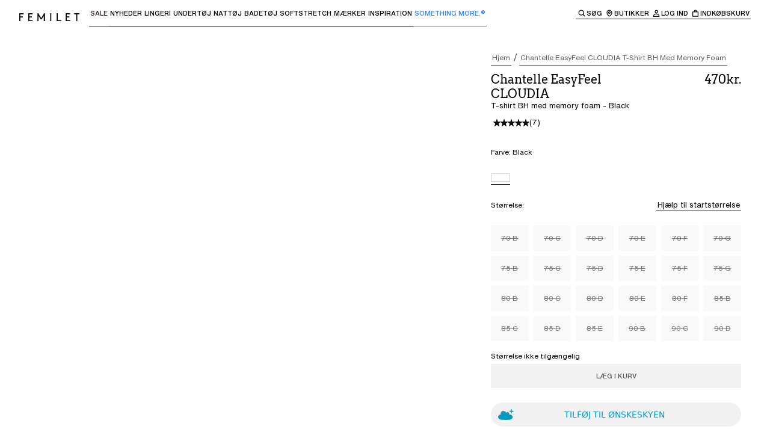

--- FILE ---
content_type: text/html; charset=utf-8
request_url: https://www.femilet.dk/produkt/CHANTELLE-EASYFEEL-CLOUDIA-T-shirt-BH-med-memory-foam-C94160-011
body_size: 52834
content:
<!DOCTYPE html><html lang="da-DK" class="__variable_19fae8 __variable_3bd01c __variable_484c3b __variable_7ca232"><head><meta charSet="utf-8"/><meta name="viewport" content="width=device-width, initial-scale=1"/><link rel="preload" as="image" imageSrcSet="/_next/image?url=http%3A%2F%2Fproxy.prodv1.chantelle.internal%2Fmedia%2Fcatalog%2Fproduct%2Fc%2F9%2Fc94160_011_2.jpg%3Fquality%3D95%26bg-color%3D255%2C255%2C255%26fit%3Dbounds%26height%3D%26width%3D&amp;w=384&amp;q=75 384w, /_next/image?url=http%3A%2F%2Fproxy.prodv1.chantelle.internal%2Fmedia%2Fcatalog%2Fproduct%2Fc%2F9%2Fc94160_011_2.jpg%3Fquality%3D95%26bg-color%3D255%2C255%2C255%26fit%3Dbounds%26height%3D%26width%3D&amp;w=640&amp;q=75 640w, /_next/image?url=http%3A%2F%2Fproxy.prodv1.chantelle.internal%2Fmedia%2Fcatalog%2Fproduct%2Fc%2F9%2Fc94160_011_2.jpg%3Fquality%3D95%26bg-color%3D255%2C255%2C255%26fit%3Dbounds%26height%3D%26width%3D&amp;w=750&amp;q=75 750w, /_next/image?url=http%3A%2F%2Fproxy.prodv1.chantelle.internal%2Fmedia%2Fcatalog%2Fproduct%2Fc%2F9%2Fc94160_011_2.jpg%3Fquality%3D95%26bg-color%3D255%2C255%2C255%26fit%3Dbounds%26height%3D%26width%3D&amp;w=828&amp;q=75 828w, /_next/image?url=http%3A%2F%2Fproxy.prodv1.chantelle.internal%2Fmedia%2Fcatalog%2Fproduct%2Fc%2F9%2Fc94160_011_2.jpg%3Fquality%3D95%26bg-color%3D255%2C255%2C255%26fit%3Dbounds%26height%3D%26width%3D&amp;w=1080&amp;q=75 1080w, /_next/image?url=http%3A%2F%2Fproxy.prodv1.chantelle.internal%2Fmedia%2Fcatalog%2Fproduct%2Fc%2F9%2Fc94160_011_2.jpg%3Fquality%3D95%26bg-color%3D255%2C255%2C255%26fit%3Dbounds%26height%3D%26width%3D&amp;w=1200&amp;q=75 1200w, /_next/image?url=http%3A%2F%2Fproxy.prodv1.chantelle.internal%2Fmedia%2Fcatalog%2Fproduct%2Fc%2F9%2Fc94160_011_2.jpg%3Fquality%3D95%26bg-color%3D255%2C255%2C255%26fit%3Dbounds%26height%3D%26width%3D&amp;w=1920&amp;q=75 1920w, /_next/image?url=http%3A%2F%2Fproxy.prodv1.chantelle.internal%2Fmedia%2Fcatalog%2Fproduct%2Fc%2F9%2Fc94160_011_2.jpg%3Fquality%3D95%26bg-color%3D255%2C255%2C255%26fit%3Dbounds%26height%3D%26width%3D&amp;w=2048&amp;q=75 2048w, /_next/image?url=http%3A%2F%2Fproxy.prodv1.chantelle.internal%2Fmedia%2Fcatalog%2Fproduct%2Fc%2F9%2Fc94160_011_2.jpg%3Fquality%3D95%26bg-color%3D255%2C255%2C255%26fit%3Dbounds%26height%3D%26width%3D&amp;w=3840&amp;q=75 3840w" imageSizes="(max-width: 768px) 100vw, 50vw"/><link rel="preload" as="image" imageSrcSet="/_next/image?url=http%3A%2F%2Fproxy.prodv1.chantelle.internal%2Fmedia%2Fcatalog%2Fproduct%2Fc%2F9%2Fc94160_011_3.jpg%3Fquality%3D95%26bg-color%3D255%2C255%2C255%26fit%3Dbounds%26height%3D%26width%3D&amp;w=384&amp;q=75 384w, /_next/image?url=http%3A%2F%2Fproxy.prodv1.chantelle.internal%2Fmedia%2Fcatalog%2Fproduct%2Fc%2F9%2Fc94160_011_3.jpg%3Fquality%3D95%26bg-color%3D255%2C255%2C255%26fit%3Dbounds%26height%3D%26width%3D&amp;w=640&amp;q=75 640w, /_next/image?url=http%3A%2F%2Fproxy.prodv1.chantelle.internal%2Fmedia%2Fcatalog%2Fproduct%2Fc%2F9%2Fc94160_011_3.jpg%3Fquality%3D95%26bg-color%3D255%2C255%2C255%26fit%3Dbounds%26height%3D%26width%3D&amp;w=750&amp;q=75 750w, /_next/image?url=http%3A%2F%2Fproxy.prodv1.chantelle.internal%2Fmedia%2Fcatalog%2Fproduct%2Fc%2F9%2Fc94160_011_3.jpg%3Fquality%3D95%26bg-color%3D255%2C255%2C255%26fit%3Dbounds%26height%3D%26width%3D&amp;w=828&amp;q=75 828w, /_next/image?url=http%3A%2F%2Fproxy.prodv1.chantelle.internal%2Fmedia%2Fcatalog%2Fproduct%2Fc%2F9%2Fc94160_011_3.jpg%3Fquality%3D95%26bg-color%3D255%2C255%2C255%26fit%3Dbounds%26height%3D%26width%3D&amp;w=1080&amp;q=75 1080w, /_next/image?url=http%3A%2F%2Fproxy.prodv1.chantelle.internal%2Fmedia%2Fcatalog%2Fproduct%2Fc%2F9%2Fc94160_011_3.jpg%3Fquality%3D95%26bg-color%3D255%2C255%2C255%26fit%3Dbounds%26height%3D%26width%3D&amp;w=1200&amp;q=75 1200w, /_next/image?url=http%3A%2F%2Fproxy.prodv1.chantelle.internal%2Fmedia%2Fcatalog%2Fproduct%2Fc%2F9%2Fc94160_011_3.jpg%3Fquality%3D95%26bg-color%3D255%2C255%2C255%26fit%3Dbounds%26height%3D%26width%3D&amp;w=1920&amp;q=75 1920w, /_next/image?url=http%3A%2F%2Fproxy.prodv1.chantelle.internal%2Fmedia%2Fcatalog%2Fproduct%2Fc%2F9%2Fc94160_011_3.jpg%3Fquality%3D95%26bg-color%3D255%2C255%2C255%26fit%3Dbounds%26height%3D%26width%3D&amp;w=2048&amp;q=75 2048w, /_next/image?url=http%3A%2F%2Fproxy.prodv1.chantelle.internal%2Fmedia%2Fcatalog%2Fproduct%2Fc%2F9%2Fc94160_011_3.jpg%3Fquality%3D95%26bg-color%3D255%2C255%2C255%26fit%3Dbounds%26height%3D%26width%3D&amp;w=3840&amp;q=75 3840w" imageSizes="(max-width: 768px) 100vw, 50vw"/><link rel="preload" as="image" imageSrcSet="/_next/image?url=http%3A%2F%2Fproxy.prodv1.chantelle.internal%2Fmedia%2Fcatalog%2Fproduct%2Fc%2F9%2Fc94160_011_4.jpg%3Fquality%3D95%26bg-color%3D255%2C255%2C255%26fit%3Dbounds%26height%3D%26width%3D&amp;w=384&amp;q=75 384w, /_next/image?url=http%3A%2F%2Fproxy.prodv1.chantelle.internal%2Fmedia%2Fcatalog%2Fproduct%2Fc%2F9%2Fc94160_011_4.jpg%3Fquality%3D95%26bg-color%3D255%2C255%2C255%26fit%3Dbounds%26height%3D%26width%3D&amp;w=640&amp;q=75 640w, /_next/image?url=http%3A%2F%2Fproxy.prodv1.chantelle.internal%2Fmedia%2Fcatalog%2Fproduct%2Fc%2F9%2Fc94160_011_4.jpg%3Fquality%3D95%26bg-color%3D255%2C255%2C255%26fit%3Dbounds%26height%3D%26width%3D&amp;w=750&amp;q=75 750w, /_next/image?url=http%3A%2F%2Fproxy.prodv1.chantelle.internal%2Fmedia%2Fcatalog%2Fproduct%2Fc%2F9%2Fc94160_011_4.jpg%3Fquality%3D95%26bg-color%3D255%2C255%2C255%26fit%3Dbounds%26height%3D%26width%3D&amp;w=828&amp;q=75 828w, /_next/image?url=http%3A%2F%2Fproxy.prodv1.chantelle.internal%2Fmedia%2Fcatalog%2Fproduct%2Fc%2F9%2Fc94160_011_4.jpg%3Fquality%3D95%26bg-color%3D255%2C255%2C255%26fit%3Dbounds%26height%3D%26width%3D&amp;w=1080&amp;q=75 1080w, /_next/image?url=http%3A%2F%2Fproxy.prodv1.chantelle.internal%2Fmedia%2Fcatalog%2Fproduct%2Fc%2F9%2Fc94160_011_4.jpg%3Fquality%3D95%26bg-color%3D255%2C255%2C255%26fit%3Dbounds%26height%3D%26width%3D&amp;w=1200&amp;q=75 1200w, /_next/image?url=http%3A%2F%2Fproxy.prodv1.chantelle.internal%2Fmedia%2Fcatalog%2Fproduct%2Fc%2F9%2Fc94160_011_4.jpg%3Fquality%3D95%26bg-color%3D255%2C255%2C255%26fit%3Dbounds%26height%3D%26width%3D&amp;w=1920&amp;q=75 1920w, /_next/image?url=http%3A%2F%2Fproxy.prodv1.chantelle.internal%2Fmedia%2Fcatalog%2Fproduct%2Fc%2F9%2Fc94160_011_4.jpg%3Fquality%3D95%26bg-color%3D255%2C255%2C255%26fit%3Dbounds%26height%3D%26width%3D&amp;w=2048&amp;q=75 2048w, /_next/image?url=http%3A%2F%2Fproxy.prodv1.chantelle.internal%2Fmedia%2Fcatalog%2Fproduct%2Fc%2F9%2Fc94160_011_4.jpg%3Fquality%3D95%26bg-color%3D255%2C255%2C255%26fit%3Dbounds%26height%3D%26width%3D&amp;w=3840&amp;q=75 3840w" imageSizes="(max-width: 768px) 100vw, 50vw"/><link rel="preload" as="image" imageSrcSet="/_next/image?url=http%3A%2F%2Fproxy.prodv1.chantelle.internal%2Fmedia%2Fcatalog%2Fproduct%2Fc%2F9%2Fc94160_011_5.jpg%3Fquality%3D95%26bg-color%3D255%2C255%2C255%26fit%3Dbounds%26height%3D%26width%3D&amp;w=384&amp;q=75 384w, /_next/image?url=http%3A%2F%2Fproxy.prodv1.chantelle.internal%2Fmedia%2Fcatalog%2Fproduct%2Fc%2F9%2Fc94160_011_5.jpg%3Fquality%3D95%26bg-color%3D255%2C255%2C255%26fit%3Dbounds%26height%3D%26width%3D&amp;w=640&amp;q=75 640w, /_next/image?url=http%3A%2F%2Fproxy.prodv1.chantelle.internal%2Fmedia%2Fcatalog%2Fproduct%2Fc%2F9%2Fc94160_011_5.jpg%3Fquality%3D95%26bg-color%3D255%2C255%2C255%26fit%3Dbounds%26height%3D%26width%3D&amp;w=750&amp;q=75 750w, /_next/image?url=http%3A%2F%2Fproxy.prodv1.chantelle.internal%2Fmedia%2Fcatalog%2Fproduct%2Fc%2F9%2Fc94160_011_5.jpg%3Fquality%3D95%26bg-color%3D255%2C255%2C255%26fit%3Dbounds%26height%3D%26width%3D&amp;w=828&amp;q=75 828w, /_next/image?url=http%3A%2F%2Fproxy.prodv1.chantelle.internal%2Fmedia%2Fcatalog%2Fproduct%2Fc%2F9%2Fc94160_011_5.jpg%3Fquality%3D95%26bg-color%3D255%2C255%2C255%26fit%3Dbounds%26height%3D%26width%3D&amp;w=1080&amp;q=75 1080w, /_next/image?url=http%3A%2F%2Fproxy.prodv1.chantelle.internal%2Fmedia%2Fcatalog%2Fproduct%2Fc%2F9%2Fc94160_011_5.jpg%3Fquality%3D95%26bg-color%3D255%2C255%2C255%26fit%3Dbounds%26height%3D%26width%3D&amp;w=1200&amp;q=75 1200w, /_next/image?url=http%3A%2F%2Fproxy.prodv1.chantelle.internal%2Fmedia%2Fcatalog%2Fproduct%2Fc%2F9%2Fc94160_011_5.jpg%3Fquality%3D95%26bg-color%3D255%2C255%2C255%26fit%3Dbounds%26height%3D%26width%3D&amp;w=1920&amp;q=75 1920w, /_next/image?url=http%3A%2F%2Fproxy.prodv1.chantelle.internal%2Fmedia%2Fcatalog%2Fproduct%2Fc%2F9%2Fc94160_011_5.jpg%3Fquality%3D95%26bg-color%3D255%2C255%2C255%26fit%3Dbounds%26height%3D%26width%3D&amp;w=2048&amp;q=75 2048w, /_next/image?url=http%3A%2F%2Fproxy.prodv1.chantelle.internal%2Fmedia%2Fcatalog%2Fproduct%2Fc%2F9%2Fc94160_011_5.jpg%3Fquality%3D95%26bg-color%3D255%2C255%2C255%26fit%3Dbounds%26height%3D%26width%3D&amp;w=3840&amp;q=75 3840w" imageSizes="(max-width: 768px) 100vw, 50vw"/><link rel="preload" as="image" imageSrcSet="/_next/image?url=http%3A%2F%2Fproxy.prodv1.chantelle.internal%2Fmedia%2Fcatalog%2Fproduct%2Fc%2F9%2Fc94160_011_6.jpg%3Fquality%3D95%26bg-color%3D255%2C255%2C255%26fit%3Dbounds%26height%3D%26width%3D&amp;w=384&amp;q=75 384w, /_next/image?url=http%3A%2F%2Fproxy.prodv1.chantelle.internal%2Fmedia%2Fcatalog%2Fproduct%2Fc%2F9%2Fc94160_011_6.jpg%3Fquality%3D95%26bg-color%3D255%2C255%2C255%26fit%3Dbounds%26height%3D%26width%3D&amp;w=640&amp;q=75 640w, /_next/image?url=http%3A%2F%2Fproxy.prodv1.chantelle.internal%2Fmedia%2Fcatalog%2Fproduct%2Fc%2F9%2Fc94160_011_6.jpg%3Fquality%3D95%26bg-color%3D255%2C255%2C255%26fit%3Dbounds%26height%3D%26width%3D&amp;w=750&amp;q=75 750w, /_next/image?url=http%3A%2F%2Fproxy.prodv1.chantelle.internal%2Fmedia%2Fcatalog%2Fproduct%2Fc%2F9%2Fc94160_011_6.jpg%3Fquality%3D95%26bg-color%3D255%2C255%2C255%26fit%3Dbounds%26height%3D%26width%3D&amp;w=828&amp;q=75 828w, /_next/image?url=http%3A%2F%2Fproxy.prodv1.chantelle.internal%2Fmedia%2Fcatalog%2Fproduct%2Fc%2F9%2Fc94160_011_6.jpg%3Fquality%3D95%26bg-color%3D255%2C255%2C255%26fit%3Dbounds%26height%3D%26width%3D&amp;w=1080&amp;q=75 1080w, /_next/image?url=http%3A%2F%2Fproxy.prodv1.chantelle.internal%2Fmedia%2Fcatalog%2Fproduct%2Fc%2F9%2Fc94160_011_6.jpg%3Fquality%3D95%26bg-color%3D255%2C255%2C255%26fit%3Dbounds%26height%3D%26width%3D&amp;w=1200&amp;q=75 1200w, /_next/image?url=http%3A%2F%2Fproxy.prodv1.chantelle.internal%2Fmedia%2Fcatalog%2Fproduct%2Fc%2F9%2Fc94160_011_6.jpg%3Fquality%3D95%26bg-color%3D255%2C255%2C255%26fit%3Dbounds%26height%3D%26width%3D&amp;w=1920&amp;q=75 1920w, /_next/image?url=http%3A%2F%2Fproxy.prodv1.chantelle.internal%2Fmedia%2Fcatalog%2Fproduct%2Fc%2F9%2Fc94160_011_6.jpg%3Fquality%3D95%26bg-color%3D255%2C255%2C255%26fit%3Dbounds%26height%3D%26width%3D&amp;w=2048&amp;q=75 2048w, /_next/image?url=http%3A%2F%2Fproxy.prodv1.chantelle.internal%2Fmedia%2Fcatalog%2Fproduct%2Fc%2F9%2Fc94160_011_6.jpg%3Fquality%3D95%26bg-color%3D255%2C255%2C255%26fit%3Dbounds%26height%3D%26width%3D&amp;w=3840&amp;q=75 3840w" imageSizes="(max-width: 768px) 100vw, 50vw"/><link rel="stylesheet" href="/_next/static/css/b6bd9dbd031aa11c.css" data-precedence="next"/><link rel="stylesheet" href="/_next/static/css/ae110469aab9e883.css" data-precedence="next"/><link rel="stylesheet" href="/_next/static/css/6cc55e4f747c28b4.css" data-precedence="next"/><link rel="stylesheet" href="/_next/static/css/961ca6ba6c55f81d.css" data-precedence="next"/><link rel="stylesheet" href="/_next/static/css/8503b403a0d43678.css" data-precedence="next"/><link rel="stylesheet" href="/_next/static/css/904ca530aec1ede7.css" data-precedence="next"/><link rel="preload" as="script" fetchPriority="low" href="/_next/static/chunks/webpack-c0be72c6c50d61a5.js"/><script src="/_next/static/chunks/87c73c54-dd8d81ac9604067c.js" async=""></script><script src="/_next/static/chunks/18-2e1704a096d0179e.js" async=""></script><script src="/_next/static/chunks/main-app-e28f31567a13952b.js" async=""></script><script src="/_next/static/chunks/2849449d-cb5573ea4ad4db66.js" async=""></script><script src="/_next/static/chunks/a3319169-287b69108e6aecc5.js" async=""></script><script src="/_next/static/chunks/25c8a87d-9898d7aad78fe503.js" async=""></script><script src="/_next/static/chunks/489-4b641433a90e7fd4.js" async=""></script><script src="/_next/static/chunks/3017-86370754b091ced0.js" async=""></script><script src="/_next/static/chunks/3922-319a03b17802b226.js" async=""></script><script src="/_next/static/chunks/1491-6cdf505f573c7f84.js" async=""></script><script src="/_next/static/chunks/3025-50848fdcfbe2e196.js" async=""></script><script src="/_next/static/chunks/4737-f083b682cda7f05c.js" async=""></script><script src="/_next/static/chunks/3574-e2707856bace9060.js" async=""></script><script src="/_next/static/chunks/7419-e649e4242b6fc15c.js" async=""></script><script src="/_next/static/chunks/3745-6ce6db6ae3766ebd.js" async=""></script><script src="/_next/static/chunks/3753-10fbae217ed9b682.js" async=""></script><script src="/_next/static/chunks/2842-9e79d9650f5e6be8.js" async=""></script><script src="/_next/static/chunks/7373-8fbd179499739acb.js" async=""></script><script src="/_next/static/chunks/7650-457646178df91534.js" async=""></script><script src="/_next/static/chunks/6998-948d430cca4d9075.js" async=""></script><script src="/_next/static/chunks/3543-d6dd8e47b6288d6d.js" async=""></script><script src="/_next/static/chunks/5974-a0a0f9582040ce8e.js" async=""></script><script src="/_next/static/chunks/6532-42060f109c04383b.js" async=""></script><script src="/_next/static/chunks/6432-6aa28c6f5d38b334.js" async=""></script><script src="/_next/static/chunks/9134-231ed10ef8c25372.js" async=""></script><script src="/_next/static/chunks/6239-64e06ff216962f34.js" async=""></script><script src="/_next/static/chunks/9120-67a663405ae27c30.js" async=""></script><script src="/_next/static/chunks/app/(main)/layout-f80f1844fca7e43f.js" async=""></script><script src="/_next/static/chunks/7971-5d47b8ddcc048c09.js" async=""></script><script src="/_next/static/chunks/app/(main)/produkt/%5BproductUrl%5D/page-79be720192a0d3e0.js" async=""></script><script src="/_next/static/chunks/app/layout-f4c09b17e17159b6.js" async=""></script><script src="/_next/static/chunks/app/error-aa6d149a19b3d247.js" async=""></script><link rel="preload" href="https://cdn.ablyft.com/s/16085839.js" as="script"/><link rel="preload" href="https://app.aiden.cx/webshop/build/aiden-embedded.min.js" as="script"/><link rel="preload" href="https://widget.emaerket.dk/js/ba767decf4f2876054f9e785392505e4" as="script"/><link rel="preload" href="https://xn--nskeskyen-k8a.dk/onskeskyen-wish-button/external-wish-button.js" as="script"/><meta name="next-size-adjust" content=""/><title>T-shirt BH med memory foam - Black - CLOUDIA | Chantelle EasyFeel</title><meta name="description" content="Femilet’s lingeri er nu Chantelle EasyFeel, og Cloudia er derfor mærket Chantelle EasyFeel. Samme gode kvalitet, komfort og fit, som du kender det. Serien "/><link rel="canonical" href="https://www.femilet.dk/produkt/CHANTELLE-EASYFEEL-CLOUDIA-T-shirt-BH-med-memory-foam-C94160-011"/><link rel="alternate" hrefLang="x-default" href="https://www.femilet.dk/"/><link rel="alternate" hrefLang="da-DK" href="https://www.femilet.dk/produkt/CHANTELLE-EASYFEEL-CLOUDIA-T-shirt-BH-med-memory-foam-C94160-011"/><link rel="icon" href="/favicon.ico" type="image/x-icon" sizes="32x32"/><script src="/_next/static/chunks/polyfills-42372ed130431b0a.js" noModule=""></script><style data-styled="" data-styled-version="6.1.19">.brGXYQ{display:flex;}/*!sc*/
data-styled.g1[id="sc-45c2b7cb-0"]{content:"brGXYQ,"}/*!sc*/
.hvGiUY{white-space:pre-line;font-family:var(--typography-family-primary);font-size:var( --typography-size-list-label-l );line-height:var( --typography-size-list-label-l-line-height );}/*!sc*/
.hvGiUY.text--list-label-italic-l,.hvGiUY.text--list-label-italic-s,.hvGiUY.text--list-label-italic-xs{font-family:var(--typography-family-tertiary);font-style:italic;}/*!sc*/
.hvGiUY.text--body-m,.hvGiUY.text--body-s,.hvGiUY.text--list-label-l,.hvGiUY.text--list-label-m{font-weight:var(--typography-weight-regular);}/*!sc*/
.hvGiUY.text--list-label-s,.hvGiUY.text--list-label-s-uppercase,.hvGiUY.text--list-label-xs,.hvGiUY.text--list-label-xs-uppercase{font-weight:var(--typography-weight-medium);}/*!sc*/
.hvGiUY.text--list-label-s-uppercase,.hvGiUY.text--list-label-xs-uppercase{text-transform:uppercase;}/*!sc*/
.hvGiUY.text--is-centered{text-align:center;}/*!sc*/
.hvGiUY.text--color-white{color:var(--color-white);}/*!sc*/
.hvGiUY.text--color-black{color:var(--color-black);}/*!sc*/
.jvrpjM{white-space:pre-line;font-family:var(--typography-family-primary);font-size:var( --typography-size-list-label-xs );line-height:var( --typography-size-list-label-xs-line-height );}/*!sc*/
.jvrpjM.text--list-label-italic-l,.jvrpjM.text--list-label-italic-s,.jvrpjM.text--list-label-italic-xs{font-family:var(--typography-family-tertiary);font-style:italic;}/*!sc*/
.jvrpjM.text--body-m,.jvrpjM.text--body-s,.jvrpjM.text--list-label-l,.jvrpjM.text--list-label-m{font-weight:var(--typography-weight-regular);}/*!sc*/
.jvrpjM.text--list-label-s,.jvrpjM.text--list-label-s-uppercase,.jvrpjM.text--list-label-xs,.jvrpjM.text--list-label-xs-uppercase{font-weight:var(--typography-weight-medium);}/*!sc*/
.jvrpjM.text--list-label-s-uppercase,.jvrpjM.text--list-label-xs-uppercase{text-transform:uppercase;}/*!sc*/
.jvrpjM.text--is-centered{text-align:center;}/*!sc*/
.jvrpjM.text--color-white{color:var(--color-white);}/*!sc*/
.jvrpjM.text--color-black{color:var(--color-black);}/*!sc*/
.jZKmQI{white-space:pre-line;font-family:var(--typography-family-primary);font-size:var( --typography-size-list-label-m );line-height:var( --typography-size-list-label-m-line-height );}/*!sc*/
.jZKmQI.text--list-label-italic-l,.jZKmQI.text--list-label-italic-s,.jZKmQI.text--list-label-italic-xs{font-family:var(--typography-family-tertiary);font-style:italic;}/*!sc*/
.jZKmQI.text--body-m,.jZKmQI.text--body-s,.jZKmQI.text--list-label-l,.jZKmQI.text--list-label-m{font-weight:var(--typography-weight-regular);}/*!sc*/
.jZKmQI.text--list-label-s,.jZKmQI.text--list-label-s-uppercase,.jZKmQI.text--list-label-xs,.jZKmQI.text--list-label-xs-uppercase{font-weight:var(--typography-weight-medium);}/*!sc*/
.jZKmQI.text--list-label-s-uppercase,.jZKmQI.text--list-label-xs-uppercase{text-transform:uppercase;}/*!sc*/
.jZKmQI.text--is-centered{text-align:center;}/*!sc*/
.jZKmQI.text--color-white{color:var(--color-white);}/*!sc*/
.jZKmQI.text--color-black{color:var(--color-black);}/*!sc*/
.hqcTAs{white-space:pre-line;font-family:var(--typography-family-primary);font-size:var( --typography-size-list-label-s );line-height:var( --typography-size-list-label-s-line-height );}/*!sc*/
.hqcTAs.text--list-label-italic-l,.hqcTAs.text--list-label-italic-s,.hqcTAs.text--list-label-italic-xs{font-family:var(--typography-family-tertiary);font-style:italic;}/*!sc*/
.hqcTAs.text--body-m,.hqcTAs.text--body-s,.hqcTAs.text--list-label-l,.hqcTAs.text--list-label-m{font-weight:var(--typography-weight-regular);}/*!sc*/
.hqcTAs.text--list-label-s,.hqcTAs.text--list-label-s-uppercase,.hqcTAs.text--list-label-xs,.hqcTAs.text--list-label-xs-uppercase{font-weight:var(--typography-weight-medium);}/*!sc*/
.hqcTAs.text--list-label-s-uppercase,.hqcTAs.text--list-label-xs-uppercase{text-transform:uppercase;}/*!sc*/
.hqcTAs.text--is-centered{text-align:center;}/*!sc*/
.hqcTAs.text--color-white{color:var(--color-white);}/*!sc*/
.hqcTAs.text--color-black{color:var(--color-black);}/*!sc*/
.lawAMY{white-space:pre-line;font-family:var(--typography-family-primary);font-size:var( --typography-size-body-m );line-height:var( --typography-size-body-m-line-height );}/*!sc*/
.lawAMY.text--list-label-italic-l,.lawAMY.text--list-label-italic-s,.lawAMY.text--list-label-italic-xs{font-family:var(--typography-family-tertiary);font-style:italic;}/*!sc*/
.lawAMY.text--body-m,.lawAMY.text--body-s,.lawAMY.text--list-label-l,.lawAMY.text--list-label-m{font-weight:var(--typography-weight-regular);}/*!sc*/
.lawAMY.text--list-label-s,.lawAMY.text--list-label-s-uppercase,.lawAMY.text--list-label-xs,.lawAMY.text--list-label-xs-uppercase{font-weight:var(--typography-weight-medium);}/*!sc*/
.lawAMY.text--list-label-s-uppercase,.lawAMY.text--list-label-xs-uppercase{text-transform:uppercase;}/*!sc*/
.lawAMY.text--is-centered{text-align:center;}/*!sc*/
.lawAMY.text--color-white{color:var(--color-white);}/*!sc*/
.lawAMY.text--color-black{color:var(--color-black);}/*!sc*/
.jDfHyA{white-space:pre-line;font-family:var(--typography-family-primary);font-size:var( --typography-size-body-s );line-height:var( --typography-size-body-s-line-height );}/*!sc*/
.jDfHyA.text--list-label-italic-l,.jDfHyA.text--list-label-italic-s,.jDfHyA.text--list-label-italic-xs{font-family:var(--typography-family-tertiary);font-style:italic;}/*!sc*/
.jDfHyA.text--body-m,.jDfHyA.text--body-s,.jDfHyA.text--list-label-l,.jDfHyA.text--list-label-m{font-weight:var(--typography-weight-regular);}/*!sc*/
.jDfHyA.text--list-label-s,.jDfHyA.text--list-label-s-uppercase,.jDfHyA.text--list-label-xs,.jDfHyA.text--list-label-xs-uppercase{font-weight:var(--typography-weight-medium);}/*!sc*/
.jDfHyA.text--list-label-s-uppercase,.jDfHyA.text--list-label-xs-uppercase{text-transform:uppercase;}/*!sc*/
.jDfHyA.text--is-centered{text-align:center;}/*!sc*/
.jDfHyA.text--color-white{color:var(--color-white);}/*!sc*/
.jDfHyA.text--color-black{color:var(--color-black);}/*!sc*/
data-styled.g2[id="sc-61edd0f6-0"]{content:"hvGiUY,jvrpjM,jZKmQI,hqcTAs,lawAMY,jDfHyA,"}/*!sc*/
.idNXZu{white-space:pre-line;font-family:var(--typography-family-secondary);font-size:var( --typography-size-heading-s );line-height:var( --typography-size-heading-s-line-height );font-weight:var(--typography-weight-regular);}/*!sc*/
.idNXZu.title--color-black{color:var(--color-black);}/*!sc*/
.idNXZu.title--color-white{color:var(--color-white);}/*!sc*/
.idNXZu.title--color-orange{color:var(--color-orange);}/*!sc*/
.idNXZu.title--is-centered{text-align:center;}/*!sc*/
.lfgRkO{white-space:pre-line;font-family:var(--typography-family-secondary);font-size:var( --typography-size-heading-xs );line-height:var( --typography-size-heading-xs-line-height );font-weight:var(--typography-weight-regular);}/*!sc*/
.lfgRkO.title--color-black{color:var(--color-black);}/*!sc*/
.lfgRkO.title--color-white{color:var(--color-white);}/*!sc*/
.lfgRkO.title--color-orange{color:var(--color-orange);}/*!sc*/
.lfgRkO.title--is-centered{text-align:center;}/*!sc*/
.kiLdpe{white-space:pre-line;font-family:var(--typography-family-secondary);font-size:var( --typography-size-heading-l );line-height:var( --typography-size-heading-l-line-height );font-weight:var(--typography-weight-regular);}/*!sc*/
.kiLdpe.title--color-black{color:var(--color-black);}/*!sc*/
.kiLdpe.title--color-white{color:var(--color-white);}/*!sc*/
.kiLdpe.title--color-orange{color:var(--color-orange);}/*!sc*/
.kiLdpe.title--is-centered{text-align:center;}/*!sc*/
data-styled.g3[id="sc-9b6f255d-0"]{content:"idNXZu,lfgRkO,kiLdpe,"}/*!sc*/
.gPKCjc .accordion-item{position:relative;}/*!sc*/
.gPKCjc .accordion-item>summary::-webkit-details-marker{display:none;}/*!sc*/
.gPKCjc .accordion-item__title-icon{rotate:0deg;width:16px;height:16px;display:flex;justify-content:center;align-items:center;transition:all ease-in-out 0.25s;}/*!sc*/
.gPKCjc .accordion-item__title{cursor:pointer;display:flex;align-items:center;}/*!sc*/
.gPKCjc.accordion--primary .accordion-item:after{content:'';display:inline-block;position:absolute;left:0;bottom:0;width:100%;height:1px;background:var(--color-black);opacity:0.2;}/*!sc*/
.gPKCjc.accordion--primary .accordion-item__title{justify-content:space-between;padding:var(--spacing-200-px) 0;}/*!sc*/
.gPKCjc.accordion--primary .accordion-item__content{padding-bottom:var(--spacing-300-px);}/*!sc*/
.gPKCjc.accordion--primary .accordion-item[open] >.accordion-item__title .accordion-item__title-icon{rotate:-180deg;}/*!sc*/
.gPKCjc.accordion--secondary .accordion-item__title{padding:var(--spacing-150-px) 0;}/*!sc*/
.gPKCjc.accordion--secondary .accordion-item__title-icon-wrapper{position:relative;}/*!sc*/
.gPKCjc.accordion--secondary .accordion-item__title-icon-wrapper .accordion-item__title-icon--when-open{position:absolute;top:0;left:0;}/*!sc*/
.gPKCjc.accordion--secondary .accordion-item__title-icon{display:flex;margin-right:var(--spacing-100-px);transition:all 0.3s;}/*!sc*/
.gPKCjc.accordion--secondary .accordion-item__title-icon--when-close{opacity:1;}/*!sc*/
.gPKCjc.accordion--secondary .accordion-item__title-icon--when-open{opacity:0;}/*!sc*/
.gPKCjc.accordion--secondary .accordion-item__content{padding:var(--spacing-100-px) 0 var(--spacing-100-px) var(--spacing-500-px);}/*!sc*/
.gPKCjc.accordion--secondary .accordion-item[open] .accordion-item__title-icon--when-close{opacity:0;}/*!sc*/
.gPKCjc.accordion--secondary .accordion-item[open] .accordion-item__title-icon--when-open{opacity:1;}/*!sc*/
data-styled.g4[id="sc-3c96317a-0"]{content:"gPKCjc,"}/*!sc*/
.jvPJyg{text-decoration:none;position:relative;display:inline-flex;flex-direction:column;cursor:pointer;color:#3F2021;outline:none;padding:var(--spacing-25-px);background:transparent;transition:all 0.3s ease-in-out;}/*!sc*/
.jvPJyg .text{display:block;color:currentColor;}/*!sc*/
.jvPJyg:after{content:'';display:inline-block;position:absolute;left:0;right:0;bottom:0;background-color:currentColor;width:100%;height:1px;transform-origin:left;}/*!sc*/
@keyframes borderAnimation{from{scale:1 1;}50%{scale:0 1;}to{scale:1 1;}}/*!sc*/
.jvPJyg.link--variant-primary:focus-visible,.jvPJyg.link--variant-secondary:focus-visible{background:var(--color-gray-20);}/*!sc*/
.jvPJyg.link--variant-primary.link--is-active:after,.jvPJyg.link--variant-secondary.link--is-active:after,.jvPJyg.link--variant-primary:focus-visible:after,.jvPJyg.link--variant-secondary:focus-visible:after{animation:borderAnimation 0.4s ease-in-out forwards;}/*!sc*/
.jvPJyg.link--variant-breadcrumb{background-color:transparent;z-index:0;}/*!sc*/
.jvPJyg.link--variant-breadcrumb:before{content:'';display:inline-block;position:absolute;z-index:-1;bottom:-8px;top:-8px;left:-8px;right:-8px;background:transparent;}/*!sc*/
.jvPJyg.link--variant-breadcrumb:after{position:absolute;top:calc(100% + var(--spacing-25-px));left:0;}/*!sc*/
.jvPJyg.link--variant-breadcrumb:focus-visible:before{background:var(--color-gray-20);}/*!sc*/
.jvPJyg.link--with-default-underline:after{scale:1 1;}/*!sc*/
.jvPJyg.link--with-default-underline:hover:after{animation:borderAnimation 0.4s ease-in-out forwards;}/*!sc*/
.jvPJyg:not(.link--with-default-underline):after{scale:0 1;transition:all 0.2s ease-in-out;}/*!sc*/
.jvPJyg:not(.link--with-default-underline):hover:after{scale:1 1;}/*!sc*/
@media (prefers-reduced-motion){.jvPJyg,.jvPJyg:before,.jvPJyg:after{transition:none;animation:none;}}/*!sc*/
.gaTofE{text-decoration:none;position:relative;display:inline-flex;flex-direction:column;cursor:pointer;color:#000000;outline:none;padding:var(--spacing-25-px);background:transparent;transition:all 0.3s ease-in-out;}/*!sc*/
.gaTofE .text{display:block;color:currentColor;}/*!sc*/
.gaTofE:after{content:'';display:inline-block;position:absolute;left:0;right:0;bottom:0;background-color:currentColor;width:100%;height:1px;transform-origin:left;}/*!sc*/
@keyframes borderAnimation{from{scale:1 1;}50%{scale:0 1;}to{scale:1 1;}}/*!sc*/
.gaTofE.link--variant-primary:focus-visible,.gaTofE.link--variant-secondary:focus-visible{background:var(--color-gray-20);}/*!sc*/
.gaTofE.link--variant-primary.link--is-active:after,.gaTofE.link--variant-secondary.link--is-active:after,.gaTofE.link--variant-primary:focus-visible:after,.gaTofE.link--variant-secondary:focus-visible:after{animation:borderAnimation 0.4s ease-in-out forwards;}/*!sc*/
.gaTofE.link--variant-breadcrumb{background-color:transparent;z-index:0;}/*!sc*/
.gaTofE.link--variant-breadcrumb:before{content:'';display:inline-block;position:absolute;z-index:-1;bottom:-8px;top:-8px;left:-8px;right:-8px;background:transparent;}/*!sc*/
.gaTofE.link--variant-breadcrumb:after{position:absolute;top:calc(100% + var(--spacing-25-px));left:0;}/*!sc*/
.gaTofE.link--variant-breadcrumb:focus-visible:before{background:var(--color-gray-20);}/*!sc*/
.gaTofE.link--with-default-underline:after{scale:1 1;}/*!sc*/
.gaTofE.link--with-default-underline:hover:after{animation:borderAnimation 0.4s ease-in-out forwards;}/*!sc*/
.gaTofE:not(.link--with-default-underline):after{scale:0 1;transition:all 0.2s ease-in-out;}/*!sc*/
.gaTofE:not(.link--with-default-underline):hover:after{scale:1 1;}/*!sc*/
@media (prefers-reduced-motion){.gaTofE,.gaTofE:before,.gaTofE:after{transition:none;animation:none;}}/*!sc*/
.ggjUYQ{text-decoration:none;position:relative;display:inline-flex;flex-direction:column;cursor:pointer;color:var(--color-black);outline:none;padding:var(--spacing-25-px);background:transparent;transition:all 0.3s ease-in-out;}/*!sc*/
.ggjUYQ .text{display:block;color:currentColor;}/*!sc*/
.ggjUYQ:after{content:'';display:inline-block;position:absolute;left:0;right:0;bottom:0;background-color:currentColor;width:100%;height:1px;transform-origin:left;}/*!sc*/
@keyframes borderAnimation{from{scale:1 1;}50%{scale:0 1;}to{scale:1 1;}}/*!sc*/
.ggjUYQ.link--variant-primary:focus-visible,.ggjUYQ.link--variant-secondary:focus-visible{background:var(--color-gray-20);}/*!sc*/
.ggjUYQ.link--variant-primary.link--is-active:after,.ggjUYQ.link--variant-secondary.link--is-active:after,.ggjUYQ.link--variant-primary:focus-visible:after,.ggjUYQ.link--variant-secondary:focus-visible:after{animation:borderAnimation 0.4s ease-in-out forwards;}/*!sc*/
.ggjUYQ.link--variant-breadcrumb{background-color:transparent;z-index:0;}/*!sc*/
.ggjUYQ.link--variant-breadcrumb:before{content:'';display:inline-block;position:absolute;z-index:-1;bottom:-8px;top:-8px;left:-8px;right:-8px;background:transparent;}/*!sc*/
.ggjUYQ.link--variant-breadcrumb:after{position:absolute;top:calc(100% + var(--spacing-25-px));left:0;}/*!sc*/
.ggjUYQ.link--variant-breadcrumb:focus-visible:before{background:var(--color-gray-20);}/*!sc*/
.ggjUYQ.link--with-default-underline:after{scale:1 1;}/*!sc*/
.ggjUYQ.link--with-default-underline:hover:after{animation:borderAnimation 0.4s ease-in-out forwards;}/*!sc*/
.ggjUYQ:not(.link--with-default-underline):after{scale:0 1;transition:all 0.2s ease-in-out;}/*!sc*/
.ggjUYQ:not(.link--with-default-underline):hover:after{scale:1 1;}/*!sc*/
@media (prefers-reduced-motion){.ggjUYQ,.ggjUYQ:before,.ggjUYQ:after{transition:none;animation:none;}}/*!sc*/
.ggIJCl{text-decoration:none;position:relative;display:inline-flex;flex-direction:column;cursor:pointer;color:#3085fa;outline:none;padding:var(--spacing-25-px);background:transparent;transition:all 0.3s ease-in-out;}/*!sc*/
.ggIJCl .text{display:block;color:currentColor;}/*!sc*/
.ggIJCl:after{content:'';display:inline-block;position:absolute;left:0;right:0;bottom:0;background-color:currentColor;width:100%;height:1px;transform-origin:left;}/*!sc*/
@keyframes borderAnimation{from{scale:1 1;}50%{scale:0 1;}to{scale:1 1;}}/*!sc*/
.ggIJCl.link--variant-primary:focus-visible,.ggIJCl.link--variant-secondary:focus-visible{background:var(--color-gray-20);}/*!sc*/
.ggIJCl.link--variant-primary.link--is-active:after,.ggIJCl.link--variant-secondary.link--is-active:after,.ggIJCl.link--variant-primary:focus-visible:after,.ggIJCl.link--variant-secondary:focus-visible:after{animation:borderAnimation 0.4s ease-in-out forwards;}/*!sc*/
.ggIJCl.link--variant-breadcrumb{background-color:transparent;z-index:0;}/*!sc*/
.ggIJCl.link--variant-breadcrumb:before{content:'';display:inline-block;position:absolute;z-index:-1;bottom:-8px;top:-8px;left:-8px;right:-8px;background:transparent;}/*!sc*/
.ggIJCl.link--variant-breadcrumb:after{position:absolute;top:calc(100% + var(--spacing-25-px));left:0;}/*!sc*/
.ggIJCl.link--variant-breadcrumb:focus-visible:before{background:var(--color-gray-20);}/*!sc*/
.ggIJCl.link--with-default-underline:after{scale:1 1;}/*!sc*/
.ggIJCl.link--with-default-underline:hover:after{animation:borderAnimation 0.4s ease-in-out forwards;}/*!sc*/
.ggIJCl:not(.link--with-default-underline):after{scale:0 1;transition:all 0.2s ease-in-out;}/*!sc*/
.ggIJCl:not(.link--with-default-underline):hover:after{scale:1 1;}/*!sc*/
@media (prefers-reduced-motion){.ggIJCl,.ggIJCl:before,.ggIJCl:after{transition:none;animation:none;}}/*!sc*/
.fYTPQa{text-decoration:none;position:relative;display:inline-flex;flex-direction:column;cursor:pointer;color:var(--color-gray);outline:none;padding:var(--spacing-25-px);background:transparent;transition:all 0.3s ease-in-out;}/*!sc*/
.fYTPQa .text{display:block;color:currentColor;}/*!sc*/
.fYTPQa:after{content:'';display:inline-block;position:absolute;left:0;right:0;bottom:0;background-color:currentColor;width:100%;height:1px;transform-origin:left;}/*!sc*/
@keyframes borderAnimation{from{scale:1 1;}50%{scale:0 1;}to{scale:1 1;}}/*!sc*/
.fYTPQa.link--variant-primary:focus-visible,.fYTPQa.link--variant-secondary:focus-visible{background:var(--color-gray-20);}/*!sc*/
.fYTPQa.link--variant-primary.link--is-active:after,.fYTPQa.link--variant-secondary.link--is-active:after,.fYTPQa.link--variant-primary:focus-visible:after,.fYTPQa.link--variant-secondary:focus-visible:after{animation:borderAnimation 0.4s ease-in-out forwards;}/*!sc*/
.fYTPQa.link--variant-breadcrumb{background-color:transparent;z-index:0;}/*!sc*/
.fYTPQa.link--variant-breadcrumb:before{content:'';display:inline-block;position:absolute;z-index:-1;bottom:-8px;top:-8px;left:-8px;right:-8px;background:transparent;}/*!sc*/
.fYTPQa.link--variant-breadcrumb:after{position:absolute;top:calc(100% + var(--spacing-25-px));left:0;}/*!sc*/
.fYTPQa.link--variant-breadcrumb:focus-visible:before{background:var(--color-gray-20);}/*!sc*/
.fYTPQa.link--with-default-underline:after{scale:1 1;}/*!sc*/
.fYTPQa.link--with-default-underline:hover:after{animation:borderAnimation 0.4s ease-in-out forwards;}/*!sc*/
.fYTPQa:not(.link--with-default-underline):after{scale:0 1;transition:all 0.2s ease-in-out;}/*!sc*/
.fYTPQa:not(.link--with-default-underline):hover:after{scale:1 1;}/*!sc*/
@media (prefers-reduced-motion){.fYTPQa,.fYTPQa:before,.fYTPQa:after{transition:none;animation:none;}}/*!sc*/
data-styled.g5[id="sc-38c599ea-0"]{content:"jvPJyg,gaTofE,ggjUYQ,ggIJCl,fYTPQa,"}/*!sc*/
.gowKHX{background:transparent;border:none;position:relative;display:inline-flex;flex-direction:column;cursor:pointer;color:var(--color-black);outline:none;padding:var(--spacing-25-px);background:transparent;transition:all 0.3s ease-in-out;}/*!sc*/
.gowKHX .text{display:block;color:currentColor;}/*!sc*/
.gowKHX:after{content:'';display:inline-block;position:absolute;left:0;right:0;bottom:0;background-color:currentColor;width:100%;height:1px;transform-origin:left;}/*!sc*/
@keyframes borderAnimation{from{scale:1 1;}50%{scale:0 1;}to{scale:1 1;}}/*!sc*/
.gowKHX.link--variant-primary:focus-visible,.gowKHX.link--variant-secondary:focus-visible{background:var(--color-gray-20);}/*!sc*/
.gowKHX.link--variant-primary.link--is-active:after,.gowKHX.link--variant-secondary.link--is-active:after,.gowKHX.link--variant-primary:focus-visible:after,.gowKHX.link--variant-secondary:focus-visible:after{animation:borderAnimation 0.4s ease-in-out forwards;}/*!sc*/
.gowKHX.link--variant-breadcrumb{background-color:transparent;z-index:0;}/*!sc*/
.gowKHX.link--variant-breadcrumb:before{content:'';display:inline-block;position:absolute;z-index:-1;bottom:-8px;top:-8px;left:-8px;right:-8px;background:transparent;}/*!sc*/
.gowKHX.link--variant-breadcrumb:after{position:absolute;top:calc(100% + var(--spacing-25-px));left:0;}/*!sc*/
.gowKHX.link--variant-breadcrumb:focus-visible:before{background:var(--color-gray-20);}/*!sc*/
.gowKHX.link--with-default-underline:after{scale:1 1;}/*!sc*/
.gowKHX.link--with-default-underline:hover:after{animation:borderAnimation 0.4s ease-in-out forwards;}/*!sc*/
.gowKHX:not(.link--with-default-underline):after{scale:0 1;transition:all 0.2s ease-in-out;}/*!sc*/
.gowKHX:not(.link--with-default-underline):hover:after{scale:1 1;}/*!sc*/
@media (prefers-reduced-motion){.gowKHX,.gowKHX:before,.gowKHX:after{transition:none;animation:none;}}/*!sc*/
.gowKHX[disabled]{pointer-events:none;color:var(--color-gray-40);}/*!sc*/
.bnbUoP{background:transparent;border:none;position:relative;display:inline-flex;flex-direction:column;cursor:pointer;color:#3F2021;outline:none;padding:var(--spacing-25-px);background:transparent;transition:all 0.3s ease-in-out;}/*!sc*/
.bnbUoP .text{display:block;color:currentColor;}/*!sc*/
.bnbUoP:after{content:'';display:inline-block;position:absolute;left:0;right:0;bottom:0;background-color:currentColor;width:100%;height:1px;transform-origin:left;}/*!sc*/
@keyframes borderAnimation{from{scale:1 1;}50%{scale:0 1;}to{scale:1 1;}}/*!sc*/
.bnbUoP.link--variant-primary:focus-visible,.bnbUoP.link--variant-secondary:focus-visible{background:var(--color-gray-20);}/*!sc*/
.bnbUoP.link--variant-primary.link--is-active:after,.bnbUoP.link--variant-secondary.link--is-active:after,.bnbUoP.link--variant-primary:focus-visible:after,.bnbUoP.link--variant-secondary:focus-visible:after{animation:borderAnimation 0.4s ease-in-out forwards;}/*!sc*/
.bnbUoP.link--variant-breadcrumb{background-color:transparent;z-index:0;}/*!sc*/
.bnbUoP.link--variant-breadcrumb:before{content:'';display:inline-block;position:absolute;z-index:-1;bottom:-8px;top:-8px;left:-8px;right:-8px;background:transparent;}/*!sc*/
.bnbUoP.link--variant-breadcrumb:after{position:absolute;top:calc(100% + var(--spacing-25-px));left:0;}/*!sc*/
.bnbUoP.link--variant-breadcrumb:focus-visible:before{background:var(--color-gray-20);}/*!sc*/
.bnbUoP.link--with-default-underline:after{scale:1 1;}/*!sc*/
.bnbUoP.link--with-default-underline:hover:after{animation:borderAnimation 0.4s ease-in-out forwards;}/*!sc*/
.bnbUoP:not(.link--with-default-underline):after{scale:0 1;transition:all 0.2s ease-in-out;}/*!sc*/
.bnbUoP:not(.link--with-default-underline):hover:after{scale:1 1;}/*!sc*/
@media (prefers-reduced-motion){.bnbUoP,.bnbUoP:before,.bnbUoP:after{transition:none;animation:none;}}/*!sc*/
.bnbUoP[disabled]{pointer-events:none;color:var(--color-gray-40);}/*!sc*/
.cNHcYT{background:transparent;border:none;position:relative;display:inline-flex;flex-direction:column;cursor:pointer;color:#000000;outline:none;padding:var(--spacing-25-px);background:transparent;transition:all 0.3s ease-in-out;}/*!sc*/
.cNHcYT .text{display:block;color:currentColor;}/*!sc*/
.cNHcYT:after{content:'';display:inline-block;position:absolute;left:0;right:0;bottom:0;background-color:currentColor;width:100%;height:1px;transform-origin:left;}/*!sc*/
@keyframes borderAnimation{from{scale:1 1;}50%{scale:0 1;}to{scale:1 1;}}/*!sc*/
.cNHcYT.link--variant-primary:focus-visible,.cNHcYT.link--variant-secondary:focus-visible{background:var(--color-gray-20);}/*!sc*/
.cNHcYT.link--variant-primary.link--is-active:after,.cNHcYT.link--variant-secondary.link--is-active:after,.cNHcYT.link--variant-primary:focus-visible:after,.cNHcYT.link--variant-secondary:focus-visible:after{animation:borderAnimation 0.4s ease-in-out forwards;}/*!sc*/
.cNHcYT.link--variant-breadcrumb{background-color:transparent;z-index:0;}/*!sc*/
.cNHcYT.link--variant-breadcrumb:before{content:'';display:inline-block;position:absolute;z-index:-1;bottom:-8px;top:-8px;left:-8px;right:-8px;background:transparent;}/*!sc*/
.cNHcYT.link--variant-breadcrumb:after{position:absolute;top:calc(100% + var(--spacing-25-px));left:0;}/*!sc*/
.cNHcYT.link--variant-breadcrumb:focus-visible:before{background:var(--color-gray-20);}/*!sc*/
.cNHcYT.link--with-default-underline:after{scale:1 1;}/*!sc*/
.cNHcYT.link--with-default-underline:hover:after{animation:borderAnimation 0.4s ease-in-out forwards;}/*!sc*/
.cNHcYT:not(.link--with-default-underline):after{scale:0 1;transition:all 0.2s ease-in-out;}/*!sc*/
.cNHcYT:not(.link--with-default-underline):hover:after{scale:1 1;}/*!sc*/
@media (prefers-reduced-motion){.cNHcYT,.cNHcYT:before,.cNHcYT:after{transition:none;animation:none;}}/*!sc*/
.cNHcYT[disabled]{pointer-events:none;color:var(--color-gray-40);}/*!sc*/
data-styled.g6[id="sc-8c173d73-0"]{content:"gowKHX,bnbUoP,cNHcYT,"}/*!sc*/
.xYhrY{display:flex;align-items:center;}/*!sc*/
data-styled.g7[id="sc-9b406d1-0"]{content:"xYhrY,"}/*!sc*/
.gYmFbT .loader__path{transform-origin:center;animation:dash 4.2s ease-in-out infinite;}/*!sc*/
@keyframes dash{0%{stroke-dasharray:20px 160px;transform:rotate(0deg);}25%{stroke-dasharray:90px 90px;}50%{stroke-dasharray:20px 160px;transform:rotate(740deg);}75%{stroke-dasharray:90px 90px;}100%{stroke-dasharray:20px 160px;transform:rotate(1440deg);}}/*!sc*/
data-styled.g9[id="sc-f694a75a-0"]{content:"gYmFbT,"}/*!sc*/
.bKdhbY{display:inline-block;cursor:pointer;outline:none;background:var(--button-color-background);color:var(--button-color-color);border:1px solid var(--button-color-border);transition:all 0.3s;}/*!sc*/
.bKdhbY:disabled{--button-color-background:var(--color-gray-20);--button-color-color:var(--color-gray);--button-color-border:var(--color-gray-20);}/*!sc*/
.bKdhbY .button__text{display:flex;justify-content:center;align-items:center;}/*!sc*/
.bKdhbY .button__text .loader{margin-right:var(--spacing-50-rem);}/*!sc*/
.bKdhbY:not(:disabled).button--color-white.button--style-regular,.bKdhbY:not(:disabled).button--color-white.button--style-regular:active{--button-color-background:var(--color-white);--button-color-color:var(--color-black);--button-color-border:var(--color-white);}/*!sc*/
.bKdhbY:not(:disabled).button--color-white.button--style-regular:focus-visible,.bKdhbY:not(:disabled).button--color-white.button--style-regular:hover{--button-color-background:var(--color-gray-30);--button-color-border:var(--color-gray-30);}/*!sc*/
.bKdhbY:not(:disabled).button--color-white.button--style-outlined,.bKdhbY:not(:disabled).button--color-white.button--style-outlined:active{--button-color-background:transparant;--button-color-color:var(--color-white);--button-color-border:var(--color-white);}/*!sc*/
.bKdhbY:not(:disabled).button--color-white.button--style-outlined:focus-visible,.bKdhbY:not(:disabled).button--color-white.button--style-outlined:hover{--button-color-background:var(--color-gray);--button-color-border:var(--color-gray);}/*!sc*/
.bKdhbY:not(:disabled).button--color-black.button--style-regular,.bKdhbY:not(:disabled).button--color-black.button--style-regular:active{--button-color-background:var(--color-black);--button-color-color:var(--color-white);--button-color-border:var(--color-black);}/*!sc*/
.bKdhbY:not(:disabled).button--color-black.button--style-regular:focus-visible,.bKdhbY:not(:disabled).button--color-black.button--style-regular:hover{--button-color-border:var(--color-gray);--button-color-background:var(--color-gray);}/*!sc*/
.bKdhbY:not(:disabled).button--color-black.button--style-outlined,.bKdhbY:not(:disabled).button--color-black.button--style-outlined:active{--button-color-background:transparant;--button-color-color:var(--color-black);--button-color-border:var(--color-black);}/*!sc*/
.bKdhbY:not(:disabled).button--color-black.button--style-outlined:focus-visible,.bKdhbY:not(:disabled).button--color-black.button--style-outlined:hover{--button-color-background:var(--color-black);--button-color-color:var(--color-white);}/*!sc*/
.bKdhbY:not(:disabled).button--color-orange.button--style-regular,.bKdhbY:not(:disabled).button--color-orange.button--style-regular:active{--button-color-background:var(--color-orange);--button-color-color:var(--color-white);--button-color-border:var(--color-orange);}/*!sc*/
.bKdhbY:not(:disabled).button--color-orange.button--style-regular:focus-visible,.bKdhbY:not(:disabled).button--color-orange.button--style-regular:hover{--button-color-background:var(--color-orange-80);--button-color-border:var(--color-orange-80);}/*!sc*/
.bKdhbY:not(:disabled).button--color-orange.button--style-outlined,.bKdhbY:not(:disabled).button--color-orange.button--style-outlined:active{--button-color-background:transparent;--button-color-color:var(--color-orange);--button-color-border:var(--color-orange);}/*!sc*/
.bKdhbY:not(:disabled).button--color-orange.button--style-outlined:focus-visible,.bKdhbY:not(:disabled).button--color-orange.button--style-outlined:hover{--button-color-background:var(--color-orange);--button-color-color:var(--color-white);--button-color-border:var(--color-orange);}/*!sc*/
.bKdhbY:not(:disabled).button--color-gray.button--style-regular,.bKdhbY:not(:disabled).button--color-gray.button--style-regular:active{--button-color-background:var(--color-gray-20);--button-color-color:var(--color-black);--button-color-border:var(--color-gray-20);}/*!sc*/
.bKdhbY:not(:disabled).button--color-gray.button--style-regular:focus-visible,.bKdhbY:not(:disabled).button--color-gray.button--style-regular:hover{--button-color-border:var(--color-gray-30);--button-color-background:var(--color-gray-30);}/*!sc*/
.bKdhbY:not(:disabled).button--color-gray.button--style-outlined,.bKdhbY:not(:disabled).button--color-gray.button--style-outlined:active{--button-color-background:var(--color-gray-20);--button-color-color:var(--color-black);--button-color-border:var(--color-gray-40);}/*!sc*/
.bKdhbY:not(:disabled).button--color-gray.button--style-outlined:focus-visible,.bKdhbY:not(:disabled).button--color-gray.button--style-outlined:hover{--button-color-background:var(--color-black);--button-color-color:var(--color-white);--button-color-border:var(--color-black);}/*!sc*/
.bKdhbY.button--size-regular{padding:var(--spacing-25-rem) var(--spacing-100-rem);}/*!sc*/
.bKdhbY.button--size-medium{padding:var(--spacing-100-rem) var(--spacing-200-rem);}/*!sc*/
.bKdhbY.button--size-big{padding:var(--spacing-150-rem) var(--spacing-600-rem);}/*!sc*/
.bKdhbY.button--full-width{width:100%;}/*!sc*/
.bKdhbY.button--is-loading{pointer-events:none;}/*!sc*/
.bKdhbY[disabled]{pointer-events:none;cursor:not-allowed;}/*!sc*/
data-styled.g11[id="sc-2cb66ec-0"]{content:"bKdhbY,"}/*!sc*/
.jDPCyL{text-decoration:none;display:inline-block;cursor:pointer;outline:none;background:var(--button-color-background);color:var(--button-color-color);border:1px solid var(--button-color-border);transition:all 0.3s;}/*!sc*/
.jDPCyL:disabled{--button-color-background:var(--color-gray-20);--button-color-color:var(--color-gray);--button-color-border:var(--color-gray-20);}/*!sc*/
.jDPCyL .button__text{display:flex;justify-content:center;align-items:center;}/*!sc*/
.jDPCyL .button__text .loader{margin-right:var(--spacing-50-rem);}/*!sc*/
.jDPCyL:not(:disabled).button--color-white.button--style-regular,.jDPCyL:not(:disabled).button--color-white.button--style-regular:active{--button-color-background:var(--color-white);--button-color-color:var(--color-black);--button-color-border:var(--color-white);}/*!sc*/
.jDPCyL:not(:disabled).button--color-white.button--style-regular:focus-visible,.jDPCyL:not(:disabled).button--color-white.button--style-regular:hover{--button-color-background:var(--color-gray-30);--button-color-border:var(--color-gray-30);}/*!sc*/
.jDPCyL:not(:disabled).button--color-white.button--style-outlined,.jDPCyL:not(:disabled).button--color-white.button--style-outlined:active{--button-color-background:transparant;--button-color-color:var(--color-white);--button-color-border:var(--color-white);}/*!sc*/
.jDPCyL:not(:disabled).button--color-white.button--style-outlined:focus-visible,.jDPCyL:not(:disabled).button--color-white.button--style-outlined:hover{--button-color-background:var(--color-gray);--button-color-border:var(--color-gray);}/*!sc*/
.jDPCyL:not(:disabled).button--color-black.button--style-regular,.jDPCyL:not(:disabled).button--color-black.button--style-regular:active{--button-color-background:var(--color-black);--button-color-color:var(--color-white);--button-color-border:var(--color-black);}/*!sc*/
.jDPCyL:not(:disabled).button--color-black.button--style-regular:focus-visible,.jDPCyL:not(:disabled).button--color-black.button--style-regular:hover{--button-color-border:var(--color-gray);--button-color-background:var(--color-gray);}/*!sc*/
.jDPCyL:not(:disabled).button--color-black.button--style-outlined,.jDPCyL:not(:disabled).button--color-black.button--style-outlined:active{--button-color-background:transparant;--button-color-color:var(--color-black);--button-color-border:var(--color-black);}/*!sc*/
.jDPCyL:not(:disabled).button--color-black.button--style-outlined:focus-visible,.jDPCyL:not(:disabled).button--color-black.button--style-outlined:hover{--button-color-background:var(--color-black);--button-color-color:var(--color-white);}/*!sc*/
.jDPCyL:not(:disabled).button--color-orange.button--style-regular,.jDPCyL:not(:disabled).button--color-orange.button--style-regular:active{--button-color-background:var(--color-orange);--button-color-color:var(--color-white);--button-color-border:var(--color-orange);}/*!sc*/
.jDPCyL:not(:disabled).button--color-orange.button--style-regular:focus-visible,.jDPCyL:not(:disabled).button--color-orange.button--style-regular:hover{--button-color-background:var(--color-orange-80);--button-color-border:var(--color-orange-80);}/*!sc*/
.jDPCyL:not(:disabled).button--color-orange.button--style-outlined,.jDPCyL:not(:disabled).button--color-orange.button--style-outlined:active{--button-color-background:transparent;--button-color-color:var(--color-orange);--button-color-border:var(--color-orange);}/*!sc*/
.jDPCyL:not(:disabled).button--color-orange.button--style-outlined:focus-visible,.jDPCyL:not(:disabled).button--color-orange.button--style-outlined:hover{--button-color-background:var(--color-orange);--button-color-color:var(--color-white);--button-color-border:var(--color-orange);}/*!sc*/
.jDPCyL:not(:disabled).button--color-gray.button--style-regular,.jDPCyL:not(:disabled).button--color-gray.button--style-regular:active{--button-color-background:var(--color-gray-20);--button-color-color:var(--color-black);--button-color-border:var(--color-gray-20);}/*!sc*/
.jDPCyL:not(:disabled).button--color-gray.button--style-regular:focus-visible,.jDPCyL:not(:disabled).button--color-gray.button--style-regular:hover{--button-color-border:var(--color-gray-30);--button-color-background:var(--color-gray-30);}/*!sc*/
.jDPCyL:not(:disabled).button--color-gray.button--style-outlined,.jDPCyL:not(:disabled).button--color-gray.button--style-outlined:active{--button-color-background:var(--color-gray-20);--button-color-color:var(--color-black);--button-color-border:var(--color-gray-40);}/*!sc*/
.jDPCyL:not(:disabled).button--color-gray.button--style-outlined:focus-visible,.jDPCyL:not(:disabled).button--color-gray.button--style-outlined:hover{--button-color-background:var(--color-black);--button-color-color:var(--color-white);--button-color-border:var(--color-black);}/*!sc*/
.jDPCyL.button--size-regular{padding:var(--spacing-25-rem) var(--spacing-100-rem);}/*!sc*/
.jDPCyL.button--size-medium{padding:var(--spacing-100-rem) var(--spacing-200-rem);}/*!sc*/
.jDPCyL.button--size-big{padding:var(--spacing-150-rem) var(--spacing-600-rem);}/*!sc*/
.jDPCyL.button--full-width{width:100%;}/*!sc*/
.jDPCyL.button--is-loading{pointer-events:none;}/*!sc*/
data-styled.g12[id="sc-f5243b21-0"]{content:"jDPCyL,"}/*!sc*/
.efTKBx{position:relative;}/*!sc*/
.efTKBx .checkbox__input{appearance:none;position:absolute;}/*!sc*/
.efTKBx .checkbox__label{position:relative;display:inline-flex;align-items:center;cursor:pointer;}/*!sc*/
.efTKBx .checkbox__input-visual{position:relative;flex-shrink:0;width:18px;height:18px;margin-right:var(--spacing-50-rem);background:var(--color-white);border:1px solid var(--color-black);transition:all ease-in-out 0.3s;}/*!sc*/
.efTKBx .checkbox__input-visual::before{content:'';position:absolute;pointer-events:none;border:1px solid transparent;top:-3px;left:-3px;right:-3px;bottom:-3px;transition:all ease-in-out 0.3s;}/*!sc*/
.efTKBx .checkbox__input-visual::after{content:'';position:absolute;top:50%;left:50%;width:6px;height:11px;border:solid var(--color-white);border-width:0 2px 2px 0;transform:translate(-50%,calc(-50% - 1px)) rotate(45deg);display:none;mix-blend-mode:difference;}/*!sc*/
.efTKBx .checkbox__input:focus+.checkbox__label .checkbox__input-visual:before{border:1px solid var(--color-gray-40);}/*!sc*/
.efTKBx .checkbox__input:checked+.checkbox__label .checkbox__input-visual{background:var(--color-black);}/*!sc*/
.efTKBx .checkbox__input:checked+.checkbox__label .checkbox__input-visual::after{display:block;}/*!sc*/
.efTKBx .checkbox__error-message{color:var(--color-red-100);display:block;}/*!sc*/
data-styled.g13[id="sc-28d0ca23-0"]{content:"efTKBx,"}/*!sc*/
.gVahOq{background:none;border:none;width:24px;height:24px;color:var(--color-black);background:transparent;transition:all ease-in-out 0.3s;cursor:pointer;outline:none;}/*!sc*/
.gVahOq:hover{background:var(--color-gray-20);}/*!sc*/
.gVahOq:focus-visible{background:var(--color-gray-30);}/*!sc*/
.gVahOq:disabled{color:var(--color-gray-40);}/*!sc*/
data-styled.g16[id="sc-4bcef8cc-0"]{content:"gVahOq,"}/*!sc*/
.jlcaSd{border:1px solid var(--color-black);background:transparent;padding-right:var(--spacing-200-px);display:flex;justify-content:space-between;align-items:center;transition:all 0.3s ease-in-out;}/*!sc*/
.jlcaSd .input-with-button__input-wrapper{position:relative;flex:1 0 0;}/*!sc*/
.jlcaSd .input-with-button__input-label{position:absolute;top:0;left:var(--spacing-50-px);transform:translateY(14px);background:var(--color-white);padding:0 var(--spacing-50-px);transition:all ease-out 0.2s;color:var(--color-gray);}/*!sc*/
.jlcaSd:has(.input-with-button__input-wrapper:hover) .input-with-button__input-label,.jlcaSd:has(.input-with-button__input-wrapper:focus-visible) .input-with-button__input-label,.jlcaSd.input-with-button--is-filled .input-with-button__input-label{transform:translate(2px,-50%);font-size:var(--typography-size-body-s);line-height:var(--typography-size-body-s-line-height);color:var(--color-black);}/*!sc*/
.jlcaSd .input-with-button__input{font-size:var(--typography-size-body-l);line-height:var(--typography-size-body-l-line-height);padding:var(--spacing-200-px) var(--spacing-100-px);border:none;background:var(--color-white);outline:none;width:100%;transition:all ease-out 0.2s;}/*!sc*/
.jlcaSd .input-with-button__input:hover{background:var(--color-gray-10);}/*!sc*/
.jlcaSd .input-with-button__input:disabled{background:var(--color-gray-20);}/*!sc*/
.jlcaSd .input-with-button__button:disabled{color:var(--color-black);}/*!sc*/
.jlcaSd .input-with-button__button:has(.loader):after{display:none;}/*!sc*/
.jlcaSd:hover{background:var(--color-gray-10);}/*!sc*/
.jlcaSd.input-with-button--has-error{border-color:var(--color-red-100);}/*!sc*/
.jlcaSd.input-with-button--is-disable{background:var(--color-gray-20);border-color:var(--color-gray-40);color:var(--color-gray-40);}/*!sc*/
data-styled.g18[id="sc-a552baee-0"]{content:"jlcaSd,"}/*!sc*/
.cgRDKi{width:100%;}/*!sc*/
.cgRDKi .link-list__element{list-style-type:none;margin:0;padding:0;}/*!sc*/
.cgRDKi .link-list__header{padding-bottom:var(--spacing-100-rem);}/*!sc*/
data-styled.g19[id="sc-633cf3cf-0"]{content:"cgRDKi,"}/*!sc*/
.gMXTia{display:inline-block;position:relative;}/*!sc*/
.gMXTia .radio__input{appearance:none;position:absolute;}/*!sc*/
.gMXTia .radio__label{position:relative;display:inline-flex;align-items:center;cursor:pointer;white-space:nowrap;}/*!sc*/
.gMXTia .radio__input-visual{position:relative;display:inline-block;border-radius:100%;top:0;left:0;min-width:16px;min-height:16px;margin-right:var(--spacing-50-rem);background:var(--color-white);border:1px solid var(--color-black);transition:all ease-in-out 0.3s;}/*!sc*/
.gMXTia .radio__input-visual::after{content:'';position:absolute;border-radius:100%;top:50%;left:50%;width:8px;height:8px;background:var(--color-black);transform:translate(-50%,-50%) scale(0);transform-origin:center;transition:all ease-in-out .3s;}/*!sc*/
.gMXTia .radio__input:focus+.radio__label .radio__input-visual:after{transform:translate(-50%,-50%) scale(0.4);}/*!sc*/
.gMXTia .radio__input:checked+.radio__label .radio__input-visual:after{transform:translate(-50%,-50%) scale(1);}/*!sc*/
data-styled.g20[id="sc-39fe8681-0"]{content:"gMXTia,"}/*!sc*/
.dkejfb{list-style:none;display:flex;flex-direction:column;gap:var(--spacing-150-px);}/*!sc*/
.dkejfb .radio-list__radio{display:flex;}/*!sc*/
.dkejfb .radio{display:inline-flex;}/*!sc*/
data-styled.g21[id="sc-fdf4a90d-0"]{content:"dkejfb,"}/*!sc*/
.fUnpzL ul,.fUnpzL ol{padding-left:var(--spacing-200-rem);}/*!sc*/
.fUnpzL u{text-decoration:none;position:relative;color:var(--color-primary);}/*!sc*/
.fUnpzL u:after{content:'';display:inline-block;position:absolute;left:0;right:0;bottom:0;background-color:currentColor;width:100%;height:1px;transform-origin:left;}/*!sc*/
.fUnpzL blockquote{margin:1rem 0 1rem var(--spacing-100-rem);padding-left:var(--spacing-300-rem);border-left:3px solid var(--color-gray-20);}/*!sc*/
.fUnpzL .rich-text__paragraph{display:block;}/*!sc*/
data-styled.g24[id="sc-90e96b33-0"]{content:"fUnpzL,"}/*!sc*/
.fiPERh{display:block;padding-bottom:var(--spacing-1500-px);}/*!sc*/
data-styled.g28[id="sc-61d29b08-0"]{content:"fiPERh,"}/*!sc*/
.fptwQY{max-width:100%;display:inline-flex;align-items:center;padding:var(--spacing-100-px);color:var(--color-black);}/*!sc*/
.fptwQY .alert__icon{width:24px;height:24px;display:flex;justify-content:center;align-items:center;margin-right:var(--spacing-50-px);}/*!sc*/
.fptwQY .alert__action{margin-left:var(--spacing-200-px);}/*!sc*/
.fptwQY.alert__return{margin-top:var(--spacing-200-px);background:var(--color-orange-20)!important;width:100%;}/*!sc*/
.fptwQY.alert--default{background:var(--color-gray-10);}/*!sc*/
.fptwQY.alert--default .link:focus-visible{background:var(--color-gray-30);}/*!sc*/
.fptwQY.alert--danger{background:var(--color-red-20);}/*!sc*/
.fptwQY.alert--danger .link:focus-visible{background:var(--color-red-40);}/*!sc*/
.fptwQY.alert--success{background:var(--color-green-20);}/*!sc*/
.fptwQY.alert--success .link:focus-visible{background:var(--color-green-40);}/*!sc*/
data-styled.g30[id="sc-53830725-0"]{content:"fptwQY,"}/*!sc*/
.ccPrFj{min-height:2.5rem;position:relative;overflow:hidden;border:none;}/*!sc*/
.ccPrFj .add-to-cart-btn__content{position:absolute;top:0;bottom:0;left:0;right:0;display:flex;flex-direction:column;justify-content:flex-end;transition:none;}/*!sc*/
.ccPrFj .add-to-cart-btn__content .add-to-cart-btn__content-text{flex:1 0 100%;}/*!sc*/
.ccPrFj .add-to-cart-btn__content-text{display:flex;justify-content:center;align-items:center;}/*!sc*/
.ccPrFj .add-to-cart-btn__is-adding-text{background:var(--color-black);color:var(--color-white);}/*!sc*/
.ccPrFj.add-to-cart-btn--is-adding-to-cart .add-to-cart-btn__content,.ccPrFj.add-to-cart-btn--is-added-to-cart .add-to-cart-btn__content,.ccPrFj.add-to-cart-btn--is-back-to-default .add-to-cart-btn__content{transition:all 0.3s ease-in-out;}/*!sc*/
.ccPrFj.add-to-cart-btn--is-adding-to-cart .add-to-cart-btn__content{transform:translate3d(0,100%,0);}/*!sc*/
.ccPrFj.add-to-cart-btn--is-adding-to-cart .loader{margin-right:var(--spacing-150-px);}/*!sc*/
.ccPrFj.add-to-cart-btn--is-added-to-cart{background:var(--color-gray);}/*!sc*/
.ccPrFj.add-to-cart-btn--is-added-to-cart .add-to-cart-btn__content{transform:translate3d(0,200%,0);color:var(--color-white);}/*!sc*/
.ccPrFj.add-to-cart-btn--is-added-to-cart .icon{display:inline-flex;}/*!sc*/
.ccPrFj.add-to-cart-btn--is-back-to-default.add-to-cart-btn--is-added-to-cart .add-to-cart-btn__content{transform:translate3d(0,300%,0);}/*!sc*/
.ccPrFj.add-to-cart-btn--is-back-to-default:not(.add-to-cart-btn--is-added-to-cart) .add-to-cart-btn__content{transform:translate3d(0,200%,0);}/*!sc*/
data-styled.g36[id="sc-cc2c7e52-0"]{content:"ccPrFj,"}/*!sc*/
.kxONXy{width:100%;position:relative;aspect-ratio:3/4;}/*!sc*/
.kxONXy .asset__element{position:absolute;top:0;left:0;bottom:0;right:0;}/*!sc*/
.kxONXy.asset--absolute-positioning{position:absolute;top:0;left:0;right:0;bottom:0;width:100%;height:100%;aspect-ratio:0;}/*!sc*/
.kxONXy .asset__video{display:flex;align-items:center;overflow:hidden;}/*!sc*/
.kxONXy .asset__video .video{width:100%;}/*!sc*/
.kxONXy .asset__text{position:absolute;top:var(--spacing-200-px);left:var(--spacing-100-px);right:var(--spacing-100-px);white-space:nowrap;overflow:hidden;text-overflow:ellipsis;}/*!sc*/
@media ((max-width: 767px)){.kxONXy.asset--hide-mobile{display:none;}}/*!sc*/
.vgPGP{width:100%;position:relative;max-width:30px;aspect-ratio:4/3;}/*!sc*/
.vgPGP .asset__element{position:absolute;top:0;left:0;bottom:0;right:0;}/*!sc*/
.vgPGP.asset--absolute-positioning{position:absolute;top:0;left:0;right:0;bottom:0;width:100%;height:100%;aspect-ratio:0;}/*!sc*/
.vgPGP .asset__video{display:flex;align-items:center;overflow:hidden;}/*!sc*/
.vgPGP .asset__video .video{width:100%;}/*!sc*/
.vgPGP 0 .asset__text{position:absolute;top:var(--spacing-200-px);left:var(--spacing-100-px);right:var(--spacing-100-px);white-space:nowrap;overflow:hidden;text-overflow:ellipsis;}/*!sc*/
@media ((max-width: 767px)){.vgPGP.asset--hide-mobile{display:none;}}/*!sc*/
data-styled.g37[id="sc-a992d8b7-0"]{content:"kxONXy,vgPGP,"}/*!sc*/
.jYxemk{display:flex;flex-wrap:wrap;}/*!sc*/
.jYxemk .product-prices__old-price{text-decoration:line-through;color:var(--color-gray-40);}/*!sc*/
.jYxemk.product-prices__regular{gap:var(--spacing-50-rem) var(--spacing-100-rem);}/*!sc*/
.jYxemk.product-prices__big{gap:var(--spacing-50-rem) var(--spacing-200-rem);}/*!sc*/
.jYxemk .product-prices__current-price--with-discount{color:var(--color-retail-discount);}/*!sc*/
data-styled.g45[id="sc-df3f8e9e-0"]{content:"jYxemk,"}/*!sc*/
.cdGpCo{width:fit-content;height:fit-content;position:fixed;top:50%;left:50%;opacity:0;border:none;background-color:transparent;}/*!sc*/
@keyframes fadein{0%{transform:translate(-50%,-50%) scale(0);opacity:0;}100%{transform:translate(-50%,-50%) scale(1);opacity:1;}}/*!sc*/
.cdGpCo[open]{animation:fadein 0.2s ease-in-out forwards;}/*!sc*/
.cdGpCo::backdrop{background-color:rgba(0,0,0,0.5);}/*!sc*/
.cdGpCo .dialog__close-button{display:flex;justify-content:center;align-items:center;position:absolute;top:var(--spacing-100-px);right:var(--spacing-100-px);height:24px;width:24px;background:none;border:none;cursor:pointer;z-index:1;color:inherit;outline:none;}/*!sc*/
.cdGpCo .dialog__close-button .icon{display:flex;}/*!sc*/
.cdGpCo .dialog__content{background-color:var(--color-white);padding:var(--spacing-400-px);}/*!sc*/
@media (max-width: 1023px){.cdGpCo{max-height:80%;left:50%;top:60%;max-width:unset;width:100vw;height:100vh;background-color:white;}.cdGpCo .dialog__content{height:auto;}}/*!sc*/
data-styled.g47[id="sc-365e35a1-0"]{content:"cdGpCo,"}/*!sc*/
.jtFWAP{border:none;background:transparent;cursor:pointer;outline:none;touch-action:manipulation;}/*!sc*/
.jtFWAP:after{content:'';display:block;margin-top:var(--spacing-50-px);width:100%;height:1px;background:var(--color-black);scale:0 1;transition:all 0.3s;}/*!sc*/
.jtFWAP:focus-visible .color-swatch__color,.jtFWAP:hover .color-swatch__color{box-shadow:0 0 0 1px #000000 inset;}/*!sc*/
.jtFWAP.color-swatch--regular .color-swatch__color{width:24px;height:12px;}/*!sc*/
.jtFWAP.color-swatch--big .color-swatch__color{width:32px;height:14px;}/*!sc*/
.jtFWAP.color-swatch--is-selected:after{scale:1 1;}/*!sc*/
.jtFWAP .color-swatch__color{background:image-set(url("/_next/image?url=http%3A%2F%2Fproxy.prodv1.chantelle.internal%2Fmedia%2Fwysiwyg%2Fcolor_swatches%2F011.png&w=32&q=85") 1x, url("/_next/image?url=http%3A%2F%2Fproxy.prodv1.chantelle.internal%2Fmedia%2Fwysiwyg%2Fcolor_swatches%2F011.png&w=48&q=85") 2x);box-shadow:0 0 0 1px #00000029 inset;transition:all 0.3s ease-in-out;}/*!sc*/
.jtFWAP .color-swatch__color-name{display:none;}/*!sc*/
@media (prefers-reduced-motion){.jtFWAP:after{transition:none;}}/*!sc*/
data-styled.g49[id="sc-ff943254-1"]{content:"jtFWAP,"}/*!sc*/
.cxYlHf .add-to-cart-confirmation__container{display:flex;flex-direction:column;gap:var(--spacing-500-rem);}/*!sc*/
.cxYlHf .add-to-cart-confirmation__content{display:flex;gap:var(--spacing-800-rem);width:100%;}/*!sc*/
.cxYlHf .add-to-cart-confirmation__content >*{flex:1;width:100%;}/*!sc*/
.cxYlHf .add-to-cart-confirmation__actions{display:flex;flex-direction:column;justify-content:center;align-items:center;gap:var(--spacing-300-rem);}/*!sc*/
.cxYlHf .add-to-cart-confirmation__recommendations .product-card__figure{aspect-ratio:3/4;}/*!sc*/
.cxYlHf .add-to-cart-confirmation__recommendations-title{margin-bottom:var(--spacing-200-rem);}/*!sc*/
.cxYlHf .add-to-cart-confirmation__dialog{width:100%;max-width:900px;}/*!sc*/
.cxYlHf .add-to-cart-confirmation__product-card .checkout-product-card__inner{grid-template-rows:repeat(2,auto);}/*!sc*/
.cxYlHf .add-to-cart-confirmation__product-card--with-label .checkout-product-card__inner{grid-template-rows:repeat(3,auto);}/*!sc*/
@media (max-width: 1023px){.cxYlHf .add-to-cart-confirmation__container{width:100%;}.cxYlHf .add-to-cart-confirmation__title,.cxYlHf .add-to-cart-confirmation__recommendations-container,.cxYlHf .add-to-cart-confirmation__continue-shopping-button{display:none;}.cxYlHf .add-to-cart-confirmation__content{flex-direction:column;gap:var(--spacing-200-rem);}.cxYlHf .add-to-cart-confirmation__view-cart-button{width:100%;}.cxYlHf .add-to-cart-confirmation__product-card .checkout-product-card__inner .checkout-product-card__price{grid-column:3;grid-row-end:-1;align-items:flex-end;}.cxYlHf .add-to-cart-confirmation__product-card .checkout-product-card__image-container{grid-row:1/3;}.cxYlHf .add-to-cart-confirmation__product-card .checkout-product-card__size-and-color span:nth-child(3){display:none;}.cxYlHf .add-to-cart-confirmation__dialog{top:0%;position:fixed;height:min-content;opacity:1;}@keyframes addToCartConfirmationDialogAnimation{0%{transform:translate(-50%,-100%);}100%{transform:translate(-50%,0%);}}.cxYlHf .add-to-cart-confirmation__dialog[open]{animation:addToCartConfirmationDialogAnimation 0.2s ease-in-out forwards;}}/*!sc*/
data-styled.g53[id="sc-5830130-0"]{content:"cxYlHf,"}/*!sc*/
.tuQFE{position:fixed;width:100vw;height:100vh;overflow:auto;border:none;outline:none;top:0;right:0;z-index:2147483647;background-color:var(--color-white);opacity:0;pointer-events:none;transition:all 0.3s ease-in-out;}/*!sc*/
.tuQFE .asset-zoomed__asset{width:100%;display:block;cursor:url("data:image/svg+xml,%3Csvg xmlns='http://www.w3.org/2000/svg' xmlns:xlink='http://www.w3.org/1999/xlink' class='infosFixedClose' width='14px' height='13px' viewBox='0 0 14 13' version='1.1'%3E%3Cg id='New' stroke='none' stroke-width='1' fill='none' fill-rule='evenodd'%3E%3Cg id='HP-1440x900-new-_01' transform='translate(-1409.000000, -845.000000)' fill='%23000000' fill-rule='nonzero'%3E%3Cg id='Group-26' transform='translate(1008.000000, 827.000000)'%3E%3Cg id='closeSmall' transform='translate(401.000000, 18.000000)'%3E%3Cpath d='M12.77837,0.146500226 L13.4854768,0.853607008 L7.77344661,6.56544661 L13.4854768,12.27837 L12.77837,12.9854768 L7.06544661,7.27344661 L1.35355339,12.9855304 L0.646446609,12.2784236 L6.35844661,6.56544661 L0.646446609,0.853553391 L1.35355339,0.146446609 L7.06544661,5.85844661 L12.77837,0.146500226 Z' id='Combined-Shape'/%3E%3C/g%3E%3C/g%3E%3C/g%3E%3C/g%3E%3C/svg%3E") 16 16,auto;}/*!sc*/
.tuQFE.asset-zoomed--is-zoomed{opacity:1;pointer-events:all;}/*!sc*/
.tuQFE .asset-zoomed__close-button{position:fixed;top:var(--spacing-200-rem);right:var(--spacing-200-rem);}/*!sc*/
.tuQFE .asset-zoomed__close-button:hover{cursor:pointer;}/*!sc*/
@media (max-width: 767px){.tuQFE .asset-zoomed__close-button{display:block;}.tuQFE .asset-zoomed__asset{width:300%;}}/*!sc*/
data-styled.g56[id="sc-b55471a8-0"]{content:"tuQFE,"}/*!sc*/
.gMKecD{width:100%;}/*!sc*/
.gMKecD .image-card__container{position:relative;aspect-ratio:3/4;margin-bottom:var(--spacing-150-rem);}/*!sc*/
.gMKecD .image-card__image{object-fit:cover;}/*!sc*/
.gMKecD .image-card__title{margin-bottom:var(--spacing-100-rem);}/*!sc*/
data-styled.g61[id="sc-1a9736ca-0"]{content:"gMKecD,"}/*!sc*/
.kjmEGC .mobile-submenu__header{display:flex;justify-content:space-between;align-items:center;margin-bottom:var(--spacing-500-rem);}/*!sc*/
.kjmEGC .mobile-submenu__back-button .link__text{display:flex;}/*!sc*/
.kjmEGC .mobile-submenu__back-button-icon{margin-right:var(--spacing-100-rem);transform:rotateZ(90deg);}/*!sc*/
.kjmEGC .mobile-submenu__text-lists{display:flex;flex-direction:column;gap:var(--spacing-400-rem);padding-bottom:var(--spacing-400-rem);}/*!sc*/
.kjmEGC .mobile-submenu__image-cards{width:100%;display:flex;gap:var(--spacing-200-rem);overflow-x:auto;padding-bottom:var(--spacing-400-rem);}/*!sc*/
.kjmEGC .mobile-submenu__image-cards .image-card{flex:0 0 236px;}/*!sc*/
.kjmDcf .mobile-submenu__header{display:flex;justify-content:space-between;align-items:center;margin-bottom:var(--spacing-500-rem);}/*!sc*/
.kjmDcf .mobile-submenu__back-button .link__text{display:flex;}/*!sc*/
.kjmDcf .mobile-submenu__back-button-icon{margin-right:var(--spacing-100-rem);transform:rotateZ(90deg);}/*!sc*/
.kjmDcf .mobile-submenu__text-lists{display:flex;flex-direction:column;gap:var(--spacing-400-rem);padding-bottom:var(--spacing-400-rem);}/*!sc*/
.kjmDcf .mobile-submenu__image-cards{width:100%;display:flex;gap:var(--spacing-200-rem);overflow-x:auto;padding-bottom:var(--spacing-400-rem);}/*!sc*/
.kjmDcf .mobile-submenu__image-cards .image-card{flex:0 0 152px;}/*!sc*/
data-styled.g62[id="sc-496d5064-0"]{content:"kjmEGC,kjmDcf,"}/*!sc*/
.eeRiqK{display:block;position:relative;overflow-x:hidden;min-height:var(--mobile-menu-height);visibility:hidden;transform:translateX(-100%);transform-origin:left;transition:transform 0.15s ease-in-out,visibility 0s linear 0.15s;}/*!sc*/
.eeRiqK.mobile-menu--is-open{visibility:visible;transform:translateX(0);transition:transform 0.15s ease-in-out;}/*!sc*/
.eeRiqK.mobile-menu--is-open .mobile-menu__group{transform:translateX(0);}/*!sc*/
.eeRiqK .mobile-menu__group{transition:transform 0.15s ease-in-out;transform:translateX(-100%);}/*!sc*/
.eeRiqK .mobile-menu__group.mobile-menu__group--show-second-level{transform:translateX(-100%);transition:transform 0.15s ease-in-out,visibility 0s linear 0.15s;}/*!sc*/
.eeRiqK .mobile-menu__group.mobile-menu__group--show-second-level .mobile-menu__second-level{transition:transform 0.15s ease-in-out;}/*!sc*/
.eeRiqK .mobile-menu__group.mobile-menu__group--show-second-level .mobile-menu__second-level.mobile-menu__second-level--is-open{visibility:visible;}/*!sc*/
.eeRiqK .mobile-menu__panel{position:absolute;min-height:var(--mobile-menu-height);width:100%;}/*!sc*/
.eeRiqK .mobile-menu__first-level{background-color:var(--color-white);visibility:visible;padding:var(--spacing-300-rem) var(--spacing-200-rem);}/*!sc*/
.eeRiqK .mobile-menu__second-level{max-height:var(--mobile-menu-height);overflow-y:auto;background-color:var(--color-white);visibility:hidden;padding:var(--spacing-300-rem) var(--spacing-200-rem);transform:translateX(100%);transition:transform 0.15s ease-in-out,visibility 0s linear 0.15s;}/*!sc*/
.eeRiqK .mobile-menu__nav-list{list-style-type:none;padding-left:0;display:flex;flex-direction:column;gap:var(--spacing-100-rem);}/*!sc*/
.eeRiqK .mobile-menu__submenu-link{width:100%;}/*!sc*/
.eeRiqK .mobile-menu__submenu-link .link__text{display:flex;justify-content:space-between;width:100%;}/*!sc*/
.eeRiqK .mobile-menu__submenu-link-icon{transform:rotateZ(270deg);}/*!sc*/
.eeRiqK .mobile-menu__store-locator-link{position:absolute;left:var(--spacing-200-rem);bottom:var(--spacing-100-rem);}/*!sc*/
.eeRiqK .mobile-menu__store-locator-link .link__text{display:flex;align-items:normal;gap:var(--spacing-50-rem);}/*!sc*/
@media (min-width: 768px) and (max-width: 1023px){.eeRiqK .mobile-menu__store-locator-link{display:none;}.eeRiqK .mobile-menu__store-locator-link--de{display:block;}}/*!sc*/
data-styled.g63[id="sc-495d8b3a-0"]{content:"eeRiqK,"}/*!sc*/
.ijqkxH{position:relative;display:flex;justify-content:center;align-items:center;}/*!sc*/
.ijqkxH .burger-menu__burger-button,.ijqkxH .burger-menu__close-button{color:inherit;position:absolute;visibility:hidden;opacity:0;transition:opacity 0.3s ease-in-out;}/*!sc*/
.ijqkxH .burger-menu__burger-button--is-visible,.ijqkxH .burger-menu__close-button--is-visible{visibility:visible;opacity:1;}/*!sc*/
data-styled.g64[id="sc-b6ded784-0"]{content:"ijqkxH,"}/*!sc*/
.hLqBGB{aspect-ratio:7.5;position:relative;}/*!sc*/
.hLqBGB .logo-asset{height:auto!important;}/*!sc*/
data-styled.g68[id="sc-7a203892-0"]{content:"hLqBGB,"}/*!sc*/
.fVOzOs{width:100px;}/*!sc*/
data-styled.g70[id="sc-3ab02e5d-0"]{content:"fVOzOs,"}/*!sc*/
.ikLYvN{transform:translateY(100%);opacity:0;transition:transform 0.15s ease-in-out,opacity 0.15s ease-in-out;}/*!sc*/
.ikLYvN.header-logo--is-visible{transform:translateY(0);opacity:1;transition:transform 0.15s ease-in-out 0.15s,opacity 0.15s cubic-bezier(0.5,0,1,0.42) 0.15s;}/*!sc*/
@media (min-width: 768px) and (max-width: 1023px){.ikLYvN{transform:translateX(50%);}.ikLYvN.header-logo--is-visible{transform:translateX(0);}}/*!sc*/
@media (max-width: 767px){.ikLYvN{transform:translateY(100%);opacity:0;transition:transform 0.1s ease-in-out,opacity 0.1s ease-in-out;}.ikLYvN.header-logo--is-visible{transform:translateY(0);opacity:1;transition:transform 0.1s ease-in-out,opacity 0.1s cubic-bezier(0.5,0,1,0.42);}}/*!sc*/
data-styled.g71[id="sc-312ff30c-0"]{content:"ikLYvN,"}/*!sc*/
.XKwgi{display:flex;}/*!sc*/
.XKwgi .mobile-menu-header__button{color:inherit;aspect-ratio:1;width:auto;height:var(--header-height);display:flex;align-items:center;justify-content:center;border-width:0px 0.5px 1px 0px;border-style:solid;border-color:#e6e6e6;margin:0 -1px;}/*!sc*/
.XKwgi .mobile-menu-header__burger-menu{aspect-ratio:1;height:var(--header-height);}/*!sc*/
.XKwgi .mobile-menu-header__logo-container{flex:1;}/*!sc*/
.XKwgi .mobile-menu-header__button--cart{position:relative;}/*!sc*/
.XKwgi .mobile-menu-header__cart-counter{background:var(--color-black);color:var(--color-white);display:flex;justify-content:center;align-items:center;font-size:9px;position:absolute;top:calc(50% - 1px);left:calc(50% - 1px);width:16px;height:12px;}/*!sc*/
data-styled.g72[id="sc-6938189e-0"]{content:"XKwgi,"}/*!sc*/
.fIgwrv .breadcrumb__item-list{display:flex;}/*!sc*/
.fIgwrv .breadcrumb__item{list-style-type:none;text-transform:capitalize;display:flex;align-items:center;color:var(--color-gray);}/*!sc*/
.fIgwrv .breadcrumb__item:not(:last-child):after{content:' / ';display:inline-block;padding:0 var(--spacing-50-rem);}/*!sc*/
.fIgwrv .breadcrumb__item--is-home:after{margin-left:var(--spacing-100-rem);}/*!sc*/
.fIgwrv .breadcrumb__link--is-current{pointer-events:none;cursor:default;}/*!sc*/
@media (max-width: 767px){.fIgwrv{overflow-x:scroll;overflow-y:hidden;}.fIgwrv .link__text{white-space:pre;}}/*!sc*/
@media ((min-width: 768px)){.fIgwrv .breadcrumb__item-list{flex-wrap:wrap;}}/*!sc*/
data-styled.g77[id="sc-f8d8ddb1-0"]{content:"fIgwrv,"}/*!sc*/
.eSMMLv{position:relative;width:100%;background:var(--color-gray-30);}/*!sc*/
.eSMMLv:before{content:'';display:block;position:absolute;top:0;bottom:0;left:0;width:28.57142857142857%;max-width:100%;background:var(--color-black);}/*!sc*/
.eSMMLv.progress-bar--small{height:var(--spacing-50-px);}/*!sc*/
.eSMMLv.progress-bar--regular{height:var(--spacing-100-px);}/*!sc*/
.bRTAYJ{position:relative;width:100%;background:var(--color-gray-30);}/*!sc*/
.bRTAYJ:before{content:'';display:block;position:absolute;top:0;bottom:0;left:0;width:14.285714285714285%;max-width:100%;background:var(--color-black);}/*!sc*/
.bRTAYJ.progress-bar--small{height:var(--spacing-50-px);}/*!sc*/
.bRTAYJ.progress-bar--regular{height:var(--spacing-100-px);}/*!sc*/
.kiAARZ{position:relative;width:100%;background:var(--color-gray-30);}/*!sc*/
.kiAARZ:before{content:'';display:block;position:absolute;top:0;bottom:0;left:0;width:0%;max-width:100%;background:var(--color-black);}/*!sc*/
.kiAARZ.progress-bar--small{height:var(--spacing-50-px);}/*!sc*/
.kiAARZ.progress-bar--regular{height:var(--spacing-100-px);}/*!sc*/
.cIYLoU{position:relative;width:100%;background:var(--color-gray-30);}/*!sc*/
.cIYLoU:before{content:'';display:block;position:absolute;top:0;bottom:0;left:0;width:57.14285714285714%;max-width:100%;background:var(--color-black);}/*!sc*/
.cIYLoU.progress-bar--small{height:var(--spacing-50-px);}/*!sc*/
.cIYLoU.progress-bar--regular{height:var(--spacing-100-px);}/*!sc*/
data-styled.g81[id="sc-4f7eec16-0"]{content:"eSMMLv,bRTAYJ,kiAARZ,cIYLoU,"}/*!sc*/
.bXqhbT{border:none;background:transparent;color:inherit;}/*!sc*/
.bXqhbT.USP--is-button{transition:all 0.3s ease-in-out;outline:none;}/*!sc*/
.bXqhbT.USP--is-button:focus-visible{background:var(--color-gray-20);}/*!sc*/
.bXqhbT.USP--is-link:has(img):after{display:none;}/*!sc*/
.bXqhbT .USP__payment-method-label{display:flex;gap:var(--spacing-100-px);text-wrap:nowrap;}/*!sc*/
.bXqhbT .USP__payment-method-label-images{display:flex;flex-wrap:wrap;gap:var(--spacing-100-px);}/*!sc*/
data-styled.g91[id="sc-edc9818b-0"]{content:"bXqhbT,"}/*!sc*/
.cpanXO{display:flex;flex-direction:column;gap:var(--spacing-50-px);list-style:none;}/*!sc*/
.cpanXO .usp-list__usp{display:inline-block;}/*!sc*/
.cpanXO .usp-list__usp-icon{display:inline-block;}/*!sc*/
data-styled.g93[id="sc-eed83899-0"]{content:"cpanXO,"}/*!sc*/
.cJuZWe{display:inline-flex;align-items:center;gap:var(--spacing-100-px);padding:var(--spacing-50-px);transition:all 0.3s ease-in-out;}/*!sc*/
.cJuZWe .rating__rating{display:grid;}/*!sc*/
.cJuZWe .rating__rating .rating__rating-star-list{grid-column:1;grid-row:1;display:flex;gap:var(--spacing-25-px);}/*!sc*/
.cJuZWe .rating__rating-star-list--base{color:var(--color-gray-30);}/*!sc*/
.cJuZWe .rating__rating-star-list--current{clip-path:rect( 0 68.60000000000001% 100% 0% );}/*!sc*/
.cJuZWe.rating--with-link{background:transparent;transition:all 0.3s;}/*!sc*/
.cJuZWe.rating--with-link .rating__count{position:relative;}/*!sc*/
.cJuZWe.rating--with-link .rating__count:after{content:'';display:inline-block;position:absolute;top:calc(100% + var(--spacing-25-rem));left:0;width:100%;height:1px;margin-top:var(--spacing-25-rem);background-color:currentColor;scale:0 1;transition:all ease-in-out 0.2s;}/*!sc*/
.cJuZWe.rating--with-link:focus-visible{background:var(--color-gray-30);outline:none;}/*!sc*/
.cJuZWe.rating--with-link:hover .rating__count:after{scale:1 1;}/*!sc*/
.cJuZWe.rating__loading{opacity:0.3;pointer-events:none;}/*!sc*/
.ccinZo{display:inline-flex;align-items:center;gap:var(--spacing-100-px);padding:var(--spacing-50-px);transition:all 0.3s ease-in-out;}/*!sc*/
.ccinZo .rating__rating{display:grid;}/*!sc*/
.ccinZo .rating__rating .rating__rating-star-list{grid-column:1;grid-row:1;display:flex;gap:var(--spacing-25-px);}/*!sc*/
.ccinZo .rating__rating-star-list--base{color:var(--color-gray-30);}/*!sc*/
.ccinZo .rating__rating-star-list--current{clip-path:rect( 0 90% 100% 0% );}/*!sc*/
.ccinZo.rating--with-link{background:transparent;transition:all 0.3s;}/*!sc*/
.ccinZo.rating--with-link .rating__count{position:relative;}/*!sc*/
.ccinZo.rating--with-link .rating__count:after{content:'';display:inline-block;position:absolute;top:calc(100% + var(--spacing-25-rem));left:0;width:100%;height:1px;margin-top:var(--spacing-25-rem);background-color:currentColor;scale:0 1;transition:all ease-in-out 0.2s;}/*!sc*/
.ccinZo.rating--with-link:focus-visible{background:var(--color-gray-30);outline:none;}/*!sc*/
.ccinZo.rating--with-link:hover .rating__count:after{scale:1 1;}/*!sc*/
.ccinZo.rating__loading{opacity:0.3;pointer-events:none;}/*!sc*/
.ccinZp{display:inline-flex;align-items:center;gap:var(--spacing-100-px);padding:var(--spacing-50-px);transition:all 0.3s ease-in-out;}/*!sc*/
.ccinZp .rating__rating{display:grid;}/*!sc*/
.ccinZp .rating__rating .rating__rating-star-list{grid-column:1;grid-row:1;display:flex;gap:var(--spacing-25-px);}/*!sc*/
.ccinZp .rating__rating-star-list--base{color:var(--color-gray-30);}/*!sc*/
.ccinZp .rating__rating-star-list--current{clip-path:rect( 0 80% 100% 0% );}/*!sc*/
.ccinZp.rating--with-link{background:transparent;transition:all 0.3s;}/*!sc*/
.ccinZp.rating--with-link .rating__count{position:relative;}/*!sc*/
.ccinZp.rating--with-link .rating__count:after{content:'';display:inline-block;position:absolute;top:calc(100% + var(--spacing-25-rem));left:0;width:100%;height:1px;margin-top:var(--spacing-25-rem);background-color:currentColor;scale:0 1;transition:all ease-in-out 0.2s;}/*!sc*/
.ccinZp.rating--with-link:focus-visible{background:var(--color-gray-30);outline:none;}/*!sc*/
.ccinZp.rating--with-link:hover .rating__count:after{scale:1 1;}/*!sc*/
.ccinZp.rating__loading{opacity:0.3;pointer-events:none;}/*!sc*/
.cJuBaa{display:inline-flex;align-items:center;gap:var(--spacing-100-px);padding:var(--spacing-50-px);transition:all 0.3s ease-in-out;}/*!sc*/
.cJuBaa .rating__rating{display:grid;}/*!sc*/
.cJuBaa .rating__rating .rating__rating-star-list{grid-column:1;grid-row:1;display:flex;gap:var(--spacing-25-px);}/*!sc*/
.cJuBaa .rating__rating-star-list--base{color:var(--color-gray-30);}/*!sc*/
.cJuBaa .rating__rating-star-list--current{clip-path:rect( 0 84.00000000000001% 100% 0% );}/*!sc*/
.cJuBaa.rating--with-link{background:transparent;transition:all 0.3s;}/*!sc*/
.cJuBaa.rating--with-link .rating__count{position:relative;}/*!sc*/
.cJuBaa.rating--with-link .rating__count:after{content:'';display:inline-block;position:absolute;top:calc(100% + var(--spacing-25-rem));left:0;width:100%;height:1px;margin-top:var(--spacing-25-rem);background-color:currentColor;scale:0 1;transition:all ease-in-out 0.2s;}/*!sc*/
.cJuBaa.rating--with-link:focus-visible{background:var(--color-gray-30);outline:none;}/*!sc*/
.cJuBaa.rating--with-link:hover .rating__count:after{scale:1 1;}/*!sc*/
.cJuBaa.rating__loading{opacity:0.3;pointer-events:none;}/*!sc*/
.ccioa-D{display:inline-flex;align-items:center;gap:var(--spacing-100-px);padding:var(--spacing-50-px);transition:all 0.3s ease-in-out;}/*!sc*/
.ccioa-D .rating__rating{display:grid;}/*!sc*/
.ccioa-D .rating__rating .rating__rating-star-list{grid-column:1;grid-row:1;display:flex;gap:var(--spacing-25-px);}/*!sc*/
.ccioa-D .rating__rating-star-list--base{color:var(--color-gray-30);}/*!sc*/
.ccioa-D .rating__rating-star-list--current{clip-path:rect( 0 86% 100% 0% );}/*!sc*/
.ccioa-D.rating--with-link{background:transparent;transition:all 0.3s;}/*!sc*/
.ccioa-D.rating--with-link .rating__count{position:relative;}/*!sc*/
.ccioa-D.rating--with-link .rating__count:after{content:'';display:inline-block;position:absolute;top:calc(100% + var(--spacing-25-rem));left:0;width:100%;height:1px;margin-top:var(--spacing-25-rem);background-color:currentColor;scale:0 1;transition:all ease-in-out 0.2s;}/*!sc*/
.ccioa-D.rating--with-link:focus-visible{background:var(--color-gray-30);outline:none;}/*!sc*/
.ccioa-D.rating--with-link:hover .rating__count:after{scale:1 1;}/*!sc*/
.ccioa-D.rating__loading{opacity:0.3;pointer-events:none;}/*!sc*/
data-styled.g97[id="sc-263fd697-0"]{content:"cJuZWe,ccinZo,ccinZp,cJuBaa,ccioa-D,"}/*!sc*/
.gFOOgz{position:relative;display:inline-flex;flex-direction:column;min-width:140px;max-width:165px;}/*!sc*/
.gFOOgz .dropdown__button{background:transparent;border:none;cursor:pointer;color:inherit;max-width:100%;padding:6px var(--spacing-100-px);}/*!sc*/
.gFOOgz .dropdown__label{display:flex;justify-content:space-between;align-items:center;}/*!sc*/
.gFOOgz .dropdown__label-icon{margin-left:var(--spacing-50-px);width:16px;height:16px;transform:rotate(-180deg);transition:all 0.3s;}/*!sc*/
.gFOOgz .dropdown__option-list{max-width:100%;position:absolute;top:calc(100% + var(--spacing-150-px));min-width:145px;background:var(--color-white);gap:0;}/*!sc*/
.gFOOgz .radio{max-width:100%;}/*!sc*/
.gFOOgz .radio__input:focus+.radio__label{background-color:var(--color-gray-20);}/*!sc*/
.gFOOgz .radio__label{min-width:145px;max-width:100%;display:flex;padding:var(--spacing-50-px) var(--spacing-100-px);background-color:transparent;transition:all ease-in-out 0.3s;}/*!sc*/
.gFOOgz .radio__label:focus,.gFOOgz .radio__label:hover{background-color:var(--color-gray-20);}/*!sc*/
.gFOOgz .radio__label .radio__label-content{flex:1 0 0;white-space:nowrap;overflow:hidden;text-overflow:ellipsis;}/*!sc*/
.gFOOgz.dropdown--position-left .dropdown__option-list{left:0;}/*!sc*/
.gFOOgz.dropdown--position-right .dropdown__option-list{right:0;}/*!sc*/
.gFOOgz.dropdown--is-close .dropdown__option-list{display:none;}/*!sc*/
.gFOOgz.dropdown--is-close .dropdown__label-icon{transform:rotate(0deg);}/*!sc*/
data-styled.g101[id="sc-3b6bd96d-0"]{content:"gFOOgz,"}/*!sc*/
.Ifauu .newsletter__title{margin-bottom:var(--spacing-300-rem);}/*!sc*/
.Ifauu .newsletter__description{margin-bottom:var(--spacing-200-rem);}/*!sc*/
.Ifauu .newsletter__checkbox{margin:var(--spacing-200-rem) 0;display:block;}/*!sc*/
.Ifauu .newsletter__error{margin-top:var(--spacing-100-rem);color:var(--color-red-100);}/*!sc*/
data-styled.g106[id="sc-d664721f-0"]{content:"Ifauu,"}/*!sc*/
#emaerket-widget-container{z-index:999;}/*!sc*/
#emaerket-widget-container>iframe.emaerket-widget-hide-print{top:auto!important;bottom:150px;transition:transform 300ms ease-in-out;}/*!sc*/
#emaerket-widget-container>div{display:none;}/*!sc*/
#emaerket-widget-container.hidden iframe.emaerket-widget-hide-print,#emaerket-widget-container.overscrolled iframe.emaerket-widget-hide-print{transform:translateX(100px);}/*!sc*/
data-styled.g107[id="sc-global-eRtYFE1"]{content:"sc-global-eRtYFE1,"}/*!sc*/
.jfeDHB{width:46px;}/*!sc*/
data-styled.g108[id="sc-6aa3f496-0"]{content:"jfeDHB,"}/*!sc*/
.cYHAxw .footer__monogram{display:flex;justify-content:center;align-items:center;width:100%;}/*!sc*/
.cYHAxw .footer_badge-list{display:flex;justify-content:right;gap:var(--spacing-400-rem);margin:0 var(--spacing-400-rem) var(--spacing-400-rem) 0;}/*!sc*/
.cYHAxw .footer__content{padding:var(--spacing-500-rem) var(--spacing-200-rem) var(--spacing-1500-rem) var(--spacing-200-rem);border-top:1px solid var(--color-gray-20);display:grid;grid-template-columns:repeat(24,1fr);grid-template-rows:min-content 1fr;gap:var(--spacing-200-rem);}/*!sc*/
.cYHAxw .footer__usp-list{display:flex;justify-content:center;margin-bottom:var(--spacing-500-rem);}/*!sc*/
.cYHAxw .footer__newsletter{grid-column:1/span 8;grid-row:1/span 2;}/*!sc*/
.cYHAxw .footer__information-list-0{grid-column:9/span 4;grid-row:1/span 2;}/*!sc*/
.cYHAxw .footer__information-list-1{grid-column:13/span 4;grid-row:1/span 2;}/*!sc*/
.cYHAxw .footer__information-list-2{grid-column:17/span 4;grid-row:1/span 2;}/*!sc*/
.cYHAxw .footer__social-network{grid-column:21/span 4;grid-row:1/span 1;}/*!sc*/
.cYHAxw .footer__payment-method{grid-column:21/span 4;grid-row:2/span 1;}/*!sc*/
.cYHAxw .footer__payment-method-title{padding-bottom:var(--spacing-100-rem);}/*!sc*/
.cYHAxw .footer__payment-method-images{display:flex;flex-wrap:wrap;gap:var(--spacing-50-rem);}/*!sc*/
.cYHAxw .footer__compliance-information{border-top:1px solid var(--color-gray-20);}/*!sc*/
.cYHAxw .footer__compliance-information-inner{padding-top:var(--spacing-300-rem);padding-bottom:var(--spacing-300-rem);display:flex;align-items:center;}/*!sc*/
.cYHAxw .footer__compliance-information-inner .footer__compliance-information-links-wrapper{flex:1 0 0;}/*!sc*/
.cYHAxw .footer__compliance-information-inner .footer__guarantee-list{flex:0 0 auto;}/*!sc*/
.cYHAxw .footer__compliance-information-links{display:flex;justify-content:center;align-items:center;gap:var(--spacing-300-rem);}/*!sc*/
.cYHAxw .footer__compliance-information-links li{list-style:none;}/*!sc*/
.cYHAxw .footer__guarantee-list{display:flex;}/*!sc*/
.cYHAxw .footer__guarantee-list .asset{width:55px;}/*!sc*/
.cYHAxw .footer__badge-container{position:relative;}/*!sc*/
.cYHAxw .footer__badge-container .link{display:block;width:60px;height:80px;margin:0 var(--spacing-200-rem) 0 auto;}/*!sc*/
.cYHAxw .footer__about-us{width:65%;text-align:center;padding-bottom:var(--spacing-300-rem);margin:var(--spacing-300-rem) auto;line-height:0;}/*!sc*/
.cYHAxw .footer__about-us .rich-text__paragraph,.cYHAxw .footer__about-us .rich-text__link span{font-size:var(--typography-size-body-s);line-height:var(--typography-size-body-s-line-height);font-weight:var(--typography-weight-regular);}/*!sc*/
.cYHAxw .footer__about-us .rich-text__link:after{scale:0 1;transition:all 0.2s ease-in-out;}/*!sc*/
.cYHAxw .footer__about-us .rich-text__link:hover:after{scale:1 1;}/*!sc*/
.cYHAxw .footer__about-us >*{display:inline;}/*!sc*/
@media (max-width: 1023px){.cYHAxw .footer__monogram{margin-top:var(--spacing-400-rem);margin-bottom:var(--spacing-800-rem);}.cYHAxw .footer__usp-list{flex-direction:column;gap:var(--spacing-400-rem);}.cYHAxw .footer__content{display:flex;flex-direction:column;padding:var(--spacing-400-rem) var(--spacing-200-rem);}.cYHAxw .footer__information-list-0,.cYHAxw .footer__information-list-1,.cYHAxw .footer__information-list-2,.cYHAxw .footer__social-network,.cYHAxw .footer__payment-method,.cYHAxw .footer__compliance-information{display:none;}.cYHAxw .footer__mobile-information-list{display:flex;align-items:center;justify-content:space-between;}.cYHAxw .footer__guarantee-list{gap:var(--spacing-50-px);}}/*!sc*/
@media (min-width: 1024px){.cYHAxw .footer__monogram{margin-top:var(--spacing-1500-rem);margin-bottom:var(--spacing-800-rem);}.cYHAxw .footer__usp-list{flex-direction:row;gap:var(--spacing-200-rem);}.cYHAxw .footer__badge-container .link{position:absolute;bottom:100%;right:0;margin:var(--spacing-200-rem);}.cYHAxw .footer__accordion,.cYHAxw .footer__mobile-information-list{display:none;}.cYHAxw .footer__guarantee-list{gap:var(--spacing-200-px);}}/*!sc*/
data-styled.g110[id="sc-3b7cf093-0"]{content:"cYHAxw,"}/*!sc*/
.cupTyu{display:flex;flex-direction:column;align-items:center;justify-content:center;gap:var(--spacing-100-rem);padding:var(--spacing-150-rem) var(--spacing-50-rem);text-align:center;}/*!sc*/
.cupTyu.USPFooter--with-link:hover{background-color:var(--color-gray-20);}/*!sc*/
.cupTyu.USPFooter--with-link:focus{outline:none;background-color:var(--color-gray-10);}/*!sc*/
@media (min-width: 1024px){.cupTyu{width:220px;}}/*!sc*/
@media (max-width: 1023px){.cupTyu{width:100%;}}/*!sc*/
data-styled.g111[id="sc-75ce8d6b-0"]{content:"cupTyu,"}/*!sc*/
*,::before,::after{box-sizing:border-box;}/*!sc*/
html{font-family:system-ui,'Segoe UI',Roboto,Helvetica,Arial,sans-serif,'Apple Color Emoji','Segoe UI Emoji';line-height:1.5;-webkit-text-size-adjust:100%;-moz-tab-size:4;tab-size:4;}/*!sc*/
body{margin:0;}/*!sc*/
hr{height:0;color:inherit;}/*!sc*/
abbr[title]{text-decoration:underline dotted;}/*!sc*/
b,strong{font-weight:bolder;}/*!sc*/
code,kbd,samp,pre{font-family:ui-monospace,SFMono-Regular,Consolas,'Liberation Mono',Menlo,monospace;font-size:1em;}/*!sc*/
small{font-size:80%;}/*!sc*/
sub,sup{font-size:75%;line-height:0;position:relative;vertical-align:baseline;}/*!sc*/
sub{bottom:-0.25em;}/*!sc*/
sup{top:-0.5em;}/*!sc*/
table{text-indent:0;border-color:inherit;}/*!sc*/
button,input,optgroup,select,textarea{font-family:inherit;font-size:100%;line-height:1.15;margin:0;}/*!sc*/
button,select{text-transform:none;}/*!sc*/
button,[type='button']:not(.apple-pay):not(.apple-pay-button),[type='reset'],[type='submit']{-webkit-appearance:button;}/*!sc*/
::-moz-focus-inner{border-style:none;padding:0;}/*!sc*/
:-moz-focusring{outline:1px dotted ButtonText;}/*!sc*/
:-moz-ui-invalid{box-shadow:none;}/*!sc*/
legend{padding:0;}/*!sc*/
progress{vertical-align:baseline;}/*!sc*/
::-webkit-inner-spin-button,::-webkit-outer-spin-button{height:auto;}/*!sc*/
[type='search']{-webkit-appearance:textfield;outline-offset:-2px;}/*!sc*/
::-webkit-search-decoration{-webkit-appearance:none;}/*!sc*/
::-webkit-file-upload-button{-webkit-appearance:button;font:inherit;}/*!sc*/
summary{display:list-item;}/*!sc*/
*,*::after,*::before{box-sizing:border-box;padding:0;margin:0;font:inherit;vertical-align:baseline;}/*!sc*/
html{text-rendering:optimizeLegibility;scroll-behavior:smooth;height:100%;}/*!sc*/
body{word-wrap:break-word;min-height:100vh;}/*!sc*/
body.stop-scrolling{position:fixed;overflow-y:scroll;width:100%;}/*!sc*/
::-moz-selection,::selection{background:#000;color:#fff;}/*!sc*/
a{color:inherit;text-decoration:none;}/*!sc*/
:root{--breakpoint-small:375;--breakpoint-medium:768;--breakpoint-large:1024;--breakpoint-x-large:1920;--color-white:#FFFFFF;--color-black:#000000;--color-gray:#5A5A5A;--color-gray-40:#767676;--color-gray-30:#E6E6E6;--color-gray-20:#F2F2F2;--color-gray-10:#F9F9F9;--color-green-100:#0D9560;--color-green-80:#3DAA80;--color-green-60:#6EBFA0;--color-green-40:#9ED5BF;--color-green-20:#CFEADF;--color-red-100:#B3000C;--color-red-80:#F1666F;--color-red-60:#F48D93;--color-red-40:#F8B3B7;--color-red-20:#FBD9DB;--color-orange:#FC4C02;--color-orange-100:#FB7941;--color-orange-80:#FC9467;--color-orange-60:#FDAF8D;--color-orange-40:#FDC9B3;--color-orange-20:#FEE4D9;--color-retail-discount:#A52A2A;--color-retail-discount-primary:#A52A2A;--color-retail-discount-secondary:#FFFFFF;--color-retail-outlet:#EE978A;--color-retail-privilege-sales:#EE978A;--color-retail-sales:#EE978A;--color-retail-last-chance:#EE978A;--color-retail-mid-season:#EE978A;--color-retail-black-friday:#000;--color-retail-extra-sales:#F2F2F2;--color-retail-octobre-rose:#EB74AA;--color-retail-back-to-school:#F3E197;--color-retail-invisible:#F3E5CF;--color-retail-swimwear:#D9E6E9;--color-retail-winter-wardrobe:#D4A37B;--color-retail-softstretch:#FAE9DF;--color-loyalty-gold:#CEB7A0;--color-loyalty-silver:#9E9E9E;--spacing-0-px:0px;--spacing-0-rem:0rem;--spacing-25-px:2px;--spacing-25-rem:0.125rem;--spacing-50-px:4px;--spacing-50-rem:0.25rem;--spacing-100-px:8px;--spacing-100-rem:0.5rem;--spacing-150-px:12px;--spacing-150-rem:0.75rem;--spacing-200-px:16px;--spacing-200-rem:1rem;--spacing-300-px:24px;--spacing-300-rem:1.5rem;--spacing-400-px:32px;--spacing-400-rem:2rem;--spacing-500-px:40px;--spacing-500-rem:2.5rem;--spacing-600-px:48px;--spacing-600-rem:3rem;--spacing-700-px:56px;--spacing-700-rem:3.5rem;--spacing-800-px:64px;--spacing-800-rem:4rem;--spacing-900-px:72px;--spacing-900-rem:4.5rem;--spacing-1000-px:80px;--spacing-1000-rem:5rem;--spacing-1200-px:96px;--spacing-1200-rem:6rem;--spacing-1500-px:120px;--spacing-1500-rem:7.5rem;--typography-size-heading-highlighted:11rem;--typography-size-heading-highlighted-line-height:117%;--typography-size-heading-xl:5.5rem;--typography-size-heading-xl-line-height:117%;--typography-size-heading-l:3rem;--typography-size-heading-l-line-height:117%;--typography-size-heading-m:2.375rem;--typography-size-heading-m-line-height:117%;--typography-size-heading-s:1.5rem;--typography-size-heading-s-line-height:1.625rem;--typography-size-heading-xs:1.25rem;--typography-size-heading-xs-line-height:1.5rem;--typography-size-body-l:1rem;--typography-size-body-l-line-height:1.5rem;--typography-size-body-m:0.75rem;--typography-size-body-m-line-height:1.125rem;--typography-size-body-s:0.625rem;--typography-size-body-s-line-height:0.875rem;--typography-size-list-label-l:0.8125rem;--typography-size-list-label-l-line-height:1rem;--typography-size-list-label-m:0.75rem;--typography-size-list-label-m-line-height:1rem;--typography-size-list-label-s:0.75rem;--typography-size-list-label-s-line-height:1rem;--typography-size-list-label-xs:0.6875rem;--typography-size-list-label-xs-line-height:1rem;--typography-size-list-label-italic-l:0.8125rem;--typography-size-list-label-italic-l-line-height:1rem;--typography-size-list-label-italic-s:0.75rem;--typography-size-list-label-italic-s-line-height:1rem;--typography-size-list-label-italic-xs:0.6875rem;--typography-size-list-label-italic-xs-line-height:1rem;--typography-family-primary:var(--font-family-primary),'Roboto',Arial,'Helvetica',sans-serif;--typography-family-secondary:var(--font-family-secondary),'Roboto',Arial,'Helvetica',sans-serif;--typography-family-tertiary:var(--font-family-tertiary),'Roboto',Arial,'Helvetica',sans-serif;--typography-weight-regular:400;--typography-weight-medium:500;--header-height:2.75rem;--mobile-menu-height:calc(100vh - var(--header-height));--top-banner-height:0px;--top-banner-is-displayed:1;--anchor-menu-height:0px;}/*!sc*/
body:has(.top-banner){--top-banner-height:40px;}/*!sc*/
body:has(.top-banner--hidden){--top-banner-is-displayed:0;}/*!sc*/
body:has(.anchor-menu){--anchor-menu-height:49px;}/*!sc*/
body{--header-container-height:calc( var(--header-height) + calc( var(--top-banner-is-displayed,1) * var(--top-banner-height,0px) ) );--header-full-height:calc( var(--header-container-height) + var(--anchor-menu-height) );--mobile-menu-height:calc(100dvh - var(--header-full-height));}/*!sc*/
.sr-only{position:absolute;width:1px;height:1px;padding:0;margin:-1px;overflow:hidden;clip:rect(0,0,0,0);white-space:nowrap;border-width:0;}/*!sc*/
@media ( prefers-reduced-motion:reduce ){html{scroll-behavior:auto;}}/*!sc*/
iframe{z-index:10!important;}/*!sc*/
data-styled.g115[id="sc-global-ihzFVR1"]{content:"sc-global-ihzFVR1,"}/*!sc*/
.PtfzV .navigation__link-list{height:var(--header-height);overflow:hidden;display:flex;gap:var(--spacing-300-rem);align-items:center;flex-wrap:wrap;list-style-type:none;}/*!sc*/
.PtfzV .navigation__root-link{text-wrap:nowrap;display:inline-flex;justify-content:center;height:var(--header-height);}/*!sc*/
.PtfzV .navigation__root-link--is-hidden{visibility:hidden;}/*!sc*/
data-styled.g116[id="sc-9c0a5289-0"]{content:"PtfzV,"}/*!sc*/
.gCGMkb{height:var(--top-banner-height);width:100%;position:relative;overflow:hidden;background-color:#FFFFFF;color:#3F2021;}/*!sc*/
.gCGMkb.top-banner--hidden{transform:translateY(-100%);transition:transform 0.5s ease-in-out,height 0.5s ease-in-out;height:0;}/*!sc*/
.gCGMkb .top-banner__message{position:absolute;width:100%;height:100%;padding:0 var(--spacing-400-rem);display:flex;align-items:center;justify-content:center;text-align:center;opacity:0;transform:translateY(100%);transition:transform 0.5s ease-in-out,opacity 0.5s ease-in-out;}/*!sc*/
.gCGMkb .top-banner__message span{font-size:var(--typography-size-list-label-l);}/*!sc*/
.gCGMkb .top-banner__message-content{max-height:2.4em;}/*!sc*/
.gCGMkb .top-banner__message--active{opacity:1;transform:translateY(0);}/*!sc*/
.gCGMkb .top-banner__message--exit{transform:translateY(-100%);opacity:0;}/*!sc*/
.gCGMkb .top-banner__close-button{background:none;border:none;cursor:pointer;outline:none;color:#3F2021;height:24px;width:24px;position:absolute;right:var(--spacing-100-rem);top:50%;transform:translateY(-50%);transition:all ease-in-out 0.3s;}/*!sc*/
.gCGMkb .top-banner__close-button:hover{transform:translateY(-50%) scale(1.1);}/*!sc*/
.gCGMkb .top-banner__close-icon{width:24px;height:24px;display:flex;align-items:center;justify-content:center;}/*!sc*/
data-styled.g117[id="sc-a4874bc8-0"]{content:"gCGMkb,"}/*!sc*/
.eelPsY{display:flex;justify-content:center;position:sticky;top:0;z-index:50;color:var(--color-black);}/*!sc*/
.eelPsY .header__container{position:relative;flex:1;background-color:var(--color-white);height:var(--header-container-height);transition:height 0.5s ease-in-out;}/*!sc*/
.eelPsY .header__main-nav{display:flex;justify-content:space-between;align-items:center;}/*!sc*/
.eelPsY .header__nav-group{height:var(--header-height);display:flex;gap:var(--spacing-200-rem);}/*!sc*/
.eelPsY .header__logo{display:flex;align-items:center;height:var(--header-height);padding:0 var(--spacing-200-rem);}/*!sc*/
.eelPsY .header__navigation{transform:translatex(-132px);transition:transform 0.15s ease-in-out 0.15s;}/*!sc*/
.eelPsY .header__navigation--position-left{transform:translatex(0);transition:transform 0.15s ease-in-out;}/*!sc*/
.eelPsY .header__user-links{height:var(--header-height);display:flex;align-items:center;gap:var(--spacing-300-rem);padding-right:var(--spacing-200-rem);}/*!sc*/
.eelPsY .header__user-links .link>.link__text{display:flex;align-items:center;gap:var(--spacing-50-rem);}/*!sc*/
.eelPsY .header__burger-menu{aspect-ratio:1;height:var(--header-height);}/*!sc*/
.eelPsY .header__link{position:relative;}/*!sc*/
.eelPsY .header__icon{display:flex;}/*!sc*/
.eelPsY .header__user-link-text{width:max-content;}/*!sc*/
@media (max-width: 767px){.eelPsY .header__main-nav{display:none;}.eelPsY .header__submenu{display:none;}}/*!sc*/
@media (min-width: 768px) and (max-width: 1023px){.eelPsY .header__navigation,.eelPsY .header__mobile-menu-header,.eelPsY .header__submenu{display:none;}.eelPsY .header__logo{padding:0 var(--spacing-100-rem);}.eelPsY .header__nav-group{gap:0;}}/*!sc*/
@media (min-width: 1024px){.eelPsY .header__mobile-menu-header,.eelPsY .header__mobile-menu,.eelPsY .header__burger-menu{display:none;}}/*!sc*/
data-styled.g118[id="sc-4586595a-0"]{content:"eelPsY,"}/*!sc*/
.bLoQLF{z-index:100;position:absolute;min-height:75vh;width:100%;background-color:white;visibility:hidden;transform:scaleY(0.5);transform-origin:top;opacity:0;transition:transform 0.15s ease-in-out,visibility 0s linear 0.1s,opacity 0.15s ease-in-out;padding:var(--spacing-200-rem);}/*!sc*/
.bLoQLF.submenu--is-active{visibility:visible;transform:scaleY(1);opacity:1;}/*!sc*/
.bLoQLF .submenu__title{margin-bottom:var(--spacing-300-rem);text-transform:capitalize;}/*!sc*/
.bLoQLF .submenu__columns{display:grid;grid-template-columns:repeat( 24,1fr );grid-template-rows:1fr;grid-column-gap:var(--spacing-200-rem);}/*!sc*/
.bLoQLF .submenu__text-columns{display:flex;gap:var(--spacing-200-rem);grid-column-start:1;grid-column-end:span 4;}/*!sc*/
.bLoQLF .submenu__image-columns{display:flex;gap:var(--spacing-200-rem);grid-column-start:19;grid-column-end:span 6;}/*!sc*/
.fxkcKG{z-index:100;position:absolute;min-height:75vh;width:100%;background-color:white;visibility:hidden;transform:scaleY(0.5);transform-origin:top;opacity:0;transition:transform 0.15s ease-in-out,visibility 0s linear 0.1s,opacity 0.15s ease-in-out;padding:var(--spacing-200-rem);}/*!sc*/
.fxkcKG.submenu--is-active{visibility:visible;transform:scaleY(1);opacity:1;}/*!sc*/
.fxkcKG .submenu__title{margin-bottom:var(--spacing-300-rem);text-transform:capitalize;}/*!sc*/
.fxkcKG .submenu__columns{display:grid;grid-template-columns:repeat( 24,1fr );grid-template-rows:1fr;grid-column-gap:var(--spacing-200-rem);}/*!sc*/
.fxkcKG .submenu__text-columns{display:flex;gap:var(--spacing-200-rem);grid-column-start:1;grid-column-end:span 8;}/*!sc*/
.fxkcKG .submenu__image-columns{display:flex;gap:var(--spacing-200-rem);grid-column-start:13;grid-column-end:span 12;}/*!sc*/
.ffzGci{z-index:100;position:absolute;min-height:75vh;width:100%;background-color:white;visibility:hidden;transform:scaleY(0.5);transform-origin:top;opacity:0;transition:transform 0.15s ease-in-out,visibility 0s linear 0.1s,opacity 0.15s ease-in-out;padding:var(--spacing-200-rem);}/*!sc*/
.ffzGci.submenu--is-active{visibility:visible;transform:scaleY(1);opacity:1;}/*!sc*/
.ffzGci .submenu__title{margin-bottom:var(--spacing-300-rem);text-transform:capitalize;}/*!sc*/
.ffzGci .submenu__columns{display:grid;grid-template-columns:repeat( 24,1fr );grid-template-rows:1fr;grid-column-gap:var(--spacing-200-rem);}/*!sc*/
.ffzGci .submenu__text-columns{display:flex;gap:var(--spacing-200-rem);grid-column-start:1;grid-column-end:span 16;}/*!sc*/
.ffzGci .submenu__image-columns{display:flex;gap:var(--spacing-200-rem);grid-column-start:19;grid-column-end:span 6;}/*!sc*/
.dtHOEZ{z-index:100;position:absolute;min-height:75vh;width:100%;background-color:white;visibility:hidden;transform:scaleY(0.5);transform-origin:top;opacity:0;transition:transform 0.15s ease-in-out,visibility 0s linear 0.1s,opacity 0.15s ease-in-out;padding:var(--spacing-200-rem);}/*!sc*/
.dtHOEZ.submenu--is-active{visibility:visible;transform:scaleY(1);opacity:1;}/*!sc*/
.dtHOEZ .submenu__title{margin-bottom:var(--spacing-300-rem);text-transform:capitalize;}/*!sc*/
.dtHOEZ .submenu__columns{display:grid;grid-template-columns:repeat( 24,1fr );grid-template-rows:1fr;grid-column-gap:var(--spacing-200-rem);}/*!sc*/
.dtHOEZ .submenu__text-columns{display:flex;gap:var(--spacing-200-rem);grid-column-start:1;grid-column-end:span 12;}/*!sc*/
.dtHOEZ .submenu__image-columns{display:flex;gap:var(--spacing-200-rem);grid-column-start:13;grid-column-end:span 12;}/*!sc*/
.cRKOoC{z-index:100;position:absolute;min-height:75vh;width:100%;background-color:white;visibility:hidden;transform:scaleY(0.5);transform-origin:top;opacity:0;transition:transform 0.15s ease-in-out,visibility 0s linear 0.1s,opacity 0.15s ease-in-out;padding:var(--spacing-200-rem);}/*!sc*/
.cRKOoC.submenu--is-active{visibility:visible;transform:scaleY(1);opacity:1;}/*!sc*/
.cRKOoC .submenu__title{margin-bottom:var(--spacing-300-rem);text-transform:capitalize;}/*!sc*/
.cRKOoC .submenu__columns{display:grid;grid-template-columns:repeat( 24,1fr );grid-template-rows:1fr;grid-column-gap:var(--spacing-200-rem);}/*!sc*/
.cRKOoC .submenu__text-columns{display:flex;gap:var(--spacing-200-rem);grid-column-start:1;grid-column-end:span 12;}/*!sc*/
.cRKOoC .submenu__image-columns{display:flex;gap:var(--spacing-200-rem);grid-column-start:17;grid-column-end:span 8;}/*!sc*/
.AsSlt{z-index:100;position:absolute;min-height:75vh;width:100%;background-color:white;visibility:hidden;transform:scaleY(0.5);transform-origin:top;opacity:0;transition:transform 0.15s ease-in-out,visibility 0s linear 0.1s,opacity 0.15s ease-in-out;padding:var(--spacing-200-rem);}/*!sc*/
.AsSlt.submenu--is-active{visibility:visible;transform:scaleY(1);opacity:1;}/*!sc*/
.AsSlt .submenu__title{margin-bottom:var(--spacing-300-rem);text-transform:capitalize;}/*!sc*/
.AsSlt .submenu__columns{display:grid;grid-template-columns:repeat( 24,1fr );grid-template-rows:1fr;grid-column-gap:var(--spacing-200-rem);}/*!sc*/
.AsSlt .submenu__text-columns{display:flex;gap:var(--spacing-200-rem);grid-column-start:1;grid-column-end:span 8;}/*!sc*/
.AsSlt .submenu__image-columns{display:flex;gap:var(--spacing-200-rem);grid-column-start:17;grid-column-end:span 8;}/*!sc*/
.brkaLQ{z-index:100;position:absolute;min-height:75vh;width:100%;background-color:white;visibility:hidden;transform:scaleY(0.5);transform-origin:top;opacity:0;transition:transform 0.15s ease-in-out,visibility 0s linear 0.1s,opacity 0.15s ease-in-out;padding:var(--spacing-200-rem);}/*!sc*/
.brkaLQ.submenu--is-active{visibility:visible;transform:scaleY(1);opacity:1;}/*!sc*/
.brkaLQ .submenu__title{margin-bottom:var(--spacing-300-rem);text-transform:capitalize;}/*!sc*/
.brkaLQ .submenu__columns{display:grid;grid-template-columns:repeat( 24,1fr );grid-template-rows:1fr;grid-column-gap:var(--spacing-200-rem);}/*!sc*/
.brkaLQ .submenu__text-columns{display:flex;gap:var(--spacing-200-rem);grid-column-start:1;grid-column-end:span 0;}/*!sc*/
.brkaLQ .submenu__image-columns{display:flex;gap:var(--spacing-200-rem);grid-column-start:5;grid-column-end:span 20;}/*!sc*/
.bLrsKZ{z-index:100;position:absolute;min-height:75vh;width:100%;background-color:white;visibility:hidden;transform:scaleY(0.5);transform-origin:top;opacity:0;transition:transform 0.15s ease-in-out,visibility 0s linear 0.1s,opacity 0.15s ease-in-out;padding:var(--spacing-200-rem);}/*!sc*/
.bLrsKZ.submenu--is-active{visibility:visible;transform:scaleY(1);opacity:1;}/*!sc*/
.bLrsKZ .submenu__title{margin-bottom:var(--spacing-300-rem);text-transform:capitalize;}/*!sc*/
.bLrsKZ .submenu__columns{display:grid;grid-template-columns:repeat( 24,1fr );grid-template-rows:1fr;grid-column-gap:var(--spacing-200-rem);}/*!sc*/
.bLrsKZ .submenu__text-columns{display:flex;gap:var(--spacing-200-rem);grid-column-start:1;grid-column-end:span 4;}/*!sc*/
.bLrsKZ .submenu__image-columns{display:flex;gap:var(--spacing-200-rem);grid-column-start:7;grid-column-end:span 18;}/*!sc*/
data-styled.g119[id="sc-440a2fcc-0"]{content:"bLoQLF,fxkcKG,ffzGci,dtHOEZ,cRKOoC,AsSlt,brkaLQ,bLrsKZ,"}/*!sc*/
.hbnCFf{position:relative;}/*!sc*/
.hbnCFf .product-cover__grid{display:grid;grid-template-columns:repeat(2,1fr);}/*!sc*/
.hbnCFf .product-cover__asset-button{max-width:100vw;width:100%;position:relative;border:none;aspect-ratio:3/4;outline:none;touch-action:pan-y;}/*!sc*/
.hbnCFf .product-cover__asset-button:after{content:'';display:block;position:absolute;top:0;left:0;right:0;bottom:0;width:100%;height:100%;border:2px solid transparent;transition:all 0.3s ease-in-out;}/*!sc*/
.hbnCFf .product-cover__asset-button:focus-visible:after{border:2px solid var(--color-black);}/*!sc*/
.hbnCFf .product-cover__asset-button:hover{cursor:zoom-in;}/*!sc*/
.hbnCFf .product-cover__asset-button:has(.asset__video):hover{cursor:pointer;}/*!sc*/
.hbnCFf .product-cover__asset{width:100%;height:100%;object-fit:cover;}/*!sc*/
.hbnCFf .product-cover__asset--next{display:none;transition:all 0.3s ease-in-out;}/*!sc*/
.hbnCFf .product-cover--hide-cover-animation{opacity:0;}/*!sc*/
.hbnCFf .product-cover--show-cover-animation{opacity:1;transition:all 0.4s ease-in-out;}/*!sc*/
.hbnCFf.product-cover__mobile{display:flex;}/*!sc*/
.hbnCFf.product-cover__mobile .product-cover__cross-selling-anchor-button{position:absolute;right:8px;bottom:10px;}/*!sc*/
.hbnCFf.product-cover__desktop .product-cover__cross-selling-anchor-button{display:none;}/*!sc*/
@media (max-width: 767px){.hbnCFf .product-cover__track-bar{position:absolute;bottom:1px;}}/*!sc*/
data-styled.g151[id="sc-fa3e67e5-0"]{content:"hbnCFf,"}/*!sc*/
.hDTzvg .product-global-rating-list__rating{display:flex;flex-direction:column;}/*!sc*/
.hDTzvg .product-global-rating-list__title{margin-bottom:var(--spacing-300-px);}/*!sc*/
.hDTzvg .product-global-rating-list__rating-list{display:flex;flex-direction:column;gap:var(--spacing-200-rem);}/*!sc*/
data-styled.g152[id="sc-3e540add-0"]{content:"hDTzvg,"}/*!sc*/
.giQUsQ{position:relative;display:inline-block;width:100%;}/*!sc*/
.giQUsQ .size-button-selection__btn{width:100%;position:relative;z-index:0;cursor:pointer;padding:var(--spacing-150-rem);background:var(--color-gray-30);border:1px solid var(--color-gray-30);min-width:62px;display:flex;justify-content:center;align-items:center;color:var(--color-black);transition:all ease-in-out 0.3s;}/*!sc*/
.giQUsQ .size-button-selection__btn .text{text-align:center;}/*!sc*/
.giQUsQ .size-button-selection__btn:hover{border:1px solid var(--color-black);}/*!sc*/
.giQUsQ .size-button-selection__btn:focus{background:var(--color-gray-20);}/*!sc*/
.giQUsQ .size-button-selection__btn.size-button-selection__btn--is-selected{border:1px solid var(--color-black);color:var(--color-white);background:var(--color-black);}/*!sc*/
.giQUsQ.size-button-selection--is-disabled .size-button-selection__btn{pointer-events:none;border:1px solid var(--color-gray-10);color:var(--color-gray-40);text-decoration:line-through;background-color:var(--color-gray-10);}/*!sc*/
data-styled.g162[id="sc-af7d46d0-0"]{content:"giQUsQ,"}/*!sc*/
.gbYDuq{--size-button-minimal-width:57px;--grid-column-number:auto-fill;container-type:inline-size;width:100%;}/*!sc*/
.gbYDuq .size-button-selection-list__select{display:none;}/*!sc*/
.gbYDuq .size-button-selection-list__list{list-style:none;display:grid;grid-template-columns:repeat( var(--grid-column-number),minmax(var(--size-button-minimal-width),1fr) );gap:var(--spacing-100-px);width:100%;}/*!sc*/
@container (width <= 251px){.gbYDuq .size-button-selection-list__list{--grid-column-number:3;}}/*!sc*/
@container (251px < width <= 316px){.gbYDuq .size-button-selection-list__list{--grid-column-number:4;}}/*!sc*/
@container (316px < width <= 381px){.gbYDuq .size-button-selection-list__list{--grid-column-number:4;}}/*!sc*/
@container (381px < width <= 446px){.gbYDuq .size-button-selection-list__list{--grid-column-number:5;}}/*!sc*/
@container (446px < width <= 511px){.gbYDuq .size-button-selection-list__list{--grid-column-number:7;}}/*!sc*/
@container (511px < width <= 576px){.gbYDuq .size-button-selection-list__list{--grid-column-number:8;}}/*!sc*/
data-styled.g163[id="sc-36e3bab4-0"]{content:"gbYDuq,"}/*!sc*/
.faUlIc{display:grid;grid-template-columns:1fr auto;grid-gap:0 var(--spacing-200-rem);width:100%;}/*!sc*/
.faUlIc .product-main-info__title-wrapper{display:flex;flex-direction:column;gap:var(--spacing-150-rem);}/*!sc*/
.faUlIc .product-main-info__prices{grid-column:2;align-self:flex-start;}/*!sc*/
.faUlIc .product-main-info__rating,.faUlIc .product-main-info__color-swatch-list-wrapper,.faUlIc .product-main-info__size-list-wrapper,.faUlIc .product-main-info__add-to-cart{grid-column:1/-1;}/*!sc*/
.faUlIc .product-main-info__rating{justify-self:start;}/*!sc*/
.faUlIc .product-main-info__product-label-list,.faUlIc .product-main-info__color-swatch-list-wrapper{margin-top:var(--spacing-300-rem);}/*!sc*/
.faUlIc .product-main-info__size-loader{display:flex;align-items:center;justify-content:center;width:100%;}/*!sc*/
.faUlIc .product-main-info__color-swatch-list,.faUlIc .product-main-info__size-list{margin-top:var(--spacing-300-rem);}/*!sc*/
.faUlIc .product-main-info__size-list-wrapper{display:flex;flex-wrap:wrap;align-items:center;}/*!sc*/
.faUlIc .product-main-info__size-list-wrapper .product-main-info__size-list-label{flex:1 0 0;}/*!sc*/
.faUlIc .product-main-info__size-list-wrapper .product-main-info__size-guide-link{flex:0 0 auto;}/*!sc*/
.faUlIc .product-main-info__size-list-wrapper .product-main-info__size-list{flex:1 0 100%;}/*!sc*/
.faUlIc .product-main-info__size-list-desktop{display:none;flex-wrap:wrap;align-items:center;width:100%;}/*!sc*/
.faUlIc .product-main-info__size-list-mobile{width:100%;display:block;}/*!sc*/
.faUlIc .product-main-info__open-mobile-size-list-btn{color:var(--color-black);display:flex;justify-content:space-between;background:transparent;width:100%;border:none;border-top:solid 1px var(--color-gray-30);border-bottom:solid 1px var(--color-gray-30);padding:var(--spacing-200-rem) 0;}/*!sc*/
.faUlIc .product-main-info__size-link{margin:var(--spacing-150-rem) 0;}/*!sc*/
.faUlIc .product-main-info__size-chevron{display:inline;margin-left:var(--spacing-100-rem);}/*!sc*/
.faUlIc .product-main-info__size-chevron svg{width:var(--spacing-200-rem);transform:rotate(270deg);}/*!sc*/
.faUlIc .drawer.product-main-info__size-list-mobile-drawer .drawer__header{display:flex;padding:var(--spacing-200-px) var(--spacing-200-px) 0 var(--spacing-200-px);gap:var(--spacing-100-px);}/*!sc*/
.faUlIc .drawer.product-main-info__size-list-mobile-drawer .drawer__close-button{display:none;}/*!sc*/
.faUlIc .drawer.product-main-info__size-list-mobile-drawer .product-main-info__size-close-button{align-self:center;margin-left:auto;}/*!sc*/
.faUlIc .drawer.product-main-info__size-list-mobile-drawer .product-main-info__size-back-button .icon{transform:rotate(180deg);}/*!sc*/
.faUlIc .drawer.product-main-info__size-list-mobile-drawer .drawer__content{max-height:unset;}/*!sc*/
.faUlIc .drawer.product-main-info__size-list-mobile-drawer .size-button-selection-list__list{margin-bottom:var(--spacing-600-px);}/*!sc*/
.faUlIc .product-main-info__add-to-cart-desktop{display:none;}/*!sc*/
.faUlIc .product-main-info__add-to-cart.product-main-info__add-to-cart-mobile{position:absolute;left:0;}/*!sc*/
.faUlIc .product-main-info__select-size-btn{grid-column:1/-1;position:sticky;bottom:var(--spacing-200-px);}/*!sc*/
.faUlIc .product-main-info__size_warning_wrapper{display:inline-flex;min-height:var(--typography-size-body-m-line-height);margin-bottom:var(--spacing-50-rem);grid-column:1/-1;}/*!sc*/
.faUlIc .product-main-info__size-warning-message{color:var(--color-black);}/*!sc*/
.faUlIc .product-main-info__size-error-message{color:var(--color-red-100);}/*!sc*/
.faUlIc .product-main-info__rating{margin-top:var(--spacing-100-rem);}/*!sc*/
.faUlIc #ov-onskeskyen-generated-wish-button.wishlist-button{margin-top:var(--spacing-300-px);margin-right:0;padding-left:15px;display:flex;align-items:center;justify-content:center;grid-column:1/-1;}/*!sc*/
@media (min-width: 768px){.faUlIc .product-main-info__breadcrumb{grid-column:1;}.faUlIc .product-main-info__size-list-desktop{display:flex;}.faUlIc .product-main-info__size-list-mobile{display:none;}.faUlIc .product-main-info__size-list-wrapper{margin:var(--spacing-300-rem) 0 var(--spacing-200-rem) 0;}.faUlIc .product-main-info__select-size-btn{display:none;}.faUlIc .product-main-info__add-to-cart-desktop{display:block;}}/*!sc*/
@media (max-width: 767px){.faUlIc .product-main-info__size-list-mobile-drawer .drawer__content--full-width{max-width:100%;}}/*!sc*/
@media (max-width: 1023px){.faUlIc .product-main-info__add-to-cart{position:sticky;bottom:0;}}/*!sc*/
data-styled.g164[id="sc-f78cb17e-0"]{content:"faUlIc,"}/*!sc*/
.iPSXaV{display:flex;flex-direction:column;align-items:center;}/*!sc*/
.iPSXaV .product-rate-info__rate{margin-bottom:var(--spacing-50-rem);}/*!sc*/
.iPSXaV .product-rate-info__comment-count{margin-top:var(--spacing-100-rem);}/*!sc*/
.iPSXaV .product-rate-info__rating-progress-bar-list{width:100%;display:flex;flex-direction:column-reverse;margin-top:var(--spacing-300-px);}/*!sc*/
.iPSXaV .product-rate-info__rating-progress-bar{display:flex;align-items:center;gap:var(--spacing-200-rem);}/*!sc*/
.iPSXaV .product-rate-info__rating-progress-bar-label{display:inline-block;min-width:9px;}/*!sc*/
data-styled.g165[id="sc-30c64ea4-0"]{content:"iPSXaV,"}/*!sc*/
.cnPcVY .pagination__item-list{display:flex;align-items:baseline;list-style:none;}/*!sc*/
.cnPcVY .pagination__link{color:var(--color-gray-40);padding:var(--spacing-25-px);background:transparent;border:none;transition:all 0.3s ease-in-out;cursor:pointer;outline:none;}/*!sc*/
.cnPcVY .pagination__link.pagination__link--is-current,.cnPcVY .pagination__link:focus,.cnPcVY .pagination__link:hover{color:var(--color-black);}/*!sc*/
.cnPcVY .pagination__link:focus{background:var(--color-gray-20);}/*!sc*/
.cnPcVY .pagination__link:hover{background:var(--color-gray-30);}/*!sc*/
.cnPcVY .pagination__link:disabled{color:var(--color-gray-40);background:transparent;cursor:default;}/*!sc*/
.cnPcVY .pagination__link--prev{margin-right:var(--spacing-100-px);}/*!sc*/
.cnPcVY .pagination__link--next{margin-left:var(--spacing-100-px);}/*!sc*/
.cnPcVY .pagination__link--page{min-width:24px;min-height:28px;}/*!sc*/
data-styled.g166[id="sc-8d597a6f-0"]{content:"cnPcVY,"}/*!sc*/
.judkkc{container-type:inline-size;}/*!sc*/
.judkkc .product-reviews__inner{display:flex;flex-wrap:wrap;}/*!sc*/
.judkkc .product-reviews__sidebar{flex:0 0 23.5%;}/*!sc*/
.judkkc .product-reviews__main{flex:1 0 0;display:flex;flex-direction:column;}/*!sc*/
.judkkc .product-reviews__details{margin-top:var(--spacing-600-rem);}/*!sc*/
.judkkc .product-reviews__title,.judkkc .product-reviews__sort{margin-bottom:var(--spacing-300-rem);}/*!sc*/
.judkkc .product-reviews__sort{margin-left:auto;z-index:1;}/*!sc*/
.judkkc .product-reviews__pagination{margin-top:var(--spacing-600-rem);}/*!sc*/
@container (width < 675px){.judkkc .product-reviews__inner{flex-direction:column;gap:var(--spacing-300-rem);}.judkkc .product-reviews__title{text-align:center;}}/*!sc*/
@container (width >= 675px){.judkkc .product-reviews__inner{gap:var(--spacing-600-rem);}}/*!sc*/
data-styled.g167[id="sc-bf0ae29c-0"]{content:"judkkc,"}/*!sc*/
.jZjJPq.quickShop__dialog--has-area-name .quickShop__area-name{display:none;}/*!sc*/
.jZjJPq.quickShop__dialog:has( .product-main-info__size-list-mobile .product-main-info__size-list-mobile-drawer ){overflow:hidden;}/*!sc*/
@media (max-width: 767px){.jZjJPq.quickShop__dialog{max-height:unset;height:100dvh;inset-block-start:50%;}.jZjJPq.quickShop__dialog--has-area-name .dialog__content{padding-top:var(--spacing-200-px);}.jZjJPq.quickShop__dialog--has-area-name .quickShop__area-name{margin:0 0 var(--spacing-300-px) calc(-1 * var(--spacing-200-px));display:inline-block;}.jZjJPq.quickShop__dialog--has-area-name .dialog__close-button{top:var(--spacing-200-px);right:var(--spacing-200-px);}}/*!sc*/
.jZjJPq .productImageSlider__image-list .product-label-list__item{display:none;}/*!sc*/
.jZjJPq .quickShop__container{display:flex;gap:var(--spacing-800-px);width:100%;}/*!sc*/
.jZjJPq .quickShop__container .quickShop__info-container{width:384px;display:flex;flex-direction:column;gap:var(--spacing-400-px);}/*!sc*/
@media (max-width: 767px){.jZjJPq .quickShop__container .quickShop__info-container{width:100%;}}/*!sc*/
.jZjJPq .quickShop__container .quickShop__link-wrapper{align-self:center;margin-bottom:var(--spacing-400-px);}/*!sc*/
.jZjJPq .quickShop__container .quickShop__size-loading-container{display:flex;justify-content:center;align-items:center;width:100%;}/*!sc*/
.jZjJPq .quickShop__container .quickShop__loading-container{display:flex;justify-content:center;align-items:center;min-width:716px;min-height:492px;}/*!sc*/
@media (max-width: 767px){.jZjJPq .quickShop__container .quickShop__loading-container{min-width:100%;min-height:80vh;}}/*!sc*/
@media (max-width: 1023px){.jZjJPq .quickShop__container{flex-direction:column;align-items:center;min-width:unset;}}/*!sc*/
data-styled.g168[id="sc-1a8f8baf-0"]{content:"jZjJPq,"}/*!sc*/
.QkVUF{display:flex;flex-direction:row;align-items:center;justify-content:start;gap:var(--spacing-100-px);}/*!sc*/
data-styled.g214[id="sc-e68f5dca-0"]{content:"QkVUF,"}/*!sc*/
.dgdYse .pdp__inner{width:100%;}/*!sc*/
.dgdYse .pdp__product-cover-wrapper{position:relative;}/*!sc*/
.dgdYse .pdp__product-cover-wrapper .pdp__product-label-list{position:absolute;top:0;left:0;}/*!sc*/
.dgdYse .pdp__cover-image img{display:block;aspect-ratio:3/4;object-fit:cover;}/*!sc*/
.dgdYse .pdp__breadcrumb-wrapper+.pdp__main-info-inner{margin-top:var(--spacing-150-px);}/*!sc*/
.dgdYse .pdp__cross-selling{margin:var(--spacing-900-rem) auto 0;}/*!sc*/
.dgdYse .pdp__main-info .pdp__product-video{margin-top:var(--spacing-1000-px);}/*!sc*/
@media (max-width: 767px){.dgdYse .pdp__main-info{margin-top:var(--spacing-300-rem);}.dgdYse .pdp__breadcrumb{padding:0 var(--spacing-200-px);}}/*!sc*/
@media (min-width: 768px){.dgdYse .pdp__inner{display:grid;grid-template-columns:1fr min(40%,720px);grid-template-rows:auto 1fr;}.dgdYse>.container{padding:0;}.dgdYse .pdp__product-cover-wrapper{grid-column:1;}.dgdYse .pdp__product-cover-wrapper .product-cover{top:var(--header-full-height,0);position:sticky;}.dgdYse .pdp__main-info{grid-column:2;grid-row:1;margin:0 auto;width:100%;align-self:flex-end;position:sticky;bottom:0;}.dgdYse .pdp__main-info-inner{padding:0;}.dgdYse .pdp__up-selling,.dgdYse .pdp__review-list,.dgdYse .pdp__after-main-info-content,.dgdYse .pdp__cover-additional-content,.dgdYse .pdp__before-end-of-main-info{grid-column:1/-1;}.dgdYse .cross-selling__title-wrapper{padding:0;}.dgdYse .pdp__up-selling,.dgdYse .pdp__review-list{margin-top:var(--spacing-1000-rem);}}/*!sc*/
@media (min-width: 768px) and (max-width: 1023px){.dgdYse .pdp__main-info{padding:var(--spacing-500-px);}}/*!sc*/
@media (max-width: 1023px){.dgdYse .pdp__up-selling,.dgdYse .pdp__review-list,.dgdYse .pdp__cross-selling{margin-top:var(--spacing-1000-rem);}}/*!sc*/
@media (min-width: 1024px) and (max-width: 1919px){.dgdYse .pdp__main-info{padding:var(--spacing-500-px) var(--spacing-600-px);}}/*!sc*/
@media (min-width: 1920px){.dgdYse .pdp__main-info{padding:var(--spacing-500-px) var(--spacing-1000-px);}}/*!sc*/
data-styled.g231[id="sc-5668ca4-0"]{content:"dgdYse,"}/*!sc*/
.kgTmwQ .pdp__free-delivery-box,.kgTmwQ .pdp__usp-list{margin-top:var(--spacing-300-rem);}/*!sc*/
.kgTmwQ .usp-list__usp .USP__content-wrapper{z-index:1000000;}/*!sc*/
.kgTmwQ .pdp__product-additional-info ul{display:flex;flex-direction:column;gap:var(--spacing-50-px);list-style:none;}/*!sc*/
.kgTmwQ .pdp__product-additional-info ul li{position:relative;padding-left:var(--spacing-200-rem);}/*!sc*/
.kgTmwQ .pdp__product-additional-info ul li::before{content:'';background-color:black;width:3px;height:3px;position:absolute;top:var(--spacing-100-rem);left:calc(var(--spacing-200-rem) / 2 - 2px);}/*!sc*/
.kgTmwQ .pdp__product-video{aspect-ratio:16/9;position:relative;}/*!sc*/
.kgTmwQ .pdp__aiden_button{padding:var(--spacing-100-px);border:none;grid-column:1/-1;width:fit-content;margin:0 0 var(--spacing-300-px) 0;}/*!sc*/
.kgTmwQ .pdp__aiden_button--desktop{display:none;margin:var(--spacing-600-px) 0 0 var(--spacing-200-px);}/*!sc*/
@media (min-width: 768px){.kgTmwQ .pdp__product-additional-info{grid-column:2;}.kgTmwQ .pdp__size-grid,.kgTmwQ .pdp__add-to-cart-btn{margin-top:var(--spacing-400-rem);}.kgTmwQ .pdp__product-additional-info{margin-top:var(--spacing-600-rem);}.kgTmwQ .pdp__aiden_button--desktop{display:block;}.kgTmwQ .pdp__aiden_button--mobile{display:none;}}/*!sc*/
@media (max-width: 1023px){.kgTmwQ .pdp__size-grid{margin-top:var(--spacing-400-rem);}.kgTmwQ .pdp__product-additional-info{margin-top:var(--spacing-1000-rem);}}/*!sc*/
data-styled.g233[id="sc-21ef32de-0"]{content:"kgTmwQ,"}/*!sc*/
.lepUee{position:fixed;right:var(--spacing-200-rem);z-index:101;transform:translateX(100%);opacity:0;pointer-events:none;transition:all 0.3s ease-out;}/*!sc*/
.lepUee.alert-manager--is-visible{transform:translateX(0);opacity:1;pointer-events:all;}/*!sc*/
@media (max-width: 1023px){.lepUee{right:0;}}/*!sc*/
data-styled.g262[id="sc-b8de8d6c-0"]{content:"lepUee,"}/*!sc*/
</style></head><body><style>
:root {
  --bprogress-color: #808080;
  --bprogress-height: 3px;
  --bprogress-spinner-size: 18px;
  --bprogress-spinner-animation-duration: 400ms;
  --bprogress-spinner-border-size: 2px;
  --bprogress-box-shadow: 0 0 10px #808080, 0 0 5px #808080;
  --bprogress-z-index: 99999;
  --bprogress-spinner-top: 15px;
  --bprogress-spinner-bottom: auto;
  --bprogress-spinner-right: 15px;
  --bprogress-spinner-left: auto;
}

.bprogress {
  width: 0;
  height: 0;
  pointer-events: none;
  z-index: var(--bprogress-z-index);
}

.bprogress .bar {
  background: var(--bprogress-color);
  position: fixed;
  z-index: var(--bprogress-z-index);
  top: 0;
  left: 0;
  width: 100%;
  height: var(--bprogress-height);
}

/* Fancy blur effect */
.bprogress .peg {
  display: block;
  position: absolute;
  right: 0;
  width: 100px;
  height: 100%;
  box-shadow: var(--bprogress-box-shadow);
  opacity: 1.0;
  transform: rotate(3deg) translate(0px, -4px);
}

/* Remove these to get rid of the spinner */
.bprogress .spinner {
  display: block;
  position: fixed;
  z-index: var(--bprogress-z-index);
  top: var(--bprogress-spinner-top);
  bottom: var(--bprogress-spinner-bottom);
  right: var(--bprogress-spinner-right);
  left: var(--bprogress-spinner-left);
}

.bprogress .spinner-icon {
  width: var(--bprogress-spinner-size);
  height: var(--bprogress-spinner-size);
  box-sizing: border-box;
  border: solid var(--bprogress-spinner-border-size) transparent;
  border-top-color: var(--bprogress-color);
  border-left-color: var(--bprogress-color);
  border-radius: 50%;
  -webkit-animation: bprogress-spinner var(--bprogress-spinner-animation-duration) linear infinite;
  animation: bprogress-spinner var(--bprogress-spinner-animation-duration) linear infinite;
}

.bprogress-custom-parent {
  overflow: hidden;
  position: relative;
}

.bprogress-custom-parent .bprogress .spinner,
.bprogress-custom-parent .bprogress .bar {
  position: absolute;
}

.bprogress .indeterminate {
  position: fixed;
  top: 0;
  left: 0;
  width: 100%;
  height: var(--bprogress-height);
  overflow: hidden;
}

.bprogress .indeterminate .inc,
.bprogress .indeterminate .dec {
  position: absolute;
  top: 0;
  height: 100%;
  background-color: var(--bprogress-color);
}

.bprogress .indeterminate .inc {
  animation: bprogress-indeterminate-increase 2s infinite;
}

.bprogress .indeterminate .dec {
  animation: bprogress-indeterminate-decrease 2s 0.5s infinite;
}

@-webkit-keyframes bprogress-spinner {
  0%   { -webkit-transform: rotate(0deg); transform: rotate(0deg); }
  100% { -webkit-transform: rotate(360deg); transform: rotate(360deg); }
}

@keyframes bprogress-spinner {
  0%   { transform: rotate(0deg); }
  100% { transform: rotate(360deg); }
}

@keyframes bprogress-indeterminate-increase {
  from { left: -5%; width: 5%; }
  to { left: 130%; width: 100%; }
}

@keyframes bprogress-indeterminate-decrease {
  from { left: -80%; width: 80%; }
  to { left: 110%; width: 10%; }
}
</style><!--$--><!--/$--><header data-testid="Header" class="sc-4586595a-0 eelPsY header"><div class="header__container"><div class="sc-a4874bc8-0 gCGMkb top-banner"><a data-testid="Link" class="sc-38c599ea-0 jvPJyg link link--variant-primary top-banner__message top-banner__message--active" href="/kategori/sale"><span class="sc-61edd0f6-0 hvGiUY text text--list-label-l link__text" data-testid="Text"><span class="sc-61edd0f6-0 hvGiUY text text--list-label-l top-banner__message-content" data-testid="Text">60% på alt SALE AW25 | Shop nu</span></span></a><button class="top-banner__close-button" aria-label="Close top banner"><div data-testid="Icon" class="sc-45c2b7cb-0 brGXYQ icon top-banner__close-icon"><svg width="16" height="16" viewBox="0 0 16 16" fill="none" xmlns="http://www.w3.org/2000/svg"><path d="M4.5 4.5L11.5 11.5" stroke="currentColor" stroke-width="1.2" stroke-linecap="square" stroke-linejoin="round"></path><path d="M11.5 4.5L4.5 11.5" stroke="currentColor" stroke-width="1.2" stroke-linecap="square" stroke-linejoin="round"></path></svg></div></button></div><div class="Container_container__56n1A Container_container--center-alignment__zD4FG Container_container--with-padding__KnxeB Container_container--primary__LJ_M7 header__main-nav"><div class="header__nav-group"><div class="sc-b6ded784-0 ijqkxH burger-menu header__burger-menu"><button data-testid="IconButton" aria-label="Close menu" class="sc-4bcef8cc-0 gVahOq icon-button burger-menu__close-button"><div data-testid="Icon" class="sc-45c2b7cb-0 brGXYQ icon"><svg width="16" height="16" viewBox="0 0 16 16" fill="none" xmlns="http://www.w3.org/2000/svg"><path d="M4.5 4.5L11.5 11.5" stroke="currentColor" stroke-width="1.2" stroke-linecap="square" stroke-linejoin="round"></path><path d="M11.5 4.5L4.5 11.5" stroke="currentColor" stroke-width="1.2" stroke-linecap="square" stroke-linejoin="round"></path></svg></div></button><button data-testid="IconButton" aria-label="Open menu" class="sc-4bcef8cc-0 gVahOq icon-button burger-menu__burger-button burger-menu__burger-button--is-visible"><div data-testid="Icon" class="sc-45c2b7cb-0 brGXYQ icon"><svg width="16" height="16" viewBox="0 0 16 16" fill="none" xmlns="http://www.w3.org/2000/svg"><rect width="14" height="1.2" transform="translate(1 2.00018)" fill="currentColor"></rect><rect width="14" height="1.2" transform="translate(1 2.00018)" fill="currentColor"></rect><rect width="14" height="1.2" transform="translate(1 2.00018)" fill="currentColor"></rect><rect width="14" height="1.2" transform="translate(1 7.40018)" fill="currentColor"></rect><rect width="14" height="1.2" transform="translate(1 7.40018)" fill="currentColor"></rect><rect width="14" height="1.2" transform="translate(1 7.40018)" fill="currentColor"></rect><rect width="14" height="1.2" transform="translate(1 12.8002)" fill="currentColor"></rect><rect width="14" height="1.2" transform="translate(1 12.8002)" fill="currentColor"></rect><rect width="14" height="1.2" transform="translate(1 12.8002)" fill="currentColor"></rect></svg></div></button></div><a data-testid="HeaderLogo" aria-label="Hjem" class="sc-312ff30c-0 ikLYvN header-logo header__logo header-logo--is-visible" href="/"><div data-testid="Logo" class="sc-3ab02e5d-0 fVOzOs logo logo--femilet"><div class="sc-7a203892-0 hLqBGB"><img alt="Femilet" loading="lazy" decoding="async" data-nimg="fill" class="logo-asset" style="position:absolute;height:100%;width:100%;left:0;top:0;right:0;bottom:0;color:transparent" src="/_next/static/media/logo-femilet.d01a4620.svg"/></div></div></a><nav class="sc-9c0a5289-0 PtfzV navigation header__navigation header__navigation--position-left" data-testid="Navigation" aria-label="Hovednavigation"><ul role="menubar" class="navigation__link-list" aria-label="Hovednavigation"><p class="sr-only">Brug &quot;Pil ned&quot; eller &quot;Enter&quot; til at åbne undermenuer og &quot;Pil op&quot; eller &quot;Escape&quot; for at vende tilbage til hovednavigationen.</p><li role="none" id="9fd727d4-8cf9-4f95-ac86-219c82b0b44d"><a data-testid="Link" role="menuitem" aria-haspopup="menu" aria-expanded="false" tabindex="0" background="" class="sc-38c599ea-0 jvPJyg link link--variant-primary navigation__root-link" href="/kategori/sale"><span class="sc-61edd0f6-0 hvGiUY text text--list-label-l link__text" data-testid="Text"><span class="sc-61edd0f6-0 jvrpjM text text--list-label-xs-uppercase" data-testid="Text">SALE</span></span></a></li><li role="none" id="d14bbfdd-a9a2-474f-95e2-10601eb74834"><a data-testid="Link" role="menuitem" aria-haspopup="menu" aria-expanded="false" tabindex="-1" background="" class="sc-38c599ea-0 gaTofE link link--variant-primary navigation__root-link" href="/kategori/nyheder"><span class="sc-61edd0f6-0 hvGiUY text text--list-label-l link__text" data-testid="Text"><span class="sc-61edd0f6-0 jvrpjM text text--list-label-xs-uppercase" data-testid="Text">Nyheder</span></span></a></li><li role="none" id="b025e2a6-395c-40b8-810e-800c9566197b"><a data-testid="Link" role="menuitem" aria-haspopup="menu" aria-expanded="false" tabindex="-1" background="" class="sc-38c599ea-0 ggjUYQ link link--variant-primary navigation__root-link" href="/kategori/lingeri"><span class="sc-61edd0f6-0 hvGiUY text text--list-label-l link__text" data-testid="Text"><span class="sc-61edd0f6-0 jvrpjM text text--list-label-xs-uppercase" data-testid="Text">Lingeri</span></span></a></li><li role="none" id="bef5d784-48f9-4a76-81df-6b535d04e31b"><a data-testid="Link" role="menuitem" aria-haspopup="menu" aria-expanded="false" tabindex="-1" background="" class="sc-38c599ea-0 ggjUYQ link link--variant-primary navigation__root-link" href="/kategori/undertoj"><span class="sc-61edd0f6-0 hvGiUY text text--list-label-l link__text" data-testid="Text"><span class="sc-61edd0f6-0 jvrpjM text text--list-label-xs-uppercase" data-testid="Text">Undertøj</span></span></a></li><li role="none" id="ea226ba2-d952-4949-b3a0-63e1e46cf8a2"><a data-testid="Link" role="menuitem" aria-haspopup="menu" aria-expanded="false" tabindex="-1" background="" class="sc-38c599ea-0 ggjUYQ link link--variant-primary navigation__root-link" href="/kategori/lifewear"><span class="sc-61edd0f6-0 hvGiUY text text--list-label-l link__text" data-testid="Text"><span class="sc-61edd0f6-0 jvrpjM text text--list-label-xs-uppercase" data-testid="Text">Nattøj</span></span></a></li><li role="none" id="408fa3d5-256f-4dea-8bd9-149e54f3d4c0"><a data-testid="Link" role="menuitem" aria-haspopup="menu" aria-expanded="false" tabindex="-1" class="sc-38c599ea-0 ggjUYQ link link--variant-primary navigation__root-link" href="/kategori/beachwear"><span class="sc-61edd0f6-0 hvGiUY text text--list-label-l link__text" data-testid="Text"><span class="sc-61edd0f6-0 jvrpjM text text--list-label-xs-uppercase" data-testid="Text">Badetøj</span></span></a></li><li role="none" id="dbbaccb9-5e7a-4b83-a577-243b769dcc6c"><a data-testid="Link" role="menuitem" aria-haspopup="menu" aria-expanded="false" tabindex="-1" background="" class="sc-38c599ea-0 ggjUYQ link link--variant-primary navigation__root-link" href="/kategori/brands/chantelle/soft-stretch"><span class="sc-61edd0f6-0 hvGiUY text text--list-label-l link__text" data-testid="Text"><span class="sc-61edd0f6-0 jvrpjM text text--list-label-xs-uppercase" data-testid="Text">SoftStretch</span></span></a></li><li role="none" id="07e02375-eef0-4646-8d02-6e70b17c5b5a"><a data-testid="Link" role="menuitem" aria-haspopup="menu" aria-expanded="false" tabindex="-1" class="sc-38c599ea-0 ggjUYQ link link--variant-primary navigation__root-link" href="/kategori/brands"><span class="sc-61edd0f6-0 hvGiUY text text--list-label-l link__text" data-testid="Text"><span class="sc-61edd0f6-0 jvrpjM text text--list-label-xs-uppercase" data-testid="Text">Mærker</span></span></a></li><li role="none" id="13bee6ab-f93a-4726-8ff7-b2aefe232128"><a data-testid="Link" role="menuitem" aria-haspopup="menu" aria-expanded="false" tabindex="-1" class="sc-38c599ea-0 ggjUYQ link link--variant-primary navigation__root-link" href="#"><span class="sc-61edd0f6-0 hvGiUY text text--list-label-l link__text" data-testid="Text"><span class="sc-61edd0f6-0 jvrpjM text text--list-label-xs-uppercase" data-testid="Text">Inspiration</span></span></a></li><li role="none" id="ebc8dca9-6501-4e24-a562-4575be9ace18"><a data-testid="Link" role="menuitem" aria-haspopup="false" aria-expanded="false" tabindex="-1" class="sc-38c599ea-0 ggIJCl link link--variant-primary navigation__root-link" href="/chantelle-something-more-kampagne"><span class="sc-61edd0f6-0 hvGiUY text text--list-label-l link__text" data-testid="Text"><span class="sc-61edd0f6-0 jvrpjM text text--list-label-xs-uppercase" data-testid="Text">Something More.®</span></span></a></li></ul></nav></div><div class="header__user-links"><a data-testid="HeaderLink-Søg" class="sc-38c599ea-0 ggjUYQ link link--variant-primary header__link" href="/search"><span class="sc-61edd0f6-0 hvGiUY text text--list-label-l link__text" data-testid="Text"><div data-testid="Icon" class="sc-45c2b7cb-0 brGXYQ icon header__icon"><svg width="16" height="16" viewBox="0 0 16 16" fill="none" xmlns="http://www.w3.org/2000/svg"><path fill-rule="evenodd" clip-rule="evenodd" d="M3.80303 7.0996C3.80303 5.22184 5.32526 3.6996 7.20303 3.6996C9.0808 3.6996 10.603 5.22184 10.603 7.0996C10.603 8.97737 9.0808 10.4996 7.20303 10.4996C5.32526 10.4996 3.80303 8.97737 3.80303 7.0996ZM7.20303 2.4996C4.66252 2.4996 2.60303 4.55909 2.60303 7.0996C2.60303 9.64011 4.66252 11.6996 7.20303 11.6996C8.21972 11.6996 9.15938 11.3698 9.92083 10.8113L10.0049 10.8954L12.0049 12.8954L12.4999 13.3903L13.4899 12.4004L12.9949 11.9054L10.9949 9.90541L10.9114 9.82191C11.4719 9.05966 11.803 8.1183 11.803 7.0996C11.803 4.55909 9.74354 2.4996 7.20303 2.4996Z" fill="currentColor"></path></svg></div><span class="sc-61edd0f6-0 jvrpjM text text--list-label-xs-uppercase header__user-link-text" data-testid="Text">Søg</span></span></a><a data-testid="HeaderLink-Butikker" class="sc-38c599ea-0 ggjUYQ link link--variant-primary header__link" href="/storelocator"><span class="sc-61edd0f6-0 hvGiUY text text--list-label-l link__text" data-testid="Text"><div data-testid="Icon" class="sc-45c2b7cb-0 brGXYQ icon header__icon"><svg width="16" height="16" viewBox="0 0 16 16" fill="none" xmlns="http://www.w3.org/2000/svg"><path d="M12 7C12 10.3333 8 13 8 13C8 13 4 10.3333 4 7C4 5.93913 4.42143 4.92172 5.17157 4.17157C5.92172 3.42143 6.93913 3 8 3C9.06087 3 10.0783 3.42143 10.8284 4.17157C11.5786 4.92172 12 5.93913 12 7Z" stroke="currentColor" stroke-width="1.2" stroke-linecap="round" stroke-linejoin="round"></path><path d="M8.00156 8.39961C8.77476 8.39961 9.40156 7.77281 9.40156 6.99961C9.40156 6.22641 8.77476 5.59961 8.00156 5.59961C7.22836 5.59961 6.60156 6.22641 6.60156 6.99961C6.60156 7.77281 7.22836 8.39961 8.00156 8.39961Z" stroke="currentColor" stroke-width="1.2" stroke-linecap="round" stroke-linejoin="round"></path></svg></div><span class="sc-61edd0f6-0 jvrpjM text text--list-label-xs-uppercase header__user-link-text" data-testid="Text">Butikker</span></span></a><button data-testid="HeaderLink-Log ind" class="sc-8c173d73-0 gowKHX link link--variant-primary header__link"><span class="sc-61edd0f6-0 hvGiUY text text--list-label-l link__text" data-testid="Text"><div data-testid="Icon" class="sc-45c2b7cb-0 brGXYQ icon header__icon"><svg width="16" height="16" viewBox="0 0 16 16" fill="none" xmlns="http://www.w3.org/2000/svg"><path d="M8.1 7.29961C9.2598 7.29961 10.2 6.35941 10.2 5.19961C10.2 4.03981 9.2598 3.09961 8.1 3.09961C6.9402 3.09961 6 4.03981 6 5.19961C6 6.35941 6.9402 7.29961 8.1 7.29961Z" stroke="currentColor" stroke-width="1.2" stroke-linecap="round" stroke-linejoin="round"></path><path d="M12.6746 12.9322L12.7681 13.4L3.23188 13.4L3.32544 12.9322C3.77109 10.7039 5.7276 9.1 8 9.1C10.2724 9.1 12.2289 10.7039 12.6746 12.9322Z" stroke="currentColor" stroke-width="1.2"></path></svg></div><span class="sc-61edd0f6-0 jvrpjM text text--list-label-xs-uppercase header__user-link-text" data-testid="Text">Log ind</span></span></button><a data-testid="HeaderLink-Indkøbskurv" class="sc-38c599ea-0 ggjUYQ link link--variant-primary header__link" href="/cart"><span class="sc-61edd0f6-0 hvGiUY text text--list-label-l link__text" data-testid="Text"><div data-testid="Icon" class="sc-45c2b7cb-0 brGXYQ icon header__icon"><svg width="16" height="16" viewBox="0 0 16 16" fill="none" xmlns="http://www.w3.org/2000/svg"><path d="M12.4 13.0484L3.6 13.0484L3.6 5.74844L12.4 5.74844L12.4 13.0484Z" stroke="currentColor" stroke-width="1.2"></path><path d="M6.1 4.84961C6.1 3.80027 6.95066 2.94961 8 2.94961C9.04934 2.94961 9.9 3.80027 9.9 4.84961V5.74961H6.1V4.84961Z" stroke="currentColor" stroke-width="1.2"></path></svg></div><span class="sc-61edd0f6-0 jvrpjM text text--list-label-xs-uppercase header__user-link-text" data-testid="Text">Indkøbskurv</span></span></a></div></div><div class="header__submenu"><div data-testid="Submenu-container" class="sc-440a2fcc-0 bLoQLF submenu"><a data-testid="Link" class="sc-38c599ea-0 ggjUYQ link link--variant-primary submenu__title" href="/kategori/sale"><span class="sc-61edd0f6-0 hvGiUY text text--list-label-l link__text" data-testid="Text"><span data-testid="Title" class="sc-9b6f255d-0 idNXZu title title--heading-s">SALE</span></span></a><div class="submenu__columns"><div class="submenu__text-columns"><div data-testid="LinkList" class="sc-633cf3cf-0 cgRDKi link-list" type="text" id="e781653d-b64b-42d4-93bd-1b3e13cf406e"><div class="link-list__header"><a data-testid="Link" class="sc-38c599ea-0 ggjUYQ link link--variant-primary" href="/kategori/sale"><span class="sc-61edd0f6-0 hvGiUY text text--list-label-l link__text" data-testid="Text"><span class="sc-61edd0f6-0 jvrpjM text text--list-label-xs-uppercase" data-testid="Text">Alt SALE</span></span></a></div><ul class="link-list__list-container"><li class="link-list__element"><a data-testid="Link" id="cf33032e-ea01-453e-aac8-3008c39e3958" text="BH&#x27;er" url="/kategori/sale/bher" class="sc-38c599ea-0 ggjUYQ link link--variant-primary" href="/kategori/sale/bher"><span class="sc-61edd0f6-0 hvGiUY text text--list-label-l link__text" data-testid="Text"><span class="sc-61edd0f6-0 jZKmQI text text--list-label-m" data-testid="Text">BH&#x27;er</span></span></a></li><li class="link-list__element"><a data-testid="Link" id="d5d3afa1-b759-4ea0-99a2-c8b0bf285428" text="Trusser" url="/kategori/sale/trusser" class="sc-38c599ea-0 ggjUYQ link link--variant-primary" href="/kategori/sale/trusser"><span class="sc-61edd0f6-0 hvGiUY text text--list-label-l link__text" data-testid="Text"><span class="sc-61edd0f6-0 jZKmQI text text--list-label-m" data-testid="Text">Trusser</span></span></a></li><li class="link-list__element"><a data-testid="Link" id="6f8364d2-9750-4f03-90c4-220bbf89d29b" text="Lifewear" url="/kategori/sale/lifewear" class="sc-38c599ea-0 ggjUYQ link link--variant-primary" href="/kategori/sale/lifewear"><span class="sc-61edd0f6-0 hvGiUY text text--list-label-l link__text" data-testid="Text"><span class="sc-61edd0f6-0 jZKmQI text text--list-label-m" data-testid="Text">Lifewear</span></span></a></li><li class="link-list__element"><a data-testid="Link" id="898140b9-81a8-4545-a0b7-3fba8fe620b4" text="Badetøj" url="/kategori/sale/badetoej" class="sc-38c599ea-0 ggjUYQ link link--variant-primary" href="/kategori/sale/badetoej"><span class="sc-61edd0f6-0 hvGiUY text text--list-label-l link__text" data-testid="Text"><span class="sc-61edd0f6-0 jZKmQI text text--list-label-m" data-testid="Text">Badetøj</span></span></a></li><li class="link-list__element"><a data-testid="Link" id="2710063f-27c5-4f7a-9290-f991b86da31f" text="Undertøj" url="/kategori/sale/lifewear-undertoej" class="sc-38c599ea-0 ggjUYQ link link--variant-primary" href="/kategori/sale/lifewear-undertoej"><span class="sc-61edd0f6-0 hvGiUY text text--list-label-l link__text" data-testid="Text"><span class="sc-61edd0f6-0 jZKmQI text text--list-label-m" data-testid="Text">Undertøj</span></span></a></li></ul></div></div><div class="submenu__image-columns"><div data-testid="ImageCard" class="sc-1a9736ca-0 gMKecD image-card" type="image" id="1c4625ea-5798-4ac7-bed4-16fb66c650d3"><a href="/kategori/sale"><div class="image-card__container"><img alt="" loading="lazy" decoding="async" data-nimg="fill" class="image-card__image" style="position:absolute;height:100%;width:100%;left:0;top:0;right:0;bottom:0;color:transparent" sizes="(max-width: 374px) 100vw, (max-width: 767px) 75vw, (max-width: 1023px) 30vw, 25vw" srcSet="/_next/image?url=https%3A%2F%2Fa.storyblok.com%2Ff%2F310673%2F602x804%2F06545a88af%2Fsale-60.png&amp;w=256&amp;q=75 256w, /_next/image?url=https%3A%2F%2Fa.storyblok.com%2Ff%2F310673%2F602x804%2F06545a88af%2Fsale-60.png&amp;w=384&amp;q=75 384w, /_next/image?url=https%3A%2F%2Fa.storyblok.com%2Ff%2F310673%2F602x804%2F06545a88af%2Fsale-60.png&amp;w=640&amp;q=75 640w, /_next/image?url=https%3A%2F%2Fa.storyblok.com%2Ff%2F310673%2F602x804%2F06545a88af%2Fsale-60.png&amp;w=750&amp;q=75 750w, /_next/image?url=https%3A%2F%2Fa.storyblok.com%2Ff%2F310673%2F602x804%2F06545a88af%2Fsale-60.png&amp;w=828&amp;q=75 828w, /_next/image?url=https%3A%2F%2Fa.storyblok.com%2Ff%2F310673%2F602x804%2F06545a88af%2Fsale-60.png&amp;w=1080&amp;q=75 1080w, /_next/image?url=https%3A%2F%2Fa.storyblok.com%2Ff%2F310673%2F602x804%2F06545a88af%2Fsale-60.png&amp;w=1200&amp;q=75 1200w, /_next/image?url=https%3A%2F%2Fa.storyblok.com%2Ff%2F310673%2F602x804%2F06545a88af%2Fsale-60.png&amp;w=1920&amp;q=75 1920w, /_next/image?url=https%3A%2F%2Fa.storyblok.com%2Ff%2F310673%2F602x804%2F06545a88af%2Fsale-60.png&amp;w=2048&amp;q=75 2048w, /_next/image?url=https%3A%2F%2Fa.storyblok.com%2Ff%2F310673%2F602x804%2F06545a88af%2Fsale-60.png&amp;w=3840&amp;q=75 3840w" src="/_next/image?url=https%3A%2F%2Fa.storyblok.com%2Ff%2F310673%2F602x804%2F06545a88af%2Fsale-60.png&amp;w=3840&amp;q=75"/></div><p class="sc-61edd0f6-0 hqcTAs text text--list-label-s-uppercase image-card__title" data-testid="Text">60% på alt SALE AW25*</p><p class="sc-61edd0f6-0 jZKmQI text text--list-label-m" data-testid="Text"></p></a></div></div></div></div><div data-testid="Submenu-container" class="sc-440a2fcc-0 fxkcKG submenu"><a data-testid="Link" class="sc-38c599ea-0 ggjUYQ link link--variant-primary submenu__title" href="/kategori/nyheder"><span class="sc-61edd0f6-0 hvGiUY text text--list-label-l link__text" data-testid="Text"><span data-testid="Title" class="sc-9b6f255d-0 idNXZu title title--heading-s">Nyheder</span></span></a><div class="submenu__columns"><div class="submenu__text-columns"><div data-testid="LinkList" class="sc-633cf3cf-0 cgRDKi link-list" type="text" id="7e86bd83-c787-472f-90b8-9339f3bf200d"><div class="link-list__header"><a data-testid="Link" class="sc-38c599ea-0 ggjUYQ link link--variant-primary" href="/kategori/nyheder"><span class="sc-61edd0f6-0 hvGiUY text text--list-label-l link__text" data-testid="Text"><span class="sc-61edd0f6-0 jvrpjM text text--list-label-xs-uppercase" data-testid="Text">Alle nyheder</span></span></a></div><ul class="link-list__list-container"><li class="link-list__element"><a data-testid="Link" id="69378d6d-9b36-4987-a487-e2eaa1e007df" text="Nyheder Lingeri" url="/kategori/nyheder/lingeri" class="sc-38c599ea-0 ggjUYQ link link--variant-primary" href="/kategori/nyheder/lingeri"><span class="sc-61edd0f6-0 hvGiUY text text--list-label-l link__text" data-testid="Text"><span class="sc-61edd0f6-0 jZKmQI text text--list-label-m" data-testid="Text">Nyheder Lingeri</span></span></a></li><li class="link-list__element"><a data-testid="Link" id="d8547fb2-cba6-4a97-bab0-24271d918d69" text="Nyheder Undertøj" url="/kategori/nyheder/undertoej" class="sc-38c599ea-0 ggjUYQ link link--variant-primary" href="/kategori/nyheder/undertoej"><span class="sc-61edd0f6-0 hvGiUY text text--list-label-l link__text" data-testid="Text"><span class="sc-61edd0f6-0 jZKmQI text text--list-label-m" data-testid="Text">Nyheder Undertøj</span></span></a></li><li class="link-list__element"><a data-testid="Link" id="f16798e1-d66a-4f24-8c97-3c31750798c7" text="Nyheder Nattøj og lifewear" url="/kategori/nyheder/lifewear" class="sc-38c599ea-0 ggjUYQ link link--variant-primary" href="/kategori/nyheder/lifewear"><span class="sc-61edd0f6-0 hvGiUY text text--list-label-l link__text" data-testid="Text"><span class="sc-61edd0f6-0 jZKmQI text text--list-label-m" data-testid="Text">Nyheder Nattøj og lifewear</span></span></a></li><li class="link-list__element"><a data-testid="Link" id="bd7f24b9-904e-43e8-afe4-9e42c42f700e" text="Nyheder Badetøj" url="/kategori/nyheder/badetoej" class="sc-38c599ea-0 ggjUYQ link link--variant-primary" href="/kategori/nyheder/badetoej"><span class="sc-61edd0f6-0 hvGiUY text text--list-label-l link__text" data-testid="Text"><span class="sc-61edd0f6-0 jZKmQI text text--list-label-m" data-testid="Text">Nyheder Badetøj</span></span></a></li></ul></div><div data-testid="LinkList" class="sc-633cf3cf-0 cgRDKi link-list" type="text" id="f6b55e2c-9127-4ba9-8319-b14798b50bf2"><div class="link-list__header"><a data-testid="Link" class="sc-38c599ea-0 ggjUYQ link link--variant-primary" href="/kategori/brands"><span class="sc-61edd0f6-0 hvGiUY text text--list-label-l link__text" data-testid="Text"><span class="sc-61edd0f6-0 jvrpjM text text--list-label-xs-uppercase" data-testid="Text">Mærker</span></span></a></div><ul class="link-list__list-container"><li class="link-list__element"><a data-testid="Link" id="847af7a9-6f18-4a2f-88e8-762e934b9265" text="Femilet" url="/kategori/nyheder/femilet" class="sc-38c599ea-0 ggjUYQ link link--variant-primary" href="/kategori/nyheder/femilet"><span class="sc-61edd0f6-0 hvGiUY text text--list-label-l link__text" data-testid="Text"><span class="sc-61edd0f6-0 jZKmQI text text--list-label-m" data-testid="Text">Femilet</span></span></a></li><li class="link-list__element"><a data-testid="Link" id="fbab5c4b-e55e-4dd7-9ce9-247d08cc8778" text="Chantelle" url="/kategori/nyheder/chantelle" class="sc-38c599ea-0 ggjUYQ link link--variant-primary" href="/kategori/nyheder/chantelle"><span class="sc-61edd0f6-0 hvGiUY text text--list-label-l link__text" data-testid="Text"><span class="sc-61edd0f6-0 jZKmQI text text--list-label-m" data-testid="Text">Chantelle</span></span></a></li><li class="link-list__element"><a data-testid="Link" id="75efbf23-8098-40b6-b237-8787b2054972" text="Chantelle EasyFeel" url="/kategori/nyheder/chantelle-easyfeel" class="sc-38c599ea-0 ggjUYQ link link--variant-primary" href="/kategori/nyheder/chantelle-easyfeel"><span class="sc-61edd0f6-0 hvGiUY text text--list-label-l link__text" data-testid="Text"><span class="sc-61edd0f6-0 jZKmQI text text--list-label-m" data-testid="Text">Chantelle EasyFeel</span></span></a></li><li class="link-list__element"><a data-testid="Link" id="44d33de9-5c8a-4cf6-99d5-539e92254b8b" text="Chantelle Pulp" url="/kategori/nyheder/chantelle-pulp" class="sc-38c599ea-0 ggjUYQ link link--variant-primary" href="/kategori/nyheder/chantelle-pulp"><span class="sc-61edd0f6-0 hvGiUY text text--list-label-l link__text" data-testid="Text"><span class="sc-61edd0f6-0 jZKmQI text text--list-label-m" data-testid="Text">Chantelle Pulp</span></span></a></li><li class="link-list__element"><a data-testid="Link" id="9aa6e058-ea4b-4411-b172-3e1ae33879b5" text="Livera" url="/kategori/nyheder/livera" class="sc-38c599ea-0 ggjUYQ link link--variant-primary" href="/kategori/nyheder/livera"><span class="sc-61edd0f6-0 hvGiUY text text--list-label-l link__text" data-testid="Text"><span class="sc-61edd0f6-0 jZKmQI text text--list-label-m" data-testid="Text">Livera</span></span></a></li><li class="link-list__element"><a data-testid="Link" id="f3bff1ef-7f09-487e-8883-4ce808ad5bea" text="Chantelle Pulpies" url="/kategori/nyheder/chantelle-pulpies" class="sc-38c599ea-0 ggjUYQ link link--variant-primary" href="/kategori/nyheder/chantelle-pulpies"><span class="sc-61edd0f6-0 hvGiUY text text--list-label-l link__text" data-testid="Text"><span class="sc-61edd0f6-0 jZKmQI text text--list-label-m" data-testid="Text">Chantelle Pulpies</span></span></a></li></ul></div></div><div class="submenu__image-columns"><div data-testid="ImageCard" class="sc-1a9736ca-0 gMKecD image-card" type="image" id="c9a2c1bb-d3c0-4d0c-bae9-1a7ffbccb554"><a href="/chantelle-something-more-kampagne"><div class="image-card__container"><img alt="" loading="lazy" decoding="async" data-nimg="fill" class="image-card__image" style="position:absolute;height:100%;width:100%;left:0;top:0;right:0;bottom:0;color:transparent" sizes="(max-width: 374px) 100vw, (max-width: 767px) 75vw, (max-width: 1023px) 30vw, 25vw" srcSet="/_next/image?url=https%3A%2F%2Fa.storyblok.com%2Ff%2F310673%2F810x1200%2Ff7f552c309%2Fbb5-810x1200-1.png&amp;w=256&amp;q=75 256w, /_next/image?url=https%3A%2F%2Fa.storyblok.com%2Ff%2F310673%2F810x1200%2Ff7f552c309%2Fbb5-810x1200-1.png&amp;w=384&amp;q=75 384w, /_next/image?url=https%3A%2F%2Fa.storyblok.com%2Ff%2F310673%2F810x1200%2Ff7f552c309%2Fbb5-810x1200-1.png&amp;w=640&amp;q=75 640w, /_next/image?url=https%3A%2F%2Fa.storyblok.com%2Ff%2F310673%2F810x1200%2Ff7f552c309%2Fbb5-810x1200-1.png&amp;w=750&amp;q=75 750w, /_next/image?url=https%3A%2F%2Fa.storyblok.com%2Ff%2F310673%2F810x1200%2Ff7f552c309%2Fbb5-810x1200-1.png&amp;w=828&amp;q=75 828w, /_next/image?url=https%3A%2F%2Fa.storyblok.com%2Ff%2F310673%2F810x1200%2Ff7f552c309%2Fbb5-810x1200-1.png&amp;w=1080&amp;q=75 1080w, /_next/image?url=https%3A%2F%2Fa.storyblok.com%2Ff%2F310673%2F810x1200%2Ff7f552c309%2Fbb5-810x1200-1.png&amp;w=1200&amp;q=75 1200w, /_next/image?url=https%3A%2F%2Fa.storyblok.com%2Ff%2F310673%2F810x1200%2Ff7f552c309%2Fbb5-810x1200-1.png&amp;w=1920&amp;q=75 1920w, /_next/image?url=https%3A%2F%2Fa.storyblok.com%2Ff%2F310673%2F810x1200%2Ff7f552c309%2Fbb5-810x1200-1.png&amp;w=2048&amp;q=75 2048w, /_next/image?url=https%3A%2F%2Fa.storyblok.com%2Ff%2F310673%2F810x1200%2Ff7f552c309%2Fbb5-810x1200-1.png&amp;w=3840&amp;q=75 3840w" src="/_next/image?url=https%3A%2F%2Fa.storyblok.com%2Ff%2F310673%2F810x1200%2Ff7f552c309%2Fbb5-810x1200-1.png&amp;w=3840&amp;q=75"/></div><p class="sc-61edd0f6-0 hqcTAs text text--list-label-s-uppercase image-card__title" data-testid="Text">Something more</p><p class="sc-61edd0f6-0 jZKmQI text text--list-label-m" data-testid="Text"></p></a></div><div data-testid="ImageCard" class="sc-1a9736ca-0 gMKecD image-card" type="image" id="1e670f18-b409-432b-852e-6f53129def17"><a href="/kategori/lingeri/bher"><div class="image-card__container"><img alt="" loading="lazy" decoding="async" data-nimg="fill" class="image-card__image" style="position:absolute;height:100%;width:100%;left:0;top:0;right:0;bottom:0;color:transparent" sizes="(max-width: 374px) 100vw, (max-width: 767px) 75vw, (max-width: 1023px) 30vw, 25vw" srcSet="/_next/image?url=https%3A%2F%2Fa.storyblok.com%2Ff%2F310673%2F1204x1608%2Fd13dd44e15%2Fflyout-1.png&amp;w=256&amp;q=75 256w, /_next/image?url=https%3A%2F%2Fa.storyblok.com%2Ff%2F310673%2F1204x1608%2Fd13dd44e15%2Fflyout-1.png&amp;w=384&amp;q=75 384w, /_next/image?url=https%3A%2F%2Fa.storyblok.com%2Ff%2F310673%2F1204x1608%2Fd13dd44e15%2Fflyout-1.png&amp;w=640&amp;q=75 640w, /_next/image?url=https%3A%2F%2Fa.storyblok.com%2Ff%2F310673%2F1204x1608%2Fd13dd44e15%2Fflyout-1.png&amp;w=750&amp;q=75 750w, /_next/image?url=https%3A%2F%2Fa.storyblok.com%2Ff%2F310673%2F1204x1608%2Fd13dd44e15%2Fflyout-1.png&amp;w=828&amp;q=75 828w, /_next/image?url=https%3A%2F%2Fa.storyblok.com%2Ff%2F310673%2F1204x1608%2Fd13dd44e15%2Fflyout-1.png&amp;w=1080&amp;q=75 1080w, /_next/image?url=https%3A%2F%2Fa.storyblok.com%2Ff%2F310673%2F1204x1608%2Fd13dd44e15%2Fflyout-1.png&amp;w=1200&amp;q=75 1200w, /_next/image?url=https%3A%2F%2Fa.storyblok.com%2Ff%2F310673%2F1204x1608%2Fd13dd44e15%2Fflyout-1.png&amp;w=1920&amp;q=75 1920w, /_next/image?url=https%3A%2F%2Fa.storyblok.com%2Ff%2F310673%2F1204x1608%2Fd13dd44e15%2Fflyout-1.png&amp;w=2048&amp;q=75 2048w, /_next/image?url=https%3A%2F%2Fa.storyblok.com%2Ff%2F310673%2F1204x1608%2Fd13dd44e15%2Fflyout-1.png&amp;w=3840&amp;q=75 3840w" src="/_next/image?url=https%3A%2F%2Fa.storyblok.com%2Ff%2F310673%2F1204x1608%2Fd13dd44e15%2Fflyout-1.png&amp;w=3840&amp;q=75"/></div><p class="sc-61edd0f6-0 hqcTAs text text--list-label-s-uppercase image-card__title" data-testid="Text">Oplev vores BH&#x27;er</p><p class="sc-61edd0f6-0 jZKmQI text text--list-label-m" data-testid="Text"></p></a></div><div data-testid="ImageCard" class="sc-1a9736ca-0 gMKecD image-card" type="image" id="2cc9843a-6d55-4444-ba79-54442d9920e6"><a href="/stoerrelsesguide"><div class="image-card__container"><img alt="" loading="lazy" decoding="async" data-nimg="fill" class="image-card__image" style="position:absolute;height:100%;width:100%;left:0;top:0;right:0;bottom:0;color:transparent" sizes="(max-width: 374px) 100vw, (max-width: 767px) 75vw, (max-width: 1023px) 30vw, 25vw" srcSet="/_next/image?url=https%3A%2F%2Fa.storyblok.com%2Ff%2F310673%2F810x1200%2F1ab19c37dc%2Fb5-810x1200.png&amp;w=256&amp;q=75 256w, /_next/image?url=https%3A%2F%2Fa.storyblok.com%2Ff%2F310673%2F810x1200%2F1ab19c37dc%2Fb5-810x1200.png&amp;w=384&amp;q=75 384w, /_next/image?url=https%3A%2F%2Fa.storyblok.com%2Ff%2F310673%2F810x1200%2F1ab19c37dc%2Fb5-810x1200.png&amp;w=640&amp;q=75 640w, /_next/image?url=https%3A%2F%2Fa.storyblok.com%2Ff%2F310673%2F810x1200%2F1ab19c37dc%2Fb5-810x1200.png&amp;w=750&amp;q=75 750w, /_next/image?url=https%3A%2F%2Fa.storyblok.com%2Ff%2F310673%2F810x1200%2F1ab19c37dc%2Fb5-810x1200.png&amp;w=828&amp;q=75 828w, /_next/image?url=https%3A%2F%2Fa.storyblok.com%2Ff%2F310673%2F810x1200%2F1ab19c37dc%2Fb5-810x1200.png&amp;w=1080&amp;q=75 1080w, /_next/image?url=https%3A%2F%2Fa.storyblok.com%2Ff%2F310673%2F810x1200%2F1ab19c37dc%2Fb5-810x1200.png&amp;w=1200&amp;q=75 1200w, /_next/image?url=https%3A%2F%2Fa.storyblok.com%2Ff%2F310673%2F810x1200%2F1ab19c37dc%2Fb5-810x1200.png&amp;w=1920&amp;q=75 1920w, /_next/image?url=https%3A%2F%2Fa.storyblok.com%2Ff%2F310673%2F810x1200%2F1ab19c37dc%2Fb5-810x1200.png&amp;w=2048&amp;q=75 2048w, /_next/image?url=https%3A%2F%2Fa.storyblok.com%2Ff%2F310673%2F810x1200%2F1ab19c37dc%2Fb5-810x1200.png&amp;w=3840&amp;q=75 3840w" src="/_next/image?url=https%3A%2F%2Fa.storyblok.com%2Ff%2F310673%2F810x1200%2F1ab19c37dc%2Fb5-810x1200.png&amp;w=3840&amp;q=75"/></div><p class="sc-61edd0f6-0 hqcTAs text text--list-label-s-uppercase image-card__title" data-testid="Text">Find din perfekte størrelse</p><p class="sc-61edd0f6-0 jZKmQI text text--list-label-m" data-testid="Text"></p></a></div></div></div></div><div data-testid="Submenu-container" class="sc-440a2fcc-0 ffzGci submenu"><a data-testid="Link" class="sc-38c599ea-0 ggjUYQ link link--variant-primary submenu__title" href="/kategori/lingeri"><span class="sc-61edd0f6-0 hvGiUY text text--list-label-l link__text" data-testid="Text"><span data-testid="Title" class="sc-9b6f255d-0 idNXZu title title--heading-s">Lingeri</span></span></a><div class="submenu__columns"><div class="submenu__text-columns"><div data-testid="LinkList" class="sc-633cf3cf-0 cgRDKi link-list" type="text" id="77408a1d-f615-4d7f-b323-afd33f1842f7"><div class="link-list__header"><a data-testid="Link" class="sc-38c599ea-0 ggjUYQ link link--variant-primary" href="/kategori/lingeri/bher"><span class="sc-61edd0f6-0 hvGiUY text text--list-label-l link__text" data-testid="Text"><span class="sc-61edd0f6-0 jvrpjM text text--list-label-xs-uppercase" data-testid="Text">BH&#x27;er</span></span></a></div><ul class="link-list__list-container"><li class="link-list__element"><a data-testid="Link" id="caa17994-ee50-4ee7-aebf-2498090c8d3b" text="Forede BH&#x27;er" url="/kategori/lingeri/bher/forede-bher" class="sc-38c599ea-0 ggjUYQ link link--variant-primary" href="/kategori/lingeri/bher/forede-bher"><span class="sc-61edd0f6-0 hvGiUY text text--list-label-l link__text" data-testid="Text"><span class="sc-61edd0f6-0 jZKmQI text text--list-label-m" data-testid="Text">Forede BH&#x27;er</span></span></a></li><li class="link-list__element"><a data-testid="Link" id="29174256-5c86-45bd-b095-b1dd37218e44" text="Uforede BH&#x27;er" url="/kategori/lingeri/bher/uforede-bher" class="sc-38c599ea-0 ggjUYQ link link--variant-primary" href="/kategori/lingeri/bher/uforede-bher"><span class="sc-61edd0f6-0 hvGiUY text text--list-label-l link__text" data-testid="Text"><span class="sc-61edd0f6-0 jZKmQI text text--list-label-m" data-testid="Text">Uforede BH&#x27;er</span></span></a></li><li class="link-list__element"><a data-testid="Link" id="609738e9-e9d6-4ec6-9866-52020615f320" text="T-shirt BH&#x27;er" url="/kategori/lingeri/bher/t-shirt-bher" class="sc-38c599ea-0 ggjUYQ link link--variant-primary" href="/kategori/lingeri/bher/t-shirt-bher"><span class="sc-61edd0f6-0 hvGiUY text text--list-label-l link__text" data-testid="Text"><span class="sc-61edd0f6-0 jZKmQI text text--list-label-m" data-testid="Text">T-shirt BH&#x27;er</span></span></a></li><li class="link-list__element"><a data-testid="Link" id="162b6bcf-9e5f-47d9-a793-b1999b62f348" text="Full cup BH&#x27;er" url="/kategori/lingeri/bher/full-cup-bher" class="sc-38c599ea-0 ggjUYQ link link--variant-primary" href="/kategori/lingeri/bher/full-cup-bher"><span class="sc-61edd0f6-0 hvGiUY text text--list-label-l link__text" data-testid="Text"><span class="sc-61edd0f6-0 jZKmQI text text--list-label-m" data-testid="Text">Full cup BH&#x27;er</span></span></a></li><li class="link-list__element"><a data-testid="Link" id="496cda5d-71f8-48b8-8135-ec15864c8233" text="BH&#x27;er uden bøjle" url="/kategori/lingeri/bher/soft-bras" class="sc-38c599ea-0 ggjUYQ link link--variant-primary" href="/kategori/lingeri/bher/soft-bras"><span class="sc-61edd0f6-0 hvGiUY text text--list-label-l link__text" data-testid="Text"><span class="sc-61edd0f6-0 jZKmQI text text--list-label-m" data-testid="Text">BH&#x27;er uden bøjle</span></span></a></li><li class="link-list__element"><a data-testid="Link" id="79a5c25a-4577-4ff9-bc5c-d1d6cfae68cc" text="Memory foam BH&#x27;er" url="/kategori/lingeri/bher/memory-foam-bher" class="sc-38c599ea-0 ggjUYQ link link--variant-primary" href="/kategori/lingeri/bher/memory-foam-bher"><span class="sc-61edd0f6-0 hvGiUY text text--list-label-l link__text" data-testid="Text"><span class="sc-61edd0f6-0 jZKmQI text text--list-label-m" data-testid="Text">Memory foam BH&#x27;er</span></span></a></li><li class="link-list__element"><a data-testid="Link" id="b6801a1d-c593-434f-9b98-57b0a9963bde" text="Half cup BH&#x27;er" url="/kategori/lingeri/bher/half-cup-bher" class="sc-38c599ea-0 ggjUYQ link link--variant-primary" href="/kategori/lingeri/bher/half-cup-bher"><span class="sc-61edd0f6-0 hvGiUY text text--list-label-l link__text" data-testid="Text"><span class="sc-61edd0f6-0 jZKmQI text text--list-label-m" data-testid="Text">Half cup BH&#x27;er</span></span></a></li><li class="link-list__element"><a data-testid="Link" id="d89bed56-8af3-4efe-a321-ff1460037e3d" text="Plunge BH&#x27;er" url="/kategori/lingeri/bher/plunge-bher" class="sc-38c599ea-0 ggjUYQ link link--variant-primary" href="/kategori/lingeri/bher/plunge-bher"><span class="sc-61edd0f6-0 hvGiUY text text--list-label-l link__text" data-testid="Text"><span class="sc-61edd0f6-0 jZKmQI text text--list-label-m" data-testid="Text">Plunge BH&#x27;er</span></span></a></li><li class="link-list__element"><a data-testid="Link" id="558de9b1-680c-409d-b408-f7dc2dd2eea1" text="Spacer BH&#x27;er" url="/kategori/lingeri/bher/spacer-bher" class="sc-38c599ea-0 ggjUYQ link link--variant-primary" href="/kategori/lingeri/bher/spacer-bher"><span class="sc-61edd0f6-0 hvGiUY text text--list-label-l link__text" data-testid="Text"><span class="sc-61edd0f6-0 jZKmQI text text--list-label-m" data-testid="Text">Spacer BH&#x27;er</span></span></a></li><li class="link-list__element"><a data-testid="Link" id="bfcdc693-30cc-4973-9e9b-4be5f8b515dd" text="Trekants BH&#x27;er" url="/kategori/lingeri/bher/trekants-bher" class="sc-38c599ea-0 ggjUYQ link link--variant-primary" href="/kategori/lingeri/bher/trekants-bher"><span class="sc-61edd0f6-0 hvGiUY text text--list-label-l link__text" data-testid="Text"><span class="sc-61edd0f6-0 jZKmQI text text--list-label-m" data-testid="Text">Trekants BH&#x27;er</span></span></a></li><li class="link-list__element"><a data-testid="Link" id="1481ce9f-d8c2-4c33-88a9-c9702f246dcb" text="Push up BH&#x27;er" url="/kategori/lingeri/bher/push-up-bher" class="sc-38c599ea-0 ggjUYQ link link--variant-primary" href="/kategori/lingeri/bher/push-up-bher"><span class="sc-61edd0f6-0 hvGiUY text text--list-label-l link__text" data-testid="Text"><span class="sc-61edd0f6-0 jZKmQI text text--list-label-m" data-testid="Text">Push up BH&#x27;er</span></span></a></li><li class="link-list__element"><a data-testid="Link" id="f3092c89-e471-4ff2-accf-f0c068601059" text="Stropløse BH&#x27;er" url="/kategori/lingeri/bher/stroploese-bher" class="sc-38c599ea-0 ggjUYQ link link--variant-primary" href="/kategori/lingeri/bher/stroploese-bher"><span class="sc-61edd0f6-0 hvGiUY text text--list-label-l link__text" data-testid="Text"><span class="sc-61edd0f6-0 jZKmQI text text--list-label-m" data-testid="Text">Stropløse BH&#x27;er</span></span></a></li><li class="link-list__element"><a data-testid="Link" id="998c4198-6df8-4ee6-a9c3-88b274284485" text="Minimizer BH&#x27;er" url="/kategori/lingeri/bher/minimizer-bher" class="sc-38c599ea-0 ggjUYQ link link--variant-primary" href="/kategori/lingeri/bher/minimizer-bher"><span class="sc-61edd0f6-0 hvGiUY text text--list-label-l link__text" data-testid="Text"><span class="sc-61edd0f6-0 jZKmQI text text--list-label-m" data-testid="Text">Minimizer BH&#x27;er</span></span></a></li><li class="link-list__element"><a data-testid="Link" id="c2ce0cf6-13f9-4aef-9b3b-5b3439032a47" text="Sports BH&#x27;er" url="/kategori/lingeri/bher/sports-bher" class="sc-38c599ea-0 ggjUYQ link link--variant-primary" href="/kategori/lingeri/bher/sports-bher"><span class="sc-61edd0f6-0 hvGiUY text text--list-label-l link__text" data-testid="Text"><span class="sc-61edd0f6-0 jZKmQI text text--list-label-m" data-testid="Text">Sports BH&#x27;er</span></span></a></li><li class="link-list__element"><a data-testid="Link" id="2d665e0d-8d4b-40dc-a9f0-9369c6f54535" text="Amme BH&#x27;er" url="/kategori/lingeri/bher/amme-bher" class="sc-38c599ea-0 ggjUYQ link link--variant-primary" href="/kategori/lingeri/bher/amme-bher"><span class="sc-61edd0f6-0 hvGiUY text text--list-label-l link__text" data-testid="Text"><span class="sc-61edd0f6-0 jZKmQI text text--list-label-m" data-testid="Text">Amme BH&#x27;er</span></span></a></li><li class="link-list__element"><a data-testid="Link" id="97a59cce-75bd-43f4-a3c8-2e6c5d8fbaaf" text="Protese BH&#x27;er" url="/kategori/lingeri/bher/special-bher" class="sc-38c599ea-0 ggjUYQ link link--variant-primary" href="/kategori/lingeri/bher/special-bher"><span class="sc-61edd0f6-0 hvGiUY text text--list-label-l link__text" data-testid="Text"><span class="sc-61edd0f6-0 jZKmQI text text--list-label-m" data-testid="Text">Protese BH&#x27;er</span></span></a></li></ul></div><div data-testid="LinkList" class="sc-633cf3cf-0 cgRDKi link-list" type="text" id="2c5ab152-a65e-4d4c-9e5a-0a13ba26cf45"><div class="link-list__header"><a data-testid="Link" class="sc-38c599ea-0 ggjUYQ link link--variant-primary" href="/kategori/lingeri/trusser"><span class="sc-61edd0f6-0 hvGiUY text text--list-label-l link__text" data-testid="Text"><span class="sc-61edd0f6-0 jvrpjM text text--list-label-xs-uppercase" data-testid="Text">Alle trusser</span></span></a></div><ul class="link-list__list-container"><li class="link-list__element"><a data-testid="Link" id="42453204-ea56-4669-8b68-3a0d5e4a3cd9" text="Pants" url="/kategori/undertoj/underdele/pants" class="sc-38c599ea-0 ggjUYQ link link--variant-primary" href="/kategori/undertoj/underdele/pants"><span class="sc-61edd0f6-0 hvGiUY text text--list-label-l link__text" data-testid="Text"><span class="sc-61edd0f6-0 jZKmQI text text--list-label-m" data-testid="Text">Pants</span></span></a></li><li class="link-list__element"><a data-testid="Link" id="26dfec19-1df2-4022-a896-f34d3cfa1eb0" text="Hipster" url="/kategori/undertoj/underdele/hipster" class="sc-38c599ea-0 gaTofE link link--variant-primary" href="/kategori/undertoj/underdele/hipster"><span class="sc-61edd0f6-0 hvGiUY text text--list-label-l link__text" data-testid="Text"><span class="sc-61edd0f6-0 jZKmQI text text--list-label-m" data-testid="Text">Hipster</span></span></a></li><li class="link-list__element"><a data-testid="Link" id="38e47578-c81d-487b-b443-39fe94e88615" text="Tai" url="/kategori/undertoj/underdele/tai" class="sc-38c599ea-0 ggjUYQ link link--variant-primary" href="/kategori/undertoj/underdele/tai"><span class="sc-61edd0f6-0 hvGiUY text text--list-label-l link__text" data-testid="Text"><span class="sc-61edd0f6-0 jZKmQI text text--list-label-m" data-testid="Text">Tai</span></span></a></li><li class="link-list__element"><a data-testid="Link" id="f6d5b1bb-b425-4df1-80f6-183e2fe1d0ca" text="Tanga" url="/kategori/undertoj/underdele/tanga" class="sc-38c599ea-0 ggjUYQ link link--variant-primary" href="/kategori/undertoj/underdele/tanga"><span class="sc-61edd0f6-0 hvGiUY text text--list-label-l link__text" data-testid="Text"><span class="sc-61edd0f6-0 jZKmQI text text--list-label-m" data-testid="Text">Tanga</span></span></a></li><li class="link-list__element"><a data-testid="Link" id="01a924c7-9f8f-40ca-8e78-0c721550318c" text="String" url="/kategori/undertoj/underdele/string" class="sc-38c599ea-0 ggjUYQ link link--variant-primary" href="/kategori/undertoj/underdele/string"><span class="sc-61edd0f6-0 hvGiUY text text--list-label-l link__text" data-testid="Text"><span class="sc-61edd0f6-0 jZKmQI text text--list-label-m" data-testid="Text">String</span></span></a></li><li class="link-list__element"><a data-testid="Link" id="3a9c069c-2b77-469d-b56d-c1959cd16f6c" text="High pants" url="/kategori/undertoj/underdele/high-pants" class="sc-38c599ea-0 ggjUYQ link link--variant-primary" href="/kategori/undertoj/underdele/high-pants"><span class="sc-61edd0f6-0 hvGiUY text text--list-label-l link__text" data-testid="Text"><span class="sc-61edd0f6-0 jZKmQI text text--list-label-m" data-testid="Text">High pants</span></span></a></li><li class="link-list__element"><a data-testid="Link" id="3fa14435-e8d6-46bd-8218-daebb38c4541" text="Midi" url="/kategori/undertoj/underdele/midi" class="sc-38c599ea-0 ggjUYQ link link--variant-primary" href="/kategori/undertoj/underdele/midi"><span class="sc-61edd0f6-0 hvGiUY text text--list-label-l link__text" data-testid="Text"><span class="sc-61edd0f6-0 jZKmQI text text--list-label-m" data-testid="Text">Midi</span></span></a></li><li class="link-list__element"><a data-testid="Link" id="5d454520-be75-4420-a233-713e3eb9b044" text="Maxi" url="/kategori/undertoj/underdele/maxi" class="sc-38c599ea-0 ggjUYQ link link--variant-primary" href="/kategori/undertoj/underdele/maxi"><span class="sc-61edd0f6-0 hvGiUY text text--list-label-l link__text" data-testid="Text"><span class="sc-61edd0f6-0 jZKmQI text text--list-label-m" data-testid="Text">Maxi</span></span></a></li><li class="link-list__element"><a data-testid="Link" id="9ef0c1b9-3b93-401f-ac48-f6c9b7a8adae" text="Menstruationstrusser -25% v. 2 stk." url="/kategori/brands/chantelle/menstruationstrusser" class="sc-38c599ea-0 jvPJyg link link--variant-primary" href="/kategori/brands/chantelle/menstruationstrusser"><span class="sc-61edd0f6-0 hvGiUY text text--list-label-l link__text" data-testid="Text"><span class="sc-61edd0f6-0 jZKmQI text text--list-label-m" data-testid="Text">Menstruationstrusser -25% v. 2 stk.</span></span></a></li><li class="link-list__element"><a data-testid="Link" id="be205339-a445-4128-b01d-74a685e52337" text="Chantelle 3 Pulpies for 249 kr." url="/kategori/brands/chantelle-pulpies" class="sc-38c599ea-0 jvPJyg link link--variant-primary" href="/kategori/brands/chantelle-pulpies"><span class="sc-61edd0f6-0 hvGiUY text text--list-label-l link__text" data-testid="Text"><span class="sc-61edd0f6-0 jZKmQI text text--list-label-m" data-testid="Text">Chantelle 3 Pulpies for 249 kr.</span></span></a></li><li class="link-list__element"><a data-testid="Link" id="335dacc4-d782-4206-aadb-2188dc1ea752" text="5 trusser for 300 kr." url="/kategori/undertoj/underdele/5-for-300kr" class="sc-38c599ea-0 jvPJyg link link--variant-primary" href="/kategori/undertoj/underdele/5-for-300kr"><span class="sc-61edd0f6-0 hvGiUY text text--list-label-l link__text" data-testid="Text"><span class="sc-61edd0f6-0 jZKmQI text text--list-label-m" data-testid="Text">5 trusser for 300 kr.</span></span></a></li><li class="link-list__element"><a data-testid="Link" id="bf4df273-46b2-4886-902e-4a40bf7dd760" text="SoftStretch underdele 3+1" url="/kategori/undertoj/underdele/soft-stretch-underdele" class="sc-38c599ea-0 jvPJyg link link--variant-primary" href="/kategori/undertoj/underdele/soft-stretch-underdele"><span class="sc-61edd0f6-0 hvGiUY text text--list-label-l link__text" data-testid="Text"><span class="sc-61edd0f6-0 jZKmQI text text--list-label-m" data-testid="Text">SoftStretch underdele 3+1</span></span></a></li></ul></div><div data-testid="LinkList" class="sc-633cf3cf-0 cgRDKi link-list" type="text" id="8e171b7b-8d06-480f-8a9a-e9def614c833"><div class="link-list__header"><span class="sc-61edd0f6-0 jvrpjM text text--list-label-xs-uppercase" data-testid="Text">Kategorier</span></div><ul class="link-list__list-container"><li class="link-list__element"><a data-testid="Link" id="79df8f8f-9781-44d4-9c7b-ee890bb6ae64" text="Bodystockings &amp; underkjoler" url="/kategori/lingeri/vis-alle/bodies-og-underkjoler" class="sc-38c599ea-0 ggjUYQ link link--variant-primary" href="/kategori/lingeri/vis-alle/bodies-og-underkjoler"><span class="sc-61edd0f6-0 hvGiUY text text--list-label-l link__text" data-testid="Text"><span class="sc-61edd0f6-0 jZKmQI text text--list-label-m" data-testid="Text">Bodystockings &amp; underkjoler</span></span></a></li><li class="link-list__element"><a data-testid="Link" id="bfa565bd-0583-46ce-8bdc-4f8acba83438" text="Accessories &amp; tilbehør" url="/kategori/lingeri/vis-alle/accessories" class="sc-38c599ea-0 ggjUYQ link link--variant-primary" href="/kategori/lingeri/vis-alle/accessories"><span class="sc-61edd0f6-0 hvGiUY text text--list-label-l link__text" data-testid="Text"><span class="sc-61edd0f6-0 jZKmQI text text--list-label-m" data-testid="Text">Accessories &amp; tilbehør</span></span></a></li><li class="link-list__element"><a data-testid="Link" id="71af81cb-68e9-4361-bc8a-847298ab9980" text="Shapewear" url="/kategori/brands/chantelle/bodies-og-shapewear" class="sc-38c599ea-0 ggjUYQ link link--variant-primary" href="/kategori/brands/chantelle/bodies-og-shapewear"><span class="sc-61edd0f6-0 hvGiUY text text--list-label-l link__text" data-testid="Text"><span class="sc-61edd0f6-0 jZKmQI text text--list-label-m" data-testid="Text">Shapewear</span></span></a></li><li class="link-list__element"><a data-testid="Link" id="00823a7c-7c5e-4276-967f-d15a5a31f232" text="Soft feel" url="/kategori/soft-feel" class="sc-38c599ea-0 ggjUYQ link link--variant-primary" href="/kategori/soft-feel"><span class="sc-61edd0f6-0 hvGiUY text text--list-label-l link__text" data-testid="Text"><span class="sc-61edd0f6-0 jZKmQI text text--list-label-m" data-testid="Text">Soft feel</span></span></a></li></ul></div><div data-testid="LinkList" class="sc-633cf3cf-0 cgRDKi link-list" type="text" id="6103d8f7-df19-4646-a8ea-0d3821b1d9d8"><div class="link-list__header"><span class="sc-61edd0f6-0 jvrpjM text text--list-label-xs-uppercase" data-testid="Text">Mærker</span></div><ul class="link-list__list-container"><li class="link-list__element"><a data-testid="Link" id="c029ebdd-e494-4ae3-ba77-88143f67b239" text="Chantelle" url="/kategori/lingeri/vis-alle/chantelle" class="sc-38c599ea-0 ggjUYQ link link--variant-primary" href="/kategori/lingeri/vis-alle/chantelle"><span class="sc-61edd0f6-0 hvGiUY text text--list-label-l link__text" data-testid="Text"><span class="sc-61edd0f6-0 jZKmQI text text--list-label-m" data-testid="Text">Chantelle</span></span></a></li><li class="link-list__element"><a data-testid="Link" id="58f0e5b3-bf88-4789-8c7a-9c8685a9230f" text="Chantelle EasyFeel" url="/kategori/brands/chantelle-easyfeel" class="sc-38c599ea-0 ggjUYQ link link--variant-primary" href="/kategori/brands/chantelle-easyfeel"><span class="sc-61edd0f6-0 hvGiUY text text--list-label-l link__text" data-testid="Text"><span class="sc-61edd0f6-0 jZKmQI text text--list-label-m" data-testid="Text">Chantelle EasyFeel</span></span></a></li><li class="link-list__element"><a data-testid="Link" id="e7d8432a-2786-4ac7-b996-008a847bf143" text="Chantelle Pulp" url="/kategori/brands/chantelle-pulp" class="sc-38c599ea-0 ggjUYQ link link--variant-primary" href="/kategori/brands/chantelle-pulp"><span class="sc-61edd0f6-0 hvGiUY text text--list-label-l link__text" data-testid="Text"><span class="sc-61edd0f6-0 jZKmQI text text--list-label-m" data-testid="Text">Chantelle Pulp</span></span></a></li><li class="link-list__element"><a data-testid="Link" id="bd3d226f-cecc-41cb-9c99-cd1740d56dd2" text="Chantelle X" url="/kategori/brands/chantelle-x" class="sc-38c599ea-0 ggjUYQ link link--variant-primary" href="/kategori/brands/chantelle-x"><span class="sc-61edd0f6-0 hvGiUY text text--list-label-l link__text" data-testid="Text"><span class="sc-61edd0f6-0 jZKmQI text text--list-label-m" data-testid="Text">Chantelle X</span></span></a></li><li class="link-list__element"><a data-testid="Link" id="937cf5ea-14f2-44b6-91d2-235a45907910" text="Livera" url="/kategori/lingeri/vis-alle/livera" class="sc-38c599ea-0 ggjUYQ link link--variant-primary" href="/kategori/lingeri/vis-alle/livera"><span class="sc-61edd0f6-0 hvGiUY text text--list-label-l link__text" data-testid="Text"><span class="sc-61edd0f6-0 jZKmQI text text--list-label-m" data-testid="Text">Livera</span></span></a></li></ul></div></div><div class="submenu__image-columns"><div data-testid="ImageCard" class="sc-1a9736ca-0 gMKecD image-card" type="image" id="024b54b6-5712-42a1-83da-4c6360ce1c04"><a href="/kategori/sale"><div class="image-card__container"><img alt="" loading="lazy" decoding="async" data-nimg="fill" class="image-card__image" style="position:absolute;height:100%;width:100%;left:0;top:0;right:0;bottom:0;color:transparent" sizes="(max-width: 374px) 100vw, (max-width: 767px) 75vw, (max-width: 1023px) 30vw, 25vw" srcSet="/_next/image?url=https%3A%2F%2Fa.storyblok.com%2Ff%2F310673%2F602x804%2F06545a88af%2Fsale-60.png&amp;w=256&amp;q=75 256w, /_next/image?url=https%3A%2F%2Fa.storyblok.com%2Ff%2F310673%2F602x804%2F06545a88af%2Fsale-60.png&amp;w=384&amp;q=75 384w, /_next/image?url=https%3A%2F%2Fa.storyblok.com%2Ff%2F310673%2F602x804%2F06545a88af%2Fsale-60.png&amp;w=640&amp;q=75 640w, /_next/image?url=https%3A%2F%2Fa.storyblok.com%2Ff%2F310673%2F602x804%2F06545a88af%2Fsale-60.png&amp;w=750&amp;q=75 750w, /_next/image?url=https%3A%2F%2Fa.storyblok.com%2Ff%2F310673%2F602x804%2F06545a88af%2Fsale-60.png&amp;w=828&amp;q=75 828w, /_next/image?url=https%3A%2F%2Fa.storyblok.com%2Ff%2F310673%2F602x804%2F06545a88af%2Fsale-60.png&amp;w=1080&amp;q=75 1080w, /_next/image?url=https%3A%2F%2Fa.storyblok.com%2Ff%2F310673%2F602x804%2F06545a88af%2Fsale-60.png&amp;w=1200&amp;q=75 1200w, /_next/image?url=https%3A%2F%2Fa.storyblok.com%2Ff%2F310673%2F602x804%2F06545a88af%2Fsale-60.png&amp;w=1920&amp;q=75 1920w, /_next/image?url=https%3A%2F%2Fa.storyblok.com%2Ff%2F310673%2F602x804%2F06545a88af%2Fsale-60.png&amp;w=2048&amp;q=75 2048w, /_next/image?url=https%3A%2F%2Fa.storyblok.com%2Ff%2F310673%2F602x804%2F06545a88af%2Fsale-60.png&amp;w=3840&amp;q=75 3840w" src="/_next/image?url=https%3A%2F%2Fa.storyblok.com%2Ff%2F310673%2F602x804%2F06545a88af%2Fsale-60.png&amp;w=3840&amp;q=75"/></div><p class="sc-61edd0f6-0 hqcTAs text text--list-label-s-uppercase image-card__title" data-testid="Text">60% på alt SALE AW25*</p><p class="sc-61edd0f6-0 jZKmQI text text--list-label-m" data-testid="Text"></p></a></div></div></div></div><div data-testid="Submenu-container" class="sc-440a2fcc-0 dtHOEZ submenu"><a data-testid="Link" class="sc-38c599ea-0 ggjUYQ link link--variant-primary submenu__title" href="/kategori/undertoj"><span class="sc-61edd0f6-0 hvGiUY text text--list-label-l link__text" data-testid="Text"><span data-testid="Title" class="sc-9b6f255d-0 idNXZu title title--heading-s">Undertøj</span></span></a><div class="submenu__columns"><div class="submenu__text-columns"><div data-testid="LinkList" class="sc-633cf3cf-0 cgRDKi link-list" type="text" id="9114f528-5320-43b2-a247-60222b3cdd63"><div class="link-list__header"><a data-testid="Link" class="sc-38c599ea-0 ggjUYQ link link--variant-primary" href="/kategori/undertoj/underdele"><span class="sc-61edd0f6-0 hvGiUY text text--list-label-l link__text" data-testid="Text"><span class="sc-61edd0f6-0 jvrpjM text text--list-label-xs-uppercase" data-testid="Text">Underdele</span></span></a></div><ul class="link-list__list-container"><li class="link-list__element"><a data-testid="Link" id="cfe8c2e9-a5fd-4644-bc8e-377b79869808" text="Pants" url="/kategori/undertoj/underdele/pants" class="sc-38c599ea-0 ggjUYQ link link--variant-primary" href="/kategori/undertoj/underdele/pants"><span class="sc-61edd0f6-0 hvGiUY text text--list-label-l link__text" data-testid="Text"><span class="sc-61edd0f6-0 jZKmQI text text--list-label-m" data-testid="Text">Pants</span></span></a></li><li class="link-list__element"><a data-testid="Link" id="5a1950b6-b6a5-4c12-8f6f-36f52663ce07" text="Hipster" url="/kategori/undertoj/underdele/hipster" class="sc-38c599ea-0 gaTofE link link--variant-primary" href="/kategori/undertoj/underdele/hipster"><span class="sc-61edd0f6-0 hvGiUY text text--list-label-l link__text" data-testid="Text"><span class="sc-61edd0f6-0 jZKmQI text text--list-label-m" data-testid="Text">Hipster</span></span></a></li><li class="link-list__element"><a data-testid="Link" id="a5fce2de-787a-453c-93e3-2d0b2d6a3934" text="Tai" url="/kategori/undertoj/underdele/tai" class="sc-38c599ea-0 ggjUYQ link link--variant-primary" href="/kategori/undertoj/underdele/tai"><span class="sc-61edd0f6-0 hvGiUY text text--list-label-l link__text" data-testid="Text"><span class="sc-61edd0f6-0 jZKmQI text text--list-label-m" data-testid="Text">Tai</span></span></a></li><li class="link-list__element"><a data-testid="Link" id="8a3fe028-345c-4dee-9167-d97c71aab0f2" text="Tanga" url="/kategori/undertoj/underdele/tanga" class="sc-38c599ea-0 ggjUYQ link link--variant-primary" href="/kategori/undertoj/underdele/tanga"><span class="sc-61edd0f6-0 hvGiUY text text--list-label-l link__text" data-testid="Text"><span class="sc-61edd0f6-0 jZKmQI text text--list-label-m" data-testid="Text">Tanga</span></span></a></li><li class="link-list__element"><a data-testid="Link" id="75107272-fd6e-4f26-94f8-7defc75c8c7e" text="String" url="/kategori/undertoj/underdele/string" class="sc-38c599ea-0 ggjUYQ link link--variant-primary" href="/kategori/undertoj/underdele/string"><span class="sc-61edd0f6-0 hvGiUY text text--list-label-l link__text" data-testid="Text"><span class="sc-61edd0f6-0 jZKmQI text text--list-label-m" data-testid="Text">String</span></span></a></li><li class="link-list__element"><a data-testid="Link" id="d290337a-fe81-48d7-8951-c98f15b175d9" text="High pants" url="/kategori/undertoj/underdele/high-pants" class="sc-38c599ea-0 ggjUYQ link link--variant-primary" href="/kategori/undertoj/underdele/high-pants"><span class="sc-61edd0f6-0 hvGiUY text text--list-label-l link__text" data-testid="Text"><span class="sc-61edd0f6-0 jZKmQI text text--list-label-m" data-testid="Text">High pants</span></span></a></li><li class="link-list__element"><a data-testid="Link" id="6e4353c3-2f3b-4755-bc7d-6a2aba856eba" text="Midi" url="/kategori/undertoj/underdele/midi" class="sc-38c599ea-0 ggjUYQ link link--variant-primary" href="/kategori/undertoj/underdele/midi"><span class="sc-61edd0f6-0 hvGiUY text text--list-label-l link__text" data-testid="Text"><span class="sc-61edd0f6-0 jZKmQI text text--list-label-m" data-testid="Text">Midi</span></span></a></li><li class="link-list__element"><a data-testid="Link" id="8a24fd71-cb81-450a-a09e-e3db66117384" text="Maxi" url="/kategori/undertoj/underdele/maxi" class="sc-38c599ea-0 ggjUYQ link link--variant-primary" href="/kategori/undertoj/underdele/maxi"><span class="sc-61edd0f6-0 hvGiUY text text--list-label-l link__text" data-testid="Text"><span class="sc-61edd0f6-0 jZKmQI text text--list-label-m" data-testid="Text">Maxi</span></span></a></li><li class="link-list__element"><a data-testid="Link" id="4fff6dbc-f4b8-4a2a-abb6-21d87032d035" text="Leggings" url="/kategori/undertoj/underdele/leggings" class="sc-38c599ea-0 ggjUYQ link link--variant-primary" href="/kategori/undertoj/underdele/leggings"><span class="sc-61edd0f6-0 hvGiUY text text--list-label-l link__text" data-testid="Text"><span class="sc-61edd0f6-0 jZKmQI text text--list-label-m" data-testid="Text">Leggings</span></span></a></li><li class="link-list__element"><a data-testid="Link" id="322cc9e5-95c9-49f7-91cb-e489f75f8d8b" text="SoftStretch underdele 3+1" url="/kategori/undertoj/underdele/soft-stretch-underdele" class="sc-38c599ea-0 jvPJyg link link--variant-primary" href="/kategori/undertoj/underdele/soft-stretch-underdele"><span class="sc-61edd0f6-0 hvGiUY text text--list-label-l link__text" data-testid="Text"><span class="sc-61edd0f6-0 jZKmQI text text--list-label-m" data-testid="Text">SoftStretch underdele 3+1</span></span></a></li><li class="link-list__element"><a data-testid="Link" id="f0b6771e-227b-476d-b6fb-155fd20e21dc" text="Chantelle 3 Pulpies for 249 kr." url="/kategori/brands/chantelle-pulpies" class="sc-38c599ea-0 jvPJyg link link--variant-primary" href="/kategori/brands/chantelle-pulpies"><span class="sc-61edd0f6-0 hvGiUY text text--list-label-l link__text" data-testid="Text"><span class="sc-61edd0f6-0 jZKmQI text text--list-label-m" data-testid="Text">Chantelle 3 Pulpies for 249 kr.</span></span></a></li><li class="link-list__element"><a data-testid="Link" id="e6308018-437d-4b7a-b539-0672a240fa50" text="5 trusser for 300 kr." url="/kategori/undertoj/underdele/5-for-300kr" class="sc-38c599ea-0 jvPJyg link link--variant-primary" href="/kategori/undertoj/underdele/5-for-300kr"><span class="sc-61edd0f6-0 hvGiUY text text--list-label-l link__text" data-testid="Text"><span class="sc-61edd0f6-0 jZKmQI text text--list-label-m" data-testid="Text">5 trusser for 300 kr.</span></span></a></li><li class="link-list__element"><a data-testid="Link" id="1a22fb2e-ce60-4b79-a1bc-b67f7c8d060b" text="3 for 2 undertøj" url="/kategori/3-for-2-undertoej" class="sc-38c599ea-0 jvPJyg link link--variant-primary" href="/kategori/3-for-2-undertoej"><span class="sc-61edd0f6-0 hvGiUY text text--list-label-l link__text" data-testid="Text"><span class="sc-61edd0f6-0 jZKmQI text text--list-label-m" data-testid="Text">3 for 2 undertøj</span></span></a></li></ul></div><div data-testid="LinkList" class="sc-633cf3cf-0 cgRDKi link-list" type="text" id="3d0c3f0c-a720-4a91-b90f-6dc39cbd3287"><div class="link-list__header"><a data-testid="Link" class="sc-38c599ea-0 ggjUYQ link link--variant-primary" href="/kategori/undertoj/overdele"><span class="sc-61edd0f6-0 hvGiUY text text--list-label-l link__text" data-testid="Text"><span class="sc-61edd0f6-0 jvrpjM text text--list-label-xs-uppercase" data-testid="Text">Overdele</span></span></a></div><ul class="link-list__list-container"><li class="link-list__element"><a data-testid="Link" id="75cf7490-70e9-4dd7-b662-af819bd6d91e" text="Toppe" url="/kategori/undertoj/overdele/toppe" class="sc-38c599ea-0 ggjUYQ link link--variant-primary" href="/kategori/undertoj/overdele/toppe"><span class="sc-61edd0f6-0 hvGiUY text text--list-label-l link__text" data-testid="Text"><span class="sc-61edd0f6-0 jZKmQI text text--list-label-m" data-testid="Text">Toppe</span></span></a></li><li class="link-list__element"><a data-testid="Link" id="9a2ae4d9-134c-42b6-b0ab-ec6165d69c65" text="Kortærmede t-shirt" url="/kategori/undertoj/overdele/kortaermede-t-shirts" class="sc-38c599ea-0 ggjUYQ link link--variant-primary" href="/kategori/undertoj/overdele/kortaermede-t-shirts"><span class="sc-61edd0f6-0 hvGiUY text text--list-label-l link__text" data-testid="Text"><span class="sc-61edd0f6-0 jZKmQI text text--list-label-m" data-testid="Text">Kortærmede t-shirt</span></span></a></li><li class="link-list__element"><a data-testid="Link" id="bf976716-33b3-41c9-971d-13a08ea9c1b6" text="Langærmede t-shirts" url="/kategori/undertoj/overdele/langaermede-t-shirts" class="sc-38c599ea-0 ggjUYQ link link--variant-primary" href="/kategori/undertoj/overdele/langaermede-t-shirts"><span class="sc-61edd0f6-0 hvGiUY text text--list-label-l link__text" data-testid="Text"><span class="sc-61edd0f6-0 jZKmQI text text--list-label-m" data-testid="Text">Langærmede t-shirts</span></span></a></li><li class="link-list__element"><a data-testid="Link" id="d23d12cd-06de-44e8-8f9a-e4f2d146d370" text="SoftStretch overdele" url="/kategori/undertoj/overdele/soft-stretch" class="sc-38c599ea-0 ggjUYQ link link--variant-primary" href="/kategori/undertoj/overdele/soft-stretch"><span class="sc-61edd0f6-0 hvGiUY text text--list-label-l link__text" data-testid="Text"><span class="sc-61edd0f6-0 jZKmQI text text--list-label-m" data-testid="Text">SoftStretch overdele</span></span></a></li></ul></div><div data-testid="LinkList" class="sc-633cf3cf-0 cgRDKi link-list" type="text" id="77e80aa4-077e-49df-8e1f-70cdb8bc42ee"><div class="link-list__header"><span class="sc-61edd0f6-0 jvrpjM text text--list-label-xs-uppercase" data-testid="Text">Udvalg</span></div><ul class="link-list__list-container"><li class="link-list__element"><a data-testid="Link" id="4b2624c2-7f4c-4250-b13e-ea2de31804a0" text="Basics" url="/kategori/undertoj/vis-alle/basics" class="sc-38c599ea-0 ggjUYQ link link--variant-primary" href="/kategori/undertoj/vis-alle/basics"><span class="sc-61edd0f6-0 hvGiUY text text--list-label-l link__text" data-testid="Text"><span class="sc-61edd0f6-0 jZKmQI text text--list-label-m" data-testid="Text">Basics</span></span></a></li><li class="link-list__element"><a data-testid="Link" id="e4832370-6b86-453d-8d2a-ddca8463660e" text="Bomuldsundertøj" url="/kategori/undertoj/vis-alle/bomuldsundertoj" class="sc-38c599ea-0 ggjUYQ link link--variant-primary" href="/kategori/undertoj/vis-alle/bomuldsundertoj"><span class="sc-61edd0f6-0 hvGiUY text text--list-label-l link__text" data-testid="Text"><span class="sc-61edd0f6-0 jZKmQI text text--list-label-m" data-testid="Text">Bomuldsundertøj</span></span></a></li><li class="link-list__element"><a data-testid="Link" id="83b9e1b3-dce1-47fe-8cd5-e8bfda76fa86" text="Femilet Juliana undertøj | 100% merinould" url="/kategori/undertoj/vis-alle/uld-undertoej/juliana" class="sc-38c599ea-0 ggjUYQ link link--variant-primary" href="/kategori/undertoj/vis-alle/uld-undertoej/juliana"><span class="sc-61edd0f6-0 hvGiUY text text--list-label-l link__text" data-testid="Text"><span class="sc-61edd0f6-0 jZKmQI text text--list-label-m" data-testid="Text">Femilet Juliana undertøj | 100% merinould</span></span></a></li><li class="link-list__element"><a data-testid="Link" id="1ccc28ba-21db-4867-996f-4a438dc3e694" text="Chantelle menstruationstrusser -25% v. 2 stk." url="/kategori/brands/chantelle/menstruationstrusser" class="sc-38c599ea-0 jvPJyg link link--variant-primary" href="/kategori/brands/chantelle/menstruationstrusser"><span class="sc-61edd0f6-0 hvGiUY text text--list-label-l link__text" data-testid="Text"><span class="sc-61edd0f6-0 jZKmQI text text--list-label-m" data-testid="Text">Chantelle menstruationstrusser -25% v. 2 stk.</span></span></a></li></ul></div></div><div class="submenu__image-columns"><div data-testid="ImageCard" class="sc-1a9736ca-0 gMKecD image-card" type="image" id="7bbcf7a4-1dd3-4359-867c-2c40c3e65906"><a href="/kategori/undertoj/underdele/soft-stretch-underdele"><div class="image-card__container"><img alt="" loading="lazy" decoding="async" data-nimg="fill" class="image-card__image" style="position:absolute;height:100%;width:100%;left:0;top:0;right:0;bottom:0;color:transparent" sizes="(max-width: 374px) 100vw, (max-width: 767px) 75vw, (max-width: 1023px) 30vw, 25vw" srcSet="/_next/image?url=https%3A%2F%2Fa.storyblok.com%2Ff%2F310673%2F810x1200%2F8937773576%2Fb5-810x1200-17.png&amp;w=256&amp;q=75 256w, /_next/image?url=https%3A%2F%2Fa.storyblok.com%2Ff%2F310673%2F810x1200%2F8937773576%2Fb5-810x1200-17.png&amp;w=384&amp;q=75 384w, /_next/image?url=https%3A%2F%2Fa.storyblok.com%2Ff%2F310673%2F810x1200%2F8937773576%2Fb5-810x1200-17.png&amp;w=640&amp;q=75 640w, /_next/image?url=https%3A%2F%2Fa.storyblok.com%2Ff%2F310673%2F810x1200%2F8937773576%2Fb5-810x1200-17.png&amp;w=750&amp;q=75 750w, /_next/image?url=https%3A%2F%2Fa.storyblok.com%2Ff%2F310673%2F810x1200%2F8937773576%2Fb5-810x1200-17.png&amp;w=828&amp;q=75 828w, /_next/image?url=https%3A%2F%2Fa.storyblok.com%2Ff%2F310673%2F810x1200%2F8937773576%2Fb5-810x1200-17.png&amp;w=1080&amp;q=75 1080w, /_next/image?url=https%3A%2F%2Fa.storyblok.com%2Ff%2F310673%2F810x1200%2F8937773576%2Fb5-810x1200-17.png&amp;w=1200&amp;q=75 1200w, /_next/image?url=https%3A%2F%2Fa.storyblok.com%2Ff%2F310673%2F810x1200%2F8937773576%2Fb5-810x1200-17.png&amp;w=1920&amp;q=75 1920w, /_next/image?url=https%3A%2F%2Fa.storyblok.com%2Ff%2F310673%2F810x1200%2F8937773576%2Fb5-810x1200-17.png&amp;w=2048&amp;q=75 2048w, /_next/image?url=https%3A%2F%2Fa.storyblok.com%2Ff%2F310673%2F810x1200%2F8937773576%2Fb5-810x1200-17.png&amp;w=3840&amp;q=75 3840w" src="/_next/image?url=https%3A%2F%2Fa.storyblok.com%2Ff%2F310673%2F810x1200%2F8937773576%2Fb5-810x1200-17.png&amp;w=3840&amp;q=75"/></div><p class="sc-61edd0f6-0 hqcTAs text text--list-label-s-uppercase image-card__title" data-testid="Text">SoftStretch trusser 3+1*</p><p class="sc-61edd0f6-0 jZKmQI text text--list-label-m" data-testid="Text"></p></a></div><div data-testid="ImageCard" class="sc-1a9736ca-0 gMKecD image-card" type="image" id="68cff619-1907-4299-aafb-a45ec615de04"><a href="/kategori/3-for-2-undertoej"><div class="image-card__container"><img alt="" loading="lazy" decoding="async" data-nimg="fill" class="image-card__image" style="position:absolute;height:100%;width:100%;left:0;top:0;right:0;bottom:0;color:transparent" sizes="(max-width: 374px) 100vw, (max-width: 767px) 75vw, (max-width: 1023px) 30vw, 25vw" srcSet="/_next/image?url=https%3A%2F%2Fa.storyblok.com%2Ff%2F310673%2F513x684%2Fcee713d682%2Flb0144-zwart1.webp&amp;w=256&amp;q=75 256w, /_next/image?url=https%3A%2F%2Fa.storyblok.com%2Ff%2F310673%2F513x684%2Fcee713d682%2Flb0144-zwart1.webp&amp;w=384&amp;q=75 384w, /_next/image?url=https%3A%2F%2Fa.storyblok.com%2Ff%2F310673%2F513x684%2Fcee713d682%2Flb0144-zwart1.webp&amp;w=640&amp;q=75 640w, /_next/image?url=https%3A%2F%2Fa.storyblok.com%2Ff%2F310673%2F513x684%2Fcee713d682%2Flb0144-zwart1.webp&amp;w=750&amp;q=75 750w, /_next/image?url=https%3A%2F%2Fa.storyblok.com%2Ff%2F310673%2F513x684%2Fcee713d682%2Flb0144-zwart1.webp&amp;w=828&amp;q=75 828w, /_next/image?url=https%3A%2F%2Fa.storyblok.com%2Ff%2F310673%2F513x684%2Fcee713d682%2Flb0144-zwart1.webp&amp;w=1080&amp;q=75 1080w, /_next/image?url=https%3A%2F%2Fa.storyblok.com%2Ff%2F310673%2F513x684%2Fcee713d682%2Flb0144-zwart1.webp&amp;w=1200&amp;q=75 1200w, /_next/image?url=https%3A%2F%2Fa.storyblok.com%2Ff%2F310673%2F513x684%2Fcee713d682%2Flb0144-zwart1.webp&amp;w=1920&amp;q=75 1920w, /_next/image?url=https%3A%2F%2Fa.storyblok.com%2Ff%2F310673%2F513x684%2Fcee713d682%2Flb0144-zwart1.webp&amp;w=2048&amp;q=75 2048w, /_next/image?url=https%3A%2F%2Fa.storyblok.com%2Ff%2F310673%2F513x684%2Fcee713d682%2Flb0144-zwart1.webp&amp;w=3840&amp;q=75 3840w" src="/_next/image?url=https%3A%2F%2Fa.storyblok.com%2Ff%2F310673%2F513x684%2Fcee713d682%2Flb0144-zwart1.webp&amp;w=3840&amp;q=75"/></div><p class="sc-61edd0f6-0 hqcTAs text text--list-label-s-uppercase image-card__title" data-testid="Text">3 for 2 undertøj</p><p class="sc-61edd0f6-0 jZKmQI text text--list-label-m" data-testid="Text"></p></a></div><div data-testid="ImageCard" class="sc-1a9736ca-0 gMKecD image-card" type="image" id="017ed17c-b184-49a4-a3ce-9aa27de768ea"><a href="/kategori/undertoj/underdele/5-for-300kr"><div class="image-card__container"><img alt="" loading="lazy" decoding="async" data-nimg="fill" class="image-card__image" style="position:absolute;height:100%;width:100%;left:0;top:0;right:0;bottom:0;color:transparent" sizes="(max-width: 374px) 100vw, (max-width: 767px) 75vw, (max-width: 1023px) 30vw, 25vw" srcSet="/_next/image?url=https%3A%2F%2Fa.storyblok.com%2Ff%2F310673%2F513x699%2Ffb2b29514a%2Fla3mg5_c00_2.webp&amp;w=256&amp;q=75 256w, /_next/image?url=https%3A%2F%2Fa.storyblok.com%2Ff%2F310673%2F513x699%2Ffb2b29514a%2Fla3mg5_c00_2.webp&amp;w=384&amp;q=75 384w, /_next/image?url=https%3A%2F%2Fa.storyblok.com%2Ff%2F310673%2F513x699%2Ffb2b29514a%2Fla3mg5_c00_2.webp&amp;w=640&amp;q=75 640w, /_next/image?url=https%3A%2F%2Fa.storyblok.com%2Ff%2F310673%2F513x699%2Ffb2b29514a%2Fla3mg5_c00_2.webp&amp;w=750&amp;q=75 750w, /_next/image?url=https%3A%2F%2Fa.storyblok.com%2Ff%2F310673%2F513x699%2Ffb2b29514a%2Fla3mg5_c00_2.webp&amp;w=828&amp;q=75 828w, /_next/image?url=https%3A%2F%2Fa.storyblok.com%2Ff%2F310673%2F513x699%2Ffb2b29514a%2Fla3mg5_c00_2.webp&amp;w=1080&amp;q=75 1080w, /_next/image?url=https%3A%2F%2Fa.storyblok.com%2Ff%2F310673%2F513x699%2Ffb2b29514a%2Fla3mg5_c00_2.webp&amp;w=1200&amp;q=75 1200w, /_next/image?url=https%3A%2F%2Fa.storyblok.com%2Ff%2F310673%2F513x699%2Ffb2b29514a%2Fla3mg5_c00_2.webp&amp;w=1920&amp;q=75 1920w, /_next/image?url=https%3A%2F%2Fa.storyblok.com%2Ff%2F310673%2F513x699%2Ffb2b29514a%2Fla3mg5_c00_2.webp&amp;w=2048&amp;q=75 2048w, /_next/image?url=https%3A%2F%2Fa.storyblok.com%2Ff%2F310673%2F513x699%2Ffb2b29514a%2Fla3mg5_c00_2.webp&amp;w=3840&amp;q=75 3840w" src="/_next/image?url=https%3A%2F%2Fa.storyblok.com%2Ff%2F310673%2F513x699%2Ffb2b29514a%2Fla3mg5_c00_2.webp&amp;w=3840&amp;q=75"/></div><p class="sc-61edd0f6-0 hqcTAs text text--list-label-s-uppercase image-card__title" data-testid="Text">5 trusser for 300 kr.</p><p class="sc-61edd0f6-0 jZKmQI text text--list-label-m" data-testid="Text"></p></a></div></div></div></div><div data-testid="Submenu-container" class="sc-440a2fcc-0 cRKOoC submenu"><a data-testid="Link" class="sc-38c599ea-0 ggjUYQ link link--variant-primary submenu__title" href="/kategori/lifewear"><span class="sc-61edd0f6-0 hvGiUY text text--list-label-l link__text" data-testid="Text"><span data-testid="Title" class="sc-9b6f255d-0 idNXZu title title--heading-s">Nattøj</span></span></a><div class="submenu__columns"><div class="submenu__text-columns"><div data-testid="LinkList" class="sc-633cf3cf-0 cgRDKi link-list" type="text" id="858e4b72-dc10-474e-865d-413d9daa7b37"><div class="link-list__header"><a data-testid="Link" class="sc-38c599ea-0 ggjUYQ link link--variant-primary" href="/kategori/lifewear/overdele"><span class="sc-61edd0f6-0 hvGiUY text text--list-label-l link__text" data-testid="Text"><span class="sc-61edd0f6-0 jvrpjM text text--list-label-xs-uppercase" data-testid="Text">Overdele</span></span></a></div><ul class="link-list__list-container"><li class="link-list__element"><a data-testid="Link" id="07954b6f-020f-4bad-b946-e31596ebb39e" text="Toppe" url="/kategori/lifewear/overdele/toppe" class="sc-38c599ea-0 ggjUYQ link link--variant-primary" href="/kategori/lifewear/overdele/toppe"><span class="sc-61edd0f6-0 hvGiUY text text--list-label-l link__text" data-testid="Text"><span class="sc-61edd0f6-0 jZKmQI text text--list-label-m" data-testid="Text">Toppe</span></span></a></li><li class="link-list__element"><a data-testid="Link" id="4d0a047a-d00f-48cc-aa3c-fb2c64031ef8" text="T-shirts" url="/kategori/lifewear/overdele/kortaermede" class="sc-38c599ea-0 ggjUYQ link link--variant-primary" href="/kategori/lifewear/overdele/kortaermede"><span class="sc-61edd0f6-0 hvGiUY text text--list-label-l link__text" data-testid="Text"><span class="sc-61edd0f6-0 jZKmQI text text--list-label-m" data-testid="Text">T-shirts</span></span></a></li><li class="link-list__element"><a data-testid="Link" id="3952ff62-6f5f-46c5-ade4-987a179c81dc" text="Nattrøjer" url="/kategori/lifewear/overdele/langaermede" class="sc-38c599ea-0 gaTofE link link--variant-primary" href="/kategori/lifewear/overdele/langaermede"><span class="sc-61edd0f6-0 hvGiUY text text--list-label-l link__text" data-testid="Text"><span class="sc-61edd0f6-0 jZKmQI text text--list-label-m" data-testid="Text">Nattrøjer</span></span></a></li><li class="link-list__element"><a data-testid="Link" id="147d6c32-0ddb-455a-ab82-0c18d86a69c6" text="Ellie natkjole | 2 for 500 kr." url="/kategori/lifewear/kjoler-og-kaaber/ellie-natkjole" class="sc-38c599ea-0 ggjUYQ link link--variant-primary" href="/kategori/lifewear/kjoler-og-kaaber/ellie-natkjole"><span class="sc-61edd0f6-0 hvGiUY text text--list-label-l link__text" data-testid="Text"><span class="sc-61edd0f6-0 jZKmQI text text--list-label-m" data-testid="Text">Ellie natkjole | 2 for 500 kr.</span></span></a></li></ul></div><div data-testid="LinkList" class="sc-633cf3cf-0 cgRDKi link-list" type="text" id="865328a5-ab5a-4cf5-a0d6-2d2bb63cc239"><div class="link-list__header"><a data-testid="Link" class="sc-38c599ea-0 ggjUYQ link link--variant-primary" href="/kategori/lifewear/underdele"><span class="sc-61edd0f6-0 hvGiUY text text--list-label-l link__text" data-testid="Text"><span class="sc-61edd0f6-0 jvrpjM text text--list-label-xs-uppercase" data-testid="Text">Underdele</span></span></a></div><ul class="link-list__list-container"><li class="link-list__element"><a data-testid="Link" id="fed87a0c-455e-4bbb-940b-9f5767dac39b" text="Natbukser" url="/kategori/lifewear/underdele/bukser" class="sc-38c599ea-0 ggjUYQ link link--variant-primary" href="/kategori/lifewear/underdele/bukser"><span class="sc-61edd0f6-0 hvGiUY text text--list-label-l link__text" data-testid="Text"><span class="sc-61edd0f6-0 jZKmQI text text--list-label-m" data-testid="Text">Natbukser</span></span></a></li><li class="link-list__element"><a data-testid="Link" id="c588f9fa-6c63-41ae-b0cc-ebb3beb359bf" text="Shorts" url="/kategori/lifewear/underdele/shorts" class="sc-38c599ea-0 ggjUYQ link link--variant-primary" href="/kategori/lifewear/underdele/shorts"><span class="sc-61edd0f6-0 hvGiUY text text--list-label-l link__text" data-testid="Text"><span class="sc-61edd0f6-0 jZKmQI text text--list-label-m" data-testid="Text">Shorts</span></span></a></li></ul></div><div data-testid="LinkList" class="sc-633cf3cf-0 cgRDKi link-list" type="text" id="6b8e9dbe-1bd8-4f43-9a0c-95fe35fca4f5"><div class="link-list__header"><a data-testid="Link" class="sc-38c599ea-0 ggjUYQ link link--variant-primary" href="/kategori/lifewear/kjoler-og-kaaber"><span class="sc-61edd0f6-0 hvGiUY text text--list-label-l link__text" data-testid="Text"><span class="sc-61edd0f6-0 jvrpjM text text--list-label-xs-uppercase" data-testid="Text">Kjoler og kåber</span></span></a></div><ul class="link-list__list-container"><li class="link-list__element"><a data-testid="Link" id="e1bcd172-eb52-4447-aeb3-93387365ea98" text="Pyjamasæt" url="/kategori/lifewear/pyjamasaet" class="sc-38c599ea-0 ggjUYQ link link--variant-primary" href="/kategori/lifewear/pyjamasaet"><span class="sc-61edd0f6-0 hvGiUY text text--list-label-l link__text" data-testid="Text"><span class="sc-61edd0f6-0 jZKmQI text text--list-label-m" data-testid="Text">Pyjamasæt</span></span></a></li><li class="link-list__element"><a data-testid="Link" id="a051c33d-944d-4f2e-a97a-9f915869e580" text="Natkjoler og big shirts" url="/kategori/lifewear/kjoler-og-kaaber/natkjoler-og-bigshirts" class="sc-38c599ea-0 ggjUYQ link link--variant-primary" href="/kategori/lifewear/kjoler-og-kaaber/natkjoler-og-bigshirts"><span class="sc-61edd0f6-0 hvGiUY text text--list-label-l link__text" data-testid="Text"><span class="sc-61edd0f6-0 jZKmQI text text--list-label-m" data-testid="Text">Natkjoler og big shirts</span></span></a></li><li class="link-list__element"><a data-testid="Link" id="3668296c-da67-40a0-9e5a-04d27c422932" text="Kimonoer" url="/kategori/lifewear/kjoler-og-kaaber/kimono" class="sc-38c599ea-0 ggjUYQ link link--variant-primary" href="/kategori/lifewear/kjoler-og-kaaber/kimono"><span class="sc-61edd0f6-0 hvGiUY text text--list-label-l link__text" data-testid="Text"><span class="sc-61edd0f6-0 jZKmQI text text--list-label-m" data-testid="Text">Kimonoer</span></span></a></li><li class="link-list__element"><a data-testid="Link" id="bd821f2e-af49-45f2-9fcf-9f0ef4c78844" text="Morgenkåber" url="/kategori/lifewear/kjoler-og-kaaber/morgenkaaber" class="sc-38c599ea-0 ggjUYQ link link--variant-primary" href="/kategori/lifewear/kjoler-og-kaaber/morgenkaaber"><span class="sc-61edd0f6-0 hvGiUY text text--list-label-l link__text" data-testid="Text"><span class="sc-61edd0f6-0 jZKmQI text text--list-label-m" data-testid="Text">Morgenkåber</span></span></a></li><li class="link-list__element"><a data-testid="Link" id="a2e99fd0-aa4a-40ba-8d05-83af7be79925" text="Sokker" url="/kategori/lifewear/kjoler-og-kaaber/sokker" class="sc-38c599ea-0 ggjUYQ link link--variant-primary" href="/kategori/lifewear/kjoler-og-kaaber/sokker"><span class="sc-61edd0f6-0 hvGiUY text text--list-label-l link__text" data-testid="Text"><span class="sc-61edd0f6-0 jZKmQI text text--list-label-m" data-testid="Text">Sokker</span></span></a></li></ul></div></div><div class="submenu__image-columns"><div data-testid="ImageCard" class="sc-1a9736ca-0 gMKecD image-card" type="image" id="97e2f5a1-233f-4b0c-862b-b1d84e860ba4"><a href="/kategori/lifewear/kjoler-og-kaaber/ellie-natkjole"><div class="image-card__container"><img alt="" loading="lazy" decoding="async" data-nimg="fill" class="image-card__image" style="position:absolute;height:100%;width:100%;left:0;top:0;right:0;bottom:0;color:transparent" sizes="(max-width: 374px) 100vw, (max-width: 767px) 75vw, (max-width: 1023px) 30vw, 25vw" srcSet="/_next/image?url=https%3A%2F%2Fa.storyblok.com%2Ff%2F310673%2F2048x2791%2F4d79fd9a2d%2Ffnaiw6_00c_5.jpg&amp;w=256&amp;q=75 256w, /_next/image?url=https%3A%2F%2Fa.storyblok.com%2Ff%2F310673%2F2048x2791%2F4d79fd9a2d%2Ffnaiw6_00c_5.jpg&amp;w=384&amp;q=75 384w, /_next/image?url=https%3A%2F%2Fa.storyblok.com%2Ff%2F310673%2F2048x2791%2F4d79fd9a2d%2Ffnaiw6_00c_5.jpg&amp;w=640&amp;q=75 640w, /_next/image?url=https%3A%2F%2Fa.storyblok.com%2Ff%2F310673%2F2048x2791%2F4d79fd9a2d%2Ffnaiw6_00c_5.jpg&amp;w=750&amp;q=75 750w, /_next/image?url=https%3A%2F%2Fa.storyblok.com%2Ff%2F310673%2F2048x2791%2F4d79fd9a2d%2Ffnaiw6_00c_5.jpg&amp;w=828&amp;q=75 828w, /_next/image?url=https%3A%2F%2Fa.storyblok.com%2Ff%2F310673%2F2048x2791%2F4d79fd9a2d%2Ffnaiw6_00c_5.jpg&amp;w=1080&amp;q=75 1080w, /_next/image?url=https%3A%2F%2Fa.storyblok.com%2Ff%2F310673%2F2048x2791%2F4d79fd9a2d%2Ffnaiw6_00c_5.jpg&amp;w=1200&amp;q=75 1200w, /_next/image?url=https%3A%2F%2Fa.storyblok.com%2Ff%2F310673%2F2048x2791%2F4d79fd9a2d%2Ffnaiw6_00c_5.jpg&amp;w=1920&amp;q=75 1920w, /_next/image?url=https%3A%2F%2Fa.storyblok.com%2Ff%2F310673%2F2048x2791%2F4d79fd9a2d%2Ffnaiw6_00c_5.jpg&amp;w=2048&amp;q=75 2048w, /_next/image?url=https%3A%2F%2Fa.storyblok.com%2Ff%2F310673%2F2048x2791%2F4d79fd9a2d%2Ffnaiw6_00c_5.jpg&amp;w=3840&amp;q=75 3840w" src="/_next/image?url=https%3A%2F%2Fa.storyblok.com%2Ff%2F310673%2F2048x2791%2F4d79fd9a2d%2Ffnaiw6_00c_5.jpg&amp;w=3840&amp;q=75"/></div><p class="sc-61edd0f6-0 hqcTAs text text--list-label-s-uppercase image-card__title" data-testid="Text">Ellie natkjole | 2 for 500 kr.</p><p class="sc-61edd0f6-0 jZKmQI text text--list-label-m" data-testid="Text"></p></a></div><div data-testid="ImageCard" class="sc-1a9736ca-0 gMKecD image-card" type="image" id="8d46361e-8a52-46c6-898a-b455b2ebea87"><a href="/kategori/sale"><div class="image-card__container"><img alt="" loading="lazy" decoding="async" data-nimg="fill" class="image-card__image" style="position:absolute;height:100%;width:100%;left:0;top:0;right:0;bottom:0;color:transparent" sizes="(max-width: 374px) 100vw, (max-width: 767px) 75vw, (max-width: 1023px) 30vw, 25vw" srcSet="/_next/image?url=https%3A%2F%2Fa.storyblok.com%2Ff%2F310673%2F602x804%2F06545a88af%2Fsale-60.png&amp;w=256&amp;q=75 256w, /_next/image?url=https%3A%2F%2Fa.storyblok.com%2Ff%2F310673%2F602x804%2F06545a88af%2Fsale-60.png&amp;w=384&amp;q=75 384w, /_next/image?url=https%3A%2F%2Fa.storyblok.com%2Ff%2F310673%2F602x804%2F06545a88af%2Fsale-60.png&amp;w=640&amp;q=75 640w, /_next/image?url=https%3A%2F%2Fa.storyblok.com%2Ff%2F310673%2F602x804%2F06545a88af%2Fsale-60.png&amp;w=750&amp;q=75 750w, /_next/image?url=https%3A%2F%2Fa.storyblok.com%2Ff%2F310673%2F602x804%2F06545a88af%2Fsale-60.png&amp;w=828&amp;q=75 828w, /_next/image?url=https%3A%2F%2Fa.storyblok.com%2Ff%2F310673%2F602x804%2F06545a88af%2Fsale-60.png&amp;w=1080&amp;q=75 1080w, /_next/image?url=https%3A%2F%2Fa.storyblok.com%2Ff%2F310673%2F602x804%2F06545a88af%2Fsale-60.png&amp;w=1200&amp;q=75 1200w, /_next/image?url=https%3A%2F%2Fa.storyblok.com%2Ff%2F310673%2F602x804%2F06545a88af%2Fsale-60.png&amp;w=1920&amp;q=75 1920w, /_next/image?url=https%3A%2F%2Fa.storyblok.com%2Ff%2F310673%2F602x804%2F06545a88af%2Fsale-60.png&amp;w=2048&amp;q=75 2048w, /_next/image?url=https%3A%2F%2Fa.storyblok.com%2Ff%2F310673%2F602x804%2F06545a88af%2Fsale-60.png&amp;w=3840&amp;q=75 3840w" src="/_next/image?url=https%3A%2F%2Fa.storyblok.com%2Ff%2F310673%2F602x804%2F06545a88af%2Fsale-60.png&amp;w=3840&amp;q=75"/></div><p class="sc-61edd0f6-0 hqcTAs text text--list-label-s-uppercase image-card__title" data-testid="Text">60% på alt SALE AW25*</p><p class="sc-61edd0f6-0 jZKmQI text text--list-label-m" data-testid="Text"></p></a></div></div></div></div><div data-testid="Submenu-container" class="sc-440a2fcc-0 fxkcKG submenu"><a data-testid="Link" class="sc-38c599ea-0 ggjUYQ link link--variant-primary submenu__title" href="/kategori/beachwear"><span class="sc-61edd0f6-0 hvGiUY text text--list-label-l link__text" data-testid="Text"><span data-testid="Title" class="sc-9b6f255d-0 idNXZu title title--heading-s">Badetøj</span></span></a><div class="submenu__columns"><div class="submenu__text-columns"><div data-testid="LinkList" class="sc-633cf3cf-0 cgRDKi link-list" type="text" id="15209629-7afb-4608-88a6-5da12880cd4d"><div class="link-list__header"><a data-testid="Link" class="sc-38c599ea-0 ggjUYQ link link--variant-primary" href="/kategori/beachwear"><span class="sc-61edd0f6-0 hvGiUY text text--list-label-l link__text" data-testid="Text"><span class="sc-61edd0f6-0 jvrpjM text text--list-label-xs-uppercase" data-testid="Text">Badetøj</span></span></a></div><ul class="link-list__list-container"><li class="link-list__element"><a data-testid="Link" id="cee4be19-121f-4be9-b975-30f48e8daf33" text="Bikinitoppe" url="/kategori/beachwear/bikini-toppe" class="sc-38c599ea-0 ggjUYQ link link--variant-primary" href="/kategori/beachwear/bikini-toppe"><span class="sc-61edd0f6-0 hvGiUY text text--list-label-l link__text" data-testid="Text"><span class="sc-61edd0f6-0 jZKmQI text text--list-label-m" data-testid="Text">Bikinitoppe</span></span></a></li><li class="link-list__element"><a data-testid="Link" id="abdbf814-90d7-42fe-8ac1-7c10125ed1f5" text="Bikinitrusser" url="/kategori/beachwear/bikini-trusser" class="sc-38c599ea-0 ggjUYQ link link--variant-primary" href="/kategori/beachwear/bikini-trusser"><span class="sc-61edd0f6-0 hvGiUY text text--list-label-l link__text" data-testid="Text"><span class="sc-61edd0f6-0 jZKmQI text text--list-label-m" data-testid="Text">Bikinitrusser</span></span></a></li><li class="link-list__element"><a data-testid="Link" id="b3075cb8-71ad-45d0-8190-a2c4b19cefe5" text="Højtaljede bikinitrusser" url="/kategori/beachwear/bikini-trusser/hojtaljet" class="sc-38c599ea-0 ggjUYQ link link--variant-primary" href="/kategori/beachwear/bikini-trusser/hojtaljet"><span class="sc-61edd0f6-0 hvGiUY text text--list-label-l link__text" data-testid="Text"><span class="sc-61edd0f6-0 jZKmQI text text--list-label-m" data-testid="Text">Højtaljede bikinitrusser</span></span></a></li><li class="link-list__element"><a data-testid="Link" id="dae6fa6e-f7d2-4c9b-9f75-487260e29f80" text="Badedragter" url="/kategori/beachwear/badedragter" class="sc-38c599ea-0 ggjUYQ link link--variant-primary" href="/kategori/beachwear/badedragter"><span class="sc-61edd0f6-0 hvGiUY text text--list-label-l link__text" data-testid="Text"><span class="sc-61edd0f6-0 jZKmQI text text--list-label-m" data-testid="Text">Badedragter</span></span></a></li><li class="link-list__element"><a data-testid="Link" id="f42dfe36-755c-4f9e-83c3-f8b513c97a91" text="Klorresistente badedragter" url="/kategori/beachwear/badedragter/klorresistente-badedragter" class="sc-38c599ea-0 ggjUYQ link link--variant-primary" href="/kategori/beachwear/badedragter/klorresistente-badedragter"><span class="sc-61edd0f6-0 hvGiUY text text--list-label-l link__text" data-testid="Text"><span class="sc-61edd0f6-0 jZKmQI text text--list-label-m" data-testid="Text">Klorresistente badedragter</span></span></a></li><li class="link-list__element"><a data-testid="Link" id="91d2f233-f276-4f93-ab95-eb9d2cea0c39" text="Tankinier" url="/kategori/beachwear/badedragter/tankinier" class="sc-38c599ea-0 ggjUYQ link link--variant-primary" href="/kategori/beachwear/badedragter/tankinier"><span class="sc-61edd0f6-0 hvGiUY text text--list-label-l link__text" data-testid="Text"><span class="sc-61edd0f6-0 jZKmQI text text--list-label-m" data-testid="Text">Tankinier</span></span></a></li><li class="link-list__element"><a data-testid="Link" id="ee3d732f-ad72-44a1-ae26-9cf8ffc13db4" text="Strandtøj" url="/kategori/beachwear/badedragter/strandtoj-og-accessories" class="sc-38c599ea-0 ggjUYQ link link--variant-primary" href="/kategori/beachwear/badedragter/strandtoj-og-accessories"><span class="sc-61edd0f6-0 hvGiUY text text--list-label-l link__text" data-testid="Text"><span class="sc-61edd0f6-0 jZKmQI text text--list-label-m" data-testid="Text">Strandtøj</span></span></a></li></ul></div><div data-testid="LinkList" class="sc-633cf3cf-0 cgRDKi link-list" type="text" id="b0a7b131-d06c-4f0b-8ed5-289ddf2b7289"><div class="link-list__header"><span class="sc-61edd0f6-0 jvrpjM text text--list-label-xs-uppercase" data-testid="Text">Mærker</span></div><ul class="link-list__list-container"><li class="link-list__element"><a data-testid="Link" id="ff00bfd0-6526-490f-8dba-d972d893d28a" text="Femilet" url="/kategori/brands/femilet/beachwear" class="sc-38c599ea-0 ggjUYQ link link--variant-primary" href="/kategori/brands/femilet/beachwear"><span class="sc-61edd0f6-0 hvGiUY text text--list-label-l link__text" data-testid="Text"><span class="sc-61edd0f6-0 jZKmQI text text--list-label-m" data-testid="Text">Femilet</span></span></a></li><li class="link-list__element"><a data-testid="Link" id="5c2279ef-dc45-4612-a135-2347bd29a19e" text="Chantelle" url="/kategori/brands/chantelle/beachwear" class="sc-38c599ea-0 ggjUYQ link link--variant-primary" href="/kategori/brands/chantelle/beachwear"><span class="sc-61edd0f6-0 hvGiUY text text--list-label-l link__text" data-testid="Text"><span class="sc-61edd0f6-0 jZKmQI text text--list-label-m" data-testid="Text">Chantelle</span></span></a></li><li class="link-list__element"><a data-testid="Link" id="8128ae2f-f966-4de2-b939-e0b483aeb11d" text="Chantelle Pulp" url="/kategori/brands/chantelle-pulp/badetoj" class="sc-38c599ea-0 ggjUYQ link link--variant-primary" href="/kategori/brands/chantelle-pulp/badetoj"><span class="sc-61edd0f6-0 hvGiUY text text--list-label-l link__text" data-testid="Text"><span class="sc-61edd0f6-0 jZKmQI text text--list-label-m" data-testid="Text">Chantelle Pulp</span></span></a></li><li class="link-list__element"><a data-testid="Link" id="32533273-3c7a-4e76-b5ca-4a78d0067751" text="Livera" url="/kategori/brands/livera/beachwear" class="sc-38c599ea-0 ggjUYQ link link--variant-primary" href="/kategori/brands/livera/beachwear"><span class="sc-61edd0f6-0 hvGiUY text text--list-label-l link__text" data-testid="Text"><span class="sc-61edd0f6-0 jZKmQI text text--list-label-m" data-testid="Text">Livera</span></span></a></li></ul></div></div><div class="submenu__image-columns"><div data-testid="ImageCard" class="sc-1a9736ca-0 gMKecD image-card" type="image" id="6f618591-fa70-43da-8205-efa38d382bfe"><a href="/kategori/beachwear/bikinier"><div class="image-card__container"><img alt="" loading="lazy" decoding="async" data-nimg="fill" class="image-card__image" style="position:absolute;height:100%;width:100%;left:0;top:0;right:0;bottom:0;color:transparent" sizes="(max-width: 374px) 100vw, (max-width: 767px) 75vw, (max-width: 1023px) 30vw, 25vw" srcSet="/_next/image?url=https%3A%2F%2Fa.storyblok.com%2Ff%2F310673%2F810x1200%2Fd66f18aaf2%2F4.png&amp;w=256&amp;q=75 256w, /_next/image?url=https%3A%2F%2Fa.storyblok.com%2Ff%2F310673%2F810x1200%2Fd66f18aaf2%2F4.png&amp;w=384&amp;q=75 384w, /_next/image?url=https%3A%2F%2Fa.storyblok.com%2Ff%2F310673%2F810x1200%2Fd66f18aaf2%2F4.png&amp;w=640&amp;q=75 640w, /_next/image?url=https%3A%2F%2Fa.storyblok.com%2Ff%2F310673%2F810x1200%2Fd66f18aaf2%2F4.png&amp;w=750&amp;q=75 750w, /_next/image?url=https%3A%2F%2Fa.storyblok.com%2Ff%2F310673%2F810x1200%2Fd66f18aaf2%2F4.png&amp;w=828&amp;q=75 828w, /_next/image?url=https%3A%2F%2Fa.storyblok.com%2Ff%2F310673%2F810x1200%2Fd66f18aaf2%2F4.png&amp;w=1080&amp;q=75 1080w, /_next/image?url=https%3A%2F%2Fa.storyblok.com%2Ff%2F310673%2F810x1200%2Fd66f18aaf2%2F4.png&amp;w=1200&amp;q=75 1200w, /_next/image?url=https%3A%2F%2Fa.storyblok.com%2Ff%2F310673%2F810x1200%2Fd66f18aaf2%2F4.png&amp;w=1920&amp;q=75 1920w, /_next/image?url=https%3A%2F%2Fa.storyblok.com%2Ff%2F310673%2F810x1200%2Fd66f18aaf2%2F4.png&amp;w=2048&amp;q=75 2048w, /_next/image?url=https%3A%2F%2Fa.storyblok.com%2Ff%2F310673%2F810x1200%2Fd66f18aaf2%2F4.png&amp;w=3840&amp;q=75 3840w" src="/_next/image?url=https%3A%2F%2Fa.storyblok.com%2Ff%2F310673%2F810x1200%2Fd66f18aaf2%2F4.png&amp;w=3840&amp;q=75"/></div><p class="sc-61edd0f6-0 hqcTAs text text--list-label-s-uppercase image-card__title" data-testid="Text">Bikinier</p><p class="sc-61edd0f6-0 jZKmQI text text--list-label-m" data-testid="Text"></p></a></div><div data-testid="ImageCard" class="sc-1a9736ca-0 gMKecD image-card" type="image" id="3e242085-c106-4768-856e-8edbe4fad34d"><a href="/kategori/beachwear/badedragter"><div class="image-card__container"><img alt="" loading="lazy" decoding="async" data-nimg="fill" class="image-card__image" style="position:absolute;height:100%;width:100%;left:0;top:0;right:0;bottom:0;color:transparent" sizes="(max-width: 374px) 100vw, (max-width: 767px) 75vw, (max-width: 1023px) 30vw, 25vw" srcSet="/_next/image?url=https%3A%2F%2Fa.storyblok.com%2Ff%2F310673%2F810x1200%2F1e878f74a3%2F1.png&amp;w=256&amp;q=75 256w, /_next/image?url=https%3A%2F%2Fa.storyblok.com%2Ff%2F310673%2F810x1200%2F1e878f74a3%2F1.png&amp;w=384&amp;q=75 384w, /_next/image?url=https%3A%2F%2Fa.storyblok.com%2Ff%2F310673%2F810x1200%2F1e878f74a3%2F1.png&amp;w=640&amp;q=75 640w, /_next/image?url=https%3A%2F%2Fa.storyblok.com%2Ff%2F310673%2F810x1200%2F1e878f74a3%2F1.png&amp;w=750&amp;q=75 750w, /_next/image?url=https%3A%2F%2Fa.storyblok.com%2Ff%2F310673%2F810x1200%2F1e878f74a3%2F1.png&amp;w=828&amp;q=75 828w, /_next/image?url=https%3A%2F%2Fa.storyblok.com%2Ff%2F310673%2F810x1200%2F1e878f74a3%2F1.png&amp;w=1080&amp;q=75 1080w, /_next/image?url=https%3A%2F%2Fa.storyblok.com%2Ff%2F310673%2F810x1200%2F1e878f74a3%2F1.png&amp;w=1200&amp;q=75 1200w, /_next/image?url=https%3A%2F%2Fa.storyblok.com%2Ff%2F310673%2F810x1200%2F1e878f74a3%2F1.png&amp;w=1920&amp;q=75 1920w, /_next/image?url=https%3A%2F%2Fa.storyblok.com%2Ff%2F310673%2F810x1200%2F1e878f74a3%2F1.png&amp;w=2048&amp;q=75 2048w, /_next/image?url=https%3A%2F%2Fa.storyblok.com%2Ff%2F310673%2F810x1200%2F1e878f74a3%2F1.png&amp;w=3840&amp;q=75 3840w" src="/_next/image?url=https%3A%2F%2Fa.storyblok.com%2Ff%2F310673%2F810x1200%2F1e878f74a3%2F1.png&amp;w=3840&amp;q=75"/></div><p class="sc-61edd0f6-0 hqcTAs text text--list-label-s-uppercase image-card__title" data-testid="Text">Badedragter</p><p class="sc-61edd0f6-0 jZKmQI text text--list-label-m" data-testid="Text"></p></a></div><div data-testid="ImageCard" class="sc-1a9736ca-0 gMKecD image-card" type="image" id="67ed2842-b5d5-427a-8bc1-d2af08d57249"><a href="/kategori/beachwear/badedragter/tankinier"><div class="image-card__container"><img alt="" loading="lazy" decoding="async" data-nimg="fill" class="image-card__image" style="position:absolute;height:100%;width:100%;left:0;top:0;right:0;bottom:0;color:transparent" sizes="(max-width: 374px) 100vw, (max-width: 767px) 75vw, (max-width: 1023px) 30vw, 25vw" srcSet="/_next/image?url=https%3A%2F%2Fa.storyblok.com%2Ff%2F310673%2F810x1200%2Fe4a3defa09%2F2.png&amp;w=256&amp;q=75 256w, /_next/image?url=https%3A%2F%2Fa.storyblok.com%2Ff%2F310673%2F810x1200%2Fe4a3defa09%2F2.png&amp;w=384&amp;q=75 384w, /_next/image?url=https%3A%2F%2Fa.storyblok.com%2Ff%2F310673%2F810x1200%2Fe4a3defa09%2F2.png&amp;w=640&amp;q=75 640w, /_next/image?url=https%3A%2F%2Fa.storyblok.com%2Ff%2F310673%2F810x1200%2Fe4a3defa09%2F2.png&amp;w=750&amp;q=75 750w, /_next/image?url=https%3A%2F%2Fa.storyblok.com%2Ff%2F310673%2F810x1200%2Fe4a3defa09%2F2.png&amp;w=828&amp;q=75 828w, /_next/image?url=https%3A%2F%2Fa.storyblok.com%2Ff%2F310673%2F810x1200%2Fe4a3defa09%2F2.png&amp;w=1080&amp;q=75 1080w, /_next/image?url=https%3A%2F%2Fa.storyblok.com%2Ff%2F310673%2F810x1200%2Fe4a3defa09%2F2.png&amp;w=1200&amp;q=75 1200w, /_next/image?url=https%3A%2F%2Fa.storyblok.com%2Ff%2F310673%2F810x1200%2Fe4a3defa09%2F2.png&amp;w=1920&amp;q=75 1920w, /_next/image?url=https%3A%2F%2Fa.storyblok.com%2Ff%2F310673%2F810x1200%2Fe4a3defa09%2F2.png&amp;w=2048&amp;q=75 2048w, /_next/image?url=https%3A%2F%2Fa.storyblok.com%2Ff%2F310673%2F810x1200%2Fe4a3defa09%2F2.png&amp;w=3840&amp;q=75 3840w" src="/_next/image?url=https%3A%2F%2Fa.storyblok.com%2Ff%2F310673%2F810x1200%2Fe4a3defa09%2F2.png&amp;w=3840&amp;q=75"/></div><p class="sc-61edd0f6-0 hqcTAs text text--list-label-s-uppercase image-card__title" data-testid="Text">Tankinier</p><p class="sc-61edd0f6-0 jZKmQI text text--list-label-m" data-testid="Text"></p></a></div></div></div></div><div data-testid="Submenu-container" class="sc-440a2fcc-0 AsSlt submenu"><a data-testid="Link" class="sc-38c599ea-0 ggjUYQ link link--variant-primary submenu__title" href="/kategori/brands/chantelle/soft-stretch"><span class="sc-61edd0f6-0 hvGiUY text text--list-label-l link__text" data-testid="Text"><span data-testid="Title" class="sc-9b6f255d-0 idNXZu title title--heading-s">SoftStretch</span></span></a><div class="submenu__columns"><div class="submenu__text-columns"><div data-testid="LinkList" class="sc-633cf3cf-0 cgRDKi link-list" type="text" id="ec2c8c07-c8f9-4873-8dce-2d5065ee2f3e"><div class="link-list__header"><a data-testid="Link" class="sc-38c599ea-0 gaTofE link link--variant-primary" href="/kategori/undertoj/overdele/soft-stretch"><span class="sc-61edd0f6-0 hvGiUY text text--list-label-l link__text" data-testid="Text"><span class="sc-61edd0f6-0 jvrpjM text text--list-label-xs-uppercase" data-testid="Text">Overdele</span></span></a></div><ul class="link-list__list-container"><li class="link-list__element"><a data-testid="Link" id="20caee65-0e17-4cbd-aedb-46cb8d0d20e4" text="Nyt: SoftStretch Power" url="https://www.femilet.dk/kategori/undertoj/overdele/soft-stretch/bher?product_collection.label=%5B%22SOFTSTRETCH%20POWER%22%5D" class="sc-38c599ea-0 gaTofE link link--variant-primary" href="https://www.femilet.dk/kategori/undertoj/overdele/soft-stretch/bher?product_collection.label=%5B%22SOFTSTRETCH%20POWER%22%5D"><span class="sc-61edd0f6-0 hvGiUY text text--list-label-l link__text" data-testid="Text"><span class="sc-61edd0f6-0 jZKmQI text text--list-label-m" data-testid="Text">Nyt: SoftStretch Power</span></span></a></li><li class="link-list__element"><a data-testid="Link" id="9060fcf9-dd09-48aa-8bb3-e71ac90ed159" text="BH&#x27;er" url="/kategori/undertoj/overdele/soft-stretch/bher" class="sc-38c599ea-0 ggjUYQ link link--variant-primary" href="/kategori/undertoj/overdele/soft-stretch/bher"><span class="sc-61edd0f6-0 hvGiUY text text--list-label-l link__text" data-testid="Text"><span class="sc-61edd0f6-0 jZKmQI text text--list-label-m" data-testid="Text">BH&#x27;er</span></span></a></li><li class="link-list__element"><a data-testid="Link" id="490a3ba3-ecfc-4131-899d-4240ba9c189d" text="Toppe" url="/kategori/undertoj/overdele/soft-stretch/toppe" class="sc-38c599ea-0 ggjUYQ link link--variant-primary" href="/kategori/undertoj/overdele/soft-stretch/toppe"><span class="sc-61edd0f6-0 hvGiUY text text--list-label-l link__text" data-testid="Text"><span class="sc-61edd0f6-0 jZKmQI text text--list-label-m" data-testid="Text">Toppe</span></span></a></li></ul></div><div data-testid="LinkList" class="sc-633cf3cf-0 cgRDKi link-list" type="text" id="cb637922-b578-4429-b399-9a5f2bc1cb0a"><div class="link-list__header"><a data-testid="Link" class="sc-38c599ea-0 gaTofE link link--variant-primary" href="/kategori/undertoj/underdele/soft-stretch-underdele"><span class="sc-61edd0f6-0 hvGiUY text text--list-label-l link__text" data-testid="Text"><span class="sc-61edd0f6-0 jvrpjM text text--list-label-xs-uppercase" data-testid="Text">Underdele 3+1 (tilføj 4 varer)</span></span></a></div><ul class="link-list__list-container"><li class="link-list__element"><a data-testid="Link" id="e5ab63f9-f1ec-493e-a56d-72b10cefb162" text="String trusser" url="/kategori/undertoj/underdele/soft-stretch-underdele/softstretch-string-trusser" class="sc-38c599ea-0 ggjUYQ link link--variant-primary" href="/kategori/undertoj/underdele/soft-stretch-underdele/softstretch-string-trusser"><span class="sc-61edd0f6-0 hvGiUY text text--list-label-l link__text" data-testid="Text"><span class="sc-61edd0f6-0 jZKmQI text text--list-label-m" data-testid="Text">String trusser</span></span></a></li><li class="link-list__element"><a data-testid="Link" id="56cad2fc-ff8f-46ea-9988-47191c1bbdcb" text="Tai trusser" url="/kategori/undertoj/underdele/soft-stretch-underdele/tai-trusser" class="sc-38c599ea-0 ggjUYQ link link--variant-primary" href="/kategori/undertoj/underdele/soft-stretch-underdele/tai-trusser"><span class="sc-61edd0f6-0 hvGiUY text text--list-label-l link__text" data-testid="Text"><span class="sc-61edd0f6-0 jZKmQI text text--list-label-m" data-testid="Text">Tai trusser</span></span></a></li><li class="link-list__element"><a data-testid="Link" id="e0061e5c-4384-4aef-bf73-d490f2406e22" text="Hipster trusser" url="/kategori/undertoj/underdele/soft-stretch-underdele/hipster-trusser" class="sc-38c599ea-0 ggjUYQ link link--variant-primary" href="/kategori/undertoj/underdele/soft-stretch-underdele/hipster-trusser"><span class="sc-61edd0f6-0 hvGiUY text text--list-label-l link__text" data-testid="Text"><span class="sc-61edd0f6-0 jZKmQI text text--list-label-m" data-testid="Text">Hipster trusser</span></span></a></li><li class="link-list__element"><a data-testid="Link" id="2d5b3bef-c290-4779-802b-7aa604718a0e" text="Højtaljede trusser" url="/kategori/undertoj/underdele/soft-stretch-underdele/hojtaljet-trusser" class="sc-38c599ea-0 ggjUYQ link link--variant-primary" href="/kategori/undertoj/underdele/soft-stretch-underdele/hojtaljet-trusser"><span class="sc-61edd0f6-0 hvGiUY text text--list-label-l link__text" data-testid="Text"><span class="sc-61edd0f6-0 jZKmQI text text--list-label-m" data-testid="Text">Højtaljede trusser</span></span></a></li><li class="link-list__element"><a data-testid="Link" id="5b8ebc4c-b499-435f-a75b-bad4b6375307" text="Shorts" url="/kategori/undertoj/underdele/soft-stretch-underdele/shorts" class="sc-38c599ea-0 ggjUYQ link link--variant-primary" href="/kategori/undertoj/underdele/soft-stretch-underdele/shorts"><span class="sc-61edd0f6-0 hvGiUY text text--list-label-l link__text" data-testid="Text"><span class="sc-61edd0f6-0 jZKmQI text text--list-label-m" data-testid="Text">Shorts</span></span></a></li><li class="link-list__element"><a data-testid="Link" id="53cd41b4-1109-4e97-8834-befee7809f93" text="Underkjoler" url="/kategori/bodies-og-underkjoler" class="sc-38c599ea-0 ggjUYQ link link--variant-primary" href="/kategori/bodies-og-underkjoler"><span class="sc-61edd0f6-0 hvGiUY text text--list-label-l link__text" data-testid="Text"><span class="sc-61edd0f6-0 jZKmQI text text--list-label-m" data-testid="Text">Underkjoler</span></span></a></li></ul></div></div><div class="submenu__image-columns"><div data-testid="ImageCard" class="sc-1a9736ca-0 gMKecD image-card" type="image" id="a402cc0c-8260-4199-9a06-b0aebc17348d"><a href="https://www.femilet.dk/kategori/undertoj/overdele/soft-stretch?product_collection.label=%5B%22SOFTSTRETCH%20POWER%22%5D"><div class="image-card__container"><img alt="SoftStretch Power" loading="lazy" decoding="async" data-nimg="fill" class="image-card__image" style="position:absolute;height:100%;width:100%;left:0;top:0;right:0;bottom:0;color:transparent" sizes="(max-width: 374px) 100vw, (max-width: 767px) 75vw, (max-width: 1023px) 30vw, 25vw" srcSet="/_next/image?url=https%3A%2F%2Fa.storyblok.com%2Ff%2F310673%2F420x560%2F9b69f6099e%2Fnavi_power_was_ist_das.jpg&amp;w=256&amp;q=75 256w, /_next/image?url=https%3A%2F%2Fa.storyblok.com%2Ff%2F310673%2F420x560%2F9b69f6099e%2Fnavi_power_was_ist_das.jpg&amp;w=384&amp;q=75 384w, /_next/image?url=https%3A%2F%2Fa.storyblok.com%2Ff%2F310673%2F420x560%2F9b69f6099e%2Fnavi_power_was_ist_das.jpg&amp;w=640&amp;q=75 640w, /_next/image?url=https%3A%2F%2Fa.storyblok.com%2Ff%2F310673%2F420x560%2F9b69f6099e%2Fnavi_power_was_ist_das.jpg&amp;w=750&amp;q=75 750w, /_next/image?url=https%3A%2F%2Fa.storyblok.com%2Ff%2F310673%2F420x560%2F9b69f6099e%2Fnavi_power_was_ist_das.jpg&amp;w=828&amp;q=75 828w, /_next/image?url=https%3A%2F%2Fa.storyblok.com%2Ff%2F310673%2F420x560%2F9b69f6099e%2Fnavi_power_was_ist_das.jpg&amp;w=1080&amp;q=75 1080w, /_next/image?url=https%3A%2F%2Fa.storyblok.com%2Ff%2F310673%2F420x560%2F9b69f6099e%2Fnavi_power_was_ist_das.jpg&amp;w=1200&amp;q=75 1200w, /_next/image?url=https%3A%2F%2Fa.storyblok.com%2Ff%2F310673%2F420x560%2F9b69f6099e%2Fnavi_power_was_ist_das.jpg&amp;w=1920&amp;q=75 1920w, /_next/image?url=https%3A%2F%2Fa.storyblok.com%2Ff%2F310673%2F420x560%2F9b69f6099e%2Fnavi_power_was_ist_das.jpg&amp;w=2048&amp;q=75 2048w, /_next/image?url=https%3A%2F%2Fa.storyblok.com%2Ff%2F310673%2F420x560%2F9b69f6099e%2Fnavi_power_was_ist_das.jpg&amp;w=3840&amp;q=75 3840w" src="/_next/image?url=https%3A%2F%2Fa.storyblok.com%2Ff%2F310673%2F420x560%2F9b69f6099e%2Fnavi_power_was_ist_das.jpg&amp;w=3840&amp;q=75"/></div><p class="sc-61edd0f6-0 hqcTAs text text--list-label-s-uppercase image-card__title" data-testid="Text">Nyt: SoftStretch Power</p><p class="sc-61edd0f6-0 jZKmQI text text--list-label-m" data-testid="Text">Dobbeltlags materiale, faste puder og innovativ Airbonding-teknologi tilbyder den forbedret støtte og løft af brysterne.</p></a></div><div data-testid="ImageCard" class="sc-1a9736ca-0 gMKecD image-card" type="image" id="6e741af0-817e-402d-9aa9-2bb21c1029a8"><a href="/kategori/undertoj/underdele/soft-stretch-underdele"><div class="image-card__container"><img alt="" loading="lazy" decoding="async" data-nimg="fill" class="image-card__image" style="position:absolute;height:100%;width:100%;left:0;top:0;right:0;bottom:0;color:transparent" sizes="(max-width: 374px) 100vw, (max-width: 767px) 75vw, (max-width: 1023px) 30vw, 25vw" srcSet="/_next/image?url=https%3A%2F%2Fa.storyblok.com%2Ff%2F310673%2F810x1200%2F8937773576%2Fb5-810x1200-17.png&amp;w=256&amp;q=75 256w, /_next/image?url=https%3A%2F%2Fa.storyblok.com%2Ff%2F310673%2F810x1200%2F8937773576%2Fb5-810x1200-17.png&amp;w=384&amp;q=75 384w, /_next/image?url=https%3A%2F%2Fa.storyblok.com%2Ff%2F310673%2F810x1200%2F8937773576%2Fb5-810x1200-17.png&amp;w=640&amp;q=75 640w, /_next/image?url=https%3A%2F%2Fa.storyblok.com%2Ff%2F310673%2F810x1200%2F8937773576%2Fb5-810x1200-17.png&amp;w=750&amp;q=75 750w, /_next/image?url=https%3A%2F%2Fa.storyblok.com%2Ff%2F310673%2F810x1200%2F8937773576%2Fb5-810x1200-17.png&amp;w=828&amp;q=75 828w, /_next/image?url=https%3A%2F%2Fa.storyblok.com%2Ff%2F310673%2F810x1200%2F8937773576%2Fb5-810x1200-17.png&amp;w=1080&amp;q=75 1080w, /_next/image?url=https%3A%2F%2Fa.storyblok.com%2Ff%2F310673%2F810x1200%2F8937773576%2Fb5-810x1200-17.png&amp;w=1200&amp;q=75 1200w, /_next/image?url=https%3A%2F%2Fa.storyblok.com%2Ff%2F310673%2F810x1200%2F8937773576%2Fb5-810x1200-17.png&amp;w=1920&amp;q=75 1920w, /_next/image?url=https%3A%2F%2Fa.storyblok.com%2Ff%2F310673%2F810x1200%2F8937773576%2Fb5-810x1200-17.png&amp;w=2048&amp;q=75 2048w, /_next/image?url=https%3A%2F%2Fa.storyblok.com%2Ff%2F310673%2F810x1200%2F8937773576%2Fb5-810x1200-17.png&amp;w=3840&amp;q=75 3840w" src="/_next/image?url=https%3A%2F%2Fa.storyblok.com%2Ff%2F310673%2F810x1200%2F8937773576%2Fb5-810x1200-17.png&amp;w=3840&amp;q=75"/></div><p class="sc-61edd0f6-0 hqcTAs text text--list-label-s-uppercase image-card__title" data-testid="Text">Shop nu</p><p class="sc-61edd0f6-0 jZKmQI text text--list-label-m" data-testid="Text"></p></a></div></div></div></div><div data-testid="Submenu-container" class="sc-440a2fcc-0 brkaLQ submenu"><a data-testid="Link" class="sc-38c599ea-0 ggjUYQ link link--variant-primary submenu__title" href="/kategori/brands"><span class="sc-61edd0f6-0 hvGiUY text text--list-label-l link__text" data-testid="Text"><span data-testid="Title" class="sc-9b6f255d-0 idNXZu title title--heading-s">Mærker</span></span></a><div class="submenu__columns"><div class="submenu__text-columns"></div><div class="submenu__image-columns"><div data-testid="ImageCard" class="sc-1a9736ca-0 gMKecD image-card" type="image" id="e228619f-b452-4a1b-b999-47843d77485c"><a href="/kategori/brands/femilet"><div class="image-card__container"><img alt="" loading="lazy" decoding="async" data-nimg="fill" class="image-card__image" style="position:absolute;height:100%;width:100%;left:0;top:0;right:0;bottom:0;color:transparent" sizes="(max-width: 374px) 100vw, (max-width: 767px) 75vw, (max-width: 1023px) 30vw, 25vw" srcSet="/_next/image?url=https%3A%2F%2Fa.storyblok.com%2Ff%2F310673%2F602x804%2Fd1b9ce35ca%2Fflyout-18.png&amp;w=256&amp;q=75 256w, /_next/image?url=https%3A%2F%2Fa.storyblok.com%2Ff%2F310673%2F602x804%2Fd1b9ce35ca%2Fflyout-18.png&amp;w=384&amp;q=75 384w, /_next/image?url=https%3A%2F%2Fa.storyblok.com%2Ff%2F310673%2F602x804%2Fd1b9ce35ca%2Fflyout-18.png&amp;w=640&amp;q=75 640w, /_next/image?url=https%3A%2F%2Fa.storyblok.com%2Ff%2F310673%2F602x804%2Fd1b9ce35ca%2Fflyout-18.png&amp;w=750&amp;q=75 750w, /_next/image?url=https%3A%2F%2Fa.storyblok.com%2Ff%2F310673%2F602x804%2Fd1b9ce35ca%2Fflyout-18.png&amp;w=828&amp;q=75 828w, /_next/image?url=https%3A%2F%2Fa.storyblok.com%2Ff%2F310673%2F602x804%2Fd1b9ce35ca%2Fflyout-18.png&amp;w=1080&amp;q=75 1080w, /_next/image?url=https%3A%2F%2Fa.storyblok.com%2Ff%2F310673%2F602x804%2Fd1b9ce35ca%2Fflyout-18.png&amp;w=1200&amp;q=75 1200w, /_next/image?url=https%3A%2F%2Fa.storyblok.com%2Ff%2F310673%2F602x804%2Fd1b9ce35ca%2Fflyout-18.png&amp;w=1920&amp;q=75 1920w, /_next/image?url=https%3A%2F%2Fa.storyblok.com%2Ff%2F310673%2F602x804%2Fd1b9ce35ca%2Fflyout-18.png&amp;w=2048&amp;q=75 2048w, /_next/image?url=https%3A%2F%2Fa.storyblok.com%2Ff%2F310673%2F602x804%2Fd1b9ce35ca%2Fflyout-18.png&amp;w=3840&amp;q=75 3840w" src="/_next/image?url=https%3A%2F%2Fa.storyblok.com%2Ff%2F310673%2F602x804%2Fd1b9ce35ca%2Fflyout-18.png&amp;w=3840&amp;q=75"/></div><p class="sc-61edd0f6-0 hqcTAs text text--list-label-s-uppercase image-card__title" data-testid="Text">Femilet</p><p class="sc-61edd0f6-0 jZKmQI text text--list-label-m" data-testid="Text"></p></a></div><div data-testid="ImageCard" class="sc-1a9736ca-0 gMKecD image-card" type="image" id="ea67c66b-e6ea-4006-8446-7c2fd943e901"><a href="/kategori/brands/chantelle"><div class="image-card__container"><img alt="" loading="lazy" decoding="async" data-nimg="fill" class="image-card__image" style="position:absolute;height:100%;width:100%;left:0;top:0;right:0;bottom:0;color:transparent" sizes="(max-width: 374px) 100vw, (max-width: 767px) 75vw, (max-width: 1023px) 30vw, 25vw" srcSet="/_next/image?url=https%3A%2F%2Fa.storyblok.com%2Ff%2F310673%2F602x804%2F832a9c5d88%2Fflyout-15.png&amp;w=256&amp;q=75 256w, /_next/image?url=https%3A%2F%2Fa.storyblok.com%2Ff%2F310673%2F602x804%2F832a9c5d88%2Fflyout-15.png&amp;w=384&amp;q=75 384w, /_next/image?url=https%3A%2F%2Fa.storyblok.com%2Ff%2F310673%2F602x804%2F832a9c5d88%2Fflyout-15.png&amp;w=640&amp;q=75 640w, /_next/image?url=https%3A%2F%2Fa.storyblok.com%2Ff%2F310673%2F602x804%2F832a9c5d88%2Fflyout-15.png&amp;w=750&amp;q=75 750w, /_next/image?url=https%3A%2F%2Fa.storyblok.com%2Ff%2F310673%2F602x804%2F832a9c5d88%2Fflyout-15.png&amp;w=828&amp;q=75 828w, /_next/image?url=https%3A%2F%2Fa.storyblok.com%2Ff%2F310673%2F602x804%2F832a9c5d88%2Fflyout-15.png&amp;w=1080&amp;q=75 1080w, /_next/image?url=https%3A%2F%2Fa.storyblok.com%2Ff%2F310673%2F602x804%2F832a9c5d88%2Fflyout-15.png&amp;w=1200&amp;q=75 1200w, /_next/image?url=https%3A%2F%2Fa.storyblok.com%2Ff%2F310673%2F602x804%2F832a9c5d88%2Fflyout-15.png&amp;w=1920&amp;q=75 1920w, /_next/image?url=https%3A%2F%2Fa.storyblok.com%2Ff%2F310673%2F602x804%2F832a9c5d88%2Fflyout-15.png&amp;w=2048&amp;q=75 2048w, /_next/image?url=https%3A%2F%2Fa.storyblok.com%2Ff%2F310673%2F602x804%2F832a9c5d88%2Fflyout-15.png&amp;w=3840&amp;q=75 3840w" src="/_next/image?url=https%3A%2F%2Fa.storyblok.com%2Ff%2F310673%2F602x804%2F832a9c5d88%2Fflyout-15.png&amp;w=3840&amp;q=75"/></div><p class="sc-61edd0f6-0 hqcTAs text text--list-label-s-uppercase image-card__title" data-testid="Text">Chantelle</p><p class="sc-61edd0f6-0 jZKmQI text text--list-label-m" data-testid="Text"></p></a></div><div data-testid="ImageCard" class="sc-1a9736ca-0 gMKecD image-card" type="image" id="91065849-fd90-4c2f-989c-b657d3a61082"><a href="/kategori/brands/chantelle-easyfeel"><div class="image-card__container"><img alt="" loading="lazy" decoding="async" data-nimg="fill" class="image-card__image" style="position:absolute;height:100%;width:100%;left:0;top:0;right:0;bottom:0;color:transparent" sizes="(max-width: 374px) 100vw, (max-width: 767px) 75vw, (max-width: 1023px) 30vw, 25vw" srcSet="/_next/image?url=https%3A%2F%2Fa.storyblok.com%2Ff%2F310673%2F602x804%2F6d4c68bf78%2Fflyout-17.png&amp;w=256&amp;q=75 256w, /_next/image?url=https%3A%2F%2Fa.storyblok.com%2Ff%2F310673%2F602x804%2F6d4c68bf78%2Fflyout-17.png&amp;w=384&amp;q=75 384w, /_next/image?url=https%3A%2F%2Fa.storyblok.com%2Ff%2F310673%2F602x804%2F6d4c68bf78%2Fflyout-17.png&amp;w=640&amp;q=75 640w, /_next/image?url=https%3A%2F%2Fa.storyblok.com%2Ff%2F310673%2F602x804%2F6d4c68bf78%2Fflyout-17.png&amp;w=750&amp;q=75 750w, /_next/image?url=https%3A%2F%2Fa.storyblok.com%2Ff%2F310673%2F602x804%2F6d4c68bf78%2Fflyout-17.png&amp;w=828&amp;q=75 828w, /_next/image?url=https%3A%2F%2Fa.storyblok.com%2Ff%2F310673%2F602x804%2F6d4c68bf78%2Fflyout-17.png&amp;w=1080&amp;q=75 1080w, /_next/image?url=https%3A%2F%2Fa.storyblok.com%2Ff%2F310673%2F602x804%2F6d4c68bf78%2Fflyout-17.png&amp;w=1200&amp;q=75 1200w, /_next/image?url=https%3A%2F%2Fa.storyblok.com%2Ff%2F310673%2F602x804%2F6d4c68bf78%2Fflyout-17.png&amp;w=1920&amp;q=75 1920w, /_next/image?url=https%3A%2F%2Fa.storyblok.com%2Ff%2F310673%2F602x804%2F6d4c68bf78%2Fflyout-17.png&amp;w=2048&amp;q=75 2048w, /_next/image?url=https%3A%2F%2Fa.storyblok.com%2Ff%2F310673%2F602x804%2F6d4c68bf78%2Fflyout-17.png&amp;w=3840&amp;q=75 3840w" src="/_next/image?url=https%3A%2F%2Fa.storyblok.com%2Ff%2F310673%2F602x804%2F6d4c68bf78%2Fflyout-17.png&amp;w=3840&amp;q=75"/></div><p class="sc-61edd0f6-0 hqcTAs text text--list-label-s-uppercase image-card__title" data-testid="Text">Chantelle EasyFeel</p><p class="sc-61edd0f6-0 jZKmQI text text--list-label-m" data-testid="Text"></p></a></div><div data-testid="ImageCard" class="sc-1a9736ca-0 gMKecD image-card" type="image" id="574508d2-b13d-4e04-9f99-1b7d6088b6df"><a href="/kategori/brands/chantelle-pulp"><div class="image-card__container"><img alt="" loading="lazy" decoding="async" data-nimg="fill" class="image-card__image" style="position:absolute;height:100%;width:100%;left:0;top:0;right:0;bottom:0;color:transparent" sizes="(max-width: 374px) 100vw, (max-width: 767px) 75vw, (max-width: 1023px) 30vw, 25vw" srcSet="/_next/image?url=https%3A%2F%2Fa.storyblok.com%2Ff%2F310673%2F602x804%2F6b1cbd0128%2Fflyout-19.png&amp;w=256&amp;q=75 256w, /_next/image?url=https%3A%2F%2Fa.storyblok.com%2Ff%2F310673%2F602x804%2F6b1cbd0128%2Fflyout-19.png&amp;w=384&amp;q=75 384w, /_next/image?url=https%3A%2F%2Fa.storyblok.com%2Ff%2F310673%2F602x804%2F6b1cbd0128%2Fflyout-19.png&amp;w=640&amp;q=75 640w, /_next/image?url=https%3A%2F%2Fa.storyblok.com%2Ff%2F310673%2F602x804%2F6b1cbd0128%2Fflyout-19.png&amp;w=750&amp;q=75 750w, /_next/image?url=https%3A%2F%2Fa.storyblok.com%2Ff%2F310673%2F602x804%2F6b1cbd0128%2Fflyout-19.png&amp;w=828&amp;q=75 828w, /_next/image?url=https%3A%2F%2Fa.storyblok.com%2Ff%2F310673%2F602x804%2F6b1cbd0128%2Fflyout-19.png&amp;w=1080&amp;q=75 1080w, /_next/image?url=https%3A%2F%2Fa.storyblok.com%2Ff%2F310673%2F602x804%2F6b1cbd0128%2Fflyout-19.png&amp;w=1200&amp;q=75 1200w, /_next/image?url=https%3A%2F%2Fa.storyblok.com%2Ff%2F310673%2F602x804%2F6b1cbd0128%2Fflyout-19.png&amp;w=1920&amp;q=75 1920w, /_next/image?url=https%3A%2F%2Fa.storyblok.com%2Ff%2F310673%2F602x804%2F6b1cbd0128%2Fflyout-19.png&amp;w=2048&amp;q=75 2048w, /_next/image?url=https%3A%2F%2Fa.storyblok.com%2Ff%2F310673%2F602x804%2F6b1cbd0128%2Fflyout-19.png&amp;w=3840&amp;q=75 3840w" src="/_next/image?url=https%3A%2F%2Fa.storyblok.com%2Ff%2F310673%2F602x804%2F6b1cbd0128%2Fflyout-19.png&amp;w=3840&amp;q=75"/></div><p class="sc-61edd0f6-0 hqcTAs text text--list-label-s-uppercase image-card__title" data-testid="Text">Chantelle Pulp</p><p class="sc-61edd0f6-0 jZKmQI text text--list-label-m" data-testid="Text"></p></a></div><div data-testid="ImageCard" class="sc-1a9736ca-0 gMKecD image-card" type="image" id="7a49e3bd-9745-4574-b4a1-ad9eefafe871"><a href="/kategori/brands/livera"><div class="image-card__container"><img alt="" loading="lazy" decoding="async" data-nimg="fill" class="image-card__image" style="position:absolute;height:100%;width:100%;left:0;top:0;right:0;bottom:0;color:transparent" sizes="(max-width: 374px) 100vw, (max-width: 767px) 75vw, (max-width: 1023px) 30vw, 25vw" srcSet="/_next/image?url=https%3A%2F%2Fa.storyblok.com%2Ff%2F310673%2F602x804%2F89162093e0%2Fflyout-16.png&amp;w=256&amp;q=75 256w, /_next/image?url=https%3A%2F%2Fa.storyblok.com%2Ff%2F310673%2F602x804%2F89162093e0%2Fflyout-16.png&amp;w=384&amp;q=75 384w, /_next/image?url=https%3A%2F%2Fa.storyblok.com%2Ff%2F310673%2F602x804%2F89162093e0%2Fflyout-16.png&amp;w=640&amp;q=75 640w, /_next/image?url=https%3A%2F%2Fa.storyblok.com%2Ff%2F310673%2F602x804%2F89162093e0%2Fflyout-16.png&amp;w=750&amp;q=75 750w, /_next/image?url=https%3A%2F%2Fa.storyblok.com%2Ff%2F310673%2F602x804%2F89162093e0%2Fflyout-16.png&amp;w=828&amp;q=75 828w, /_next/image?url=https%3A%2F%2Fa.storyblok.com%2Ff%2F310673%2F602x804%2F89162093e0%2Fflyout-16.png&amp;w=1080&amp;q=75 1080w, /_next/image?url=https%3A%2F%2Fa.storyblok.com%2Ff%2F310673%2F602x804%2F89162093e0%2Fflyout-16.png&amp;w=1200&amp;q=75 1200w, /_next/image?url=https%3A%2F%2Fa.storyblok.com%2Ff%2F310673%2F602x804%2F89162093e0%2Fflyout-16.png&amp;w=1920&amp;q=75 1920w, /_next/image?url=https%3A%2F%2Fa.storyblok.com%2Ff%2F310673%2F602x804%2F89162093e0%2Fflyout-16.png&amp;w=2048&amp;q=75 2048w, /_next/image?url=https%3A%2F%2Fa.storyblok.com%2Ff%2F310673%2F602x804%2F89162093e0%2Fflyout-16.png&amp;w=3840&amp;q=75 3840w" src="/_next/image?url=https%3A%2F%2Fa.storyblok.com%2Ff%2F310673%2F602x804%2F89162093e0%2Fflyout-16.png&amp;w=3840&amp;q=75"/></div><p class="sc-61edd0f6-0 hqcTAs text text--list-label-s-uppercase image-card__title" data-testid="Text">Livera</p><p class="sc-61edd0f6-0 jZKmQI text text--list-label-m" data-testid="Text"></p></a></div></div></div></div><div data-testid="Submenu-container" class="sc-440a2fcc-0 bLrsKZ submenu"><p data-testid="Title" class="sc-9b6f255d-0 idNXZu title title--heading-s submenu__title">Inspiration</p><div class="submenu__columns"><div class="submenu__text-columns"><div data-testid="LinkList" class="sc-633cf3cf-0 cgRDKi link-list" type="text" id="d7cb217c-ac48-4365-98c5-a0d9a1863dcd"><div class="link-list__header"><span class="sc-61edd0f6-0 jvrpjM text text--list-label-xs-uppercase" data-testid="Text">Oplev mere</span></div><ul class="link-list__list-container"><li class="link-list__element"><a data-testid="Link" id="2cb292b9-0c9d-420a-a745-ef9f3e7b4d05" text="Our Heroes" url="/kategori/our-heroes" class="sc-38c599ea-0 ggjUYQ link link--variant-primary" href="/kategori/our-heroes"><span class="sc-61edd0f6-0 hvGiUY text text--list-label-l link__text" data-testid="Text"><span class="sc-61edd0f6-0 jZKmQI text text--list-label-m" data-testid="Text">Our Heroes</span></span></a></li><li class="link-list__element"><a data-testid="Link" id="7509bfc5-1b86-4a77-9ce1-5afd26de0be3" text="Chantelle Pulp" url="/chantellepulp" class="sc-38c599ea-0 ggjUYQ link link--variant-primary" href="/chantellepulp"><span class="sc-61edd0f6-0 hvGiUY text text--list-label-l link__text" data-testid="Text"><span class="sc-61edd0f6-0 jZKmQI text text--list-label-m" data-testid="Text">Chantelle Pulp</span></span></a></li><li class="link-list__element"><a data-testid="Link" id="8ad1ef2f-ffba-43fb-b380-9c0032fb4bd6" text="Chantelle SoftStretch" url="/inspiration/softstretch" class="sc-38c599ea-0 ggjUYQ link link--variant-primary" href="/inspiration/softstretch"><span class="sc-61edd0f6-0 hvGiUY text text--list-label-l link__text" data-testid="Text"><span class="sc-61edd0f6-0 jZKmQI text text--list-label-m" data-testid="Text">Chantelle SoftStretch</span></span></a></li><li class="link-list__element"><a data-testid="Link" id="45a0ded2-8ffe-4488-9f54-472fedddc61e" text="Chantelle One" url="/chantelle-one" class="sc-38c599ea-0 ggjUYQ link link--variant-primary" href="/chantelle-one"><span class="sc-61edd0f6-0 hvGiUY text text--list-label-l link__text" data-testid="Text"><span class="sc-61edd0f6-0 jZKmQI text text--list-label-m" data-testid="Text">Chantelle One</span></span></a></li><li class="link-list__element"><a data-testid="Link" id="9d9dfeb7-7318-4653-b62a-bf4998fa8d18" text="Chantelle Something more.®" url="/chantelle-something-more-kampagne" class="sc-38c599ea-0 ggjUYQ link link--variant-primary" href="/chantelle-something-more-kampagne"><span class="sc-61edd0f6-0 hvGiUY text text--list-label-l link__text" data-testid="Text"><span class="sc-61edd0f6-0 jZKmQI text text--list-label-m" data-testid="Text">Chantelle Something more.®</span></span></a></li><li class="link-list__element"><a data-testid="Link" id="d509f17f-13a0-463c-8db6-0b67707b5032" text="Chantelle for change" url="/csr" class="sc-38c599ea-0 ggjUYQ link link--variant-primary" href="/csr"><span class="sc-61edd0f6-0 hvGiUY text text--list-label-l link__text" data-testid="Text"><span class="sc-61edd0f6-0 jZKmQI text text--list-label-m" data-testid="Text">Chantelle for change</span></span></a></li><li class="link-list__element"><a data-testid="Link" id="de2c7de3-4916-4463-9410-a79f47229c78" text="Chantelle EasyFeel" url="/chantelleeasyfeel" class="sc-38c599ea-0 ggjUYQ link link--variant-primary" href="/chantelleeasyfeel"><span class="sc-61edd0f6-0 hvGiUY text text--list-label-l link__text" data-testid="Text"><span class="sc-61edd0f6-0 jZKmQI text text--list-label-m" data-testid="Text">Chantelle EasyFeel</span></span></a></li><li class="link-list__element"><a data-testid="Link" id="a262e2e8-cbd7-4594-8fb6-33afe53684fc" text="Find din BH størrelse" url="/stoerrelsesguide" class="sc-38c599ea-0 ggjUYQ link link--variant-primary" href="/stoerrelsesguide"><span class="sc-61edd0f6-0 hvGiUY text text--list-label-l link__text" data-testid="Text"><span class="sc-61edd0f6-0 jZKmQI text text--list-label-m" data-testid="Text">Find din BH størrelse</span></span></a></li><li class="link-list__element"><a data-testid="Link" id="91ded56e-418e-4354-8df9-5a655630b20e" text="Den store BH-guide" url="/bh-guide" class="sc-38c599ea-0 ggjUYQ link link--variant-primary" href="/bh-guide"><span class="sc-61edd0f6-0 hvGiUY text text--list-label-l link__text" data-testid="Text"><span class="sc-61edd0f6-0 jZKmQI text text--list-label-m" data-testid="Text">Den store BH-guide</span></span></a></li><li class="link-list__element"><a data-testid="Link" id="8eaa5177-a25f-4d76-92b0-906d995a2b42" text="Fit guide" url="/fit-guide" class="sc-38c599ea-0 ggjUYQ link link--variant-primary" href="/fit-guide"><span class="sc-61edd0f6-0 hvGiUY text text--list-label-l link__text" data-testid="Text"><span class="sc-61edd0f6-0 jZKmQI text text--list-label-m" data-testid="Text">Fit guide</span></span></a></li></ul></div></div><div class="submenu__image-columns"><div data-testid="ImageCard" class="sc-1a9736ca-0 gMKecD image-card" type="image" id="50b22a5e-aa1a-4d26-ad52-c845dba573a6"><a href="/kategori/brands/chantelle-pulpies"><div class="image-card__container"><img alt="Rosa Pulpies Unterteil und Packung mit der Farbe auf dem Bauch" loading="lazy" decoding="async" data-nimg="fill" class="image-card__image" style="position:absolute;height:100%;width:100%;left:0;top:0;right:0;bottom:0;color:transparent" sizes="(max-width: 374px) 100vw, (max-width: 767px) 75vw, (max-width: 1023px) 30vw, 25vw" srcSet="/_next/image?url=https%3A%2F%2Fa.storyblok.com%2Ff%2F310673%2F420x560%2Ff472b71270%2Fcatslider_pulpies_1.jpg&amp;w=256&amp;q=75 256w, /_next/image?url=https%3A%2F%2Fa.storyblok.com%2Ff%2F310673%2F420x560%2Ff472b71270%2Fcatslider_pulpies_1.jpg&amp;w=384&amp;q=75 384w, /_next/image?url=https%3A%2F%2Fa.storyblok.com%2Ff%2F310673%2F420x560%2Ff472b71270%2Fcatslider_pulpies_1.jpg&amp;w=640&amp;q=75 640w, /_next/image?url=https%3A%2F%2Fa.storyblok.com%2Ff%2F310673%2F420x560%2Ff472b71270%2Fcatslider_pulpies_1.jpg&amp;w=750&amp;q=75 750w, /_next/image?url=https%3A%2F%2Fa.storyblok.com%2Ff%2F310673%2F420x560%2Ff472b71270%2Fcatslider_pulpies_1.jpg&amp;w=828&amp;q=75 828w, /_next/image?url=https%3A%2F%2Fa.storyblok.com%2Ff%2F310673%2F420x560%2Ff472b71270%2Fcatslider_pulpies_1.jpg&amp;w=1080&amp;q=75 1080w, /_next/image?url=https%3A%2F%2Fa.storyblok.com%2Ff%2F310673%2F420x560%2Ff472b71270%2Fcatslider_pulpies_1.jpg&amp;w=1200&amp;q=75 1200w, /_next/image?url=https%3A%2F%2Fa.storyblok.com%2Ff%2F310673%2F420x560%2Ff472b71270%2Fcatslider_pulpies_1.jpg&amp;w=1920&amp;q=75 1920w, /_next/image?url=https%3A%2F%2Fa.storyblok.com%2Ff%2F310673%2F420x560%2Ff472b71270%2Fcatslider_pulpies_1.jpg&amp;w=2048&amp;q=75 2048w, /_next/image?url=https%3A%2F%2Fa.storyblok.com%2Ff%2F310673%2F420x560%2Ff472b71270%2Fcatslider_pulpies_1.jpg&amp;w=3840&amp;q=75 3840w" src="/_next/image?url=https%3A%2F%2Fa.storyblok.com%2Ff%2F310673%2F420x560%2Ff472b71270%2Fcatslider_pulpies_1.jpg&amp;w=3840&amp;q=75"/></div><p class="sc-61edd0f6-0 hqcTAs text text--list-label-s-uppercase image-card__title" data-testid="Text">Chantelle Pulpies</p><p class="sc-61edd0f6-0 jZKmQI text text--list-label-m" data-testid="Text">Oplev den ultimative komfort med de nye Chantelle Pulpies. Sømløst undertøj, der føles ultrablødt, perfekt under ethvert outfit!</p></a></div><div data-testid="ImageCard" class="sc-1a9736ca-0 gMKecD image-card" type="image" id="3a546238-9ffe-4d45-a7ed-45ebce080fb4"><a href="/stoerrelsesguide"><div class="image-card__container"><img alt="" loading="lazy" decoding="async" data-nimg="fill" class="image-card__image" style="position:absolute;height:100%;width:100%;left:0;top:0;right:0;bottom:0;color:transparent" sizes="(max-width: 374px) 100vw, (max-width: 767px) 75vw, (max-width: 1023px) 30vw, 25vw" srcSet="/_next/image?url=https%3A%2F%2Fa.storyblok.com%2Ff%2F310673%2F810x1200%2F1ab19c37dc%2Fb5-810x1200.png&amp;w=256&amp;q=75 256w, /_next/image?url=https%3A%2F%2Fa.storyblok.com%2Ff%2F310673%2F810x1200%2F1ab19c37dc%2Fb5-810x1200.png&amp;w=384&amp;q=75 384w, /_next/image?url=https%3A%2F%2Fa.storyblok.com%2Ff%2F310673%2F810x1200%2F1ab19c37dc%2Fb5-810x1200.png&amp;w=640&amp;q=75 640w, /_next/image?url=https%3A%2F%2Fa.storyblok.com%2Ff%2F310673%2F810x1200%2F1ab19c37dc%2Fb5-810x1200.png&amp;w=750&amp;q=75 750w, /_next/image?url=https%3A%2F%2Fa.storyblok.com%2Ff%2F310673%2F810x1200%2F1ab19c37dc%2Fb5-810x1200.png&amp;w=828&amp;q=75 828w, /_next/image?url=https%3A%2F%2Fa.storyblok.com%2Ff%2F310673%2F810x1200%2F1ab19c37dc%2Fb5-810x1200.png&amp;w=1080&amp;q=75 1080w, /_next/image?url=https%3A%2F%2Fa.storyblok.com%2Ff%2F310673%2F810x1200%2F1ab19c37dc%2Fb5-810x1200.png&amp;w=1200&amp;q=75 1200w, /_next/image?url=https%3A%2F%2Fa.storyblok.com%2Ff%2F310673%2F810x1200%2F1ab19c37dc%2Fb5-810x1200.png&amp;w=1920&amp;q=75 1920w, /_next/image?url=https%3A%2F%2Fa.storyblok.com%2Ff%2F310673%2F810x1200%2F1ab19c37dc%2Fb5-810x1200.png&amp;w=2048&amp;q=75 2048w, /_next/image?url=https%3A%2F%2Fa.storyblok.com%2Ff%2F310673%2F810x1200%2F1ab19c37dc%2Fb5-810x1200.png&amp;w=3840&amp;q=75 3840w" src="/_next/image?url=https%3A%2F%2Fa.storyblok.com%2Ff%2F310673%2F810x1200%2F1ab19c37dc%2Fb5-810x1200.png&amp;w=3840&amp;q=75"/></div><p class="sc-61edd0f6-0 hqcTAs text text--list-label-s-uppercase image-card__title" data-testid="Text">Find din perfekte størrelse</p><p class="sc-61edd0f6-0 jZKmQI text text--list-label-m" data-testid="Text">Er du i tvivl om den rigtige BH-størrelse? Med vores størrelsesguide kan du nemt finde den rigtige størrelse og pasform.</p></a></div><div data-testid="ImageCard" class="sc-1a9736ca-0 gMKecD image-card" type="image" id="4f38404c-7cc6-44e7-9ef5-7023f9ab9b0e"><a href="https://www.femilet.dk/storelocator"><div class="image-card__container"><img alt="" loading="lazy" decoding="async" data-nimg="fill" class="image-card__image" style="position:absolute;height:100%;width:100%;left:0;top:0;right:0;bottom:0;color:transparent" sizes="(max-width: 374px) 100vw, (max-width: 767px) 75vw, (max-width: 1023px) 30vw, 25vw" srcSet="/_next/image?url=https%3A%2F%2Fa.storyblok.com%2Ff%2F310673%2F810x1200%2F4fe132d61f%2Fb5-810x1200-16.png&amp;w=256&amp;q=75 256w, /_next/image?url=https%3A%2F%2Fa.storyblok.com%2Ff%2F310673%2F810x1200%2F4fe132d61f%2Fb5-810x1200-16.png&amp;w=384&amp;q=75 384w, /_next/image?url=https%3A%2F%2Fa.storyblok.com%2Ff%2F310673%2F810x1200%2F4fe132d61f%2Fb5-810x1200-16.png&amp;w=640&amp;q=75 640w, /_next/image?url=https%3A%2F%2Fa.storyblok.com%2Ff%2F310673%2F810x1200%2F4fe132d61f%2Fb5-810x1200-16.png&amp;w=750&amp;q=75 750w, /_next/image?url=https%3A%2F%2Fa.storyblok.com%2Ff%2F310673%2F810x1200%2F4fe132d61f%2Fb5-810x1200-16.png&amp;w=828&amp;q=75 828w, /_next/image?url=https%3A%2F%2Fa.storyblok.com%2Ff%2F310673%2F810x1200%2F4fe132d61f%2Fb5-810x1200-16.png&amp;w=1080&amp;q=75 1080w, /_next/image?url=https%3A%2F%2Fa.storyblok.com%2Ff%2F310673%2F810x1200%2F4fe132d61f%2Fb5-810x1200-16.png&amp;w=1200&amp;q=75 1200w, /_next/image?url=https%3A%2F%2Fa.storyblok.com%2Ff%2F310673%2F810x1200%2F4fe132d61f%2Fb5-810x1200-16.png&amp;w=1920&amp;q=75 1920w, /_next/image?url=https%3A%2F%2Fa.storyblok.com%2Ff%2F310673%2F810x1200%2F4fe132d61f%2Fb5-810x1200-16.png&amp;w=2048&amp;q=75 2048w, /_next/image?url=https%3A%2F%2Fa.storyblok.com%2Ff%2F310673%2F810x1200%2F4fe132d61f%2Fb5-810x1200-16.png&amp;w=3840&amp;q=75 3840w" src="/_next/image?url=https%3A%2F%2Fa.storyblok.com%2Ff%2F310673%2F810x1200%2F4fe132d61f%2Fb5-810x1200-16.png&amp;w=3840&amp;q=75"/></div><p class="sc-61edd0f6-0 hqcTAs text text--list-label-s-uppercase image-card__title" data-testid="Text">Vores butikker</p><p class="sc-61edd0f6-0 jZKmQI text text--list-label-m" data-testid="Text">Besøg en af vores butikker i nærheden af dig.</p></a></div></div></div></div></div><div data-testid="MobileMenuHeader" class="sc-6938189e-0 XKwgi mobile-menu-header header__mobile-menu-header"><div class="sc-b6ded784-0 ijqkxH burger-menu mobile-menu-header__button"><button data-testid="IconButton" aria-label="Close menu" class="sc-4bcef8cc-0 gVahOq icon-button burger-menu__close-button"><div data-testid="Icon" class="sc-45c2b7cb-0 brGXYQ icon"><svg width="16" height="16" viewBox="0 0 16 16" fill="none" xmlns="http://www.w3.org/2000/svg"><path d="M4.5 4.5L11.5 11.5" stroke="currentColor" stroke-width="1.2" stroke-linecap="square" stroke-linejoin="round"></path><path d="M11.5 4.5L4.5 11.5" stroke="currentColor" stroke-width="1.2" stroke-linecap="square" stroke-linejoin="round"></path></svg></div></button><button data-testid="IconButton" aria-label="Open menu" class="sc-4bcef8cc-0 gVahOq icon-button burger-menu__burger-button burger-menu__burger-button--is-visible"><div data-testid="Icon" class="sc-45c2b7cb-0 brGXYQ icon"><svg width="16" height="16" viewBox="0 0 16 16" fill="none" xmlns="http://www.w3.org/2000/svg"><rect width="14" height="1.2" transform="translate(1 2.00018)" fill="currentColor"></rect><rect width="14" height="1.2" transform="translate(1 2.00018)" fill="currentColor"></rect><rect width="14" height="1.2" transform="translate(1 2.00018)" fill="currentColor"></rect><rect width="14" height="1.2" transform="translate(1 7.40018)" fill="currentColor"></rect><rect width="14" height="1.2" transform="translate(1 7.40018)" fill="currentColor"></rect><rect width="14" height="1.2" transform="translate(1 7.40018)" fill="currentColor"></rect><rect width="14" height="1.2" transform="translate(1 12.8002)" fill="currentColor"></rect><rect width="14" height="1.2" transform="translate(1 12.8002)" fill="currentColor"></rect><rect width="14" height="1.2" transform="translate(1 12.8002)" fill="currentColor"></rect></svg></div></button></div><a class="mobile-menu-header__button mobile-menu-header__button--search" aria-label="Søg" href="/search"><div data-testid="Icon" class="sc-45c2b7cb-0 brGXYQ icon"><svg width="16" height="16" viewBox="0 0 16 16" fill="none" xmlns="http://www.w3.org/2000/svg"><path fill-rule="evenodd" clip-rule="evenodd" d="M3.80303 7.0996C3.80303 5.22184 5.32526 3.6996 7.20303 3.6996C9.0808 3.6996 10.603 5.22184 10.603 7.0996C10.603 8.97737 9.0808 10.4996 7.20303 10.4996C5.32526 10.4996 3.80303 8.97737 3.80303 7.0996ZM7.20303 2.4996C4.66252 2.4996 2.60303 4.55909 2.60303 7.0996C2.60303 9.64011 4.66252 11.6996 7.20303 11.6996C8.21972 11.6996 9.15938 11.3698 9.92083 10.8113L10.0049 10.8954L12.0049 12.8954L12.4999 13.3903L13.4899 12.4004L12.9949 11.9054L10.9949 9.90541L10.9114 9.82191C11.4719 9.05966 11.803 8.1183 11.803 7.0996C11.803 4.55909 9.74354 2.4996 7.20303 2.4996Z" fill="currentColor"></path></svg></div></a><div class="mobile-menu-header__button mobile-menu-header__logo-container"><a data-testid="HeaderLogo" aria-label="Hjem" class="sc-312ff30c-0 ikLYvN header-logo mobile-menu-header__logo header-logo--is-visible" href="/"><div data-testid="Logo" class="sc-3ab02e5d-0 fVOzOs logo logo--femilet"><div class="sc-7a203892-0 hLqBGB"><img alt="Femilet" loading="lazy" decoding="async" data-nimg="fill" class="logo-asset" style="position:absolute;height:100%;width:100%;left:0;top:0;right:0;bottom:0;color:transparent" src="/_next/static/media/logo-femilet.d01a4620.svg"/></div></div></a></div><button data-testid="IconButton" aria-label="Log ind" class="sc-4bcef8cc-0 gVahOq icon-button mobile-menu-header__button mobile-menu-header__button--navigation"><div data-testid="Icon" class="sc-45c2b7cb-0 brGXYQ icon"><svg width="16" height="16" viewBox="0 0 16 16" fill="none" xmlns="http://www.w3.org/2000/svg"><path d="M8.1 7.29961C9.2598 7.29961 10.2 6.35941 10.2 5.19961C10.2 4.03981 9.2598 3.09961 8.1 3.09961C6.9402 3.09961 6 4.03981 6 5.19961C6 6.35941 6.9402 7.29961 8.1 7.29961Z" stroke="currentColor" stroke-width="1.2" stroke-linecap="round" stroke-linejoin="round"></path><path d="M12.6746 12.9322L12.7681 13.4L3.23188 13.4L3.32544 12.9322C3.77109 10.7039 5.7276 9.1 8 9.1C10.2724 9.1 12.2289 10.7039 12.6746 12.9322Z" stroke="currentColor" stroke-width="1.2"></path></svg></div></button><a class="mobile-menu-header__button mobile-menu-header__button--cart" aria-label="Indkøbskurv" href="/cart"><div data-testid="Icon" class="sc-45c2b7cb-0 brGXYQ icon"><svg width="16" height="16" viewBox="0 0 16 16" fill="none" xmlns="http://www.w3.org/2000/svg"><path d="M12.4 13.0484L3.6 13.0484L3.6 5.74844L12.4 5.74844L12.4 13.0484Z" stroke="currentColor" stroke-width="1.2"></path><path d="M6.1 4.84961C6.1 3.80027 6.95066 2.94961 8 2.94961C9.04934 2.94961 9.9 3.80027 9.9 4.84961V5.74961H6.1V4.84961Z" stroke="currentColor" stroke-width="1.2"></path></svg></div></a></div><div class="sc-495d8b3a-0 eeRiqK mobile-menu header__mobile-menu"><div class="mobile-menu__group"><div class="mobile-menu__panel mobile-menu__first-level"><nav aria-label="Mobile navigation menu"><ul class="mobile-menu__nav-list" role="menu"><li role="none"><button data-testid="LinkButton" role="menuitem" aria-label="SALE" background="" class="sc-8c173d73-0 bnbUoP link link--variant-primary mobile-menu__submenu-link"><span class="sc-61edd0f6-0 hvGiUY text text--list-label-l link__text" data-testid="Text"><span class="sc-61edd0f6-0 hqcTAs text text--list-label-s-uppercase" data-testid="Text">SALE</span><div data-testid="Icon" class="sc-45c2b7cb-0 brGXYQ icon mobile-menu__submenu-link-icon"><svg width="9" height="9" viewBox="0 0 9 9" fill="none" xmlns="http://www.w3.org/2000/svg"><path d="M0.5 2.19922L4.5 6.19922L8.5 2.19922" stroke="currentColor" stroke-width="1.2"></path></svg></div></span></button></li><li role="none"><button data-testid="LinkButton" role="menuitem" aria-label="NYHEDER" background="" class="sc-8c173d73-0 cNHcYT link link--variant-primary mobile-menu__submenu-link"><span class="sc-61edd0f6-0 hvGiUY text text--list-label-l link__text" data-testid="Text"><span class="sc-61edd0f6-0 hqcTAs text text--list-label-s-uppercase" data-testid="Text">Nyheder</span><div data-testid="Icon" class="sc-45c2b7cb-0 brGXYQ icon mobile-menu__submenu-link-icon"><svg width="9" height="9" viewBox="0 0 9 9" fill="none" xmlns="http://www.w3.org/2000/svg"><path d="M0.5 2.19922L4.5 6.19922L8.5 2.19922" stroke="currentColor" stroke-width="1.2"></path></svg></div></span></button></li><li role="none"><button data-testid="LinkButton" role="menuitem" aria-label="LINGERI" background="" class="sc-8c173d73-0 gowKHX link link--variant-primary mobile-menu__submenu-link"><span class="sc-61edd0f6-0 hvGiUY text text--list-label-l link__text" data-testid="Text"><span class="sc-61edd0f6-0 hqcTAs text text--list-label-s-uppercase" data-testid="Text">Lingeri</span><div data-testid="Icon" class="sc-45c2b7cb-0 brGXYQ icon mobile-menu__submenu-link-icon"><svg width="9" height="9" viewBox="0 0 9 9" fill="none" xmlns="http://www.w3.org/2000/svg"><path d="M0.5 2.19922L4.5 6.19922L8.5 2.19922" stroke="currentColor" stroke-width="1.2"></path></svg></div></span></button></li><li role="none"><button data-testid="LinkButton" role="menuitem" aria-label="UNDERTØJ" background="" class="sc-8c173d73-0 gowKHX link link--variant-primary mobile-menu__submenu-link"><span class="sc-61edd0f6-0 hvGiUY text text--list-label-l link__text" data-testid="Text"><span class="sc-61edd0f6-0 hqcTAs text text--list-label-s-uppercase" data-testid="Text">Undertøj</span><div data-testid="Icon" class="sc-45c2b7cb-0 brGXYQ icon mobile-menu__submenu-link-icon"><svg width="9" height="9" viewBox="0 0 9 9" fill="none" xmlns="http://www.w3.org/2000/svg"><path d="M0.5 2.19922L4.5 6.19922L8.5 2.19922" stroke="currentColor" stroke-width="1.2"></path></svg></div></span></button></li><li role="none"><button data-testid="LinkButton" role="menuitem" aria-label="NATTØJ" background="" class="sc-8c173d73-0 gowKHX link link--variant-primary mobile-menu__submenu-link"><span class="sc-61edd0f6-0 hvGiUY text text--list-label-l link__text" data-testid="Text"><span class="sc-61edd0f6-0 hqcTAs text text--list-label-s-uppercase" data-testid="Text">Nattøj</span><div data-testid="Icon" class="sc-45c2b7cb-0 brGXYQ icon mobile-menu__submenu-link-icon"><svg width="9" height="9" viewBox="0 0 9 9" fill="none" xmlns="http://www.w3.org/2000/svg"><path d="M0.5 2.19922L4.5 6.19922L8.5 2.19922" stroke="currentColor" stroke-width="1.2"></path></svg></div></span></button></li><li role="none"><button data-testid="LinkButton" role="menuitem" aria-label="BADETØJ" class="sc-8c173d73-0 gowKHX link link--variant-primary mobile-menu__submenu-link"><span class="sc-61edd0f6-0 hvGiUY text text--list-label-l link__text" data-testid="Text"><span class="sc-61edd0f6-0 hqcTAs text text--list-label-s-uppercase" data-testid="Text">Badetøj</span><div data-testid="Icon" class="sc-45c2b7cb-0 brGXYQ icon mobile-menu__submenu-link-icon"><svg width="9" height="9" viewBox="0 0 9 9" fill="none" xmlns="http://www.w3.org/2000/svg"><path d="M0.5 2.19922L4.5 6.19922L8.5 2.19922" stroke="currentColor" stroke-width="1.2"></path></svg></div></span></button></li><li role="none"><button data-testid="LinkButton" role="menuitem" aria-label="SOFTSTRETCH" background="" class="sc-8c173d73-0 gowKHX link link--variant-primary mobile-menu__submenu-link"><span class="sc-61edd0f6-0 hvGiUY text text--list-label-l link__text" data-testid="Text"><span class="sc-61edd0f6-0 hqcTAs text text--list-label-s-uppercase" data-testid="Text">SoftStretch</span><div data-testid="Icon" class="sc-45c2b7cb-0 brGXYQ icon mobile-menu__submenu-link-icon"><svg width="9" height="9" viewBox="0 0 9 9" fill="none" xmlns="http://www.w3.org/2000/svg"><path d="M0.5 2.19922L4.5 6.19922L8.5 2.19922" stroke="currentColor" stroke-width="1.2"></path></svg></div></span></button></li><li role="none"><button data-testid="LinkButton" role="menuitem" aria-label="MÆRKER" class="sc-8c173d73-0 gowKHX link link--variant-primary mobile-menu__submenu-link"><span class="sc-61edd0f6-0 hvGiUY text text--list-label-l link__text" data-testid="Text"><span class="sc-61edd0f6-0 hqcTAs text text--list-label-s-uppercase" data-testid="Text">Mærker</span><div data-testid="Icon" class="sc-45c2b7cb-0 brGXYQ icon mobile-menu__submenu-link-icon"><svg width="9" height="9" viewBox="0 0 9 9" fill="none" xmlns="http://www.w3.org/2000/svg"><path d="M0.5 2.19922L4.5 6.19922L8.5 2.19922" stroke="currentColor" stroke-width="1.2"></path></svg></div></span></button></li><li role="none"><button data-testid="LinkButton" role="menuitem" aria-label="INSPIRATION" class="sc-8c173d73-0 gowKHX link link--variant-primary mobile-menu__submenu-link"><span class="sc-61edd0f6-0 hvGiUY text text--list-label-l link__text" data-testid="Text"><span class="sc-61edd0f6-0 hqcTAs text text--list-label-s-uppercase" data-testid="Text">Inspiration</span><div data-testid="Icon" class="sc-45c2b7cb-0 brGXYQ icon mobile-menu__submenu-link-icon"><svg width="9" height="9" viewBox="0 0 9 9" fill="none" xmlns="http://www.w3.org/2000/svg"><path d="M0.5 2.19922L4.5 6.19922L8.5 2.19922" stroke="currentColor" stroke-width="1.2"></path></svg></div></span></button></li><li role="none"><a data-testid="Link" role="menuitem" class="sc-38c599ea-0 ggIJCl link link--variant-primary" href="/chantelle-something-more-kampagne"><span class="sc-61edd0f6-0 hvGiUY text text--list-label-l link__text" data-testid="Text"><span class="sc-61edd0f6-0 hqcTAs text text--list-label-s-uppercase" data-testid="Text">Something More.®</span></span></a></li><li role="none"><a data-testid="Link" role="menuitem" class="sc-38c599ea-0 ggjUYQ link link--variant-primary mobile-menu__store-locator-link" href="/storelocator"><span class="sc-61edd0f6-0 hvGiUY text text--list-label-l link__text" data-testid="Text"><div data-testid="Icon" class="sc-45c2b7cb-0 brGXYQ icon mobile-menu__store-locator-icon"><svg width="16" height="16" viewBox="0 0 16 16" fill="none" xmlns="http://www.w3.org/2000/svg"><path d="M12 7C12 10.3333 8 13 8 13C8 13 4 10.3333 4 7C4 5.93913 4.42143 4.92172 5.17157 4.17157C5.92172 3.42143 6.93913 3 8 3C9.06087 3 10.0783 3.42143 10.8284 4.17157C11.5786 4.92172 12 5.93913 12 7Z" stroke="currentColor" stroke-width="1.2" stroke-linecap="round" stroke-linejoin="round"></path><path d="M8.00156 8.39961C8.77476 8.39961 9.40156 7.77281 9.40156 6.99961C9.40156 6.22641 8.77476 5.59961 8.00156 5.59961C7.22836 5.59961 6.60156 6.22641 6.60156 6.99961C6.60156 7.77281 7.22836 8.39961 8.00156 8.39961Z" stroke="currentColor" stroke-width="1.2" stroke-linecap="round" stroke-linejoin="round"></path></svg></div>Butikker</span></a></li></ul></nav></div><div data-testid="MobileSubmenu" class="sc-496d5064-0 kjmEGC mobile-submenu mobile-menu__panel mobile-menu__second-level"><div class="mobile-submenu__header"><button data-testid="LinkButton" class="sc-8c173d73-0 gowKHX link link--variant-primary mobile-submenu__back-button"><span class="sc-61edd0f6-0 hvGiUY text text--list-label-l link__text" data-testid="Text"><div data-testid="Icon" class="sc-45c2b7cb-0 brGXYQ icon mobile-submenu__back-button-icon"><svg width="9" height="9" viewBox="0 0 9 9" fill="none" xmlns="http://www.w3.org/2000/svg"><path d="M0.5 2.19922L4.5 6.19922L8.5 2.19922" stroke="currentColor" stroke-width="1.2"></path></svg></div><span class="sc-61edd0f6-0 jZKmQI text text--list-label-m submenu__title" data-testid="Text">SALE</span></span></button><a data-testid="ButtonLink" class="sc-f5243b21-0 jDPCyL button button--style-outlined button--color-black button--size-regular submenu__title" href="/kategori/sale"><span class="sc-61edd0f6-0 jvrpjM text text--list-label-xs-uppercase button__text" data-testid="Text">Se alle</span></a></div><div class="mobile-submenu__text-lists"><div data-testid="LinkList" class="sc-633cf3cf-0 cgRDKi link-list" type="text" id="e781653d-b64b-42d4-93bd-1b3e13cf406e"><div class="link-list__header"><a data-testid="Link" class="sc-38c599ea-0 ggjUYQ link link--variant-primary" href="/kategori/sale"><span class="sc-61edd0f6-0 hvGiUY text text--list-label-l link__text" data-testid="Text"><span class="sc-61edd0f6-0 jvrpjM text text--list-label-xs-uppercase" data-testid="Text">Alt SALE</span></span></a></div><ul class="link-list__list-container"><li class="link-list__element"><a data-testid="Link" id="cf33032e-ea01-453e-aac8-3008c39e3958" text="BH&#x27;er" url="/kategori/sale/bher" class="sc-38c599ea-0 ggjUYQ link link--variant-primary" href="/kategori/sale/bher"><span class="sc-61edd0f6-0 hvGiUY text text--list-label-l link__text" data-testid="Text"><span class="sc-61edd0f6-0 jZKmQI text text--list-label-m" data-testid="Text">BH&#x27;er</span></span></a></li><li class="link-list__element"><a data-testid="Link" id="d5d3afa1-b759-4ea0-99a2-c8b0bf285428" text="Trusser" url="/kategori/sale/trusser" class="sc-38c599ea-0 ggjUYQ link link--variant-primary" href="/kategori/sale/trusser"><span class="sc-61edd0f6-0 hvGiUY text text--list-label-l link__text" data-testid="Text"><span class="sc-61edd0f6-0 jZKmQI text text--list-label-m" data-testid="Text">Trusser</span></span></a></li><li class="link-list__element"><a data-testid="Link" id="6f8364d2-9750-4f03-90c4-220bbf89d29b" text="Lifewear" url="/kategori/sale/lifewear" class="sc-38c599ea-0 ggjUYQ link link--variant-primary" href="/kategori/sale/lifewear"><span class="sc-61edd0f6-0 hvGiUY text text--list-label-l link__text" data-testid="Text"><span class="sc-61edd0f6-0 jZKmQI text text--list-label-m" data-testid="Text">Lifewear</span></span></a></li><li class="link-list__element"><a data-testid="Link" id="898140b9-81a8-4545-a0b7-3fba8fe620b4" text="Badetøj" url="/kategori/sale/badetoej" class="sc-38c599ea-0 ggjUYQ link link--variant-primary" href="/kategori/sale/badetoej"><span class="sc-61edd0f6-0 hvGiUY text text--list-label-l link__text" data-testid="Text"><span class="sc-61edd0f6-0 jZKmQI text text--list-label-m" data-testid="Text">Badetøj</span></span></a></li><li class="link-list__element"><a data-testid="Link" id="2710063f-27c5-4f7a-9290-f991b86da31f" text="Undertøj" url="/kategori/sale/lifewear-undertoej" class="sc-38c599ea-0 ggjUYQ link link--variant-primary" href="/kategori/sale/lifewear-undertoej"><span class="sc-61edd0f6-0 hvGiUY text text--list-label-l link__text" data-testid="Text"><span class="sc-61edd0f6-0 jZKmQI text text--list-label-m" data-testid="Text">Undertøj</span></span></a></li></ul></div></div><div class="mobile-submenu__image-cards"><div data-testid="ImageCard" class="sc-1a9736ca-0 gMKecD image-card" type="image" id="1c4625ea-5798-4ac7-bed4-16fb66c650d3"><a href="/kategori/sale"><div class="image-card__container"><img alt="" loading="lazy" decoding="async" data-nimg="fill" class="image-card__image" style="position:absolute;height:100%;width:100%;left:0;top:0;right:0;bottom:0;color:transparent" sizes="(max-width: 374px) 100vw, (max-width: 767px) 75vw, (max-width: 1023px) 30vw, 25vw" srcSet="/_next/image?url=https%3A%2F%2Fa.storyblok.com%2Ff%2F310673%2F602x804%2F06545a88af%2Fsale-60.png&amp;w=256&amp;q=75 256w, /_next/image?url=https%3A%2F%2Fa.storyblok.com%2Ff%2F310673%2F602x804%2F06545a88af%2Fsale-60.png&amp;w=384&amp;q=75 384w, /_next/image?url=https%3A%2F%2Fa.storyblok.com%2Ff%2F310673%2F602x804%2F06545a88af%2Fsale-60.png&amp;w=640&amp;q=75 640w, /_next/image?url=https%3A%2F%2Fa.storyblok.com%2Ff%2F310673%2F602x804%2F06545a88af%2Fsale-60.png&amp;w=750&amp;q=75 750w, /_next/image?url=https%3A%2F%2Fa.storyblok.com%2Ff%2F310673%2F602x804%2F06545a88af%2Fsale-60.png&amp;w=828&amp;q=75 828w, /_next/image?url=https%3A%2F%2Fa.storyblok.com%2Ff%2F310673%2F602x804%2F06545a88af%2Fsale-60.png&amp;w=1080&amp;q=75 1080w, /_next/image?url=https%3A%2F%2Fa.storyblok.com%2Ff%2F310673%2F602x804%2F06545a88af%2Fsale-60.png&amp;w=1200&amp;q=75 1200w, /_next/image?url=https%3A%2F%2Fa.storyblok.com%2Ff%2F310673%2F602x804%2F06545a88af%2Fsale-60.png&amp;w=1920&amp;q=75 1920w, /_next/image?url=https%3A%2F%2Fa.storyblok.com%2Ff%2F310673%2F602x804%2F06545a88af%2Fsale-60.png&amp;w=2048&amp;q=75 2048w, /_next/image?url=https%3A%2F%2Fa.storyblok.com%2Ff%2F310673%2F602x804%2F06545a88af%2Fsale-60.png&amp;w=3840&amp;q=75 3840w" src="/_next/image?url=https%3A%2F%2Fa.storyblok.com%2Ff%2F310673%2F602x804%2F06545a88af%2Fsale-60.png&amp;w=3840&amp;q=75"/></div><p class="sc-61edd0f6-0 hqcTAs text text--list-label-s-uppercase image-card__title" data-testid="Text">60% på alt SALE AW25*</p><p class="sc-61edd0f6-0 jZKmQI text text--list-label-m" data-testid="Text"></p></a></div></div></div><div data-testid="MobileSubmenu" class="sc-496d5064-0 kjmDcf mobile-submenu mobile-menu__panel mobile-menu__second-level"><div class="mobile-submenu__header"><button data-testid="LinkButton" class="sc-8c173d73-0 gowKHX link link--variant-primary mobile-submenu__back-button"><span class="sc-61edd0f6-0 hvGiUY text text--list-label-l link__text" data-testid="Text"><div data-testid="Icon" class="sc-45c2b7cb-0 brGXYQ icon mobile-submenu__back-button-icon"><svg width="9" height="9" viewBox="0 0 9 9" fill="none" xmlns="http://www.w3.org/2000/svg"><path d="M0.5 2.19922L4.5 6.19922L8.5 2.19922" stroke="currentColor" stroke-width="1.2"></path></svg></div><span class="sc-61edd0f6-0 jZKmQI text text--list-label-m submenu__title" data-testid="Text">Nyheder</span></span></button><a data-testid="ButtonLink" class="sc-f5243b21-0 jDPCyL button button--style-outlined button--color-black button--size-regular submenu__title" href="/kategori/nyheder"><span class="sc-61edd0f6-0 jvrpjM text text--list-label-xs-uppercase button__text" data-testid="Text">Se alle</span></a></div><div class="mobile-submenu__text-lists"><div data-testid="LinkList" class="sc-633cf3cf-0 cgRDKi link-list" type="text" id="7e86bd83-c787-472f-90b8-9339f3bf200d"><div class="link-list__header"><a data-testid="Link" class="sc-38c599ea-0 ggjUYQ link link--variant-primary" href="/kategori/nyheder"><span class="sc-61edd0f6-0 hvGiUY text text--list-label-l link__text" data-testid="Text"><span class="sc-61edd0f6-0 jvrpjM text text--list-label-xs-uppercase" data-testid="Text">Alle nyheder</span></span></a></div><ul class="link-list__list-container"><li class="link-list__element"><a data-testid="Link" id="69378d6d-9b36-4987-a487-e2eaa1e007df" text="Nyheder Lingeri" url="/kategori/nyheder/lingeri" class="sc-38c599ea-0 ggjUYQ link link--variant-primary" href="/kategori/nyheder/lingeri"><span class="sc-61edd0f6-0 hvGiUY text text--list-label-l link__text" data-testid="Text"><span class="sc-61edd0f6-0 jZKmQI text text--list-label-m" data-testid="Text">Nyheder Lingeri</span></span></a></li><li class="link-list__element"><a data-testid="Link" id="d8547fb2-cba6-4a97-bab0-24271d918d69" text="Nyheder Undertøj" url="/kategori/nyheder/undertoej" class="sc-38c599ea-0 ggjUYQ link link--variant-primary" href="/kategori/nyheder/undertoej"><span class="sc-61edd0f6-0 hvGiUY text text--list-label-l link__text" data-testid="Text"><span class="sc-61edd0f6-0 jZKmQI text text--list-label-m" data-testid="Text">Nyheder Undertøj</span></span></a></li><li class="link-list__element"><a data-testid="Link" id="f16798e1-d66a-4f24-8c97-3c31750798c7" text="Nyheder Nattøj og lifewear" url="/kategori/nyheder/lifewear" class="sc-38c599ea-0 ggjUYQ link link--variant-primary" href="/kategori/nyheder/lifewear"><span class="sc-61edd0f6-0 hvGiUY text text--list-label-l link__text" data-testid="Text"><span class="sc-61edd0f6-0 jZKmQI text text--list-label-m" data-testid="Text">Nyheder Nattøj og lifewear</span></span></a></li><li class="link-list__element"><a data-testid="Link" id="bd7f24b9-904e-43e8-afe4-9e42c42f700e" text="Nyheder Badetøj" url="/kategori/nyheder/badetoej" class="sc-38c599ea-0 ggjUYQ link link--variant-primary" href="/kategori/nyheder/badetoej"><span class="sc-61edd0f6-0 hvGiUY text text--list-label-l link__text" data-testid="Text"><span class="sc-61edd0f6-0 jZKmQI text text--list-label-m" data-testid="Text">Nyheder Badetøj</span></span></a></li></ul></div><div data-testid="LinkList" class="sc-633cf3cf-0 cgRDKi link-list" type="text" id="f6b55e2c-9127-4ba9-8319-b14798b50bf2"><div class="link-list__header"><a data-testid="Link" class="sc-38c599ea-0 ggjUYQ link link--variant-primary" href="/kategori/brands"><span class="sc-61edd0f6-0 hvGiUY text text--list-label-l link__text" data-testid="Text"><span class="sc-61edd0f6-0 jvrpjM text text--list-label-xs-uppercase" data-testid="Text">Mærker</span></span></a></div><ul class="link-list__list-container"><li class="link-list__element"><a data-testid="Link" id="847af7a9-6f18-4a2f-88e8-762e934b9265" text="Femilet" url="/kategori/nyheder/femilet" class="sc-38c599ea-0 ggjUYQ link link--variant-primary" href="/kategori/nyheder/femilet"><span class="sc-61edd0f6-0 hvGiUY text text--list-label-l link__text" data-testid="Text"><span class="sc-61edd0f6-0 jZKmQI text text--list-label-m" data-testid="Text">Femilet</span></span></a></li><li class="link-list__element"><a data-testid="Link" id="fbab5c4b-e55e-4dd7-9ce9-247d08cc8778" text="Chantelle" url="/kategori/nyheder/chantelle" class="sc-38c599ea-0 ggjUYQ link link--variant-primary" href="/kategori/nyheder/chantelle"><span class="sc-61edd0f6-0 hvGiUY text text--list-label-l link__text" data-testid="Text"><span class="sc-61edd0f6-0 jZKmQI text text--list-label-m" data-testid="Text">Chantelle</span></span></a></li><li class="link-list__element"><a data-testid="Link" id="75efbf23-8098-40b6-b237-8787b2054972" text="Chantelle EasyFeel" url="/kategori/nyheder/chantelle-easyfeel" class="sc-38c599ea-0 ggjUYQ link link--variant-primary" href="/kategori/nyheder/chantelle-easyfeel"><span class="sc-61edd0f6-0 hvGiUY text text--list-label-l link__text" data-testid="Text"><span class="sc-61edd0f6-0 jZKmQI text text--list-label-m" data-testid="Text">Chantelle EasyFeel</span></span></a></li><li class="link-list__element"><a data-testid="Link" id="44d33de9-5c8a-4cf6-99d5-539e92254b8b" text="Chantelle Pulp" url="/kategori/nyheder/chantelle-pulp" class="sc-38c599ea-0 ggjUYQ link link--variant-primary" href="/kategori/nyheder/chantelle-pulp"><span class="sc-61edd0f6-0 hvGiUY text text--list-label-l link__text" data-testid="Text"><span class="sc-61edd0f6-0 jZKmQI text text--list-label-m" data-testid="Text">Chantelle Pulp</span></span></a></li><li class="link-list__element"><a data-testid="Link" id="9aa6e058-ea4b-4411-b172-3e1ae33879b5" text="Livera" url="/kategori/nyheder/livera" class="sc-38c599ea-0 ggjUYQ link link--variant-primary" href="/kategori/nyheder/livera"><span class="sc-61edd0f6-0 hvGiUY text text--list-label-l link__text" data-testid="Text"><span class="sc-61edd0f6-0 jZKmQI text text--list-label-m" data-testid="Text">Livera</span></span></a></li><li class="link-list__element"><a data-testid="Link" id="f3bff1ef-7f09-487e-8883-4ce808ad5bea" text="Chantelle Pulpies" url="/kategori/nyheder/chantelle-pulpies" class="sc-38c599ea-0 ggjUYQ link link--variant-primary" href="/kategori/nyheder/chantelle-pulpies"><span class="sc-61edd0f6-0 hvGiUY text text--list-label-l link__text" data-testid="Text"><span class="sc-61edd0f6-0 jZKmQI text text--list-label-m" data-testid="Text">Chantelle Pulpies</span></span></a></li></ul></div></div><div class="mobile-submenu__image-cards"><div data-testid="ImageCard" class="sc-1a9736ca-0 gMKecD image-card" type="image" id="c9a2c1bb-d3c0-4d0c-bae9-1a7ffbccb554"><a href="/chantelle-something-more-kampagne"><div class="image-card__container"><img alt="" loading="lazy" decoding="async" data-nimg="fill" class="image-card__image" style="position:absolute;height:100%;width:100%;left:0;top:0;right:0;bottom:0;color:transparent" sizes="(max-width: 374px) 100vw, (max-width: 767px) 75vw, (max-width: 1023px) 30vw, 25vw" srcSet="/_next/image?url=https%3A%2F%2Fa.storyblok.com%2Ff%2F310673%2F810x1200%2Ff7f552c309%2Fbb5-810x1200-1.png&amp;w=256&amp;q=75 256w, /_next/image?url=https%3A%2F%2Fa.storyblok.com%2Ff%2F310673%2F810x1200%2Ff7f552c309%2Fbb5-810x1200-1.png&amp;w=384&amp;q=75 384w, /_next/image?url=https%3A%2F%2Fa.storyblok.com%2Ff%2F310673%2F810x1200%2Ff7f552c309%2Fbb5-810x1200-1.png&amp;w=640&amp;q=75 640w, /_next/image?url=https%3A%2F%2Fa.storyblok.com%2Ff%2F310673%2F810x1200%2Ff7f552c309%2Fbb5-810x1200-1.png&amp;w=750&amp;q=75 750w, /_next/image?url=https%3A%2F%2Fa.storyblok.com%2Ff%2F310673%2F810x1200%2Ff7f552c309%2Fbb5-810x1200-1.png&amp;w=828&amp;q=75 828w, /_next/image?url=https%3A%2F%2Fa.storyblok.com%2Ff%2F310673%2F810x1200%2Ff7f552c309%2Fbb5-810x1200-1.png&amp;w=1080&amp;q=75 1080w, /_next/image?url=https%3A%2F%2Fa.storyblok.com%2Ff%2F310673%2F810x1200%2Ff7f552c309%2Fbb5-810x1200-1.png&amp;w=1200&amp;q=75 1200w, /_next/image?url=https%3A%2F%2Fa.storyblok.com%2Ff%2F310673%2F810x1200%2Ff7f552c309%2Fbb5-810x1200-1.png&amp;w=1920&amp;q=75 1920w, /_next/image?url=https%3A%2F%2Fa.storyblok.com%2Ff%2F310673%2F810x1200%2Ff7f552c309%2Fbb5-810x1200-1.png&amp;w=2048&amp;q=75 2048w, /_next/image?url=https%3A%2F%2Fa.storyblok.com%2Ff%2F310673%2F810x1200%2Ff7f552c309%2Fbb5-810x1200-1.png&amp;w=3840&amp;q=75 3840w" src="/_next/image?url=https%3A%2F%2Fa.storyblok.com%2Ff%2F310673%2F810x1200%2Ff7f552c309%2Fbb5-810x1200-1.png&amp;w=3840&amp;q=75"/></div><p class="sc-61edd0f6-0 hqcTAs text text--list-label-s-uppercase image-card__title" data-testid="Text">Something more</p><p class="sc-61edd0f6-0 jZKmQI text text--list-label-m" data-testid="Text"></p></a></div><div data-testid="ImageCard" class="sc-1a9736ca-0 gMKecD image-card" type="image" id="1e670f18-b409-432b-852e-6f53129def17"><a href="/kategori/lingeri/bher"><div class="image-card__container"><img alt="" loading="lazy" decoding="async" data-nimg="fill" class="image-card__image" style="position:absolute;height:100%;width:100%;left:0;top:0;right:0;bottom:0;color:transparent" sizes="(max-width: 374px) 100vw, (max-width: 767px) 75vw, (max-width: 1023px) 30vw, 25vw" srcSet="/_next/image?url=https%3A%2F%2Fa.storyblok.com%2Ff%2F310673%2F1204x1608%2Fd13dd44e15%2Fflyout-1.png&amp;w=256&amp;q=75 256w, /_next/image?url=https%3A%2F%2Fa.storyblok.com%2Ff%2F310673%2F1204x1608%2Fd13dd44e15%2Fflyout-1.png&amp;w=384&amp;q=75 384w, /_next/image?url=https%3A%2F%2Fa.storyblok.com%2Ff%2F310673%2F1204x1608%2Fd13dd44e15%2Fflyout-1.png&amp;w=640&amp;q=75 640w, /_next/image?url=https%3A%2F%2Fa.storyblok.com%2Ff%2F310673%2F1204x1608%2Fd13dd44e15%2Fflyout-1.png&amp;w=750&amp;q=75 750w, /_next/image?url=https%3A%2F%2Fa.storyblok.com%2Ff%2F310673%2F1204x1608%2Fd13dd44e15%2Fflyout-1.png&amp;w=828&amp;q=75 828w, /_next/image?url=https%3A%2F%2Fa.storyblok.com%2Ff%2F310673%2F1204x1608%2Fd13dd44e15%2Fflyout-1.png&amp;w=1080&amp;q=75 1080w, /_next/image?url=https%3A%2F%2Fa.storyblok.com%2Ff%2F310673%2F1204x1608%2Fd13dd44e15%2Fflyout-1.png&amp;w=1200&amp;q=75 1200w, /_next/image?url=https%3A%2F%2Fa.storyblok.com%2Ff%2F310673%2F1204x1608%2Fd13dd44e15%2Fflyout-1.png&amp;w=1920&amp;q=75 1920w, /_next/image?url=https%3A%2F%2Fa.storyblok.com%2Ff%2F310673%2F1204x1608%2Fd13dd44e15%2Fflyout-1.png&amp;w=2048&amp;q=75 2048w, /_next/image?url=https%3A%2F%2Fa.storyblok.com%2Ff%2F310673%2F1204x1608%2Fd13dd44e15%2Fflyout-1.png&amp;w=3840&amp;q=75 3840w" src="/_next/image?url=https%3A%2F%2Fa.storyblok.com%2Ff%2F310673%2F1204x1608%2Fd13dd44e15%2Fflyout-1.png&amp;w=3840&amp;q=75"/></div><p class="sc-61edd0f6-0 hqcTAs text text--list-label-s-uppercase image-card__title" data-testid="Text">Oplev vores BH&#x27;er</p><p class="sc-61edd0f6-0 jZKmQI text text--list-label-m" data-testid="Text"></p></a></div><div data-testid="ImageCard" class="sc-1a9736ca-0 gMKecD image-card" type="image" id="2cc9843a-6d55-4444-ba79-54442d9920e6"><a href="/stoerrelsesguide"><div class="image-card__container"><img alt="" loading="lazy" decoding="async" data-nimg="fill" class="image-card__image" style="position:absolute;height:100%;width:100%;left:0;top:0;right:0;bottom:0;color:transparent" sizes="(max-width: 374px) 100vw, (max-width: 767px) 75vw, (max-width: 1023px) 30vw, 25vw" srcSet="/_next/image?url=https%3A%2F%2Fa.storyblok.com%2Ff%2F310673%2F810x1200%2F1ab19c37dc%2Fb5-810x1200.png&amp;w=256&amp;q=75 256w, /_next/image?url=https%3A%2F%2Fa.storyblok.com%2Ff%2F310673%2F810x1200%2F1ab19c37dc%2Fb5-810x1200.png&amp;w=384&amp;q=75 384w, /_next/image?url=https%3A%2F%2Fa.storyblok.com%2Ff%2F310673%2F810x1200%2F1ab19c37dc%2Fb5-810x1200.png&amp;w=640&amp;q=75 640w, /_next/image?url=https%3A%2F%2Fa.storyblok.com%2Ff%2F310673%2F810x1200%2F1ab19c37dc%2Fb5-810x1200.png&amp;w=750&amp;q=75 750w, /_next/image?url=https%3A%2F%2Fa.storyblok.com%2Ff%2F310673%2F810x1200%2F1ab19c37dc%2Fb5-810x1200.png&amp;w=828&amp;q=75 828w, /_next/image?url=https%3A%2F%2Fa.storyblok.com%2Ff%2F310673%2F810x1200%2F1ab19c37dc%2Fb5-810x1200.png&amp;w=1080&amp;q=75 1080w, /_next/image?url=https%3A%2F%2Fa.storyblok.com%2Ff%2F310673%2F810x1200%2F1ab19c37dc%2Fb5-810x1200.png&amp;w=1200&amp;q=75 1200w, /_next/image?url=https%3A%2F%2Fa.storyblok.com%2Ff%2F310673%2F810x1200%2F1ab19c37dc%2Fb5-810x1200.png&amp;w=1920&amp;q=75 1920w, /_next/image?url=https%3A%2F%2Fa.storyblok.com%2Ff%2F310673%2F810x1200%2F1ab19c37dc%2Fb5-810x1200.png&amp;w=2048&amp;q=75 2048w, /_next/image?url=https%3A%2F%2Fa.storyblok.com%2Ff%2F310673%2F810x1200%2F1ab19c37dc%2Fb5-810x1200.png&amp;w=3840&amp;q=75 3840w" src="/_next/image?url=https%3A%2F%2Fa.storyblok.com%2Ff%2F310673%2F810x1200%2F1ab19c37dc%2Fb5-810x1200.png&amp;w=3840&amp;q=75"/></div><p class="sc-61edd0f6-0 hqcTAs text text--list-label-s-uppercase image-card__title" data-testid="Text">Find din perfekte størrelse</p><p class="sc-61edd0f6-0 jZKmQI text text--list-label-m" data-testid="Text"></p></a></div></div></div><div data-testid="MobileSubmenu" class="sc-496d5064-0 kjmEGC mobile-submenu mobile-menu__panel mobile-menu__second-level"><div class="mobile-submenu__header"><button data-testid="LinkButton" class="sc-8c173d73-0 gowKHX link link--variant-primary mobile-submenu__back-button"><span class="sc-61edd0f6-0 hvGiUY text text--list-label-l link__text" data-testid="Text"><div data-testid="Icon" class="sc-45c2b7cb-0 brGXYQ icon mobile-submenu__back-button-icon"><svg width="9" height="9" viewBox="0 0 9 9" fill="none" xmlns="http://www.w3.org/2000/svg"><path d="M0.5 2.19922L4.5 6.19922L8.5 2.19922" stroke="currentColor" stroke-width="1.2"></path></svg></div><span class="sc-61edd0f6-0 jZKmQI text text--list-label-m submenu__title" data-testid="Text">Lingeri</span></span></button><a data-testid="ButtonLink" class="sc-f5243b21-0 jDPCyL button button--style-outlined button--color-black button--size-regular submenu__title" href="/kategori/lingeri"><span class="sc-61edd0f6-0 jvrpjM text text--list-label-xs-uppercase button__text" data-testid="Text">Se alle</span></a></div><div class="mobile-submenu__text-lists"><div data-testid="LinkList" class="sc-633cf3cf-0 cgRDKi link-list" type="text" id="77408a1d-f615-4d7f-b323-afd33f1842f7"><div class="link-list__header"><a data-testid="Link" class="sc-38c599ea-0 ggjUYQ link link--variant-primary" href="/kategori/lingeri/bher"><span class="sc-61edd0f6-0 hvGiUY text text--list-label-l link__text" data-testid="Text"><span class="sc-61edd0f6-0 jvrpjM text text--list-label-xs-uppercase" data-testid="Text">BH&#x27;er</span></span></a></div><ul class="link-list__list-container"><li class="link-list__element"><a data-testid="Link" id="caa17994-ee50-4ee7-aebf-2498090c8d3b" text="Forede BH&#x27;er" url="/kategori/lingeri/bher/forede-bher" class="sc-38c599ea-0 ggjUYQ link link--variant-primary" href="/kategori/lingeri/bher/forede-bher"><span class="sc-61edd0f6-0 hvGiUY text text--list-label-l link__text" data-testid="Text"><span class="sc-61edd0f6-0 jZKmQI text text--list-label-m" data-testid="Text">Forede BH&#x27;er</span></span></a></li><li class="link-list__element"><a data-testid="Link" id="29174256-5c86-45bd-b095-b1dd37218e44" text="Uforede BH&#x27;er" url="/kategori/lingeri/bher/uforede-bher" class="sc-38c599ea-0 ggjUYQ link link--variant-primary" href="/kategori/lingeri/bher/uforede-bher"><span class="sc-61edd0f6-0 hvGiUY text text--list-label-l link__text" data-testid="Text"><span class="sc-61edd0f6-0 jZKmQI text text--list-label-m" data-testid="Text">Uforede BH&#x27;er</span></span></a></li><li class="link-list__element"><a data-testid="Link" id="609738e9-e9d6-4ec6-9866-52020615f320" text="T-shirt BH&#x27;er" url="/kategori/lingeri/bher/t-shirt-bher" class="sc-38c599ea-0 ggjUYQ link link--variant-primary" href="/kategori/lingeri/bher/t-shirt-bher"><span class="sc-61edd0f6-0 hvGiUY text text--list-label-l link__text" data-testid="Text"><span class="sc-61edd0f6-0 jZKmQI text text--list-label-m" data-testid="Text">T-shirt BH&#x27;er</span></span></a></li><li class="link-list__element"><a data-testid="Link" id="162b6bcf-9e5f-47d9-a793-b1999b62f348" text="Full cup BH&#x27;er" url="/kategori/lingeri/bher/full-cup-bher" class="sc-38c599ea-0 ggjUYQ link link--variant-primary" href="/kategori/lingeri/bher/full-cup-bher"><span class="sc-61edd0f6-0 hvGiUY text text--list-label-l link__text" data-testid="Text"><span class="sc-61edd0f6-0 jZKmQI text text--list-label-m" data-testid="Text">Full cup BH&#x27;er</span></span></a></li><li class="link-list__element"><a data-testid="Link" id="496cda5d-71f8-48b8-8135-ec15864c8233" text="BH&#x27;er uden bøjle" url="/kategori/lingeri/bher/soft-bras" class="sc-38c599ea-0 ggjUYQ link link--variant-primary" href="/kategori/lingeri/bher/soft-bras"><span class="sc-61edd0f6-0 hvGiUY text text--list-label-l link__text" data-testid="Text"><span class="sc-61edd0f6-0 jZKmQI text text--list-label-m" data-testid="Text">BH&#x27;er uden bøjle</span></span></a></li><li class="link-list__element"><a data-testid="Link" id="79a5c25a-4577-4ff9-bc5c-d1d6cfae68cc" text="Memory foam BH&#x27;er" url="/kategori/lingeri/bher/memory-foam-bher" class="sc-38c599ea-0 ggjUYQ link link--variant-primary" href="/kategori/lingeri/bher/memory-foam-bher"><span class="sc-61edd0f6-0 hvGiUY text text--list-label-l link__text" data-testid="Text"><span class="sc-61edd0f6-0 jZKmQI text text--list-label-m" data-testid="Text">Memory foam BH&#x27;er</span></span></a></li><li class="link-list__element"><a data-testid="Link" id="b6801a1d-c593-434f-9b98-57b0a9963bde" text="Half cup BH&#x27;er" url="/kategori/lingeri/bher/half-cup-bher" class="sc-38c599ea-0 ggjUYQ link link--variant-primary" href="/kategori/lingeri/bher/half-cup-bher"><span class="sc-61edd0f6-0 hvGiUY text text--list-label-l link__text" data-testid="Text"><span class="sc-61edd0f6-0 jZKmQI text text--list-label-m" data-testid="Text">Half cup BH&#x27;er</span></span></a></li><li class="link-list__element"><a data-testid="Link" id="d89bed56-8af3-4efe-a321-ff1460037e3d" text="Plunge BH&#x27;er" url="/kategori/lingeri/bher/plunge-bher" class="sc-38c599ea-0 ggjUYQ link link--variant-primary" href="/kategori/lingeri/bher/plunge-bher"><span class="sc-61edd0f6-0 hvGiUY text text--list-label-l link__text" data-testid="Text"><span class="sc-61edd0f6-0 jZKmQI text text--list-label-m" data-testid="Text">Plunge BH&#x27;er</span></span></a></li><li class="link-list__element"><a data-testid="Link" id="558de9b1-680c-409d-b408-f7dc2dd2eea1" text="Spacer BH&#x27;er" url="/kategori/lingeri/bher/spacer-bher" class="sc-38c599ea-0 ggjUYQ link link--variant-primary" href="/kategori/lingeri/bher/spacer-bher"><span class="sc-61edd0f6-0 hvGiUY text text--list-label-l link__text" data-testid="Text"><span class="sc-61edd0f6-0 jZKmQI text text--list-label-m" data-testid="Text">Spacer BH&#x27;er</span></span></a></li><li class="link-list__element"><a data-testid="Link" id="bfcdc693-30cc-4973-9e9b-4be5f8b515dd" text="Trekants BH&#x27;er" url="/kategori/lingeri/bher/trekants-bher" class="sc-38c599ea-0 ggjUYQ link link--variant-primary" href="/kategori/lingeri/bher/trekants-bher"><span class="sc-61edd0f6-0 hvGiUY text text--list-label-l link__text" data-testid="Text"><span class="sc-61edd0f6-0 jZKmQI text text--list-label-m" data-testid="Text">Trekants BH&#x27;er</span></span></a></li><li class="link-list__element"><a data-testid="Link" id="1481ce9f-d8c2-4c33-88a9-c9702f246dcb" text="Push up BH&#x27;er" url="/kategori/lingeri/bher/push-up-bher" class="sc-38c599ea-0 ggjUYQ link link--variant-primary" href="/kategori/lingeri/bher/push-up-bher"><span class="sc-61edd0f6-0 hvGiUY text text--list-label-l link__text" data-testid="Text"><span class="sc-61edd0f6-0 jZKmQI text text--list-label-m" data-testid="Text">Push up BH&#x27;er</span></span></a></li><li class="link-list__element"><a data-testid="Link" id="f3092c89-e471-4ff2-accf-f0c068601059" text="Stropløse BH&#x27;er" url="/kategori/lingeri/bher/stroploese-bher" class="sc-38c599ea-0 ggjUYQ link link--variant-primary" href="/kategori/lingeri/bher/stroploese-bher"><span class="sc-61edd0f6-0 hvGiUY text text--list-label-l link__text" data-testid="Text"><span class="sc-61edd0f6-0 jZKmQI text text--list-label-m" data-testid="Text">Stropløse BH&#x27;er</span></span></a></li><li class="link-list__element"><a data-testid="Link" id="998c4198-6df8-4ee6-a9c3-88b274284485" text="Minimizer BH&#x27;er" url="/kategori/lingeri/bher/minimizer-bher" class="sc-38c599ea-0 ggjUYQ link link--variant-primary" href="/kategori/lingeri/bher/minimizer-bher"><span class="sc-61edd0f6-0 hvGiUY text text--list-label-l link__text" data-testid="Text"><span class="sc-61edd0f6-0 jZKmQI text text--list-label-m" data-testid="Text">Minimizer BH&#x27;er</span></span></a></li><li class="link-list__element"><a data-testid="Link" id="c2ce0cf6-13f9-4aef-9b3b-5b3439032a47" text="Sports BH&#x27;er" url="/kategori/lingeri/bher/sports-bher" class="sc-38c599ea-0 ggjUYQ link link--variant-primary" href="/kategori/lingeri/bher/sports-bher"><span class="sc-61edd0f6-0 hvGiUY text text--list-label-l link__text" data-testid="Text"><span class="sc-61edd0f6-0 jZKmQI text text--list-label-m" data-testid="Text">Sports BH&#x27;er</span></span></a></li><li class="link-list__element"><a data-testid="Link" id="2d665e0d-8d4b-40dc-a9f0-9369c6f54535" text="Amme BH&#x27;er" url="/kategori/lingeri/bher/amme-bher" class="sc-38c599ea-0 ggjUYQ link link--variant-primary" href="/kategori/lingeri/bher/amme-bher"><span class="sc-61edd0f6-0 hvGiUY text text--list-label-l link__text" data-testid="Text"><span class="sc-61edd0f6-0 jZKmQI text text--list-label-m" data-testid="Text">Amme BH&#x27;er</span></span></a></li><li class="link-list__element"><a data-testid="Link" id="97a59cce-75bd-43f4-a3c8-2e6c5d8fbaaf" text="Protese BH&#x27;er" url="/kategori/lingeri/bher/special-bher" class="sc-38c599ea-0 ggjUYQ link link--variant-primary" href="/kategori/lingeri/bher/special-bher"><span class="sc-61edd0f6-0 hvGiUY text text--list-label-l link__text" data-testid="Text"><span class="sc-61edd0f6-0 jZKmQI text text--list-label-m" data-testid="Text">Protese BH&#x27;er</span></span></a></li></ul></div><div data-testid="LinkList" class="sc-633cf3cf-0 cgRDKi link-list" type="text" id="2c5ab152-a65e-4d4c-9e5a-0a13ba26cf45"><div class="link-list__header"><a data-testid="Link" class="sc-38c599ea-0 ggjUYQ link link--variant-primary" href="/kategori/lingeri/trusser"><span class="sc-61edd0f6-0 hvGiUY text text--list-label-l link__text" data-testid="Text"><span class="sc-61edd0f6-0 jvrpjM text text--list-label-xs-uppercase" data-testid="Text">Alle trusser</span></span></a></div><ul class="link-list__list-container"><li class="link-list__element"><a data-testid="Link" id="42453204-ea56-4669-8b68-3a0d5e4a3cd9" text="Pants" url="/kategori/undertoj/underdele/pants" class="sc-38c599ea-0 ggjUYQ link link--variant-primary" href="/kategori/undertoj/underdele/pants"><span class="sc-61edd0f6-0 hvGiUY text text--list-label-l link__text" data-testid="Text"><span class="sc-61edd0f6-0 jZKmQI text text--list-label-m" data-testid="Text">Pants</span></span></a></li><li class="link-list__element"><a data-testid="Link" id="26dfec19-1df2-4022-a896-f34d3cfa1eb0" text="Hipster" url="/kategori/undertoj/underdele/hipster" class="sc-38c599ea-0 gaTofE link link--variant-primary" href="/kategori/undertoj/underdele/hipster"><span class="sc-61edd0f6-0 hvGiUY text text--list-label-l link__text" data-testid="Text"><span class="sc-61edd0f6-0 jZKmQI text text--list-label-m" data-testid="Text">Hipster</span></span></a></li><li class="link-list__element"><a data-testid="Link" id="38e47578-c81d-487b-b443-39fe94e88615" text="Tai" url="/kategori/undertoj/underdele/tai" class="sc-38c599ea-0 ggjUYQ link link--variant-primary" href="/kategori/undertoj/underdele/tai"><span class="sc-61edd0f6-0 hvGiUY text text--list-label-l link__text" data-testid="Text"><span class="sc-61edd0f6-0 jZKmQI text text--list-label-m" data-testid="Text">Tai</span></span></a></li><li class="link-list__element"><a data-testid="Link" id="f6d5b1bb-b425-4df1-80f6-183e2fe1d0ca" text="Tanga" url="/kategori/undertoj/underdele/tanga" class="sc-38c599ea-0 ggjUYQ link link--variant-primary" href="/kategori/undertoj/underdele/tanga"><span class="sc-61edd0f6-0 hvGiUY text text--list-label-l link__text" data-testid="Text"><span class="sc-61edd0f6-0 jZKmQI text text--list-label-m" data-testid="Text">Tanga</span></span></a></li><li class="link-list__element"><a data-testid="Link" id="01a924c7-9f8f-40ca-8e78-0c721550318c" text="String" url="/kategori/undertoj/underdele/string" class="sc-38c599ea-0 ggjUYQ link link--variant-primary" href="/kategori/undertoj/underdele/string"><span class="sc-61edd0f6-0 hvGiUY text text--list-label-l link__text" data-testid="Text"><span class="sc-61edd0f6-0 jZKmQI text text--list-label-m" data-testid="Text">String</span></span></a></li><li class="link-list__element"><a data-testid="Link" id="3a9c069c-2b77-469d-b56d-c1959cd16f6c" text="High pants" url="/kategori/undertoj/underdele/high-pants" class="sc-38c599ea-0 ggjUYQ link link--variant-primary" href="/kategori/undertoj/underdele/high-pants"><span class="sc-61edd0f6-0 hvGiUY text text--list-label-l link__text" data-testid="Text"><span class="sc-61edd0f6-0 jZKmQI text text--list-label-m" data-testid="Text">High pants</span></span></a></li><li class="link-list__element"><a data-testid="Link" id="3fa14435-e8d6-46bd-8218-daebb38c4541" text="Midi" url="/kategori/undertoj/underdele/midi" class="sc-38c599ea-0 ggjUYQ link link--variant-primary" href="/kategori/undertoj/underdele/midi"><span class="sc-61edd0f6-0 hvGiUY text text--list-label-l link__text" data-testid="Text"><span class="sc-61edd0f6-0 jZKmQI text text--list-label-m" data-testid="Text">Midi</span></span></a></li><li class="link-list__element"><a data-testid="Link" id="5d454520-be75-4420-a233-713e3eb9b044" text="Maxi" url="/kategori/undertoj/underdele/maxi" class="sc-38c599ea-0 ggjUYQ link link--variant-primary" href="/kategori/undertoj/underdele/maxi"><span class="sc-61edd0f6-0 hvGiUY text text--list-label-l link__text" data-testid="Text"><span class="sc-61edd0f6-0 jZKmQI text text--list-label-m" data-testid="Text">Maxi</span></span></a></li><li class="link-list__element"><a data-testid="Link" id="9ef0c1b9-3b93-401f-ac48-f6c9b7a8adae" text="Menstruationstrusser -25% v. 2 stk." url="/kategori/brands/chantelle/menstruationstrusser" class="sc-38c599ea-0 jvPJyg link link--variant-primary" href="/kategori/brands/chantelle/menstruationstrusser"><span class="sc-61edd0f6-0 hvGiUY text text--list-label-l link__text" data-testid="Text"><span class="sc-61edd0f6-0 jZKmQI text text--list-label-m" data-testid="Text">Menstruationstrusser -25% v. 2 stk.</span></span></a></li><li class="link-list__element"><a data-testid="Link" id="be205339-a445-4128-b01d-74a685e52337" text="Chantelle 3 Pulpies for 249 kr." url="/kategori/brands/chantelle-pulpies" class="sc-38c599ea-0 jvPJyg link link--variant-primary" href="/kategori/brands/chantelle-pulpies"><span class="sc-61edd0f6-0 hvGiUY text text--list-label-l link__text" data-testid="Text"><span class="sc-61edd0f6-0 jZKmQI text text--list-label-m" data-testid="Text">Chantelle 3 Pulpies for 249 kr.</span></span></a></li><li class="link-list__element"><a data-testid="Link" id="335dacc4-d782-4206-aadb-2188dc1ea752" text="5 trusser for 300 kr." url="/kategori/undertoj/underdele/5-for-300kr" class="sc-38c599ea-0 jvPJyg link link--variant-primary" href="/kategori/undertoj/underdele/5-for-300kr"><span class="sc-61edd0f6-0 hvGiUY text text--list-label-l link__text" data-testid="Text"><span class="sc-61edd0f6-0 jZKmQI text text--list-label-m" data-testid="Text">5 trusser for 300 kr.</span></span></a></li><li class="link-list__element"><a data-testid="Link" id="bf4df273-46b2-4886-902e-4a40bf7dd760" text="SoftStretch underdele 3+1" url="/kategori/undertoj/underdele/soft-stretch-underdele" class="sc-38c599ea-0 jvPJyg link link--variant-primary" href="/kategori/undertoj/underdele/soft-stretch-underdele"><span class="sc-61edd0f6-0 hvGiUY text text--list-label-l link__text" data-testid="Text"><span class="sc-61edd0f6-0 jZKmQI text text--list-label-m" data-testid="Text">SoftStretch underdele 3+1</span></span></a></li></ul></div><div data-testid="LinkList" class="sc-633cf3cf-0 cgRDKi link-list" type="text" id="8e171b7b-8d06-480f-8a9a-e9def614c833"><div class="link-list__header"><span class="sc-61edd0f6-0 jvrpjM text text--list-label-xs-uppercase" data-testid="Text">Kategorier</span></div><ul class="link-list__list-container"><li class="link-list__element"><a data-testid="Link" id="79df8f8f-9781-44d4-9c7b-ee890bb6ae64" text="Bodystockings &amp; underkjoler" url="/kategori/lingeri/vis-alle/bodies-og-underkjoler" class="sc-38c599ea-0 ggjUYQ link link--variant-primary" href="/kategori/lingeri/vis-alle/bodies-og-underkjoler"><span class="sc-61edd0f6-0 hvGiUY text text--list-label-l link__text" data-testid="Text"><span class="sc-61edd0f6-0 jZKmQI text text--list-label-m" data-testid="Text">Bodystockings &amp; underkjoler</span></span></a></li><li class="link-list__element"><a data-testid="Link" id="bfa565bd-0583-46ce-8bdc-4f8acba83438" text="Accessories &amp; tilbehør" url="/kategori/lingeri/vis-alle/accessories" class="sc-38c599ea-0 ggjUYQ link link--variant-primary" href="/kategori/lingeri/vis-alle/accessories"><span class="sc-61edd0f6-0 hvGiUY text text--list-label-l link__text" data-testid="Text"><span class="sc-61edd0f6-0 jZKmQI text text--list-label-m" data-testid="Text">Accessories &amp; tilbehør</span></span></a></li><li class="link-list__element"><a data-testid="Link" id="71af81cb-68e9-4361-bc8a-847298ab9980" text="Shapewear" url="/kategori/brands/chantelle/bodies-og-shapewear" class="sc-38c599ea-0 ggjUYQ link link--variant-primary" href="/kategori/brands/chantelle/bodies-og-shapewear"><span class="sc-61edd0f6-0 hvGiUY text text--list-label-l link__text" data-testid="Text"><span class="sc-61edd0f6-0 jZKmQI text text--list-label-m" data-testid="Text">Shapewear</span></span></a></li><li class="link-list__element"><a data-testid="Link" id="00823a7c-7c5e-4276-967f-d15a5a31f232" text="Soft feel" url="/kategori/soft-feel" class="sc-38c599ea-0 ggjUYQ link link--variant-primary" href="/kategori/soft-feel"><span class="sc-61edd0f6-0 hvGiUY text text--list-label-l link__text" data-testid="Text"><span class="sc-61edd0f6-0 jZKmQI text text--list-label-m" data-testid="Text">Soft feel</span></span></a></li></ul></div><div data-testid="LinkList" class="sc-633cf3cf-0 cgRDKi link-list" type="text" id="6103d8f7-df19-4646-a8ea-0d3821b1d9d8"><div class="link-list__header"><span class="sc-61edd0f6-0 jvrpjM text text--list-label-xs-uppercase" data-testid="Text">Mærker</span></div><ul class="link-list__list-container"><li class="link-list__element"><a data-testid="Link" id="c029ebdd-e494-4ae3-ba77-88143f67b239" text="Chantelle" url="/kategori/lingeri/vis-alle/chantelle" class="sc-38c599ea-0 ggjUYQ link link--variant-primary" href="/kategori/lingeri/vis-alle/chantelle"><span class="sc-61edd0f6-0 hvGiUY text text--list-label-l link__text" data-testid="Text"><span class="sc-61edd0f6-0 jZKmQI text text--list-label-m" data-testid="Text">Chantelle</span></span></a></li><li class="link-list__element"><a data-testid="Link" id="58f0e5b3-bf88-4789-8c7a-9c8685a9230f" text="Chantelle EasyFeel" url="/kategori/brands/chantelle-easyfeel" class="sc-38c599ea-0 ggjUYQ link link--variant-primary" href="/kategori/brands/chantelle-easyfeel"><span class="sc-61edd0f6-0 hvGiUY text text--list-label-l link__text" data-testid="Text"><span class="sc-61edd0f6-0 jZKmQI text text--list-label-m" data-testid="Text">Chantelle EasyFeel</span></span></a></li><li class="link-list__element"><a data-testid="Link" id="e7d8432a-2786-4ac7-b996-008a847bf143" text="Chantelle Pulp" url="/kategori/brands/chantelle-pulp" class="sc-38c599ea-0 ggjUYQ link link--variant-primary" href="/kategori/brands/chantelle-pulp"><span class="sc-61edd0f6-0 hvGiUY text text--list-label-l link__text" data-testid="Text"><span class="sc-61edd0f6-0 jZKmQI text text--list-label-m" data-testid="Text">Chantelle Pulp</span></span></a></li><li class="link-list__element"><a data-testid="Link" id="bd3d226f-cecc-41cb-9c99-cd1740d56dd2" text="Chantelle X" url="/kategori/brands/chantelle-x" class="sc-38c599ea-0 ggjUYQ link link--variant-primary" href="/kategori/brands/chantelle-x"><span class="sc-61edd0f6-0 hvGiUY text text--list-label-l link__text" data-testid="Text"><span class="sc-61edd0f6-0 jZKmQI text text--list-label-m" data-testid="Text">Chantelle X</span></span></a></li><li class="link-list__element"><a data-testid="Link" id="937cf5ea-14f2-44b6-91d2-235a45907910" text="Livera" url="/kategori/lingeri/vis-alle/livera" class="sc-38c599ea-0 ggjUYQ link link--variant-primary" href="/kategori/lingeri/vis-alle/livera"><span class="sc-61edd0f6-0 hvGiUY text text--list-label-l link__text" data-testid="Text"><span class="sc-61edd0f6-0 jZKmQI text text--list-label-m" data-testid="Text">Livera</span></span></a></li></ul></div></div><div class="mobile-submenu__image-cards"><div data-testid="ImageCard" class="sc-1a9736ca-0 gMKecD image-card" type="image" id="024b54b6-5712-42a1-83da-4c6360ce1c04"><a href="/kategori/sale"><div class="image-card__container"><img alt="" loading="lazy" decoding="async" data-nimg="fill" class="image-card__image" style="position:absolute;height:100%;width:100%;left:0;top:0;right:0;bottom:0;color:transparent" sizes="(max-width: 374px) 100vw, (max-width: 767px) 75vw, (max-width: 1023px) 30vw, 25vw" srcSet="/_next/image?url=https%3A%2F%2Fa.storyblok.com%2Ff%2F310673%2F602x804%2F06545a88af%2Fsale-60.png&amp;w=256&amp;q=75 256w, /_next/image?url=https%3A%2F%2Fa.storyblok.com%2Ff%2F310673%2F602x804%2F06545a88af%2Fsale-60.png&amp;w=384&amp;q=75 384w, /_next/image?url=https%3A%2F%2Fa.storyblok.com%2Ff%2F310673%2F602x804%2F06545a88af%2Fsale-60.png&amp;w=640&amp;q=75 640w, /_next/image?url=https%3A%2F%2Fa.storyblok.com%2Ff%2F310673%2F602x804%2F06545a88af%2Fsale-60.png&amp;w=750&amp;q=75 750w, /_next/image?url=https%3A%2F%2Fa.storyblok.com%2Ff%2F310673%2F602x804%2F06545a88af%2Fsale-60.png&amp;w=828&amp;q=75 828w, /_next/image?url=https%3A%2F%2Fa.storyblok.com%2Ff%2F310673%2F602x804%2F06545a88af%2Fsale-60.png&amp;w=1080&amp;q=75 1080w, /_next/image?url=https%3A%2F%2Fa.storyblok.com%2Ff%2F310673%2F602x804%2F06545a88af%2Fsale-60.png&amp;w=1200&amp;q=75 1200w, /_next/image?url=https%3A%2F%2Fa.storyblok.com%2Ff%2F310673%2F602x804%2F06545a88af%2Fsale-60.png&amp;w=1920&amp;q=75 1920w, /_next/image?url=https%3A%2F%2Fa.storyblok.com%2Ff%2F310673%2F602x804%2F06545a88af%2Fsale-60.png&amp;w=2048&amp;q=75 2048w, /_next/image?url=https%3A%2F%2Fa.storyblok.com%2Ff%2F310673%2F602x804%2F06545a88af%2Fsale-60.png&amp;w=3840&amp;q=75 3840w" src="/_next/image?url=https%3A%2F%2Fa.storyblok.com%2Ff%2F310673%2F602x804%2F06545a88af%2Fsale-60.png&amp;w=3840&amp;q=75"/></div><p class="sc-61edd0f6-0 hqcTAs text text--list-label-s-uppercase image-card__title" data-testid="Text">60% på alt SALE AW25*</p><p class="sc-61edd0f6-0 jZKmQI text text--list-label-m" data-testid="Text"></p></a></div></div></div><div data-testid="MobileSubmenu" class="sc-496d5064-0 kjmDcf mobile-submenu mobile-menu__panel mobile-menu__second-level"><div class="mobile-submenu__header"><button data-testid="LinkButton" class="sc-8c173d73-0 gowKHX link link--variant-primary mobile-submenu__back-button"><span class="sc-61edd0f6-0 hvGiUY text text--list-label-l link__text" data-testid="Text"><div data-testid="Icon" class="sc-45c2b7cb-0 brGXYQ icon mobile-submenu__back-button-icon"><svg width="9" height="9" viewBox="0 0 9 9" fill="none" xmlns="http://www.w3.org/2000/svg"><path d="M0.5 2.19922L4.5 6.19922L8.5 2.19922" stroke="currentColor" stroke-width="1.2"></path></svg></div><span class="sc-61edd0f6-0 jZKmQI text text--list-label-m submenu__title" data-testid="Text">Undertøj</span></span></button><a data-testid="ButtonLink" class="sc-f5243b21-0 jDPCyL button button--style-outlined button--color-black button--size-regular submenu__title" href="/kategori/undertoj"><span class="sc-61edd0f6-0 jvrpjM text text--list-label-xs-uppercase button__text" data-testid="Text">Se alle</span></a></div><div class="mobile-submenu__text-lists"><div data-testid="LinkList" class="sc-633cf3cf-0 cgRDKi link-list" type="text" id="9114f528-5320-43b2-a247-60222b3cdd63"><div class="link-list__header"><a data-testid="Link" class="sc-38c599ea-0 ggjUYQ link link--variant-primary" href="/kategori/undertoj/underdele"><span class="sc-61edd0f6-0 hvGiUY text text--list-label-l link__text" data-testid="Text"><span class="sc-61edd0f6-0 jvrpjM text text--list-label-xs-uppercase" data-testid="Text">Underdele</span></span></a></div><ul class="link-list__list-container"><li class="link-list__element"><a data-testid="Link" id="cfe8c2e9-a5fd-4644-bc8e-377b79869808" text="Pants" url="/kategori/undertoj/underdele/pants" class="sc-38c599ea-0 ggjUYQ link link--variant-primary" href="/kategori/undertoj/underdele/pants"><span class="sc-61edd0f6-0 hvGiUY text text--list-label-l link__text" data-testid="Text"><span class="sc-61edd0f6-0 jZKmQI text text--list-label-m" data-testid="Text">Pants</span></span></a></li><li class="link-list__element"><a data-testid="Link" id="5a1950b6-b6a5-4c12-8f6f-36f52663ce07" text="Hipster" url="/kategori/undertoj/underdele/hipster" class="sc-38c599ea-0 gaTofE link link--variant-primary" href="/kategori/undertoj/underdele/hipster"><span class="sc-61edd0f6-0 hvGiUY text text--list-label-l link__text" data-testid="Text"><span class="sc-61edd0f6-0 jZKmQI text text--list-label-m" data-testid="Text">Hipster</span></span></a></li><li class="link-list__element"><a data-testid="Link" id="a5fce2de-787a-453c-93e3-2d0b2d6a3934" text="Tai" url="/kategori/undertoj/underdele/tai" class="sc-38c599ea-0 ggjUYQ link link--variant-primary" href="/kategori/undertoj/underdele/tai"><span class="sc-61edd0f6-0 hvGiUY text text--list-label-l link__text" data-testid="Text"><span class="sc-61edd0f6-0 jZKmQI text text--list-label-m" data-testid="Text">Tai</span></span></a></li><li class="link-list__element"><a data-testid="Link" id="8a3fe028-345c-4dee-9167-d97c71aab0f2" text="Tanga" url="/kategori/undertoj/underdele/tanga" class="sc-38c599ea-0 ggjUYQ link link--variant-primary" href="/kategori/undertoj/underdele/tanga"><span class="sc-61edd0f6-0 hvGiUY text text--list-label-l link__text" data-testid="Text"><span class="sc-61edd0f6-0 jZKmQI text text--list-label-m" data-testid="Text">Tanga</span></span></a></li><li class="link-list__element"><a data-testid="Link" id="75107272-fd6e-4f26-94f8-7defc75c8c7e" text="String" url="/kategori/undertoj/underdele/string" class="sc-38c599ea-0 ggjUYQ link link--variant-primary" href="/kategori/undertoj/underdele/string"><span class="sc-61edd0f6-0 hvGiUY text text--list-label-l link__text" data-testid="Text"><span class="sc-61edd0f6-0 jZKmQI text text--list-label-m" data-testid="Text">String</span></span></a></li><li class="link-list__element"><a data-testid="Link" id="d290337a-fe81-48d7-8951-c98f15b175d9" text="High pants" url="/kategori/undertoj/underdele/high-pants" class="sc-38c599ea-0 ggjUYQ link link--variant-primary" href="/kategori/undertoj/underdele/high-pants"><span class="sc-61edd0f6-0 hvGiUY text text--list-label-l link__text" data-testid="Text"><span class="sc-61edd0f6-0 jZKmQI text text--list-label-m" data-testid="Text">High pants</span></span></a></li><li class="link-list__element"><a data-testid="Link" id="6e4353c3-2f3b-4755-bc7d-6a2aba856eba" text="Midi" url="/kategori/undertoj/underdele/midi" class="sc-38c599ea-0 ggjUYQ link link--variant-primary" href="/kategori/undertoj/underdele/midi"><span class="sc-61edd0f6-0 hvGiUY text text--list-label-l link__text" data-testid="Text"><span class="sc-61edd0f6-0 jZKmQI text text--list-label-m" data-testid="Text">Midi</span></span></a></li><li class="link-list__element"><a data-testid="Link" id="8a24fd71-cb81-450a-a09e-e3db66117384" text="Maxi" url="/kategori/undertoj/underdele/maxi" class="sc-38c599ea-0 ggjUYQ link link--variant-primary" href="/kategori/undertoj/underdele/maxi"><span class="sc-61edd0f6-0 hvGiUY text text--list-label-l link__text" data-testid="Text"><span class="sc-61edd0f6-0 jZKmQI text text--list-label-m" data-testid="Text">Maxi</span></span></a></li><li class="link-list__element"><a data-testid="Link" id="4fff6dbc-f4b8-4a2a-abb6-21d87032d035" text="Leggings" url="/kategori/undertoj/underdele/leggings" class="sc-38c599ea-0 ggjUYQ link link--variant-primary" href="/kategori/undertoj/underdele/leggings"><span class="sc-61edd0f6-0 hvGiUY text text--list-label-l link__text" data-testid="Text"><span class="sc-61edd0f6-0 jZKmQI text text--list-label-m" data-testid="Text">Leggings</span></span></a></li><li class="link-list__element"><a data-testid="Link" id="322cc9e5-95c9-49f7-91cb-e489f75f8d8b" text="SoftStretch underdele 3+1" url="/kategori/undertoj/underdele/soft-stretch-underdele" class="sc-38c599ea-0 jvPJyg link link--variant-primary" href="/kategori/undertoj/underdele/soft-stretch-underdele"><span class="sc-61edd0f6-0 hvGiUY text text--list-label-l link__text" data-testid="Text"><span class="sc-61edd0f6-0 jZKmQI text text--list-label-m" data-testid="Text">SoftStretch underdele 3+1</span></span></a></li><li class="link-list__element"><a data-testid="Link" id="f0b6771e-227b-476d-b6fb-155fd20e21dc" text="Chantelle 3 Pulpies for 249 kr." url="/kategori/brands/chantelle-pulpies" class="sc-38c599ea-0 jvPJyg link link--variant-primary" href="/kategori/brands/chantelle-pulpies"><span class="sc-61edd0f6-0 hvGiUY text text--list-label-l link__text" data-testid="Text"><span class="sc-61edd0f6-0 jZKmQI text text--list-label-m" data-testid="Text">Chantelle 3 Pulpies for 249 kr.</span></span></a></li><li class="link-list__element"><a data-testid="Link" id="e6308018-437d-4b7a-b539-0672a240fa50" text="5 trusser for 300 kr." url="/kategori/undertoj/underdele/5-for-300kr" class="sc-38c599ea-0 jvPJyg link link--variant-primary" href="/kategori/undertoj/underdele/5-for-300kr"><span class="sc-61edd0f6-0 hvGiUY text text--list-label-l link__text" data-testid="Text"><span class="sc-61edd0f6-0 jZKmQI text text--list-label-m" data-testid="Text">5 trusser for 300 kr.</span></span></a></li><li class="link-list__element"><a data-testid="Link" id="1a22fb2e-ce60-4b79-a1bc-b67f7c8d060b" text="3 for 2 undertøj" url="/kategori/3-for-2-undertoej" class="sc-38c599ea-0 jvPJyg link link--variant-primary" href="/kategori/3-for-2-undertoej"><span class="sc-61edd0f6-0 hvGiUY text text--list-label-l link__text" data-testid="Text"><span class="sc-61edd0f6-0 jZKmQI text text--list-label-m" data-testid="Text">3 for 2 undertøj</span></span></a></li></ul></div><div data-testid="LinkList" class="sc-633cf3cf-0 cgRDKi link-list" type="text" id="3d0c3f0c-a720-4a91-b90f-6dc39cbd3287"><div class="link-list__header"><a data-testid="Link" class="sc-38c599ea-0 ggjUYQ link link--variant-primary" href="/kategori/undertoj/overdele"><span class="sc-61edd0f6-0 hvGiUY text text--list-label-l link__text" data-testid="Text"><span class="sc-61edd0f6-0 jvrpjM text text--list-label-xs-uppercase" data-testid="Text">Overdele</span></span></a></div><ul class="link-list__list-container"><li class="link-list__element"><a data-testid="Link" id="75cf7490-70e9-4dd7-b662-af819bd6d91e" text="Toppe" url="/kategori/undertoj/overdele/toppe" class="sc-38c599ea-0 ggjUYQ link link--variant-primary" href="/kategori/undertoj/overdele/toppe"><span class="sc-61edd0f6-0 hvGiUY text text--list-label-l link__text" data-testid="Text"><span class="sc-61edd0f6-0 jZKmQI text text--list-label-m" data-testid="Text">Toppe</span></span></a></li><li class="link-list__element"><a data-testid="Link" id="9a2ae4d9-134c-42b6-b0ab-ec6165d69c65" text="Kortærmede t-shirt" url="/kategori/undertoj/overdele/kortaermede-t-shirts" class="sc-38c599ea-0 ggjUYQ link link--variant-primary" href="/kategori/undertoj/overdele/kortaermede-t-shirts"><span class="sc-61edd0f6-0 hvGiUY text text--list-label-l link__text" data-testid="Text"><span class="sc-61edd0f6-0 jZKmQI text text--list-label-m" data-testid="Text">Kortærmede t-shirt</span></span></a></li><li class="link-list__element"><a data-testid="Link" id="bf976716-33b3-41c9-971d-13a08ea9c1b6" text="Langærmede t-shirts" url="/kategori/undertoj/overdele/langaermede-t-shirts" class="sc-38c599ea-0 ggjUYQ link link--variant-primary" href="/kategori/undertoj/overdele/langaermede-t-shirts"><span class="sc-61edd0f6-0 hvGiUY text text--list-label-l link__text" data-testid="Text"><span class="sc-61edd0f6-0 jZKmQI text text--list-label-m" data-testid="Text">Langærmede t-shirts</span></span></a></li><li class="link-list__element"><a data-testid="Link" id="d23d12cd-06de-44e8-8f9a-e4f2d146d370" text="SoftStretch overdele" url="/kategori/undertoj/overdele/soft-stretch" class="sc-38c599ea-0 ggjUYQ link link--variant-primary" href="/kategori/undertoj/overdele/soft-stretch"><span class="sc-61edd0f6-0 hvGiUY text text--list-label-l link__text" data-testid="Text"><span class="sc-61edd0f6-0 jZKmQI text text--list-label-m" data-testid="Text">SoftStretch overdele</span></span></a></li></ul></div><div data-testid="LinkList" class="sc-633cf3cf-0 cgRDKi link-list" type="text" id="77e80aa4-077e-49df-8e1f-70cdb8bc42ee"><div class="link-list__header"><span class="sc-61edd0f6-0 jvrpjM text text--list-label-xs-uppercase" data-testid="Text">Udvalg</span></div><ul class="link-list__list-container"><li class="link-list__element"><a data-testid="Link" id="4b2624c2-7f4c-4250-b13e-ea2de31804a0" text="Basics" url="/kategori/undertoj/vis-alle/basics" class="sc-38c599ea-0 ggjUYQ link link--variant-primary" href="/kategori/undertoj/vis-alle/basics"><span class="sc-61edd0f6-0 hvGiUY text text--list-label-l link__text" data-testid="Text"><span class="sc-61edd0f6-0 jZKmQI text text--list-label-m" data-testid="Text">Basics</span></span></a></li><li class="link-list__element"><a data-testid="Link" id="e4832370-6b86-453d-8d2a-ddca8463660e" text="Bomuldsundertøj" url="/kategori/undertoj/vis-alle/bomuldsundertoj" class="sc-38c599ea-0 ggjUYQ link link--variant-primary" href="/kategori/undertoj/vis-alle/bomuldsundertoj"><span class="sc-61edd0f6-0 hvGiUY text text--list-label-l link__text" data-testid="Text"><span class="sc-61edd0f6-0 jZKmQI text text--list-label-m" data-testid="Text">Bomuldsundertøj</span></span></a></li><li class="link-list__element"><a data-testid="Link" id="83b9e1b3-dce1-47fe-8cd5-e8bfda76fa86" text="Femilet Juliana undertøj | 100% merinould" url="/kategori/undertoj/vis-alle/uld-undertoej/juliana" class="sc-38c599ea-0 ggjUYQ link link--variant-primary" href="/kategori/undertoj/vis-alle/uld-undertoej/juliana"><span class="sc-61edd0f6-0 hvGiUY text text--list-label-l link__text" data-testid="Text"><span class="sc-61edd0f6-0 jZKmQI text text--list-label-m" data-testid="Text">Femilet Juliana undertøj | 100% merinould</span></span></a></li><li class="link-list__element"><a data-testid="Link" id="1ccc28ba-21db-4867-996f-4a438dc3e694" text="Chantelle menstruationstrusser -25% v. 2 stk." url="/kategori/brands/chantelle/menstruationstrusser" class="sc-38c599ea-0 jvPJyg link link--variant-primary" href="/kategori/brands/chantelle/menstruationstrusser"><span class="sc-61edd0f6-0 hvGiUY text text--list-label-l link__text" data-testid="Text"><span class="sc-61edd0f6-0 jZKmQI text text--list-label-m" data-testid="Text">Chantelle menstruationstrusser -25% v. 2 stk.</span></span></a></li></ul></div></div><div class="mobile-submenu__image-cards"><div data-testid="ImageCard" class="sc-1a9736ca-0 gMKecD image-card" type="image" id="7bbcf7a4-1dd3-4359-867c-2c40c3e65906"><a href="/kategori/undertoj/underdele/soft-stretch-underdele"><div class="image-card__container"><img alt="" loading="lazy" decoding="async" data-nimg="fill" class="image-card__image" style="position:absolute;height:100%;width:100%;left:0;top:0;right:0;bottom:0;color:transparent" sizes="(max-width: 374px) 100vw, (max-width: 767px) 75vw, (max-width: 1023px) 30vw, 25vw" srcSet="/_next/image?url=https%3A%2F%2Fa.storyblok.com%2Ff%2F310673%2F810x1200%2F8937773576%2Fb5-810x1200-17.png&amp;w=256&amp;q=75 256w, /_next/image?url=https%3A%2F%2Fa.storyblok.com%2Ff%2F310673%2F810x1200%2F8937773576%2Fb5-810x1200-17.png&amp;w=384&amp;q=75 384w, /_next/image?url=https%3A%2F%2Fa.storyblok.com%2Ff%2F310673%2F810x1200%2F8937773576%2Fb5-810x1200-17.png&amp;w=640&amp;q=75 640w, /_next/image?url=https%3A%2F%2Fa.storyblok.com%2Ff%2F310673%2F810x1200%2F8937773576%2Fb5-810x1200-17.png&amp;w=750&amp;q=75 750w, /_next/image?url=https%3A%2F%2Fa.storyblok.com%2Ff%2F310673%2F810x1200%2F8937773576%2Fb5-810x1200-17.png&amp;w=828&amp;q=75 828w, /_next/image?url=https%3A%2F%2Fa.storyblok.com%2Ff%2F310673%2F810x1200%2F8937773576%2Fb5-810x1200-17.png&amp;w=1080&amp;q=75 1080w, /_next/image?url=https%3A%2F%2Fa.storyblok.com%2Ff%2F310673%2F810x1200%2F8937773576%2Fb5-810x1200-17.png&amp;w=1200&amp;q=75 1200w, /_next/image?url=https%3A%2F%2Fa.storyblok.com%2Ff%2F310673%2F810x1200%2F8937773576%2Fb5-810x1200-17.png&amp;w=1920&amp;q=75 1920w, /_next/image?url=https%3A%2F%2Fa.storyblok.com%2Ff%2F310673%2F810x1200%2F8937773576%2Fb5-810x1200-17.png&amp;w=2048&amp;q=75 2048w, /_next/image?url=https%3A%2F%2Fa.storyblok.com%2Ff%2F310673%2F810x1200%2F8937773576%2Fb5-810x1200-17.png&amp;w=3840&amp;q=75 3840w" src="/_next/image?url=https%3A%2F%2Fa.storyblok.com%2Ff%2F310673%2F810x1200%2F8937773576%2Fb5-810x1200-17.png&amp;w=3840&amp;q=75"/></div><p class="sc-61edd0f6-0 hqcTAs text text--list-label-s-uppercase image-card__title" data-testid="Text">SoftStretch trusser 3+1*</p><p class="sc-61edd0f6-0 jZKmQI text text--list-label-m" data-testid="Text"></p></a></div><div data-testid="ImageCard" class="sc-1a9736ca-0 gMKecD image-card" type="image" id="68cff619-1907-4299-aafb-a45ec615de04"><a href="/kategori/3-for-2-undertoej"><div class="image-card__container"><img alt="" loading="lazy" decoding="async" data-nimg="fill" class="image-card__image" style="position:absolute;height:100%;width:100%;left:0;top:0;right:0;bottom:0;color:transparent" sizes="(max-width: 374px) 100vw, (max-width: 767px) 75vw, (max-width: 1023px) 30vw, 25vw" srcSet="/_next/image?url=https%3A%2F%2Fa.storyblok.com%2Ff%2F310673%2F513x684%2Fcee713d682%2Flb0144-zwart1.webp&amp;w=256&amp;q=75 256w, /_next/image?url=https%3A%2F%2Fa.storyblok.com%2Ff%2F310673%2F513x684%2Fcee713d682%2Flb0144-zwart1.webp&amp;w=384&amp;q=75 384w, /_next/image?url=https%3A%2F%2Fa.storyblok.com%2Ff%2F310673%2F513x684%2Fcee713d682%2Flb0144-zwart1.webp&amp;w=640&amp;q=75 640w, /_next/image?url=https%3A%2F%2Fa.storyblok.com%2Ff%2F310673%2F513x684%2Fcee713d682%2Flb0144-zwart1.webp&amp;w=750&amp;q=75 750w, /_next/image?url=https%3A%2F%2Fa.storyblok.com%2Ff%2F310673%2F513x684%2Fcee713d682%2Flb0144-zwart1.webp&amp;w=828&amp;q=75 828w, /_next/image?url=https%3A%2F%2Fa.storyblok.com%2Ff%2F310673%2F513x684%2Fcee713d682%2Flb0144-zwart1.webp&amp;w=1080&amp;q=75 1080w, /_next/image?url=https%3A%2F%2Fa.storyblok.com%2Ff%2F310673%2F513x684%2Fcee713d682%2Flb0144-zwart1.webp&amp;w=1200&amp;q=75 1200w, /_next/image?url=https%3A%2F%2Fa.storyblok.com%2Ff%2F310673%2F513x684%2Fcee713d682%2Flb0144-zwart1.webp&amp;w=1920&amp;q=75 1920w, /_next/image?url=https%3A%2F%2Fa.storyblok.com%2Ff%2F310673%2F513x684%2Fcee713d682%2Flb0144-zwart1.webp&amp;w=2048&amp;q=75 2048w, /_next/image?url=https%3A%2F%2Fa.storyblok.com%2Ff%2F310673%2F513x684%2Fcee713d682%2Flb0144-zwart1.webp&amp;w=3840&amp;q=75 3840w" src="/_next/image?url=https%3A%2F%2Fa.storyblok.com%2Ff%2F310673%2F513x684%2Fcee713d682%2Flb0144-zwart1.webp&amp;w=3840&amp;q=75"/></div><p class="sc-61edd0f6-0 hqcTAs text text--list-label-s-uppercase image-card__title" data-testid="Text">3 for 2 undertøj</p><p class="sc-61edd0f6-0 jZKmQI text text--list-label-m" data-testid="Text"></p></a></div><div data-testid="ImageCard" class="sc-1a9736ca-0 gMKecD image-card" type="image" id="017ed17c-b184-49a4-a3ce-9aa27de768ea"><a href="/kategori/undertoj/underdele/5-for-300kr"><div class="image-card__container"><img alt="" loading="lazy" decoding="async" data-nimg="fill" class="image-card__image" style="position:absolute;height:100%;width:100%;left:0;top:0;right:0;bottom:0;color:transparent" sizes="(max-width: 374px) 100vw, (max-width: 767px) 75vw, (max-width: 1023px) 30vw, 25vw" srcSet="/_next/image?url=https%3A%2F%2Fa.storyblok.com%2Ff%2F310673%2F513x699%2Ffb2b29514a%2Fla3mg5_c00_2.webp&amp;w=256&amp;q=75 256w, /_next/image?url=https%3A%2F%2Fa.storyblok.com%2Ff%2F310673%2F513x699%2Ffb2b29514a%2Fla3mg5_c00_2.webp&amp;w=384&amp;q=75 384w, /_next/image?url=https%3A%2F%2Fa.storyblok.com%2Ff%2F310673%2F513x699%2Ffb2b29514a%2Fla3mg5_c00_2.webp&amp;w=640&amp;q=75 640w, /_next/image?url=https%3A%2F%2Fa.storyblok.com%2Ff%2F310673%2F513x699%2Ffb2b29514a%2Fla3mg5_c00_2.webp&amp;w=750&amp;q=75 750w, /_next/image?url=https%3A%2F%2Fa.storyblok.com%2Ff%2F310673%2F513x699%2Ffb2b29514a%2Fla3mg5_c00_2.webp&amp;w=828&amp;q=75 828w, /_next/image?url=https%3A%2F%2Fa.storyblok.com%2Ff%2F310673%2F513x699%2Ffb2b29514a%2Fla3mg5_c00_2.webp&amp;w=1080&amp;q=75 1080w, /_next/image?url=https%3A%2F%2Fa.storyblok.com%2Ff%2F310673%2F513x699%2Ffb2b29514a%2Fla3mg5_c00_2.webp&amp;w=1200&amp;q=75 1200w, /_next/image?url=https%3A%2F%2Fa.storyblok.com%2Ff%2F310673%2F513x699%2Ffb2b29514a%2Fla3mg5_c00_2.webp&amp;w=1920&amp;q=75 1920w, /_next/image?url=https%3A%2F%2Fa.storyblok.com%2Ff%2F310673%2F513x699%2Ffb2b29514a%2Fla3mg5_c00_2.webp&amp;w=2048&amp;q=75 2048w, /_next/image?url=https%3A%2F%2Fa.storyblok.com%2Ff%2F310673%2F513x699%2Ffb2b29514a%2Fla3mg5_c00_2.webp&amp;w=3840&amp;q=75 3840w" src="/_next/image?url=https%3A%2F%2Fa.storyblok.com%2Ff%2F310673%2F513x699%2Ffb2b29514a%2Fla3mg5_c00_2.webp&amp;w=3840&amp;q=75"/></div><p class="sc-61edd0f6-0 hqcTAs text text--list-label-s-uppercase image-card__title" data-testid="Text">5 trusser for 300 kr.</p><p class="sc-61edd0f6-0 jZKmQI text text--list-label-m" data-testid="Text"></p></a></div></div></div><div data-testid="MobileSubmenu" class="sc-496d5064-0 kjmDcf mobile-submenu mobile-menu__panel mobile-menu__second-level"><div class="mobile-submenu__header"><button data-testid="LinkButton" class="sc-8c173d73-0 gowKHX link link--variant-primary mobile-submenu__back-button"><span class="sc-61edd0f6-0 hvGiUY text text--list-label-l link__text" data-testid="Text"><div data-testid="Icon" class="sc-45c2b7cb-0 brGXYQ icon mobile-submenu__back-button-icon"><svg width="9" height="9" viewBox="0 0 9 9" fill="none" xmlns="http://www.w3.org/2000/svg"><path d="M0.5 2.19922L4.5 6.19922L8.5 2.19922" stroke="currentColor" stroke-width="1.2"></path></svg></div><span class="sc-61edd0f6-0 jZKmQI text text--list-label-m submenu__title" data-testid="Text">Nattøj</span></span></button><a data-testid="ButtonLink" class="sc-f5243b21-0 jDPCyL button button--style-outlined button--color-black button--size-regular submenu__title" href="/kategori/lifewear"><span class="sc-61edd0f6-0 jvrpjM text text--list-label-xs-uppercase button__text" data-testid="Text">Se alle</span></a></div><div class="mobile-submenu__text-lists"><div data-testid="LinkList" class="sc-633cf3cf-0 cgRDKi link-list" type="text" id="858e4b72-dc10-474e-865d-413d9daa7b37"><div class="link-list__header"><a data-testid="Link" class="sc-38c599ea-0 ggjUYQ link link--variant-primary" href="/kategori/lifewear/overdele"><span class="sc-61edd0f6-0 hvGiUY text text--list-label-l link__text" data-testid="Text"><span class="sc-61edd0f6-0 jvrpjM text text--list-label-xs-uppercase" data-testid="Text">Overdele</span></span></a></div><ul class="link-list__list-container"><li class="link-list__element"><a data-testid="Link" id="07954b6f-020f-4bad-b946-e31596ebb39e" text="Toppe" url="/kategori/lifewear/overdele/toppe" class="sc-38c599ea-0 ggjUYQ link link--variant-primary" href="/kategori/lifewear/overdele/toppe"><span class="sc-61edd0f6-0 hvGiUY text text--list-label-l link__text" data-testid="Text"><span class="sc-61edd0f6-0 jZKmQI text text--list-label-m" data-testid="Text">Toppe</span></span></a></li><li class="link-list__element"><a data-testid="Link" id="4d0a047a-d00f-48cc-aa3c-fb2c64031ef8" text="T-shirts" url="/kategori/lifewear/overdele/kortaermede" class="sc-38c599ea-0 ggjUYQ link link--variant-primary" href="/kategori/lifewear/overdele/kortaermede"><span class="sc-61edd0f6-0 hvGiUY text text--list-label-l link__text" data-testid="Text"><span class="sc-61edd0f6-0 jZKmQI text text--list-label-m" data-testid="Text">T-shirts</span></span></a></li><li class="link-list__element"><a data-testid="Link" id="3952ff62-6f5f-46c5-ade4-987a179c81dc" text="Nattrøjer" url="/kategori/lifewear/overdele/langaermede" class="sc-38c599ea-0 gaTofE link link--variant-primary" href="/kategori/lifewear/overdele/langaermede"><span class="sc-61edd0f6-0 hvGiUY text text--list-label-l link__text" data-testid="Text"><span class="sc-61edd0f6-0 jZKmQI text text--list-label-m" data-testid="Text">Nattrøjer</span></span></a></li><li class="link-list__element"><a data-testid="Link" id="147d6c32-0ddb-455a-ab82-0c18d86a69c6" text="Ellie natkjole | 2 for 500 kr." url="/kategori/lifewear/kjoler-og-kaaber/ellie-natkjole" class="sc-38c599ea-0 ggjUYQ link link--variant-primary" href="/kategori/lifewear/kjoler-og-kaaber/ellie-natkjole"><span class="sc-61edd0f6-0 hvGiUY text text--list-label-l link__text" data-testid="Text"><span class="sc-61edd0f6-0 jZKmQI text text--list-label-m" data-testid="Text">Ellie natkjole | 2 for 500 kr.</span></span></a></li></ul></div><div data-testid="LinkList" class="sc-633cf3cf-0 cgRDKi link-list" type="text" id="865328a5-ab5a-4cf5-a0d6-2d2bb63cc239"><div class="link-list__header"><a data-testid="Link" class="sc-38c599ea-0 ggjUYQ link link--variant-primary" href="/kategori/lifewear/underdele"><span class="sc-61edd0f6-0 hvGiUY text text--list-label-l link__text" data-testid="Text"><span class="sc-61edd0f6-0 jvrpjM text text--list-label-xs-uppercase" data-testid="Text">Underdele</span></span></a></div><ul class="link-list__list-container"><li class="link-list__element"><a data-testid="Link" id="fed87a0c-455e-4bbb-940b-9f5767dac39b" text="Natbukser" url="/kategori/lifewear/underdele/bukser" class="sc-38c599ea-0 ggjUYQ link link--variant-primary" href="/kategori/lifewear/underdele/bukser"><span class="sc-61edd0f6-0 hvGiUY text text--list-label-l link__text" data-testid="Text"><span class="sc-61edd0f6-0 jZKmQI text text--list-label-m" data-testid="Text">Natbukser</span></span></a></li><li class="link-list__element"><a data-testid="Link" id="c588f9fa-6c63-41ae-b0cc-ebb3beb359bf" text="Shorts" url="/kategori/lifewear/underdele/shorts" class="sc-38c599ea-0 ggjUYQ link link--variant-primary" href="/kategori/lifewear/underdele/shorts"><span class="sc-61edd0f6-0 hvGiUY text text--list-label-l link__text" data-testid="Text"><span class="sc-61edd0f6-0 jZKmQI text text--list-label-m" data-testid="Text">Shorts</span></span></a></li></ul></div><div data-testid="LinkList" class="sc-633cf3cf-0 cgRDKi link-list" type="text" id="6b8e9dbe-1bd8-4f43-9a0c-95fe35fca4f5"><div class="link-list__header"><a data-testid="Link" class="sc-38c599ea-0 ggjUYQ link link--variant-primary" href="/kategori/lifewear/kjoler-og-kaaber"><span class="sc-61edd0f6-0 hvGiUY text text--list-label-l link__text" data-testid="Text"><span class="sc-61edd0f6-0 jvrpjM text text--list-label-xs-uppercase" data-testid="Text">Kjoler og kåber</span></span></a></div><ul class="link-list__list-container"><li class="link-list__element"><a data-testid="Link" id="e1bcd172-eb52-4447-aeb3-93387365ea98" text="Pyjamasæt" url="/kategori/lifewear/pyjamasaet" class="sc-38c599ea-0 ggjUYQ link link--variant-primary" href="/kategori/lifewear/pyjamasaet"><span class="sc-61edd0f6-0 hvGiUY text text--list-label-l link__text" data-testid="Text"><span class="sc-61edd0f6-0 jZKmQI text text--list-label-m" data-testid="Text">Pyjamasæt</span></span></a></li><li class="link-list__element"><a data-testid="Link" id="a051c33d-944d-4f2e-a97a-9f915869e580" text="Natkjoler og big shirts" url="/kategori/lifewear/kjoler-og-kaaber/natkjoler-og-bigshirts" class="sc-38c599ea-0 ggjUYQ link link--variant-primary" href="/kategori/lifewear/kjoler-og-kaaber/natkjoler-og-bigshirts"><span class="sc-61edd0f6-0 hvGiUY text text--list-label-l link__text" data-testid="Text"><span class="sc-61edd0f6-0 jZKmQI text text--list-label-m" data-testid="Text">Natkjoler og big shirts</span></span></a></li><li class="link-list__element"><a data-testid="Link" id="3668296c-da67-40a0-9e5a-04d27c422932" text="Kimonoer" url="/kategori/lifewear/kjoler-og-kaaber/kimono" class="sc-38c599ea-0 ggjUYQ link link--variant-primary" href="/kategori/lifewear/kjoler-og-kaaber/kimono"><span class="sc-61edd0f6-0 hvGiUY text text--list-label-l link__text" data-testid="Text"><span class="sc-61edd0f6-0 jZKmQI text text--list-label-m" data-testid="Text">Kimonoer</span></span></a></li><li class="link-list__element"><a data-testid="Link" id="bd821f2e-af49-45f2-9fcf-9f0ef4c78844" text="Morgenkåber" url="/kategori/lifewear/kjoler-og-kaaber/morgenkaaber" class="sc-38c599ea-0 ggjUYQ link link--variant-primary" href="/kategori/lifewear/kjoler-og-kaaber/morgenkaaber"><span class="sc-61edd0f6-0 hvGiUY text text--list-label-l link__text" data-testid="Text"><span class="sc-61edd0f6-0 jZKmQI text text--list-label-m" data-testid="Text">Morgenkåber</span></span></a></li><li class="link-list__element"><a data-testid="Link" id="a2e99fd0-aa4a-40ba-8d05-83af7be79925" text="Sokker" url="/kategori/lifewear/kjoler-og-kaaber/sokker" class="sc-38c599ea-0 ggjUYQ link link--variant-primary" href="/kategori/lifewear/kjoler-og-kaaber/sokker"><span class="sc-61edd0f6-0 hvGiUY text text--list-label-l link__text" data-testid="Text"><span class="sc-61edd0f6-0 jZKmQI text text--list-label-m" data-testid="Text">Sokker</span></span></a></li></ul></div></div><div class="mobile-submenu__image-cards"><div data-testid="ImageCard" class="sc-1a9736ca-0 gMKecD image-card" type="image" id="97e2f5a1-233f-4b0c-862b-b1d84e860ba4"><a href="/kategori/lifewear/kjoler-og-kaaber/ellie-natkjole"><div class="image-card__container"><img alt="" loading="lazy" decoding="async" data-nimg="fill" class="image-card__image" style="position:absolute;height:100%;width:100%;left:0;top:0;right:0;bottom:0;color:transparent" sizes="(max-width: 374px) 100vw, (max-width: 767px) 75vw, (max-width: 1023px) 30vw, 25vw" srcSet="/_next/image?url=https%3A%2F%2Fa.storyblok.com%2Ff%2F310673%2F2048x2791%2F4d79fd9a2d%2Ffnaiw6_00c_5.jpg&amp;w=256&amp;q=75 256w, /_next/image?url=https%3A%2F%2Fa.storyblok.com%2Ff%2F310673%2F2048x2791%2F4d79fd9a2d%2Ffnaiw6_00c_5.jpg&amp;w=384&amp;q=75 384w, /_next/image?url=https%3A%2F%2Fa.storyblok.com%2Ff%2F310673%2F2048x2791%2F4d79fd9a2d%2Ffnaiw6_00c_5.jpg&amp;w=640&amp;q=75 640w, /_next/image?url=https%3A%2F%2Fa.storyblok.com%2Ff%2F310673%2F2048x2791%2F4d79fd9a2d%2Ffnaiw6_00c_5.jpg&amp;w=750&amp;q=75 750w, /_next/image?url=https%3A%2F%2Fa.storyblok.com%2Ff%2F310673%2F2048x2791%2F4d79fd9a2d%2Ffnaiw6_00c_5.jpg&amp;w=828&amp;q=75 828w, /_next/image?url=https%3A%2F%2Fa.storyblok.com%2Ff%2F310673%2F2048x2791%2F4d79fd9a2d%2Ffnaiw6_00c_5.jpg&amp;w=1080&amp;q=75 1080w, /_next/image?url=https%3A%2F%2Fa.storyblok.com%2Ff%2F310673%2F2048x2791%2F4d79fd9a2d%2Ffnaiw6_00c_5.jpg&amp;w=1200&amp;q=75 1200w, /_next/image?url=https%3A%2F%2Fa.storyblok.com%2Ff%2F310673%2F2048x2791%2F4d79fd9a2d%2Ffnaiw6_00c_5.jpg&amp;w=1920&amp;q=75 1920w, /_next/image?url=https%3A%2F%2Fa.storyblok.com%2Ff%2F310673%2F2048x2791%2F4d79fd9a2d%2Ffnaiw6_00c_5.jpg&amp;w=2048&amp;q=75 2048w, /_next/image?url=https%3A%2F%2Fa.storyblok.com%2Ff%2F310673%2F2048x2791%2F4d79fd9a2d%2Ffnaiw6_00c_5.jpg&amp;w=3840&amp;q=75 3840w" src="/_next/image?url=https%3A%2F%2Fa.storyblok.com%2Ff%2F310673%2F2048x2791%2F4d79fd9a2d%2Ffnaiw6_00c_5.jpg&amp;w=3840&amp;q=75"/></div><p class="sc-61edd0f6-0 hqcTAs text text--list-label-s-uppercase image-card__title" data-testid="Text">Ellie natkjole | 2 for 500 kr.</p><p class="sc-61edd0f6-0 jZKmQI text text--list-label-m" data-testid="Text"></p></a></div><div data-testid="ImageCard" class="sc-1a9736ca-0 gMKecD image-card" type="image" id="8d46361e-8a52-46c6-898a-b455b2ebea87"><a href="/kategori/sale"><div class="image-card__container"><img alt="" loading="lazy" decoding="async" data-nimg="fill" class="image-card__image" style="position:absolute;height:100%;width:100%;left:0;top:0;right:0;bottom:0;color:transparent" sizes="(max-width: 374px) 100vw, (max-width: 767px) 75vw, (max-width: 1023px) 30vw, 25vw" srcSet="/_next/image?url=https%3A%2F%2Fa.storyblok.com%2Ff%2F310673%2F602x804%2F06545a88af%2Fsale-60.png&amp;w=256&amp;q=75 256w, /_next/image?url=https%3A%2F%2Fa.storyblok.com%2Ff%2F310673%2F602x804%2F06545a88af%2Fsale-60.png&amp;w=384&amp;q=75 384w, /_next/image?url=https%3A%2F%2Fa.storyblok.com%2Ff%2F310673%2F602x804%2F06545a88af%2Fsale-60.png&amp;w=640&amp;q=75 640w, /_next/image?url=https%3A%2F%2Fa.storyblok.com%2Ff%2F310673%2F602x804%2F06545a88af%2Fsale-60.png&amp;w=750&amp;q=75 750w, /_next/image?url=https%3A%2F%2Fa.storyblok.com%2Ff%2F310673%2F602x804%2F06545a88af%2Fsale-60.png&amp;w=828&amp;q=75 828w, /_next/image?url=https%3A%2F%2Fa.storyblok.com%2Ff%2F310673%2F602x804%2F06545a88af%2Fsale-60.png&amp;w=1080&amp;q=75 1080w, /_next/image?url=https%3A%2F%2Fa.storyblok.com%2Ff%2F310673%2F602x804%2F06545a88af%2Fsale-60.png&amp;w=1200&amp;q=75 1200w, /_next/image?url=https%3A%2F%2Fa.storyblok.com%2Ff%2F310673%2F602x804%2F06545a88af%2Fsale-60.png&amp;w=1920&amp;q=75 1920w, /_next/image?url=https%3A%2F%2Fa.storyblok.com%2Ff%2F310673%2F602x804%2F06545a88af%2Fsale-60.png&amp;w=2048&amp;q=75 2048w, /_next/image?url=https%3A%2F%2Fa.storyblok.com%2Ff%2F310673%2F602x804%2F06545a88af%2Fsale-60.png&amp;w=3840&amp;q=75 3840w" src="/_next/image?url=https%3A%2F%2Fa.storyblok.com%2Ff%2F310673%2F602x804%2F06545a88af%2Fsale-60.png&amp;w=3840&amp;q=75"/></div><p class="sc-61edd0f6-0 hqcTAs text text--list-label-s-uppercase image-card__title" data-testid="Text">60% på alt SALE AW25*</p><p class="sc-61edd0f6-0 jZKmQI text text--list-label-m" data-testid="Text"></p></a></div></div></div><div data-testid="MobileSubmenu" class="sc-496d5064-0 kjmDcf mobile-submenu mobile-menu__panel mobile-menu__second-level"><div class="mobile-submenu__header"><button data-testid="LinkButton" class="sc-8c173d73-0 gowKHX link link--variant-primary mobile-submenu__back-button"><span class="sc-61edd0f6-0 hvGiUY text text--list-label-l link__text" data-testid="Text"><div data-testid="Icon" class="sc-45c2b7cb-0 brGXYQ icon mobile-submenu__back-button-icon"><svg width="9" height="9" viewBox="0 0 9 9" fill="none" xmlns="http://www.w3.org/2000/svg"><path d="M0.5 2.19922L4.5 6.19922L8.5 2.19922" stroke="currentColor" stroke-width="1.2"></path></svg></div><span class="sc-61edd0f6-0 jZKmQI text text--list-label-m submenu__title" data-testid="Text">Badetøj</span></span></button><a data-testid="ButtonLink" class="sc-f5243b21-0 jDPCyL button button--style-outlined button--color-black button--size-regular submenu__title" href="/kategori/beachwear"><span class="sc-61edd0f6-0 jvrpjM text text--list-label-xs-uppercase button__text" data-testid="Text">Se alle</span></a></div><div class="mobile-submenu__text-lists"><div data-testid="LinkList" class="sc-633cf3cf-0 cgRDKi link-list" type="text" id="15209629-7afb-4608-88a6-5da12880cd4d"><div class="link-list__header"><a data-testid="Link" class="sc-38c599ea-0 ggjUYQ link link--variant-primary" href="/kategori/beachwear"><span class="sc-61edd0f6-0 hvGiUY text text--list-label-l link__text" data-testid="Text"><span class="sc-61edd0f6-0 jvrpjM text text--list-label-xs-uppercase" data-testid="Text">Badetøj</span></span></a></div><ul class="link-list__list-container"><li class="link-list__element"><a data-testid="Link" id="cee4be19-121f-4be9-b975-30f48e8daf33" text="Bikinitoppe" url="/kategori/beachwear/bikini-toppe" class="sc-38c599ea-0 ggjUYQ link link--variant-primary" href="/kategori/beachwear/bikini-toppe"><span class="sc-61edd0f6-0 hvGiUY text text--list-label-l link__text" data-testid="Text"><span class="sc-61edd0f6-0 jZKmQI text text--list-label-m" data-testid="Text">Bikinitoppe</span></span></a></li><li class="link-list__element"><a data-testid="Link" id="abdbf814-90d7-42fe-8ac1-7c10125ed1f5" text="Bikinitrusser" url="/kategori/beachwear/bikini-trusser" class="sc-38c599ea-0 ggjUYQ link link--variant-primary" href="/kategori/beachwear/bikini-trusser"><span class="sc-61edd0f6-0 hvGiUY text text--list-label-l link__text" data-testid="Text"><span class="sc-61edd0f6-0 jZKmQI text text--list-label-m" data-testid="Text">Bikinitrusser</span></span></a></li><li class="link-list__element"><a data-testid="Link" id="b3075cb8-71ad-45d0-8190-a2c4b19cefe5" text="Højtaljede bikinitrusser" url="/kategori/beachwear/bikini-trusser/hojtaljet" class="sc-38c599ea-0 ggjUYQ link link--variant-primary" href="/kategori/beachwear/bikini-trusser/hojtaljet"><span class="sc-61edd0f6-0 hvGiUY text text--list-label-l link__text" data-testid="Text"><span class="sc-61edd0f6-0 jZKmQI text text--list-label-m" data-testid="Text">Højtaljede bikinitrusser</span></span></a></li><li class="link-list__element"><a data-testid="Link" id="dae6fa6e-f7d2-4c9b-9f75-487260e29f80" text="Badedragter" url="/kategori/beachwear/badedragter" class="sc-38c599ea-0 ggjUYQ link link--variant-primary" href="/kategori/beachwear/badedragter"><span class="sc-61edd0f6-0 hvGiUY text text--list-label-l link__text" data-testid="Text"><span class="sc-61edd0f6-0 jZKmQI text text--list-label-m" data-testid="Text">Badedragter</span></span></a></li><li class="link-list__element"><a data-testid="Link" id="f42dfe36-755c-4f9e-83c3-f8b513c97a91" text="Klorresistente badedragter" url="/kategori/beachwear/badedragter/klorresistente-badedragter" class="sc-38c599ea-0 ggjUYQ link link--variant-primary" href="/kategori/beachwear/badedragter/klorresistente-badedragter"><span class="sc-61edd0f6-0 hvGiUY text text--list-label-l link__text" data-testid="Text"><span class="sc-61edd0f6-0 jZKmQI text text--list-label-m" data-testid="Text">Klorresistente badedragter</span></span></a></li><li class="link-list__element"><a data-testid="Link" id="91d2f233-f276-4f93-ab95-eb9d2cea0c39" text="Tankinier" url="/kategori/beachwear/badedragter/tankinier" class="sc-38c599ea-0 ggjUYQ link link--variant-primary" href="/kategori/beachwear/badedragter/tankinier"><span class="sc-61edd0f6-0 hvGiUY text text--list-label-l link__text" data-testid="Text"><span class="sc-61edd0f6-0 jZKmQI text text--list-label-m" data-testid="Text">Tankinier</span></span></a></li><li class="link-list__element"><a data-testid="Link" id="ee3d732f-ad72-44a1-ae26-9cf8ffc13db4" text="Strandtøj" url="/kategori/beachwear/badedragter/strandtoj-og-accessories" class="sc-38c599ea-0 ggjUYQ link link--variant-primary" href="/kategori/beachwear/badedragter/strandtoj-og-accessories"><span class="sc-61edd0f6-0 hvGiUY text text--list-label-l link__text" data-testid="Text"><span class="sc-61edd0f6-0 jZKmQI text text--list-label-m" data-testid="Text">Strandtøj</span></span></a></li></ul></div><div data-testid="LinkList" class="sc-633cf3cf-0 cgRDKi link-list" type="text" id="b0a7b131-d06c-4f0b-8ed5-289ddf2b7289"><div class="link-list__header"><span class="sc-61edd0f6-0 jvrpjM text text--list-label-xs-uppercase" data-testid="Text">Mærker</span></div><ul class="link-list__list-container"><li class="link-list__element"><a data-testid="Link" id="ff00bfd0-6526-490f-8dba-d972d893d28a" text="Femilet" url="/kategori/brands/femilet/beachwear" class="sc-38c599ea-0 ggjUYQ link link--variant-primary" href="/kategori/brands/femilet/beachwear"><span class="sc-61edd0f6-0 hvGiUY text text--list-label-l link__text" data-testid="Text"><span class="sc-61edd0f6-0 jZKmQI text text--list-label-m" data-testid="Text">Femilet</span></span></a></li><li class="link-list__element"><a data-testid="Link" id="5c2279ef-dc45-4612-a135-2347bd29a19e" text="Chantelle" url="/kategori/brands/chantelle/beachwear" class="sc-38c599ea-0 ggjUYQ link link--variant-primary" href="/kategori/brands/chantelle/beachwear"><span class="sc-61edd0f6-0 hvGiUY text text--list-label-l link__text" data-testid="Text"><span class="sc-61edd0f6-0 jZKmQI text text--list-label-m" data-testid="Text">Chantelle</span></span></a></li><li class="link-list__element"><a data-testid="Link" id="8128ae2f-f966-4de2-b939-e0b483aeb11d" text="Chantelle Pulp" url="/kategori/brands/chantelle-pulp/badetoj" class="sc-38c599ea-0 ggjUYQ link link--variant-primary" href="/kategori/brands/chantelle-pulp/badetoj"><span class="sc-61edd0f6-0 hvGiUY text text--list-label-l link__text" data-testid="Text"><span class="sc-61edd0f6-0 jZKmQI text text--list-label-m" data-testid="Text">Chantelle Pulp</span></span></a></li><li class="link-list__element"><a data-testid="Link" id="32533273-3c7a-4e76-b5ca-4a78d0067751" text="Livera" url="/kategori/brands/livera/beachwear" class="sc-38c599ea-0 ggjUYQ link link--variant-primary" href="/kategori/brands/livera/beachwear"><span class="sc-61edd0f6-0 hvGiUY text text--list-label-l link__text" data-testid="Text"><span class="sc-61edd0f6-0 jZKmQI text text--list-label-m" data-testid="Text">Livera</span></span></a></li></ul></div></div><div class="mobile-submenu__image-cards"><div data-testid="ImageCard" class="sc-1a9736ca-0 gMKecD image-card" type="image" id="6f618591-fa70-43da-8205-efa38d382bfe"><a href="/kategori/beachwear/bikinier"><div class="image-card__container"><img alt="" loading="lazy" decoding="async" data-nimg="fill" class="image-card__image" style="position:absolute;height:100%;width:100%;left:0;top:0;right:0;bottom:0;color:transparent" sizes="(max-width: 374px) 100vw, (max-width: 767px) 75vw, (max-width: 1023px) 30vw, 25vw" srcSet="/_next/image?url=https%3A%2F%2Fa.storyblok.com%2Ff%2F310673%2F810x1200%2Fd66f18aaf2%2F4.png&amp;w=256&amp;q=75 256w, /_next/image?url=https%3A%2F%2Fa.storyblok.com%2Ff%2F310673%2F810x1200%2Fd66f18aaf2%2F4.png&amp;w=384&amp;q=75 384w, /_next/image?url=https%3A%2F%2Fa.storyblok.com%2Ff%2F310673%2F810x1200%2Fd66f18aaf2%2F4.png&amp;w=640&amp;q=75 640w, /_next/image?url=https%3A%2F%2Fa.storyblok.com%2Ff%2F310673%2F810x1200%2Fd66f18aaf2%2F4.png&amp;w=750&amp;q=75 750w, /_next/image?url=https%3A%2F%2Fa.storyblok.com%2Ff%2F310673%2F810x1200%2Fd66f18aaf2%2F4.png&amp;w=828&amp;q=75 828w, /_next/image?url=https%3A%2F%2Fa.storyblok.com%2Ff%2F310673%2F810x1200%2Fd66f18aaf2%2F4.png&amp;w=1080&amp;q=75 1080w, /_next/image?url=https%3A%2F%2Fa.storyblok.com%2Ff%2F310673%2F810x1200%2Fd66f18aaf2%2F4.png&amp;w=1200&amp;q=75 1200w, /_next/image?url=https%3A%2F%2Fa.storyblok.com%2Ff%2F310673%2F810x1200%2Fd66f18aaf2%2F4.png&amp;w=1920&amp;q=75 1920w, /_next/image?url=https%3A%2F%2Fa.storyblok.com%2Ff%2F310673%2F810x1200%2Fd66f18aaf2%2F4.png&amp;w=2048&amp;q=75 2048w, /_next/image?url=https%3A%2F%2Fa.storyblok.com%2Ff%2F310673%2F810x1200%2Fd66f18aaf2%2F4.png&amp;w=3840&amp;q=75 3840w" src="/_next/image?url=https%3A%2F%2Fa.storyblok.com%2Ff%2F310673%2F810x1200%2Fd66f18aaf2%2F4.png&amp;w=3840&amp;q=75"/></div><p class="sc-61edd0f6-0 hqcTAs text text--list-label-s-uppercase image-card__title" data-testid="Text">Bikinier</p><p class="sc-61edd0f6-0 jZKmQI text text--list-label-m" data-testid="Text"></p></a></div><div data-testid="ImageCard" class="sc-1a9736ca-0 gMKecD image-card" type="image" id="3e242085-c106-4768-856e-8edbe4fad34d"><a href="/kategori/beachwear/badedragter"><div class="image-card__container"><img alt="" loading="lazy" decoding="async" data-nimg="fill" class="image-card__image" style="position:absolute;height:100%;width:100%;left:0;top:0;right:0;bottom:0;color:transparent" sizes="(max-width: 374px) 100vw, (max-width: 767px) 75vw, (max-width: 1023px) 30vw, 25vw" srcSet="/_next/image?url=https%3A%2F%2Fa.storyblok.com%2Ff%2F310673%2F810x1200%2F1e878f74a3%2F1.png&amp;w=256&amp;q=75 256w, /_next/image?url=https%3A%2F%2Fa.storyblok.com%2Ff%2F310673%2F810x1200%2F1e878f74a3%2F1.png&amp;w=384&amp;q=75 384w, /_next/image?url=https%3A%2F%2Fa.storyblok.com%2Ff%2F310673%2F810x1200%2F1e878f74a3%2F1.png&amp;w=640&amp;q=75 640w, /_next/image?url=https%3A%2F%2Fa.storyblok.com%2Ff%2F310673%2F810x1200%2F1e878f74a3%2F1.png&amp;w=750&amp;q=75 750w, /_next/image?url=https%3A%2F%2Fa.storyblok.com%2Ff%2F310673%2F810x1200%2F1e878f74a3%2F1.png&amp;w=828&amp;q=75 828w, /_next/image?url=https%3A%2F%2Fa.storyblok.com%2Ff%2F310673%2F810x1200%2F1e878f74a3%2F1.png&amp;w=1080&amp;q=75 1080w, /_next/image?url=https%3A%2F%2Fa.storyblok.com%2Ff%2F310673%2F810x1200%2F1e878f74a3%2F1.png&amp;w=1200&amp;q=75 1200w, /_next/image?url=https%3A%2F%2Fa.storyblok.com%2Ff%2F310673%2F810x1200%2F1e878f74a3%2F1.png&amp;w=1920&amp;q=75 1920w, /_next/image?url=https%3A%2F%2Fa.storyblok.com%2Ff%2F310673%2F810x1200%2F1e878f74a3%2F1.png&amp;w=2048&amp;q=75 2048w, /_next/image?url=https%3A%2F%2Fa.storyblok.com%2Ff%2F310673%2F810x1200%2F1e878f74a3%2F1.png&amp;w=3840&amp;q=75 3840w" src="/_next/image?url=https%3A%2F%2Fa.storyblok.com%2Ff%2F310673%2F810x1200%2F1e878f74a3%2F1.png&amp;w=3840&amp;q=75"/></div><p class="sc-61edd0f6-0 hqcTAs text text--list-label-s-uppercase image-card__title" data-testid="Text">Badedragter</p><p class="sc-61edd0f6-0 jZKmQI text text--list-label-m" data-testid="Text"></p></a></div><div data-testid="ImageCard" class="sc-1a9736ca-0 gMKecD image-card" type="image" id="67ed2842-b5d5-427a-8bc1-d2af08d57249"><a href="/kategori/beachwear/badedragter/tankinier"><div class="image-card__container"><img alt="" loading="lazy" decoding="async" data-nimg="fill" class="image-card__image" style="position:absolute;height:100%;width:100%;left:0;top:0;right:0;bottom:0;color:transparent" sizes="(max-width: 374px) 100vw, (max-width: 767px) 75vw, (max-width: 1023px) 30vw, 25vw" srcSet="/_next/image?url=https%3A%2F%2Fa.storyblok.com%2Ff%2F310673%2F810x1200%2Fe4a3defa09%2F2.png&amp;w=256&amp;q=75 256w, /_next/image?url=https%3A%2F%2Fa.storyblok.com%2Ff%2F310673%2F810x1200%2Fe4a3defa09%2F2.png&amp;w=384&amp;q=75 384w, /_next/image?url=https%3A%2F%2Fa.storyblok.com%2Ff%2F310673%2F810x1200%2Fe4a3defa09%2F2.png&amp;w=640&amp;q=75 640w, /_next/image?url=https%3A%2F%2Fa.storyblok.com%2Ff%2F310673%2F810x1200%2Fe4a3defa09%2F2.png&amp;w=750&amp;q=75 750w, /_next/image?url=https%3A%2F%2Fa.storyblok.com%2Ff%2F310673%2F810x1200%2Fe4a3defa09%2F2.png&amp;w=828&amp;q=75 828w, /_next/image?url=https%3A%2F%2Fa.storyblok.com%2Ff%2F310673%2F810x1200%2Fe4a3defa09%2F2.png&amp;w=1080&amp;q=75 1080w, /_next/image?url=https%3A%2F%2Fa.storyblok.com%2Ff%2F310673%2F810x1200%2Fe4a3defa09%2F2.png&amp;w=1200&amp;q=75 1200w, /_next/image?url=https%3A%2F%2Fa.storyblok.com%2Ff%2F310673%2F810x1200%2Fe4a3defa09%2F2.png&amp;w=1920&amp;q=75 1920w, /_next/image?url=https%3A%2F%2Fa.storyblok.com%2Ff%2F310673%2F810x1200%2Fe4a3defa09%2F2.png&amp;w=2048&amp;q=75 2048w, /_next/image?url=https%3A%2F%2Fa.storyblok.com%2Ff%2F310673%2F810x1200%2Fe4a3defa09%2F2.png&amp;w=3840&amp;q=75 3840w" src="/_next/image?url=https%3A%2F%2Fa.storyblok.com%2Ff%2F310673%2F810x1200%2Fe4a3defa09%2F2.png&amp;w=3840&amp;q=75"/></div><p class="sc-61edd0f6-0 hqcTAs text text--list-label-s-uppercase image-card__title" data-testid="Text">Tankinier</p><p class="sc-61edd0f6-0 jZKmQI text text--list-label-m" data-testid="Text"></p></a></div></div></div><div data-testid="MobileSubmenu" class="sc-496d5064-0 kjmDcf mobile-submenu mobile-menu__panel mobile-menu__second-level"><div class="mobile-submenu__header"><button data-testid="LinkButton" class="sc-8c173d73-0 gowKHX link link--variant-primary mobile-submenu__back-button"><span class="sc-61edd0f6-0 hvGiUY text text--list-label-l link__text" data-testid="Text"><div data-testid="Icon" class="sc-45c2b7cb-0 brGXYQ icon mobile-submenu__back-button-icon"><svg width="9" height="9" viewBox="0 0 9 9" fill="none" xmlns="http://www.w3.org/2000/svg"><path d="M0.5 2.19922L4.5 6.19922L8.5 2.19922" stroke="currentColor" stroke-width="1.2"></path></svg></div><span class="sc-61edd0f6-0 jZKmQI text text--list-label-m submenu__title" data-testid="Text">SoftStretch</span></span></button><a data-testid="ButtonLink" class="sc-f5243b21-0 jDPCyL button button--style-outlined button--color-black button--size-regular submenu__title" href="/kategori/brands/chantelle/soft-stretch"><span class="sc-61edd0f6-0 jvrpjM text text--list-label-xs-uppercase button__text" data-testid="Text">Se alle</span></a></div><div class="mobile-submenu__text-lists"><div data-testid="LinkList" class="sc-633cf3cf-0 cgRDKi link-list" type="text" id="ec2c8c07-c8f9-4873-8dce-2d5065ee2f3e"><div class="link-list__header"><a data-testid="Link" class="sc-38c599ea-0 gaTofE link link--variant-primary" href="/kategori/undertoj/overdele/soft-stretch"><span class="sc-61edd0f6-0 hvGiUY text text--list-label-l link__text" data-testid="Text"><span class="sc-61edd0f6-0 jvrpjM text text--list-label-xs-uppercase" data-testid="Text">Overdele</span></span></a></div><ul class="link-list__list-container"><li class="link-list__element"><a data-testid="Link" id="20caee65-0e17-4cbd-aedb-46cb8d0d20e4" text="Nyt: SoftStretch Power" url="https://www.femilet.dk/kategori/undertoj/overdele/soft-stretch/bher?product_collection.label=%5B%22SOFTSTRETCH%20POWER%22%5D" class="sc-38c599ea-0 gaTofE link link--variant-primary" href="https://www.femilet.dk/kategori/undertoj/overdele/soft-stretch/bher?product_collection.label=%5B%22SOFTSTRETCH%20POWER%22%5D"><span class="sc-61edd0f6-0 hvGiUY text text--list-label-l link__text" data-testid="Text"><span class="sc-61edd0f6-0 jZKmQI text text--list-label-m" data-testid="Text">Nyt: SoftStretch Power</span></span></a></li><li class="link-list__element"><a data-testid="Link" id="9060fcf9-dd09-48aa-8bb3-e71ac90ed159" text="BH&#x27;er" url="/kategori/undertoj/overdele/soft-stretch/bher" class="sc-38c599ea-0 ggjUYQ link link--variant-primary" href="/kategori/undertoj/overdele/soft-stretch/bher"><span class="sc-61edd0f6-0 hvGiUY text text--list-label-l link__text" data-testid="Text"><span class="sc-61edd0f6-0 jZKmQI text text--list-label-m" data-testid="Text">BH&#x27;er</span></span></a></li><li class="link-list__element"><a data-testid="Link" id="490a3ba3-ecfc-4131-899d-4240ba9c189d" text="Toppe" url="/kategori/undertoj/overdele/soft-stretch/toppe" class="sc-38c599ea-0 ggjUYQ link link--variant-primary" href="/kategori/undertoj/overdele/soft-stretch/toppe"><span class="sc-61edd0f6-0 hvGiUY text text--list-label-l link__text" data-testid="Text"><span class="sc-61edd0f6-0 jZKmQI text text--list-label-m" data-testid="Text">Toppe</span></span></a></li></ul></div><div data-testid="LinkList" class="sc-633cf3cf-0 cgRDKi link-list" type="text" id="cb637922-b578-4429-b399-9a5f2bc1cb0a"><div class="link-list__header"><a data-testid="Link" class="sc-38c599ea-0 gaTofE link link--variant-primary" href="/kategori/undertoj/underdele/soft-stretch-underdele"><span class="sc-61edd0f6-0 hvGiUY text text--list-label-l link__text" data-testid="Text"><span class="sc-61edd0f6-0 jvrpjM text text--list-label-xs-uppercase" data-testid="Text">Underdele 3+1 (tilføj 4 varer)</span></span></a></div><ul class="link-list__list-container"><li class="link-list__element"><a data-testid="Link" id="e5ab63f9-f1ec-493e-a56d-72b10cefb162" text="String trusser" url="/kategori/undertoj/underdele/soft-stretch-underdele/softstretch-string-trusser" class="sc-38c599ea-0 ggjUYQ link link--variant-primary" href="/kategori/undertoj/underdele/soft-stretch-underdele/softstretch-string-trusser"><span class="sc-61edd0f6-0 hvGiUY text text--list-label-l link__text" data-testid="Text"><span class="sc-61edd0f6-0 jZKmQI text text--list-label-m" data-testid="Text">String trusser</span></span></a></li><li class="link-list__element"><a data-testid="Link" id="56cad2fc-ff8f-46ea-9988-47191c1bbdcb" text="Tai trusser" url="/kategori/undertoj/underdele/soft-stretch-underdele/tai-trusser" class="sc-38c599ea-0 ggjUYQ link link--variant-primary" href="/kategori/undertoj/underdele/soft-stretch-underdele/tai-trusser"><span class="sc-61edd0f6-0 hvGiUY text text--list-label-l link__text" data-testid="Text"><span class="sc-61edd0f6-0 jZKmQI text text--list-label-m" data-testid="Text">Tai trusser</span></span></a></li><li class="link-list__element"><a data-testid="Link" id="e0061e5c-4384-4aef-bf73-d490f2406e22" text="Hipster trusser" url="/kategori/undertoj/underdele/soft-stretch-underdele/hipster-trusser" class="sc-38c599ea-0 ggjUYQ link link--variant-primary" href="/kategori/undertoj/underdele/soft-stretch-underdele/hipster-trusser"><span class="sc-61edd0f6-0 hvGiUY text text--list-label-l link__text" data-testid="Text"><span class="sc-61edd0f6-0 jZKmQI text text--list-label-m" data-testid="Text">Hipster trusser</span></span></a></li><li class="link-list__element"><a data-testid="Link" id="2d5b3bef-c290-4779-802b-7aa604718a0e" text="Højtaljede trusser" url="/kategori/undertoj/underdele/soft-stretch-underdele/hojtaljet-trusser" class="sc-38c599ea-0 ggjUYQ link link--variant-primary" href="/kategori/undertoj/underdele/soft-stretch-underdele/hojtaljet-trusser"><span class="sc-61edd0f6-0 hvGiUY text text--list-label-l link__text" data-testid="Text"><span class="sc-61edd0f6-0 jZKmQI text text--list-label-m" data-testid="Text">Højtaljede trusser</span></span></a></li><li class="link-list__element"><a data-testid="Link" id="5b8ebc4c-b499-435f-a75b-bad4b6375307" text="Shorts" url="/kategori/undertoj/underdele/soft-stretch-underdele/shorts" class="sc-38c599ea-0 ggjUYQ link link--variant-primary" href="/kategori/undertoj/underdele/soft-stretch-underdele/shorts"><span class="sc-61edd0f6-0 hvGiUY text text--list-label-l link__text" data-testid="Text"><span class="sc-61edd0f6-0 jZKmQI text text--list-label-m" data-testid="Text">Shorts</span></span></a></li><li class="link-list__element"><a data-testid="Link" id="53cd41b4-1109-4e97-8834-befee7809f93" text="Underkjoler" url="/kategori/bodies-og-underkjoler" class="sc-38c599ea-0 ggjUYQ link link--variant-primary" href="/kategori/bodies-og-underkjoler"><span class="sc-61edd0f6-0 hvGiUY text text--list-label-l link__text" data-testid="Text"><span class="sc-61edd0f6-0 jZKmQI text text--list-label-m" data-testid="Text">Underkjoler</span></span></a></li></ul></div></div><div class="mobile-submenu__image-cards"><div data-testid="ImageCard" class="sc-1a9736ca-0 gMKecD image-card" type="image" id="a402cc0c-8260-4199-9a06-b0aebc17348d"><a href="https://www.femilet.dk/kategori/undertoj/overdele/soft-stretch?product_collection.label=%5B%22SOFTSTRETCH%20POWER%22%5D"><div class="image-card__container"><img alt="SoftStretch Power" loading="lazy" decoding="async" data-nimg="fill" class="image-card__image" style="position:absolute;height:100%;width:100%;left:0;top:0;right:0;bottom:0;color:transparent" sizes="(max-width: 374px) 100vw, (max-width: 767px) 75vw, (max-width: 1023px) 30vw, 25vw" srcSet="/_next/image?url=https%3A%2F%2Fa.storyblok.com%2Ff%2F310673%2F420x560%2F9b69f6099e%2Fnavi_power_was_ist_das.jpg&amp;w=256&amp;q=75 256w, /_next/image?url=https%3A%2F%2Fa.storyblok.com%2Ff%2F310673%2F420x560%2F9b69f6099e%2Fnavi_power_was_ist_das.jpg&amp;w=384&amp;q=75 384w, /_next/image?url=https%3A%2F%2Fa.storyblok.com%2Ff%2F310673%2F420x560%2F9b69f6099e%2Fnavi_power_was_ist_das.jpg&amp;w=640&amp;q=75 640w, /_next/image?url=https%3A%2F%2Fa.storyblok.com%2Ff%2F310673%2F420x560%2F9b69f6099e%2Fnavi_power_was_ist_das.jpg&amp;w=750&amp;q=75 750w, /_next/image?url=https%3A%2F%2Fa.storyblok.com%2Ff%2F310673%2F420x560%2F9b69f6099e%2Fnavi_power_was_ist_das.jpg&amp;w=828&amp;q=75 828w, /_next/image?url=https%3A%2F%2Fa.storyblok.com%2Ff%2F310673%2F420x560%2F9b69f6099e%2Fnavi_power_was_ist_das.jpg&amp;w=1080&amp;q=75 1080w, /_next/image?url=https%3A%2F%2Fa.storyblok.com%2Ff%2F310673%2F420x560%2F9b69f6099e%2Fnavi_power_was_ist_das.jpg&amp;w=1200&amp;q=75 1200w, /_next/image?url=https%3A%2F%2Fa.storyblok.com%2Ff%2F310673%2F420x560%2F9b69f6099e%2Fnavi_power_was_ist_das.jpg&amp;w=1920&amp;q=75 1920w, /_next/image?url=https%3A%2F%2Fa.storyblok.com%2Ff%2F310673%2F420x560%2F9b69f6099e%2Fnavi_power_was_ist_das.jpg&amp;w=2048&amp;q=75 2048w, /_next/image?url=https%3A%2F%2Fa.storyblok.com%2Ff%2F310673%2F420x560%2F9b69f6099e%2Fnavi_power_was_ist_das.jpg&amp;w=3840&amp;q=75 3840w" src="/_next/image?url=https%3A%2F%2Fa.storyblok.com%2Ff%2F310673%2F420x560%2F9b69f6099e%2Fnavi_power_was_ist_das.jpg&amp;w=3840&amp;q=75"/></div><p class="sc-61edd0f6-0 hqcTAs text text--list-label-s-uppercase image-card__title" data-testid="Text">Nyt: SoftStretch Power</p><p class="sc-61edd0f6-0 jZKmQI text text--list-label-m" data-testid="Text">Dobbeltlags materiale, faste puder og innovativ Airbonding-teknologi tilbyder den forbedret støtte og løft af brysterne.</p></a></div><div data-testid="ImageCard" class="sc-1a9736ca-0 gMKecD image-card" type="image" id="6e741af0-817e-402d-9aa9-2bb21c1029a8"><a href="/kategori/undertoj/underdele/soft-stretch-underdele"><div class="image-card__container"><img alt="" loading="lazy" decoding="async" data-nimg="fill" class="image-card__image" style="position:absolute;height:100%;width:100%;left:0;top:0;right:0;bottom:0;color:transparent" sizes="(max-width: 374px) 100vw, (max-width: 767px) 75vw, (max-width: 1023px) 30vw, 25vw" srcSet="/_next/image?url=https%3A%2F%2Fa.storyblok.com%2Ff%2F310673%2F810x1200%2F8937773576%2Fb5-810x1200-17.png&amp;w=256&amp;q=75 256w, /_next/image?url=https%3A%2F%2Fa.storyblok.com%2Ff%2F310673%2F810x1200%2F8937773576%2Fb5-810x1200-17.png&amp;w=384&amp;q=75 384w, /_next/image?url=https%3A%2F%2Fa.storyblok.com%2Ff%2F310673%2F810x1200%2F8937773576%2Fb5-810x1200-17.png&amp;w=640&amp;q=75 640w, /_next/image?url=https%3A%2F%2Fa.storyblok.com%2Ff%2F310673%2F810x1200%2F8937773576%2Fb5-810x1200-17.png&amp;w=750&amp;q=75 750w, /_next/image?url=https%3A%2F%2Fa.storyblok.com%2Ff%2F310673%2F810x1200%2F8937773576%2Fb5-810x1200-17.png&amp;w=828&amp;q=75 828w, /_next/image?url=https%3A%2F%2Fa.storyblok.com%2Ff%2F310673%2F810x1200%2F8937773576%2Fb5-810x1200-17.png&amp;w=1080&amp;q=75 1080w, /_next/image?url=https%3A%2F%2Fa.storyblok.com%2Ff%2F310673%2F810x1200%2F8937773576%2Fb5-810x1200-17.png&amp;w=1200&amp;q=75 1200w, /_next/image?url=https%3A%2F%2Fa.storyblok.com%2Ff%2F310673%2F810x1200%2F8937773576%2Fb5-810x1200-17.png&amp;w=1920&amp;q=75 1920w, /_next/image?url=https%3A%2F%2Fa.storyblok.com%2Ff%2F310673%2F810x1200%2F8937773576%2Fb5-810x1200-17.png&amp;w=2048&amp;q=75 2048w, /_next/image?url=https%3A%2F%2Fa.storyblok.com%2Ff%2F310673%2F810x1200%2F8937773576%2Fb5-810x1200-17.png&amp;w=3840&amp;q=75 3840w" src="/_next/image?url=https%3A%2F%2Fa.storyblok.com%2Ff%2F310673%2F810x1200%2F8937773576%2Fb5-810x1200-17.png&amp;w=3840&amp;q=75"/></div><p class="sc-61edd0f6-0 hqcTAs text text--list-label-s-uppercase image-card__title" data-testid="Text">Shop nu</p><p class="sc-61edd0f6-0 jZKmQI text text--list-label-m" data-testid="Text"></p></a></div></div></div><div data-testid="MobileSubmenu" class="sc-496d5064-0 kjmDcf mobile-submenu mobile-menu__panel mobile-menu__second-level"><div class="mobile-submenu__header"><button data-testid="LinkButton" class="sc-8c173d73-0 gowKHX link link--variant-primary mobile-submenu__back-button"><span class="sc-61edd0f6-0 hvGiUY text text--list-label-l link__text" data-testid="Text"><div data-testid="Icon" class="sc-45c2b7cb-0 brGXYQ icon mobile-submenu__back-button-icon"><svg width="9" height="9" viewBox="0 0 9 9" fill="none" xmlns="http://www.w3.org/2000/svg"><path d="M0.5 2.19922L4.5 6.19922L8.5 2.19922" stroke="currentColor" stroke-width="1.2"></path></svg></div><span class="sc-61edd0f6-0 jZKmQI text text--list-label-m submenu__title" data-testid="Text">Mærker</span></span></button><a data-testid="ButtonLink" class="sc-f5243b21-0 jDPCyL button button--style-outlined button--color-black button--size-regular submenu__title" href="/kategori/brands"><span class="sc-61edd0f6-0 jvrpjM text text--list-label-xs-uppercase button__text" data-testid="Text">Se alle</span></a></div><div class="mobile-submenu__image-cards"><div data-testid="ImageCard" class="sc-1a9736ca-0 gMKecD image-card" type="image" id="e228619f-b452-4a1b-b999-47843d77485c"><a href="/kategori/brands/femilet"><div class="image-card__container"><img alt="" loading="lazy" decoding="async" data-nimg="fill" class="image-card__image" style="position:absolute;height:100%;width:100%;left:0;top:0;right:0;bottom:0;color:transparent" sizes="(max-width: 374px) 100vw, (max-width: 767px) 75vw, (max-width: 1023px) 30vw, 25vw" srcSet="/_next/image?url=https%3A%2F%2Fa.storyblok.com%2Ff%2F310673%2F602x804%2Fd1b9ce35ca%2Fflyout-18.png&amp;w=256&amp;q=75 256w, /_next/image?url=https%3A%2F%2Fa.storyblok.com%2Ff%2F310673%2F602x804%2Fd1b9ce35ca%2Fflyout-18.png&amp;w=384&amp;q=75 384w, /_next/image?url=https%3A%2F%2Fa.storyblok.com%2Ff%2F310673%2F602x804%2Fd1b9ce35ca%2Fflyout-18.png&amp;w=640&amp;q=75 640w, /_next/image?url=https%3A%2F%2Fa.storyblok.com%2Ff%2F310673%2F602x804%2Fd1b9ce35ca%2Fflyout-18.png&amp;w=750&amp;q=75 750w, /_next/image?url=https%3A%2F%2Fa.storyblok.com%2Ff%2F310673%2F602x804%2Fd1b9ce35ca%2Fflyout-18.png&amp;w=828&amp;q=75 828w, /_next/image?url=https%3A%2F%2Fa.storyblok.com%2Ff%2F310673%2F602x804%2Fd1b9ce35ca%2Fflyout-18.png&amp;w=1080&amp;q=75 1080w, /_next/image?url=https%3A%2F%2Fa.storyblok.com%2Ff%2F310673%2F602x804%2Fd1b9ce35ca%2Fflyout-18.png&amp;w=1200&amp;q=75 1200w, /_next/image?url=https%3A%2F%2Fa.storyblok.com%2Ff%2F310673%2F602x804%2Fd1b9ce35ca%2Fflyout-18.png&amp;w=1920&amp;q=75 1920w, /_next/image?url=https%3A%2F%2Fa.storyblok.com%2Ff%2F310673%2F602x804%2Fd1b9ce35ca%2Fflyout-18.png&amp;w=2048&amp;q=75 2048w, /_next/image?url=https%3A%2F%2Fa.storyblok.com%2Ff%2F310673%2F602x804%2Fd1b9ce35ca%2Fflyout-18.png&amp;w=3840&amp;q=75 3840w" src="/_next/image?url=https%3A%2F%2Fa.storyblok.com%2Ff%2F310673%2F602x804%2Fd1b9ce35ca%2Fflyout-18.png&amp;w=3840&amp;q=75"/></div><p class="sc-61edd0f6-0 hqcTAs text text--list-label-s-uppercase image-card__title" data-testid="Text">Femilet</p><p class="sc-61edd0f6-0 jZKmQI text text--list-label-m" data-testid="Text"></p></a></div><div data-testid="ImageCard" class="sc-1a9736ca-0 gMKecD image-card" type="image" id="ea67c66b-e6ea-4006-8446-7c2fd943e901"><a href="/kategori/brands/chantelle"><div class="image-card__container"><img alt="" loading="lazy" decoding="async" data-nimg="fill" class="image-card__image" style="position:absolute;height:100%;width:100%;left:0;top:0;right:0;bottom:0;color:transparent" sizes="(max-width: 374px) 100vw, (max-width: 767px) 75vw, (max-width: 1023px) 30vw, 25vw" srcSet="/_next/image?url=https%3A%2F%2Fa.storyblok.com%2Ff%2F310673%2F602x804%2F832a9c5d88%2Fflyout-15.png&amp;w=256&amp;q=75 256w, /_next/image?url=https%3A%2F%2Fa.storyblok.com%2Ff%2F310673%2F602x804%2F832a9c5d88%2Fflyout-15.png&amp;w=384&amp;q=75 384w, /_next/image?url=https%3A%2F%2Fa.storyblok.com%2Ff%2F310673%2F602x804%2F832a9c5d88%2Fflyout-15.png&amp;w=640&amp;q=75 640w, /_next/image?url=https%3A%2F%2Fa.storyblok.com%2Ff%2F310673%2F602x804%2F832a9c5d88%2Fflyout-15.png&amp;w=750&amp;q=75 750w, /_next/image?url=https%3A%2F%2Fa.storyblok.com%2Ff%2F310673%2F602x804%2F832a9c5d88%2Fflyout-15.png&amp;w=828&amp;q=75 828w, /_next/image?url=https%3A%2F%2Fa.storyblok.com%2Ff%2F310673%2F602x804%2F832a9c5d88%2Fflyout-15.png&amp;w=1080&amp;q=75 1080w, /_next/image?url=https%3A%2F%2Fa.storyblok.com%2Ff%2F310673%2F602x804%2F832a9c5d88%2Fflyout-15.png&amp;w=1200&amp;q=75 1200w, /_next/image?url=https%3A%2F%2Fa.storyblok.com%2Ff%2F310673%2F602x804%2F832a9c5d88%2Fflyout-15.png&amp;w=1920&amp;q=75 1920w, /_next/image?url=https%3A%2F%2Fa.storyblok.com%2Ff%2F310673%2F602x804%2F832a9c5d88%2Fflyout-15.png&amp;w=2048&amp;q=75 2048w, /_next/image?url=https%3A%2F%2Fa.storyblok.com%2Ff%2F310673%2F602x804%2F832a9c5d88%2Fflyout-15.png&amp;w=3840&amp;q=75 3840w" src="/_next/image?url=https%3A%2F%2Fa.storyblok.com%2Ff%2F310673%2F602x804%2F832a9c5d88%2Fflyout-15.png&amp;w=3840&amp;q=75"/></div><p class="sc-61edd0f6-0 hqcTAs text text--list-label-s-uppercase image-card__title" data-testid="Text">Chantelle</p><p class="sc-61edd0f6-0 jZKmQI text text--list-label-m" data-testid="Text"></p></a></div><div data-testid="ImageCard" class="sc-1a9736ca-0 gMKecD image-card" type="image" id="91065849-fd90-4c2f-989c-b657d3a61082"><a href="/kategori/brands/chantelle-easyfeel"><div class="image-card__container"><img alt="" loading="lazy" decoding="async" data-nimg="fill" class="image-card__image" style="position:absolute;height:100%;width:100%;left:0;top:0;right:0;bottom:0;color:transparent" sizes="(max-width: 374px) 100vw, (max-width: 767px) 75vw, (max-width: 1023px) 30vw, 25vw" srcSet="/_next/image?url=https%3A%2F%2Fa.storyblok.com%2Ff%2F310673%2F602x804%2F6d4c68bf78%2Fflyout-17.png&amp;w=256&amp;q=75 256w, /_next/image?url=https%3A%2F%2Fa.storyblok.com%2Ff%2F310673%2F602x804%2F6d4c68bf78%2Fflyout-17.png&amp;w=384&amp;q=75 384w, /_next/image?url=https%3A%2F%2Fa.storyblok.com%2Ff%2F310673%2F602x804%2F6d4c68bf78%2Fflyout-17.png&amp;w=640&amp;q=75 640w, /_next/image?url=https%3A%2F%2Fa.storyblok.com%2Ff%2F310673%2F602x804%2F6d4c68bf78%2Fflyout-17.png&amp;w=750&amp;q=75 750w, /_next/image?url=https%3A%2F%2Fa.storyblok.com%2Ff%2F310673%2F602x804%2F6d4c68bf78%2Fflyout-17.png&amp;w=828&amp;q=75 828w, /_next/image?url=https%3A%2F%2Fa.storyblok.com%2Ff%2F310673%2F602x804%2F6d4c68bf78%2Fflyout-17.png&amp;w=1080&amp;q=75 1080w, /_next/image?url=https%3A%2F%2Fa.storyblok.com%2Ff%2F310673%2F602x804%2F6d4c68bf78%2Fflyout-17.png&amp;w=1200&amp;q=75 1200w, /_next/image?url=https%3A%2F%2Fa.storyblok.com%2Ff%2F310673%2F602x804%2F6d4c68bf78%2Fflyout-17.png&amp;w=1920&amp;q=75 1920w, /_next/image?url=https%3A%2F%2Fa.storyblok.com%2Ff%2F310673%2F602x804%2F6d4c68bf78%2Fflyout-17.png&amp;w=2048&amp;q=75 2048w, /_next/image?url=https%3A%2F%2Fa.storyblok.com%2Ff%2F310673%2F602x804%2F6d4c68bf78%2Fflyout-17.png&amp;w=3840&amp;q=75 3840w" src="/_next/image?url=https%3A%2F%2Fa.storyblok.com%2Ff%2F310673%2F602x804%2F6d4c68bf78%2Fflyout-17.png&amp;w=3840&amp;q=75"/></div><p class="sc-61edd0f6-0 hqcTAs text text--list-label-s-uppercase image-card__title" data-testid="Text">Chantelle EasyFeel</p><p class="sc-61edd0f6-0 jZKmQI text text--list-label-m" data-testid="Text"></p></a></div><div data-testid="ImageCard" class="sc-1a9736ca-0 gMKecD image-card" type="image" id="574508d2-b13d-4e04-9f99-1b7d6088b6df"><a href="/kategori/brands/chantelle-pulp"><div class="image-card__container"><img alt="" loading="lazy" decoding="async" data-nimg="fill" class="image-card__image" style="position:absolute;height:100%;width:100%;left:0;top:0;right:0;bottom:0;color:transparent" sizes="(max-width: 374px) 100vw, (max-width: 767px) 75vw, (max-width: 1023px) 30vw, 25vw" srcSet="/_next/image?url=https%3A%2F%2Fa.storyblok.com%2Ff%2F310673%2F602x804%2F6b1cbd0128%2Fflyout-19.png&amp;w=256&amp;q=75 256w, /_next/image?url=https%3A%2F%2Fa.storyblok.com%2Ff%2F310673%2F602x804%2F6b1cbd0128%2Fflyout-19.png&amp;w=384&amp;q=75 384w, /_next/image?url=https%3A%2F%2Fa.storyblok.com%2Ff%2F310673%2F602x804%2F6b1cbd0128%2Fflyout-19.png&amp;w=640&amp;q=75 640w, /_next/image?url=https%3A%2F%2Fa.storyblok.com%2Ff%2F310673%2F602x804%2F6b1cbd0128%2Fflyout-19.png&amp;w=750&amp;q=75 750w, /_next/image?url=https%3A%2F%2Fa.storyblok.com%2Ff%2F310673%2F602x804%2F6b1cbd0128%2Fflyout-19.png&amp;w=828&amp;q=75 828w, /_next/image?url=https%3A%2F%2Fa.storyblok.com%2Ff%2F310673%2F602x804%2F6b1cbd0128%2Fflyout-19.png&amp;w=1080&amp;q=75 1080w, /_next/image?url=https%3A%2F%2Fa.storyblok.com%2Ff%2F310673%2F602x804%2F6b1cbd0128%2Fflyout-19.png&amp;w=1200&amp;q=75 1200w, /_next/image?url=https%3A%2F%2Fa.storyblok.com%2Ff%2F310673%2F602x804%2F6b1cbd0128%2Fflyout-19.png&amp;w=1920&amp;q=75 1920w, /_next/image?url=https%3A%2F%2Fa.storyblok.com%2Ff%2F310673%2F602x804%2F6b1cbd0128%2Fflyout-19.png&amp;w=2048&amp;q=75 2048w, /_next/image?url=https%3A%2F%2Fa.storyblok.com%2Ff%2F310673%2F602x804%2F6b1cbd0128%2Fflyout-19.png&amp;w=3840&amp;q=75 3840w" src="/_next/image?url=https%3A%2F%2Fa.storyblok.com%2Ff%2F310673%2F602x804%2F6b1cbd0128%2Fflyout-19.png&amp;w=3840&amp;q=75"/></div><p class="sc-61edd0f6-0 hqcTAs text text--list-label-s-uppercase image-card__title" data-testid="Text">Chantelle Pulp</p><p class="sc-61edd0f6-0 jZKmQI text text--list-label-m" data-testid="Text"></p></a></div><div data-testid="ImageCard" class="sc-1a9736ca-0 gMKecD image-card" type="image" id="7a49e3bd-9745-4574-b4a1-ad9eefafe871"><a href="/kategori/brands/livera"><div class="image-card__container"><img alt="" loading="lazy" decoding="async" data-nimg="fill" class="image-card__image" style="position:absolute;height:100%;width:100%;left:0;top:0;right:0;bottom:0;color:transparent" sizes="(max-width: 374px) 100vw, (max-width: 767px) 75vw, (max-width: 1023px) 30vw, 25vw" srcSet="/_next/image?url=https%3A%2F%2Fa.storyblok.com%2Ff%2F310673%2F602x804%2F89162093e0%2Fflyout-16.png&amp;w=256&amp;q=75 256w, /_next/image?url=https%3A%2F%2Fa.storyblok.com%2Ff%2F310673%2F602x804%2F89162093e0%2Fflyout-16.png&amp;w=384&amp;q=75 384w, /_next/image?url=https%3A%2F%2Fa.storyblok.com%2Ff%2F310673%2F602x804%2F89162093e0%2Fflyout-16.png&amp;w=640&amp;q=75 640w, /_next/image?url=https%3A%2F%2Fa.storyblok.com%2Ff%2F310673%2F602x804%2F89162093e0%2Fflyout-16.png&amp;w=750&amp;q=75 750w, /_next/image?url=https%3A%2F%2Fa.storyblok.com%2Ff%2F310673%2F602x804%2F89162093e0%2Fflyout-16.png&amp;w=828&amp;q=75 828w, /_next/image?url=https%3A%2F%2Fa.storyblok.com%2Ff%2F310673%2F602x804%2F89162093e0%2Fflyout-16.png&amp;w=1080&amp;q=75 1080w, /_next/image?url=https%3A%2F%2Fa.storyblok.com%2Ff%2F310673%2F602x804%2F89162093e0%2Fflyout-16.png&amp;w=1200&amp;q=75 1200w, /_next/image?url=https%3A%2F%2Fa.storyblok.com%2Ff%2F310673%2F602x804%2F89162093e0%2Fflyout-16.png&amp;w=1920&amp;q=75 1920w, /_next/image?url=https%3A%2F%2Fa.storyblok.com%2Ff%2F310673%2F602x804%2F89162093e0%2Fflyout-16.png&amp;w=2048&amp;q=75 2048w, /_next/image?url=https%3A%2F%2Fa.storyblok.com%2Ff%2F310673%2F602x804%2F89162093e0%2Fflyout-16.png&amp;w=3840&amp;q=75 3840w" src="/_next/image?url=https%3A%2F%2Fa.storyblok.com%2Ff%2F310673%2F602x804%2F89162093e0%2Fflyout-16.png&amp;w=3840&amp;q=75"/></div><p class="sc-61edd0f6-0 hqcTAs text text--list-label-s-uppercase image-card__title" data-testid="Text">Livera</p><p class="sc-61edd0f6-0 jZKmQI text text--list-label-m" data-testid="Text"></p></a></div></div></div><div data-testid="MobileSubmenu" class="sc-496d5064-0 kjmEGC mobile-submenu mobile-menu__panel mobile-menu__second-level"><div class="mobile-submenu__header"><button data-testid="LinkButton" class="sc-8c173d73-0 gowKHX link link--variant-primary mobile-submenu__back-button"><span class="sc-61edd0f6-0 hvGiUY text text--list-label-l link__text" data-testid="Text"><div data-testid="Icon" class="sc-45c2b7cb-0 brGXYQ icon mobile-submenu__back-button-icon"><svg width="9" height="9" viewBox="0 0 9 9" fill="none" xmlns="http://www.w3.org/2000/svg"><path d="M0.5 2.19922L4.5 6.19922L8.5 2.19922" stroke="currentColor" stroke-width="1.2"></path></svg></div><span class="sc-61edd0f6-0 jZKmQI text text--list-label-m submenu__title" data-testid="Text">Inspiration</span></span></button></div><div class="mobile-submenu__text-lists"><div data-testid="LinkList" class="sc-633cf3cf-0 cgRDKi link-list" type="text" id="d7cb217c-ac48-4365-98c5-a0d9a1863dcd"><div class="link-list__header"><span class="sc-61edd0f6-0 jvrpjM text text--list-label-xs-uppercase" data-testid="Text">Oplev mere</span></div><ul class="link-list__list-container"><li class="link-list__element"><a data-testid="Link" id="2cb292b9-0c9d-420a-a745-ef9f3e7b4d05" text="Our Heroes" url="/kategori/our-heroes" class="sc-38c599ea-0 ggjUYQ link link--variant-primary" href="/kategori/our-heroes"><span class="sc-61edd0f6-0 hvGiUY text text--list-label-l link__text" data-testid="Text"><span class="sc-61edd0f6-0 jZKmQI text text--list-label-m" data-testid="Text">Our Heroes</span></span></a></li><li class="link-list__element"><a data-testid="Link" id="7509bfc5-1b86-4a77-9ce1-5afd26de0be3" text="Chantelle Pulp" url="/chantellepulp" class="sc-38c599ea-0 ggjUYQ link link--variant-primary" href="/chantellepulp"><span class="sc-61edd0f6-0 hvGiUY text text--list-label-l link__text" data-testid="Text"><span class="sc-61edd0f6-0 jZKmQI text text--list-label-m" data-testid="Text">Chantelle Pulp</span></span></a></li><li class="link-list__element"><a data-testid="Link" id="8ad1ef2f-ffba-43fb-b380-9c0032fb4bd6" text="Chantelle SoftStretch" url="/inspiration/softstretch" class="sc-38c599ea-0 ggjUYQ link link--variant-primary" href="/inspiration/softstretch"><span class="sc-61edd0f6-0 hvGiUY text text--list-label-l link__text" data-testid="Text"><span class="sc-61edd0f6-0 jZKmQI text text--list-label-m" data-testid="Text">Chantelle SoftStretch</span></span></a></li><li class="link-list__element"><a data-testid="Link" id="45a0ded2-8ffe-4488-9f54-472fedddc61e" text="Chantelle One" url="/chantelle-one" class="sc-38c599ea-0 ggjUYQ link link--variant-primary" href="/chantelle-one"><span class="sc-61edd0f6-0 hvGiUY text text--list-label-l link__text" data-testid="Text"><span class="sc-61edd0f6-0 jZKmQI text text--list-label-m" data-testid="Text">Chantelle One</span></span></a></li><li class="link-list__element"><a data-testid="Link" id="9d9dfeb7-7318-4653-b62a-bf4998fa8d18" text="Chantelle Something more.®" url="/chantelle-something-more-kampagne" class="sc-38c599ea-0 ggjUYQ link link--variant-primary" href="/chantelle-something-more-kampagne"><span class="sc-61edd0f6-0 hvGiUY text text--list-label-l link__text" data-testid="Text"><span class="sc-61edd0f6-0 jZKmQI text text--list-label-m" data-testid="Text">Chantelle Something more.®</span></span></a></li><li class="link-list__element"><a data-testid="Link" id="d509f17f-13a0-463c-8db6-0b67707b5032" text="Chantelle for change" url="/csr" class="sc-38c599ea-0 ggjUYQ link link--variant-primary" href="/csr"><span class="sc-61edd0f6-0 hvGiUY text text--list-label-l link__text" data-testid="Text"><span class="sc-61edd0f6-0 jZKmQI text text--list-label-m" data-testid="Text">Chantelle for change</span></span></a></li><li class="link-list__element"><a data-testid="Link" id="de2c7de3-4916-4463-9410-a79f47229c78" text="Chantelle EasyFeel" url="/chantelleeasyfeel" class="sc-38c599ea-0 ggjUYQ link link--variant-primary" href="/chantelleeasyfeel"><span class="sc-61edd0f6-0 hvGiUY text text--list-label-l link__text" data-testid="Text"><span class="sc-61edd0f6-0 jZKmQI text text--list-label-m" data-testid="Text">Chantelle EasyFeel</span></span></a></li><li class="link-list__element"><a data-testid="Link" id="a262e2e8-cbd7-4594-8fb6-33afe53684fc" text="Find din BH størrelse" url="/stoerrelsesguide" class="sc-38c599ea-0 ggjUYQ link link--variant-primary" href="/stoerrelsesguide"><span class="sc-61edd0f6-0 hvGiUY text text--list-label-l link__text" data-testid="Text"><span class="sc-61edd0f6-0 jZKmQI text text--list-label-m" data-testid="Text">Find din BH størrelse</span></span></a></li><li class="link-list__element"><a data-testid="Link" id="91ded56e-418e-4354-8df9-5a655630b20e" text="Den store BH-guide" url="/bh-guide" class="sc-38c599ea-0 ggjUYQ link link--variant-primary" href="/bh-guide"><span class="sc-61edd0f6-0 hvGiUY text text--list-label-l link__text" data-testid="Text"><span class="sc-61edd0f6-0 jZKmQI text text--list-label-m" data-testid="Text">Den store BH-guide</span></span></a></li><li class="link-list__element"><a data-testid="Link" id="8eaa5177-a25f-4d76-92b0-906d995a2b42" text="Fit guide" url="/fit-guide" class="sc-38c599ea-0 ggjUYQ link link--variant-primary" href="/fit-guide"><span class="sc-61edd0f6-0 hvGiUY text text--list-label-l link__text" data-testid="Text"><span class="sc-61edd0f6-0 jZKmQI text text--list-label-m" data-testid="Text">Fit guide</span></span></a></li></ul></div></div><div class="mobile-submenu__image-cards"><div data-testid="ImageCard" class="sc-1a9736ca-0 gMKecD image-card" type="image" id="50b22a5e-aa1a-4d26-ad52-c845dba573a6"><a href="/kategori/brands/chantelle-pulpies"><div class="image-card__container"><img alt="Rosa Pulpies Unterteil und Packung mit der Farbe auf dem Bauch" loading="lazy" decoding="async" data-nimg="fill" class="image-card__image" style="position:absolute;height:100%;width:100%;left:0;top:0;right:0;bottom:0;color:transparent" sizes="(max-width: 374px) 100vw, (max-width: 767px) 75vw, (max-width: 1023px) 30vw, 25vw" srcSet="/_next/image?url=https%3A%2F%2Fa.storyblok.com%2Ff%2F310673%2F420x560%2Ff472b71270%2Fcatslider_pulpies_1.jpg&amp;w=256&amp;q=75 256w, /_next/image?url=https%3A%2F%2Fa.storyblok.com%2Ff%2F310673%2F420x560%2Ff472b71270%2Fcatslider_pulpies_1.jpg&amp;w=384&amp;q=75 384w, /_next/image?url=https%3A%2F%2Fa.storyblok.com%2Ff%2F310673%2F420x560%2Ff472b71270%2Fcatslider_pulpies_1.jpg&amp;w=640&amp;q=75 640w, /_next/image?url=https%3A%2F%2Fa.storyblok.com%2Ff%2F310673%2F420x560%2Ff472b71270%2Fcatslider_pulpies_1.jpg&amp;w=750&amp;q=75 750w, /_next/image?url=https%3A%2F%2Fa.storyblok.com%2Ff%2F310673%2F420x560%2Ff472b71270%2Fcatslider_pulpies_1.jpg&amp;w=828&amp;q=75 828w, /_next/image?url=https%3A%2F%2Fa.storyblok.com%2Ff%2F310673%2F420x560%2Ff472b71270%2Fcatslider_pulpies_1.jpg&amp;w=1080&amp;q=75 1080w, /_next/image?url=https%3A%2F%2Fa.storyblok.com%2Ff%2F310673%2F420x560%2Ff472b71270%2Fcatslider_pulpies_1.jpg&amp;w=1200&amp;q=75 1200w, /_next/image?url=https%3A%2F%2Fa.storyblok.com%2Ff%2F310673%2F420x560%2Ff472b71270%2Fcatslider_pulpies_1.jpg&amp;w=1920&amp;q=75 1920w, /_next/image?url=https%3A%2F%2Fa.storyblok.com%2Ff%2F310673%2F420x560%2Ff472b71270%2Fcatslider_pulpies_1.jpg&amp;w=2048&amp;q=75 2048w, /_next/image?url=https%3A%2F%2Fa.storyblok.com%2Ff%2F310673%2F420x560%2Ff472b71270%2Fcatslider_pulpies_1.jpg&amp;w=3840&amp;q=75 3840w" src="/_next/image?url=https%3A%2F%2Fa.storyblok.com%2Ff%2F310673%2F420x560%2Ff472b71270%2Fcatslider_pulpies_1.jpg&amp;w=3840&amp;q=75"/></div><p class="sc-61edd0f6-0 hqcTAs text text--list-label-s-uppercase image-card__title" data-testid="Text">Chantelle Pulpies</p><p class="sc-61edd0f6-0 jZKmQI text text--list-label-m" data-testid="Text">Oplev den ultimative komfort med de nye Chantelle Pulpies. Sømløst undertøj, der føles ultrablødt, perfekt under ethvert outfit!</p></a></div><div data-testid="ImageCard" class="sc-1a9736ca-0 gMKecD image-card" type="image" id="3a546238-9ffe-4d45-a7ed-45ebce080fb4"><a href="/stoerrelsesguide"><div class="image-card__container"><img alt="" loading="lazy" decoding="async" data-nimg="fill" class="image-card__image" style="position:absolute;height:100%;width:100%;left:0;top:0;right:0;bottom:0;color:transparent" sizes="(max-width: 374px) 100vw, (max-width: 767px) 75vw, (max-width: 1023px) 30vw, 25vw" srcSet="/_next/image?url=https%3A%2F%2Fa.storyblok.com%2Ff%2F310673%2F810x1200%2F1ab19c37dc%2Fb5-810x1200.png&amp;w=256&amp;q=75 256w, /_next/image?url=https%3A%2F%2Fa.storyblok.com%2Ff%2F310673%2F810x1200%2F1ab19c37dc%2Fb5-810x1200.png&amp;w=384&amp;q=75 384w, /_next/image?url=https%3A%2F%2Fa.storyblok.com%2Ff%2F310673%2F810x1200%2F1ab19c37dc%2Fb5-810x1200.png&amp;w=640&amp;q=75 640w, /_next/image?url=https%3A%2F%2Fa.storyblok.com%2Ff%2F310673%2F810x1200%2F1ab19c37dc%2Fb5-810x1200.png&amp;w=750&amp;q=75 750w, /_next/image?url=https%3A%2F%2Fa.storyblok.com%2Ff%2F310673%2F810x1200%2F1ab19c37dc%2Fb5-810x1200.png&amp;w=828&amp;q=75 828w, /_next/image?url=https%3A%2F%2Fa.storyblok.com%2Ff%2F310673%2F810x1200%2F1ab19c37dc%2Fb5-810x1200.png&amp;w=1080&amp;q=75 1080w, /_next/image?url=https%3A%2F%2Fa.storyblok.com%2Ff%2F310673%2F810x1200%2F1ab19c37dc%2Fb5-810x1200.png&amp;w=1200&amp;q=75 1200w, /_next/image?url=https%3A%2F%2Fa.storyblok.com%2Ff%2F310673%2F810x1200%2F1ab19c37dc%2Fb5-810x1200.png&amp;w=1920&amp;q=75 1920w, /_next/image?url=https%3A%2F%2Fa.storyblok.com%2Ff%2F310673%2F810x1200%2F1ab19c37dc%2Fb5-810x1200.png&amp;w=2048&amp;q=75 2048w, /_next/image?url=https%3A%2F%2Fa.storyblok.com%2Ff%2F310673%2F810x1200%2F1ab19c37dc%2Fb5-810x1200.png&amp;w=3840&amp;q=75 3840w" src="/_next/image?url=https%3A%2F%2Fa.storyblok.com%2Ff%2F310673%2F810x1200%2F1ab19c37dc%2Fb5-810x1200.png&amp;w=3840&amp;q=75"/></div><p class="sc-61edd0f6-0 hqcTAs text text--list-label-s-uppercase image-card__title" data-testid="Text">Find din perfekte størrelse</p><p class="sc-61edd0f6-0 jZKmQI text text--list-label-m" data-testid="Text">Er du i tvivl om den rigtige BH-størrelse? Med vores størrelsesguide kan du nemt finde den rigtige størrelse og pasform.</p></a></div><div data-testid="ImageCard" class="sc-1a9736ca-0 gMKecD image-card" type="image" id="4f38404c-7cc6-44e7-9ef5-7023f9ab9b0e"><a href="https://www.femilet.dk/storelocator"><div class="image-card__container"><img alt="" loading="lazy" decoding="async" data-nimg="fill" class="image-card__image" style="position:absolute;height:100%;width:100%;left:0;top:0;right:0;bottom:0;color:transparent" sizes="(max-width: 374px) 100vw, (max-width: 767px) 75vw, (max-width: 1023px) 30vw, 25vw" srcSet="/_next/image?url=https%3A%2F%2Fa.storyblok.com%2Ff%2F310673%2F810x1200%2F4fe132d61f%2Fb5-810x1200-16.png&amp;w=256&amp;q=75 256w, /_next/image?url=https%3A%2F%2Fa.storyblok.com%2Ff%2F310673%2F810x1200%2F4fe132d61f%2Fb5-810x1200-16.png&amp;w=384&amp;q=75 384w, /_next/image?url=https%3A%2F%2Fa.storyblok.com%2Ff%2F310673%2F810x1200%2F4fe132d61f%2Fb5-810x1200-16.png&amp;w=640&amp;q=75 640w, /_next/image?url=https%3A%2F%2Fa.storyblok.com%2Ff%2F310673%2F810x1200%2F4fe132d61f%2Fb5-810x1200-16.png&amp;w=750&amp;q=75 750w, /_next/image?url=https%3A%2F%2Fa.storyblok.com%2Ff%2F310673%2F810x1200%2F4fe132d61f%2Fb5-810x1200-16.png&amp;w=828&amp;q=75 828w, /_next/image?url=https%3A%2F%2Fa.storyblok.com%2Ff%2F310673%2F810x1200%2F4fe132d61f%2Fb5-810x1200-16.png&amp;w=1080&amp;q=75 1080w, /_next/image?url=https%3A%2F%2Fa.storyblok.com%2Ff%2F310673%2F810x1200%2F4fe132d61f%2Fb5-810x1200-16.png&amp;w=1200&amp;q=75 1200w, /_next/image?url=https%3A%2F%2Fa.storyblok.com%2Ff%2F310673%2F810x1200%2F4fe132d61f%2Fb5-810x1200-16.png&amp;w=1920&amp;q=75 1920w, /_next/image?url=https%3A%2F%2Fa.storyblok.com%2Ff%2F310673%2F810x1200%2F4fe132d61f%2Fb5-810x1200-16.png&amp;w=2048&amp;q=75 2048w, /_next/image?url=https%3A%2F%2Fa.storyblok.com%2Ff%2F310673%2F810x1200%2F4fe132d61f%2Fb5-810x1200-16.png&amp;w=3840&amp;q=75 3840w" src="/_next/image?url=https%3A%2F%2Fa.storyblok.com%2Ff%2F310673%2F810x1200%2F4fe132d61f%2Fb5-810x1200-16.png&amp;w=3840&amp;q=75"/></div><p class="sc-61edd0f6-0 hqcTAs text text--list-label-s-uppercase image-card__title" data-testid="Text">Vores butikker</p><p class="sc-61edd0f6-0 jZKmQI text text--list-label-m" data-testid="Text">Besøg en af vores butikker i nærheden af dig.</p></a></div></div></div></div></div></div></header><div data-testid="AlertManager" role="status" tabindex="-1" class="sc-53830725-0 fptwQY alert alert--default sc-b8de8d6c-0 lepUee alert-manager"><span class="sc-61edd0f6-0 hvGiUY text text--list-label-l alert__text" data-testid="Text"></span></div><main class="page-main" role="main"><script type="application/ld+json">{"@context":"https://schema.org","@type":"BreadcrumbList","itemListElement":[{"@type":"ListItem","position":1,"item":"https://www.femilet.dk","name":"Hjem"},{"@type":"ListItem","position":2,"name":"Chantelle EasyFeel CLOUDIA T-shirt BH med memory foam"}]}</script><script type="application/ld+json">{"@context":"https://schema.org","@type":"Product","sku":"C94160-011","category":"T-shirt BH med memory foam","collection":"CLOUDIA","color":"Black","image":["https://www.femilet.dk/_next/image?url=http%3A%2F%2Fproxy.prodv1.chantelle.internal%2Fmedia%2Fcatalog%2Fproduct%2Fc%2F9%2Fc94160_011_2.jpg%3Fquality%3D95%26bg-color%3D255%2C255%2C255%26fit%3Dbounds%26height%3D%26width%3D%26width%3D300&amp;w=3840&amp;q=75","https://www.femilet.dk/_next/image?url=http%3A%2F%2Fproxy.prodv1.chantelle.internal%2Fmedia%2Fcatalog%2Fproduct%2Fc%2F9%2Fc94160_011_3.jpg%3Fquality%3D95%26bg-color%3D255%2C255%2C255%26fit%3Dbounds%26height%3D%26width%3D%26width%3D300&amp;w=3840&amp;q=75","https://www.femilet.dk/_next/image?url=http%3A%2F%2Fproxy.prodv1.chantelle.internal%2Fmedia%2Fcatalog%2Fproduct%2Fc%2F9%2Fc94160_011_4.jpg%3Fquality%3D95%26bg-color%3D255%2C255%2C255%26fit%3Dbounds%26height%3D%26width%3D%26width%3D300&amp;w=3840&amp;q=75","https://www.femilet.dk/_next/image?url=http%3A%2F%2Fproxy.prodv1.chantelle.internal%2Fmedia%2Fcatalog%2Fproduct%2Fc%2F9%2Fc94160_011_5.jpg%3Fquality%3D95%26bg-color%3D255%2C255%2C255%26fit%3Dbounds%26height%3D%26width%3D%26width%3D300&amp;w=3840&amp;q=75","https://www.femilet.dk/_next/image?url=http%3A%2F%2Fproxy.prodv1.chantelle.internal%2Fmedia%2Fcatalog%2Fproduct%2Fc%2F9%2Fc94160_011_6.jpg%3Fquality%3D95%26bg-color%3D255%2C255%2C255%26fit%3Dbounds%26height%3D%26width%3D%26width%3D300&amp;w=3840&amp;q=75"],"brand":{"@type":"Brand","name":"Chantelle EasyFeel"},"review":[{"datePublished":"2024-07-31T13:16:09+00:00","reviewBody":"Sidder godt. ","@type":"Review","author":{"@type":"Person","name":"Ulla Thue L."},"reviewRating":{"ratingValue":5,"@type":"Rating"}},{"datePublished":"2024-04-05T20:18:28+00:00","reviewBody":"Passer ikke","@type":"Review","author":{"@type":"Person","name":"Iben B."},"reviewRating":{"ratingValue":1,"@type":"Rating"}},{"datePublished":"2024-04-05T20:18:07+00:00","@type":"Review","author":{"@type":"Person","name":"Iben B."},"reviewRating":{"ratingValue":1,"@type":"Rating"}},{"datePublished":"2024-02-19T13:19:17+00:00","reviewBody":"Så behagelig at man glemmer, at man har den på. Støtter godt. ","@type":"Review","author":{"@type":"Person","name":"ELISABETH H."},"reviewRating":{"ratingValue":5,"@type":"Rating"}},{"datePublished":"2024-02-15T08:37:55+00:00","reviewBody":"Super behalig","@type":"Review","author":{"@type":"Person","name":"JEANET S."},"reviewRating":{"ratingValue":5,"@type":"Rating"}},{"datePublished":"2024-01-20T19:19:21+00:00","reviewBody":"Fulgte størrelsesguiden på hjemmesiden men den var alligevel for lille da den kom ","@type":"Review","author":{"@type":"Person","name":"Maria P."},"reviewRating":{"ratingValue":2,"@type":"Rating"}},{"datePublished":"2023-12-27T13:59:13+00:00","reviewBody":"Dejlig kvalitet men sendt i kæmpestor papkasse med utroligt meget ubrugt plads! Sært, men produktet var fuldt tilfredsstillende. ","@type":"Review","author":{"@type":"Person","name":"Unna J."},"reviewRating":{"ratingValue":5,"@type":"Rating"}}],"aggregateRating":{"@type":"AggregateRating","ratingCount":7,"ratingValue":3.43},"offers":[{"price":470,"priceCurrency":"DKK","availability":"https://schema.org/InStock","@type":"Offer"},{"price":470,"priceCurrency":"DKK","priceType":"https://schema.org/ListPrice","availability":"https://schema.org/InStock","@type":"Offer"}],"name":"Chantelle EasyFeel - CLOUDIA T-shirt BH med memory foam - Black"}</script><div data-testid="PDPLayout" class="Container_container__56n1A Container_container--center-alignment__zD4FG Container_container--primary__LJ_M7 sc-5668ca4-0 dgdYse pdp-layout sc-21ef32de-0 kgTmwQ"><div class="pdp__inner"><div class="pdp__product-cover-wrapper"><div data-testid="ProductCover" class="sc-fa3e67e5-0 hbnCFf product-cover product-cover__desktop"><div class="product-cover__grid"><button data-testid="ProductCover_asset-button-0" sku="C94160-011" class="product-cover__asset-button"><div data-testid="ProductCover__image-0" draggable="false" class="sc-a992d8b7-0 kxONXy asset product-cover__asset"><img alt="T-shirt BH med memory foam" data-testid="Asset__image" decoding="async" data-nimg="fill" class="asset__element asset__image" style="position:absolute;height:100%;width:100%;left:0;top:0;right:0;bottom:0;object-fit:cover;color:transparent" sizes="(max-width: 768px) 100vw, 50vw" srcSet="/_next/image?url=http%3A%2F%2Fproxy.prodv1.chantelle.internal%2Fmedia%2Fcatalog%2Fproduct%2Fc%2F9%2Fc94160_011_2.jpg%3Fquality%3D95%26bg-color%3D255%2C255%2C255%26fit%3Dbounds%26height%3D%26width%3D&amp;w=384&amp;q=75 384w, /_next/image?url=http%3A%2F%2Fproxy.prodv1.chantelle.internal%2Fmedia%2Fcatalog%2Fproduct%2Fc%2F9%2Fc94160_011_2.jpg%3Fquality%3D95%26bg-color%3D255%2C255%2C255%26fit%3Dbounds%26height%3D%26width%3D&amp;w=640&amp;q=75 640w, /_next/image?url=http%3A%2F%2Fproxy.prodv1.chantelle.internal%2Fmedia%2Fcatalog%2Fproduct%2Fc%2F9%2Fc94160_011_2.jpg%3Fquality%3D95%26bg-color%3D255%2C255%2C255%26fit%3Dbounds%26height%3D%26width%3D&amp;w=750&amp;q=75 750w, /_next/image?url=http%3A%2F%2Fproxy.prodv1.chantelle.internal%2Fmedia%2Fcatalog%2Fproduct%2Fc%2F9%2Fc94160_011_2.jpg%3Fquality%3D95%26bg-color%3D255%2C255%2C255%26fit%3Dbounds%26height%3D%26width%3D&amp;w=828&amp;q=75 828w, /_next/image?url=http%3A%2F%2Fproxy.prodv1.chantelle.internal%2Fmedia%2Fcatalog%2Fproduct%2Fc%2F9%2Fc94160_011_2.jpg%3Fquality%3D95%26bg-color%3D255%2C255%2C255%26fit%3Dbounds%26height%3D%26width%3D&amp;w=1080&amp;q=75 1080w, /_next/image?url=http%3A%2F%2Fproxy.prodv1.chantelle.internal%2Fmedia%2Fcatalog%2Fproduct%2Fc%2F9%2Fc94160_011_2.jpg%3Fquality%3D95%26bg-color%3D255%2C255%2C255%26fit%3Dbounds%26height%3D%26width%3D&amp;w=1200&amp;q=75 1200w, /_next/image?url=http%3A%2F%2Fproxy.prodv1.chantelle.internal%2Fmedia%2Fcatalog%2Fproduct%2Fc%2F9%2Fc94160_011_2.jpg%3Fquality%3D95%26bg-color%3D255%2C255%2C255%26fit%3Dbounds%26height%3D%26width%3D&amp;w=1920&amp;q=75 1920w, /_next/image?url=http%3A%2F%2Fproxy.prodv1.chantelle.internal%2Fmedia%2Fcatalog%2Fproduct%2Fc%2F9%2Fc94160_011_2.jpg%3Fquality%3D95%26bg-color%3D255%2C255%2C255%26fit%3Dbounds%26height%3D%26width%3D&amp;w=2048&amp;q=75 2048w, /_next/image?url=http%3A%2F%2Fproxy.prodv1.chantelle.internal%2Fmedia%2Fcatalog%2Fproduct%2Fc%2F9%2Fc94160_011_2.jpg%3Fquality%3D95%26bg-color%3D255%2C255%2C255%26fit%3Dbounds%26height%3D%26width%3D&amp;w=3840&amp;q=75 3840w" src="/_next/image?url=http%3A%2F%2Fproxy.prodv1.chantelle.internal%2Fmedia%2Fcatalog%2Fproduct%2Fc%2F9%2Fc94160_011_2.jpg%3Fquality%3D95%26bg-color%3D255%2C255%2C255%26fit%3Dbounds%26height%3D%26width%3D&amp;w=3840&amp;q=75"/></div></button><button data-testid="ProductCover_asset-button-1" sku="C94160-011" class="product-cover__asset-button"><div data-testid="ProductCover__image-1" draggable="false" class="sc-a992d8b7-0 kxONXy asset product-cover__asset"><img alt="T-shirt BH med memory foam" data-testid="Asset__image" decoding="async" data-nimg="fill" class="asset__element asset__image" style="position:absolute;height:100%;width:100%;left:0;top:0;right:0;bottom:0;object-fit:cover;color:transparent" sizes="(max-width: 768px) 100vw, 50vw" srcSet="/_next/image?url=http%3A%2F%2Fproxy.prodv1.chantelle.internal%2Fmedia%2Fcatalog%2Fproduct%2Fc%2F9%2Fc94160_011_3.jpg%3Fquality%3D95%26bg-color%3D255%2C255%2C255%26fit%3Dbounds%26height%3D%26width%3D&amp;w=384&amp;q=75 384w, /_next/image?url=http%3A%2F%2Fproxy.prodv1.chantelle.internal%2Fmedia%2Fcatalog%2Fproduct%2Fc%2F9%2Fc94160_011_3.jpg%3Fquality%3D95%26bg-color%3D255%2C255%2C255%26fit%3Dbounds%26height%3D%26width%3D&amp;w=640&amp;q=75 640w, /_next/image?url=http%3A%2F%2Fproxy.prodv1.chantelle.internal%2Fmedia%2Fcatalog%2Fproduct%2Fc%2F9%2Fc94160_011_3.jpg%3Fquality%3D95%26bg-color%3D255%2C255%2C255%26fit%3Dbounds%26height%3D%26width%3D&amp;w=750&amp;q=75 750w, /_next/image?url=http%3A%2F%2Fproxy.prodv1.chantelle.internal%2Fmedia%2Fcatalog%2Fproduct%2Fc%2F9%2Fc94160_011_3.jpg%3Fquality%3D95%26bg-color%3D255%2C255%2C255%26fit%3Dbounds%26height%3D%26width%3D&amp;w=828&amp;q=75 828w, /_next/image?url=http%3A%2F%2Fproxy.prodv1.chantelle.internal%2Fmedia%2Fcatalog%2Fproduct%2Fc%2F9%2Fc94160_011_3.jpg%3Fquality%3D95%26bg-color%3D255%2C255%2C255%26fit%3Dbounds%26height%3D%26width%3D&amp;w=1080&amp;q=75 1080w, /_next/image?url=http%3A%2F%2Fproxy.prodv1.chantelle.internal%2Fmedia%2Fcatalog%2Fproduct%2Fc%2F9%2Fc94160_011_3.jpg%3Fquality%3D95%26bg-color%3D255%2C255%2C255%26fit%3Dbounds%26height%3D%26width%3D&amp;w=1200&amp;q=75 1200w, /_next/image?url=http%3A%2F%2Fproxy.prodv1.chantelle.internal%2Fmedia%2Fcatalog%2Fproduct%2Fc%2F9%2Fc94160_011_3.jpg%3Fquality%3D95%26bg-color%3D255%2C255%2C255%26fit%3Dbounds%26height%3D%26width%3D&amp;w=1920&amp;q=75 1920w, /_next/image?url=http%3A%2F%2Fproxy.prodv1.chantelle.internal%2Fmedia%2Fcatalog%2Fproduct%2Fc%2F9%2Fc94160_011_3.jpg%3Fquality%3D95%26bg-color%3D255%2C255%2C255%26fit%3Dbounds%26height%3D%26width%3D&amp;w=2048&amp;q=75 2048w, /_next/image?url=http%3A%2F%2Fproxy.prodv1.chantelle.internal%2Fmedia%2Fcatalog%2Fproduct%2Fc%2F9%2Fc94160_011_3.jpg%3Fquality%3D95%26bg-color%3D255%2C255%2C255%26fit%3Dbounds%26height%3D%26width%3D&amp;w=3840&amp;q=75 3840w" src="/_next/image?url=http%3A%2F%2Fproxy.prodv1.chantelle.internal%2Fmedia%2Fcatalog%2Fproduct%2Fc%2F9%2Fc94160_011_3.jpg%3Fquality%3D95%26bg-color%3D255%2C255%2C255%26fit%3Dbounds%26height%3D%26width%3D&amp;w=3840&amp;q=75"/></div></button><button data-testid="ProductCover_asset-button-2" sku="C94160-011" class="product-cover__asset-button"><div data-testid="ProductCover__image-2" draggable="false" class="sc-a992d8b7-0 kxONXy asset product-cover__asset"><img alt="T-shirt BH med memory foam" data-testid="Asset__image" decoding="async" data-nimg="fill" class="asset__element asset__image" style="position:absolute;height:100%;width:100%;left:0;top:0;right:0;bottom:0;object-fit:cover;color:transparent" sizes="(max-width: 768px) 100vw, 50vw" srcSet="/_next/image?url=http%3A%2F%2Fproxy.prodv1.chantelle.internal%2Fmedia%2Fcatalog%2Fproduct%2Fc%2F9%2Fc94160_011_4.jpg%3Fquality%3D95%26bg-color%3D255%2C255%2C255%26fit%3Dbounds%26height%3D%26width%3D&amp;w=384&amp;q=75 384w, /_next/image?url=http%3A%2F%2Fproxy.prodv1.chantelle.internal%2Fmedia%2Fcatalog%2Fproduct%2Fc%2F9%2Fc94160_011_4.jpg%3Fquality%3D95%26bg-color%3D255%2C255%2C255%26fit%3Dbounds%26height%3D%26width%3D&amp;w=640&amp;q=75 640w, /_next/image?url=http%3A%2F%2Fproxy.prodv1.chantelle.internal%2Fmedia%2Fcatalog%2Fproduct%2Fc%2F9%2Fc94160_011_4.jpg%3Fquality%3D95%26bg-color%3D255%2C255%2C255%26fit%3Dbounds%26height%3D%26width%3D&amp;w=750&amp;q=75 750w, /_next/image?url=http%3A%2F%2Fproxy.prodv1.chantelle.internal%2Fmedia%2Fcatalog%2Fproduct%2Fc%2F9%2Fc94160_011_4.jpg%3Fquality%3D95%26bg-color%3D255%2C255%2C255%26fit%3Dbounds%26height%3D%26width%3D&amp;w=828&amp;q=75 828w, /_next/image?url=http%3A%2F%2Fproxy.prodv1.chantelle.internal%2Fmedia%2Fcatalog%2Fproduct%2Fc%2F9%2Fc94160_011_4.jpg%3Fquality%3D95%26bg-color%3D255%2C255%2C255%26fit%3Dbounds%26height%3D%26width%3D&amp;w=1080&amp;q=75 1080w, /_next/image?url=http%3A%2F%2Fproxy.prodv1.chantelle.internal%2Fmedia%2Fcatalog%2Fproduct%2Fc%2F9%2Fc94160_011_4.jpg%3Fquality%3D95%26bg-color%3D255%2C255%2C255%26fit%3Dbounds%26height%3D%26width%3D&amp;w=1200&amp;q=75 1200w, /_next/image?url=http%3A%2F%2Fproxy.prodv1.chantelle.internal%2Fmedia%2Fcatalog%2Fproduct%2Fc%2F9%2Fc94160_011_4.jpg%3Fquality%3D95%26bg-color%3D255%2C255%2C255%26fit%3Dbounds%26height%3D%26width%3D&amp;w=1920&amp;q=75 1920w, /_next/image?url=http%3A%2F%2Fproxy.prodv1.chantelle.internal%2Fmedia%2Fcatalog%2Fproduct%2Fc%2F9%2Fc94160_011_4.jpg%3Fquality%3D95%26bg-color%3D255%2C255%2C255%26fit%3Dbounds%26height%3D%26width%3D&amp;w=2048&amp;q=75 2048w, /_next/image?url=http%3A%2F%2Fproxy.prodv1.chantelle.internal%2Fmedia%2Fcatalog%2Fproduct%2Fc%2F9%2Fc94160_011_4.jpg%3Fquality%3D95%26bg-color%3D255%2C255%2C255%26fit%3Dbounds%26height%3D%26width%3D&amp;w=3840&amp;q=75 3840w" src="/_next/image?url=http%3A%2F%2Fproxy.prodv1.chantelle.internal%2Fmedia%2Fcatalog%2Fproduct%2Fc%2F9%2Fc94160_011_4.jpg%3Fquality%3D95%26bg-color%3D255%2C255%2C255%26fit%3Dbounds%26height%3D%26width%3D&amp;w=3840&amp;q=75"/></div></button><button data-testid="ProductCover_asset-button-3" sku="C94160-011" class="product-cover__asset-button"><div data-testid="ProductCover__image-3" draggable="false" class="sc-a992d8b7-0 kxONXy asset product-cover__asset"><img alt="T-shirt BH med memory foam" data-testid="Asset__image" decoding="async" data-nimg="fill" class="asset__element asset__image" style="position:absolute;height:100%;width:100%;left:0;top:0;right:0;bottom:0;object-fit:cover;color:transparent" sizes="(max-width: 768px) 100vw, 50vw" srcSet="/_next/image?url=http%3A%2F%2Fproxy.prodv1.chantelle.internal%2Fmedia%2Fcatalog%2Fproduct%2Fc%2F9%2Fc94160_011_5.jpg%3Fquality%3D95%26bg-color%3D255%2C255%2C255%26fit%3Dbounds%26height%3D%26width%3D&amp;w=384&amp;q=75 384w, /_next/image?url=http%3A%2F%2Fproxy.prodv1.chantelle.internal%2Fmedia%2Fcatalog%2Fproduct%2Fc%2F9%2Fc94160_011_5.jpg%3Fquality%3D95%26bg-color%3D255%2C255%2C255%26fit%3Dbounds%26height%3D%26width%3D&amp;w=640&amp;q=75 640w, /_next/image?url=http%3A%2F%2Fproxy.prodv1.chantelle.internal%2Fmedia%2Fcatalog%2Fproduct%2Fc%2F9%2Fc94160_011_5.jpg%3Fquality%3D95%26bg-color%3D255%2C255%2C255%26fit%3Dbounds%26height%3D%26width%3D&amp;w=750&amp;q=75 750w, /_next/image?url=http%3A%2F%2Fproxy.prodv1.chantelle.internal%2Fmedia%2Fcatalog%2Fproduct%2Fc%2F9%2Fc94160_011_5.jpg%3Fquality%3D95%26bg-color%3D255%2C255%2C255%26fit%3Dbounds%26height%3D%26width%3D&amp;w=828&amp;q=75 828w, /_next/image?url=http%3A%2F%2Fproxy.prodv1.chantelle.internal%2Fmedia%2Fcatalog%2Fproduct%2Fc%2F9%2Fc94160_011_5.jpg%3Fquality%3D95%26bg-color%3D255%2C255%2C255%26fit%3Dbounds%26height%3D%26width%3D&amp;w=1080&amp;q=75 1080w, /_next/image?url=http%3A%2F%2Fproxy.prodv1.chantelle.internal%2Fmedia%2Fcatalog%2Fproduct%2Fc%2F9%2Fc94160_011_5.jpg%3Fquality%3D95%26bg-color%3D255%2C255%2C255%26fit%3Dbounds%26height%3D%26width%3D&amp;w=1200&amp;q=75 1200w, /_next/image?url=http%3A%2F%2Fproxy.prodv1.chantelle.internal%2Fmedia%2Fcatalog%2Fproduct%2Fc%2F9%2Fc94160_011_5.jpg%3Fquality%3D95%26bg-color%3D255%2C255%2C255%26fit%3Dbounds%26height%3D%26width%3D&amp;w=1920&amp;q=75 1920w, /_next/image?url=http%3A%2F%2Fproxy.prodv1.chantelle.internal%2Fmedia%2Fcatalog%2Fproduct%2Fc%2F9%2Fc94160_011_5.jpg%3Fquality%3D95%26bg-color%3D255%2C255%2C255%26fit%3Dbounds%26height%3D%26width%3D&amp;w=2048&amp;q=75 2048w, /_next/image?url=http%3A%2F%2Fproxy.prodv1.chantelle.internal%2Fmedia%2Fcatalog%2Fproduct%2Fc%2F9%2Fc94160_011_5.jpg%3Fquality%3D95%26bg-color%3D255%2C255%2C255%26fit%3Dbounds%26height%3D%26width%3D&amp;w=3840&amp;q=75 3840w" src="/_next/image?url=http%3A%2F%2Fproxy.prodv1.chantelle.internal%2Fmedia%2Fcatalog%2Fproduct%2Fc%2F9%2Fc94160_011_5.jpg%3Fquality%3D95%26bg-color%3D255%2C255%2C255%26fit%3Dbounds%26height%3D%26width%3D&amp;w=3840&amp;q=75"/></div></button><button data-testid="ProductCover_asset-button-4" sku="C94160-011" class="product-cover__asset-button"><div data-testid="ProductCover__image-4" draggable="false" class="sc-a992d8b7-0 kxONXy asset product-cover__asset"><img alt="T-shirt BH med memory foam" data-testid="Asset__image" decoding="async" data-nimg="fill" class="asset__element asset__image" style="position:absolute;height:100%;width:100%;left:0;top:0;right:0;bottom:0;object-fit:cover;color:transparent" sizes="(max-width: 768px) 100vw, 50vw" srcSet="/_next/image?url=http%3A%2F%2Fproxy.prodv1.chantelle.internal%2Fmedia%2Fcatalog%2Fproduct%2Fc%2F9%2Fc94160_011_6.jpg%3Fquality%3D95%26bg-color%3D255%2C255%2C255%26fit%3Dbounds%26height%3D%26width%3D&amp;w=384&amp;q=75 384w, /_next/image?url=http%3A%2F%2Fproxy.prodv1.chantelle.internal%2Fmedia%2Fcatalog%2Fproduct%2Fc%2F9%2Fc94160_011_6.jpg%3Fquality%3D95%26bg-color%3D255%2C255%2C255%26fit%3Dbounds%26height%3D%26width%3D&amp;w=640&amp;q=75 640w, /_next/image?url=http%3A%2F%2Fproxy.prodv1.chantelle.internal%2Fmedia%2Fcatalog%2Fproduct%2Fc%2F9%2Fc94160_011_6.jpg%3Fquality%3D95%26bg-color%3D255%2C255%2C255%26fit%3Dbounds%26height%3D%26width%3D&amp;w=750&amp;q=75 750w, /_next/image?url=http%3A%2F%2Fproxy.prodv1.chantelle.internal%2Fmedia%2Fcatalog%2Fproduct%2Fc%2F9%2Fc94160_011_6.jpg%3Fquality%3D95%26bg-color%3D255%2C255%2C255%26fit%3Dbounds%26height%3D%26width%3D&amp;w=828&amp;q=75 828w, /_next/image?url=http%3A%2F%2Fproxy.prodv1.chantelle.internal%2Fmedia%2Fcatalog%2Fproduct%2Fc%2F9%2Fc94160_011_6.jpg%3Fquality%3D95%26bg-color%3D255%2C255%2C255%26fit%3Dbounds%26height%3D%26width%3D&amp;w=1080&amp;q=75 1080w, /_next/image?url=http%3A%2F%2Fproxy.prodv1.chantelle.internal%2Fmedia%2Fcatalog%2Fproduct%2Fc%2F9%2Fc94160_011_6.jpg%3Fquality%3D95%26bg-color%3D255%2C255%2C255%26fit%3Dbounds%26height%3D%26width%3D&amp;w=1200&amp;q=75 1200w, /_next/image?url=http%3A%2F%2Fproxy.prodv1.chantelle.internal%2Fmedia%2Fcatalog%2Fproduct%2Fc%2F9%2Fc94160_011_6.jpg%3Fquality%3D95%26bg-color%3D255%2C255%2C255%26fit%3Dbounds%26height%3D%26width%3D&amp;w=1920&amp;q=75 1920w, /_next/image?url=http%3A%2F%2Fproxy.prodv1.chantelle.internal%2Fmedia%2Fcatalog%2Fproduct%2Fc%2F9%2Fc94160_011_6.jpg%3Fquality%3D95%26bg-color%3D255%2C255%2C255%26fit%3Dbounds%26height%3D%26width%3D&amp;w=2048&amp;q=75 2048w, /_next/image?url=http%3A%2F%2Fproxy.prodv1.chantelle.internal%2Fmedia%2Fcatalog%2Fproduct%2Fc%2F9%2Fc94160_011_6.jpg%3Fquality%3D95%26bg-color%3D255%2C255%2C255%26fit%3Dbounds%26height%3D%26width%3D&amp;w=3840&amp;q=75 3840w" src="/_next/image?url=http%3A%2F%2Fproxy.prodv1.chantelle.internal%2Fmedia%2Fcatalog%2Fproduct%2Fc%2F9%2Fc94160_011_6.jpg%3Fquality%3D95%26bg-color%3D255%2C255%2C255%26fit%3Dbounds%26height%3D%26width%3D&amp;w=3840&amp;q=75"/></div></button></div></div></div><div class="pdp__main-info"><div class="pdp__breadcrumb-wrapper"><nav aria-label="Brødkrumme" data-testid="Breadcrumb" class="sc-f8d8ddb1-0 fIgwrv breadcrumb pdp__breadcrumb"><ol class="breadcrumb__item-list" data-testid="Breadcrumb_item-list"><li class="breadcrumb__item" data-testid="Breadcrumb_item-0"><a data-testid="Breadcrumb_item-link-0" class="sc-38c599ea-0 fYTPQa link link--variant-breadcrumb breadcrumb__link" href="/"><span class="sc-61edd0f6-0 jZKmQI text text--list-label-m link__text" data-testid="Text"><span data-testid="Breadcrumb_item-name-0">Hjem</span></span></a></li><li class="breadcrumb__item" data-testid="Breadcrumb_item-1"><a data-testid="Breadcrumb_item-link-1" class="sc-38c599ea-0 fYTPQa link link--variant-breadcrumb breadcrumb__link" href="/produkt/CHANTELLE-EASYFEEL-CLOUDIA-T-shirt-BH-med-memory-foam-C94160-011"><span class="sc-61edd0f6-0 jZKmQI text text--list-label-m link__text" data-testid="Text"><span data-testid="Breadcrumb_item-name-1">Chantelle EasyFeel CLOUDIA T-shirt BH med memory foam</span></span></a></li></ol></nav></div><div class="Container_container__56n1A Container_container--center-alignment__zD4FG Container_container--with-padding__KnxeB Container_container--primary__LJ_M7 pdp__main-info-inner"><div data-testid="ProductMainInfo" class="sc-f78cb17e-0 faUlIc product-main-info"><h1 class="product-main-info__title-wrapper"><span data-testid="ProductMainInfo_subtitle" class="sc-9b6f255d-0 lfgRkO title title--heading-xs product-main-info__subtitle">Chantelle EasyFeel <br/> CLOUDIA </span><span class="sc-61edd0f6-0 hvGiUY text text--list-label-l product-main-info__title" data-testid="ProductMainInfo_title">T-shirt BH med memory foam - Black</span></h1><div data-testid="ProductPrices" class="sc-df3f8e9e-0 jYxemk product-prices product-prices__big product-main-info__prices"><span data-testid="ProductPrices-price" class="sc-9b6f255d-0 lfgRkO title title--heading-xs product-prices__current-price">470kr.</span></div><div data-testid="ProductMainInfo_rating" class="sc-263fd697-0 cJuZWe rating product-main-info__rating"><div class="rating__rating"><div class="rating__rating-star-list rating__rating-star-list--base"><div data-testid="Icon" class="sc-45c2b7cb-0 brGXYQ icon"><svg width="12" height="12" viewBox="0 0 12 12" fill="none" xmlns="http://www.w3.org/2000/svg"><path d="M11.625 4.25635H7.575L6.35775 0.242583C6.32748 0.170513 6.27749 0.109157 6.21394 0.0660588C6.15038 0.0229607 6.07602 0 6 0C5.92398 0 5.84962 0.0229607 5.78606 0.0660588C5.72251 0.109157 5.67252 0.170513 5.64225 0.242583L4.425 4.25635H0.375C0.296294 4.25635 0.219583 4.28194 0.155734 4.32951C0.0918841 4.37707 0.0441328 4.44419 0.0192438 4.52136C-0.00564524 4.59853 -0.00641013 4.68184 0.0170574 4.75949C0.040525 4.83713 0.0870353 4.90518 0.15 4.95399L3.375 7.45775L2.10525 11.494C2.08111 11.5717 2.08134 11.6554 2.10591 11.733C2.13048 11.8106 2.17814 11.8782 2.24208 11.9261C2.30602 11.9741 2.38298 11.9999 2.46197 12C2.54097 12.0001 2.61798 11.9744 2.682 11.9265L6 9.43517L9.318 11.9265C9.38202 11.9744 9.45903 12.0001 9.53802 12C9.61702 11.9999 9.69398 11.9741 9.75792 11.9261C9.82186 11.8782 9.86952 11.8106 9.89409 11.733C9.91866 11.6554 9.91889 11.5717 9.89475 11.494L8.625 7.45775L11.85 4.95399C11.913 4.90518 11.9595 4.83713 11.9829 4.75949C12.0064 4.68184 12.0056 4.59853 11.9808 4.52136C11.9559 4.44419 11.9081 4.37707 11.8443 4.32951C11.7804 4.28194 11.7037 4.25635 11.625 4.25635Z" fill="currentColor"></path></svg></div><div data-testid="Icon" class="sc-45c2b7cb-0 brGXYQ icon"><svg width="12" height="12" viewBox="0 0 12 12" fill="none" xmlns="http://www.w3.org/2000/svg"><path d="M11.625 4.25635H7.575L6.35775 0.242583C6.32748 0.170513 6.27749 0.109157 6.21394 0.0660588C6.15038 0.0229607 6.07602 0 6 0C5.92398 0 5.84962 0.0229607 5.78606 0.0660588C5.72251 0.109157 5.67252 0.170513 5.64225 0.242583L4.425 4.25635H0.375C0.296294 4.25635 0.219583 4.28194 0.155734 4.32951C0.0918841 4.37707 0.0441328 4.44419 0.0192438 4.52136C-0.00564524 4.59853 -0.00641013 4.68184 0.0170574 4.75949C0.040525 4.83713 0.0870353 4.90518 0.15 4.95399L3.375 7.45775L2.10525 11.494C2.08111 11.5717 2.08134 11.6554 2.10591 11.733C2.13048 11.8106 2.17814 11.8782 2.24208 11.9261C2.30602 11.9741 2.38298 11.9999 2.46197 12C2.54097 12.0001 2.61798 11.9744 2.682 11.9265L6 9.43517L9.318 11.9265C9.38202 11.9744 9.45903 12.0001 9.53802 12C9.61702 11.9999 9.69398 11.9741 9.75792 11.9261C9.82186 11.8782 9.86952 11.8106 9.89409 11.733C9.91866 11.6554 9.91889 11.5717 9.89475 11.494L8.625 7.45775L11.85 4.95399C11.913 4.90518 11.9595 4.83713 11.9829 4.75949C12.0064 4.68184 12.0056 4.59853 11.9808 4.52136C11.9559 4.44419 11.9081 4.37707 11.8443 4.32951C11.7804 4.28194 11.7037 4.25635 11.625 4.25635Z" fill="currentColor"></path></svg></div><div data-testid="Icon" class="sc-45c2b7cb-0 brGXYQ icon"><svg width="12" height="12" viewBox="0 0 12 12" fill="none" xmlns="http://www.w3.org/2000/svg"><path d="M11.625 4.25635H7.575L6.35775 0.242583C6.32748 0.170513 6.27749 0.109157 6.21394 0.0660588C6.15038 0.0229607 6.07602 0 6 0C5.92398 0 5.84962 0.0229607 5.78606 0.0660588C5.72251 0.109157 5.67252 0.170513 5.64225 0.242583L4.425 4.25635H0.375C0.296294 4.25635 0.219583 4.28194 0.155734 4.32951C0.0918841 4.37707 0.0441328 4.44419 0.0192438 4.52136C-0.00564524 4.59853 -0.00641013 4.68184 0.0170574 4.75949C0.040525 4.83713 0.0870353 4.90518 0.15 4.95399L3.375 7.45775L2.10525 11.494C2.08111 11.5717 2.08134 11.6554 2.10591 11.733C2.13048 11.8106 2.17814 11.8782 2.24208 11.9261C2.30602 11.9741 2.38298 11.9999 2.46197 12C2.54097 12.0001 2.61798 11.9744 2.682 11.9265L6 9.43517L9.318 11.9265C9.38202 11.9744 9.45903 12.0001 9.53802 12C9.61702 11.9999 9.69398 11.9741 9.75792 11.9261C9.82186 11.8782 9.86952 11.8106 9.89409 11.733C9.91866 11.6554 9.91889 11.5717 9.89475 11.494L8.625 7.45775L11.85 4.95399C11.913 4.90518 11.9595 4.83713 11.9829 4.75949C12.0064 4.68184 12.0056 4.59853 11.9808 4.52136C11.9559 4.44419 11.9081 4.37707 11.8443 4.32951C11.7804 4.28194 11.7037 4.25635 11.625 4.25635Z" fill="currentColor"></path></svg></div><div data-testid="Icon" class="sc-45c2b7cb-0 brGXYQ icon"><svg width="12" height="12" viewBox="0 0 12 12" fill="none" xmlns="http://www.w3.org/2000/svg"><path d="M11.625 4.25635H7.575L6.35775 0.242583C6.32748 0.170513 6.27749 0.109157 6.21394 0.0660588C6.15038 0.0229607 6.07602 0 6 0C5.92398 0 5.84962 0.0229607 5.78606 0.0660588C5.72251 0.109157 5.67252 0.170513 5.64225 0.242583L4.425 4.25635H0.375C0.296294 4.25635 0.219583 4.28194 0.155734 4.32951C0.0918841 4.37707 0.0441328 4.44419 0.0192438 4.52136C-0.00564524 4.59853 -0.00641013 4.68184 0.0170574 4.75949C0.040525 4.83713 0.0870353 4.90518 0.15 4.95399L3.375 7.45775L2.10525 11.494C2.08111 11.5717 2.08134 11.6554 2.10591 11.733C2.13048 11.8106 2.17814 11.8782 2.24208 11.9261C2.30602 11.9741 2.38298 11.9999 2.46197 12C2.54097 12.0001 2.61798 11.9744 2.682 11.9265L6 9.43517L9.318 11.9265C9.38202 11.9744 9.45903 12.0001 9.53802 12C9.61702 11.9999 9.69398 11.9741 9.75792 11.9261C9.82186 11.8782 9.86952 11.8106 9.89409 11.733C9.91866 11.6554 9.91889 11.5717 9.89475 11.494L8.625 7.45775L11.85 4.95399C11.913 4.90518 11.9595 4.83713 11.9829 4.75949C12.0064 4.68184 12.0056 4.59853 11.9808 4.52136C11.9559 4.44419 11.9081 4.37707 11.8443 4.32951C11.7804 4.28194 11.7037 4.25635 11.625 4.25635Z" fill="currentColor"></path></svg></div><div data-testid="Icon" class="sc-45c2b7cb-0 brGXYQ icon"><svg width="12" height="12" viewBox="0 0 12 12" fill="none" xmlns="http://www.w3.org/2000/svg"><path d="M11.625 4.25635H7.575L6.35775 0.242583C6.32748 0.170513 6.27749 0.109157 6.21394 0.0660588C6.15038 0.0229607 6.07602 0 6 0C5.92398 0 5.84962 0.0229607 5.78606 0.0660588C5.72251 0.109157 5.67252 0.170513 5.64225 0.242583L4.425 4.25635H0.375C0.296294 4.25635 0.219583 4.28194 0.155734 4.32951C0.0918841 4.37707 0.0441328 4.44419 0.0192438 4.52136C-0.00564524 4.59853 -0.00641013 4.68184 0.0170574 4.75949C0.040525 4.83713 0.0870353 4.90518 0.15 4.95399L3.375 7.45775L2.10525 11.494C2.08111 11.5717 2.08134 11.6554 2.10591 11.733C2.13048 11.8106 2.17814 11.8782 2.24208 11.9261C2.30602 11.9741 2.38298 11.9999 2.46197 12C2.54097 12.0001 2.61798 11.9744 2.682 11.9265L6 9.43517L9.318 11.9265C9.38202 11.9744 9.45903 12.0001 9.53802 12C9.61702 11.9999 9.69398 11.9741 9.75792 11.9261C9.82186 11.8782 9.86952 11.8106 9.89409 11.733C9.91866 11.6554 9.91889 11.5717 9.89475 11.494L8.625 7.45775L11.85 4.95399C11.913 4.90518 11.9595 4.83713 11.9829 4.75949C12.0064 4.68184 12.0056 4.59853 11.9808 4.52136C11.9559 4.44419 11.9081 4.37707 11.8443 4.32951C11.7804 4.28194 11.7037 4.25635 11.625 4.25635Z" fill="currentColor"></path></svg></div></div><div class="rating__rating-star-list rating__rating-star-list--current"><div data-testid="Icon" class="sc-45c2b7cb-0 brGXYQ icon"><svg width="12" height="12" viewBox="0 0 12 12" fill="none" xmlns="http://www.w3.org/2000/svg"><path d="M11.625 4.25635H7.575L6.35775 0.242583C6.32748 0.170513 6.27749 0.109157 6.21394 0.0660588C6.15038 0.0229607 6.07602 0 6 0C5.92398 0 5.84962 0.0229607 5.78606 0.0660588C5.72251 0.109157 5.67252 0.170513 5.64225 0.242583L4.425 4.25635H0.375C0.296294 4.25635 0.219583 4.28194 0.155734 4.32951C0.0918841 4.37707 0.0441328 4.44419 0.0192438 4.52136C-0.00564524 4.59853 -0.00641013 4.68184 0.0170574 4.75949C0.040525 4.83713 0.0870353 4.90518 0.15 4.95399L3.375 7.45775L2.10525 11.494C2.08111 11.5717 2.08134 11.6554 2.10591 11.733C2.13048 11.8106 2.17814 11.8782 2.24208 11.9261C2.30602 11.9741 2.38298 11.9999 2.46197 12C2.54097 12.0001 2.61798 11.9744 2.682 11.9265L6 9.43517L9.318 11.9265C9.38202 11.9744 9.45903 12.0001 9.53802 12C9.61702 11.9999 9.69398 11.9741 9.75792 11.9261C9.82186 11.8782 9.86952 11.8106 9.89409 11.733C9.91866 11.6554 9.91889 11.5717 9.89475 11.494L8.625 7.45775L11.85 4.95399C11.913 4.90518 11.9595 4.83713 11.9829 4.75949C12.0064 4.68184 12.0056 4.59853 11.9808 4.52136C11.9559 4.44419 11.9081 4.37707 11.8443 4.32951C11.7804 4.28194 11.7037 4.25635 11.625 4.25635Z" fill="currentColor"></path></svg></div><div data-testid="Icon" class="sc-45c2b7cb-0 brGXYQ icon"><svg width="12" height="12" viewBox="0 0 12 12" fill="none" xmlns="http://www.w3.org/2000/svg"><path d="M11.625 4.25635H7.575L6.35775 0.242583C6.32748 0.170513 6.27749 0.109157 6.21394 0.0660588C6.15038 0.0229607 6.07602 0 6 0C5.92398 0 5.84962 0.0229607 5.78606 0.0660588C5.72251 0.109157 5.67252 0.170513 5.64225 0.242583L4.425 4.25635H0.375C0.296294 4.25635 0.219583 4.28194 0.155734 4.32951C0.0918841 4.37707 0.0441328 4.44419 0.0192438 4.52136C-0.00564524 4.59853 -0.00641013 4.68184 0.0170574 4.75949C0.040525 4.83713 0.0870353 4.90518 0.15 4.95399L3.375 7.45775L2.10525 11.494C2.08111 11.5717 2.08134 11.6554 2.10591 11.733C2.13048 11.8106 2.17814 11.8782 2.24208 11.9261C2.30602 11.9741 2.38298 11.9999 2.46197 12C2.54097 12.0001 2.61798 11.9744 2.682 11.9265L6 9.43517L9.318 11.9265C9.38202 11.9744 9.45903 12.0001 9.53802 12C9.61702 11.9999 9.69398 11.9741 9.75792 11.9261C9.82186 11.8782 9.86952 11.8106 9.89409 11.733C9.91866 11.6554 9.91889 11.5717 9.89475 11.494L8.625 7.45775L11.85 4.95399C11.913 4.90518 11.9595 4.83713 11.9829 4.75949C12.0064 4.68184 12.0056 4.59853 11.9808 4.52136C11.9559 4.44419 11.9081 4.37707 11.8443 4.32951C11.7804 4.28194 11.7037 4.25635 11.625 4.25635Z" fill="currentColor"></path></svg></div><div data-testid="Icon" class="sc-45c2b7cb-0 brGXYQ icon"><svg width="12" height="12" viewBox="0 0 12 12" fill="none" xmlns="http://www.w3.org/2000/svg"><path d="M11.625 4.25635H7.575L6.35775 0.242583C6.32748 0.170513 6.27749 0.109157 6.21394 0.0660588C6.15038 0.0229607 6.07602 0 6 0C5.92398 0 5.84962 0.0229607 5.78606 0.0660588C5.72251 0.109157 5.67252 0.170513 5.64225 0.242583L4.425 4.25635H0.375C0.296294 4.25635 0.219583 4.28194 0.155734 4.32951C0.0918841 4.37707 0.0441328 4.44419 0.0192438 4.52136C-0.00564524 4.59853 -0.00641013 4.68184 0.0170574 4.75949C0.040525 4.83713 0.0870353 4.90518 0.15 4.95399L3.375 7.45775L2.10525 11.494C2.08111 11.5717 2.08134 11.6554 2.10591 11.733C2.13048 11.8106 2.17814 11.8782 2.24208 11.9261C2.30602 11.9741 2.38298 11.9999 2.46197 12C2.54097 12.0001 2.61798 11.9744 2.682 11.9265L6 9.43517L9.318 11.9265C9.38202 11.9744 9.45903 12.0001 9.53802 12C9.61702 11.9999 9.69398 11.9741 9.75792 11.9261C9.82186 11.8782 9.86952 11.8106 9.89409 11.733C9.91866 11.6554 9.91889 11.5717 9.89475 11.494L8.625 7.45775L11.85 4.95399C11.913 4.90518 11.9595 4.83713 11.9829 4.75949C12.0064 4.68184 12.0056 4.59853 11.9808 4.52136C11.9559 4.44419 11.9081 4.37707 11.8443 4.32951C11.7804 4.28194 11.7037 4.25635 11.625 4.25635Z" fill="currentColor"></path></svg></div><div data-testid="Icon" class="sc-45c2b7cb-0 brGXYQ icon"><svg width="12" height="12" viewBox="0 0 12 12" fill="none" xmlns="http://www.w3.org/2000/svg"><path d="M11.625 4.25635H7.575L6.35775 0.242583C6.32748 0.170513 6.27749 0.109157 6.21394 0.0660588C6.15038 0.0229607 6.07602 0 6 0C5.92398 0 5.84962 0.0229607 5.78606 0.0660588C5.72251 0.109157 5.67252 0.170513 5.64225 0.242583L4.425 4.25635H0.375C0.296294 4.25635 0.219583 4.28194 0.155734 4.32951C0.0918841 4.37707 0.0441328 4.44419 0.0192438 4.52136C-0.00564524 4.59853 -0.00641013 4.68184 0.0170574 4.75949C0.040525 4.83713 0.0870353 4.90518 0.15 4.95399L3.375 7.45775L2.10525 11.494C2.08111 11.5717 2.08134 11.6554 2.10591 11.733C2.13048 11.8106 2.17814 11.8782 2.24208 11.9261C2.30602 11.9741 2.38298 11.9999 2.46197 12C2.54097 12.0001 2.61798 11.9744 2.682 11.9265L6 9.43517L9.318 11.9265C9.38202 11.9744 9.45903 12.0001 9.53802 12C9.61702 11.9999 9.69398 11.9741 9.75792 11.9261C9.82186 11.8782 9.86952 11.8106 9.89409 11.733C9.91866 11.6554 9.91889 11.5717 9.89475 11.494L8.625 7.45775L11.85 4.95399C11.913 4.90518 11.9595 4.83713 11.9829 4.75949C12.0064 4.68184 12.0056 4.59853 11.9808 4.52136C11.9559 4.44419 11.9081 4.37707 11.8443 4.32951C11.7804 4.28194 11.7037 4.25635 11.625 4.25635Z" fill="currentColor"></path></svg></div><div data-testid="Icon" class="sc-45c2b7cb-0 brGXYQ icon"><svg width="12" height="12" viewBox="0 0 12 12" fill="none" xmlns="http://www.w3.org/2000/svg"><path d="M11.625 4.25635H7.575L6.35775 0.242583C6.32748 0.170513 6.27749 0.109157 6.21394 0.0660588C6.15038 0.0229607 6.07602 0 6 0C5.92398 0 5.84962 0.0229607 5.78606 0.0660588C5.72251 0.109157 5.67252 0.170513 5.64225 0.242583L4.425 4.25635H0.375C0.296294 4.25635 0.219583 4.28194 0.155734 4.32951C0.0918841 4.37707 0.0441328 4.44419 0.0192438 4.52136C-0.00564524 4.59853 -0.00641013 4.68184 0.0170574 4.75949C0.040525 4.83713 0.0870353 4.90518 0.15 4.95399L3.375 7.45775L2.10525 11.494C2.08111 11.5717 2.08134 11.6554 2.10591 11.733C2.13048 11.8106 2.17814 11.8782 2.24208 11.9261C2.30602 11.9741 2.38298 11.9999 2.46197 12C2.54097 12.0001 2.61798 11.9744 2.682 11.9265L6 9.43517L9.318 11.9265C9.38202 11.9744 9.45903 12.0001 9.53802 12C9.61702 11.9999 9.69398 11.9741 9.75792 11.9261C9.82186 11.8782 9.86952 11.8106 9.89409 11.733C9.91866 11.6554 9.91889 11.5717 9.89475 11.494L8.625 7.45775L11.85 4.95399C11.913 4.90518 11.9595 4.83713 11.9829 4.75949C12.0064 4.68184 12.0056 4.59853 11.9808 4.52136C11.9559 4.44419 11.9081 4.37707 11.8443 4.32951C11.7804 4.28194 11.7037 4.25635 11.625 4.25635Z" fill="currentColor"></path></svg></div></div></div><div class="sc-61edd0f6-0 hvGiUY text text--list-label-l rating__count" data-testid="Text">(<!-- -->7<!-- -->)</div></div><div class="product-main-info__color-swatch-list-wrapper" data-testid="ProductMainInfo_color-swatch-list-wrapper"><span class="sc-61edd0f6-0 lawAMY text text--body-m product-main-info__color-swatch-label" data-testid="Text">Farve<!-- -->:<!-- --> <!-- -->Black</span><ul data-testid="ColorSwatchList" class="ColorSwatchList_color-swatch-list__ubvAl ColorSwatchList_color-swatch-list--color-swatch-big__qDT8S product-main-info__color-swatch-list"><li class="ColorSwatchList_color-swatch-list__color-swatch__C3JdM" data-testid="ColorSwatchList_color-swatch_C94160-011"><a data-testid="ColorSwatchList_color-swatch" data-selected="true" class="sc-ff943254-1 jtFWAP color-swatch color-swatch--big color-swatch--is-selected" aria-label="Black" href="CHANTELLE-EASYFEEL-CLOUDIA-T-shirt-BH-med-memory-foam-C94160-011"><div class="color-swatch__color"><span class="color-swatch__color-name">Black</span></div></a></li></ul></div><div class="product-main-info__size-list-wrapper" data-testid="ProductMainInfo_size-list-wrapper"><div class="product-main-info__size-list-desktop"><span class="sc-61edd0f6-0 lawAMY text text--body-m product-main-info__size-list-label" data-testid="Text">Størrelse<!-- -->:<!-- --> </span><button data-testid="LinkButton" data-advisor-id="c1ebb529-551f-4a10-b4a7-62ab0d965c43" class="sc-8c173d73-0 gowKHX link link--variant-primary link--with-default-underline"><span class="sc-61edd0f6-0 hvGiUY text text--list-label-l link__text" data-testid="Text">Hjælp til startstørrelse</span></button><div data-testid="ProductMainInfo_size-list" class="sc-36e3bab4-0 gbYDuq size-button-selection-list product-main-info__size-list"><select class="size-button-selection-list__select" name="size" aria-label="Select size"><option value="C94160-011-B70">70 B</option><option value="C94160-011-C70">70 C</option><option value="C94160-011-D70">70 D</option><option value="C94160-011-E70">70 E</option><option value="C94160-011-F70">70 F</option><option value="C94160-011-G70">70 G</option><option value="C94160-011-B75">75 B</option><option value="C94160-011-C75">75 C</option><option value="C94160-011-D75">75 D</option><option value="C94160-011-E75">75 E</option><option value="C94160-011-F75">75 F</option><option value="C94160-011-G75">75 G</option><option value="C94160-011-B80">80 B</option><option value="C94160-011-C80">80 C</option><option value="C94160-011-D80">80 D</option><option value="C94160-011-E80">80 E</option><option value="C94160-011-F80">80 F</option><option value="C94160-011-B85">85 B</option><option value="C94160-011-C85">85 C</option><option value="C94160-011-D85">85 D</option><option value="C94160-011-E85">85 E</option><option value="C94160-011-B90">90 B</option><option value="C94160-011-C90">90 C</option><option value="C94160-011-D90">90 D</option></select><ul class="size-button-selection-list__list"><li class="size-button-selection-list__size-button" data-testid="SizeButtonSelectionList_size-button_C94160-011-B70"><div data-testid="SizeButtonSelection" class="sc-af7d46d0-0 giQUsQ size-button-selection size-button-selection--is-disabled"><button id="C94160-011-B70-70 B" disabled="" class="size-button-selection__btn" data-testid="SizeButtonSelection__C94160-011-B70-70 B"><span class="sc-61edd0f6-0 jZKmQI text text--list-label-m" data-testid="Text">70 B</span></button></div></li><li class="size-button-selection-list__size-button" data-testid="SizeButtonSelectionList_size-button_C94160-011-C70"><div data-testid="SizeButtonSelection" class="sc-af7d46d0-0 giQUsQ size-button-selection size-button-selection--is-disabled"><button id="C94160-011-C70-70 C" disabled="" class="size-button-selection__btn" data-testid="SizeButtonSelection__C94160-011-C70-70 C"><span class="sc-61edd0f6-0 jZKmQI text text--list-label-m" data-testid="Text">70 C</span></button></div></li><li class="size-button-selection-list__size-button" data-testid="SizeButtonSelectionList_size-button_C94160-011-D70"><div data-testid="SizeButtonSelection" class="sc-af7d46d0-0 giQUsQ size-button-selection size-button-selection--is-disabled"><button id="C94160-011-D70-70 D" disabled="" class="size-button-selection__btn" data-testid="SizeButtonSelection__C94160-011-D70-70 D"><span class="sc-61edd0f6-0 jZKmQI text text--list-label-m" data-testid="Text">70 D</span></button></div></li><li class="size-button-selection-list__size-button" data-testid="SizeButtonSelectionList_size-button_C94160-011-E70"><div data-testid="SizeButtonSelection" class="sc-af7d46d0-0 giQUsQ size-button-selection size-button-selection--is-disabled"><button id="C94160-011-E70-70 E" disabled="" class="size-button-selection__btn" data-testid="SizeButtonSelection__C94160-011-E70-70 E"><span class="sc-61edd0f6-0 jZKmQI text text--list-label-m" data-testid="Text">70 E</span></button></div></li><li class="size-button-selection-list__size-button" data-testid="SizeButtonSelectionList_size-button_C94160-011-F70"><div data-testid="SizeButtonSelection" class="sc-af7d46d0-0 giQUsQ size-button-selection size-button-selection--is-disabled"><button id="C94160-011-F70-70 F" disabled="" class="size-button-selection__btn" data-testid="SizeButtonSelection__C94160-011-F70-70 F"><span class="sc-61edd0f6-0 jZKmQI text text--list-label-m" data-testid="Text">70 F</span></button></div></li><li class="size-button-selection-list__size-button" data-testid="SizeButtonSelectionList_size-button_C94160-011-G70"><div data-testid="SizeButtonSelection" class="sc-af7d46d0-0 giQUsQ size-button-selection size-button-selection--is-disabled"><button id="C94160-011-G70-70 G" disabled="" class="size-button-selection__btn" data-testid="SizeButtonSelection__C94160-011-G70-70 G"><span class="sc-61edd0f6-0 jZKmQI text text--list-label-m" data-testid="Text">70 G</span></button></div></li><li class="size-button-selection-list__size-button" data-testid="SizeButtonSelectionList_size-button_C94160-011-B75"><div data-testid="SizeButtonSelection" class="sc-af7d46d0-0 giQUsQ size-button-selection size-button-selection--is-disabled"><button id="C94160-011-B75-75 B" disabled="" class="size-button-selection__btn" data-testid="SizeButtonSelection__C94160-011-B75-75 B"><span class="sc-61edd0f6-0 jZKmQI text text--list-label-m" data-testid="Text">75 B</span></button></div></li><li class="size-button-selection-list__size-button" data-testid="SizeButtonSelectionList_size-button_C94160-011-C75"><div data-testid="SizeButtonSelection" class="sc-af7d46d0-0 giQUsQ size-button-selection size-button-selection--is-disabled"><button id="C94160-011-C75-75 C" disabled="" class="size-button-selection__btn" data-testid="SizeButtonSelection__C94160-011-C75-75 C"><span class="sc-61edd0f6-0 jZKmQI text text--list-label-m" data-testid="Text">75 C</span></button></div></li><li class="size-button-selection-list__size-button" data-testid="SizeButtonSelectionList_size-button_C94160-011-D75"><div data-testid="SizeButtonSelection" class="sc-af7d46d0-0 giQUsQ size-button-selection size-button-selection--is-disabled"><button id="C94160-011-D75-75 D" disabled="" class="size-button-selection__btn" data-testid="SizeButtonSelection__C94160-011-D75-75 D"><span class="sc-61edd0f6-0 jZKmQI text text--list-label-m" data-testid="Text">75 D</span></button></div></li><li class="size-button-selection-list__size-button" data-testid="SizeButtonSelectionList_size-button_C94160-011-E75"><div data-testid="SizeButtonSelection" class="sc-af7d46d0-0 giQUsQ size-button-selection size-button-selection--is-disabled"><button id="C94160-011-E75-75 E" disabled="" class="size-button-selection__btn" data-testid="SizeButtonSelection__C94160-011-E75-75 E"><span class="sc-61edd0f6-0 jZKmQI text text--list-label-m" data-testid="Text">75 E</span></button></div></li><li class="size-button-selection-list__size-button" data-testid="SizeButtonSelectionList_size-button_C94160-011-F75"><div data-testid="SizeButtonSelection" class="sc-af7d46d0-0 giQUsQ size-button-selection size-button-selection--is-disabled"><button id="C94160-011-F75-75 F" disabled="" class="size-button-selection__btn" data-testid="SizeButtonSelection__C94160-011-F75-75 F"><span class="sc-61edd0f6-0 jZKmQI text text--list-label-m" data-testid="Text">75 F</span></button></div></li><li class="size-button-selection-list__size-button" data-testid="SizeButtonSelectionList_size-button_C94160-011-G75"><div data-testid="SizeButtonSelection" class="sc-af7d46d0-0 giQUsQ size-button-selection size-button-selection--is-disabled"><button id="C94160-011-G75-75 G" disabled="" class="size-button-selection__btn" data-testid="SizeButtonSelection__C94160-011-G75-75 G"><span class="sc-61edd0f6-0 jZKmQI text text--list-label-m" data-testid="Text">75 G</span></button></div></li><li class="size-button-selection-list__size-button" data-testid="SizeButtonSelectionList_size-button_C94160-011-B80"><div data-testid="SizeButtonSelection" class="sc-af7d46d0-0 giQUsQ size-button-selection size-button-selection--is-disabled"><button id="C94160-011-B80-80 B" disabled="" class="size-button-selection__btn" data-testid="SizeButtonSelection__C94160-011-B80-80 B"><span class="sc-61edd0f6-0 jZKmQI text text--list-label-m" data-testid="Text">80 B</span></button></div></li><li class="size-button-selection-list__size-button" data-testid="SizeButtonSelectionList_size-button_C94160-011-C80"><div data-testid="SizeButtonSelection" class="sc-af7d46d0-0 giQUsQ size-button-selection size-button-selection--is-disabled"><button id="C94160-011-C80-80 C" disabled="" class="size-button-selection__btn" data-testid="SizeButtonSelection__C94160-011-C80-80 C"><span class="sc-61edd0f6-0 jZKmQI text text--list-label-m" data-testid="Text">80 C</span></button></div></li><li class="size-button-selection-list__size-button" data-testid="SizeButtonSelectionList_size-button_C94160-011-D80"><div data-testid="SizeButtonSelection" class="sc-af7d46d0-0 giQUsQ size-button-selection size-button-selection--is-disabled"><button id="C94160-011-D80-80 D" disabled="" class="size-button-selection__btn" data-testid="SizeButtonSelection__C94160-011-D80-80 D"><span class="sc-61edd0f6-0 jZKmQI text text--list-label-m" data-testid="Text">80 D</span></button></div></li><li class="size-button-selection-list__size-button" data-testid="SizeButtonSelectionList_size-button_C94160-011-E80"><div data-testid="SizeButtonSelection" class="sc-af7d46d0-0 giQUsQ size-button-selection size-button-selection--is-disabled"><button id="C94160-011-E80-80 E" disabled="" class="size-button-selection__btn" data-testid="SizeButtonSelection__C94160-011-E80-80 E"><span class="sc-61edd0f6-0 jZKmQI text text--list-label-m" data-testid="Text">80 E</span></button></div></li><li class="size-button-selection-list__size-button" data-testid="SizeButtonSelectionList_size-button_C94160-011-F80"><div data-testid="SizeButtonSelection" class="sc-af7d46d0-0 giQUsQ size-button-selection size-button-selection--is-disabled"><button id="C94160-011-F80-80 F" disabled="" class="size-button-selection__btn" data-testid="SizeButtonSelection__C94160-011-F80-80 F"><span class="sc-61edd0f6-0 jZKmQI text text--list-label-m" data-testid="Text">80 F</span></button></div></li><li class="size-button-selection-list__size-button" data-testid="SizeButtonSelectionList_size-button_C94160-011-B85"><div data-testid="SizeButtonSelection" class="sc-af7d46d0-0 giQUsQ size-button-selection size-button-selection--is-disabled"><button id="C94160-011-B85-85 B" disabled="" class="size-button-selection__btn" data-testid="SizeButtonSelection__C94160-011-B85-85 B"><span class="sc-61edd0f6-0 jZKmQI text text--list-label-m" data-testid="Text">85 B</span></button></div></li><li class="size-button-selection-list__size-button" data-testid="SizeButtonSelectionList_size-button_C94160-011-C85"><div data-testid="SizeButtonSelection" class="sc-af7d46d0-0 giQUsQ size-button-selection size-button-selection--is-disabled"><button id="C94160-011-C85-85 C" disabled="" class="size-button-selection__btn" data-testid="SizeButtonSelection__C94160-011-C85-85 C"><span class="sc-61edd0f6-0 jZKmQI text text--list-label-m" data-testid="Text">85 C</span></button></div></li><li class="size-button-selection-list__size-button" data-testid="SizeButtonSelectionList_size-button_C94160-011-D85"><div data-testid="SizeButtonSelection" class="sc-af7d46d0-0 giQUsQ size-button-selection size-button-selection--is-disabled"><button id="C94160-011-D85-85 D" disabled="" class="size-button-selection__btn" data-testid="SizeButtonSelection__C94160-011-D85-85 D"><span class="sc-61edd0f6-0 jZKmQI text text--list-label-m" data-testid="Text">85 D</span></button></div></li><li class="size-button-selection-list__size-button" data-testid="SizeButtonSelectionList_size-button_C94160-011-E85"><div data-testid="SizeButtonSelection" class="sc-af7d46d0-0 giQUsQ size-button-selection size-button-selection--is-disabled"><button id="C94160-011-E85-85 E" disabled="" class="size-button-selection__btn" data-testid="SizeButtonSelection__C94160-011-E85-85 E"><span class="sc-61edd0f6-0 jZKmQI text text--list-label-m" data-testid="Text">85 E</span></button></div></li><li class="size-button-selection-list__size-button" data-testid="SizeButtonSelectionList_size-button_C94160-011-B90"><div data-testid="SizeButtonSelection" class="sc-af7d46d0-0 giQUsQ size-button-selection size-button-selection--is-disabled"><button id="C94160-011-B90-90 B" disabled="" class="size-button-selection__btn" data-testid="SizeButtonSelection__C94160-011-B90-90 B"><span class="sc-61edd0f6-0 jZKmQI text text--list-label-m" data-testid="Text">90 B</span></button></div></li><li class="size-button-selection-list__size-button" data-testid="SizeButtonSelectionList_size-button_C94160-011-C90"><div data-testid="SizeButtonSelection" class="sc-af7d46d0-0 giQUsQ size-button-selection size-button-selection--is-disabled"><button id="C94160-011-C90-90 C" disabled="" class="size-button-selection__btn" data-testid="SizeButtonSelection__C94160-011-C90-90 C"><span class="sc-61edd0f6-0 jZKmQI text text--list-label-m" data-testid="Text">90 C</span></button></div></li><li class="size-button-selection-list__size-button" data-testid="SizeButtonSelectionList_size-button_C94160-011-D90"><div data-testid="SizeButtonSelection" class="sc-af7d46d0-0 giQUsQ size-button-selection size-button-selection--is-disabled"><button id="C94160-011-D90-90 D" disabled="" class="size-button-selection__btn" data-testid="SizeButtonSelection__C94160-011-D90-90 D"><span class="sc-61edd0f6-0 jZKmQI text text--list-label-m" data-testid="Text">90 D</span></button></div></li></ul></div></div><div class="product-main-info__size-list-mobile"></div></div><div tabindex="-1" role="alert" aria-live="assertive" class="product-main-info__size_warning_wrapper"><span class="sc-61edd0f6-0 lawAMY text text--body-m product-main-info__size-warning-message" data-testid="Text">Størrelse ikke tilgængelig</span></div><button data-testid="Button" data-advisor-id="c1ebb529-551f-4a10-b4a7-62ab0d965c43" class="sc-2cb66ec-0 bKdhbY button button--style-regular button--color-orange button--size-regular pdp__aiden_button pdp__aiden_button--mobile"><span class="sc-61edd0f6-0 jvrpjM text text--list-label-xs-uppercase button__text" data-testid="Text">Hjælp til startstørrelse</span></button><button data-testid="ProductMainInfo_add-to-cart" disabled="" class="sc-2cb66ec-0 bKdhbY button button--style-regular button--color-black button--size-big button--full-width button--is-disabled sc-cc2c7e52-0 ccPrFj add-to-cart-btn product-main-info__add-to-cart product-main-info__add-to-cart-desktop"><span class="sc-61edd0f6-0 jvrpjM text text--list-label-xs-uppercase button__text" data-testid="Text"><div class="add-to-cart-btn__content"><span class="add-to-cart-btn__content-text add-to-cart-btn__default-text">Læg i kurv</span></div></span></button><button data-testid="ProductMainInfo_select-size-btn" class="sc-2cb66ec-0 bKdhbY button button--style-regular button--color-black button--size-big button--full-width product-main-info__select-size-btn product-main-info__select-size-btn-mobile"><span class="sc-61edd0f6-0 jvrpjM text text--list-label-xs-uppercase button__text" data-testid="Text">Vælg din størrelse</span></button><button id="ov-onskeskyen-generated-wish-button" class="pill wishlist-button" type="button">Tilføj til Ønskeskyen</button></div><ul data-testid="USPList" class="sc-eed83899-0 cpanXO USP-list pdp__usp-list"><li class="usp-list__usp"><button data-testid="USP_button" class="sc-edc9818b-0 bXqhbT USP USP--is-button USP--is-link"><span class="sc-61edd0f6-0 jZKmQI text text--list-label-m" data-testid="Text"><div class="Container_container__56n1A Container_container--center-alignment__zD4FG Container_container--primary__LJ_M7 sc-90e96b33-0 fUnpzL rich-text__container"><span class="sc-61edd0f6-0 lawAMY text text--body-m rich-text__paragraph" data-testid="Text"><span style="color:#000000">Fri fragt til pakkeshop over 699 kr.</span></span></div></span></button></li><li class="usp-list__usp"><button data-testid="USP_button" class="sc-edc9818b-0 bXqhbT USP USP--is-button USP--is-link"><span class="sc-61edd0f6-0 jZKmQI text text--list-label-m" data-testid="Text"><div class="Container_container__56n1A Container_container--center-alignment__zD4FG Container_container--primary__LJ_M7 sc-90e96b33-0 fUnpzL rich-text__container"><span class="sc-61edd0f6-0 lawAMY text text--body-m rich-text__paragraph" data-testid="Text"><span style="color:#000000">30 dages gratis retur</span></span></div></span></button></li><li class="usp-list__usp"><div data-testid="USP_button" class="sc-edc9818b-0 bXqhbT USP USP--is-button USP--is-link"><span class="sc-61edd0f6-0 jZKmQI text text--list-label-m" data-testid="Text"><div class="Container_container__56n1A Container_container--center-alignment__zD4FG Container_container--primary__LJ_M7 sc-90e96b33-0 fUnpzL rich-text__container"><div data-testid="ContentArranger" class="sc-e68f5dca-0 QkVUF content-arranger"><span class="sc-61edd0f6-0 lawAMY text text--body-m" data-testid="Text">E-mærket webshop</span><div data-testid="Asset" class="sc-a992d8b7-0 vgPGP asset"><img alt="e-maerket" data-testid="Asset__image" loading="lazy" decoding="async" data-nimg="fill" class="asset__element asset__image" style="position:absolute;height:100%;width:100%;left:0;top:0;right:0;bottom:0;object-fit:cover;color:transparent" src="https://a.storyblok.com/f/310673/182x150/768c57bc76/dk-emarket-usp-ico.svg"/></div></div></div></span></div></li></ul><span class="sc-61edd0f6-0 jZKmQI text text--list-label-m" data-testid="Text">Eksklusivt online</span><div class="pdp__product-additional-info"><div data-testid="Accordion-product-additional-info" class="sc-3c96317a-0 gPKCjc accordion accordion--primary"><details class="accordion-item accordion-item--title-big" data-testid="Accordion-product-additional-info_item" id="Produktbeskrivelse"><summary class="accordion-item__title"><span class="sc-61edd0f6-0 hqcTAs text text--list-label-s" data-testid="Text">Produktbeskrivelse</span><div data-testid="Icon" class="sc-45c2b7cb-0 brGXYQ icon accordion-item__title-icon"><svg width="9" height="9" viewBox="0 0 9 9" fill="none" xmlns="http://www.w3.org/2000/svg"><path d="M0.5 2.19922L4.5 6.19922L8.5 2.19922" stroke="currentColor" stroke-width="1.2"></path></svg></div></summary><div class="sc-61edd0f6-0 lawAMY text text--body-m accordion-item__content" data-testid="Text"><div>Femilet’s lingeri er nu Chantelle EasyFeel, og Cloudia er derfor mærket Chantelle EasyFeel. Samme gode kvalitet, komfort og fit, som du kender det. Serien Cloudia byder på et elegant og diskret look med fokus på de ekstra bløde detaljer, som gør serien til den ultimative hverdagsfavorit. Serien er lavet i lette og delikate metervarer af genanvendte fibre. Denne t-shirt BH med skåle af memory foam i en ny, let udgave byder på uovertruffen komfort med sine bløde skåle, som former sig fuldstændig efter barmen. På BH'ens midterstykke ses en feminin detalje i form af et lille smykke. BH'ens sider er ekstra-brede og uden synlige syninger for uovertruffen komfort og support. I alt er 22% af produktet lavet i genanvendt materiale.<br><br><br><br><li> Yder maksimal komfort med sine brede sidestykker, bløde skåle og stropper</li>   <li> Skåle af tynd memory foam, som former sig efter barmen og giver en rund form </li>   <li> Sømløse kanter </li>   <li> Usynlig under tøjet </li>   <li> Fuldt justerbare stropper</li>   <li> OEKO-TEX Standard 100 certificeret</li>   <li> 22% af BH'en er lavet af genanvendte fibre</li> </div></div></details><details class="accordion-item accordion-item--title-big" data-testid="Accordion-product-additional-info_item" id="Pleje og materiale"><summary class="accordion-item__title"><span class="sc-61edd0f6-0 hqcTAs text text--list-label-s" data-testid="Text">Pleje og materiale</span><div data-testid="Icon" class="sc-45c2b7cb-0 brGXYQ icon accordion-item__title-icon"><svg width="9" height="9" viewBox="0 0 9 9" fill="none" xmlns="http://www.w3.org/2000/svg"><path d="M0.5 2.19922L4.5 6.19922L8.5 2.19922" stroke="currentColor" stroke-width="1.2"></path></svg></div></summary><div class="sc-61edd0f6-0 lawAMY text text--body-m accordion-item__content" data-testid="Text"><div>Forlæng din BHs levetid og minimer miljøpåvirkningen med følgende tips: <ul> <li>Undgå at bruge din BH mere end to gange mellem vask</li> <li>Brug ikke din BH 2 dage i træk, da elastikken har brug for at komme sig efter en dags brug</li> <li>Hav mindst to par matchende trusser til én BH, da trusser vaskes oftere og du derfor forlænger levetiden på sættet</li> <li>Placer dine BH’er ovenpå eller efter hinanden så skålene ikke presses eller vrides</li> </ul> <br> <p>Husk altid at følge vaskeanvisningen i lingeriet og læs vores vasketips på <a href="https://www.femilet.dk/vasketips" target="_blank">Vasketips</a> </p><br><br>Blonde: 78% nylon, 22% elasthan, Strik: 75% nylon, 25% elasthan, Skål: 100% polyester </div></div></details><details class="accordion-item accordion-item--title-big" data-testid="Accordion-product-additional-info_item" id="Fit Tips"><summary class="accordion-item__title"><span class="sc-61edd0f6-0 hqcTAs text text--list-label-s" data-testid="Text">Fit Tips</span><div data-testid="Icon" class="sc-45c2b7cb-0 brGXYQ icon accordion-item__title-icon"><svg width="9" height="9" viewBox="0 0 9 9" fill="none" xmlns="http://www.w3.org/2000/svg"><path d="M0.5 2.19922L4.5 6.19922L8.5 2.19922" stroke="currentColor" stroke-width="1.2"></path></svg></div></summary><div class="sc-61edd0f6-0 lawAMY text text--body-m accordion-item__content" data-testid="Text"><div>Memory foam er oprindelig udviklet af NASA for at øge komforten i flysæder. Siden har det revolutionerende materiale fundet vej til bl.a. madrasser og hovedpuder, og nu kan du også få det i dine BH’er. Det særlige ved memory foam er, at det udnytter kropsvarmen til at forme skålene fuldstændig efter din barm. Resultatet er et perfekt fit og et naturligt look, samtidig med at memory foam BH’en er utrolig blød og behagelig at have på.</div></div></details></div></div></div></div><div class="pdp__cover-additional-content"><button data-testid="Button" data-advisor-id="c1ebb529-551f-4a10-b4a7-62ab0d965c43" class="sc-2cb66ec-0 bKdhbY button button--style-regular button--color-orange button--size-regular pdp__aiden_button pdp__aiden_button--desktop"><span class="sc-61edd0f6-0 jvrpjM text text--list-label-xs-uppercase button__text" data-testid="Text">Hjælp til startstørrelse</span></button></div><div class="pdp__up-selling"></div><section id="reviews" class="Container_container__56n1A Container_container--center-alignment__zD4FG Container_container--with-padding__KnxeB Container_container--primary__LJ_M7 pdp__review-list"><div data-testid="ProductReviews" class="sc-bf0ae29c-0 judkkc product-reviews"><div class="product-reviews__inner"><div class="product-reviews__sidebar"><h3 data-testid="Title" class="sc-9b6f255d-0 idNXZu title title--heading-s product-reviews__title">Gennemsnitlig bedømmelse</h3><div data-testid="ProductRateInfo" class="sc-30c64ea4-0 iPSXaV product-rate-info"><span data-testid="Title" class="sc-9b6f255d-0 kiLdpe title title--heading-l product-rate-info__rate">3.43<!-- -->/<!-- -->5</span><div data-testid="Rating" class="sc-263fd697-0 cJuZWe rating product-rate-info__star-rate"><div class="rating__rating"><div class="rating__rating-star-list rating__rating-star-list--base"><div data-testid="Icon" class="sc-45c2b7cb-0 brGXYQ icon"><svg width="12" height="12" viewBox="0 0 12 12" fill="none" xmlns="http://www.w3.org/2000/svg"><path d="M11.625 4.25635H7.575L6.35775 0.242583C6.32748 0.170513 6.27749 0.109157 6.21394 0.0660588C6.15038 0.0229607 6.07602 0 6 0C5.92398 0 5.84962 0.0229607 5.78606 0.0660588C5.72251 0.109157 5.67252 0.170513 5.64225 0.242583L4.425 4.25635H0.375C0.296294 4.25635 0.219583 4.28194 0.155734 4.32951C0.0918841 4.37707 0.0441328 4.44419 0.0192438 4.52136C-0.00564524 4.59853 -0.00641013 4.68184 0.0170574 4.75949C0.040525 4.83713 0.0870353 4.90518 0.15 4.95399L3.375 7.45775L2.10525 11.494C2.08111 11.5717 2.08134 11.6554 2.10591 11.733C2.13048 11.8106 2.17814 11.8782 2.24208 11.9261C2.30602 11.9741 2.38298 11.9999 2.46197 12C2.54097 12.0001 2.61798 11.9744 2.682 11.9265L6 9.43517L9.318 11.9265C9.38202 11.9744 9.45903 12.0001 9.53802 12C9.61702 11.9999 9.69398 11.9741 9.75792 11.9261C9.82186 11.8782 9.86952 11.8106 9.89409 11.733C9.91866 11.6554 9.91889 11.5717 9.89475 11.494L8.625 7.45775L11.85 4.95399C11.913 4.90518 11.9595 4.83713 11.9829 4.75949C12.0064 4.68184 12.0056 4.59853 11.9808 4.52136C11.9559 4.44419 11.9081 4.37707 11.8443 4.32951C11.7804 4.28194 11.7037 4.25635 11.625 4.25635Z" fill="currentColor"></path></svg></div><div data-testid="Icon" class="sc-45c2b7cb-0 brGXYQ icon"><svg width="12" height="12" viewBox="0 0 12 12" fill="none" xmlns="http://www.w3.org/2000/svg"><path d="M11.625 4.25635H7.575L6.35775 0.242583C6.32748 0.170513 6.27749 0.109157 6.21394 0.0660588C6.15038 0.0229607 6.07602 0 6 0C5.92398 0 5.84962 0.0229607 5.78606 0.0660588C5.72251 0.109157 5.67252 0.170513 5.64225 0.242583L4.425 4.25635H0.375C0.296294 4.25635 0.219583 4.28194 0.155734 4.32951C0.0918841 4.37707 0.0441328 4.44419 0.0192438 4.52136C-0.00564524 4.59853 -0.00641013 4.68184 0.0170574 4.75949C0.040525 4.83713 0.0870353 4.90518 0.15 4.95399L3.375 7.45775L2.10525 11.494C2.08111 11.5717 2.08134 11.6554 2.10591 11.733C2.13048 11.8106 2.17814 11.8782 2.24208 11.9261C2.30602 11.9741 2.38298 11.9999 2.46197 12C2.54097 12.0001 2.61798 11.9744 2.682 11.9265L6 9.43517L9.318 11.9265C9.38202 11.9744 9.45903 12.0001 9.53802 12C9.61702 11.9999 9.69398 11.9741 9.75792 11.9261C9.82186 11.8782 9.86952 11.8106 9.89409 11.733C9.91866 11.6554 9.91889 11.5717 9.89475 11.494L8.625 7.45775L11.85 4.95399C11.913 4.90518 11.9595 4.83713 11.9829 4.75949C12.0064 4.68184 12.0056 4.59853 11.9808 4.52136C11.9559 4.44419 11.9081 4.37707 11.8443 4.32951C11.7804 4.28194 11.7037 4.25635 11.625 4.25635Z" fill="currentColor"></path></svg></div><div data-testid="Icon" class="sc-45c2b7cb-0 brGXYQ icon"><svg width="12" height="12" viewBox="0 0 12 12" fill="none" xmlns="http://www.w3.org/2000/svg"><path d="M11.625 4.25635H7.575L6.35775 0.242583C6.32748 0.170513 6.27749 0.109157 6.21394 0.0660588C6.15038 0.0229607 6.07602 0 6 0C5.92398 0 5.84962 0.0229607 5.78606 0.0660588C5.72251 0.109157 5.67252 0.170513 5.64225 0.242583L4.425 4.25635H0.375C0.296294 4.25635 0.219583 4.28194 0.155734 4.32951C0.0918841 4.37707 0.0441328 4.44419 0.0192438 4.52136C-0.00564524 4.59853 -0.00641013 4.68184 0.0170574 4.75949C0.040525 4.83713 0.0870353 4.90518 0.15 4.95399L3.375 7.45775L2.10525 11.494C2.08111 11.5717 2.08134 11.6554 2.10591 11.733C2.13048 11.8106 2.17814 11.8782 2.24208 11.9261C2.30602 11.9741 2.38298 11.9999 2.46197 12C2.54097 12.0001 2.61798 11.9744 2.682 11.9265L6 9.43517L9.318 11.9265C9.38202 11.9744 9.45903 12.0001 9.53802 12C9.61702 11.9999 9.69398 11.9741 9.75792 11.9261C9.82186 11.8782 9.86952 11.8106 9.89409 11.733C9.91866 11.6554 9.91889 11.5717 9.89475 11.494L8.625 7.45775L11.85 4.95399C11.913 4.90518 11.9595 4.83713 11.9829 4.75949C12.0064 4.68184 12.0056 4.59853 11.9808 4.52136C11.9559 4.44419 11.9081 4.37707 11.8443 4.32951C11.7804 4.28194 11.7037 4.25635 11.625 4.25635Z" fill="currentColor"></path></svg></div><div data-testid="Icon" class="sc-45c2b7cb-0 brGXYQ icon"><svg width="12" height="12" viewBox="0 0 12 12" fill="none" xmlns="http://www.w3.org/2000/svg"><path d="M11.625 4.25635H7.575L6.35775 0.242583C6.32748 0.170513 6.27749 0.109157 6.21394 0.0660588C6.15038 0.0229607 6.07602 0 6 0C5.92398 0 5.84962 0.0229607 5.78606 0.0660588C5.72251 0.109157 5.67252 0.170513 5.64225 0.242583L4.425 4.25635H0.375C0.296294 4.25635 0.219583 4.28194 0.155734 4.32951C0.0918841 4.37707 0.0441328 4.44419 0.0192438 4.52136C-0.00564524 4.59853 -0.00641013 4.68184 0.0170574 4.75949C0.040525 4.83713 0.0870353 4.90518 0.15 4.95399L3.375 7.45775L2.10525 11.494C2.08111 11.5717 2.08134 11.6554 2.10591 11.733C2.13048 11.8106 2.17814 11.8782 2.24208 11.9261C2.30602 11.9741 2.38298 11.9999 2.46197 12C2.54097 12.0001 2.61798 11.9744 2.682 11.9265L6 9.43517L9.318 11.9265C9.38202 11.9744 9.45903 12.0001 9.53802 12C9.61702 11.9999 9.69398 11.9741 9.75792 11.9261C9.82186 11.8782 9.86952 11.8106 9.89409 11.733C9.91866 11.6554 9.91889 11.5717 9.89475 11.494L8.625 7.45775L11.85 4.95399C11.913 4.90518 11.9595 4.83713 11.9829 4.75949C12.0064 4.68184 12.0056 4.59853 11.9808 4.52136C11.9559 4.44419 11.9081 4.37707 11.8443 4.32951C11.7804 4.28194 11.7037 4.25635 11.625 4.25635Z" fill="currentColor"></path></svg></div><div data-testid="Icon" class="sc-45c2b7cb-0 brGXYQ icon"><svg width="12" height="12" viewBox="0 0 12 12" fill="none" xmlns="http://www.w3.org/2000/svg"><path d="M11.625 4.25635H7.575L6.35775 0.242583C6.32748 0.170513 6.27749 0.109157 6.21394 0.0660588C6.15038 0.0229607 6.07602 0 6 0C5.92398 0 5.84962 0.0229607 5.78606 0.0660588C5.72251 0.109157 5.67252 0.170513 5.64225 0.242583L4.425 4.25635H0.375C0.296294 4.25635 0.219583 4.28194 0.155734 4.32951C0.0918841 4.37707 0.0441328 4.44419 0.0192438 4.52136C-0.00564524 4.59853 -0.00641013 4.68184 0.0170574 4.75949C0.040525 4.83713 0.0870353 4.90518 0.15 4.95399L3.375 7.45775L2.10525 11.494C2.08111 11.5717 2.08134 11.6554 2.10591 11.733C2.13048 11.8106 2.17814 11.8782 2.24208 11.9261C2.30602 11.9741 2.38298 11.9999 2.46197 12C2.54097 12.0001 2.61798 11.9744 2.682 11.9265L6 9.43517L9.318 11.9265C9.38202 11.9744 9.45903 12.0001 9.53802 12C9.61702 11.9999 9.69398 11.9741 9.75792 11.9261C9.82186 11.8782 9.86952 11.8106 9.89409 11.733C9.91866 11.6554 9.91889 11.5717 9.89475 11.494L8.625 7.45775L11.85 4.95399C11.913 4.90518 11.9595 4.83713 11.9829 4.75949C12.0064 4.68184 12.0056 4.59853 11.9808 4.52136C11.9559 4.44419 11.9081 4.37707 11.8443 4.32951C11.7804 4.28194 11.7037 4.25635 11.625 4.25635Z" fill="currentColor"></path></svg></div></div><div class="rating__rating-star-list rating__rating-star-list--current"><div data-testid="Icon" class="sc-45c2b7cb-0 brGXYQ icon"><svg width="12" height="12" viewBox="0 0 12 12" fill="none" xmlns="http://www.w3.org/2000/svg"><path d="M11.625 4.25635H7.575L6.35775 0.242583C6.32748 0.170513 6.27749 0.109157 6.21394 0.0660588C6.15038 0.0229607 6.07602 0 6 0C5.92398 0 5.84962 0.0229607 5.78606 0.0660588C5.72251 0.109157 5.67252 0.170513 5.64225 0.242583L4.425 4.25635H0.375C0.296294 4.25635 0.219583 4.28194 0.155734 4.32951C0.0918841 4.37707 0.0441328 4.44419 0.0192438 4.52136C-0.00564524 4.59853 -0.00641013 4.68184 0.0170574 4.75949C0.040525 4.83713 0.0870353 4.90518 0.15 4.95399L3.375 7.45775L2.10525 11.494C2.08111 11.5717 2.08134 11.6554 2.10591 11.733C2.13048 11.8106 2.17814 11.8782 2.24208 11.9261C2.30602 11.9741 2.38298 11.9999 2.46197 12C2.54097 12.0001 2.61798 11.9744 2.682 11.9265L6 9.43517L9.318 11.9265C9.38202 11.9744 9.45903 12.0001 9.53802 12C9.61702 11.9999 9.69398 11.9741 9.75792 11.9261C9.82186 11.8782 9.86952 11.8106 9.89409 11.733C9.91866 11.6554 9.91889 11.5717 9.89475 11.494L8.625 7.45775L11.85 4.95399C11.913 4.90518 11.9595 4.83713 11.9829 4.75949C12.0064 4.68184 12.0056 4.59853 11.9808 4.52136C11.9559 4.44419 11.9081 4.37707 11.8443 4.32951C11.7804 4.28194 11.7037 4.25635 11.625 4.25635Z" fill="currentColor"></path></svg></div><div data-testid="Icon" class="sc-45c2b7cb-0 brGXYQ icon"><svg width="12" height="12" viewBox="0 0 12 12" fill="none" xmlns="http://www.w3.org/2000/svg"><path d="M11.625 4.25635H7.575L6.35775 0.242583C6.32748 0.170513 6.27749 0.109157 6.21394 0.0660588C6.15038 0.0229607 6.07602 0 6 0C5.92398 0 5.84962 0.0229607 5.78606 0.0660588C5.72251 0.109157 5.67252 0.170513 5.64225 0.242583L4.425 4.25635H0.375C0.296294 4.25635 0.219583 4.28194 0.155734 4.32951C0.0918841 4.37707 0.0441328 4.44419 0.0192438 4.52136C-0.00564524 4.59853 -0.00641013 4.68184 0.0170574 4.75949C0.040525 4.83713 0.0870353 4.90518 0.15 4.95399L3.375 7.45775L2.10525 11.494C2.08111 11.5717 2.08134 11.6554 2.10591 11.733C2.13048 11.8106 2.17814 11.8782 2.24208 11.9261C2.30602 11.9741 2.38298 11.9999 2.46197 12C2.54097 12.0001 2.61798 11.9744 2.682 11.9265L6 9.43517L9.318 11.9265C9.38202 11.9744 9.45903 12.0001 9.53802 12C9.61702 11.9999 9.69398 11.9741 9.75792 11.9261C9.82186 11.8782 9.86952 11.8106 9.89409 11.733C9.91866 11.6554 9.91889 11.5717 9.89475 11.494L8.625 7.45775L11.85 4.95399C11.913 4.90518 11.9595 4.83713 11.9829 4.75949C12.0064 4.68184 12.0056 4.59853 11.9808 4.52136C11.9559 4.44419 11.9081 4.37707 11.8443 4.32951C11.7804 4.28194 11.7037 4.25635 11.625 4.25635Z" fill="currentColor"></path></svg></div><div data-testid="Icon" class="sc-45c2b7cb-0 brGXYQ icon"><svg width="12" height="12" viewBox="0 0 12 12" fill="none" xmlns="http://www.w3.org/2000/svg"><path d="M11.625 4.25635H7.575L6.35775 0.242583C6.32748 0.170513 6.27749 0.109157 6.21394 0.0660588C6.15038 0.0229607 6.07602 0 6 0C5.92398 0 5.84962 0.0229607 5.78606 0.0660588C5.72251 0.109157 5.67252 0.170513 5.64225 0.242583L4.425 4.25635H0.375C0.296294 4.25635 0.219583 4.28194 0.155734 4.32951C0.0918841 4.37707 0.0441328 4.44419 0.0192438 4.52136C-0.00564524 4.59853 -0.00641013 4.68184 0.0170574 4.75949C0.040525 4.83713 0.0870353 4.90518 0.15 4.95399L3.375 7.45775L2.10525 11.494C2.08111 11.5717 2.08134 11.6554 2.10591 11.733C2.13048 11.8106 2.17814 11.8782 2.24208 11.9261C2.30602 11.9741 2.38298 11.9999 2.46197 12C2.54097 12.0001 2.61798 11.9744 2.682 11.9265L6 9.43517L9.318 11.9265C9.38202 11.9744 9.45903 12.0001 9.53802 12C9.61702 11.9999 9.69398 11.9741 9.75792 11.9261C9.82186 11.8782 9.86952 11.8106 9.89409 11.733C9.91866 11.6554 9.91889 11.5717 9.89475 11.494L8.625 7.45775L11.85 4.95399C11.913 4.90518 11.9595 4.83713 11.9829 4.75949C12.0064 4.68184 12.0056 4.59853 11.9808 4.52136C11.9559 4.44419 11.9081 4.37707 11.8443 4.32951C11.7804 4.28194 11.7037 4.25635 11.625 4.25635Z" fill="currentColor"></path></svg></div><div data-testid="Icon" class="sc-45c2b7cb-0 brGXYQ icon"><svg width="12" height="12" viewBox="0 0 12 12" fill="none" xmlns="http://www.w3.org/2000/svg"><path d="M11.625 4.25635H7.575L6.35775 0.242583C6.32748 0.170513 6.27749 0.109157 6.21394 0.0660588C6.15038 0.0229607 6.07602 0 6 0C5.92398 0 5.84962 0.0229607 5.78606 0.0660588C5.72251 0.109157 5.67252 0.170513 5.64225 0.242583L4.425 4.25635H0.375C0.296294 4.25635 0.219583 4.28194 0.155734 4.32951C0.0918841 4.37707 0.0441328 4.44419 0.0192438 4.52136C-0.00564524 4.59853 -0.00641013 4.68184 0.0170574 4.75949C0.040525 4.83713 0.0870353 4.90518 0.15 4.95399L3.375 7.45775L2.10525 11.494C2.08111 11.5717 2.08134 11.6554 2.10591 11.733C2.13048 11.8106 2.17814 11.8782 2.24208 11.9261C2.30602 11.9741 2.38298 11.9999 2.46197 12C2.54097 12.0001 2.61798 11.9744 2.682 11.9265L6 9.43517L9.318 11.9265C9.38202 11.9744 9.45903 12.0001 9.53802 12C9.61702 11.9999 9.69398 11.9741 9.75792 11.9261C9.82186 11.8782 9.86952 11.8106 9.89409 11.733C9.91866 11.6554 9.91889 11.5717 9.89475 11.494L8.625 7.45775L11.85 4.95399C11.913 4.90518 11.9595 4.83713 11.9829 4.75949C12.0064 4.68184 12.0056 4.59853 11.9808 4.52136C11.9559 4.44419 11.9081 4.37707 11.8443 4.32951C11.7804 4.28194 11.7037 4.25635 11.625 4.25635Z" fill="currentColor"></path></svg></div><div data-testid="Icon" class="sc-45c2b7cb-0 brGXYQ icon"><svg width="12" height="12" viewBox="0 0 12 12" fill="none" xmlns="http://www.w3.org/2000/svg"><path d="M11.625 4.25635H7.575L6.35775 0.242583C6.32748 0.170513 6.27749 0.109157 6.21394 0.0660588C6.15038 0.0229607 6.07602 0 6 0C5.92398 0 5.84962 0.0229607 5.78606 0.0660588C5.72251 0.109157 5.67252 0.170513 5.64225 0.242583L4.425 4.25635H0.375C0.296294 4.25635 0.219583 4.28194 0.155734 4.32951C0.0918841 4.37707 0.0441328 4.44419 0.0192438 4.52136C-0.00564524 4.59853 -0.00641013 4.68184 0.0170574 4.75949C0.040525 4.83713 0.0870353 4.90518 0.15 4.95399L3.375 7.45775L2.10525 11.494C2.08111 11.5717 2.08134 11.6554 2.10591 11.733C2.13048 11.8106 2.17814 11.8782 2.24208 11.9261C2.30602 11.9741 2.38298 11.9999 2.46197 12C2.54097 12.0001 2.61798 11.9744 2.682 11.9265L6 9.43517L9.318 11.9265C9.38202 11.9744 9.45903 12.0001 9.53802 12C9.61702 11.9999 9.69398 11.9741 9.75792 11.9261C9.82186 11.8782 9.86952 11.8106 9.89409 11.733C9.91866 11.6554 9.91889 11.5717 9.89475 11.494L8.625 7.45775L11.85 4.95399C11.913 4.90518 11.9595 4.83713 11.9829 4.75949C12.0064 4.68184 12.0056 4.59853 11.9808 4.52136C11.9559 4.44419 11.9081 4.37707 11.8443 4.32951C11.7804 4.28194 11.7037 4.25635 11.625 4.25635Z" fill="currentColor"></path></svg></div></div></div></div><span class="sc-61edd0f6-0 hvGiUY text text--list-label-l product-rate-info__comment-count" data-testid="Text">7 kommentarer</span><div class="product-rate-info__rating-progress-bar-list"><div class="product-rate-info__rating-progress-bar"><span class="sc-61edd0f6-0 hvGiUY text text--list-label-l product-rate-info__rating-progress-bar-label" data-testid="Text">1</span><div data-testid="ProgressBar" class="sc-4f7eec16-0 eSMMLv progress-bar progress-bar--regular"></div></div><div class="product-rate-info__rating-progress-bar"><span class="sc-61edd0f6-0 hvGiUY text text--list-label-l product-rate-info__rating-progress-bar-label" data-testid="Text">2</span><div data-testid="ProgressBar" class="sc-4f7eec16-0 bRTAYJ progress-bar progress-bar--regular"></div></div><div class="product-rate-info__rating-progress-bar"><span class="sc-61edd0f6-0 hvGiUY text text--list-label-l product-rate-info__rating-progress-bar-label" data-testid="Text">3</span><div data-testid="ProgressBar" class="sc-4f7eec16-0 kiAARZ progress-bar progress-bar--regular"></div></div><div class="product-rate-info__rating-progress-bar"><span class="sc-61edd0f6-0 hvGiUY text text--list-label-l product-rate-info__rating-progress-bar-label" data-testid="Text">4</span><div data-testid="ProgressBar" class="sc-4f7eec16-0 kiAARZ progress-bar progress-bar--regular"></div></div><div class="product-rate-info__rating-progress-bar"><span class="sc-61edd0f6-0 hvGiUY text text--list-label-l product-rate-info__rating-progress-bar-label" data-testid="Text">5</span><div data-testid="ProgressBar" class="sc-4f7eec16-0 cIYLoU progress-bar progress-bar--regular"></div></div></div></div><div data-testid="ProductGlobalRatingList" class="sc-3e540add-0 hDTzvg product-global-rating-list product-reviews__details"><h3 data-testid="Title" class="sc-9b6f255d-0 lfgRkO title title--heading-xs product-global-rating-list__title">Produktdetaljer</h3><div class="product-global-rating-list__rating-list"><div class="product-global-rating-list__rating"><span class="sc-61edd0f6-0 hvGiUY text text--list-label-l product-global-rating-list__rating-text" data-testid="Text">Størrelse lige: Passer perfekt</span></div><div class="product-global-rating-list__rating"><span class="sc-61edd0f6-0 hvGiUY text text--list-label-l product-global-rating-list__rating-title" data-testid="Text"> Kvaliteten af ​​samlingen</span><div data-testid="Rating" class="sc-263fd697-0 ccinZo rating"><div class="rating__rating"><div class="rating__rating-star-list rating__rating-star-list--base"><div data-testid="Icon" class="sc-45c2b7cb-0 brGXYQ icon"><svg width="12" height="12" viewBox="0 0 12 12" fill="none" xmlns="http://www.w3.org/2000/svg"><path d="M11.625 4.25635H7.575L6.35775 0.242583C6.32748 0.170513 6.27749 0.109157 6.21394 0.0660588C6.15038 0.0229607 6.07602 0 6 0C5.92398 0 5.84962 0.0229607 5.78606 0.0660588C5.72251 0.109157 5.67252 0.170513 5.64225 0.242583L4.425 4.25635H0.375C0.296294 4.25635 0.219583 4.28194 0.155734 4.32951C0.0918841 4.37707 0.0441328 4.44419 0.0192438 4.52136C-0.00564524 4.59853 -0.00641013 4.68184 0.0170574 4.75949C0.040525 4.83713 0.0870353 4.90518 0.15 4.95399L3.375 7.45775L2.10525 11.494C2.08111 11.5717 2.08134 11.6554 2.10591 11.733C2.13048 11.8106 2.17814 11.8782 2.24208 11.9261C2.30602 11.9741 2.38298 11.9999 2.46197 12C2.54097 12.0001 2.61798 11.9744 2.682 11.9265L6 9.43517L9.318 11.9265C9.38202 11.9744 9.45903 12.0001 9.53802 12C9.61702 11.9999 9.69398 11.9741 9.75792 11.9261C9.82186 11.8782 9.86952 11.8106 9.89409 11.733C9.91866 11.6554 9.91889 11.5717 9.89475 11.494L8.625 7.45775L11.85 4.95399C11.913 4.90518 11.9595 4.83713 11.9829 4.75949C12.0064 4.68184 12.0056 4.59853 11.9808 4.52136C11.9559 4.44419 11.9081 4.37707 11.8443 4.32951C11.7804 4.28194 11.7037 4.25635 11.625 4.25635Z" fill="currentColor"></path></svg></div><div data-testid="Icon" class="sc-45c2b7cb-0 brGXYQ icon"><svg width="12" height="12" viewBox="0 0 12 12" fill="none" xmlns="http://www.w3.org/2000/svg"><path d="M11.625 4.25635H7.575L6.35775 0.242583C6.32748 0.170513 6.27749 0.109157 6.21394 0.0660588C6.15038 0.0229607 6.07602 0 6 0C5.92398 0 5.84962 0.0229607 5.78606 0.0660588C5.72251 0.109157 5.67252 0.170513 5.64225 0.242583L4.425 4.25635H0.375C0.296294 4.25635 0.219583 4.28194 0.155734 4.32951C0.0918841 4.37707 0.0441328 4.44419 0.0192438 4.52136C-0.00564524 4.59853 -0.00641013 4.68184 0.0170574 4.75949C0.040525 4.83713 0.0870353 4.90518 0.15 4.95399L3.375 7.45775L2.10525 11.494C2.08111 11.5717 2.08134 11.6554 2.10591 11.733C2.13048 11.8106 2.17814 11.8782 2.24208 11.9261C2.30602 11.9741 2.38298 11.9999 2.46197 12C2.54097 12.0001 2.61798 11.9744 2.682 11.9265L6 9.43517L9.318 11.9265C9.38202 11.9744 9.45903 12.0001 9.53802 12C9.61702 11.9999 9.69398 11.9741 9.75792 11.9261C9.82186 11.8782 9.86952 11.8106 9.89409 11.733C9.91866 11.6554 9.91889 11.5717 9.89475 11.494L8.625 7.45775L11.85 4.95399C11.913 4.90518 11.9595 4.83713 11.9829 4.75949C12.0064 4.68184 12.0056 4.59853 11.9808 4.52136C11.9559 4.44419 11.9081 4.37707 11.8443 4.32951C11.7804 4.28194 11.7037 4.25635 11.625 4.25635Z" fill="currentColor"></path></svg></div><div data-testid="Icon" class="sc-45c2b7cb-0 brGXYQ icon"><svg width="12" height="12" viewBox="0 0 12 12" fill="none" xmlns="http://www.w3.org/2000/svg"><path d="M11.625 4.25635H7.575L6.35775 0.242583C6.32748 0.170513 6.27749 0.109157 6.21394 0.0660588C6.15038 0.0229607 6.07602 0 6 0C5.92398 0 5.84962 0.0229607 5.78606 0.0660588C5.72251 0.109157 5.67252 0.170513 5.64225 0.242583L4.425 4.25635H0.375C0.296294 4.25635 0.219583 4.28194 0.155734 4.32951C0.0918841 4.37707 0.0441328 4.44419 0.0192438 4.52136C-0.00564524 4.59853 -0.00641013 4.68184 0.0170574 4.75949C0.040525 4.83713 0.0870353 4.90518 0.15 4.95399L3.375 7.45775L2.10525 11.494C2.08111 11.5717 2.08134 11.6554 2.10591 11.733C2.13048 11.8106 2.17814 11.8782 2.24208 11.9261C2.30602 11.9741 2.38298 11.9999 2.46197 12C2.54097 12.0001 2.61798 11.9744 2.682 11.9265L6 9.43517L9.318 11.9265C9.38202 11.9744 9.45903 12.0001 9.53802 12C9.61702 11.9999 9.69398 11.9741 9.75792 11.9261C9.82186 11.8782 9.86952 11.8106 9.89409 11.733C9.91866 11.6554 9.91889 11.5717 9.89475 11.494L8.625 7.45775L11.85 4.95399C11.913 4.90518 11.9595 4.83713 11.9829 4.75949C12.0064 4.68184 12.0056 4.59853 11.9808 4.52136C11.9559 4.44419 11.9081 4.37707 11.8443 4.32951C11.7804 4.28194 11.7037 4.25635 11.625 4.25635Z" fill="currentColor"></path></svg></div><div data-testid="Icon" class="sc-45c2b7cb-0 brGXYQ icon"><svg width="12" height="12" viewBox="0 0 12 12" fill="none" xmlns="http://www.w3.org/2000/svg"><path d="M11.625 4.25635H7.575L6.35775 0.242583C6.32748 0.170513 6.27749 0.109157 6.21394 0.0660588C6.15038 0.0229607 6.07602 0 6 0C5.92398 0 5.84962 0.0229607 5.78606 0.0660588C5.72251 0.109157 5.67252 0.170513 5.64225 0.242583L4.425 4.25635H0.375C0.296294 4.25635 0.219583 4.28194 0.155734 4.32951C0.0918841 4.37707 0.0441328 4.44419 0.0192438 4.52136C-0.00564524 4.59853 -0.00641013 4.68184 0.0170574 4.75949C0.040525 4.83713 0.0870353 4.90518 0.15 4.95399L3.375 7.45775L2.10525 11.494C2.08111 11.5717 2.08134 11.6554 2.10591 11.733C2.13048 11.8106 2.17814 11.8782 2.24208 11.9261C2.30602 11.9741 2.38298 11.9999 2.46197 12C2.54097 12.0001 2.61798 11.9744 2.682 11.9265L6 9.43517L9.318 11.9265C9.38202 11.9744 9.45903 12.0001 9.53802 12C9.61702 11.9999 9.69398 11.9741 9.75792 11.9261C9.82186 11.8782 9.86952 11.8106 9.89409 11.733C9.91866 11.6554 9.91889 11.5717 9.89475 11.494L8.625 7.45775L11.85 4.95399C11.913 4.90518 11.9595 4.83713 11.9829 4.75949C12.0064 4.68184 12.0056 4.59853 11.9808 4.52136C11.9559 4.44419 11.9081 4.37707 11.8443 4.32951C11.7804 4.28194 11.7037 4.25635 11.625 4.25635Z" fill="currentColor"></path></svg></div><div data-testid="Icon" class="sc-45c2b7cb-0 brGXYQ icon"><svg width="12" height="12" viewBox="0 0 12 12" fill="none" xmlns="http://www.w3.org/2000/svg"><path d="M11.625 4.25635H7.575L6.35775 0.242583C6.32748 0.170513 6.27749 0.109157 6.21394 0.0660588C6.15038 0.0229607 6.07602 0 6 0C5.92398 0 5.84962 0.0229607 5.78606 0.0660588C5.72251 0.109157 5.67252 0.170513 5.64225 0.242583L4.425 4.25635H0.375C0.296294 4.25635 0.219583 4.28194 0.155734 4.32951C0.0918841 4.37707 0.0441328 4.44419 0.0192438 4.52136C-0.00564524 4.59853 -0.00641013 4.68184 0.0170574 4.75949C0.040525 4.83713 0.0870353 4.90518 0.15 4.95399L3.375 7.45775L2.10525 11.494C2.08111 11.5717 2.08134 11.6554 2.10591 11.733C2.13048 11.8106 2.17814 11.8782 2.24208 11.9261C2.30602 11.9741 2.38298 11.9999 2.46197 12C2.54097 12.0001 2.61798 11.9744 2.682 11.9265L6 9.43517L9.318 11.9265C9.38202 11.9744 9.45903 12.0001 9.53802 12C9.61702 11.9999 9.69398 11.9741 9.75792 11.9261C9.82186 11.8782 9.86952 11.8106 9.89409 11.733C9.91866 11.6554 9.91889 11.5717 9.89475 11.494L8.625 7.45775L11.85 4.95399C11.913 4.90518 11.9595 4.83713 11.9829 4.75949C12.0064 4.68184 12.0056 4.59853 11.9808 4.52136C11.9559 4.44419 11.9081 4.37707 11.8443 4.32951C11.7804 4.28194 11.7037 4.25635 11.625 4.25635Z" fill="currentColor"></path></svg></div></div><div class="rating__rating-star-list rating__rating-star-list--current"><div data-testid="Icon" class="sc-45c2b7cb-0 brGXYQ icon"><svg width="12" height="12" viewBox="0 0 12 12" fill="none" xmlns="http://www.w3.org/2000/svg"><path d="M11.625 4.25635H7.575L6.35775 0.242583C6.32748 0.170513 6.27749 0.109157 6.21394 0.0660588C6.15038 0.0229607 6.07602 0 6 0C5.92398 0 5.84962 0.0229607 5.78606 0.0660588C5.72251 0.109157 5.67252 0.170513 5.64225 0.242583L4.425 4.25635H0.375C0.296294 4.25635 0.219583 4.28194 0.155734 4.32951C0.0918841 4.37707 0.0441328 4.44419 0.0192438 4.52136C-0.00564524 4.59853 -0.00641013 4.68184 0.0170574 4.75949C0.040525 4.83713 0.0870353 4.90518 0.15 4.95399L3.375 7.45775L2.10525 11.494C2.08111 11.5717 2.08134 11.6554 2.10591 11.733C2.13048 11.8106 2.17814 11.8782 2.24208 11.9261C2.30602 11.9741 2.38298 11.9999 2.46197 12C2.54097 12.0001 2.61798 11.9744 2.682 11.9265L6 9.43517L9.318 11.9265C9.38202 11.9744 9.45903 12.0001 9.53802 12C9.61702 11.9999 9.69398 11.9741 9.75792 11.9261C9.82186 11.8782 9.86952 11.8106 9.89409 11.733C9.91866 11.6554 9.91889 11.5717 9.89475 11.494L8.625 7.45775L11.85 4.95399C11.913 4.90518 11.9595 4.83713 11.9829 4.75949C12.0064 4.68184 12.0056 4.59853 11.9808 4.52136C11.9559 4.44419 11.9081 4.37707 11.8443 4.32951C11.7804 4.28194 11.7037 4.25635 11.625 4.25635Z" fill="currentColor"></path></svg></div><div data-testid="Icon" class="sc-45c2b7cb-0 brGXYQ icon"><svg width="12" height="12" viewBox="0 0 12 12" fill="none" xmlns="http://www.w3.org/2000/svg"><path d="M11.625 4.25635H7.575L6.35775 0.242583C6.32748 0.170513 6.27749 0.109157 6.21394 0.0660588C6.15038 0.0229607 6.07602 0 6 0C5.92398 0 5.84962 0.0229607 5.78606 0.0660588C5.72251 0.109157 5.67252 0.170513 5.64225 0.242583L4.425 4.25635H0.375C0.296294 4.25635 0.219583 4.28194 0.155734 4.32951C0.0918841 4.37707 0.0441328 4.44419 0.0192438 4.52136C-0.00564524 4.59853 -0.00641013 4.68184 0.0170574 4.75949C0.040525 4.83713 0.0870353 4.90518 0.15 4.95399L3.375 7.45775L2.10525 11.494C2.08111 11.5717 2.08134 11.6554 2.10591 11.733C2.13048 11.8106 2.17814 11.8782 2.24208 11.9261C2.30602 11.9741 2.38298 11.9999 2.46197 12C2.54097 12.0001 2.61798 11.9744 2.682 11.9265L6 9.43517L9.318 11.9265C9.38202 11.9744 9.45903 12.0001 9.53802 12C9.61702 11.9999 9.69398 11.9741 9.75792 11.9261C9.82186 11.8782 9.86952 11.8106 9.89409 11.733C9.91866 11.6554 9.91889 11.5717 9.89475 11.494L8.625 7.45775L11.85 4.95399C11.913 4.90518 11.9595 4.83713 11.9829 4.75949C12.0064 4.68184 12.0056 4.59853 11.9808 4.52136C11.9559 4.44419 11.9081 4.37707 11.8443 4.32951C11.7804 4.28194 11.7037 4.25635 11.625 4.25635Z" fill="currentColor"></path></svg></div><div data-testid="Icon" class="sc-45c2b7cb-0 brGXYQ icon"><svg width="12" height="12" viewBox="0 0 12 12" fill="none" xmlns="http://www.w3.org/2000/svg"><path d="M11.625 4.25635H7.575L6.35775 0.242583C6.32748 0.170513 6.27749 0.109157 6.21394 0.0660588C6.15038 0.0229607 6.07602 0 6 0C5.92398 0 5.84962 0.0229607 5.78606 0.0660588C5.72251 0.109157 5.67252 0.170513 5.64225 0.242583L4.425 4.25635H0.375C0.296294 4.25635 0.219583 4.28194 0.155734 4.32951C0.0918841 4.37707 0.0441328 4.44419 0.0192438 4.52136C-0.00564524 4.59853 -0.00641013 4.68184 0.0170574 4.75949C0.040525 4.83713 0.0870353 4.90518 0.15 4.95399L3.375 7.45775L2.10525 11.494C2.08111 11.5717 2.08134 11.6554 2.10591 11.733C2.13048 11.8106 2.17814 11.8782 2.24208 11.9261C2.30602 11.9741 2.38298 11.9999 2.46197 12C2.54097 12.0001 2.61798 11.9744 2.682 11.9265L6 9.43517L9.318 11.9265C9.38202 11.9744 9.45903 12.0001 9.53802 12C9.61702 11.9999 9.69398 11.9741 9.75792 11.9261C9.82186 11.8782 9.86952 11.8106 9.89409 11.733C9.91866 11.6554 9.91889 11.5717 9.89475 11.494L8.625 7.45775L11.85 4.95399C11.913 4.90518 11.9595 4.83713 11.9829 4.75949C12.0064 4.68184 12.0056 4.59853 11.9808 4.52136C11.9559 4.44419 11.9081 4.37707 11.8443 4.32951C11.7804 4.28194 11.7037 4.25635 11.625 4.25635Z" fill="currentColor"></path></svg></div><div data-testid="Icon" class="sc-45c2b7cb-0 brGXYQ icon"><svg width="12" height="12" viewBox="0 0 12 12" fill="none" xmlns="http://www.w3.org/2000/svg"><path d="M11.625 4.25635H7.575L6.35775 0.242583C6.32748 0.170513 6.27749 0.109157 6.21394 0.0660588C6.15038 0.0229607 6.07602 0 6 0C5.92398 0 5.84962 0.0229607 5.78606 0.0660588C5.72251 0.109157 5.67252 0.170513 5.64225 0.242583L4.425 4.25635H0.375C0.296294 4.25635 0.219583 4.28194 0.155734 4.32951C0.0918841 4.37707 0.0441328 4.44419 0.0192438 4.52136C-0.00564524 4.59853 -0.00641013 4.68184 0.0170574 4.75949C0.040525 4.83713 0.0870353 4.90518 0.15 4.95399L3.375 7.45775L2.10525 11.494C2.08111 11.5717 2.08134 11.6554 2.10591 11.733C2.13048 11.8106 2.17814 11.8782 2.24208 11.9261C2.30602 11.9741 2.38298 11.9999 2.46197 12C2.54097 12.0001 2.61798 11.9744 2.682 11.9265L6 9.43517L9.318 11.9265C9.38202 11.9744 9.45903 12.0001 9.53802 12C9.61702 11.9999 9.69398 11.9741 9.75792 11.9261C9.82186 11.8782 9.86952 11.8106 9.89409 11.733C9.91866 11.6554 9.91889 11.5717 9.89475 11.494L8.625 7.45775L11.85 4.95399C11.913 4.90518 11.9595 4.83713 11.9829 4.75949C12.0064 4.68184 12.0056 4.59853 11.9808 4.52136C11.9559 4.44419 11.9081 4.37707 11.8443 4.32951C11.7804 4.28194 11.7037 4.25635 11.625 4.25635Z" fill="currentColor"></path></svg></div><div data-testid="Icon" class="sc-45c2b7cb-0 brGXYQ icon"><svg width="12" height="12" viewBox="0 0 12 12" fill="none" xmlns="http://www.w3.org/2000/svg"><path d="M11.625 4.25635H7.575L6.35775 0.242583C6.32748 0.170513 6.27749 0.109157 6.21394 0.0660588C6.15038 0.0229607 6.07602 0 6 0C5.92398 0 5.84962 0.0229607 5.78606 0.0660588C5.72251 0.109157 5.67252 0.170513 5.64225 0.242583L4.425 4.25635H0.375C0.296294 4.25635 0.219583 4.28194 0.155734 4.32951C0.0918841 4.37707 0.0441328 4.44419 0.0192438 4.52136C-0.00564524 4.59853 -0.00641013 4.68184 0.0170574 4.75949C0.040525 4.83713 0.0870353 4.90518 0.15 4.95399L3.375 7.45775L2.10525 11.494C2.08111 11.5717 2.08134 11.6554 2.10591 11.733C2.13048 11.8106 2.17814 11.8782 2.24208 11.9261C2.30602 11.9741 2.38298 11.9999 2.46197 12C2.54097 12.0001 2.61798 11.9744 2.682 11.9265L6 9.43517L9.318 11.9265C9.38202 11.9744 9.45903 12.0001 9.53802 12C9.61702 11.9999 9.69398 11.9741 9.75792 11.9261C9.82186 11.8782 9.86952 11.8106 9.89409 11.733C9.91866 11.6554 9.91889 11.5717 9.89475 11.494L8.625 7.45775L11.85 4.95399C11.913 4.90518 11.9595 4.83713 11.9829 4.75949C12.0064 4.68184 12.0056 4.59853 11.9808 4.52136C11.9559 4.44419 11.9081 4.37707 11.8443 4.32951C11.7804 4.28194 11.7037 4.25635 11.625 4.25635Z" fill="currentColor"></path></svg></div></div></div><span class="sc-61edd0f6-0 hvGiUY text text--list-label-l rating__rate" data-testid="Text"><span>4.5</span><span>/</span><span>5</span></span></div></div><div class="product-global-rating-list__rating"><span class="sc-61edd0f6-0 hvGiUY text text--list-label-l product-global-rating-list__rating-title" data-testid="Text">Komfort</span><div data-testid="Rating" class="sc-263fd697-0 ccinZp rating"><div class="rating__rating"><div class="rating__rating-star-list rating__rating-star-list--base"><div data-testid="Icon" class="sc-45c2b7cb-0 brGXYQ icon"><svg width="12" height="12" viewBox="0 0 12 12" fill="none" xmlns="http://www.w3.org/2000/svg"><path d="M11.625 4.25635H7.575L6.35775 0.242583C6.32748 0.170513 6.27749 0.109157 6.21394 0.0660588C6.15038 0.0229607 6.07602 0 6 0C5.92398 0 5.84962 0.0229607 5.78606 0.0660588C5.72251 0.109157 5.67252 0.170513 5.64225 0.242583L4.425 4.25635H0.375C0.296294 4.25635 0.219583 4.28194 0.155734 4.32951C0.0918841 4.37707 0.0441328 4.44419 0.0192438 4.52136C-0.00564524 4.59853 -0.00641013 4.68184 0.0170574 4.75949C0.040525 4.83713 0.0870353 4.90518 0.15 4.95399L3.375 7.45775L2.10525 11.494C2.08111 11.5717 2.08134 11.6554 2.10591 11.733C2.13048 11.8106 2.17814 11.8782 2.24208 11.9261C2.30602 11.9741 2.38298 11.9999 2.46197 12C2.54097 12.0001 2.61798 11.9744 2.682 11.9265L6 9.43517L9.318 11.9265C9.38202 11.9744 9.45903 12.0001 9.53802 12C9.61702 11.9999 9.69398 11.9741 9.75792 11.9261C9.82186 11.8782 9.86952 11.8106 9.89409 11.733C9.91866 11.6554 9.91889 11.5717 9.89475 11.494L8.625 7.45775L11.85 4.95399C11.913 4.90518 11.9595 4.83713 11.9829 4.75949C12.0064 4.68184 12.0056 4.59853 11.9808 4.52136C11.9559 4.44419 11.9081 4.37707 11.8443 4.32951C11.7804 4.28194 11.7037 4.25635 11.625 4.25635Z" fill="currentColor"></path></svg></div><div data-testid="Icon" class="sc-45c2b7cb-0 brGXYQ icon"><svg width="12" height="12" viewBox="0 0 12 12" fill="none" xmlns="http://www.w3.org/2000/svg"><path d="M11.625 4.25635H7.575L6.35775 0.242583C6.32748 0.170513 6.27749 0.109157 6.21394 0.0660588C6.15038 0.0229607 6.07602 0 6 0C5.92398 0 5.84962 0.0229607 5.78606 0.0660588C5.72251 0.109157 5.67252 0.170513 5.64225 0.242583L4.425 4.25635H0.375C0.296294 4.25635 0.219583 4.28194 0.155734 4.32951C0.0918841 4.37707 0.0441328 4.44419 0.0192438 4.52136C-0.00564524 4.59853 -0.00641013 4.68184 0.0170574 4.75949C0.040525 4.83713 0.0870353 4.90518 0.15 4.95399L3.375 7.45775L2.10525 11.494C2.08111 11.5717 2.08134 11.6554 2.10591 11.733C2.13048 11.8106 2.17814 11.8782 2.24208 11.9261C2.30602 11.9741 2.38298 11.9999 2.46197 12C2.54097 12.0001 2.61798 11.9744 2.682 11.9265L6 9.43517L9.318 11.9265C9.38202 11.9744 9.45903 12.0001 9.53802 12C9.61702 11.9999 9.69398 11.9741 9.75792 11.9261C9.82186 11.8782 9.86952 11.8106 9.89409 11.733C9.91866 11.6554 9.91889 11.5717 9.89475 11.494L8.625 7.45775L11.85 4.95399C11.913 4.90518 11.9595 4.83713 11.9829 4.75949C12.0064 4.68184 12.0056 4.59853 11.9808 4.52136C11.9559 4.44419 11.9081 4.37707 11.8443 4.32951C11.7804 4.28194 11.7037 4.25635 11.625 4.25635Z" fill="currentColor"></path></svg></div><div data-testid="Icon" class="sc-45c2b7cb-0 brGXYQ icon"><svg width="12" height="12" viewBox="0 0 12 12" fill="none" xmlns="http://www.w3.org/2000/svg"><path d="M11.625 4.25635H7.575L6.35775 0.242583C6.32748 0.170513 6.27749 0.109157 6.21394 0.0660588C6.15038 0.0229607 6.07602 0 6 0C5.92398 0 5.84962 0.0229607 5.78606 0.0660588C5.72251 0.109157 5.67252 0.170513 5.64225 0.242583L4.425 4.25635H0.375C0.296294 4.25635 0.219583 4.28194 0.155734 4.32951C0.0918841 4.37707 0.0441328 4.44419 0.0192438 4.52136C-0.00564524 4.59853 -0.00641013 4.68184 0.0170574 4.75949C0.040525 4.83713 0.0870353 4.90518 0.15 4.95399L3.375 7.45775L2.10525 11.494C2.08111 11.5717 2.08134 11.6554 2.10591 11.733C2.13048 11.8106 2.17814 11.8782 2.24208 11.9261C2.30602 11.9741 2.38298 11.9999 2.46197 12C2.54097 12.0001 2.61798 11.9744 2.682 11.9265L6 9.43517L9.318 11.9265C9.38202 11.9744 9.45903 12.0001 9.53802 12C9.61702 11.9999 9.69398 11.9741 9.75792 11.9261C9.82186 11.8782 9.86952 11.8106 9.89409 11.733C9.91866 11.6554 9.91889 11.5717 9.89475 11.494L8.625 7.45775L11.85 4.95399C11.913 4.90518 11.9595 4.83713 11.9829 4.75949C12.0064 4.68184 12.0056 4.59853 11.9808 4.52136C11.9559 4.44419 11.9081 4.37707 11.8443 4.32951C11.7804 4.28194 11.7037 4.25635 11.625 4.25635Z" fill="currentColor"></path></svg></div><div data-testid="Icon" class="sc-45c2b7cb-0 brGXYQ icon"><svg width="12" height="12" viewBox="0 0 12 12" fill="none" xmlns="http://www.w3.org/2000/svg"><path d="M11.625 4.25635H7.575L6.35775 0.242583C6.32748 0.170513 6.27749 0.109157 6.21394 0.0660588C6.15038 0.0229607 6.07602 0 6 0C5.92398 0 5.84962 0.0229607 5.78606 0.0660588C5.72251 0.109157 5.67252 0.170513 5.64225 0.242583L4.425 4.25635H0.375C0.296294 4.25635 0.219583 4.28194 0.155734 4.32951C0.0918841 4.37707 0.0441328 4.44419 0.0192438 4.52136C-0.00564524 4.59853 -0.00641013 4.68184 0.0170574 4.75949C0.040525 4.83713 0.0870353 4.90518 0.15 4.95399L3.375 7.45775L2.10525 11.494C2.08111 11.5717 2.08134 11.6554 2.10591 11.733C2.13048 11.8106 2.17814 11.8782 2.24208 11.9261C2.30602 11.9741 2.38298 11.9999 2.46197 12C2.54097 12.0001 2.61798 11.9744 2.682 11.9265L6 9.43517L9.318 11.9265C9.38202 11.9744 9.45903 12.0001 9.53802 12C9.61702 11.9999 9.69398 11.9741 9.75792 11.9261C9.82186 11.8782 9.86952 11.8106 9.89409 11.733C9.91866 11.6554 9.91889 11.5717 9.89475 11.494L8.625 7.45775L11.85 4.95399C11.913 4.90518 11.9595 4.83713 11.9829 4.75949C12.0064 4.68184 12.0056 4.59853 11.9808 4.52136C11.9559 4.44419 11.9081 4.37707 11.8443 4.32951C11.7804 4.28194 11.7037 4.25635 11.625 4.25635Z" fill="currentColor"></path></svg></div><div data-testid="Icon" class="sc-45c2b7cb-0 brGXYQ icon"><svg width="12" height="12" viewBox="0 0 12 12" fill="none" xmlns="http://www.w3.org/2000/svg"><path d="M11.625 4.25635H7.575L6.35775 0.242583C6.32748 0.170513 6.27749 0.109157 6.21394 0.0660588C6.15038 0.0229607 6.07602 0 6 0C5.92398 0 5.84962 0.0229607 5.78606 0.0660588C5.72251 0.109157 5.67252 0.170513 5.64225 0.242583L4.425 4.25635H0.375C0.296294 4.25635 0.219583 4.28194 0.155734 4.32951C0.0918841 4.37707 0.0441328 4.44419 0.0192438 4.52136C-0.00564524 4.59853 -0.00641013 4.68184 0.0170574 4.75949C0.040525 4.83713 0.0870353 4.90518 0.15 4.95399L3.375 7.45775L2.10525 11.494C2.08111 11.5717 2.08134 11.6554 2.10591 11.733C2.13048 11.8106 2.17814 11.8782 2.24208 11.9261C2.30602 11.9741 2.38298 11.9999 2.46197 12C2.54097 12.0001 2.61798 11.9744 2.682 11.9265L6 9.43517L9.318 11.9265C9.38202 11.9744 9.45903 12.0001 9.53802 12C9.61702 11.9999 9.69398 11.9741 9.75792 11.9261C9.82186 11.8782 9.86952 11.8106 9.89409 11.733C9.91866 11.6554 9.91889 11.5717 9.89475 11.494L8.625 7.45775L11.85 4.95399C11.913 4.90518 11.9595 4.83713 11.9829 4.75949C12.0064 4.68184 12.0056 4.59853 11.9808 4.52136C11.9559 4.44419 11.9081 4.37707 11.8443 4.32951C11.7804 4.28194 11.7037 4.25635 11.625 4.25635Z" fill="currentColor"></path></svg></div></div><div class="rating__rating-star-list rating__rating-star-list--current"><div data-testid="Icon" class="sc-45c2b7cb-0 brGXYQ icon"><svg width="12" height="12" viewBox="0 0 12 12" fill="none" xmlns="http://www.w3.org/2000/svg"><path d="M11.625 4.25635H7.575L6.35775 0.242583C6.32748 0.170513 6.27749 0.109157 6.21394 0.0660588C6.15038 0.0229607 6.07602 0 6 0C5.92398 0 5.84962 0.0229607 5.78606 0.0660588C5.72251 0.109157 5.67252 0.170513 5.64225 0.242583L4.425 4.25635H0.375C0.296294 4.25635 0.219583 4.28194 0.155734 4.32951C0.0918841 4.37707 0.0441328 4.44419 0.0192438 4.52136C-0.00564524 4.59853 -0.00641013 4.68184 0.0170574 4.75949C0.040525 4.83713 0.0870353 4.90518 0.15 4.95399L3.375 7.45775L2.10525 11.494C2.08111 11.5717 2.08134 11.6554 2.10591 11.733C2.13048 11.8106 2.17814 11.8782 2.24208 11.9261C2.30602 11.9741 2.38298 11.9999 2.46197 12C2.54097 12.0001 2.61798 11.9744 2.682 11.9265L6 9.43517L9.318 11.9265C9.38202 11.9744 9.45903 12.0001 9.53802 12C9.61702 11.9999 9.69398 11.9741 9.75792 11.9261C9.82186 11.8782 9.86952 11.8106 9.89409 11.733C9.91866 11.6554 9.91889 11.5717 9.89475 11.494L8.625 7.45775L11.85 4.95399C11.913 4.90518 11.9595 4.83713 11.9829 4.75949C12.0064 4.68184 12.0056 4.59853 11.9808 4.52136C11.9559 4.44419 11.9081 4.37707 11.8443 4.32951C11.7804 4.28194 11.7037 4.25635 11.625 4.25635Z" fill="currentColor"></path></svg></div><div data-testid="Icon" class="sc-45c2b7cb-0 brGXYQ icon"><svg width="12" height="12" viewBox="0 0 12 12" fill="none" xmlns="http://www.w3.org/2000/svg"><path d="M11.625 4.25635H7.575L6.35775 0.242583C6.32748 0.170513 6.27749 0.109157 6.21394 0.0660588C6.15038 0.0229607 6.07602 0 6 0C5.92398 0 5.84962 0.0229607 5.78606 0.0660588C5.72251 0.109157 5.67252 0.170513 5.64225 0.242583L4.425 4.25635H0.375C0.296294 4.25635 0.219583 4.28194 0.155734 4.32951C0.0918841 4.37707 0.0441328 4.44419 0.0192438 4.52136C-0.00564524 4.59853 -0.00641013 4.68184 0.0170574 4.75949C0.040525 4.83713 0.0870353 4.90518 0.15 4.95399L3.375 7.45775L2.10525 11.494C2.08111 11.5717 2.08134 11.6554 2.10591 11.733C2.13048 11.8106 2.17814 11.8782 2.24208 11.9261C2.30602 11.9741 2.38298 11.9999 2.46197 12C2.54097 12.0001 2.61798 11.9744 2.682 11.9265L6 9.43517L9.318 11.9265C9.38202 11.9744 9.45903 12.0001 9.53802 12C9.61702 11.9999 9.69398 11.9741 9.75792 11.9261C9.82186 11.8782 9.86952 11.8106 9.89409 11.733C9.91866 11.6554 9.91889 11.5717 9.89475 11.494L8.625 7.45775L11.85 4.95399C11.913 4.90518 11.9595 4.83713 11.9829 4.75949C12.0064 4.68184 12.0056 4.59853 11.9808 4.52136C11.9559 4.44419 11.9081 4.37707 11.8443 4.32951C11.7804 4.28194 11.7037 4.25635 11.625 4.25635Z" fill="currentColor"></path></svg></div><div data-testid="Icon" class="sc-45c2b7cb-0 brGXYQ icon"><svg width="12" height="12" viewBox="0 0 12 12" fill="none" xmlns="http://www.w3.org/2000/svg"><path d="M11.625 4.25635H7.575L6.35775 0.242583C6.32748 0.170513 6.27749 0.109157 6.21394 0.0660588C6.15038 0.0229607 6.07602 0 6 0C5.92398 0 5.84962 0.0229607 5.78606 0.0660588C5.72251 0.109157 5.67252 0.170513 5.64225 0.242583L4.425 4.25635H0.375C0.296294 4.25635 0.219583 4.28194 0.155734 4.32951C0.0918841 4.37707 0.0441328 4.44419 0.0192438 4.52136C-0.00564524 4.59853 -0.00641013 4.68184 0.0170574 4.75949C0.040525 4.83713 0.0870353 4.90518 0.15 4.95399L3.375 7.45775L2.10525 11.494C2.08111 11.5717 2.08134 11.6554 2.10591 11.733C2.13048 11.8106 2.17814 11.8782 2.24208 11.9261C2.30602 11.9741 2.38298 11.9999 2.46197 12C2.54097 12.0001 2.61798 11.9744 2.682 11.9265L6 9.43517L9.318 11.9265C9.38202 11.9744 9.45903 12.0001 9.53802 12C9.61702 11.9999 9.69398 11.9741 9.75792 11.9261C9.82186 11.8782 9.86952 11.8106 9.89409 11.733C9.91866 11.6554 9.91889 11.5717 9.89475 11.494L8.625 7.45775L11.85 4.95399C11.913 4.90518 11.9595 4.83713 11.9829 4.75949C12.0064 4.68184 12.0056 4.59853 11.9808 4.52136C11.9559 4.44419 11.9081 4.37707 11.8443 4.32951C11.7804 4.28194 11.7037 4.25635 11.625 4.25635Z" fill="currentColor"></path></svg></div><div data-testid="Icon" class="sc-45c2b7cb-0 brGXYQ icon"><svg width="12" height="12" viewBox="0 0 12 12" fill="none" xmlns="http://www.w3.org/2000/svg"><path d="M11.625 4.25635H7.575L6.35775 0.242583C6.32748 0.170513 6.27749 0.109157 6.21394 0.0660588C6.15038 0.0229607 6.07602 0 6 0C5.92398 0 5.84962 0.0229607 5.78606 0.0660588C5.72251 0.109157 5.67252 0.170513 5.64225 0.242583L4.425 4.25635H0.375C0.296294 4.25635 0.219583 4.28194 0.155734 4.32951C0.0918841 4.37707 0.0441328 4.44419 0.0192438 4.52136C-0.00564524 4.59853 -0.00641013 4.68184 0.0170574 4.75949C0.040525 4.83713 0.0870353 4.90518 0.15 4.95399L3.375 7.45775L2.10525 11.494C2.08111 11.5717 2.08134 11.6554 2.10591 11.733C2.13048 11.8106 2.17814 11.8782 2.24208 11.9261C2.30602 11.9741 2.38298 11.9999 2.46197 12C2.54097 12.0001 2.61798 11.9744 2.682 11.9265L6 9.43517L9.318 11.9265C9.38202 11.9744 9.45903 12.0001 9.53802 12C9.61702 11.9999 9.69398 11.9741 9.75792 11.9261C9.82186 11.8782 9.86952 11.8106 9.89409 11.733C9.91866 11.6554 9.91889 11.5717 9.89475 11.494L8.625 7.45775L11.85 4.95399C11.913 4.90518 11.9595 4.83713 11.9829 4.75949C12.0064 4.68184 12.0056 4.59853 11.9808 4.52136C11.9559 4.44419 11.9081 4.37707 11.8443 4.32951C11.7804 4.28194 11.7037 4.25635 11.625 4.25635Z" fill="currentColor"></path></svg></div><div data-testid="Icon" class="sc-45c2b7cb-0 brGXYQ icon"><svg width="12" height="12" viewBox="0 0 12 12" fill="none" xmlns="http://www.w3.org/2000/svg"><path d="M11.625 4.25635H7.575L6.35775 0.242583C6.32748 0.170513 6.27749 0.109157 6.21394 0.0660588C6.15038 0.0229607 6.07602 0 6 0C5.92398 0 5.84962 0.0229607 5.78606 0.0660588C5.72251 0.109157 5.67252 0.170513 5.64225 0.242583L4.425 4.25635H0.375C0.296294 4.25635 0.219583 4.28194 0.155734 4.32951C0.0918841 4.37707 0.0441328 4.44419 0.0192438 4.52136C-0.00564524 4.59853 -0.00641013 4.68184 0.0170574 4.75949C0.040525 4.83713 0.0870353 4.90518 0.15 4.95399L3.375 7.45775L2.10525 11.494C2.08111 11.5717 2.08134 11.6554 2.10591 11.733C2.13048 11.8106 2.17814 11.8782 2.24208 11.9261C2.30602 11.9741 2.38298 11.9999 2.46197 12C2.54097 12.0001 2.61798 11.9744 2.682 11.9265L6 9.43517L9.318 11.9265C9.38202 11.9744 9.45903 12.0001 9.53802 12C9.61702 11.9999 9.69398 11.9741 9.75792 11.9261C9.82186 11.8782 9.86952 11.8106 9.89409 11.733C9.91866 11.6554 9.91889 11.5717 9.89475 11.494L8.625 7.45775L11.85 4.95399C11.913 4.90518 11.9595 4.83713 11.9829 4.75949C12.0064 4.68184 12.0056 4.59853 11.9808 4.52136C11.9559 4.44419 11.9081 4.37707 11.8443 4.32951C11.7804 4.28194 11.7037 4.25635 11.625 4.25635Z" fill="currentColor"></path></svg></div></div></div><span class="sc-61edd0f6-0 hvGiUY text text--list-label-l rating__rate" data-testid="Text"><span>4</span><span>/</span><span>5</span></span></div></div><div class="product-global-rating-list__rating"><span class="sc-61edd0f6-0 hvGiUY text text--list-label-l product-global-rating-list__rating-title" data-testid="Text">Værdi for pengene</span><div data-testid="Rating" class="sc-263fd697-0 cJuBaa rating"><div class="rating__rating"><div class="rating__rating-star-list rating__rating-star-list--base"><div data-testid="Icon" class="sc-45c2b7cb-0 brGXYQ icon"><svg width="12" height="12" viewBox="0 0 12 12" fill="none" xmlns="http://www.w3.org/2000/svg"><path d="M11.625 4.25635H7.575L6.35775 0.242583C6.32748 0.170513 6.27749 0.109157 6.21394 0.0660588C6.15038 0.0229607 6.07602 0 6 0C5.92398 0 5.84962 0.0229607 5.78606 0.0660588C5.72251 0.109157 5.67252 0.170513 5.64225 0.242583L4.425 4.25635H0.375C0.296294 4.25635 0.219583 4.28194 0.155734 4.32951C0.0918841 4.37707 0.0441328 4.44419 0.0192438 4.52136C-0.00564524 4.59853 -0.00641013 4.68184 0.0170574 4.75949C0.040525 4.83713 0.0870353 4.90518 0.15 4.95399L3.375 7.45775L2.10525 11.494C2.08111 11.5717 2.08134 11.6554 2.10591 11.733C2.13048 11.8106 2.17814 11.8782 2.24208 11.9261C2.30602 11.9741 2.38298 11.9999 2.46197 12C2.54097 12.0001 2.61798 11.9744 2.682 11.9265L6 9.43517L9.318 11.9265C9.38202 11.9744 9.45903 12.0001 9.53802 12C9.61702 11.9999 9.69398 11.9741 9.75792 11.9261C9.82186 11.8782 9.86952 11.8106 9.89409 11.733C9.91866 11.6554 9.91889 11.5717 9.89475 11.494L8.625 7.45775L11.85 4.95399C11.913 4.90518 11.9595 4.83713 11.9829 4.75949C12.0064 4.68184 12.0056 4.59853 11.9808 4.52136C11.9559 4.44419 11.9081 4.37707 11.8443 4.32951C11.7804 4.28194 11.7037 4.25635 11.625 4.25635Z" fill="currentColor"></path></svg></div><div data-testid="Icon" class="sc-45c2b7cb-0 brGXYQ icon"><svg width="12" height="12" viewBox="0 0 12 12" fill="none" xmlns="http://www.w3.org/2000/svg"><path d="M11.625 4.25635H7.575L6.35775 0.242583C6.32748 0.170513 6.27749 0.109157 6.21394 0.0660588C6.15038 0.0229607 6.07602 0 6 0C5.92398 0 5.84962 0.0229607 5.78606 0.0660588C5.72251 0.109157 5.67252 0.170513 5.64225 0.242583L4.425 4.25635H0.375C0.296294 4.25635 0.219583 4.28194 0.155734 4.32951C0.0918841 4.37707 0.0441328 4.44419 0.0192438 4.52136C-0.00564524 4.59853 -0.00641013 4.68184 0.0170574 4.75949C0.040525 4.83713 0.0870353 4.90518 0.15 4.95399L3.375 7.45775L2.10525 11.494C2.08111 11.5717 2.08134 11.6554 2.10591 11.733C2.13048 11.8106 2.17814 11.8782 2.24208 11.9261C2.30602 11.9741 2.38298 11.9999 2.46197 12C2.54097 12.0001 2.61798 11.9744 2.682 11.9265L6 9.43517L9.318 11.9265C9.38202 11.9744 9.45903 12.0001 9.53802 12C9.61702 11.9999 9.69398 11.9741 9.75792 11.9261C9.82186 11.8782 9.86952 11.8106 9.89409 11.733C9.91866 11.6554 9.91889 11.5717 9.89475 11.494L8.625 7.45775L11.85 4.95399C11.913 4.90518 11.9595 4.83713 11.9829 4.75949C12.0064 4.68184 12.0056 4.59853 11.9808 4.52136C11.9559 4.44419 11.9081 4.37707 11.8443 4.32951C11.7804 4.28194 11.7037 4.25635 11.625 4.25635Z" fill="currentColor"></path></svg></div><div data-testid="Icon" class="sc-45c2b7cb-0 brGXYQ icon"><svg width="12" height="12" viewBox="0 0 12 12" fill="none" xmlns="http://www.w3.org/2000/svg"><path d="M11.625 4.25635H7.575L6.35775 0.242583C6.32748 0.170513 6.27749 0.109157 6.21394 0.0660588C6.15038 0.0229607 6.07602 0 6 0C5.92398 0 5.84962 0.0229607 5.78606 0.0660588C5.72251 0.109157 5.67252 0.170513 5.64225 0.242583L4.425 4.25635H0.375C0.296294 4.25635 0.219583 4.28194 0.155734 4.32951C0.0918841 4.37707 0.0441328 4.44419 0.0192438 4.52136C-0.00564524 4.59853 -0.00641013 4.68184 0.0170574 4.75949C0.040525 4.83713 0.0870353 4.90518 0.15 4.95399L3.375 7.45775L2.10525 11.494C2.08111 11.5717 2.08134 11.6554 2.10591 11.733C2.13048 11.8106 2.17814 11.8782 2.24208 11.9261C2.30602 11.9741 2.38298 11.9999 2.46197 12C2.54097 12.0001 2.61798 11.9744 2.682 11.9265L6 9.43517L9.318 11.9265C9.38202 11.9744 9.45903 12.0001 9.53802 12C9.61702 11.9999 9.69398 11.9741 9.75792 11.9261C9.82186 11.8782 9.86952 11.8106 9.89409 11.733C9.91866 11.6554 9.91889 11.5717 9.89475 11.494L8.625 7.45775L11.85 4.95399C11.913 4.90518 11.9595 4.83713 11.9829 4.75949C12.0064 4.68184 12.0056 4.59853 11.9808 4.52136C11.9559 4.44419 11.9081 4.37707 11.8443 4.32951C11.7804 4.28194 11.7037 4.25635 11.625 4.25635Z" fill="currentColor"></path></svg></div><div data-testid="Icon" class="sc-45c2b7cb-0 brGXYQ icon"><svg width="12" height="12" viewBox="0 0 12 12" fill="none" xmlns="http://www.w3.org/2000/svg"><path d="M11.625 4.25635H7.575L6.35775 0.242583C6.32748 0.170513 6.27749 0.109157 6.21394 0.0660588C6.15038 0.0229607 6.07602 0 6 0C5.92398 0 5.84962 0.0229607 5.78606 0.0660588C5.72251 0.109157 5.67252 0.170513 5.64225 0.242583L4.425 4.25635H0.375C0.296294 4.25635 0.219583 4.28194 0.155734 4.32951C0.0918841 4.37707 0.0441328 4.44419 0.0192438 4.52136C-0.00564524 4.59853 -0.00641013 4.68184 0.0170574 4.75949C0.040525 4.83713 0.0870353 4.90518 0.15 4.95399L3.375 7.45775L2.10525 11.494C2.08111 11.5717 2.08134 11.6554 2.10591 11.733C2.13048 11.8106 2.17814 11.8782 2.24208 11.9261C2.30602 11.9741 2.38298 11.9999 2.46197 12C2.54097 12.0001 2.61798 11.9744 2.682 11.9265L6 9.43517L9.318 11.9265C9.38202 11.9744 9.45903 12.0001 9.53802 12C9.61702 11.9999 9.69398 11.9741 9.75792 11.9261C9.82186 11.8782 9.86952 11.8106 9.89409 11.733C9.91866 11.6554 9.91889 11.5717 9.89475 11.494L8.625 7.45775L11.85 4.95399C11.913 4.90518 11.9595 4.83713 11.9829 4.75949C12.0064 4.68184 12.0056 4.59853 11.9808 4.52136C11.9559 4.44419 11.9081 4.37707 11.8443 4.32951C11.7804 4.28194 11.7037 4.25635 11.625 4.25635Z" fill="currentColor"></path></svg></div><div data-testid="Icon" class="sc-45c2b7cb-0 brGXYQ icon"><svg width="12" height="12" viewBox="0 0 12 12" fill="none" xmlns="http://www.w3.org/2000/svg"><path d="M11.625 4.25635H7.575L6.35775 0.242583C6.32748 0.170513 6.27749 0.109157 6.21394 0.0660588C6.15038 0.0229607 6.07602 0 6 0C5.92398 0 5.84962 0.0229607 5.78606 0.0660588C5.72251 0.109157 5.67252 0.170513 5.64225 0.242583L4.425 4.25635H0.375C0.296294 4.25635 0.219583 4.28194 0.155734 4.32951C0.0918841 4.37707 0.0441328 4.44419 0.0192438 4.52136C-0.00564524 4.59853 -0.00641013 4.68184 0.0170574 4.75949C0.040525 4.83713 0.0870353 4.90518 0.15 4.95399L3.375 7.45775L2.10525 11.494C2.08111 11.5717 2.08134 11.6554 2.10591 11.733C2.13048 11.8106 2.17814 11.8782 2.24208 11.9261C2.30602 11.9741 2.38298 11.9999 2.46197 12C2.54097 12.0001 2.61798 11.9744 2.682 11.9265L6 9.43517L9.318 11.9265C9.38202 11.9744 9.45903 12.0001 9.53802 12C9.61702 11.9999 9.69398 11.9741 9.75792 11.9261C9.82186 11.8782 9.86952 11.8106 9.89409 11.733C9.91866 11.6554 9.91889 11.5717 9.89475 11.494L8.625 7.45775L11.85 4.95399C11.913 4.90518 11.9595 4.83713 11.9829 4.75949C12.0064 4.68184 12.0056 4.59853 11.9808 4.52136C11.9559 4.44419 11.9081 4.37707 11.8443 4.32951C11.7804 4.28194 11.7037 4.25635 11.625 4.25635Z" fill="currentColor"></path></svg></div></div><div class="rating__rating-star-list rating__rating-star-list--current"><div data-testid="Icon" class="sc-45c2b7cb-0 brGXYQ icon"><svg width="12" height="12" viewBox="0 0 12 12" fill="none" xmlns="http://www.w3.org/2000/svg"><path d="M11.625 4.25635H7.575L6.35775 0.242583C6.32748 0.170513 6.27749 0.109157 6.21394 0.0660588C6.15038 0.0229607 6.07602 0 6 0C5.92398 0 5.84962 0.0229607 5.78606 0.0660588C5.72251 0.109157 5.67252 0.170513 5.64225 0.242583L4.425 4.25635H0.375C0.296294 4.25635 0.219583 4.28194 0.155734 4.32951C0.0918841 4.37707 0.0441328 4.44419 0.0192438 4.52136C-0.00564524 4.59853 -0.00641013 4.68184 0.0170574 4.75949C0.040525 4.83713 0.0870353 4.90518 0.15 4.95399L3.375 7.45775L2.10525 11.494C2.08111 11.5717 2.08134 11.6554 2.10591 11.733C2.13048 11.8106 2.17814 11.8782 2.24208 11.9261C2.30602 11.9741 2.38298 11.9999 2.46197 12C2.54097 12.0001 2.61798 11.9744 2.682 11.9265L6 9.43517L9.318 11.9265C9.38202 11.9744 9.45903 12.0001 9.53802 12C9.61702 11.9999 9.69398 11.9741 9.75792 11.9261C9.82186 11.8782 9.86952 11.8106 9.89409 11.733C9.91866 11.6554 9.91889 11.5717 9.89475 11.494L8.625 7.45775L11.85 4.95399C11.913 4.90518 11.9595 4.83713 11.9829 4.75949C12.0064 4.68184 12.0056 4.59853 11.9808 4.52136C11.9559 4.44419 11.9081 4.37707 11.8443 4.32951C11.7804 4.28194 11.7037 4.25635 11.625 4.25635Z" fill="currentColor"></path></svg></div><div data-testid="Icon" class="sc-45c2b7cb-0 brGXYQ icon"><svg width="12" height="12" viewBox="0 0 12 12" fill="none" xmlns="http://www.w3.org/2000/svg"><path d="M11.625 4.25635H7.575L6.35775 0.242583C6.32748 0.170513 6.27749 0.109157 6.21394 0.0660588C6.15038 0.0229607 6.07602 0 6 0C5.92398 0 5.84962 0.0229607 5.78606 0.0660588C5.72251 0.109157 5.67252 0.170513 5.64225 0.242583L4.425 4.25635H0.375C0.296294 4.25635 0.219583 4.28194 0.155734 4.32951C0.0918841 4.37707 0.0441328 4.44419 0.0192438 4.52136C-0.00564524 4.59853 -0.00641013 4.68184 0.0170574 4.75949C0.040525 4.83713 0.0870353 4.90518 0.15 4.95399L3.375 7.45775L2.10525 11.494C2.08111 11.5717 2.08134 11.6554 2.10591 11.733C2.13048 11.8106 2.17814 11.8782 2.24208 11.9261C2.30602 11.9741 2.38298 11.9999 2.46197 12C2.54097 12.0001 2.61798 11.9744 2.682 11.9265L6 9.43517L9.318 11.9265C9.38202 11.9744 9.45903 12.0001 9.53802 12C9.61702 11.9999 9.69398 11.9741 9.75792 11.9261C9.82186 11.8782 9.86952 11.8106 9.89409 11.733C9.91866 11.6554 9.91889 11.5717 9.89475 11.494L8.625 7.45775L11.85 4.95399C11.913 4.90518 11.9595 4.83713 11.9829 4.75949C12.0064 4.68184 12.0056 4.59853 11.9808 4.52136C11.9559 4.44419 11.9081 4.37707 11.8443 4.32951C11.7804 4.28194 11.7037 4.25635 11.625 4.25635Z" fill="currentColor"></path></svg></div><div data-testid="Icon" class="sc-45c2b7cb-0 brGXYQ icon"><svg width="12" height="12" viewBox="0 0 12 12" fill="none" xmlns="http://www.w3.org/2000/svg"><path d="M11.625 4.25635H7.575L6.35775 0.242583C6.32748 0.170513 6.27749 0.109157 6.21394 0.0660588C6.15038 0.0229607 6.07602 0 6 0C5.92398 0 5.84962 0.0229607 5.78606 0.0660588C5.72251 0.109157 5.67252 0.170513 5.64225 0.242583L4.425 4.25635H0.375C0.296294 4.25635 0.219583 4.28194 0.155734 4.32951C0.0918841 4.37707 0.0441328 4.44419 0.0192438 4.52136C-0.00564524 4.59853 -0.00641013 4.68184 0.0170574 4.75949C0.040525 4.83713 0.0870353 4.90518 0.15 4.95399L3.375 7.45775L2.10525 11.494C2.08111 11.5717 2.08134 11.6554 2.10591 11.733C2.13048 11.8106 2.17814 11.8782 2.24208 11.9261C2.30602 11.9741 2.38298 11.9999 2.46197 12C2.54097 12.0001 2.61798 11.9744 2.682 11.9265L6 9.43517L9.318 11.9265C9.38202 11.9744 9.45903 12.0001 9.53802 12C9.61702 11.9999 9.69398 11.9741 9.75792 11.9261C9.82186 11.8782 9.86952 11.8106 9.89409 11.733C9.91866 11.6554 9.91889 11.5717 9.89475 11.494L8.625 7.45775L11.85 4.95399C11.913 4.90518 11.9595 4.83713 11.9829 4.75949C12.0064 4.68184 12.0056 4.59853 11.9808 4.52136C11.9559 4.44419 11.9081 4.37707 11.8443 4.32951C11.7804 4.28194 11.7037 4.25635 11.625 4.25635Z" fill="currentColor"></path></svg></div><div data-testid="Icon" class="sc-45c2b7cb-0 brGXYQ icon"><svg width="12" height="12" viewBox="0 0 12 12" fill="none" xmlns="http://www.w3.org/2000/svg"><path d="M11.625 4.25635H7.575L6.35775 0.242583C6.32748 0.170513 6.27749 0.109157 6.21394 0.0660588C6.15038 0.0229607 6.07602 0 6 0C5.92398 0 5.84962 0.0229607 5.78606 0.0660588C5.72251 0.109157 5.67252 0.170513 5.64225 0.242583L4.425 4.25635H0.375C0.296294 4.25635 0.219583 4.28194 0.155734 4.32951C0.0918841 4.37707 0.0441328 4.44419 0.0192438 4.52136C-0.00564524 4.59853 -0.00641013 4.68184 0.0170574 4.75949C0.040525 4.83713 0.0870353 4.90518 0.15 4.95399L3.375 7.45775L2.10525 11.494C2.08111 11.5717 2.08134 11.6554 2.10591 11.733C2.13048 11.8106 2.17814 11.8782 2.24208 11.9261C2.30602 11.9741 2.38298 11.9999 2.46197 12C2.54097 12.0001 2.61798 11.9744 2.682 11.9265L6 9.43517L9.318 11.9265C9.38202 11.9744 9.45903 12.0001 9.53802 12C9.61702 11.9999 9.69398 11.9741 9.75792 11.9261C9.82186 11.8782 9.86952 11.8106 9.89409 11.733C9.91866 11.6554 9.91889 11.5717 9.89475 11.494L8.625 7.45775L11.85 4.95399C11.913 4.90518 11.9595 4.83713 11.9829 4.75949C12.0064 4.68184 12.0056 4.59853 11.9808 4.52136C11.9559 4.44419 11.9081 4.37707 11.8443 4.32951C11.7804 4.28194 11.7037 4.25635 11.625 4.25635Z" fill="currentColor"></path></svg></div><div data-testid="Icon" class="sc-45c2b7cb-0 brGXYQ icon"><svg width="12" height="12" viewBox="0 0 12 12" fill="none" xmlns="http://www.w3.org/2000/svg"><path d="M11.625 4.25635H7.575L6.35775 0.242583C6.32748 0.170513 6.27749 0.109157 6.21394 0.0660588C6.15038 0.0229607 6.07602 0 6 0C5.92398 0 5.84962 0.0229607 5.78606 0.0660588C5.72251 0.109157 5.67252 0.170513 5.64225 0.242583L4.425 4.25635H0.375C0.296294 4.25635 0.219583 4.28194 0.155734 4.32951C0.0918841 4.37707 0.0441328 4.44419 0.0192438 4.52136C-0.00564524 4.59853 -0.00641013 4.68184 0.0170574 4.75949C0.040525 4.83713 0.0870353 4.90518 0.15 4.95399L3.375 7.45775L2.10525 11.494C2.08111 11.5717 2.08134 11.6554 2.10591 11.733C2.13048 11.8106 2.17814 11.8782 2.24208 11.9261C2.30602 11.9741 2.38298 11.9999 2.46197 12C2.54097 12.0001 2.61798 11.9744 2.682 11.9265L6 9.43517L9.318 11.9265C9.38202 11.9744 9.45903 12.0001 9.53802 12C9.61702 11.9999 9.69398 11.9741 9.75792 11.9261C9.82186 11.8782 9.86952 11.8106 9.89409 11.733C9.91866 11.6554 9.91889 11.5717 9.89475 11.494L8.625 7.45775L11.85 4.95399C11.913 4.90518 11.9595 4.83713 11.9829 4.75949C12.0064 4.68184 12.0056 4.59853 11.9808 4.52136C11.9559 4.44419 11.9081 4.37707 11.8443 4.32951C11.7804 4.28194 11.7037 4.25635 11.625 4.25635Z" fill="currentColor"></path></svg></div></div></div><span class="sc-61edd0f6-0 hvGiUY text text--list-label-l rating__rate" data-testid="Text"><span>4.2</span><span>/</span><span>5</span></span></div></div><div class="product-global-rating-list__rating"><span class="sc-61edd0f6-0 hvGiUY text text--list-label-l product-global-rating-list__rating-title" data-testid="Text">Stil</span><div data-testid="Rating" class="sc-263fd697-0 ccioa-D rating"><div class="rating__rating"><div class="rating__rating-star-list rating__rating-star-list--base"><div data-testid="Icon" class="sc-45c2b7cb-0 brGXYQ icon"><svg width="12" height="12" viewBox="0 0 12 12" fill="none" xmlns="http://www.w3.org/2000/svg"><path d="M11.625 4.25635H7.575L6.35775 0.242583C6.32748 0.170513 6.27749 0.109157 6.21394 0.0660588C6.15038 0.0229607 6.07602 0 6 0C5.92398 0 5.84962 0.0229607 5.78606 0.0660588C5.72251 0.109157 5.67252 0.170513 5.64225 0.242583L4.425 4.25635H0.375C0.296294 4.25635 0.219583 4.28194 0.155734 4.32951C0.0918841 4.37707 0.0441328 4.44419 0.0192438 4.52136C-0.00564524 4.59853 -0.00641013 4.68184 0.0170574 4.75949C0.040525 4.83713 0.0870353 4.90518 0.15 4.95399L3.375 7.45775L2.10525 11.494C2.08111 11.5717 2.08134 11.6554 2.10591 11.733C2.13048 11.8106 2.17814 11.8782 2.24208 11.9261C2.30602 11.9741 2.38298 11.9999 2.46197 12C2.54097 12.0001 2.61798 11.9744 2.682 11.9265L6 9.43517L9.318 11.9265C9.38202 11.9744 9.45903 12.0001 9.53802 12C9.61702 11.9999 9.69398 11.9741 9.75792 11.9261C9.82186 11.8782 9.86952 11.8106 9.89409 11.733C9.91866 11.6554 9.91889 11.5717 9.89475 11.494L8.625 7.45775L11.85 4.95399C11.913 4.90518 11.9595 4.83713 11.9829 4.75949C12.0064 4.68184 12.0056 4.59853 11.9808 4.52136C11.9559 4.44419 11.9081 4.37707 11.8443 4.32951C11.7804 4.28194 11.7037 4.25635 11.625 4.25635Z" fill="currentColor"></path></svg></div><div data-testid="Icon" class="sc-45c2b7cb-0 brGXYQ icon"><svg width="12" height="12" viewBox="0 0 12 12" fill="none" xmlns="http://www.w3.org/2000/svg"><path d="M11.625 4.25635H7.575L6.35775 0.242583C6.32748 0.170513 6.27749 0.109157 6.21394 0.0660588C6.15038 0.0229607 6.07602 0 6 0C5.92398 0 5.84962 0.0229607 5.78606 0.0660588C5.72251 0.109157 5.67252 0.170513 5.64225 0.242583L4.425 4.25635H0.375C0.296294 4.25635 0.219583 4.28194 0.155734 4.32951C0.0918841 4.37707 0.0441328 4.44419 0.0192438 4.52136C-0.00564524 4.59853 -0.00641013 4.68184 0.0170574 4.75949C0.040525 4.83713 0.0870353 4.90518 0.15 4.95399L3.375 7.45775L2.10525 11.494C2.08111 11.5717 2.08134 11.6554 2.10591 11.733C2.13048 11.8106 2.17814 11.8782 2.24208 11.9261C2.30602 11.9741 2.38298 11.9999 2.46197 12C2.54097 12.0001 2.61798 11.9744 2.682 11.9265L6 9.43517L9.318 11.9265C9.38202 11.9744 9.45903 12.0001 9.53802 12C9.61702 11.9999 9.69398 11.9741 9.75792 11.9261C9.82186 11.8782 9.86952 11.8106 9.89409 11.733C9.91866 11.6554 9.91889 11.5717 9.89475 11.494L8.625 7.45775L11.85 4.95399C11.913 4.90518 11.9595 4.83713 11.9829 4.75949C12.0064 4.68184 12.0056 4.59853 11.9808 4.52136C11.9559 4.44419 11.9081 4.37707 11.8443 4.32951C11.7804 4.28194 11.7037 4.25635 11.625 4.25635Z" fill="currentColor"></path></svg></div><div data-testid="Icon" class="sc-45c2b7cb-0 brGXYQ icon"><svg width="12" height="12" viewBox="0 0 12 12" fill="none" xmlns="http://www.w3.org/2000/svg"><path d="M11.625 4.25635H7.575L6.35775 0.242583C6.32748 0.170513 6.27749 0.109157 6.21394 0.0660588C6.15038 0.0229607 6.07602 0 6 0C5.92398 0 5.84962 0.0229607 5.78606 0.0660588C5.72251 0.109157 5.67252 0.170513 5.64225 0.242583L4.425 4.25635H0.375C0.296294 4.25635 0.219583 4.28194 0.155734 4.32951C0.0918841 4.37707 0.0441328 4.44419 0.0192438 4.52136C-0.00564524 4.59853 -0.00641013 4.68184 0.0170574 4.75949C0.040525 4.83713 0.0870353 4.90518 0.15 4.95399L3.375 7.45775L2.10525 11.494C2.08111 11.5717 2.08134 11.6554 2.10591 11.733C2.13048 11.8106 2.17814 11.8782 2.24208 11.9261C2.30602 11.9741 2.38298 11.9999 2.46197 12C2.54097 12.0001 2.61798 11.9744 2.682 11.9265L6 9.43517L9.318 11.9265C9.38202 11.9744 9.45903 12.0001 9.53802 12C9.61702 11.9999 9.69398 11.9741 9.75792 11.9261C9.82186 11.8782 9.86952 11.8106 9.89409 11.733C9.91866 11.6554 9.91889 11.5717 9.89475 11.494L8.625 7.45775L11.85 4.95399C11.913 4.90518 11.9595 4.83713 11.9829 4.75949C12.0064 4.68184 12.0056 4.59853 11.9808 4.52136C11.9559 4.44419 11.9081 4.37707 11.8443 4.32951C11.7804 4.28194 11.7037 4.25635 11.625 4.25635Z" fill="currentColor"></path></svg></div><div data-testid="Icon" class="sc-45c2b7cb-0 brGXYQ icon"><svg width="12" height="12" viewBox="0 0 12 12" fill="none" xmlns="http://www.w3.org/2000/svg"><path d="M11.625 4.25635H7.575L6.35775 0.242583C6.32748 0.170513 6.27749 0.109157 6.21394 0.0660588C6.15038 0.0229607 6.07602 0 6 0C5.92398 0 5.84962 0.0229607 5.78606 0.0660588C5.72251 0.109157 5.67252 0.170513 5.64225 0.242583L4.425 4.25635H0.375C0.296294 4.25635 0.219583 4.28194 0.155734 4.32951C0.0918841 4.37707 0.0441328 4.44419 0.0192438 4.52136C-0.00564524 4.59853 -0.00641013 4.68184 0.0170574 4.75949C0.040525 4.83713 0.0870353 4.90518 0.15 4.95399L3.375 7.45775L2.10525 11.494C2.08111 11.5717 2.08134 11.6554 2.10591 11.733C2.13048 11.8106 2.17814 11.8782 2.24208 11.9261C2.30602 11.9741 2.38298 11.9999 2.46197 12C2.54097 12.0001 2.61798 11.9744 2.682 11.9265L6 9.43517L9.318 11.9265C9.38202 11.9744 9.45903 12.0001 9.53802 12C9.61702 11.9999 9.69398 11.9741 9.75792 11.9261C9.82186 11.8782 9.86952 11.8106 9.89409 11.733C9.91866 11.6554 9.91889 11.5717 9.89475 11.494L8.625 7.45775L11.85 4.95399C11.913 4.90518 11.9595 4.83713 11.9829 4.75949C12.0064 4.68184 12.0056 4.59853 11.9808 4.52136C11.9559 4.44419 11.9081 4.37707 11.8443 4.32951C11.7804 4.28194 11.7037 4.25635 11.625 4.25635Z" fill="currentColor"></path></svg></div><div data-testid="Icon" class="sc-45c2b7cb-0 brGXYQ icon"><svg width="12" height="12" viewBox="0 0 12 12" fill="none" xmlns="http://www.w3.org/2000/svg"><path d="M11.625 4.25635H7.575L6.35775 0.242583C6.32748 0.170513 6.27749 0.109157 6.21394 0.0660588C6.15038 0.0229607 6.07602 0 6 0C5.92398 0 5.84962 0.0229607 5.78606 0.0660588C5.72251 0.109157 5.67252 0.170513 5.64225 0.242583L4.425 4.25635H0.375C0.296294 4.25635 0.219583 4.28194 0.155734 4.32951C0.0918841 4.37707 0.0441328 4.44419 0.0192438 4.52136C-0.00564524 4.59853 -0.00641013 4.68184 0.0170574 4.75949C0.040525 4.83713 0.0870353 4.90518 0.15 4.95399L3.375 7.45775L2.10525 11.494C2.08111 11.5717 2.08134 11.6554 2.10591 11.733C2.13048 11.8106 2.17814 11.8782 2.24208 11.9261C2.30602 11.9741 2.38298 11.9999 2.46197 12C2.54097 12.0001 2.61798 11.9744 2.682 11.9265L6 9.43517L9.318 11.9265C9.38202 11.9744 9.45903 12.0001 9.53802 12C9.61702 11.9999 9.69398 11.9741 9.75792 11.9261C9.82186 11.8782 9.86952 11.8106 9.89409 11.733C9.91866 11.6554 9.91889 11.5717 9.89475 11.494L8.625 7.45775L11.85 4.95399C11.913 4.90518 11.9595 4.83713 11.9829 4.75949C12.0064 4.68184 12.0056 4.59853 11.9808 4.52136C11.9559 4.44419 11.9081 4.37707 11.8443 4.32951C11.7804 4.28194 11.7037 4.25635 11.625 4.25635Z" fill="currentColor"></path></svg></div></div><div class="rating__rating-star-list rating__rating-star-list--current"><div data-testid="Icon" class="sc-45c2b7cb-0 brGXYQ icon"><svg width="12" height="12" viewBox="0 0 12 12" fill="none" xmlns="http://www.w3.org/2000/svg"><path d="M11.625 4.25635H7.575L6.35775 0.242583C6.32748 0.170513 6.27749 0.109157 6.21394 0.0660588C6.15038 0.0229607 6.07602 0 6 0C5.92398 0 5.84962 0.0229607 5.78606 0.0660588C5.72251 0.109157 5.67252 0.170513 5.64225 0.242583L4.425 4.25635H0.375C0.296294 4.25635 0.219583 4.28194 0.155734 4.32951C0.0918841 4.37707 0.0441328 4.44419 0.0192438 4.52136C-0.00564524 4.59853 -0.00641013 4.68184 0.0170574 4.75949C0.040525 4.83713 0.0870353 4.90518 0.15 4.95399L3.375 7.45775L2.10525 11.494C2.08111 11.5717 2.08134 11.6554 2.10591 11.733C2.13048 11.8106 2.17814 11.8782 2.24208 11.9261C2.30602 11.9741 2.38298 11.9999 2.46197 12C2.54097 12.0001 2.61798 11.9744 2.682 11.9265L6 9.43517L9.318 11.9265C9.38202 11.9744 9.45903 12.0001 9.53802 12C9.61702 11.9999 9.69398 11.9741 9.75792 11.9261C9.82186 11.8782 9.86952 11.8106 9.89409 11.733C9.91866 11.6554 9.91889 11.5717 9.89475 11.494L8.625 7.45775L11.85 4.95399C11.913 4.90518 11.9595 4.83713 11.9829 4.75949C12.0064 4.68184 12.0056 4.59853 11.9808 4.52136C11.9559 4.44419 11.9081 4.37707 11.8443 4.32951C11.7804 4.28194 11.7037 4.25635 11.625 4.25635Z" fill="currentColor"></path></svg></div><div data-testid="Icon" class="sc-45c2b7cb-0 brGXYQ icon"><svg width="12" height="12" viewBox="0 0 12 12" fill="none" xmlns="http://www.w3.org/2000/svg"><path d="M11.625 4.25635H7.575L6.35775 0.242583C6.32748 0.170513 6.27749 0.109157 6.21394 0.0660588C6.15038 0.0229607 6.07602 0 6 0C5.92398 0 5.84962 0.0229607 5.78606 0.0660588C5.72251 0.109157 5.67252 0.170513 5.64225 0.242583L4.425 4.25635H0.375C0.296294 4.25635 0.219583 4.28194 0.155734 4.32951C0.0918841 4.37707 0.0441328 4.44419 0.0192438 4.52136C-0.00564524 4.59853 -0.00641013 4.68184 0.0170574 4.75949C0.040525 4.83713 0.0870353 4.90518 0.15 4.95399L3.375 7.45775L2.10525 11.494C2.08111 11.5717 2.08134 11.6554 2.10591 11.733C2.13048 11.8106 2.17814 11.8782 2.24208 11.9261C2.30602 11.9741 2.38298 11.9999 2.46197 12C2.54097 12.0001 2.61798 11.9744 2.682 11.9265L6 9.43517L9.318 11.9265C9.38202 11.9744 9.45903 12.0001 9.53802 12C9.61702 11.9999 9.69398 11.9741 9.75792 11.9261C9.82186 11.8782 9.86952 11.8106 9.89409 11.733C9.91866 11.6554 9.91889 11.5717 9.89475 11.494L8.625 7.45775L11.85 4.95399C11.913 4.90518 11.9595 4.83713 11.9829 4.75949C12.0064 4.68184 12.0056 4.59853 11.9808 4.52136C11.9559 4.44419 11.9081 4.37707 11.8443 4.32951C11.7804 4.28194 11.7037 4.25635 11.625 4.25635Z" fill="currentColor"></path></svg></div><div data-testid="Icon" class="sc-45c2b7cb-0 brGXYQ icon"><svg width="12" height="12" viewBox="0 0 12 12" fill="none" xmlns="http://www.w3.org/2000/svg"><path d="M11.625 4.25635H7.575L6.35775 0.242583C6.32748 0.170513 6.27749 0.109157 6.21394 0.0660588C6.15038 0.0229607 6.07602 0 6 0C5.92398 0 5.84962 0.0229607 5.78606 0.0660588C5.72251 0.109157 5.67252 0.170513 5.64225 0.242583L4.425 4.25635H0.375C0.296294 4.25635 0.219583 4.28194 0.155734 4.32951C0.0918841 4.37707 0.0441328 4.44419 0.0192438 4.52136C-0.00564524 4.59853 -0.00641013 4.68184 0.0170574 4.75949C0.040525 4.83713 0.0870353 4.90518 0.15 4.95399L3.375 7.45775L2.10525 11.494C2.08111 11.5717 2.08134 11.6554 2.10591 11.733C2.13048 11.8106 2.17814 11.8782 2.24208 11.9261C2.30602 11.9741 2.38298 11.9999 2.46197 12C2.54097 12.0001 2.61798 11.9744 2.682 11.9265L6 9.43517L9.318 11.9265C9.38202 11.9744 9.45903 12.0001 9.53802 12C9.61702 11.9999 9.69398 11.9741 9.75792 11.9261C9.82186 11.8782 9.86952 11.8106 9.89409 11.733C9.91866 11.6554 9.91889 11.5717 9.89475 11.494L8.625 7.45775L11.85 4.95399C11.913 4.90518 11.9595 4.83713 11.9829 4.75949C12.0064 4.68184 12.0056 4.59853 11.9808 4.52136C11.9559 4.44419 11.9081 4.37707 11.8443 4.32951C11.7804 4.28194 11.7037 4.25635 11.625 4.25635Z" fill="currentColor"></path></svg></div><div data-testid="Icon" class="sc-45c2b7cb-0 brGXYQ icon"><svg width="12" height="12" viewBox="0 0 12 12" fill="none" xmlns="http://www.w3.org/2000/svg"><path d="M11.625 4.25635H7.575L6.35775 0.242583C6.32748 0.170513 6.27749 0.109157 6.21394 0.0660588C6.15038 0.0229607 6.07602 0 6 0C5.92398 0 5.84962 0.0229607 5.78606 0.0660588C5.72251 0.109157 5.67252 0.170513 5.64225 0.242583L4.425 4.25635H0.375C0.296294 4.25635 0.219583 4.28194 0.155734 4.32951C0.0918841 4.37707 0.0441328 4.44419 0.0192438 4.52136C-0.00564524 4.59853 -0.00641013 4.68184 0.0170574 4.75949C0.040525 4.83713 0.0870353 4.90518 0.15 4.95399L3.375 7.45775L2.10525 11.494C2.08111 11.5717 2.08134 11.6554 2.10591 11.733C2.13048 11.8106 2.17814 11.8782 2.24208 11.9261C2.30602 11.9741 2.38298 11.9999 2.46197 12C2.54097 12.0001 2.61798 11.9744 2.682 11.9265L6 9.43517L9.318 11.9265C9.38202 11.9744 9.45903 12.0001 9.53802 12C9.61702 11.9999 9.69398 11.9741 9.75792 11.9261C9.82186 11.8782 9.86952 11.8106 9.89409 11.733C9.91866 11.6554 9.91889 11.5717 9.89475 11.494L8.625 7.45775L11.85 4.95399C11.913 4.90518 11.9595 4.83713 11.9829 4.75949C12.0064 4.68184 12.0056 4.59853 11.9808 4.52136C11.9559 4.44419 11.9081 4.37707 11.8443 4.32951C11.7804 4.28194 11.7037 4.25635 11.625 4.25635Z" fill="currentColor"></path></svg></div><div data-testid="Icon" class="sc-45c2b7cb-0 brGXYQ icon"><svg width="12" height="12" viewBox="0 0 12 12" fill="none" xmlns="http://www.w3.org/2000/svg"><path d="M11.625 4.25635H7.575L6.35775 0.242583C6.32748 0.170513 6.27749 0.109157 6.21394 0.0660588C6.15038 0.0229607 6.07602 0 6 0C5.92398 0 5.84962 0.0229607 5.78606 0.0660588C5.72251 0.109157 5.67252 0.170513 5.64225 0.242583L4.425 4.25635H0.375C0.296294 4.25635 0.219583 4.28194 0.155734 4.32951C0.0918841 4.37707 0.0441328 4.44419 0.0192438 4.52136C-0.00564524 4.59853 -0.00641013 4.68184 0.0170574 4.75949C0.040525 4.83713 0.0870353 4.90518 0.15 4.95399L3.375 7.45775L2.10525 11.494C2.08111 11.5717 2.08134 11.6554 2.10591 11.733C2.13048 11.8106 2.17814 11.8782 2.24208 11.9261C2.30602 11.9741 2.38298 11.9999 2.46197 12C2.54097 12.0001 2.61798 11.9744 2.682 11.9265L6 9.43517L9.318 11.9265C9.38202 11.9744 9.45903 12.0001 9.53802 12C9.61702 11.9999 9.69398 11.9741 9.75792 11.9261C9.82186 11.8782 9.86952 11.8106 9.89409 11.733C9.91866 11.6554 9.91889 11.5717 9.89475 11.494L8.625 7.45775L11.85 4.95399C11.913 4.90518 11.9595 4.83713 11.9829 4.75949C12.0064 4.68184 12.0056 4.59853 11.9808 4.52136C11.9559 4.44419 11.9081 4.37707 11.8443 4.32951C11.7804 4.28194 11.7037 4.25635 11.625 4.25635Z" fill="currentColor"></path></svg></div></div></div><span class="sc-61edd0f6-0 hvGiUY text text--list-label-l rating__rate" data-testid="Text"><span>4.3</span><span>/</span><span>5</span></span></div></div></div></div></div><div class="product-reviews__main"><div data-testid="Dropdown" class="sc-3b6bd96d-0 gFOOgz dropdown dropdown--is-close dropdown--position-right product-reviews__sort"><button data-testid="Dropdown_Button" class="dropdown__button" aria-haspopup="true" aria-expanded="false"><div class="dropdown__option-wrapper"><span class="dropdown__label"><span class="sc-61edd0f6-0 jZKmQI text text--list-label-m" data-testid="Text">Sortér efter</span><div data-testid="Icon" class="sc-45c2b7cb-0 brGXYQ icon dropdown__label-icon"><svg width="9" height="9" viewBox="0 0 9 9" fill="none" xmlns="http://www.w3.org/2000/svg"><path d="M0.5 2.19922L4.5 6.19922L8.5 2.19922" stroke="currentColor" stroke-width="1.2"></path></svg></div></span></div></button><ul data-testid="RadioList" class="sc-fdf4a90d-0 dkejfb radio-list dropdown__option-list"><li class="radio-list__radio" data-testid="RadioList_radio_newest"><div data-testid="Radio_newest" class="sc-39fe8681-0 gMXTia radio"><input data-testid="Radio_newest-input" type="radio" id="newest" class="radio__input" name="review-sort-by"/><label for="newest" class="radio__label" data-testid="Radio_newest-label"><div class="radio__input-visual"></div><span class="sc-61edd0f6-0 jDfHyA text text--body-s radio__label-content" data-testid="Text">Nyeste</span></label></div></li><li class="radio-list__radio" data-testid="RadioList_radio_oldest"><div data-testid="Radio_oldest" class="sc-39fe8681-0 gMXTia radio"><input data-testid="Radio_oldest-input" type="radio" id="oldest" class="radio__input" name="review-sort-by"/><label for="oldest" class="radio__label" data-testid="Radio_oldest-label"><div class="radio__input-visual"></div><span class="sc-61edd0f6-0 jDfHyA text text--body-s radio__label-content" data-testid="Text">Ældste</span></label></div></li><li class="radio-list__radio" data-testid="RadioList_radio_highest_rating"><div data-testid="Radio_highest_rating" class="sc-39fe8681-0 gMXTia radio"><input data-testid="Radio_highest_rating-input" type="radio" id="highest_rating" class="radio__input" name="review-sort-by"/><label for="highest_rating" class="radio__label" data-testid="Radio_highest_rating-label"><div class="radio__input-visual"></div><span class="sc-61edd0f6-0 jDfHyA text text--body-s radio__label-content" data-testid="Text">Højeste bedømmelse</span></label></div></li><li class="radio-list__radio" data-testid="RadioList_radio_lowest_rating"><div data-testid="Radio_lowest_rating" class="sc-39fe8681-0 gMXTia radio"><input data-testid="Radio_lowest_rating-input" type="radio" id="lowest_rating" class="radio__input" name="review-sort-by"/><label for="lowest_rating" class="radio__label" data-testid="Radio_lowest_rating-label"><div class="radio__input-visual"></div><span class="sc-61edd0f6-0 jDfHyA text text--body-s radio__label-content" data-testid="Text">Laveste bedømmelse</span></label></div></li></ul></div><div class="product-reviews__pagination"><nav data-testid="Pagination" class="sc-8d597a6f-0 cnPcVY pagination" aria-label="Pagination"><ul class="pagination__item-list"><li class="pagination__item"><button class="pagination__link pagination__link--prev" disabled="" aria-label="Forrige side"><span class="sc-61edd0f6-0 jvrpjM text text--list-label-xs" data-testid="Text">Forrige side</span></button></li><li class="pagination__item"><button class="pagination__link pagination__link--page pagination__link--is-current" aria-label="Nuværende side, Page 1 (Første side) " aria-current="page"><span class="sc-61edd0f6-0 jvrpjM text text--list-label-xs" data-testid="Text">1</span></button></li><li class="pagination__item"><button class="pagination__link pagination__link--page" aria-label="Gå til Page 2  (Sidste side)"><span class="sc-61edd0f6-0 jvrpjM text text--list-label-xs" data-testid="Text">2</span></button></li><li class="pagination__item"><button class="pagination__link pagination__link--next" aria-label="Næste side"><span class="sc-61edd0f6-0 jvrpjM text text--list-label-xs" data-testid="Text">Næste side</span></button></li></ul></nav></div></div></div></div></section><div class="pdp__before-end-of-main-info"><div class="pdp__agec"></div></div></div><button data-testid="AssetZoomed" type="button" aria-label="Forstørret billede" class="sc-b55471a8-0 tuQFE asset-zoomed"><div data-testid="Icon" class="sc-45c2b7cb-0 brGXYQ icon asset-zoomed__close-button"><svg width="40" height="40" viewBox="0 0 40 40" fill="none" xmlns="http://www.w3.org/2000/svg"><g id="ACTION_CLOSE_POPUP_40x40"><path id="Flatten" d="M21.0608 20.812L28.0608 13.812L27.0001 12.7513L20.0001 19.7513L13.0001 12.7513L11.9395 13.812L18.9395 20.812L11.9395 27.812L13.0001 28.8727L20.0001 21.8727L27.0001 28.8727L28.0608 27.812L21.0608 20.812Z" fill="currentColor"></path></g></svg></div></button></div></main><footer class="sc-3b7cf093-0 cYHAxw"><div class="footer__usp"><div data-testid="Spacer" class="sc-61d29b08-0 fiPERh spacer"></div><div class="footer__usp-list"><div data-testid="USPFooter" id="f6ffb43b-1e4d-48cf-a4be-a456f039af31" class="sc-75ce8d6b-0 cupTyu USPFooter"><p class="sc-61edd0f6-0 jvrpjM text text--list-label-xs-uppercase" data-testid="Text">Levering</p><p class="sc-61edd0f6-0 jZKmQI text text--list-label-m" data-testid="Text">Hurtig levering på 3-5 hverdage</p></div><div data-testid="USPFooter" id="eb1dc994-7cb9-469d-9713-b05ef1d814a0" class="sc-75ce8d6b-0 cupTyu USPFooter"><p class="sc-61edd0f6-0 jvrpjM text text--list-label-xs-uppercase" data-testid="Text">RETURNERING</p><p class="sc-61edd0f6-0 jZKmQI text text--list-label-m" data-testid="Text">30 dages gratis retur</p></div><div data-testid="USPFooter" id="91b53472-283a-4092-b02c-876834be1659" class="sc-75ce8d6b-0 cupTyu USPFooter"><p class="sc-61edd0f6-0 jvrpjM text text--list-label-xs-uppercase" data-testid="Text">FRAGT</p><p class="sc-61edd0f6-0 jZKmQI text text--list-label-m" data-testid="Text">Fri fragt til pakkeshop over 699 kr.</p></div><div data-testid="USPFooter" id="5595ae9b-4e2b-4321-92ba-db1e83898def" class="sc-75ce8d6b-0 cupTyu USPFooter"><p class="sc-61edd0f6-0 jvrpjM text text--list-label-xs-uppercase" data-testid="Text">Click &amp; Collect</p><p class="sc-61edd0f6-0 jZKmQI text text--list-label-m" data-testid="Text">Gratis levering med Click &amp; Collect</p></div></div></div><div class="footer__content"><div class="footer__newsletter"><div data-testid="Newsletter" class="sc-d664721f-0 Ifauu newsletter"><p class="sc-61edd0f6-0 jvrpjM text text--list-label-xs-uppercase newsletter__title" data-testid="Text">Tilmeld dig Vores Klub</p><p class="sc-61edd0f6-0 jZKmQI text text--list-label-m newsletter__description" data-testid="Text">Tilmeld dig vores nyhedsbrev, og få den nyeste inspiration direkte i din indbakke</p><form data-testid="InputWithButton" class="sc-a552baee-0 jlcaSd input-with-button newsletter__input"><label class="sc-61edd0f6-0 lawAMY text text--body-m input-with-button__input-wrapper" data-testid="Text"><span class="sc-61edd0f6-0 lawAMY text text--body-m input-with-button__input-label" data-testid="Text">E-mail</span><input type="text" class="input-with-button__input" data-clarity-mask="true" name="email" value=""/></label><button data-testid="LinkButton" class="sc-8c173d73-0 gowKHX link link--variant-primary link--with-default-underline input-with-button__button"><span class="sc-61edd0f6-0 hvGiUY text text--list-label-l link__text" data-testid="Text">Tilmeld</span></button></form><div data-testid="Checkbox_newsletter-checkbox-_R_1a9fel3b_" class="sc-28d0ca23-0 efTKBx checkbox newsletter__checkbox"><input data-testid="Checkbox_newsletter-checkbox-_R_1a9fel3b_-input" type="checkbox" id="newsletter-checkbox-_R_1a9fel3b_" class="checkbox__input" name="newsletter-checkbox"/><label for="newsletter-checkbox-_R_1a9fel3b_" class="checkbox__label checkbox__label--default" data-testid="Checkbox_newsletter-checkbox-_R_1a9fel3b_-label"><div class="checkbox__input-visual"></div><span class="sc-61edd0f6-0 hqcTAs text text--list-label-s" data-testid="Text">Ja tak, send mig e-mails med specialtilbud, nyheder og inspiration.*</span></label></div></div></div><div data-testid="LinkList" class="sc-633cf3cf-0 cgRDKi link-list footer__information-list-0" id="79d51ace-4bd7-4665-be1c-2731ec90bee3"><div class="link-list__header"><span class="sc-61edd0f6-0 jvrpjM text text--list-label-xs-uppercase" data-testid="Text">Femilet</span></div><ul class="link-list__list-container"><li class="link-list__element"><a data-testid="Link" id="6b2efea5-49b5-4626-b0b7-03c4872f7e72" text="Om Femilet" url="/om-femilet" class="sc-38c599ea-0 ggjUYQ link link--variant-primary" href="/om-femilet"><span class="sc-61edd0f6-0 hvGiUY text text--list-label-l link__text" data-testid="Text"><span class="sc-61edd0f6-0 jZKmQI text text--list-label-m" data-testid="Text">Om Femilet</span></span></a></li><li class="link-list__element"><a data-testid="Link" id="0fa9033a-bb76-47e5-88d5-404f6cfbfb76" text="Helt dig selv" url="/helt-dig-selv" class="sc-38c599ea-0 ggjUYQ link link--variant-primary" href="/helt-dig-selv"><span class="sc-61edd0f6-0 hvGiUY text text--list-label-l link__text" data-testid="Text"><span class="sc-61edd0f6-0 jZKmQI text text--list-label-m" data-testid="Text">Helt dig selv</span></span></a></li><li class="link-list__element"><a data-testid="Link" id="10f63e5d-1e33-4b8c-bb76-7ea99cf6ca8b" text="VORES KLUB" url="/vip-klub" class="sc-38c599ea-0 ggjUYQ link link--variant-primary" href="/vip-klub"><span class="sc-61edd0f6-0 hvGiUY text text--list-label-l link__text" data-testid="Text"><span class="sc-61edd0f6-0 jZKmQI text text--list-label-m" data-testid="Text">VORES KLUB</span></span></a></li><li class="link-list__element"><a data-testid="Link" id="d1097e9d-1005-4d02-aa45-0092d9fb24d5" text="Job" url="/job" class="sc-38c599ea-0 ggjUYQ link link--variant-primary" href="/job"><span class="sc-61edd0f6-0 hvGiUY text text--list-label-l link__text" data-testid="Text"><span class="sc-61edd0f6-0 jZKmQI text text--list-label-m" data-testid="Text">Job</span></span></a></li><li class="link-list__element"><a data-testid="Link" id="dd3a5983-14c2-46ab-be68-3395863380cc" text="Find en butik" url="/storelocator" class="sc-38c599ea-0 ggjUYQ link link--variant-primary" href="/storelocator"><span class="sc-61edd0f6-0 hvGiUY text text--list-label-l link__text" data-testid="Text"><span class="sc-61edd0f6-0 jZKmQI text text--list-label-m" data-testid="Text">Find en butik</span></span></a></li><li class="link-list__element"><a data-testid="Link" id="433928df-7e45-4e70-b4a0-47f23d140a04" text="Vores brands" url="/brand-oversigt" class="sc-38c599ea-0 ggjUYQ link link--variant-primary" href="/brand-oversigt"><span class="sc-61edd0f6-0 hvGiUY text text--list-label-l link__text" data-testid="Text"><span class="sc-61edd0f6-0 jZKmQI text text--list-label-m" data-testid="Text">Vores brands</span></span></a></li><li class="link-list__element"><a data-testid="Link" id="f99b8a9b-f2ea-48e0-acdd-984af75ec120" text="Chantelle for Change" url="/csr" class="sc-38c599ea-0 ggjUYQ link link--variant-primary" href="/csr"><span class="sc-61edd0f6-0 hvGiUY text text--list-label-l link__text" data-testid="Text"><span class="sc-61edd0f6-0 jZKmQI text text--list-label-m" data-testid="Text">Chantelle for Change</span></span></a></li><li class="link-list__element"><a data-testid="Link" id="a1b301fb-d25b-4c57-aa4b-09d82f366f98" text="Presse" url="/presse" class="sc-38c599ea-0 ggjUYQ link link--variant-primary" href="/presse"><span class="sc-61edd0f6-0 hvGiUY text text--list-label-l link__text" data-testid="Text"><span class="sc-61edd0f6-0 jZKmQI text text--list-label-m" data-testid="Text">Presse</span></span></a></li><li class="link-list__element"><a data-testid="Link" id="5142d6b7-da93-40c8-bcb8-477b8370415b" text="Whistleblower" url="/whistleblower" class="sc-38c599ea-0 ggjUYQ link link--variant-primary" href="/whistleblower"><span class="sc-61edd0f6-0 hvGiUY text text--list-label-l link__text" data-testid="Text"><span class="sc-61edd0f6-0 jZKmQI text text--list-label-m" data-testid="Text">Whistleblower</span></span></a></li></ul></div><div data-testid="LinkList" class="sc-633cf3cf-0 cgRDKi link-list footer__information-list-1" id="cb9f0732-33ce-40b4-8e64-8e137e7ef2fa"><div class="link-list__header"><span class="sc-61edd0f6-0 jvrpjM text text--list-label-xs-uppercase" data-testid="Text">Kundeservice</span></div><ul class="link-list__list-container"><li class="link-list__element"><a data-testid="Link" target="_blank" id="e36a7a09-64f6-4223-b717-778681dbebb9" text="Generelt" url="/kundeservice" class="sc-38c599ea-0 ggjUYQ link link--variant-primary" href="/kundeservice"><span class="sc-61edd0f6-0 hvGiUY text text--list-label-l link__text" data-testid="Text"><span class="sc-61edd0f6-0 jZKmQI text text--list-label-m" data-testid="Text">Generelt</span></span></a></li><li class="link-list__element"><a data-testid="Link" target="_blank" id="bcc079c5-8ad4-43fc-81e5-98a85c9b02ed" text="FAQ" url="https://kundeservice.femilet.dk/hc/da" class="sc-38c599ea-0 ggjUYQ link link--variant-primary" href="https://kundeservice.femilet.dk/hc/da"><span class="sc-61edd0f6-0 hvGiUY text text--list-label-l link__text" data-testid="Text"><span class="sc-61edd0f6-0 jZKmQI text text--list-label-m" data-testid="Text">FAQ</span></span></a></li><li class="link-list__element"><a data-testid="Link" target="_blank" id="ad7b66bf-b669-430a-8305-bb82349e41ac" text="Bestilling &amp; levering" url="https://kundeservice.femilet.dk/hc/da/sections/22947783085073-BESTILLING-LEVERING" class="sc-38c599ea-0 ggjUYQ link link--variant-primary" href="https://kundeservice.femilet.dk/hc/da/sections/22947783085073-BESTILLING-LEVERING"><span class="sc-61edd0f6-0 hvGiUY text text--list-label-l link__text" data-testid="Text"><span class="sc-61edd0f6-0 jZKmQI text text--list-label-m" data-testid="Text">Bestilling &amp; levering</span></span></a></li><li class="link-list__element"><a data-testid="Link" target="_blank" id="c9266239-e728-4b00-8d2c-a0356f4efded" text="Returnering" url="https://kundeservice.femilet.dk/hc/da/sections/22947827672209-BYTTE-OG-RETUR" class="sc-38c599ea-0 ggjUYQ link link--variant-primary" href="https://kundeservice.femilet.dk/hc/da/sections/22947827672209-BYTTE-OG-RETUR"><span class="sc-61edd0f6-0 hvGiUY text text--list-label-l link__text" data-testid="Text"><span class="sc-61edd0f6-0 jZKmQI text text--list-label-m" data-testid="Text">Returnering</span></span></a></li><li class="link-list__element"><a data-testid="Link" target="_blank" id="5fec98b0-4918-4202-bf8c-471afd842dce" text="Handelsbetingelser" url="/vilkar-og-betingelser" class="sc-38c599ea-0 ggjUYQ link link--variant-primary" href="/vilkar-og-betingelser"><span class="sc-61edd0f6-0 hvGiUY text text--list-label-l link__text" data-testid="Text"><span class="sc-61edd0f6-0 jZKmQI text text--list-label-m" data-testid="Text">Handelsbetingelser</span></span></a></li><li class="link-list__element"><a data-testid="Link" target="_blank" id="17e3cad0-888d-4968-bfd0-c6956871d191" text="Fortrydelsesret" url="/fortrydelsesret" class="sc-38c599ea-0 ggjUYQ link link--variant-primary" href="/fortrydelsesret"><span class="sc-61edd0f6-0 hvGiUY text text--list-label-l link__text" data-testid="Text"><span class="sc-61edd0f6-0 jZKmQI text text--list-label-m" data-testid="Text">Fortrydelsesret</span></span></a></li><li class="link-list__element"><a data-testid="Link" target="_blank" id="c8e36178-83ff-4ed5-8c27-bd82e6c2819f" text="Kontakt os" url="/kundeservice" class="sc-38c599ea-0 ggjUYQ link link--variant-primary" href="/kundeservice"><span class="sc-61edd0f6-0 hvGiUY text text--list-label-l link__text" data-testid="Text"><span class="sc-61edd0f6-0 jZKmQI text text--list-label-m" data-testid="Text">Kontakt os</span></span></a></li><li class="link-list__element"><a data-testid="Link" target="_blank" id="ecbabc5f-539f-49f4-a70b-75c04d831da3" text="Persondatapolitik / Cookiepolitik / Whistleblower ordning" url="/persondatapolitik" class="sc-38c599ea-0 ggjUYQ link link--variant-primary" href="/persondatapolitik"><span class="sc-61edd0f6-0 hvGiUY text text--list-label-l link__text" data-testid="Text"><span class="sc-61edd0f6-0 jZKmQI text text--list-label-m" data-testid="Text">Persondatapolitik / Cookiepolitik / Whistleblower ordning</span></span></a></li></ul></div><div data-testid="LinkList" class="sc-633cf3cf-0 cgRDKi link-list footer__information-list-2" id="894079b8-ffb1-480a-8cab-4e7a5ac23bd6"><div class="link-list__header"><span class="sc-61edd0f6-0 jvrpjM text text--list-label-xs-uppercase" data-testid="Text">Råd og vejledning</span></div><ul class="link-list__list-container"><li class="link-list__element"><a data-testid="Link" id="be8b02ff-a852-410e-80e7-06eb940a7fe1" text="Størrelsesguide" url="/stoerrelsesguide" class="sc-38c599ea-0 ggjUYQ link link--variant-primary" href="/stoerrelsesguide"><span class="sc-61edd0f6-0 hvGiUY text text--list-label-l link__text" data-testid="Text"><span class="sc-61edd0f6-0 jZKmQI text text--list-label-m" data-testid="Text">Størrelsesguide</span></span></a></li><li class="link-list__element"><a data-testid="Link" id="c36fff63-1b20-49f1-9149-488c8523b258" text="Fit guide" url="/fit-guide" class="sc-38c599ea-0 ggjUYQ link link--variant-primary" href="/fit-guide"><span class="sc-61edd0f6-0 hvGiUY text text--list-label-l link__text" data-testid="Text"><span class="sc-61edd0f6-0 jZKmQI text text--list-label-m" data-testid="Text">Fit guide</span></span></a></li><li class="link-list__element"><a data-testid="Link" id="8dc8918e-f4f0-48b7-be4c-74748174b2af" text="BH guide" url="/bh-guide" class="sc-38c599ea-0 ggjUYQ link link--variant-primary" href="/bh-guide"><span class="sc-61edd0f6-0 hvGiUY text text--list-label-l link__text" data-testid="Text"><span class="sc-61edd0f6-0 jZKmQI text text--list-label-m" data-testid="Text">BH guide</span></span></a></li><li class="link-list__element"><a data-testid="Link" id="0d50ecf3-1f6e-41d4-96e2-f2c44a1416e2" text="Vasketips" url="/vasketips" class="sc-38c599ea-0 ggjUYQ link link--variant-primary" href="/vasketips"><span class="sc-61edd0f6-0 hvGiUY text text--list-label-l link__text" data-testid="Text"><span class="sc-61edd0f6-0 jZKmQI text text--list-label-m" data-testid="Text">Vasketips</span></span></a></li><li class="link-list__element"><a data-testid="Link" id="5964bc66-c8d2-463a-93d0-7652e4f9e4fb" text="SoftStretch" url="/inspiration/softstretch" class="sc-38c599ea-0 ggjUYQ link link--variant-primary" href="/inspiration/softstretch"><span class="sc-61edd0f6-0 hvGiUY text text--list-label-l link__text" data-testid="Text"><span class="sc-61edd0f6-0 jZKmQI text text--list-label-m" data-testid="Text">SoftStretch</span></span></a></li></ul></div><div class="footer__social-network"><div data-testid="LinkList" class="sc-633cf3cf-0 cgRDKi link-list" id="5d63f689-04fd-4a19-9c32-dab4f0a0b8e0"><div class="link-list__header"><span class="sc-61edd0f6-0 jvrpjM text text--list-label-xs-uppercase" data-testid="Text">SOCIALE MEDIER</span></div><ul class="link-list__list-container"><li class="link-list__element"><a data-testid="Link" target="_blank" id="36c8a6bf-20e9-448a-966d-a7eb033dda8f" text="Facebook" url="https://www.facebook.com/FEMILET/" class="sc-38c599ea-0 ggjUYQ link link--variant-primary" href="https://www.facebook.com/FEMILET/"><span class="sc-61edd0f6-0 hvGiUY text text--list-label-l link__text" data-testid="Text"><span class="sc-61edd0f6-0 jZKmQI text text--list-label-m" data-testid="Text">Facebook</span></span></a></li><li class="link-list__element"><a data-testid="Link" target="_blank" id="74164358-cd6e-4ffd-9524-8d65fc795b3e" text="Instagram" url="https://www.instagram.com/femilet/" class="sc-38c599ea-0 ggjUYQ link link--variant-primary" href="https://www.instagram.com/femilet/"><span class="sc-61edd0f6-0 hvGiUY text text--list-label-l link__text" data-testid="Text"><span class="sc-61edd0f6-0 jZKmQI text text--list-label-m" data-testid="Text">Instagram</span></span></a></li><li class="link-list__element"><a data-testid="Link" target="_blank" id="c4ad6e8d-1a16-472e-8cb9-7da1a4bf6270" text="Linkedin" url="https://www.linkedin.com/company/femilet-a-s/" class="sc-38c599ea-0 ggjUYQ link link--variant-primary" href="https://www.linkedin.com/company/femilet-a-s/"><span class="sc-61edd0f6-0 hvGiUY text text--list-label-l link__text" data-testid="Text"><span class="sc-61edd0f6-0 jZKmQI text text--list-label-m" data-testid="Text">Linkedin</span></span></a></li></ul></div></div><div class="footer__payment-method"><div class="footer__payment-method-title" id="916e4eb1-3372-43f0-8e6a-56a8467eda59"><span class="sc-61edd0f6-0 hqcTAs text text--list-label-s-uppercase" data-testid="Text">Betalingsmetode</span></div><div class="footer__payment-method-images"><img alt="" loading="lazy" width="24" height="16" decoding="async" data-nimg="1" style="color:transparent" srcSet="/_next/image?url=https%3A%2F%2Fa.storyblok.com%2Ff%2F310673%2F48x32%2F67fcb6bc0d%2Fdankort.png&amp;w=32&amp;q=75 1x, /_next/image?url=https%3A%2F%2Fa.storyblok.com%2Ff%2F310673%2F48x32%2F67fcb6bc0d%2Fdankort.png&amp;w=48&amp;q=75 2x" src="/_next/image?url=https%3A%2F%2Fa.storyblok.com%2Ff%2F310673%2F48x32%2F67fcb6bc0d%2Fdankort.png&amp;w=48&amp;q=75"/><img alt="" loading="lazy" width="24" height="16" decoding="async" data-nimg="1" style="color:transparent" srcSet="/_next/image?url=https%3A%2F%2Fa.storyblok.com%2Ff%2F310673%2F48x32%2F2e4f0022f4%2Fforbrug.png&amp;w=32&amp;q=75 1x, /_next/image?url=https%3A%2F%2Fa.storyblok.com%2Ff%2F310673%2F48x32%2F2e4f0022f4%2Fforbrug.png&amp;w=48&amp;q=75 2x" src="/_next/image?url=https%3A%2F%2Fa.storyblok.com%2Ff%2F310673%2F48x32%2F2e4f0022f4%2Fforbrug.png&amp;w=48&amp;q=75"/><img alt="" loading="lazy" width="24" height="16" decoding="async" data-nimg="1" style="color:transparent" srcSet="/_next/image?url=https%3A%2F%2Fa.storyblok.com%2Ff%2F310673%2F48x32%2Fa7c5296548%2Fjcb.png&amp;w=32&amp;q=75 1x, /_next/image?url=https%3A%2F%2Fa.storyblok.com%2Ff%2F310673%2F48x32%2Fa7c5296548%2Fjcb.png&amp;w=48&amp;q=75 2x" src="/_next/image?url=https%3A%2F%2Fa.storyblok.com%2Ff%2F310673%2F48x32%2Fa7c5296548%2Fjcb.png&amp;w=48&amp;q=75"/><img alt="" loading="lazy" width="24" height="16" decoding="async" data-nimg="1" style="color:transparent" srcSet="/_next/image?url=https%3A%2F%2Fa.storyblok.com%2Ff%2F310673%2F48x32%2F7d01eaff6c%2Fmastercard_debit.png&amp;w=32&amp;q=75 1x, /_next/image?url=https%3A%2F%2Fa.storyblok.com%2Ff%2F310673%2F48x32%2F7d01eaff6c%2Fmastercard_debit.png&amp;w=48&amp;q=75 2x" src="/_next/image?url=https%3A%2F%2Fa.storyblok.com%2Ff%2F310673%2F48x32%2F7d01eaff6c%2Fmastercard_debit.png&amp;w=48&amp;q=75"/><img alt="" loading="lazy" width="24" height="16" decoding="async" data-nimg="1" style="color:transparent" srcSet="/_next/image?url=https%3A%2F%2Fa.storyblok.com%2Ff%2F310673%2F48x32%2F6c034b0a4d%2Fmastercard-2x.png&amp;w=32&amp;q=75 1x, /_next/image?url=https%3A%2F%2Fa.storyblok.com%2Ff%2F310673%2F48x32%2F6c034b0a4d%2Fmastercard-2x.png&amp;w=48&amp;q=75 2x" src="/_next/image?url=https%3A%2F%2Fa.storyblok.com%2Ff%2F310673%2F48x32%2F6c034b0a4d%2Fmastercard-2x.png&amp;w=48&amp;q=75"/><img alt="" loading="lazy" width="24" height="16" decoding="async" data-nimg="1" style="color:transparent" srcSet="/_next/image?url=https%3A%2F%2Fa.storyblok.com%2Ff%2F310673%2F48x32%2F359d489ad1%2Fmobilepay.png&amp;w=32&amp;q=75 1x, /_next/image?url=https%3A%2F%2Fa.storyblok.com%2Ff%2F310673%2F48x32%2F359d489ad1%2Fmobilepay.png&amp;w=48&amp;q=75 2x" src="/_next/image?url=https%3A%2F%2Fa.storyblok.com%2Ff%2F310673%2F48x32%2F359d489ad1%2Fmobilepay.png&amp;w=48&amp;q=75"/><img alt="" loading="lazy" width="24" height="16" decoding="async" data-nimg="1" style="color:transparent" srcSet="/_next/image?url=https%3A%2F%2Fa.storyblok.com%2Ff%2F310673%2F48x32%2F0d65addff7%2Fvisa-2x.png&amp;w=32&amp;q=75 1x, /_next/image?url=https%3A%2F%2Fa.storyblok.com%2Ff%2F310673%2F48x32%2F0d65addff7%2Fvisa-2x.png&amp;w=48&amp;q=75 2x" src="/_next/image?url=https%3A%2F%2Fa.storyblok.com%2Ff%2F310673%2F48x32%2F0d65addff7%2Fvisa-2x.png&amp;w=48&amp;q=75"/><img alt="" loading="lazy" width="24" height="16" decoding="async" data-nimg="1" style="color:transparent" src="https://a.storyblok.com/f/310673/33x23/30128c656c/applepay.svg"/><img alt="" loading="lazy" width="24" height="16" decoding="async" data-nimg="1" style="color:transparent" src="https://a.storyblok.com/f/310673/32x23/665bd9bc0e/googlepay.svg"/></div></div><div data-testid="Accordion-footer-accordion" class="sc-3c96317a-0 gPKCjc accordion accordion--primary footer__accordion"><details class="accordion-item accordion-item--title-big" data-testid="Accordion-footer-accordion_item"><summary class="accordion-item__title"><span class="sc-61edd0f6-0 hqcTAs text text--list-label-s" data-testid="Text">Femilet</span><div data-testid="Icon" class="sc-45c2b7cb-0 brGXYQ icon accordion-item__title-icon"><svg width="9" height="9" viewBox="0 0 9 9" fill="none" xmlns="http://www.w3.org/2000/svg"><path d="M0.5 2.19922L4.5 6.19922L8.5 2.19922" stroke="currentColor" stroke-width="1.2"></path></svg></div></summary><div class="sc-61edd0f6-0 lawAMY text text--body-m accordion-item__content" data-testid="Text"><div data-testid="LinkList" class="sc-633cf3cf-0 cgRDKi link-list" id="79d51ace-4bd7-4665-be1c-2731ec90bee3"><ul class="link-list__list-container"><li class="link-list__element"><a data-testid="Link" id="6b2efea5-49b5-4626-b0b7-03c4872f7e72" text="Om Femilet" url="/om-femilet" class="sc-38c599ea-0 ggjUYQ link link--variant-primary" href="/om-femilet"><span class="sc-61edd0f6-0 hvGiUY text text--list-label-l link__text" data-testid="Text"><span class="sc-61edd0f6-0 jZKmQI text text--list-label-m" data-testid="Text">Om Femilet</span></span></a></li><li class="link-list__element"><a data-testid="Link" id="0fa9033a-bb76-47e5-88d5-404f6cfbfb76" text="Helt dig selv" url="/helt-dig-selv" class="sc-38c599ea-0 ggjUYQ link link--variant-primary" href="/helt-dig-selv"><span class="sc-61edd0f6-0 hvGiUY text text--list-label-l link__text" data-testid="Text"><span class="sc-61edd0f6-0 jZKmQI text text--list-label-m" data-testid="Text">Helt dig selv</span></span></a></li><li class="link-list__element"><a data-testid="Link" id="10f63e5d-1e33-4b8c-bb76-7ea99cf6ca8b" text="VORES KLUB" url="/vip-klub" class="sc-38c599ea-0 ggjUYQ link link--variant-primary" href="/vip-klub"><span class="sc-61edd0f6-0 hvGiUY text text--list-label-l link__text" data-testid="Text"><span class="sc-61edd0f6-0 jZKmQI text text--list-label-m" data-testid="Text">VORES KLUB</span></span></a></li><li class="link-list__element"><a data-testid="Link" id="d1097e9d-1005-4d02-aa45-0092d9fb24d5" text="Job" url="/job" class="sc-38c599ea-0 ggjUYQ link link--variant-primary" href="/job"><span class="sc-61edd0f6-0 hvGiUY text text--list-label-l link__text" data-testid="Text"><span class="sc-61edd0f6-0 jZKmQI text text--list-label-m" data-testid="Text">Job</span></span></a></li><li class="link-list__element"><a data-testid="Link" id="dd3a5983-14c2-46ab-be68-3395863380cc" text="Find en butik" url="/storelocator" class="sc-38c599ea-0 ggjUYQ link link--variant-primary" href="/storelocator"><span class="sc-61edd0f6-0 hvGiUY text text--list-label-l link__text" data-testid="Text"><span class="sc-61edd0f6-0 jZKmQI text text--list-label-m" data-testid="Text">Find en butik</span></span></a></li><li class="link-list__element"><a data-testid="Link" id="433928df-7e45-4e70-b4a0-47f23d140a04" text="Vores brands" url="/brand-oversigt" class="sc-38c599ea-0 ggjUYQ link link--variant-primary" href="/brand-oversigt"><span class="sc-61edd0f6-0 hvGiUY text text--list-label-l link__text" data-testid="Text"><span class="sc-61edd0f6-0 jZKmQI text text--list-label-m" data-testid="Text">Vores brands</span></span></a></li><li class="link-list__element"><a data-testid="Link" id="f99b8a9b-f2ea-48e0-acdd-984af75ec120" text="Chantelle for Change" url="/csr" class="sc-38c599ea-0 ggjUYQ link link--variant-primary" href="/csr"><span class="sc-61edd0f6-0 hvGiUY text text--list-label-l link__text" data-testid="Text"><span class="sc-61edd0f6-0 jZKmQI text text--list-label-m" data-testid="Text">Chantelle for Change</span></span></a></li><li class="link-list__element"><a data-testid="Link" id="a1b301fb-d25b-4c57-aa4b-09d82f366f98" text="Presse" url="/presse" class="sc-38c599ea-0 ggjUYQ link link--variant-primary" href="/presse"><span class="sc-61edd0f6-0 hvGiUY text text--list-label-l link__text" data-testid="Text"><span class="sc-61edd0f6-0 jZKmQI text text--list-label-m" data-testid="Text">Presse</span></span></a></li><li class="link-list__element"><a data-testid="Link" id="5142d6b7-da93-40c8-bcb8-477b8370415b" text="Whistleblower" url="/whistleblower" class="sc-38c599ea-0 ggjUYQ link link--variant-primary" href="/whistleblower"><span class="sc-61edd0f6-0 hvGiUY text text--list-label-l link__text" data-testid="Text"><span class="sc-61edd0f6-0 jZKmQI text text--list-label-m" data-testid="Text">Whistleblower</span></span></a></li></ul></div></div></details><details class="accordion-item accordion-item--title-big" data-testid="Accordion-footer-accordion_item"><summary class="accordion-item__title"><span class="sc-61edd0f6-0 hqcTAs text text--list-label-s" data-testid="Text">Kundeservice</span><div data-testid="Icon" class="sc-45c2b7cb-0 brGXYQ icon accordion-item__title-icon"><svg width="9" height="9" viewBox="0 0 9 9" fill="none" xmlns="http://www.w3.org/2000/svg"><path d="M0.5 2.19922L4.5 6.19922L8.5 2.19922" stroke="currentColor" stroke-width="1.2"></path></svg></div></summary><div class="sc-61edd0f6-0 lawAMY text text--body-m accordion-item__content" data-testid="Text"><div data-testid="LinkList" class="sc-633cf3cf-0 cgRDKi link-list" id="cb9f0732-33ce-40b4-8e64-8e137e7ef2fa"><ul class="link-list__list-container"><li class="link-list__element"><a data-testid="Link" target="_blank" id="e36a7a09-64f6-4223-b717-778681dbebb9" text="Generelt" url="/kundeservice" class="sc-38c599ea-0 ggjUYQ link link--variant-primary" href="/kundeservice"><span class="sc-61edd0f6-0 hvGiUY text text--list-label-l link__text" data-testid="Text"><span class="sc-61edd0f6-0 jZKmQI text text--list-label-m" data-testid="Text">Generelt</span></span></a></li><li class="link-list__element"><a data-testid="Link" target="_blank" id="bcc079c5-8ad4-43fc-81e5-98a85c9b02ed" text="FAQ" url="https://kundeservice.femilet.dk/hc/da" class="sc-38c599ea-0 ggjUYQ link link--variant-primary" href="https://kundeservice.femilet.dk/hc/da"><span class="sc-61edd0f6-0 hvGiUY text text--list-label-l link__text" data-testid="Text"><span class="sc-61edd0f6-0 jZKmQI text text--list-label-m" data-testid="Text">FAQ</span></span></a></li><li class="link-list__element"><a data-testid="Link" target="_blank" id="ad7b66bf-b669-430a-8305-bb82349e41ac" text="Bestilling &amp; levering" url="https://kundeservice.femilet.dk/hc/da/sections/22947783085073-BESTILLING-LEVERING" class="sc-38c599ea-0 ggjUYQ link link--variant-primary" href="https://kundeservice.femilet.dk/hc/da/sections/22947783085073-BESTILLING-LEVERING"><span class="sc-61edd0f6-0 hvGiUY text text--list-label-l link__text" data-testid="Text"><span class="sc-61edd0f6-0 jZKmQI text text--list-label-m" data-testid="Text">Bestilling &amp; levering</span></span></a></li><li class="link-list__element"><a data-testid="Link" target="_blank" id="c9266239-e728-4b00-8d2c-a0356f4efded" text="Returnering" url="https://kundeservice.femilet.dk/hc/da/sections/22947827672209-BYTTE-OG-RETUR" class="sc-38c599ea-0 ggjUYQ link link--variant-primary" href="https://kundeservice.femilet.dk/hc/da/sections/22947827672209-BYTTE-OG-RETUR"><span class="sc-61edd0f6-0 hvGiUY text text--list-label-l link__text" data-testid="Text"><span class="sc-61edd0f6-0 jZKmQI text text--list-label-m" data-testid="Text">Returnering</span></span></a></li><li class="link-list__element"><a data-testid="Link" target="_blank" id="5fec98b0-4918-4202-bf8c-471afd842dce" text="Handelsbetingelser" url="/vilkar-og-betingelser" class="sc-38c599ea-0 ggjUYQ link link--variant-primary" href="/vilkar-og-betingelser"><span class="sc-61edd0f6-0 hvGiUY text text--list-label-l link__text" data-testid="Text"><span class="sc-61edd0f6-0 jZKmQI text text--list-label-m" data-testid="Text">Handelsbetingelser</span></span></a></li><li class="link-list__element"><a data-testid="Link" target="_blank" id="17e3cad0-888d-4968-bfd0-c6956871d191" text="Fortrydelsesret" url="/fortrydelsesret" class="sc-38c599ea-0 ggjUYQ link link--variant-primary" href="/fortrydelsesret"><span class="sc-61edd0f6-0 hvGiUY text text--list-label-l link__text" data-testid="Text"><span class="sc-61edd0f6-0 jZKmQI text text--list-label-m" data-testid="Text">Fortrydelsesret</span></span></a></li><li class="link-list__element"><a data-testid="Link" target="_blank" id="c8e36178-83ff-4ed5-8c27-bd82e6c2819f" text="Kontakt os" url="/kundeservice" class="sc-38c599ea-0 ggjUYQ link link--variant-primary" href="/kundeservice"><span class="sc-61edd0f6-0 hvGiUY text text--list-label-l link__text" data-testid="Text"><span class="sc-61edd0f6-0 jZKmQI text text--list-label-m" data-testid="Text">Kontakt os</span></span></a></li><li class="link-list__element"><a data-testid="Link" target="_blank" id="ecbabc5f-539f-49f4-a70b-75c04d831da3" text="Persondatapolitik / Cookiepolitik / Whistleblower ordning" url="/persondatapolitik" class="sc-38c599ea-0 ggjUYQ link link--variant-primary" href="/persondatapolitik"><span class="sc-61edd0f6-0 hvGiUY text text--list-label-l link__text" data-testid="Text"><span class="sc-61edd0f6-0 jZKmQI text text--list-label-m" data-testid="Text">Persondatapolitik / Cookiepolitik / Whistleblower ordning</span></span></a></li></ul></div></div></details><details class="accordion-item accordion-item--title-big" data-testid="Accordion-footer-accordion_item"><summary class="accordion-item__title"><span class="sc-61edd0f6-0 hqcTAs text text--list-label-s" data-testid="Text">Råd og vejledning</span><div data-testid="Icon" class="sc-45c2b7cb-0 brGXYQ icon accordion-item__title-icon"><svg width="9" height="9" viewBox="0 0 9 9" fill="none" xmlns="http://www.w3.org/2000/svg"><path d="M0.5 2.19922L4.5 6.19922L8.5 2.19922" stroke="currentColor" stroke-width="1.2"></path></svg></div></summary><div class="sc-61edd0f6-0 lawAMY text text--body-m accordion-item__content" data-testid="Text"><div data-testid="LinkList" class="sc-633cf3cf-0 cgRDKi link-list" id="894079b8-ffb1-480a-8cab-4e7a5ac23bd6"><ul class="link-list__list-container"><li class="link-list__element"><a data-testid="Link" id="be8b02ff-a852-410e-80e7-06eb940a7fe1" text="Størrelsesguide" url="/stoerrelsesguide" class="sc-38c599ea-0 ggjUYQ link link--variant-primary" href="/stoerrelsesguide"><span class="sc-61edd0f6-0 hvGiUY text text--list-label-l link__text" data-testid="Text"><span class="sc-61edd0f6-0 jZKmQI text text--list-label-m" data-testid="Text">Størrelsesguide</span></span></a></li><li class="link-list__element"><a data-testid="Link" id="c36fff63-1b20-49f1-9149-488c8523b258" text="Fit guide" url="/fit-guide" class="sc-38c599ea-0 ggjUYQ link link--variant-primary" href="/fit-guide"><span class="sc-61edd0f6-0 hvGiUY text text--list-label-l link__text" data-testid="Text"><span class="sc-61edd0f6-0 jZKmQI text text--list-label-m" data-testid="Text">Fit guide</span></span></a></li><li class="link-list__element"><a data-testid="Link" id="8dc8918e-f4f0-48b7-be4c-74748174b2af" text="BH guide" url="/bh-guide" class="sc-38c599ea-0 ggjUYQ link link--variant-primary" href="/bh-guide"><span class="sc-61edd0f6-0 hvGiUY text text--list-label-l link__text" data-testid="Text"><span class="sc-61edd0f6-0 jZKmQI text text--list-label-m" data-testid="Text">BH guide</span></span></a></li><li class="link-list__element"><a data-testid="Link" id="0d50ecf3-1f6e-41d4-96e2-f2c44a1416e2" text="Vasketips" url="/vasketips" class="sc-38c599ea-0 ggjUYQ link link--variant-primary" href="/vasketips"><span class="sc-61edd0f6-0 hvGiUY text text--list-label-l link__text" data-testid="Text"><span class="sc-61edd0f6-0 jZKmQI text text--list-label-m" data-testid="Text">Vasketips</span></span></a></li><li class="link-list__element"><a data-testid="Link" id="5964bc66-c8d2-463a-93d0-7652e4f9e4fb" text="SoftStretch" url="/inspiration/softstretch" class="sc-38c599ea-0 ggjUYQ link link--variant-primary" href="/inspiration/softstretch"><span class="sc-61edd0f6-0 hvGiUY text text--list-label-l link__text" data-testid="Text"><span class="sc-61edd0f6-0 jZKmQI text text--list-label-m" data-testid="Text">SoftStretch</span></span></a></li></ul></div></div></details><details class="accordion-item accordion-item--title-big" data-testid="Accordion-footer-accordion_item"><summary class="accordion-item__title"><span class="sc-61edd0f6-0 hqcTAs text text--list-label-s" data-testid="Text">SOCIALE MEDIER</span><div data-testid="Icon" class="sc-45c2b7cb-0 brGXYQ icon accordion-item__title-icon"><svg width="9" height="9" viewBox="0 0 9 9" fill="none" xmlns="http://www.w3.org/2000/svg"><path d="M0.5 2.19922L4.5 6.19922L8.5 2.19922" stroke="currentColor" stroke-width="1.2"></path></svg></div></summary><div class="sc-61edd0f6-0 lawAMY text text--body-m accordion-item__content" data-testid="Text"><div data-testid="LinkList" class="sc-633cf3cf-0 cgRDKi link-list" id="5d63f689-04fd-4a19-9c32-dab4f0a0b8e0"><ul class="link-list__list-container"><li class="link-list__element"><a data-testid="Link" target="_blank" id="36c8a6bf-20e9-448a-966d-a7eb033dda8f" text="Facebook" url="https://www.facebook.com/FEMILET/" class="sc-38c599ea-0 ggjUYQ link link--variant-primary" href="https://www.facebook.com/FEMILET/"><span class="sc-61edd0f6-0 hvGiUY text text--list-label-l link__text" data-testid="Text"><span class="sc-61edd0f6-0 jZKmQI text text--list-label-m" data-testid="Text">Facebook</span></span></a></li><li class="link-list__element"><a data-testid="Link" target="_blank" id="74164358-cd6e-4ffd-9524-8d65fc795b3e" text="Instagram" url="https://www.instagram.com/femilet/" class="sc-38c599ea-0 ggjUYQ link link--variant-primary" href="https://www.instagram.com/femilet/"><span class="sc-61edd0f6-0 hvGiUY text text--list-label-l link__text" data-testid="Text"><span class="sc-61edd0f6-0 jZKmQI text text--list-label-m" data-testid="Text">Instagram</span></span></a></li><li class="link-list__element"><a data-testid="Link" target="_blank" id="c4ad6e8d-1a16-472e-8cb9-7da1a4bf6270" text="Linkedin" url="https://www.linkedin.com/company/femilet-a-s/" class="sc-38c599ea-0 ggjUYQ link link--variant-primary" href="https://www.linkedin.com/company/femilet-a-s/"><span class="sc-61edd0f6-0 hvGiUY text text--list-label-l link__text" data-testid="Text"><span class="sc-61edd0f6-0 jZKmQI text text--list-label-m" data-testid="Text">Linkedin</span></span></a></li></ul></div></div></details><details class="accordion-item accordion-item--title-big" data-testid="Accordion-footer-accordion_item"><summary class="accordion-item__title"><span class="sc-61edd0f6-0 hqcTAs text text--list-label-s" data-testid="Text">Betalingsmetode</span><div data-testid="Icon" class="sc-45c2b7cb-0 brGXYQ icon accordion-item__title-icon"><svg width="9" height="9" viewBox="0 0 9 9" fill="none" xmlns="http://www.w3.org/2000/svg"><path d="M0.5 2.19922L4.5 6.19922L8.5 2.19922" stroke="currentColor" stroke-width="1.2"></path></svg></div></summary><div class="sc-61edd0f6-0 lawAMY text text--body-m accordion-item__content" data-testid="Text"><div class="footer__payment-method-images" id="916e4eb1-3372-43f0-8e6a-56a8467eda59" text="Betalingsmetode"><img alt="" loading="lazy" width="24" height="16" decoding="async" data-nimg="1" style="color:transparent" srcSet="/_next/image?url=https%3A%2F%2Fa.storyblok.com%2Ff%2F310673%2F48x32%2F67fcb6bc0d%2Fdankort.png&amp;w=32&amp;q=75 1x, /_next/image?url=https%3A%2F%2Fa.storyblok.com%2Ff%2F310673%2F48x32%2F67fcb6bc0d%2Fdankort.png&amp;w=48&amp;q=75 2x" src="/_next/image?url=https%3A%2F%2Fa.storyblok.com%2Ff%2F310673%2F48x32%2F67fcb6bc0d%2Fdankort.png&amp;w=48&amp;q=75"/><img alt="" loading="lazy" width="24" height="16" decoding="async" data-nimg="1" style="color:transparent" srcSet="/_next/image?url=https%3A%2F%2Fa.storyblok.com%2Ff%2F310673%2F48x32%2F2e4f0022f4%2Fforbrug.png&amp;w=32&amp;q=75 1x, /_next/image?url=https%3A%2F%2Fa.storyblok.com%2Ff%2F310673%2F48x32%2F2e4f0022f4%2Fforbrug.png&amp;w=48&amp;q=75 2x" src="/_next/image?url=https%3A%2F%2Fa.storyblok.com%2Ff%2F310673%2F48x32%2F2e4f0022f4%2Fforbrug.png&amp;w=48&amp;q=75"/><img alt="" loading="lazy" width="24" height="16" decoding="async" data-nimg="1" style="color:transparent" srcSet="/_next/image?url=https%3A%2F%2Fa.storyblok.com%2Ff%2F310673%2F48x32%2Fa7c5296548%2Fjcb.png&amp;w=32&amp;q=75 1x, /_next/image?url=https%3A%2F%2Fa.storyblok.com%2Ff%2F310673%2F48x32%2Fa7c5296548%2Fjcb.png&amp;w=48&amp;q=75 2x" src="/_next/image?url=https%3A%2F%2Fa.storyblok.com%2Ff%2F310673%2F48x32%2Fa7c5296548%2Fjcb.png&amp;w=48&amp;q=75"/><img alt="" loading="lazy" width="24" height="16" decoding="async" data-nimg="1" style="color:transparent" srcSet="/_next/image?url=https%3A%2F%2Fa.storyblok.com%2Ff%2F310673%2F48x32%2F7d01eaff6c%2Fmastercard_debit.png&amp;w=32&amp;q=75 1x, /_next/image?url=https%3A%2F%2Fa.storyblok.com%2Ff%2F310673%2F48x32%2F7d01eaff6c%2Fmastercard_debit.png&amp;w=48&amp;q=75 2x" src="/_next/image?url=https%3A%2F%2Fa.storyblok.com%2Ff%2F310673%2F48x32%2F7d01eaff6c%2Fmastercard_debit.png&amp;w=48&amp;q=75"/><img alt="" loading="lazy" width="24" height="16" decoding="async" data-nimg="1" style="color:transparent" srcSet="/_next/image?url=https%3A%2F%2Fa.storyblok.com%2Ff%2F310673%2F48x32%2F6c034b0a4d%2Fmastercard-2x.png&amp;w=32&amp;q=75 1x, /_next/image?url=https%3A%2F%2Fa.storyblok.com%2Ff%2F310673%2F48x32%2F6c034b0a4d%2Fmastercard-2x.png&amp;w=48&amp;q=75 2x" src="/_next/image?url=https%3A%2F%2Fa.storyblok.com%2Ff%2F310673%2F48x32%2F6c034b0a4d%2Fmastercard-2x.png&amp;w=48&amp;q=75"/><img alt="" loading="lazy" width="24" height="16" decoding="async" data-nimg="1" style="color:transparent" srcSet="/_next/image?url=https%3A%2F%2Fa.storyblok.com%2Ff%2F310673%2F48x32%2F359d489ad1%2Fmobilepay.png&amp;w=32&amp;q=75 1x, /_next/image?url=https%3A%2F%2Fa.storyblok.com%2Ff%2F310673%2F48x32%2F359d489ad1%2Fmobilepay.png&amp;w=48&amp;q=75 2x" src="/_next/image?url=https%3A%2F%2Fa.storyblok.com%2Ff%2F310673%2F48x32%2F359d489ad1%2Fmobilepay.png&amp;w=48&amp;q=75"/><img alt="" loading="lazy" width="24" height="16" decoding="async" data-nimg="1" style="color:transparent" srcSet="/_next/image?url=https%3A%2F%2Fa.storyblok.com%2Ff%2F310673%2F48x32%2F0d65addff7%2Fvisa-2x.png&amp;w=32&amp;q=75 1x, /_next/image?url=https%3A%2F%2Fa.storyblok.com%2Ff%2F310673%2F48x32%2F0d65addff7%2Fvisa-2x.png&amp;w=48&amp;q=75 2x" src="/_next/image?url=https%3A%2F%2Fa.storyblok.com%2Ff%2F310673%2F48x32%2F0d65addff7%2Fvisa-2x.png&amp;w=48&amp;q=75"/><img alt="" loading="lazy" width="24" height="16" decoding="async" data-nimg="1" style="color:transparent" src="https://a.storyblok.com/f/310673/33x23/30128c656c/applepay.svg"/><img alt="" loading="lazy" width="24" height="16" decoding="async" data-nimg="1" style="color:transparent" src="https://a.storyblok.com/f/310673/32x23/665bd9bc0e/googlepay.svg"/></div></div></details><details class="accordion-item accordion-item--title-big" data-testid="Accordion-footer-accordion_item"><summary class="accordion-item__title"><span class="sc-61edd0f6-0 hqcTAs text text--list-label-s" data-testid="Text">Informations</span><div data-testid="Icon" class="sc-45c2b7cb-0 brGXYQ icon accordion-item__title-icon"><svg width="9" height="9" viewBox="0 0 9 9" fill="none" xmlns="http://www.w3.org/2000/svg"><path d="M0.5 2.19922L4.5 6.19922L8.5 2.19922" stroke="currentColor" stroke-width="1.2"></path></svg></div></summary><div class="sc-61edd0f6-0 lawAMY text text--body-m accordion-item__content" data-testid="Text"><div data-testid="LinkList" class="sc-633cf3cf-0 cgRDKi link-list" id="8e279d4d-9c3e-46f8-9c87-9122bfebbf8b"><ul class="link-list__list-container"><li class="link-list__element"><a data-testid="Link" id="d404f216-5657-4a13-a1be-4adf52af3fee" text="Handelsbetingelser" url="/vilkar-og-betingelser" class="sc-38c599ea-0 ggjUYQ link link--variant-primary" href="/vilkar-og-betingelser"><span class="sc-61edd0f6-0 hvGiUY text text--list-label-l link__text" data-testid="Text"><span class="sc-61edd0f6-0 jZKmQI text text--list-label-m" data-testid="Text">Handelsbetingelser</span></span></a></li><li class="link-list__element"><a data-testid="Link" id="01ed887d-1be8-4866-87af-d9426c11fb98" text="Persondatapolitik og Cookiepolitik" url="/persondatapolitik" class="sc-38c599ea-0 ggjUYQ link link--variant-primary" href="/persondatapolitik"><span class="sc-61edd0f6-0 hvGiUY text text--list-label-l link__text" data-testid="Text"><span class="sc-61edd0f6-0 jZKmQI text text--list-label-m" data-testid="Text">Persondatapolitik og Cookiepolitik</span></span></a></li></ul></div></div></details></div><div class="footer__mobile-information-list"><div class="footer__retouched-photos-message"><div class="Container_container__56n1A Container_container--center-alignment__zD4FG Container_container--primary__LJ_M7 sc-90e96b33-0 fUnpzL rich-text__container"><span class="sc-61edd0f6-0 lawAMY text text--body-m rich-text__paragraph" data-testid="Text">Retoucherede fotos</span></div></div></div></div><div class="footer_badge-list"><a target="_blank" href="https://www.ingenco2.dk/crt/dispcust/c/3/l/2"><img alt="Logo CO2" loading="lazy" width="100" height="35" decoding="async" data-nimg="1" style="color:transparent" src="/logo_ingenco2.svg"/></a><div id="emaerket-widget-t7nieki88kr" class="sc-6aa3f496-0 jfeDHB"></div></div><div class="footer__compliance-information"><div class="Container_container__56n1A Container_container--center-alignment__zD4FG Container_container--with-padding__KnxeB Container_container--secondary__AHH1W footer__compliance-information-inner"><nav class="footer__compliance-information-links-wrapper"><ul class="footer__compliance-information-links"><li><a data-testid="Link" class="sc-38c599ea-0 ggjUYQ link link--variant-primary" href="/vilkar-og-betingelser"><span class="sc-61edd0f6-0 hvGiUY text text--list-label-l link__text" data-testid="Text">Handelsbetingelser</span></a></li><li><a data-testid="Link" class="sc-38c599ea-0 ggjUYQ link link--variant-primary" href="/persondatapolitik"><span class="sc-61edd0f6-0 hvGiUY text text--list-label-l link__text" data-testid="Text">Persondatapolitik og Cookiepolitik</span></a></li></ul></nav></div><div class="footer__about-us"><div class="Container_container__56n1A Container_container--center-alignment__zD4FG Container_container--primary__LJ_M7 sc-90e96b33-0 fUnpzL rich-text__container"><span class="sc-61edd0f6-0 lawAMY text text--body-m rich-text__paragraph" data-testid="Text">Retoucherede fotos</span></div> <div class="Container_container__56n1A Container_container--center-alignment__zD4FG Container_container--primary__LJ_M7 sc-90e96b33-0 fUnpzL rich-text__container"><span class="sc-61edd0f6-0 lawAMY text text--body-m rich-text__paragraph" data-testid="Text"><span style="color:#000000">Femilet har siden 1923 designet undertøj i tæt samarbejde med danske kvinder. I dag hedder vi Femilet og er ejet af franske Chantelle Lingerie. Hos Femilet sælger vi lingeri, undertøj, badetøj og nattøj til alle kvinder som ønsker at føle ægte velvære. Vi tror på at ægte velvære skabes af innovative kvalitetsprodukter med et perfekt fit. Med udgangspunkt i vores egne brands: Femilet, Chantelle EasyFeel, Chantelle, Chantelle X, Passionata og Livera, hjælper og guider vi alle kvinder til at finde de perfekte produkter til enhver kvindekrop.</span></span></div></div></div></footer><dialog data-testid="Dialog__quickShop" class="sc-365e35a1-0 cdGpCo dialog sc-1a8f8baf-0 jZjJPq quickShop__dialog"><button data-testid="Dialog_close-button" autofocus="" class="dialog__close-button" aria-label="Luk modal"><div data-testid="Icon" class="sc-45c2b7cb-0 brGXYQ icon"><svg width="16" height="16" viewBox="0 0 16 16" fill="none" xmlns="http://www.w3.org/2000/svg"><path d="M4.5 4.5L11.5 11.5" stroke="currentColor" stroke-width="1.2" stroke-linecap="square" stroke-linejoin="round"></path><path d="M11.5 4.5L4.5 11.5" stroke="currentColor" stroke-width="1.2" stroke-linecap="square" stroke-linejoin="round"></path></svg></div></button><div class="dialog__content"><div class="quickShop__container" data-testid="quickShop__container"><div class="quickShop__loading-container" data-testid="quickShop__basic-product-data-loading"><div class="sc-9b406d1-0 xYhrY loader loader--primary" data-testid="Loader"><svg class="sc-f694a75a-0 gYmFbT loader-variant loader-variant--variant-primary" xmlns="http://www.w3.org/2000/svg" viewBox="0 0 100 100" preserveAspectRatio="xMidYMid" width="64" height="64" data-testid="LoaderPrimary"><g><circle class="loader__path" cx="50" cy="50" r="30" stroke="currentColor" stroke-width="8" stroke-linecap="round" fill="none"></circle></g></svg></div></div></div></div></dialog><div data-testid="AddToCartConfirmation" class="sc-5830130-0 cxYlHf"><dialog data-testid="Dialog__addToCartConfirmation" class="sc-365e35a1-0 cdGpCo dialog add-to-cart-confirmation__dialog"><button data-testid="Dialog_close-button" autofocus="" class="dialog__close-button" aria-label="Luk modal"><div data-testid="Icon" class="sc-45c2b7cb-0 brGXYQ icon"><svg width="16" height="16" viewBox="0 0 16 16" fill="none" xmlns="http://www.w3.org/2000/svg"><path d="M4.5 4.5L11.5 11.5" stroke="currentColor" stroke-width="1.2" stroke-linecap="square" stroke-linejoin="round"></path><path d="M11.5 4.5L4.5 11.5" stroke="currentColor" stroke-width="1.2" stroke-linecap="square" stroke-linejoin="round"></path></svg></div></button><div class="dialog__content"><div class="add-to-cart-confirmation__container"><p data-testid="Title" class="sc-9b6f255d-0 lfgRkO title title--heading-xs add-to-cart-confirmation__title">Produkt er tilføjet til kurven</p><div class="add-to-cart-confirmation__content"><div class="add-to-cart-confirmation__actions"><button data-testid="LinkButton" class="sc-8c173d73-0 gowKHX link link--variant-primary link--with-default-underline add-to-cart-confirmation__continue-shopping-button"><span class="sc-61edd0f6-0 hvGiUY text text--list-label-l link__text" data-testid="Text">Fortsæt shopping</span></button><a data-testid="ButtonLink" class="sc-f5243b21-0 jDPCyL button button--style-regular button--color-black button--size-big add-to-cart-confirmation__view-cart-button" href="/cart"><span class="sc-61edd0f6-0 jvrpjM text text--list-label-xs-uppercase button__text" data-testid="Text">Se kurv</span></a></div></div></div></div></dialog></div><script>(self.__next_s=self.__next_s||[]).push(["https://cdn.ablyft.com/s/16085839.js",{}])</script><script>(self.__next_s=self.__next_s||[]).push(["https://xn--nskeskyen-k8a.dk/onskeskyen-wish-button/external-wish-button.js",{"id":"ov-onskeskyen-generate-wish-button-script"}])</script><link rel="stylesheet" href="https://oenskeinspiration.dk/knap/css/onskeskyen_wish_button.min.css"/><script src="/_next/static/chunks/webpack-c0be72c6c50d61a5.js" id="_R_" async=""></script><script>(self.__next_f=self.__next_f||[]).push([0])</script><script>self.__next_f.push([1,"1:\"$Sreact.fragment\"\n4:I[85341,[],\"\"]\n5:I[90025,[],\"\"]\n7:I[15104,[],\"OutletBoundary\"]\na:I[15104,[],\"ViewportBoundary\"]\nc:I[15104,[],\"MetadataBoundary\"]\ne:I[34431,[],\"\"]\n"])</script><script>self.__next_f.push([1,"10:I[97856,[\"8751\",\"static/chunks/2849449d-cb5573ea4ad4db66.js\",\"7646\",\"static/chunks/a3319169-287b69108e6aecc5.js\",\"2523\",\"static/chunks/25c8a87d-9898d7aad78fe503.js\",\"489\",\"static/chunks/489-4b641433a90e7fd4.js\",\"3017\",\"static/chunks/3017-86370754b091ced0.js\",\"3922\",\"static/chunks/3922-319a03b17802b226.js\",\"1491\",\"static/chunks/1491-6cdf505f573c7f84.js\",\"3025\",\"static/chunks/3025-50848fdcfbe2e196.js\",\"4737\",\"static/chunks/4737-f083b682cda7f05c.js\",\"3574\",\"static/chunks/3574-e2707856bace9060.js\",\"7419\",\"static/chunks/7419-e649e4242b6fc15c.js\",\"3745\",\"static/chunks/3745-6ce6db6ae3766ebd.js\",\"3753\",\"static/chunks/3753-10fbae217ed9b682.js\",\"2842\",\"static/chunks/2842-9e79d9650f5e6be8.js\",\"7373\",\"static/chunks/7373-8fbd179499739acb.js\",\"7650\",\"static/chunks/7650-457646178df91534.js\",\"6998\",\"static/chunks/6998-948d430cca4d9075.js\",\"3543\",\"static/chunks/3543-d6dd8e47b6288d6d.js\",\"5974\",\"static/chunks/5974-a0a0f9582040ce8e.js\",\"6532\",\"static/chunks/6532-42060f109c04383b.js\",\"6432\",\"static/chunks/6432-6aa28c6f5d38b334.js\",\"9134\",\"static/chunks/9134-231ed10ef8c25372.js\",\"6239\",\"static/chunks/6239-64e06ff216962f34.js\",\"9120\",\"static/chunks/9120-67a663405ae27c30.js\",\"2076\",\"static/chunks/app/(main)/layout-f80f1844fca7e43f.js\"],\"AlertManager\"]\n"])</script><script>self.__next_f.push([1,"11:I[59294,[\"8751\",\"static/chunks/2849449d-cb5573ea4ad4db66.js\",\"7646\",\"static/chunks/a3319169-287b69108e6aecc5.js\",\"2523\",\"static/chunks/25c8a87d-9898d7aad78fe503.js\",\"489\",\"static/chunks/489-4b641433a90e7fd4.js\",\"3017\",\"static/chunks/3017-86370754b091ced0.js\",\"3922\",\"static/chunks/3922-319a03b17802b226.js\",\"1491\",\"static/chunks/1491-6cdf505f573c7f84.js\",\"3025\",\"static/chunks/3025-50848fdcfbe2e196.js\",\"4737\",\"static/chunks/4737-f083b682cda7f05c.js\",\"3574\",\"static/chunks/3574-e2707856bace9060.js\",\"7419\",\"static/chunks/7419-e649e4242b6fc15c.js\",\"3745\",\"static/chunks/3745-6ce6db6ae3766ebd.js\",\"3753\",\"static/chunks/3753-10fbae217ed9b682.js\",\"2842\",\"static/chunks/2842-9e79d9650f5e6be8.js\",\"7373\",\"static/chunks/7373-8fbd179499739acb.js\",\"7650\",\"static/chunks/7650-457646178df91534.js\",\"6998\",\"static/chunks/6998-948d430cca4d9075.js\",\"3543\",\"static/chunks/3543-d6dd8e47b6288d6d.js\",\"5974\",\"static/chunks/5974-a0a0f9582040ce8e.js\",\"6532\",\"static/chunks/6532-42060f109c04383b.js\",\"6432\",\"static/chunks/6432-6aa28c6f5d38b334.js\",\"9134\",\"static/chunks/9134-231ed10ef8c25372.js\",\"6239\",\"static/chunks/6239-64e06ff216962f34.js\",\"9120\",\"static/chunks/9120-67a663405ae27c30.js\",\"2076\",\"static/chunks/app/(main)/layout-f80f1844fca7e43f.js\"],\"ManageHashScrollOnInit\"]\n"])</script><script>self.__next_f.push([1,":HL[\"/_next/static/media/3c978c9e001b3fa5-s.p.woff2\",\"font\",{\"crossOrigin\":\"\",\"type\":\"font/woff2\"}]\n:HL[\"/_next/static/media/5368b61adbe48298-s.p.woff2\",\"font\",{\"crossOrigin\":\"\",\"type\":\"font/woff2\"}]\n:HL[\"/_next/static/media/5ce4960b450b5461-s.p.woff2\",\"font\",{\"crossOrigin\":\"\",\"type\":\"font/woff2\"}]\n:HL[\"/_next/static/media/6b194be481e88e23-s.p.woff2\",\"font\",{\"crossOrigin\":\"\",\"type\":\"font/woff2\"}]\n:HL[\"/_next/static/media/73b1b34d1ca60c6f-s.p.otf\",\"font\",{\"crossOrigin\":\"\",\"type\":\"font/otf\"}]\n:HL[\"/_next/static/media/f0d8e0cf0e3e3052-s.p.woff2\",\"font\",{\"crossOrigin\":\"\",\"type\":\"font/woff2\"}]\n:HL[\"/_next/static/css/b6bd9dbd031aa11c.css\",\"style\"]\n:HL[\"/_next/static/css/ae110469aab9e883.css\",\"style\"]\n:HL[\"/_next/static/css/6cc55e4f747c28b4.css\",\"style\"]\n:HL[\"/_next/static/css/961ca6ba6c55f81d.css\",\"style\"]\n:HL[\"/_next/static/css/8503b403a0d43678.css\",\"style\"]\n:HL[\"/_next/static/css/904ca530aec1ede7.css\",\"style\"]\n"])</script><script>self.__next_f.push([1,"0:{\"P\":null,\"b\":\"rmdSQEwOc55A2ZlM5MYbG\",\"p\":\"\",\"c\":[\"\",\"produkt\",\"CHANTELLE-EASYFEEL-CLOUDIA-T-shirt-BH-med-memory-foam-C94160-011\"],\"i\":false,\"f\":[[[\"\",{\"children\":[\"(main)\",{\"children\":[\"produkt\",{\"children\":[[\"productUrl\",\"CHANTELLE-EASYFEEL-CLOUDIA-T-shirt-BH-med-memory-foam-C94160-011\",\"d\"],{\"children\":[\"__PAGE__\",{}]}]}]}]},\"$undefined\",\"$undefined\",true],[\"\",[\"$\",\"$1\",\"c\",{\"children\":[[[\"$\",\"link\",\"0\",{\"rel\":\"stylesheet\",\"href\":\"/_next/static/css/b6bd9dbd031aa11c.css\",\"precedence\":\"next\",\"crossOrigin\":\"$undefined\",\"nonce\":\"$undefined\"}],[\"$\",\"link\",\"1\",{\"rel\":\"stylesheet\",\"href\":\"/_next/static/css/ae110469aab9e883.css\",\"precedence\":\"next\",\"crossOrigin\":\"$undefined\",\"nonce\":\"$undefined\"}],[\"$\",\"link\",\"2\",{\"rel\":\"stylesheet\",\"href\":\"/_next/static/css/6cc55e4f747c28b4.css\",\"precedence\":\"next\",\"crossOrigin\":\"$undefined\",\"nonce\":\"$undefined\"}],[\"$\",\"link\",\"3\",{\"rel\":\"stylesheet\",\"href\":\"/_next/static/css/961ca6ba6c55f81d.css\",\"precedence\":\"next\",\"crossOrigin\":\"$undefined\",\"nonce\":\"$undefined\"}],[\"$\",\"link\",\"4\",{\"rel\":\"stylesheet\",\"href\":\"/_next/static/css/8503b403a0d43678.css\",\"precedence\":\"next\",\"crossOrigin\":\"$undefined\",\"nonce\":\"$undefined\"}],[\"$\",\"link\",\"5\",{\"rel\":\"stylesheet\",\"href\":\"/_next/static/css/904ca530aec1ede7.css\",\"precedence\":\"next\",\"crossOrigin\":\"$undefined\",\"nonce\":\"$undefined\"}]],\"$L2\"]}],{\"children\":[\"(main)\",[\"$\",\"$1\",\"c\",{\"children\":[null,\"$L3\"]}],{\"children\":[\"produkt\",[\"$\",\"$1\",\"c\",{\"children\":[null,[\"$\",\"$L4\",null,{\"parallelRouterKey\":\"children\",\"error\":\"$undefined\",\"errorStyles\":\"$undefined\",\"errorScripts\":\"$undefined\",\"template\":[\"$\",\"$L5\",null,{}],\"templateStyles\":\"$undefined\",\"templateScripts\":\"$undefined\",\"notFound\":\"$undefined\",\"forbidden\":\"$undefined\",\"unauthorized\":\"$undefined\"}]]}],{\"children\":[[\"productUrl\",\"CHANTELLE-EASYFEEL-CLOUDIA-T-shirt-BH-med-memory-foam-C94160-011\",\"d\"],[\"$\",\"$1\",\"c\",{\"children\":[null,[\"$\",\"$L4\",null,{\"parallelRouterKey\":\"children\",\"error\":\"$undefined\",\"errorStyles\":\"$undefined\",\"errorScripts\":\"$undefined\",\"template\":[\"$\",\"$L5\",null,{}],\"templateStyles\":\"$undefined\",\"templateScripts\":\"$undefined\",\"notFound\":\"$undefined\",\"forbidden\":\"$undefined\",\"unauthorized\":\"$undefined\"}]]}],{\"children\":[\"__PAGE__\",[\"$\",\"$1\",\"c\",{\"children\":[\"$L6\",null,[\"$\",\"$L7\",null,{\"children\":[\"$L8\",\"$L9\"]}]]}],{},null,false]},null,false]},null,false]},null,false]},null,false],[\"$\",\"$1\",\"h\",{\"children\":[null,[[\"$\",\"$La\",null,{\"children\":\"$Lb\"}],[\"$\",\"meta\",null,{\"name\":\"next-size-adjust\",\"content\":\"\"}]],[\"$\",\"$Lc\",null,{\"children\":\"$Ld\"}]]}],false]],\"m\":\"$undefined\",\"G\":[\"$e\",[]],\"s\":false,\"S\":false}\n"])</script><script>self.__next_f.push([1,"3:[\"$Lf\",[\"$\",\"$L10\",null,{}],[\"$\",\"$L11\",null,{\"children\":[\"$\",\"main\",null,{\"className\":\"page-main\",\"role\":\"main\",\"children\":[\"$\",\"$L4\",null,{\"parallelRouterKey\":\"children\",\"error\":\"$undefined\",\"errorStyles\":\"$undefined\",\"errorScripts\":\"$undefined\",\"template\":[\"$\",\"$L5\",null,{}],\"templateStyles\":\"$undefined\",\"templateScripts\":\"$undefined\",\"notFound\":[\"$L12\",[]],\"forbidden\":\"$undefined\",\"unauthorized\":\"$undefined\"}]}]}],\"$L13\"]\nb:[[\"$\",\"meta\",\"0\",{\"charSet\":\"utf-8\"}],[\"$\",\"meta\",\"1\",{\"name\":\"viewport\",\"content\":\"width=device-width, initial-scale=1\"}]]\n8:null\n"])</script><script>self.__next_f.push([1,"14:I[33202,[\"8751\",\"static/chunks/2849449d-cb5573ea4ad4db66.js\",\"7646\",\"static/chunks/a3319169-287b69108e6aecc5.js\",\"2523\",\"static/chunks/25c8a87d-9898d7aad78fe503.js\",\"489\",\"static/chunks/489-4b641433a90e7fd4.js\",\"3017\",\"static/chunks/3017-86370754b091ced0.js\",\"3922\",\"static/chunks/3922-319a03b17802b226.js\",\"1491\",\"static/chunks/1491-6cdf505f573c7f84.js\",\"3025\",\"static/chunks/3025-50848fdcfbe2e196.js\",\"4737\",\"static/chunks/4737-f083b682cda7f05c.js\",\"3574\",\"static/chunks/3574-e2707856bace9060.js\",\"7419\",\"static/chunks/7419-e649e4242b6fc15c.js\",\"3745\",\"static/chunks/3745-6ce6db6ae3766ebd.js\",\"3753\",\"static/chunks/3753-10fbae217ed9b682.js\",\"2842\",\"static/chunks/2842-9e79d9650f5e6be8.js\",\"7373\",\"static/chunks/7373-8fbd179499739acb.js\",\"7650\",\"static/chunks/7650-457646178df91534.js\",\"6998\",\"static/chunks/6998-948d430cca4d9075.js\",\"3543\",\"static/chunks/3543-d6dd8e47b6288d6d.js\",\"7971\",\"static/chunks/7971-5d47b8ddcc048c09.js\",\"5974\",\"static/chunks/5974-a0a0f9582040ce8e.js\",\"6532\",\"static/chunks/6532-42060f109c04383b.js\",\"6432\",\"static/chunks/6432-6aa28c6f5d38b334.js\",\"9134\",\"static/chunks/9134-231ed10ef8c25372.js\",\"6239\",\"static/chunks/6239-64e06ff216962f34.js\",\"9120\",\"static/chunks/9120-67a663405ae27c30.js\",\"8428\",\"static/chunks/app/(main)/produkt/%5BproductUrl%5D/page-79be720192a0d3e0.js\"],\"Header\"]\n"])</script><script>self.__next_f.push([1,"f:[\"$\",\"$L14\",null,{\"navigationItems\":[{\"id\":\"9fd727d4-8cf9-4f95-ac86-219c82b0b44d\",\"text\":\"SALE\",\"link\":\"/kategori/sale\",\"color\":\"#3F2021\",\"background\":\"\",\"subMenuImagesSize\":\"large\",\"subMenu\":[{\"type\":\"text\",\"id\":\"e781653d-b64b-42d4-93bd-1b3e13cf406e\",\"text\":\"Alt SALE\",\"url\":\"/kategori/sale\",\"color\":\"\",\"subLinks\":[{\"id\":\"cf33032e-ea01-453e-aac8-3008c39e3958\",\"text\":\"BH'er\",\"url\":\"/kategori/sale/bher\",\"color\":\"\"},{\"id\":\"d5d3afa1-b759-4ea0-99a2-c8b0bf285428\",\"text\":\"Trusser\",\"url\":\"/kategori/sale/trusser\",\"color\":\"\"},{\"id\":\"6f8364d2-9750-4f03-90c4-220bbf89d29b\",\"text\":\"Lifewear\",\"url\":\"/kategori/sale/lifewear\",\"color\":\"\"},{\"id\":\"898140b9-81a8-4545-a0b7-3fba8fe620b4\",\"text\":\"Badetøj\",\"url\":\"/kategori/sale/badetoej\",\"color\":\"\"},{\"id\":\"2710063f-27c5-4f7a-9290-f991b86da31f\",\"text\":\"Undertøj\",\"url\":\"/kategori/sale/lifewear-undertoej\",\"color\":\"\"}]},{\"type\":\"image\",\"id\":\"1c4625ea-5798-4ac7-bed4-16fb66c650d3\",\"text\":\"60% på alt SALE AW25*\",\"description\":\"\",\"image\":{\"src\":\"https://a.storyblok.com/f/310673/602x804/06545a88af/sale-60.png\",\"alt\":\"$undefined\"},\"link\":\"/kategori/sale\"}]},{\"id\":\"d14bbfdd-a9a2-474f-95e2-10601eb74834\",\"text\":\"Nyheder\",\"link\":\"/kategori/nyheder\",\"color\":\"#000000\",\"background\":\"\",\"subMenuImagesSize\":\"medium\",\"subMenu\":[{\"type\":\"text\",\"id\":\"7e86bd83-c787-472f-90b8-9339f3bf200d\",\"text\":\"Alle nyheder\",\"url\":\"/kategori/nyheder\",\"color\":\"\",\"subLinks\":[{\"id\":\"69378d6d-9b36-4987-a487-e2eaa1e007df\",\"text\":\"Nyheder Lingeri\",\"url\":\"/kategori/nyheder/lingeri\",\"color\":\"\"},{\"id\":\"d8547fb2-cba6-4a97-bab0-24271d918d69\",\"text\":\"Nyheder Undertøj\",\"url\":\"/kategori/nyheder/undertoej\",\"color\":\"\"},{\"id\":\"f16798e1-d66a-4f24-8c97-3c31750798c7\",\"text\":\"Nyheder Nattøj og lifewear\",\"url\":\"/kategori/nyheder/lifewear\",\"color\":\"\"},{\"id\":\"bd7f24b9-904e-43e8-afe4-9e42c42f700e\",\"text\":\"Nyheder Badetøj\",\"url\":\"/kategori/nyheder/badetoej\",\"color\":\"\"}]},{\"type\":\"image\",\"id\":\"c9a2c1bb-d3c0-4d0c-bae9-1a7ffbccb554\",\"text\":\"Something more\",\"description\":\"\",\"image\":{\"src\":\"https://a.storyblok.com/f/310673/810x1200/f7f552c309/bb5-810x1200-1.png\",\"alt\":\"$undefined\"},\"link\":\"/chantelle-something-more-kampagne\"},{\"type\":\"image\",\"id\":\"1e670f18-b409-432b-852e-6f53129def17\",\"text\":\"Oplev vores BH'er\",\"description\":\"\",\"image\":{\"src\":\"https://a.storyblok.com/f/310673/1204x1608/d13dd44e15/flyout-1.png\",\"alt\":\"$undefined\"},\"link\":\"/kategori/lingeri/bher\"},{\"type\":\"image\",\"id\":\"2cc9843a-6d55-4444-ba79-54442d9920e6\",\"text\":\"Find din perfekte størrelse\",\"description\":\"\",\"image\":{\"src\":\"https://a.storyblok.com/f/310673/810x1200/1ab19c37dc/b5-810x1200.png\",\"alt\":\"$undefined\"},\"link\":\"/stoerrelsesguide\"},{\"type\":\"text\",\"id\":\"f6b55e2c-9127-4ba9-8319-b14798b50bf2\",\"text\":\"Mærker\",\"url\":\"/kategori/brands\",\"color\":\"\",\"subLinks\":[{\"id\":\"847af7a9-6f18-4a2f-88e8-762e934b9265\",\"text\":\"Femilet\",\"url\":\"/kategori/nyheder/femilet\",\"color\":\"\"},{\"id\":\"fbab5c4b-e55e-4dd7-9ce9-247d08cc8778\",\"text\":\"Chantelle\",\"url\":\"/kategori/nyheder/chantelle\",\"color\":\"\"},{\"id\":\"75efbf23-8098-40b6-b237-8787b2054972\",\"text\":\"Chantelle EasyFeel\",\"url\":\"/kategori/nyheder/chantelle-easyfeel\",\"color\":\"\"},{\"id\":\"44d33de9-5c8a-4cf6-99d5-539e92254b8b\",\"text\":\"Chantelle Pulp\",\"url\":\"/kategori/nyheder/chantelle-pulp\",\"color\":\"\"},{\"id\":\"9aa6e058-ea4b-4411-b172-3e1ae33879b5\",\"text\":\"Livera\",\"url\":\"/kategori/nyheder/livera\",\"color\":\"\"},{\"id\":\"f3bff1ef-7f09-487e-8883-4ce808ad5bea\",\"text\":\"Chantelle Pulpies\",\"url\":\"/kategori/nyheder/chantelle-pulpies\",\"color\":\"\"}]}]},{\"id\":\"b025e2a6-395c-40b8-810e-800c9566197b\",\"text\":\"Lingeri\",\"link\":\"/kategori/lingeri\",\"color\":\"\",\"background\":\"\",\"subMenuImagesSize\":\"large\",\"subMenu\":[{\"type\":\"text\",\"id\":\"77408a1d-f615-4d7f-b323-afd33f1842f7\",\"text\":\"BH'er\",\"url\":\"/kategori/lingeri/bher\",\"color\":\"\",\"subLinks\":[{\"id\":\"caa17994-ee50-4ee7-aebf-2498090c8d3b\",\"text\":\"Forede BH'er\",\"url\":\"/kategori/lingeri/bher/forede-bher\",\"color\":\"\"},{\"id\":\"29174256-5c86-45bd-b095-b1dd37218e44\",\"text\":\"Uforede BH'er\",\"url\":\"/kategori/lingeri/bher/uforede-bher\",\"color\":\"\"},{\"id\":\"609738e9-e9d6-4ec6-9866-52020615f320\",\"text\":\"T-shirt BH'er\",\"url\":\"/kategori/lingeri/bher/t-shirt-bher\",\"color\":\"\"},{\"id\":\"162b6bcf-9e5f-47d9-a793-b1999b62f348\",\"text\":\"Full cup BH'er\",\"url\":\"/kategori/lingeri/bher/full-cup-bher\",\"color\":\"\"},{\"id\":\"496cda5d-71f8-48b8-8135-ec15864c8233\",\"text\":\"BH'er uden bøjle\",\"url\":\"/kategori/lingeri/bher/soft-bras\",\"color\":\"\"},{\"id\":\"79a5c25a-4577-4ff9-bc5c-d1d6cfae68cc\",\"text\":\"Memory foam BH'er\",\"url\":\"/kategori/lingeri/bher/memory-foam-bher\",\"color\":\"\"},{\"id\":\"b6801a1d-c593-434f-9b98-57b0a9963bde\",\"text\":\"Half cup BH'er\",\"url\":\"/kategori/lingeri/bher/half-cup-bher\",\"color\":\"\"},{\"id\":\"d89bed56-8af3-4efe-a321-ff1460037e3d\",\"text\":\"Plunge BH'er\",\"url\":\"/kategori/lingeri/bher/plunge-bher\",\"color\":\"\"},{\"id\":\"558de9b1-680c-409d-b408-f7dc2dd2eea1\",\"text\":\"Spacer BH'er\",\"url\":\"/kategori/lingeri/bher/spacer-bher\",\"color\":\"\"},{\"id\":\"bfcdc693-30cc-4973-9e9b-4be5f8b515dd\",\"text\":\"Trekants BH'er\",\"url\":\"/kategori/lingeri/bher/trekants-bher\",\"color\":\"\"},{\"id\":\"1481ce9f-d8c2-4c33-88a9-c9702f246dcb\",\"text\":\"Push up BH'er\",\"url\":\"/kategori/lingeri/bher/push-up-bher\",\"color\":\"\"},{\"id\":\"f3092c89-e471-4ff2-accf-f0c068601059\",\"text\":\"Stropløse BH'er\",\"url\":\"/kategori/lingeri/bher/stroploese-bher\",\"color\":\"\"},{\"id\":\"998c4198-6df8-4ee6-a9c3-88b274284485\",\"text\":\"Minimizer BH'er\",\"url\":\"/kategori/lingeri/bher/minimizer-bher\",\"color\":\"\"},{\"id\":\"c2ce0cf6-13f9-4aef-9b3b-5b3439032a47\",\"text\":\"Sports BH'er\",\"url\":\"/kategori/lingeri/bher/sports-bher\",\"color\":\"\"},{\"id\":\"2d665e0d-8d4b-40dc-a9f0-9369c6f54535\",\"text\":\"Amme BH'er\",\"url\":\"/kategori/lingeri/bher/amme-bher\",\"color\":\"\"},{\"id\":\"97a59cce-75bd-43f4-a3c8-2e6c5d8fbaaf\",\"text\":\"Protese BH'er\",\"url\":\"/kategori/lingeri/bher/special-bher\",\"color\":\"\"}]},{\"type\":\"text\",\"id\":\"2c5ab152-a65e-4d4c-9e5a-0a13ba26cf45\",\"text\":\"Alle trusser\",\"url\":\"/kategori/lingeri/trusser\",\"color\":\"\",\"subLinks\":[{\"id\":\"42453204-ea56-4669-8b68-3a0d5e4a3cd9\",\"text\":\"Pants\",\"url\":\"/kategori/undertoj/underdele/pants\",\"color\":\"\"},{\"id\":\"26dfec19-1df2-4022-a896-f34d3cfa1eb0\",\"text\":\"Hipster\",\"url\":\"/kategori/undertoj/underdele/hipster\",\"color\":\"#000000\"},{\"id\":\"38e47578-c81d-487b-b443-39fe94e88615\",\"text\":\"Tai\",\"url\":\"/kategori/undertoj/underdele/tai\",\"color\":\"\"},{\"id\":\"f6d5b1bb-b425-4df1-80f6-183e2fe1d0ca\",\"text\":\"Tanga\",\"url\":\"/kategori/undertoj/underdele/tanga\",\"color\":\"\"},{\"id\":\"01a924c7-9f8f-40ca-8e78-0c721550318c\",\"text\":\"String\",\"url\":\"/kategori/undertoj/underdele/string\",\"color\":\"\"},{\"id\":\"3a9c069c-2b77-469d-b56d-c1959cd16f6c\",\"text\":\"High pants\",\"url\":\"/kategori/undertoj/underdele/high-pants\",\"color\":\"\"},{\"id\":\"3fa14435-e8d6-46bd-8218-daebb38c4541\",\"text\":\"Midi\",\"url\":\"/kategori/undertoj/underdele/midi\",\"color\":\"\"},{\"id\":\"5d454520-be75-4420-a233-713e3eb9b044\",\"text\":\"Maxi\",\"url\":\"/kategori/undertoj/underdele/maxi\",\"color\":\"\"},{\"id\":\"9ef0c1b9-3b93-401f-ac48-f6c9b7a8adae\",\"text\":\"Menstruationstrusser -25% v. 2 stk.\",\"url\":\"/kategori/brands/chantelle/menstruationstrusser\",\"color\":\"#3F2021\"},{\"id\":\"be205339-a445-4128-b01d-74a685e52337\",\"text\":\"Chantelle 3 Pulpies for 249 kr.\",\"url\":\"/kategori/brands/chantelle-pulpies\",\"color\":\"#3F2021\"},{\"id\":\"335dacc4-d782-4206-aadb-2188dc1ea752\",\"text\":\"5 trusser for 300 kr.\",\"url\":\"/kategori/undertoj/underdele/5-for-300kr\",\"color\":\"#3F2021\"},{\"id\":\"bf4df273-46b2-4886-902e-4a40bf7dd760\",\"text\":\"SoftStretch underdele 3+1\",\"url\":\"/kategori/undertoj/underdele/soft-stretch-underdele\",\"color\":\"#3F2021\"}]},{\"type\":\"text\",\"id\":\"8e171b7b-8d06-480f-8a9a-e9def614c833\",\"text\":\"Kategorier\",\"url\":\"$undefined\",\"color\":\"\",\"subLinks\":[{\"id\":\"79df8f8f-9781-44d4-9c7b-ee890bb6ae64\",\"text\":\"Bodystockings \u0026 underkjoler\",\"url\":\"/kategori/lingeri/vis-alle/bodies-og-underkjoler\",\"color\":\"\"},{\"id\":\"bfa565bd-0583-46ce-8bdc-4f8acba83438\",\"text\":\"Accessories \u0026 tilbehør\",\"url\":\"/kategori/lingeri/vis-alle/accessories\",\"color\":\"\"},{\"id\":\"71af81cb-68e9-4361-bc8a-847298ab9980\",\"text\":\"Shapewear\",\"url\":\"/kategori/brands/chantelle/bodies-og-shapewear\",\"color\":\"\"},{\"id\":\"00823a7c-7c5e-4276-967f-d15a5a31f232\",\"text\":\"Soft feel\",\"url\":\"/kategori/soft-feel\",\"color\":\"\"}]},{\"type\":\"text\",\"id\":\"6103d8f7-df19-4646-a8ea-0d3821b1d9d8\",\"text\":\"Mærker\",\"url\":\"$undefined\",\"color\":\"\",\"subLinks\":[{\"id\":\"c029ebdd-e494-4ae3-ba77-88143f67b239\",\"text\":\"Chantelle\",\"url\":\"/kategori/lingeri/vis-alle/chantelle\",\"color\":\"\"},{\"id\":\"58f0e5b3-bf88-4789-8c7a-9c8685a9230f\",\"text\":\"Chantelle EasyFeel\",\"url\":\"/kategori/brands/chantelle-easyfeel\",\"color\":\"\"},{\"id\":\"e7d8432a-2786-4ac7-b996-008a847bf143\",\"text\":\"Chantelle Pulp\",\"url\":\"/kategori/brands/chantelle-pulp\",\"color\":\"\"},{\"id\":\"bd3d226f-cecc-41cb-9c99-cd1740d56dd2\",\"text\":\"Chantelle X\",\"url\":\"/kategori/brands/chantelle-x\",\"color\":\"\"},{\"id\":\"937cf5ea-14f2-44b6-91d2-235a45907910\",\"text\":\"Livera\",\"url\":\"/kategori/lingeri/vis-alle/livera\",\"color\":\"\"}]},{\"type\":\"image\",\"id\":\"024b54b6-5712-42a1-83da-4c6360ce1c04\",\"text\":\"60% på alt SALE AW25*\",\"description\":\"\",\"image\":{\"src\":\"https://a.storyblok.com/f/310673/602x804/06545a88af/sale-60.png\",\"alt\":\"$undefined\"},\"link\":\"/kategori/sale\"}]},{\"id\":\"bef5d784-48f9-4a76-81df-6b535d04e31b\",\"text\":\"Undertøj\",\"link\":\"/kategori/undertoj\",\"color\":\"\",\"background\":\"\",\"subMenuImagesSize\":\"medium\",\"subMenu\":[{\"type\":\"text\",\"id\":\"9114f528-5320-43b2-a247-60222b3cdd63\",\"text\":\"Underdele\",\"url\":\"/kategori/undertoj/underdele\",\"color\":\"\",\"subLinks\":[{\"id\":\"cfe8c2e9-a5fd-4644-bc8e-377b79869808\",\"text\":\"Pants\",\"url\":\"/kategori/undertoj/underdele/pants\",\"color\":\"\"},{\"id\":\"5a1950b6-b6a5-4c12-8f6f-36f52663ce07\",\"text\":\"Hipster\",\"url\":\"/kategori/undertoj/underdele/hipster\",\"color\":\"#000000\"},{\"id\":\"a5fce2de-787a-453c-93e3-2d0b2d6a3934\",\"text\":\"Tai\",\"url\":\"/kategori/undertoj/underdele/tai\",\"color\":\"\"},{\"id\":\"8a3fe028-345c-4dee-9167-d97c71aab0f2\",\"text\":\"Tanga\",\"url\":\"/kategori/undertoj/underdele/tanga\",\"color\":\"\"},{\"id\":\"75107272-fd6e-4f26-94f8-7defc75c8c7e\",\"text\":\"String\",\"url\":\"/kategori/undertoj/underdele/string\",\"color\":\"\"},{\"id\":\"d290337a-fe81-48d7-8951-c98f15b175d9\",\"text\":\"High pants\",\"url\":\"/kategori/undertoj/underdele/high-pants\",\"color\":\"\"},{\"id\":\"6e4353c3-2f3b-4755-bc7d-6a2aba856eba\",\"text\":\"Midi\",\"url\":\"/kategori/undertoj/underdele/midi\",\"color\":\"\"},{\"id\":\"8a24fd71-cb81-450a-a09e-e3db66117384\",\"text\":\"Maxi\",\"url\":\"/kategori/undertoj/underdele/maxi\",\"color\":\"\"},{\"id\":\"4fff6dbc-f4b8-4a2a-abb6-21d87032d035\",\"text\":\"Leggings\",\"url\":\"/kategori/undertoj/underdele/leggings\",\"color\":\"\"},{\"id\":\"322cc9e5-95c9-49f7-91cb-e489f75f8d8b\",\"text\":\"SoftStretch underdele 3+1\",\"url\":\"/kategori/undertoj/underdele/soft-stretch-underdele\",\"color\":\"#3F2021\"},{\"id\":\"f0b6771e-227b-476d-b6fb-155fd20e21dc\",\"text\":\"Chantelle 3 Pulpies for 249 kr.\",\"url\":\"/kategori/brands/chantelle-pulpies\",\"color\":\"#3F2021\"},{\"id\":\"e6308018-437d-4b7a-b539-0672a240fa50\",\"text\":\"5 trusser for 300 kr.\",\"url\":\"/kategori/undertoj/underdele/5-for-300kr\",\"color\":\"#3F2021\"},{\"id\":\"1a22fb2e-ce60-4b79-a1bc-b67f7c8d060b\",\"text\":\"3 for 2 undertøj\",\"url\":\"/kategori/3-for-2-undertoej\",\"color\":\"#3F2021\"}]},{\"type\":\"text\",\"id\":\"3d0c3f0c-a720-4a91-b90f-6dc39cbd3287\",\"text\":\"Overdele\",\"url\":\"/kategori/undertoj/overdele\",\"color\":\"\",\"subLinks\":[{\"id\":\"75cf7490-70e9-4dd7-b662-af819bd6d91e\",\"text\":\"Toppe\",\"url\":\"/kategori/undertoj/overdele/toppe\",\"color\":\"\"},{\"id\":\"9a2ae4d9-134c-42b6-b0ab-ec6165d69c65\",\"text\":\"Kortærmede t-shirt\",\"url\":\"/kategori/undertoj/overdele/kortaermede-t-shirts\",\"color\":\"\"},{\"id\":\"bf976716-33b3-41c9-971d-13a08ea9c1b6\",\"text\":\"Langærmede t-shirts\",\"url\":\"/kategori/undertoj/overdele/langaermede-t-shirts\",\"color\":\"\"},{\"id\":\"d23d12cd-06de-44e8-8f9a-e4f2d146d370\",\"text\":\"SoftStretch overdele\",\"url\":\"/kategori/undertoj/overdele/soft-stretch\",\"color\":\"\"}]},{\"type\":\"text\",\"id\":\"77e80aa4-077e-49df-8e1f-70cdb8bc42ee\",\"text\":\"Udvalg\",\"url\":\"$undefined\",\"color\":\"\",\"subLinks\":[{\"id\":\"4b2624c2-7f4c-4250-b13e-ea2de31804a0\",\"text\":\"Basics\",\"url\":\"/kategori/undertoj/vis-alle/basics\",\"color\":\"\"},{\"id\":\"e4832370-6b86-453d-8d2a-ddca8463660e\",\"text\":\"Bomuldsundertøj\",\"url\":\"/kategori/undertoj/vis-alle/bomuldsundertoj\",\"color\":\"\"},{\"id\":\"83b9e1b3-dce1-47fe-8cd5-e8bfda76fa86\",\"text\":\"Femilet Juliana undertøj | 100% merinould\",\"url\":\"/kategori/undertoj/vis-alle/uld-undertoej/juliana\",\"color\":\"\"},{\"id\":\"1ccc28ba-21db-4867-996f-4a438dc3e694\",\"text\":\"Chantelle menstruationstrusser -25% v. 2 stk.\",\"url\":\"/kategori/brands/chantelle/menstruationstrusser\",\"color\":\"#3F2021\"}]},{\"type\":\"image\",\"id\":\"7bbcf7a4-1dd3-4359-867c-2c40c3e65906\",\"text\":\"SoftStretch trusser 3+1*\",\"description\":\"\",\"image\":{\"src\":\"https://a.storyblok.com/f/310673/810x1200/8937773576/b5-810x1200-17.png\",\"alt\":\"$undefined\"},\"link\":\"/kategori/undertoj/underdele/soft-stretch-underdele\"},{\"type\":\"image\",\"id\":\"68cff619-1907-4299-aafb-a45ec615de04\",\"text\":\"3 for 2 undertøj\",\"description\":\"\",\"image\":{\"src\":\"https://a.storyblok.com/f/310673/513x684/cee713d682/lb0144-zwart1.webp\",\"alt\":\"$undefined\"},\"link\":\"/kategori/3-for-2-undertoej\"},{\"type\":\"image\",\"id\":\"017ed17c-b184-49a4-a3ce-9aa27de768ea\",\"text\":\"5 trusser for 300 kr.\",\"description\":\"\",\"image\":{\"src\":\"https://a.storyblok.com/f/310673/513x699/fb2b29514a/la3mg5_c00_2.webp\",\"alt\":\"$undefined\"},\"link\":\"/kategori/undertoj/underdele/5-for-300kr\"}]},{\"id\":\"ea226ba2-d952-4949-b3a0-63e1e46cf8a2\",\"text\":\"Nattøj\",\"link\":\"/kategori/lifewear\",\"color\":\"\",\"background\":\"\",\"subMenuImagesSize\":\"medium\",\"subMenu\":[{\"type\":\"text\",\"id\":\"858e4b72-dc10-474e-865d-413d9daa7b37\",\"text\":\"Overdele\",\"url\":\"/kategori/lifewear/overdele\",\"color\":\"\",\"subLinks\":[{\"id\":\"07954b6f-020f-4bad-b946-e31596ebb39e\",\"text\":\"Toppe\",\"url\":\"/kategori/lifewear/overdele/toppe\",\"color\":\"\"},{\"id\":\"4d0a047a-d00f-48cc-aa3c-fb2c64031ef8\",\"text\":\"T-shirts\",\"url\":\"/kategori/lifewear/overdele/kortaermede\",\"color\":\"\"},{\"id\":\"3952ff62-6f5f-46c5-ade4-987a179c81dc\",\"text\":\"Nattrøjer\",\"url\":\"/kategori/lifewear/overdele/langaermede\",\"color\":\"#000000\"},{\"id\":\"147d6c32-0ddb-455a-ab82-0c18d86a69c6\",\"text\":\"Ellie natkjole | 2 for 500 kr.\",\"url\":\"/kategori/lifewear/kjoler-og-kaaber/ellie-natkjole\",\"color\":\"\"}]},{\"type\":\"text\",\"id\":\"865328a5-ab5a-4cf5-a0d6-2d2bb63cc239\",\"text\":\"Underdele\",\"url\":\"/kategori/lifewear/underdele\",\"color\":\"\",\"subLinks\":[{\"id\":\"fed87a0c-455e-4bbb-940b-9f5767dac39b\",\"text\":\"Natbukser\",\"url\":\"/kategori/lifewear/underdele/bukser\",\"color\":\"\"},{\"id\":\"c588f9fa-6c63-41ae-b0cc-ebb3beb359bf\",\"text\":\"Shorts\",\"url\":\"/kategori/lifewear/underdele/shorts\",\"color\":\"\"}]},{\"type\":\"text\",\"id\":\"6b8e9dbe-1bd8-4f43-9a0c-95fe35fca4f5\",\"text\":\"Kjoler og kåber\",\"url\":\"/kategori/lifewear/kjoler-og-kaaber\",\"color\":\"\",\"subLinks\":[{\"id\":\"e1bcd172-eb52-4447-aeb3-93387365ea98\",\"text\":\"Pyjamasæt\",\"url\":\"/kategori/lifewear/pyjamasaet\",\"color\":\"\"},{\"id\":\"a051c33d-944d-4f2e-a97a-9f915869e580\",\"text\":\"Natkjoler og big shirts\",\"url\":\"/kategori/lifewear/kjoler-og-kaaber/natkjoler-og-bigshirts\",\"color\":\"\"},{\"id\":\"3668296c-da67-40a0-9e5a-04d27c422932\",\"text\":\"Kimonoer\",\"url\":\"/kategori/lifewear/kjoler-og-kaaber/kimono\",\"color\":\"\"},{\"id\":\"bd821f2e-af49-45f2-9fcf-9f0ef4c78844\",\"text\":\"Morgenkåber\",\"url\":\"/kategori/lifewear/kjoler-og-kaaber/morgenkaaber\",\"color\":\"\"},{\"id\":\"a2e99fd0-aa4a-40ba-8d05-83af7be79925\",\"text\":\"Sokker\",\"url\":\"/kategori/lifewear/kjoler-og-kaaber/sokker\",\"color\":\"\"}]},{\"type\":\"image\",\"id\":\"97e2f5a1-233f-4b0c-862b-b1d84e860ba4\",\"text\":\"Ellie natkjole | 2 for 500 kr.\",\"description\":\"\",\"image\":{\"src\":\"https://a.storyblok.com/f/310673/2048x2791/4d79fd9a2d/fnaiw6_00c_5.jpg\",\"alt\":\"$undefined\"},\"link\":\"/kategori/lifewear/kjoler-og-kaaber/ellie-natkjole\"},{\"type\":\"image\",\"id\":\"8d46361e-8a52-46c6-898a-b455b2ebea87\",\"text\":\"60% på alt SALE AW25*\",\"description\":\"\",\"image\":{\"src\":\"https://a.storyblok.com/f/310673/602x804/06545a88af/sale-60.png\",\"alt\":\"$undefined\"},\"link\":\"/kategori/sale\"}]},{\"id\":\"408fa3d5-256f-4dea-8bd9-149e54f3d4c0\",\"text\":\"Badetøj\",\"link\":\"/kategori/beachwear\",\"color\":\"\",\"background\":\"$undefined\",\"subMenuImagesSize\":\"medium\",\"subMenu\":[{\"type\":\"text\",\"id\":\"15209629-7afb-4608-88a6-5da12880cd4d\",\"text\":\"Badetøj\",\"url\":\"/kategori/beachwear\",\"color\":\"\",\"subLinks\":[{\"id\":\"cee4be19-121f-4be9-b975-30f48e8daf33\",\"text\":\"Bikinitoppe\",\"url\":\"/kategori/beachwear/bikini-toppe\",\"color\":\"\"},{\"id\":\"abdbf814-90d7-42fe-8ac1-7c10125ed1f5\",\"text\":\"Bikinitrusser\",\"url\":\"/kategori/beachwear/bikini-trusser\",\"color\":\"\"},{\"id\":\"b3075cb8-71ad-45d0-8190-a2c4b19cefe5\",\"text\":\"Højtaljede bikinitrusser\",\"url\":\"/kategori/beachwear/bikini-trusser/hojtaljet\",\"color\":\"\"},{\"id\":\"dae6fa6e-f7d2-4c9b-9f75-487260e29f80\",\"text\":\"Badedragter\",\"url\":\"/kategori/beachwear/badedragter\",\"color\":\"\"},{\"id\":\"f42dfe36-755c-4f9e-83c3-f8b513c97a91\",\"text\":\"Klorresistente badedragter\",\"url\":\"/kategori/beachwear/badedragter/klorresistente-badedragter\",\"color\":\"\"},{\"id\":\"91d2f233-f276-4f93-ab95-eb9d2cea0c39\",\"text\":\"Tankinier\",\"url\":\"/kategori/beachwear/badedragter/tankinier\",\"color\":\"\"},{\"id\":\"ee3d732f-ad72-44a1-ae26-9cf8ffc13db4\",\"text\":\"Strandtøj\",\"url\":\"/kategori/beachwear/badedragter/strandtoj-og-accessories\",\"color\":\"\"}]},{\"type\":\"text\",\"id\":\"b0a7b131-d06c-4f0b-8ed5-289ddf2b7289\",\"text\":\"Mærker\",\"url\":\"$undefined\",\"color\":\"\",\"subLinks\":[{\"id\":\"ff00bfd0-6526-490f-8dba-d972d893d28a\",\"text\":\"Femilet\",\"url\":\"/kategori/brands/femilet/beachwear\",\"color\":\"\"},{\"id\":\"5c2279ef-dc45-4612-a135-2347bd29a19e\",\"text\":\"Chantelle\",\"url\":\"/kategori/brands/chantelle/beachwear\",\"color\":\"\"},{\"id\":\"8128ae2f-f966-4de2-b939-e0b483aeb11d\",\"text\":\"Chantelle Pulp\",\"url\":\"/kategori/brands/chantelle-pulp/badetoj\",\"color\":\"\"},{\"id\":\"32533273-3c7a-4e76-b5ca-4a78d0067751\",\"text\":\"Livera\",\"url\":\"/kategori/brands/livera/beachwear\",\"color\":\"\"}]},{\"type\":\"image\",\"id\":\"6f618591-fa70-43da-8205-efa38d382bfe\",\"text\":\"Bikinier\",\"description\":\"\",\"image\":{\"src\":\"https://a.storyblok.com/f/310673/810x1200/d66f18aaf2/4.png\",\"alt\":\"$undefined\"},\"link\":\"/kategori/beachwear/bikinier\"},{\"type\":\"image\",\"id\":\"3e242085-c106-4768-856e-8edbe4fad34d\",\"text\":\"Badedragter\",\"description\":\"\",\"image\":{\"src\":\"https://a.storyblok.com/f/310673/810x1200/1e878f74a3/1.png\",\"alt\":\"$undefined\"},\"link\":\"/kategori/beachwear/badedragter\"},{\"type\":\"image\",\"id\":\"67ed2842-b5d5-427a-8bc1-d2af08d57249\",\"text\":\"Tankinier\",\"description\":\"\",\"image\":{\"src\":\"https://a.storyblok.com/f/310673/810x1200/e4a3defa09/2.png\",\"alt\":\"$undefined\"},\"link\":\"/kategori/beachwear/badedragter/tankinier\"}]},{\"id\":\"dbbaccb9-5e7a-4b83-a577-243b769dcc6c\",\"text\":\"SoftStretch\",\"link\":\"/kategori/brands/chantelle/soft-stretch\",\"color\":\"\",\"background\":\"\",\"subMenuImagesSize\":\"medium\",\"subMenu\":[{\"type\":\"text\",\"id\":\"ec2c8c07-c8f9-4873-8dce-2d5065ee2f3e\",\"text\":\"Overdele\",\"url\":\"/kategori/undertoj/overdele/soft-stretch\",\"color\":\"#000000\",\"subLinks\":[{\"id\":\"20caee65-0e17-4cbd-aedb-46cb8d0d20e4\",\"text\":\"Nyt: SoftStretch Power\",\"url\":\"https://www.femilet.dk/kategori/undertoj/overdele/soft-stretch/bher?product_collection.label=%5B%22SOFTSTRETCH%20POWER%22%5D\",\"color\":\"#000000\"},{\"id\":\"9060fcf9-dd09-48aa-8bb3-e71ac90ed159\",\"text\":\"BH'er\",\"url\":\"/kategori/undertoj/overdele/soft-stretch/bher\",\"color\":\"\"},{\"id\":\"490a3ba3-ecfc-4131-899d-4240ba9c189d\",\"text\":\"Toppe\",\"url\":\"/kategori/undertoj/overdele/soft-stretch/toppe\",\"color\":\"\"}]},{\"type\":\"text\",\"id\":\"cb637922-b578-4429-b399-9a5f2bc1cb0a\",\"text\":\"Underdele 3+1 (tilføj 4 varer)\",\"url\":\"/kategori/undertoj/underdele/soft-stretch-underdele\",\"color\":\"#000000\",\"subLinks\":[{\"id\":\"e5ab63f9-f1ec-493e-a56d-72b10cefb162\",\"text\":\"String trusser\",\"url\":\"/kategori/undertoj/underdele/soft-stretch-underdele/softstretch-string-trusser\",\"color\":\"\"},{\"id\":\"56cad2fc-ff8f-46ea-9988-47191c1bbdcb\",\"text\":\"Tai trusser\",\"url\":\"/kategori/undertoj/underdele/soft-stretch-underdele/tai-trusser\",\"color\":\"\"},{\"id\":\"e0061e5c-4384-4aef-bf73-d490f2406e22\",\"text\":\"Hipster trusser\",\"url\":\"/kategori/undertoj/underdele/soft-stretch-underdele/hipster-trusser\",\"color\":\"\"},{\"id\":\"2d5b3bef-c290-4779-802b-7aa604718a0e\",\"text\":\"Højtaljede trusser\",\"url\":\"/kategori/undertoj/underdele/soft-stretch-underdele/hojtaljet-trusser\",\"color\":\"\"},{\"id\":\"5b8ebc4c-b499-435f-a75b-bad4b6375307\",\"text\":\"Shorts\",\"url\":\"/kategori/undertoj/underdele/soft-stretch-underdele/shorts\",\"color\":\"\"},{\"id\":\"53cd41b4-1109-4e97-8834-befee7809f93\",\"text\":\"Underkjoler\",\"url\":\"/kategori/bodies-og-underkjoler\",\"color\":\"\"}]},{\"type\":\"image\",\"id\":\"a402cc0c-8260-4199-9a06-b0aebc17348d\",\"text\":\"Nyt: SoftStretch Power\",\"description\":\"Dobbeltlags materiale, faste puder og innovativ Airbonding-teknologi tilbyder den forbedret støtte og løft af brysterne.\",\"image\":{\"src\":\"https://a.storyblok.com/f/310673/420x560/9b69f6099e/navi_power_was_ist_das.jpg\",\"alt\":\"SoftStretch Power\"},\"link\":\"https://www.femilet.dk/kategori/undertoj/overdele/soft-stretch?product_collection.label=%5B%22SOFTSTRETCH%20POWER%22%5D\"},{\"type\":\"image\",\"id\":\"6e741af0-817e-402d-9aa9-2bb21c1029a8\",\"text\":\"Shop nu\",\"description\":\"\",\"image\":{\"src\":\"https://a.storyblok.com/f/310673/810x1200/8937773576/b5-810x1200-17.png\",\"alt\":\"$undefined\"},\"link\":\"/kategori/undertoj/underdele/soft-stretch-underdele\"}]},{\"id\":\"07e02375-eef0-4646-8d02-6e70b17c5b5a\",\"text\":\"Mærker\",\"link\":\"/kategori/brands\",\"color\":\"\",\"background\":\"$undefined\",\"subMenuImagesSize\":\"medium\",\"subMenu\":[{\"type\":\"image\",\"id\":\"e228619f-b452-4a1b-b999-47843d77485c\",\"text\":\"Femilet\",\"description\":\"\",\"image\":{\"src\":\"https://a.storyblok.com/f/310673/602x804/d1b9ce35ca/flyout-18.png\",\"alt\":\"$undefined\"},\"link\":\"/kategori/brands/femilet\"},{\"type\":\"image\",\"id\":\"ea67c66b-e6ea-4006-8446-7c2fd943e901\",\"text\":\"Chantelle\",\"description\":\"\",\"image\":{\"src\":\"https://a.storyblok.com/f/310673/602x804/832a9c5d88/flyout-15.png\",\"alt\":\"$undefined\"},\"link\":\"/kategori/brands/chantelle\"},{\"type\":\"image\",\"id\":\"91065849-fd90-4c2f-989c-b657d3a61082\",\"text\":\"Chantelle EasyFeel\",\"description\":\"\",\"image\":{\"src\":\"https://a.storyblok.com/f/310673/602x804/6d4c68bf78/flyout-17.png\",\"alt\":\"$undefined\"},\"link\":\"/kategori/brands/chantelle-easyfeel\"},{\"type\":\"image\",\"id\":\"574508d2-b13d-4e04-9f99-1b7d6088b6df\",\"text\":\"Chantelle Pulp\",\"description\":\"\",\"image\":{\"src\":\"https://a.storyblok.com/f/310673/602x804/6b1cbd0128/flyout-19.png\",\"alt\":\"$undefined\"},\"link\":\"/kategori/brands/chantelle-pulp\"},{\"type\":\"image\",\"id\":\"7a49e3bd-9745-4574-b4a1-ad9eefafe871\",\"text\":\"Livera\",\"description\":\"\",\"image\":{\"src\":\"https://a.storyblok.com/f/310673/602x804/89162093e0/flyout-16.png\",\"alt\":\"$undefined\"},\"link\":\"/kategori/brands/livera\"}]},{\"id\":\"13bee6ab-f93a-4726-8ff7-b2aefe232128\",\"text\":\"Inspiration\",\"link\":\"$undefined\",\"color\":\"\",\"background\":\"$undefined\",\"subMenuImagesSize\":\"large\",\"subMenu\":[{\"type\":\"text\",\"id\":\"d7cb217c-ac48-4365-98c5-a0d9a1863dcd\",\"text\":\"Oplev mere\",\"url\":\"$undefined\",\"color\":\"\",\"subLinks\":[{\"id\":\"2cb292b9-0c9d-420a-a745-ef9f3e7b4d05\",\"text\":\"Our Heroes\",\"url\":\"/kategori/our-heroes\",\"color\":\"\"},{\"id\":\"7509bfc5-1b86-4a77-9ce1-5afd26de0be3\",\"text\":\"Chantelle Pulp\",\"url\":\"/chantellepulp\",\"color\":\"\"},{\"id\":\"8ad1ef2f-ffba-43fb-b380-9c0032fb4bd6\",\"text\":\"Chantelle SoftStretch\",\"url\":\"/inspiration/softstretch\",\"color\":\"\"},{\"id\":\"45a0ded2-8ffe-4488-9f54-472fedddc61e\",\"text\":\"Chantelle One\",\"url\":\"/chantelle-one\",\"color\":\"\"},{\"id\":\"9d9dfeb7-7318-4653-b62a-bf4998fa8d18\",\"text\":\"Chantelle Something more.®\",\"url\":\"/chantelle-something-more-kampagne\",\"color\":\"\"},{\"id\":\"d509f17f-13a0-463c-8db6-0b67707b5032\",\"text\":\"Chantelle for change\",\"url\":\"/csr\",\"color\":\"\"},{\"id\":\"de2c7de3-4916-4463-9410-a79f47229c78\",\"text\":\"Chantelle EasyFeel\",\"url\":\"/chantelleeasyfeel\",\"color\":\"\"},{\"id\":\"a262e2e8-cbd7-4594-8fb6-33afe53684fc\",\"text\":\"Find din BH størrelse\",\"url\":\"/stoerrelsesguide\",\"color\":\"\"},{\"id\":\"91ded56e-418e-4354-8df9-5a655630b20e\",\"text\":\"Den store BH-guide\",\"url\":\"/bh-guide\",\"color\":\"\"},{\"id\":\"8eaa5177-a25f-4d76-92b0-906d995a2b42\",\"text\":\"Fit guide\",\"url\":\"/fit-guide\",\"color\":\"\"}]},{\"type\":\"image\",\"id\":\"50b22a5e-aa1a-4d26-ad52-c845dba573a6\",\"text\":\"Chantelle Pulpies\",\"description\":\"Oplev den ultimative komfort med de nye Chantelle Pulpies. Sømløst undertøj, der føles ultrablødt, perfekt under ethvert outfit!\",\"image\":{\"src\":\"https://a.storyblok.com/f/310673/420x560/f472b71270/catslider_pulpies_1.jpg\",\"alt\":\"Rosa Pulpies Unterteil und Packung mit der Farbe auf dem Bauch\"},\"link\":\"/kategori/brands/chantelle-pulpies\"},{\"type\":\"image\",\"id\":\"3a546238-9ffe-4d45-a7ed-45ebce080fb4\",\"text\":\"Find din perfekte størrelse\",\"description\":\"Er du i tvivl om den rigtige BH-størrelse? Med vores størrelsesguide kan du nemt finde den rigtige størrelse og pasform.\",\"image\":{\"src\":\"https://a.storyblok.com/f/310673/810x1200/1ab19c37dc/b5-810x1200.png\",\"alt\":\"$undefined\"},\"link\":\"/stoerrelsesguide\"},{\"type\":\"image\",\"id\":\"4f38404c-7cc6-44e7-9ef5-7023f9ab9b0e\",\"text\":\"Vores butikker\",\"description\":\"Besøg en af vores butikker i nærheden af dig.\",\"image\":{\"src\":\"https://a.storyblok.com/f/310673/810x1200/4fe132d61f/b5-810x1200-16.png\",\"alt\":\"$undefined\"},\"link\":\"https://www.femilet.dk/storelocator\"}]},{\"id\":\"ebc8dca9-6501-4e24-a562-4575be9ace18\",\"text\":\"Something More.®\",\"link\":\"/chantelle-something-more-kampagne\",\"color\":\"#3085fa\",\"background\":\"$undefined\",\"subMenuImagesSize\":\"large\",\"subMenu\":[]}],\"isLogoAnimationRemoved\":true,\"topBanner\":{\"isActive\":true,\"messages\":[{\"text\":\"60% på alt SALE AW25 | Shop nu\",\"link\":\"/kategori/sale\"}],\"backgroundColor\":\"#FFFFFF\",\"textColor\":\"#3F2021\",\"excludedPages\":[],\"hideOnPDP\":false}}]\n"])</script><script>self.__next_f.push([1,"15:I[36505,[],\"IconMark\"]\n9:null\n"])</script><script>self.__next_f.push([1,"d:[[\"$\",\"title\",\"0\",{\"children\":\"T-shirt BH med memory foam - Black - CLOUDIA | Chantelle EasyFeel\"}],[\"$\",\"meta\",\"1\",{\"name\":\"description\",\"content\":\"Femilet’s lingeri er nu Chantelle EasyFeel, og Cloudia er derfor mærket Chantelle EasyFeel. Samme gode kvalitet, komfort og fit, som du kender det. Serien \"}],[\"$\",\"link\",\"2\",{\"rel\":\"canonical\",\"href\":\"https://www.femilet.dk/produkt/CHANTELLE-EASYFEEL-CLOUDIA-T-shirt-BH-med-memory-foam-C94160-011\"}],[\"$\",\"link\",\"3\",{\"rel\":\"alternate\",\"hrefLang\":\"x-default\",\"href\":\"https://www.femilet.dk/\"}],[\"$\",\"link\",\"4\",{\"rel\":\"alternate\",\"hrefLang\":\"da-DK\",\"href\":\"https://www.femilet.dk/produkt/CHANTELLE-EASYFEEL-CLOUDIA-T-shirt-BH-med-memory-foam-C94160-011\"}],[\"$\",\"link\",\"5\",{\"rel\":\"icon\",\"href\":\"/favicon.ico\",\"type\":\"image/x-icon\",\"sizes\":\"32x32\"}],[\"$\",\"$L15\",\"6\",{}]]\n"])</script><script>self.__next_f.push([1,"16:I[19120,[\"8751\",\"static/chunks/2849449d-cb5573ea4ad4db66.js\",\"7646\",\"static/chunks/a3319169-287b69108e6aecc5.js\",\"2523\",\"static/chunks/25c8a87d-9898d7aad78fe503.js\",\"489\",\"static/chunks/489-4b641433a90e7fd4.js\",\"3017\",\"static/chunks/3017-86370754b091ced0.js\",\"3922\",\"static/chunks/3922-319a03b17802b226.js\",\"1491\",\"static/chunks/1491-6cdf505f573c7f84.js\",\"3025\",\"static/chunks/3025-50848fdcfbe2e196.js\",\"4737\",\"static/chunks/4737-f083b682cda7f05c.js\",\"3574\",\"static/chunks/3574-e2707856bace9060.js\",\"7419\",\"static/chunks/7419-e649e4242b6fc15c.js\",\"3745\",\"static/chunks/3745-6ce6db6ae3766ebd.js\",\"3753\",\"static/chunks/3753-10fbae217ed9b682.js\",\"2842\",\"static/chunks/2842-9e79d9650f5e6be8.js\",\"7373\",\"static/chunks/7373-8fbd179499739acb.js\",\"7650\",\"static/chunks/7650-457646178df91534.js\",\"6998\",\"static/chunks/6998-948d430cca4d9075.js\",\"3543\",\"static/chunks/3543-d6dd8e47b6288d6d.js\",\"7971\",\"static/chunks/7971-5d47b8ddcc048c09.js\",\"5974\",\"static/chunks/5974-a0a0f9582040ce8e.js\",\"6532\",\"static/chunks/6532-42060f109c04383b.js\",\"6432\",\"static/chunks/6432-6aa28c6f5d38b334.js\",\"9134\",\"static/chunks/9134-231ed10ef8c25372.js\",\"6239\",\"static/chunks/6239-64e06ff216962f34.js\",\"9120\",\"static/chunks/9120-67a663405ae27c30.js\",\"8428\",\"static/chunks/app/(main)/produkt/%5BproductUrl%5D/page-79be720192a0d3e0.js\"],\"StoryblokProvider\"]\n"])</script><script>self.__next_f.push([1,"18:I[45165,[\"8751\",\"static/chunks/2849449d-cb5573ea4ad4db66.js\",\"7646\",\"static/chunks/a3319169-287b69108e6aecc5.js\",\"2523\",\"static/chunks/25c8a87d-9898d7aad78fe503.js\",\"489\",\"static/chunks/489-4b641433a90e7fd4.js\",\"3017\",\"static/chunks/3017-86370754b091ced0.js\",\"3922\",\"static/chunks/3922-319a03b17802b226.js\",\"1491\",\"static/chunks/1491-6cdf505f573c7f84.js\",\"3025\",\"static/chunks/3025-50848fdcfbe2e196.js\",\"4737\",\"static/chunks/4737-f083b682cda7f05c.js\",\"3574\",\"static/chunks/3574-e2707856bace9060.js\",\"7419\",\"static/chunks/7419-e649e4242b6fc15c.js\",\"3745\",\"static/chunks/3745-6ce6db6ae3766ebd.js\",\"3753\",\"static/chunks/3753-10fbae217ed9b682.js\",\"2842\",\"static/chunks/2842-9e79d9650f5e6be8.js\",\"7373\",\"static/chunks/7373-8fbd179499739acb.js\",\"7650\",\"static/chunks/7650-457646178df91534.js\",\"6998\",\"static/chunks/6998-948d430cca4d9075.js\",\"3543\",\"static/chunks/3543-d6dd8e47b6288d6d.js\",\"5974\",\"static/chunks/5974-a0a0f9582040ce8e.js\",\"6532\",\"static/chunks/6532-42060f109c04383b.js\",\"6432\",\"static/chunks/6432-6aa28c6f5d38b334.js\",\"9134\",\"static/chunks/9134-231ed10ef8c25372.js\",\"6239\",\"static/chunks/6239-64e06ff216962f34.js\",\"9120\",\"static/chunks/9120-67a663405ae27c30.js\",\"7177\",\"static/chunks/app/layout-f4c09b17e17159b6.js\"],\"\"]\n"])</script><script>self.__next_f.push([1,"2:[\"$\",\"$L16\",null,{\"children\":[\"$\",\"html\",null,{\"lang\":\"da-DK\",\"className\":\"__variable_19fae8 __variable_3bd01c __variable_484c3b __variable_7ca232\",\"children\":[\"$\",\"body\",null,{\"children\":[\"$L17\",[\"$\",\"$L18\",null,{\"id\":\"gtm-script\",\"strategy\":\"afterInteractive\",\"dangerouslySetInnerHTML\":{\"__html\":\"(function(w,d,s,l,i){w[l]=w[l]||[];w[l].push({'gtm.start':\\n    new Date().getTime(),event:'gtm.js'});var f=d.getElementsByTagName(s)[0],\\n    j=d.createElement(s),dl=l!='dataLayer'?'\u0026l='+l:'';j.async=true;j.src=\\n    'https://sst2.chantelle.com/x5dqn7jm81v62t1.js?aw='+i.replace(/^GTM-/, '')+dl;f.parentNode.insertBefore(j,f);\\n    })(window,document,'script','dataLayer','GTM-N37LBLV');\"}}],[\"$\",\"$L18\",null,{\"src\":\"https://cdn.ablyft.com/s/16085839.js\",\"strategy\":\"beforeInteractive\"}],[\"$\",\"$L18\",null,{\"src\":\"https://app.aiden.cx/webshop/build/aiden-embedded.min.js\"}],[\"$\",\"$L18\",null,{\"src\":\"https://widget.emaerket.dk/js/ba767decf4f2876054f9e785392505e4\"}],[\"$\",\"$L18\",null,{\"src\":\"https://xn--nskeskyen-k8a.dk/onskeskyen-wish-button/external-wish-button.js\",\"id\":\"ov-onskeskyen-generate-wish-button-script\",\"strategy\":\"beforeInteractive\"}],[\"$\",\"link\",null,{\"rel\":\"stylesheet\",\"href\":\"https://oenskeinspiration.dk/knap/css/onskeskyen_wish_button.min.css\"}]]}]}]}]\n"])</script><script>self.__next_f.push([1,"19:I[57580,[\"8751\",\"static/chunks/2849449d-cb5573ea4ad4db66.js\",\"7646\",\"static/chunks/a3319169-287b69108e6aecc5.js\",\"2523\",\"static/chunks/25c8a87d-9898d7aad78fe503.js\",\"489\",\"static/chunks/489-4b641433a90e7fd4.js\",\"3017\",\"static/chunks/3017-86370754b091ced0.js\",\"3922\",\"static/chunks/3922-319a03b17802b226.js\",\"1491\",\"static/chunks/1491-6cdf505f573c7f84.js\",\"3025\",\"static/chunks/3025-50848fdcfbe2e196.js\",\"4737\",\"static/chunks/4737-f083b682cda7f05c.js\",\"3574\",\"static/chunks/3574-e2707856bace9060.js\",\"7419\",\"static/chunks/7419-e649e4242b6fc15c.js\",\"3745\",\"static/chunks/3745-6ce6db6ae3766ebd.js\",\"3753\",\"static/chunks/3753-10fbae217ed9b682.js\",\"2842\",\"static/chunks/2842-9e79d9650f5e6be8.js\",\"7373\",\"static/chunks/7373-8fbd179499739acb.js\",\"7650\",\"static/chunks/7650-457646178df91534.js\",\"6998\",\"static/chunks/6998-948d430cca4d9075.js\",\"3543\",\"static/chunks/3543-d6dd8e47b6288d6d.js\",\"5974\",\"static/chunks/5974-a0a0f9582040ce8e.js\",\"6532\",\"static/chunks/6532-42060f109c04383b.js\",\"6432\",\"static/chunks/6432-6aa28c6f5d38b334.js\",\"9134\",\"static/chunks/9134-231ed10ef8c25372.js\",\"6239\",\"static/chunks/6239-64e06ff216962f34.js\",\"9120\",\"static/chunks/9120-67a663405ae27c30.js\",\"7177\",\"static/chunks/app/layout-f4c09b17e17159b6.js\"],\"default\"]\n"])</script><script>self.__next_f.push([1,"1a:I[75644,[\"8751\",\"static/chunks/2849449d-cb5573ea4ad4db66.js\",\"7646\",\"static/chunks/a3319169-287b69108e6aecc5.js\",\"2523\",\"static/chunks/25c8a87d-9898d7aad78fe503.js\",\"489\",\"static/chunks/489-4b641433a90e7fd4.js\",\"3017\",\"static/chunks/3017-86370754b091ced0.js\",\"3922\",\"static/chunks/3922-319a03b17802b226.js\",\"1491\",\"static/chunks/1491-6cdf505f573c7f84.js\",\"3025\",\"static/chunks/3025-50848fdcfbe2e196.js\",\"4737\",\"static/chunks/4737-f083b682cda7f05c.js\",\"3574\",\"static/chunks/3574-e2707856bace9060.js\",\"7419\",\"static/chunks/7419-e649e4242b6fc15c.js\",\"3745\",\"static/chunks/3745-6ce6db6ae3766ebd.js\",\"3753\",\"static/chunks/3753-10fbae217ed9b682.js\",\"2842\",\"static/chunks/2842-9e79d9650f5e6be8.js\",\"7373\",\"static/chunks/7373-8fbd179499739acb.js\",\"7650\",\"static/chunks/7650-457646178df91534.js\",\"6998\",\"static/chunks/6998-948d430cca4d9075.js\",\"3543\",\"static/chunks/3543-d6dd8e47b6288d6d.js\",\"5974\",\"static/chunks/5974-a0a0f9582040ce8e.js\",\"6532\",\"static/chunks/6532-42060f109c04383b.js\",\"6432\",\"static/chunks/6432-6aa28c6f5d38b334.js\",\"9134\",\"static/chunks/9134-231ed10ef8c25372.js\",\"6239\",\"static/chunks/6239-64e06ff216962f34.js\",\"9120\",\"static/chunks/9120-67a663405ae27c30.js\",\"7177\",\"static/chunks/app/layout-f4c09b17e17159b6.js\"],\"StatsigConsentManagement\"]\n"])</script><script>self.__next_f.push([1,"1b:I[7279,[\"8751\",\"static/chunks/2849449d-cb5573ea4ad4db66.js\",\"7646\",\"static/chunks/a3319169-287b69108e6aecc5.js\",\"2523\",\"static/chunks/25c8a87d-9898d7aad78fe503.js\",\"489\",\"static/chunks/489-4b641433a90e7fd4.js\",\"3017\",\"static/chunks/3017-86370754b091ced0.js\",\"3922\",\"static/chunks/3922-319a03b17802b226.js\",\"1491\",\"static/chunks/1491-6cdf505f573c7f84.js\",\"3025\",\"static/chunks/3025-50848fdcfbe2e196.js\",\"4737\",\"static/chunks/4737-f083b682cda7f05c.js\",\"3574\",\"static/chunks/3574-e2707856bace9060.js\",\"7419\",\"static/chunks/7419-e649e4242b6fc15c.js\",\"3745\",\"static/chunks/3745-6ce6db6ae3766ebd.js\",\"3753\",\"static/chunks/3753-10fbae217ed9b682.js\",\"2842\",\"static/chunks/2842-9e79d9650f5e6be8.js\",\"7373\",\"static/chunks/7373-8fbd179499739acb.js\",\"7650\",\"static/chunks/7650-457646178df91534.js\",\"6998\",\"static/chunks/6998-948d430cca4d9075.js\",\"3543\",\"static/chunks/3543-d6dd8e47b6288d6d.js\",\"7971\",\"static/chunks/7971-5d47b8ddcc048c09.js\",\"5974\",\"static/chunks/5974-a0a0f9582040ce8e.js\",\"6532\",\"static/chunks/6532-42060f109c04383b.js\",\"6432\",\"static/chunks/6432-6aa28c6f5d38b334.js\",\"9134\",\"static/chunks/9134-231ed10ef8c25372.js\",\"6239\",\"static/chunks/6239-64e06ff216962f34.js\",\"9120\",\"static/chunks/9120-67a663405ae27c30.js\",\"8428\",\"static/chunks/app/(main)/produkt/%5BproductUrl%5D/page-79be720192a0d3e0.js\"],\"StoreProvider\"]\n"])</script><script>self.__next_f.push([1,"1c:I[1122,[\"8751\",\"static/chunks/2849449d-cb5573ea4ad4db66.js\",\"7646\",\"static/chunks/a3319169-287b69108e6aecc5.js\",\"2523\",\"static/chunks/25c8a87d-9898d7aad78fe503.js\",\"489\",\"static/chunks/489-4b641433a90e7fd4.js\",\"3017\",\"static/chunks/3017-86370754b091ced0.js\",\"3922\",\"static/chunks/3922-319a03b17802b226.js\",\"1491\",\"static/chunks/1491-6cdf505f573c7f84.js\",\"3025\",\"static/chunks/3025-50848fdcfbe2e196.js\",\"4737\",\"static/chunks/4737-f083b682cda7f05c.js\",\"3574\",\"static/chunks/3574-e2707856bace9060.js\",\"7419\",\"static/chunks/7419-e649e4242b6fc15c.js\",\"3745\",\"static/chunks/3745-6ce6db6ae3766ebd.js\",\"3753\",\"static/chunks/3753-10fbae217ed9b682.js\",\"2842\",\"static/chunks/2842-9e79d9650f5e6be8.js\",\"7373\",\"static/chunks/7373-8fbd179499739acb.js\",\"7650\",\"static/chunks/7650-457646178df91534.js\",\"6998\",\"static/chunks/6998-948d430cca4d9075.js\",\"3543\",\"static/chunks/3543-d6dd8e47b6288d6d.js\",\"7971\",\"static/chunks/7971-5d47b8ddcc048c09.js\",\"5974\",\"static/chunks/5974-a0a0f9582040ce8e.js\",\"6532\",\"static/chunks/6532-42060f109c04383b.js\",\"6432\",\"static/chunks/6432-6aa28c6f5d38b334.js\",\"9134\",\"static/chunks/9134-231ed10ef8c25372.js\",\"6239\",\"static/chunks/6239-64e06ff216962f34.js\",\"9120\",\"static/chunks/9120-67a663405ae27c30.js\",\"8428\",\"static/chunks/app/(main)/produkt/%5BproductUrl%5D/page-79be720192a0d3e0.js\"],\"PageTransitionProvider\"]\n"])</script><script>self.__next_f.push([1,"1d:I[91356,[\"8751\",\"static/chunks/2849449d-cb5573ea4ad4db66.js\",\"7646\",\"static/chunks/a3319169-287b69108e6aecc5.js\",\"2523\",\"static/chunks/25c8a87d-9898d7aad78fe503.js\",\"489\",\"static/chunks/489-4b641433a90e7fd4.js\",\"3017\",\"static/chunks/3017-86370754b091ced0.js\",\"3922\",\"static/chunks/3922-319a03b17802b226.js\",\"1491\",\"static/chunks/1491-6cdf505f573c7f84.js\",\"3025\",\"static/chunks/3025-50848fdcfbe2e196.js\",\"4737\",\"static/chunks/4737-f083b682cda7f05c.js\",\"3574\",\"static/chunks/3574-e2707856bace9060.js\",\"7419\",\"static/chunks/7419-e649e4242b6fc15c.js\",\"3745\",\"static/chunks/3745-6ce6db6ae3766ebd.js\",\"3753\",\"static/chunks/3753-10fbae217ed9b682.js\",\"2842\",\"static/chunks/2842-9e79d9650f5e6be8.js\",\"7373\",\"static/chunks/7373-8fbd179499739acb.js\",\"7650\",\"static/chunks/7650-457646178df91534.js\",\"6998\",\"static/chunks/6998-948d430cca4d9075.js\",\"3543\",\"static/chunks/3543-d6dd8e47b6288d6d.js\",\"7971\",\"static/chunks/7971-5d47b8ddcc048c09.js\",\"5974\",\"static/chunks/5974-a0a0f9582040ce8e.js\",\"6532\",\"static/chunks/6532-42060f109c04383b.js\",\"6432\",\"static/chunks/6432-6aa28c6f5d38b334.js\",\"9134\",\"static/chunks/9134-231ed10ef8c25372.js\",\"6239\",\"static/chunks/6239-64e06ff216962f34.js\",\"9120\",\"static/chunks/9120-67a663405ae27c30.js\",\"8428\",\"static/chunks/app/(main)/produkt/%5BproductUrl%5D/page-79be720192a0d3e0.js\"],\"SessionContextProvider\"]\n"])</script><script>self.__next_f.push([1,"1e:I[30765,[\"8751\",\"static/chunks/2849449d-cb5573ea4ad4db66.js\",\"7646\",\"static/chunks/a3319169-287b69108e6aecc5.js\",\"2523\",\"static/chunks/25c8a87d-9898d7aad78fe503.js\",\"489\",\"static/chunks/489-4b641433a90e7fd4.js\",\"3017\",\"static/chunks/3017-86370754b091ced0.js\",\"3922\",\"static/chunks/3922-319a03b17802b226.js\",\"1491\",\"static/chunks/1491-6cdf505f573c7f84.js\",\"3025\",\"static/chunks/3025-50848fdcfbe2e196.js\",\"4737\",\"static/chunks/4737-f083b682cda7f05c.js\",\"3574\",\"static/chunks/3574-e2707856bace9060.js\",\"7419\",\"static/chunks/7419-e649e4242b6fc15c.js\",\"3745\",\"static/chunks/3745-6ce6db6ae3766ebd.js\",\"3753\",\"static/chunks/3753-10fbae217ed9b682.js\",\"2842\",\"static/chunks/2842-9e79d9650f5e6be8.js\",\"7373\",\"static/chunks/7373-8fbd179499739acb.js\",\"7650\",\"static/chunks/7650-457646178df91534.js\",\"6998\",\"static/chunks/6998-948d430cca4d9075.js\",\"3543\",\"static/chunks/3543-d6dd8e47b6288d6d.js\",\"5974\",\"static/chunks/5974-a0a0f9582040ce8e.js\",\"6532\",\"static/chunks/6532-42060f109c04383b.js\",\"6432\",\"static/chunks/6432-6aa28c6f5d38b334.js\",\"9134\",\"static/chunks/9134-231ed10ef8c25372.js\",\"6239\",\"static/chunks/6239-64e06ff216962f34.js\",\"9120\",\"static/chunks/9120-67a663405ae27c30.js\",\"7177\",\"static/chunks/app/layout-f4c09b17e17159b6.js\"],\"default\"]\n"])</script><script>self.__next_f.push([1,"1f:I[22370,[\"8751\",\"static/chunks/2849449d-cb5573ea4ad4db66.js\",\"7646\",\"static/chunks/a3319169-287b69108e6aecc5.js\",\"2523\",\"static/chunks/25c8a87d-9898d7aad78fe503.js\",\"489\",\"static/chunks/489-4b641433a90e7fd4.js\",\"3017\",\"static/chunks/3017-86370754b091ced0.js\",\"3922\",\"static/chunks/3922-319a03b17802b226.js\",\"1491\",\"static/chunks/1491-6cdf505f573c7f84.js\",\"3025\",\"static/chunks/3025-50848fdcfbe2e196.js\",\"4737\",\"static/chunks/4737-f083b682cda7f05c.js\",\"3574\",\"static/chunks/3574-e2707856bace9060.js\",\"7419\",\"static/chunks/7419-e649e4242b6fc15c.js\",\"3745\",\"static/chunks/3745-6ce6db6ae3766ebd.js\",\"3753\",\"static/chunks/3753-10fbae217ed9b682.js\",\"2842\",\"static/chunks/2842-9e79d9650f5e6be8.js\",\"7373\",\"static/chunks/7373-8fbd179499739acb.js\",\"7650\",\"static/chunks/7650-457646178df91534.js\",\"6998\",\"static/chunks/6998-948d430cca4d9075.js\",\"3543\",\"static/chunks/3543-d6dd8e47b6288d6d.js\",\"5974\",\"static/chunks/5974-a0a0f9582040ce8e.js\",\"6532\",\"static/chunks/6532-42060f109c04383b.js\",\"6432\",\"static/chunks/6432-6aa28c6f5d38b334.js\",\"9134\",\"static/chunks/9134-231ed10ef8c25372.js\",\"6239\",\"static/chunks/6239-64e06ff216962f34.js\",\"9120\",\"static/chunks/9120-67a663405ae27c30.js\",\"7177\",\"static/chunks/app/layout-f4c09b17e17159b6.js\"],\"ThemeProvider\"]\n"])</script><script>self.__next_f.push([1,"20:I[58539,[\"8751\",\"static/chunks/2849449d-cb5573ea4ad4db66.js\",\"7646\",\"static/chunks/a3319169-287b69108e6aecc5.js\",\"2523\",\"static/chunks/25c8a87d-9898d7aad78fe503.js\",\"489\",\"static/chunks/489-4b641433a90e7fd4.js\",\"3017\",\"static/chunks/3017-86370754b091ced0.js\",\"3922\",\"static/chunks/3922-319a03b17802b226.js\",\"1491\",\"static/chunks/1491-6cdf505f573c7f84.js\",\"3025\",\"static/chunks/3025-50848fdcfbe2e196.js\",\"4737\",\"static/chunks/4737-f083b682cda7f05c.js\",\"3574\",\"static/chunks/3574-e2707856bace9060.js\",\"7419\",\"static/chunks/7419-e649e4242b6fc15c.js\",\"3745\",\"static/chunks/3745-6ce6db6ae3766ebd.js\",\"3753\",\"static/chunks/3753-10fbae217ed9b682.js\",\"2842\",\"static/chunks/2842-9e79d9650f5e6be8.js\",\"7373\",\"static/chunks/7373-8fbd179499739acb.js\",\"7650\",\"static/chunks/7650-457646178df91534.js\",\"6998\",\"static/chunks/6998-948d430cca4d9075.js\",\"3543\",\"static/chunks/3543-d6dd8e47b6288d6d.js\",\"7971\",\"static/chunks/7971-5d47b8ddcc048c09.js\",\"5974\",\"static/chunks/5974-a0a0f9582040ce8e.js\",\"6532\",\"static/chunks/6532-42060f109c04383b.js\",\"6432\",\"static/chunks/6432-6aa28c6f5d38b334.js\",\"9134\",\"static/chunks/9134-231ed10ef8c25372.js\",\"6239\",\"static/chunks/6239-64e06ff216962f34.js\",\"9120\",\"static/chunks/9120-67a663405ae27c30.js\",\"8428\",\"static/chunks/app/(main)/produkt/%5BproductUrl%5D/page-79be720192a0d3e0.js\"],\"EMarketFloatingBadge\"]\n"])</script><script>self.__next_f.push([1,"21:I[67544,[\"8751\",\"static/chunks/2849449d-cb5573ea4ad4db66.js\",\"7646\",\"static/chunks/a3319169-287b69108e6aecc5.js\",\"2523\",\"static/chunks/25c8a87d-9898d7aad78fe503.js\",\"489\",\"static/chunks/489-4b641433a90e7fd4.js\",\"3017\",\"static/chunks/3017-86370754b091ced0.js\",\"3922\",\"static/chunks/3922-319a03b17802b226.js\",\"1491\",\"static/chunks/1491-6cdf505f573c7f84.js\",\"3025\",\"static/chunks/3025-50848fdcfbe2e196.js\",\"4737\",\"static/chunks/4737-f083b682cda7f05c.js\",\"3574\",\"static/chunks/3574-e2707856bace9060.js\",\"7419\",\"static/chunks/7419-e649e4242b6fc15c.js\",\"3745\",\"static/chunks/3745-6ce6db6ae3766ebd.js\",\"3753\",\"static/chunks/3753-10fbae217ed9b682.js\",\"2842\",\"static/chunks/2842-9e79d9650f5e6be8.js\",\"7373\",\"static/chunks/7373-8fbd179499739acb.js\",\"7650\",\"static/chunks/7650-457646178df91534.js\",\"6998\",\"static/chunks/6998-948d430cca4d9075.js\",\"3543\",\"static/chunks/3543-d6dd8e47b6288d6d.js\",\"7971\",\"static/chunks/7971-5d47b8ddcc048c09.js\",\"5974\",\"static/chunks/5974-a0a0f9582040ce8e.js\",\"6532\",\"static/chunks/6532-42060f109c04383b.js\",\"6432\",\"static/chunks/6432-6aa28c6f5d38b334.js\",\"9134\",\"static/chunks/9134-231ed10ef8c25372.js\",\"6239\",\"static/chunks/6239-64e06ff216962f34.js\",\"9120\",\"static/chunks/9120-67a663405ae27c30.js\",\"8428\",\"static/chunks/app/(main)/produkt/%5BproductUrl%5D/page-79be720192a0d3e0.js\"],\"GlobalManager\"]\n"])</script><script>self.__next_f.push([1,"22:I[2510,[\"8751\",\"static/chunks/2849449d-cb5573ea4ad4db66.js\",\"7646\",\"static/chunks/a3319169-287b69108e6aecc5.js\",\"489\",\"static/chunks/489-4b641433a90e7fd4.js\",\"3017\",\"static/chunks/3017-86370754b091ced0.js\",\"3922\",\"static/chunks/3922-319a03b17802b226.js\",\"1491\",\"static/chunks/1491-6cdf505f573c7f84.js\",\"3025\",\"static/chunks/3025-50848fdcfbe2e196.js\",\"4737\",\"static/chunks/4737-f083b682cda7f05c.js\",\"3574\",\"static/chunks/3574-e2707856bace9060.js\",\"2842\",\"static/chunks/2842-9e79d9650f5e6be8.js\",\"7373\",\"static/chunks/7373-8fbd179499739acb.js\",\"7650\",\"static/chunks/7650-457646178df91534.js\",\"6998\",\"static/chunks/6998-948d430cca4d9075.js\",\"3543\",\"static/chunks/3543-d6dd8e47b6288d6d.js\",\"7971\",\"static/chunks/7971-5d47b8ddcc048c09.js\",\"5974\",\"static/chunks/5974-a0a0f9582040ce8e.js\",\"6532\",\"static/chunks/6532-42060f109c04383b.js\",\"6432\",\"static/chunks/6432-6aa28c6f5d38b334.js\",\"9134\",\"static/chunks/9134-231ed10ef8c25372.js\",\"8039\",\"static/chunks/app/error-aa6d149a19b3d247.js\"],\"default\"]\n"])</script><script>self.__next_f.push([1,"23:I[55245,[\"8751\",\"static/chunks/2849449d-cb5573ea4ad4db66.js\",\"7646\",\"static/chunks/a3319169-287b69108e6aecc5.js\",\"2523\",\"static/chunks/25c8a87d-9898d7aad78fe503.js\",\"489\",\"static/chunks/489-4b641433a90e7fd4.js\",\"3017\",\"static/chunks/3017-86370754b091ced0.js\",\"3922\",\"static/chunks/3922-319a03b17802b226.js\",\"1491\",\"static/chunks/1491-6cdf505f573c7f84.js\",\"3025\",\"static/chunks/3025-50848fdcfbe2e196.js\",\"4737\",\"static/chunks/4737-f083b682cda7f05c.js\",\"3574\",\"static/chunks/3574-e2707856bace9060.js\",\"7419\",\"static/chunks/7419-e649e4242b6fc15c.js\",\"3745\",\"static/chunks/3745-6ce6db6ae3766ebd.js\",\"3753\",\"static/chunks/3753-10fbae217ed9b682.js\",\"2842\",\"static/chunks/2842-9e79d9650f5e6be8.js\",\"7373\",\"static/chunks/7373-8fbd179499739acb.js\",\"7650\",\"static/chunks/7650-457646178df91534.js\",\"6998\",\"static/chunks/6998-948d430cca4d9075.js\",\"3543\",\"static/chunks/3543-d6dd8e47b6288d6d.js\",\"7971\",\"static/chunks/7971-5d47b8ddcc048c09.js\",\"5974\",\"static/chunks/5974-a0a0f9582040ce8e.js\",\"6532\",\"static/chunks/6532-42060f109c04383b.js\",\"6432\",\"static/chunks/6432-6aa28c6f5d38b334.js\",\"9134\",\"static/chunks/9134-231ed10ef8c25372.js\",\"6239\",\"static/chunks/6239-64e06ff216962f34.js\",\"9120\",\"static/chunks/9120-67a663405ae27c30.js\",\"8428\",\"static/chunks/app/(main)/produkt/%5BproductUrl%5D/page-79be720192a0d3e0.js\"],\"QuickShop\"]\n"])</script><script>self.__next_f.push([1,"24:I[59559,[\"8751\",\"static/chunks/2849449d-cb5573ea4ad4db66.js\",\"7646\",\"static/chunks/a3319169-287b69108e6aecc5.js\",\"2523\",\"static/chunks/25c8a87d-9898d7aad78fe503.js\",\"489\",\"static/chunks/489-4b641433a90e7fd4.js\",\"3017\",\"static/chunks/3017-86370754b091ced0.js\",\"3922\",\"static/chunks/3922-319a03b17802b226.js\",\"1491\",\"static/chunks/1491-6cdf505f573c7f84.js\",\"3025\",\"static/chunks/3025-50848fdcfbe2e196.js\",\"4737\",\"static/chunks/4737-f083b682cda7f05c.js\",\"3574\",\"static/chunks/3574-e2707856bace9060.js\",\"7419\",\"static/chunks/7419-e649e4242b6fc15c.js\",\"3745\",\"static/chunks/3745-6ce6db6ae3766ebd.js\",\"3753\",\"static/chunks/3753-10fbae217ed9b682.js\",\"2842\",\"static/chunks/2842-9e79d9650f5e6be8.js\",\"7373\",\"static/chunks/7373-8fbd179499739acb.js\",\"7650\",\"static/chunks/7650-457646178df91534.js\",\"6998\",\"static/chunks/6998-948d430cca4d9075.js\",\"3543\",\"static/chunks/3543-d6dd8e47b6288d6d.js\",\"7971\",\"static/chunks/7971-5d47b8ddcc048c09.js\",\"5974\",\"static/chunks/5974-a0a0f9582040ce8e.js\",\"6532\",\"static/chunks/6532-42060f109c04383b.js\",\"6432\",\"static/chunks/6432-6aa28c6f5d38b334.js\",\"9134\",\"static/chunks/9134-231ed10ef8c25372.js\",\"6239\",\"static/chunks/6239-64e06ff216962f34.js\",\"9120\",\"static/chunks/9120-67a663405ae27c30.js\",\"8428\",\"static/chunks/app/(main)/produkt/%5BproductUrl%5D/page-79be720192a0d3e0.js\"],\"AddToCartConfirmation\"]\n"])</script><script>self.__next_f.push([1,"25:I[60847,[\"8751\",\"static/chunks/2849449d-cb5573ea4ad4db66.js\",\"7646\",\"static/chunks/a3319169-287b69108e6aecc5.js\",\"2523\",\"static/chunks/25c8a87d-9898d7aad78fe503.js\",\"489\",\"static/chunks/489-4b641433a90e7fd4.js\",\"3017\",\"static/chunks/3017-86370754b091ced0.js\",\"3922\",\"static/chunks/3922-319a03b17802b226.js\",\"1491\",\"static/chunks/1491-6cdf505f573c7f84.js\",\"3025\",\"static/chunks/3025-50848fdcfbe2e196.js\",\"4737\",\"static/chunks/4737-f083b682cda7f05c.js\",\"3574\",\"static/chunks/3574-e2707856bace9060.js\",\"7419\",\"static/chunks/7419-e649e4242b6fc15c.js\",\"3745\",\"static/chunks/3745-6ce6db6ae3766ebd.js\",\"3753\",\"static/chunks/3753-10fbae217ed9b682.js\",\"2842\",\"static/chunks/2842-9e79d9650f5e6be8.js\",\"7373\",\"static/chunks/7373-8fbd179499739acb.js\",\"7650\",\"static/chunks/7650-457646178df91534.js\",\"6998\",\"static/chunks/6998-948d430cca4d9075.js\",\"3543\",\"static/chunks/3543-d6dd8e47b6288d6d.js\",\"7971\",\"static/chunks/7971-5d47b8ddcc048c09.js\",\"5974\",\"static/chunks/5974-a0a0f9582040ce8e.js\",\"6532\",\"static/chunks/6532-42060f109c04383b.js\",\"6432\",\"static/chunks/6432-6aa28c6f5d38b334.js\",\"9134\",\"static/chunks/9134-231ed10ef8c25372.js\",\"6239\",\"static/chunks/6239-64e06ff216962f34.js\",\"9120\",\"static/chunks/9120-67a663405ae27c30.js\",\"8428\",\"static/chunks/app/(main)/produkt/%5BproductUrl%5D/page-79be720192a0d3e0.js\"],\"StoryblokPreviewManager\"]\n"])</script><script>self.__next_f.push([1,"17:[\"$\",\"$L19\",null,{\"user\":{\"userID\":\"$undefined\",\"privateAttributes\":{\"loggedIn\":\"0\",\"isChantelleUser\":\"0\",\"store\":\"dk\"},\"statsigEnvironment\":{\"tier\":\"production\"}},\"values\":\"{\\\"feature_gates\\\":{\\\"173190587\\\":{\\\"name\\\":\\\"173190587\\\",\\\"value\\\":false,\\\"rule_id\\\":\\\"5p1kXIEPKbXVgoiuVeSs9w\\\",\\\"secondary_exposures\\\":[],\\\"id_type\\\":\\\"stableID\\\"},\\\"433585688\\\":{\\\"name\\\":\\\"433585688\\\",\\\"value\\\":true,\\\"rule_id\\\":\\\"7hQfiJrvkmuN4ySlBrq1RC:100.00:1\\\",\\\"secondary_exposures\\\":[],\\\"id_type\\\":\\\"stableID\\\"},\\\"835553754\\\":{\\\"name\\\":\\\"835553754\\\",\\\"value\\\":false,\\\"rule_id\\\":\\\"55JyFHS9oz9GCwejOpBkaa:50.00:6\\\",\\\"secondary_exposures\\\":[],\\\"id_type\\\":\\\"stableID\\\"},\\\"3762023986\\\":{\\\"name\\\":\\\"3762023986\\\",\\\"value\\\":true,\\\"rule_id\\\":\\\"61YL3cIVZaFUzpz4yMlXeo\\\",\\\"secondary_exposures\\\":[],\\\"id_type\\\":\\\"stableID\\\"},\\\"3955581256\\\":{\\\"name\\\":\\\"3955581256\\\",\\\"value\\\":false,\\\"rule_id\\\":\\\"default\\\",\\\"secondary_exposures\\\":[],\\\"id_type\\\":\\\"stableID\\\"}},\\\"dynamic_configs\\\":{},\\\"layer_configs\\\":{},\\\"sdkParams\\\":{},\\\"has_updates\\\":true,\\\"generator\\\":\\\"statsig-node-sdk\\\",\\\"sdkInfo\\\":{\\\"sdkType\\\":\\\"statsig-node\\\",\\\"sdkVersion\\\":\\\"6.5.1\\\"},\\\"time\\\":1768512378793,\\\"evaluated_keys\\\":{},\\\"hash_used\\\":\\\"djb2\\\",\\\"user\\\":{\\\"statsigEnvironment\\\":{\\\"tier\\\":\\\"production\\\"}},\\\"recording_blocked\\\":false,\\\"can_record_session\\\":true,\\\"session_recording_rate\\\":1}\",\"clientKey\":\"client-yJn3igdGPYJoq587iLmjUnp8xJaosnXalWJoc2hO8Hk\",\"clientOptions\":{\"environment\":{\"tier\":\"production\"},\"disableStorage\":true,\"loggingEnabled\":\"disabled\",\"enableCookies\":false},\"children\":[[\"$\",\"$L1a\",null,{}],[\"$\",\"$L1b\",null,{\"children\":[\"$\",\"$L1c\",null,{\"children\":[\"$\",\"$L1d\",null,{\"initialCartId\":\"$undefined\",\"initialUser\":\"$undefined\",\"children\":[\"$\",\"$L1e\",null,{\"children\":[\"$\",\"$L1f\",null,{\"COLORS\":{\"ORANGE\":\"#FC4C02\",\"RETAIL_DISCOUNT_PRIMARY\":\"#A52A2A\",\"RETAIL_DISCOUNT_SECONDARY\":\"#FFFFFF\"},\"children\":[[\"$\",\"$L20\",null,{}],[\"$\",\"$L21\",null,{}],[\"$\",\"$L4\",null,{\"parallelRouterKey\":\"children\",\"error\":\"$22\",\"errorStyles\":[],\"errorScripts\":[],\"template\":[\"$\",\"$L5\",null,{}],\"templateStyles\":\"$undefined\",\"templateScripts\":\"$undefined\",\"notFound\":[[[\"$\",\"title\",null,{\"children\":\"404: This page could not be found.\"}],[\"$\",\"div\",null,{\"style\":{\"fontFamily\":\"system-ui,\\\"Segoe UI\\\",Roboto,Helvetica,Arial,sans-serif,\\\"Apple Color Emoji\\\",\\\"Segoe UI Emoji\\\"\",\"height\":\"100vh\",\"textAlign\":\"center\",\"display\":\"flex\",\"flexDirection\":\"column\",\"alignItems\":\"center\",\"justifyContent\":\"center\"},\"children\":[\"$\",\"div\",null,{\"children\":[[\"$\",\"style\",null,{\"dangerouslySetInnerHTML\":{\"__html\":\"body{color:#000;background:#fff;margin:0}.next-error-h1{border-right:1px solid rgba(0,0,0,.3)}@media (prefers-color-scheme:dark){body{color:#fff;background:#000}.next-error-h1{border-right:1px solid rgba(255,255,255,.3)}}\"}}],[\"$\",\"h1\",null,{\"className\":\"next-error-h1\",\"style\":{\"display\":\"inline-block\",\"margin\":\"0 20px 0 0\",\"padding\":\"0 23px 0 0\",\"fontSize\":24,\"fontWeight\":500,\"verticalAlign\":\"top\",\"lineHeight\":\"49px\"},\"children\":404}],[\"$\",\"div\",null,{\"style\":{\"display\":\"inline-block\"},\"children\":[\"$\",\"h2\",null,{\"style\":{\"fontSize\":14,\"fontWeight\":400,\"lineHeight\":\"49px\",\"margin\":0},\"children\":\"This page could not be found.\"}]}]]}]}]],[]],\"forbidden\":\"$undefined\",\"unauthorized\":\"$undefined\"}],[\"$\",\"$L23\",null,{}],[\"$\",\"$L24\",null,{}],[\"$\",\"$L25\",null,{}]]}]}]}]}]}]]}]\n"])</script><script>self.__next_f.push([1,"26:I[47971,[\"8751\",\"static/chunks/2849449d-cb5573ea4ad4db66.js\",\"7646\",\"static/chunks/a3319169-287b69108e6aecc5.js\",\"2523\",\"static/chunks/25c8a87d-9898d7aad78fe503.js\",\"489\",\"static/chunks/489-4b641433a90e7fd4.js\",\"3017\",\"static/chunks/3017-86370754b091ced0.js\",\"3922\",\"static/chunks/3922-319a03b17802b226.js\",\"1491\",\"static/chunks/1491-6cdf505f573c7f84.js\",\"3025\",\"static/chunks/3025-50848fdcfbe2e196.js\",\"4737\",\"static/chunks/4737-f083b682cda7f05c.js\",\"3574\",\"static/chunks/3574-e2707856bace9060.js\",\"7419\",\"static/chunks/7419-e649e4242b6fc15c.js\",\"3745\",\"static/chunks/3745-6ce6db6ae3766ebd.js\",\"3753\",\"static/chunks/3753-10fbae217ed9b682.js\",\"2842\",\"static/chunks/2842-9e79d9650f5e6be8.js\",\"7373\",\"static/chunks/7373-8fbd179499739acb.js\",\"7650\",\"static/chunks/7650-457646178df91534.js\",\"6998\",\"static/chunks/6998-948d430cca4d9075.js\",\"3543\",\"static/chunks/3543-d6dd8e47b6288d6d.js\",\"7971\",\"static/chunks/7971-5d47b8ddcc048c09.js\",\"5974\",\"static/chunks/5974-a0a0f9582040ce8e.js\",\"6532\",\"static/chunks/6532-42060f109c04383b.js\",\"6432\",\"static/chunks/6432-6aa28c6f5d38b334.js\",\"9134\",\"static/chunks/9134-231ed10ef8c25372.js\",\"6239\",\"static/chunks/6239-64e06ff216962f34.js\",\"9120\",\"static/chunks/9120-67a663405ae27c30.js\",\"8428\",\"static/chunks/app/(main)/produkt/%5BproductUrl%5D/page-79be720192a0d3e0.js\"],\"DataLayerContextProvider\"]\n"])</script><script>self.__next_f.push([1,"27:I[56000,[\"8751\",\"static/chunks/2849449d-cb5573ea4ad4db66.js\",\"7646\",\"static/chunks/a3319169-287b69108e6aecc5.js\",\"2523\",\"static/chunks/25c8a87d-9898d7aad78fe503.js\",\"489\",\"static/chunks/489-4b641433a90e7fd4.js\",\"3017\",\"static/chunks/3017-86370754b091ced0.js\",\"3922\",\"static/chunks/3922-319a03b17802b226.js\",\"1491\",\"static/chunks/1491-6cdf505f573c7f84.js\",\"3025\",\"static/chunks/3025-50848fdcfbe2e196.js\",\"4737\",\"static/chunks/4737-f083b682cda7f05c.js\",\"3574\",\"static/chunks/3574-e2707856bace9060.js\",\"7419\",\"static/chunks/7419-e649e4242b6fc15c.js\",\"3745\",\"static/chunks/3745-6ce6db6ae3766ebd.js\",\"3753\",\"static/chunks/3753-10fbae217ed9b682.js\",\"2842\",\"static/chunks/2842-9e79d9650f5e6be8.js\",\"7373\",\"static/chunks/7373-8fbd179499739acb.js\",\"7650\",\"static/chunks/7650-457646178df91534.js\",\"6998\",\"static/chunks/6998-948d430cca4d9075.js\",\"3543\",\"static/chunks/3543-d6dd8e47b6288d6d.js\",\"7971\",\"static/chunks/7971-5d47b8ddcc048c09.js\",\"5974\",\"static/chunks/5974-a0a0f9582040ce8e.js\",\"6532\",\"static/chunks/6532-42060f109c04383b.js\",\"6432\",\"static/chunks/6432-6aa28c6f5d38b334.js\",\"9134\",\"static/chunks/9134-231ed10ef8c25372.js\",\"6239\",\"static/chunks/6239-64e06ff216962f34.js\",\"9120\",\"static/chunks/9120-67a663405ae27c30.js\",\"8428\",\"static/chunks/app/(main)/produkt/%5BproductUrl%5D/page-79be720192a0d3e0.js\"],\"RootElement\"]\n"])</script><script>self.__next_f.push([1,"28:I[92852,[\"8751\",\"static/chunks/2849449d-cb5573ea4ad4db66.js\",\"7646\",\"static/chunks/a3319169-287b69108e6aecc5.js\",\"2523\",\"static/chunks/25c8a87d-9898d7aad78fe503.js\",\"489\",\"static/chunks/489-4b641433a90e7fd4.js\",\"3017\",\"static/chunks/3017-86370754b091ced0.js\",\"3922\",\"static/chunks/3922-319a03b17802b226.js\",\"1491\",\"static/chunks/1491-6cdf505f573c7f84.js\",\"3025\",\"static/chunks/3025-50848fdcfbe2e196.js\",\"4737\",\"static/chunks/4737-f083b682cda7f05c.js\",\"3574\",\"static/chunks/3574-e2707856bace9060.js\",\"7419\",\"static/chunks/7419-e649e4242b6fc15c.js\",\"3745\",\"static/chunks/3745-6ce6db6ae3766ebd.js\",\"3753\",\"static/chunks/3753-10fbae217ed9b682.js\",\"2842\",\"static/chunks/2842-9e79d9650f5e6be8.js\",\"7373\",\"static/chunks/7373-8fbd179499739acb.js\",\"7650\",\"static/chunks/7650-457646178df91534.js\",\"6998\",\"static/chunks/6998-948d430cca4d9075.js\",\"3543\",\"static/chunks/3543-d6dd8e47b6288d6d.js\",\"7971\",\"static/chunks/7971-5d47b8ddcc048c09.js\",\"5974\",\"static/chunks/5974-a0a0f9582040ce8e.js\",\"6532\",\"static/chunks/6532-42060f109c04383b.js\",\"6432\",\"static/chunks/6432-6aa28c6f5d38b334.js\",\"9134\",\"static/chunks/9134-231ed10ef8c25372.js\",\"6239\",\"static/chunks/6239-64e06ff216962f34.js\",\"9120\",\"static/chunks/9120-67a663405ae27c30.js\",\"8428\",\"static/chunks/app/(main)/produkt/%5BproductUrl%5D/page-79be720192a0d3e0.js\"],\"RootElement\"]\n"])</script><script>self.__next_f.push([1,"29:I[82351,[\"8751\",\"static/chunks/2849449d-cb5573ea4ad4db66.js\",\"7646\",\"static/chunks/a3319169-287b69108e6aecc5.js\",\"2523\",\"static/chunks/25c8a87d-9898d7aad78fe503.js\",\"489\",\"static/chunks/489-4b641433a90e7fd4.js\",\"3017\",\"static/chunks/3017-86370754b091ced0.js\",\"3922\",\"static/chunks/3922-319a03b17802b226.js\",\"1491\",\"static/chunks/1491-6cdf505f573c7f84.js\",\"3025\",\"static/chunks/3025-50848fdcfbe2e196.js\",\"4737\",\"static/chunks/4737-f083b682cda7f05c.js\",\"3574\",\"static/chunks/3574-e2707856bace9060.js\",\"7419\",\"static/chunks/7419-e649e4242b6fc15c.js\",\"3745\",\"static/chunks/3745-6ce6db6ae3766ebd.js\",\"3753\",\"static/chunks/3753-10fbae217ed9b682.js\",\"2842\",\"static/chunks/2842-9e79d9650f5e6be8.js\",\"7373\",\"static/chunks/7373-8fbd179499739acb.js\",\"7650\",\"static/chunks/7650-457646178df91534.js\",\"6998\",\"static/chunks/6998-948d430cca4d9075.js\",\"3543\",\"static/chunks/3543-d6dd8e47b6288d6d.js\",\"7971\",\"static/chunks/7971-5d47b8ddcc048c09.js\",\"5974\",\"static/chunks/5974-a0a0f9582040ce8e.js\",\"6532\",\"static/chunks/6532-42060f109c04383b.js\",\"6432\",\"static/chunks/6432-6aa28c6f5d38b334.js\",\"9134\",\"static/chunks/9134-231ed10ef8c25372.js\",\"6239\",\"static/chunks/6239-64e06ff216962f34.js\",\"9120\",\"static/chunks/9120-67a663405ae27c30.js\",\"8428\",\"static/chunks/app/(main)/produkt/%5BproductUrl%5D/page-79be720192a0d3e0.js\"],\"Text\"]\n"])</script><script>self.__next_f.push([1,"2a:I[78712,[\"8751\",\"static/chunks/2849449d-cb5573ea4ad4db66.js\",\"7646\",\"static/chunks/a3319169-287b69108e6aecc5.js\",\"2523\",\"static/chunks/25c8a87d-9898d7aad78fe503.js\",\"489\",\"static/chunks/489-4b641433a90e7fd4.js\",\"3017\",\"static/chunks/3017-86370754b091ced0.js\",\"3922\",\"static/chunks/3922-319a03b17802b226.js\",\"1491\",\"static/chunks/1491-6cdf505f573c7f84.js\",\"3025\",\"static/chunks/3025-50848fdcfbe2e196.js\",\"4737\",\"static/chunks/4737-f083b682cda7f05c.js\",\"3574\",\"static/chunks/3574-e2707856bace9060.js\",\"7419\",\"static/chunks/7419-e649e4242b6fc15c.js\",\"3745\",\"static/chunks/3745-6ce6db6ae3766ebd.js\",\"3753\",\"static/chunks/3753-10fbae217ed9b682.js\",\"2842\",\"static/chunks/2842-9e79d9650f5e6be8.js\",\"7373\",\"static/chunks/7373-8fbd179499739acb.js\",\"7650\",\"static/chunks/7650-457646178df91534.js\",\"6998\",\"static/chunks/6998-948d430cca4d9075.js\",\"3543\",\"static/chunks/3543-d6dd8e47b6288d6d.js\",\"7971\",\"static/chunks/7971-5d47b8ddcc048c09.js\",\"5974\",\"static/chunks/5974-a0a0f9582040ce8e.js\",\"6532\",\"static/chunks/6532-42060f109c04383b.js\",\"6432\",\"static/chunks/6432-6aa28c6f5d38b334.js\",\"9134\",\"static/chunks/9134-231ed10ef8c25372.js\",\"6239\",\"static/chunks/6239-64e06ff216962f34.js\",\"9120\",\"static/chunks/9120-67a663405ae27c30.js\",\"8428\",\"static/chunks/app/(main)/produkt/%5BproductUrl%5D/page-79be720192a0d3e0.js\"],\"ButtonLink\"]\n"])</script><script>self.__next_f.push([1,"2b:I[62244,[\"8751\",\"static/chunks/2849449d-cb5573ea4ad4db66.js\",\"7646\",\"static/chunks/a3319169-287b69108e6aecc5.js\",\"2523\",\"static/chunks/25c8a87d-9898d7aad78fe503.js\",\"489\",\"static/chunks/489-4b641433a90e7fd4.js\",\"3017\",\"static/chunks/3017-86370754b091ced0.js\",\"3922\",\"static/chunks/3922-319a03b17802b226.js\",\"1491\",\"static/chunks/1491-6cdf505f573c7f84.js\",\"3025\",\"static/chunks/3025-50848fdcfbe2e196.js\",\"4737\",\"static/chunks/4737-f083b682cda7f05c.js\",\"3574\",\"static/chunks/3574-e2707856bace9060.js\",\"7419\",\"static/chunks/7419-e649e4242b6fc15c.js\",\"3745\",\"static/chunks/3745-6ce6db6ae3766ebd.js\",\"3753\",\"static/chunks/3753-10fbae217ed9b682.js\",\"2842\",\"static/chunks/2842-9e79d9650f5e6be8.js\",\"7373\",\"static/chunks/7373-8fbd179499739acb.js\",\"7650\",\"static/chunks/7650-457646178df91534.js\",\"6998\",\"static/chunks/6998-948d430cca4d9075.js\",\"3543\",\"static/chunks/3543-d6dd8e47b6288d6d.js\",\"7971\",\"static/chunks/7971-5d47b8ddcc048c09.js\",\"5974\",\"static/chunks/5974-a0a0f9582040ce8e.js\",\"6532\",\"static/chunks/6532-42060f109c04383b.js\",\"6432\",\"static/chunks/6432-6aa28c6f5d38b334.js\",\"9134\",\"static/chunks/9134-231ed10ef8c25372.js\",\"6239\",\"static/chunks/6239-64e06ff216962f34.js\",\"9120\",\"static/chunks/9120-67a663405ae27c30.js\",\"8428\",\"static/chunks/app/(main)/produkt/%5BproductUrl%5D/page-79be720192a0d3e0.js\"],\"RootElement\"]\n"])</script><script>self.__next_f.push([1,"2c:I[29224,[\"8751\",\"static/chunks/2849449d-cb5573ea4ad4db66.js\",\"7646\",\"static/chunks/a3319169-287b69108e6aecc5.js\",\"2523\",\"static/chunks/25c8a87d-9898d7aad78fe503.js\",\"489\",\"static/chunks/489-4b641433a90e7fd4.js\",\"3017\",\"static/chunks/3017-86370754b091ced0.js\",\"3922\",\"static/chunks/3922-319a03b17802b226.js\",\"1491\",\"static/chunks/1491-6cdf505f573c7f84.js\",\"3025\",\"static/chunks/3025-50848fdcfbe2e196.js\",\"4737\",\"static/chunks/4737-f083b682cda7f05c.js\",\"3574\",\"static/chunks/3574-e2707856bace9060.js\",\"7419\",\"static/chunks/7419-e649e4242b6fc15c.js\",\"3745\",\"static/chunks/3745-6ce6db6ae3766ebd.js\",\"3753\",\"static/chunks/3753-10fbae217ed9b682.js\",\"2842\",\"static/chunks/2842-9e79d9650f5e6be8.js\",\"7373\",\"static/chunks/7373-8fbd179499739acb.js\",\"7650\",\"static/chunks/7650-457646178df91534.js\",\"6998\",\"static/chunks/6998-948d430cca4d9075.js\",\"3543\",\"static/chunks/3543-d6dd8e47b6288d6d.js\",\"7971\",\"static/chunks/7971-5d47b8ddcc048c09.js\",\"5974\",\"static/chunks/5974-a0a0f9582040ce8e.js\",\"6532\",\"static/chunks/6532-42060f109c04383b.js\",\"6432\",\"static/chunks/6432-6aa28c6f5d38b334.js\",\"9134\",\"static/chunks/9134-231ed10ef8c25372.js\",\"6239\",\"static/chunks/6239-64e06ff216962f34.js\",\"9120\",\"static/chunks/9120-67a663405ae27c30.js\",\"8428\",\"static/chunks/app/(main)/produkt/%5BproductUrl%5D/page-79be720192a0d3e0.js\"],\"Tabs\"]\n"])</script><script>self.__next_f.push([1,"2d:I[20542,[\"8751\",\"static/chunks/2849449d-cb5573ea4ad4db66.js\",\"7646\",\"static/chunks/a3319169-287b69108e6aecc5.js\",\"2523\",\"static/chunks/25c8a87d-9898d7aad78fe503.js\",\"489\",\"static/chunks/489-4b641433a90e7fd4.js\",\"3017\",\"static/chunks/3017-86370754b091ced0.js\",\"3922\",\"static/chunks/3922-319a03b17802b226.js\",\"1491\",\"static/chunks/1491-6cdf505f573c7f84.js\",\"3025\",\"static/chunks/3025-50848fdcfbe2e196.js\",\"4737\",\"static/chunks/4737-f083b682cda7f05c.js\",\"3574\",\"static/chunks/3574-e2707856bace9060.js\",\"7419\",\"static/chunks/7419-e649e4242b6fc15c.js\",\"3745\",\"static/chunks/3745-6ce6db6ae3766ebd.js\",\"3753\",\"static/chunks/3753-10fbae217ed9b682.js\",\"2842\",\"static/chunks/2842-9e79d9650f5e6be8.js\",\"7373\",\"static/chunks/7373-8fbd179499739acb.js\",\"7650\",\"static/chunks/7650-457646178df91534.js\",\"6998\",\"static/chunks/6998-948d430cca4d9075.js\",\"3543\",\"static/chunks/3543-d6dd8e47b6288d6d.js\",\"7971\",\"static/chunks/7971-5d47b8ddcc048c09.js\",\"5974\",\"static/chunks/5974-a0a0f9582040ce8e.js\",\"6532\",\"static/chunks/6532-42060f109c04383b.js\",\"6432\",\"static/chunks/6432-6aa28c6f5d38b334.js\",\"9134\",\"static/chunks/9134-231ed10ef8c25372.js\",\"6239\",\"static/chunks/6239-64e06ff216962f34.js\",\"9120\",\"static/chunks/9120-67a663405ae27c30.js\",\"8428\",\"static/chunks/app/(main)/produkt/%5BproductUrl%5D/page-79be720192a0d3e0.js\"],\"ProductCarousel\"]\n"])</script><script>self.__next_f.push([1,"12:[\"$\",\"$L26\",null,{\"pageInformation\":{\"errorCode\":\"404\"},\"children\":[\"$\",\"$L27\",null,{\"children\":[[\"$\",\"div\",null,{\"className\":\"not-found__content\",\"children\":[[\"$\",\"$L28\",null,{\"data-testid\":\"Title\",\"as\":\"h1\",\"className\":\"title title--heading-m not-found__title\",\"$variant\":\"heading-m\",\"$mobileVariant\":\"heading-s\",\"children\":\"Side ikke fundet\"}],[\"$\",\"$L29\",null,{\"className\":\"not-found__text\",\"variant\":\"list-label-l\",\"children\":\"Beklager, vi kan ikke finde den side, du leder efter.\"}],[\"$\",\"$L2a\",null,{\"className\":\"not-found__button\",\"href\":\"/\",\"style\":\"regular\",\"size\":\"big\",\"color\":\"black\",\"children\":\"Tilbage til forside\"}]]}],[\"$\",\"$L2b\",null,{\"data-testid\":\"RecommendedProductListSection\",\"className\":\"recommended-product-list-section not-found__recommended-products\",\"children\":[[\"$\",\"$L28\",null,{\"data-testid\":\"Title\",\"as\":\"h2\",\"className\":\"title title--heading-xs recommended-product-list-section__title\",\"$variant\":\"heading-xs\",\"$mobileVariant\":\"$undefined\",\"children\":\"Genopfyld din forårsgarderobe\"}],[\"$\",\"$L29\",null,{\"tag\":\"p\",\"variant\":\"list-label-l\",\"className\":\"recommended-product-list-section__subtitle\",\"children\":\"Oplev denne sæsons nyeste farver\"}],[\"$\",\"$L2c\",null,{\"tabList\":[{\"id\":\"lingeri\",\"title\":\"Lingeri\",\"content\":[\"$\",\"$L2d\",null,{\"className\":\"recommended-product-list-section__product-list\",\"productList\":[{\"sku\":\"C18910-0R4\",\"colorSwatchList\":[{\"sku\":\"C18910-0R4\",\"background\":\"image-set(url(\\\"/_next/image?url=http%3A%2F%2Fproxy.prodv1.chantelle.internal%2Fmedia%2Fwysiwyg%2Fcolor_swatches%2F0R4.png\u0026w=32\u0026q=85\\\") 1x, url(\\\"/_next/image?url=http%3A%2F%2Fproxy.prodv1.chantelle.internal%2Fmedia%2Fwysiwyg%2Fcolor_swatches%2F0R4.png\u0026w=48\u0026q=85\\\") 2x)\",\"colorName\":\"Rose des bois\",\"ariaLabel\":\"Rose des bois\",\"images\":[{\"src\":\"http://proxy.prodv1.chantelle.internal/media/catalog/product/C/1/C18910_0R4_9.jpg?quality=95\u0026bg-color=255,255,255\u0026fit=bounds\u0026height=\u0026width=\",\"alt\":\"C18910-0R4_9\"},{\"src\":\"http://proxy.prodv1.chantelle.internal/media/catalog/product/C/1/C18910_0R4_10.jpg?quality=95\u0026bg-color=255,255,255\u0026fit=bounds\u0026height=\u0026width=\",\"alt\":\"C18910-0R4_10\"}],\"productLink\":\"/produkt/Chantelle-C-Magnifique-Bøjle-bh-C18910-0R4\",\"title\":\"Bøjle-bh - Rose des bois\",\"subTitle\":\"Chantelle C Magnifique\",\"price\":\"670kr.\",\"oldPrice\":null,\"productLabelList\":[{\"label\":\"NEW\",\"textColor\":\"#000000\",\"background\":\"#FFFFFF\"}]},{\"sku\":\"C18910-00C\",\"background\":\"image-set(url(\\\"/_next/image?url=http%3A%2F%2Fproxy.prodv1.chantelle.internal%2Fmedia%2Fwysiwyg%2Fcolor_swatches%2F00C.png\u0026w=32\u0026q=85\\\") 1x, url(\\\"/_next/image?url=http%3A%2F%2Fproxy.prodv1.chantelle.internal%2Fmedia%2Fwysiwyg%2Fcolor_swatches%2F00C.png\u0026w=48\u0026q=85\\\") 2x)\",\"colorName\":\"Jeans Blue\",\"ariaLabel\":\"Jeans Blue\",\"images\":[{\"src\":\"http://proxy.prodv1.chantelle.internal/media/catalog/product/C/1/C18910_00C_1.jpg?quality=95\u0026bg-color=255,255,255\u0026fit=bounds\u0026height=\u0026width=\",\"alt\":\"C18910-00C_1\"},{\"src\":\"http://proxy.prodv1.chantelle.internal/media/catalog/product/C/1/C18910_00C_9_1.jpg?quality=95\u0026bg-color=255,255,255\u0026fit=bounds\u0026height=\u0026width=\",\"alt\":\"C18910-00C_9\"}],\"productLink\":\"/produkt/Chantelle-C-Magnifique-Full-cup-BH-C18910-00C\",\"title\":\"Bøjle-bh - Jeans Blue\",\"subTitle\":\"Chantelle C Magnifique\",\"price\":\"268kr.\",\"oldPrice\":\"670kr.\",\"productLabelList\":[{\"label\":\"Web only\",\"textColor\":\"#000000\",\"background\":\"#FFFFFF\"},{\"label\":\"-60%\",\"textColor\":\"var(--color-retail-discount-secondary)\",\"background\":\"var(--color-retail-discount-primary)\"}]},{\"sku\":\"C18910-011\",\"background\":\"image-set(url(\\\"/_next/image?url=http%3A%2F%2Fproxy.prodv1.chantelle.internal%2Fmedia%2Fwysiwyg%2Fcolor_swatches%2F011.png\u0026w=32\u0026q=85\\\") 1x, url(\\\"/_next/image?url=http%3A%2F%2Fproxy.prodv1.chantelle.internal%2Fmedia%2Fwysiwyg%2Fcolor_swatches%2F011.png\u0026w=48\u0026q=85\\\") 2x)\",\"colorName\":\"Black\",\"ariaLabel\":\"Black\",\"images\":[{\"src\":\"http://proxy.prodv1.chantelle.internal/media/catalog/product/c/1/c18910_011_1.jpg?quality=95\u0026bg-color=255,255,255\u0026fit=bounds\u0026height=\u0026width=\",\"alt\":\"Full cup BH\"},{\"src\":\"http://proxy.prodv1.chantelle.internal/media/catalog/product/C/1/C18910_011_9.jpg?quality=95\u0026bg-color=255,255,255\u0026fit=bounds\u0026height=\u0026width=\",\"alt\":\"C18910-011_9\"}],\"productLink\":\"/produkt/Chantelle-C-Magnifique-Full-cup-BH-C18910-011\",\"title\":\"Bøjle-bh - Black\",\"subTitle\":\"Chantelle C Magnifique\",\"price\":\"670kr.\",\"oldPrice\":null,\"productLabelList\":[]},{\"sku\":\"C18910-035\",\"background\":\"image-set(url(\\\"/_next/image?url=http%3A%2F%2Fproxy.prodv1.chantelle.internal%2Fmedia%2Fwysiwyg%2Fcolor_swatches%2F035.png\u0026w=32\u0026q=85\\\") 1x, url(\\\"/_next/image?url=http%3A%2F%2Fproxy.prodv1.chantelle.internal%2Fmedia%2Fwysiwyg%2Fcolor_swatches%2F035.png\u0026w=48\u0026q=85\\\") 2x)\",\"colorName\":\"Ivory\",\"ariaLabel\":\"Ivory\",\"images\":[{\"src\":\"http://proxy.prodv1.chantelle.internal/media/catalog/product/c/1/c18910-035_d75_c-magnifique_ecom_crop_print_ob_ft-0.jpg?quality=95\u0026bg-color=255,255,255\u0026fit=bounds\u0026height=\u0026width=\",\"alt\":\"C18910-035_2\"},{\"src\":\"http://proxy.prodv1.chantelle.internal/media/catalog/product/c/1/c18910-035_d75_c-magnifique_ecom_crop_web_ob_bk-0.jpg?quality=95\u0026bg-color=255,255,255\u0026fit=bounds\u0026height=\u0026width=\",\"alt\":\"C18910-035_3\"}],\"productLink\":\"/produkt/Chantelle-C-Magnifique-Full-cup-BH-C18910-035\",\"title\":\"Bøjle-bh - Ivory\",\"subTitle\":\"Chantelle C Magnifique\",\"price\":\"670kr.\",\"oldPrice\":null,\"productLabelList\":[{\"label\":\"Web only\",\"textColor\":\"#000000\",\"background\":\"#FFFFFF\"}]},{\"sku\":\"C18910-0DQ\",\"background\":\"image-set(url(\\\"/_next/image?url=http%3A%2F%2Fproxy.prodv1.chantelle.internal%2Fmedia%2Fwysiwyg%2Fcolor_swatches%2F0DQ.png\u0026w=32\u0026q=85\\\") 1x, url(\\\"/_next/image?url=http%3A%2F%2Fproxy.prodv1.chantelle.internal%2Fmedia%2Fwysiwyg%2Fcolor_swatches%2F0DQ.png\u0026w=48\u0026q=85\\\") 2x)\",\"colorName\":\"Python Print\",\"ariaLabel\":\"Python Print\",\"images\":[{\"src\":\"http://proxy.prodv1.chantelle.internal/media/catalog/product/C/1/C18910_0DQ_9.jpg?quality=95\u0026bg-color=255,255,255\u0026fit=bounds\u0026height=\u0026width=\",\"alt\":\"C18910-0DQ_9\"},{\"src\":\"http://proxy.prodv1.chantelle.internal/media/catalog/product/C/1/C18910_0DQ_10.jpg?quality=95\u0026bg-color=255,255,255\u0026fit=bounds\u0026height=\u0026width=\",\"alt\":\"C18910-0DQ_10\"}],\"productLink\":\"/produkt/Chantelle-C-Magnifique-Ful-cup-BH-C18910-0DQ\",\"title\":\"Bøjle-bh - Python Print\",\"subTitle\":\"Chantelle C Magnifique\",\"price\":\"268kr.\",\"oldPrice\":\"670kr.\",\"productLabelList\":[{\"label\":\"Web only\",\"textColor\":\"#000000\",\"background\":\"#FFFFFF\"},{\"label\":\"-60%\",\"textColor\":\"var(--color-retail-discount-secondary)\",\"background\":\"var(--color-retail-discount-primary)\"}]},{\"sku\":\"C18910-0JW\",\"background\":\"image-set(url(\\\"/_next/image?url=http%3A%2F%2Fproxy.prodv1.chantelle.internal%2Fmedia%2Fwysiwyg%2Fcolor_swatches%2F0JW.png\u0026w=32\u0026q=85\\\") 1x, url(\\\"/_next/image?url=http%3A%2F%2Fproxy.prodv1.chantelle.internal%2Fmedia%2Fwysiwyg%2Fcolor_swatches%2F0JW.png\u0026w=48\u0026q=85\\\") 2x)\",\"colorName\":\"Soft Pink\",\"ariaLabel\":\"Soft Pink\",\"images\":[{\"src\":\"http://proxy.prodv1.chantelle.internal/media/catalog/product/C/1/C18910_0JW_16.jpg?quality=95\u0026bg-color=255,255,255\u0026fit=bounds\u0026height=\u0026width=\",\"alt\":\"C18910-0JW_16\"},{\"src\":\"http://proxy.prodv1.chantelle.internal/media/catalog/product/C/1/C18910_0JW_9_1.jpg?quality=95\u0026bg-color=255,255,255\u0026fit=bounds\u0026height=\u0026width=\",\"alt\":\"C18910-0JW_9\"}],\"productLink\":\"/produkt/Chantelle-C-Magnifique-Full-cup-BH-C18910-0JW\",\"title\":\"Bøjle-bh - Soft Pink\",\"subTitle\":\"Chantelle C Magnifique\",\"price\":\"670kr.\",\"oldPrice\":null,\"productLabelList\":[]},{\"sku\":\"C18910-0OL\",\"background\":\"image-set(url(\\\"/_next/image?url=http%3A%2F%2Fproxy.prodv1.chantelle.internal%2Fmedia%2Fwysiwyg%2Fcolor_swatches%2F0OL.png\u0026w=32\u0026q=85\\\") 1x, url(\\\"/_next/image?url=http%3A%2F%2Fproxy.prodv1.chantelle.internal%2Fmedia%2Fwysiwyg%2Fcolor_swatches%2F0OL.png\u0026w=48\u0026q=85\\\") 2x)\",\"colorName\":\"Cappuccino\",\"ariaLabel\":\"Cappuccino\",\"images\":[{\"src\":\"http://proxy.prodv1.chantelle.internal/media/catalog/product/C/1/C18910_0OL_9.jpg?quality=95\u0026bg-color=255,255,255\u0026fit=bounds\u0026height=\u0026width=\",\"alt\":\"C18910-0OL_9\"},{\"src\":\"http://proxy.prodv1.chantelle.internal/media/catalog/product/C/1/C18910_0OL_10_1.jpg?quality=95\u0026bg-color=255,255,255\u0026fit=bounds\u0026height=\u0026width=\",\"alt\":\"C18910-0OL_10\"}],\"productLink\":\"/produkt/Chantelle-C-Magnifique-Full-cup-BH-C18910-0OL\",\"title\":\"Bøjle-bh - Cappuccino\",\"subTitle\":\"Chantelle C Magnifique\",\"price\":\"670kr.\",\"oldPrice\":null,\"productLabelList\":[]},{\"sku\":\"C18910-0WU\",\"background\":\"image-set(url(\\\"/_next/image?url=http%3A%2F%2Fproxy.prodv1.chantelle.internal%2Fmedia%2Fwysiwyg%2Fcolor_swatches%2F0WU.png\u0026w=32\u0026q=85\\\") 1x, url(\\\"/_next/image?url=http%3A%2F%2Fproxy.prodv1.chantelle.internal%2Fmedia%2Fwysiwyg%2Fcolor_swatches%2F0WU.png\u0026w=48\u0026q=85\\\") 2x)\",\"colorName\":\"Nude\",\"ariaLabel\":\"Nude\",\"images\":[{\"src\":\"http://proxy.prodv1.chantelle.internal/media/catalog/product/c/1/c18910_0wu_1_1_.jpg?quality=95\u0026bg-color=255,255,255\u0026fit=bounds\u0026height=\u0026width=\",\"alt\":\"Full cup BH\"},{\"src\":\"http://proxy.prodv1.chantelle.internal/media/catalog/product/C/1/C18910_0WU_9.jpg?quality=95\u0026bg-color=255,255,255\u0026fit=bounds\u0026height=\u0026width=\",\"alt\":\"C18910-0WU_9\"}],\"productLink\":\"/produkt/Chantelle-C-Magnifique-Full-cup-BH-C18910-0WU\",\"title\":\"Bøjle-bh - Nude\",\"subTitle\":\"Chantelle C Magnifique\",\"price\":\"670kr.\",\"oldPrice\":null,\"productLabelList\":[]},{\"sku\":\"C18910-B16\",\"background\":\"image-set(url(\\\"/_next/image?url=http%3A%2F%2Fproxy.prodv1.chantelle.internal%2Fmedia%2Fwysiwyg%2Fcolor_swatches%2FB16.png\u0026w=32\u0026q=85\\\") 1x, url(\\\"/_next/image?url=http%3A%2F%2Fproxy.prodv1.chantelle.internal%2Fmedia%2Fwysiwyg%2Fcolor_swatches%2FB16.png\u0026w=48\u0026q=85\\\") 2x)\",\"colorName\":\"Grey Leopard\",\"ariaLabel\":\"Grey Leopard\",\"images\":[{\"src\":\"http://proxy.prodv1.chantelle.internal/media/catalog/product/C/1/C18910_B16_1.jpg?quality=95\u0026bg-color=255,255,255\u0026fit=bounds\u0026height=\u0026width=\",\"alt\":\"C18910-B16_1\"},{\"src\":\"http://proxy.prodv1.chantelle.internal/media/catalog/product/C/1/C18910_B16_7.jpg?quality=95\u0026bg-color=255,255,255\u0026fit=bounds\u0026height=\u0026width=\",\"alt\":\"C18910-B16_7\"}],\"productLink\":\"/produkt/Chantelle-C-Magnifique-Formstøbt-BH-C18910-B16\",\"title\":\"Bøjle-bh - Grey Leopard\",\"subTitle\":\"Chantelle C Magnifique\",\"price\":\"268kr.\",\"oldPrice\":\"670kr.\",\"productLabelList\":[{\"label\":\"-60%\",\"textColor\":\"var(--color-retail-discount-secondary)\",\"background\":\"var(--color-retail-discount-primary)\"},{\"label\":\"Bestseller\",\"textColor\":\"#000000\",\"background\":\"#ffffff\"}]}],\"productLabelList\":[{\"label\":\"NEW\",\"textColor\":\"#000000\",\"background\":\"#FFFFFF\"}]},{\"sku\":\"LP01P0-Q01\",\"colorSwatchList\":[{\"sku\":\"LP01P0-Q01\",\"background\":\"image-set(url(\\\"/_next/image?url=http%3A%2F%2Fproxy.prodv1.chantelle.internal%2Fmedia%2Fwysiwyg%2Fcolor_swatches%2FQ01.png\u0026w=32\u0026q=85\\\") 1x, url(\\\"/_next/image?url=http%3A%2F%2Fproxy.prodv1.chantelle.internal%2Fmedia%2Fwysiwyg%2Fcolor_swatches%2FQ01.png\u0026w=48\u0026q=85\\\") 2x)\",\"colorName\":\"Ivory\",\"ariaLabel\":\"Ivory\",\"images\":[{\"src\":\"http://proxy.prodv1.chantelle.internal/media/catalog/product/L/P/LP01P0_Q01_3.jpg?quality=95\u0026bg-color=255,255,255\u0026fit=bounds\u0026height=\u0026width=\",\"alt\":\"LP01P0-Q01_3\"},{\"src\":\"http://proxy.prodv1.chantelle.internal/media/catalog/product/L/P/LP01P0_Q01_5.jpg?quality=95\u0026bg-color=255,255,255\u0026fit=bounds\u0026height=\u0026width=\",\"alt\":\"LP01P0-Q01_5\"}],\"productLink\":\"/produkt/Livera-COMFORT-SOFT-Soft-BH-uden-bøjle-Fiona-Comfort-Soft-LP01P0-Q01\",\"title\":\"Soft BH uden bøjle Fiona Comfort Soft - Ivory\",\"subTitle\":\"Livera COMFORT SOFT\",\"price\":\"280kr.\",\"oldPrice\":null,\"productLabelList\":[{\"label\":\"Soft feel\",\"textColor\":\"#000000\",\"background\":\"#FFFFFF\"}]}],\"productLabelList\":[{\"label\":\"Soft feel\",\"textColor\":\"#000000\",\"background\":\"#FFFFFF\"}]},{\"sku\":\"LP01N1-Q02\",\"colorSwatchList\":[{\"sku\":\"LP01N1-Q02\",\"background\":\"image-set(url(\\\"/_next/image?url=http%3A%2F%2Fproxy.prodv1.chantelle.internal%2Fmedia%2Fwysiwyg%2Fcolor_swatches%2FQ02.png\u0026w=32\u0026q=85\\\") 1x, url(\\\"/_next/image?url=http%3A%2F%2Fproxy.prodv1.chantelle.internal%2Fmedia%2Fwysiwyg%2Fcolor_swatches%2FQ02.png\u0026w=48\u0026q=85\\\") 2x)\",\"colorName\":\"Beige\",\"ariaLabel\":\"Beige\",\"images\":[{\"src\":\"http://proxy.prodv1.chantelle.internal/media/catalog/product/L/P/LP01N1_Q02_2.jpg?quality=95\u0026bg-color=255,255,255\u0026fit=bounds\u0026height=\u0026width=\",\"alt\":\"LP01N1-Q02_2\"},{\"src\":\"http://proxy.prodv1.chantelle.internal/media/catalog/product/L/P/LP01N1_Q02_3.jpg?quality=95\u0026bg-color=255,255,255\u0026fit=bounds\u0026height=\u0026width=\",\"alt\":\"LP01N1-Q02_3\"}],\"productLink\":\"/produkt/livera-comfort-soft-forformet-lindsey-bh-lp01n1-q02\",\"title\":\"Forformet Lindsey BH - Beige\",\"subTitle\":\"Livera COMFORT SOFT\",\"price\":\"350kr.\",\"oldPrice\":null,\"productLabelList\":[{\"label\":\"Soft feel\",\"textColor\":\"#000000\",\"background\":\"#FFFFFF\"}]},{\"sku\":\"LP01N1-011\",\"background\":\"image-set(url(\\\"/_next/image?url=http%3A%2F%2Fproxy.prodv1.chantelle.internal%2Fmedia%2Fwysiwyg%2Fcolor_swatches%2F011.png\u0026w=32\u0026q=85\\\") 1x, url(\\\"/_next/image?url=http%3A%2F%2Fproxy.prodv1.chantelle.internal%2Fmedia%2Fwysiwyg%2Fcolor_swatches%2F011.png\u0026w=48\u0026q=85\\\") 2x)\",\"colorName\":\"Black\",\"ariaLabel\":\"Black\",\"images\":[{\"src\":\"http://proxy.prodv1.chantelle.internal/media/catalog/product/L/P/LP01N1_011_2.jpg?quality=95\u0026bg-color=255,255,255\u0026fit=bounds\u0026height=\u0026width=\",\"alt\":\"LP01N1-011_2\"},{\"src\":\"http://proxy.prodv1.chantelle.internal/media/catalog/product/L/P/LP01N1_011_5.jpg?quality=95\u0026bg-color=255,255,255\u0026fit=bounds\u0026height=\u0026width=\",\"alt\":\"LP01N1-011_5\"}],\"productLink\":\"/produkt/livera-comfort-soft-forformet-lindsey-bh-lp01n1-011\",\"title\":\"Forformet Lindsey BH - Black\",\"subTitle\":\"Livera COMFORT SOFT\",\"price\":\"350kr.\",\"oldPrice\":null,\"productLabelList\":[{\"label\":\"Soft feel\",\"textColor\":\"#000000\",\"background\":\"#FFFFFF\"}]}],\"productLabelList\":[{\"label\":\"Soft feel\",\"textColor\":\"#000000\",\"background\":\"#FFFFFF\"}]},{\"sku\":\"LP01N1-011\",\"colorSwatchList\":[{\"sku\":\"LP01N1-011\",\"background\":\"image-set(url(\\\"/_next/image?url=http%3A%2F%2Fproxy.prodv1.chantelle.internal%2Fmedia%2Fwysiwyg%2Fcolor_swatches%2F011.png\u0026w=32\u0026q=85\\\") 1x, url(\\\"/_next/image?url=http%3A%2F%2Fproxy.prodv1.chantelle.internal%2Fmedia%2Fwysiwyg%2Fcolor_swatches%2F011.png\u0026w=48\u0026q=85\\\") 2x)\",\"colorName\":\"Black\",\"ariaLabel\":\"Black\",\"images\":[{\"src\":\"http://proxy.prodv1.chantelle.internal/media/catalog/product/L/P/LP01N1_011_2.jpg?quality=95\u0026bg-color=255,255,255\u0026fit=bounds\u0026height=\u0026width=\",\"alt\":\"LP01N1-011_2\"},{\"src\":\"http://proxy.prodv1.chantelle.internal/media/catalog/product/L/P/LP01N1_011_5.jpg?quality=95\u0026bg-color=255,255,255\u0026fit=bounds\u0026height=\u0026width=\",\"alt\":\"LP01N1-011_5\"}],\"productLink\":\"/produkt/livera-comfort-soft-forformet-lindsey-bh-lp01n1-011\",\"title\":\"Forformet Lindsey BH - Black\",\"subTitle\":\"Livera COMFORT SOFT\",\"price\":\"350kr.\",\"oldPrice\":null,\"productLabelList\":[{\"label\":\"Soft feel\",\"textColor\":\"#000000\",\"background\":\"#FFFFFF\"}]},{\"sku\":\"LP01N1-Q02\",\"background\":\"image-set(url(\\\"/_next/image?url=http%3A%2F%2Fproxy.prodv1.chantelle.internal%2Fmedia%2Fwysiwyg%2Fcolor_swatches%2FQ02.png\u0026w=32\u0026q=85\\\") 1x, url(\\\"/_next/image?url=http%3A%2F%2Fproxy.prodv1.chantelle.internal%2Fmedia%2Fwysiwyg%2Fcolor_swatches%2FQ02.png\u0026w=48\u0026q=85\\\") 2x)\",\"colorName\":\"Beige\",\"ariaLabel\":\"Beige\",\"images\":[{\"src\":\"http://proxy.prodv1.chantelle.internal/media/catalog/product/L/P/LP01N1_Q02_2.jpg?quality=95\u0026bg-color=255,255,255\u0026fit=bounds\u0026height=\u0026width=\",\"alt\":\"LP01N1-Q02_2\"},{\"src\":\"http://proxy.prodv1.chantelle.internal/media/catalog/product/L/P/LP01N1_Q02_3.jpg?quality=95\u0026bg-color=255,255,255\u0026fit=bounds\u0026height=\u0026width=\",\"alt\":\"LP01N1-Q02_3\"}],\"productLink\":\"/produkt/livera-comfort-soft-forformet-lindsey-bh-lp01n1-q02\",\"title\":\"Forformet Lindsey BH - Beige\",\"subTitle\":\"Livera COMFORT SOFT\",\"price\":\"350kr.\",\"oldPrice\":null,\"productLabelList\":[{\"label\":\"Soft feel\",\"textColor\":\"#000000\",\"background\":\"#FFFFFF\"}]}],\"productLabelList\":[{\"label\":\"Soft feel\",\"textColor\":\"#000000\",\"background\":\"#FFFFFF\"}]}],\"recommendationKind\":\"up-sell\"}]},{\"id\":\"beachwear\",\"title\":\"Badetøj\",\"content\":\"$L2e\"}],\"className\":\"recommended-product-list-section__tabs\",\"gapSize\":\"big\"}]]}]]}]}]\n"])</script><script>self.__next_f.push([1,"2f:I[68386,[\"8751\",\"static/chunks/2849449d-cb5573ea4ad4db66.js\",\"7646\",\"static/chunks/a3319169-287b69108e6aecc5.js\",\"2523\",\"static/chunks/25c8a87d-9898d7aad78fe503.js\",\"489\",\"static/chunks/489-4b641433a90e7fd4.js\",\"3017\",\"static/chunks/3017-86370754b091ced0.js\",\"3922\",\"static/chunks/3922-319a03b17802b226.js\",\"1491\",\"static/chunks/1491-6cdf505f573c7f84.js\",\"3025\",\"static/chunks/3025-50848fdcfbe2e196.js\",\"4737\",\"static/chunks/4737-f083b682cda7f05c.js\",\"3574\",\"static/chunks/3574-e2707856bace9060.js\",\"7419\",\"static/chunks/7419-e649e4242b6fc15c.js\",\"3745\",\"static/chunks/3745-6ce6db6ae3766ebd.js\",\"3753\",\"static/chunks/3753-10fbae217ed9b682.js\",\"2842\",\"static/chunks/2842-9e79d9650f5e6be8.js\",\"7373\",\"static/chunks/7373-8fbd179499739acb.js\",\"7650\",\"static/chunks/7650-457646178df91534.js\",\"6998\",\"static/chunks/6998-948d430cca4d9075.js\",\"3543\",\"static/chunks/3543-d6dd8e47b6288d6d.js\",\"7971\",\"static/chunks/7971-5d47b8ddcc048c09.js\",\"5974\",\"static/chunks/5974-a0a0f9582040ce8e.js\",\"6532\",\"static/chunks/6532-42060f109c04383b.js\",\"6432\",\"static/chunks/6432-6aa28c6f5d38b334.js\",\"9134\",\"static/chunks/9134-231ed10ef8c25372.js\",\"6239\",\"static/chunks/6239-64e06ff216962f34.js\",\"9120\",\"static/chunks/9120-67a663405ae27c30.js\",\"8428\",\"static/chunks/app/(main)/produkt/%5BproductUrl%5D/page-79be720192a0d3e0.js\"],\"RootElement\"]\n"])</script><script>self.__next_f.push([1,"30:I[77338,[\"8751\",\"static/chunks/2849449d-cb5573ea4ad4db66.js\",\"7646\",\"static/chunks/a3319169-287b69108e6aecc5.js\",\"2523\",\"static/chunks/25c8a87d-9898d7aad78fe503.js\",\"489\",\"static/chunks/489-4b641433a90e7fd4.js\",\"3017\",\"static/chunks/3017-86370754b091ced0.js\",\"3922\",\"static/chunks/3922-319a03b17802b226.js\",\"1491\",\"static/chunks/1491-6cdf505f573c7f84.js\",\"3025\",\"static/chunks/3025-50848fdcfbe2e196.js\",\"4737\",\"static/chunks/4737-f083b682cda7f05c.js\",\"3574\",\"static/chunks/3574-e2707856bace9060.js\",\"7419\",\"static/chunks/7419-e649e4242b6fc15c.js\",\"3745\",\"static/chunks/3745-6ce6db6ae3766ebd.js\",\"3753\",\"static/chunks/3753-10fbae217ed9b682.js\",\"2842\",\"static/chunks/2842-9e79d9650f5e6be8.js\",\"7373\",\"static/chunks/7373-8fbd179499739acb.js\",\"7650\",\"static/chunks/7650-457646178df91534.js\",\"6998\",\"static/chunks/6998-948d430cca4d9075.js\",\"3543\",\"static/chunks/3543-d6dd8e47b6288d6d.js\",\"7971\",\"static/chunks/7971-5d47b8ddcc048c09.js\",\"5974\",\"static/chunks/5974-a0a0f9582040ce8e.js\",\"6532\",\"static/chunks/6532-42060f109c04383b.js\",\"6432\",\"static/chunks/6432-6aa28c6f5d38b334.js\",\"9134\",\"static/chunks/9134-231ed10ef8c25372.js\",\"6239\",\"static/chunks/6239-64e06ff216962f34.js\",\"9120\",\"static/chunks/9120-67a663405ae27c30.js\",\"8428\",\"static/chunks/app/(main)/produkt/%5BproductUrl%5D/page-79be720192a0d3e0.js\"],\"RootElement\"]\n"])</script><script>self.__next_f.push([1,"31:I[97468,[\"8751\",\"static/chunks/2849449d-cb5573ea4ad4db66.js\",\"7646\",\"static/chunks/a3319169-287b69108e6aecc5.js\",\"2523\",\"static/chunks/25c8a87d-9898d7aad78fe503.js\",\"489\",\"static/chunks/489-4b641433a90e7fd4.js\",\"3017\",\"static/chunks/3017-86370754b091ced0.js\",\"3922\",\"static/chunks/3922-319a03b17802b226.js\",\"1491\",\"static/chunks/1491-6cdf505f573c7f84.js\",\"3025\",\"static/chunks/3025-50848fdcfbe2e196.js\",\"4737\",\"static/chunks/4737-f083b682cda7f05c.js\",\"3574\",\"static/chunks/3574-e2707856bace9060.js\",\"7419\",\"static/chunks/7419-e649e4242b6fc15c.js\",\"3745\",\"static/chunks/3745-6ce6db6ae3766ebd.js\",\"3753\",\"static/chunks/3753-10fbae217ed9b682.js\",\"2842\",\"static/chunks/2842-9e79d9650f5e6be8.js\",\"7373\",\"static/chunks/7373-8fbd179499739acb.js\",\"7650\",\"static/chunks/7650-457646178df91534.js\",\"6998\",\"static/chunks/6998-948d430cca4d9075.js\",\"3543\",\"static/chunks/3543-d6dd8e47b6288d6d.js\",\"7971\",\"static/chunks/7971-5d47b8ddcc048c09.js\",\"5974\",\"static/chunks/5974-a0a0f9582040ce8e.js\",\"6532\",\"static/chunks/6532-42060f109c04383b.js\",\"6432\",\"static/chunks/6432-6aa28c6f5d38b334.js\",\"9134\",\"static/chunks/9134-231ed10ef8c25372.js\",\"6239\",\"static/chunks/6239-64e06ff216962f34.js\",\"9120\",\"static/chunks/9120-67a663405ae27c30.js\",\"8428\",\"static/chunks/app/(main)/produkt/%5BproductUrl%5D/page-79be720192a0d3e0.js\"],\"RootElement\"]\n"])</script><script>self.__next_f.push([1,"32:I[56192,[\"8751\",\"static/chunks/2849449d-cb5573ea4ad4db66.js\",\"7646\",\"static/chunks/a3319169-287b69108e6aecc5.js\",\"2523\",\"static/chunks/25c8a87d-9898d7aad78fe503.js\",\"489\",\"static/chunks/489-4b641433a90e7fd4.js\",\"3017\",\"static/chunks/3017-86370754b091ced0.js\",\"3922\",\"static/chunks/3922-319a03b17802b226.js\",\"1491\",\"static/chunks/1491-6cdf505f573c7f84.js\",\"3025\",\"static/chunks/3025-50848fdcfbe2e196.js\",\"4737\",\"static/chunks/4737-f083b682cda7f05c.js\",\"3574\",\"static/chunks/3574-e2707856bace9060.js\",\"7419\",\"static/chunks/7419-e649e4242b6fc15c.js\",\"3745\",\"static/chunks/3745-6ce6db6ae3766ebd.js\",\"3753\",\"static/chunks/3753-10fbae217ed9b682.js\",\"2842\",\"static/chunks/2842-9e79d9650f5e6be8.js\",\"7373\",\"static/chunks/7373-8fbd179499739acb.js\",\"7650\",\"static/chunks/7650-457646178df91534.js\",\"6998\",\"static/chunks/6998-948d430cca4d9075.js\",\"3543\",\"static/chunks/3543-d6dd8e47b6288d6d.js\",\"7971\",\"static/chunks/7971-5d47b8ddcc048c09.js\",\"5974\",\"static/chunks/5974-a0a0f9582040ce8e.js\",\"6532\",\"static/chunks/6532-42060f109c04383b.js\",\"6432\",\"static/chunks/6432-6aa28c6f5d38b334.js\",\"9134\",\"static/chunks/9134-231ed10ef8c25372.js\",\"6239\",\"static/chunks/6239-64e06ff216962f34.js\",\"9120\",\"static/chunks/9120-67a663405ae27c30.js\",\"8428\",\"static/chunks/app/(main)/produkt/%5BproductUrl%5D/page-79be720192a0d3e0.js\"],\"Newsletter\"]\n"])</script><script>self.__next_f.push([1,"33:I[78416,[\"8751\",\"static/chunks/2849449d-cb5573ea4ad4db66.js\",\"7646\",\"static/chunks/a3319169-287b69108e6aecc5.js\",\"2523\",\"static/chunks/25c8a87d-9898d7aad78fe503.js\",\"489\",\"static/chunks/489-4b641433a90e7fd4.js\",\"3017\",\"static/chunks/3017-86370754b091ced0.js\",\"3922\",\"static/chunks/3922-319a03b17802b226.js\",\"1491\",\"static/chunks/1491-6cdf505f573c7f84.js\",\"3025\",\"static/chunks/3025-50848fdcfbe2e196.js\",\"4737\",\"static/chunks/4737-f083b682cda7f05c.js\",\"3574\",\"static/chunks/3574-e2707856bace9060.js\",\"7419\",\"static/chunks/7419-e649e4242b6fc15c.js\",\"3745\",\"static/chunks/3745-6ce6db6ae3766ebd.js\",\"3753\",\"static/chunks/3753-10fbae217ed9b682.js\",\"2842\",\"static/chunks/2842-9e79d9650f5e6be8.js\",\"7373\",\"static/chunks/7373-8fbd179499739acb.js\",\"7650\",\"static/chunks/7650-457646178df91534.js\",\"6998\",\"static/chunks/6998-948d430cca4d9075.js\",\"3543\",\"static/chunks/3543-d6dd8e47b6288d6d.js\",\"7971\",\"static/chunks/7971-5d47b8ddcc048c09.js\",\"5974\",\"static/chunks/5974-a0a0f9582040ce8e.js\",\"6532\",\"static/chunks/6532-42060f109c04383b.js\",\"6432\",\"static/chunks/6432-6aa28c6f5d38b334.js\",\"9134\",\"static/chunks/9134-231ed10ef8c25372.js\",\"6239\",\"static/chunks/6239-64e06ff216962f34.js\",\"9120\",\"static/chunks/9120-67a663405ae27c30.js\",\"8428\",\"static/chunks/app/(main)/produkt/%5BproductUrl%5D/page-79be720192a0d3e0.js\"],\"RootElement\"]\n"])</script><script>self.__next_f.push([1,"34:I[53379,[\"8751\",\"static/chunks/2849449d-cb5573ea4ad4db66.js\",\"7646\",\"static/chunks/a3319169-287b69108e6aecc5.js\",\"2523\",\"static/chunks/25c8a87d-9898d7aad78fe503.js\",\"489\",\"static/chunks/489-4b641433a90e7fd4.js\",\"3017\",\"static/chunks/3017-86370754b091ced0.js\",\"3922\",\"static/chunks/3922-319a03b17802b226.js\",\"1491\",\"static/chunks/1491-6cdf505f573c7f84.js\",\"3025\",\"static/chunks/3025-50848fdcfbe2e196.js\",\"4737\",\"static/chunks/4737-f083b682cda7f05c.js\",\"3574\",\"static/chunks/3574-e2707856bace9060.js\",\"7419\",\"static/chunks/7419-e649e4242b6fc15c.js\",\"3745\",\"static/chunks/3745-6ce6db6ae3766ebd.js\",\"3753\",\"static/chunks/3753-10fbae217ed9b682.js\",\"2842\",\"static/chunks/2842-9e79d9650f5e6be8.js\",\"7373\",\"static/chunks/7373-8fbd179499739acb.js\",\"7650\",\"static/chunks/7650-457646178df91534.js\",\"6998\",\"static/chunks/6998-948d430cca4d9075.js\",\"3543\",\"static/chunks/3543-d6dd8e47b6288d6d.js\",\"7971\",\"static/chunks/7971-5d47b8ddcc048c09.js\",\"5974\",\"static/chunks/5974-a0a0f9582040ce8e.js\",\"6532\",\"static/chunks/6532-42060f109c04383b.js\",\"6432\",\"static/chunks/6432-6aa28c6f5d38b334.js\",\"9134\",\"static/chunks/9134-231ed10ef8c25372.js\",\"6239\",\"static/chunks/6239-64e06ff216962f34.js\",\"9120\",\"static/chunks/9120-67a663405ae27c30.js\",\"8428\",\"static/chunks/app/(main)/produkt/%5BproductUrl%5D/page-79be720192a0d3e0.js\"],\"Link\"]\n"])</script><script>self.__next_f.push([1,"2e:[\"$\",\"$L2d\",null,{\"className\":\"recommended-product-list-section__product-list\",\"productList\":[{\"sku\":\"FS5370-C73\",\"colorSwatchList\":[{\"sku\":\"FS5370-C73\",\"background\":\"image-set(url(\\\"/_next/image?url=http%3A%2F%2Fproxy.prodv1.chantelle.internal%2Fmedia%2Fwysiwyg%2Fcolor_swatches%2FC73.png\u0026w=32\u0026q=85\\\") 1x, url(\\\"/_next/image?url=http%3A%2F%2Fproxy.prodv1.chantelle.internal%2Fmedia%2Fwysiwyg%2Fcolor_swatches%2FC73.png\u0026w=48\u0026q=85\\\") 2x)\",\"colorName\":\"Berry Jungle\",\"ariaLabel\":\"Berry Jungle\",\"images\":[{\"src\":\"http://proxy.prodv1.chantelle.internal/media/catalog/product/F/S/FS5370_C73_2.jpg?quality=95\u0026bg-color=255,255,255\u0026fit=bounds\u0026height=\u0026width=\",\"alt\":\"FS5370-C73_2\"},{\"src\":\"http://proxy.prodv1.chantelle.internal/media/catalog/product/F/S/FS5370_C73_3.jpg?quality=95\u0026bg-color=255,255,255\u0026fit=bounds\u0026height=\u0026width=\",\"alt\":\"FS5370-C73_3\"}],\"productLink\":\"/produkt/Femilet-TIDRA-Bh-fri-badedragt-med-bløde-skåle-FS5370-C73\",\"title\":\"Bh-fri badedragt med bløde skåle - Berry Jungle\",\"subTitle\":\"Femilet TIDRA\",\"price\":\"780kr.\",\"oldPrice\":null,\"productLabelList\":[{\"label\":\"NEW\",\"textColor\":\"#000000\",\"background\":\"#FFFFFF\"}]},{\"sku\":\"FS5370-A44\",\"background\":\"image-set(url(\\\"/_next/image?url=http%3A%2F%2Fproxy.prodv1.chantelle.internal%2Fmedia%2Fwysiwyg%2Fcolor_swatches%2FA44.png\u0026w=32\u0026q=85\\\") 1x, url(\\\"/_next/image?url=http%3A%2F%2Fproxy.prodv1.chantelle.internal%2Fmedia%2Fwysiwyg%2Fcolor_swatches%2FA44.png\u0026w=48\u0026q=85\\\") 2x)\",\"colorName\":\"Tie print\",\"ariaLabel\":\"Tie print\",\"images\":[{\"src\":\"http://proxy.prodv1.chantelle.internal/media/catalog/product/F/S/FS5370_A44_2.jpg?quality=95\u0026bg-color=255,255,255\u0026fit=bounds\u0026height=\u0026width=\",\"alt\":\"FS5370-A44_2\"},{\"src\":\"http://proxy.prodv1.chantelle.internal/media/catalog/product/F/S/FS5370_A44_3.jpg?quality=95\u0026bg-color=255,255,255\u0026fit=bounds\u0026height=\u0026width=\",\"alt\":\"FS5370-A44_3\"}],\"productLink\":\"/produkt/Femilet-TIDRA-Badedragt-uden-bøjle-FS5370-A44\",\"title\":\"Bh-fri badedragt med bløde skåle - Tie print\",\"subTitle\":\"Femilet TIDRA\",\"price\":\"780kr.\",\"oldPrice\":null,\"productLabelList\":[{\"label\":\"Web only\",\"textColor\":\"#000000\",\"background\":\"#FFFFFF\"}]},{\"sku\":\"FS5370-C72\",\"background\":\"image-set(url(\\\"/_next/image?url=http%3A%2F%2Fproxy.prodv1.chantelle.internal%2Fmedia%2Fwysiwyg%2Fcolor_swatches%2FC72.png\u0026w=32\u0026q=85\\\") 1x, url(\\\"/_next/image?url=http%3A%2F%2Fproxy.prodv1.chantelle.internal%2Fmedia%2Fwysiwyg%2Fcolor_swatches%2FC72.png\u0026w=48\u0026q=85\\\") 2x)\",\"colorName\":\"Yellow Jungle\",\"ariaLabel\":\"Yellow Jungle\",\"images\":[{\"src\":\"http://proxy.prodv1.chantelle.internal/media/catalog/product/F/S/FS5370_C72_2.jpg?quality=95\u0026bg-color=255,255,255\u0026fit=bounds\u0026height=\u0026width=\",\"alt\":\"FS5370-C72_2\"},{\"src\":\"http://proxy.prodv1.chantelle.internal/media/catalog/product/F/S/FS5370_C72_3.jpg?quality=95\u0026bg-color=255,255,255\u0026fit=bounds\u0026height=\u0026width=\",\"alt\":\"FS5370-C72_3\"}],\"productLink\":\"/produkt/Femilet-TIDRA-Bh-fri-badedragt-med-bløde-skåle-FS5370-C72\",\"title\":\"Bh-fri badedragt med bløde skåle - Yellow Jungle\",\"subTitle\":\"Femilet TIDRA\",\"price\":\"780kr.\",\"oldPrice\":null,\"productLabelList\":[{\"label\":\"Web only\",\"textColor\":\"#000000\",\"background\":\"#FFFFFF\"},{\"label\":\"NEW\",\"textColor\":\"#000000\",\"background\":\"#FFFFFF\"}]}],\"productLabelList\":[{\"label\":\"NEW\",\"textColor\":\"#000000\",\"background\":\"#FFFFFF\"}]},{\"sku\":\"FS53I1-C73\",\"colorSwatchList\":[{\"sku\":\"FS53I1-C73\",\"background\":\"image-set(url(\\\"/_next/image?url=http%3A%2F%2Fproxy.prodv1.chantelle.internal%2Fmedia%2Fwysiwyg%2Fcolor_swatches%2FC73.png\u0026w=32\u0026q=85\\\") 1x, url(\\\"/_next/image?url=http%3A%2F%2Fproxy.prodv1.chantelle.internal%2Fmedia%2Fwysiwyg%2Fcolor_swatches%2FC73.png\u0026w=48\u0026q=85\\\") 2x)\",\"colorName\":\"Berry Jungle\",\"ariaLabel\":\"Berry Jungle\",\"images\":[{\"src\":\"http://proxy.prodv1.chantelle.internal/media/catalog/product/F/S/FS53I1_C73_2.jpg?quality=95\u0026bg-color=255,255,255\u0026fit=bounds\u0026height=\u0026width=\",\"alt\":\"FS53I1-C73_2\"},{\"src\":\"http://proxy.prodv1.chantelle.internal/media/catalog/product/F/S/FS53I1_C73_3.jpg?quality=95\u0026bg-color=255,255,255\u0026fit=bounds\u0026height=\u0026width=\",\"alt\":\"FS53I1-C73_3\"}],\"productLink\":\"/produkt/Femilet-TIDRA-Tankini-top-med-bløde-skåle-FS53I1-C73\",\"title\":\"Tankini-top med bløde skåle - Berry Jungle\",\"subTitle\":\"Femilet TIDRA\",\"price\":\"650kr.\",\"oldPrice\":null,\"productLabelList\":[{\"label\":\"NEW\",\"textColor\":\"#000000\",\"background\":\"#FFFFFF\"}]},{\"sku\":\"FS53I1-C72\",\"background\":\"image-set(url(\\\"/_next/image?url=http%3A%2F%2Fproxy.prodv1.chantelle.internal%2Fmedia%2Fwysiwyg%2Fcolor_swatches%2FC72.png\u0026w=32\u0026q=85\\\") 1x, url(\\\"/_next/image?url=http%3A%2F%2Fproxy.prodv1.chantelle.internal%2Fmedia%2Fwysiwyg%2Fcolor_swatches%2FC72.png\u0026w=48\u0026q=85\\\") 2x)\",\"colorName\":\"Yellow Jungle\",\"ariaLabel\":\"Yellow Jungle\",\"images\":[{\"src\":\"http://proxy.prodv1.chantelle.internal/media/catalog/product/F/S/FS53I1_C72_2.jpg?quality=95\u0026bg-color=255,255,255\u0026fit=bounds\u0026height=\u0026width=\",\"alt\":\"FS53I1-C72_2\"},{\"src\":\"http://proxy.prodv1.chantelle.internal/media/catalog/product/F/S/FS53I1_C72_3.jpg?quality=95\u0026bg-color=255,255,255\u0026fit=bounds\u0026height=\u0026width=\",\"alt\":\"FS53I1-C72_3\"}],\"productLink\":\"/produkt/Femilet-TIDRA-Tankini-top-med-bløde-skåle-FS53I1-C72\",\"title\":\"Tankini-top med bløde skåle - Yellow Jungle\",\"subTitle\":\"Femilet TIDRA\",\"price\":\"650kr.\",\"oldPrice\":null,\"productLabelList\":[{\"label\":\"NEW\",\"textColor\":\"#000000\",\"background\":\"#FFFFFF\"}]}],\"productLabelList\":[{\"label\":\"NEW\",\"textColor\":\"#000000\",\"background\":\"#FFFFFF\"}]},{\"sku\":\"FS5310-C73\",\"colorSwatchList\":[{\"sku\":\"FS5310-C73\",\"background\":\"image-set(url(\\\"/_next/image?url=http%3A%2F%2Fproxy.prodv1.chantelle.internal%2Fmedia%2Fwysiwyg%2Fcolor_swatches%2FC73.png\u0026w=32\u0026q=85\\\") 1x, url(\\\"/_next/image?url=http%3A%2F%2Fproxy.prodv1.chantelle.internal%2Fmedia%2Fwysiwyg%2Fcolor_swatches%2FC73.png\u0026w=48\u0026q=85\\\") 2x)\",\"colorName\":\"Berry Jungle\",\"ariaLabel\":\"Berry Jungle\",\"images\":[{\"src\":\"http://proxy.prodv1.chantelle.internal/media/catalog/product/F/S/FS5310_C73_9.jpg?quality=95\u0026bg-color=255,255,255\u0026fit=bounds\u0026height=\u0026width=\",\"alt\":\"FS5310-C73_9\"},{\"src\":\"http://proxy.prodv1.chantelle.internal/media/catalog/product/F/S/FS5310_C73_10.jpg?quality=95\u0026bg-color=255,255,255\u0026fit=bounds\u0026height=\u0026width=\",\"alt\":\"FS5310-C73_10\"}],\"productLink\":\"/produkt/Femilet-TIDRA-Ikke-formstøbt-bikinitop-FS5310-C73\",\"title\":\"Ikke formstøbt bikinitop - Berry Jungle\",\"subTitle\":\"Femilet TIDRA\",\"price\":\"560kr.\",\"oldPrice\":null,\"productLabelList\":[{\"label\":\"NEW\",\"textColor\":\"#000000\",\"background\":\"#FFFFFF\"}]},{\"sku\":\"FS5310-A44\",\"background\":\"image-set(url(\\\"/_next/image?url=http%3A%2F%2Fproxy.prodv1.chantelle.internal%2Fmedia%2Fwysiwyg%2Fcolor_swatches%2FA44.png\u0026w=32\u0026q=85\\\") 1x, url(\\\"/_next/image?url=http%3A%2F%2Fproxy.prodv1.chantelle.internal%2Fmedia%2Fwysiwyg%2Fcolor_swatches%2FA44.png\u0026w=48\u0026q=85\\\") 2x)\",\"colorName\":\"Tie print\",\"ariaLabel\":\"Tie print\",\"images\":[{\"src\":\"http://proxy.prodv1.chantelle.internal/media/catalog/product/F/S/FS5310_A44_1.jpg?quality=95\u0026bg-color=255,255,255\u0026fit=bounds\u0026height=\u0026width=\",\"alt\":\"FS5310-A44_1\"},{\"src\":\"http://proxy.prodv1.chantelle.internal/media/catalog/product/F/S/FS5310_A44_9.jpg?quality=95\u0026bg-color=255,255,255\u0026fit=bounds\u0026height=\u0026width=\",\"alt\":\"FS5310-A44_9\"}],\"productLink\":\"/produkt/Femilet-TIDRA-Full-cup-bikinitop-FS5310-A44\",\"title\":\"Ikke formstøbt bikinitop - Tie print\",\"subTitle\":\"Femilet TIDRA\",\"price\":\"560kr.\",\"oldPrice\":null,\"productLabelList\":[{\"label\":\"Web only\",\"textColor\":\"#000000\",\"background\":\"#FFFFFF\"}]},{\"sku\":\"FS5310-A45\",\"background\":\"image-set(url(\\\"/_next/image?url=http%3A%2F%2Fproxy.prodv1.chantelle.internal%2Fmedia%2Fwysiwyg%2Fcolor_swatches%2FA45.png\u0026w=32\u0026q=85\\\") 1x, url(\\\"/_next/image?url=http%3A%2F%2Fproxy.prodv1.chantelle.internal%2Fmedia%2Fwysiwyg%2Fcolor_swatches%2FA45.png\u0026w=48\u0026q=85\\\") 2x)\",\"colorName\":\"Blue Reptile\",\"ariaLabel\":\"Blue Reptile\",\"images\":[{\"src\":\"http://proxy.prodv1.chantelle.internal/media/catalog/product/F/S/FS5310_A45_9.jpg?quality=95\u0026bg-color=255,255,255\u0026fit=bounds\u0026height=\u0026width=\",\"alt\":\"FS5310-A45_9\"},{\"src\":\"http://proxy.prodv1.chantelle.internal/media/catalog/product/F/S/FS5310_A45_10.jpg?quality=95\u0026bg-color=255,255,255\u0026fit=bounds\u0026height=\u0026width=\",\"alt\":\"FS5310-A45_10\"}],\"productLink\":\"/produkt/Femilet-TIDRA-Full-cup-bikinitop-FS5310-A45\",\"title\":\"Ikke formstøbt bikinitop - Blue Reptile\",\"subTitle\":\"Femilet TIDRA\",\"price\":\"560kr.\",\"oldPrice\":null,\"productLabelList\":[{\"label\":\"Web only\",\"textColor\":\"#000000\",\"background\":\"#FFFFFF\"}]},{\"sku\":\"FS5310-C72\",\"background\":\"image-set(url(\\\"/_next/image?url=http%3A%2F%2Fproxy.prodv1.chantelle.internal%2Fmedia%2Fwysiwyg%2Fcolor_swatches%2FC72.png\u0026w=32\u0026q=85\\\") 1x, url(\\\"/_next/image?url=http%3A%2F%2Fproxy.prodv1.chantelle.internal%2Fmedia%2Fwysiwyg%2Fcolor_swatches%2FC72.png\u0026w=48\u0026q=85\\\") 2x)\",\"colorName\":\"Yellow Jungle\",\"ariaLabel\":\"Yellow Jungle\",\"images\":[{\"src\":\"http://proxy.prodv1.chantelle.internal/media/catalog/product/F/S/FS5310_C72_2.jpg?quality=95\u0026bg-color=255,255,255\u0026fit=bounds\u0026height=\u0026width=\",\"alt\":\"FS5310-C72_2\"},{\"src\":\"http://proxy.prodv1.chantelle.internal/media/catalog/product/F/S/FS5310_C72_3.jpg?quality=95\u0026bg-color=255,255,255\u0026fit=bounds\u0026height=\u0026width=\",\"alt\":\"FS5310-C72_3\"}],\"productLink\":\"/produkt/Femilet-TIDRA-Ikke-formstøbt-bikinitop-FS5310-C72\",\"title\":\"Ikke formstøbt bikinitop - Yellow Jungle\",\"subTitle\":\"Femilet TIDRA\",\"price\":\"560kr.\",\"oldPrice\":null,\"productLabelList\":[{\"label\":\"NEW\",\"textColor\":\"#000000\",\"background\":\"#FFFFFF\"}]}],\"productLabelList\":[{\"label\":\"NEW\",\"textColor\":\"#000000\",\"background\":\"#FFFFFF\"}]},{\"sku\":\"FS5350-C73\",\"colorSwatchList\":[{\"sku\":\"FS5350-C73\",\"background\":\"image-set(url(\\\"/_next/image?url=http%3A%2F%2Fproxy.prodv1.chantelle.internal%2Fmedia%2Fwysiwyg%2Fcolor_swatches%2FC73.png\u0026w=32\u0026q=85\\\") 1x, url(\\\"/_next/image?url=http%3A%2F%2Fproxy.prodv1.chantelle.internal%2Fmedia%2Fwysiwyg%2Fcolor_swatches%2FC73.png\u0026w=48\u0026q=85\\\") 2x)\",\"colorName\":\"Berry Jungle\",\"ariaLabel\":\"Berry Jungle\",\"images\":[{\"src\":\"http://proxy.prodv1.chantelle.internal/media/catalog/product/F/S/FS5350_C73_2.jpg?quality=95\u0026bg-color=255,255,255\u0026fit=bounds\u0026height=\u0026width=\",\"alt\":\"FS5350-C73_2\"},{\"src\":\"http://proxy.prodv1.chantelle.internal/media/catalog/product/F/S/FS5350_C73_3.jpg?quality=95\u0026bg-color=255,255,255\u0026fit=bounds\u0026height=\u0026width=\",\"alt\":\"FS5350-C73_3\"}],\"productLink\":\"/produkt/Femilet-TIDRA-Forformet-bikini-top-FS5350-C73\",\"title\":\"Forformet bikini-top - Berry Jungle\",\"subTitle\":\"Femilet TIDRA\",\"price\":\"560kr.\",\"oldPrice\":null,\"productLabelList\":[{\"label\":\"NEW\",\"textColor\":\"#000000\",\"background\":\"#FFFFFF\"}]},{\"sku\":\"FS5350-A44\",\"background\":\"image-set(url(\\\"/_next/image?url=http%3A%2F%2Fproxy.prodv1.chantelle.internal%2Fmedia%2Fwysiwyg%2Fcolor_swatches%2FA44.png\u0026w=32\u0026q=85\\\") 1x, url(\\\"/_next/image?url=http%3A%2F%2Fproxy.prodv1.chantelle.internal%2Fmedia%2Fwysiwyg%2Fcolor_swatches%2FA44.png\u0026w=48\u0026q=85\\\") 2x)\",\"colorName\":\"Tie print\",\"ariaLabel\":\"Tie print\",\"images\":[{\"src\":\"http://proxy.prodv1.chantelle.internal/media/catalog/product/F/S/FS5350_A44_9.jpg?quality=95\u0026bg-color=255,255,255\u0026fit=bounds\u0026height=\u0026width=\",\"alt\":\"FS5350-A44_9\"},{\"src\":\"http://proxy.prodv1.chantelle.internal/media/catalog/product/F/S/FS5350_A44_10.jpg?quality=95\u0026bg-color=255,255,255\u0026fit=bounds\u0026height=\u0026width=\",\"alt\":\"FS5350-A44_10\"}],\"productLink\":\"/produkt/Femilet-TIDRA-T-shirt-bikinitop-FS5350-A44\",\"title\":\"Forformet bikini-top - Tie print\",\"subTitle\":\"Femilet TIDRA\",\"price\":\"560kr.\",\"oldPrice\":null,\"productLabelList\":[{\"label\":\"Web only\",\"textColor\":\"#000000\",\"background\":\"#FFFFFF\"}]},{\"sku\":\"FS5350-A45\",\"background\":\"image-set(url(\\\"/_next/image?url=http%3A%2F%2Fproxy.prodv1.chantelle.internal%2Fmedia%2Fwysiwyg%2Fcolor_swatches%2FA45.png\u0026w=32\u0026q=85\\\") 1x, url(\\\"/_next/image?url=http%3A%2F%2Fproxy.prodv1.chantelle.internal%2Fmedia%2Fwysiwyg%2Fcolor_swatches%2FA45.png\u0026w=48\u0026q=85\\\") 2x)\",\"colorName\":\"Blue Reptile\",\"ariaLabel\":\"Blue Reptile\",\"images\":[{\"src\":\"http://proxy.prodv1.chantelle.internal/media/catalog/product/F/S/FS5350_A45_9.jpg?quality=95\u0026bg-color=255,255,255\u0026fit=bounds\u0026height=\u0026width=\",\"alt\":\"FS5350-A45_9\"},{\"src\":\"http://proxy.prodv1.chantelle.internal/media/catalog/product/F/S/FS5350_A45_10.jpg?quality=95\u0026bg-color=255,255,255\u0026fit=bounds\u0026height=\u0026width=\",\"alt\":\"FS5350-A45_10\"}],\"productLink\":\"/produkt/Femilet-TIDRA-T-shirt-bikinitop-FS5350-A45\",\"title\":\"Forformet bikini-top - Blue Reptile\",\"subTitle\":\"Femilet TIDRA\",\"price\":\"560kr.\",\"oldPrice\":null,\"productLabelList\":[{\"label\":\"Web only\",\"textColor\":\"#000000\",\"background\":\"#FFFFFF\"}]},{\"sku\":\"FS5350-C72\",\"background\":\"image-set(url(\\\"/_next/image?url=http%3A%2F%2Fproxy.prodv1.chantelle.internal%2Fmedia%2Fwysiwyg%2Fcolor_swatches%2FC72.png\u0026w=32\u0026q=85\\\") 1x, url(\\\"/_next/image?url=http%3A%2F%2Fproxy.prodv1.chantelle.internal%2Fmedia%2Fwysiwyg%2Fcolor_swatches%2FC72.png\u0026w=48\u0026q=85\\\") 2x)\",\"colorName\":\"Yellow Jungle\",\"ariaLabel\":\"Yellow Jungle\",\"images\":[{\"src\":\"http://proxy.prodv1.chantelle.internal/media/catalog/product/F/S/FS5350_C72_2.jpg?quality=95\u0026bg-color=255,255,255\u0026fit=bounds\u0026height=\u0026width=\",\"alt\":\"FS5350-C72_2\"},{\"src\":\"http://proxy.prodv1.chantelle.internal/media/catalog/product/F/S/FS5350_C72_3.jpg?quality=95\u0026bg-color=255,255,255\u0026fit=bounds\u0026height=\u0026width=\",\"alt\":\"FS5350-C72_3\"}],\"productLink\":\"/produkt/Femilet-TIDRA-Forformet-bikini-top-FS5350-C72\",\"title\":\"Forformet bikini-top - Yellow Jungle\",\"subTitle\":\"Femilet TIDRA\",\"price\":\"560kr.\",\"oldPrice\":null,\"productLabelList\":[{\"label\":\"NEW\",\"textColor\":\"#000000\",\"background\":\"#FFFFFF\"}]}],\"productLabelList\":[{\"label\":\"NEW\",\"textColor\":\"#000000\",\"background\":\"#FFFFFF\"}]}],\"recommendationKind\":\"up-sell\"}]\n"])</script><script>self.__next_f.push([1,"13:[\"$\",\"$L2f\",null,{\"$complianceInformationAlignment\":\"center\",\"children\":[[\"$\",\"div\",null,{\"className\":\"footer__usp\",\"children\":[[\"$\",\"$L30\",null,{\"data-testid\":\"Spacer\",\"className\":\"spacer\",\"$spacing\":\"1500\",\"$mobileSpacing\":\"$undefined\",\"$mobileThreshold\":768,\"$direction\":\"bottom\"}],[\"$\",\"div\",null,{\"className\":\"footer__usp-list\",\"children\":[[\"$\",\"$L31\",\"f6ffb43b-1e4d-48cf-a4be-a456f039af31\",{\"data-testid\":\"USPFooter\",\"as\":\"div\",\"id\":\"f6ffb43b-1e4d-48cf-a4be-a456f039af31\",\"href\":\"$undefined\",\"target\":\"$undefined\",\"className\":\"USPFooter\",\"children\":[[\"$\",\"$L29\",null,{\"tag\":\"p\",\"variant\":\"list-label-xs-uppercase\",\"children\":\"Levering\"}],[\"$\",\"$L29\",null,{\"tag\":\"p\",\"variant\":\"list-label-m\",\"children\":\"Hurtig levering på 3-5 hverdage\"}]]}],[\"$\",\"$L31\",\"eb1dc994-7cb9-469d-9713-b05ef1d814a0\",{\"data-testid\":\"USPFooter\",\"as\":\"div\",\"id\":\"eb1dc994-7cb9-469d-9713-b05ef1d814a0\",\"href\":\"$undefined\",\"target\":\"$undefined\",\"className\":\"USPFooter\",\"children\":[[\"$\",\"$L29\",null,{\"tag\":\"p\",\"variant\":\"list-label-xs-uppercase\",\"children\":\"RETURNERING\"}],[\"$\",\"$L29\",null,{\"tag\":\"p\",\"variant\":\"list-label-m\",\"children\":\"30 dages gratis retur\"}]]}],[\"$\",\"$L31\",\"91b53472-283a-4092-b02c-876834be1659\",{\"data-testid\":\"USPFooter\",\"as\":\"div\",\"id\":\"91b53472-283a-4092-b02c-876834be1659\",\"href\":\"$undefined\",\"target\":\"$undefined\",\"className\":\"USPFooter\",\"children\":[[\"$\",\"$L29\",null,{\"tag\":\"p\",\"variant\":\"list-label-xs-uppercase\",\"children\":\"FRAGT\"}],[\"$\",\"$L29\",null,{\"tag\":\"p\",\"variant\":\"list-label-m\",\"children\":\"Fri fragt til pakkeshop over 699 kr.\"}]]}],[\"$\",\"$L31\",\"5595ae9b-4e2b-4321-92ba-db1e83898def\",{\"data-testid\":\"USPFooter\",\"as\":\"div\",\"id\":\"5595ae9b-4e2b-4321-92ba-db1e83898def\",\"href\":\"$undefined\",\"target\":\"$undefined\",\"className\":\"USPFooter\",\"children\":[[\"$\",\"$L29\",null,{\"tag\":\"p\",\"variant\":\"list-label-xs-uppercase\",\"children\":\"Click \u0026 Collect\"}],[\"$\",\"$L29\",null,{\"tag\":\"p\",\"variant\":\"list-label-m\",\"children\":\"Gratis levering med Click \u0026 Collect\"}]]}]]}]]}],[\"$\",\"div\",null,{\"className\":\"footer__content\",\"children\":[[\"$\",\"div\",null,{\"className\":\"footer__newsletter\",\"children\":[\"$\",\"$L32\",null,{\"title\":\"Tilmeld dig Vores Klub\",\"description\":\"Tilmeld dig vores nyhedsbrev, og få den nyeste inspiration direkte i din indbakke\",\"type\":\"footer\"}]}],[[\"$\",\"$L33\",\"79d51ace-4bd7-4665-be1c-2731ec90bee3\",{\"data-testid\":\"LinkList\",\"className\":\"link-list footer__information-list-0\",\"id\":\"79d51ace-4bd7-4665-be1c-2731ec90bee3\",\"children\":[[\"$\",\"div\",null,{\"className\":\"link-list__header\",\"children\":[\"$\",\"$L29\",null,{\"variant\":\"list-label-xs-uppercase\",\"tag\":\"span\",\"style\":{\"color\":\"$undefined\"},\"children\":\"Femilet\"}]}],[\"$\",\"ul\",null,{\"className\":\"link-list__list-container\",\"children\":[[\"$\",\"li\",\"6b2efea5-49b5-4626-b0b7-03c4872f7e72\",{\"className\":\"link-list__element\",\"children\":[\"$\",\"$L34\",null,{\"href\":\"/om-femilet\",\"target\":\"$undefined\",\"variant\":\"primary\",\"id\":\"6b2efea5-49b5-4626-b0b7-03c4872f7e72\",\"text\":\"Om Femilet\",\"url\":\"/om-femilet\",\"children\":[\"$\",\"$L29\",null,{\"variant\":\"list-label-m\",\"children\":\"Om Femilet\"}]}]}],[\"$\",\"li\",\"0fa9033a-bb76-47e5-88d5-404f6cfbfb76\",{\"className\":\"link-list__element\",\"children\":[\"$\",\"$L34\",null,{\"href\":\"/helt-dig-selv\",\"target\":\"$undefined\",\"variant\":\"primary\",\"id\":\"0fa9033a-bb76-47e5-88d5-404f6cfbfb76\",\"text\":\"Helt dig selv\",\"url\":\"/helt-dig-selv\",\"children\":[\"$\",\"$L29\",null,{\"variant\":\"list-label-m\",\"children\":\"Helt dig selv\"}]}]}],[\"$\",\"li\",\"10f63e5d-1e33-4b8c-bb76-7ea99cf6ca8b\",{\"className\":\"link-list__element\",\"children\":[\"$\",\"$L34\",null,{\"href\":\"/vip-klub\",\"target\":\"$undefined\",\"variant\":\"primary\",\"id\":\"10f63e5d-1e33-4b8c-bb76-7ea99cf6ca8b\",\"text\":\"VORES KLUB\",\"url\":\"/vip-klub\",\"children\":[\"$\",\"$L29\",null,{\"variant\":\"list-label-m\",\"children\":\"VORES KLUB\"}]}]}],[\"$\",\"li\",\"d1097e9d-1005-4d02-aa45-0092d9fb24d5\",{\"className\":\"link-list__element\",\"children\":[\"$\",\"$L34\",null,{\"href\":\"/job\",\"target\":\"$undefined\",\"variant\":\"primary\",\"id\":\"d1097e9d-1005-4d02-aa45-0092d9fb24d5\",\"text\":\"Job\",\"url\":\"/job\",\"children\":[\"$\",\"$L29\",null,{\"variant\":\"list-label-m\",\"children\":\"Job\"}]}]}],[\"$\",\"li\",\"dd3a5983-14c2-46ab-be68-3395863380cc\",{\"className\":\"link-list__element\",\"children\":[\"$\",\"$L34\",null,{\"href\":\"/storelocator\",\"target\":\"$undefined\",\"variant\":\"primary\",\"id\":\"dd3a5983-14c2-46ab-be68-3395863380cc\",\"text\":\"Find en butik\",\"url\":\"/storelocator\",\"children\":[\"$\",\"$L29\",null,{\"variant\":\"list-label-m\",\"children\":\"Find en butik\"}]}]}],[\"$\",\"li\",\"433928df-7e45-4e70-b4a0-47f23d140a04\",{\"className\":\"link-list__element\",\"children\":[\"$\",\"$L34\",null,{\"href\":\"/brand-oversigt\",\"target\":\"$undefined\",\"variant\":\"primary\",\"id\":\"433928df-7e45-4e70-b4a0-47f23d140a04\",\"text\":\"Vores brands\",\"url\":\"/brand-oversigt\",\"children\":[\"$\",\"$L29\",null,{\"variant\":\"list-label-m\",\"children\":\"Vores brands\"}]}]}],[\"$\",\"li\",\"f99b8a9b-f2ea-48e0-acdd-984af75ec120\",{\"className\":\"link-list__element\",\"children\":\"$L35\"}],\"$L36\",\"$L37\"]}]]}],\"$L38\",\"$L39\"],\"$L3a\",\"$L3b\",\"$L3c\",\"$L3d\"]}],false,\"$undefined\",\"$L3e\",\"$L3f\"]}]\n"])</script><script>self.__next_f.push([1,"40:I[10489,[\"8751\",\"static/chunks/2849449d-cb5573ea4ad4db66.js\",\"7646\",\"static/chunks/a3319169-287b69108e6aecc5.js\",\"2523\",\"static/chunks/25c8a87d-9898d7aad78fe503.js\",\"489\",\"static/chunks/489-4b641433a90e7fd4.js\",\"3017\",\"static/chunks/3017-86370754b091ced0.js\",\"3922\",\"static/chunks/3922-319a03b17802b226.js\",\"1491\",\"static/chunks/1491-6cdf505f573c7f84.js\",\"3025\",\"static/chunks/3025-50848fdcfbe2e196.js\",\"4737\",\"static/chunks/4737-f083b682cda7f05c.js\",\"3574\",\"static/chunks/3574-e2707856bace9060.js\",\"7419\",\"static/chunks/7419-e649e4242b6fc15c.js\",\"3745\",\"static/chunks/3745-6ce6db6ae3766ebd.js\",\"3753\",\"static/chunks/3753-10fbae217ed9b682.js\",\"2842\",\"static/chunks/2842-9e79d9650f5e6be8.js\",\"7373\",\"static/chunks/7373-8fbd179499739acb.js\",\"7650\",\"static/chunks/7650-457646178df91534.js\",\"6998\",\"static/chunks/6998-948d430cca4d9075.js\",\"3543\",\"static/chunks/3543-d6dd8e47b6288d6d.js\",\"7971\",\"static/chunks/7971-5d47b8ddcc048c09.js\",\"5974\",\"static/chunks/5974-a0a0f9582040ce8e.js\",\"6532\",\"static/chunks/6532-42060f109c04383b.js\",\"6432\",\"static/chunks/6432-6aa28c6f5d38b334.js\",\"9134\",\"static/chunks/9134-231ed10ef8c25372.js\",\"6239\",\"static/chunks/6239-64e06ff216962f34.js\",\"9120\",\"static/chunks/9120-67a663405ae27c30.js\",\"8428\",\"static/chunks/app/(main)/produkt/%5BproductUrl%5D/page-79be720192a0d3e0.js\"],\"Image\"]\n"])</script><script>self.__next_f.push([1,"41:I[82372,[\"8751\",\"static/chunks/2849449d-cb5573ea4ad4db66.js\",\"7646\",\"static/chunks/a3319169-287b69108e6aecc5.js\",\"2523\",\"static/chunks/25c8a87d-9898d7aad78fe503.js\",\"489\",\"static/chunks/489-4b641433a90e7fd4.js\",\"3017\",\"static/chunks/3017-86370754b091ced0.js\",\"3922\",\"static/chunks/3922-319a03b17802b226.js\",\"1491\",\"static/chunks/1491-6cdf505f573c7f84.js\",\"3025\",\"static/chunks/3025-50848fdcfbe2e196.js\",\"4737\",\"static/chunks/4737-f083b682cda7f05c.js\",\"3574\",\"static/chunks/3574-e2707856bace9060.js\",\"7419\",\"static/chunks/7419-e649e4242b6fc15c.js\",\"3745\",\"static/chunks/3745-6ce6db6ae3766ebd.js\",\"3753\",\"static/chunks/3753-10fbae217ed9b682.js\",\"2842\",\"static/chunks/2842-9e79d9650f5e6be8.js\",\"7373\",\"static/chunks/7373-8fbd179499739acb.js\",\"7650\",\"static/chunks/7650-457646178df91534.js\",\"6998\",\"static/chunks/6998-948d430cca4d9075.js\",\"3543\",\"static/chunks/3543-d6dd8e47b6288d6d.js\",\"7971\",\"static/chunks/7971-5d47b8ddcc048c09.js\",\"5974\",\"static/chunks/5974-a0a0f9582040ce8e.js\",\"6532\",\"static/chunks/6532-42060f109c04383b.js\",\"6432\",\"static/chunks/6432-6aa28c6f5d38b334.js\",\"9134\",\"static/chunks/9134-231ed10ef8c25372.js\",\"6239\",\"static/chunks/6239-64e06ff216962f34.js\",\"9120\",\"static/chunks/9120-67a663405ae27c30.js\",\"8428\",\"static/chunks/app/(main)/produkt/%5BproductUrl%5D/page-79be720192a0d3e0.js\"],\"RootElement\"]\n"])</script><script>self.__next_f.push([1,"42:I[12096,[\"8751\",\"static/chunks/2849449d-cb5573ea4ad4db66.js\",\"7646\",\"static/chunks/a3319169-287b69108e6aecc5.js\",\"2523\",\"static/chunks/25c8a87d-9898d7aad78fe503.js\",\"489\",\"static/chunks/489-4b641433a90e7fd4.js\",\"3017\",\"static/chunks/3017-86370754b091ced0.js\",\"3922\",\"static/chunks/3922-319a03b17802b226.js\",\"1491\",\"static/chunks/1491-6cdf505f573c7f84.js\",\"3025\",\"static/chunks/3025-50848fdcfbe2e196.js\",\"4737\",\"static/chunks/4737-f083b682cda7f05c.js\",\"3574\",\"static/chunks/3574-e2707856bace9060.js\",\"7419\",\"static/chunks/7419-e649e4242b6fc15c.js\",\"3745\",\"static/chunks/3745-6ce6db6ae3766ebd.js\",\"3753\",\"static/chunks/3753-10fbae217ed9b682.js\",\"2842\",\"static/chunks/2842-9e79d9650f5e6be8.js\",\"7373\",\"static/chunks/7373-8fbd179499739acb.js\",\"7650\",\"static/chunks/7650-457646178df91534.js\",\"6998\",\"static/chunks/6998-948d430cca4d9075.js\",\"3543\",\"static/chunks/3543-d6dd8e47b6288d6d.js\",\"7971\",\"static/chunks/7971-5d47b8ddcc048c09.js\",\"5974\",\"static/chunks/5974-a0a0f9582040ce8e.js\",\"6532\",\"static/chunks/6532-42060f109c04383b.js\",\"6432\",\"static/chunks/6432-6aa28c6f5d38b334.js\",\"9134\",\"static/chunks/9134-231ed10ef8c25372.js\",\"6239\",\"static/chunks/6239-64e06ff216962f34.js\",\"9120\",\"static/chunks/9120-67a663405ae27c30.js\",\"8428\",\"static/chunks/app/(main)/produkt/%5BproductUrl%5D/page-79be720192a0d3e0.js\"],\"RootElement\"]\n"])</script><script>self.__next_f.push([1,"49:I[50807,[\"8751\",\"static/chunks/2849449d-cb5573ea4ad4db66.js\",\"7646\",\"static/chunks/a3319169-287b69108e6aecc5.js\",\"2523\",\"static/chunks/25c8a87d-9898d7aad78fe503.js\",\"489\",\"static/chunks/489-4b641433a90e7fd4.js\",\"3017\",\"static/chunks/3017-86370754b091ced0.js\",\"3922\",\"static/chunks/3922-319a03b17802b226.js\",\"1491\",\"static/chunks/1491-6cdf505f573c7f84.js\",\"3025\",\"static/chunks/3025-50848fdcfbe2e196.js\",\"4737\",\"static/chunks/4737-f083b682cda7f05c.js\",\"3574\",\"static/chunks/3574-e2707856bace9060.js\",\"7419\",\"static/chunks/7419-e649e4242b6fc15c.js\",\"3745\",\"static/chunks/3745-6ce6db6ae3766ebd.js\",\"3753\",\"static/chunks/3753-10fbae217ed9b682.js\",\"2842\",\"static/chunks/2842-9e79d9650f5e6be8.js\",\"7373\",\"static/chunks/7373-8fbd179499739acb.js\",\"7650\",\"static/chunks/7650-457646178df91534.js\",\"6998\",\"static/chunks/6998-948d430cca4d9075.js\",\"3543\",\"static/chunks/3543-d6dd8e47b6288d6d.js\",\"7971\",\"static/chunks/7971-5d47b8ddcc048c09.js\",\"5974\",\"static/chunks/5974-a0a0f9582040ce8e.js\",\"6532\",\"static/chunks/6532-42060f109c04383b.js\",\"6432\",\"static/chunks/6432-6aa28c6f5d38b334.js\",\"9134\",\"static/chunks/9134-231ed10ef8c25372.js\",\"6239\",\"static/chunks/6239-64e06ff216962f34.js\",\"9120\",\"static/chunks/9120-67a663405ae27c30.js\",\"8428\",\"static/chunks/app/(main)/produkt/%5BproductUrl%5D/page-79be720192a0d3e0.js\"],\"RootElement\"]\n"])</script><script>self.__next_f.push([1,"4a:I[19664,[\"8751\",\"static/chunks/2849449d-cb5573ea4ad4db66.js\",\"7646\",\"static/chunks/a3319169-287b69108e6aecc5.js\",\"2523\",\"static/chunks/25c8a87d-9898d7aad78fe503.js\",\"489\",\"static/chunks/489-4b641433a90e7fd4.js\",\"3017\",\"static/chunks/3017-86370754b091ced0.js\",\"3922\",\"static/chunks/3922-319a03b17802b226.js\",\"1491\",\"static/chunks/1491-6cdf505f573c7f84.js\",\"3025\",\"static/chunks/3025-50848fdcfbe2e196.js\",\"4737\",\"static/chunks/4737-f083b682cda7f05c.js\",\"3574\",\"static/chunks/3574-e2707856bace9060.js\",\"7419\",\"static/chunks/7419-e649e4242b6fc15c.js\",\"3745\",\"static/chunks/3745-6ce6db6ae3766ebd.js\",\"3753\",\"static/chunks/3753-10fbae217ed9b682.js\",\"2842\",\"static/chunks/2842-9e79d9650f5e6be8.js\",\"7373\",\"static/chunks/7373-8fbd179499739acb.js\",\"7650\",\"static/chunks/7650-457646178df91534.js\",\"6998\",\"static/chunks/6998-948d430cca4d9075.js\",\"3543\",\"static/chunks/3543-d6dd8e47b6288d6d.js\",\"7971\",\"static/chunks/7971-5d47b8ddcc048c09.js\",\"5974\",\"static/chunks/5974-a0a0f9582040ce8e.js\",\"6532\",\"static/chunks/6532-42060f109c04383b.js\",\"6432\",\"static/chunks/6432-6aa28c6f5d38b334.js\",\"9134\",\"static/chunks/9134-231ed10ef8c25372.js\",\"6239\",\"static/chunks/6239-64e06ff216962f34.js\",\"9120\",\"static/chunks/9120-67a663405ae27c30.js\",\"8428\",\"static/chunks/app/(main)/produkt/%5BproductUrl%5D/page-79be720192a0d3e0.js\"],\"\"]\n"])</script><script>self.__next_f.push([1,"4b:I[81798,[\"8751\",\"static/chunks/2849449d-cb5573ea4ad4db66.js\",\"7646\",\"static/chunks/a3319169-287b69108e6aecc5.js\",\"2523\",\"static/chunks/25c8a87d-9898d7aad78fe503.js\",\"489\",\"static/chunks/489-4b641433a90e7fd4.js\",\"3017\",\"static/chunks/3017-86370754b091ced0.js\",\"3922\",\"static/chunks/3922-319a03b17802b226.js\",\"1491\",\"static/chunks/1491-6cdf505f573c7f84.js\",\"3025\",\"static/chunks/3025-50848fdcfbe2e196.js\",\"4737\",\"static/chunks/4737-f083b682cda7f05c.js\",\"3574\",\"static/chunks/3574-e2707856bace9060.js\",\"7419\",\"static/chunks/7419-e649e4242b6fc15c.js\",\"3745\",\"static/chunks/3745-6ce6db6ae3766ebd.js\",\"3753\",\"static/chunks/3753-10fbae217ed9b682.js\",\"2842\",\"static/chunks/2842-9e79d9650f5e6be8.js\",\"7373\",\"static/chunks/7373-8fbd179499739acb.js\",\"7650\",\"static/chunks/7650-457646178df91534.js\",\"6998\",\"static/chunks/6998-948d430cca4d9075.js\",\"3543\",\"static/chunks/3543-d6dd8e47b6288d6d.js\",\"7971\",\"static/chunks/7971-5d47b8ddcc048c09.js\",\"5974\",\"static/chunks/5974-a0a0f9582040ce8e.js\",\"6532\",\"static/chunks/6532-42060f109c04383b.js\",\"6432\",\"static/chunks/6432-6aa28c6f5d38b334.js\",\"9134\",\"static/chunks/9134-231ed10ef8c25372.js\",\"6239\",\"static/chunks/6239-64e06ff216962f34.js\",\"9120\",\"static/chunks/9120-67a663405ae27c30.js\",\"8428\",\"static/chunks/app/(main)/produkt/%5BproductUrl%5D/page-79be720192a0d3e0.js\"],\"EMarketFooterBadge\"]\n"])</script><script>self.__next_f.push([1,"4c:I[598,[\"8751\",\"static/chunks/2849449d-cb5573ea4ad4db66.js\",\"7646\",\"static/chunks/a3319169-287b69108e6aecc5.js\",\"2523\",\"static/chunks/25c8a87d-9898d7aad78fe503.js\",\"489\",\"static/chunks/489-4b641433a90e7fd4.js\",\"3017\",\"static/chunks/3017-86370754b091ced0.js\",\"3922\",\"static/chunks/3922-319a03b17802b226.js\",\"1491\",\"static/chunks/1491-6cdf505f573c7f84.js\",\"3025\",\"static/chunks/3025-50848fdcfbe2e196.js\",\"4737\",\"static/chunks/4737-f083b682cda7f05c.js\",\"3574\",\"static/chunks/3574-e2707856bace9060.js\",\"7419\",\"static/chunks/7419-e649e4242b6fc15c.js\",\"3745\",\"static/chunks/3745-6ce6db6ae3766ebd.js\",\"3753\",\"static/chunks/3753-10fbae217ed9b682.js\",\"2842\",\"static/chunks/2842-9e79d9650f5e6be8.js\",\"7373\",\"static/chunks/7373-8fbd179499739acb.js\",\"7650\",\"static/chunks/7650-457646178df91534.js\",\"6998\",\"static/chunks/6998-948d430cca4d9075.js\",\"3543\",\"static/chunks/3543-d6dd8e47b6288d6d.js\",\"7971\",\"static/chunks/7971-5d47b8ddcc048c09.js\",\"5974\",\"static/chunks/5974-a0a0f9582040ce8e.js\",\"6532\",\"static/chunks/6532-42060f109c04383b.js\",\"6432\",\"static/chunks/6432-6aa28c6f5d38b334.js\",\"9134\",\"static/chunks/9134-231ed10ef8c25372.js\",\"6239\",\"static/chunks/6239-64e06ff216962f34.js\",\"9120\",\"static/chunks/9120-67a663405ae27c30.js\",\"8428\",\"static/chunks/app/(main)/produkt/%5BproductUrl%5D/page-79be720192a0d3e0.js\"],\"Container\"]\n"])</script><script>self.__next_f.push([1,"35:[\"$\",\"$L34\",null,{\"href\":\"/csr\",\"target\":\"$undefined\",\"variant\":\"primary\",\"id\":\"f99b8a9b-f2ea-48e0-acdd-984af75ec120\",\"text\":\"Chantelle for Change\",\"url\":\"/csr\",\"children\":[\"$\",\"$L29\",null,{\"variant\":\"list-label-m\",\"children\":\"Chantelle for Change\"}]}]\n36:[\"$\",\"li\",\"a1b301fb-d25b-4c57-aa4b-09d82f366f98\",{\"className\":\"link-list__element\",\"children\":[\"$\",\"$L34\",null,{\"href\":\"/presse\",\"target\":\"$undefined\",\"variant\":\"primary\",\"id\":\"a1b301fb-d25b-4c57-aa4b-09d82f366f98\",\"text\":\"Presse\",\"url\":\"/presse\",\"children\":[\"$\",\"$L29\",null,{\"variant\":\"list-label-m\",\"children\":\"Presse\"}]}]}]\n37:[\"$\",\"li\",\"5142d6b7-da93-40c8-bcb8-477b8370415b\",{\"className\":\"link-list__element\",\"children\":[\"$\",\"$L34\",null,{\"href\":\"/whistleblower\",\"target\":\"$undefined\",\"variant\":\"primary\",\"id\":\"5142d6b7-da93-40c8-bcb8-477b8370415b\",\"text\":\"Whistleblower\",\"url\":\"/whistleblower\",\"children\":[\"$\",\"$L29\",null,{\"variant\":\"list-label-m\",\"children\":\"Whistleblower\"}]}]}]\n"])</script><script>self.__next_f.push([1,"38:[\"$\",\"$L33\",\"cb9f0732-33ce-40b4-8e64-8e137e7ef2fa\",{\"data-testid\":\"LinkList\",\"className\":\"link-list footer__information-list-1\",\"id\":\"cb9f0732-33ce-40b4-8e64-8e137e7ef2fa\",\"children\":[[\"$\",\"div\",null,{\"className\":\"link-list__header\",\"children\":[\"$\",\"$L29\",null,{\"variant\":\"list-label-xs-uppercase\",\"tag\":\"span\",\"style\":{\"color\":\"$undefined\"},\"children\":\"Kundeservice\"}]}],[\"$\",\"ul\",null,{\"className\":\"link-list__list-container\",\"children\":[[\"$\",\"li\",\"e36a7a09-64f6-4223-b717-778681dbebb9\",{\"className\":\"link-list__element\",\"children\":[\"$\",\"$L34\",null,{\"href\":\"/kundeservice\",\"target\":\"_blank\",\"variant\":\"primary\",\"id\":\"e36a7a09-64f6-4223-b717-778681dbebb9\",\"text\":\"Generelt\",\"url\":\"/kundeservice\",\"children\":[\"$\",\"$L29\",null,{\"variant\":\"list-label-m\",\"children\":\"Generelt\"}]}]}],[\"$\",\"li\",\"bcc079c5-8ad4-43fc-81e5-98a85c9b02ed\",{\"className\":\"link-list__element\",\"children\":[\"$\",\"$L34\",null,{\"href\":\"https://kundeservice.femilet.dk/hc/da\",\"target\":\"_blank\",\"variant\":\"primary\",\"id\":\"bcc079c5-8ad4-43fc-81e5-98a85c9b02ed\",\"text\":\"FAQ\",\"url\":\"https://kundeservice.femilet.dk/hc/da\",\"children\":[\"$\",\"$L29\",null,{\"variant\":\"list-label-m\",\"children\":\"FAQ\"}]}]}],[\"$\",\"li\",\"ad7b66bf-b669-430a-8305-bb82349e41ac\",{\"className\":\"link-list__element\",\"children\":[\"$\",\"$L34\",null,{\"href\":\"https://kundeservice.femilet.dk/hc/da/sections/22947783085073-BESTILLING-LEVERING\",\"target\":\"_blank\",\"variant\":\"primary\",\"id\":\"ad7b66bf-b669-430a-8305-bb82349e41ac\",\"text\":\"Bestilling \u0026 levering\",\"url\":\"https://kundeservice.femilet.dk/hc/da/sections/22947783085073-BESTILLING-LEVERING\",\"children\":[\"$\",\"$L29\",null,{\"variant\":\"list-label-m\",\"children\":\"Bestilling \u0026 levering\"}]}]}],[\"$\",\"li\",\"c9266239-e728-4b00-8d2c-a0356f4efded\",{\"className\":\"link-list__element\",\"children\":[\"$\",\"$L34\",null,{\"href\":\"https://kundeservice.femilet.dk/hc/da/sections/22947827672209-BYTTE-OG-RETUR\",\"target\":\"_blank\",\"variant\":\"primary\",\"id\":\"c9266239-e728-4b00-8d2c-a0356f4efded\",\"text\":\"Returnering\",\"url\":\"https://kundeservice.femilet.dk/hc/da/sections/22947827672209-BYTTE-OG-RETUR\",\"children\":[\"$\",\"$L29\",null,{\"variant\":\"list-label-m\",\"children\":\"Returnering\"}]}]}],[\"$\",\"li\",\"5fec98b0-4918-4202-bf8c-471afd842dce\",{\"className\":\"link-list__element\",\"children\":[\"$\",\"$L34\",null,{\"href\":\"/vilkar-og-betingelser\",\"target\":\"_blank\",\"variant\":\"primary\",\"id\":\"5fec98b0-4918-4202-bf8c-471afd842dce\",\"text\":\"Handelsbetingelser\",\"url\":\"/vilkar-og-betingelser\",\"children\":[\"$\",\"$L29\",null,{\"variant\":\"list-label-m\",\"children\":\"Handelsbetingelser\"}]}]}],[\"$\",\"li\",\"17e3cad0-888d-4968-bfd0-c6956871d191\",{\"className\":\"link-list__element\",\"children\":[\"$\",\"$L34\",null,{\"href\":\"/fortrydelsesret\",\"target\":\"_blank\",\"variant\":\"primary\",\"id\":\"17e3cad0-888d-4968-bfd0-c6956871d191\",\"text\":\"Fortrydelsesret\",\"url\":\"/fortrydelsesret\",\"children\":[\"$\",\"$L29\",null,{\"variant\":\"list-label-m\",\"children\":\"Fortrydelsesret\"}]}]}],[\"$\",\"li\",\"c8e36178-83ff-4ed5-8c27-bd82e6c2819f\",{\"className\":\"link-list__element\",\"children\":[\"$\",\"$L34\",null,{\"href\":\"/kundeservice\",\"target\":\"_blank\",\"variant\":\"primary\",\"id\":\"c8e36178-83ff-4ed5-8c27-bd82e6c2819f\",\"text\":\"Kontakt os\",\"url\":\"/kundeservice\",\"children\":[\"$\",\"$L29\",null,{\"variant\":\"list-label-m\",\"children\":\"Kontakt os\"}]}]}],[\"$\",\"li\",\"ecbabc5f-539f-49f4-a70b-75c04d831da3\",{\"className\":\"link-list__element\",\"children\":[\"$\",\"$L34\",null,{\"href\":\"/persondatapolitik\",\"target\":\"_blank\",\"variant\":\"primary\",\"id\":\"ecbabc5f-539f-49f4-a70b-75c04d831da3\",\"text\":\"Persondatapolitik / Cookiepolitik / Whistleblower ordning\",\"url\":\"/persondatapolitik\",\"children\":[\"$\",\"$L29\",null,{\"variant\":\"list-label-m\",\"children\":\"Persondatapolitik / Cookiepolitik / Whistleblower ordning\"}]}]}]]}]]}]\n"])</script><script>self.__next_f.push([1,"39:[\"$\",\"$L33\",\"894079b8-ffb1-480a-8cab-4e7a5ac23bd6\",{\"data-testid\":\"LinkList\",\"className\":\"link-list footer__information-list-2\",\"id\":\"894079b8-ffb1-480a-8cab-4e7a5ac23bd6\",\"children\":[[\"$\",\"div\",null,{\"className\":\"link-list__header\",\"children\":[\"$\",\"$L29\",null,{\"variant\":\"list-label-xs-uppercase\",\"tag\":\"span\",\"style\":{\"color\":\"$undefined\"},\"children\":\"Råd og vejledning\"}]}],[\"$\",\"ul\",null,{\"className\":\"link-list__list-container\",\"children\":[[\"$\",\"li\",\"be8b02ff-a852-410e-80e7-06eb940a7fe1\",{\"className\":\"link-list__element\",\"children\":[\"$\",\"$L34\",null,{\"href\":\"/stoerrelsesguide\",\"target\":\"$undefined\",\"variant\":\"primary\",\"id\":\"be8b02ff-a852-410e-80e7-06eb940a7fe1\",\"text\":\"Størrelsesguide\",\"url\":\"/stoerrelsesguide\",\"children\":[\"$\",\"$L29\",null,{\"variant\":\"list-label-m\",\"children\":\"Størrelsesguide\"}]}]}],[\"$\",\"li\",\"c36fff63-1b20-49f1-9149-488c8523b258\",{\"className\":\"link-list__element\",\"children\":[\"$\",\"$L34\",null,{\"href\":\"/fit-guide\",\"target\":\"$undefined\",\"variant\":\"primary\",\"id\":\"c36fff63-1b20-49f1-9149-488c8523b258\",\"text\":\"Fit guide\",\"url\":\"/fit-guide\",\"children\":[\"$\",\"$L29\",null,{\"variant\":\"list-label-m\",\"children\":\"Fit guide\"}]}]}],[\"$\",\"li\",\"8dc8918e-f4f0-48b7-be4c-74748174b2af\",{\"className\":\"link-list__element\",\"children\":[\"$\",\"$L34\",null,{\"href\":\"/bh-guide\",\"target\":\"$undefined\",\"variant\":\"primary\",\"id\":\"8dc8918e-f4f0-48b7-be4c-74748174b2af\",\"text\":\"BH guide\",\"url\":\"/bh-guide\",\"children\":[\"$\",\"$L29\",null,{\"variant\":\"list-label-m\",\"children\":\"BH guide\"}]}]}],[\"$\",\"li\",\"0d50ecf3-1f6e-41d4-96e2-f2c44a1416e2\",{\"className\":\"link-list__element\",\"children\":[\"$\",\"$L34\",null,{\"href\":\"/vasketips\",\"target\":\"$undefined\",\"variant\":\"primary\",\"id\":\"0d50ecf3-1f6e-41d4-96e2-f2c44a1416e2\",\"text\":\"Vasketips\",\"url\":\"/vasketips\",\"children\":[\"$\",\"$L29\",null,{\"variant\":\"list-label-m\",\"children\":\"Vasketips\"}]}]}],[\"$\",\"li\",\"5964bc66-c8d2-463a-93d0-7652e4f9e4fb\",{\"className\":\"link-list__element\",\"children\":[\"$\",\"$L34\",null,{\"href\":\"/inspiration/softstretch\",\"target\":\"$undefined\",\"variant\":\"primary\",\"id\":\"5964bc66-c8d2-463a-93d0-7652e4f9e4fb\",\"text\":\"SoftStretch\",\"url\":\"/inspiration/softstretch\",\"children\":[\"$\",\"$L29\",null,{\"variant\":\"list-label-m\",\"children\":\"SoftStretch\"}]}]}]]}]]}]\n"])</script><script>self.__next_f.push([1,"3a:[\"$\",\"div\",null,{\"className\":\"footer__social-network\",\"children\":[\"$\",\"$L33\",null,{\"data-testid\":\"LinkList\",\"className\":\"link-list\",\"id\":\"5d63f689-04fd-4a19-9c32-dab4f0a0b8e0\",\"children\":[[\"$\",\"div\",null,{\"className\":\"link-list__header\",\"children\":[\"$\",\"$L29\",null,{\"variant\":\"list-label-xs-uppercase\",\"tag\":\"span\",\"style\":{\"color\":\"$undefined\"},\"children\":\"SOCIALE MEDIER\"}]}],[\"$\",\"ul\",null,{\"className\":\"link-list__list-container\",\"children\":[[\"$\",\"li\",\"36c8a6bf-20e9-448a-966d-a7eb033dda8f\",{\"className\":\"link-list__element\",\"children\":[\"$\",\"$L34\",null,{\"href\":\"https://www.facebook.com/FEMILET/\",\"target\":\"_blank\",\"variant\":\"primary\",\"id\":\"36c8a6bf-20e9-448a-966d-a7eb033dda8f\",\"text\":\"Facebook\",\"url\":\"https://www.facebook.com/FEMILET/\",\"children\":[\"$\",\"$L29\",null,{\"variant\":\"list-label-m\",\"children\":\"Facebook\"}]}]}],[\"$\",\"li\",\"74164358-cd6e-4ffd-9524-8d65fc795b3e\",{\"className\":\"link-list__element\",\"children\":[\"$\",\"$L34\",null,{\"href\":\"https://www.instagram.com/femilet/\",\"target\":\"_blank\",\"variant\":\"primary\",\"id\":\"74164358-cd6e-4ffd-9524-8d65fc795b3e\",\"text\":\"Instagram\",\"url\":\"https://www.instagram.com/femilet/\",\"children\":[\"$\",\"$L29\",null,{\"variant\":\"list-label-m\",\"children\":\"Instagram\"}]}]}],[\"$\",\"li\",\"c4ad6e8d-1a16-472e-8cb9-7da1a4bf6270\",{\"className\":\"link-list__element\",\"children\":[\"$\",\"$L34\",null,{\"href\":\"https://www.linkedin.com/company/femilet-a-s/\",\"target\":\"_blank\",\"variant\":\"primary\",\"id\":\"c4ad6e8d-1a16-472e-8cb9-7da1a4bf6270\",\"text\":\"Linkedin\",\"url\":\"https://www.linkedin.com/company/femilet-a-s/\",\"children\":[\"$\",\"$L29\",null,{\"variant\":\"list-label-m\",\"children\":\"Linkedin\"}]}]}]]}]]}]}]\n"])</script><script>self.__next_f.push([1,"3b:[\"$\",\"div\",null,{\"className\":\"footer__payment-method\",\"children\":[[\"$\",\"div\",null,{\"className\":\"footer__payment-method-title\",\"id\":\"916e4eb1-3372-43f0-8e6a-56a8467eda59\",\"children\":[\"$\",\"$L29\",null,{\"variant\":\"list-label-s-uppercase\",\"tag\":\"span\",\"children\":\"Betalingsmetode\"}]}],[\"$\",\"div\",null,{\"className\":\"footer__payment-method-images\",\"children\":[[\"$\",\"$L40\",\"21856915\",{\"src\":\"https://a.storyblok.com/f/310673/48x32/67fcb6bc0d/dankort.png\",\"alt\":\"\",\"width\":24,\"height\":16}],[\"$\",\"$L40\",\"21856916\",{\"src\":\"https://a.storyblok.com/f/310673/48x32/2e4f0022f4/forbrug.png\",\"alt\":\"\",\"width\":24,\"height\":16}],[\"$\",\"$L40\",\"21856914\",{\"src\":\"https://a.storyblok.com/f/310673/48x32/a7c5296548/jcb.png\",\"alt\":\"\",\"width\":24,\"height\":16}],[\"$\",\"$L40\",\"21856913\",{\"src\":\"https://a.storyblok.com/f/310673/48x32/7d01eaff6c/mastercard_debit.png\",\"alt\":\"\",\"width\":24,\"height\":16}],[\"$\",\"$L40\",\"18137975\",{\"src\":\"https://a.storyblok.com/f/310673/48x32/6c034b0a4d/mastercard-2x.png\",\"alt\":\"\",\"width\":24,\"height\":16}],[\"$\",\"$L40\",\"21856917\",{\"src\":\"https://a.storyblok.com/f/310673/48x32/359d489ad1/mobilepay.png\",\"alt\":\"\",\"width\":24,\"height\":16}],[\"$\",\"$L40\",\"18137982\",{\"src\":\"https://a.storyblok.com/f/310673/48x32/0d65addff7/visa-2x.png\",\"alt\":\"\",\"width\":24,\"height\":16}],[\"$\",\"$L40\",\"20064861\",{\"src\":\"https://a.storyblok.com/f/310673/33x23/30128c656c/applepay.svg\",\"alt\":\"\",\"width\":24,\"height\":16}],[\"$\",\"$L40\",\"20064885\",{\"src\":\"https://a.storyblok.com/f/310673/32x23/665bd9bc0e/googlepay.svg\",\"alt\":\"\",\"width\":24,\"height\":16}]]}]]}]\n"])</script><script>self.__next_f.push([1,"3c:[\"$\",\"$L41\",null,{\"data-testid\":\"Accordion-footer-accordion\",\"className\":\"accordion accordion--primary footer__accordion\",\"children\":[[\"$\",\"details\",\"0\",{\"open\":\"$undefined\",\"name\":\"$undefined\",\"className\":\"accordion-item accordion-item--title-big\",\"data-testid\":\"Accordion-footer-accordion_item\",\"children\":[[\"$\",\"summary\",null,{\"className\":\"accordion-item__title\",\"children\":[[\"$\",\"$L29\",null,{\"variant\":\"list-label-s\",\"children\":\"Femilet\"}],[\"$\",\"$L42\",null,{\"data-testid\":\"Icon\",\"as\":\"div\",\"className\":\"icon accordion-item__title-icon\",\"children\":[false,false,false,false,false,false,false,[\"$\",\"svg\",null,{\"width\":\"9\",\"height\":\"9\",\"viewBox\":\"0 0 9 9\",\"fill\":\"none\",\"xmlns\":\"http://www.w3.org/2000/svg\",\"children\":[\"$\",\"path\",null,{\"d\":\"M0.5 2.19922L4.5 6.19922L8.5 2.19922\",\"stroke\":\"currentColor\",\"strokeWidth\":\"1.2\"}]}],false,false,false,false,false,false,false,false,false,false,false,false,false,false,false,false,false,false,false,false,false,false,false,false,false,false,false,false,false,false,false,false,false,false]}]]}],[\"$\",\"$L29\",null,{\"tag\":\"div\",\"variant\":\"body-m\",\"className\":\"accordion-item__content\",\"children\":[\"$\",\"$L33\",null,{\"data-testid\":\"LinkList\",\"className\":\"link-list\",\"id\":\"79d51ace-4bd7-4665-be1c-2731ec90bee3\",\"children\":[false,[\"$\",\"ul\",null,{\"className\":\"link-list__list-container\",\"children\":[[\"$\",\"li\",\"6b2efea5-49b5-4626-b0b7-03c4872f7e72\",{\"className\":\"link-list__element\",\"children\":[\"$\",\"$L34\",null,{\"href\":\"/om-femilet\",\"target\":\"$undefined\",\"variant\":\"primary\",\"id\":\"6b2efea5-49b5-4626-b0b7-03c4872f7e72\",\"text\":\"Om Femilet\",\"url\":\"/om-femilet\",\"children\":[\"$\",\"$L29\",null,{\"variant\":\"list-label-m\",\"children\":\"Om Femilet\"}]}]}],[\"$\",\"li\",\"0fa9033a-bb76-47e5-88d5-404f6cfbfb76\",{\"className\":\"link-list__element\",\"children\":[\"$\",\"$L34\",null,{\"href\":\"/helt-dig-selv\",\"target\":\"$undefined\",\"variant\":\"primary\",\"id\":\"0fa9033a-bb76-47e5-88d5-404f6cfbfb76\",\"text\":\"Helt dig selv\",\"url\":\"/helt-dig-selv\",\"children\":[\"$\",\"$L29\",null,{\"variant\":\"list-label-m\",\"children\":\"Helt dig selv\"}]}]}],[\"$\",\"li\",\"10f63e5d-1e33-4b8c-bb76-7ea99cf6ca8b\",{\"className\":\"link-list__element\",\"children\":[\"$\",\"$L34\",null,{\"href\":\"/vip-klub\",\"target\":\"$undefined\",\"variant\":\"primary\",\"id\":\"10f63e5d-1e33-4b8c-bb76-7ea99cf6ca8b\",\"text\":\"VORES KLUB\",\"url\":\"/vip-klub\",\"children\":[\"$\",\"$L29\",null,{\"variant\":\"list-label-m\",\"children\":\"VORES KLUB\"}]}]}],[\"$\",\"li\",\"d1097e9d-1005-4d02-aa45-0092d9fb24d5\",{\"className\":\"link-list__element\",\"children\":[\"$\",\"$L34\",null,{\"href\":\"/job\",\"target\":\"$undefined\",\"variant\":\"primary\",\"id\":\"d1097e9d-1005-4d02-aa45-0092d9fb24d5\",\"text\":\"Job\",\"url\":\"/job\",\"children\":[\"$\",\"$L29\",null,{\"variant\":\"list-label-m\",\"children\":\"Job\"}]}]}],[\"$\",\"li\",\"dd3a5983-14c2-46ab-be68-3395863380cc\",{\"className\":\"link-list__element\",\"children\":[\"$\",\"$L34\",null,{\"href\":\"/storelocator\",\"target\":\"$undefined\",\"variant\":\"primary\",\"id\":\"dd3a5983-14c2-46ab-be68-3395863380cc\",\"text\":\"Find en butik\",\"url\":\"/storelocator\",\"children\":[\"$\",\"$L29\",null,{\"variant\":\"list-label-m\",\"children\":\"Find en butik\"}]}]}],[\"$\",\"li\",\"433928df-7e45-4e70-b4a0-47f23d140a04\",{\"className\":\"link-list__element\",\"children\":[\"$\",\"$L34\",null,{\"href\":\"/brand-oversigt\",\"target\":\"$undefined\",\"variant\":\"primary\",\"id\":\"433928df-7e45-4e70-b4a0-47f23d140a04\",\"text\":\"Vores brands\",\"url\":\"/brand-oversigt\",\"children\":[\"$\",\"$L29\",null,{\"variant\":\"list-label-m\",\"children\":\"Vores brands\"}]}]}],[\"$\",\"li\",\"f99b8a9b-f2ea-48e0-acdd-984af75ec120\",{\"className\":\"link-list__element\",\"children\":[\"$\",\"$L34\",null,{\"href\":\"/csr\",\"target\":\"$undefined\",\"variant\":\"primary\",\"id\":\"f99b8a9b-f2ea-48e0-acdd-984af75ec120\",\"text\":\"Chantelle for Change\",\"url\":\"/csr\",\"children\":[\"$\",\"$L29\",null,{\"variant\":\"list-label-m\",\"children\":\"Chantelle for Change\"}]}]}],[\"$\",\"li\",\"a1b301fb-d25b-4c57-aa4b-09d82f366f98\",{\"className\":\"link-list__element\",\"children\":[\"$\",\"$L34\",null,{\"href\":\"/presse\",\"target\":\"$undefined\",\"variant\":\"primary\",\"id\":\"a1b301fb-d25b-4c57-aa4b-09d82f366f98\",\"text\":\"Presse\",\"url\":\"/presse\",\"children\":[\"$\",\"$L29\",null,{\"variant\":\"list-label-m\",\"children\":\"Presse\"}]}]}],[\"$\",\"li\",\"5142d6b7-da93-40c8-bcb8-477b8370415b\",{\"className\":\"link-list__element\",\"children\":[\"$\",\"$L34\",null,{\"href\":\"/whistleblower\",\"target\":\"$undefined\",\"variant\":\"primary\",\"id\":\"5142d6b7-da93-40c8-bcb8-477b8370415b\",\"text\":\"Whistleblower\",\"url\":\"/whistleblower\",\"children\":[\"$\",\"$L29\",null,{\"variant\":\"list-label-m\",\"children\":\"Whistleblower\"}]}]}]]}]]}]}]]}],[\"$\",\"details\",\"1\",{\"open\":\"$undefined\",\"name\":\"$undefined\",\"className\":\"accordion-item accordion-item--title-big\",\"data-testid\":\"Accordion-footer-accordion_item\",\"children\":[[\"$\",\"summary\",null,{\"className\":\"accordion-item__title\",\"children\":[[\"$\",\"$L29\",null,{\"variant\":\"list-label-s\",\"children\":\"Kundeservice\"}],[\"$\",\"$L42\",null,{\"data-testid\":\"Icon\",\"as\":\"div\",\"className\":\"icon accordion-item__title-icon\",\"children\":[false,false,false,false,false,false,false,\"$L43\",false,false,false,false,false,false,false,false,false,false,false,false,false,false,false,false,false,false,false,false,false,false,false,false,false,false,false,false,false,false,false,false,false,false]}]]}],\"$L44\"]}],\"$L45\",\"$L46\",\"$L47\",\"$L48\"]}]\n"])</script><script>self.__next_f.push([1,"3d:[\"$\",\"div\",null,{\"className\":\"footer__mobile-information-list\",\"children\":[[\"$\",\"div\",null,{\"className\":\"footer__retouched-photos-message\",\"children\":[\"$\",\"$L49\",null,{\"className\":\"rich-text__container\",\"$isCentered\":\"$undefined\",\"$isVerticallyAligned\":\"$undefined\",\"noGutter\":true,\"children\":[[\"$\",\"$L29\",\"0\",{\"tag\":\"span\",\"className\":\"rich-text__paragraph\",\"children\":[\"Retoucherede fotos\"]}]]}]}],null]}]\n3e:[\"$\",\"div\",null,{\"className\":\"footer_badge-list\",\"children\":[[\"$\",\"$L4a\",null,{\"href\":\"https://www.ingenco2.dk/crt/dispcust/c/3/l/2\",\"target\":\"_blank\",\"children\":[\"$\",\"$L40\",null,{\"src\":\"/logo_ingenco2.svg\",\"alt\":\"Logo CO2\",\"width\":100,\"height\":35}]}],[\"$\",\"$L4b\",null,{}]]}]\n"])</script><script>self.__next_f.push([1,"3f:[\"$\",\"div\",null,{\"className\":\"footer__compliance-information\",\"children\":[[\"$\",\"$L4c\",null,{\"variant\":\"secondary\",\"className\":\"footer__compliance-information-inner\",\"children\":[[\"$\",\"nav\",null,{\"className\":\"footer__compliance-information-links-wrapper\",\"children\":[\"$\",\"ul\",null,{\"className\":\"footer__compliance-information-links\",\"children\":[[\"$\",\"li\",\"d404f216-5657-4a13-a1be-4adf52af3fee\",{\"children\":[\"$\",\"$L34\",null,{\"href\":\"/vilkar-og-betingelser\",\"target\":\"$undefined\",\"children\":\"Handelsbetingelser\"}]}],[\"$\",\"li\",\"01ed887d-1be8-4866-87af-d9426c11fb98\",{\"children\":[\"$\",\"$L34\",null,{\"href\":\"/persondatapolitik\",\"target\":\"$undefined\",\"children\":\"Persondatapolitik og Cookiepolitik\"}]}]]}]}],null]}],[\"$\",\"div\",null,{\"className\":\"footer__about-us\",\"children\":[\"$3d:props:children:0:props:children\",\" \",[\"$\",\"$L49\",null,{\"className\":\"rich-text__container\",\"$isCentered\":\"$undefined\",\"$isVerticallyAligned\":\"$undefined\",\"noGutter\":true,\"children\":[[\"$\",\"$L29\",\"1\",{\"tag\":\"span\",\"className\":\"rich-text__paragraph\",\"children\":[[\"$\",\"span\",\"0\",{\"style\":{\"color\":\"#000000\"},\"children\":\"Femilet har siden 1923 designet undertøj i tæt samarbejde med danske kvinder. I dag hedder vi Femilet og er ejet af franske Chantelle Lingerie. Hos Femilet sælger vi lingeri, undertøj, badetøj og nattøj til alle kvinder som ønsker at føle ægte velvære. Vi tror på at ægte velvære skabes af innovative kvalitetsprodukter med et perfekt fit. Med udgangspunkt i vores egne brands: Femilet, Chantelle EasyFeel, Chantelle, Chantelle X, Passionata og Livera, hjælper og guider vi alle kvinder til at finde de perfekte produkter til enhver kvindekrop.\"}]]}]]}]]}]]}]\n"])</script><script>self.__next_f.push([1,"4d:I[46734,[\"8751\",\"static/chunks/2849449d-cb5573ea4ad4db66.js\",\"7646\",\"static/chunks/a3319169-287b69108e6aecc5.js\",\"2523\",\"static/chunks/25c8a87d-9898d7aad78fe503.js\",\"489\",\"static/chunks/489-4b641433a90e7fd4.js\",\"3017\",\"static/chunks/3017-86370754b091ced0.js\",\"3922\",\"static/chunks/3922-319a03b17802b226.js\",\"1491\",\"static/chunks/1491-6cdf505f573c7f84.js\",\"3025\",\"static/chunks/3025-50848fdcfbe2e196.js\",\"4737\",\"static/chunks/4737-f083b682cda7f05c.js\",\"3574\",\"static/chunks/3574-e2707856bace9060.js\",\"7419\",\"static/chunks/7419-e649e4242b6fc15c.js\",\"3745\",\"static/chunks/3745-6ce6db6ae3766ebd.js\",\"3753\",\"static/chunks/3753-10fbae217ed9b682.js\",\"2842\",\"static/chunks/2842-9e79d9650f5e6be8.js\",\"7373\",\"static/chunks/7373-8fbd179499739acb.js\",\"7650\",\"static/chunks/7650-457646178df91534.js\",\"6998\",\"static/chunks/6998-948d430cca4d9075.js\",\"3543\",\"static/chunks/3543-d6dd8e47b6288d6d.js\",\"7971\",\"static/chunks/7971-5d47b8ddcc048c09.js\",\"5974\",\"static/chunks/5974-a0a0f9582040ce8e.js\",\"6532\",\"static/chunks/6532-42060f109c04383b.js\",\"6432\",\"static/chunks/6432-6aa28c6f5d38b334.js\",\"9134\",\"static/chunks/9134-231ed10ef8c25372.js\",\"6239\",\"static/chunks/6239-64e06ff216962f34.js\",\"9120\",\"static/chunks/9120-67a663405ae27c30.js\",\"8428\",\"static/chunks/app/(main)/produkt/%5BproductUrl%5D/page-79be720192a0d3e0.js\"],\"ProductJsonLd\"]\n"])</script><script>self.__next_f.push([1,"43:[\"$\",\"svg\",null,{\"width\":\"9\",\"height\":\"9\",\"viewBox\":\"0 0 9 9\",\"fill\":\"none\",\"xmlns\":\"http://www.w3.org/2000/svg\",\"children\":[\"$\",\"path\",null,{\"d\":\"M0.5 2.19922L4.5 6.19922L8.5 2.19922\",\"stroke\":\"currentColor\",\"strokeWidth\":\"1.2\"}]}]\n"])</script><script>self.__next_f.push([1,"44:[\"$\",\"$L29\",null,{\"tag\":\"div\",\"variant\":\"body-m\",\"className\":\"accordion-item__content\",\"children\":[\"$\",\"$L33\",null,{\"data-testid\":\"LinkList\",\"className\":\"link-list\",\"id\":\"cb9f0732-33ce-40b4-8e64-8e137e7ef2fa\",\"children\":[false,[\"$\",\"ul\",null,{\"className\":\"link-list__list-container\",\"children\":[[\"$\",\"li\",\"e36a7a09-64f6-4223-b717-778681dbebb9\",{\"className\":\"link-list__element\",\"children\":[\"$\",\"$L34\",null,{\"href\":\"/kundeservice\",\"target\":\"_blank\",\"variant\":\"primary\",\"id\":\"e36a7a09-64f6-4223-b717-778681dbebb9\",\"text\":\"Generelt\",\"url\":\"/kundeservice\",\"children\":[\"$\",\"$L29\",null,{\"variant\":\"list-label-m\",\"children\":\"Generelt\"}]}]}],[\"$\",\"li\",\"bcc079c5-8ad4-43fc-81e5-98a85c9b02ed\",{\"className\":\"link-list__element\",\"children\":[\"$\",\"$L34\",null,{\"href\":\"https://kundeservice.femilet.dk/hc/da\",\"target\":\"_blank\",\"variant\":\"primary\",\"id\":\"bcc079c5-8ad4-43fc-81e5-98a85c9b02ed\",\"text\":\"FAQ\",\"url\":\"https://kundeservice.femilet.dk/hc/da\",\"children\":[\"$\",\"$L29\",null,{\"variant\":\"list-label-m\",\"children\":\"FAQ\"}]}]}],[\"$\",\"li\",\"ad7b66bf-b669-430a-8305-bb82349e41ac\",{\"className\":\"link-list__element\",\"children\":[\"$\",\"$L34\",null,{\"href\":\"https://kundeservice.femilet.dk/hc/da/sections/22947783085073-BESTILLING-LEVERING\",\"target\":\"_blank\",\"variant\":\"primary\",\"id\":\"ad7b66bf-b669-430a-8305-bb82349e41ac\",\"text\":\"Bestilling \u0026 levering\",\"url\":\"https://kundeservice.femilet.dk/hc/da/sections/22947783085073-BESTILLING-LEVERING\",\"children\":[\"$\",\"$L29\",null,{\"variant\":\"list-label-m\",\"children\":\"Bestilling \u0026 levering\"}]}]}],[\"$\",\"li\",\"c9266239-e728-4b00-8d2c-a0356f4efded\",{\"className\":\"link-list__element\",\"children\":[\"$\",\"$L34\",null,{\"href\":\"https://kundeservice.femilet.dk/hc/da/sections/22947827672209-BYTTE-OG-RETUR\",\"target\":\"_blank\",\"variant\":\"primary\",\"id\":\"c9266239-e728-4b00-8d2c-a0356f4efded\",\"text\":\"Returnering\",\"url\":\"https://kundeservice.femilet.dk/hc/da/sections/22947827672209-BYTTE-OG-RETUR\",\"children\":[\"$\",\"$L29\",null,{\"variant\":\"list-label-m\",\"children\":\"Returnering\"}]}]}],[\"$\",\"li\",\"5fec98b0-4918-4202-bf8c-471afd842dce\",{\"className\":\"link-list__element\",\"children\":[\"$\",\"$L34\",null,{\"href\":\"/vilkar-og-betingelser\",\"target\":\"_blank\",\"variant\":\"primary\",\"id\":\"5fec98b0-4918-4202-bf8c-471afd842dce\",\"text\":\"Handelsbetingelser\",\"url\":\"/vilkar-og-betingelser\",\"children\":[\"$\",\"$L29\",null,{\"variant\":\"list-label-m\",\"children\":\"Handelsbetingelser\"}]}]}],[\"$\",\"li\",\"17e3cad0-888d-4968-bfd0-c6956871d191\",{\"className\":\"link-list__element\",\"children\":[\"$\",\"$L34\",null,{\"href\":\"/fortrydelsesret\",\"target\":\"_blank\",\"variant\":\"primary\",\"id\":\"17e3cad0-888d-4968-bfd0-c6956871d191\",\"text\":\"Fortrydelsesret\",\"url\":\"/fortrydelsesret\",\"children\":[\"$\",\"$L29\",null,{\"variant\":\"list-label-m\",\"children\":\"Fortrydelsesret\"}]}]}],[\"$\",\"li\",\"c8e36178-83ff-4ed5-8c27-bd82e6c2819f\",{\"className\":\"link-list__element\",\"children\":[\"$\",\"$L34\",null,{\"href\":\"/kundeservice\",\"target\":\"_blank\",\"variant\":\"primary\",\"id\":\"c8e36178-83ff-4ed5-8c27-bd82e6c2819f\",\"text\":\"Kontakt os\",\"url\":\"/kundeservice\",\"children\":[\"$\",\"$L29\",null,{\"variant\":\"list-label-m\",\"children\":\"Kontakt os\"}]}]}],[\"$\",\"li\",\"ecbabc5f-539f-49f4-a70b-75c04d831da3\",{\"className\":\"link-list__element\",\"children\":[\"$\",\"$L34\",null,{\"href\":\"/persondatapolitik\",\"target\":\"_blank\",\"variant\":\"primary\",\"id\":\"ecbabc5f-539f-49f4-a70b-75c04d831da3\",\"text\":\"Persondatapolitik / Cookiepolitik / Whistleblower ordning\",\"url\":\"/persondatapolitik\",\"children\":[\"$\",\"$L29\",null,{\"variant\":\"list-label-m\",\"children\":\"Persondatapolitik / Cookiepolitik / Whistleblower ordning\"}]}]}]]}]]}]}]\n"])</script><script>self.__next_f.push([1,"45:[\"$\",\"details\",\"2\",{\"open\":\"$undefined\",\"name\":\"$undefined\",\"className\":\"accordion-item accordion-item--title-big\",\"data-testid\":\"Accordion-footer-accordion_item\",\"children\":[[\"$\",\"summary\",null,{\"className\":\"accordion-item__title\",\"children\":[[\"$\",\"$L29\",null,{\"variant\":\"list-label-s\",\"children\":\"Råd og vejledning\"}],[\"$\",\"$L42\",null,{\"data-testid\":\"Icon\",\"as\":\"div\",\"className\":\"icon accordion-item__title-icon\",\"children\":[false,false,false,false,false,false,false,[\"$\",\"svg\",null,{\"width\":\"9\",\"height\":\"9\",\"viewBox\":\"0 0 9 9\",\"fill\":\"none\",\"xmlns\":\"http://www.w3.org/2000/svg\",\"children\":[\"$\",\"path\",null,{\"d\":\"M0.5 2.19922L4.5 6.19922L8.5 2.19922\",\"stroke\":\"currentColor\",\"strokeWidth\":\"1.2\"}]}],false,false,false,false,false,false,false,false,false,false,false,false,false,false,false,false,false,false,false,false,false,false,false,false,false,false,false,false,false,false,false,false,false,false]}]]}],[\"$\",\"$L29\",null,{\"tag\":\"div\",\"variant\":\"body-m\",\"className\":\"accordion-item__content\",\"children\":[\"$\",\"$L33\",null,{\"data-testid\":\"LinkList\",\"className\":\"link-list\",\"id\":\"894079b8-ffb1-480a-8cab-4e7a5ac23bd6\",\"children\":[false,[\"$\",\"ul\",null,{\"className\":\"link-list__list-container\",\"children\":[[\"$\",\"li\",\"be8b02ff-a852-410e-80e7-06eb940a7fe1\",{\"className\":\"link-list__element\",\"children\":[\"$\",\"$L34\",null,{\"href\":\"/stoerrelsesguide\",\"target\":\"$undefined\",\"variant\":\"primary\",\"id\":\"be8b02ff-a852-410e-80e7-06eb940a7fe1\",\"text\":\"Størrelsesguide\",\"url\":\"/stoerrelsesguide\",\"children\":[\"$\",\"$L29\",null,{\"variant\":\"list-label-m\",\"children\":\"Størrelsesguide\"}]}]}],[\"$\",\"li\",\"c36fff63-1b20-49f1-9149-488c8523b258\",{\"className\":\"link-list__element\",\"children\":[\"$\",\"$L34\",null,{\"href\":\"/fit-guide\",\"target\":\"$undefined\",\"variant\":\"primary\",\"id\":\"c36fff63-1b20-49f1-9149-488c8523b258\",\"text\":\"Fit guide\",\"url\":\"/fit-guide\",\"children\":[\"$\",\"$L29\",null,{\"variant\":\"list-label-m\",\"children\":\"Fit guide\"}]}]}],[\"$\",\"li\",\"8dc8918e-f4f0-48b7-be4c-74748174b2af\",{\"className\":\"link-list__element\",\"children\":[\"$\",\"$L34\",null,{\"href\":\"/bh-guide\",\"target\":\"$undefined\",\"variant\":\"primary\",\"id\":\"8dc8918e-f4f0-48b7-be4c-74748174b2af\",\"text\":\"BH guide\",\"url\":\"/bh-guide\",\"children\":[\"$\",\"$L29\",null,{\"variant\":\"list-label-m\",\"children\":\"BH guide\"}]}]}],[\"$\",\"li\",\"0d50ecf3-1f6e-41d4-96e2-f2c44a1416e2\",{\"className\":\"link-list__element\",\"children\":[\"$\",\"$L34\",null,{\"href\":\"/vasketips\",\"target\":\"$undefined\",\"variant\":\"primary\",\"id\":\"0d50ecf3-1f6e-41d4-96e2-f2c44a1416e2\",\"text\":\"Vasketips\",\"url\":\"/vasketips\",\"children\":[\"$\",\"$L29\",null,{\"variant\":\"list-label-m\",\"children\":\"Vasketips\"}]}]}],[\"$\",\"li\",\"5964bc66-c8d2-463a-93d0-7652e4f9e4fb\",{\"className\":\"link-list__element\",\"children\":[\"$\",\"$L34\",null,{\"href\":\"/inspiration/softstretch\",\"target\":\"$undefined\",\"variant\":\"primary\",\"id\":\"5964bc66-c8d2-463a-93d0-7652e4f9e4fb\",\"text\":\"SoftStretch\",\"url\":\"/inspiration/softstretch\",\"children\":[\"$\",\"$L29\",null,{\"variant\":\"list-label-m\",\"children\":\"SoftStretch\"}]}]}]]}]]}]}]]}]\n"])</script><script>self.__next_f.push([1,"46:[\"$\",\"details\",\"3\",{\"open\":\"$undefined\",\"name\":\"$undefined\",\"className\":\"accordion-item accordion-item--title-big\",\"data-testid\":\"Accordion-footer-accordion_item\",\"children\":[[\"$\",\"summary\",null,{\"className\":\"accordion-item__title\",\"children\":[[\"$\",\"$L29\",null,{\"variant\":\"list-label-s\",\"children\":\"SOCIALE MEDIER\"}],[\"$\",\"$L42\",null,{\"data-testid\":\"Icon\",\"as\":\"div\",\"className\":\"icon accordion-item__title-icon\",\"children\":[false,false,false,false,false,false,false,[\"$\",\"svg\",null,{\"width\":\"9\",\"height\":\"9\",\"viewBox\":\"0 0 9 9\",\"fill\":\"none\",\"xmlns\":\"http://www.w3.org/2000/svg\",\"children\":[\"$\",\"path\",null,{\"d\":\"M0.5 2.19922L4.5 6.19922L8.5 2.19922\",\"stroke\":\"currentColor\",\"strokeWidth\":\"1.2\"}]}],false,false,false,false,false,false,false,false,false,false,false,false,false,false,false,false,false,false,false,false,false,false,false,false,false,false,false,false,false,false,false,false,false,false]}]]}],[\"$\",\"$L29\",null,{\"tag\":\"div\",\"variant\":\"body-m\",\"className\":\"accordion-item__content\",\"children\":[\"$\",\"$L33\",null,{\"data-testid\":\"LinkList\",\"className\":\"link-list\",\"id\":\"5d63f689-04fd-4a19-9c32-dab4f0a0b8e0\",\"children\":[false,[\"$\",\"ul\",null,{\"className\":\"link-list__list-container\",\"children\":[[\"$\",\"li\",\"36c8a6bf-20e9-448a-966d-a7eb033dda8f\",{\"className\":\"link-list__element\",\"children\":[\"$\",\"$L34\",null,{\"href\":\"https://www.facebook.com/FEMILET/\",\"target\":\"_blank\",\"variant\":\"primary\",\"id\":\"36c8a6bf-20e9-448a-966d-a7eb033dda8f\",\"text\":\"Facebook\",\"url\":\"https://www.facebook.com/FEMILET/\",\"children\":[\"$\",\"$L29\",null,{\"variant\":\"list-label-m\",\"children\":\"Facebook\"}]}]}],[\"$\",\"li\",\"74164358-cd6e-4ffd-9524-8d65fc795b3e\",{\"className\":\"link-list__element\",\"children\":[\"$\",\"$L34\",null,{\"href\":\"https://www.instagram.com/femilet/\",\"target\":\"_blank\",\"variant\":\"primary\",\"id\":\"74164358-cd6e-4ffd-9524-8d65fc795b3e\",\"text\":\"Instagram\",\"url\":\"https://www.instagram.com/femilet/\",\"children\":[\"$\",\"$L29\",null,{\"variant\":\"list-label-m\",\"children\":\"Instagram\"}]}]}],[\"$\",\"li\",\"c4ad6e8d-1a16-472e-8cb9-7da1a4bf6270\",{\"className\":\"link-list__element\",\"children\":[\"$\",\"$L34\",null,{\"href\":\"https://www.linkedin.com/company/femilet-a-s/\",\"target\":\"_blank\",\"variant\":\"primary\",\"id\":\"c4ad6e8d-1a16-472e-8cb9-7da1a4bf6270\",\"text\":\"Linkedin\",\"url\":\"https://www.linkedin.com/company/femilet-a-s/\",\"children\":[\"$\",\"$L29\",null,{\"variant\":\"list-label-m\",\"children\":\"Linkedin\"}]}]}]]}]]}]}]]}]\n"])</script><script>self.__next_f.push([1,"47:[\"$\",\"details\",\"4\",{\"open\":\"$undefined\",\"name\":\"$undefined\",\"className\":\"accordion-item accordion-item--title-big\",\"data-testid\":\"Accordion-footer-accordion_item\",\"children\":[[\"$\",\"summary\",null,{\"className\":\"accordion-item__title\",\"children\":[[\"$\",\"$L29\",null,{\"variant\":\"list-label-s\",\"children\":\"Betalingsmetode\"}],[\"$\",\"$L42\",null,{\"data-testid\":\"Icon\",\"as\":\"div\",\"className\":\"icon accordion-item__title-icon\",\"children\":[false,false,false,false,false,false,false,[\"$\",\"svg\",null,{\"width\":\"9\",\"height\":\"9\",\"viewBox\":\"0 0 9 9\",\"fill\":\"none\",\"xmlns\":\"http://www.w3.org/2000/svg\",\"children\":[\"$\",\"path\",null,{\"d\":\"M0.5 2.19922L4.5 6.19922L8.5 2.19922\",\"stroke\":\"currentColor\",\"strokeWidth\":\"1.2\"}]}],false,false,false,false,false,false,false,false,false,false,false,false,false,false,false,false,false,false,false,false,false,false,false,false,false,false,false,false,false,false,false,false,false,false]}]]}],[\"$\",\"$L29\",null,{\"tag\":\"div\",\"variant\":\"body-m\",\"className\":\"accordion-item__content\",\"children\":[\"$\",\"div\",null,{\"className\":\"footer__payment-method-images\",\"id\":\"916e4eb1-3372-43f0-8e6a-56a8467eda59\",\"text\":\"Betalingsmetode\",\"children\":[[\"$\",\"$L40\",\"21856915\",{\"src\":\"https://a.storyblok.com/f/310673/48x32/67fcb6bc0d/dankort.png\",\"alt\":\"\",\"width\":24,\"height\":16}],[\"$\",\"$L40\",\"21856916\",{\"src\":\"https://a.storyblok.com/f/310673/48x32/2e4f0022f4/forbrug.png\",\"alt\":\"\",\"width\":24,\"height\":16}],[\"$\",\"$L40\",\"21856914\",{\"src\":\"https://a.storyblok.com/f/310673/48x32/a7c5296548/jcb.png\",\"alt\":\"\",\"width\":24,\"height\":16}],[\"$\",\"$L40\",\"21856913\",{\"src\":\"https://a.storyblok.com/f/310673/48x32/7d01eaff6c/mastercard_debit.png\",\"alt\":\"\",\"width\":24,\"height\":16}],[\"$\",\"$L40\",\"18137975\",{\"src\":\"https://a.storyblok.com/f/310673/48x32/6c034b0a4d/mastercard-2x.png\",\"alt\":\"\",\"width\":24,\"height\":16}],[\"$\",\"$L40\",\"21856917\",{\"src\":\"https://a.storyblok.com/f/310673/48x32/359d489ad1/mobilepay.png\",\"alt\":\"\",\"width\":24,\"height\":16}],[\"$\",\"$L40\",\"18137982\",{\"src\":\"https://a.storyblok.com/f/310673/48x32/0d65addff7/visa-2x.png\",\"alt\":\"\",\"width\":24,\"height\":16}],[\"$\",\"$L40\",\"20064861\",{\"src\":\"https://a.storyblok.com/f/310673/33x23/30128c656c/applepay.svg\",\"alt\":\"\",\"width\":24,\"height\":16}],[\"$\",\"$L40\",\"20064885\",{\"src\":\"https://a.storyblok.com/f/310673/32x23/665bd9bc0e/googlepay.svg\",\"alt\":\"\",\"width\":24,\"height\":16}]]}]}]]}]\n"])</script><script>self.__next_f.push([1,"48:[\"$\",\"details\",\"5\",{\"open\":\"$undefined\",\"name\":\"$undefined\",\"className\":\"accordion-item accordion-item--title-big\",\"data-testid\":\"Accordion-footer-accordion_item\",\"children\":[[\"$\",\"summary\",null,{\"className\":\"accordion-item__title\",\"children\":[[\"$\",\"$L29\",null,{\"variant\":\"list-label-s\",\"children\":\"Informations\"}],[\"$\",\"$L42\",null,{\"data-testid\":\"Icon\",\"as\":\"div\",\"className\":\"icon accordion-item__title-icon\",\"children\":[false,false,false,false,false,false,false,[\"$\",\"svg\",null,{\"width\":\"9\",\"height\":\"9\",\"viewBox\":\"0 0 9 9\",\"fill\":\"none\",\"xmlns\":\"http://www.w3.org/2000/svg\",\"children\":[\"$\",\"path\",null,{\"d\":\"M0.5 2.19922L4.5 6.19922L8.5 2.19922\",\"stroke\":\"currentColor\",\"strokeWidth\":\"1.2\"}]}],false,false,false,false,false,false,false,false,false,false,false,false,false,false,false,false,false,false,false,false,false,false,false,false,false,false,false,false,false,false,false,false,false,false]}]]}],[\"$\",\"$L29\",null,{\"tag\":\"div\",\"variant\":\"body-m\",\"className\":\"accordion-item__content\",\"children\":[\"$\",\"$L33\",null,{\"data-testid\":\"LinkList\",\"className\":\"link-list\",\"id\":\"8e279d4d-9c3e-46f8-9c87-9122bfebbf8b\",\"children\":[false,[\"$\",\"ul\",null,{\"className\":\"link-list__list-container\",\"children\":[[\"$\",\"li\",\"d404f216-5657-4a13-a1be-4adf52af3fee\",{\"className\":\"link-list__element\",\"children\":[\"$\",\"$L34\",null,{\"href\":\"/vilkar-og-betingelser\",\"target\":\"$undefined\",\"variant\":\"primary\",\"id\":\"d404f216-5657-4a13-a1be-4adf52af3fee\",\"text\":\"Handelsbetingelser\",\"url\":\"/vilkar-og-betingelser\",\"children\":[\"$\",\"$L29\",null,{\"variant\":\"list-label-m\",\"children\":\"Handelsbetingelser\"}]}]}],[\"$\",\"li\",\"01ed887d-1be8-4866-87af-d9426c11fb98\",{\"className\":\"link-list__element\",\"children\":[\"$\",\"$L34\",null,{\"href\":\"/persondatapolitik\",\"target\":\"$undefined\",\"variant\":\"primary\",\"id\":\"01ed887d-1be8-4866-87af-d9426c11fb98\",\"text\":\"Persondatapolitik og Cookiepolitik\",\"url\":\"/persondatapolitik\",\"children\":[\"$\",\"$L29\",null,{\"variant\":\"list-label-m\",\"children\":\"Persondatapolitik og Cookiepolitik\"}]}]}]]}]]}]}]]}]\n"])</script><script>self.__next_f.push([1,"4e:T476,"])</script><script>self.__next_f.push([1,"Femilet’s lingeri er nu Chantelle EasyFeel, og Cloudia er derfor mærket Chantelle EasyFeel. Samme gode kvalitet, komfort og fit, som du kender det. Serien Cloudia byder på et elegant og diskret look med fokus på de ekstra bløde detaljer, som gør serien til den ultimative hverdagsfavorit. Serien er lavet i lette og delikate metervarer af genanvendte fibre. Denne t-shirt BH med skåle af memory foam i en ny, let udgave byder på uovertruffen komfort med sine bløde skåle, som former sig fuldstændig efter barmen. På BH'ens midterstykke ses en feminin detalje i form af et lille smykke. BH'ens sider er ekstra-brede og uden synlige syninger for uovertruffen komfort og support. I alt er 22% af produktet lavet i genanvendt materiale.\u003cbr\u003e\u003cbr\u003e\u003cbr\u003e\u003cbr\u003e\u003cli\u003e Yder maksimal komfort med sine brede sidestykker, bløde skåle og stropper\u003c/li\u003e   \u003cli\u003e Skåle af tynd memory foam, som former sig efter barmen og giver en rund form \u003c/li\u003e   \u003cli\u003e Sømløse kanter \u003c/li\u003e   \u003cli\u003e Usynlig under tøjet \u003c/li\u003e   \u003cli\u003e Fuldt justerbare stropper\u003c/li\u003e   \u003cli\u003e OEKO-TEX Standard 100 certificeret\u003c/li\u003e   \u003cli\u003e 22% af BH'en er lavet af genanvendte fibre\u003c/li\u003e "])</script><script>self.__next_f.push([1,"6:[[[\"$\",\"script\",\"jsonld-breadcrumb\",{\"type\":\"application/ld+json\",\"id\":\"$undefined\",\"data-testid\":\"$undefined\",\"dangerouslySetInnerHTML\":{\"__html\":\"{\\\"@context\\\":\\\"https://schema.org\\\",\\\"@type\\\":\\\"BreadcrumbList\\\",\\\"itemListElement\\\":[{\\\"@type\\\":\\\"ListItem\\\",\\\"position\\\":1,\\\"item\\\":\\\"https://www.femilet.dk\\\",\\\"name\\\":\\\"Hjem\\\"},{\\\"@type\\\":\\\"ListItem\\\",\\\"position\\\":2,\\\"name\\\":\\\"Chantelle EasyFeel CLOUDIA T-shirt BH med memory foam\\\"}]}\"}}]],[\"$\",\"$L4d\",null,{\"product\":{\"sku\":\"C94160-011\",\"title\":\"T-shirt BH med memory foam - Black\",\"subTitle\":\"Chantelle EasyFeel - CLOUDIA\",\"colorName\":\"Black\",\"ariaLabel\":\"Black\",\"background\":\"image-set(url(\\\"/_next/image?url=http%3A%2F%2Fproxy.prodv1.chantelle.internal%2Fmedia%2Fwysiwyg%2Fcolor_swatches%2F011.png\u0026w=32\u0026q=85\\\") 1x, url(\\\"/_next/image?url=http%3A%2F%2Fproxy.prodv1.chantelle.internal%2Fmedia%2Fwysiwyg%2Fcolor_swatches%2F011.png\u0026w=48\u0026q=85\\\") 2x)\",\"images\":[{\"src\":\"http://proxy.prodv1.chantelle.internal/media/catalog/product/c/9/c94160_011_2.jpg?quality=95\u0026bg-color=255,255,255\u0026fit=bounds\u0026height=\u0026width=\",\"alt\":\"T-shirt BH med memory foam\"},{\"src\":\"http://proxy.prodv1.chantelle.internal/media/catalog/product/c/9/c94160_011_3.jpg?quality=95\u0026bg-color=255,255,255\u0026fit=bounds\u0026height=\u0026width=\",\"alt\":\"T-shirt BH med memory foam\"},{\"src\":\"http://proxy.prodv1.chantelle.internal/media/catalog/product/c/9/c94160_011_4.jpg?quality=95\u0026bg-color=255,255,255\u0026fit=bounds\u0026height=\u0026width=\",\"alt\":\"T-shirt BH med memory foam\"},{\"src\":\"http://proxy.prodv1.chantelle.internal/media/catalog/product/c/9/c94160_011_5.jpg?quality=95\u0026bg-color=255,255,255\u0026fit=bounds\u0026height=\u0026width=\",\"alt\":\"T-shirt BH med memory foam\"},{\"src\":\"http://proxy.prodv1.chantelle.internal/media/catalog/product/c/9/c94160_011_6.jpg?quality=95\u0026bg-color=255,255,255\u0026fit=bounds\u0026height=\u0026width=\",\"alt\":\"T-shirt BH med memory foam\"}],\"productLink\":\"/produkt/CHANTELLE-EASYFEEL-CLOUDIA-T-shirt-BH-med-memory-foam-C94160-011\",\"price\":\"470kr.\",\"oldPrice\":null,\"rawPrice\":470,\"rawOldPrice\":470,\"productLabelList\":[],\"breadcrumbList\":[{\"name\":\"Chantelle EasyFeel CLOUDIA T-shirt BH med memory foam\",\"url\":\"/produkt/CHANTELLE-EASYFEEL-CLOUDIA-T-shirt-BH-med-memory-foam-C94160-011\"}],\"onlineOnlyLabel\":\"Eksklusivt online\",\"metaTitle\":\"T-shirt BH med memory foam - Black - CLOUDIA | Chantelle EasyFeel\",\"metaDescription\":\"Femilet’s lingeri er nu Chantelle EasyFeel, og Cloudia er derfor mærket Chantelle EasyFeel. Samme gode kvalitet, komfort og fit, som du kender det. Serien \",\"collection\":\"CLOUDIA\",\"brand\":\"Chantelle EasyFeel\",\"category\":\"T-shirt BH med memory foam\",\"colorSwatchList\":[{\"ariaLabel\":\"Black\",\"sku\":\"C94160-011\",\"colorName\":\"Black\",\"link\":\"CHANTELLE-EASYFEEL-CLOUDIA-T-shirt-BH-med-memory-foam-C94160-011\",\"background\":\"image-set(url(\\\"/_next/image?url=http%3A%2F%2Fproxy.prodv1.chantelle.internal%2Fmedia%2Fwysiwyg%2Fcolor_swatches%2F011.png\u0026w=32\u0026q=85\\\") 1x, url(\\\"/_next/image?url=http%3A%2F%2Fproxy.prodv1.chantelle.internal%2Fmedia%2Fwysiwyg%2Fcolor_swatches%2F011.png\u0026w=48\u0026q=85\\\") 2x)\"}],\"productCoverAssetList\":[{\"src\":\"http://proxy.prodv1.chantelle.internal/media/catalog/product/c/9/c94160_011_2.jpg?quality=95\u0026bg-color=255,255,255\u0026fit=bounds\u0026height=\u0026width=\",\"alt\":\"T-shirt BH med memory foam\"},{\"src\":\"http://proxy.prodv1.chantelle.internal/media/catalog/product/c/9/c94160_011_3.jpg?quality=95\u0026bg-color=255,255,255\u0026fit=bounds\u0026height=\u0026width=\",\"alt\":\"T-shirt BH med memory foam\"},{\"src\":\"http://proxy.prodv1.chantelle.internal/media/catalog/product/c/9/c94160_011_4.jpg?quality=95\u0026bg-color=255,255,255\u0026fit=bounds\u0026height=\u0026width=\",\"alt\":\"T-shirt BH med memory foam\"},{\"src\":\"http://proxy.prodv1.chantelle.internal/media/catalog/product/c/9/c94160_011_5.jpg?quality=95\u0026bg-color=255,255,255\u0026fit=bounds\u0026height=\u0026width=\",\"alt\":\"T-shirt BH med memory foam\"},{\"src\":\"http://proxy.prodv1.chantelle.internal/media/catalog/product/c/9/c94160_011_6.jpg?quality=95\u0026bg-color=255,255,255\u0026fit=bounds\u0026height=\u0026width=\",\"alt\":\"T-shirt BH med memory foam\"}],\"assetThumbnailList\":[\"$6:1:props:product:productCoverAssetList:0\",\"$6:1:props:product:productCoverAssetList:1\",\"$6:1:props:product:productCoverAssetList:2\",\"$6:1:props:product:productCoverAssetList:3\",\"$6:1:props:product:productCoverAssetList:4\"],\"additionalInfoList\":[{\"id\":\"Produktbeskrivelse\",\"title\":\"Produktbeskrivelse\",\"content\":\"$4e\"},{\"id\":\"Pleje og materiale\",\"title\":\"Pleje og materiale\",\"content\":\"Forlæng din BHs levetid og minimer miljøpåvirkningen med følgende tips: \u003cul\u003e \u003cli\u003eUndgå at bruge din BH mere end to gange mellem vask\u003c/li\u003e \u003cli\u003eBrug ikke din BH 2 dage i træk, da elastikken har brug for at komme sig efter en dags brug\u003c/li\u003e \u003cli\u003eHav mindst to par matchende trusser til én BH, da trusser vaskes oftere og du derfor forlænger levetiden på sættet\u003c/li\u003e \u003cli\u003ePlacer dine BH’er ovenpå eller efter hinanden så skålene ikke presses eller vrides\u003c/li\u003e \u003c/ul\u003e \u003cbr\u003e \u003cp\u003eHusk altid at følge vaskeanvisningen i lingeriet og læs vores vasketips på \u003ca href=\\\"https://www.femilet.dk/vasketips\\\" target=\\\"_blank\\\"\u003eVasketips\u003c/a\u003e \u003c/p\u003e\u003cbr\u003e\u003cbr\u003eBlonde: 78% nylon, 22% elasthan, Strik: 75% nylon, 25% elasthan, Skål: 100% polyester \"},{\"id\":\"Fit Tips\",\"title\":\"Fit Tips\",\"content\":\"Memory foam er oprindelig udviklet af NASA for at øge komforten i flysæder. Siden har det revolutionerende materiale fundet vej til bl.a. madrasser og hovedpuder, og nu kan du også få det i dine BH’er. Det særlige ved memory foam er, at det udnytter kropsvarmen til at forme skålene fuldstændig efter din barm. Resultatet er et perfekt fit og et naturligt look, samtidig med at memory foam BH’en er utrolig blød og behagelig at have på.\"}],\"agec\":{\"csrBlockTitle\":null,\"toxicity\":null,\"recyclability\":null,\"traceability\":null,\"traceabilityDate\":null,\"traceabilitySize\":null,\"rejectsMicrofibers\":null,\"contentRecycledMaterials\":null},\"belongsToCategories\":[1762,1846],\"video\":\"$undefined\",\"isGiftCard\":false},\"isGiftCard\":false,\"reviews\":{\"totalReviews\":7,\"averageRating\":3.43,\"maxRating\":5,\"feedbacks\":[{\"size\":\"90B\",\"color\":\"Beige\",\"feedback_id\":109040241,\"created_at\":\"2024-07-31T13:16:09+00:00\",\"language\":\"da\",\"pictures\":[],\"author\":\"Ulla Thue L.\",\"rating\":5,\"recommendation\":true,\"verbatim\":\"Sidder godt. \",\"sub_answers\":[{\"sub_question_title\":{\"fr\":\"Qualité de la collection\",\"de\":\"Qualität des Produktes\",\"en\":\"Quality of the collection\",\"nl\":\" Kwaliteit van de collectie\",\"da\":\" Kvaliteten af ​​samlingen\"},\"sub_question_rating\":5,\"sub_question_rating_v2\":5,\"sub_question_label_v2\":{\"fr\":\"Très bonne\",\"en\":\"Very Good\",\"da\":\"Meget god\"}},{\"sub_question_title\":{\"fr\":\"Confort\",\"en\":\"Comfort\",\"nl\":\"Comfort\",\"da\":\"komfort\",\"de\":\"Komfort des Produktes\"},\"sub_question_rating\":5,\"sub_question_rating_v2\":5,\"sub_question_label_v2\":{\"fr\":\"Très bon\",\"en\":\"Very Good\",\"da\":\"Meget god\"}},{\"sub_question_title\":{\"fr\":\"Rapport Qualité-Prix\",\"en\":\"Value for money\",\"nl\":\"Waar voor uw geld\",\"da\":\"Værdi for pengene\",\"de\":\"Preis-Leistungsverhältnis des Produktes\"},\"sub_question_rating\":5,\"sub_question_rating_v2\":5,\"sub_question_label_v2\":{\"fr\":\"Très bon\",\"en\":\"Very Good\",\"da\":\"Meget god\"}},{\"sub_question_title\":{\"fr\":\"Style\",\"en\":\"Style\",\"nl\":\"Stijl\",\"da\":\"Stil\",\"de\":\"Stil des Produktes\"},\"sub_question_rating\":5,\"sub_question_rating_v2\":5,\"sub_question_label_v2\":{\"fr\":\"Très bon\",\"en\":\"Very Good\",\"da\":\"Meget god\"}},{\"sub_question_title\":{\"fr\":\"Taille juste\",\"en\":\"Just Size\",\"nl\":\"Gewoon formaat\",\"da\":\"Størrelse lige\",\"de\":\"Produkt größengetreu\"},\"sub_question_rating\":\"Lige præcis\",\"sub_question_rating_v2\":3,\"sub_question_label_v2\":{\"fr\":\"Juste bien\",\"en\":\"True to size\",\"da\":\"Lige præcis\"}}],\"readableCreatedAtDate\":\"31. juli 2024\"},{\"size\":\"70D\",\"color\":\"Beige\",\"feedback_id\":100563544,\"created_at\":\"2024-04-05T20:18:28+00:00\",\"language\":\"da\",\"pictures\":[],\"author\":\"Iben B.\",\"rating\":1,\"recommendation\":false,\"verbatim\":\"Passer ikke\",\"sub_answers\":[{\"sub_question_title\":{\"fr\":\"Qualité de la collection\",\"de\":\"Qualität des Produktes\",\"en\":\"Quality of the collection\",\"nl\":\" Kwaliteit van de collectie\",\"da\":\" Kvaliteten af ​​samlingen\"},\"sub_question_rating\":4,\"sub_question_rating_v2\":4,\"sub_question_label_v2\":{\"fr\":\"Bonne\",\"en\":\"Good\",\"da\":\"God\"}},{\"sub_question_title\":{\"fr\":\"Confort\",\"en\":\"Comfort\",\"nl\":\"Comfort\",\"da\":\"komfort\",\"de\":\"Komfort des Produktes\"},\"sub_question_rating\":3,\"sub_question_rating_v2\":3,\"sub_question_label_v2\":{\"fr\":\"Moyen\",\"en\":\"Medium\",\"da\":\"Hverken eller\"}},{\"sub_question_title\":{\"fr\":\"Rapport Qualité-Prix\",\"en\":\"Value for money\",\"nl\":\"Waar voor uw geld\",\"da\":\"Værdi for pengene\",\"de\":\"Preis-Leistungsverhältnis des Produktes\"},\"sub_question_rating\":4,\"sub_question_rating_v2\":4,\"sub_question_label_v2\":{\"fr\":\"Bon\",\"en\":\"Good\",\"da\":\"God\"}},{\"sub_question_title\":{\"fr\":\"Style\",\"en\":\"Style\",\"nl\":\"Stijl\",\"da\":\"Stil\",\"de\":\"Stil des Produktes\"},\"sub_question_rating\":4,\"sub_question_rating_v2\":4,\"sub_question_label_v2\":{\"fr\":\"Bon\",\"en\":\"Good\",\"da\":\"God\"}},{\"sub_question_title\":{\"fr\":\"Taille juste\",\"en\":\"Just Size\",\"nl\":\"Gewoon formaat\",\"da\":\"Størrelse lige\",\"de\":\"Produkt größengetreu\"},\"sub_question_rating\":\"For stor\",\"sub_question_rating_v2\":4,\"sub_question_label_v2\":{\"fr\":\"Grand\",\"en\":\"Too large\",\"da\":\"For stor\"}}],\"readableCreatedAtDate\":\"5. april 2024\"},{\"size\":\"70D\",\"color\":\"Sort\",\"feedback_id\":100563509,\"created_at\":\"2024-04-05T20:18:07+00:00\",\"language\":\"da\",\"pictures\":[],\"author\":\"Iben B.\",\"rating\":1,\"recommendation\":false,\"verbatim\":null,\"sub_answers\":[{\"sub_question_title\":{\"fr\":\"Qualité de la collection\",\"de\":\"Qualität des Produktes\",\"en\":\"Quality of the collection\",\"nl\":\" Kwaliteit van de collectie\",\"da\":\" Kvaliteten af ​​samlingen\"},\"sub_question_rating\":4,\"sub_question_rating_v2\":4,\"sub_question_label_v2\":{\"fr\":\"Bonne\",\"en\":\"Good\",\"da\":\"God\"}},{\"sub_question_title\":{\"fr\":\"Confort\",\"en\":\"Comfort\",\"nl\":\"Comfort\",\"da\":\"komfort\",\"de\":\"Komfort des Produktes\"},\"sub_question_rating\":3,\"sub_question_rating_v2\":3,\"sub_question_label_v2\":{\"fr\":\"Moyen\",\"en\":\"Medium\",\"da\":\"Hverken eller\"}},{\"sub_question_title\":{\"fr\":\"Rapport Qualité-Prix\",\"en\":\"Value for money\",\"nl\":\"Waar voor uw geld\",\"da\":\"Værdi for pengene\",\"de\":\"Preis-Leistungsverhältnis des Produktes\"},\"sub_question_rating\":3,\"sub_question_rating_v2\":3,\"sub_question_label_v2\":{\"fr\":\"Moyen\",\"en\":\"Medium\",\"da\":\"Hverken eller\"}},{\"sub_question_title\":{\"fr\":\"Style\",\"en\":\"Style\",\"nl\":\"Stijl\",\"da\":\"Stil\",\"de\":\"Stil des Produktes\"},\"sub_question_rating\":4,\"sub_question_rating_v2\":4,\"sub_question_label_v2\":{\"fr\":\"Bon\",\"en\":\"Good\",\"da\":\"God\"}},{\"sub_question_title\":{\"fr\":\"Taille juste\",\"en\":\"Just Size\",\"nl\":\"Gewoon formaat\",\"da\":\"Størrelse lige\",\"de\":\"Produkt größengetreu\"},\"sub_question_rating\":\"For stor\",\"sub_question_rating_v2\":4,\"sub_question_label_v2\":{\"fr\":\"Grand\",\"en\":\"Too large\",\"da\":\"For stor\"}}],\"readableCreatedAtDate\":\"5. april 2024\"},{\"size\":\"70D\",\"color\":\"Sort\",\"feedback_id\":97989672,\"created_at\":\"2024-02-19T13:19:17+00:00\",\"language\":\"da\",\"pictures\":[],\"author\":\"ELISABETH H.\",\"rating\":5,\"recommendation\":true,\"verbatim\":\"Så behagelig at man glemmer, at man har den på. Støtter godt. \",\"sub_answers\":[{\"sub_question_title\":{\"fr\":\"Qualité de la collection\",\"de\":\"Qualität des Produktes\",\"en\":\"Quality of the collection\",\"nl\":\" Kwaliteit van de collectie\",\"da\":\" Kvaliteten af ​​samlingen\"},\"sub_question_rating\":5,\"sub_question_rating_v2\":5,\"sub_question_label_v2\":{\"fr\":\"Très bonne\",\"en\":\"Very Good\",\"da\":\"Meget god\"}},{\"sub_question_title\":{\"fr\":\"Confort\",\"en\":\"Comfort\",\"nl\":\"Comfort\",\"da\":\"komfort\",\"de\":\"Komfort des Produktes\"},\"sub_question_rating\":5,\"sub_question_rating_v2\":5,\"sub_question_label_v2\":{\"fr\":\"Très bon\",\"en\":\"Very Good\",\"da\":\"Meget god\"}},{\"sub_question_title\":{\"fr\":\"Rapport Qualité-Prix\",\"en\":\"Value for money\",\"nl\":\"Waar voor uw geld\",\"da\":\"Værdi for pengene\",\"de\":\"Preis-Leistungsverhältnis des Produktes\"},\"sub_question_rating\":5,\"sub_question_rating_v2\":5,\"sub_question_label_v2\":{\"fr\":\"Très bon\",\"en\":\"Very Good\",\"da\":\"Meget god\"}},{\"sub_question_title\":{\"fr\":\"Style\",\"en\":\"Style\",\"nl\":\"Stijl\",\"da\":\"Stil\",\"de\":\"Stil des Produktes\"},\"sub_question_rating\":5,\"sub_question_rating_v2\":5,\"sub_question_label_v2\":{\"fr\":\"Très bon\",\"en\":\"Very Good\",\"da\":\"Meget god\"}},{\"sub_question_title\":{\"fr\":\"Taille juste\",\"en\":\"Just Size\",\"nl\":\"Gewoon formaat\",\"da\":\"Størrelse lige\",\"de\":\"Produkt größengetreu\"},\"sub_question_rating\":\"Lige præcis\",\"sub_question_rating_v2\":3,\"sub_question_label_v2\":{\"fr\":\"Juste bien\",\"en\":\"True to size\",\"da\":\"Lige præcis\"}}],\"readableCreatedAtDate\":\"19. februar 2024\"},{\"size\":\"80E\",\"color\":\"Sort\",\"feedback_id\":97725972,\"created_at\":\"2024-02-15T08:37:55+00:00\",\"language\":\"da\",\"pictures\":[],\"author\":\"JEANET S.\",\"rating\":5,\"recommendation\":false,\"verbatim\":\"Super behalig\",\"sub_answers\":[{\"sub_question_title\":{\"fr\":\"Qualité de la collection\",\"de\":\"Qualität des Produktes\",\"en\":\"Quality of the collection\",\"nl\":\" Kwaliteit van de collectie\",\"da\":\" Kvaliteten af ​​samlingen\"},\"sub_question_rating\":5,\"sub_question_rating_v2\":5,\"sub_question_label_v2\":{\"fr\":\"Très bonne\",\"en\":\"Very Good\",\"da\":\"Meget god\"}},{\"sub_question_title\":{\"fr\":\"Confort\",\"en\":\"Comfort\",\"nl\":\"Comfort\",\"da\":\"komfort\",\"de\":\"Komfort des Produktes\"},\"sub_question_rating\":5,\"sub_question_rating_v2\":5,\"sub_question_label_v2\":{\"fr\":\"Très bon\",\"en\":\"Very Good\",\"da\":\"Meget god\"}},{\"sub_question_title\":{\"fr\":\"Rapport Qualité-Prix\",\"en\":\"Value for money\",\"nl\":\"Waar voor uw geld\",\"da\":\"Værdi for pengene\",\"de\":\"Preis-Leistungsverhältnis des Produktes\"},\"sub_question_rating\":5,\"sub_question_rating_v2\":5,\"sub_question_label_v2\":{\"fr\":\"Très bon\",\"en\":\"Very Good\",\"da\":\"Meget god\"}},{\"sub_question_title\":{\"fr\":\"Style\",\"en\":\"Style\",\"nl\":\"Stijl\",\"da\":\"Stil\",\"de\":\"Stil des Produktes\"},\"sub_question_rating\":5,\"sub_question_rating_v2\":5,\"sub_question_label_v2\":{\"fr\":\"Très bon\",\"en\":\"Very Good\",\"da\":\"Meget god\"}},{\"sub_question_title\":{\"fr\":\"Taille juste\",\"en\":\"Just Size\",\"nl\":\"Gewoon formaat\",\"da\":\"Størrelse lige\",\"de\":\"Produkt größengetreu\"},\"sub_question_rating\":\"Lige præcis\",\"sub_question_rating_v2\":3,\"sub_question_label_v2\":{\"fr\":\"Juste bien\",\"en\":\"True to size\",\"da\":\"Lige præcis\"}}],\"readableCreatedAtDate\":\"15. februar 2024\"},{\"size\":\"85B\",\"color\":\"Beige\",\"feedback_id\":96116070,\"created_at\":\"2024-01-20T19:19:21+00:00\",\"language\":\"da\",\"pictures\":[],\"author\":\"Maria P.\",\"rating\":2,\"recommendation\":false,\"verbatim\":\"Fulgte størrelsesguiden på hjemmesiden men den var alligevel for lille da den kom \",\"sub_answers\":[{\"sub_question_title\":{\"fr\":\"Qualité de la collection\",\"de\":\"Qualität des Produktes\",\"en\":\"Quality of the collection\",\"nl\":\" Kwaliteit van de collectie\",\"da\":\" Kvaliteten af ​​samlingen\"},\"sub_question_rating\":4,\"sub_question_rating_v2\":4,\"sub_question_label_v2\":{\"fr\":\"Bonne\",\"en\":\"Good\",\"da\":\"God\"}},{\"sub_question_title\":{\"fr\":\"Confort\",\"en\":\"Comfort\",\"nl\":\"Comfort\",\"da\":\"komfort\",\"de\":\"Komfort des Produktes\"},\"sub_question_rating\":3,\"sub_question_rating_v2\":3,\"sub_question_label_v2\":{\"fr\":\"Moyen\",\"en\":\"Medium\",\"da\":\"Hverken eller\"}},{\"sub_question_title\":{\"fr\":\"Rapport Qualité-Prix\",\"en\":\"Value for money\",\"nl\":\"Waar voor uw geld\",\"da\":\"Værdi for pengene\",\"de\":\"Preis-Leistungsverhältnis des Produktes\"},\"sub_question_rating\":3,\"sub_question_rating_v2\":3,\"sub_question_label_v2\":{\"fr\":\"Moyen\",\"en\":\"Medium\",\"da\":\"Hverken eller\"}},{\"sub_question_title\":{\"fr\":\"Style\",\"en\":\"Style\",\"nl\":\"Stijl\",\"da\":\"Stil\",\"de\":\"Stil des Produktes\"},\"sub_question_rating\":3,\"sub_question_rating_v2\":3,\"sub_question_label_v2\":{\"fr\":\"Moyen\",\"en\":\"Medium\",\"da\":\"Hverken eller\"}},{\"sub_question_title\":{\"fr\":\"Taille juste\",\"en\":\"Just Size\",\"nl\":\"Gewoon formaat\",\"da\":\"Størrelse lige\",\"de\":\"Produkt größengetreu\"},\"sub_question_rating\":\"For lille\",\"sub_question_rating_v2\":2,\"sub_question_label_v2\":{\"fr\":\"Petit\",\"en\":\"Too small\",\"da\":\"For lille\"}}],\"readableCreatedAtDate\":\"20. januar 2024\"},{\"size\":\"85B\",\"color\":\"Beige\",\"feedback_id\":94600305,\"created_at\":\"2023-12-27T13:59:13+00:00\",\"language\":\"da\",\"pictures\":[],\"author\":\"Unna J.\",\"rating\":5,\"recommendation\":false,\"verbatim\":\"Dejlig kvalitet men sendt i kæmpestor papkasse med utroligt meget ubrugt plads! Sært, men produktet var fuldt tilfredsstillende. \",\"readableCreatedAtDate\":\"27. december 2023\"}],\"ratingList\":[{\"id\":97,\"type\":\"text\",\"text\":\"Størrelse lige: Passer perfekt\"},{\"id\":82,\"type\":\"starRating\",\"title\":\" Kvaliteten af ​​samlingen\",\"rating\":4.5,\"maxRating\":5},{\"id\":88,\"type\":\"starRating\",\"title\":\"Komfort\",\"rating\":4,\"maxRating\":5},{\"id\":91,\"type\":\"starRating\",\"title\":\"Værdi for pengene\",\"rating\":4.2,\"maxRating\":5},{\"id\":94,\"type\":\"starRating\",\"title\":\"Stil\",\"rating\":4.3,\"maxRating\":5}],\"product_name\":\"Co bra tshirt covering memory\",\"product_code\":\"C94160-0NL-G75\",\"product_code_parent\":\"C94160\",\"rating_scale_min\":1,\"recommendation_percent\":29,\"size\":[\"70B\",\"75B\",\"80B\",\"85B\",\"90B\",\"70C\",\"75C\",\"80C\",\"85C\",\"90C\",\"70D\",\"75D\",\"80D\",\"85D\",\"90D\",\"70E\",\"75E\",\"80E\",\"85E\",\"70F\",\"75F\",\"80F\",\"70G\",\"75G\",\"B70\",\"B75\",\"B80\",\"B85\",\"B90\",\"C70\",\"C75\",\"C80\",\"C85\",\"C90\",\"D70\",\"D75\",\"D80\",\"D85\",\"D90\",\"E70\",\"E75\",\"E80\",\"E85\",\"F70\",\"F75\",\"F80\",\"G70\",\"G75\"],\"color\":[\"Sort\",\"Beige\"]}}],\"$L4f\",\"$L50\"]\n"])</script><script>self.__next_f.push([1,"51:I[73486,[\"8751\",\"static/chunks/2849449d-cb5573ea4ad4db66.js\",\"7646\",\"static/chunks/a3319169-287b69108e6aecc5.js\",\"2523\",\"static/chunks/25c8a87d-9898d7aad78fe503.js\",\"489\",\"static/chunks/489-4b641433a90e7fd4.js\",\"3017\",\"static/chunks/3017-86370754b091ced0.js\",\"3922\",\"static/chunks/3922-319a03b17802b226.js\",\"1491\",\"static/chunks/1491-6cdf505f573c7f84.js\",\"3025\",\"static/chunks/3025-50848fdcfbe2e196.js\",\"4737\",\"static/chunks/4737-f083b682cda7f05c.js\",\"3574\",\"static/chunks/3574-e2707856bace9060.js\",\"7419\",\"static/chunks/7419-e649e4242b6fc15c.js\",\"3745\",\"static/chunks/3745-6ce6db6ae3766ebd.js\",\"3753\",\"static/chunks/3753-10fbae217ed9b682.js\",\"2842\",\"static/chunks/2842-9e79d9650f5e6be8.js\",\"7373\",\"static/chunks/7373-8fbd179499739acb.js\",\"7650\",\"static/chunks/7650-457646178df91534.js\",\"6998\",\"static/chunks/6998-948d430cca4d9075.js\",\"3543\",\"static/chunks/3543-d6dd8e47b6288d6d.js\",\"7971\",\"static/chunks/7971-5d47b8ddcc048c09.js\",\"5974\",\"static/chunks/5974-a0a0f9582040ce8e.js\",\"6532\",\"static/chunks/6532-42060f109c04383b.js\",\"6432\",\"static/chunks/6432-6aa28c6f5d38b334.js\",\"9134\",\"static/chunks/9134-231ed10ef8c25372.js\",\"6239\",\"static/chunks/6239-64e06ff216962f34.js\",\"9120\",\"static/chunks/9120-67a663405ae27c30.js\",\"8428\",\"static/chunks/app/(main)/produkt/%5BproductUrl%5D/page-79be720192a0d3e0.js\"],\"PDPManager\"]\n"])</script><script>self.__next_f.push([1,"4f:[\"$\",\"$L51\",null,{\"sku\":\"C94160-011\",\"title\":\"T-shirt BH med memory foam - Black - CLOUDIA | Chantelle EasyFeel\"}]\n"])</script><script>self.__next_f.push([1,"50:[\"$\",\"$L26\",null,{\"pdpProduct\":{\"configurable_sku\":\"C94160-011\",\"name\":\"T-shirt BH med memory foam\",\"line\":\"CLOUDIA\",\"brand\":\"Chantelle EasyFeel\",\"color\":\"Black\",\"currentprice_ati\":470,\"originalprice_ati\":470,\"discount_ati\":0,\"url_page\":\"https://www.femilet.dk/produkt/CHANTELLE-EASYFEEL-CLOUDIA-T-shirt-BH-med-memory-foam-C94160-011\",\"url_picture\":\"https://www.femilet.dk/media/catalog/product/c/9/c94160_011_2.jpg\",\"url_additional_pictures\":[\"https://www.femilet.dk/media/catalog/product/c/9/c94160_011_3.jpg\",\"https://www.femilet.dk/media/catalog/product/c/9/c94160_011_4.jpg\",\"https://www.femilet.dk/media/catalog/product/c/9/c94160_011_5.jpg\",\"https://www.femilet.dk/media/catalog/product/c/9/c94160_011_6.jpg\"]},\"children\":\"$L52\"}]\n"])</script><script>self.__next_f.push([1,"53:I[43080,[\"8751\",\"static/chunks/2849449d-cb5573ea4ad4db66.js\",\"7646\",\"static/chunks/a3319169-287b69108e6aecc5.js\",\"2523\",\"static/chunks/25c8a87d-9898d7aad78fe503.js\",\"489\",\"static/chunks/489-4b641433a90e7fd4.js\",\"3017\",\"static/chunks/3017-86370754b091ced0.js\",\"3922\",\"static/chunks/3922-319a03b17802b226.js\",\"1491\",\"static/chunks/1491-6cdf505f573c7f84.js\",\"3025\",\"static/chunks/3025-50848fdcfbe2e196.js\",\"4737\",\"static/chunks/4737-f083b682cda7f05c.js\",\"3574\",\"static/chunks/3574-e2707856bace9060.js\",\"7419\",\"static/chunks/7419-e649e4242b6fc15c.js\",\"3745\",\"static/chunks/3745-6ce6db6ae3766ebd.js\",\"3753\",\"static/chunks/3753-10fbae217ed9b682.js\",\"2842\",\"static/chunks/2842-9e79d9650f5e6be8.js\",\"7373\",\"static/chunks/7373-8fbd179499739acb.js\",\"7650\",\"static/chunks/7650-457646178df91534.js\",\"6998\",\"static/chunks/6998-948d430cca4d9075.js\",\"3543\",\"static/chunks/3543-d6dd8e47b6288d6d.js\",\"7971\",\"static/chunks/7971-5d47b8ddcc048c09.js\",\"5974\",\"static/chunks/5974-a0a0f9582040ce8e.js\",\"6532\",\"static/chunks/6532-42060f109c04383b.js\",\"6432\",\"static/chunks/6432-6aa28c6f5d38b334.js\",\"9134\",\"static/chunks/9134-231ed10ef8c25372.js\",\"6239\",\"static/chunks/6239-64e06ff216962f34.js\",\"9120\",\"static/chunks/9120-67a663405ae27c30.js\",\"8428\",\"static/chunks/app/(main)/produkt/%5BproductUrl%5D/page-79be720192a0d3e0.js\"],\"RootElement\"]\n"])</script><script>self.__next_f.push([1,"54:I[40298,[\"8751\",\"static/chunks/2849449d-cb5573ea4ad4db66.js\",\"7646\",\"static/chunks/a3319169-287b69108e6aecc5.js\",\"2523\",\"static/chunks/25c8a87d-9898d7aad78fe503.js\",\"489\",\"static/chunks/489-4b641433a90e7fd4.js\",\"3017\",\"static/chunks/3017-86370754b091ced0.js\",\"3922\",\"static/chunks/3922-319a03b17802b226.js\",\"1491\",\"static/chunks/1491-6cdf505f573c7f84.js\",\"3025\",\"static/chunks/3025-50848fdcfbe2e196.js\",\"4737\",\"static/chunks/4737-f083b682cda7f05c.js\",\"3574\",\"static/chunks/3574-e2707856bace9060.js\",\"7419\",\"static/chunks/7419-e649e4242b6fc15c.js\",\"3745\",\"static/chunks/3745-6ce6db6ae3766ebd.js\",\"3753\",\"static/chunks/3753-10fbae217ed9b682.js\",\"2842\",\"static/chunks/2842-9e79d9650f5e6be8.js\",\"7373\",\"static/chunks/7373-8fbd179499739acb.js\",\"7650\",\"static/chunks/7650-457646178df91534.js\",\"6998\",\"static/chunks/6998-948d430cca4d9075.js\",\"3543\",\"static/chunks/3543-d6dd8e47b6288d6d.js\",\"7971\",\"static/chunks/7971-5d47b8ddcc048c09.js\",\"5974\",\"static/chunks/5974-a0a0f9582040ce8e.js\",\"6532\",\"static/chunks/6532-42060f109c04383b.js\",\"6432\",\"static/chunks/6432-6aa28c6f5d38b334.js\",\"9134\",\"static/chunks/9134-231ed10ef8c25372.js\",\"6239\",\"static/chunks/6239-64e06ff216962f34.js\",\"9120\",\"static/chunks/9120-67a663405ae27c30.js\",\"8428\",\"static/chunks/app/(main)/produkt/%5BproductUrl%5D/page-79be720192a0d3e0.js\"],\"RootElement\"]\n"])</script><script>self.__next_f.push([1,"55:I[7058,[\"8751\",\"static/chunks/2849449d-cb5573ea4ad4db66.js\",\"7646\",\"static/chunks/a3319169-287b69108e6aecc5.js\",\"2523\",\"static/chunks/25c8a87d-9898d7aad78fe503.js\",\"489\",\"static/chunks/489-4b641433a90e7fd4.js\",\"3017\",\"static/chunks/3017-86370754b091ced0.js\",\"3922\",\"static/chunks/3922-319a03b17802b226.js\",\"1491\",\"static/chunks/1491-6cdf505f573c7f84.js\",\"3025\",\"static/chunks/3025-50848fdcfbe2e196.js\",\"4737\",\"static/chunks/4737-f083b682cda7f05c.js\",\"3574\",\"static/chunks/3574-e2707856bace9060.js\",\"7419\",\"static/chunks/7419-e649e4242b6fc15c.js\",\"3745\",\"static/chunks/3745-6ce6db6ae3766ebd.js\",\"3753\",\"static/chunks/3753-10fbae217ed9b682.js\",\"2842\",\"static/chunks/2842-9e79d9650f5e6be8.js\",\"7373\",\"static/chunks/7373-8fbd179499739acb.js\",\"7650\",\"static/chunks/7650-457646178df91534.js\",\"6998\",\"static/chunks/6998-948d430cca4d9075.js\",\"3543\",\"static/chunks/3543-d6dd8e47b6288d6d.js\",\"7971\",\"static/chunks/7971-5d47b8ddcc048c09.js\",\"5974\",\"static/chunks/5974-a0a0f9582040ce8e.js\",\"6532\",\"static/chunks/6532-42060f109c04383b.js\",\"6432\",\"static/chunks/6432-6aa28c6f5d38b334.js\",\"9134\",\"static/chunks/9134-231ed10ef8c25372.js\",\"6239\",\"static/chunks/6239-64e06ff216962f34.js\",\"9120\",\"static/chunks/9120-67a663405ae27c30.js\",\"8428\",\"static/chunks/app/(main)/produkt/%5BproductUrl%5D/page-79be720192a0d3e0.js\"],\"ProductMainInfoWrapper\"]\n"])</script><script>self.__next_f.push([1,"52:[\"$\",\"$L53\",null,{\"sku\":\"C94160-011\",\"breadcrumbList\":\"$6:1:props:product:breadcrumbList\",\"productCoverAssetList\":\"$6:1:props:product:productCoverAssetList\",\"displayReviewsSection\":true,\"reviewList\":\"$6:1:props:reviews\",\"productCoverAdditionalContent\":[\"$\",\"$L54\",null,{\"ref\":\"$undefined\",\"data-testid\":\"Button\",\"data-advisor-id\":\"c1ebb529-551f-4a10-b4a7-62ab0d965c43\",\"$additionalClickAreaHeight\":0,\"className\":\"button button--style-regular button--color-orange button--size-regular pdp__aiden_button pdp__aiden_button--desktop\",\"disabled\":\"$undefined\",\"children\":[\"$\",\"$L29\",null,{\"variant\":\"list-label-xs-uppercase\",\"className\":\"button__text\",\"children\":[\"$undefined\",\"Hjælp til startstørrelse\"]}]}],\"videoComponent\":\"$undefined\",\"productMainInfoContent\":[[\"$\",\"$L55\",null,{\"productSku\":\"C94160-011\",\"subTitle\":\"Chantelle EasyFeel - CLOUDIA\",\"title\":\"T-shirt BH med memory foam - Black\",\"price\":\"470kr.\",\"oldPrice\":null,\"colorSwatchList\":[\"$6:1:props:product:colorSwatchList:0\"],\"sizes\":[{\"sku\":\"C94160-011\",\"isInStock\":false,\"sizeList\":[{\"sku\":\"C94160-011-B70\",\"size\":\"70 B\",\"price\":\"470kr.\",\"oldPrice\":null,\"stockQty\":0,\"isInStock\":false,\"warningMessage\":\"Størrelse ikke tilgængelig\"},{\"sku\":\"C94160-011-C70\",\"size\":\"70 C\",\"price\":\"470kr.\",\"oldPrice\":null,\"stockQty\":0,\"isInStock\":false,\"warningMessage\":\"Størrelse ikke tilgængelig\"},{\"sku\":\"C94160-011-D70\",\"size\":\"70 D\",\"price\":\"470kr.\",\"oldPrice\":null,\"stockQty\":0,\"isInStock\":false,\"warningMessage\":\"Størrelse ikke tilgængelig\"},{\"sku\":\"C94160-011-E70\",\"size\":\"70 E\",\"price\":\"470kr.\",\"oldPrice\":null,\"stockQty\":0,\"isInStock\":false,\"warningMessage\":\"Størrelse ikke tilgængelig\"},{\"sku\":\"C94160-011-F70\",\"size\":\"70 F\",\"price\":\"470kr.\",\"oldPrice\":null,\"stockQty\":0,\"isInStock\":false,\"warningMessage\":\"Størrelse ikke tilgængelig\"},{\"sku\":\"C94160-011-G70\",\"size\":\"70 G\",\"price\":\"470kr.\",\"oldPrice\":null,\"stockQty\":0,\"isInStock\":false,\"warningMessage\":\"Størrelse ikke tilgængelig\"},{\"sku\":\"C94160-011-B75\",\"size\":\"75 B\",\"price\":\"470kr.\",\"oldPrice\":null,\"stockQty\":0,\"isInStock\":false,\"warningMessage\":\"Størrelse ikke tilgængelig\"},{\"sku\":\"C94160-011-C75\",\"size\":\"75 C\",\"price\":\"470kr.\",\"oldPrice\":null,\"stockQty\":0,\"isInStock\":false,\"warningMessage\":\"Størrelse ikke tilgængelig\"},{\"sku\":\"C94160-011-D75\",\"size\":\"75 D\",\"price\":\"470kr.\",\"oldPrice\":null,\"stockQty\":0,\"isInStock\":false,\"warningMessage\":\"Størrelse ikke tilgængelig\"},{\"sku\":\"C94160-011-E75\",\"size\":\"75 E\",\"price\":\"470kr.\",\"oldPrice\":null,\"stockQty\":0,\"isInStock\":false,\"warningMessage\":\"Størrelse ikke tilgængelig\"},{\"sku\":\"C94160-011-F75\",\"size\":\"75 F\",\"price\":\"470kr.\",\"oldPrice\":null,\"stockQty\":0,\"isInStock\":false,\"warningMessage\":\"Størrelse ikke tilgængelig\"},{\"sku\":\"C94160-011-G75\",\"size\":\"75 G\",\"price\":\"470kr.\",\"oldPrice\":null,\"stockQty\":0,\"isInStock\":false,\"warningMessage\":\"Størrelse ikke tilgængelig\"},{\"sku\":\"C94160-011-B80\",\"size\":\"80 B\",\"price\":\"470kr.\",\"oldPrice\":null,\"stockQty\":0,\"isInStock\":false,\"warningMessage\":\"Størrelse ikke tilgængelig\"},{\"sku\":\"C94160-011-C80\",\"size\":\"80 C\",\"price\":\"470kr.\",\"oldPrice\":null,\"stockQty\":0,\"isInStock\":false,\"warningMessage\":\"Størrelse ikke tilgængelig\"},{\"sku\":\"C94160-011-D80\",\"size\":\"80 D\",\"price\":\"470kr.\",\"oldPrice\":null,\"stockQty\":0,\"isInStock\":false,\"warningMessage\":\"Størrelse ikke tilgængelig\"},{\"sku\":\"C94160-011-E80\",\"size\":\"80 E\",\"price\":\"470kr.\",\"oldPrice\":null,\"stockQty\":0,\"isInStock\":false,\"warningMessage\":\"Størrelse ikke tilgængelig\"},{\"sku\":\"C94160-011-F80\",\"size\":\"80 F\",\"price\":\"470kr.\",\"oldPrice\":null,\"stockQty\":0,\"isInStock\":false,\"warningMessage\":\"Størrelse ikke tilgængelig\"},{\"sku\":\"C94160-011-B85\",\"size\":\"85 B\",\"price\":\"470kr.\",\"oldPrice\":null,\"stockQty\":0,\"isInStock\":false,\"warningMessage\":\"Størrelse ikke tilgængelig\"},{\"sku\":\"C94160-011-C85\",\"size\":\"85 C\",\"price\":\"470kr.\",\"oldPrice\":null,\"stockQty\":0,\"isInStock\":false,\"warningMessage\":\"Størrelse ikke tilgængelig\"},{\"sku\":\"C94160-011-D85\",\"size\":\"85 D\",\"price\":\"470kr.\",\"oldPrice\":null,\"stockQty\":0,\"isInStock\":false,\"warningMessage\":\"Størrelse ikke tilgængelig\"},{\"sku\":\"C94160-011-E85\",\"size\":\"85 E\",\"price\":\"470kr.\",\"oldPrice\":null,\"stockQty\":0,\"isInStock\":false,\"warningMessage\":\"Størrelse ikke tilgængelig\"},{\"sku\":\"C94160-011-B90\",\"size\":\"90 B\",\"price\":\"470kr.\",\"oldPrice\":null,\"stockQty\":0,\"isInStock\":false,\"warningMessage\":\"Størrelse ikke tilgængelig\"},{\"sku\":\"C94160-011-C90\",\"size\":\"90 C\",\"price\":\"470kr.\",\"oldPrice\":null,\"stockQty\":0,\"isInStock\":false,\"warningMessage\":\"Størrelse ikke tilgængelig\"},{\"sku\":\"C94160-011-D90\",\"size\":\"90 D\",\"price\":\"470kr.\",\"oldPrice\":null,\"stockQty\":0,\"isInStock\":false,\"warningMessage\":\"Størrelse ikke tilgængelig\"}]}],\"reviews\":\"$6:1:props:reviews\",\"sizeGuideAsPopup\":false,\"productLabelList\":\"$6:1:props:product:productLabelList\",\"titleTag\":\"h1\",\"thumbnailImage\":{\"src\":\"http://proxy.prodv1.chantelle.internal/media/catalog/product/c/9/c94160_011_2.jpg?quality=95\u0026bg-color=255,255,255\u0026fit=bounds\u0026height=\u0026width=\",\"alt\":\"T-shirt BH med memory foam\"},\"aidenSizeGuideButton\":{\"name\":\"Hjælp til startstørrelse\",\"dataAdvisorId\":\"c1ebb529-551f-4a10-b4a7-62ab0d965c43\"},\"aidenQuestionnaireButton\":{\"name\":\"Hjælp til startstørrelse\",\"dataAdvisorId\":\"c1ebb529-551f-4a10-b4a7-62ab0d965c43\"}}],\"$undefined\",\"$L56\",\"$L57\",\"$L58\"],\"productBeforeMainInfoEndContent\":\"$L59\",\"productBeforeEndOfPageContent\":false}]\n"])</script><script>self.__next_f.push([1,"5a:I[70908,[\"8751\",\"static/chunks/2849449d-cb5573ea4ad4db66.js\",\"7646\",\"static/chunks/a3319169-287b69108e6aecc5.js\",\"2523\",\"static/chunks/25c8a87d-9898d7aad78fe503.js\",\"489\",\"static/chunks/489-4b641433a90e7fd4.js\",\"3017\",\"static/chunks/3017-86370754b091ced0.js\",\"3922\",\"static/chunks/3922-319a03b17802b226.js\",\"1491\",\"static/chunks/1491-6cdf505f573c7f84.js\",\"3025\",\"static/chunks/3025-50848fdcfbe2e196.js\",\"4737\",\"static/chunks/4737-f083b682cda7f05c.js\",\"3574\",\"static/chunks/3574-e2707856bace9060.js\",\"7419\",\"static/chunks/7419-e649e4242b6fc15c.js\",\"3745\",\"static/chunks/3745-6ce6db6ae3766ebd.js\",\"3753\",\"static/chunks/3753-10fbae217ed9b682.js\",\"2842\",\"static/chunks/2842-9e79d9650f5e6be8.js\",\"7373\",\"static/chunks/7373-8fbd179499739acb.js\",\"7650\",\"static/chunks/7650-457646178df91534.js\",\"6998\",\"static/chunks/6998-948d430cca4d9075.js\",\"3543\",\"static/chunks/3543-d6dd8e47b6288d6d.js\",\"7971\",\"static/chunks/7971-5d47b8ddcc048c09.js\",\"5974\",\"static/chunks/5974-a0a0f9582040ce8e.js\",\"6532\",\"static/chunks/6532-42060f109c04383b.js\",\"6432\",\"static/chunks/6432-6aa28c6f5d38b334.js\",\"9134\",\"static/chunks/9134-231ed10ef8c25372.js\",\"6239\",\"static/chunks/6239-64e06ff216962f34.js\",\"9120\",\"static/chunks/9120-67a663405ae27c30.js\",\"8428\",\"static/chunks/app/(main)/produkt/%5BproductUrl%5D/page-79be720192a0d3e0.js\"],\"RootElement\"]\n"])</script><script>self.__next_f.push([1,"5b:I[90239,[\"8751\",\"static/chunks/2849449d-cb5573ea4ad4db66.js\",\"7646\",\"static/chunks/a3319169-287b69108e6aecc5.js\",\"2523\",\"static/chunks/25c8a87d-9898d7aad78fe503.js\",\"489\",\"static/chunks/489-4b641433a90e7fd4.js\",\"3017\",\"static/chunks/3017-86370754b091ced0.js\",\"3922\",\"static/chunks/3922-319a03b17802b226.js\",\"1491\",\"static/chunks/1491-6cdf505f573c7f84.js\",\"3025\",\"static/chunks/3025-50848fdcfbe2e196.js\",\"4737\",\"static/chunks/4737-f083b682cda7f05c.js\",\"3574\",\"static/chunks/3574-e2707856bace9060.js\",\"7419\",\"static/chunks/7419-e649e4242b6fc15c.js\",\"3745\",\"static/chunks/3745-6ce6db6ae3766ebd.js\",\"3753\",\"static/chunks/3753-10fbae217ed9b682.js\",\"2842\",\"static/chunks/2842-9e79d9650f5e6be8.js\",\"7373\",\"static/chunks/7373-8fbd179499739acb.js\",\"7650\",\"static/chunks/7650-457646178df91534.js\",\"6998\",\"static/chunks/6998-948d430cca4d9075.js\",\"3543\",\"static/chunks/3543-d6dd8e47b6288d6d.js\",\"7971\",\"static/chunks/7971-5d47b8ddcc048c09.js\",\"5974\",\"static/chunks/5974-a0a0f9582040ce8e.js\",\"6532\",\"static/chunks/6532-42060f109c04383b.js\",\"6432\",\"static/chunks/6432-6aa28c6f5d38b334.js\",\"9134\",\"static/chunks/9134-231ed10ef8c25372.js\",\"6239\",\"static/chunks/6239-64e06ff216962f34.js\",\"9120\",\"static/chunks/9120-67a663405ae27c30.js\",\"8428\",\"static/chunks/app/(main)/produkt/%5BproductUrl%5D/page-79be720192a0d3e0.js\"],\"USP\"]\n"])</script><script>self.__next_f.push([1,"5c:I[88499,[\"8751\",\"static/chunks/2849449d-cb5573ea4ad4db66.js\",\"7646\",\"static/chunks/a3319169-287b69108e6aecc5.js\",\"2523\",\"static/chunks/25c8a87d-9898d7aad78fe503.js\",\"489\",\"static/chunks/489-4b641433a90e7fd4.js\",\"3017\",\"static/chunks/3017-86370754b091ced0.js\",\"3922\",\"static/chunks/3922-319a03b17802b226.js\",\"1491\",\"static/chunks/1491-6cdf505f573c7f84.js\",\"3025\",\"static/chunks/3025-50848fdcfbe2e196.js\",\"4737\",\"static/chunks/4737-f083b682cda7f05c.js\",\"3574\",\"static/chunks/3574-e2707856bace9060.js\",\"7419\",\"static/chunks/7419-e649e4242b6fc15c.js\",\"3745\",\"static/chunks/3745-6ce6db6ae3766ebd.js\",\"3753\",\"static/chunks/3753-10fbae217ed9b682.js\",\"2842\",\"static/chunks/2842-9e79d9650f5e6be8.js\",\"7373\",\"static/chunks/7373-8fbd179499739acb.js\",\"7650\",\"static/chunks/7650-457646178df91534.js\",\"6998\",\"static/chunks/6998-948d430cca4d9075.js\",\"3543\",\"static/chunks/3543-d6dd8e47b6288d6d.js\",\"7971\",\"static/chunks/7971-5d47b8ddcc048c09.js\",\"5974\",\"static/chunks/5974-a0a0f9582040ce8e.js\",\"6532\",\"static/chunks/6532-42060f109c04383b.js\",\"6432\",\"static/chunks/6432-6aa28c6f5d38b334.js\",\"9134\",\"static/chunks/9134-231ed10ef8c25372.js\",\"6239\",\"static/chunks/6239-64e06ff216962f34.js\",\"9120\",\"static/chunks/9120-67a663405ae27c30.js\",\"8428\",\"static/chunks/app/(main)/produkt/%5BproductUrl%5D/page-79be720192a0d3e0.js\"],\"RootElement\"]\n"])</script><script>self.__next_f.push([1,"5d:I[29984,[\"8751\",\"static/chunks/2849449d-cb5573ea4ad4db66.js\",\"7646\",\"static/chunks/a3319169-287b69108e6aecc5.js\",\"2523\",\"static/chunks/25c8a87d-9898d7aad78fe503.js\",\"489\",\"static/chunks/489-4b641433a90e7fd4.js\",\"3017\",\"static/chunks/3017-86370754b091ced0.js\",\"3922\",\"static/chunks/3922-319a03b17802b226.js\",\"1491\",\"static/chunks/1491-6cdf505f573c7f84.js\",\"3025\",\"static/chunks/3025-50848fdcfbe2e196.js\",\"4737\",\"static/chunks/4737-f083b682cda7f05c.js\",\"3574\",\"static/chunks/3574-e2707856bace9060.js\",\"7419\",\"static/chunks/7419-e649e4242b6fc15c.js\",\"3745\",\"static/chunks/3745-6ce6db6ae3766ebd.js\",\"3753\",\"static/chunks/3753-10fbae217ed9b682.js\",\"2842\",\"static/chunks/2842-9e79d9650f5e6be8.js\",\"7373\",\"static/chunks/7373-8fbd179499739acb.js\",\"7650\",\"static/chunks/7650-457646178df91534.js\",\"6998\",\"static/chunks/6998-948d430cca4d9075.js\",\"3543\",\"static/chunks/3543-d6dd8e47b6288d6d.js\",\"7971\",\"static/chunks/7971-5d47b8ddcc048c09.js\",\"5974\",\"static/chunks/5974-a0a0f9582040ce8e.js\",\"6532\",\"static/chunks/6532-42060f109c04383b.js\",\"6432\",\"static/chunks/6432-6aa28c6f5d38b334.js\",\"9134\",\"static/chunks/9134-231ed10ef8c25372.js\",\"6239\",\"static/chunks/6239-64e06ff216962f34.js\",\"9120\",\"static/chunks/9120-67a663405ae27c30.js\",\"8428\",\"static/chunks/app/(main)/produkt/%5BproductUrl%5D/page-79be720192a0d3e0.js\"],\"RootElement\"]\n"])</script><script>self.__next_f.push([1,"60:I[93424,[\"8751\",\"static/chunks/2849449d-cb5573ea4ad4db66.js\",\"7646\",\"static/chunks/a3319169-287b69108e6aecc5.js\",\"2523\",\"static/chunks/25c8a87d-9898d7aad78fe503.js\",\"489\",\"static/chunks/489-4b641433a90e7fd4.js\",\"3017\",\"static/chunks/3017-86370754b091ced0.js\",\"3922\",\"static/chunks/3922-319a03b17802b226.js\",\"1491\",\"static/chunks/1491-6cdf505f573c7f84.js\",\"3025\",\"static/chunks/3025-50848fdcfbe2e196.js\",\"4737\",\"static/chunks/4737-f083b682cda7f05c.js\",\"3574\",\"static/chunks/3574-e2707856bace9060.js\",\"7419\",\"static/chunks/7419-e649e4242b6fc15c.js\",\"3745\",\"static/chunks/3745-6ce6db6ae3766ebd.js\",\"3753\",\"static/chunks/3753-10fbae217ed9b682.js\",\"2842\",\"static/chunks/2842-9e79d9650f5e6be8.js\",\"7373\",\"static/chunks/7373-8fbd179499739acb.js\",\"7650\",\"static/chunks/7650-457646178df91534.js\",\"6998\",\"static/chunks/6998-948d430cca4d9075.js\",\"3543\",\"static/chunks/3543-d6dd8e47b6288d6d.js\",\"7971\",\"static/chunks/7971-5d47b8ddcc048c09.js\",\"5974\",\"static/chunks/5974-a0a0f9582040ce8e.js\",\"6532\",\"static/chunks/6532-42060f109c04383b.js\",\"6432\",\"static/chunks/6432-6aa28c6f5d38b334.js\",\"9134\",\"static/chunks/9134-231ed10ef8c25372.js\",\"6239\",\"static/chunks/6239-64e06ff216962f34.js\",\"9120\",\"static/chunks/9120-67a663405ae27c30.js\",\"8428\",\"static/chunks/app/(main)/produkt/%5BproductUrl%5D/page-79be720192a0d3e0.js\"],\"AGECBlock\"]\n"])</script><script>self.__next_f.push([1,"56:[\"$\",\"$L5a\",null,{\"data-testid\":\"USPList\",\"$isCentered\":\"$undefined\",\"className\":\"USP-list pdp__usp-list\",\"children\":[[\"$\",\"li\",\"0\",{\"className\":\"usp-list__usp\",\"children\":[\"$\",\"$L5b\",null,{\"label\":[\"$\",\"$L49\",null,{\"className\":\"rich-text__container\",\"$isCentered\":\"$undefined\",\"$isVerticallyAligned\":\"$undefined\",\"noGutter\":true,\"children\":[[\"$\",\"$L29\",\"1\",{\"tag\":\"span\",\"className\":\"rich-text__paragraph\",\"children\":[[\"$\",\"span\",\"0\",{\"style\":{\"color\":\"#000000\"},\"children\":\"Fri fragt til pakkeshop over 699 kr.\"}]]}]]}],\"content\":[\"$\",\"$L49\",null,{\"className\":\"rich-text__container\",\"$isCentered\":\"$undefined\",\"$isVerticallyAligned\":\"$undefined\",\"noGutter\":true,\"children\":[[[\"$\",\"$L28\",\"0\",{\"data-testid\":\"Title\",\"as\":\"p\",\"className\":\"title title--heading-xs\",\"$variant\":\"heading-xs\",\"$mobileVariant\":\"$undefined\",\"children\":\"Leveringsinformation\"}]],[\"$\",\"$L29\",\"8\",{\"tag\":\"span\",\"className\":\"rich-text__paragraph\",\"children\":[\"Fri fragt til pakkeshop ved køb over 699 kr.\",[\"$\",\"br\",\"1\",{}],[\"$\",\"br\",\"2\",{}],\"Ved køb under 699 kr. \",[\"$\",\"$L34\",\"3\",{\"href\":\"https://kundeservice.femilet.dk/hc/da/sections/22947783085073-BESTILLING-LEVERING\",\"target\":\"_self\",\"withDefaultUnderline\":true,\"className\":\"rich-text__link\",\"children\":\"koster levering\"}],\" til pakkeshop 49 kr.\",[\"$\",\"br\",\"4\",{}],\"Levering til døren koster 69 kr.\",[\"$\",\"br\",\"5\",{}],[\"$\",\"br\",\"6\",{}],\"Altid gratis levering med \",[\"$\",\"$L34\",\"7\",{\"href\":\"https://www.femilet.dk/storelocator\",\"target\":\"$undefined\",\"withDefaultUnderline\":true,\"className\":\"rich-text__link\",\"children\":\"Click \u0026 Collect\"}],\".\"]}]]}],\"link\":\"$undefined\"}]}],[\"$\",\"li\",\"1\",{\"className\":\"usp-list__usp\",\"children\":[\"$\",\"$L5b\",null,{\"label\":[\"$\",\"$L49\",null,{\"className\":\"rich-text__container\",\"$isCentered\":\"$undefined\",\"$isVerticallyAligned\":\"$undefined\",\"noGutter\":true,\"children\":[[\"$\",\"$L29\",\"1\",{\"tag\":\"span\",\"className\":\"rich-text__paragraph\",\"children\":[[\"$\",\"span\",\"0\",{\"style\":{\"color\":\"#000000\"},\"children\":\"30 dages gratis retur\"}]]}]]}],\"content\":[\"$\",\"$L49\",null,{\"className\":\"rich-text__container\",\"$isCentered\":\"$undefined\",\"$isVerticallyAligned\":\"$undefined\",\"noGutter\":true,\"children\":[[[\"$\",\"$L28\",\"0\",{\"data-testid\":\"Title\",\"as\":\"p\",\"className\":\"title title--heading-xs\",\"$variant\":\"heading-xs\",\"$mobileVariant\":\"$undefined\",\"children\":\"Returinformation\"}]],[\"$\",\"$L29\",\"7\",{\"tag\":\"span\",\"className\":\"rich-text__paragraph\",\"children\":[\"Vi arbejder hårdt på at gøre køb hos os så let som muligt, og sikre at du er 100% tilfredshed.\",[\"$\",\"br\",\"1\",{}],[\"$\",\"br\",\"2\",{}],\"Brug vores \",[\"$\",\"$L34\",\"3\",{\"href\":\"https://www.femilet.dk/stoerrelsesguide\",\"target\":\"_self\",\"withDefaultUnderline\":true,\"className\":\"rich-text__link\",\"children\":\"størrelsesguide\"}],\" for at finde den helt rette størrelse. Det er let og hurtigt.\",[\"$\",\"br\",\"4\",{}],[\"$\",\"br\",\"5\",{}],\"På vores \",[\"$\",\"$L34\",\"6\",{\"href\":\"https://kundeservice.femilet.dk/hc/da/sections/22947827672209-BYTTE-OG-RETUR\",\"target\":\"_self\",\"withDefaultUnderline\":true,\"className\":\"rich-text__link\",\"children\":\"returside\"}],\" finder du et overskueligt overblik over vores returproces.\"]}]]}],\"link\":\"$undefined\"}]}],[\"$\",\"li\",\"2\",{\"className\":\"usp-list__usp\",\"children\":[\"$\",\"$L5b\",null,{\"label\":[\"$\",\"$L49\",null,{\"className\":\"rich-text__container\",\"$isCentered\":\"$undefined\",\"$isVerticallyAligned\":\"$undefined\",\"noGutter\":true,\"children\":[[[\"$\",\"$L5c\",\"0\",{\"data-testid\":\"ContentArranger\",\"className\":\"content-arranger\",\"$direction\":\"\",\"$verticalAlign\":\"center\",\"$horizontalAlign\":\"start\",\"$gap\":\"100\",\"$mobileGap\":\"\",\"children\":[[\"$\",\"$L29\",\"878eb3b8-e554-4920-bc9d-b0bdb8136cf1\",{\"tag\":\"$undefined\",\"variant\":\"$undefined\",\"mobileVariant\":\"$undefined\",\"isCentered\":false,\"children\":\"E-mærket webshop\",\"color\":\"$undefined\"}],[\"$\",\"$L5d\",\"44085785-f171-46e6-9d3b-c0bb9944dcdb\",{\"ref\":\"$undefined\",\"data-testid\":\"Asset\",\"className\":\"asset\",\"$aspectRatio\":\"4/3\",\"$mobileAspectRatio\":\"$undefined\",\"$mobileThreshold\":768,\"$imageUrl\":\"https://a.storyblok.com/f/310673/182x150/768c57bc76/dk-emarket-usp-ico.svg\",\"$maxWidth\":30,\"$isHorizontallyCentered\":false,\"$constrainToScreenHeight\":false,\"$minConstrainToScreenHeight\":false,\"$fullHeaderHeightConstraint\":true,\"$objectPosition\":\"\",\"$fixedWidthList\":[],\"id\":\"$undefined\",\"children\":[[\"$\",\"$L40\",null,{\"className\":\"asset__element asset__image\",\"src\":\"https://a.storyblok.com/f/310673/182x150/768c57bc76/dk-emarket-usp-ico.svg\",\"alt\":\"e-maerket\",\"fill\":true,\"style\":{\"objectFit\":\"cover\"},\"data-testid\":\"Asset__image\"}],\"\"]}]]}]]]}],\"content\":null,\"link\":\"$undefined\"}]}]]}]\n"])</script><script>self.__next_f.push([1,"57:[\"$\",\"$L29\",null,{\"variant\":\"list-label-m\",\"children\":\"Eksklusivt online\"}]\n5e:T476,"])</script><script>self.__next_f.push([1,"Femilet’s lingeri er nu Chantelle EasyFeel, og Cloudia er derfor mærket Chantelle EasyFeel. Samme gode kvalitet, komfort og fit, som du kender det. Serien Cloudia byder på et elegant og diskret look med fokus på de ekstra bløde detaljer, som gør serien til den ultimative hverdagsfavorit. Serien er lavet i lette og delikate metervarer af genanvendte fibre. Denne t-shirt BH med skåle af memory foam i en ny, let udgave byder på uovertruffen komfort med sine bløde skåle, som former sig fuldstændig efter barmen. På BH'ens midterstykke ses en feminin detalje i form af et lille smykke. BH'ens sider er ekstra-brede og uden synlige syninger for uovertruffen komfort og support. I alt er 22% af produktet lavet i genanvendt materiale.\u003cbr\u003e\u003cbr\u003e\u003cbr\u003e\u003cbr\u003e\u003cli\u003e Yder maksimal komfort med sine brede sidestykker, bløde skåle og stropper\u003c/li\u003e   \u003cli\u003e Skåle af tynd memory foam, som former sig efter barmen og giver en rund form \u003c/li\u003e   \u003cli\u003e Sømløse kanter \u003c/li\u003e   \u003cli\u003e Usynlig under tøjet \u003c/li\u003e   \u003cli\u003e Fuldt justerbare stropper\u003c/li\u003e   \u003cli\u003e OEKO-TEX Standard 100 certificeret\u003c/li\u003e   \u003cli\u003e 22% af BH'en er lavet af genanvendte fibre\u003c/li\u003e "])</script><script>self.__next_f.push([1,"58:[\"$\",\"div\",null,{\"className\":\"pdp__product-additional-info\",\"children\":[\"$\",\"$L41\",null,{\"data-testid\":\"Accordion-product-additional-info\",\"className\":\"accordion accordion--primary\",\"children\":[[\"$\",\"details\",\"0\",{\"open\":\"$undefined\",\"name\":\"$undefined\",\"className\":\"accordion-item accordion-item--title-big\",\"data-testid\":\"Accordion-product-additional-info_item\",\"id\":\"Produktbeskrivelse\",\"children\":[[\"$\",\"summary\",null,{\"className\":\"accordion-item__title\",\"children\":[[\"$\",\"$L29\",null,{\"variant\":\"list-label-s\",\"children\":\"Produktbeskrivelse\"}],[\"$\",\"$L42\",null,{\"data-testid\":\"Icon\",\"as\":\"div\",\"className\":\"icon accordion-item__title-icon\",\"children\":[false,false,false,false,false,false,false,[\"$\",\"svg\",null,{\"width\":\"9\",\"height\":\"9\",\"viewBox\":\"0 0 9 9\",\"fill\":\"none\",\"xmlns\":\"http://www.w3.org/2000/svg\",\"children\":[\"$\",\"path\",null,{\"d\":\"M0.5 2.19922L4.5 6.19922L8.5 2.19922\",\"stroke\":\"currentColor\",\"strokeWidth\":\"1.2\"}]}],false,false,false,false,false,false,false,false,false,false,false,false,false,false,false,false,false,false,false,false,false,false,false,false,false,false,false,false,false,false,false,false,false,false]}]]}],[\"$\",\"$L29\",null,{\"tag\":\"div\",\"variant\":\"body-m\",\"className\":\"accordion-item__content\",\"children\":[\"$\",\"div\",null,{\"dangerouslySetInnerHTML\":{\"__html\":\"$5e\"}}]}]]}],[\"$\",\"details\",\"1\",{\"open\":\"$undefined\",\"name\":\"$undefined\",\"className\":\"accordion-item accordion-item--title-big\",\"data-testid\":\"Accordion-product-additional-info_item\",\"id\":\"Pleje og materiale\",\"children\":[[\"$\",\"summary\",null,{\"className\":\"accordion-item__title\",\"children\":[[\"$\",\"$L29\",null,{\"variant\":\"list-label-s\",\"children\":\"Pleje og materiale\"}],[\"$\",\"$L42\",null,{\"data-testid\":\"Icon\",\"as\":\"div\",\"className\":\"icon accordion-item__title-icon\",\"children\":[false,false,false,false,false,false,false,[\"$\",\"svg\",null,{\"width\":\"9\",\"height\":\"9\",\"viewBox\":\"0 0 9 9\",\"fill\":\"none\",\"xmlns\":\"http://www.w3.org/2000/svg\",\"children\":[\"$\",\"path\",null,{\"d\":\"M0.5 2.19922L4.5 6.19922L8.5 2.19922\",\"stroke\":\"currentColor\",\"strokeWidth\":\"1.2\"}]}],false,false,false,false,false,false,false,false,false,false,false,false,false,false,false,false,false,false,false,false,false,false,false,false,false,false,false,false,false,false,false,false,false,false]}]]}],[\"$\",\"$L29\",null,{\"tag\":\"div\",\"variant\":\"body-m\",\"className\":\"accordion-item__content\",\"children\":[\"$\",\"div\",null,{\"dangerouslySetInnerHTML\":{\"__html\":\"Forlæng din BHs levetid og minimer miljøpåvirkningen med følgende tips: \u003cul\u003e \u003cli\u003eUndgå at bruge din BH mere end to gange mellem vask\u003c/li\u003e \u003cli\u003eBrug ikke din BH 2 dage i træk, da elastikken har brug for at komme sig efter en dags brug\u003c/li\u003e \u003cli\u003eHav mindst to par matchende trusser til én BH, da trusser vaskes oftere og du derfor forlænger levetiden på sættet\u003c/li\u003e \u003cli\u003ePlacer dine BH’er ovenpå eller efter hinanden så skålene ikke presses eller vrides\u003c/li\u003e \u003c/ul\u003e \u003cbr\u003e \u003cp\u003eHusk altid at følge vaskeanvisningen i lingeriet og læs vores vasketips på \u003ca href=\\\"https://www.femilet.dk/vasketips\\\" target=\\\"_blank\\\"\u003eVasketips\u003c/a\u003e \u003c/p\u003e\u003cbr\u003e\u003cbr\u003eBlonde: 78% nylon, 22% elasthan, Strik: 75% nylon, 25% elasthan, Skål: 100% polyester \"}}]}]]}],\"$L5f\"]}]}]\n"])</script><script>self.__next_f.push([1,"59:[\"$\",\"div\",null,{\"className\":\"pdp__agec\",\"children\":[\"$\",\"$L60\",null,{\"agec\":\"$6:1:props:product:agec\"}]}]\n"])</script><script>self.__next_f.push([1,"5f:[\"$\",\"details\",\"2\",{\"open\":\"$undefined\",\"name\":\"$undefined\",\"className\":\"accordion-item accordion-item--title-big\",\"data-testid\":\"Accordion-product-additional-info_item\",\"id\":\"Fit Tips\",\"children\":[[\"$\",\"summary\",null,{\"className\":\"accordion-item__title\",\"children\":[[\"$\",\"$L29\",null,{\"variant\":\"list-label-s\",\"children\":\"Fit Tips\"}],[\"$\",\"$L42\",null,{\"data-testid\":\"Icon\",\"as\":\"div\",\"className\":\"icon accordion-item__title-icon\",\"children\":[false,false,false,false,false,false,false,[\"$\",\"svg\",null,{\"width\":\"9\",\"height\":\"9\",\"viewBox\":\"0 0 9 9\",\"fill\":\"none\",\"xmlns\":\"http://www.w3.org/2000/svg\",\"children\":[\"$\",\"path\",null,{\"d\":\"M0.5 2.19922L4.5 6.19922L8.5 2.19922\",\"stroke\":\"currentColor\",\"strokeWidth\":\"1.2\"}]}],false,false,false,false,false,false,false,false,false,false,false,false,false,false,false,false,false,false,false,false,false,false,false,false,false,false,false,false,false,false,false,false,false,false]}]]}],[\"$\",\"$L29\",null,{\"tag\":\"div\",\"variant\":\"body-m\",\"className\":\"accordion-item__content\",\"children\":[\"$\",\"div\",null,{\"dangerouslySetInnerHTML\":{\"__html\":\"Memory foam er oprindelig udviklet af NASA for at øge komforten i flysæder. Siden har det revolutionerende materiale fundet vej til bl.a. madrasser og hovedpuder, og nu kan du også få det i dine BH’er. Det særlige ved memory foam er, at det udnytter kropsvarmen til at forme skålene fuldstændig efter din barm. Resultatet er et perfekt fit og et naturligt look, samtidig med at memory foam BH’en er utrolig blød og behagelig at have på.\"}}]}]]}]\n"])</script></body></html>

--- FILE ---
content_type: text/css;charset=UTF-8
request_url: https://www.femilet.dk/_next/static/css/961ca6ba6c55f81d.css
body_size: 703
content:
.Container_container__56n1A{width:100%}.Container_container--left-alignment__vAw7e{margin:0 auto 0 0}.Container_container--center-alignment__zD4FG{margin:0 auto}.Container_container--right-alignment__C90y3{margin:0 0 0 auto}.Container_container__56n1A:not(.Container_container--with-padding__KnxeB){padding:0}.Container_container--with-padding__KnxeB{padding:0 var(--spacing-200-px)}.Container_container--extended__gUZtb{max-width:100%}.Container_container--primary__LJ_M7{max-width:calc(var(--breakpoint-x-large) * 1px)}.Container_container--secondary__AHH1W{max-width:1440px}.Container_container--ternary__qREKJ{max-width:1050px}.Container_container--quaternary__8goYZ{max-width:960px}.Container_container--quinary__jgLK4{max-width:640px}.Container_container--senary__8HZHr{max-width:510px}@media (max-width:767px){.Container_container__56n1A{max-width:100vw}}

--- FILE ---
content_type: text/javascript;charset=UTF-8
request_url: https://www.femilet.dk/_next/static/chunks/app/error-aa6d149a19b3d247.js
body_size: 2545
content:
(self.webpackChunk_N_E=self.webpackChunk_N_E||[]).push([[8039],{2510:(e,t,a)=>{"use strict";a.r(t),a.d(t,{default:()=>l});var r=a(54568),s=a(7620),i=a(62922),n=a(47971);function l(e){let{error:t}=e;return(0,s.useEffect)(()=>{console.error(t)},[t]),(0,r.jsx)(n.DataLayerContextProvider,{pageInformation:{errorCode:"500"},children:(0,r.jsx)(i.$D,{onClick:()=>location.reload()})})}},19670:(e,t,a)=>{"use strict";a.d(t,{X:()=>l});var r=a(54568);a(7620);var s=a(91211),i=a(88727),n=a(9184);let l=e=>{let{sku:t,subTitle:a,title:l,breadcrumbList:o,productLabelList:c,productCoverAssetList:d=[],assetThumbnailList:p=[],verifyInformationMessage:_,paymentProcessContent:u,giftCardFields:h,giftcardAmounts:m}=e;return(0,r.jsx)(n.RootElement,{sku:t,breadcrumbList:o,productCoverAssetList:d,productMainInfoContent:(0,r.jsxs)(r.Fragment,{children:[(0,r.jsx)(s.y,{productSku:t,subTitle:a,title:l,verifyInformationMessage:_,giftcardAmounts:m,giftCardFields:h,productLabelList:c,titleTag:"h1",thumbnailImage:"src"in p[0]?{src:p[0].src,alt:p[0].alt}:void 0}),(0,r.jsx)(i.mc,{noGutter:!0,children:u})]})})}},51334:(e,t,a)=>{"use strict";a.d(t,{r:()=>r.Delivery});var r=a(72994)},52101:(e,t,a)=>{"use strict";a.d(t,{Z:()=>v});var r=a(54568);a(7620);var s=a(76048),i=a(70592),n=a(2451),l=a(4178),o=a(72842),c=a(83229);let d=e=>{let{className:t,layoutProps:a,accordionData:s,title:d,subtitle:p,description:_,...u}=e;return(0,r.jsxs)(c.RootElement,{"data-testid":"FaqSection",...u,...a,className:(0,o.xW)("faq-section",t),children:[d&&(0,r.jsx)(n.E,{className:"faq-section__title",noGutter:!0,subTitle:p,desktopTitleVariant:l.rw.HEADING_M,mobileTitleVariant:l.rw.HEADING_M,children:d}),_&&(0,r.jsx)(n.E,{className:"faq-section__description",noGutter:!0,desktopTitleVariant:l.rw.HEADING_XS,paragraphTag:"h3",children:_}),(0,r.jsx)(i.nD,{...s})]})};var p=a(64356),_=a(9546),u=a(88727),h=a(87109),m=a(48597),x=a(4376);let v=e=>{let{title:t,description:a,breadcrumbList:i,children:n,slider:c,seoContent:v,loyaltyBanner:j,isHighLoyaltyMobileBanner:N,advisorCTA:E,currentPage:f,totalCount:b,topAnchorText:w,faqData:L,reviewsData:g,...I}=e,{t:C}=o.Nl;return(0,r.jsxs)(x.RootElement,{"data-testid":"PLP",...I,className:"plp",$isHighLoyaltyMobileBanner:N,children:[(0,r.jsx)(u.mc,{children:(0,r.jsxs)("div",{className:(0,o.xW)("plp__header",{"plp__header--with-slider":!!c}),children:[(0,r.jsxs)(l.hE,{tag:"h1",variant:l.rw.HEADING_XL,className:"plp__header-title",mobileVariant:l.rw.HEADING_M,children:[t,f>1?" - ".concat(C(o.wz.PAGE_COUNT,{currentPage:f})):""]}),a&&(0,r.jsx)("div",{className:"plp__header-description",children:(0,r.jsx)(m.EY,{tag:"p",children:a})}),E&&(0,r.jsx)(_.$n,{"data-testid":"PLP_advisorCta",color:_.nw.ORANGE,size:_.pK.MEDIUM,"data-advisor-id":E.advisorId,className:"plp__header-advisor-cta",children:E.advisorCtaText})]})}),w&&L&&(0,r.jsx)(u.mc,{className:"top-anchor-text__container",children:(0,r.jsx)(h.N_,{withDefaultUnderline:!0,href:"#plp-faq-section",className:"top-anchor-text",children:w})}),(0,r.jsx)(u.mc,{noGutter:!0,children:c}),j,n,L&&(0,r.jsx)(d,{...L,id:"plp-faq-section"}),g&&(0,r.jsx)(p.Q,{...g,id:"plp-reviews-section",className:"plp__reviews-section"}),f>1?null:(0,r.jsxs)("div",{className:"plp__end-of-page",children:[(0,r.jsx)(s.x0,{content:v,className:"plp__seo-block",linesToShow:2}),b>0&&(0,r.jsx)("div",{className:"plp__breadcrumb",children:(0,r.jsx)(s.Qp,{breadcrumbList:i.map((e,t)=>({...e,isCurrentPage:t===i.length-1}))})})]})]})}},62922:(e,t,a)=>{"use strict";a.d(t,{$D:()=>c,vj:()=>_}),a(37125),a(3259),a(91697),a(44666),a(32618),a(51334),a(23969);var r=a(54568);a(7620);var s=a(9546),i=a(48597),n=a(4178),l=a(72842),o=a(37412);let c=e=>{let{onClick:t}=e,{t:a}=l.Nl;return(0,r.jsxs)(o.RootElement,{children:[(0,r.jsx)(n.hE,{className:"error__title",tag:"h1",variant:n.rw.HEADING_M,mobileVariant:n.rw.HEADING_S,children:a(l.wz.ERROR_TITLE)}),(0,r.jsx)(i.EY,{className:"error__text",variant:i.wJ.LIST_LABEL_L,children:a(l.wz.ERROR_TEXT)}),(0,r.jsx)(s.$n,{className:"error__button",size:s.pK.BIG,color:s.nw.BLACK,style:s.Zu.REGULAR,onClick:t,children:a(l.wz.TRY_AGAIN)})]})};a(19670),a(23753),a(56e3),a(90883),a(52101),a(38240);var d=a(88727),p=a(54474);let _=e=>{let{children:t,title:a,currentPage:s,configuration:i,...o}=e,{t:c}=i.translationManager;return(0,r.jsxs)(p.RootElement,{"data-testid":"Search",...o,className:"search",children:[(0,r.jsx)(d.mc,{children:(0,r.jsx)("div",{className:(0,l.xW)("search__header"),children:(0,r.jsxs)(n.hE,{tag:"h1",variant:n.rw.HEADING_XL,className:"search__header-title",mobileVariant:n.rw.HEADING_M,children:[a,s>1?" - ".concat(c(l.wz.PAGE_COUNT,{currentPage:s})):""]})})}),t]})};a(32536),a(35828),a(62679),a(58515),a(48800),a(20070),a(30996),a(42967)},71026:(e,t,a)=>{Promise.resolve().then(a.bind(a,2510))},90883:(e,t,a)=>{"use strict";a.d(t,{f:()=>m});var r=a(54568);a(7620);var s=a(70592),i=a(67933),n=a(64707),l=a(18111),o=a(85267),c=a(59914),d=a(35319),p=a(9546),_=a(48597),u=a(33365),h=a(43080);let m=e=>{let{sku:t,subTitle:a,title:m,breadcrumbList:x,colorSwatchList:v=[],price:j,oldPrice:N,productLabelList:E,productCoverAssetList:f=[],assetThumbnailList:b=[],additionalInfoList:w=[],uspList:L=[],sizes:g,reviews:I,sizeGuideAsPopup:C=!0,braSizesTableData:A,universalBraSizesTableData:D,softstretchSizesTableData:T,bottomSizesTableData:G,softstretchPowerContent:R,onlineOnlyLabel:S,aidenSizeGuideButton:k,aidenQuestionnaireButton:z,agec:M,video:P,lackingForFreeDelivery:y,freeDeliveryThreshold:B,leftBeforeFreeDelivery:H}=e,O=(0,u.I)(v),F=y&&B&&H;return(0,r.jsx)(h.RootElement,{sku:t,breadcrumbList:x,productCoverAssetList:f,displayReviewsSection:!0,reviewList:I,productCoverAdditionalContent:(0,r.jsx)(r.Fragment,{children:z?(0,r.jsx)(p.$n,{className:"pdp__aiden_button pdp__aiden_button--desktop",color:p.nw.ORANGE,"data-advisor-id":z.dataAdvisorId,children:z.name}):null}),videoComponent:P&&(0,r.jsx)(d.C,{url:P,controls:!0,loop:!0,muted:!0,className:"pdp__product-video"}),productMainInfoContent:(0,r.jsxs)(r.Fragment,{children:[(0,r.jsx)(o.w,{productSku:t,subTitle:a,title:m,price:j,oldPrice:N,colorSwatchList:O,sizes:g,reviews:I,sizeGuideAsPopup:C,productLabelList:E,titleTag:"h1",thumbnailImage:"src"in b[0]?{src:b[0].src,alt:b[0].alt}:void 0,aidenSizeGuideButton:k,aidenQuestionnaireButton:z}),F&&(0,r.jsx)(n.C,{className:"pdp__free-delivery-box",lackingForFreeDelivery:y,freeDeliveryThreshold:B,leftBeforeFreeDelivery:H}),(0,r.jsx)(c.d,{className:"pdp__usp-list",uspList:L}),S&&(0,r.jsx)(_.EY,{variant:_.wJ.LIST_LABEL_M,children:S}),(0,r.jsx)("div",{className:"pdp__product-additional-info",children:(0,r.jsx)(s.nD,{accordionId:"product-additional-info",accordionItemList:w.filter(e=>null!=e.content&&"boolean"!=typeof e.content&&""!==String(e.content).trim()).map(e=>{var t;return{...e,initialOpen:(null==(t=e.id||e.title)?void 0:t.toLowerCase())==="description"||void 0}}),titleVariant:s.jD.BIG})})]}),productBeforeMainInfoEndContent:M&&(0,r.jsx)("div",{className:"pdp__agec",children:(0,r.jsx)(i.c,{agec:M})}),productBeforeEndOfPageContent:C&&(0,r.jsx)(l.K,{className:"pdp__size-guide",braSizesTableData:A,universalBraSizesTableData:D,softstretchSizesTableData:T,bottomSizesTableData:G,softstretchPowerContent:R})})}}},e=>{e.O(0,[8096,6779,2944,1751,8751,7646,489,3017,3922,1491,3025,4737,3574,2842,7373,7650,6998,3543,7971,5974,6532,6432,9134,587,18,7358],()=>e(e.s=71026)),_N_E=e.O()}]);

--- FILE ---
content_type: text/javascript;charset=UTF-8
request_url: https://www.femilet.dk/_next/static/chunks/6432-6aa28c6f5d38b334.js
body_size: 92604
content:
(self.webpackChunk_N_E=self.webpackChunk_N_E||[]).push([[6432],{191:(e,t,a)=>{"use strict";a.d(t,{w:()=>l});var r=a(54568);a(7620);var i=a(93698),n=a(72842),o=a(52092);let l=e=>{let{className:t,callToActionCardList:a,...l}=e;return(0,r.jsx)(o.RootElement,{"data-testid":"CallToActionCardList",...l,className:(0,n.xW)("call-to-action-card-list",t),children:(0,r.jsx)("div",{className:"call-to-action-card-list__item-list",children:a.map((e,t)=>(0,r.jsx)(i.c,{...e,className:(0,n.xW)("call-to-action-card-list__call-to-action-card",e.className)},"call-to-action-card-list_call-to-action-card-".concat(t)))})})}},1136:(e,t,a)=>{"use strict";a.d(t,{RootElement:()=>n});var r=a(63922),i=a(58515);let n=r.Ay.div.withConfig({componentId:"sc-8f9de469-0"})(["display:flex;gap:var(--spacing-1000-px);.review-quote-section__content{display:flex;flex-direction:column;}@media ","{flex-direction:column-reverse;padding:0 var(--spacing-200-px);.review-quote-section__content{gap:var(--spacing-300-px);}}@media ","{& > *{flex:1 0 0;}.review-quote-section__asset{height:100%;}.review-quote-section__content{align-self:center;gap:var(--spacing-200-px);padding:var(--spacing-500-rem) var(--spacing-500-rem) var(--spacing-500-rem) 0;}}"],i.LO.z6.LARGE,i.LO.dE.LARGE)},1584:(e,t,a)=>{"use strict";a.d(t,{RootElement:()=>n});var r=a(63922),i=a(58515);let n=r.Ay.footer.withConfig({componentId:"sc-ef2bac46-0"})([".footer__content{padding:var(--spacing-500-rem) var(--spacing-200-rem) var(--spacing-1500-rem) var(--spacing-200-rem);border-top:1px solid var(--color-gray-20);display:grid;grid-template-columns:repeat(24,1fr);grid-template-rows:min-content 1fr;gap:var(--spacing-200-rem);}.footer__shop-by-country{grid-column:1 / span 4;}.footer__brand-list{grid-column:6 / span 4;}.footer__social-network{grid-column:11 / span 4;}.footer__legal-informations{grid-column:16 / span 4;}.footer__bottom-container{border-top:1px solid var(--color-gray-20);}.footer__monogram{display:flex;justify-content:center;align-items:center;width:100%;margin-top:var(--spacing-1500-rem);margin-bottom:var(--spacing-800-rem);}.footer__accordion-container{display:none;}.footer__about-us{width:65%;text-align:center;padding-bottom:var(--spacing-300-rem);margin:var(--spacing-300-rem) auto;.rich-text__paragraph,.rich-text__link span{font-size:var(--typography-size-body-s);line-height:var(--typography-size-body-s-line-height);font-weight:var(--typography-weight-regular);}.rich-text__link{&:after{scale:0 1;transition:all 0.2s ease-in-out;}&:hover{&:after{scale:1 1;}}}> *{display:inline;}line-height:0;}@media ","{.footer__content{display:flex;flex-direction:column;padding:var(--spacing-400-rem) var(--spacing-200-rem);}.footer__shop-by-country,.footer__brand-list,.footer__social-network{display:none;}.footer__accordion{display:block;}.footer__mobile-information-list{display:flex;justify-content:space-between;}.footer__bottom-container{display:none;}.footer__monogram{margin-top:var(--spacing-400-rem);margin-bottom:var(--spacing-800-rem);}}@media ","{.footer__accordion,.footer__mobile-information-list{display:none;}.footer__retouched-wrapper{display:none;}}"],i.LO.z6.LARGE,i.LO.dE.LARGE)},1932:(e,t,a)=>{"use strict";a.d(t,{RootElement:()=>l});var r=a(19664),i=a.n(r),n=a(63922),o=a(58515);let l=(0,n.Ay)(i()).withConfig({componentId:"sc-4c243001-0"})(["display:flex;align-items:center;flex:1;min-height:180px;width:100%;@media (","){flex-direction:column;flex-direction:column-reverse;align-items:stretch;gap:0.75rem;min-height:auto;}.product-highlight-row__mobile-text{display:none;@media (","){display:block;padding:0.5rem 0;}}.product-highlight-row__mobile-text-content{display:flex;flex-direction:column;gap:0.25rem;}.product-highlight-row__mobile-title{font-size:",";color:",";padding-left:1rem;@media (","){padding-left:0;}}.product-highlight-row__mobile-price{font-size:",";color:",";padding-left:1rem;@media (","){padding-left:0;}}.product-highlight-row__images-container{display:flex;gap:1rem;flex:1;height:auto;width:100%;@media (","){gap:1rem;min-height:100px;height:auto;order:1;}}.product-highlight-row__image-wrapper{position:relative;width:100%;aspect-ratio:0.73;overflow:hidden;background-color:",";cursor:pointer;min-width:120px;min-height:100%;&:hover{opacity:0.8;}@media (","){min-width:80px;min-height:80px;aspect-ratio:0.77;&.product-highlight-row__image-wrapper--desktop-only{display:none;}}}.product-highlight-row__image{object-fit:cover;}.product-highlight-row__blank-space{width:100%;height:100%;background-color:",";position:relative;z-index:1;}.product-highlight-row__overlay{position:absolute;bottom:0;left:0;right:0;padding:0.5rem;z-index:1;&.product-highlight-row__overlay--mobile{display:none;}&.product-highlight-row__overlay--desktop{@media (","){display:none;}}}.product-highlight-row__overlay-text{font-size:",";display:block;word-break:break-word;position:relative;z-index:10;color:",";}.product-highlight-row__overlay-price{color:white;font-size:",";display:block;margin-top:0.25rem;position:relative;z-index:10;color:",";}"],o.LO.z6.MEDIUM,o.LO.z6.MEDIUM,o.K4.SIZES.LIST_LABEL_XS.SIZE,o.lm.BLACK,o.LO.z6.MEDIUM,o.K4.SIZES.LIST_LABEL_S.SIZE,o.lm.BLACK,o.LO.z6.MEDIUM,o.LO.z6.MEDIUM,o.lm.WHITE,o.LO.z6.MEDIUM,o.lm.WHITE,o.LO.z6.MEDIUM,o.K4.SIZES.LIST_LABEL_S.SIZE,o.lm.BLACK,o.K4.SIZES.LIST_LABEL_S.SIZE,o.lm.BLACK)},2182:(e,t,a)=>{"use strict";a.d(t,{RootElement:()=>r});let r=a(63922).Ay.div.withConfig({componentId:"sc-ce96cdde-0"})(["aspect-ratio:4.5;position:relative;.logo-asset{height:auto !important;}"])},2361:(e,t,a)=>{"use strict";a.d(t,{default:()=>p});var r=a(54568);a(7620);var i=a(83896),n=a(2346),o=a(9546),l=a(48597),s=a(4178),c=a(63922),d=a(58515);let u=c.Ay.div.withConfig({componentId:"sc-92f4d75c-0"})(["width:100%;display:flex;flex-direction:column;align-items:center;gap:var(--spacing-200-px);padding:0 var(--spacing-200-px);.loyalty-cta__cta{width:360px;}@media "," .loyalty-cta__cta{width:100%;}}"],d.LO.z6.MEDIUM),p=e=>{let{isLogged:t,titleText:a,descriptionText:c,buttonText:d,ariaLabel:p}=e,m=(0,i.rd)();return(0,r.jsxs)(u,{className:"loyalty-cta",children:[(0,r.jsx)(s.hE,{tag:"h2",variant:s.rw.HEADING_S,children:a}),(0,r.jsx)(l.EY,{tag:"p",variant:l.wJ.LIST_LABEL_M,children:c}),(0,r.jsx)(o.$n,{className:"loyalty-cta__cta",onClick:()=>{let e="/account/loyalty-level";t?m.push(e):n.TI.emit("openDrawer",{drawerId:"account",extraParams:{redirect:e}})},color:o.nw.BLACK,size:o.pK.BIG,"aria-label":p||d,children:d})]})}},2451:(e,t,a)=>{"use strict";a.d(t,{S:()=>d,E:()=>c});var r=a(54568),i=a(7620),n=a(48597),o=a(4178),l=a(531),s=a(78284);let c=e=>{let{className:t,children:a,subTitle:c,paragraphTag:d="p",paragraphColor:u,subTitleTag:p,desktopTitleVariant:m=o.rw.HEADING_M,mobileTitleVariant:_,...g}=e,h=i.Children.map(a,e=>"string"==typeof e?e.split(/(Ⓡ)/g).map((e,t)=>"Ⓡ"===e?(0,r.jsx)(o.hE,{tag:"span",variant:o.rw.HEADING_XS,className:"highlighted-paragraph__sup-element",children:e},t):e):e),v=_||(e=>{switch(e){case o.rw.HEADING_HIGHLIGHTED:return o.rw.HEADING_XL;case o.rw.HEADING_XL:return o.rw.HEADING_L;case o.rw.HEADING_L:return o.rw.HEADING_M;case o.rw.HEADING_M:return o.rw.HEADING_S;case o.rw.HEADING_S:return o.rw.HEADING_XS;case o.rw.HEADING_XS:return}})(m);return(0,r.jsxs)(s.RootElement,{"data-testid":"HighlightedParagraph",...g,className:(0,l.x)("highlighted-paragraph",t),children:[(0,r.jsx)(n.EY,{className:(0,l.x)("highlighted-paragraph__subtitle",{"highlighted-paragraph__subtitle--with-content":!!c}),variant:n.wJ.BODY_M,tag:p,children:m!==o.rw.HEADING_XS&&c}),(0,r.jsx)(o.hE,{tag:d,variant:m,mobileVariant:v,className:"highlighted-paragraph__text",color:u,children:h})]})};var d=function(e){return e.BIG="big",e.NORMAL="normal",e.MEDIUM="medium",e.REGULAR="regular",e.SMALL="small",e}({})},2908:(e,t,a)=>{"use strict";a.d(t,{v:()=>r.FilterButtonList});var r=a(28643)},3096:(e,t,a)=>{"use strict";a.d(t,{RootElement:()=>r});let r=a(63922).Ay.div.withConfig({componentId:"sc-651dbb7c-0"})(["width:100vw;height:100vh;z-index:99999;display:flex;justify-content:center;align-items:center;background:white;"])},3190:(e,t,a)=>{"use strict";a.r(t),a.d(t,{SizeButtonFilter:()=>p});var r=a(54568),i=a(7620),n=a(54629),o=a(70146),l=a(48597),s=a(94226),c=a(51162),d=a(531);let u=a(63922).Ay.div.withConfig({componentId:"sc-9a975066-0"})(["position:relative;display:inline-block;width:100%;.size-button-filter__input{appearance:unset;position:absolute;}.size-button-filter__label{position:relative;z-index:0;cursor:pointer;padding:var(--spacing-150-rem);border:1px solid var(--color-gray-30);min-width:62px;display:flex;justify-content:center;align-items:center;color:var(--color-black);transition:all ease-in-out 0.3s;.text{text-align:center;}&:before{content:'';position:absolute;top:0;left:0;width:100%;height:100%;z-index:-1;background:var(--color-gray-30);transition:all ease-in-out 0.3s;}}.size-button-filter__input:focus + .size-button-filter__label:before{background:var(--color-gray-20);}.size-button-filter__input:hover + .size-button-filter__label{border:1px solid var(--color-black);}.size-button-filter__input:checked + .size-button-filter__label{border:1px solid var(--color-black);color:var(--color-white);&:before{background:var(--color-black);}}&.size-button-filter--is-disabled{.size-button-filter__label{pointer-events:none;border:1px solid var(--color-gray-10);color:var(--color-gray-40);text-decoration:line-through;&:before{background-color:var(--color-gray-10);}}}"]),p=e=>{let{className:t,id:a,label:p,value:m,isDisabled:_,allowMultipleSizeChoice:g,groupName:h,defaultSelectedValue:v=!1,warningMessage:b="",...f}=e,x=(0,s._)(),[w,y]=(0,i.useState)(null!=v&&v);(0,i.useEffect)(()=>{y(null!=v&&v)},[v]);let E=()=>{g||n.Fz.emit("sizeButtonInteraction",{value:m,warningMessage:b})},S=()=>{g||n.Fz.emit("sizeButtonInteraction",{value:"",warningMessage:""})};return(0,r.jsxs)(u,{"data-testid":"SizeButtonFilter",className:(0,d.x)("size-button-filter",{"size-button-filter--is-disabled":_,"size-button-filter--multiple-choice":g},t),onMouseEnter:g?void 0:E,onMouseLeave:g?void 0:S,children:[(0,r.jsx)("input",{onChange:()=>{if(g&&h){let e=(0,c.UE)(x)[h];w?o.aW.emit("removeRefinement",{attribute:e,value:m}):o.aW.emit("addRefinement",{attribute:e,value:m})}y(!w)},...f,className:"size-button-filter__input",type:g?"checkbox":"radio",name:null!=h?h:"size",id:a,value:m,disabled:_,checked:w,"data-testid":"SizeButton__".concat(a),onFocus:E,onBlur:S}),(0,r.jsx)("label",{className:"size-button-filter__label",htmlFor:a,children:(0,r.jsx)(l.EY,{variant:l.wJ.LIST_LABEL_M,children:p})})]})}},4634:(e,t,a)=>{"use strict";a.d(t,{ImageWithDescriptionList:()=>d});var r=a(54568),i=a(7620),n=a(26043),o=a(58515),l=a(88140),s=a(531);let c=a(63922).Ay.div.withConfig({componentId:"sc-7c2f136e-0"})(["container-type:inline-size;.image-with-description-list__list{display:flex;}@container (width < 690px){.image-with-description-list__list{padding:0 var(--spacing-400-px) 0 var(--spacing-200-px);overflow:auto;.image-with-description-list__item{flex:0 0 100%;}}}@container (width >= 690px){.image-with-description-list__list{flex-wrap:wrap;gap:var(--spacing-500-px) 0;.image-with-description-list__item{flex:0 0 50%;}}}"]),d=e=>{let{className:t,imageWithDescriptionList:a,...d}=e,u=(0,i.useRef)(null),[p,m]=(0,i.useState)(0),[_,g]=(0,i.useState)([]),h=(0,l.o)(u);(0,i.useEffect)(()=>{u.current&&h.x&&(h.x>=30?b():h.x<=-30&&x())},[h,u]),(0,i.useEffect)(()=>{var e,t;g([...Array.from(null!=(t=null==(e=u.current)?void 0:e.querySelectorAll(".image-with-description-list__item"))?t:[])])},[a,u]),(0,i.useEffect)(()=>{let e=null,t=new IntersectionObserver(t=>{t.forEach(t=>{let a=_.findIndex(e=>e===t.target);t.isIntersecting&&(e=a)}),null!==e&&m(e)},{root:u.current,rootMargin:"0px",threshold:.6});_.forEach(e=>{t.observe(e)})},[_]);let v=e=>{if(!_.length)return null;let t=e;e>_.length&&(t=_.length),e<=0&&(t=0);let a=u.current,r=_[t];a&&r&&a.scrollTo({left:r.offsetLeft-a.offsetLeft-parseInt(o.Fj["200"].px),behavior:"smooth"})},b=()=>{v(f())},f=()=>p-1,x=()=>{v(p+1)};return a.length?(0,r.jsx)(c,{"data-testid":"ImageWithDescriptionList",...d,className:(0,s.x)("image-with-description-list",t),children:(0,r.jsx)("div",{className:"image-with-description-list__list",ref:u,children:a.map((e,t)=>(0,r.jsx)(n.I,{...e,className:(0,s.x)("image-with-description-list__item",e.className)},t))})}):null}},5723:(e,t,a)=>{"use strict";a.d(t,{E:()=>r});var r=function(e){return e.LEFT="left",e.RIGHT="right",e.TOP="top",e.BOTTOM="bottom",e}({})},5808:(e,t,a)=>{"use strict";a.d(t,{ContactForm:()=>v});var r=a(54568),i=a(7620),n=a(42994),o=a(43881),l=a(93581),s=a(9546),c=a(43551),d=a(84214),u=a(91867),p=a(23231),m=a(531),_=a(92425),g=a(336);let h=a(63922).Ay.form.withConfig({componentId:"sc-19bb86af-0"})(["width:100%;display:flex;flex-direction:column;gap:var(--spacing-200-rem);margin-bottom:var(--spacing-800-rem);.contact__form__submit-button{width:fit-content;}"]),v=e=>{var t,a;let{defaultSubject:v,messageInputOverride:b,className:f}=e,{t:x}=_.Nl,[w,y]=(0,i.useState)(null),[E,S]=(0,i.useState)(!1),[L,N]=(0,i.useState)(),k=async e=>{e.preventDefault();try{var t,a;S(!0);let r=new FormData(e.currentTarget),i=Object.fromEntries(r);v&&!i.subject&&(i.subject=v),g.ag.parse(i),(await (0,p.To)({firstName:i.firstName,lastName:i.lastName,email:i.email,telephone:i.phoneNumber,subject:null!=(t=i.subject)?t:v,message:"".concat(null!=(a=null==b?void 0:b.prefix)?a:"").concat(i.message)})).success?(N(!0),l.W.emit("openGenericAlert",{content:x(_.wz.CONTACT_FORM_SUCCESS_MESSAGE),variant:o.J.SUCCESS,iconVariant:c.e.CHECKMARK})):(N(!1),l.W.emit("openGenericAlert",{content:x(_.wz.GENERIC_ERROR),variant:o.J.DANGER,iconVariant:c.e.ATTENTION}))}catch(e){e instanceof n.G?y(e.issues.reduce(function(e,t){let a=t.path[0];return a&&Object.assign(e,{[a]:t.message}),e},{})):console.error(e)}finally{S(!1)}};return(0,r.jsxs)(h,{className:(0,m.x)("contact__form",f),onSubmit:k,onFocus:()=>y(null),children:[(0,r.jsx)(d.p,{label:"".concat(x(_.wz.FIRST_NAME_INPUT_LABEL),"*"),name:"firstName",hasError:!!(null==w?void 0:w.firstName),afterContentSlot:null==w?void 0:w.firstName,disabled:L}),(0,r.jsx)(d.p,{label:"".concat(x(_.wz.LAST_NAME_INPUT_LABEL),"*"),name:"lastName",hasError:!!(null==w?void 0:w.lastName),afterContentSlot:null==w?void 0:w.lastName,disabled:L}),(0,r.jsx)(d.p,{label:"".concat(x(_.wz.EMAIL_INPUT_LABEL),"*"),name:"email",hasError:!!(null==w?void 0:w.email),afterContentSlot:null==w?void 0:w.email,disabled:L}),(0,r.jsx)(d.p,{label:"".concat(x(_.wz.PHONE_NUMBER_INPUT_LABEL)),name:"phoneNumber",hasError:!!(null==w?void 0:w.phoneNumber),afterContentSlot:null==w?void 0:w.phoneNumber,disabled:L}),!v&&(0,r.jsx)(d.p,{label:"".concat(x(_.wz.SUBJECT_INPUT_LABEL),"*"),name:"subject",hasError:!!(null==w?void 0:w.subject),afterContentSlot:null==w?void 0:w.subject,disabled:L}),(null==b?void 0:b.useInput)?(0,r.jsx)(d.p,{label:"".concat(null!=(t=null==b?void 0:b.label)?t:x(_.wz.MESSAGE_INPUT_LABEL),"*"),name:"message",hasError:!!(null==w?void 0:w.message),afterContentSlot:null==w?void 0:w.message,disabled:L}):(0,r.jsx)(u.f,{label:"".concat(null!=(a=null==b?void 0:b.label)?a:x(_.wz.MESSAGE_INPUT_LABEL),"*"),name:"message",hasError:!!(null==w?void 0:w.message),afterContentSlot:null==w?void 0:w.message,rows:(null==b?void 0:b.numberOfRows)||3,disabled:L}),(0,r.jsx)(s.$n,{size:s.pK.BIG,color:s.nw.BLACK,style:s.Zu.REGULAR,isLoading:E,disabled:!!w||L||E,isFullWidth:!1,className:"contact__form__submit-button",children:E?x(_.wz.SENDING):L?x(_.wz.SENT):x(_.wz.SEND)})]})}},5902:(e,t,a)=>{"use strict";a.d(t,{S:()=>l});var r=a(54568);a(7620);var i=a(27176),n=a(531);let o=a(63922).Ay.div.withConfig({componentId:"sc-853be8cc-0"})([""]),l=e=>{let{className:t,assetProps:a,children:l,dataTestId:s="AssetWithContentCard",...c}=e;return(0,r.jsxs)(o,{"data-testid":s,...c,className:(0,n.x)("image-with-content-card",t),children:[(0,r.jsx)(i.V,{...a,className:(0,n.x)("image-with-content-card__asset",a.className)}),(0,r.jsx)("div",{className:"image-with-content-card__content",children:l})]})}},5921:(e,t,a)=>{"use strict";a.d(t,{GiftCardMainInfo:()=>I});var r=a(54568),i=a(7620),n=a(83796),o=a(48597),l=a(531),s=a(63922);let c=s.Ay.div.withConfig({componentId:"sc-3d69d3bb-0"})(["--amount-button-minimal-width:57px;--grid-column-number:auto-fill;container-type:inline-size;width:100%;.amount-button-list__list{list-style:none;display:grid;grid-template-columns:repeat( var(--grid-column-number),minmax(var(--amount-button-minimal-width),1fr) );gap:var(--spacing-100-px);width:100%;@container (width <= 251px){--grid-column-number:3;}@container (251px < width <= 316px){--grid-column-number:4;}@container (316px < width <= 381px){--grid-column-number:4;}@container (381px < width <= 446px){--grid-column-number:5;}@container (446px < width <= 511px){--grid-column-number:7;}@container (511px < width <= 576px){--grid-column-number:8;}}.amount-button__input{position:relative;display:inline-block;width:100%;}.amount-button__input{appearance:unset;position:absolute;}.amount-button__label{position:relative;z-index:0;cursor:pointer;padding:var(--spacing-150-rem);border:1px solid var(--color-gray-30);min-width:62px;display:flex;justify-content:center;align-items:center;color:var(--color-black);transition:all ease-in-out 0.3s;.text{text-align:center;}&:before{content:'';position:absolute;top:0;left:0;width:100%;height:100%;z-index:-1;background:var(--color-gray-30);transition:all ease-in-out 0.3s;}}.amount-button__input:focus + .amount-button__label:before{background:var(--color-gray-20);}.amount-button__input:hover + .amount-button__label{border:1px solid var(--color-black);}.amount-button__input:checked + .amount-button__label{border:1px solid var(--color-black);color:var(--color-white);&:before{background:var(--color-black);}}&.amount-button--is-disabled{.amount-button__label{pointer-events:none;border:1px solid var(--color-gray-10);color:var(--color-gray-40);text-decoration:line-through;&:before{background-color:var(--color-gray-10);}}}"]),d=e=>{let{className:t,amountButtonItemList:a,handleAmountChange:i,selectedValue:n,...s}=e;return(0,r.jsx)(c,{"data-testid":"AmountButtonList",...s,className:(0,l.x)("amount-button-list",t),children:(0,r.jsx)("ul",{className:"amount-button-list__list",children:a.map(e=>(0,r.jsxs)("li",{className:"amount-button-list__amount-button","data-testid":"AmountButtonList_amount-button_".concat(e.value),children:[(0,r.jsx)("input",{onChange:i,...s,className:"amount-button__input",type:"radio",name:"amount",id:e.id,value:e.value,checked:n===e.value,"data-testid":"AmountButton__".concat(e.id)}),(0,r.jsx)("label",{className:"amount-button__label",htmlFor:e.id,children:(0,r.jsx)(o.EY,{variant:o.wJ.LIST_LABEL_M,children:e.label})})]},"amount-button-list__amount-button-".concat(e.value)))})})};var u=a(54629),p=a(57142),m=a(48975),_=a(4178),g=a(68377),h=a(11443),v=a(42994),b=a(84214),f=a(91867),x=a(92425),w=a(74737),y=a(72842),E=a(46829);let{t:S}=y.Nl,L=w.Ik({fromName:E.xE,toName:E.xE,recipientEmail:E.au,senderEmail:E.au,sendDate:w.Yj().trim().min(1,{message:S(y.wz.GIFT_CARD_DATE_REQUIRED)}).refine(function(e){let t=new Date(e),a=new Date,r=!e||0===e.trim().length||Number.isNaN(t.getTime());return a.setHours(0,0,0,0),r||t>a},{message:S(y.wz.GIFT_CARD_DATE_FUTURE)}),message:w.Yj().max(300,{message:"".concat(300," ").concat(S(y.wz.MAX_CHARACTERS))}).optional()});function N(e){let{fromName:t,toName:a,recipientEmail:n,sendDate:l,message:s="",senderEmail:c,onChange:d,setIsFormValid:p}=e,{t:m}=x.Nl,[_,g]=(0,i.useState)({}),h=e=>t=>{g(t=>({...t,[e]:void 0})),p(!0);let a=t.target.value;"message"===e?d(e,a.slice(0,300)):d(e,a)},w=t=>{try{var a;L.pick({[t]:!0}).parse({[t]:null!=(a=e[t])?a:""}),g(e=>({...e,[t]:void 0}))}catch(e){e instanceof v.G&&g(a=>{var r;return{...a,[t]:null==(r=e.issues[0])?void 0:r.message}})}};return(0,i.useEffect)(()=>{let e=u.Gg.on("addProductToCart",()=>{let e={};try{L.parse({fromName:t,toName:a,recipientEmail:n,senderEmail:c,sendDate:l,message:s})}catch(t){t instanceof v.G&&t.issues.forEach(t=>{let a=t.path[0];a&&(e[a]=t.message)})}g(e),p(0===Object.keys(e).length)});return()=>{e()}},[t,a,n,c,l,s]),(0,r.jsxs)("form",{noValidate:!0,className:"giftcart-form",children:[(0,r.jsxs)("div",{className:"giftcart-form-names-container",children:[(0,r.jsx)(b.p,{name:"fromName",label:"".concat(m(x.wz.GIFT_CARD_FROM_NAME),"*"),value:t,onChange:h("fromName"),onBlur:()=>w("fromName"),hasError:!!_.fromName,afterContentSlot:_.fromName,isFullWidth:!0}),(0,r.jsx)(b.p,{name:"toName",label:"".concat(m(x.wz.GIFT_CARD_TO_NAME),"*"),value:a,onChange:h("toName"),onBlur:()=>w("toName"),hasError:!!_.toName,afterContentSlot:_.toName,isFullWidth:!0})]}),(0,r.jsx)(b.p,{name:"senderEmail",label:"".concat(m(x.wz.GIFT_CARD_SENDER_EMAIL),"*"),value:c,onChange:h("senderEmail"),onBlur:()=>w("senderEmail"),hasError:!!_.senderEmail,afterContentSlot:_.senderEmail,isFullWidth:!0}),(0,r.jsx)(b.p,{name:"recipientEmail",label:"".concat(m(x.wz.GIFT_CARD_RECIPIENT_EMAIL),"*"),type:"email",value:n,onChange:h("recipientEmail"),onBlur:()=>w("recipientEmail"),hasError:!!_.recipientEmail,afterContentSlot:_.recipientEmail,isFullWidth:!0}),(0,r.jsx)(b.p,{name:"sendDate",label:"".concat(m(x.wz.GIFT_CARD_SEND_DATE),"*"),type:"date",value:l,onChange:h("sendDate"),onBlur:()=>w("sendDate"),hasError:!!_.sendDate,afterContentSlot:_.sendDate,isFullWidth:!0}),(0,r.jsx)(f.f,{name:"message",label:m(x.wz.GIFT_CARD_MESSAGE),value:s,onChange:h("message"),onBlur:()=>w("message"),hasError:!!_.message,afterContentSlot:_.message,isFullWidth:!0,maxLength:300}),(0,r.jsx)(o.EY,{variant:o.wJ.LIST_LABEL_XS,className:"giftcart-form-symbol-counter",children:"".concat(s.length,"/").concat(300," ").concat(m(x.wz.MAX_CHARACTERS))})]})}var k=a(58515);let C=s.Ay.div.withConfig({componentId:"sc-b2803013-0"})(["grid-template-columns:1fr auto;width:100%;.product-main-info__title-wrapper{display:flex;flex-direction:column;gap:var(--spacing-150-rem);}.product-label-list{margin-top:var(--spacing-300-rem);}.giftcart-form{display:grid;gap:var(--spacing-200-rem);margin:var(--spacing-400-rem) 0;.giftcart-form-names-container{display:flex;gap:var(--spacing-200-rem);}input[type='date']{color:transparent;font-size:12px;transition:color ease-out 0.2s;&:hover,&:focus-visible{color:var(--color-gray);}-webkit-appearance:none;height:50px;}.input__wrapper--is-filled{input[type='date']{color:var(--color-gray);}}&-symbol-counter{font-weight:normal;margin-top:calc(-1 * var(--spacing-200-rem));margin-left:var(--spacing-100-rem);color:var(--color-gray-40);}}.verify-information-message{background:var(--color-gray-10);display:flex;align-items:center;gap:var(--spacing-100-rem);padding:var(--spacing-100-rem);margin-bottom:var(--spacing-400-rem);.icons{display:inherit;}}.product-main-info__add-to-cart{grid-column:1/-1;}.product-main-info__amounts-list-wrapper{margin-top:var(--spacing-300-rem);}.product-main-info__amounts-loader{display:flex;align-items:center;justify-content:center;width:100%;}.product-main-info__amounts-list{margin-top:var(--spacing-200-rem);}.product-main-info__amounts-list-wrapper{margin-bottom:var(--spacing-200-rem);display:flex;flex-wrap:wrap;align-items:center;.product-main-info__amounts-list-label{flex:1 0 0;}.product-main-info__amounts-list{flex:1 0 100%;}}.product-main-info__size_warning_wrapper{display:inline-flex;min-height:var(--typography-size-body-m-line-height);margin-bottom:var(--spacing-50-rem);}.product-main-info__amounts-warning-message{color:var(--color-black);}.product-main-info__amounts-error-message{color:var(--color-red-100);}@media ","{.product-main-info__add-to-cart{position:sticky;bottom:0;}}"],k.LO.z6.LARGE),I=e=>{var t,a;let{className:s,titleTag:c="h3",subTitle:v,title:b,productSku:f,giftcardAmounts:x,giftCardFields:w,productLabelList:y,thumbnailImage:E,verifyInformationMessage:S,...L}=e,[k,I]=(0,i.useState)({value:"",id:"",label:""}),[j,A]=(0,i.useState)(),[z,R]=(0,i.useState)(!0),[T,P]=(0,i.useState)(!0),O={fromName:"",toName:"",recipientEmail:"",sendDate:"",message:"",senderEmail:""},[D,M]=(0,i.useState)(O);(0,i.useEffect)(()=>{let e=u.Gg.on("addProductToCartFailed",e=>{let{error:t,productSku:a}=e;a===f&&A(t)}),t=u.Gg.on("addProductToCartSuccess",()=>{M(O),P(!0)});return()=>{e(),t()}},[f]),(0,i.useEffect)(()=>{z&&A("")},[z]);let B={title:v,subTitle:b,price:k.label,oldPrice:null,labelList:y,cartItemId:f,size:"",color:"",imageSrc:null!=(t=null==E?void 0:E.src)?t:"",imageAlt:null!=(a=null==E?void 0:E.alt)?a:"",quantity:1,stock:1,isGiftCard:!0,giftCardRecipientEmail:D.recipientEmail,giftCardSentDate:(0,g.EW)(D.sendDate)};return(0,r.jsxs)(C,{"data-testid":"ProductMainInfo",...L,className:(0,l.x)("product-main-info",s),children:[(0,r.jsxs)(c,{className:"product-main-info__title-wrapper",children:[(0,r.jsx)(_.hE,{className:"product-main-info__subtitle",tag:"span",variant:_.rw.HEADING_XS,children:b}),(0,r.jsx)(o.EY,{variant:o.wJ.LIST_LABEL_L,tag:"span",className:"product-main-info__title",children:v})]}),(0,r.jsx)(h.I,{labelList:y,className:"product-main-info__product-label-list"}),x&&x.length>0&&(0,r.jsxs)("div",{className:"product-main-info__amounts-list-wrapper","data-testid":"ProductMainInfo_size-list-wrapper",children:[(0,r.jsx)(o.EY,{className:"product-main-info__amounts-list-label",children:"Montant:"}),(0,r.jsx)(d,{amountButtonItemList:x,handleAmountChange:e=>{let t=null==x?void 0:x.find(t=>t.value===e.target.value);t&&I(t),A("")},selectedValue:k.value,className:"product-main-info__amounts-list","data-testid":"ProductMainInfo_amounts-list"})]}),(0,r.jsx)(N,{fromName:D.fromName,toName:D.toName,recipientEmail:D.recipientEmail,senderEmail:D.senderEmail,sendDate:D.sendDate,message:D.message,onChange:(e,t)=>{M(a=>{let r={...a,[e]:t};return P(Object.keys(r).some(e=>"message"!==e&&!r[e])),r})},setIsFormValid:R}),(0,r.jsxs)("div",{className:"verify-information-message",children:[(0,r.jsx)(p.I,{variant:m.e.INFORMATION}),(0,r.jsx)(o.EY,{variant:o.wJ.LIST_LABEL_L,children:S})]}),(0,r.jsx)("div",{className:"product-main-info__size_warning_wrapper",children:(0,r.jsx)(o.EY,{className:(0,l.x)("product-main-info__amounts-warning-message",{"product-main-info__amounts-error-message":!!j}),children:j})}),(0,r.jsx)(n.h,{productData:B,productSku:f,sizeSku:"",productSize:"",giftCardData:{giftCardEnteredData:D,selectedAmount:k,giftCardFields:w,hasMissingFields:T},disabled:!!j||!z,"data-testid":"ProductMainInfo_add-to-cart",className:"product-main-info__add-to-cart",isGiftCard:!0})]})}},6957:(e,t,a)=>{"use strict";a.d(t,{y:()=>r});let r='\n    sku\n    name\n    ... on ConfigurableProduct {\n      buggedBrandId: brand # needed because of Magento bugs, check comments in https://editionlingerie.atlassian.net/browse/SOF-3861\n      buggedCollectionId: product_collection # needed because of Magento bugs, check comments in https://editionlingerie.atlassian.net/browse/SOF-3861\n      brand: attribute_label(attribute_code: "brand")\n      collection: attribute_label(attribute_code: "product_collection")\n\n      buggedFilterColor: filter_color # needed because of Magento bugs, check comments in https://editionlingerie.atlassian.net/browse/SOF-3861\n      buggedLingerieColor: lingerie_color # needed because of Magento bugs, check comments in https://editionlingerie.atlassian.net/browse/SOF-3861\n      filterColor: attribute_label(attribute_code: "filter_color")\n      lingerieColor: attribute_label(attribute_code: "lingerie_color")\n\n      colorOptionImageSrc: color_swatch\n\n      product_label_text_color # needed because of Magento bugs\n      product_label_bg_color # needed because of Magento bugs\n      productLabels: product_label {\n        value\n        type\n        color\n        bgcolor\n      }\n      exclusiveLabel: exclusive_label\n      exclusiveLabelCall: show_exclusive # needed because of Magento bugs, check comments in https://editionlingerie.atlassian.net/browse/SOF-3861\n      price: price_range {\n        priceTypes: maximum_price {\n          finalPrice: final_price {\n            value\n          }\n          regularPrice: regular_price {\n            value\n          }\n        }\n      }\n\n      mediaGallery: media_gallery {\n        label\n        position\n        url\n      }\n\n      colorOptions: color_options {\n        sku\n        colorOptionImageSrc: color_swatch\n        lingerieColor: attribute_label(attribute_code: "lingerie_color")\n\n        mediaGallery: media_gallery {\n          label\n          position\n          url\n        }\n\n        price: price_range {\n          priceTypes: maximum_price {\n            finalPrice: final_price {\n              value\n            }\n            regularPrice: regular_price {\n              value\n            }\n          }\n        }\n\n        exclusiveLabel: exclusive_label\n        product_label_text_color # needed because of Magento bugs\n        product_label_bg_color # needed because of Magento bugs\n        productLabels: product_label {\n          value\n          type\n          color\n          bgcolor\n        }\n\n        urlKey: url_key\n      }\n\n      urlKey: url_key\n    }\n'},7020:(e,t,a)=>{"use strict";a.d(t,{RootElement:()=>r});let r=a(63922).Ay.div.withConfig({componentId:"sc-ddb1a827-0"})(["padding:var(--spacing-100-px);display:flex;flex-direction:column;justify-content:center;align-items:center;> *{text-align:center;}.three-line-text-banner__kicker{margin-bottom:calc(-1 * var(--spacing-50-px));text-transform:uppercase;}.three-line-text-banner__subtitle{margin-top:calc(-1 * var(--spacing-100-px));}"])},7058:(e,t,a)=>{"use strict";a.d(t,{ProductMainInfoWrapper:()=>l});var r=a(54568),i=a(7620),n=a(23774),o=a(54629);let l=e=>{var t,a,l;let{className:s,titleTag:c,subTitle:d,title:u,price:p,productLink:m,oldPrice:_,colorSwatchList:g,productSku:h,onSelectedColorChange:v,sizes:b,reviews:f,sizeGuideAsPopup:x=!1,productLabelList:w,thumbnailImage:y,sizeGuideHidden:E,drawerId:S,aidenSizeGuideButton:L,aidenQuestionnaireButton:N,wishlistHidden:k,...C}=e,[I,j]=(0,i.useState)(null);(0,i.useEffect)(()=>{let e=o.Fz.on("sizeButtonSelection",e=>{let{size:t}=e;j(t)}),t=o.Gg.on("addProductToCartSuccess",()=>{j(null)});return()=>{e(),t()}},[]),(0,i.useEffect)(()=>{let e=null==b?void 0:b.find(e=>{let{sku:t}=e;return t===h});e&&1===e.sizeList.length&&e.sizeList[0].isInStock&&j(e.sizeList[0])},[h,I]);let A=null!=(a=null==I?void 0:I.price)?a:p,z=null!=(l=null==I?void 0:I.oldPrice)?l:_,R=null==b||null==(t=b.find(e=>e.sku===h))?void 0:t.sizeList.map(e=>({size:e,id:"".concat(e.sku,"-").concat(e.size),value:e.sku,defaultSelectedValue:e.sku===(null==I?void 0:I.sku)&&e.isInStock,isDisabled:!e.isInStock,label:e.size,warningMessage:e.warningMessage})),T=!(null==R?void 0:R.some(e=>{let{isDisabled:t}=e;return!t}));return(0,r.jsx)(n.R,{...C,className:s,titleTag:c,priceData:{price:A,oldPrice:z},drawerId:S,subTitle:d,title:u,productLink:m,averageRating:null==f?void 0:f.averageRating,totalReviews:null==f?void 0:f.totalReviews,colorSwatchList:g,productSku:h,sizeSku:null==I?void 0:I.sku,productSize:null==I?void 0:I.size,onSelectedColorChange:e=>{j(null),v&&v(e)},sizeList:R,sizeGuideAsPopup:x,productLabelList:w,thumbnailImage:y,sizeGuideHidden:E,wishlistHidden:k,isOutOfStock:T,aidenSizeGuideButton:L,aidenQuestionnaireButton:N})}},7112:(e,t,a)=>{"use strict";a.d(t,{V:()=>r.Navigation});var r=a(36481)},7584:(e,t,a)=>{"use strict";a.d(t,{ProductMainInfo:()=>j});var r=a(54568),i=a(7620),n=a(83796),o=a(26215),l=a(71607),s=a(55163),c=a(18111),d=a(11443),u=a(62735),p=a(8107),m=a(20729),_=a(2346),g=a(54629),h=a(9546),v=a(43551),b=a(87109),f=a(53379),x=a(48597),w=a(4178),y=a(70778),E=a(94226),S=a(531),L=a(92353),N=a(92425),k=a(63922),C=a(58515);let I=k.Ay.div.withConfig({componentId:"sc-f78cb17e-0"})(["display:grid;grid-template-columns:1fr auto;grid-gap:0 var(--spacing-200-rem);width:100%;.product-main-info__title-wrapper{display:flex;flex-direction:column;gap:var(--spacing-150-rem);}.product-main-info__prices{grid-column:2;align-self:flex-start;}.product-main-info__rating,.product-main-info__color-swatch-list-wrapper,.product-main-info__size-list-wrapper,.product-main-info__add-to-cart{grid-column:1/-1;}.product-main-info__rating{justify-self:start;}.product-main-info__product-label-list,.product-main-info__color-swatch-list-wrapper{margin-top:var(--spacing-300-rem);}.product-main-info__size-loader{display:flex;align-items:center;justify-content:center;width:100%;}.product-main-info__color-swatch-list,.product-main-info__size-list{margin-top:var(--spacing-300-rem);}.product-main-info__size-list-wrapper{display:flex;flex-wrap:wrap;align-items:center;.product-main-info__size-list-label{flex:1 0 0;}.product-main-info__size-guide-link{flex:0 0 auto;}.product-main-info__size-list{flex:1 0 100%;}}.product-main-info__size-list-desktop{display:none;flex-wrap:wrap;align-items:center;width:100%;}.product-main-info__size-list-mobile{width:100%;display:block;}.product-main-info__open-mobile-size-list-btn{color:var(--color-black);display:flex;justify-content:space-between;background:transparent;width:100%;border:none;border-top:solid 1px var(--color-gray-30);border-bottom:solid 1px var(--color-gray-30);padding:var(--spacing-200-rem) 0;}.product-main-info__size-link{margin:var(--spacing-150-rem) 0;}.product-main-info__size-chevron{display:inline;margin-left:var(--spacing-100-rem);svg{width:var(--spacing-200-rem);transform:rotate(270deg);}}.drawer.product-main-info__size-list-mobile-drawer{.drawer__header{display:flex;padding:var(--spacing-200-px) var(--spacing-200-px) 0 var(--spacing-200-px);gap:var(--spacing-100-px);}.drawer__close-button{display:none;}.product-main-info__size-close-button{align-self:center;margin-left:auto;}.product-main-info__size-back-button{.icon{transform:rotate(180deg);}}.drawer__content{max-height:unset;}.size-button-selection-list__list{margin-bottom:var(--spacing-600-px);}}.product-main-info__add-to-cart-desktop{display:none;}.product-main-info__add-to-cart.product-main-info__add-to-cart-mobile{position:absolute;left:0;}.product-main-info__select-size-btn{grid-column:1 / -1;position:sticky;bottom:var(--spacing-200-px);}.product-main-info__size_warning_wrapper{display:inline-flex;min-height:var(--typography-size-body-m-line-height);margin-bottom:var(--spacing-50-rem);grid-column:1 / -1;}.product-main-info__size-warning-message{color:var(--color-black);}.product-main-info__size-error-message{color:var(--color-red-100);}.product-main-info__rating{margin-top:var(--spacing-100-rem);}#ov-onskeskyen-generated-wish-button.wishlist-button{margin-top:var(--spacing-300-px);margin-right:0;padding-left:15px;display:flex;align-items:center;justify-content:center;grid-column:1 / -1;}@media ","{.product-main-info__breadcrumb{grid-column:1;}.product-main-info__size-list-desktop{display:flex;}.product-main-info__size-list-mobile{display:none;}.product-main-info__size-list-wrapper{margin:var(--spacing-300-rem) 0 var(--spacing-200-rem) 0;}.product-main-info__select-size-btn{display:none;}.product-main-info__add-to-cart-desktop{display:block;}}@media ","{.product-main-info__size-list-mobile-drawer .drawer__content{&--full-width{max-width:100%;}}}@media ","{.product-main-info__add-to-cart{position:sticky;bottom:0;}}"],C.LO.dE.MEDIUM,C.LO.z6.MEDIUM,C.LO.z6.LARGE),j=e=>{var t,a,k,C,j;let{className:A,titleTag:z="h3",subTitle:R,title:T,priceData:P,averageRating:O,totalReviews:D,colorSwatchList:M,productSku:B,sizeSku:U,productSize:G,onSelectedColorChange:F,sizeList:H,sizeGuideAsPopup:Y=!1,productLabelList:W,thumbnailImage:V,sizeGuideHidden:q,wishlistHidden:J,aidenSizeGuideButton:K,aidenQuestionnaireButton:Q,drawerId:X,isOutOfStock:$,...Z}=e,{t:ee}=(0,E._)().translationManager,et=(0,i.useRef)(null),[ea,er]=(0,i.useState)($?ee(N.wz.OUT_OF_STOCK):""),[ei,en]=(0,i.useState)(!0),[eo,el]=(0,i.useState)(!1),es=(0,i.useRef)(U),[ec,ed]=(0,i.useState)(null),eu=X?"".concat(X,"_mobile-size-grid"):"mobile-size-grid",ep=!!X,em=()=>{_.TI.emit("closeDrawer",{drawerId:eu}),en(!0)};(0,i.useEffect)(()=>{es.current=U;let e=g.Gg.on("addProductToCartFailed",e=>{let{error:t,productSku:a}=e;a===B&&(er(t),el(!0),ei||em())}),t=g.Gg.on("addProductToCartSuccess",()=>{ei||em()}),a=g.Fz.on("sizeButtonInteraction",e=>{let{warningMessage:t}=e;er(t),el(!1)});return()=>{e(),t(),a()}},[U,B]),(0,i.useEffect)(()=>{if(eo){var e;null==(e=et.current)||e.focus()}},[eo]);let e_=e=>{let{closeSizesDialogOnClick:t}=e;return(0,r.jsx)(b.z9,{className:"product-main-info__size-guide-link",onClick:()=>{t&&em(),_.I.emit("openPopup",{popupId:c.e})},withDefaultUnderline:!0,children:ee(N.wz.SIZE_GUIDE_LINK)})},eg=e=>{var t;let{closeSizesDialogOnClick:a}=e;return(0,r.jsx)(f.Link,{className:"product-main-info__size-guide-link",onClick:()=>{a&&em()},href:null!=(t=y.e.sizeGuide.dk)?t:y.e.sizeGuide.fr,withDefaultUnderline:!0,children:ee(N.wz.SIZE_GUIDE_LINK)})},eh=e=>K?(0,r.jsx)(b.z9,{withDefaultUnderline:!0,"data-advisor-id":K.dataAdvisorId,onClick:()=>{e&&em()},children:K.name}):Y?(0,r.jsx)(e_,{closeSizesDialogOnClick:e}):(0,r.jsx)(eg,{closeSizesDialogOnClick:e}),ev=null==M?void 0:M.findIndex(e=>e.sku===B),eb={title:T,subTitle:R,price:null==P?void 0:P.price,oldPrice:null==P?void 0:P.oldPrice,labelList:W,cartItemId:B,size:G,color:null!=(k=null==M||null==(t=M[ev])?void 0:t.colorName)?k:"",imageSrc:null!=(C=null==V?void 0:V.src)?C:"",imageAlt:null!=(j=null==V?void 0:V.alt)?j:"",quantity:1,stock:1,isGiftCard:!1};return(0,r.jsxs)(I,{"data-testid":"ProductMainInfo",...Z,className:(0,S.x)("product-main-info",A),children:[(0,r.jsxs)(z,{className:"product-main-info__title-wrapper",children:[(0,r.jsx)(w.hE,{"data-testid":"ProductMainInfo_subtitle",className:"product-main-info__subtitle",tag:"span",variant:w.rw.HEADING_XS,children:(e=>{if("string"!=typeof e)return e;let[t,a]=e.split("-").map(e=>e);return(0,r.jsxs)(r.Fragment,{children:[t,a&&(0,r.jsxs)(r.Fragment,{children:[(0,r.jsx)("br",{}),"".concat(a," ")]})]})})(R)}),(0,r.jsx)(x.EY,{"data-testid":"ProductMainInfo_title",variant:x.wJ.LIST_LABEL_L,tag:"span",className:"product-main-info__title",children:T})]}),(0,r.jsx)(u.c,{variant:u.k.BIG,...P,className:(0,S.x)("product-main-info__prices",null==P?void 0:P.className)}),O?(0,r.jsx)(p.G,{className:"product-main-info__rating","data-testid":"ProductMainInfo_rating",rate:O,hideRatingValue:!0,ratingCount:D}):null,(0,r.jsx)(d.I,{labelList:W,className:"product-main-info__product-label-list"}),M&&(0,r.jsxs)("div",{className:"product-main-info__color-swatch-list-wrapper","data-testid":"ProductMainInfo_color-swatch-list-wrapper",children:[(0,r.jsxs)(x.EY,{className:"product-main-info__color-swatch-label",children:[ee(N.wz.PRODUCT_COLOR_LABEL),":"," ",ec||(null==M||null==(a=M.find(e=>e.sku===B))?void 0:a.colorName)]}),(0,r.jsx)(l.e,{className:"product-main-info__color-swatch-list",colorSwatchVariant:o.u.BIG,colorSwatchList:M,initialSelectedIndex:ev,onSelectedColorChange:F,onColorHover:ed})]}),(null==H?void 0:H.length)?(0,r.jsxs)("div",{className:(0,S.x)("product-main-info__size-list-wrapper"),"data-testid":"ProductMainInfo_size-list-wrapper",children:[(0,r.jsxs)("div",{className:"product-main-info__size-list-desktop",children:[(0,r.jsxs)(x.EY,{className:"product-main-info__size-list-label",children:[ee(N.wz.PRODUCT_SIZE_LABEL),":"," "]}),!q&&eh(!1),(0,r.jsx)(m.C,{sizeButtonItemList:H,className:"product-main-info__size-list","data-testid":"ProductMainInfo_size-list"})]}),(0,r.jsx)("div",{className:"product-main-info__size-list-mobile",children:(0,r.jsxs)(s._,{drawerId:eu,className:"product-main-info__size-list-mobile-drawer",isFullWidth:!0,ariaLabel:ee(N.wz.SELECT_SIZE),headerSlot:(0,r.jsxs)(r.Fragment,{children:[ep&&(0,r.jsx)(b.z9,{onClick:em,className:"product-main-info__size-back-button",variant:b.dq.SECONDARY,"aria-label":ee(N.wz.CLOSE_DRAWER),"data-testid":"Drawer-".concat(X,"_back-button"),children:(0,r.jsx)(v.I,{variant:v.e.ARROW})}),(0,r.jsx)(w.hE,{tag:"h2",variant:w.rw.HEADING_S,className:"product-main-info__size-list-title",children:ee(N.wz.SELECT_SIZE)}),(0,r.jsx)(b.z9,{onClick:()=>{em(),ep&&ep&&_.M0.emit("closeDialog",{dialogId:X})},className:"product-main-info__size-close-button",variant:b.dq.SECONDARY,"aria-label":ee(N.wz.CLOSE_DRAWER),"data-testid":"Drawer-".concat(X,"_close-button"),children:(0,r.jsx)(v.I,{variant:v.e.CLOSE})})]}),children:[!q&&(0,r.jsx)("div",{className:"product-main-info__size-link",children:eh(!0)}),(0,r.jsx)(m.C,{sizeButtonItemList:H,className:"product-main-info__size-list","data-testid":"ProductMainInfo_size-list"}),(0,r.jsx)(n.h,{productData:eb,productSku:B,sizeSku:U,productSize:G,disabled:eo||$||!G,"data-testid":"ProductMainInfo_add-to-cart-mobile",className:"product-main-info__add-to-cart product-main-info__add-to-cart-mobile"})]})})]}):null,(0,r.jsx)("div",{ref:et,tabIndex:-1,role:"alert","aria-live":"assertive",className:"product-main-info__size_warning_wrapper",children:!!ea&&(0,r.jsx)(x.EY,{className:(0,S.x)("product-main-info__size-warning-message",{"product-main-info__size-error-message":eo}),children:ea})}),Q?(0,r.jsx)(h.$n,{className:"pdp__aiden_button pdp__aiden_button--mobile",color:h.nw.ORANGE,"data-advisor-id":Q.dataAdvisorId,children:Q.name}):null,(0,r.jsx)(n.h,{productData:eb,productSku:B,sizeSku:U,productSize:G,disabled:eo||$,"data-testid":"ProductMainInfo_add-to-cart",className:"product-main-info__add-to-cart product-main-info__add-to-cart-desktop"}),(0,r.jsx)(h.$n,{color:h.nw.BLACK,size:h.pK.BIG,style:h.Zu.REGULAR,onClick:()=>{_.TI.emit("openDrawer",{drawerId:eu}),en(!1)},isFullWidth:!0,className:"product-main-info__select-size-btn product-main-info__select-size-btn-mobile","data-testid":"ProductMainInfo_select-size-btn",children:ee(N.wz.SELECT_A_SIZE)}),!J&&L.o.Dk&&(0,r.jsx)("button",{id:"ov-onskeskyen-generated-wish-button",className:"pill wishlist-button",type:"button",children:"Tilf\xf8j til \xd8nskeskyen"})]})}},7850:(e,t,a)=>{"use strict";a.d(t,{_:()=>u});var r=a(54568);a(7620);var i=a(94201),n=a(34754),o=a(63109),l=a(48597),s=a(4178),c=a(531),d=a(62244);let u=e=>{var t;let{className:a,title:u,subTitle:p,productTabs:m,..._}=e,g=null!=(t=m.map(e=>({id:e.id,title:e.title,content:(0,r.jsx)(i.q,{className:"recommended-product-list-section__product-list",productList:e.productList,recommendationKind:"up-sell"})})))?t:[];return(0,r.jsxs)(d.RootElement,{"data-testid":"RecommendedProductListSection",..._,className:(0,c.x)("recommended-product-list-section",a),children:[(0,r.jsx)(s.hE,{className:"recommended-product-list-section__title",tag:"h2",variant:s.rw.HEADING_XS,children:u}),p&&(0,r.jsx)(l.EY,{tag:"p",variant:l.wJ.LIST_LABEL_L,className:"recommended-product-list-section__subtitle",children:p}),(0,r.jsx)(n.tU,{tabList:g,className:"recommended-product-list-section__tabs",gapSize:o.y.BIG})]})}},8066:(e,t,a)=>{"use strict";a.d(t,{ProductGrid:()=>h});var r=a(54568),i=a(7620),n=a(90303),o=a(531),l=a(59538),s=a(92425),c=a(66602),d=a(31625),u=a(63922),p=a(58515);let m=u.Ay.section.withConfig({componentId:"sc-76a6166b-0"})([".product-grid__empty-product-list{margin:var(--spacing-1500-px) 0;}.product-grid__load-more-section + .product-grid__product-list-wrapper,.product-grid__product-list-wrapper + .product-grid__load-more-section{margin-top:var(--spacing-1000-px);}@media ","{.product-grid__empty-product-list{margin:var(--spacing-800-px) 0;}}"],p.LO.z6.MEDIUM),_=e=>{let{pageList:t,totalActiveFilters:a,pathname:i,isLoading:n,productTitleTag:o}=e,{t:l}=s.Nl;return t.length?(0,r.jsx)("div",{className:"product-grid__product-list-wrapper",style:{opacity:n?.5:1},children:(0,r.jsx)(d.C,{"data-testid":"ProductGrid_product-list",className:"product-grid__product-list",productCardList:t.map(e=>{var t;return null!=(t=e.productCardList)?t:[]}).flat(),additionalItemList:t.map(e=>{var t;return null!=(t=e.additionalItemList)?t:[]}).flat(),productTitleTag:o})}):a>0?(0,r.jsx)(c.B,{className:"product-grid__empty-product-list",title:l(s.wz.NO_RESULTS_AFTER_FILTER),text:(0,r.jsxs)(r.Fragment,{children:[l(s.wz.NO_PRODUCTS_AFTER_FILTER),(0,r.jsx)("br",{}),l(s.wz.CLEAR_FILTERS_AND_RETRY)]})}):i.includes("/search")?(0,r.jsx)(c.B,{className:"product-grid__empty-product-list",title:l(s.wz.NO_RESULTS_AFTER_SEARCH),text:(0,r.jsxs)(r.Fragment,{children:[l(s.wz.NO_PRODUCTS_AFTER_SEARCH),(0,r.jsx)("br",{}),l(s.wz.CLEAR_SEARCH_AND_RETRY)]}),resetAction:"query"}):(0,r.jsx)(c.B,{className:"product-grid__empty-product-list",title:l(s.wz.NO_PRODUCTS_AVAILABLE),text:l(s.wz.NO_MORE_PRODUCT_IN_CATEGORY),link:"/"})},g=(e,t,a)=>(null==a?void 0:a.length)&&!(t>0)?null==a?void 0:a.filter(t=>t.$page===e):[],h=e=>{let{className:t,activeFilters:a,currentPage:s,pathname:c,isLoading:d,productList:u,additionalItemList:p,productTitleTag:h}=e,[v,b]=(0,i.useState)([s]),f=(0,l.S)(a),[x,w]=(0,i.useState)([{page:s,productCardList:u,additionalItemList:g(s,f,p)}]);return(0,i.useEffect)(()=>{b(e=>{let t=Array.from(new Set([...e,s])).sort((e,t)=>e-t),a=t[t.length-1],r=t[0];return Array.from({length:a-r+1},(e,t)=>r+t)})},[s]),(0,i.useEffect)(()=>{if(v.length&&(null==u?void 0:u.length)){let e=((e,t)=>{let a=[];if(null==e?void 0:e.length)for(let r=0;r<e.length;r+=t)a.push(e.slice(r,r+t));return a})(u,n.U),t=[];v.forEach((a,r)=>{t.push({page:a,productCardList:e[r],additionalItemList:g(a,f,p)})}),w(t)}else w([])},[v,u,p,f]),(0,r.jsx)(m,{"data-testid":"ProductGrid",className:(0,o.x)("product-grid",t),children:(0,r.jsx)(_,{pageList:x,totalActiveFilters:f,pathname:c,isLoading:d,productTitleTag:h})})}},8107:(e,t,a)=>{"use strict";a.d(t,{G:()=>r.Rating});var r=a(14491)},8468:(e,t,a)=>{"use strict";a.d(t,{ColorSwatchListTruncated:()=>p});var r=a(54568),i=a(7620),n=a(19664),o=a.n(n),l=a(78218),s=a(48597),c=a(531),d=a(92425);let u=a(63922).Ay.div.withConfig({componentId:"sc-b9701da0-0"})(["display:flex;align-items:flex-start;gap:var(--spacing-100-px);.color-swatch{padding-top:var(--spacing-50-rem);}.color-swatch-list__color-not-shown-count{display:block;color:var(--color-gray-40);}"]),p=e=>{let{className:t,colorSwatchList:a=[],productLink:n,initialSelectedIndex:p,onSelectedColorChange:m,onColorHover:_,...g}=e,{t:h}=d.Nl,v=()=>a.slice(0,4),[b,f]=(0,i.useState)(v()),[x,w]=(0,i.useState)(0);return((0,i.useEffect)(()=>{f(v()),w(a.length-4)},[a,4]),a.length)?(0,r.jsxs)(u,{"data-testid":"ColorSwatchListTruncated",...g,className:(0,c.x)("color-swatch-list-truncated",t),children:[(0,r.jsx)(l.ColorSwatchList,{initialSelectedIndex:p,onSelectedColorChange:m,onColorHover:_,colorSwatchList:b,className:"color-swatch-list-truncated__color-swatch-list"}),x>0&&(0,r.jsx)(o(),{href:n,"aria-label":h(d.wz.MORE_COLOR_LINK),children:(0,r.jsxs)(s.EY,{variant:s.wJ.LIST_LABEL_M,className:"color-swatch-list__color-not-shown-count",children:["+",x]})})]}):null}},8548:(e,t,a)=>{"use strict";a.d(t,{RootElement:()=>r});let r=a(63922).Ay.div.withConfig({componentId:"sc-57604488-0"})(["display:flex;flex-direction:column;gap:var(--spacing-400-px);.summary-price__main + .summary-price__additional-info{margin-top:var(--spacing-100-px);}"])},9214:(e,t,a)=>{"use strict";a(27541),a(1133)},9591:(e,t,a)=>{"use strict";a.d(t,{b:()=>h});var r=a(54568),i=a(7620),n=a(19664),o=a.n(n),l=a(27541),s=a(77221),c=a(71390),d=a(2346),u=a(43551),p=a(82531),m=a(94226),_=a(72842);let g=a(63922).Ay.div.withConfig({componentId:"sc-6938189e-0"})(["display:flex;.mobile-menu-header__button{color:inherit;aspect-ratio:1;width:auto;height:var(--header-height);display:flex;align-items:center;justify-content:center;border-width:0px 0.5px 1px 0px;border-style:solid;border-color:#e6e6e6;margin:0 -1px;}.mobile-menu-header__burger-menu{aspect-ratio:1;height:var(--header-height);}.mobile-menu-header__logo-container{flex:1;}.mobile-menu-header__button--cart{position:relative;}.mobile-menu-header__cart-counter{background:var(--color-black);color:var(--color-white);display:flex;justify-content:center;align-items:center;font-size:9px;position:absolute;top:calc(50% - 1px);left:calc(50% - 1px);width:16px;height:12px;}"]),h=e=>{let{className:t,totalItemsInCart:a,isLogoAnimationRemoved:n,hideIcons:h,logoHref:v}=e,b=(0,m._)(),{t:f}=b.translationManager,x=b.dynamicBasePath,w=(0,l.usePathname)(),y="/"===w,[E,S]=(0,i.useState)(!y||n),[L,N]=(0,i.useState)(!1);return(0,i.useEffect)(()=>{let e=d.cb.on("onTitleVisibilityChange",e=>{y&&!n&&(N(e.isHidden),S(e.isHidden))}),t=d.cb.on("openMenu",()=>{y&&!n&&S(!0)}),a=d.cb.on("closeMenu",()=>{!y||L||n||S(!1)});return()=>{e(),t(),a()}},[y,w,L]),(0,i.useEffect)(()=>{(!y||n)&&S(!0)},[y,n]),(0,r.jsxs)(g,{"data-testid":"MobileMenuHeader",className:(0,_.xW)("mobile-menu-header",t),children:[(0,r.jsx)(s.p,{className:"mobile-menu-header__button"}),!h&&(0,r.jsx)(o(),{className:"mobile-menu-header__button mobile-menu-header__button--search",href:x+"/search","aria-label":f(_.wz.HEADER_SEARCH),children:(0,r.jsx)(u.I,{variant:u.e.SEARCH})}),(0,r.jsx)("div",{className:"mobile-menu-header__button mobile-menu-header__logo-container",children:(0,r.jsx)(c.b,{className:"mobile-menu-header__logo",isVisible:E,href:v})}),!h&&(0,r.jsxs)(r.Fragment,{children:[(0,r.jsx)(p.K,{icon:{variant:u.e.USER},className:"mobile-menu-header__button mobile-menu-header__button--navigation",onClick:()=>{d.TI.emit("openDrawer",{drawerId:"account"})},"aria-label":f(_.wz.HEADER_LOGIN)}),(0,r.jsxs)(o(),{className:"mobile-menu-header__button mobile-menu-header__button--cart",href:x+"/cart","aria-label":f(_.wz.CART),children:[(0,r.jsx)(u.I,{variant:u.e.CART}),a?(0,r.jsx)("span",{"data-testid":"MobileMenuHeader_cart-counter",className:"mobile-menu-header__cart-counter",children:a}):null]})]})]})}},9642:(e,t,a)=>{"use strict";a.d(t,{ProductReviews:()=>b});var r=a(54568),i=a(7620),n=a(22719),o=a(24507),l=a(57126),s=a(47434),c=a(25858),d=a(70146),u=a(4178),p=a(40459),m=a(72842),_=a(17775);let g=a(63922).Ay.div.withConfig({componentId:"sc-bf0ae29c-0"})(["container-type:inline-size;.product-reviews__inner{display:flex;flex-wrap:wrap;}.product-reviews__sidebar{flex:0 0 23.5%;}.product-reviews__main{flex:1 0 0;display:flex;flex-direction:column;}.product-reviews__details{margin-top:var(--spacing-600-rem);}.product-reviews__title,.product-reviews__sort{margin-bottom:var(--spacing-300-rem);}.product-reviews__sort{margin-left:auto;z-index:1;}.product-reviews__pagination{margin-top:var(--spacing-600-rem);}@container (width < 675px){.product-reviews__inner{flex-direction:column;gap:var(--spacing-300-rem);}.product-reviews__title{text-align:center;}}@container (width >= 675px){.product-reviews__inner{gap:var(--spacing-600-rem);}}"]),h=[{id:"newest",translationKey:m.wz.NEWEST,defaultChecked:!0},{id:"oldest",translationKey:m.wz.OLDEST},{id:"highest_rating",translationKey:m.wz.HIGHEST_RATING},{id:"lowest_rating",translationKey:m.wz.LOWEST_RATING}],v=e=>({id:e.feedback_id,author:e.author,isVerifiedPurchase:e.recommendation,globalRating:e.rating,orderDate:e.created_at,readableOrderDate:"readableCreatedAtDate"in e?e.readableCreatedAtDate:void 0,productSize:void 0,description:e.verbatim,ratingList:(e=>{var t;if(!e||0===e.length)return[];let a=[...e],r=a.pop();return[...a.map(e=>({label:e.sub_question_title["true"===p.env.NEXT_PUBLIC_IS_INT_STORE?"fr":"da"],value:"".concat(e.sub_question_rating_v2,"/5")})),{label:r.sub_question_title["true"===p.env.NEXT_PUBLIC_IS_INT_STORE?"fr":"da"],value:null!=(t=r.sub_question_label_v2["true"===p.env.NEXT_PUBLIC_IS_INT_STORE?"fr":"da"])?t:""}]})(e.sub_answers)}),b=e=>{var t;let{className:a,rating:p,...b}=e,{t:f}=(0,_.mx)().translationManager,[x,w]=(0,i.useState)(1),y=(0,i.useMemo)(()=>{var e,t;return null!=(t=null==p||null==(e=p.feedbacks)?void 0:e.map(v))?t:[]},[null==p?void 0:p.feedbacks]),[E,S]=(0,i.useState)([]),[L,N]=(0,i.useState)([]),k=(0,i.useMemo)(()=>p?{averageRating:p.averageRating,totalReviews:p.totalReviews,maxRating:p.maxRating,ratingProgressBarList:((e,t)=>{if(!e)return[];let a=Array.from({length:5},()=>0);for(let t of e)t.rating&&a[Math.floor(t.rating)-1]++;return a.map(e=>e/t*100)})(p.feedbacks,p.totalReviews).map((e,t)=>({label:t+1,widthPercentageOfProgressBar:e}))}:null,[p]),C=null!=(t=null==p?void 0:p.ratingList)?t:[],I=(0,i.useMemo)(()=>(null==p?void 0:p.feedbacks)&&p.feedbacks.length>0?h.map(e=>{var t;return{label:f(e.translationKey),id:e.id,defaultChecked:null!=(t=e.defaultChecked)&&t}}):[],[null==p?void 0:p.feedbacks,f]),[j,A]=(0,i.useState)(null),[z,R]=(0,i.useState)("default");return((0,i.useEffect)(()=>{let e=d.Q9.on("sortReviewList",e=>{let{sortValue:t}=e;R(t)}),t=d.Q9.on("changeReviewListPage",e=>{let{pageValue:t}=e;w(t)});return()=>{e(),t()}},[]),(0,i.useEffect)(()=>{var e;let t=y;"newest"===z&&(t=y.slice().sort((e,t)=>new Date(t.orderDate).getTime()-new Date(e.orderDate).getTime())),"oldest"===z&&(t=y.slice().sort((e,t)=>new Date(e.orderDate).getTime()-new Date(t.orderDate).getTime())),"highest_rating"===z&&(t=y.slice().sort((e,t)=>t.globalRating-e.globalRating)),"lowest_rating"===z&&(t=y.slice().sort((e,t)=>e.globalRating-t.globalRating)),S(t);let a=null==I||null==(e=I.find(e=>e.id===z))?void 0:e.label;A(null!=a?a:null)},[y,z,I]),(0,i.useEffect)(()=>{N(E.slice(4*(x-1),4*x).map((e,t)=>({...e,initiallyOpen:0===t})))},[E,x,z]),k)?(0,r.jsx)(g,{"data-testid":"ProductReviews",...b,className:(0,m.xW)("product-reviews",a),children:(0,r.jsxs)("div",{className:"product-reviews__inner",children:[(0,r.jsxs)("div",{className:"product-reviews__sidebar",children:[(0,r.jsx)(u.hE,{tag:"h3",variant:u.rw.HEADING_S,className:"product-reviews__title",children:f(m.wz.AVERAGE_NOTATION)}),(0,r.jsx)(c.A,{...k}),(0,r.jsx)(s.Q,{title:f(m.wz.DETAILED_NOTATION),titleTag:"h3",ratingList:C,className:"product-reviews__details"})]}),(0,r.jsxs)("div",{className:"product-reviews__main",children:[I&&I.length>0&&(0,r.jsx)(o.m,{label:null!=j?j:f(m.wz.SORT_BY),className:"product-reviews__sort",name:"review-sort-by",optionList:null==I?void 0:I.map(e=>({label:e.label,id:e.id,defaultChecked:e.id===z})),position:o.y.RIGHT,onSelectedValueChange:e=>{d.Q9.emit("sortReviewList",{sortValue:e})}}),(0,r.jsx)(n.l,{className:"product-reviews__sort",customerReviewList:L.map(e=>{let{orderDate:t,readableOrderDate:a,...r}=e;return{orderDate:null!=a?a:t,...r}})}),(0,r.jsx)("div",{className:"product-reviews__pagination",children:(0,r.jsx)(l.d,{currentPage:x,totalPages:Math.ceil(y.length/4),onPageChange:e=>{d.Q9.emit("changeReviewListPage",{pageValue:e})}})})]})]})}):(0,r.jsx)("div",{style:{height:"200px"}})}},10618:(e,t,a)=>{"use strict";a.d(t,{PriceSlider:()=>p});var r=a(54568),i=a(7620),n=a(28871),o=a(70146),l=a(48597),s=a(94226),c=a(72842),d=a(531);let u=a(63922).Ay.div.withConfig({componentId:"sc-f0b4f89d-0"})(["margin-bottom:var(--spacing-300-rem);padding:var(--spacing-200-rem);.rc-slider-track{background-color:#000;height:4px;border-radius:2px;}.rc-slider-handle{border:none;background-color:#000;width:14px;height:14px;border-radius:50%;box-shadow:none;margin-top:-5px;opacity:1;transition:box-shadow 0.2s;}.rc-slider-handle:hover,.rc-slider-handle-active{box-shadow:0 0 0 4px rgba(0,0,0,0.08);background-color:#000;}.rc-slider-handle:focus{box-shadow:0 0 0 4px rgba(0,0,0,0.16);}.rc-slider-rail{background-color:#e6e6e6;height:2px;border-radius:2px;}.price-slider__value-text{text-align:center;margin-bottom:var(--spacing-100-rem);}"]);a(85524);let p=e=>{let{min:t,max:a,step:p,value:m,..._}=e,g=(0,s._)(),h=g.store,[v,b]=(0,i.useState)(m);return(0,i.useEffect)(()=>{b(m)},[m]),(0,r.jsxs)(u,{"data-testid":"PriceSlider",..._,className:(0,d.x)("price-slider",_.className),children:[(0,r.jsxs)(l.EY,{className:"price-slider__value-text",variant:l.wJ.BODY_M,tag:"div",children:[v[0]," - ",(0,c.up)(v[1],h,g)]}),(0,r.jsx)(n.A,{range:!0,min:t,max:a,step:p,value:v,onChange:e=>{b(e)},onChangeComplete:e=>{Array.isArray(e)&&o.aW.emit("updatePriceRange",{min:e[0],max:e[1]})}})]})}},11894:(e,t,a)=>{"use strict";a.d(t,{ProductCard:()=>C});var r=a(54568),i=a(7620),n=a(32536),o=a(19664),l=a.n(o),s=a(43081),c=a(11443),d=a(62735),u=a(58515),p=a(2346),m=a(54629),_=a(70146),g=a(9546),h=a(43551),v=a(88303),b=a(48597),f=a(33365),x=a(26098),w=a(94e3),y=a(48936),E=a(531),S=a(92425),L=a(97627),N=a.n(L),k=a(67371);let C=e=>{let{colorSwatchList:t,...a}=e;return 0===t.length?null:(0,r.jsx)(I,{colorSwatchList:t,...a})},I=e=>{var t,a,o,l,_,L,C;let{className:I,variant:A=k.c.CLASSIC,colorSwatchList:z,sku:R,quickShopInsteadOfLink:T=!1,context:P,recommendationKind:O,additionalProductData:D,productTitleTag:M,isGiftCard:B=!1,areaName:U,...G}=e,{t:F}=S.Nl,H=(0,i.useRef)(null),Y=(0,f.I)(z),W=Y.findIndex(e=>e.sku===R),V=function(){let e=arguments.length>0&&void 0!==arguments[0]?arguments[0]:Y;return W>0?[e[W],...e.slice(0,W),...e.slice(W+1)]:e},[q,J]=(0,i.useState)(V()),[K,Q]=(0,i.useState)(0),[X,$]=(0,i.useState)(!1),Z=(0,i.useRef)(!1),{setAdditionalProductData:ee}=(0,y.x)(),et=null==(t=q[K])?void 0:t.sku,ea=q[K],er=ea.title,ei=ea.subTitle,en=null!=(l=null==ea||null==(a=ea.images[0])?void 0:a.src)?l:"",eo=null!=(_=null==ea||null==(o=ea.images[1])?void 0:o.src)?_:"",el=ea.price,es=ea.oldPrice,ec=null!=(L=null==ea?void 0:ea.productLink)?L:"#",ed=q[K],eu=null!=(C=null==ed?void 0:ed.productLabelList)?C:[],ep=null==eu?void 0:eu.map(e=>({...e,tag:"figcaption"})),em=()=>{m.Fz.emit("openQuickShop",{productData:{sku:et||R,title:er,subTitle:ei,price:el,oldPrice:es,labels:ep,productLink:ec,images:ea.images,areaName:U}}),O&&m.Fz.emit("recommendationClicked",{sku:null!=et?et:R,type:O})},e_=async()=>{if(!Z.current)try{$(!0);let e=(await (0,w.E)(R)).basicProductInfo;J(V((0,f.I)(e))),Z.current=!0}catch(e){e instanceof x.h?console.error("API Error fetching product data:",e.status,e.data):console.error("Unexpected error fetching product data:",e)}finally{$(!1)}},eg="product-card__root-".concat(R);return(0,r.jsxs)("article",{"data-testid":"ProductCard",...G,className:(0,E.x)(N()["product-card"],N()["product-card--variant-".concat(A)],{[N()["product-card--is-gift-card"]]:B},I),id:eg,ref:H,onClick:e=>{var t;null==(t=G.onClick)||t.call(G,e),D&&ee(D),p.J0.emit("productCardClicked",{productSku:R,source:P,additionalData:D})},"data-product-sku":R,"data-position":null==D?void 0:D.position,children:[(0,r.jsx)("div",{className:(0,E.x)(N()["product-card__loading-overlay"],{[N()["product-card__loading-overlay--is-loading"]]:X}),children:(0,r.jsx)(v.a,{variant:v.Y.PRIMARY,size:64})}),(0,r.jsxs)("div",{"data-testid":"ProductCard_content",className:N()["product-card__content"],children:[ei&&(0,r.jsx)(b.EY,{"data-testid":"ProductCard_sub-title",className:N()["product-card__sub-title"],variant:b.wJ.LIST_LABEL_XS,children:ei}),(0,r.jsx)(j,{className:N()["product-card__title-link"],type:"title",quickShopInsteadOfLink:!B&&T,handleOpenQuickShop:em,currentTitle:er,currentProductLink:ec,productCardId:eg,recommendationKind:O,currentSku:et,sku:R,children:(0,r.jsx)(b.EY,{tag:null!=M?M:"h3",className:N()["product-card__title"],variant:b.wJ.LIST_LABEL_S,children:er})}),!B&&(0,r.jsx)(d.c,{className:N()["product-card__prices"],price:el,oldPrice:es}),!B&&A===k.c.CLASSIC&&(0,r.jsx)(s.q,{className:N()["product-card__color-swatch-list"],productLink:ec,colorSwatchList:q,"data-testid":"ProductCard_color-swatch-list",initialSelectedIndex:K,onSelectedColorChange:e=>{e_(),Q(e)}})]}),(0,r.jsxs)("figure",{className:N()["product-card__figure"],children:[(0,r.jsx)(j,{className:N()["product-card__image-link"],quickShopInsteadOfLink:!B&&T,handleOpenQuickShop:em,currentTitle:er,currentProductLink:ec,productCardId:eg,recommendationKind:O,currentSku:et,sku:R,children:(0,r.jsx)(n.default,{"data-testid":"ProductCard_image",className:N()["product-card__image"],src:en,alt:er,fill:!0,sizes:'sizes="'.concat(u.LO.z6.SMALL," 50vw, ").concat(u.LO.z6.LARGE,' 33vw, 25vw"')})}),eo&&(0,r.jsx)(j,{className:N()["product-card__image-link"],type:"hovered-image",quickShopInsteadOfLink:!B&&T,handleOpenQuickShop:em,currentTitle:er,currentProductLink:ec,productCardId:eg,recommendationKind:O,currentSku:et,sku:R,children:(0,r.jsx)(n.default,{"data-testid":"ProductCard_image-hovered",className:(0,E.x)(N()["product-card__image"],N()["product-card__image--hover"]),src:eo,alt:er,fill:!0,sizes:'sizes="'.concat(u.LO.z6.SMALL," 50vw, ").concat(u.LO.z6.LARGE,' 33vw, 25vw"')})})]}),(0,r.jsx)(c.I,{className:N()["product-card__flag-list"],labelList:ep,"data-testid":"ProductCard_flag-list"}),!B&&(A===k.c.CLASSIC&&!T||A===k.c.COMPACT)&&(0,r.jsx)("div",{className:N()["product-card__add-to-cart"],children:(0,r.jsx)(g.$n,{className:N()["product-card__add-to-cart-btn"],"data-testid":"ProductCard__quick-shop-button",onClick:em,"aria-label":F(S.wz.QUICK_SHOP_ARIA_LABEL,{productInfo:"".concat(er)}),children:A===k.c.COMPACT?(0,r.jsx)(h.I,{variant:h.e.CART}):F(S.wz.QUICK_SHOP)})})]})},j=e=>{let{className:t,type:a,quickShopInsteadOfLink:i,handleOpenQuickShop:n,currentTitle:o,currentProductLink:s,children:c,productCardId:d,recommendationKind:u,currentSku:p,sku:g}=e,{t:h}=S.Nl;return i?(0,r.jsx)("button",{className:t,"data-testid":"ProductCard__quick-shop".concat(a?"-".concat(a):""),onClick:n,"aria-label":h(S.wz.QUICK_SHOP_ARIA_LABEL,{productInfo:"".concat(o)}),children:c}):(0,r.jsx)(l(),{className:t,href:s,"data-testid":"ProductCard__title-link".concat(a?"-".concat(a):""),onClick:()=>{_.aW.emit("visitElement",{id:d}),u&&m.Fz.emit("recommendationClicked",{sku:null!=p?p:g,type:u})},children:c})}},12071:(e,t,a)=>{"use strict";a.d(t,{RootElement:()=>n});var r=a(63922),i=a(58515);let n=r.Ay.div.withConfig({componentId:"sc-e3f3dd7a-0"})(["width:100%;margin-bottom:var(--spacing-400-px);.search-block__list{list-style:none;padding:0;margin:0;display:flex;flex-wrap:wrap;}.search-block__list-item{margin-right:var(--spacing-200-px);margin-bottom:var(--spacing-200-px);}.search-block__search-links{display:flex;gap:var(--spacing-400-rem);margin-bottom:var(--spacing-800-px);}.search-block__search-links-list-container{flex-grow:1;}.search-block__search-links-list-title{margin-bottom:var(--spacing-200-rem);}.search-block__search-links-list{display:flex;flex-direction:row;gap:var(--spacing-200-rem);}.search-block__search-input{margin-bottom:var(--spacing-400-rem);}@media ","{.search-block__search-links-list{flex-direction:column;justify-content:flex-start;}.search-block__search-links-list-item{width:min-content;text-wrap:nowrap;}}"],i.LO.z6.MEDIUM)},12221:(e,t,a)=>{"use strict";a.d(t,{StorePicker:()=>R});var r=a(54568),i=a(7620),n=a(96442),o=a(34754),l=a(63109),s=a(54629),c=a(31074),d=a(4178),u=a(72842),p=a(531),m=a(43881),_=a(2346),g=a(9546),h=a(43551),v=a(84214),b=a(48597),f=a(46829),x=a(63922),w=a(23800),y=a(58515);let E=(0,x.Ay)(w.z).withConfig({componentId:"sc-a335f491-0"})(["@media ","{.popup__content{bottom:50%;}}.missed-fields-popup__content{display:flex;flex-direction:column;gap:var(--spacing-200-px);margin-top:var(--spacing-200-px);}.missed-fields-popup__form{display:flex;flex-direction:column;gap:var(--spacing-100-px);}.missed-fields-popup__form:has(.missed-fields-popup__first-name){gap:var(--spacing-200-px);}.missed-fields-popup__submit-button{width:fit-content;margin-left:auto;}"],y.LO.z6.MEDIUM),S="store-picker-missed-required-fields-pop-up",L=e=>{let{className:t,kind:a,isGuest:n,...o}=e,{t:l}=u.Nl,[c,d]=(0,i.useState)(null),[x,w]=(0,i.useState)(""),[y,L]=(0,i.useState)(""),[N,k]=(0,i.useState)(""),[C,I]=(0,i.useState)(""),[j,A]=(0,i.useState)(""),[z,R]=(0,i.useState)(""),[T,P]=(0,i.useState)(!1);return(0,i.useEffect)(()=>{let e=s.z2.on("missedRequiredFields",e=>{let{clickCollectAddress:t,clickCollectStoreId:a}=e,{bringPickupAddress:r,bringPickupStoreId:i,storeName:n}=e;a?d({clickCollectAddress:t,clickCollectStoreId:a}):r&&d({bringPickupAddress:r,bringPickupStoreId:i,storeName:n}),_.I.emit("openPopup",{popupId:S})}),t=_.I.on("closePopup",()=>{w(""),k(""),I(""),L(""),A(""),R(""),P(!1)});return()=>{e(),t()}},[]),(0,r.jsx)(E,{"data-testid":"MissedRequiredFieldsPopup",...o,popupId:S,titleSlot:l(u.wz.CC_PHONE_POPUP_TITLE),className:(0,p.x)("phone-popup",t),renderInPortal:!0,children:(0,r.jsxs)("div",{className:"missed-fields-popup__content",children:[(0,r.jsx)(b.EY,{tag:"p",variant:b.wJ.BODY_M,children:l(u.wz[n?"GUEST_PHONE_AND_NAME_POPUP_DESCRIPTION":"CC_PHONE_POPUP_DESCRIPTION"])}),(0,r.jsxs)("form",{onSubmit:e=>{if(e.preventDefault(),L(""),A(""),R(""),n&&!N)return void A(l(u.wz.REQUIRED_FIELD));if(n&&!C)return void R(l(u.wz.REQUIRED_FIELD));let t=f.dR.dk,r=f.Kl.dk;if(!x)return void L(l(u.wz.REQUIRED_FIELD));if(!t.test(x))return void L(l(u.wz.NOT_VALID_PHONE_NUMBER_ERROR,{phoneExample:r}));if(c){P(!0);let{clickCollectStoreId:e,clickCollectAddress:t}=c,{bringPickupAddress:a,bringPickupStoreId:r,storeName:i}=c;if(c&&e){let a=t.firstName||N,r=t.lastName||C;s.z2.emit("save",{clickCollectStoreId:e,clickCollectAddress:{...t,phoneNumber:x,firstName:a,lastName:r}})}else{let e=a.firstName||N,t=a.lastName||C;s.z2.emit("save",{bringPickupAddress:{...a,phoneNumber:x,firstName:e,lastName:t},bringPickupStoreId:r,storeName:i})}}else _.W1.emit("openGenericAlert",{content:l("click-and-collect"===a?u.wz.CLICK_AND_COLLECT_STORE_NOT_SELECTED_ERROR:u.wz.BRING_PICKUP_POINT_NOT_SELECTED_ERROR),variant:m.J.DANGER,iconVariant:h.e.ATTENTION});_.I.emit("closePopup")},className:"missed-fields-popup__form",children:[n&&(0,r.jsxs)(r.Fragment,{children:[(0,r.jsx)(v.p,{className:"missed-fields-popup__first-name",name:"firstName",label:l(u.wz.FIRST_NAME_INPUT_LABEL),hasError:!!j,afterContentSlot:j,value:N,onChange:e=>k(e.target.value),isFullWidth:!0}),(0,r.jsx)(v.p,{className:"missed-fields-popup__last-name",name:"lastName",label:l(u.wz.LAST_NAME_INPUT_LABEL),hasError:!!z,afterContentSlot:z,value:C,onChange:e=>I(e.target.value),isFullWidth:!0})]}),(0,r.jsx)(v.p,{className:"missed-fields-popup__phone-number",name:"phoneNumber",label:l(u.wz.PHONE_NUMBER_INPUT_LABEL),hasError:!!y,afterContentSlot:y,value:x,onChange:e=>w(e.target.value),isFullWidth:!0}),(0,r.jsx)(g.$n,{color:g.nw.BLACK,style:g.Zu.REGULAR,size:g.pK.BIG,type:"submit",className:"missed-fields-popup__submit-button",isLoading:T,children:l(u.wz.SAVE)})]})]})})};var N=a(87109);let k=e=>{let{className:t,id:a}=e,{t:i}=u.Nl;return(0,r.jsx)(N.z9,{className:t,withDefaultUnderline:!0,onClick:e=>{e.stopPropagation(),e.preventDefault(),s.z2.emit("seeOnMap",{storeId:a})},children:i(u.wz.SL_SEE_ON_MAP)})},C=x.Ay.div.withConfig({componentId:"sc-b2d0f917-0"})([".store-locator__list-items{overflow-y:auto;flex-grow:1;height:100%;&--loading{opacity:0.5;}}.list__item{all:unset;display:block;margin-right:var(--spacing-300-px);border-bottom:1px solid ",";padding:var(--spacing-300-px) 0;display:flex;gap:var(--spacing-150-px) 0;flex-direction:column;@media ","{padding:var(--spacing-300-px);}&:first-child{border-top:1px solid ",";}}.list__item-name{text-transform:uppercase;}.list__item-see-on-map{width:fit-content;}.list__item-working-hours{display:grid;grid-template-columns:min-content 1fr;gap:0 var(--spacing-200-px);}.list__item-phone{width:fit-content;}.list__item-actions{display:flex;flex-wrap:wrap;gap:var(--spacing-200-px);}.list__item-select{width:fit-content;}"],y.lm.GRAY_30,y.LO.dE.MEDIUM,y.lm.GRAY_30),I=e=>{let{className:t,featureCollection:a,focusedStoreId:n,isPopup:o=!1,bookLinks:l}=e,[c,d]=(0,i.useState)(null),[p,m]=(0,i.useState)(!1),{t:_}=u.Nl,[h,v]=(0,i.useState)([]),f=e=>e.replace(/^CHANTELLE\s*/i,"").normalize("NFD").replace(/[\u0300-\u036f]/g,"").toLowerCase(),x=a.features.sort((e,t)=>{let a=f(e.properties.name),r=f(t.properties.name);return a<r?-1:+(a>r)});return(0,i.useEffect)(()=>{let e=s.z2.on("loading",()=>{m(!0)}),t=s.z2.on("searchUpdated",()=>{m(!1)}),a=s.z2.on("getCustomerLocationFailed",()=>{m(!1)}),r=s.z2.on("missedRequiredFields",()=>{d(null)});return()=>{e(),t(),a(),r()}},[]),(0,r.jsx)(C,{className:t,children:(0,r.jsx)("div",{className:(0,u.xW)("store-locator__list-items",{"store-locator__list-items--loading":p}),children:x.map(e=>{let{id:t,name:a,address:p,city:m,postalCode:f,phone:x,workingDays:w,clickCollectStoreId:y}=e.properties;return(0,r.jsxs)("div",{className:(0,u.xW)("list__item",{"list__item--focused":t===n}),children:[(0,r.jsx)(b.EY,{tag:"h3",variant:b.wJ.LIST_LABEL_XS,className:"list__item-name",children:a}),(0,r.jsxs)(b.EY,{tag:"address",variant:b.wJ.LIST_LABEL_M,children:[p,", ",f," ",m]}),(0,r.jsx)(N.N_,{className:"list__item-phone",href:"tel:".concat(x),children:x}),h.includes(t)&&(0,r.jsx)("div",{className:"list__item-working-hours",children:w.map(e=>{let{weekday:t,workingHours:a}=e,n=a.length?a.map(e=>"".concat(e.openAt," - ").concat(e.closeAt)).join(" / "):_(u.wz.SL_CLOSED);return(0,r.jsxs)(i.Fragment,{children:[(0,r.jsx)(b.EY,{tag:"div",variant:b.wJ.LIST_LABEL_M,children:_(u.wz[t])}),(0,r.jsx)(b.EY,{tag:"div",variant:b.wJ.LIST_LABEL_M,children:n})]},_(u.wz[t]))})}),o?(0,r.jsx)(r.Fragment,{children:(()=>{let e=null==l?void 0:l.find(e=>e.storeId===t);return(null==e?void 0:e.link)?(0,r.jsx)(N.N_,{href:e.link,withDefaultUnderline:!0,className:"list__item-booking-link",children:_(u.wz.BOOKING_APPOINTMENT)}):null})()}):(0,r.jsxs)(r.Fragment,{children:[(0,r.jsxs)("div",{className:"list__item-actions",children:[(0,r.jsx)(N.z9,{onClick:()=>{v(e=>e.includes(t)?e.filter(e=>e!==t):[...e,t])},withDefaultUnderline:!0,children:h.includes(t)?_(u.wz.CC_HIDE_OPEN_HOURS):_(u.wz.CC_SHOW_OPEN_HOURS)}),(0,r.jsx)(k,{id:t,className:"list__item-see-on-map"})]}),(0,r.jsx)(g.$n,{className:"list__item-select",onClick:()=>{d(t),y?s.z2.emit("selectStore",{storeId:t,clickCollectStoreId:y}):s.z2.emit("selectStore",{storeId:t,bringPickupStoreId:e.properties.bringPickupStoreId,storePostalCode:e.properties.postalCode,storeCity:e.properties.city,storeStreet:[e.properties.address],storeName:e.properties.name})},color:g.nw.BLACK,style:g.Zu.REGULAR,isLoading:c===t,children:_(u.wz.CC_SELECT_STORE)})]})]},"location-".concat(t))})})})},j=x.Ay.div.withConfig({componentId:"sc-ed22d4e6-0"})(["height:100%;padding-bottom:var(--spacing-300-px);.click-and-collect__content{height:100%;overflow:hidden;display:grid;position:relative;gap:var(--spacing-300-px);grid-template-columns:4fr 8fr;grid-template-rows:max-content max-content auto;grid-template-areas:'search map' 'items-found map' 'list map';@media ","{grid-template-columns:1fr;grid-template-rows:max-content max-content max-content auto;gap:var(--spacing-100-px);grid-template-areas:'search' 'items-found' 'tabs' 'content';}@supports (-webkit-touch-callout:none){@media only screen and ","{mapbox-search-box{input[class$='--Input']{font-size:var(--typography-size-body-l);}}}}}.click-and-collect__tabs{grid-area:tabs;@media ","{display:none;}}.click-and-collect__search{grid-area:search;&--loading{width:100%;height:100%;display:flex;justify-content:center;align-items:center;}}.click-and-collect__items-found{grid-area:items-found;}.click-and-collect__list{background-color:var(--color-white);grid-area:list;width:100%;height:100%;overflow:hidden;z-index:2;@media ","{grid-area:content;",";}}.click-and-collect__map{grid-area:map;width:100%;z-index:1;height:100%;&--loading{width:100%;height:100%;display:flex;justify-content:center;align-items:center;}@media ","{grid-area:content;}}.click-and-collect__loading{width:100%;height:100px;display:flex;justify-content:center;align-items:center;}"],y.LO.z6.LARGE,y.LO.z6.MEDIUM,y.LO.dE.LARGE,y.LO.z6.LARGE,e=>{let{$activeTab:t}=e;return 1===t&&"display: none"},y.LO.z6.LARGE),A=(0,n.default)(()=>Promise.all([a.e(9327),a.e(5739),a.e(9151)]).then(a.bind(a,59151)).then(e=>e.LocationForm),{loadableGenerated:{webpack:()=>[59151]},ssr:!1,loading:()=>(0,r.jsx)("div",{className:"click-and-collect__search--loading",children:(0,r.jsx)(c.qA,{})})}),z=(0,n.default)(()=>Promise.all([a.e(7646),a.e(4947)]).then(a.bind(a,94947)).then(e=>e.StorePickerMap),{loadableGenerated:{webpack:()=>[94947]},ssr:!1,loading:()=>(0,r.jsx)("div",{className:"click-and-collect__map--loading",children:(0,r.jsx)(c.qA,{})})}),R=e=>{var t,a;let{className:n,initialData:m,kind:_,isGuest:g,locationSearchTerm:h,setLocationSearchTerm:v,...b}=e,{t:f}=u.Nl,[x,w]=(0,i.useState)(null!=(t=null==m?void 0:m.featureCollection)?t:null),[y,E]=(0,i.useState)(null),{mapCenter:S,mapBounds:N}=(0,u.iF)(),[k,C]=(0,i.useState)(S),[R,T]=(0,i.useState)(N),[P,O]=(0,i.useState)(""),[D,M]=(0,i.useState)(0),[B,U]=(0,i.useState)(!0);(0,i.useEffect)(()=>{let e=s.z2.on("searchUpdated",e=>{let{bounds:t,center:a,fullAddress:r,featureCollection:i}=e;C(a),T(t),O(r),w(i)}),t=s.z2.on("resetSearch",()=>{var e;C(S),T(N),O(""),w(null!=(e=null==m?void 0:m.featureCollection)?e:null)}),a=null;return B&&(a=setTimeout(()=>{U(!1)},1e3)),()=>{e(),t(),a&&clearTimeout(a)}},[]),(0,i.useEffect)(()=>{let e=s.z2.on("seeOnMap",e=>{let{storeId:t}=e;E(t),M(1)});return()=>{e()}},[x]);let G=null!=(a=null==m?void 0:m.storeTypes)?a:[],F=[{id:"list",title:f(u.wz.SL_TAB_LIST)},{id:"map",title:f(u.wz.SL_TAB_MAP)}];return(0,r.jsxs)(j,{"data-testid":"StorePicker",...b,className:(0,p.x)("click-and-collect",n),$activeTab:D,children:[(0,r.jsxs)("div",{className:"click-and-collect__content",children:[(0,r.jsx)(o.tU,{className:"click-and-collect__tabs",tabList:F,shouldDisplayTabWithNoContent:!0,selectedTabIndex:D,onTabChange:e=>M(e),variant:l.Y.LEFT_ALIGNED}),(0,r.jsx)(A,{className:"click-and-collect__search",searchTerm:h,setSearchTerm:v,isPartOfStorePicker:!0}),x&&(0,r.jsxs)(r.Fragment,{children:[B?(0,r.jsx)("div",{className:"click-and-collect__loading",children:(0,r.jsx)(c.qA,{})}):(0,r.jsxs)(r.Fragment,{children:[P&&(0,r.jsx)(d.hE,{tag:"h2",variant:d.rw.HEADING_XS,mobileVariant:d.rw.HEADING_XS,className:"click-and-collect__items-found",children:f(u.wz.SL_RESULTS_FOUND,{number:x.features.length,place:P,store:f(1===x.features.length?u.wz.STORE:u.wz.STORES)})}),(0,r.jsx)(I,{className:"click-and-collect__list",featureCollection:x,focusedStoreId:y})]}),(0,r.jsx)(z,{className:"click-and-collect__map",storeTypes:G,featureCollection:x,focusedStoreId:y,center:k,placeBounds:R,isLoading:B})]})]}),(0,r.jsx)(L,{kind:_,isGuest:g})]})}},12915:(e,t,a)=>{"use strict";a.d(t,{_:()=>r.ImageWithDescriptionList});var r=a(4634)},12975:(e,t,a)=>{"use strict";a.d(t,{g:()=>r.Steps});var r=a(16523)},13028:(e,t,a)=>{"use strict";a.d(t,{RootElement:()=>o});var r=a(63922),i=a(58515);let n=()=>(0,r.AH)([".wrapper-with-overlay-content__overlay-content{position:absolute;top:0;left:0;right:0;bottom:0;width:100%;height:100%;z-index:5;}"]),o=r.Ay.section.withConfig({componentId:"sc-d9a170e7-0"})(["position:relative;display:block;.wrapper-with-overlay-content__overlay-content{display:flex;justify-content:center;align-items:center;}.wrapper-with-overlay-content__content{height:100%;width:100%;}&.wrapper-with-overlay-content--no-interaction-on-overlay{.wrapper-with-overlay-content__overlay-content{pointer-events:none;user-select:none;}}@media ","{","}@media ","{","}"],i.LO.z6.LARGE,e=>{let{$shouldOverlayInMobile:t}=e;return t?n():(0,r.AH)([".wrapper-with-overlay-content__overlay-content{margin-top:var(--spacing-500-rem);}"])},i.LO.dE.LARGE,n())},13236:(e,t,a)=>{"use strict";a.d(t,{RootElement:()=>r});let r=a(63922).Ay.div.withConfig({componentId:"sc-3ab02e5d-0"})(["",""],e=>{let{$fixedWidthList:t}=e;return(e=>(null==e?void 0:e.length)&&e.map(e=>{let{key:t,value:a}=e,r=parseInt(t,0);return"0"==t||isNaN(r)?"\n            width: ".concat(a,"px;\n          "):"\n          @media (min-width: ".concat(t,"px) {\n            width: ").concat(a,"px;\n          }\n        ")}).join("\n"))(t)})},13897:(e,t,a)=>{"use strict";a.d(t,{PopupChangeEmailForm:()=>_});var r=a(54568),i=a(7620),n=a(80242),o=a(2346),l=a(54629),s=a(72842),c=a(531),d=a(63922),u=a(23800);let p=(0,d.Ay)(u.z).withConfig({componentId:"sc-5f826828-0"})([""]),m="change-email-form-popup",_=e=>{let{className:t,...a}=e,{t:d}=s.Nl,[u,_]=(0,i.useState)("");return(0,i.useEffect)(()=>{let e=l.VQ.on("editUserEmail",e=>{let{oldEmail:t}=e;_(t),o.I.emit("openPopup",{popupId:m})}),t=l.VQ.on("saveUserEmailSuccess",()=>{o.I.emit("closePopup")});return()=>{e(),t()}},[]),(0,r.jsx)(p,{"data-testid":"PopupChangeEmailForm",...a,popupId:m,titleSlot:d(s.wz.CHANGE_EMAIL),className:(0,c.x)("popup-change-email-form",t),children:(0,r.jsx)(n.F,{oldEmail:u,className:"popup-change-email-form__change-email-form"})})}},14099:(e,t,a)=>{"use strict";a.d(t,{j:()=>l});var r=a(54568);a(7620);var i=a(4178),n=a(531),o=a(39062);let l=e=>{let{className:t,children:a,titleSlot:l,...s}=e;return(0,r.jsxs)(o.RootElement,{"data-testid":"StatsBlock",...s,className:(0,n.x)("stats-block",t),children:[(0,r.jsx)(i.hE,{variant:i.rw.HEADING_XL,tag:"h3",className:"stats-block__title",children:l}),(0,r.jsx)(i.hE,{variant:i.rw.HEADING_XS,tag:"p",className:"stats-block__content",children:a})]})}},14491:(e,t,a)=>{"use strict";a.d(t,{Rating:()=>d});var r=a(54568);a(7620);var i=a(19664),n=a.n(i),o=a(43551),l=a(48597),s=a(531);let c=a(63922).Ay.div.withConfig({componentId:"sc-263fd697-0"})(["display:inline-flex;align-items:center;gap:var(--spacing-100-px);padding:var(--spacing-50-px);transition:all 0.3s ease-in-out;.rating__rating{display:grid;.rating__rating-star-list{grid-column:1;grid-row:1;display:flex;gap:var(--spacing-25-px);}}.rating__rating-star-list--base{color:var(--color-gray-30);}.rating__rating-star-list--current{clip-path:rect( 0 "," 100% 0% );}&.rating--with-link{background:transparent;transition:all 0.3s;.rating__count{position:relative;&:after{content:'';display:inline-block;position:absolute;top:calc(100% + var(--spacing-25-rem));left:0;width:100%;height:1px;margin-top:var(--spacing-25-rem);background-color:currentColor;scale:0 1;transition:all ease-in-out 0.2s;}}&:focus-visible{background:var(--color-gray-30);outline:none;}&:hover{.rating__count:after{scale:1 1;}}}&.rating__loading{opacity:0.3;pointer-events:none;}"],e=>{let{$widthPercentageOfCurrentRating:t}=e;return null!=t?t:"0%"}),d=e=>{let{className:t,rate:a,hideRatingValue:i,ratingCount:d,ratingMaxValue:u=5,link:p,...m}=e;return p&&(m.as=n(),m.href=p),(0,r.jsxs)(c,{"data-testid":"Rating",...m,$widthPercentageOfCurrentRating:"".concat(a/u*100,"%"),className:(0,s.x)("rating",{"rating--with-link":p},t),children:[(0,r.jsxs)("div",{className:"rating__rating",children:[(0,r.jsx)("div",{className:"rating__rating-star-list rating__rating-star-list--base",children:[...Array(u)].map((e,t)=>(0,r.jsx)(o.I,{variant:o.e.STAR},t))}),(0,r.jsx)("div",{className:"rating__rating-star-list rating__rating-star-list--current",children:[...Array(u)].map((e,t)=>(0,r.jsx)(o.I,{variant:o.e.STAR},t))})]}),!i&&(0,r.jsxs)(l.EY,{tag:"span",className:"rating__rate",variant:l.wJ.LIST_LABEL_L,children:[(0,r.jsx)("span",{children:a>u?u:a}),(0,r.jsx)("span",{children:"/"}),(0,r.jsx)("span",{children:u})]}),d&&(0,r.jsxs)(l.EY,{tag:"div",className:"rating__count",variant:l.wJ.LIST_LABEL_L,children:["(",d,")"]})]})}},14642:(e,t,a)=>{"use strict";a.d(t,{ErrorBoundary:()=>n});var r=a(54568),i=a(7620);class n extends i.Component{componentDidCatch(e,t){this.setState({hasError:!0}),this.props.isInStorybook&&(console.error("error",e),console.error("errorInfo",JSON.stringify(t)),console.error("componentStack: ",t.componentStack))}render(){let{children:e}=this.props,{hasError:t}=this.state;return t?(0,r.jsx)("div",{children:"Error (check the console at the moment)"}):(0,r.jsx)(r.Fragment,{children:e})}constructor(...e){super(...e),this.state={hasError:!1}}}},14687:(e,t,a)=>{"use strict";a.d(t,{b:()=>l});var r=a(7620),i=a(27541),n=a(97403),o=a(2346);let l=()=>{let e=(0,i.useSearchParams)(),[t,a]=(0,r.useState)(!0),l="drawer",s=null==e?void 0:e.get(l);return(0,r.useEffect)(()=>{s&&o.TI.emit("openDrawer",{drawerId:s});let e=o.TI.on("openDrawer",e=>{o.cb.emit("closeMenu"),((e,t)=>{let a=n.A.parse(location.search);window.history.replaceState({...window.history.state},"","?".concat(n.A.stringify({...a,[l]:e,...t||{}})))})(e.drawerId,e.extraParams)}),t=o.TI.on("closeDrawer",()=>{(()=>{let e=n.A.parse(location.search);window.history.replaceState({...window.history.state},"","?".concat(n.A.stringify({...e,[l]:void 0})))})()});return a(!1),()=>{e(),t()}},[s]),{currentDrawer:s,drawerUrlParam:l,isDisabled:t}}},16523:(e,t,a)=>{"use strict";a.d(t,{Steps:()=>_});var r=a(54568);a(7620);var i=a(19664),n=a.n(i),o=a(43551),l=a(48597),s=a(92879),c=a(94226),d=a(72842),u=a(63922),p=a(58515);let m=u.Ay.div.withConfig({componentId:"sc-d2296d1c-0"})(["width:100%;display:flex;align-items:center;counter-reset:stepCounter;.steps__item{counter-increment:stepCounter;display:flex;align-items:center;padding:var(--spacing-50-px) var(--spacing-100-px);white-space:nowrap;color:var(--color-black);user-select:none;&:before{display:inline-block;content:counter(stepCounter) '.';margin-right:var(--spacing-50-rem);}.icon{display:inline-flex;}}.steps__item--active ~ .steps__item{color:var(--color-gray-40);}.steps__divider{width:100%;border:none;border-top:1px solid var(--color-black);}.steps__item--active ~ .steps__divider{border-color:var(--color-gray-30);}@media (","){width:320px;}"],p.LO.dE.MEDIUM),_=e=>{let{steps:t,currentStep:a,className:i}=e,{t:u}=(0,c._)().translationManager,p=s.z7.indexOf(a);return(0,r.jsx)(m,{className:(0,d.xW)("steps",i),"data-testid":"Steps","aria-label":u(d.wz.STEPS_OF_CHECKOUT),children:t.map((e,a)=>{let i=(0,r.jsxs)(l.EY,{"data-testid":"Steps-item-".concat(a),variant:l.wJ.LIST_LABEL_M,className:(0,d.xW)("steps__item",{"steps__item--is-passed":p>a,"steps__item--active":a===p}),"aria-current":a===p&&"step",children:[e.label,p>a&&(0,r.jsx)(o.I,{variant:o.e.CHECKMARK_BASIC}),a<t.length-1&&(0,r.jsx)("span",{"aria-hidden":!0,className:"steps__divider"})]},e.label);return p<a?i:e.isAnchor?(0,r.jsx)("a",{href:e.slug,children:i},e.label):(0,r.jsx)(n(),{href:e.slug,children:i},e.label)})})}},16822:(e,t,a)=>{"use strict";a.d(t,{T:()=>i});var r=a(26098);let i=async e=>{let t=new URLSearchParams;(null==e?void 0:e.lng)!==void 0&&t.append("lng",e.lng.toString()),(null==e?void 0:e.lat)!==void 0&&t.append("lat",e.lat.toString());let a=t.toString();return(0,r.n)("/api/CC-stores".concat(a?"?".concat(a):""),{method:"GET",headers:{"Content-Type":"application/json"}})}},16998:(e,t,a)=>{"use strict";a.d(t,{UpSelling:()=>p});var r=a(54568),i=a(7620),n=a(31625),o=a(70146),l=a(88727),s=a(4178),c=a(531),d=a(92425);let u=a(63922).Ay.section.withConfig({componentId:"sc-7eb4a319-0"})([".up-selling__title{margin-bottom:var(--spacing-300-rem);}"]),p=e=>{let{className:t,...a}=e,{t:p}=d.Nl,[m,_]=(0,i.useState)([]);return((0,i.useEffect)(()=>{o.Q9.on("upSellLoaded",e=>{let{productList:t}=e;_(null!=t?t:[])})},[]),m.length)?(0,r.jsxs)(u,{"data-testid":"UpSelling",...a,className:(0,c.x)("up-selling",t),children:[(0,r.jsx)(l.mc,{variant:l.Yr.EXTENDED,children:(0,r.jsx)(s.hE,{tag:"h2",variant:s.rw.HEADING_S,className:"up-selling__title",children:p(d.wz.YOU_MAY_ALSO_LIKE)})}),(0,r.jsx)(l.mc,{variant:l.Yr.EXTENDED,noGutter:!0,children:(0,r.jsx)(n.C,{"data-testid":"UpSelling-product-list",className:"up-selling__product-list",productCardList:m,areaName:p(d.wz.YOU_MAY_ALSO_LIKE)})})]}):null}},17584:(e,t,a)=>{"use strict";a.d(t,{RootElement:()=>r});let r=a(63922).Ay.div.withConfig({componentId:"sc-70a55342-0"})(["display:grid;grid-template-columns:repeat( auto-fill,minmax(max(250px,calc(50% - var(--spacing-200-px) / 2)),1fr) );gap:var(--spacing-500-px) var(--spacing-200-px);"])},18108:(e,t,a)=>{"use strict";a.d(t,{RootElement:()=>n});var r=a(63922),i=a(58515);let n=r.Ay.section.withConfig({componentId:"sc-137bd5cd-0"})([".banner-section__container{display:flex;flex-wrap:wrap;justify-content:center;}.banner-section__text{width:100%;margin-bottom:var(--spacing-1000-px);}@media ","{.banner-section__container{.banner{flex:1 0 100%;&:nth-child(2){display:none;}}}}@media ","{.banner-section__container{.banner{flex:1 0 0;}}}"],i.LO.z6.LARGE,i.LO.dE.LARGE)},18111:(e,t,a)=>{"use strict";a.d(t,{K:()=>r.PopupSizeGuide,e:()=>r.SIZE_GUIDE_POPUP_ID});var r=a(58257)},18601:(e,t,a)=>{"use strict";a.d(t,{Breadcrumb:()=>d});var r=a(54568);a(7620);var i=a(87109),n=a(94226),o=a(72842),l=a(63922),s=a(58515);let c=l.Ay.nav.withConfig({componentId:"sc-f8d8ddb1-0"})([".breadcrumb__item-list{display:flex;}.breadcrumb__item{list-style-type:none;text-transform:capitalize;display:flex;align-items:center;color:var(--color-gray);&:not(:last-child):after{content:' / ';display:inline-block;padding:0 var(--spacing-50-rem);}&--is-home{&:after{margin-left:var(--spacing-100-rem);}}}.breadcrumb__link{&--is-current{pointer-events:none;cursor:default;}}@media ","{overflow-x:scroll;overflow-y:hidden;.link__text{white-space:pre;}}@media (","){.breadcrumb__item-list{flex-wrap:wrap;}}"],s.LO.z6.MEDIUM,s.LO.dE.MEDIUM),d=e=>{let{className:t,breadcrumbList:a}=e;if(!(null==a?void 0:a.length))return null;let{t:l}=(0,n._)().translationManager,s=[{name:l(o.wz.HOME),url:"/"},...a];return(0,r.jsx)(c,{"aria-label":l(o.wz.BREADCRUMB),"data-testid":"Breadcrumb",className:(0,o.xW)("breadcrumb",t),children:(0,r.jsx)("ol",{className:"breadcrumb__item-list","data-testid":"Breadcrumb_item-list",children:s.map((e,t)=>{let{name:a,url:n,isCurrentPage:l=!1}=e;return(0,r.jsx)("li",{className:"breadcrumb__item","data-testid":"Breadcrumb_item-".concat(t),children:(0,r.jsx)(i.N_,{as:l?"span":void 0,variant:i.dq.BREADCRUMB,href:l?void 0:n,"aria-current":l?"page":void 0,tabIndex:l?"-1":void 0,role:l?"button":void 0,"aria-disabled":l?"true":void 0,className:(0,o.xW)("breadcrumb__link",{"breadcrumb__link--is-current":l}),"data-testid":"Breadcrumb_item-link-".concat(t),color:"var(--color-gray)",children:(0,r.jsx)("span",{"data-testid":"Breadcrumb_item-name-".concat(t),children:a})})},"".concat(n,"-").concat(a,"-").concat(t))})})})}},19689:(e,t,a)=>{"use strict";a(26098),a(71416),a(66894),a(37558),a(17775),a(56991)},20542:(e,t,a)=>{"use strict";a.d(t,{ProductCarousel:()=>h});var r=a(54568),i=a(7620),n=a(84893),o=a(69786),l=a(43551),s=a(82531),c=a(69468),d=a(531),u=a(92425),p=a(63922),m=a(58515),_=a(88727);let g=(0,p.Ay)(_.mc).withConfig({componentId:"sc-255ac10-0"})(["width:100%;container-type:inline-size;display:flex;flex-direction:column-reverse;.product-carousel__additional-content{margin-top:var(--spacing-300-px);display:flex;align-items:center;gap:var(--spacing-300-px);}.product-carousel__scroll-button{cursor:pointer;}.product-carousel__scroll-button--previous{rotate:180deg;}.product-carousel__product-list{margin:0;display:flex;overflow-x:auto;scroll-behavior:smooth;-ms-overflow-style:none;scrollbar-width:none;&::-webkit-scrollbar{display:none;}.product-carousel__product{flex:0 0 calc(100% / var(--number-of-displayed-item,1));}}&.product-carousel__product-list--dragging{scroll-behavior:auto;cursor:grabbing !important;}.product-carousel__product{flex:0 0 calc(100% / var(--number-of-displayed-item,1));&.product-carousel__product--dragging{pointer-events:none;user-select:none;*{pointer-events:none !important;user-select:none !important;}*:focus{outline:none !important;box-shadow:none !important;}*:hover{background-color:inherit !important;color:inherit !important;transform:none !important;}}}.product-carousel__product-list--dragging{touch-action:none;scroll-behavior:auto;cursor:grabbing;.product-carousel__product{pointer-events:none;user-select:none;*{pointer-events:none !important;user-select:none !important;}*:focus{outline:none !important;box-shadow:none !important;}.product-card__image{user-select:none;-webkit-user-drag:none;-moz-user-select:none;-ms-user-select:none;draggable:false;}}}@container (300px <= width < 600px){.product-carousel__product-list{--number-of-displayed-item:2;}}@container (600px <= width <= 767px){.product-carousel__product-list{--number-of-displayed-item:3;}}@container (width > 767px){.product-carousel__product-list{--number-of-displayed-item:4;}}@media ","{.product-carousel__scroll-button{display:none;}}"],m.LO.z6.LARGE),h=e=>{let{productList:t=[],...a}=e;return!(null==t?void 0:t.length)||t.every(e=>!e.colorSwatchList.length)?null:(0,r.jsx)(v,{productList:t,...a})},v=e=>{let{className:t,productList:a=[],recommendationKind:p,...m}=e,{t:_}=u.Nl,h=(0,i.useRef)(null),v=(0,i.useRef)(null),b=(0,i.useRef)(null),f=(0,i.useRef)(null),x=(0,i.useRef)(new Map),[w,y]=(0,i.useState)({startIndex:0,endIndex:0}),[E,S]=(0,i.useState)({startPercentage:0,endPercentage:0}),[L,N]=(0,i.useState)(!1),[k,C]=(0,i.useState)(!1),I=(0,i.useRef)(null);(0,i.useEffect)(()=>{let e,t=v.current;if(!t||0===a.length)return;b.current&&b.current.disconnect();let r=Array.from(t.querySelectorAll(".product-carousel__product"));if(0===r.length)return;let i=e=>{e.forEach(e=>{let t=Number(e.target.dataset.index);isNaN(t)||x.current.set(t,e.intersectionRatio)}),f.current&&clearTimeout(f.current),f.current=setTimeout(()=>{let e=[];if(x.current.forEach((t,a)=>{t>0&&e.push(a)}),e.length>0){e.sort((e,t)=>e-t);let t={startIndex:e[0],endIndex:e[e.length-1]};y(e=>e.startIndex!==t.startIndex||e.endIndex!==t.endIndex?t:e)}},16)};b.current=new IntersectionObserver(i,{root:t,rootMargin:"0px",threshold:[0,.1,.5,1]}),r.forEach(e=>{var t;null==(t=b.current)||t.observe(e)});let n=()=>{r.forEach((e,a)=>{let r=e.getBoundingClientRect(),i=t.getBoundingClientRect();if(r.right<=i.left||r.left>=i.right||r.bottom<=i.top||r.top>=i.bottom)x.current.set(a,0);else{let e=Math.max(r.left,i.left),t=Math.min(r.right,i.right),n=Math.max(r.top,i.top),o=Math.min(r.bottom,i.bottom),l=Math.max(0,t-e),s=Math.max(0,o-n),c=r.width*r.height;x.current.set(a,c>0?l*s/c:0)}}),i([])};t.addEventListener("scrollend",n);let o=()=>{clearTimeout(e),e=setTimeout(n,150)};return t.addEventListener("scroll",o,{passive:!0}),()=>{var e;null==(e=b.current)||e.disconnect(),t.removeEventListener("scrollend",n),t.removeEventListener("scroll",o),f.current&&clearTimeout(f.current)}},[a.length]);let j=(0,i.useCallback)(e=>{let t=v.current;if(!t)return;let a=t.children;if(0===a.length)return;let r=Math.max(0,Math.min(e,a.length-1)),i=a[r];i&&i.scrollIntoView({behavior:"smooth",block:"nearest",inline:"start"})},[]),A=(0,i.useCallback)(()=>{E.startPercentage<=0||j(Math.max(0,w.startIndex-1))},[E.startPercentage,w.startIndex,j]),z=(0,i.useCallback)(()=>{E.endPercentage>=100||j(Math.min(a.length-1,w.startIndex+1))},[w.startIndex,E.endPercentage,a.length,j]),R=(0,i.useCallback)(e=>{!e.deltaX||30>Math.abs(e.deltaX)||(e.deltaX>0?A():z())},[A,z]);(0,c.e)(v,R,{axis:"x"});let T=(0,i.useCallback)(()=>{let e=v.current;e&&window.requestAnimationFrame(()=>{let{clientWidth:t,scrollWidth:a,scrollLeft:r}=e;if(a<=t)return void S({startPercentage:0,endPercentage:100});let i=Math.round(t/a*100),n=Math.round(r/(a-t)*(100-i));S(e=>e.startPercentage===n&&e.endPercentage===n+i?e:{startPercentage:n,endPercentage:n+i})})},[]);(0,i.useEffect)(()=>{T()},[T]);let P=(0,i.useMemo)(()=>{let e=v.current,t=E.startPercentage>0,a=E.endPercentage<100;return{canScroll:!!e&&e.scrollWidth>e.clientWidth,isPreviousDisabled:!t,isNextDisabled:!a}},[E,a.length]);(0,i.useEffect)(()=>{let e=v.current;if(!e)return;let t=()=>{e&&N(e.scrollWidth>e.clientWidth)};t();let a=new ResizeObserver(()=>{t()});return a.observe(e),window.addEventListener("resize",t),()=>{a.disconnect(),window.removeEventListener("resize",t)}},[a.length]);let O=(0,i.useCallback)(e=>{var t;e.isPrimary&&(null==(t=v.current)?void 0:t.getBoundingClientRect())&&(I.current={x:e.clientX,y:e.clientY,time:Date.now()},e.currentTarget.setPointerCapture(e.pointerId))},[]),D=(0,i.useCallback)(e=>{if(!I.current||!e.isPrimary)return;let t=e.clientX-I.current.x,a=e.clientY-I.current.y,r=Math.sqrt(t*t+a*a),i=Date.now()-I.current.time;if(r<=5&&i<300){let e=document.elementFromPoint(I.current.x,I.current.y),t=null==e?void 0:e.closest(".product-carousel__product");if(e&&t){let t=e.closest("a, button");t&&t.click()}}C(!1),I.current=null,e.currentTarget.releasePointerCapture(e.pointerId)},[5]),M=(0,i.useCallback)(e=>{e.preventDefault()},[]),B=(0,i.useCallback)(e=>{if(!I.current||!e.isPrimary)return;let t=e.clientX-I.current.x,a=e.clientY-I.current.y;if(Math.sqrt(t*t+a*a)>5&&!k&&(C(!0),e.preventDefault(),e.stopPropagation()),k){e.preventDefault(),e.stopPropagation();let a=v.current;a&&(a.scrollLeft-=t,I.current.x=e.clientX,I.current.y=e.clientY)}},[k,5]),U=(0,i.useCallback)(e=>{k&&e.preventDefault()},[k]);return(0,r.jsxs)(g,{"data-testid":"ProductCarousel",...m,className:(0,d.x)("product-carousel",t),ref:h,noGutter:!0,children:[L&&(0,r.jsxs)("div",{className:"product-carousel__additional-content",children:[(0,r.jsx)(s.K,{"data-testid":"ProductCarousel_scroll-button-previous",className:"product-carousel__scroll-button product-carousel__scroll-button--previous",onClick:A,icon:{variant:l.e.ARROW},disabled:P.isPreviousDisabled,"aria-label":_(u.wz.PREVIOUS_SLIDES)}),(0,r.jsx)(o.v,{className:"product-carousel__track-bar",startIndex:E.startPercentage,endIndex:E.endPercentage,totalItems:100}),(0,r.jsx)(s.K,{"data-testid":"ProductCarousel_scroll-button-next",className:"product-carousel__scroll-button product-carousel__scroll-button--next",onClick:z,icon:{variant:l.e.ARROW},disabled:P.isNextDisabled,"aria-label":_(u.wz.NEXT_SLIDES)})]}),(0,r.jsx)("div",{className:(0,d.x)("product-carousel__product-list",{"product-carousel__product-list--dragging":k}),ref:v,onPointerDown:O,onPointerMove:B,onPointerUp:D,onDragStart:M,onContextMenu:U,onScroll:T,children:a.map((e,t)=>{let a=t>=w.startIndex&&t<=w.endIndex;return(0,r.jsx)("div",{className:(0,d.x)("product-carousel__product",{"product-carousel__product--is-visible":a}),"data-index":t,children:(0,r.jsx)(n.A,{...e,quickShopInsteadOfLink:!0,recommendationKind:p})},e.sku)})})]})}},20725:(e,t,a)=>{"use strict";a.d(t,{r:()=>r});let r=(0,a(72842).Xs)()},20729:(e,t,a)=>{"use strict";a.d(t,{C:()=>l});var r=a(54568);a(7620);var i=a(78134),n=a(531),o=a(67412);let l=e=>{let{className:t,sizeButtonItemList:a=[],...l}=e;if(!a.length)return null;let s=a.find(e=>e.defaultSelectedValue),c=null==s?void 0:s.value;return(0,r.jsxs)(o.RootElement,{"data-testid":"SizeButtonSelectionList",...l,className:(0,n.x)("size-button-selection-list",t),children:[(0,r.jsx)("select",{className:"size-button-selection-list__select",name:"size","aria-label":"Select size",defaultValue:c,children:a.map(e=>(0,r.jsx)("option",{value:e.value,children:e.label},"size-button-selection-list__option-".concat(e.value)))}),(0,r.jsx)("ul",{className:"size-button-selection-list__list",children:a.map(e=>(0,r.jsx)("li",{className:"size-button-selection-list__size-button","data-testid":"SizeButtonSelectionList_size-button_".concat(e.value),children:(0,r.jsx)(i.SizeButtonSelection,{...e})},"size-button-selection-list__size-button-".concat(e.value)))})]})}},20987:(e,t,a)=>{"use strict";a.d(t,{y:()=>r});var r=function(e){return e.LEFT="left",e.RIGHT="right",e}({})},21151:(e,t,a)=>{"use strict";a.d(t,{E:()=>r.ProductCardListAdditionalItem});var r=a(73969)},21544:(e,t,a)=>{"use strict";a.d(t,{RootElement:()=>n});var r=a(63922),i=a(82071);let n=r.Ay.div.withConfig({componentId:"sc-4f7eec16-0"})(["position:relative;width:100%;background:var(--color-gray-30);&:before{content:'';display:block;position:absolute;top:0;bottom:0;left:0;width:",";max-width:100%;background:var(--color-black);}&.progress-bar--","{height:var(--spacing-50-px);}&.progress-bar--","{height:var(--spacing-100-px);}"],e=>{let{$widthPercentageOfProgressBar:t}=e;return null!=t?t:"0%"},i.F.SMALL,i.F.REGULAR)},21588:(e,t,a)=>{"use strict";a.d(t,{RootElement:()=>r});let r=a(63922).Ay.div.withConfig({componentId:"sc-d0919684-0"})([".summary-price__main{display:flex;justify-content:space-between;}.summary-price__additional-info{color:var(--color-gray);}"])},22388:(e,t,a)=>{"use strict";a(6957).y},22719:(e,t,a)=>{"use strict";a.d(t,{l:()=>o});var r=a(54568);a(7620);var i=a(77386),n=a(30922);let o=e=>{let{customerReviewList:t}=e;return t.length?(0,r.jsx)(n.RootElement,{"data-testid":"CustomerReviewList",className:"customer-review-list",children:t.map(e=>(0,r.jsx)("li",{className:"customer-review-list__item",children:(0,r.jsx)(i.D,{...e})},e.id))}):null}},22876:(e,t,a)=>{"use strict";a.d(t,{Q:()=>c});var r=a(17775),i=a(91303),n=a(19187),o=a(20439),l=a(69843),s=a(50989);let c=function(e,t){let a=arguments.length>2&&void 0!==arguments[2]?arguments[2]:r.Pe;try{var c,d,u,p;let r=(0,i.u)(e.price.priceTypes.finalPrice.value.toFixed(2),t,a),m=(0,i.u)(e.price.priceTypes.regularPrice.value.toFixed(2),t,a),_=e.mediaGallery.length?e.mediaGallery.sort((e,t)=>e.position-t.position).map(e=>({src:(0,s.z)(e.url),alt:e.label})).slice(0,2):[{src:(0,s.z)(),alt:"placeholder"}];return{sku:e.sku,colorSwatchList:[{sku:e.sku,background:(0,o.A)((0,s.z)(e.colorOptionImageSrc),20,10),colorName:null!=(d=e.lingerieColor)?d:"",ariaLabel:null!=(u=e.lingerieColor)?u:"",images:_,productLink:(0,l.A)(e.urlKey,t,a.dynamicBasePath),title:"".concat(e.name," - ").concat(e.lingerieColor),subTitle:"".concat(e.brand," ").concat(e.collection),price:r,oldPrice:m===r?null:m,productLabelList:(0,n.k)(e.productLabels,e.exclusiveLabel)},...null!=(p=null==(c=e.colorOptions)?void 0:c.map(r=>{var c,d;let u=r.mediaGallery.sort((e,t)=>e.position-t.position).map(e=>({src:(0,s.z)(e.url),alt:e.label})).slice(0,2),p=(0,i.u)(r.price.priceTypes.finalPrice.value.toFixed(2),t,a),m=(0,i.u)(r.price.priceTypes.regularPrice.value.toFixed(2),t,a);return{sku:r.sku,background:(0,o.A)((0,s.z)(r.colorOptionImageSrc),20,10),colorName:null!=(c=r.lingerieColor)?c:"",ariaLabel:null!=(d=r.lingerieColor)?d:"",images:u,productLink:(0,l.A)(r.urlKey,t,a.dynamicBasePath),title:"".concat(e.name," - ").concat(r.lingerieColor),subTitle:"".concat(e.brand," ").concat(e.collection),price:p,oldPrice:m===p?null:m,productLabelList:(0,n.k)(r.productLabels,r.exclusiveLabel)}}))?p:[]],productLabelList:(0,n.k)(e.productLabels,e.exclusiveLabel)}}catch(e){return console.error("Error reshaping product card",e),null}}},23231:(e,t,a)=>{"use strict";a.d(t,{hD:()=>r.h,ln:()=>o,i3:()=>l,To:()=>i}),a(59800),a(71416),a(20997),a(28828),a(60788),a(47511),a(68871),a(56991),a(48942),a(85516),a(35609),a(51270);var r=a(26098);a(48800),a(16822);let i=async e=>(0,r.n)("/api/contact/send",{method:"POST",body:JSON.stringify(e),headers:{"Content-Type":"application/json"}});a(68185),a(92425),a(39248);var n=a(51162);a(40459),n.TP.Fr,n.TP.De,n.TP.It,n.TP.Es,n.TP.Se,n.TP.FrBe,n.TP.NlBe,n.TP.Nl,n.TP.Dk,n.TP.At,a(40459),n.TP.Fr,n.TP.De,n.TP.It,n.TP.Es,n.TP.Se,n.TP.FrBe,n.TP.NlBe,n.TP.Dk,n.TP.Nl,a(62623),a(19689);let o=async e=>(0,r.n)("/api/payment-details",{method:"POST",headers:{"Content-Type":"application/json"},body:JSON.stringify(e)});a(94e3);let l=e=>(0,r.n)("/api/quick-shop/".concat(e),{method:"GET"});a(72842),a(68580),a(40459)},23301:(e,t,a)=>{"use strict";a.d(t,{Y:()=>s});var r=a(66894),i=a(37558),n=a(17775),o=a(68377),l=a(69843);async function s(e){let t=arguments.length>1&&void 0!==arguments[1]?arguments[1]:n.Pe;try{let n=await (0,r.U)({query:i.w7,variables:e,next:{revalidate:900},method:"GET",configuration:t});if(0===n.body.data.products.items.length)return e.skus.map(e=>({sku:e,productTitle:"Please verify product existence",productSubtitle:"An error occurred with the SKU",productImage:{src:"https://via.placeholder.com/400x600",alt:"Error placeholder image"},price:"",oldPrice:null,productUrl:""}));var a=n.body.data.products.items;if(!a)return[];let s=t.store;return a.map(e=>{let a=(0,o.up)(e.price.priceTypes.finalPrice.value.toFixed(2),s,t),r=(0,o.up)(e.price.priceTypes.regularPrice.value.toFixed(2),s,t);return{sku:e.sku,productTitle:"".concat(e.name," - ").concat(e.lingerieColor),productSubtitle:"".concat(e.brand," ").concat(e.collection),productImage:{src:e.image.url,alt:e.image.label},price:a,oldPrice:r===a?null:r,productUrl:(0,l.A)(e.urlKey,s,t.dynamicBasePath)}})}catch(e){return console.error("GraphQL error: ",e),[]}}},23563:(e,t,a)=>{"use strict";a.d(t,{q:()=>u});var r=a(54568);a(7620);var i=a(27176),n=a(94201),o=a(80003),l=a(9546),s=a(4178),c=a(72842),d=a(85868);let u=e=>{let{className:t,title:a,titleTag:u,subTitle:p,subTitleTag:m,productList:_=[],ctaText:g,ctaLink:h,assetProps:v,...b}=e;return(0,r.jsx)(d.RootElement,{"data-testid":"SpotlightBlock",...b,className:(0,c.xW)("spotlight-blok",t),children:(0,r.jsx)("div",{className:"spotlight-blok__inner",children:(0,r.jsx)(o.J,{className:"spotlight-blok__two-column-layout",gap:"1000",mobileGap:"500",columnList:[(0,r.jsxs)("div",{className:"spotlight-blok__content",children:[a&&(0,r.jsx)(s.hE,{variant:s.rw.HEADING_XL,mobileVariant:s.rw.HEADING_L,tag:null!=u?u:"h2",className:"spotlight-blok__title",children:a}),p&&(0,r.jsx)(s.hE,{variant:s.rw.HEADING_XS,tag:null!=m?m:"h3",className:"spotlight-blok__subtitle",children:p}),(null==_?void 0:_.length)>0&&(0,r.jsx)(n.q,{productList:_,className:"spotlight-blok__product-list"}),g&&h&&(0,r.jsx)(l.vx,{style:l.Zu.OUTLINED,color:l.nw.BLACK,href:h,className:"spotlight-blok__cta",children:g})]}),(0,r.jsx)(i.V,{...v,aspectRatio:"3/4",className:"spotlight-blok__asset"})]})})})}},23753:(e,t,a)=>{"use strict";a.d(t,{_:()=>r._});var r=a(7850)},23774:(e,t,a)=>{"use strict";a.d(t,{R:()=>r.ProductMainInfo});var r=a(7584)},23800:(e,t,a)=>{"use strict";a.d(t,{z:()=>g});var r=a(54568),i=a(7620),n=a(97509),o=a(2346),l=a(43551),s=a(87109),c=a(4178),d=a(93655),u=a(72842),p=a(63922),m=a(58515);let _=p.Ay.div.withConfig({componentId:"sc-32c15ab4-0"})(["display:none;&,.popup__overlay{top:0;left:0;width:100%;height:100%;}.popup__overlay,.popup__content{position:absolute;}.popup__overlay{background:var(--color-black);opacity:0;transition:all ease-in-out 0.3s;}.popup__content{width:100%;max-height:90svh;padding:var(--spacing-300-px);background:var(--color-white);transition:all ease-out 0.3s;display:flex;flex-direction:column;.popup__children{flex:1 1 auto;overflow:auto;transform:translateZ(0);}.popup__footer{margin-top:auto;}}.popup__header{display:flex;.popup__title{margin-right:auto;padding-right:var(--spacing-100-px);}.popup__close-button{justify-self:end;}}.popup__close-button{position:absolute;top:var(--spacing-150-px);right:var(--spacing-150-px);margin-left:auto;display:flex;justify-content:center;align-items:center;}.popup__content{opacity:0;}.popup__children{overflow-y:auto;}&.popup--should-exist{display:initial;z-index:100;position:fixed;color:var(--color-black);}&.popup--is-open{pointer-events:all;.popup__overlay{opacity:0.2;}.popup__content{opacity:1;}}@media ","{.popup__content{",";max-height:calc(100% - calc(var(--header-full-height,10%) + 30px));bottom:0;left:0;right:0;}}@media ","{.popup__content{max-width:554px;max-height:90svh;left:50%;top:50%;transform:translate(-50%,-50%);}}"],m.LO.z6.MEDIUM,e=>{let{$renderInPortal:t}=e;return t?"max-width: calc(100% - var(--spacing-400-px)); margin: auto;":"max-width: 100%;"},m.LO.dE.MEDIUM),g=e=>{let{className:t,popupId:a,popupName:p,titleSlot:m,ariaLabel:g,headerSlot:h,footerSlot:v,children:b,withOverlay:f=!0,withCloseButton:x=!0,renderInPortal:w=!1,...y}=e,{t:E}=u.Nl,S=(0,i.useRef)(null),{currentPopup:L}=(0,d.O)(),[N,k]=(0,i.useState)(L===a),[C,I]=(0,i.useState)(L===a),j=(0,i.useRef)(null),A=(0,i.useRef)(null),[z,R]=(0,i.useState)(!1),T=()=>{o.I.emit("closePopup")},P=()=>{var e,t;if(x)null==(e=S.current)||e.focus();else{let e=null==(t=A.current)?void 0:t.querySelector('button, [href], input, select, textarea, [tabindex]:not([tabindex="-1"])');null==e||e.focus()}};(0,i.useEffect)(()=>{R(!0);let e=null,t=o.I.on("beforeOpenPopup",()=>{e=document.activeElement}),a=o.I.on("afterOpenPopup",()=>{P()}),r=o.I.on("afterClosePopup",()=>{e&&(e.focus(),e=null)});return N&&P(),()=>{t(),a(),r()}},[]),(0,i.useEffect)(()=>{let e=o.I.on("openPopup",e=>{N||e.popupId!==a||(o.I.emit("beforeOpenPopup",{popupId:a}),k(!0),setTimeout(()=>{I(!0),o.I.emit("afterOpenPopup",{popupId:a})},100))}),t=o.I.on("closePopup",()=>{if(N){let e=j.current;o.I.emit("beforeClosePopup");let t=()=>{k(!1),o.I.emit("afterClosePopup"),e.removeEventListener("transitionend",t)};I(!1),e.addEventListener("transitionend",t)}});return()=>{e(),t()}},[N]);let O=(0,r.jsxs)(_,{"data-testid":"Popup-".concat(a),"aria-labelledby":m?"popup-".concat(a,"__title"):void 0,"aria-label":!m&&g?g:void 0,...y,id:"popup-".concat(a),className:(0,u.xW)("popup",{"popup--should-exist":N,"popup--is-open":C},t),role:"dialog","aria-modal":"true",ref:j,$renderInPortal:w,children:[f&&(0,r.jsx)("div",{className:"popup__overlay",onClick:T}),(0,r.jsxs)("div",{className:"popup__content",children:[(0,r.jsxs)("header",{className:"popup__header",children:[x&&(0,r.jsx)(s.z9,{ref:S,onClick:T,className:"popup__close-button",variant:s.dq.SECONDARY,"aria-label":E(u.wz.CLOSE_DRAWER,{drawerName:null!=p?p:a}),"data-testid":"Popup-".concat(a,"_close-button"),children:(0,r.jsx)(l.I,{variant:l.e.CLOSE})}),m&&(0,r.jsx)(c.hE,{tag:"h2",variant:c.rw.HEADING_S,id:"popup-".concat(a,"__title"),className:"popup__title",children:m}),h]}),N&&(0,r.jsx)("div",{className:"popup__children",ref:A,children:b}),v&&(0,r.jsx)("footer",{className:"popup__footer",children:v})]})]});return w&&!z?null:w?(0,n.createPortal)(O,document.body):O}},24270:(e,t,a)=>{"use strict";a.d(t,{U:()=>s});var r=a(51162),i=a(72842),n=a(17775),o=a(20439),l=a(50989);function s(e){var t;let a=arguments.length>1&&void 0!==arguments[1]?arguments[1]:n.Pe,{t:s}=a.translationManager;if(!(null==(t=e.aggregations)?void 0:t.length))return[];let c=[],d={value:r.U0.SizeFilter,label:"Size",sizesFilters:[]},u=!1,p=!1;return e.aggregations.forEach(e=>{let{label:t,value:a,options:n}=e,m=(e=>{switch(e){case"filter_color":return r.U0.ColorFilter;case"size":return r.U0.UniversalSizeFilter;case"bra_size":return r.U0.BraSizeFilter;case"shape":return r.U0.ShapeFilter;case"brand":return r.U0.BrandFilter;case"product_collection":return r.U0.CollectionFilter;case"price":return r.U0.PriceFilter;case"cup_size":return r.U0.CupSizeFilter;default:return r.U0.Unknown}})(a);if(m===r.U0.ColorFilter){let e={label:t,value:m,options:n.map(e=>({value:e.value,label:e.label,colorImgSrc:(0,o.A)((0,l.z)(e.swatch),18,18),count:e.count})).sort((e,t)=>t.count-e.count)};c.push(e)}else if(m!==r.U0.CupSizeFilter&&m!==r.U0.BraSizeFilter&&m!==r.U0.UniversalSizeFilter){let e={label:t,value:m,options:n.map(e=>({value:e.value,label:e.label,count:e.count})).sort((e,t)=>m===r.U0.PriceFilter?0:t.count-e.count)};c.push(e)}else if(m===r.U0.UniversalSizeFilter||m===r.U0.BraSizeFilter||m===r.U0.CupSizeFilter){let e={options:n};m===r.U0.UniversalSizeFilter?(d.sizesFilters[0]={...e,value:m},u=!0):m===r.U0.BraSizeFilter&&(d.sizesFilters[1]={...e,value:m},p=!0),u&&p&&(d.sizesFilters[0].groupeTitle=s(i.wz.UNIVERSAL),d.sizesFilters[1].groupeTitle=s(i.wz.BRA)),c.some(e=>e.value===r.U0.SizeFilter)||c.push(d)}}),c}},24507:(e,t,a)=>{"use strict";a.d(t,{m:()=>r.Dropdown,y:()=>i.y});var r=a(68146),i=a(20987)},24921:(e,t,a)=>{"use strict";a.d(t,{LoadMoreSection:()=>d});var r=a(54568);a(7620);var i=a(27541),n=a(70146),o=a(9546),l=a(48597),s=a(531);let c=a(63922).Ay.section.withConfig({componentId:"sc-ca9ce1c2-0"})(["display:flex;flex-direction:column;align-items:center;.load-more-section__text{margin-bottom:var(--spacing-300-rem);}"]),d=e=>{let{className:t,productCountText:a,loadMoreButtonText:d,pageNumberToLoad:u,pageUrlToLoad:p,buttonIsHidden:m,isLoading:_,...g}=e,h=(0,i.usePathname)();return(0,r.jsxs)(c,{"data-testid":"LoadMoreSection",...g,className:(0,s.x)("load-more-section",t),children:[a&&(0,r.jsx)(l.EY,{className:"load-more-section__text",variant:l.wJ.LIST_LABEL_S,children:a}),m?null:(0,r.jsx)(o.vx,{className:"load-more-section__button",style:o.Zu.OUTLINED,color:o.nw.BLACK,size:o.pK.BIG,onClick:e=>{e.preventDefault(),n.aW.emit("loadMoreProducts",{pageNumber:u})},href:(e=>"object"==typeof e&&"query"in e&&"object"==typeof e.query&&null!==e.query&&"page"in e.query&&1===e.query.page?h:e)(p),isLoading:_,shallow:!0,scroll:!1,children:d})]})}},25858:(e,t,a)=>{"use strict";a.d(t,{A:()=>u});var r=a(54568);a(7620);var i=a(64148),n=a(8107),o=a(48597),l=a(4178),s=a(531),c=a(92425),d=a(79280);let u=e=>{let{className:t,averageRating:a,maxRating:u,totalReviews:p,ratingProgressBarList:m=[],..._}=e,{t:g}=c.Nl;return(0,r.jsxs)(d.RootElement,{"data-testid":"ProductRateInfo",..._,className:(0,s.x)("product-rate-info",t),children:[(0,r.jsxs)(l.hE,{tag:"span",variant:l.rw.HEADING_L,className:"product-rate-info__rate",children:[a,"/",u]}),(0,r.jsx)(n.G,{rate:a,className:"product-rate-info__star-rate",hideRatingValue:!0}),p&&(0,r.jsx)(o.EY,{variant:o.wJ.LIST_LABEL_L,className:"product-rate-info__comment-count",children:g(c.wz.COMMENTS_COUNT,{numberOfComments:p})}),(null==m?void 0:m.length)>0&&(0,r.jsx)("div",{className:"product-rate-info__rating-progress-bar-list",children:m.map((e,t)=>(0,r.jsxs)("div",{className:"product-rate-info__rating-progress-bar",children:[(0,r.jsx)(o.EY,{variant:o.wJ.LIST_LABEL_L,className:"product-rate-info__rating-progress-bar-label",children:e.label}),(0,r.jsx)(i.z,{widthPercentageOfProgressBar:e.widthPercentageOfProgressBar})]},"".concat(e.label," - ").concat(t)))})]})}},26043:(e,t,a)=>{"use strict";a.d(t,{I:()=>r.ImageWithDescription});var r=a(72414)},26121:(e,t,a)=>{"use strict";a.d(t,{D:()=>s});var r=a(54568);a(7620);var i=a(87109),n=a(48597),o=a(72842),l=a(58140);function s(e){let{className:t,pageAnchors:a}=e;if(!(null==a?void 0:a.length))return null;let{t:s}=o.Nl;return(0,r.jsxs)(l.RootComponent,{"data-testid":"BlogPostSummary",className:(0,o.xW)("blog-post-summary",t),children:[(0,r.jsx)(n.EY,{tag:"h2",variant:n.wJ.LIST_LABEL_S,className:"blog-post-summary__title",children:s(o.wz.SUMMARY)}),(0,r.jsx)("ul",{className:"blog-post-summary__list",children:a.map(e=>{let{url:t,text:a}=e;return(0,r.jsx)("li",{children:(0,r.jsx)(i.N_,{href:t,withDefaultUnderline:!0,children:a})},t)})})]})}},26215:(e,t,a)=>{"use strict";a.d(t,{q:()=>s,u:()=>o});var r=a(54568);a(7620);var i=a(531),n=a(29380),o=function(e){return e.REGULAR="regular",e.BIG="big",e}({});let l=e=>{let{colorName:t}=e;return(0,r.jsx)("div",{className:"color-swatch__color",children:(0,r.jsx)("span",{className:"color-swatch__color-name",children:t})})},s=e=>{let{className:t,variant:a=o.REGULAR,link:s,isSelected:c=!1,handleClick:d=()=>{},colorName:u,ariaLabel:p,background:m,..._}=e,g={"data-testid":"ColorSwatch","data-selected":c,..._,className:(0,i.x)("color-swatch","color-swatch--".concat(a),{"color-swatch--is-selected":c},t),onClick:d,"aria-label":p,$background:m};return s?(0,r.jsx)(n.LinkRootElement,{...g,href:s,children:(0,r.jsx)(l,{colorName:u})}):(0,r.jsx)(n.RootElement,{...g,children:(0,r.jsx)(l,{colorName:u})})}},26816:(e,t,a)=>{"use strict";a.d(t,{b:()=>r});let r=(0,a(7620).createContext)({COLORS:{},SPACINGS:{0:{px:"",rem:""},25:{px:"",rem:""},50:{px:"",rem:""},100:{px:"",rem:""},150:{px:"",rem:""},200:{px:"",rem:""},300:{px:"",rem:""},400:{px:"",rem:""},500:{px:"",rem:""},600:{px:"",rem:""},700:{px:"",rem:""},800:{px:"",rem:""},900:{px:"",rem:""},1e3:{px:"",rem:""},1200:{px:"",rem:""},1500:{px:"",rem:""}},TYPOGRAPHY:{SIZES:{},FAMILIES:{},WEIGHTS:{}}})},26839:(e,t,a)=>{"use strict";a.d(t,{LW:()=>s,W6:()=>y,_$:()=>P,Df:()=>M,pA:()=>B,hr:()=>U,mQ:()=>G,kv:()=>F.k,_P:()=>Y,sR:()=>W,N9:()=>q,GI:()=>J.G,AV:()=>X,qO:()=>$,bY:()=>Z.b,lW:()=>ee.l});var r=a(7620),i=a(94226),n=a(12247);let o=(0,n.createServerReference)("7fe002459ffb4c5f88d32a59ce97ed6f692e6c6820",n.callServer,void 0,n.findSourceMapURL,"sendAidenAdvice");var l=a(72842);let s=()=>{let e=(0,i._)();(0,r.useEffect)(()=>{if(!(l.ok.Nl||l.ok.Dk))return;let t=async t=>{if(!("https://app.aiden.cx"===t.origin&&t.data.advisorId&&"aiden_advice_page_customer_info_form"===t.data.type))return;let a=(e=>{let{advisorId:t,advisorName:a}=e,{email:r,checkboxChecked:i,advice:n}=e.eventData;return{advisorId:t,advisorName:a,checkboxChecked:i,email:r,advice:n}})(t.data),{result:r,error:i}=await o(a,e);i&&console.error("Error sending Aiden advice:",i),r&&console.info("Aiden advice sent successfully")};return window.addEventListener("message",t),()=>{window.removeEventListener("message",t)}},[])};var c=a(14851),d=a(2346),u=a(54629),p=a(70146),m=a(91356);let _=(0,n.createServerReference)("7f224cc4597244c9c166528ac68f310676c71a44d7",n.callServer,void 0,n.findSourceMapURL,"updateDeliveryMethod");var g=a(86016),h=(a(51162),a(39801)),v=a(92425),b=a(68580);let f=()=>{let{t:e}=v.Nl;d.W1.emit("openGenericAlert",{content:e(b.w.GENERIC_ERROR),variant:c.J.DANGER}),p.Tq.emit("shouldRefreshCartPage")},x=async(e,t,a)=>{let r="".concat("").concat("/api/BP-stores","?lng=").concat(e,"&lat=").concat(t).concat(a?"&postcode=".concat(a):"");try{let e=await fetch(r);if(!e.ok)throw Error("HTTP error! status: ".concat(e.status));return await e.json()}catch(e){throw console.error("Failed to fetch Bring Pickup stores:",e),e}},w=async(e,t)=>{let[a,r]=await Promise.all([(0,g.d)({isBringPickup:!0,bringPickupAddress:e,bringPickupStoreId:t}),_({carrierCode:"bringpickup",methodCode:t})]);if((null==a?void 0:a.error)||(null==r?void 0:r.error))throw Error("Failed to update cart with Bring Pickup information");return{shippingAddressResult:a,deliveryMethodResult:r}},y=e=>{let{user:t}=(0,m.useSessionContext)();return(0,r.useEffect)(()=>{if(e){let e=u.z2.on("selectStore",e=>{let{bringPickupStoreId:a,storePostalCode:r,storeCity:i,storeStreet:n,storeName:o}=e;if(a&&r&&i&&n){let e=((e,t,a,r)=>{var i,n,o;return{city:e,countryCode:"DK",postcode:t,firstName:null!=(i=null==r?void 0:r.firstName)?i:"",lastName:null!=(n=null==r?void 0:r.lastName)?n:"",phoneNumber:null!=(o=null==r?void 0:r.phoneNumber)?o:"",street:a}})(i,r,n,t);e.phoneNumber?u.z2.emit("save",{bringPickupAddress:e,bringPickupStoreId:a,storeName:o}):u.z2.emit("missedRequiredFields",{bringPickupAddress:e,bringPickupStoreId:a,storeName:o})}}),a=u.z2.on("updateSearch",async e=>{let{bounds:t,center:a,fullAddress:r,postcode:i}=e;u.z2.emit("loading");let n=t||[a[0]-.03,a[1]-.03,a[0]+.03,a[1]+.03];try{let e=await x(a[0],a[1],i);u.z2.emit("searchUpdated",{bounds:n,center:a,fullAddress:r,featureCollection:e.featureCollection})}catch(e){console.error("Failed to update search:",e),f()}}),r=u.z2.on("save",async e=>{let{bringPickupAddress:t,bringPickupStoreId:a,storeName:r}=e;if(t&&a){p.Tq.emit("updatingCartPage");try{await w(t,a),h.Bt.set("bringPickupSavedLocation",{address:t,bringPickupStoreId:a,storeName:r}),p.Tq.emit("shouldRefreshCartPage"),d.TI.emit("closeDrawer",{drawerId:"bring-pickup"})}catch(e){console.error("Failed to save Bring Pickup:",e),f()}}});return()=>{e(),a(),r()}}},[e]),null};var E=a(27541),S=a(5516),L=a(48936);let N=(0,n.createServerReference)("7fe4809ae252b0e3e2b47745722d43a948a3e52cab",n.callServer,void 0,n.findSourceMapURL,"removeGiftcard"),k=(0,n.createServerReference)("7f848824fa128cc04aceea664fb0868a34b8600acd",n.callServer,void 0,n.findSourceMapURL,"addProductToCart"),C=(0,n.createServerReference)("7f227dfcef9f5519661138247db1b05a5308d28f67",n.callServer,void 0,n.findSourceMapURL,"getRedeemedGiftcardsInfo"),I=(0,n.createServerReference)("7f1966bbdbf6f288fec1055e0fc3e76138f66513bc",n.callServer,void 0,n.findSourceMapURL,"mergeCart"),j=(0,n.createServerReference)("7f58cfbbeb96af6cbef9644715603d95f07f88929c",n.callServer,void 0,n.findSourceMapURL,"updateItemQuantity"),A=(0,n.createServerReference)("7f082d8afc496654a473e24be41289fa35b56f56f1",n.callServer,void 0,n.findSourceMapURL,"applyCouponToCart"),z=(0,n.createServerReference)("7f10ac37713a7656bab80c44be12c9f57bf680890c",n.callServer,void 0,n.findSourceMapURL,"removeCouponFromCart"),R=(0,n.createServerReference)("7f35f7a863349cf8bf55e518ad17f2321e7395cb86",n.callServer,void 0,n.findSourceMapURL,"getCartItemsCount"),T=(0,n.createServerReference)("7fa918fb65851d5fc33601b40751248cc7e9b090f2",n.callServer,void 0,n.findSourceMapURL,"deleteItemFromCart"),P=()=>{let e=(0,i._)(),{t}=e.translationManager,a=(0,S.o)(),n=(0,E.usePathname)(),o=(0,E.useRouter)(),[s,c]=(0,r.useState)({hasRedeemedGiftcards:!1,redeemedGiftcards:[]}),d=(0,r.useRef)(s);d.current=s;let m=(0,r.useCallback)(()=>(d.current.hasRedeemedGiftcards,Promise.resolve()),[]),g=(0,r.useRef)(null),{getAdditionalProductData:h}=(0,L.x)(),v=(t,a,r)=>T(t,e).then(e=>{let{cart:i,error:l}=e;if(l)return void u.Gg.emit("deleteCartItemFailed",{error:l,cartItemId:t});i&&((e=>{let t=new URL(window.location.href),a=t.searchParams.get("oos_ean_list");if((null==a?void 0:a.length)&&e){let r=a.split(" ").filter(t=>t!==e),i=new URLSearchParams(t.search);r.length>0?i.set("oos_ean_list",r.join("+")):i.delete("oos_ean_list");let l=i.toString();o.replace(l?"".concat(n,"?").concat(l):n,{scroll:!1})}})(r),u.Gg.emit("deleteCartItemSuccess",{cart:i,suppressedCartItemId:t,suppressedCartItemQuantity:a}),u.Gg.emit("shouldUpdateDLCartStore",{id:i.id})),b.remove()}),b={save:(e,t)=>{sessionStorage.setItem("deleteCartItemId",e),sessionStorage.setItem("deleteCartItemQuantity",t.toString())},get:()=>{let e=sessionStorage.getItem("deleteCartItemId"),t=sessionStorage.getItem("deleteCartItemQuantity");return{deleteCartItemId:e,deleteCartItemQuantity:t?parseInt(t):null}},remove:()=>{sessionStorage.removeItem("deleteCartItemId"),sessionStorage.removeItem("deleteCartItemQuantity")}};(0,r.useEffect)(()=>{let r=u.Gg.on("giftCardSavedToStateData",()=>{C(e).then(e=>{c({hasRedeemedGiftcards:e.hasRedeemedGiftcards||!1,redeemedGiftcards:"redeemedGiftcards"in e?e.redeemedGiftcards:[]})})}),i=u.Gg.on("addProductToCart",a=>{var r;let{productSku:i,sizeSku:n,quantity:o,size:s,productData:c,giftCardData:d,isGiftCard:m}=a;if(p.Tq.emit("updatingCartPage"),!m&&!n){u.Gg.emit("addProductToCartFailed",{error:t(l.wz.SELECT_SIZE),productSku:i}),p.Tq.emit("cartPageUpdated");return}if(m&&!(null==d||null==(r=d.selectedAmount)?void 0:r.value)){u.Gg.emit("addProductToCartFailed",{error:t(l.wz.SELECT_AMOUNT),productSku:i}),p.Tq.emit("cartPageUpdated");return}if(m&&(null==d?void 0:d.hasMissingFields))return void p.Tq.emit("cartPageUpdated");((t,a,r,i,n,o)=>{k(t,a,r,o,e).then(e=>{let{cart:o,error:l}=e;if(l)return void u.Gg.emit("addProductToCartFailed",{error:l,productSku:t});if(o){let e={productSku:t,sizeSku:a,quantity:r,size:i,productData:n},l=h();l&&(e.additionalData=l),u.Gg.emit("addProductToCartSuccess",e),u.Gg.emit("loadCartItemsCount",{totalCount:o.totalCount}),u.Gg.emit("shouldUpdateDLCartStore",{id:o.id})}}).catch(e=>{u.Gg.emit("addProductToCartFailed",{error:JSON.stringify(e),productSku:t})})})(i,n,o,s,c,d)}),n=u.Gg.on("startDeletingCartItem",e=>{let{cartItemId:t,quantity:a,ean:r}=e;b.save(t,a),g.current=setTimeout(()=>{u.Gg.emit("deleteCartItem",{cartItemId:t,quantity:a,ean:r}),u.Gg.emit("endDeleteCartItem")},4e3)}),o=u.Gg.on("mergeCart",t=>{let{sourceCartId:a,destinationCartId:r}=t;a&&r&&I(a,r,e).then(e=>{e&&(u.Gg.emit("loadCartItemsCount",{totalCount:e.totalCount}),u.Gg.emit("shouldUpdateDLCartStore",{id:r}))})}),s=u.Gg.on("updateCartItemQuantity",t=>{let{cartItemId:a,quantity:r,prevQuantity:i}=t;p.Tq.emit("updatingCartPage"),a&&r&&j(a,r,e).then(e=>{let{cart:t,error:n}=e;if(n)return void u.Gg.emit("updateCartItemQuantityFailed",{error:n,cartItemId:a,prevQuantity:i,quantity:r});t&&(u.Gg.emit("updateCartItemQuantitySuccess",{cart:t,cartItemId:a,quantity:r,prevQuantity:i}),u.Gg.emit("shouldUpdateDLCartStore",{id:t.id}))})}),d=u.Gg.on("deleteCartItem",e=>{let{cartItemId:t,quantity:a,ean:r}=e;t&&(p.Tq.emit("updatingCartPage"),v(t,a,r))}),f=u.Gg.on("addPromoCode",t=>{let{promoCode:a}=t;a&&(p.Tq.emit("updatingCartPage"),A(a,e).then(e=>{let{cart:t,error:r}=e;if(r)return void u.Gg.emit("addPromoCodeFailed",{error:r,promoCode:a});t&&(u.Gg.emit("addPromoCodeSuccess",{cart:t,promoCode:a}),u.Gg.emit("shouldUpdateDLCartStore",{id:t.id}))}))}),x=u.Gg.on("deletePromoCode",()=>{p.Tq.emit("updatingCartPage"),z(e).then(e=>{let{cart:t,error:a}=e;a?u.Gg.emit("deletePromoCodeFailed",{error:a}):t&&(u.Gg.emit("deletePromoCodeSuccess",{cart:t}),u.Gg.emit("shouldUpdateDLCartStore",{id:t.id}))})}),w=u.Gg.on("shouldLoadCartItemsCount",()=>{let t=()=>R(void 0,e).then(e=>{e&&u.Gg.emit("loadCartItemsCount",{totalCount:e.totalCount})}),{deleteCartItemId:a,deleteCartItemQuantity:r}=b.get();a&&r?v(a,r).finally(t):t()}),y=u.Gg.on("updateDeliveryOption",t=>{var a,r;let{id:i,carrierCode:n}=t;p.Tq.emit("updatingCartPage");let o=null!=(r=null==(a=l.Bt.get("bringPickupSavedLocation"))?void 0:a.bringPickupStoreId)?r:i;_({carrierCode:n,methodCode:"bringpickup"===n?o:i},e).then(e=>{let{cart:t,error:a}=e;if(a)return void u.Gg.emit("updateDeliveryOptionFailed",{error:a});t&&(u.Gg.emit("updateDeliveryOptionSuccess",{cart:t}),u.Gg.emit("shouldUpdateDLCartStore",{id:t.id}))})}),E=u.Gg.on("deleteCartItemSuccess",()=>{m().then(()=>{p.Tq.emit("shouldRefreshCartPage")})}),S=u.Gg.on("deleteCartItemFailed",()=>{p.Tq.emit("shouldRefreshCartPage")}),L=u.Gg.on("addPromoCodeSuccess",()=>{m().then(()=>{p.Tq.emit("shouldRefreshCartPage")})}),T=u.Gg.on("addPromoCodeFailed",()=>{p.Tq.emit("shouldRefreshCartPage")}),P=u.Gg.on("deletePromoCodeSuccess",()=>{m().then(()=>{p.Tq.emit("shouldRefreshCartPage")})}),O=u.Gg.on("deletePromoCodeFailed",()=>{p.Tq.emit("shouldRefreshCartPage")}),D=u.Gg.on("updateCartItemQuantitySuccess",()=>{m().then(()=>{p.Tq.emit("shouldRefreshCartPage")})}),M=u.Gg.on("updateCartItemQuantityFailed",()=>{p.Tq.emit("shouldRefreshCartPage")}),B=u.Gg.on("undoDeleteCartItem",()=>{g.current&&clearTimeout(g.current),b.remove(),p.Tq.emit("shouldRefreshCartPage")}),U=p.Tq.on("shouldRefreshCartPage",()=>{a().then(()=>{p.Tq.emit("cartPageUpdated")})}),G=u.Gg.on("updateDeliveryOptionFailed",()=>{p.Tq.emit("shouldRefreshCartPage")}),F=u.Gg.on("updateDeliveryOptionSuccess",()=>{m().then(()=>{p.Tq.emit("shouldRefreshCartPage")})}),H=u.aH.on("deleteGiftCard",t=>{let{stateDataId:a}=t;N({stateDataId:a},e).then(e=>{let{success:t,error:a}=e;t?(u.aH.emit("deleteGiftCardSuccess"),p.Tq.emit("shouldRefreshCartPage")):u.aH.emit("deleteGiftCardFailed",{error:a})})});return u.Gg.emit("shouldLoadCartItemsCount"),()=>{i(),n(),o(),s(),d(),f(),x(),w(),y(),E(),S(),L(),T(),P(),O(),D(),M(),B(),U(),G(),F(),H(),r()}},[]),(0,r.useEffect)(()=>{let e=u.Gg.on("addProductToCartSuccess",()=>{((null==n?void 0:n.includes("/checkout"))||(null==n?void 0:n.includes("/cart")))&&m().then(()=>{p.Tq.emit("shouldRefreshCartPage")})});return()=>{e()}},[n])};var O=a(16822),D=a(26098);let M=(e,t)=>{let{user:a}=(0,m.useSessionContext)();return(0,r.useEffect)(()=>{if(e&&t){let t=u.z2.on("selectStore",t=>{let{storeId:r,clickCollectStoreId:i}=t,n=null==e?void 0:e.features.find(e=>e.properties.id===r);if(n&&i){var o,l,s;let e={city:n.properties.city,countryCode:"DK",postcode:n.properties.postalCode,firstName:null!=(o=null==a?void 0:a.firstName)?o:"",lastName:null!=(l=null==a?void 0:a.lastName)?l:"",phoneNumber:null!=(s=null==a?void 0:a.phoneNumber)?s:void 0,street:[n.properties.address]};e.phoneNumber?u.z2.emit("save",{clickCollectAddress:e,clickCollectStoreId:i}):u.z2.emit("missedRequiredFields",{clickCollectAddress:e,clickCollectStoreId:i})}}),r=u.z2.on("updateSearch",e=>{let{bounds:t,center:a,fullAddress:r}=e;u.z2.emit("loading");let i=t||[a[0]-.03,a[1]-.03,a[0]+.03,a[1]+.03];(0,O.T)({lng:a[0],lat:a[1]}).then(e=>{u.z2.emit("searchUpdated",{bounds:i,center:a,fullAddress:r,featureCollection:e.featureCollection})}).catch(e=>{e instanceof D.h?console.error("CC-stores API Error:",e.status,e.data):console.error("Error fetching CC-stores:",e)})}),i=u.z2.on("save",e=>{let{clickCollectAddress:t,clickCollectStoreId:a}=e;t&&a&&(p.Tq.emit("updatingCartPage"),(0,g.d)({isClickCollect:!0,clickCollectStoreId:a,clickCollectAddress:t}).then(()=>{p.Tq.emit("shouldRefreshCartPage"),d.TI.emit("closeDrawer",{drawerId:"click-and-collect"})}))});return()=>{t(),r(),i()}}},[t]),null},B=function(e){let t=arguments.length>1&&void 0!==arguments[1]&&arguments[1],[a,i]=(0,r.useState)(!1),n=(0,r.useRef)(!0);return(0,r.useEffect)(()=>{let a=d.M0.on("openDialog",t=>{let{dialogId:a}=t;a===e&&i(!0)}),r=d.M0.on("closeDialog",t=>{let{dialogId:a}=t;a===e&&i(!1)});return t&&n.current&&(d.M0.emit("closeDialog",{dialogId:e}),n.current=!1),()=>{a(),r()}},[e,t]),{isDialogOpen:a,closeDialogIfOpen:()=>{a&&d.M0.emit("closeDialog",{dialogId:e})}}};a(14687);let U=()=>{(0,r.useEffect)(()=>{let e=null,t=d.TI.on("beforeOpenDrawer",()=>{e=document.activeElement}),a=d.TI.on("afterOpenDrawer",e=>{let t=document.getElementById("drawer-".concat(e.drawerId));null==t||t.focus()}),r=d.TI.on("afterCloseDrawer",()=>{null==e||e.focus(),e=null});return()=>{t(),a(),r()}},[])},G=()=>{(0,r.useEffect)(()=>{let e=null,t=t=>{"Escape"===t.key&&e&&(t.stopPropagation(),d.TI.emit("closeDrawer",{drawerId:e}))},a=d.TI.on("afterOpenDrawer",a=>{e=a.drawerId,document.addEventListener("keyup",t)}),r=d.TI.on("afterCloseDrawer",()=>{document.removeEventListener("keyup",t),e=null});return()=>{a(),r()}},[])};a(69468),a(9214),a(48156);var F=a(41071);a(57009),a(39495);var H=a(20725);let Y=()=>{let e=(0,E.usePathname)(),t="stop-scrolling",a=(0,r.useRef)(0),i=(0,r.useRef)(!0),n=e=>{document.body.style.top=e},o=()=>{i.current&&(i.current=!1,a.current=document.documentElement.scrollTop,document.body.classList.add(t),n("-".concat(a.current,"px")))},l=()=>{if(i.current)return;i.current=!0,document.body.classList.remove(t),n("0");let e={top:a.current,behavior:"instant"};window.scrollTo(e),a.current=0};(0,r.useEffect)(()=>{let e=H.r.on("beforeZoomAsset",o),t=H.r.on("afterCloseZoomedAsset",l),a=d.M0.on("openDialog",e=>{let{skipPageScrollBlocking:t}=e;t||o()}),r=d.M0.on("closeDialog",l),i=d.I.on("openPopup",o),n=d.I.on("closePopup",l),s=d.TI.on("beforeOpenDrawer",o),c=d.TI.on("afterCloseDrawer",l),u=d.cb.on("openMenu",o),p=d.cb.on("closeMenu",l);return()=>{s(),c(),e(),t(),a(),r(),i(),n(),u(),p()}},[]),(0,r.useEffect)(()=>{document.body.classList.contains(t)&&l()},[e])};a(93655);let W=()=>{let e=(0,r.useCallback)(e=>{window.location.search.includes("_storyblok")&&e.target.closest("a")instanceof HTMLAnchorElement&&e.preventDefault()},[]);(0,r.useEffect)(()=>(document.addEventListener("click",e,!0),()=>{document.removeEventListener("click",e,!0)}),[e])};var V=a(23231);let q=()=>{(0,r.useEffect)(()=>{let e=u.Fz.on("openQuickShop",async e=>{let{productData:{sku:t}}=e;(0,V.i3)(t).then(e=>{u.Fz.emit("productQuickShopLoaded",{colorOptions:e.basicProductInfo,colorSizeList:e.productSizes,rating:e.productReviews})}).catch(e=>{e instanceof V.hD?console.error("API Error fetching product ".concat(t,":"),e.status,e.data):console.error("An unexpected error occurred for SKU ".concat(t,":"),e)})});return()=>{e()}},[])};var J=a(96421);a(39173);var K=a(43551),Q=a(69949);let X=()=>{let{t:e}=l.Nl,[t,a]=(0,r.useState)(null),i=(0,E.usePathname)(),n=(0,r.useRef)(i),o=(0,r.useRef)(null),s=t=>{t.getTime()-new Date().getTime()<6e4&&(o.current&&clearInterval(o.current),(0,Q.Yj)("sessionExpiration"),d.W1.emit("openGenericAlert",{content:e(l.wz.SESSION_EXPIRED),variant:c.J.DANGER,iconVariant:K.e.ATTENTION}),setTimeout(()=>{u.VQ.emit("logout",{isExpiration:!0})},3e3))};return(0,r.useEffect)(()=>{let e=(0,Q.Ri)("sessionExpiration");e&&a(e);let t=u.VQ.on("successfulLogin",()=>{let e=(0,Q.Ri)("sessionExpiration");e&&a(e)});return()=>{t()}},[]),(0,r.useEffect)(()=>{if(t){let e=new Date(t);return s(e),o.current=setInterval(()=>{s(e)},6e4),()=>{o.current&&clearInterval(o.current)}}},[t]),(0,r.useEffect)(()=>{n.current=i},[i]),null};function $(e){(0,r.useLayoutEffect)(()=>{e&&(document.title=e)},[e])}a(20190),a(38242);var Z=a(46816),ee=a(82823)},27038:(e,t,a)=>{"use strict";a.d(t,{D:()=>r.OrderSummary});var r=a(18080)},27628:(e,t,a)=>{"use strict";a.d(t,{B:()=>r.SubscriptionsForm});var r=a(41930)},27880:(e,t,a)=>{"use strict";a.d(t,{FilterButton:()=>l});var r=a(54568);a(7620);var i=a(70146),n=a(9546),o=a(531);let l=e=>{let{className:t,children:a,...l}=e;return(0,r.jsx)(n.$n,{"data-testid":"MobileFilterButton",...l,onClick:()=>{i.aW.emit("clickFilterButton",{filterId:null})},className:(0,o.x)("filter-button",t),color:n.nw.BLACK,style:n.Zu.REGULAR,additionalClickAreaHeight:11,children:a})}},28502:(e,t,a)=>{"use strict";a.d(t,{j:()=>r.ProductReviews});var r=a(9642)},28643:(e,t,a)=>{"use strict";a.d(t,{FilterButtonList:()=>g});var r=a(54568);a(7620);var i=a(70146),n=a(9546),o=a(43551),l=a(87109),s=a(48597),c=a(94226),d=a(51162),u=a(531),p=a(92425),m=a(54374);let _=a(63922).Ay.ul.withConfig({componentId:"sc-b2659e27-0"})(["list-style:none;display:inline-flex;flex-wrap:wrap;gap:var(--spacing-100-px);.filter-button-list__filter-button{display:inline-flex;}.filter-button-list__reset-button{margin-left:var(--spacing-100-px);border:none;background:transparent;color:inherit;cursor:pointer;.icon{color:inherit;}}"]),g=e=>{let{className:t,filterButtonItemList:a=[],highlightSelectedFilter:g=!1,withResetButton:h=!1,...v}=e,b=(0,c._)(),{t:f}=b.translationManager;return a.length?(0,r.jsxs)(_,{"data-testid":"FilterButtonList",...v,className:(0,u.x)("filter-button-list",t),children:[a.map(e=>{let{filterId:t,children:a,isSelected:l,values:c,...u}=e,m="filter-button-list__filter-button-".concat(t,"-").concat(null==a?void 0:a.toString().replace(/\s/g,""));return(0,r.jsx)("li",{className:"filter-button-list__filter-button","data-testid":"FilterButtonList_filter-button_".concat(t),id:m,children:(0,r.jsxs)(n.$n,{color:l&&g?n.nw.GRAY:n.nw.BLACK,style:n.Zu.OUTLINED,...u,onClick:()=>{(e=>{let t=e.includes("Size")?d.U0.SizeFilter:e;i.aW.emit("clickFilterButton",{filterId:t})})(t)},additionalClickAreaHeight:11,textVariant:s.wJ.LIST_LABEL_XS,children:[a,l&&(0,r.jsx)("span",{role:"button",onClick:e=>{e.stopPropagation(),c&&c.length>0&&((e,t)=>{if(e===d.U0.PriceFilter)return i.aW.emit("clearPriceRange");let a=e===d.U0.SizeFilter?[(0,d.UE)(b)[d.U0.UniversalSizeFilter],(0,d.UE)(b)[d.U0.BraSizeFilter]]:[(0,d.UE)(b)[e]];i.aW.emit("removeRefinements",{attributes:a,values:null!=t?t:[]})})(t,c)},className:"filter-button-list__reset-button","aria-label":f(p.wz.CLEAR_FILTERS),children:(0,r.jsx)(o.I,{variant:o.e.CLOSE})})]})},m)}),h&&(0,r.jsx)("li",{className:"filter-button-list__filter-button","data-testid":"FilterButtonList_filter-button_reset",id:"filter-button-list__filter-button-reset",children:(0,r.jsx)(m.$,{className:"reset-filters-button",type:"button",variant:l.dq.SMALL,onClick:()=>{i.aW.emit("resetFilters",{shouldResetQuery:!1}),i.aW.emit("clearRefinements")},children:f(p.wz.CLEAR_FILTERS)})},"filter-button-list__filter-button-reset")]}):null}},28828:(e,t,a)=>{"use strict";a.d(t,{QB:()=>s,_C:()=>n,lP:()=>c,lz:()=>i,n5:()=>o,vS:()=>d});var r=a(72842);let i="prod_dk_products",n=e=>["price.".concat(e.algoliaPriceKey,".default"),"filter_color.swatch_image_url","filter_color.label","size_variants.size","size_variants.full_size","product_collection.label","shape.label","brand.label"],o=["price","lingerie_color","product_label","product_collection","brand","name","url","image_urls","sku","exclusive_label","label","color_variants","objectID","size_variants","url_key"],{t:l}=r.Nl,s={sortOptions:[{value:"default",label:l(r.wz.DEFAULT_SORT)},{value:"created_at_desc",label:l(r.wz.NEWEST_SORT)},{value:"price_asc",label:l(r.wz.PRICE_ASCENDING)},{value:"price_desc",label:l(r.wz.PRICE_DESCENDING)}]},c={[i]:"default",["".concat(i,"_created_at_desc")]:"created_at_desc",["".concat(i,"_price_default_asc")]:"price_asc",["".concat(i,"_price_default_desc")]:"price_desc"},d={default:i,created_at_desc:"".concat(i,"_created_at_desc"),price_asc:"".concat(i,"_price_default_asc"),price_desc:"".concat(i,"_price_default_desc")}},29224:(e,t,a)=>{"use strict";a.d(t,{Tabs:()=>c});var r=a(54568),i=a(7620),n=a(48597),o=a(531);let l=a(63922).Ay.div.withConfig({componentId:"sc-ad0a0d5b-0"})(["width:100%;.tabs__title-list{display:flex;width:100%;max-width:100vw;margin-bottom:var(--spacing-200-px);overflow:auto;white-space:nowrap;-ms-overflow-style:none;scrollbar-width:none;&::-webkit-scrollbar{display:none;}}.tabs__title{outline:none;display:flex;align-items:center;justify-content:center;border:none;padding:var(--spacing-100-rem) var(--spacing-50-rem) var(--spacing-150-rem) 0;cursor:pointer;background:transparent;color:var(--color-black);transition:all 0.3s ease-in-out;border-bottom:1px solid var(--color-gray-30);&:focus-visible{background:var(--color-gray-20);}&:hover,&.tabs__title--is-current{border-bottom:1px solid var(--color-black);}}.tabs__content:not(.tabs__content--is-current){display:none;}&.tabs--left-aligned{.tabs__title{padding-right:var(--spacing-300-rem);border:none;position:relative;&:after{content:'';display:inline-block;position:absolute;bottom:0;left:0;right:0;width:100%;height:1px;scale:0 1;background:var(--color-black);transform-origin:left;transition:all 0.3s ease-out;}}.tabs__title:hover,.tabs__title--is-current{&:after{scale:1 1;}}.tabs__title-list{position:relative;&:before{content:'';display:inline-block;position:absolute;bottom:0;left:0;width:100%;height:1px;background:var(--color-gray-30);}}}&.tabs--centered{.tabs__title-list{justify-content:center;}.tabs__title{flex-grow:1;flex-shrink:0;max-width:185px;}}&.tabs--big-gap{.tabs__title-list{margin-bottom:var(--spacing-400-px);}}"]);var s=a(63109);let c=e=>{let{className:t,variant:a=s.Y.CENTERED,tabList:c=[],selectedTabIndex:d=0,onTabChange:u,shouldDisplayTabWithNoContent:p=!1,gapSize:m,..._}=e,[g,h]=(0,i.useState)(d),v=(0,i.useRef)(null);if((0,i.useEffect)(()=>{h(d)},[d]),!(null==c?void 0:c.length))return null;let b=e=>()=>{u&&u(e),h(e)};return(0,r.jsxs)(l,{"data-testid":"Tabs",..._,className:(0,o.x)("tabs","tabs--".concat(a),{["tabs--".concat(m,"-gap")]:m},t),children:[(0,r.jsx)("menu",{role:"tablist",className:"tabs__title-list",onKeyDown:e=>{let t=null;if("ArrowLeft"===e.key?t=(g-1+c.length)%c.length:"ArrowRight"===e.key&&(t=(g+1)%c.length),null!==t){var a;e.preventDefault(),b(t),(null==(a=v.current)?void 0:a.querySelector(".tabs__title:nth-child(".concat(t+1,")"))).focus()}},ref:v,children:null==c?void 0:c.map((e,t)=>((e,t)=>e.title&&(p||e.content)?(0,r.jsx)("button",{type:"button",role:"tab","aria-selected":t===g?"true":"false","aria-controls":"tabpanel-".concat(t),id:"tabpanel-control-".concat(t),"data-test":"tabpanel-control-".concat(t),tabIndex:t===g?void 0:-1,className:(0,o.x)("tabs__title",{"tabs__title--is-current":t===g}),onClick:b(t),onFocus:b(t),children:(0,r.jsx)(n.EY,{tag:e.headingTag,variant:n.wJ.LIST_LABEL_L,children:e.title})},e.id):null)(e,t))}),null==c?void 0:c.map((e,t)=>((e,t)=>e.content?(0,r.jsx)("div",{role:"tabpanel","aria-labelledby":"tabpanel-control-".concat(t),id:"tabpanel-".concat(t),"data-test":"tabpanel-".concat(t),className:(0,o.x)("tabs__content",{"tabs__content--is-current":t===g}),children:e.content},e.id):null)(e,t))]})}},29380:(e,t,a)=>{"use strict";a.d(t,{LinkRootElement:()=>s,RootElement:()=>l});var r=a(19664),i=a.n(r),n=a(63922);let o=e=>{let{$background:t}=e;return(0,n.AH)(["border:none;background:transparent;cursor:pointer;outline:none;touch-action:manipulation;&:after{content:'';display:block;margin-top:var(--spacing-50-px);width:100%;height:1px;background:var(--color-black);scale:0 1;transition:all 0.3s;}&:focus-visible,&:hover{.color-swatch__color{box-shadow:0 0 0 1px #000000 inset;}}&.color-swatch--regular{.color-swatch__color{width:24px;height:12px;}}&.color-swatch--big{.color-swatch__color{width:32px;height:14px;}}&.color-swatch--is-selected{&:after{scale:1 1;}}.color-swatch__color{background:",";box-shadow:0 0 0 1px #00000029 inset;transition:all 0.3s ease-in-out;}.color-swatch__color-name{display:none;}@media (prefers-reduced-motion){&:after{transition:none;}}"],t||"var(--color-black)")},l=n.Ay.button.withConfig({componentId:"sc-ff943254-0"})(["",""],e=>{let{$background:t}=e;return o({$background:t})}),s=(0,n.Ay)(i()).withConfig({componentId:"sc-ff943254-1"})(["",""],e=>{let{$background:t}=e;return o({$background:t})})},30041:(e,t,a)=>{"use strict";a.d(t,{S:()=>u});var r=a(54568);a(7620);var i=a(32536),n=a(19664),o=a.n(n),l=a(58515),s=a(48597),c=a(531),d=a(97254);let u=e=>{var t;let{text:a,description:n,image:u,link:p,className:m,..._}=e,g=(0,r.jsxs)(r.Fragment,{children:[(0,r.jsx)("div",{className:"image-card__container",children:(0,r.jsx)(i.default,{src:u.src,alt:null!=(t=u.alt)?t:"",fill:!0,sizes:"".concat(l.LO.z6.SMALL," 100vw, ").concat(l.LO.z6.MEDIUM," 75vw, ").concat(l.LO.z6.LARGE," 30vw, 25vw"),className:"image-card__image"})}),(0,r.jsx)(s.EY,{tag:"p",variant:s.wJ.LIST_LABEL_S_UPPERCASE,className:"image-card__title",children:a}),(0,r.jsx)(s.EY,{tag:"p",variant:s.wJ.LIST_LABEL_M,children:n})]});return(0,r.jsx)(d.RootElement,{"data-testid":"ImageCard",className:(0,c.x)("image-card",m),..._,children:p?(0,r.jsx)(o(),{href:p,children:g}):g})}},30124:(e,t,a)=>{"use strict";a.d(t,{CustomerReview:()=>_});var r=a(54568),i=a(7620),n=a(43551),o=a(87109),l=a(48597),s=a(531),c=a(92425),d=a(8107),u=a(63922),p=a(58515);let m=u.Ay.div.withConfig({componentId:"sc-38b7410b-0"})(["container-type:inline-size;.customer-review__customer-info{display:flex;align-items:center;gap:var(--spacing-150-px);margin-bottom:var(--spacing-50-px);}.customer-review__verified-purchase{display:inline-flex;align-items:center;}.customer-review__verified-purchase-icon{display:inline-flex;}.customer-review__general-info{display:flex;flex-wrap:wrap;align-items:center;column-gap:var(--spacing-400-px);margin-bottom:var(--spacing-100-px);}.customer-review__rating-list{display:flex;list-style:none;padding:0;}@container (width < ","px){.customer-review__rating-list{flex-direction:column;gap:var(--spacing-50-px);}.customer-review__rating-list{display:none;}.customer-review__rating-list--is-visible{display:block;}.customer-review__description{margin-bottom:var(--spacing-150-px);}}@container (width >= ","px){.customer-review__rating-list{column-gap:var(--spacing-500-px);row-gap:var(--spacing-50-px);flex-wrap:wrap;}.customer-review__description{margin-bottom:var(--spacing-300-px);}.customer-review__rating-list-button{display:none;}}"],p.LO.F0.SMALL,p.LO.F0.SMALL),_=e=>{let{className:t,author:a,isVerifiedPurchase:u,globalRating:p,orderDate:_,productSize:g,description:h,ratingList:v,initiallyOpen:b=!1,...f}=e,{t:x}=c.Nl,[w,y]=(0,i.useState)(b);return(0,r.jsxs)(m,{"data-testid":"CustomerReview",...f,id:f.id.toString(),className:(0,s.x)("customer-review",t),children:[(0,r.jsxs)("div",{className:"customer-review__customer-info",children:[(0,r.jsx)(l.EY,{variant:l.wJ.LIST_LABEL_S_UPPERCASE,className:"customer-review__customer-name",children:a}),u&&(0,r.jsxs)("div",{className:"customer-review__verified-purchase",children:[(0,r.jsx)(n.I,{variant:n.e.VERIFIED,className:"customer-review__verified-purchase-icon"}),(0,r.jsx)(l.EY,{variant:l.wJ.BODY_S,className:"customer-review__verified-purchase-text",children:x(c.wz.VERIFIED_PURCHASE)})]})]}),(0,r.jsxs)("div",{className:"customer-review__general-info",children:[(0,r.jsx)(d.G,{className:"customer-review__global-rating",rate:p}),(0,r.jsx)(l.EY,{variant:l.wJ.LIST_LABEL_L,className:"customer-review__order-date",children:_}),g&&(0,r.jsx)(l.EY,{variant:l.wJ.LIST_LABEL_L,className:"customer-review__product-size",children:g})]}),(0,r.jsx)(l.EY,{tag:"p",variant:l.wJ.BODY_S,className:"customer-review__description",children:h}),v.length>0&&(0,r.jsxs)("div",{className:"customer-review__rating-list-wrapper",children:[(0,r.jsx)("ul",{className:(0,s.x)("customer-review__rating-list",{"customer-review__rating-list--is-visible":w}),children:v.map(e=>{let{label:t,value:a}=e;return(0,r.jsx)("li",{className:"customer-review__rating",children:(0,r.jsxs)(l.EY,{variant:l.wJ.BODY_S,children:[t," : ",a]})},"".concat(t," - ").concat(a))})}),(0,r.jsx)(o.z9,{variant:o.dq.SECONDARY,className:"customer-review__rating-list-button",onClick:()=>{y(e=>!e)},type:"button",children:w?"Masquer les d\xe9tails":"D\xe9tails de la note"})]})]})}},30922:(e,t,a)=>{"use strict";a.d(t,{RootElement:()=>r});let r=a(63922).Ay.ul.withConfig({componentId:"sc-cedf1ef0-0"})(["display:flex;flex-direction:column;gap:var(--spacing-500-px);list-style:none;"])},31033:(e,t,a)=>{"use strict";a.d(t,{default:()=>m});var r=a(54568),i=a(7620),n=a(2346),o=a(43551),l=a(87109),s=a(48597),c=a(4178),d=a(63922),u=a(58515);let p=d.Ay.div.withConfig({componentId:"sc-fc55b4e4-0"})(["text-align:center;width:100%;.loyalty-stepper__steps{display:flex;justify-content:space-between;align-items:center;.loyalty-stepper__link{font-size:var(--typography-size-list-label-s);width:fit-content;margin:auto;.link__text{font-size:var(--typography-size-list-label-s);}}.loyalty-stepper__separator{width:120px;height:1px;background-color:#333;align-self:center;}@media ","{flex-direction:column;.loyalty-stepper__step-title{margin:auto;}.loyalty-stepper__separator{width:1px;height:32px;}}}.loyalty-stepper__step{display:flex;flex-direction:column;flex:1;text-align:center;width:221px;padding:var(--spacing-150-px) var(--spacing-50-px);gap:var(--spacing-100-px);}.loyalty-stepper__step-title{font-weight:var(--typography-weight-medium);text-transform:uppercase;margin:auto;font-size:var(--typography-size-list-label-xs);}.loyalty-stepper__icon{height:40px;}"],u.LO.z6.MEDIUM),m=e=>{let{title:t,steps:a}=e,d=()=>{n.TI.emit("openDrawer",{drawerId:"account"})};return(0,r.jsxs)(p,{className:"loyalty-stepper",children:[(0,r.jsx)(c.hE,{tag:"h2",className:"loyalty-stepper__title",variant:c.rw.HEADING_S,children:t}),(0,r.jsx)("div",{className:"loyalty-stepper__steps",role:"list",children:a.map((e,t)=>(0,r.jsxs)(i.Fragment,{children:[(0,r.jsxs)("div",{className:"loyalty-stepper__step",role:"listitem",children:[(0,r.jsx)(o.I,{variant:e.icon,className:"loyalty-stepper__icon","aria-hidden":!0}),(0,r.jsx)(s.EY,{tag:"h3",variant:s.wJ.LIST_LABEL_M,className:"loyalty-stepper__step-title",children:"".concat(t+1,". ").concat(e.title)}),e.openLogin?(0,r.jsx)(l.z9,{className:"loyalty-stepper__link",onClick:d,withDefaultUnderline:!0,children:e.description}):(0,r.jsx)(s.EY,{variant:s.wJ.LIST_LABEL_M,children:e.description})]}),t<a.length-1&&(0,r.jsx)("div",{className:"loyalty-stepper__separator",role:"separator","aria-hidden":"true"})]},t))})]})}},31625:(e,t,a)=>{"use strict";a.d(t,{C:()=>r.ProductCardList});var r=a(80152)},31836:(e,t,a)=>{"use strict";a.d(t,{PriceRange:()=>l});var r=a(54568);a(7620);var i=a(84214),n=a(531);let o=a(63922).Ay.div.withConfig({componentId:"sc-a6fd3048-0"})(["display:inline-flex;gap:var(--spacing-100-px);.price-range__input{flex:1 0 0;.input,.input__label{background:#ebebeb;}.input{padding-right:var(--spacing-300-px);}}.input__after-content{position:absolute;top:50%;right:var(--spacing-200-px);transform:translateY(-50%);}"]),l=e=>{let{className:t,minInputProps:a,maxInputProps:l,currencySymbol:s,...c}=e;return(0,r.jsxs)(o,{"data-testid":"PriceRange",...c,className:(0,n.x)("price-range",t),children:[(0,r.jsx)(i.p,{afterContentSlot:s,...a,className:(0,n.x)("price-range__input",a.className),type:"number",min:0,isPrivateData:!1}),(0,r.jsx)(i.p,{afterContentSlot:s,...l,className:(0,n.x)("price-range__input",l.className),type:"number",min:0,isPrivateData:!1})]})}},32545:(e,t,a)=>{"use strict";a.d(t,{Eg:()=>r.CheckoutProductCard,rK:()=>i.r,s4:()=>i.s});var r=a(38981),i=a(4767)},32843:(e,t,a)=>{"use strict";a.d(t,{H:()=>l});var r=a(72842),i=a(17775),n=a(24270),o=a(22876);let l=function(e){var t;let a=arguments.length>1&&void 0!==arguments[1]?arguments[1]:i.Pe;if(!e)return{productCardList:void 0,filters:void 0,breadcrumbList:void 0};let l=a.store;return{productCardList:e.products.items.map(e=>(0,o.Q)(e,l,a)).filter(e=>null!==e),filters:(0,n.U)(e.products,a),breadcrumbList:(0,r.jQ)(null!=(t=e.breadcrumbs)?t:[])}}},33202:(e,t,a)=>{"use strict";a.d(t,{Header:()=>A});var r=a(54568),i=a(7620),n=a(27541),o=a(71390),l=a(7112),s=a(73469),c=a(2346),d=a(54629),u=a(88727),p=a(43551),m=a(87109),_=a(48597),g=a(26532),h=a(94226),v=(a(51162),a(72842)),b=a(77221);let f=e=>{let{drawerId:t,children:a,...i}=e;return(0,r.jsx)(m.z9,{...i,className:"header__link",onClick:()=>c.TI.emit("openDrawer",{drawerId:t}),children:a})};var x=a(63922),w=a(58515);let y=x.Ay.header.withConfig({componentId:"sc-4586595a-0"})(["display:flex;justify-content:center;position:sticky;top:0;z-index:50;color:var(--color-black);.header__container{position:relative;flex:1;background-color:var(--color-white);height:var(--header-container-height);transition:height 0.5s ease-in-out;}.header__main-nav{display:flex;justify-content:space-between;align-items:center;}.header__nav-group{height:var(--header-height);display:flex;gap:var(--spacing-200-rem);}.header__logo{display:flex;align-items:center;height:var(--header-height);padding:0 var(--spacing-200-rem);}.header__navigation{transform:translatex(-132px);transition:transform 0.15s ease-in-out 0.15s;}.header__navigation--position-left{transform:translatex(0);transition:transform 0.15s ease-in-out;}.header__user-links{height:var(--header-height);display:flex;align-items:center;gap:var(--spacing-300-rem);padding-right:var(--spacing-200-rem);.link > .link__text{display:flex;align-items:center;gap:var(--spacing-50-rem);}}.header__burger-menu{aspect-ratio:1;height:var(--header-height);}.header__link{position:relative;}.header__icon{display:flex;}.header__user-link-text{width:max-content;}@media ","{.header__main-nav{display:none;}.header__submenu{display:none;}}@media "," and ","{.header__navigation,.header__mobile-menu-header,.header__submenu{display:none;}.header__logo{padding:0 var(--spacing-100-rem);}.header__nav-group{gap:0;}}@media ","{.header__mobile-menu-header,.header__mobile-menu,.header__burger-menu{display:none;}}"],w.LO.z6.MEDIUM,w.LO.dE.MEDIUM,w.LO.z6.LARGE,w.LO.dE.LARGE);var E=a(68408),S=a(9591),L=a(30041),N=a(94629),k=a(4178),C=a(531);let I=x.Ay.div.withConfig({componentId:"sc-440a2fcc-0"})(["z-index:100;position:absolute;min-height:75vh;width:100%;background-color:white;visibility:hidden;transform:scaleY(0.5);transform-origin:top;opacity:0;transition:transform 0.15s ease-in-out,visibility 0s linear 0.1s,opacity 0.15s ease-in-out;padding:var(--spacing-200-rem);&.submenu--is-active{visibility:visible;transform:scaleY(1);opacity:1;}.submenu__title{margin-bottom:var(--spacing-300-rem);text-transform:capitalize;}.submenu__columns{display:grid;grid-template-columns:repeat( ",",1fr );grid-template-rows:1fr;grid-column-gap:var(--spacing-200-rem);}.submenu__text-columns{display:flex;gap:var(--spacing-200-rem);grid-column-start:1;grid-column-end:span ",";}.submenu__image-columns{display:flex;gap:var(--spacing-200-rem);grid-column-start:",";grid-column-end:span ",";}"],e=>{let{$numberOfColumns:t}=e;return t},e=>{let{$textColumnSpan:t}=e;return t},e=>{let{$imageColumnStart:t}=e;return t},e=>{let{$imageColumnSpan:t}=e;return t}),j=e=>{let{navigationItems:t,className:a}=e,[n,o]=(0,i.useState)(null),[l,s]=(0,i.useState)(!1),[d,u]=(0,i.useState)(!1),[p]=(0,i.useState)(t.filter(e=>e.subMenu&&e.subMenu.length>0)),_=(0,i.useRef)([]);return(0,i.useEffect)(()=>{let e=c.cb.on("openSubmenu",e=>{let{navItemId:t}=e;o(t)}),t=c.cb.on("closeSubmenu",()=>{o(null)}),a=c.cb.on("onNavHover",e=>{u(e.isHovered)}),r=c.cb.on("focusOnSubmenu",e=>{let{navItemId:t}=e,a=p.findIndex(e=>e.id===t);if(-1!==a){var r,i;let e=null==(i=_.current)||null==(r=i[a])?void 0:r.querySelector("a");e&&e.focus()}});return()=>{e(),t(),a(),r()}},[]),(0,i.useEffect)(()=>{d||l||c.cb.emit("closeSubmenu")},[d,l]),(0,i.useEffect)(()=>{_.current.forEach(e=>{let t=t=>{if(!e)return;let a=e.querySelectorAll('a[href], button, textarea, input[type="text"], input[type="radio"], input[type="checkbox"], select'),r=a[0],i=a[a.length-1];"Tab"===t.key&&(t.shiftKey?document.activeElement===r&&(i.focus(),t.preventDefault()):document.activeElement===i&&(r.focus(),t.preventDefault()))};return null==e||e.addEventListener("keydown",t),()=>{null==e||e.removeEventListener("keydown",t)}})},[]),(0,r.jsx)(r.Fragment,{children:t.filter(e=>!!(e.subMenu&&e.subMenu.length>0)).map((e,t)=>{if(!(null==e?void 0:e.subMenu))return null;let i=e.subMenu.filter(e=>(null==e?void 0:e.type)==="text"),o=e.subMenu.filter(e=>(null==e?void 0:e.type)==="image"),l=o.length,d=i.length,u=(e=>{switch(e){case"small":return 3;case"medium":return 4;default:return 6}})(e.subMenuImagesSize)*l;return(0,r.jsxs)(I,{ref:e=>{_.current[t]=e},"data-testid":"Submenu-container",className:(0,C.x)("submenu",{"submenu--is-active":n===e.id},a),$numberOfColumns:24,$imageColumnSpan:u,$imageColumnStart:24-u+1,$textColumnSpan:4*d,onMouseOver:()=>s(!0),onMouseLeave:()=>{s(!1)},onKeyDown:t=>{("Escape"===t.key||"ArrowUp"===t.key)&&c.cb.emit("focusOnNavigationItem",{navigationItemId:e.id})},children:[e.link?(0,r.jsx)(m.N_,{href:e.link,variant:m.dq.PRIMARY,className:"submenu__title",children:(0,r.jsx)(k.hE,{variant:k.rw.HEADING_S,tag:"span",children:e.text})}):(0,r.jsx)(k.hE,{variant:k.rw.HEADING_S,tag:"p",className:"submenu__title",children:e.text}),(0,r.jsxs)("div",{className:"submenu__columns",children:[i&&(0,r.jsx)("div",{className:"submenu__text-columns",children:i.map(e=>(0,r.jsx)(N.d,{...e},e.id))}),o&&(0,r.jsx)("div",{className:"submenu__image-columns",children:o.map(e=>(0,r.jsx)(L.S,{...e},e.id))})]})]},e.id)})})},A=e=>{let{navigationItems:t,isLogoAnimationRemoved:a,topBanner:x,className:w,...L}=e,N=(0,h._)(),{t:k}=N.translationManager,C=N.dynamicBasePath,[I,A]=(0,i.useState)(0),{user:z}=(0,g.Lg)(),R="/"===(0,n.usePathname)(),T=[{href:C+"/search",text:k(v.wz.HEADER_SEARCH),icon:p.e.SEARCH},{href:C+"/storelocator",text:k(v.wz.HEADER_STORES),icon:p.e.LOCATOR,hiddenFor:["de"]},{text:k(z?v.wz.HEADER_ACCOUNT:v.wz.HEADER_LOGIN),icon:p.e.USER,drawerId:"account"},{href:C+"/cart",text:k(v.wz.CART),icon:p.e.CART,count:I}].filter(e=>!e.hiddenFor||!e.hiddenFor.includes("dk")),[P,O]=(0,i.useState)(!R||a),[D,M]=(0,i.useState)(!1),B=t.filter(Boolean).map(e=>{let{subMenuImagesSize:t,...a}=e;return a}),U=(0,i.useRef)(null),G=(0,i.useRef)(null);return(0,i.useEffect)(()=>{var e,t;let a=e=>{e.target.closest("a")&&(c.cb.emit("closeMenu"),sessionStorage.removeItem("persistedPlp"))},r=e=>{if("Tab"===e.key&&e.shiftKey){var t,a,r;let i=null==(t=G.current)?void 0:t.firstChild;(null==i?void 0:i.contains(e.target))&&(e.preventDefault(),null==(r=U.current)||null==(a=r.querySelector(".header__navigation a"))||a.focus())}};null==(e=U.current)||e.addEventListener("click",a),null==(t=G.current)||t.addEventListener("keydown",r);let i=d.Gg.on("loadCartItemsCount",e=>{let{totalCount:t}=e;A(t)});return d.Gg.emit("shouldLoadCartItemsCount"),()=>{var e,t;null==(e=U.current)||e.removeEventListener("click",a),null==(t=G.current)||t.removeEventListener("keydown",r),i()}},[]),(0,i.useEffect)(()=>{(!R||a)&&O(!0);let e=c.cb.on("onTitleVisibilityChange",e=>{R&&!a&&(M(e.isHidden),O(e.isHidden))}),t=c.cb.on("openMenu",()=>{R&&!a&&O(!0)}),r=c.cb.on("closeMenu",()=>{!R||D||a||O(!1)});return()=>{e(),t(),r()}},[R,D]),(0,r.jsx)(y,{"data-testid":"Header",className:(0,v.xW)("header",w),ref:U,...L,children:(0,r.jsxs)("div",{className:"header__container",children:[x?(0,r.jsx)(s.q,{...x}):null,(0,r.jsxs)(u.mc,{className:"header__main-nav",children:[(0,r.jsxs)("div",{className:"header__nav-group",children:[(0,r.jsx)(b.p,{className:"header__burger-menu"}),(0,r.jsx)(o.b,{className:"header__logo",isVisible:P}),(0,r.jsx)(l.V,{navigationLinks:B,className:(0,v.xW)("header__navigation",{"header__navigation--position-left":P})})]}),(0,r.jsx)("div",{className:"header__user-links",ref:G,children:T.map(e=>e.drawerId?(0,r.jsxs)(f,{drawerId:e.drawerId,"data-testid":"HeaderLink-".concat(e.text),children:[(0,r.jsx)(p.I,{variant:e.icon,className:"header__icon"}),(0,r.jsx)(_.EY,{variant:_.wJ.LIST_LABEL_XS_UPPERCASE,className:"header__user-link-text",children:e.text})]},e.drawerId):e.href?(0,r.jsxs)(m.N_,{href:e.href,className:"header__link","data-testid":"HeaderLink-".concat(e.text),onFocus:()=>{c.cb.emit("closeSubmenu")},variant:m.dq.PRIMARY,children:[(0,r.jsx)(p.I,{variant:e.icon,className:"header__icon"}),(0,r.jsx)(_.EY,{variant:_.wJ.LIST_LABEL_XS_UPPERCASE,className:"header__user-link-text",children:e.text}),e.count?(0,r.jsxs)("span",{"data-testid":"Header_icon-counter",className:"header__icon-counter",children:["[",e.count,"]"]}):null]},e.href):void 0)})]}),(0,r.jsx)("div",{className:"header__submenu",children:(0,r.jsx)(j,{navigationItems:t})}),(0,r.jsx)(S.b,{className:"header__mobile-menu-header",totalItemsInCart:I,isLogoAnimationRemoved:a}),(0,r.jsx)(E.q,{navigationItems:t,className:"header__mobile-menu"})]})})}},33326:(e,t,a)=>{"use strict";a.d(t,{a:()=>c});var r=a(51162),i=a(17775),n=a(68377),o=a(20439),l=a(94484),s=a(50989);let c=e=>{var t,a;let{product:c,store:d=r.TP.Fr,configuration:u=i.Pe}=e,p=(0,n.up)(c.price.priceTypes.finalPrice.value.toFixed(2),d,u),m=(0,n.up)(c.price.priceTypes.regularPrice.value.toFixed(2),d,u);return{sku:c.sku,title:"".concat(c.name," - ").concat(c.lingerieColor),subTitle:"".concat(c.brand," ").concat(c.collection),colorName:null!=(t=c.lingerieColor)?t:"",ariaLabel:null!=(a=c.lingerieColor)?a:"",background:(0,o.A)((0,s.z)(c.colorOptionImageSrc),20,10),images:c.mediaGallery.map(e=>({alt:e.label,src:(0,s.z)(e.url),position:e.position})).sort((e,t)=>e.position-t.position).map(e=>{let{src:t,alt:a}=e;return{src:t,alt:a}}),productLink:(0,l.AA)(c.urlKey,d,u.dynamicBasePath),price:p,oldPrice:m===p?null:m,rawPrice:c.price.priceTypes.finalPrice.value,rawOldPrice:c.price.priceTypes.regularPrice.value,productLabelList:(0,n.k8)(c.productLabels,c.exclusiveLabel)}}},33365:(e,t,a)=>{"use strict";a.d(t,{I:()=>r});let r=e=>((e,t,a)=>[...e].sort((e,r)=>{var i,n;let o=null!=(i=e[t])?i:"",l=null!=(n=r[t])?n:"";if(null==a?void 0:a.nullFirst){if(!o&&l)return -1;if(o&&!l)return 1}return o.localeCompare(l)}))(e,"sku")},33566:(e,t,a)=>{"use strict";a.d(t,{$:()=>r.CartSummary});var r=a(75892)},33608:(e,t,a)=>{"use strict";a.d(t,{GlobalStyles:()=>p});var r=a(54568),i=a(7620),n=a(63922),o=a(26816);let l=(0,n.AH)(["/*! BASED ON:modern-normalize v2.0.0 | MIT License | https://github.com/sindresorhus/modern-normalize */ *,::before,::after{box-sizing:border-box;}html{font-family:system-ui,'Segoe UI',Roboto,Helvetica,Arial,sans-serif,'Apple Color Emoji','Segoe UI Emoji';line-height:1.5;-webkit-text-size-adjust:100%;-moz-tab-size:4;tab-size:4;}body{margin:0;}hr{height:0;color:inherit;}abbr[title]{text-decoration:underline dotted;}b,strong{font-weight:bolder;}code,kbd,samp,pre{font-family:ui-monospace,SFMono-Regular,Consolas,'Liberation Mono',Menlo,monospace;font-size:1em;}small{font-size:80%;}sub,sup{font-size:75%;line-height:0;position:relative;vertical-align:baseline;}sub{bottom:-0.25em;}sup{top:-0.5em;}table{text-indent:0;border-color:inherit;}button,input,optgroup,select,textarea{font-family:inherit;font-size:100%;line-height:1.15;margin:0;}button,select{text-transform:none;}button,[type='button']:not(.apple-pay):not(.apple-pay-button),[type='reset'],[type='submit']{-webkit-appearance:button;}::-moz-focus-inner{border-style:none;padding:0;}:-moz-focusring{outline:1px dotted ButtonText;}:-moz-ui-invalid{box-shadow:none;}legend{padding:0;}progress{vertical-align:baseline;}::-webkit-inner-spin-button,::-webkit-outer-spin-button{height:auto;}[type='search']{-webkit-appearance:textfield;outline-offset:-2px;}::-webkit-search-decoration{-webkit-appearance:none;}::-webkit-file-upload-button{-webkit-appearance:button;font:inherit;}summary{display:list-item;}"]);var s=a(58515),c=a(92879),d=a(24961);let u=(0,n.DU)([""," *,*::after,*::before{box-sizing:border-box;padding:0;margin:0;font:inherit;vertical-align:baseline;}html{text-rendering:optimizeLegibility;scroll-behavior:smooth;height:100%;}body{word-wrap:break-word;min-height:100vh;&.stop-scrolling{position:fixed;overflow-y:scroll;width:100%;}}::-moz-selection,::selection{background:#000;color:#fff;}a{color:inherit;text-decoration:none;}"," .sr-only{position:absolute;width:1px;height:1px;padding:0;margin:-1px;overflow:hidden;clip:rect(0,0,0,0);white-space:nowrap;border-width:0;}@media ( prefers-reduced-motion:reduce ){html{scroll-behavior:auto;}}iframe{z-index:10 !important;}"],l,e=>((e,t,a)=>(0,n.AH)([":root{--breakpoint-small:",";--breakpoint-medium:",";--breakpoint-large:",";--breakpoint-x-large:",";"," "," "," "," "," --header-height:","rem;--mobile-menu-height:calc(100vh - var(--header-height));--top-banner-height:0px;--top-banner-is-displayed:1;--anchor-menu-height:0px;}body:has(.top-banner){--top-banner-height:40px;}body:has(.top-banner--hidden){--top-banner-is-displayed:0;}body:has(.anchor-menu){--anchor-menu-height:49px;}body{--header-container-height:calc( var(--header-height) + calc( var(--top-banner-is-displayed,1) * var(--top-banner-height,0px) ) );--header-full-height:calc( var(--header-container-height) + var(--anchor-menu-height) );--mobile-menu-height:calc(100dvh - var(--header-full-height));}"],s.LO.F0.SMALL,s.LO.F0.MEDIUM,s.LO.F0.LARGE,s.LO.F0["X-LARGE"],Object.keys(e).map(t=>"--color-".concat((0,d.L)(t),": ").concat(e[t],";")).join("\n"),Object.keys(t).map(e=>"--spacing-".concat((0,d.L)(e),"-px: ").concat(t[e].px,";\n            --spacing-").concat((0,d.L)(e),"-rem: ").concat(t[e].rem,";\n            ")).join("\n"),Object.keys(a.SIZES).map(e=>"--typography-size-".concat((0,d.L)(e),": ").concat(a.SIZES[e].SIZE,";\n            --typography-size-").concat((0,d.L)(e),"-line-height: ").concat(a.SIZES[e].LINEHEIGHT,";")).join("\n"),Object.keys(a.FAMILIES).map(e=>"--typography-family-".concat((0,d.L)(e),": ").concat(a.FAMILIES[e],";")).join("\n"),Object.keys(a.WEIGHTS).map(e=>"--typography-weight-".concat((0,d.L)(e),": ").concat(a.WEIGHTS[e],";")).join("\n"),c.TX))(e.colors,e.spacings,e.typography)),p=()=>{let{COLORS:e,SPACINGS:t,TYPOGRAPHY:a}=(0,i.useContext)(o.b);return(0,r.jsx)(u,{colors:e,spacings:t,typography:a})}},33851:(e,t,a)=>{"use strict";a.d(t,{O:()=>v});var r=a(71620),i=a(50848),n=a(60788),o=a(28828),l=a(35861),s=a(72842),c=a(25164),d=a(55820),u=a(47511),p=a(46829),m=a(74737);let _=m.Ik({title:m.Yj().min(1,"Title is required in suggested link"),url:m.Yj().min(1,"Url is required in suggested link")}),g=m.YO(_),h=new Map,v=e=>{let t="search-store-".concat(e.country);if(h.has(t))return h.get(t);let a=(0,r.v)()((0,i.Zr)((t,a)=>({categoryId:void 0,userInputQuery:"",actualSearchQuery:"",products:[],isLoading:!1,error:null,page:0,totalPages:0,productCount:0,refinements:{},priceRange:void 0,filters:[],hasMore:!1,isLoadMore:!1,isLoadLess:!1,hasLess:!1,loadedPages:[],indexName:o.lz,activeSortOption:"",visitedElementId:null,hasAppliedFiltersOrSorting:!1,redirectUrl:void 0,suggestedLinks:void 0,ruleContext:void 0,hydrate:e=>{t({...e,isLoading:!1,loadedPages:[e.page]})},setQuery:e=>{t({userInputQuery:e,refinements:{},page:0,loadedPages:[0],priceRange:void 0}),a().search(!1)},setPage:e=>{e<a().page?(t({page:e,isLoadLess:!0}),a().search(!1,!0)):(t({page:e,isLoadMore:!0}),a().search(!0))},setActiveSortOption:e=>{t({activeSortOption:e})},addRefinement:(e,r)=>{let i=a().refinements,n=i[e]||[];n.includes(r)||(t({refinements:{...i,[e]:[...n,r]},page:0,loadedPages:[0]}),a().search(!1))},updatePriceRange:(e,r)=>{t({priceRange:[e,r],page:0}),a().search(!1)},clearPriceRange:()=>{t({priceRange:void 0}),a().search(!1)},setIndexName:e=>{t({indexName:o.vS[e],page:0}),a().search(!1)},removeRefinement:(e,r)=>{let i=a().refinements,n=(i[e]||[]).filter(e=>e!==r),o={...i};n.length>0?o[e]=n:delete o[e],t({refinements:o,page:0,loadedPages:[0]}),a().search(!1)},removeRefinements:(e,r)=>{if(!e||0===e.length||!r||0===r.length)return;let i=a().refinements,n=new Set(r),o={...i};for(let t of e){let e=(o[t]||[]).filter(e=>!n.has(e));e.length>0?o[t]=e:delete o[t]}t({refinements:o,page:0,loadedPages:[0]}),a().search(!1)},clearRefinements:()=>{t({refinements:{},page:0,loadedPages:[0],priceRange:void 0}),a().search(!1)},search:async function(){let r=arguments.length>0&&void 0!==arguments[0]&&arguments[0],i=arguments.length>1&&void 0!==arguments[1]&&arguments[1],{userInputQuery:o,page:u,refinements:m}=a();if(!a().isLoading){t({isLoading:!0,error:null,isLoadMore:r,isLoadLess:i});try{var _,h,v,b,f;let x,w,y=(0,d.Dd)(m),E=a().priceRange,S={indexName:a().indexName,query:o,page:u,facetFilters:y,numericFilters:E?["price.".concat(e.algoliaPriceKey,".default:").concat(E[0]," TO ").concat(E[1])]:void 0,clickAnalytics:!0},L=await n.K.searchForHits({requests:(0,d.Fq)(null!=(f=a().categoryId)?f:null,S,m,e,E,a().ruleContext)}),N=null==(h=L.results[0].renderingContent)||null==(_=h.redirect)?void 0:_.url,k=(null==(b=L.results[0].userData)||null==(v=b[0])?void 0:v.suggestedLinks)||[];try{N&&(x=p.Pv.parse(N))}catch(e){console.error("Invalid redirectUrl format:",e)}try{w=g.parse(k)}catch(e){console.error("Invalid suggestedLinks format:",e)}t({redirectUrl:x,suggestedLinks:w,actualSearchQuery:L.results[0].query});let{mergedFacets:C,facetStats:I}=(0,d.b2)(L.results),j=((e,t,a)=>{var r,i,n;let{t:o}=e.translationManager;return t&&a?(n=[{label:o(s.wz.FILTER_SHAPE),value:l.B.ShapeFilter,options:(0,d.Q6)({facet:t["shape.label"]})},{label:o(s.wz.FILTER_SIZE),value:l.B.SizeFilter,sizesFilters:[{value:l.B.UniversalSizeFilter,options:(0,d.Q6)({facet:t["size_variants.size"],hasCount:!1}),groupeTitle:o(s.wz.UNIVERSAL)},{value:l.B.BraSizeFilter,options:(0,d.Q6)({facet:t["size_variants.full_size"],hasCount:!1}),groupeTitle:o(s.wz.BRA)}]},{label:o(s.wz.FILTER_COLOR),value:l.B.ColorFilter,options:(0,d.Q6)({facet:t["filter_color.label"],isColor:!0})},{label:o(s.wz.FILTER_BRAND),value:l.B.BrandFilter,options:(0,d.Q6)({facet:t["brand.label"]})},{label:o(s.wz.FILTER_COLLECTION),value:l.B.CollectionFilter,options:(0,d.Q6)({facet:t["product_collection.label"]})},{label:o(s.wz.FILTER_PRICE),value:l.B.PriceFilter,options:{min:Math.floor(null!=(r=a["price.".concat(e.algoliaPriceKey,".default")].min)?r:0),max:Math.ceil(null!=(i=a["price.".concat(e.algoliaPriceKey,".default")].max)?i:0)}}],(c.o.De||c.o.Nl||c.o.Dk?[l.B.BrandFilter,l.B.SizeFilter,l.B.ColorFilter,l.B.CollectionFilter,l.B.PriceFilter,l.B.ShapeFilter]:c.o.Int?[l.B.BrandFilter,l.B.CollectionFilter,l.B.ShapeFilter,l.B.ColorFilter,l.B.SizeFilter,l.B.PriceFilter]:[l.B.ShapeFilter,l.B.SizeFilter,l.B.ColorFilter,l.B.BrandFilter,l.B.CollectionFilter,l.B.PriceFilter]).map(e=>n.find(t=>t.value===e)).filter(e=>void 0!==e)):[]})(e,C,I);a()._updateResults(L.results[0],r,i,j)}catch(e){console.error("Client Algolia search error:",e),a()._setError(e instanceof Error?e.message:"Une erreur inconnue est survenue")}finally{t({isLoading:!1,isLoadMore:!1,isLoadLess:!1})}}},_updateResults:(r,i,n,o)=>{var l,s;let c=null!=(l=r.page)?l:0,p=null!=(s=r.nbPages)?s:0,m=r.hits.map(t=>({...(0,u.b)(t,e),additionalProductData:{queryID:r.queryID}})),_=[...a().loadedPages,c].sort((e,t)=>e-t);t({products:i||n?i?[...a().products,...m]:[...m,...a().products]:m,page:c,totalPages:p,hasMore:_[_.length-1]<p-1,hasLess:_[0]>0,error:null,filters:o,productCount:r.nbHits,loadedPages:Array.from(new Set(_))}),window.history.pushState(window.history.state,"",window.location.pathname+"?"+(0,d.JQ)(a().refinements,a().page,a().userInputQuery,a().indexName,a().priceRange,e))},_setError:e=>{t({error:e,products:[],totalPages:0,hasMore:!1,hasLess:!1,filters:[]})},setVisitedElementId:e=>{t({visitedElementId:e})},setHasAppliedFiltersOrSorting:e=>{t({hasAppliedFiltersOrSorting:e})}}),{name:t,storage:(0,i.KU)(()=>sessionStorage)}));return h.set(t,a),a}},34615:(e,t,a)=>{"use strict";a.d(t,{Drawer:()=>g});var r=a(54568),i=a(7620),n=a(2346),o=a(43551),l=a(87109),s=a(4178),c=a(14687),d=a(72842),u=a(63922),p=a(58515),m=a(5723);let _=u.Ay.div.withConfig({componentId:"sc-8685244e-0"})(["z-index:100;position:fixed;color:var(--color-black);&,.drawer__overlay{top:0;left:0;width:100%;height:100%;}.drawer__overlay,.drawer__content{position:absolute;transform-origin:right;}.drawer__overlay{background:var(--color-black);opacity:0;transition:all ease-in-out 0.3s;}.drawer__content{position:absolute;width:100%;height:100%;background:var(--color-white);transition:all ease-out 0.3s;display:flex;flex-direction:column;"," .drawer__children{flex:1 0 0;overflow:auto;}.drawer__footer{margin-top:auto;}}.drawer__header{display:flex;.drawer__title{margin-right:auto;}.drawer__close-button{justify-self:end;height:fit-content;}}.drawer__header{padding-top:var(--spacing-200-px);padding-bottom:var(--spacing-400-px);}.drawer__header,.drawer__children{padding-left:var(--spacing-200-px);padding-right:var(--spacing-200-px);}.drawer__close-button{display:flex;justify-content:center;align-items:center;}&.drawer--is-open{pointer-events:all;.drawer__overlay{opacity:0.2;}.drawer__content{transform:translate3d(0,0,0);}}@media ","{.drawer__content{max-width:400px;&--full-width{max-width:95%;}}.drawer__close-button{min-width:40px;min-height:40px;}}@media ","{.drawer__content{max-width:370px;&--full-width{max-width:90%;}}}.drawer__children{overflow-y:auto;}"],e=>{let{$directionAppearing:t}=e;switch(t){case m.E.TOP:return"\n            top: 0;\n            transform: translate3d(0, -100%, 0);\n          ";case m.E.BOTTOM:return"\n            bottom: 0;\n            transform: translate3d(0, 100%, 0);\n          ";case m.E.RIGHT:return"\n            right: 0;\n            transform: translate3d(100%, 0, 0);\n          ";default:return"\n            left: 0;\n            transform: translate3d(-100%, 0, 0);\n          "}},p.LO.z6.LARGE,p.LO.dE.LARGE),g=e=>{let{className:t,drawerId:a,drawerName:u,titleSlot:p,ariaLabel:g,headerSlot:h,footerSlot:v,children:b,withOverlay:f=!0,isFullWidth:x=!1,directionAppearing:w=m.E.RIGHT,keepInDOM:y,...E}=e,{t:S}=d.Nl,{currentDrawer:L}=(0,c.b)(),[N,k]=(0,i.useState)(L===a),[C,I]=(0,i.useState)(L===a),j=(0,i.useRef)(null),A=()=>{n.TI.emit("closeDrawer",{drawerId:a})};return((0,i.useEffect)(()=>{let e=j.current,t=()=>{k(!1),n.TI.emit("afterCloseDrawer",{drawerId:a}),e.removeEventListener("transitionend",t)},r=n.TI.on("openDrawer",e=>{N||e.drawerId!==a||(n.TI.emit("beforeOpenDrawer",{drawerId:a}),k(!0),setTimeout(()=>{I(!0),n.TI.emit("afterOpenDrawer",{drawerId:a})},100))}),i=n.TI.on("closeDrawer",r=>{N&&r.drawerId===a&&(n.TI.emit("beforeCloseDrawer",{drawerId:a}),I(!1),e.addEventListener("transitionend",t))});return()=>{r(),i()}},[N]),y||N)?(0,r.jsxs)(_,{"data-testid":"Drawer-".concat(a),"data-open":C,"aria-labelledby":p?"drawer-".concat(a,"__title"):void 0,"aria-label":!p&&g?g:void 0,...E,id:"drawer-".concat(a),className:(0,d.xW)("drawer",{"drawer--is-open":C},t),tabIndex:0,role:"dialog","aria-modal":"true",ref:j,style:{display:y&&!N?"none":"block"},$directionAppearing:w,children:[f&&(0,r.jsx)("div",{className:"drawer__overlay",onClick:A}),(0,r.jsxs)("div",{className:(0,d.xW)("drawer__content",{"drawer__content--full-width":x}),"data-testid":"Drawer-".concat(a,"_content"),children:[(0,r.jsxs)("header",{className:"drawer__header",children:[p?(0,r.jsx)(s.hE,{tag:"h2",variant:s.rw.HEADING_S,id:"drawer-".concat(a,"__title"),className:"drawer__title",..."account"===a&&{"data-clarity-mask":!0},children:p}):null,h,(0,r.jsx)(l.z9,{onClick:A,className:"drawer__close-button",variant:l.dq.SECONDARY,"aria-label":S(d.wz.CLOSE_DRAWER,{drawerName:null!=u?u:a}),"data-testid":"Drawer-".concat(a,"_close-button"),children:(0,r.jsx)(o.I,{variant:o.e.CLOSE})})]}),(0,r.jsx)("div",{className:"drawer__children",children:b}),(0,r.jsx)("footer",{"data-testid":"Drawer_footer",className:"drawer__footer",children:v})]})]}):null}},34754:(e,t,a)=>{"use strict";a.d(t,{Yf:()=>i.Y,tU:()=>r.Tabs});var r=a(29224),i=a(63109)},35110:(e,t,a)=>{"use strict";a(54568),a(7620),a(70592),a(26435),a(94629),a(1584)},35609:(e,t,a)=>{"use strict";a.d(t,{F:()=>i});var r=a(26098);let i=async e=>(0,r.n)("/api/algolia/pdp/".concat(e),{method:"GET",headers:{"Content-Type":"application/json"}})},36481:(e,t,a)=>{"use strict";a.d(t,{Navigation:()=>d});var r=a(54568),i=a(7620),n=a(2346),o=a(87109),l=a(48597),s=a(72842);let c=a(63922).Ay.nav.withConfig({componentId:"sc-9c0a5289-0"})([".navigation__link-list{height:var(--header-height);overflow:hidden;display:flex;gap:var(--spacing-300-rem);align-items:center;flex-wrap:wrap;list-style-type:none;}.navigation__root-link{text-wrap:nowrap;display:inline-flex;justify-content:center;height:var(--header-height);}.navigation__root-link--is-hidden{visibility:hidden;}"]),d=e=>{let{navigationLinks:t,className:a}=e,{t:d}=s.Nl,u=(0,i.useRef)(null),p=(0,i.useRef)([]),m=(0,i.useRef)(null),[_,g]=i.useState([]),[h,v]=i.useState(null),b=()=>{let e=m.current;if(!e||!e.children)return;let t=Array.from(e.children),a=e.getBoundingClientRect();g(t.reduce((e,t)=>{let r=t.getBoundingClientRect();return(r.right>a.right+1||r.bottom>a.bottom)&&e.push(t.id),e},[]))};return(0,i.useEffect)(()=>(b(),window.addEventListener("resize",b),()=>window.removeEventListener("resize",b)),[]),(0,i.useEffect)(()=>{let e=n.cb.on("focusOnNavigationItem",e=>{let{navigationItemId:a}=e,r=t.findIndex(e=>e.id===a);if(-1!==r){var i;null==(i=p.current[r])||i.focus()}}),a=n.cb.on("openSubmenu",e=>{let{navItemId:a}=e,r=t.find(e=>e.id===a);r&&r.subMenu&&v(a)}),r=n.cb.on("closeSubmenu",()=>v(null));return()=>{e(),a(),r()}},[t]),(0,r.jsx)(c,{className:(0,s.xW)("navigation",a),"data-testid":"Navigation",onMouseEnter:()=>n.cb.emit("onNavHover",{isHovered:!0}),onMouseLeave:()=>n.cb.emit("onNavHover",{isHovered:!1}),"aria-label":d(s.wz.HEADER_NAVIGATION_MENU),ref:u,children:(0,r.jsxs)("ul",{role:"menubar",className:"navigation__link-list","aria-label":d(s.wz.HEADER_NAVIGATION_MENU),ref:m,children:[(0,r.jsx)("p",{className:"sr-only",children:d(s.wz.HEADER_NAVIGATION_INSTRUCTION)}),t.map((e,a)=>{var i;return(0,r.jsx)("li",{role:"none",id:e.id,children:(0,r.jsx)(o.N_,{ref:e=>{p.current[a]=e},href:null!=(i=e.link)?i:"#",variant:o.dq.PRIMARY,className:(0,s.xW)("navigation__root-link",{"navigation__root-link--is-hidden":_.includes(e.id)}),role:"menuitem","aria-haspopup":e.subMenu&&e.subMenu.length>0&&"menu","aria-expanded":h===e.id,tabIndex:0===a&&null===h||h===e.id?0:-1,onMouseEnter:()=>n.cb.emit("openSubmenu",{navItemId:e.id}),color:e.color,onFocus:()=>n.cb.emit("openSubmenu",{navItemId:e.id}),onKeyDown:r=>((e,a,r)=>{var i,o,l,s,c,d,m,g,h;let v=p.current.filter((e,a)=>e&&!_.includes(t[a].id)),b=v.indexOf(p.current[a])+1;b>=v.length&&(b=0);let f=v.indexOf(p.current[a])-1;switch(f<0&&(f=v.length-1),e.key){case"Tab":e.preventDefault(),e.shiftKey?null==(l=u.current)||null==(o=l.previousElementSibling)||null==(i=o.firstChild)||i.focus():null==(m=u.current)||null==(d=m.parentElement)||null==(c=d.nextElementSibling)||null==(s=c.firstChild)||s.focus();break;case"ArrowRight":e.preventDefault(),null==(g=p.current[b])||g.focus();break;case"ArrowLeft":e.preventDefault(),null==(h=p.current[f])||h.focus();break;case"ArrowDown":e.preventDefault(),n.cb.emit("focusOnSubmenu",{navItemId:r.id});break;case"Enter":r.subMenu&&r.subMenu.length>0&&(e.preventDefault(),n.cb.emit("focusOnSubmenu",{navItemId:r.id}))}})(r,a,e),...(()=>{let{subMenu:t,id:a,text:r,link:i,color:n,...o}=e;return o})(),children:(0,r.jsx)(l.EY,{variant:l.wJ.LIST_LABEL_XS_UPPERCASE,style:e.background?{background:e.background,padding:"var(--spacing-50-px)"}:{},children:e.text})})},e.id)})]})})}},37558:(e,t,a)=>{"use strict";a.d(t,{C3:()=>r,w7:()=>o,wC:()=>n});let r='\n  query GetBasicProductInfo($sku: String!) {\n    product(sku: $sku) {\n      id\n      sku\n      name\n      brand: attribute_label(attribute_code: "brand")\n      collection: attribute_label(attribute_code: "product_collection")\n      filterColor: attribute_label(attribute_code: "filter_color")\n      lingerieColor: attribute_label(attribute_code: "lingerie_color")\n      mediaGallery: media_gallery {\n        label\n        position\n        url\n      }\n      price: price_range {\n        priceTypes: maximum_price {\n          discount {\n            amount: amount_off\n            percent: percent_off\n          }\n          finalPrice: final_price {\n            value\n          }\n          regularPrice: regular_price {\n            value\n          }\n          regularPriceExclTax: regular_price_excl_tax {\n            value\n          }\n        }\n      }\n      exclusiveLabel: exclusive_label\n      product_label_text_color\n      product_label_bg_color\n      productLabels: product_label {\n        value\n        type\n        color\n        bgcolor\n      }\n      urlKey: url_key\n      ... on ConfigurableProduct {\n        colorOptionImageSrc: color_swatch\n        colorOptions: color_options {\n          id\n          sku\n          name\n          colorOptionImageSrc: color_swatch\n          brand: attribute_label(attribute_code: "brand")\n          collection: attribute_label(attribute_code: "product_collection")\n          filterColor: attribute_label(attribute_code: "filter_color")\n          lingerieColor: attribute_label(attribute_code: "lingerie_color")\n          mediaGallery: media_gallery {\n            label\n            position\n            url\n          }\n          price: price_range {\n            priceTypes: maximum_price {\n              discount {\n                amount: amount_off\n                percent: percent_off\n              }\n              finalPrice: final_price {\n                value\n              }\n              regularPrice: regular_price {\n                value\n              }\n              regularPriceExclTax: regular_price_excl_tax {\n                value\n              }\n            }\n          }\n          exclusiveLabel: exclusive_label\n          product_label_text_color\n          product_label_bg_color\n          productLabels: product_label {\n            value\n            type\n            color\n            bgcolor\n          }\n          urlKey: url_key\n        }\n      }\n    }\n  }\n';a(57266),a(22388);var i=a(6957);let n='\n    query getProductInfo($skus: [String] = "") {\n        products(filter: { sku: { in: $skus } }, pageSize: 50) {\n            items {\n                '.concat(i.y,"\n            }\n        }\n    }\n"),o='\n  query getProductInfoForBanners($skus: [String] = "") {\n    products(filter: { sku: { in: $skus } }) {\n      items {\n        sku\n        name\n        buggedBrandId: brand # needed because of Magento bugs, check comments in https://editionlingerie.atlassian.net/browse/SOF-3861\n        buggedCollectionId: product_collection # needed because of Magento bugs, check comments in https://editionlingerie.atlassian.net/browse/SOF-3861\n        brand: attribute_label(attribute_code: "brand")\n        collection: attribute_label(attribute_code: "product_collection")\n        buggedFilterColor: filter_color # needed because of Magento bugs, check comments in https://editionlingerie.atlassian.net/browse/SOF-3861\n        buggedLingerieColor: lingerie_color # needed because of Magento bugs, check comments in https://editionlingerie.atlassian.net/browse/SOF-3861\n        filterColor: attribute_label(attribute_code: "filter_color")\n        lingerieColor: attribute_label(attribute_code: "lingerie_color")\n        image {\n          label\n          url\n        }\n        price: price_range {\n          priceTypes: maximum_price {\n            discount {\n              amount: amount_off\n              percent: percent_off\n            }\n            finalPrice: final_price {\n              value\n            }\n            regularPrice: regular_price {\n              value\n            }\n            regularPriceExclTax: regular_price_excl_tax {\n              value\n            }\n          }\n        }\n        urlKey: url_key\n      }\n    }\n  }\n';a(63188);var l=a(92879);"\n  query getSearchResults(\n    $query: String!\n    $currentPage: Int!\n    $sort: ProductAttributeSortInput\n    $filters: ProductAttributeFilterInput\n  ) {\n    products(\n      filter: $filters\n      search: $query\n      currentPage: $currentPage\n      sort: $sort\n      pageSize: ".concat(l.Us,"\n    ) {\n      items {\n        ").concat(i.y,"\n      }\n      pageInfo: page_info {\n        currentPage: current_page\n        pageSize: page_size\n        totalPages: total_pages\n      }\n      totalCount: total_count\n\n      aggregations: all_aggregations {\n        label\n        value: attribute_code\n        options {\n          value\n          label\n          swatch: swatch_url\n        }\n      }\n\n      aggregationsCall: aggregations {\n        label\n        value: attribute_code\n        options {\n          value\n          label\n          swatch: swatch_url\n        }\n      }\n\n      sortOptions: sort_by {\n        value\n        label\n      }\n    }\n  }\n")},38242:(e,t,a)=>{"use strict";a.d(t,{u:()=>n});var r=a(7620),i=a(91013);let n=()=>{let[e,t]=(0,r.useState)(!0),[a,n]=(0,r.useState)(!1),[o,l]=(0,r.useState)(null),[s,c]=(0,r.useState)(null),[d,u]=(0,r.useState)(null);return(0,r.useEffect)(()=>{(async()=>{try{let{country:e}=await fetch("https://api.country.is/").then(e=>e.json());u(e)}catch(e){console.warn(e),n(!0)}})(),l(navigator.language)},[]),(0,r.useEffect)(()=>{if(!d||!o)return;let{shouldOpenPopup:e}=(0,i.H)(d,o,"dk");c(e),t(!1)},[d,o]),{isLoading:e,error:a,browserLanguage:o,shouldOpenPopup:s}}},39062:(e,t,a)=>{"use strict";a.d(t,{RootElement:()=>r});let r=a(63922).Ay.div.withConfig({componentId:"sc-20bec6ef-0"})([".stats-block__title{margin-bottom:var(--spacing-200-px);}.stats-block__content{max-width:577px;}"])},39173:(e,t,a)=>{"use strict";a.d(t,{Y:()=>i});var r=a(7620);let i=()=>{let e=(0,r.useRef)(!0),[t,a]=(0,r.useState)([]);return(0,r.useEffect)(()=>{let a=()=>{t.forEach(e=>e())};return e.current&&(window.addEventListener("resize",a),e.current=!1),()=>{0===t.length&&(window.removeEventListener("resize",a),e.current=!0)}},[t]),{addCallback:e=>{a(t=>[...t,e])},removeCallback:e=>{a(t=>t.filter(t=>t!==e))}}}},39495:(e,t,a)=>{"use strict";a.d(t,{p:()=>i});var r=a(7620);let i=(e,t)=>{(0,r.useEffect)(()=>{function a(){(Array.isArray(e)?e:[e]).every(e=>{var t;return!(null==e||null==(t=e.current)?void 0:t.contains(document.activeElement))})&&t()}return document.addEventListener("focus",a,!0),()=>{document.removeEventListener("focus",a,!0)}},[e])}},39903:(e,t,a)=>{"use strict";a.d(t,{PaymentErrorPopup:()=>m});var r=a(54568),i=a(7620),n=a(2346),o=a(87109),l=a(48597),s=a(531),c=a(92425),d=a(63922),u=a(23800);let p=(0,d.Ay)(u.z).withConfig({componentId:"sc-1e69d7e3-0"})([".payment-error-popup__title{color:var(--color-red-100);}.payment-error-popup__description{margin-top:var(--spacing-200-px);margin-bottom:var(--spacing-200-px);}.payment-error-popup__problems-list{list-style-type:disc;margin-inline-start:var(--spacing-200-px);}"]),m=e=>{let{className:t,...a}=e,{t:d}=c.Nl,u=()=>{let e=new URL(window.location.href);e.search="",window.location.href=e.toString()};return(0,i.useEffect)(()=>{let e=n.I.on("closePopup",u);return()=>{e()}},[]),(0,r.jsxs)(p,{"data-testid":"PaymentErrorPopup",...a,className:(0,s.x)("payment-error-popup",t),popupId:"payment-failed",titleSlot:(0,r.jsx)("span",{className:"payment-error-popup__title",children:d(c.wz.PAYMENT_FAILED_POPUP_TITLE)}),children:[(0,r.jsxs)(l.EY,{tag:"p",className:"payment-error-popup__description",variant:l.wJ.LIST_LABEL_L,children:[d(c.wz.PAYMENT_FAILED_POPUP_DESCRIPTION_1),(0,r.jsx)(o.z9,{withDefaultUnderline:!0,onClick:u,children:d(c.wz.PAYMENT_FAILED_POPUP_DESCRIPTION_2)}),d(c.wz.PAYMENT_FAILED_POPUP_DESCRIPTION_3),(0,r.jsx)(o.N_,{href:"/contacts",withDefaultUnderline:!0,children:d(c.wz.PAYMENT_FAILED_POPUP_DESCRIPTION_4)}),"."]}),(0,r.jsxs)("div",{className:"payment-error-popup__problems-container",children:[(0,r.jsx)(l.EY,{variant:l.wJ.LIST_LABEL_L,children:d(c.wz.PAYMENT_FAILED_POPUP_PROBLEMS)}),(0,r.jsxs)("ul",{className:"payment-error-popup__problems-list",children:[(0,r.jsx)("li",{className:"payment-error-popup__problems-list-item",children:(0,r.jsx)(l.EY,{variant:l.wJ.LIST_LABEL_L,children:d(c.wz.PAYMENT_FAILED_POPUP_PROBLEM_1)})}),(0,r.jsx)("li",{className:"payment-error-popup__problems-list-item",children:(0,r.jsx)(l.EY,{variant:l.wJ.LIST_LABEL_L,children:d(c.wz.PAYMENT_FAILED_POPUP_PROBLEM_2)})})]})]})]})}},41018:(e,t,a)=>{"use strict";a.d(t,{r:()=>r.PromoCode});var r=a(86588)},41604:(e,t,a)=>{"use strict";a.d(t,{b:()=>r.ProductCover});var r=a(95376)},41678:(e,t,a)=>{"use strict";a.d(t,{W:()=>l});var r=a(54568);a(7620);var i=a(3190),n=a(531),o=a(78592);let l=e=>{let{className:t,sizeButtonItemList:a=[],...l}=e;return a.length?(0,r.jsx)(o.RootElement,{"data-testid":"SizeButtonFilterList",...l,className:(0,n.x)("size-button-filter-list",t),children:(0,r.jsx)("ul",{className:"size-button-filter-list__list",children:a.map(e=>(0,r.jsx)("li",{className:"size-button-filter-list__size-button","data-testid":"SizeButtonFilterList_size-button_".concat(e.value),children:(0,r.jsx)(i.SizeButtonFilter,{...e})},"size-button-filter-list__size-button-".concat(e.value)))})}):null}},41832:(e,t,a)=>{"use strict";a.r(t),a.d(t,{default:()=>r});let r={src:"/_next/static/media/logo-chantelle-pulp.48771e6e.svg",height:440,width:1400,blurWidth:0,blurHeight:0}},41930:(e,t,a)=>{"use strict";a.d(t,{SubscriptionsForm:()=>u});var r=a(54568),i=a(7620),n=a(2346),o=a(54629),l=a(24685),s=a(48597),c=a(72842);let d=a(63922).Ay.form.withConfig({componentId:"sc-6e9d75b4-0"})(["container-type:inline-size;.subscriptions-form__required-information{display:inline-block;margin-bottom:var(--spacing-200-px);}.subscriptions-form__inner{display:flex;flex-direction:column;gap:var(--spacing-200-px);}.subscriptions-form__save-button{position:sticky;bottom:0;}"]),u=e=>{let{className:t,isSubscribed:a=!1,isSmsSubscribed:u=!1,email:p,showPrivacyPolicy:m=!0,..._}=e,{t:g}=c.Nl,[h,v]=(0,i.useState)(""),[b,f]=(0,i.useState)("");return(0,i.useEffect)(()=>{let e=o.VQ.on("smsSubscriptionFailed",e=>{let{error:t}=e;v(t)}),t=o.VQ.on("newsletterSubscriptionFailed",e=>{let{error:t}=e;f(t)});return()=>{e(),t()}},[]),(0,r.jsx)(d,{"data-testid":"SubscriptionsForm",..._,className:(0,c.xW)("subscriptions-form",t),onSubmit:e=>{e.preventDefault()},children:(0,r.jsxs)("div",{className:"subscriptions-form__inner",children:[(0,r.jsx)(l.S,{label:g(c.wz.NEWSLETTER_TERMS_AND_CONDITIONS),id:"isSubscribed",name:"isSubscribed",defaultChecked:a,onChange:e=>{f(""),o.VQ.emit("newsletterSubscription",{isSubscribed:e.currentTarget.checked,email:p}),e.currentTarget.checked&&n.V2.emit("newsletterOptin",{origin:"account"})},shouldReset:!!b}),(0,r.jsx)(l.S,{label:g(c.wz.SMS_SUBSCRIPTION),id:"isSmsSubscribed",name:"isSmsSubscribed",defaultChecked:u,onChange:e=>{v(""),o.VQ.emit("smsSubscription",{isSubscribed:e.currentTarget.checked})},shouldReset:!!h}),m&&(0,r.jsx)(s.EY,{variant:s.wJ.BODY_M,children:g(c.wz.SUBSCRIPTION_PRIVACY_POLICY)})]})})}},42471:(e,t,a)=>{"use strict";a.d(t,{C:()=>r});var r=function(e){return e.CARD="card",e.CTA="cta",e}({})},43081:(e,t,a)=>{"use strict";a.d(t,{q:()=>r.ColorSwatchListTruncated});var r=a(8468)},43538:(e,t,a)=>{"use strict";a.d(t,{D:()=>r.PopupChangeEmailForm});var r=a(13897)},43558:(e,t,a)=>{"use strict";a(17775),a(68377),a(92425),a(69843),a(50989),a(40459)},44890:(e,t,a)=>{"use strict";a.d(t,{RootElement:()=>r});let r=a(63922).Ay.div.withConfig({componentId:"sc-edc988f2-0"})(["aspect-ratio:5.9;position:relative;.logo-asset{height:auto !important;}"])},45651:(e,t,a)=>{"use strict";a.d(t,{JSONContainer:()=>s});var r=a(54568);a(7620);var i=a(63922);let n=i.Ay.div.withConfig({componentId:"sc-65b66a4b-0"})(["width:100%;position:relative;"]),o=i.Ay.div.withConfig({componentId:"sc-65b66a4b-1"})(["position:absolute;border:solid 3px #696a6a;background:#696a6a;margin:0 20px;color:white;"]),l=i.Ay.pre.withConfig({componentId:"sc-65b66a4b-2"})(["padding:30px 20px 20px 20px;margin:20px;background:#232323;color:#95ff7e;border:solid 3px #696a6a;overflow-y:scroll;height:300px;border-radius:6px;"]),s=e=>{let{title:t,data:a}=e,i="Not loaded";try{i=JSON.stringify(a,null,2)}catch(e){return console.error(e),(0,r.jsx)("div",{children:"Failed to stringify data"})}return(0,r.jsxs)(n,{className:"json-container",children:[(0,r.jsxs)(o,{children:[t,":"]}),(0,r.jsx)(l,{children:i})]})}},46494:(e,t,a)=>{"use strict";a.r(t),a.d(t,{TopBanner:()=>p});var r=a(54568),i=a(7620),n=a(27541),o=a(43551),l=a(87109),s=a(48597),c=a(531),d=a(11782);let u=a(63922).Ay.div.withConfig({componentId:"sc-a4874bc8-0"})(["height:var(--top-banner-height);width:100%;position:relative;overflow:hidden;background-color:",";color:",";&.top-banner--hidden{transform:translateY(-100%);transition:transform 0.5s ease-in-out,height 0.5s ease-in-out;height:0;}.top-banner__message{position:absolute;width:100%;height:100%;padding:0 var(--spacing-400-rem);display:flex;align-items:center;justify-content:center;text-align:center;opacity:0;transform:translateY(100%);transition:transform 0.5s ease-in-out,opacity 0.5s ease-in-out;}.top-banner__message span{font-size:var(--typography-size-list-label-l);}.top-banner__message-content{max-height:2.4em;}.top-banner__message--active{opacity:1;transform:translateY(0);}.top-banner__message--exit{transform:translateY(-100%);opacity:0;}.top-banner__close-button{background:none;border:none;cursor:pointer;outline:none;color:",";height:24px;width:24px;position:absolute;right:var(--spacing-100-rem);top:50%;transform:translateY(-50%);transition:all ease-in-out 0.3s;&:hover{transform:translateY(-50%) scale(1.1);}}.top-banner__close-icon{width:24px;height:24px;display:flex;align-items:center;justify-content:center;}"],e=>e.$backgroundColor||"var(--color-black)",e=>e.$textColor||"var(--color-white)",e=>e.$textColor||"var(--color-white)"),p=e=>{let{isActive:t,messages:a,excludedPages:p,backgroundColor:m,textColor:_,className:g,hideOnPDP:h,...v}=e,[b,f]=(0,i.useState)(!1),[x,w]=(0,i.useState)(0),[y,E]=(0,i.useState)(!1),[S,L]=(0,i.useState)(!1),N=(0,n.usePathname)();return((0,i.useEffect)(()=>{let e=setInterval(()=>{a&&a.length>1&&!S&&(E(!0),setTimeout(()=>{w(e=>(e+1)%a.length),E(!1)},500))},5e3);return()=>clearInterval(e)},[a,S]),(0,i.useEffect)(()=>{L(!1)},[N]),!t||!(null==a?void 0:a.length)||p.includes(N)||h&&(0,d.Pq)(N))?null:(0,r.jsxs)(u,{className:(0,c.x)("top-banner",g,{"top-banner--hidden":b}),onMouseEnter:()=>{a.length>1&&L(!0)},onMouseLeave:()=>{a.length>1&&L(!1)},$backgroundColor:m,$textColor:_,...v,children:[a.map((e,t)=>e.link?(0,r.jsx)(l.N_,{href:e.link,color:_,className:(0,c.x)("top-banner__message",{"top-banner__message--active":x===t,"top-banner__message--exit":y&&x===t}),children:(0,r.jsx)(s.EY,{className:"top-banner__message-content",variant:s.wJ.LIST_LABEL_L,children:e.text})},t):(0,r.jsx)("div",{className:(0,c.x)("top-banner__message",{"top-banner__message--active":x===t,"top-banner__message--exit":y&&x===t}),children:(0,r.jsx)(s.EY,{variant:s.wJ.LIST_LABEL_L,children:e.text})},t)),(0,r.jsx)("button",{className:"top-banner__close-button","aria-label":"Close top banner",onClick:()=>f(!0),children:(0,r.jsx)(o.I,{variant:o.e.CLOSE,className:"top-banner__close-icon"})})]})}},46741:(e,t,a)=>{"use strict";a.d(t,{l:()=>u,V:()=>p});var r=a(54568);a(7620);var i=a(27176),n=a(9546),o=a(48597),l=a(531),s=a(71233),c=a(81690),d=a(78164);let u=e=>{let{id:t,className:a,variant:u,link:p,title:m,text:_,productSubTitle:g,productTitle:h,productPrice:v,productOldPrice:b,buttonContent:f,ctaBlockTitle:x,ctaBlockText:w,ctaBlockBackground:y,buttonColor:E,backgroundColor:S,bottomText:L,textColor:N,titleVariant:k,assetProps:C,...I}=e,j=(0,r.jsxs)(r.Fragment,{children:[(0,r.jsx)(s.c,{title:m,text:_,textColor:N,titleVariant:k,className:"banner__text-container"}),(0,r.jsx)(i.V,{className:"banner__asset",...C,nextImageProps:{fill:!0,style:{objectFit:"cover"}}}),f?(0,r.jsx)("div",{className:"section-with-sticky-cta-block__cta-block-wrapper",children:(0,r.jsxs)("div",{className:"section-with-sticky-cta-block__cta-block",children:[x&&(0,r.jsx)(o.EY,{tag:"div",variant:o.wJ.LIST_LABEL_XS_UPPERCASE,className:"section-with-sticky-cta-block__cta-block-title",style:{color:E},children:x}),w&&(0,r.jsx)(o.EY,{tag:"p",variant:o.wJ.BODY_M,className:"section-with-sticky-cta-block__cta-block-text",style:{color:E},children:w}),(0,r.jsx)(n.$n,{type:"button",color:null!=E?E:n.nw.BLACK,className:"section-with-sticky-cta-block__cta-block-button",children:f})]})}):null,L?(0,r.jsx)(o.EY,{tag:"div",variant:o.wJ.BODY_M,className:"banner__bottom-text",children:L}):null,(g||h||v)&&(0,r.jsxs)("div",{className:"banner__product-data",children:[g&&(0,r.jsx)(o.EY,{className:"banner__product-subtitle",variant:o.wJ.LIST_LABEL_XS_UPPERCASE,children:g}),h&&(0,r.jsx)(o.EY,{tag:"h2",className:"banner__product-title",variant:o.wJ.LIST_LABEL_M,children:h}),v&&(0,r.jsxs)("p",{className:"banner__product-prices",children:[(0,r.jsx)(o.EY,{className:"banner__product-price",variant:o.wJ.LIST_LABEL_M,children:v}),b&&(0,r.jsx)(o.EY,{className:"banner__product-old-price",variant:o.wJ.LIST_LABEL_M,children:b})]})]})]});return p&&(j=(0,r.jsx)(d.BannerLink,{href:p,id:t,children:j})),(0,r.jsx)(c.RootElement,{id:t,"data-testid":"Banner",$ctaBlockBackground:y,$backgroundColor:S,$textColor:N,...I,className:(0,l.x)("banner","banner--".concat(u),a),children:j})};var p=function(e){return e.B1="b1",e.B2="b2",e.B3="b3",e.B4="b4",e.B5="b5",e.B6="b6",e}({})},46816:(e,t,a)=>{"use strict";a.d(t,{b:()=>h});var r=a(7620),i=a(14851),n=a(2346),o=a(54629),l=a(94226),s=a(5516),c=a(12247);let d=(0,c.createServerReference)("7fb57a6ebc6bcdbf3e9c7903aa1d55b7cf9396f1e6",c.callServer,void 0,c.findSourceMapURL,"updateUser"),u=(0,c.createServerReference)("7f8ff83c14712e738cf96bc07520c8b11bbf97859b",c.callServer,void 0,c.findSourceMapURL,"updateUserEmail"),p=(0,c.createServerReference)("7f2fa02b029dff1da25fc0fe75b95bd9d4d5427691",c.callServer,void 0,c.findSourceMapURL,"updateUserPassword"),m=(0,c.createServerReference)("7f8b88add9cff024487c927fee00ee55db2bf6e84e",c.callServer,void 0,c.findSourceMapURL,"updateNewsletterSubscription"),_=(0,c.createServerReference)("7f689cb6547dc8a278a456d3687d831cc0e5123625",c.callServer,void 0,c.findSourceMapURL,"updateSmsSubscription");var g=a(72842);let h=()=>{let e=(0,s.o)(),t=(0,l._)(),{t:a}=t.translationManager;(0,r.useEffect)(()=>{let r=o.VQ.on("saveUserInformation",e=>{let{formData:a}=e;d(a,t).then(e=>{let{user:t,error:a}=e;if(a||!t)return void o.VQ.emit("saveUserInformationFailed",{error:null!=a?a:"An error occurred"});t&&o.VQ.emit("saveUserInformationSuccess",{user:t})})}),l=o.VQ.on("saveUserInformationSuccess",()=>{e(),o.VQ.emit("userUpdated")}),s=o.VQ.on("saveUserEmail",e=>{let{formData:a}=e;u(a,t).then(e=>{let{user:t,error:a}=e;if(a||!t)return void o.VQ.emit("saveUserEmailFailed",{error:null!=a?a:"An error occurred"});t&&o.VQ.emit("saveUserEmailSuccess",{user:t})})}),c=o.VQ.on("saveUserEmailSuccess",()=>{e(),o.VQ.emit("userUpdated")}),h=o.VQ.on("saveUserPassword",e=>{let{formData:a}=e;p(a,t).then(e=>{let{success:t,error:a}=e;if(a||!t)return void o.VQ.emit("saveUserPasswordFailed",{error:null!=a?a:"An error occurred"});t&&o.VQ.emit("saveUserPasswordSuccess")})}),v=o.VQ.on("saveUserPasswordSuccess",()=>{n.W1.emit("openGenericAlert",{content:a(g.wz.PASSWORD_UPDATED_SUCCESSFULLY_CONTENT),variant:i.J.SUCCESS})}),b=o.VQ.on("newsletterSubscription",e=>{let{email:a,isSubscribed:r,type:i}=e;m(a,r,i,t).then(e=>{let{message:t,success:a,error:r,isAlreadyExist:i}=e;if(r||!a)return void o.VQ.emit("newsletterSubscriptionFailed",{error:null!=r?r:"An error occurred",isAlreadyExist:i});a&&o.VQ.emit("newsletterSubscriptionSuccess",{message:t})})}),f=o.VQ.on("smsSubscription",e=>{let{isSubscribed:a}=e;_(a,t).then(e=>{let{success:t,error:a}=e;if(a||!t)return void o.VQ.emit("smsSubscriptionFailed",{error:null!=a?a:"An error occurred"});t&&o.VQ.emit("smsSubscriptionSuccess")})}),x=o.VQ.on("newsletterSubscriptionSuccess",e=>{let{message:t}=e;n.W1.emit("openGenericAlert",{content:null!=t?t:a(g.wz.NL_SUBSCRIPTION_UPDATED),variant:i.J.SUCCESS})}),w=o.VQ.on("newsletterSubscriptionFailed",e=>{let{error:t}=e;n.W1.emit("openGenericAlert",{content:t,variant:i.J.DANGER})}),y=o.VQ.on("smsSubscriptionSuccess",()=>{n.W1.emit("openGenericAlert",{content:a(g.wz.NL_SUBSCRIPTION_UPDATED),variant:i.J.SUCCESS})}),E=o.VQ.on("smsSubscriptionFailed",e=>{let{error:t}=e;n.W1.emit("openGenericAlert",{content:t,variant:i.J.DANGER})}),S=o.VQ.on("userUpdated",()=>{n.W1.emit("openGenericAlert",{content:a(g.wz.INFORMATIONS_UPDATED),variant:i.J.SUCCESS})});return()=>{r(),l(),s(),c(),h(),v(),b(),f(),x(),w(),y(),E(),S()}},[])}},47434:(e,t,a)=>{"use strict";a.d(t,{Q:()=>c});var r=a(54568);a(7620);var i=a(8107),n=a(48597),o=a(4178),l=a(531),s=a(80740);let c=e=>{let{className:t,title:a,titleTag:c="h3",ratingList:d,...u}=e;if(d.length)return(0,r.jsxs)(s.RootElement,{"data-testid":"ProductGlobalRatingList",...u,className:(0,l.x)("product-global-rating-list",t),children:[a&&(0,r.jsx)(o.hE,{variant:o.rw.HEADING_XS,className:"product-global-rating-list__title",tag:c,children:a}),(0,r.jsx)("div",{className:"product-global-rating-list__rating-list",children:d.map(e=>(0,r.jsx)("div",{className:"product-global-rating-list__rating",children:"starRating"===e.type?(0,r.jsxs)(r.Fragment,{children:[(0,r.jsx)(n.EY,{variant:n.wJ.LIST_LABEL_L,className:"product-global-rating-list__rating-title",children:e.title}),(0,r.jsx)(i.G,{rate:e.rating,ratingMaxValue:e.maxRating})]}):(0,r.jsx)(n.EY,{variant:n.wJ.LIST_LABEL_L,className:"product-global-rating-list__rating-text",children:e.text})},e.id))})]})}},47511:(e,t,a)=>{"use strict";a.d(t,{b:()=>l});var r=a(36080),i=a(50989),n=a(72842),o=a(20439);let l=(e,t)=>{var a,l,s,c,d,u,p;let m=t.store,_=[{src:(0,i.z)(null==(a=e.image_urls)?void 0:a.front),alt:e.name},{src:(0,i.z)(null==(l=e.image_urls)?void 0:l.back),alt:e.name}],g=e.price[t.algoliaPriceKey],h=g.default_original&&g.default?Math.round((g.default_original-g.default)/g.default_original*100):null,v=null!=(s=e.lingerie_color.label)?s:"",b=null!=(c=e.brand.label)?c:"",f=null!=(d=e.product_collection.label)?d:"";return{sku:e.sku,colorSwatchList:[{sku:e.sku,background:(0,o.A)((0,i.z)(e.lingerie_color.swatch_image_url.replace("/color_swatches","/color_swatches/")),20,10),colorName:null!=(u=e.lingerie_color.label)?u:"",ariaLabel:null!=(p=e.lingerie_color.label)?p:"",images:_,productLink:(0,n.AA)(e.url_key,m,t.dynamicBasePath),title:v?"".concat(e.name," - ").concat(v):e.name,subTitle:b&&f?"".concat(b," ").concat(f):b||f||"",price:(0,n.up)(g.default,m,t),oldPrice:g.default_original&&g.default_original!==g.default?(0,n.up)(g.default_original,m,t):null,productLabelList:((e,t,a)=>{let i=[];return e&&i.push({label:e,textColor:r.Uv,background:r.UE}),t&&i.push({label:t.text,background:t.background_color||r.UE,textColor:t.text_color||r.Uv}),a&&i.push({label:"-".concat(a,"%"),textColor:"var(--color-retail-discount-secondary)",background:"var(--color-retail-discount-primary)"}),i})(e.exclusive_label,e.label,h)},...e.color_variants.map(a=>{let r=a.split("-")[1];return{sku:a,background:(0,o.A)((0,i.z)("/media/wysiwyg/color_swatches/".concat(r,".png")),20,10),colorName:r,ariaLabel:r,images:_,productLink:(0,n.AA)(e.url_key,m,t.dynamicBasePath),title:"".concat(e.name),subTitle:"".concat(e.brand.label," ").concat(e.product_collection.label),price:(0,n.up)(g.default,m,t),oldPrice:g.default_original&&g.default_original!==g.default?(0,n.up)(g.default_original,m,t):null,productLabelList:[]}})],isGiftCard:e.sku.includes("gift")}}},47532:(e,t,a)=>{"use strict";a.d(t,{RootElement:()=>n});var r=a(63922),i=a(88727);let n=(0,r.Ay)(i.mc).withConfig({componentId:"sc-555adc88-0"})(["display:flex;flex-direction:column;align-items:center;.empty-product-list__title,.empty-product-list__text{text-align:center;}.empty-product-list__text{margin-top:var(--spacing-200-rem);}.empty-product-list__button{max-width:360px;margin-top:var(--spacing-400-rem);}"])},47855:(e,t,a)=>{"use strict";a.d(t,{Q:()=>r.Breadcrumb});var r=a(18601)},48156:(e,t,a)=>{"use strict";a.d(t,{o:()=>n});var r=a(58515),i=a(82823);function n(){let e=arguments.length>0&&void 0!==arguments[0]?arguments[0]:r.LO.F0.MEDIUM,t=(0,i.l)();return t?t.innerWidth>=e:void 0}},48667:(e,t,a)=>{"use strict";a.r(t),a.d(t,{default:()=>r});let r={src:"/_next/static/media/logo-chantelle-easyfeel.75116993.svg",height:440,width:1410,blurWidth:0,blurHeight:0}},48685:(e,t,a)=>{"use strict";a.d(t,{t:()=>i});var r=a(12247);let i=(0,r.createServerReference)("7fcc60113c2d11844bf0ec29451544e4a47157f3ec",r.callServer,void 0,r.findSourceMapURL,"getSizeRecommendation")},48800:(e,t,a)=>{"use strict";a(66894),a(37558),a(17775),a(72636)},48936:(e,t,a)=>{"use strict";a.d(t,{x:()=>i});let r="productData";function i(){return{setAdditionalProductData:e=>{let t=JSON.stringify(e);localStorage.setItem(r,t)},getAdditionalProductData:()=>{let e=localStorage.getItem(r);try{return e?JSON.parse(e):null}catch(e){return null}},clearAdditionalProductData:()=>{localStorage.removeItem(r)}}}},48942:(e,t,a)=>{"use strict";a.d(t,{p:()=>i});var r=a(26098);let i=async e=>(0,r.n)("/api/algolia/cross-selling/".concat(e),{method:"GET",headers:{"Content-Type":"application/json"}})},49767:(e,t,a)=>{"use strict";a.d(t,{RootElement:()=>r});let r=a(63922).Ay.div.withConfig({componentId:"sc-a7a68235-0"})(["display:flex;flex-direction:row;align-items:center;gap:var(--spacing-25-px);.loyalty-grade-badge__badge{width:fit-content;padding:var(--spacing-25-px) var(--spacing-50-px);}&.loyalty-grade-badge--c-club .loyalty-grade-badge__badge{background-color:var(--color-loyalty-silver);}&.loyalty-grade-badge--c-club-plus .loyalty-grade-badge__badge{background-color:var(--color-loyalty-gold);}"])},50989:(e,t,a)=>{"use strict";a.d(t,{z:()=>n});let r="http://proxy.prodv1.chantelle.internal",i="https://www.femilet.dk";function n(e){if(!e||"string"!=typeof e)return"https://placehold.co/400x600/png";let t=e.split("?")[0].endsWith(".svg")?i:r;return e.startsWith("http")||e.startsWith("/")?"".concat(t).concat(null==e?void 0:e.replace(/^(https?:\/\/[^/]+)?/i,"").replace("","")):"".concat(t,"/").concat(e)}},51270:(e,t,a)=>{"use strict";a.d(t,{L:()=>i});var r=a(26098);let i=async()=>(0,r.n)("/api/algolia/regular-cart",{method:"GET",headers:{"Content-Type":"application/json"}})},51662:(e,t,a)=>{"use strict";a.d(t,{RootElement:()=>r});let r=a(63922).Ay.div.withConfig({componentId:"sc-7a203892-0"})(["aspect-ratio:7.5;position:relative;.logo-asset{height:auto !important;}"])},51672:(e,t,a)=>{"use strict";a.d(t,{PLPTopBar:()=>b});var r=a(54568);a(7620);var i=a(24507),n=a(69860),o=a(2908),l=a(70146),s=a(88727),c=a(43551),d=a(82531),u=a(87109),p=a(48597),m=a(531),_=a(92425),g=a(63922),h=a(58515);let v=g.Ay.section.withConfig({componentId:"sc-6d41397f-0"})(["background:var(--color-white);padding:var(--spacing-150-px) 0;.plp-top-bar__inner{display:flex;justify-content:space-between;align-items:baseline;}.plp-top-bar__filter-part{display:flex;align-items:baseline;gap:var(--spacing-100-px);}.plp-top-bar__single-filter-button{.button__text{text-transform:capitalize;text-wrap:nowrap;}}.plp-top-bar__number-of-result-wrapper{display:flex;justify-content:flex-start;flex:1;padding-left:var(--spacing-200-px);}.plp-top-bar__number-of-result,.plp-top-bar__reset-filters-button{text-wrap:nowrap;margin-left:var(--spacing-100-px);}@media ","{.plp-top-bar__multiple-filter-button,.plp-top-bar__reset-filters-button{display:none;}.plp-top-bar__sort-by-dropdown{min-width:fit-content;}.plp-top-bar__reset-filters-button-mobile{position:relative;top:var(--spacing-50-px);color:var(--color-black);}.plp-top-bar__number-of-result-wrapper{justify-content:center;padding-left:0;}}@media ","{.plp-top-bar__single-filter-button,.plp-top-bar__reset-filters-button-mobile{display:none;}.plp-top-bar__filter-part{gap:var(--spacing-200-px);}}"],h.LO.z6.LARGE,h.LO.dE.LARGE),b=e=>{var t,a;let{className:g,totalActiveFilters:h,filterButtonItemList:b,numberOfResult:f,sortOptionList:x,activeSortOption:w}=e,{t:y}=_.Nl,E=y(_.wz.FILTERS,{totalActiveFilters:h?"(".concat(h,")"):""}),S=()=>{l.aW.emit("resetFilters",{shouldResetQuery:!1}),l.aW.emit("clearRefinements")};return 0===f||(null!=(t=null==b?void 0:b.length)?t:0)===0?null:(0,r.jsx)(v,{"data-testid":"PLPTopBar",className:(0,m.x)("plp-top-bar",g),children:(0,r.jsxs)(s.mc,{className:"plp-top-bar__inner",children:[(0,r.jsxs)("div",{className:"plp-top-bar__filter-part",children:[(0,r.jsx)(n.F,{className:"plp-top-bar__single-filter-button",children:E}),(0,r.jsx)(o.v,{className:"plp-top-bar__multiple-filter-button",filterButtonItemList:b,highlightSelectedFilter:!0}),h>0?(0,r.jsxs)(r.Fragment,{children:[(0,r.jsx)(u.z9,{type:"button",variant:u.dq.SMALL,onClick:S,"data-testid":"PLPTopBar_reset-filters-button",className:"plp-top-bar__reset-filters-button",children:y(_.wz.CLEAR_FILTERS)}),(0,r.jsx)(d.K,{"aria-label":y(_.wz.CLEAR_FILTERS),icon:{variant:c.e.CLOSE},onClick:S,"data-testid":"PLPTopBar_reset-filters-button",className:"plp-top-bar__reset-filters-button-mobile"})]}):null]}),f?(0,r.jsx)("div",{className:"plp-top-bar__number-of-result-wrapper",children:(0,r.jsx)(p.EY,{"data-testid":"PLPTopBar_number-of-result",variant:p.wJ.LIST_LABEL_S,className:"plp-top-bar__number-of-result",children:y(_.wz.NUMBER_OF_RESULT,{numberOfResult:f})})}):null,(0,r.jsx)("div",{className:"plp-top-bar__user-preference-part",children:(0,r.jsx)(i.m,{className:"plp-top-bar__sort-by-dropdown",label:y(_.wz.SORT_BY),name:"plp-sort-by",optionList:null!=(a=null==x?void 0:x.map(e=>({label:e.label,id:e.value,defaultChecked:e.value===w})))?a:[],position:i.y.RIGHT,onSelectedValueChange:e=>{l.aW.emit("sortProductList",{sortValue:e})},activeOption:w,closeDropdownOnOptionClick:!0,additionalClickAreaHeight:11})})]})})}},52092:(e,t,a)=>{"use strict";a.d(t,{RootElement:()=>n});var r=a(63922),i=a(58515);let n=r.Ay.div.withConfig({componentId:"sc-8e1859c-0"})(["overflow:hidden;.call-to-action-card-list__item-list{display:flex;gap:var(--spacing-50-px);overflow-x:scroll;overflow-y:hidden;scrollbar-width:none;-ms-overflow-style:none;&::-webkit-scrollbar{display:none;}}.call-to-action-card-list__call-to-action-card{flex:1 0 0;}@media (","){.call-to-action-card-list__call-to-action-card{min-width:300px;}}@media (","){.call-to-action-card-list__call-to-action-card{min-width:200px;}}"],i.LO.z6.LARGE,i.LO.dE.LARGE)},52768:(e,t,a)=>{"use strict";a.d(t,{M:()=>l});var r=a(54568);a(7620);var i=a(32536),n=a(72842),o=a(1932);let l=e=>{let{className:t,images:a,productLink:l,productData:s,...c}=e,d=a||[],u=d[0],p=d[1];return(0,r.jsxs)(o.RootElement,{"data-testid":"ProductHighlightRow",...c,className:(0,n.xW)("product-highlight-row",t),href:l,children:[(0,r.jsxs)("div",{className:"product-highlight-row__images-container",children:[u&&(0,r.jsxs)("div",{className:"product-highlight-row__image-wrapper",children:[(0,r.jsx)(i.default,{src:u.src,alt:u.alt||(null==s?void 0:s.title)||"",fill:!0,sizes:"(max-width: 768px) 50vw, 25vw",className:"product-highlight-row__image"}),(0,r.jsxs)("div",{className:"product-highlight-row__overlay product-highlight-row__overlay--mobile",children:[(0,r.jsx)("span",{className:"product-highlight-row__overlay-text",children:(null==s?void 0:s.title)||""}),(0,r.jsx)("span",{className:"product-highlight-row__overlay-price",children:(null==s?void 0:s.price)||""})]})]}),p&&(0,r.jsx)("div",{className:"product-highlight-row__image-wrapper",children:(0,r.jsx)(i.default,{src:p.src,alt:p.alt||(null==s?void 0:s.title)||"",fill:!0,sizes:"(max-width: 768px) 50vw, 25vw",className:"product-highlight-row__image"})}),(0,r.jsxs)("div",{className:"product-highlight-row__image-wrapper product-highlight-row__image-wrapper--desktop-only",children:[(0,r.jsx)("div",{className:"product-highlight-row__blank-space"}),(0,r.jsxs)("div",{className:"product-highlight-row__overlay product-highlight-row__overlay--desktop",children:[(0,r.jsx)("span",{className:"product-highlight-row__overlay-text",children:(null==s?void 0:s.title)||""}),(0,r.jsx)("span",{className:"product-highlight-row__overlay-price",children:(null==s?void 0:s.price)||""})]})]})]}),(0,r.jsx)("div",{className:"product-highlight-row__mobile-text",children:(0,r.jsxs)("div",{className:"product-highlight-row__mobile-text-content",children:[(0,r.jsx)("span",{className:"product-highlight-row__mobile-title",children:(null==s?void 0:s.title)||""}),(0,r.jsx)("span",{className:"product-highlight-row__mobile-price",children:(null==s?void 0:s.price)||""})]})})]})}},53411:(e,t,a)=>{"use strict";a.r(t),a.d(t,{default:()=>r});let r={src:"/_next/static/media/logo-livera.ffcd2302.svg",height:20,width:98,blurWidth:0,blurHeight:0}},53502:(e,t,a)=>{"use strict";a.d(t,{W:()=>n});var r=a(51162),i=a(33326);let n=(e,t)=>{if(!e)return[];let a=r.TP.Fr,n=(null==t?void 0:t.store)||a,o={...e},l=[];return o.colorOptions&&(l.push(...o.colorOptions),delete o.colorOptions),l.unshift(o),l.map(e=>(0,i.a)({product:e,store:n,configuration:t}))}},53796:(e,t,a)=>{"use strict";a.d(t,{RootElement:()=>r});let r=a(63922).Ay.div.withConfig({componentId:"sc-c0c61066-0"})(["border:1px solid var(--color-gray-30);padding:var(--spacing-200-px);display:grid;grid-template-columns:1fr auto;align-items:center;gap:var(--spacing-50-px) var(--spacing-100-px);.free-delivery-box__track-bar{grid-row:2;grid-column:1;}.free-delivery-box__free-delivery-threshold{grid-row:2;grid-column:2;}"])},54372:(e,t,a)=>{"use strict";a.d(t,{RootElement:()=>r});let r=a(63922).Ay.div.withConfig({componentId:"sc-26040516-0"})(["aspect-ratio:4.9;position:relative;.logo-asset{height:auto !important;}"])},54374:(e,t,a)=>{"use strict";a.d(t,{$:()=>o,b:()=>n});var r=a(63922),i=a(87109);let n=r.Ay.div.withConfig({componentId:"sc-f0199b3e-0"})([".product-filter__active-filters-title{margin-bottom:var(--spacing-100-px);}.product-filter__form{.filters__fieldset{border:unset;&:disabled{opacity:0.5;}}.size-button-list-groupe-title{margin:var(--spacing-300-px) 0 var(--spacing-200-px) 0;}.filter-price__wrapper{display:flex;flex-direction:column;gap:var(--spacing-200-px);.filter-price__reset-button{align-self:start;}}}"]),o=(0,r.Ay)(i.z9).withConfig({componentId:"sc-f0199b3e-1"})(["height:20px;margin:auto var(--spacing-200-px) auto 0;"])},54467:(e,t,a)=>{"use strict";a.d(t,{S:()=>l});var r=a(54568);a(7620);var i=a(64858),n=a(531),o=a(8548);let l=e=>{let{className:t,summaryPriceList:a=[],...l}=e;return a.length?(0,r.jsx)(o.RootElement,{"data-testid":"SummaryPriceList",...l,className:(0,n.x)("summary-price-list",t),children:a.map(e=>(0,r.jsx)(i.E,{...e,className:(0,n.x)("summary-price-list__item",e.className)},"".concat(e.label," - ").concat(e.price)))}):null}},55163:(e,t,a)=>{"use strict";a.d(t,{_:()=>r.Drawer});var r=a(34615);a(5723)},55245:(e,t,a)=>{"use strict";a.d(t,{QuickShop:()=>f});var r=a(54568),i=a(7620),n=a(80299),o=a(85267),l=a(58515),s=a(2346),c=a(54629),d=a(94935),u=a(87109),p=a(88303),m=a(4178),_=a(41071),g=a(72842),h=a(63922),v=a(84566);let b=(0,h.Ay)(v.l).withConfig({componentId:"sc-1a8f8baf-0"})(["&.quickShop__dialog{&--has-area-name .quickShop__area-name{display:none;}&:has( .product-main-info__size-list-mobile .product-main-info__size-list-mobile-drawer ){overflow:hidden;}@media ","{max-height:unset;height:100dvh;inset-block-start:50%;&--has-area-name{.dialog__content{padding-top:var(--spacing-200-px);}.quickShop__area-name{margin:0 0 var(--spacing-300-px) calc(-1 * var(--spacing-200-px));display:inline-block;}.dialog__close-button{top:var(--spacing-200-px);right:var(--spacing-200-px);}}}}.productImageSlider__image-list .product-label-list__item{display:none;}.quickShop__container{display:flex;gap:var(--spacing-800-px);width:100%;.quickShop__info-container{width:384px;display:flex;flex-direction:column;gap:var(--spacing-400-px);@media ","{width:100%;}}.quickShop__link-wrapper{align-self:center;margin-bottom:var(--spacing-400-px);}.quickShop__size-loading-container{display:flex;justify-content:center;align-items:center;width:100%;}.quickShop__loading-container{display:flex;justify-content:center;align-items:center;min-width:716px;min-height:492px;@media ","{min-width:100%;min-height:80vh;}}@media ","{flex-direction:column;align-items:center;min-width:unset;}}"],l.LO.z6.MEDIUM,l.LO.z6.MEDIUM,l.LO.z6.MEDIUM,l.LO.z6.LARGE),f=()=>{var e,t;let[a,h]=(0,i.useState)([]),[v,f]=(0,i.useState)(void 0),[x,w]=(0,i.useState)(""),[y,E]=(0,i.useState)(!0),[S,L]=(0,i.useState)(null),[N,k]=(0,i.useState)(null),C=d.j.QuickShop,{t:I}=g.Nl,j=(0,_.k)(l.LO.F0.MEDIUM),A=a.find(e=>e.sku===x);return(0,i.useEffect)(()=>{let e=c.Fz.on("openQuickShop",e=>{let{productData:t}=e;w(t.sku),s.M0.emit("openDialog",{dialogId:C}),f(t.areaName)}),t=c.Fz.on("productQuickShopLoaded",e=>{let{colorOptions:t,colorSizeList:a,rating:r}=e;h(t),L(r),k(a),E(!1)}),a=s.M0.on("closeDialog",e=>{let{dialogId:t}=e;t===C&&(w(""),h([]),E(!0))}),r=c.Gg.on("addProductToCartFailed",()=>{s.M0.emit("scrollBottom",{dialogId:C})});return()=>{e(),a(),t(),r()}},[]),(0,i.useEffect)(()=>{let e=c.Gg.on("addProductToCartSuccess",e=>{let{productSku:t}=e;t===x&&s.M0.emit("closeDialog",{dialogId:C})});return()=>{e()}},[x]),(0,r.jsxs)(b,{dialogId:C,className:(0,g.xW)("quickShop__dialog",{"quickShop__dialog--has-area-name":v}),children:[v&&(0,r.jsx)(m.hE,{tag:"h2",variant:m.rw.HEADING_S,className:"quickShop__area-name",children:v}),(0,r.jsx)("div",{className:"quickShop__container","data-testid":"quickShop__container",children:y?(0,r.jsx)("div",{className:"quickShop__loading-container","data-testid":"quickShop__basic-product-data-loading",children:(0,r.jsx)(p.a,{variant:g.ok.Chantelle?p.Y.CL_LOGO:p.Y.PRIMARY,size:64})}):(0,r.jsxs)(r.Fragment,{children:[(0,r.jsx)(n.y,{images:null!=(e=null==A?void 0:A.images)?e:[],labels:null==A?void 0:A.productLabelList,slideWidth:j?190:268},null==A?void 0:A.sku),(0,r.jsxs)("div",{className:"quickShop__info-container",children:[x&&(0,r.jsx)(o.w,{drawerId:C,productLink:null==A?void 0:A.productLink,subTitle:null==A?void 0:A.subTitle,title:null==A?void 0:A.title,price:null==A?void 0:A.price,oldPrice:null==A?void 0:A.oldPrice,colorSwatchList:a,productSku:x,onSelectedColorChange:e=>{a[e]&&w(a[e].sku)},reviews:S,sizes:N,productLabelList:null==A?void 0:A.productLabelList,thumbnailImage:null==A?void 0:A.images[0],sizeGuideHidden:!0,wishlistHidden:!0}),(0,r.jsx)("div",{className:"quickShop__link-wrapper",children:(0,r.jsx)(u.N_,{href:null!=(t=null==A?void 0:A.productLink)?t:"",className:"quickShop__link",onClick:()=>{s.M0.emit("closeDialog",{dialogId:d.j.AddToCartConfirmation}),s.M0.emit("closeDialog",{dialogId:C})},children:I(g.wz.MORE_INFORMATION_FOR_THIS_PRODUCT)})})]})]})})]})}},55820:(e,t,a)=>{"use strict";a.d(t,{Dd:()=>c,Fq:()=>p,JQ:()=>d,Q6:()=>_,b2:()=>m,iK:()=>v,kn:()=>u,qV:()=>h});var r=a(92879),i=a(51162),n=a(72842),o=a(17775),l=a(72636),s=a(28828);let c=e=>{let t=Object.entries(e).filter(e=>{let[,t]=e;return t.length>0}).map(e=>{let[t,a]=e;return a.map(e=>"".concat(t,":").concat(e))}),a=t.filter(e=>e[0].includes("size_variants.size")||e[0].includes("size_variants.full_size"));return[...t.filter(e=>!e[0].includes("size_variants.size")&&!e[0].includes("size_variants.full_size")),...a.length>0?[a.flat()]:[]]},d=(e,t,a,r,n,o)=>{let l=new URLSearchParams(window.location.search),c=new URLSearchParams,d=Object.values((0,i.UE)(o));return l.forEach((e,t)=>{d.includes(t)||c.append(t,e)}),t>0?c.set("page",(t+1).toString()):c.delete("page"),(null==a?void 0:a.length)?c.set("q",a):c.delete("q"),(null==r?void 0:r.length)&&r!==s.lz?c.set("sort",s.lP[r]):c.delete("sort"),(null==n?void 0:n[0])&&(null==n?void 0:n[1])?c.set("price","".concat(n[0],"_").concat(n[1])):c.delete("price"),Object.entries(e).forEach(e=>{let[t,a]=e;"categoryIds"!==t&&"in_stock"!==t&&a.length>0&&c.set(t,JSON.stringify(a))}),c.toString()},u=(e,t,a)=>{let r={},n=(0,i.UE)(t);return Object.entries(e).forEach(e=>{var t;let[a,i]=e,o=null==(t=Object.entries(n).find(e=>{let[,t]=e;return t===a}))?void 0:t[0];o&&(r[o]=i)}),a&&(r[i.U0.PriceFilter]=["".concat(a[0],"_").concat(a[1])]),r},p=function(e,t,a,i,n){let o=arguments.length>5&&void 0!==arguments[5]?arguments[5]:"default",l=["in_stock:1",...e?["directCategoryIds:".concat(e)]:[]],c={...t,hitsPerPage:r.Us,attributesToRetrieve:s.n5,facets:(0,s._C)(i),facetFilters:[...t.facetFilters,...l],attributesToHighlight:[],ruleContexts:e?[o]:["search"]},d=[...t.facetFilters,...l],u=d.filter(e=>!e[0].includes("size_variants.size")&&!e[0].includes("size_variants.full_size")),p=Object.keys(a).some(e=>"size_variants.size"===e||"size_variants.full_size"===e)?[{...c,page:0,hitsPerPage:0,facetFilters:u,facets:["size_variants.size","size_variants.full_size"]}]:[];return[c,...p,...Object.keys(a).filter(e=>"size_variants.size"!==e&&"size_variants.full_size"!==e).map(e=>({...c,page:0,hitsPerPage:0,facetFilters:[...d.filter(t=>!t[0].includes(e))],facets:[e]})),{page:0,hitsPerPage:0,query:t.query,facetFilters:l,indexName:t.indexName,facets:["price.".concat(i.algoliaPriceKey,".default")]}]},m=e=>{var t,a;return{mergedFacets:e.reduce((e,t)=>(t.facets&&Object.entries(t.facets).forEach(t=>{let[a,r]=t;e[a]=r}),e),{}),facetStats:null!=(a=null==(t=e.find(e=>e.facets&&1===Object.keys(e.facets).length&&Object.keys(e.facets)[0].includes("price")))?void 0:t.facets_stats)?a:e[0].facets_stats}},_=e=>{let{facet:t,isColor:a,hasCount:r=!0}=e;if(!t)return[];let i=Object.entries(t).map(e=>{let[t,i]=e;return{value:t,label:r?"".concat(t," (").concat(i,")"):t,count:i,...a&&{colorImgSrc:(0,n.AH)((0,l.zB)("/media/wysiwyg/color_swatches/".concat("dk","/").concat((e=>{let t=e.normalize("NFD").replace(/[\u0300-\u036f]/g,"");return(t=t.replace(/ø/g,"o").replace(/Ø/g,"O").replace(/æ/g,"ae").replace(/Æ/g,"AE").replace(/å/g,"a").replace(/Å/g,"A")).toLowerCase()})(t),".png")))}}});return i.length>0&&(i[0].value.match(/^\d+\s+[A-Z]$/)?i.sort((e,t)=>{let a=parseInt(e.value),r=parseInt(t.value);if(a!==r)return a-r;let i=e.value.trim().slice(-1),n=t.value.trim().slice(-1);return i.localeCompare(n)}):i.some(e=>/^[A-Z]/.test(e.value))&&(i.some(e=>e.value.includes("/")||"TU"===e.value)||i.some(e=>["XS","S","M","L","XL","2XL","3XL","4XL"].includes(e.value)))?i.sort((e,t)=>{let a=/^\d+$/.test(e.value),r=/^\d+$/.test(t.value);if(a&&!r)return -1;if(!a&&r)return 1;if(a&&r)return parseInt(e.value)-parseInt(t.value);let i=["XS","S","M","L","XL","2XL","3XL","4XL","TU"],n=e=>{if(e.includes("/")){let[t,a]=e.split("/"),r=i.indexOf(t),n=i.indexOf(a);return -1!==r&&-1!==n?r+(n-r)*.5:-1!==r?r:-1!==n?n:999}let t=i.indexOf(e);return -1===t?999:t};return n(e.value)-n(t.value)}):a?i.sort((e,t)=>t.count-e.count):i.sort((e,t)=>e.value.localeCompare(t.value))),i},g=function(e){let t=arguments.length>1&&void 0!==arguments[1]?arguments[1]:o.Pe;return null==e?void 0:e.map(e=>(0,n.up)(e,t.store,t)).join(" - ")},h=(e,t,a,r,n)=>null==e?void 0:e.map(e=>{var o,l,s,c,d,u,p;let m=e.value===i.U0.SizeFilter,_=m?Object.keys(t).filter(e=>e.includes("Size")).map(e=>{var a;return null!=(a=null==t?void 0:t[e])?a:[]}).flat():[],h=a&&((null==t||null==(o=t[e.value])?void 0:o.length)>0||(null==_?void 0:_.length)>0);if(!h)return{filterId:e.value,children:e.label||e.value,isSelected:!1,values:[]};let v=null==t||null==(l=t[e.value])?void 0:l[0],b=(null==t||null==(s=t[e.value])?void 0:s.length)>1;m?(v=null!=(c=null==_?void 0:_[0])?c:"",b=(null!=(d=null==_?void 0:_.length)?d:0)>1):e.value===i.U0.PriceFilter&&(v=null!=(u=g(r,n))?u:"",b=!1);let f="".concat(v," ").concat(b?"...":"");return{filterId:e.value,children:f,isSelected:h,values:m?_:null!=(p=null==t?void 0:t[e.value])?p:[]}}),v=(e,t,a)=>Object.keys(e).reduce((r,n)=>{var o;let l=(n===i.U0.PriceFilter?[g(t,a)]:null!=(o=e[n])?o:[]).map(e=>({filterId:n,children:e,isSelected:!0,values:e?[e]:[]}));return null==r?void 0:r.concat(l)},[])},56192:(e,t,a)=>{"use strict";a.d(t,{Newsletter:()=>b});var r=a(54568),i=a(7620),n=a(14851),o=a(2346),l=a(93581),s=a(24685),c=a(48975),d=a(30984),u=a(48597),p=a(94226),m=a(96242),_=a(72842),g=a(68580),h=a(336);let v=a(63922).Ay.div.withConfig({componentId:"sc-d664721f-0"})([".newsletter__title{margin-bottom:var(--spacing-300-rem);}.newsletter__description{margin-bottom:var(--spacing-200-rem);}.newsletter__checkbox{margin:var(--spacing-200-rem) 0;display:block;}.newsletter__error{margin-top:var(--spacing-100-rem);color:var(--color-red-100);}"]),b=e=>{let{title:t,description:a,type:b,className:f,...x}=e,{t:w}=_.Nl,y=(0,p._)(),[E,S]=(0,i.useState)(null),[L,N]=(0,i.useState)(!1),[k,C]=(0,i.useState)(null),[I,j]=(0,i.useState)(!1),A=(0,i.useId)(),z=async e=>{e.preventDefault();let t=new FormData(e.target).get("email"),a=h.EM.safeParse({email:t});if(!a.success)return void S(a.error.errors[0].message);if(!L)return void C(w(g.w.NEWSLETTER_CHECKBOX_ERROR));let{result:r,error:i}=await (0,m.Z)({email:t,type:b,configuration:y});if(i||!r)return void S(i||w(g.w.GENERIC_ERROR));(null==r?void 0:r.message)&&(l.W.emit("openGenericAlert",{content:r.message,variant:n.J.SUCCESS,iconVariant:c.e.CHECKMARK}),o.V2.emit("submitNewsletterForm",{origin:"footer"}),S(null),C(null),N(!1),j(!0))};return(0,r.jsxs)(v,{"data-testid":"Newsletter",className:(0,_.xW)("newsletter",f),...x,children:[(0,r.jsx)(u.EY,{className:"newsletter__title",variant:u.wJ.LIST_LABEL_XS_UPPERCASE,tag:"p",children:t}),a&&(0,r.jsx)(u.EY,{className:"newsletter__description",variant:u.wJ.LIST_LABEL_M,tag:"p",children:a}),(0,r.jsx)(d.x,{className:"newsletter__input",onSubmit:z,onFocus:()=>{o.V2.emit("focusNewsletterForm",{origin:"footer"}),S(null)},linkButtonContent:w(g.w.SUBSCRIBE),inputName:"email",hasError:!!E,label:w(g.w.EMAIL_INPUT_LABEL),disabled:I}),(0,r.jsxs)(r.Fragment,{children:[E&&(0,r.jsx)(u.EY,{"data-testid":"Newsletter_error",tag:"div",variant:u.wJ.LIST_LABEL_M,className:"newsletter__error",children:E}),!I&&(0,r.jsx)(s.S,{id:"newsletter-checkbox-".concat(A),name:"newsletter-checkbox",label:w(g.w.NEWSLETTER_TERMS_AND_CONDITIONS),className:"newsletter__checkbox",onChange:e=>{N(e.currentTarget.checked)}}),k&&(0,r.jsx)(u.EY,{"data-testid":"Newsletter_error",tag:"div",variant:u.wJ.LIST_LABEL_M,className:"newsletter__error",children:k})]})]})}},56991:(e,t,a)=>{"use strict";a(17775),a(10872)},57009:(e,t,a)=>{"use strict";a.d(t,{j:()=>i});var r=a(7620);let i=(e,t)=>{(0,r.useEffect)(()=>{function a(a){(Array.isArray(e)?e:[e]).every(e=>{var t;return!(null==e||null==(t=e.current)?void 0:t.contains(a.target))})&&t()}return document.addEventListener("click",a),()=>{document.removeEventListener("click",a)}},[e])}},57266:(e,t,a)=>{},57667:(e,t,a)=>{"use strict";a.d(t,{RootElement:()=>r});let r=a(63922).Ay.div.withConfig({componentId:"sc-98ecd79e-0"})(["width:100%;.personal-loyalty-status__title{text-align:center;margin-bottom:var(--spacing-200-px);}.personal-loyalty-status__content{display:flex;gap:var(--spacing-25-px);}.personal-loyalty-status__club{flex:1;padding:var(--spacing-200-px);display:flex;flex-direction:column;gap:var(--spacing-200-px);}.personal-loyalty-status__club.--cclub{background-color:var(--color-loyalty-silver);color:var(--color-text-dark);}.personal-loyalty-status__club.--cclubplus{background-color:var(--color-loyalty-gold);color:var(--color-text-dark);}.personal-loyalty-status__info{margin-top:var(--spacing-50-px);}.personal-loyalty-status__benefits{list-style-type:square;text-align:left;margin-top:var(--spacing-200-px);li{margin-left:1.5rem;}}.personal-loyalty-status__highlight{font-weight:var(--typography-weight-medium);}.personal-loyalty-status__highlight.--cclub{color:var(--color-loyalty-silver);}.personal-loyalty-status__highlight.--cclubplus{color:var(--color-loyalty-gold);}"])},57804:(e,t,a)=>{"use strict";a.d(t,{RootElement:()=>n});var r=a(63922),i=a(58515);let n=r.Ay.header.withConfig({componentId:"sc-44932f45-0"})(["z-index:10;position:sticky;top:0;background:var(--color-white);padding:var(--spacing-200-px);.checkout-header__logo-container{height:24px;padding:6px 0px;}@media ","{border-bottom:1px solid var(--color-gray-30);.checkout-header__inner{display:flex;justify-content:center;}}"],i.LO.z6.MEDIUM)},57897:(e,t,a)=>{"use strict";a.d(t,{i:()=>l});var r=a(54568);a(7620);var i=a(531),n=a(32545),o=a(12902);let l=e=>{let{productList:t,className:a,variant:l,imageSize:s,...c}=e;return t.length?(0,r.jsx)(o.RootElement,{"data-testid":"CheckoutProductCardList",className:(0,i.x)("checkout-product-card-list","checkout-product-card-list--variant-".concat(l),a),...c,children:t.map(e=>(0,r.jsx)(n.Eg,{...e,className:"checkout-product-card-list__item",variant:l,imageSize:s},e.cartItemId))}):null}},58043:(e,t,a)=>{"use strict";a.d(t,{CategorySlide:()=>g});var r=a(54568);a(7620);var i=a(32536),n=a(27541),o=a(27176),l=a(58515),s=a(9546),c=a(48597),d=a(83127),u=a(98352),p=a(531);let m=a(63922).Ay.div.withConfig({componentId:"sc-a3f383e2-0"})([".category-slide__card{display:inline-flex;flex-direction:column;justify-content:center;}.category-slide__link{margin-top:var(--spacing-100-rem);}.category-slide__text{margin-top:var(--spacing-200-rem);text-align:center;display:-webkit-box;-webkit-line-clamp:2;-webkit-box-orient:vertical;overflow:hidden;text-overflow:ellipsis;}.category-slide__asset{position:relative;aspect-ratio:3/4;width:100%;height:100%;object-fit:cover;object-position:center;}.category-slide__asset-element{padding:1px;}.category-slide__cta{padding:var(--spacing-150-rem) var(--spacing-100-rem);display:flex;justify-content:center;width:max-content;}.category-slide__cta .button__text{display:block;overflow:hidden;text-overflow:ellipsis;}&.category-slide--is-current-page{.category-slide__asset{position:relative;&:before{content:'';position:absolute;z-index:10;top:-4px;left:-4px;right:-4px;bottom:-4px;border:2px solid var(--color-black);}}}@media (","){.category-slide__card{width:110px;}}@media (","){.category-slide__card{width:221px;}}"],l.LO.z6.MEDIUM,l.LO.dE.MEDIUM);var _=a(42471);let g=e=>{let{className:t,variant:a=_.C.CARD,image:g,imageAlt:h,text:v,link:b,asset:f,...x}=e,w=(0,u.h)(),y=(0,n.usePathname)(),E=b.includes("#")?b:"".concat(b,"#plp-product-list-wrapper"),[S,L]=b.split("#"),N=y===S,k={onDragStart:e=>e.preventDefault(),draggable:!1},C=e=>{N&&(e.preventDefault(),w.scrollToHash("#".concat(null!=L?L:"plp-product-list-wrapper")))};return(0,r.jsx)(m,{"data-testid":"CategorySlide",...x,className:(0,p.x)("category-slide","category-slide--".concat(a),{"category-slide--is-current-page":N},t),children:a===_.C.CTA?(0,r.jsx)(s.vx,{"data-testid":"CategorySlide_Cta",style:s.Zu.OUTLINED,color:s.nw.BLACK,size:s.pK.BIG,href:E,scroll:!1,className:"category-slide__link category-slide__cta","aria-current":N?"page":void 0,...k,onClick:C,children:v}):(0,r.jsxs)(d.c,{"data-testid":"CategorySlide_Card",href:E,scroll:!1,className:"category-slide__link category-slide__card",...k,onClick:C,children:[f?(0,r.jsx)(o.V,{className:"category-slide__asset",...f,aspectRatio:"3/4"}):g?(0,r.jsx)("div",{className:"category-slide__asset",children:(0,r.jsx)(i.default,{"data-testid":"CategorySlide_Image",className:"category-slide__asset-element",src:g,alt:null!=h?h:"",fill:!0,sizes:"(max-width: ".concat(l.LO.z6.MEDIUM,") 110px, 221px"),priority:!0,...k})}):null,(0,r.jsx)(c.EY,{"data-testid":"CategorySlide_Text",variant:c.wJ.LIST_LABEL_S,className:"category-slide__text",children:v})]})})}},58140:(e,t,a)=>{"use strict";a.d(t,{RootComponent:()=>r});let r=a(63922).Ay.nav.withConfig({componentId:"sc-3b69a868-0"})([".blog-post-summary__title{margin-bottom:var(--spacing-300-px);}.blog-post-summary__list{list-style:none;display:flex;flex-direction:column;gap:var(--spacing-100-px);}"])},58257:(e,t,a)=>{"use strict";a.d(t,{PopupSizeGuide:()=>f,SIZE_GUIDE_POPUP_ID:()=>b});var r=a(54568),i=a(7620),n=a(63892),o=a(69761),l=a(34754),s=a(9546),c=a(84214),d=a(48597),u=a(4178),p=a(48685),m=a(72842),_=a(531),g=a(63922),h=a(23800);let v=(0,g.Ay)(h.z).withConfig({componentId:"sc-627e784-0"})([".popup__content{max-width:970px;}.popup-size-guide__tabs{margin:var(--spacing-300-px) 0 0;}.popup-size-guide__calculator,.popup-size-guide__calculator-title,.popup-size-guide__size-guide-table-title{margin-bottom:var(--spacing-300-px);}.popup-size-guide__calculate-size-button,.popup-size-guide__recommended-size-block{max-width:350px;}.popup-size-guide__calculator-input-list{margin-bottom:var(--spacing-200-px);display:flex;gap:var(--spacing-300-px);> .popup-size-guide__calculator-input-wrapper{flex:1 0 0;display:flex;flex-direction:column;gap:var(--spacing-50-px);max-width:160px;}}.popup-size-guide__calculator-input-description{color:var(--color-gray-40);padding:0 var(--spacing-100-px);}.popup-size-guide__recommended-size-block{margin-top:var(--spacing-150-px);}.popup-size-guide__size-guide-table-information{margin-top:var(--spacing-300-px);}.popup-size-guide__size-guide-table-wrapper + .popup-size-guide__size-guide-table-wrapper{margin-top:var(--spacing-500-px);}"]),b="size-guide-popup",f=e=>{let{className:t,braSizesTableData:a,universalBraSizesTableData:g,softstretchSizesTableData:h,bottomSizesTableData:f,softstretchPowerContent:x,initialSelectedTabIndex:w,...y}=e,{t:E}=m.Nl,[S,L]=(0,i.useState)({bra:void 0}),[N,k]=(0,i.useState)({}),C=async()=>{var e,t;let a=await (0,p.t)({bust:N.bust,underbust:N.underbust}),r=null==a||null==(e=a.find(e=>"bra"===e.type&&"EU"===e.standard))?void 0:e.size,i=null==a||null==(t=a.find(e=>"bra"===e.type&&"UN"===e.standard))?void 0:t.size;L(e=>({...e,bra:r?"".concat(r).concat(i?" (".concat(i,")"):""):void 0}))};(0,i.useEffect)(()=>{(async()=>{await C()})()},[N]);let I=async e=>{e.preventDefault();let t=new FormData(e.target),a=t.get("bandSize"),r=t.get("cupSize");if(!a||!r)return null;k(e=>{var t,i;return{...e,bust:null!=(t=parseInt(r))?t:void 0,underbust:null!=(i=parseInt(a))?i:void 0}})},j=[];return a&&j.push({id:"BraSizes",title:E(m.wz.UPPER_PART),content:(0,r.jsxs)(r.Fragment,{children:[(0,r.jsxs)("div",{className:"popup-size-guide__calculator",children:[(0,r.jsx)(u.hE,{tag:"h3",variant:u.rw.HEADING_XS,className:"popup-size-guide__calculator-title",children:E(m.wz.CALCULATOR)}),(0,r.jsxs)("form",{onSubmit:I,children:[(0,r.jsxs)("div",{className:"popup-size-guide__calculator-input-list",children:[(0,r.jsxs)("div",{className:"popup-size-guide__calculator-input-wrapper",children:[(0,r.jsx)(c.p,{label:"".concat(E(m.wz.BACK_TOUR)," (cm)"),type:"number",name:"bandSize",isPrivateData:!1}),(0,r.jsx)(d.EY,{variant:d.wJ.BODY_S,className:"popup-size-guide__calculator-input-description",children:E(m.wz.SIZE_CALCULATOR_BAND_DESCRIPTION)})]}),(0,r.jsxs)("div",{className:"popup-size-guide__calculator-input-wrapper",children:[(0,r.jsx)(c.p,{label:"".concat(E(m.wz.CHEST_CIRCUMFERENCE)," (cm)"),type:"number",name:"cupSize",isPrivateData:!1}),(0,r.jsx)(d.EY,{variant:d.wJ.BODY_S,className:"popup-size-guide__calculator-input-description",children:E(m.wz.SIZE_CALCULATOR_CUP_DESCRIPTION)})]})]}),(0,r.jsx)(s.$n,{color:s.nw.BLACK,size:s.pK.BIG,isFullWidth:!0,className:"popup-size-guide__calculate-size-button",children:E(m.wz.CALCULATE_MY_SIZE)})]}),(0,r.jsx)(n.W,{className:"popup-size-guide__recommended-size-block",recommendedSize:S.bra})]}),(0,r.jsxs)("div",{className:"popup-size-guide__size-guide-table-wrapper",children:[(0,r.jsx)(u.hE,{tag:"h3",variant:u.rw.HEADING_XS,className:"popup-size-guide__size-guide-table-title",children:E(m.wz.TABLE)}),(0,r.jsx)(o.Q,{className:"popup-size-guide__size-guide-table popup-size-guide__size-guide-table--bra",sizeData:a,columnValuesToDisplayOnHover:1,displayHoverValues:!0}),(0,r.jsx)(d.EY,{tag:"p",className:"popup-size-guide__size-guide-table-information",children:E(m.wz.SIZE_TABLE_NUMBER_CORRESPOND_TO)})]}),g&&(0,r.jsxs)("div",{className:"popup-size-guide__size-guide-table-wrapper",children:[(0,r.jsx)(u.hE,{className:"popup-size-guide__size-guide-table-title",tag:"h3",variant:u.rw.HEADING_XS,children:"Universelle Gr\xf6\xdfen"}),(0,r.jsx)(o.Q,{className:"popup-size-guide__size-guide-table popup-size-guide__size-guide-table--universal-bra",sizeData:g})]})]})}),h&&j.push({id:"SoftStretch",title:"SoftStretch",content:(0,r.jsxs)(r.Fragment,{children:[(0,r.jsx)(o.Q,{className:"popup-size-guide__size-guide-table popup-size-guide__size-guide-table--softstretch",sizeData:h}),(0,r.jsx)(d.EY,{tag:"p",className:"popup-size-guide__size-guide-table-information",children:E(m.wz.SIZE_TABLE_NUMBER_CORRESPOND_TO)})]})}),f&&j.push({id:"BottomSizes",title:E(m.wz.BOTTOM_PART),content:(0,r.jsxs)(r.Fragment,{children:[(0,r.jsx)(o.Q,{className:"popup-size-guide__size-guide-table popup-size-guide__size-guide-table--bottom",sizeData:f,displayColumnHeader:!1}),(0,r.jsx)(d.EY,{tag:"p",className:"popup-size-guide__size-guide-table-information",children:E(m.wz.SIZE_TABLE_NUMBER_CORRESPOND_TO)})]})}),x&&j.push({id:"SoftStretchPower",title:"SoftStretch Power",content:(0,r.jsx)("div",{className:"popup-size-guide__softstretch-power",children:x})}),(0,r.jsx)(v,{"data-testid":"PopupSizeGuide",...y,popupId:b,titleSlot:E(m.wz.SIZE_GUIDE),className:(0,_.x)("popup-size-guide",t),children:(0,r.jsx)(l.tU,{className:"popup-size-guide__tabs",variant:l.Yf.LEFT_ALIGNED,tabList:j,selectedTabIndex:w})})}},58539:(e,t,a)=>{"use strict";a.d(t,{EMarketFloatingBadge:()=>s});var r=a(54568),i=a(7620),n=a(27541),o=a(2346),l=a(90458);let s=()=>{let e=(0,n.usePathname)(),[t,a]=(0,i.useState)(!1),s=(0,i.useRef)(void 0),c=()=>{if(s.current)return s.current;{let e=document.getElementById("emaerket-widget-container");if(e)return s.current=e,e}},d=()=>{let e=150*(window.scrollY>10);if(e>=0&&e<=150){let t=c();null==t||t.classList[150===e?"add":"remove"]("overscrolled")}};return(0,i.useEffect)(()=>{document.addEventListener("scroll",d);let e=o.TI.on("beforeOpenDrawer",()=>{let e=c();null==e||e.classList.add("hidden")}),t=o.TI.on("afterCloseDrawer",()=>{let e=c();null==e||e.classList.remove("hidden")}),r=o.cb.on("openMenu",()=>{a(!0)}),i=o.cb.on("closeMenu",()=>{a(!1)});return()=>{document.removeEventListener("scroll",d),e(),t(),r(),i()}},[]),(0,i.useEffect)(()=>{let t=e.includes("/cart"),r=e.includes("/checkout"),i=e.includes("/storelocator");a(t||r||i)},[e]),(0,r.jsx)(l.Q,{disabled:t})}},59210:(e,t,a)=>{"use strict";a.d(t,{ThuiswinkelCertificateContainer:()=>n});var r=a(63922),i=a(58515);let n=r.Ay.div.withConfig({componentId:"sc-92b9a0fc-0"})(["position:absolute;margin-top:-32px;padding:var(--spacing-200-px);@media ","{margin:-70px 0 0 var(--spacing-200-px);padding:0;}"],i.LO.dE.LARGE)},59559:(e,t,a)=>{"use strict";a.d(t,{AddToCartConfirmation:()=>E});var r=a(54568),i=a(7620),n=a(27541),o=a(32545),l=a(84566),s=a(94201),c=a(58515),d=a(2346),u=a(54629),p=a(70146),m=a(94935),_=a(9546),g=a(87109),h=a(48597),v=a(4178),b=a(94226),f=a(96421),x=a(72842),w=a(92425);let y=a(63922).Ay.div.withConfig({componentId:"sc-5830130-0"})([".add-to-cart-confirmation__container{display:flex;flex-direction:column;gap:var(--spacing-500-rem);}.add-to-cart-confirmation__content{display:flex;gap:var(--spacing-800-rem);width:100%;> *{flex:1;width:100%;}}.add-to-cart-confirmation__actions{display:flex;flex-direction:column;justify-content:center;align-items:center;gap:var(--spacing-300-rem);}.add-to-cart-confirmation__recommendations{.product-card__figure{aspect-ratio:3 / 4;}}.add-to-cart-confirmation__recommendations-title{margin-bottom:var(--spacing-200-rem);}.add-to-cart-confirmation__dialog{width:100%;max-width:900px;}.add-to-cart-confirmation__product-card{.checkout-product-card__inner{grid-template-rows:repeat(2,auto);}}.add-to-cart-confirmation__product-card--with-label{.checkout-product-card__inner{grid-template-rows:repeat(3,auto);}}@media ","{.add-to-cart-confirmation__container{width:100%;}.add-to-cart-confirmation__title,.add-to-cart-confirmation__recommendations-container,.add-to-cart-confirmation__continue-shopping-button{display:none;}.add-to-cart-confirmation__content{flex-direction:column;gap:var(--spacing-200-rem);}.add-to-cart-confirmation__view-cart-button{width:100%;}.add-to-cart-confirmation__product-card{.checkout-product-card__inner{.checkout-product-card__price{grid-column:3;grid-row-end:-1;align-items:flex-end;}}.checkout-product-card__image-container{grid-row:1 / 3;}}.add-to-cart-confirmation__product-card{.checkout-product-card__size-and-color{span:nth-child(3){display:none;}}}.add-to-cart-confirmation__dialog{top:0%;position:fixed;height:min-content;opacity:1;@keyframes addToCartConfirmationDialogAnimation{0%{transform:translate(-50%,-100%);}100%{transform:translate(-50%,0%);}}&[open]{animation:addToCartConfirmationDialogAnimation 0.2s ease-in-out forwards;}}}"],c.LO.z6.LARGE),E=()=>{var e;let t=(0,b._)(),{t:a}=t.translationManager,E=(0,n.usePathname)(),[S,L]=(0,i.useState)(),[N,k]=(0,i.useState)([]),[C,I]=(0,i.useState)(null),{refresh:j}=(0,f.G)({page:"addToCart"});return((0,i.useEffect)(()=>{let e=u.Gg.on("addProductToCartSuccess",e=>{let{productData:t,productSku:a}=e;t&&(L(t),d.M0.emit("openDialog",{dialogId:m.j.AddToCartConfirmation}),a&&(I(a),k([]),j(a)),window.innerWidth<=c.LO.F0.LARGE&&window.scrollTo({top:0,behavior:"smooth"}))}),t=p.Q9.on("popUpRecommendationsLoaded",e=>{let{productList:t}=e;(null==t?void 0:t.length)&&k(t)}),a=d.I.on("closePopup",()=>{k([]),I(null)});return()=>{e(),t(),a()}},[j]),E.endsWith("/cart"))?null:(0,r.jsx)(y,{"data-testid":"AddToCartConfirmation",children:(0,r.jsx)(l.l,{dialogId:m.j.AddToCartConfirmation,className:"add-to-cart-confirmation__dialog",children:(0,r.jsxs)("div",{className:"add-to-cart-confirmation__container",children:[(0,r.jsx)(v.hE,{variant:v.rw.HEADING_XS,className:"add-to-cart-confirmation__title",tag:"p",children:a(w.wz.PRODUCT_ADDED_TO_CART)}),(0,r.jsxs)("div",{className:"add-to-cart-confirmation__content",children:[S&&(0,r.jsx)(o.Eg,{...S,className:(0,x.xW)("add-to-cart-confirmation__product-card",{"add-to-cart-confirmation__product-card--with-label":S.labelList&&(null==(e=S.labelList)?void 0:e.length)>0}),variant:o.s4.COMPACT}),(0,r.jsxs)("div",{className:"add-to-cart-confirmation__actions",children:[(0,r.jsx)(g.z9,{className:"add-to-cart-confirmation__continue-shopping-button",withDefaultUnderline:!0,onClick:()=>{d.M0.emit("closeDialog",{dialogId:m.j.AddToCartConfirmation});let e=document.getElementById("cross-selling");e&&e.scrollIntoView({behavior:"smooth",block:"center"})},children:a(w.wz.CONTINUE_SHOPPING)}),(0,r.jsx)(_.vx,{className:"add-to-cart-confirmation__view-cart-button",color:_.nw.BLACK,size:_.pK.BIG,href:"".concat(t.dynamicBasePath,"/cart"),onClick:()=>{d.M0.emit("closeDialog",{dialogId:m.j.AddToCartConfirmation})},children:a(w.wz.VIEW_CART)})]})]}),N.length>0&&(0,r.jsxs)("div",{className:"add-to-cart-confirmation__recommendations-container",children:[(0,r.jsxs)(h.EY,{variant:h.wJ.LIST_LABEL_L,className:"add-to-cart-confirmation__recommendations-title",tag:"p",children:[a(w.wz.COMPLETE_WITH)," :"]}),(0,r.jsx)(s.q,{productList:N,recommendationKind:"cross-sell-feedback",className:"add-to-cart-confirmation__recommendations"},"recommendations-".concat(C||"default"))]})]})})})}},59800:(e,t,a)=>{"use strict";a.d(t,{h:()=>i});var r=a(26098);let i=async()=>(0,r.n)("/api/algolia/best-sellers",{method:"GET",headers:{"Content-Type":"application/json"}})},59914:(e,t,a)=>{"use strict";a.d(t,{d:()=>l});var r=a(54568);a(7620);var i=a(90239),n=a(72842),o=a(70908);let l=e=>{let{className:t,uspList:a,isCentered:l,...s}=e;return a.length?(0,r.jsx)(o.RootElement,{"data-testid":"USPList",$isCentered:l,...s,className:(0,n.xW)("USP-list",t),children:a.map((e,t)=>(0,r.jsx)("li",{className:"usp-list__usp",children:(0,r.jsx)(i.USP,{...e})},t))}):null}},60014:(e,t,a)=>{"use strict";a.d(t,{D:()=>r.ContactForm});var r=a(5808)},60223:(e,t,a)=>{"use strict";a.d(t,{RootElement:()=>n});var r=a(63922),i=a(58515);let n=r.Ay.div.withConfig({componentId:"sc-2217c44a-0"})([".loyalty-status-header__content-wrapper{display:grid;gap:0 var(--spacing-200-px);}.loyalty-status-header__title{grid-area:title;margin-bottom:var(--spacing-200-px);}.loyalty-status-header__user-status{display:flex;flex-direction:column;gap:var(--spacing-100-px);grid-area:user-status;}.loyalty-status-header__information-banner{display:flex;background-color:var(--color-loyalty-gold);padding:var(--spacing-400-px) var(--spacing-200-px);gap:var(--spacing-200-px);align-items:center;grid-area:information-banner;}.loyalty-status-header__information-banner-logo{margin:0 var(--spacing-400-px);}.loyalty-status-header__information-banner-text{margin-top:var(--spacing-100-px);}.loyalty-status-header__status-details{width:100%;display:flex;padding:var(--spacing-200-px) var(--spacing-100-px);gap:var(--spacing-800-px);background-color:var(--color-gray-10);grid-area:status-details;}.loyalty-status-header__no-status{display:flex;flex-direction:column;grid-area:status-details;}.loyalty-status-header__collection-button{margin-top:var(--spacing-300-px);}.loyalty-status-header__amount-spent,.loyalty-status-header__missing-amount{display:flex;flex-direction:column;flex:1;}.loyalty-status-header__amount-spent-title,.loyalty-status-header__missing-amount-title{margin-bottom:var(--spacing-300-px);}.loyalty-status-header__missing-amount-value{margin-bottom:var(--spacing-100-px);}.loyalty-status-header__amount-spent-value{display:flex;flex-direction:column;gap:var(--spacing-100-px);}@media ","{.loyalty-status-header__content-wrapper{grid-template-columns:1fr 1fr;grid-template-areas:'title information-banner' 'user-status information-banner' 'status-details information-banner';}.loyalty-status-header__collection-button{margin:var(--spacing-300-px) 0;padding-left:0;padding-right:0;max-width:272px;}}@media ","{.loyalty-status-header__content-wrapper{grid-template-areas:'title' 'user-status' 'information-banner' 'status-details';}.loyalty-status-header__information-banner{margin:var(--spacing-400-px) -16px;}.loyalty-status-header__status-details{flex-direction:column;}}"],i.LO.dE.LARGE,i.LO.z6.LARGE)},60258:(e,t,a)=>{"use strict";a.d(t,{CrossSelling:()=>_});var r=a(54568),i=a(7620),n=a(84893),o=a(67371),l=a(70146),s=a(88727),c=a(4178),d=a(72842),u=a(63922),p=a(58515);let m=u.Ay.div.withConfig({componentId:"sc-9f03c62f-0"})([".cross-selling__title{margin-bottom:var(--spacing-300-rem);}.cross-selling__product-list{display:flex;flex-direction:column;}@media ","{.cross-selling__product-list{gap:var(--spacing-200-rem);}}@media ","{.cross-selling__product-list{gap:var(--spacing-300-rem);}}"],p.LO.z6.MEDIUM,p.LO.dE.MEDIUM),_=e=>{let{className:t,sku:a,id:u}=e,{t:p}=d.Nl,[_,g]=(0,i.useState)([]);return((0,i.useEffect)(()=>{let e=l.Q9.on("crossSellLoaded",e=>{let{sku:t,productList:r}=e;a===t&&g(r)});return()=>{e()}},[]),_.length)?(0,r.jsxs)(m,{className:(0,d.xW)("cross-selling",t),id:u,children:[(0,r.jsx)(s.mc,{className:"cross-selling__title-wrapper",children:(0,r.jsx)(c.hE,{className:"cross-selling__title",tag:"h2",variant:c.rw.HEADING_S,mobileVariant:c.rw.HEADING_XS,children:p(d.wz.COMPLETE_WITH)})}),(0,r.jsx)("div",{className:"cross-selling__product-list",children:_.map((e,t)=>(0,r.jsx)(n.A,{variant:o.c.COMPACT,quickShopInsteadOfLink:!0,areaName:p(d.wz.COMPLETE_WITH),...e},"".concat(e.sku,"-").concat(t)))})]}):null}},60788:(e,t,a)=>{"use strict";a.d(t,{K:()=>r});let r=(0,a(52022).w)("NMQQ1420KA","64291caa0291acf5f9d2d7075c50e084")},61172:(e,t,a)=>{"use strict";a.d(t,{H:()=>r.PriceSlider});var r=a(10618)},61708:(e,t,a)=>{"use strict";a.d(t,{CheckoutLayout:()=>D});var r=a(54568),i=a(7620),n=a(27541),o=a(83896),l=a(43881),s=a(33566),c=a(41018),d=a(12975),u=a(59914),p=a(58515),m=a(20725),_=a(2346),g=a(54629),h=a(70146),v=a(9546),b=a(24685),f=a(77019),x=a(88727),w=a(43551),y=a(82531),E=a(87109),S=a(88303),L=a(48597),N=a(4178);a(19689);var k=a(92879),C=a(16364),I=a(26532),j=a(94226),A=a(41071),z=a(531),R=a(39801),T=a(92353),P=a(92425);let O=(0,a(63922).Ay)(x.mc).withConfig({componentId:"sc-3fd0d04d-0"})(["&.checkout-layout{padding-bottom:var(--spacing-800-px);padding:0 var(--spacing-200-rem);}&.checkout-layout--locked{pointer-events:none;}.checkout__steps{margin-top:var(--spacing-300-rem);margin-bottom:var(--spacing-400-rem);}.checkout__main-title{margin-bottom:var(--spacing-400-px);}.checkout__sidebar-box,.checkout__sidebar-sticky{background:var(--color-gray-10);& .input-with-button__input-label{background:var(--color-gray-10);}}.checkout__sidebar-box{padding-top:var(--spacing-400-rem);}.checkout__discount-list{list-style:none;display:flex;flex-direction:column;}.checkout__discount .loader{display:inline-flex;}.checkout__delete-coupon-button{position:relative;bottom:calc(var(--spacing-25-rem) * -1);}.checkout__delete-giftcard-button{color:var(--color-gray);padding:0;}.checkout__promo-code{margin-top:var(--spacing-400-rem);}.checkout__terms-and-conditions-checkbox{padding:0 var(--spacing-300-rem) var(--spacing-400-rem);}.checkout__total-price-wrapper{padding:var(--spacing-400-rem) var(--spacing-300-rem);}.checkout__total-vat,.checkout__total-price{display:flex;justify-content:space-between;}.checkout__total-vat{margin-bottom:var(--spacing-50-rem);color:var(--color-gray);}.checkout__total-price{display:flex;justify-content:space-between;}.checkout__cart-product-stock-error{color:var(--color-red-100);padding:0 var(--spacing-200-rem) var(--spacing-400-rem);}.checkout__delivery-error{color:var(--color-red-100);padding:0 var(--spacing-200-rem) var(--spacing-400-rem);}.checkout__usp-list{padding:0 var(--spacing-200-rem);gap:var(--spacing-150-rem);}.checkout-section{margin-bottom:var(--spacing-100-px);}.checkout-section ~ .checkout-section{margin-top:var(--spacing-500-px);}.checkout-section > .title{margin-bottom:var(--spacing-200-px);}.checkout__tac-container{padding:0 var(--spacing-200-rem) var(--spacing-200-rem) var(--spacing-300-rem);display:flex;flex-direction:column;gap:var(--spacing-200-rem);}.checkout__newsletter-subscription-checkbox{padding:var(--spacing-200-rem) var(--spacing-300-rem);background-color:var(--color-gray-10);.checkbox__label{align-items:flex-start;}}.checkout__tac-link{margin-left:-var(--spacing-25-px);}@media ","{display:flex;flex-direction:column;.checkout__total-price-wrapper{padding:var(--spacing-400-rem) var(--spacing-200-rem);}.checkout__tac-container{padding:0 var(--spacing-200-rem) var(--spacing-200-rem) var(--spacing-200-rem);}.checkout__newsletter-subscription-checkbox{padding:var(--spacing-200-rem) var(--spacing-200-rem);}.checkout__main-content{margin-bottom:var(--spacing-300-px);}.checkout__sidebar,.cart__cross-sell-section{margin-left:calc(var(--spacing-200-rem) * -1);margin-right:calc(var(--spacing-200-rem) * -1);}.checkout__sidebar-box{padding-left:var(--spacing-200-rem);padding-right:var(--spacing-200-rem);}.checkout__sidebar-sticky-wrapper{position:relative;","}.checkout__sidebar-sticky{position:absolute;bottom:0;left:0;right:0;}.checkout__sidebar-sticky--fixed{position:fixed;bottom:0;left:0;right:0;z-index:10;}.checkout__usp-list{margin-top:var(--spacing-500-px);}}@media ","{display:grid;grid-template-columns:2fr 1fr;grid-column-gap:var(--spacing-200-px);.checkout__steps,.checkout__main-title{grid-column:1/-1;}.checkout__main-content,.checkout__after-content{grid-column:1;}.checkout__main-title{margin-bottom:var(--spacing-400-rem);}.checkout__sidebar{grid-column:2;grid-row:span 10;display:flex;align-items:flex-end;}.checkout__sidebar-inner{position:sticky;bottom:0;width:100%;}.checkout__sidebar-box{padding-left:var(--spacing-300-rem);padding-right:var(--spacing-300-rem);}.checkout__sidebar-sticky-wrapper{position:sticky;bottom:0;}.checkout__usp-list{margin-top:var(--spacing-1000-px);margin-bottom:var(--spacing-400-px);}}"],p.LO.z6.LARGE,e=>{let{$stickyHeight:t}=e;return t?"height: ".concat(t,"px"):""},p.LO.dE.LARGE),D=e=>{var t,a,D,M;let{className:B,cart:U,children:G,title:F,uspList:H=[],afterContentSlot:Y,sidebarAfterTitleSlot:W,sidebarProductList:V=[],summaryPriceList:q=[],shouldDisplayDeliveryProgress:J,hasCartProductStockError:K,onCtaClick:Q,ctaLink:X,hideCta:$,termsAndConditionsLink:Z,isBringPickupOrClickAndCollectAddressCorrect:ee,...et}=e,{t:ea}=(0,j._)().translationManager,er=(0,A.k)(p.LO.F0.LARGE),ei=(0,i.useRef)(null),en=(0,i.useRef)(null),[eo,el]=(0,i.useState)(!1),[es,ec]=(0,i.useState)(!0),[ed,eu]=(0,i.useState)(!1),[ep,em]=(0,i.useState)(null),[e_,eg]=(0,i.useState)(0),[eh,ev]=(0,i.useState)(!1),[eb,ef]=(0,i.useState)(!1),[ex,ew]=(0,i.useState)(""),[ey,eE]=(0,i.useState)(""),[eS,eL]=(0,i.useState)(!1),[eN,ek]=(0,i.useState)(""),eC=(0,o.rd)(),{user:eI}=(0,I.Lg)(),ej=!eI,eA=null==eI?void 0:eI.addresses.find(e=>e.id===U.selectedBillingAddressId),ez=null==eI?void 0:eI.addresses.find(e=>e.id===U.selectedShippingAddressId),[eR,eT]=(0,i.useState)(eA),[eP,eO]=(0,i.useState)(ez),[eD,eM]=(0,i.useState)("");(0,i.useEffect)(()=>{eT(eA),eO(ez)},[eA,ez]);let eB=[ea(P.wz.TO_DELIVERY),ea(P.wz.TO_PAYMENT_METHODS),ea(P.wz.FINALIZE_MY_ORDER)],eU=(0,n.usePathname)(),eG=(0,n.useSearchParams)(),eF=(null==eG?void 0:eG.get("drawer"))==="account",eH=(e=>e?e.includes("/delivery")?k.z7[1]:e.includes("/payment")?k.z7[2]:k.z7[0]:k.z7[0])(eU),eY="clickcollect"===U.selectedDelivery.id,eW="PICKUP_PARCEL"===U.selectedDelivery.id,eV=U.clickAndCollect,eq=U.bringPickup,eJ=null!=(M=null==(t=U.redeemedGiftcardsInfo)?void 0:t.redeemedGiftcards)?M:[],eK=(null==(a=U.redeemedGiftcardsInfo)?void 0:a.hasRedeemedGiftcards)&&(null==(D=U.redeemedGiftcardsInfo)?void 0:D.rawRemainingAmount)===0,eQ=()=>{eu(!0),g.Gg.emit("deletePromoCode")},eX=[{label:U.subTotal.label,price:U.subTotal.price,additionalInfo:void 0},...U.discount.discountList.length>0?[{label:U.discount.label,price:U.discount.price,additionalInfo:(0,r.jsx)("ul",{className:"checkout__discount-list",children:U.discount.discountList.map(e=>(0,r.jsx)("li",{className:"checkout__discount",children:e.label},e.label))})}]:[],...U.coupon.couponList.length>0?[{label:U.coupon.label,price:U.coupon.price,additionalInfo:(0,r.jsx)("ul",{className:"checkout__discount-list",children:U.coupon.couponList.map(e=>(0,r.jsxs)("li",{className:"checkout__discount",children:[e.label," ",ed?(0,r.jsx)(S.a,{size:16}):(0,r.jsx)(y.K,{"data-testid":"deleteCouponButton",icon:{variant:w.e.CLOSE_CIRCLE_MINI},width:"16px",height:"16px",onClick:eQ,className:"checkout__delete-coupon-button","aria-label":ea(P.wz.DELETE_COUPON)})]},e.label))})}]:[],...eJ.length>0?eJ.map(e=>{let{stateDataId:t,title:a,deductedAmount:i}=e;return{label:"".concat(a," ").concat(ea(P.wz.GIFTCARD)),price:i,additionalInfo:ep&&ep===t?(0,r.jsx)(S.a,{size:18}):(0,r.jsx)(E.z9,{className:"checkout__delete-giftcard-button",withDefaultUnderline:!0,disabled:!!ep,onClick:()=>{(e=>{em(e),g.aH.emit("deleteGiftCard",{stateDataId:e})})(t)},children:ea(P.wz.REMOVE_GIFTCARD)})}}):[],...q];(0,i.useEffect)(()=>{ev(!1)},[eF]),(0,i.useEffect)(()=>{let e=!!eR;ej&&(e=!!R.Az.getSelectedBillingAddressId()),e&&(eP||eY&&eV||eW&&eq)&&eE(""),eS&&U.isAboveMinimumOrderAmount&&eL(!1)},[U,eP,eR]),(0,i.useEffect)(()=>{if(ej){let e=R.Az.getSelectedShippingAddressId(),t=R.Az.get(e);t&&eT(t);let a=R.Az.getSelectedShippingAddressId(),r=R.Az.get(a);r&&eO(r);let i=sessionStorage.getItem("guestEmail");i&&eM(i)}let e=ei.current;if(e){let t=()=>{ei.current&&eg(e.getBoundingClientRect().height)};t(),window.addEventListener("resize",t);let a=h.Tq.on("updatingCartPage",()=>{ev(!0)}),r=g.VQ.on("updateSelectedAddress",()=>{ev(!0)}),i=h.Tq.on("cartPageUpdated",()=>{ev(!1)}),n=g.Gg.on("addPromoCode",()=>{eu(!1)}),o=g.aH.on("deleteGiftCardFailed",e=>{let{error:t}=e;em(null),_.W1.emit("openGenericAlert",{content:null!=t?t:ea(P.wz.GENERIC_ERROR),variant:l.J.DANGER,iconVariant:w.e.ATTENTION})}),s=g.VQ.on("newsletterSubscriptionFailed",e=>{let{error:t}=e;ek(t)}),c=g.Gg.on("setGuestEmail",e=>{let{email:t}=e;eM(t),eE("")}),d=g.Gg.on("updateDeliveryOptionSuccess",()=>{eE("")}),u=g.VQ.on("saveAddressSuccess",()=>{eE("")}),p=g.VQ.on("updateSelectedAddress",()=>{eE("")}),v=m.r.on("transitionStarted",()=>{el(!0)}),b=m.r.on("transitionEnded",()=>{el(!1)});return()=>{window.removeEventListener("resize",t),a(),i(),n(),s(),c(),r(),o(),d(),u(),p(),v(),b()}}},[]),(0,i.useEffect)(()=>{let e=g.aH.on("deleteGiftCardSuccess",()=>{ep&&1===eJ.length&&_.k5.emit("showAllPaymentMethods"),em(null)});return()=>{e()}},[ep]),(0,i.useEffect)(()=>{let e=ei.current,t=en.current;if(t&&e){let e=()=>{er&&ec(t.getBoundingClientRect().bottom>window.innerHeight)};return e(),window.addEventListener("scroll",e),()=>{window.removeEventListener("scroll",e)}}},[er]);let e$=e=>{_.TI.emit("openDrawer",{drawerId:"account",extraParams:{redirect:e}}),ev(!1)},eZ=e=>{if("/checkout/payment"===e){location.href=""+e;return}eC.push(e)},e0={size:v.pK.BIG,color:v.nw.BLACK,isFullWidth:!0,onClick:async e=>{if(!K){if(("cart"===eH||"delivery"===eH)&&!U.isAboveMinimumOrderAmount&&U.minimumOrderAmount){eL(!0),_.W1.emit("openGenericAlert",{content:ea(P.wz.MINIMUM_ORDER_AMOUNT_ALERT,{price:U.minimumOrderAmount.price}),variant:l.J.DANGER,iconVariant:w.e.ATTENTION});return}if("delivery"===eH){let e=!!eP,t=!!eR;if(ej&&(e=!!R.Az.getSelectedShippingAddressId(),t=!!R.Az.getSelectedBillingAddressId(),!eD)){eE(ea(P.wz.NOT_VALID_EMAIL_ERROR)),g.Gg.emit("setGuestEmailError",{error:ea(P.wz.REQUIRED_FIELD)});return}let a=eY&&!ee,r=eW&&!ee,i=!eW&&!eY&&!e,n=!t||a||r||i,o=U.deliveryList.some(e=>e.id===U.selectedDelivery.id&&e.disabled);if(U.hasOnlyGiftCardItemsInCart){if(!t)return void eE(ea(P.wz.BILLING_ADDRESS_ERROR))}else{if(o)return void eE(ea(P.wz.DELIVERY_OPTION_DISABLED_ERROR));if(n)return void(eY&&!ee?eE(ea(P.wz.CLICK_AND_COLLECT_STORE_NOT_SELECTED_ERROR)):eW&&!ee?eE(ea(P.wz.BRING_PICKUP_POINT_NOT_SELECTED_ERROR)):eE(ea(P.wz.BILLING_SHIPPING_ADDRESS_ERROR)))}if(!eb&&!T.o.De)return void ew(ea(P.wz.TAC_ERROR))}Q&&Q(e),(()=>{if(X){if(ev(!0),eI)return eZ(X);if(ej&&"cart"===eH){g.VQ.emit("updateConnexionFlowStep",{step:C.R.GUEST}),e$(X);return}if(!ej)return e$(X);eZ(X)}})()}},disabled:K},e1=[{label:ea(P.wz.CART),slug:"/cart",isAnchor:"payment"===eH},{label:U.hasOnlyGiftCardItemsInCart?ea(P.wz.BILLING):ea(P.wz.DELIVERY_PAGE_TITLE),slug:"/checkout/delivery",isAnchor:"payment"===eH},{label:ea(P.wz.PAYMENT_PAGE_TITLE),slug:"/checkout/payment",isAnchor:!0}];return(0,r.jsxs)(O,{"data-testid":"CheckoutLayout",...et,className:(0,z.x)("checkout-layout",B,{"checkout-layout--locked":eo||eh}),noGutter:!0,variant:x.Yr.SECONDARY,$stickyHeight:e_,children:[(0,r.jsx)(d.g,{className:"checkout__steps",steps:e1,currentStep:eH}),(0,r.jsx)(N.hE,{className:"checkout__main-title",tag:"h1",variant:N.rw.HEADING_XL,mobileVariant:N.rw.HEADING_M,children:F}),(0,r.jsx)("main",{className:"checkout__main-content",children:G}),(0,r.jsx)("aside",{className:"checkout__sidebar",children:(0,r.jsxs)("div",{className:"checkout__sidebar-inner",children:[(0,r.jsxs)("section",{className:"checkout__sidebar-box",children:[(0,r.jsx)(s.$,{afterTitleSlot:W,summaryPriceList:eX,currentCartValueToCalculateFreeDelivery:U.freeDelivery.currentCartValue,productList:V,freeDeliveryThreshold:U.freeDelivery.threshold,shouldDisplayDeliveryProgress:J,minimumOrderAmount:U.minimumOrderAmount,isAboveMinimumOrderAmount:U.isAboveMinimumOrderAmount,hasOnlyGiftCardItemsInCart:U.hasOnlyGiftCardItemsInCart}),T.o.Nl&&eY&&"payment"===eH?(0,r.jsx)(l.F,{className:"alert__return",iconVariant:w.e.INFORMATION,children:"Let op: Click & Collect bestellingen kunnen online via het retourportaal geretourneerd worden. Retourneren in de winkel is niet mogelijk."}):null,U.hasOnlyGiftCardItemsInCart||0!==U.coupon.couponList.length?null:(0,r.jsx)(c.r,{className:"checkout__promo-code"})]}),(0,r.jsx)("div",{ref:en,className:"checkout__sidebar-sticky-wrapper",children:(0,r.jsxs)("div",{ref:ei,className:(0,z.x)("checkout__sidebar-sticky",{"checkout__sidebar-sticky--fixed":es}),children:[(0,r.jsxs)("div",{className:"checkout__total-price-wrapper",children:[U.totalVAT&&(0,r.jsxs)(L.EY,{className:"checkout__total-vat",children:[(0,r.jsx)("span",{className:"checkout__total-vat-label",children:U.totalVAT.label}),(0,r.jsx)("span",{className:"checkout__total-vat-value",children:U.totalVAT.price})]}),(0,r.jsxs)(N.hE,{tag:"div",variant:N.rw.HEADING_S,className:"checkout__total-price",children:[(0,r.jsx)("span",{className:"checkout__total-price-label",children:U.totalPrice.label}),(0,r.jsx)("span",{"data-testid":"Checkout_total-price-value",className:"checkout__total-price-value",children:U.totalPrice.price})]})]}),"payment"===eH&&T.o.De&&(0,r.jsx)("div",{className:"checkout__tac-container",children:(0,r.jsxs)(L.EY,{children:[ea(P.wz.ACCEPT_TAC_1)," ",(0,r.jsx)(E.N_,{className:"checkout__tac-link",href:Z,target:"_blank",variant:E.dq.SECONDARY,withDefaultUnderline:!0,children:ea(P.wz.ACCEPT_TAC_2)})]})}),"delivery"===eH&&!T.o.De&&(0,r.jsx)("div",{className:"checkout__terms-and-conditions-checkbox",children:(0,r.jsx)(f.y,{checkboxItemList:[{id:"accept-tac",label:(0,r.jsxs)(r.Fragment,{children:[ea(P.wz.ACCEPT_TAC_1)," ",(0,r.jsx)(E.N_,{href:Z,target:"_blank",withDefaultUnderline:!0,children:ea(P.wz.ACCEPT_TAC_2)})]}),name:"accept-tac",labelVariant:b.u.BIG,onChange:()=>{ew(""),eb&&ew(ea(P.wz.TAC_ERROR)),ef(e=>!e)},error:ex}]})}),"delivery"===eH&&ey&&(0,r.jsx)(L.EY,{tag:"div",variant:L.wJ.LIST_LABEL_S,className:"checkout__delivery-error",children:ey}),K&&(0,r.jsx)(L.EY,{tag:"div",variant:L.wJ.LIST_LABEL_S,className:"checkout__cart-product-stock-error",children:ea(P.wz.ERROR_ON_CART_ITEM_STOCK)}),!$&&(0,r.jsx)(v.$n,{...e0,disabled:eh||eS||K,isLoading:eh,children:(e=>"delivery"===e?eB[1]:"payment"===e?eB[2]:eB[0])("delivery"===eH&&eK?"payment":eH)})]})}),eI&&!eI.isSubscribed&&"payment"===eH&&(0,r.jsx)(b.S,{className:"checkout__newsletter-subscription-checkbox",label:ea(P.wz.NEWSLETTER_TERMS_AND_CONDITIONS_CHECKBOX_LABEL),labelVariant:b.u.BIG,id:"subscribe-newsletter",name:"subscribe-newsletter",defaultChecked:eI.isSubscribed,onChange:e=>{eI&&(ek(""),g.VQ.emit("newsletterSubscription",{isSubscribed:e.currentTarget.checked,email:eI.email}))},shouldReset:!!eN}),(0,r.jsx)(u.d,{className:"checkout__usp-list",uspList:H})]})}),Y&&(0,r.jsx)("div",{className:"checkout__after-content",children:Y})]})}},61799:(e,t,a)=>{"use strict";a.d(t,{AssetZoomed:()=>m});var r=a(54568),i=a(7620),n=a(27176),o=a(20725),l=a(43551),s=a(72842),c=a(531),d=a(63922),u=a(58515);let p=d.Ay.button.withConfig({componentId:"sc-b55471a8-0"})(["position:fixed;width:100vw;height:100vh;overflow:auto;border:none;outline:none;top:0;right:0;z-index:2147483647;background-color:var(--color-white);opacity:0;pointer-events:none;transition:all 0.3s ease-in-out;.asset-zoomed__asset{width:100%;display:block;cursor:url(\"data:image/svg+xml,%3Csvg xmlns='http://www.w3.org/2000/svg' xmlns:xlink='http://www.w3.org/1999/xlink' class='infosFixedClose' width='14px' height='13px' viewBox='0 0 14 13' version='1.1'%3E%3Cg id='New' stroke='none' stroke-width='1' fill='none' fill-rule='evenodd'%3E%3Cg id='HP-1440x900-new-_01' transform='translate(-1409.000000, -845.000000)' fill='%23000000' fill-rule='nonzero'%3E%3Cg id='Group-26' transform='translate(1008.000000, 827.000000)'%3E%3Cg id='closeSmall' transform='translate(401.000000, 18.000000)'%3E%3Cpath d='M12.77837,0.146500226 L13.4854768,0.853607008 L7.77344661,6.56544661 L13.4854768,12.27837 L12.77837,12.9854768 L7.06544661,7.27344661 L1.35355339,12.9855304 L0.646446609,12.2784236 L6.35844661,6.56544661 L0.646446609,0.853553391 L1.35355339,0.146446609 L7.06544661,5.85844661 L12.77837,0.146500226 Z' id='Combined-Shape'/%3E%3C/g%3E%3C/g%3E%3C/g%3E%3C/g%3E%3C/svg%3E\") 16 16,auto;}&.asset-zoomed--is-zoomed{opacity:1;pointer-events:all;}.asset-zoomed__close-button{position:fixed;top:var(--spacing-200-rem);right:var(--spacing-200-rem);&:hover{cursor:pointer;}}@media ","{.asset-zoomed__close-button{display:block;}.asset-zoomed__asset{width:300%;}}"],u.LO.z6.MEDIUM),m=e=>{let{className:t,...a}=e,d=()=>({src:"",alt:""}),{t:u}=s.Nl,m=(0,i.useRef)(null),_=(0,i.useRef)(null),[g,h]=(0,i.useState)(d()),[v,b]=(0,i.useState)(!1);return(0,i.useEffect)(()=>{v?o.r.emit("afterZoomAsset",{asset:g}):o.r.emit("afterCloseZoomedAsset")},[v]),(0,i.useEffect)(()=>{let e=null,t=o.r.on("beforeZoomAsset",()=>{e=document.activeElement}),a=o.r.on("afterZoomAsset",()=>{var e;null==(e=m.current)||e.focus()}),r=o.r.on("afterCloseZoomedAsset",()=>{null==e||e.focus(),setTimeout(()=>{e=null})}),i=o.r.on("zoomAsset",e=>{let{asset:t}=e;o.r.emit("beforeZoomAsset",{asset:t}),h(t),b(!0)}),n=o.r.on("closeZoomedAsset",()=>{o.r.emit("beforeCloseZoomedPicture"),h(d()),b(!1)});return()=>{t(),a(),i(),n(),r()}},[]),(0,i.useEffect)(()=>{if(v){var e;null==(e=_.current)||e.scrollIntoView({behavior:"instant",block:"center",inline:"center"})}},[v]),(0,r.jsxs)(p,{"data-testid":"AssetZoomed",...a,type:"button","aria-label":u(s.wz.ZOOMED_ASSET),className:(0,c.x)("asset-zoomed",{"asset-zoomed--is-zoomed":v},t),ref:m,onClick:()=>{o.r.emit("closeZoomedAsset")},children:[v&&(0,r.jsx)(n.V,{ref:_,className:"asset-zoomed__asset","data-testid":"AssetZoomed__asset",...g,image:"src"in g?g.src:void 0,imageAlt:"alt"in g?g.alt:void 0,nextImageProps:{sizes:"100vw",style:{objectFit:"cover"}}}),(0,r.jsx)(l.I,{variant:l.e.CLOSE_BIG,className:"asset-zoomed__close-button"})]})}},62244:(e,t,a)=>{"use strict";a.d(t,{RootElement:()=>r});let r=a(63922).Ay.section.withConfig({componentId:"sc-df87f11a-0"})([".recommended-product-list-section__title,.recommended-product-list-section__subtitle{text-align:center;}.recommended-product-list-section__subtitle{margin-top:var(--spacing-150-px);}.recommended-product-list-section__tabs{margin-top:var(--spacing-400-px);}"])},62274:(e,t,a)=>{"use strict";a.d(t,{Z:()=>r.AssetZoomed});var r=a(61799)},62623:(e,t,a)=>{"use strict";a(66894),a(17775),a(92425),a(76522)},62653:(e,t,a)=>{"use strict";a.d(t,{Dialog:()=>u});var r=a(54568),i=a(7620),n=a(2346),o=a(43551),l=a(72842),s=a(63922),c=a(58515);let d=s.Ay.dialog.withConfig({componentId:"sc-365e35a1-0"})(["width:fit-content;height:fit-content;position:fixed;top:50%;left:50%;opacity:0;border:none;background-color:transparent;@keyframes fadein{0%{transform:translate(-50%,-50%) scale(0);opacity:0;}100%{transform:translate(-50%,-50%) scale(1);opacity:1;}}&[open]{animation:fadein 0.2s ease-in-out forwards;}&::backdrop{background-color:rgba(0,0,0,0.5);}.dialog__close-button{display:flex;justify-content:center;align-items:center;position:absolute;top:var(--spacing-100-px);right:var(--spacing-100-px);height:24px;width:24px;background:none;border:none;cursor:pointer;z-index:1;color:inherit;outline:none;.icon{display:flex;}}.dialog__content{background-color:var(--color-white);padding:var(--spacing-400-px);}@media ","{max-height:80%;left:50%;top:60%;max-width:unset;width:100vw;height:100vh;background-color:white;.dialog__content{height:auto;}}"],c.LO.z6.LARGE),u=e=>{let{children:t,dialogId:a,closeHandler:s,className:c}=e,u=(0,i.useRef)(null),{t:p}=l.Nl,m=()=>{s?s():n.M0.emit("closeDialog",{dialogId:a})},_=e=>{e.target===u.current&&m()};return(0,i.useEffect)(()=>{var e;let t=n.M0.on("openDialog",e=>{e.dialogId===a&&setTimeout(()=>{var e,t;return null==(t=u.current)||null==(e=t.showModal)?void 0:e.call(t)},0)}),r=n.M0.on("closeDialog",e=>{if(e.dialogId===a){var t;null==(t=u.current)||t.close()}}),i=n.M0.on("scrollBottom",e=>{if(e.dialogId===a){var t,r;null==u||null==(r=u.current)||r.scrollTo({top:null==u||null==(t=u.current)?void 0:t.scrollHeight})}});return null==(e=u.current)||e.addEventListener("click",_),()=>{var e;t(),r(),i(),null==(e=u.current)||e.removeEventListener("click",_)}},[]),(0,r.jsxs)(d,{ref:u,"data-testid":"Dialog__".concat(a),className:(0,l.xW)("dialog",c),children:[(0,r.jsx)("button",{"data-testid":"Dialog_close-button",onClick:m,autoFocus:!0,className:"dialog__close-button","aria-label":p(l.wz.CLOSE_MODAL),children:(0,r.jsx)(o.I,{variant:o.e.CLOSE})}),(0,r.jsx)("div",{className:"dialog__content",children:t})]})}},63109:(e,t,a)=>{"use strict";a.d(t,{Y:()=>r,y:()=>i});var r=function(e){return e.CENTERED="centered",e.LEFT_ALIGNED="left-aligned",e}({}),i=function(e){return e.BIG="big",e}({})},63188:(e,t,a)=>{"use strict";a(6957).y},63623:e=>{e.exports={"color-swatch-list":"ColorSwatchList_color-swatch-list__ubvAl","color-swatch-list__color-swatch":"ColorSwatchList_color-swatch-list__color-swatch__C3JdM","color-swatch-list--color-swatch-regular":"ColorSwatchList_color-swatch-list--color-swatch-regular__JrEm0","color-swatch-list--color-swatch-big":"ColorSwatchList_color-swatch-list--color-swatch-big__qDT8S"}},63892:(e,t,a)=>{"use strict";a.d(t,{W:()=>d});var r=a(54568);a(7620);var i=a(37332),n=a(48597),o=a(4178),l=a(72842),s=a(531);let c=a(63922).Ay.div.withConfig({componentId:"sc-777a35e6-0"})(["margin-top:var(--spacing-150-px);padding:var(--spacing-400-px);background:var(--color-green-20);display:flex;flex-direction:column;gap:10px;.recommended-size-block__result{display:flex;gap:var(--spacing-200-px);}"]),d=e=>{let{className:t,recommendedSize:a,standardSelectProps:d,...u}=e,{t:p}=l.Nl;if(!a)return null;let m=d?(0,r.jsx)(i.l,{...d}):null;return(0,r.jsxs)(c,{"data-testid":"RecommendedSizeBlock",...u,className:(0,s.x)("recommended-size-block",t),children:[(0,r.jsx)(n.EY,{variant:n.wJ.LIST_LABEL_S_UPPERCASE,children:p(l.wz.YOUR_RECOMMENDED_SIZE)}),(0,r.jsxs)("div",{className:"recommended-size-block__result",children:[m,(0,r.jsx)(o.hE,{variant:o.rw.HEADING_L,tag:"span",children:a})]})]})}},64148:(e,t,a)=>{"use strict";a.d(t,{z:()=>r.z});var r=a(71486)},64356:(e,t,a)=>{"use strict";a.d(t,{Q:()=>d});var r=a(54568);a(7620);var i=a(27176),n=a(2451),o=a(65267),l=a(4178),s=a(72842),c=a(1136);let d=e=>{let{className:t,subTitle:a,title:d,quoteList:u,assetProps:p,...m}=e;return(0,r.jsxs)(c.RootElement,{"data-testid":"ReviewQuoteSection",...m,className:(0,s.xW)("review-quote-section",t),children:[(0,r.jsx)("div",{className:"review-quote-section__asset-wrapper",children:(0,r.jsx)(i.V,{...p,minConstrainToScreenHeight:!0,className:(0,s.xW)("review-quote-section__asset",p.className)})}),(0,r.jsxs)("div",{className:"review-quote-section__content",children:[(0,r.jsx)(n.E,{noGutter:!0,tag:"h2",desktopTitleVariant:l.rw.HEADING_M,mobileTitleVariant:l.rw.HEADING_M,subTitle:a,children:d}),(0,r.jsx)(o.d,{quoteList:u})]})]})}},64707:(e,t,a)=>{"use strict";a.d(t,{C:()=>s});var r=a(54568);a(7620);var i=a(69786),n=a(48597),o=a(72842),l=a(53796);let s=e=>{let{className:t,lackingForFreeDelivery:a,freeDeliveryThreshold:s,leftBeforeFreeDelivery:c,...d}=e,{tWithReactNode:u}=o.Nl,p=a.amount<s.amount;return(0,r.jsxs)(l.RootElement,{"data-testid":"FreeDeliveryBox",...d,className:(0,o.xW)("free-delivery-box",t),children:[(0,r.jsx)(n.EY,{tag:"p",variant:n.wJ.BODY_M,className:"free-delivery-box__text-indicator",children:a.amount<=0?u(o.wz.FREE_DELIVERY_AT_YOUR_PLACE,{freeDeliveryTag:e=>(0,r.jsx)(n.EY,{variant:n.wJ.LIST_LABEL_S,children:e})}):u(o.wz.FREE_DELIVERY_IF_MORE_EXPENSIVE,{lackingPriceForFreeDelivery:(0,r.jsx)(n.EY,{variant:n.wJ.LIST_LABEL_S,children:a.price})})}),p&&(0,r.jsxs)(r.Fragment,{children:[(0,r.jsx)(i.v,{className:"free-delivery-box__track-bar",variant:i.D.BIG,startIndex:0,endIndex:((e,t)=>t<=0?0:e<0?100:Math.max(0,Math.min(100,c.amount/t*100)))(a.amount,s.amount),totalItems:100,trackBarColor:"var(--color-gray-30)",indicatorColor:"var(--color-green-100)"}),(0,r.jsx)(n.EY,{variant:n.wJ.BODY_S,className:"free-delivery-box__free-delivery-threshold",children:s.price})]})]})}},64858:(e,t,a)=>{"use strict";a.d(t,{E:()=>s});var r=a(54568);a(7620);var i=a(82351),n=a(56979),o=a(531),l=a(21588);let s=e=>{let{className:t,label:a,price:s,additionalInfo:c,...d}=e;return(0,r.jsxs)(l.RootElement,{"data-testid":"SummaryPrice",...d,className:(0,o.x)("summary-price",t),children:[(0,r.jsxs)(i.Text,{tag:"div",variant:n.w.LIST_LABEL_L,className:"summary-price__main",children:[(0,r.jsx)("div",{"data-testid":"SummaryPrice_label",className:"summary-price__label",children:a}),(0,r.jsx)("div",{"data-testid":"SummaryPrice_price",className:"summary-price__price",children:s})]}),c&&(0,r.jsx)(i.Text,{tag:"div",variant:n.w.BODY_M,className:"summary-price__additional-info",children:c})]})}},65267:(e,t,a)=>{"use strict";a.d(t,{d:()=>l});var r=a(54568);a(7620);var i=a(91353),n=a(72842),o=a(17584);let l=e=>{let{className:t,quoteList:a,...l}=e;return a.length?(0,r.jsx)(o.RootElement,{"data-testid":"ReviewQuoteList",...l,className:(0,n.xW)("review-quote-list",t),children:a.map((e,t)=>(0,r.jsx)(i.D,{className:"review-quote-list__review-quote",...e},"".concat(e.author,"-").concat(t)))}):null}},65474:(e,t,a)=>{"use strict";a.r(t),a.d(t,{default:()=>r});let r={src:"/_next/static/media/logo-c-club.850433b8.svg",height:119,width:119,blurWidth:0,blurHeight:0}},65866:(e,t,a)=>{"use strict";a.r(t),a.d(t,{default:()=>r});let r={src:"/_next/static/media/thuiswinkel-logo.c697acc8.png",height:353,width:363,blurDataURL:"[data-uri]",blurWidth:8,blurHeight:8}},66602:(e,t,a)=>{"use strict";a.d(t,{B:()=>u});var r=a(54568);a(7620);var i=a(70146),n=a(9546),o=a(48597),l=a(4178),s=a(531),c=a(92425),d=a(47532);let u=e=>{let{className:t,title:a,text:u,link:p,resetAction:m="filters",..._}=e,{t:g}=c.Nl;return(0,r.jsxs)(d.RootElement,{tag:"section","data-testid":"EmptyProductList",..._,className:(0,s.x)("empty-product-list",t),children:[(0,r.jsx)(l.hE,{className:"empty-product-list__title",tag:"h2",variant:l.rw.HEADING_XS,children:a}),(0,r.jsx)(o.EY,{className:"empty-product-list__text",variant:o.wJ.LIST_LABEL_L,children:u}),p?(0,r.jsx)(n.vx,{href:p,className:"empty-product-list__button",color:n.nw.BLACK,size:n.pK.BIG,isFullWidth:!0,children:g(c.wz.GO_TO_HOMEPAGE)}):(0,r.jsx)(n.$n,{className:"empty-product-list__button",style:n.Zu.OUTLINED,color:n.nw.BLACK,size:n.pK.BIG,isFullWidth:!0,onClick:()=>{i.aW.emit("resetFilters",{shouldResetQuery:"query"===m}),i.aW.emit("clearRefinements")},children:g("filters"===m?c.wz.CLEAR_FILTERS:c.wz.CLEAR_SEARCH)})]})}},66894:(e,t,a)=>{"use strict";a.d(t,{U:()=>l});var r=a(51162),i=a(17775);let n="".concat("http://proxy.prodv1.chantelle.internal","/graphql"),o=()=>"dk"===r.TP.FrBe?"be_fr":"dk"===r.TP.NlBe?"be_nl":"dk";async function l(e){let{cache:t,headers:a={},query:r,variables:l,next:s,shouldLog:c,token:d,method:u="POST",clientSlug:p,configuration:m=i.Pe}=e;try{var _;if("ww"===m.store&&"WW"===m.country)throw Error("ERROR: Falling back to default configuration while store is WW");let e=function(e){if(!e)return;let[t,a,r]=e.split("."),i=[t,a,r].join(".");return"Bearer ".concat(i)}(d),i=p?"".concat("").concat(p):n,g="GET"===u?function(e,t,a){let r=encodeURIComponent(e.trim().replaceAll(/#.*/g,"").replaceAll(/\s\s+/g," ")),i=encodeURIComponent(JSON.stringify(t));return"".concat(a,"?query=").concat(r,"&variables=").concat(i)}(r,l,i):i,h=s?{revalidate:s.revalidate,tags:[...null!=(_=null==s?void 0:s.tags)?_:[],"magento"]}:{tags:["magento"]},v=await fetch(g,{method:u,headers:{"Content-Type":"application/json",...e&&{Authorization:e},...a,store:o(),..."ww"===m.store&&{"esw-country":m.country,"content-currency":m.currency}},body:"GET"===u?void 0:JSON.stringify({...r&&{query:r},...l&&{variables:l}}),cache:t,next:h}),b=await v.json();if((c||b.errors)&&console.error("Magento fetch body =>",JSON.stringify({configuration:m,headers:{"Content-Type":"application/json",...e&&{Authorization:e},...a,store:o(),..."ww"===m.store&&{"esw-country":m.country,"content-currency":m.currency}},endpoint:g,body:b,variables:"Hidden",token:d,query:r},null,2),"<= End magento fetch body"),b.errors)return{status:v.status,body:{...b,error:b.errors[0].message}};return{status:v.status,body:b}}catch(e){throw console.error(e),Error(JSON.stringify({error:e,query:r},null,4))}}},67294:(e,t,a)=>{"use strict";a.d(t,{r:()=>r.CrossSelling});var r=a(60258)},67371:(e,t,a)=>{"use strict";a.d(t,{c:()=>r});var r=function(e){return e.CLASSIC="classic",e.COMPACT="compact",e}({})},67412:(e,t,a)=>{"use strict";a.d(t,{RootElement:()=>r});let r=a(63922).Ay.div.withConfig({componentId:"sc-36e3bab4-0"})(["--size-button-minimal-width:57px;--grid-column-number:auto-fill;container-type:inline-size;width:100%;.size-button-selection-list__select{display:none;}.size-button-selection-list__list{list-style:none;display:grid;grid-template-columns:repeat( var(--grid-column-number),minmax(var(--size-button-minimal-width),1fr) );gap:var(--spacing-100-px);width:100%;@container (width <= 251px){--grid-column-number:3;}@container (251px < width <= 316px){--grid-column-number:4;}@container (316px < width <= 381px){--grid-column-number:4;}@container (381px < width <= 446px){--grid-column-number:5;}@container (446px < width <= 511px){--grid-column-number:7;}@container (511px < width <= 576px){--grid-column-number:8;}}"])},67933:(e,t,a)=>{"use strict";a.d(t,{c:()=>r.AGECBlock});var r=a(93424)},68146:(e,t,a)=>{"use strict";a.d(t,{Dropdown:()=>_});var r=a(54568),i=a(7620),n=a(43551),o=a(11183),l=a(48597),s=a(57009),c=a(39495),d=a(531),u=a(63922);let p=u.Ay.div.withConfig({componentId:"sc-3b6bd96d-0"})(["position:relative;display:inline-flex;flex-direction:column;min-width:140px;max-width:165px;.dropdown__button{background:transparent;border:none;cursor:pointer;color:inherit;max-width:100%;padding:6px var(--spacing-100-px);}"," .dropdown__label{display:flex;justify-content:space-between;align-items:center;}.dropdown__label-icon{margin-left:var(--spacing-50-px);width:16px;height:16px;transform:rotate(-180deg);transition:all 0.3s;}.dropdown__option-list{max-width:100%;position:absolute;top:calc(100% + var(--spacing-150-px));min-width:145px;background:var(--color-white);gap:0;}.radio{max-width:100%;}.radio__input:focus + .radio__label{background-color:var(--color-gray-20);}.radio__label{min-width:145px;max-width:100%;display:flex;padding:var(--spacing-50-px) var(--spacing-100-px);background-color:transparent;transition:all ease-in-out 0.3s;&:focus,&:hover{background-color:var(--color-gray-20);}.radio__label-content{flex:1 0 0;white-space:nowrap;overflow:hidden;text-overflow:ellipsis;}}&.dropdown--position-left{.dropdown__option-list{left:0;}}&.dropdown--position-right{.dropdown__option-list{right:0;}}&.dropdown--is-close{.dropdown__option-list{display:none;}.dropdown__label-icon{transform:rotate(0deg);}}"],e=>{let{$additionalClickAreaHeight:t}=e;return t?(0,u.AH)([".dropdown__button{position:relative;&:before,&:after{content:'';position:absolute;left:0;width:100%;height:","px;}&:before{top:calc(-1 * ","px);}&:after{bottom:calc(-1 * ","px);}}"],t,t,t):""});var m=a(20987);let _=e=>{let{className:t,name:a,optionList:u,label:_,position:g=m.y.LEFT,onSelectedValueChange:h,closeDropdownOnValueChange:v=!1,closeDropdownOnOptionClick:b=!1,additionalClickAreaHeight:f=0,activeOption:x,...w}=e,[y,E]=(0,i.useState)(!1),S=(0,i.useRef)(null),L=()=>{E(!1)};return(0,s.j)(S,L),(0,c.p)(S,L),(0,r.jsxs)(p,{"data-testid":"Dropdown",...w,className:(0,d.x)("dropdown",{"dropdown--is-close":!y},"dropdown--position-".concat(g),t),ref:S,$additionalClickAreaHeight:f,children:[(0,r.jsx)("button",{"data-testid":"Dropdown_Button",className:"dropdown__button",onClick:()=>{E(e=>!e)},"aria-haspopup":!0,"aria-expanded":y,children:(0,r.jsx)("div",{className:"dropdown__option-wrapper",children:(0,r.jsxs)("span",{className:"dropdown__label",children:[(0,r.jsx)(l.EY,{variant:l.wJ.LIST_LABEL_M,children:_}),(0,r.jsx)(n.I,{className:"dropdown__label-icon",variant:n.e.CHEVRON})]})})}),(0,r.jsx)(o.q,{className:"dropdown__option-list",name:a,radioItemList:u,onRadioValueChange:e=>{let t=e.target.id;h&&h(t),v&&E(!1)},onRadioButtonClick:e=>{b&&setTimeout(()=>{E(!1)},500*(x!==e.target.id))},itemNumberLimit:0})]})}},68180:(e,t,a)=>{"use strict";a(72842),a(17775)},68185:(e,t,a)=>{"use strict";a.d(t,{U6:()=>l});var r=a(66894),i=a(37558);a(72842),a(10872);var n=a(17775);a(68377),a(51162),a(19187),a(92425),a(50989),a(68580),a(57266),a(32445),a(68871),a(94484),a(72636),a(32843),a(68180),a(22388);var o=a(53502);async function l(e){let t=arguments.length>1&&void 0!==arguments[1]?arguments[1]:n.Pe,a=await (0,r.U)({query:i.C3,variables:e,next:{revalidate:3600},method:"GET",configuration:t});return(0,o.W)(a.body.data.product,t)}a(62623),a(40459),a(23301),a(98989),a(63188),a(72552),a(43558)},68333:(e,t,a)=>{"use strict";a.d(t,{Y:()=>r.CategorySlide});var r=a(58043);a(42471)},68379:(e,t,a)=>{"use strict";a.d(t,{s:()=>r});var r=function(e){return e.COUNTER="counter",e.PROGRESS="progress",e}({})},68386:(e,t,a)=>{"use strict";a.d(t,{RootElement:()=>n});var r=a(63922),i=a(58515);let n=r.Ay.footer.withConfig({componentId:"sc-3b7cf093-0"})([".footer__monogram{display:flex;justify-content:center;align-items:center;width:100%;}.footer_badge-list{display:flex;justify-content:right;gap:var(--spacing-400-rem);margin:0 var(--spacing-400-rem) var(--spacing-400-rem) 0;}.footer__content{padding:var(--spacing-500-rem) var(--spacing-200-rem) var(--spacing-1500-rem) var(--spacing-200-rem);border-top:1px solid var(--color-gray-20);display:grid;grid-template-columns:repeat(24,1fr);grid-template-rows:min-content 1fr;gap:var(--spacing-200-rem);}.footer__usp-list{display:flex;justify-content:center;margin-bottom:var(--spacing-500-rem);}.footer__newsletter{grid-column:1 / span 8;grid-row:1 / span 2;}.footer__information-list-0{grid-column:9 / span 4;grid-row:1 / span 2;}.footer__information-list-1{grid-column:13 / span 4;grid-row:1 / span 2;}.footer__information-list-2{grid-column:17 / span 4;grid-row:1 / span 2;}.footer__social-network{grid-column:21 / span 4;grid-row:1 / span 1;}.footer__payment-method{grid-column:21 / span 4;grid-row:2 / span 1;}.footer__payment-method-title{padding-bottom:var(--spacing-100-rem);}.footer__payment-method-images{display:flex;flex-wrap:wrap;gap:var(--spacing-50-rem);}.footer__compliance-information{border-top:1px solid var(--color-gray-20);}.footer__compliance-information-inner{padding-top:var(--spacing-300-rem);padding-bottom:var(--spacing-300-rem);display:flex;align-items:center;.footer__compliance-information-links-wrapper{flex:1 0 0;}.footer__guarantee-list{flex:0 0 auto;}}.footer__compliance-information-links{display:flex;"," align-items:center;gap:var(--spacing-300-rem);li{list-style:none;}}.footer__guarantee-list{display:flex;.asset{width:55px;}}.footer__badge-container{position:relative;.link{display:block;width:60px;height:80px;margin:0 var(--spacing-200-rem) 0 auto;}}.footer__about-us{width:65%;text-align:center;padding-bottom:var(--spacing-300-rem);margin:var(--spacing-300-rem) auto;.rich-text__paragraph,.rich-text__link span{font-size:var(--typography-size-body-s);line-height:var(--typography-size-body-s-line-height);font-weight:var(--typography-weight-regular);}.rich-text__link{&:after{scale:0 1;transition:all 0.2s ease-in-out;}&:hover{&:after{scale:1 1;}}}> *{display:inline;}line-height:0;}@media ","{.footer__monogram{margin-top:var(--spacing-400-rem);margin-bottom:var(--spacing-800-rem);}.footer__usp-list{flex-direction:column;gap:var(--spacing-400-rem);}.footer__content{display:flex;flex-direction:column;padding:var(--spacing-400-rem) var(--spacing-200-rem);}.footer__information-list-0,.footer__information-list-1,.footer__information-list-2,.footer__social-network,.footer__payment-method,.footer__compliance-information{display:none;}.footer__mobile-information-list{display:flex;align-items:center;justify-content:space-between;}.footer__guarantee-list{gap:var(--spacing-50-px);}}@media ","{.footer__monogram{margin-top:var(--spacing-1500-rem);margin-bottom:var(--spacing-800-rem);}.footer__usp-list{flex-direction:row;gap:var(--spacing-200-rem);}.footer__badge-container .link{position:absolute;bottom:100%;right:0;margin:var(--spacing-200-rem);}.footer__accordion,.footer__mobile-information-list{display:none;}.footer__guarantee-list{gap:var(--spacing-200-px);}}"],e=>{let{$complianceInformationAlignment:t}=e;return"justify-content: ".concat(t,";")},i.LO.z6.LARGE,i.LO.dE.LARGE)},68408:(e,t,a)=>{"use strict";a.d(t,{q:()=>f});var r=a(54568),i=a(7620),n=a(30041),o=a(2346),l=a(9546),s=a(43551),c=a(87109),d=a(94629),u=a(48597),p=a(72842),m=a(63922);let _=m.Ay.div.withConfig({componentId:"sc-496d5064-0"})([".mobile-submenu__header{display:flex;justify-content:space-between;align-items:center;margin-bottom:var(--spacing-500-rem);}.mobile-submenu__back-button .link__text{display:flex;}.mobile-submenu__back-button-icon{margin-right:var(--spacing-100-rem);transform:rotateZ(90deg);}.mobile-submenu__text-lists{display:flex;flex-direction:column;gap:var(--spacing-400-rem);padding-bottom:var(--spacing-400-rem);}.mobile-submenu__image-cards{width:100%;display:flex;gap:var(--spacing-200-rem);overflow-x:auto;padding-bottom:var(--spacing-400-rem);.image-card{flex:0 0 ",";}}"],e=>{let{$imageWidth:t}=e;return t}),g=e=>{let{navigationItems:t,visibleMobileSubmenu:a,className:i}=e,{t:m}=p.Nl;return(0,r.jsx)(r.Fragment,{children:t.filter(e=>!!(e.subMenu&&e.subMenu.length>0)).map(e=>{if(!(null==e?void 0:e.subMenu))return null;let t=e.subMenu.filter(e=>(null==e?void 0:e.type)==="text"),g=e.subMenu.filter(e=>(null==e?void 0:e.type)==="image");return(0,r.jsxs)(_,{"data-testid":"MobileSubmenu",className:(0,p.xW)("mobile-submenu",{"mobile-menu__second-level--is-open":a===e.id},i),$imageWidth:(e=>{switch(e){case"small":return"110px";case"medium":return"152px";default:return"236px"}})(e.subMenuImagesSize),children:[(0,r.jsxs)("div",{className:"mobile-submenu__header",children:[(0,r.jsxs)(c.z9,{onClick:()=>o.cb.emit("closeSubmenu"),className:"mobile-submenu__back-button",children:[(0,r.jsx)(s.I,{variant:s.e.CHEVRON,className:"mobile-submenu__back-button-icon"}),(0,r.jsx)(u.EY,{variant:u.wJ.LIST_LABEL_M,tag:"span",className:"submenu__title",children:e.text})]}),e.link&&(0,r.jsx)(l.vx,{href:e.link,style:l.Zu.OUTLINED,color:l.nw.BLACK,className:"submenu__title",children:m(p.wz.HEADER_SEE_ALL)})]}),t&&t.length>0&&(0,r.jsx)("div",{className:"mobile-submenu__text-lists",children:t.map(e=>(0,r.jsx)(d.d,{...e},e.id))}),g&&g.length>0&&(0,r.jsx)("div",{className:"mobile-submenu__image-cards",children:g.map(e=>(0,r.jsx)(n.S,{...e},e.id))})]},e.id)})})};var h=a(72552),v=a(58515);let b=m.Ay.div.withConfig({componentId:"sc-495d8b3a-0"})(["display:block;position:relative;overflow-x:hidden;min-height:var(--mobile-menu-height);visibility:hidden;transform:translateX(-100%);transform-origin:left;transition:transform 0.15s ease-in-out,visibility 0s linear 0.15s;&.mobile-menu--is-open{visibility:visible;transform:translateX(0);transition:transform 0.15s ease-in-out;.mobile-menu__group{transform:translateX(0);}}.mobile-menu__group{transition:transform 0.15s ease-in-out;transform:translateX(-100%);&.mobile-menu__group--show-second-level{transform:translateX(-100%);transition:transform 0.15s ease-in-out,visibility 0s linear 0.15s;.mobile-menu__second-level{transition:transform 0.15s ease-in-out;&.mobile-menu__second-level--is-open{visibility:visible;}}}}.mobile-menu__panel{position:absolute;min-height:var(--mobile-menu-height);width:100%;}.mobile-menu__first-level{background-color:var(--color-white);visibility:visible;padding:var(--spacing-300-rem) var(--spacing-200-rem);}.mobile-menu__second-level{max-height:var(--mobile-menu-height);overflow-y:auto;background-color:var(--color-white);visibility:hidden;padding:var(--spacing-300-rem) var(--spacing-200-rem);transform:translateX(100%);transition:transform 0.15s ease-in-out,visibility 0s linear 0.15s;}.mobile-menu__nav-list{list-style-type:none;padding-left:0;display:flex;flex-direction:column;gap:var(--spacing-100-rem);}.mobile-menu__submenu-link{width:100%;.link__text{display:flex;justify-content:space-between;width:100%;}}.mobile-menu__submenu-link-icon{transform:rotateZ(270deg);}.mobile-menu__store-locator-link{position:absolute;left:var(--spacing-200-rem);bottom:var(--spacing-100-rem);.link__text{display:flex;align-items:normal;gap:var(--spacing-50-rem);}}@media "," and ","{.mobile-menu__store-locator-link{display:none;}.mobile-menu__store-locator-link--de{display:block;}}"],v.LO.dE.MEDIUM,v.LO.z6.LARGE),f=e=>{let{navigationItems:t,className:a}=e,[n,l]=(0,i.useState)(!1),[d,m]=(0,i.useState)(null),{t:_}=p.Nl;(0,i.useEffect)(()=>{let e=o.cb.on("openMenu",()=>{l(!0)}),t=o.cb.on("closeMenu",()=>{o.cb.emit("closeSubmenu"),l(!1)}),a=o.cb.on("openSubmenu",e=>{let{navItemId:t}=e;m(t)}),r=o.cb.on("closeSubmenu",()=>{m(null)});return()=>{e(),t(),a(),r()}},[]);let v=e=>{let{subMenu:t,subMenuImagesSize:a,text:r,link:i,id:n,color:o,...l}=e;return l},f=e=>e?{background:e,outline:"solid var(--spacing-50-px) ".concat(e)}:{};return(0,r.jsx)(b,{className:(0,p.xW)("mobile-menu",a,{"mobile-menu--is-open":n}),children:(0,r.jsxs)("div",{className:(0,p.xW)("mobile-menu__group",{"mobile-menu__group--show-second-level":d}),children:[(0,r.jsx)("div",{className:(0,p.xW)("mobile-menu__panel","mobile-menu__first-level"),children:(0,r.jsx)("nav",{"aria-label":"Mobile navigation menu",children:(0,r.jsxs)("ul",{className:"mobile-menu__nav-list",role:"menu",children:[t.map(e=>{var t;return(0,r.jsx)("li",{role:"none",children:e.subMenu&&e.subMenu.length>0?(0,r.jsxs)(c.z9,{role:"menuitem","aria-label":e.text.toUpperCase(),onClick:()=>o.cb.emit("openSubmenu",{navItemId:e.id}),className:"mobile-menu__submenu-link",color:e.color,...v(e),children:[(0,r.jsx)(u.EY,{variant:u.wJ.LIST_LABEL_S_UPPERCASE,style:f(e.background),children:e.text}),(0,r.jsx)(s.I,{variant:s.e.CHEVRON,className:"mobile-menu__submenu-link-icon"})]}):(0,r.jsx)(c.N_,{role:"menuitem",href:null!=(t=e.link)?t:"#",variant:c.dq.PRIMARY,color:e.color,...v(e),children:(0,r.jsx)(u.EY,{variant:u.wJ.LIST_LABEL_S_UPPERCASE,style:f(e.background),children:e.text})})},e.id)}),(0,r.jsx)("li",{role:"none",children:(0,r.jsxs)(c.N_,{href:"/storelocator",className:(0,p.xW)("mobile-menu__store-locator-link",{"mobile-menu__store-locator-link--de":"dk"===h.TP.De}),role:"menuitem",children:[(0,r.jsx)(s.I,{variant:s.e.LOCATOR,className:"mobile-menu__store-locator-icon"}),_(p.wz.HEADER_STORES)]})})]})})}),(0,r.jsx)(g,{navigationItems:t,visibleMobileSubmenu:d,className:(0,p.xW)("mobile-menu__panel","mobile-menu__second-level")})]})})}},68804:(e,t,a)=>{"use strict";a.d(t,{LoyaltyPLPBanner:()=>d});var r=a(54568);a(7620);var i=a(32536),n=a(87109),o=a(48597),l=a(63922),s=a(58515);let c=l.Ay.div.withConfig({componentId:"sc-ab1d5856-0"})(["background-color:var(--color-loyalty-gold);text-align:center;padding:var(--spacing-50-px);margin-bottom:var(--spacing-400-rem);overflow:hidden;white-space:nowrap;text-overflow:ellipsis;img{vertical-align:middle;}@media ","{.break-line{display:none;}}"],s.LO.dE.MEDIUM),d=e=>{let{icon:t,text:a,link:l,linkText:s}=e;return(0,r.jsxs)(c,{"data-testid":"LoyaltyPlpBanner",className:"loyalty-plp-banner",children:[t&&(0,r.jsx)(i.default,{src:t,alt:"Loyalty icon",width:24,height:24}),(0,r.jsx)(o.EY,{tag:"span",className:"loyalty-plp-banner-text",variant:o.wJ.BODY_M,children:a}),l&&s?(0,r.jsxs)(r.Fragment,{children:[(0,r.jsx)("br",{className:"break-line"}),(0,r.jsx)(n.N_,{href:l,withDefaultUnderline:!0,children:s})]}):null]})}},68871:(e,t,a)=>{"use strict";a(50989),a(94484)},69468:(e,t,a)=>{"use strict";a.d(t,{e:()=>i});var r=a(7620);let i=(e,t,a)=>{let[i,n]=(0,r.useState)(0),[o,l]=(0,r.useState)(0),[s,c]=(0,r.useState)(0),[d,u]=(0,r.useState)(0),[p,m]=(0,r.useState)(0),[_,g]=(0,r.useState)(0),[h,v]=(0,r.useState)(!1),[b,f]=(0,r.useState)(!1),[x,w]=(0,r.useState)(!1),[y,E]=(0,r.useState)(!1),S=e=>"changedTouches"in e?e.changedTouches[0]:e,L={realTime:a&&a.realTime||!1,delay:a&&a.delay&&a.delay>=0&&a.delay<1e4?a.delay:100,axis:a&&a.axis&&["x","y","both"].includes(a.axis)?a.axis:"both"},N=e=>{e.cancelable&&e.preventDefault(),("x"===L.axis||"both"===L.axis)&&n(Math.floor(S(e).screenX)),("y"===L.axis||"both"===L.axis)&&c(Math.floor(S(e).screenY))},k=e=>{e.cancelable&&e.preventDefault(),L.realTime&&!b&&(("x"===L.axis||"both"===L.axis)&&m(Math.floor(S(e).screenX)),("y"===L.axis||"both"===L.axis)&&g(Math.floor(S(e).screenY)),f(!0),setTimeout(()=>{f(!1)},L.delay)),v(!0)},C=e=>{e.cancelable&&e.preventDefault(),("x"===L.axis||"both"===L.axis)&&l(Math.floor(S(e).screenX)),("y"===L.axis||"both"===L.axis)&&u(Math.floor(S(e).screenY)),v(!1)},I=e=>{e.cancelable&&e.preventDefault(),v(!1)};(0,r.useEffect)(()=>{document&&(w("onmousedown"in document),E("ontouchstart"in document))},[]),(0,r.useEffect)(()=>{(e=>{e&&(x&&(e.addEventListener("mousedown",N,!1),e.addEventListener("mousemove",k),e.addEventListener("mouseup",C),e.addEventListener("mouseleave",I)),y&&(e.addEventListener("touchstart",N,{passive:!0}),e.addEventListener("touchmove",k,{passive:!0}),e.addEventListener("touchend",C)))})(null==e?void 0:e.current);let a="same";L.realTime?(p>i&&(a="right"),p<i&&(a="left")):(i>o&&(a="left"),i<o&&(a="right"));let r={isMoving:h,direction:a};return("x"===L.axis||"both"===L.axis)&&(r={startX:i,endX:o,deltaX:i-o,...r}),("y"===L.axis||"both"===L.axis)&&(r={startY:s,endY:d,deltaY:s-d,...r}),L.realTime&&("x"===L.axis||"both"===L.axis)&&(r={currentX:p,...r}),L.realTime&&("y"===L.axis||"both"===L.axis)&&(r={currentY:_,...r}),(i||s||o||d)&&t(r),()=>(e=>{e&&(x&&(e.removeEventListener("mousedown",N),e.removeEventListener("mousemove",k),e.removeEventListener("mouseup",C),e.removeEventListener("mouseleave",I)),y&&(e.removeEventListener("touchstart",N),e.removeEventListener("touchmove",k),e.removeEventListener("touchend",C)))})(null==e?void 0:e.current)},[o,d,b])}},69761:(e,t,a)=>{"use strict";a.d(t,{Q:()=>_});var r=a(54568),i=a(7620),n=a(69786),o=a(43551),l=a(82531),s=a(48597),c=a(39173),d=a(531),u=a(92425);let p=a(63922).Ay.div.withConfig({componentId:"sc-93033852-0"})(["display:inline-block;max-width:100%;.size-guide-table__table-wrapper{overflow-x:auto;max-width:100%;position:relative;display:flex;-ms-overflow-style:none;scrollbar-width:none;&::-webkit-scrollbar{display:none;}}.size-guide-table__table{border-spacing:1px;}.size-guide-table__table-overlay-shadow-wrapper{position:sticky;right:0;}.size-guide-table__table-overlay-shadow{position:absolute;right:0;top:0;bottom:0;width:14px;background:linear-gradient( 270deg,rgba(155,155,155,0.26) 2.56%,rgba(155,155,155,0) 100% );}.size-guide-table__cup-row{> .size-guide-table__cell{&:nth-child(2n + 2){background:var(--color-gray-20);}&:nth-child(2n + 3){background:var(--color-gray-10);}}}.size-guide-table__band,.size-guide-table__cup{background:var(--color-gray-30);}.size-guide-table__cup{position:sticky;left:0;z-index:1;}.size-guide-table__band--alt:nth-child(2n){&:nth-child(2n){background:var(--color-gray-20);}&:nth-child(2n + 1){background:var(--color-gray-10);}}.size-guide-table__cell{min-width:70px;padding:var(--spacing-100-px) 0;text-align:center;transition:none;}.size-guide-table__size{position:relative;text-align:center;.size-guide-table__band-cup{position:absolute;top:0;left:0;right:0;bottom:0;width:100%;height:100%;background:var(--color-black);color:var(--color-white);display:none;}}.size-guide-table__size:hover{&.size-guide-table__cell{background:var(--color-black);color:var(--color-white);}.size-guide-table__band-cup{display:flex;justify-content:center;align-items:center;}}.size-guide-table__carrousel-actions{display:flex;align-items:center;gap:var(--spacing-300-px);margin-top:var(--spacing-300-px);}.size-guide-table__scroll-button--previous{rotate:180deg;}"]);function m(e){return Math.ceil(e/71)}let _=e=>{let{className:t,sizeData:a,displayRowHeader:_=!0,displayColumnHeader:g=!0,displayHoverValues:h,rowValuesToDisplayOnHover:v=0,columnValuesToDisplayOnHover:b=0,...f}=e,{t:x}=u.Nl,w=(0,i.useRef)(null),[y,E]=(0,i.useState)(!1),[S,L]=(0,i.useState)(0),[N,k]=(0,i.useState)(0),{addCallback:C,removeCallback:I}=(0,c.Y)();(0,i.useEffect)(()=>{let e=()=>{let e=w.current;if(e&&(null==e?void 0:e.offsetParent)!==null){let t=e.scrollWidth-e.clientWidth;E(t>0),k(t),L(e.scrollLeft)}else E(!1)};e();let t=new MutationObserver(e);return t.observe(document,{attributes:!0,childList:!0,subtree:!0}),C(e),()=>{t.disconnect(),I(e)}},[]);let j=()=>{w.current&&L(w.current.scrollLeft)};return(0,i.useEffect)(()=>{let e=w.current;if(e)return j(),e.addEventListener("scroll",j),()=>{e&&e.removeEventListener("scroll",j)}},[]),(0,r.jsxs)(p,{"data-testid":"SizeGuideTable",...f,className:(0,d.x)("size-guide-table",t),children:[(0,r.jsxs)("div",{ref:w,className:"size-guide-table__table-wrapper",children:[(0,r.jsxs)("table",{className:"size-guide-table__table",children:[g&&(0,r.jsx)("thead",{className:"table__head table__header",children:a.columnHeaderList.map((e,t)=>(0,r.jsxs)("tr",{className:"table__row",children:[_&&0===t&&(0,r.jsx)("td",{className:"size-guide-table__label",colSpan:a.rowHeaderList.length,rowSpan:a.columnHeaderList.length},t),e.map((e,a)=>(0,r.jsx)("th",{className:"size-guide-table__cell size-guide-table__band",scope:"col",children:(0,r.jsx)(s.EY,{tag:"div",variant:s.wJ.LIST_LABEL_L,className:"size-guide-table__cell-value",children:e})},"".concat(t,"-").concat(a)))]},t))}),(0,r.jsx)("tbody",{children:a.rowHeaderList[0].map((e,t)=>(0,r.jsxs)("tr",{className:"size-guide-table__cup-row",children:[_&&(0,r.jsx)("th",{scope:"row",className:"size-guide-table__cell size-guide-table__cup",children:(0,r.jsx)(s.EY,{tag:"div",variant:s.wJ.LIST_LABEL_L,className:"size-guide-table__cell-value",children:e})}),a.columnHeaderList[0].map((i,n)=>{var o;let l=a.cellList.find(t=>t.columnHeaderId===i&&t.rowHeaderId===e),c=null==(o=a.columnHeaderList[b])?void 0:o[n],d=a.rowHeaderList[v][t];return l?(0,r.jsxs)("td",{className:"size-guide-table__cell size-guide-table__size",rowSpan:null==l?void 0:l.rowSpan,colSpan:null==l?void 0:l.colSpan,children:[(0,r.jsx)(s.EY,{tag:"div",variant:s.wJ.LIST_LABEL_L,className:"size-guide-table__cell-value",children:"min"in l?"".concat(l.min,"-").concat(l.max):l.value}),h&&(0,r.jsx)(s.EY,{tag:"div",variant:s.wJ.LIST_LABEL_L,className:"size-guide-table__band-cup",children:"".concat(c," ").concat(d)})]},"".concat(i,"-").concat(e)):null})]},e))})]}),y&&(0,r.jsx)("div",{className:"size-guide-table__table-overlay-shadow-wrapper",children:(0,r.jsx)("div",{className:"size-guide-table__table-overlay-shadow"})})]}),y&&(0,r.jsxs)("div",{className:"size-guide-table__carrousel-actions",children:[(0,r.jsx)(l.K,{className:"size-guide-table__scroll-button size-guide-table__scroll-button--previous",onClick:()=>{w.current&&w.current.scrollBy({left:-71,behavior:"smooth"})},icon:{variant:o.e.ARROW},disabled:S<=0,"aria-label":x(u.wz.PREVIOUS_SLIDES)}),(0,r.jsx)(n.v,{className:"size-guide-table__track-bar",startIndex:m(S),totalItems:m(N)+1}),(0,r.jsx)(l.K,{className:"size-guide-table__scroll-button size-guide-table__scroll-button--next",onClick:()=>{w.current&&w.current.scrollBy({left:71,behavior:"smooth"})},icon:{variant:o.e.ARROW},disabled:S>=N,"aria-label":x(u.wz.NEXT_SLIDES)})]})]})}},69786:(e,t,a)=>{"use strict";a.d(t,{D:()=>l,v:()=>s});var r=a(54568),i=a(7620),n=a(531),o=a(83914),l=function(e){return e.REGULAR="regular",e.BIG="big",e}({});let s=e=>{let{className:t,variant:a=l.REGULAR,startIndex:s,endIndex:c,totalItems:d,trackBarColor:u,indicatorColor:p,...m}=e,{indicatorWidth:_,indicatorLeft:g}=(0,i.useMemo)(()=>{if(d<=0)return{indicatorWidth:"0%",indicatorLeft:"0%"};let e=Math.max(0,Math.min(s,d-1)),t=null!=c?c:e,a=Math.max(e,Math.min(t,d-1)),r=100/d;return{indicatorWidth:"".concat(Math.min((a-e+1)*r,100),"%"),indicatorLeft:"".concat(Math.min(e*r,100),"%")}},[s,c,d]);return(0,r.jsx)(o.RootElement,{"data-testid":"TrackBar",...m,className:(0,n.x)("track-bar","track-bar--".concat(a,"-variant"),t),$trackBarColor:u,$indicatorColor:p,$trackIndicatorWidth:_,$trackIndicatorLeft:g,children:(0,r.jsx)("div",{className:"track-bar__indicator"})})}},69860:(e,t,a)=>{"use strict";a.d(t,{F:()=>r.FilterButton});var r=a(27880)},70548:(e,t,a)=>{"use strict";a.d(t,{P:()=>o});var r=a(54568);a(7620);var i=a(531),n=a(13028);let o=e=>{let{className:t,children:a,overlayChildren:o,shouldOverlayInMobile:l=!0,cancelUserInteractionOnOverlay:s=!1,...c}=e;return(0,r.jsxs)(n.RootElement,{"data-testid":"WrapperWithOverlayContent",...c,className:(0,i.x)("wrapper-with-overlay-content",{"wrapper-with-overlay-content--no-interaction-on-overlay":s},t),$shouldOverlayInMobile:l,children:[(0,r.jsx)("div",{className:"wrapper-with-overlay-content__content",children:a}),(0,r.jsx)("div",{className:"wrapper-with-overlay-content__overlay-content",children:o})]})}},70592:(e,t,a)=>{"use strict";a.d(t,{nD:()=>u,jD:()=>d,VR:()=>c});var r=a(54568);a(7620);var i=a(43551),n=a(48597),o=a(4178),l=a(531),s=a(82372),c=function(e){return e.PRIMARY="primary",e.SECONDARY="secondary",e}({}),d=function(e){return e.SMALL="small",e.DEFAULT="default",e.BIG="big",e}({});let u=e=>{let{className:t,accordionItemList:a=[],accordionId:u,allowOnlyOneOpenElement:p,titleVariant:m=d.DEFAULT,variant:_=c.PRIMARY,...g}=e;if(!a.length)return null;let h=_||c.PRIMARY,v={[c.PRIMARY]:{[d.SMALL]:n.wJ.LIST_LABEL_XS,[d.DEFAULT]:n.wJ.LIST_LABEL_XS,[d.BIG]:n.wJ.LIST_LABEL_S},[c.SECONDARY]:{[d.SMALL]:n.wJ.LIST_LABEL_L,[d.DEFAULT]:o.rw.HEADING_XS,[d.BIG]:o.rw.HEADING_S}};return(0,r.jsx)(s.RootElement,{"data-testid":"Accordion-".concat(u),...g,className:(0,l.x)("accordion","accordion--".concat(h),t),children:a.map((e,t)=>{let{titleVariant:a,initialOpen:s,title:_,content:g,...b}=e,f=a||m||d.DEFAULT,x=v[h][f],w=x.startsWith("heading")?o.hE:n.EY;return(0,r.jsxs)("details",{open:s,name:p?"Accordion-".concat(u,"_item"):void 0,className:(0,l.x)("accordion-item","accordion-item--title-".concat(f)),"data-testid":"Accordion-".concat(u,"_item"),...b,children:[(0,r.jsx)("summary",{className:"accordion-item__title",children:h===c.SECONDARY?(0,r.jsxs)(r.Fragment,{children:[(0,r.jsxs)("div",{className:"accordion-item__title-icon-wrapper",children:[(0,r.jsx)(i.I,{className:"accordion-item__title-icon accordion-item__title-icon--when-close",variant:i.e.PLUS}),(0,r.jsx)(i.I,{className:"accordion-item__title-icon accordion-item__title-icon--when-open",variant:i.e.MINUS})]}),(0,r.jsx)(w,{variant:x,tag:"span",children:_})]}):(0,r.jsxs)(r.Fragment,{children:[(0,r.jsx)(w,{variant:x,children:_}),(0,r.jsx)(i.I,{className:"accordion-item__title-icon",variant:i.e.CHEVRON})]})}),(0,r.jsx)(n.EY,{tag:"div",variant:n.wJ.BODY_M,className:"accordion-item__content",children:g})]},t)})})}},70631:(e,t,a)=>{"use strict";a.d(t,{RootElement:()=>r});let r=a(63922).Ay.div.withConfig({componentId:"sc-89433636-0"})(["width:100%;display:flex;flex-direction:column;align-items:center;text-align:center;gap:var(--spacing-200-px);.loyalty-perks__table{border-collapse:collapse;width:100%;}.loyalty-perks__row{border-bottom:1px solid var(--color-gray-30);}thead .loyalty-perks__row{border-bottom:none;}.loyalty-perks__header-title{font-family:var(--font-family-secondary);font-weight:var(--typography-weight-regular);text-align:left;vertical-align:bottom;}.loyalty-perks__header-club,.loyalty-perks__header-club-plus{font-family:var(--font-family-secondary);line-height:76px;width:76px;height:76px;text-align:center;vertical-align:bottom;}.loyalty-perks__header-spacer,.loyalty-perks__spacer-cell{width:var(--spacing-25-px);background-color:transparent;}.loyalty-perks__header-club{background-color:var(--color-loyalty-silver);}.loyalty-perks__header-club-plus{background-color:var(--color-loyalty-gold);}.loyalty-perks__perk{padding:var(--spacing-200-px) 0;text-align:left;vertical-align:middle;}.loyalty-perks__perk-title{text-transform:uppercase;}.loyalty-perks__data-cell{padding:var(--spacing-200-px) 0;vertical-align:middle;}.loyalty-perks__indicator-wrapper{display:flex;flex-direction:column;align-items:center;gap:var(--spacing-25-px);}.loyalty-perks__status-indicator{height:var(--spacing-200-px);width:var(--spacing-200-px);border-radius:50%;}.loyalty-perks__highlight-value{text-align:center;}.loyalty-perks__status-indicator.active-club{background-color:var(--color-loyalty-silver);}.loyalty-perks__status-indicator.active-club-plus{background-color:var(--color-loyalty-gold);}"])},70778:(e,t,a)=>{"use strict";a.d(t,{e:()=>r});let r={sizeGuide:{fr:"/guide-des-tailles",de:"/groessenberater",nl:"/maattabel",dk:"/stoerrelsesguide",it:"/guida-alle-taglie","fr-be":"/size-guide","nl-be":"/size-guide",se:"/size-guide",es:"/guide-des-tailles"},deliveryAndReturn:{fr:"/informations-livraison-et-retour",de:"/versand-und-retoure",nl:"https://klantenservice.livera.nl/hc/nl/articles/4408299808913-Shop-bewust-vermijd-retourzendingen",dk:"/levering-returnering",it:"/informazioni-sulla-consegna-e-sui-resi","fr-be":"/informatie-over-levering-en-retourzendingen","nl-be":"/informatie-over-levering-en-retourzendingen",se:"/leverans-och-retur-information",es:"/informacion-sobre-entregas-y-devoluciones"}}},70908:(e,t,a)=>{"use strict";a.d(t,{RootElement:()=>r});let r=a(63922).Ay.ul.withConfig({componentId:"sc-eed83899-0"})(["display:flex;flex-direction:column;gap:var(--spacing-50-px);list-style:none;"," .usp-list__usp{display:inline-block;&-icon{display:inline-block;}}"],e=>e.$isCentered&&"align-items: center;")},71152:(e,t,a)=>{"use strict";a.d(t,{B:()=>r.USP});var r=a(90239)},71233:(e,t,a)=>{"use strict";a.d(t,{c:()=>s});var r=a(54568);a(7620);var i=a(48597),n=a(4178),o=a(531),l=a(95372);let s=e=>{let{className:t,title:a,text:s,textColor:c,titleVariant:d=n.rw.HEADING_XL,...u}=e;return a||s?(0,r.jsxs)(l.RootElement,{"data-testid":"BannerText",...u,className:(0,o.x)("banner-text",t),$textColor:c,children:[a&&(0,r.jsx)(n.hE,{className:"banner-text__content banner-text__title",tag:"h2",variant:d,mobileVariant:d,children:a}),s&&(0,r.jsx)(i.EY,{className:"banner-text__content banner-text__text",tag:"div",children:s})]}):null}},71390:(e,t,a)=>{"use strict";a.d(t,{b:()=>r.HeaderLogo});var r=a(80730)},71455:(e,t,a)=>{"use strict";a.d(t,{RootElement:()=>o});var r=a(63922),i=a(58515),n=a(88727);let o=(0,r.Ay)(n.mc).withConfig({componentId:"sc-ce0fd946-0"})(["width:100%;container-type:inline-size;& > .two-column-layout__inner{display:flex;justify-content:space-between;"," "," & > .two-column-layout__column{flex:1 0 0;position:relative;"," "," "," ","}}@container (width < ","px){& > .two-column-layout__inner{"," flex-direction:",";& > .two-column-layout__column{width:100%;&:first-child,&:last-child{flex:0 0 100%;}}}}"],e=>{let{$verticallyCentered:t}=e;return t&&"align-items: center;"},e=>{let{$gap:t}=e;return t&&"gap: var(--spacing-".concat(t,"-px);")},e=>{let{$firstColumnDesktopPercentageWidth:t}=e;return t&&"\n          &:first-child {\n            flex: 0 0 ".concat(t,"%;\n          }\n      ")},e=>{let{$secondColumnDesktopPercentageWidth:t}=e;return t&&"\n          &:last-child {\n            flex: 0 0 ".concat(t,"%;\n          }\n      ")},e=>{let{$firstColumnDesktopAbsoluteWidth:t}=e;return t&&"\n          &:first-child {\n            flex: 0 0 ".concat(t,"px;\n          }\n      ")},e=>{let{$secondColumnDesktopAbsoluteWidth:t}=e;return t&&"\n          &:last-child {\n            flex: 0 0 ".concat(t,"px;\n          }\n      ")},e=>{let{$mobileThreshold:t}=e;return t||i.LO.F0.MEDIUM},e=>{let{$mobileGap:t}=e;return t&&"gap: var(--spacing-".concat(t,"-px);")},e=>{let{$columnReverse:t}=e;return t?"column-reverse":"column"})},71486:(e,t,a)=>{"use strict";a.d(t,{z:()=>l});var r=a(54568);a(7620);var i=a(531),n=a(21544),o=a(82071);let l=e=>{let{className:t,variant:a=o.F.REGULAR,widthPercentageOfProgressBar:l,...s}=e;return(0,r.jsx)(n.RootElement,{"data-testid":"ProgressBar",...s,className:(0,i.x)("progress-bar","progress-bar--".concat(a),t),$widthPercentageOfProgressBar:"".concat(l,"%")})}},71607:(e,t,a)=>{"use strict";a.d(t,{e:()=>r.ColorSwatchList});var r=a(78218)},71895:(e,t,a)=>{"use strict";a.d(t,{Q:()=>r.UpSelling});var r=a(16998)},72414:(e,t,a)=>{"use strict";a.d(t,{ImageWithDescription:()=>u});var r=a(54568),i=a(7620),n=a(87109),o=a(39173),l=a(531),s=a(92425),c=a(5902);let d=a(63922).Ay.div.withConfig({componentId:"sc-1b41326a-0"})([".image-with-description__description,.image-with-description__show-more-button{margin-top:var(--spacing-150-px);}.image-with-description__description{padding-right:var(--spacing-200-px);}&.image-with-description--is-truncated{.image-with-description__description{display:-webkit-box;-webkit-box-orient:vertical;-webkit-line-clamp:2;overflow:hidden;}}"]),u=e=>{let{className:t,assetProps:a,description:u,...p}=e,{t:m}=s.Nl,_=(0,i.useRef)(null),[g,h]=(0,i.useState)(!0),{addCallback:v,removeCallback:b}=(0,o.Y)(),f=()=>!!_.current&&function(e){return e.offsetHeight<e.scrollHeight}(_.current),[x,w]=(0,i.useState)(f());(0,i.useEffect)(()=>(v(y),()=>{b(y)}),[]),(0,i.useEffect)(()=>{y()},[u]);let y=()=>{w(f())};return(0,r.jsx)(d,{as:c.S,dataTestId:"ImageWithDescription",...p,className:(0,l.x)("image-with-description",{"image-with-description--is-truncated":g},t),assetProps:{...a,onDragStart:e=>{e.preventDefault()}},children:u&&(0,r.jsxs)(r.Fragment,{children:[(0,r.jsx)("div",{className:"image-with-description__description",ref:_,children:u}),x&&(0,r.jsx)(n.z9,{type:"button",className:"image-with-description__show-more-button",onClick:()=>{h(e=>!e)},withDefaultUnderline:!0,children:m(g?s.wz.READ_MORE:s.wz.READ_LESS)})]})})}},72636:(e,t,a)=>{"use strict";a.d(t,{zB:()=>r.z,HR:()=>i.H}),a(51162);var r=a(50989);a(33326);var i=a(32843);a(24270),a(43558),a(53502),a(22876),a(17775),a(91303),a(68180)},73456:(e,t,a)=>{"use strict";a.d(t,{MessageBanner:()=>c});var r=a(54568);a(7620);var i=a(87109),n=a(82351),o=a(56979),l=a(531);let s=a(63922).Ay.div.withConfig({componentId:"sc-55dd4ef4-0"})(["padding:var(--spacing-100-px) var(--spacing-150-px);display:flex;gap:var(--spacing-200-px);justify-content:space-between;align-items:center;",";",";.link{color:currentColor;flex:0 0 auto;}"],e=>{let{$color:t}=e;return t&&"color: ".concat(t,";")},e=>{let{$backgroundColor:t}=e;return t&&"background-color: ".concat(t,";")}),c=e=>{let{className:t,children:a,color:c,backgroundColor:d,link:u,linkText:p,...m}=e;return(0,r.jsxs)(s,{"data-testid":"MessageBanner",...m,className:(0,l.x)("message-banner",t),$color:c,$backgroundColor:d,children:[(0,r.jsx)(n.Text,{variant:o.w.LIST_LABEL_L,className:"message-banner__content",children:a}),u&&p&&(0,r.jsx)(i.N_,{href:u,withDefaultUnderline:!0,children:p})]})}},73469:(e,t,a)=>{"use strict";a.d(t,{q:()=>r.TopBanner});var r=a(46494)},73558:(e,t,a)=>{"use strict";a.d(t,{AddToCartButton:()=>p});var r=a(54568),i=a(7620),n=a(54629),o=a(9546),l=a(43551),s=a(88303),c=a(94226),d=a(72842);let u=(0,a(63922).Ay)(o.$n).withConfig({componentId:"sc-cc2c7e52-0"})(["min-height:2.5rem;position:relative;overflow:hidden;border:none;.add-to-cart-btn__content{position:absolute;top:0;bottom:0;left:0;right:0;display:flex;flex-direction:column;justify-content:flex-end;transition:none;.add-to-cart-btn__content-text{flex:1 0 100%;}}.add-to-cart-btn__content-text{display:flex;justify-content:center;align-items:center;}.add-to-cart-btn__is-adding-text{background:var(--color-black);color:var(--color-white);}&.add-to-cart-btn--is-adding-to-cart,&.add-to-cart-btn--is-added-to-cart,&.add-to-cart-btn--is-back-to-default{.add-to-cart-btn__content{transition:all 0.3s ease-in-out;}}&.add-to-cart-btn--is-adding-to-cart{.add-to-cart-btn__content{transform:translate3d(0,100%,0);}.loader{margin-right:var(--spacing-150-px);}}&.add-to-cart-btn--is-added-to-cart{background:var(--color-gray);.add-to-cart-btn__content{transform:translate3d(0,200%,0);color:var(--color-white);}.icon{display:inline-flex;}}&.add-to-cart-btn--is-back-to-default{&.add-to-cart-btn--is-added-to-cart{.add-to-cart-btn__content{transform:translate3d(0,300%,0);}}&:not(.add-to-cart-btn--is-added-to-cart){.add-to-cart-btn__content{transform:translate3d(0,200%,0);}}}"]),p=e=>{let{className:t,productSku:a,sizeSku:p,productSize:m,disabled:_,productData:g,giftCardData:h,isGiftCard:v=!1,...b}=e,{t:f}=(0,c._)().translationManager,[x,w]=(0,i.useState)(!1),[y,E]=(0,i.useState)(!1),[S,L]=(0,i.useState)(!1),N=(0,i.useRef)(null),k=(0,i.useRef)(null),C=()=>{L(!0),N.current=setTimeout(()=>{w(!1),E(!1),L(!1)},300)};(0,i.useEffect)(()=>()=>{N.current&&clearTimeout(N.current),k.current&&clearTimeout(k.current)},[]),(0,i.useEffect)(()=>{let e=n.Gg.on("addProductToCart",e=>{var t;let{productSku:r,sizeSku:i,giftCardData:n}=e,o=!v&&i||v&&(null==n||null==(t=n.selectedAmount)?void 0:t.value)&&!(null==n?void 0:n.hasMissingFields);r===a&&o&&w(!0)}),t=n.Gg.on("addProductToCartSuccess",e=>{let{productSku:t}=e;t===a&&(E(!0),k.current=setTimeout(()=>{C()},3e3))}),r=n.Gg.on("addProductToCartFailed",e=>{let{productSku:t}=e;t===a&&C()});return()=>{e(),t(),r()}},[a]);let I=()=>(0,r.jsx)("span",{className:"add-to-cart-btn__content-text add-to-cart-btn__default-text",children:f(d.wz.ADD_TO_CART)});return(0,r.jsx)(u,{"data-testid":"AddToCartButton",...b,className:(0,d.xW)("add-to-cart-btn",{"add-to-cart-btn--is-adding-to-cart":x,"add-to-cart-btn--is-added-to-cart":y,"add-to-cart-btn--is-back-to-default":S},t),color:o.nw.BLACK,size:o.pK.BIG,style:o.Zu.REGULAR,isFullWidth:!0,onClick:()=>{x||y||S||n.Gg.emit("addProductToCart",{productSku:a,sizeSku:p,size:m,productData:g,giftCardData:h,isGiftCard:v})},disabled:x||y||S||_,children:(0,r.jsxs)("div",{className:"add-to-cart-btn__content",children:[S&&I(),y&&(0,r.jsxs)("span",{className:"add-to-cart-btn__content-text add-to-cart-btn__is-added-text",children:[f(d.wz.ADDED_TO_CART),(0,r.jsx)(l.I,{className:"add-to-cart-btn__checkmark",variant:l.e.CHECKMARK_BASIC})]}),x&&(0,r.jsxs)("div",{className:"add-to-cart-btn__content-text add-to-cart-btn__is-adding-text",children:[(0,r.jsx)(s.a,{variant:s.Y.SECONDARY,size:18}),f(d.wz.ADDING_TO_CART)]}),I()]})})}},73969:(e,t,a)=>{"use strict";a.d(t,{ProductCardListAdditionalItem:()=>s});var r=a(54568);a(7620);var i=a(531),n=a(63922),o=a(58515);let l=n.Ay.div.withConfig({componentId:"sc-15e858d9-0"})(["",";",";grid-column-start:",";grid-column-end:",";@media ","{grid-column-start:",";grid-column-end:",";}@media "," and ","{grid-column-start:",";grid-column-end:",";}@media ","{grid-column-start:",";grid-column-end:",";}"],e=>{let{$rowStart:t}=e;return t?"grid-row-start: ".concat(t):""},e=>{let{$rowEnd:t}=e;return t?"grid-row-end: ".concat(t):""},e=>{let{$columnStart:t}=e;return null!=t?t:"1"},e=>{let{$columnEnd:t}=e;return null!=t?t:"-1"},o.LO.z6.MEDIUM,e=>{let{$columnStart:t}=e;return t&&t>2&&4===t?"2":"1"},e=>{let{$columnEnd:t}=e;return null!=t?t:"-1"},o.LO.dE.MEDIUM,o.LO.z6.LARGE,e=>{let{$columnStart:t}=e;return t&&4===t?"3":null!=t?t:"1"},e=>{let{$columnEnd:t}=e;return null!=t?t:"-1"},o.LO.dE.LARGE,e=>{let{$columnStart:t}=e;return null!=t?t:"1"},e=>{let{$columnEnd:t}=e;return null!=t?t:"-1"}),s=e=>{let{className:t,children:a,tag:n,rowStart:o,rowEnd:s,columnStart:c,columnEnd:d,...u}=e;return(0,r.jsx)(l,{"data-testid":"ProductCardListAdditionalItem",...u,as:n,className:(0,i.x)("product-card-list-additional-item",t),$rowStart:o,$rowEnd:s,$columnStart:c,$columnEnd:d,children:a})}},74384:(e,t,a)=>{"use strict";a.d(t,{RootElement:()=>r});let r=a(63922).Ay.div.withConfig({componentId:"sc-61fe6eb5-0"})(["display:flex;flex-direction:column;.review-quote__content{margin-top:var(--spacing-50-px);margin-bottom:var(--spacing-200-px);}"])},75373:(e,t,a)=>{"use strict";a.d(t,{a:()=>r.a});var r=a(35718)},75892:(e,t,a)=>{"use strict";a.d(t,{CartSummary:()=>v});var r=a(54568);a(7620);var i=a(43881),n=a(14851),o=a(32545),l=a(57897),s=a(71486),c=a(54467),d=a(43551),u=a(48597),p=a(4178),m=a(94226),_=a(72842),g=a(531);let h=a(63922).Ay.div.withConfig({componentId:"sc-c7ca933c-0"})([".cart-summary__title{margin-bottom:var(--spacing-400-px);}.cart-summary__after-title-slot{margin-bottom:var(--spacing-400-px);}.cart-summary__product-list{border-top:1px solid var(--color-black);border-bottom:1px solid var(--color-black);margin-bottom:var(--spacing-400-px);}.cart-summary__free-delivery-visual-information{display:flex;align-items:center;gap:var(--spacing-100-px);margin-top:var(--spacing-300-px);margin-bottom:var(--spacing-100-px);.cart-summary__smaller-free-delivery-value,.cart-summary__free-delivery-threshold{flex:0 0 auto;}}.cart-summary__minimum-order-amount-alert{margin-bottom:var(--spacing-400-px);width:100%;}"]),v=e=>{let{className:t,afterTitleSlot:a,summaryPriceList:s,currentCartValueToCalculateFreeDelivery:u,productList:v=[],freeDeliveryThreshold:f,shouldDisplayDeliveryProgress:x,minimumOrderAmount:w,isAboveMinimumOrderAmount:y,hasOnlyGiftCardItemsInCart:E,...S}=e,L=(0,m._)(),N=L.store,{t:k}=L.translationManager,C=E?null==s?void 0:s.slice(0,1):s;return(0,r.jsxs)(h,{"data-testid":"CartSummary",...S,className:(0,g.x)("cart-summary",t),children:[(0,r.jsx)(p.hE,{tag:"h2",variant:p.rw.HEADING_S,className:"cart-summary__title",children:k(_.wz.RESUME)}),a&&(0,r.jsx)("div",{className:"cart-summary__after-title-slot",children:a}),(null==v?void 0:v.length)>0&&(0,r.jsx)(l.i,{className:"cart-summary__product-list",productList:v,variant:o.s4.COMPACT,imageSize:o.rK.SMALL}),!y&&w&&(0,r.jsx)(i.F,{className:"cart-summary__minimum-order-amount-alert","data-testid":"MinimumOrderAmountWarning",variant:n.J.DANGER,iconVariant:d.e.ATTENTION,children:k(_.wz.MINIMUM_ORDER_AMOUNT_WARNING,{price:w.price})}),(0,r.jsx)(c.S,{summaryPriceList:C}),!E&&x&&f?(0,r.jsx)(b,{freeDeliveryThreshold:f,currentCartValueToCalculateFreeDelivery:u,store:N}):null]})},b=e=>{let{freeDeliveryThreshold:t,currentCartValueToCalculateFreeDelivery:a,store:i}=e,n=(0,m._)(),{t:o}=n.translationManager,l=t-a,c=(0,_.up)(0,i,n),d=(0,_.up)(t,i,n),p=(0,_.up)(l,i,n);return(0,r.jsxs)("div",{className:"cart-summary__free-delivery-information","data-testid":"FreeDeliverySection",children:[(0,r.jsxs)("div",{className:"cart-summary__free-delivery-visual-information",children:[(0,r.jsx)(u.EY,{tag:"span",variant:u.wJ.BODY_S,className:"cart-summary__smaller-free-delivery-value",children:c}),(0,r.jsx)(s.z,{widthPercentageOfProgressBar:100*a/t}),(0,r.jsx)(u.EY,{tag:"span",variant:u.wJ.BODY_S,className:"cart-summary__free-delivery-threshold",children:d})]}),(0,r.jsx)(u.EY,{tag:"p",className:"cart-summary__free-delivery-text-information",children:l>0?o(_.wz.FREE_DELIVERY_IF_MORE_EXPENSIVE,{lackingPriceForFreeDelivery:p}):o(_.wz.FREE_DELIVERY)})]})}},76048:(e,t,a)=>{"use strict";a.d(t,{P6:()=>u,Fc:()=>p.F,Vd:()=>m.V,z5:()=>_.z,Qp:()=>g.Q,_s:()=>h._,kH:()=>f.GlobalStyles,hp:()=>x.HomepageTitleBanner,Ib:()=>w.I,Jv:()=>y.LoadMoreSection,gu:()=>E.g,ZA:()=>S.default,VJ:()=>C,HQ:()=>I.LoyaltyHeroBanner,pE:()=>T.LoyaltyPLPBanner,kC:()=>R,Qw:()=>O.default,uO:()=>P.LoyaltyUSPs,BT:()=>U.PLPTopBar,d2:()=>B.PaymentErrorPopup,rq:()=>M,qo:()=>G.ProductGrid,wE:()=>V,x0:()=>J.ShowMore,jj:()=>K.j,Uv:()=>Q.StorePicker}),a(70592);var r=a(54568);a(7620);var i=a(19664),n=a.n(i),o=a(2346),l=a(54629),s=a(43551),c=a(72842),d=a(92536);let u=e=>{let{className:t="",...a}=e,{t:i}=c.Nl,u=(0,c.o6)(),p=()=>{o.TI.emit("closeDrawer",{drawerId:"account"})};return(0,r.jsxs)(d.RootElement,{"data-testid":"AccountDrawerNavigation",...a,className:(0,c.xW)("account-drawer-navigation",t),children:[u.map(e=>(0,r.jsx)("li",{className:"account-drawer-navigation__list-item",onClick:p,children:(0,r.jsxs)(n(),{className:"account-drawer-navigation__list-item--link",href:e.href,children:[e.label,(0,r.jsx)(s.I,{className:"account-drawer-navigation__list-item--icon",variant:s.e.CHEVRON})]})},e.href)),(0,r.jsx)("li",{className:"account-drawer-navigation__list-item",onClick:p,children:(0,r.jsx)("button",{className:"account-drawer-navigation__list-item--link",onClick:()=>l.VQ.emit("logout"),children:i(c.wz.LOGOUT)})})]})};a(83796),a(59559),a(67933),a(85343);var p=a(43881),m=a(27176);a(62274),a(46741),a(99542),a(71233),a(35110),a(90769);var _=a(76354);a(78633),a(26121);var g=a(47855);a(93698),a(191),a(33566),a(68333),a(86059),a(80242),a(88727),a(71390),a(57804),a(61708),a(32545),a(57897),a(26215),a(71607),a(43081),a(60014),a(96056),a(67294),a(77386),a(22719),a(84566);var h=a(55163);a(24507),a(66602),a(14642),a(69860),a(2908),a(32536),a(56192),a(1380),a(26435);var v=a(87109);a(94629);var b=a(48597);a(58539),a(81798),a(65866),a(59210),a(92353),a(68386),a(97468),a(64707),a(91211);var f=a(33608);a(33202),a(2451);var x=a(88837);a(30041);var w=a(26043);a(12915),a(45651),a(88303),a(3096);var y=a(24921);a(43258),a(6944),a(49044),a(95351),a(71310);var E=a(83034),S=a(2361),L=a(51162),N=a(531),k=a(49767);let C=e=>{let{status:t,label:a}=e,i={[L.HO.C_CLUB]:"C-Club",[L.HO.C_CLUB_PLUS]:"C-Club+"};return(0,r.jsxs)(k.RootElement,{className:(0,N.x)("loyalty-grade-badge","loyalty-grade-badge--".concat(t)),"data-testid":"LoyaltyGradeBadge",children:[a&&(0,r.jsx)(b.EY,{tag:"span",variant:b.wJ.LIST_LABEL_M,children:a}),(0,r.jsx)(b.EY,{className:"loyalty-grade-badge__badge",variant:b.wJ.BODY_S,children:i[t]})]})};var I=a(88194),j=a(4178),A=a(70631),z=function(e){return e.CClub="cClub",e.CClubPlus="cClubPlus",e}({});let R=e=>{let{cClubColumnTitle:t,cClubPlusColumnTitle:a,perks:i,perkColumnTitle:n}=e;if(!(null==i?void 0:i.length))return null;let o=(e,t,a)=>(0,r.jsx)("td",{className:"loyalty-perks__data-cell",children:(0,r.jsxs)("div",{className:"loyalty-perks__indicator-wrapper",children:[(0,r.jsx)("span",{className:"loyalty-perks__status-indicator ".concat(e[t]?"active-".concat(a):"")}),e["".concat(t,"Value")]&&(0,r.jsx)(b.EY,{className:"loyalty-perks__highlight-value",variant:b.wJ.BODY_S,children:e["".concat(t,"Value")]})]})});return(0,r.jsx)(A.RootElement,{className:"loyalty-perks",children:(0,r.jsxs)("table",{className:"loyalty-perks__table",children:[(0,r.jsx)("thead",{children:(0,r.jsxs)("tr",{className:"loyalty-perks__row",children:[(0,r.jsx)("th",{className:"loyalty-perks__header-title",children:(0,r.jsx)(j.hE,{tag:"span",variant:j.rw.HEADING_S,children:n})}),(0,r.jsx)("th",{className:"loyalty-perks__header-club",children:t}),(0,r.jsx)("td",{className:"loyalty-perks__header-spacer"}),(0,r.jsx)("th",{className:"loyalty-perks__header-club-plus",children:a})]})}),(0,r.jsx)("tbody",{children:i.map((e,t)=>(0,r.jsxs)("tr",{className:"loyalty-perks__row",children:[(0,r.jsxs)("td",{className:"loyalty-perks__perk",children:[(0,r.jsx)(b.EY,{tag:"p",className:"loyalty-perks__perk-title",variant:b.wJ.LIST_LABEL_XS,children:e.title}),e.description&&(0,r.jsx)(b.EY,{tag:"p",variant:b.wJ.LIST_LABEL_M,children:(e=>null==e?void 0:e.map((e,t)=>e.href?(0,r.jsx)(v.N_,{href:e.href,className:"loyalty-perks__link",withDefaultUnderline:!0,"aria-label":e.text,children:e.text},"link-".concat(t)):(0,r.jsxs)("span",{children:[e.text," "]},"desc-".concat(t))))(e.description)})]}),o(e,z.CClub,"club"),(0,r.jsx)("td",{className:"loyalty-perks__spacer-cell"}),o(e,z.CClubPlus,"club-plus")]},"perk-".concat(t)))})]})})};var T=a(68804);a(65474);var P=a(98489);a(9546),a(60223);var O=a(31033),D=a(57667);let M=e=>{let{title:t,cClubTitle:a,cClubDescription:i,cClubPlusTitle:n,cClubPlusDescription:o,infoText:l,benefits:s}=e,c={"C-Club":"personal-loyalty-status__highlight --cclub","C-Club+":"personal-loyalty-status__highlight --cclubplus"};return(0,r.jsxs)(D.RootElement,{className:"personal-loyalty-status",role:"region","aria-label":"Personal Loyalty Status",children:[(0,r.jsx)(j.hE,{variant:j.rw.HEADING_S,tag:"h2",className:"personal-loyalty-status__title",children:t}),(0,r.jsxs)("div",{className:"personal-loyalty-status__content",children:[(0,r.jsxs)("section",{className:"personal-loyalty-status__club --cclub","aria-label":"C-Club Membership Benefits",children:[(0,r.jsx)(j.hE,{variant:j.rw.HEADING_S,tag:"h3",children:a}),(0,r.jsx)(b.EY,{variant:b.wJ.BODY_M,tag:"p",children:i})]}),(0,r.jsxs)("section",{className:"personal-loyalty-status__club --cclubplus","aria-label":"C-Club+ Membership Benefits",children:[(0,r.jsx)(j.hE,{variant:j.rw.HEADING_S,tag:"h3",children:n}),(0,r.jsx)(b.EY,{variant:b.wJ.BODY_M,tag:"p",children:o})]})]}),(0,r.jsx)(b.EY,{className:"personal-loyalty-status__info",variant:b.wJ.BODY_M,tag:"p",children:l}),(0,r.jsx)("ul",{className:"personal-loyalty-status__benefits","aria-label":"List of Benefits",children:null==s?void 0:s.map((e,t)=>(0,r.jsx)("li",{"aria-label":"Benefit ".concat(t+1),children:(0,r.jsx)(b.EY,{variant:b.wJ.BODY_M,tag:"p",children:e.text.split(/(C-Club\+|C-Club)/g).map((e,t)=>c[e]?(0,r.jsx)("span",{className:c[e],"aria-label":"Loyalty tier: ".concat(e),children:e},t):e)})},t))})]})};a(86037),a(7112),a(87247),a(27038);var B=a(39903);a(95882);var U=a(51672);a(43538),a(31836),a(61172),a(84893),a(31625),a(21151),a(94201),a(41604),a(47434);var G=a(8066);a(52768),a(80437),a(80299),a(75373),a(11443),a(23774),a(85267),a(62735),a(25858),a(28502),a(64148),a(41018),a(55245),a(8107),a(91353),a(65267),a(64356);var F=a(23753),H=a(97163),Y=a(92425),W=a(12071);let V=e=>{let{className:t,initialQuery:a,suggestedLinks:i,searchHistory:n,searchLinks:o,recommendedProducts:l,searchQuery:s,...c}=e,{t:d}=Y.Nl;return(0,r.jsxs)(W.RootElement,{"data-testid":"SearchBlock",...c,className:(0,N.x)("search-block",t),children:[(0,r.jsx)(H.SearchInput,{initialValue:a,"data-testid":"SearchBlock-search-input",searchHistory:n,className:"search-block__search-input"}),(0,r.jsx)("div",{className:"search-block__search-links",children:null==o?void 0:o.map((e,t)=>{let{id:a,title:n,links:o,...l}=e;return i&&(null==i?void 0:i.length)>0&&0===t?(0,r.jsx)(q,{title:d(Y.wz.SUGGESTED_LINKS),links:i.map(e=>{let{url:t,title:a}=e;return{id:t,link:t,text:a}}),...l},"suggested-links"):(0,r.jsx)(q,{title:n,links:o,...l},a)})}),l&&!s&&(0,r.jsx)(F._,{className:"search-block__search-recommended-products",...l})]})},q=e=>{let{title:t,links:a,...i}=e;return(0,r.jsxs)("div",{className:"search-block__search-links-list-container",...i,children:[(0,r.jsx)(j.hE,{tag:"h2",variant:j.rw.HEADING_XS,className:"search-block__search-links-list-title",children:t}),(0,r.jsx)("div",{className:"search-block__search-links-list",children:null==a?void 0:a.map(e=>{let{id:t,link:a,text:i,target:n,...o}=e;return(0,r.jsx)(v.N_,{href:a,target:n,withDefaultUnderline:!0,variant:v.dq.PRIMARY,className:"search-block__search-links-list-item",...o,children:i},t)})})]})};var J=a(94717);a(3190),a(41678),a(78134),a(20729),a(23563);var K=a(14099);a(12975);var Q=a(12221);a(27628),a(64858),a(54467),a(34754),a(90173),a(73469),a(71895),a(71152),a(59914),a(35319)},76354:(e,t,a)=>{"use strict";a.d(t,{V:()=>i.V,z:()=>r.BlogPostCard});var r=a(87012),i=a(76449)},76449:(e,t,a)=>{"use strict";a.d(t,{V:()=>r});var r=function(e){return e.REGULAR="regular",e.COMPACT="compact",e.LARGE="large",e}({})},76658:(e,t,a)=>{"use strict";a.d(t,{CategorySlider:()=>p});var r=a(54568),i=a(7620),n=a(43551),o=a(82531),l=a(72842),s=a(531),c=a(63922),d=a(58515);let u=c.Ay.div.withConfig({componentId:"sc-35c9d114-0"})(["position:relative;.category-slider__slider{list-style:none;display:flex;overflow:hidden;gap:var(--spacing-200-px);padding:0 var(--spacing-200-px) var(--spacing-400-px) var(--spacing-200-px);}.category-slider__action-list{position:absolute;bottom:0;width:100%;display:flex;.category-slider__scroll-button--next{margin-left:auto;}}.category-slider__scroll-button--previous{transform:rotate(180deg);}&.category-slider--center{display:flex;justify-content:center;}.category-slider__slide{display:inline-block;}.category-slider{cursor:grab;}.category-slider:active{cursor:grabbing;}.category-slider__track-bar{display:block;width:calc(100% - var(--spacing-400-px));height:1px;position:absolute;bottom:0;background:var(--color-gray-30);margin:0 var(--spacing-200-px);}.category-slider__track-bar-indicator{display:block;width:",";left:",";height:1px;position:absolute;bottom:0;background:var(--color-black);}.category-slide .category-slide__asset{position:relative;&:before{content:'';position:absolute;z-index:10;top:-4px;left:-4px;right:-4px;bottom:-4px;border:2px solid transparent;}}.category-slide--is-current-page .category-slide__asset:before{border-color:",";}.category-slide .category-slide__asset:hover:before{border-color:var(--color-black);}@media (","){.category-slider__slider{padding-bottom:var(--spacing-400-px);}.category-slider__action-list{display:none;}}@media (","){.category-slider__slider{padding-bottom:calc(var(--spacing-400-px) + var(--spacing-300-px));}.category-slider__track-bar{display:none;}}"],e=>{let{$trackIndicatorWidth:t}=e;return null!=t?t:"60%"},e=>{let{$trackIndicatorLeft:t}=e;return null!=t?t:"0"},e=>{let{$isCurrentHighlighted:t}=e;return t?"var(--color-black)":"transparent"},d.LO.z6.MEDIUM,d.LO.dE.MEDIUM),p=e=>{var t;let{className:a,slideList:c=[],isCentered:d=!1,isCurrentHighlighted:p=!0,...m}=e,[_,g]=(0,i.useState)(!1),[h,v]=(0,i.useState)(0),[b,f]=(0,i.useState)(0),[x,w]=(0,i.useState)(!1),[y,E]=(0,i.useState)(0),[S,L]=(0,i.useState)(0),[N,k]=(0,i.useState)(0),[C,I]=(0,i.useState)([]),[j,A]=(0,i.useState)("70%"),[z,R]=(0,i.useState)(0),[T,P]=(0,i.useState)("0"),{t:O}=l.Nl,D=(0,i.useRef)(null),M=e=>{if(!D.current)return;let t=0;D.current.scrollLeft=e,E(e),C.forEach((a,r)=>{a<=e&&(t=r)}),U(),k(t)},B=e=>{if(D.current){let t=D.current.querySelectorAll(".category-slider__slide"),a=t[e];a&&M(a.offsetLeft-t[0].offsetLeft)}},U=()=>{if(D.current){let e=D.current.scrollWidth-D.current.clientWidth;R(D.current.scrollLeft/e*100)}};(0,i.useEffect)(()=>{if(D.current){let e=100-parseFloat(j);P("".concat(z/100*e,"%"))}},[S,j,null==(t=D.current)?void 0:t.scrollLeft]),(0,i.useEffect)(()=>{let e=()=>{(()=>{if(!D.current)return;let e=D.current.querySelectorAll(".category-slider__slide");I(Array.from(e).map(t=>t.offsetLeft-e[0].offsetLeft))})(),D.current&&w(D.current.scrollWidth>D.current.clientWidth),D.current&&(E(D.current.scrollLeft),L(D.current.scrollWidth-D.current.clientWidth)),U(),(()=>{if(D.current){let e=D.current.clientWidth/D.current.scrollWidth*100;A("".concat(e,"%"))}else A("60%")})()};return e(),window.addEventListener("resize",e),()=>window.removeEventListener("resize",e)},[]);let G=()=>{g(!1),document.body.style.userSelect=""};return c.length?(0,r.jsxs)(u,{"data-testid":"CategorySlider",...m,className:(0,s.x)("category-slider",{"category-slider--can-scroll":x,"category-slider--center":d},a),$trackIndicatorWidth:j,$trackIndicatorLeft:T,$isCurrentHighlighted:p,children:[(0,r.jsx)("ul",{className:"category-slider__slider",ref:D,onPointerDown:e=>{D.current&&(g(!0),v(e.pageX-D.current.offsetLeft),f(D.current.scrollLeft),document.body.style.userSelect="none")},onPointerMove:e=>{if(_&&D.current)e.preventDefault(),M(b-(e.pageX-D.current.offsetLeft-h)*1.2)},onPointerUp:G,onPointerCancel:G,style:{cursor:_?"grabbing":"grab",touchAction:"none"},role:"list",children:c.map((e,t)=>(0,r.jsx)("li",{className:"category-slider__slide","data-testid":"CategorySlider_slide_".concat(t),role:"listitem",children:e},"category-slider__slide-".concat(t)))}),x&&(0,r.jsxs)(r.Fragment,{children:[(0,r.jsxs)("div",{className:"category-slider__action-list",children:[N>0&&y>0&&(0,r.jsx)(o.K,{className:"category-slider__scroll-button category-slider__scroll-button--previous","aria-label":O(l.wz.PREVIOUS_SLIDES),onClick:()=>B(N-1),icon:{variant:n.e.ARROW}}),y<S&&(0,r.jsx)(o.K,{className:"category-slider__scroll-button category-slider__scroll-button--next","aria-label":O(l.wz.NEXT_SLIDES),onClick:()=>B(N+1),icon:{variant:n.e.ARROW}})]}),(0,r.jsx)("div",{className:"category-slider__track-bar",children:(0,r.jsx)("div",{className:"category-slider__track-bar-indicator","data-left":T})})]})]}):null}},77221:(e,t,a)=>{"use strict";a.d(t,{p:()=>d});var r=a(54568),i=a(7620),n=a(2346),o=a(43551),l=a(82531),s=a(531);let c=a(63922).Ay.div.withConfig({componentId:"sc-b6ded784-0"})(["position:relative;display:flex;justify-content:center;align-items:center;.burger-menu__burger-button,.burger-menu__close-button{color:inherit;position:absolute;visibility:hidden;opacity:0;transition:opacity 0.3s ease-in-out;}.burger-menu__burger-button--is-visible,.burger-menu__close-button--is-visible{visibility:visible;opacity:1;}"]),d=e=>{let{className:t}=e,[a,d]=(0,i.useState)(!1);return(0,i.useEffect)(()=>{let e=n.cb.on("closeMenu",()=>{n.cb.emit("closeSubmenu"),d(!1)});return()=>{e()}},[]),(0,r.jsxs)(c,{className:(0,s.x)("burger-menu",t),children:[(0,r.jsx)(l.K,{icon:{variant:o.e.CLOSE},className:(0,s.x)("burger-menu__close-button",{"burger-menu__close-button--is-visible":a}),onClick:()=>{d(!1),n.cb.emit("closeMenu")},"aria-label":"Close menu"}),(0,r.jsx)(l.K,{icon:{variant:o.e.BURGER},className:(0,s.x)("burger-menu__burger-button",{"burger-menu__burger-button--is-visible":!a}),onClick:()=>{d(!0),n.cb.emit("openMenu")},"aria-label":"Open menu"})]})}},77386:(e,t,a)=>{"use strict";a.d(t,{D:()=>r.CustomerReview});var r=a(30124)},77836:(e,t,a)=>{"use strict";a.d(t,{RootElement:()=>n});var r=a(63922),i=a(58515);let n=r.Ay.div.withConfig({componentId:"sc-bb2abad4-0"})(["display:flex;flex-direction:column;gap:var(--spacing-200-px);justify-content:space-between;padding-left:var(--spacing-200-px);@media (","){min-height:auto;padding:0 var(--spacing-200-px) 0 var(--spacing-200-px);}.product-highlight-row-list__product-highlight-row:nth-child(even){.product-highlight-row__images-container{flex-direction:row-reverse;}}"],i.LO.z6.MEDIUM)},78134:(e,t,a)=>{"use strict";a.r(t),a.d(t,{SizeButtonSelection:()=>s});var r=a(54568);a(7620);var i=a(54629),n=a(48597),o=a(531);let l=a(63922).Ay.div.withConfig({componentId:"sc-af7d46d0-0"})(["position:relative;display:inline-block;width:100%;.size-button-selection__btn{width:100%;position:relative;z-index:0;cursor:pointer;padding:var(--spacing-150-rem);background:var(--color-gray-30);border:1px solid var(--color-gray-30);min-width:62px;display:flex;justify-content:center;align-items:center;color:var(--color-black);transition:all ease-in-out 0.3s;.text{text-align:center;}&:hover{border:1px solid var(--color-black);}&:focus{background:var(--color-gray-20);}&.size-button-selection__btn--is-selected{border:1px solid var(--color-black);color:var(--color-white);background:var(--color-black);}}&.size-button-selection--is-disabled{.size-button-selection__btn{pointer-events:none;border:1px solid var(--color-gray-10);color:var(--color-gray-40);text-decoration:line-through;background-color:var(--color-gray-10);}}"]),s=e=>{let{className:t,size:a,id:s,label:c,value:d,isDisabled:u,defaultSelectedValue:p=!1,warningMessage:m="",..._}=e;return(0,r.jsx)(l,{"data-testid":"SizeButtonSelection",className:(0,o.x)("size-button-selection",{"size-button-selection--is-disabled":u},t),onMouseEnter:()=>{i.Fz.emit("sizeButtonInteraction",{value:d,warningMessage:m})},onMouseLeave:()=>{i.Fz.emit("sizeButtonInteraction",{value:"",warningMessage:""})},children:(0,r.jsx)("button",{..._,id:s,onClick:e=>{_.onClick&&_.onClick(e),a&&i.Fz.emit("sizeButtonSelection",{size:a})},disabled:u,className:(0,o.x)("size-button-selection__btn",{"size-button-selection__btn--is-selected":p}),"data-testid":"SizeButtonSelection__".concat(s),children:(0,r.jsx)(n.EY,{variant:n.wJ.LIST_LABEL_M,children:c})})})}},78164:(e,t,a)=>{"use strict";a.d(t,{BannerLink:()=>o});var r=a(54568);a(7620);var i=a(70146),n=a(83127);let o=e=>{let{children:t,href:a,id:o}=e;return(0,r.jsx)(n.c,{href:a,className:"banner__link",onClick:()=>{o&&i.aW.emit("visitElement",{id:o})},children:t})}},78218:(e,t,a)=>{"use strict";a.d(t,{ColorSwatchList:()=>c});var r=a(54568),i=a(7620),n=a(26215),o=a(531),l=a(63623),s=a.n(l);let c=e=>{let{className:t,colorSwatchVariant:a=n.u.REGULAR,colorSwatchList:l=[],initialSelectedIndex:c=0,onSelectedColorChange:d,onColorHover:u,...p}=e,[m,_]=(0,i.useState)(c),[g,h]=(0,i.useState)(!1);(0,i.useEffect)(()=>{var e;(null==(e=window)?void 0:e.matchMedia)&&h(window.matchMedia("(hover: none)").matches)},[]);let v=e=>{u&&u(e)};return l.length?(0,r.jsx)("ul",{"data-testid":"ColorSwatchList",...p,className:(0,o.x)(s()["color-swatch-list"],s()["color-swatch-list--color-swatch-".concat(a)],t),children:l.map((e,t)=>(0,r.jsx)("li",{className:s()["color-swatch-list__color-swatch"],"data-testid":"ColorSwatchList_color-swatch_".concat(e.sku?e.sku:t),...!g&&{onMouseEnter:()=>{var t;return v(null!=(t=e.colorName)?t:null)},onMouseLeave:()=>v(null)},children:(0,r.jsx)(n.q,{"data-testid":"ColorSwatchList_color-swatch",variant:a,link:e.link,colorName:e.colorName,ariaLabel:e.ariaLabel,background:e.background,isSelected:t===m,handleClick:()=>{_(t),d&&d(t)}})},"color-swatch-list__color-swatch-".concat(e.sku?e.sku:t)))}):null}},78284:(e,t,a)=>{"use strict";a.d(t,{RootElement:()=>o});var r=a(63922),i=a(58515),n=a(88727);let o=(0,r.Ay)(n.mc).withConfig({componentId:"sc-75e2a63d-0"})([".highlighted-paragraph__sup-element{vertical-align:super;}@media ","{.highlighted-paragraph__subtitle--with-content{display:inline-block;margin-bottom:var(--spacing-200-rem);}}@media ","{.highlighted-paragraph__subtitle{float:left;min-height:1px;min-width:150px;padding-right:var(--spacing-300-rem);}}"],i.LO.z6.LARGE,i.LO.dE.LARGE)},78592:(e,t,a)=>{"use strict";a.d(t,{RootElement:()=>r});let r=a(63922).Ay.div.withConfig({componentId:"sc-1505e3d2-0"})(["--size-button-minimal-width:57px;--grid-column-number:auto-fill;container-type:inline-size;width:100%;.size-button-filter-list__list{list-style:none;display:grid;grid-template-columns:repeat( var(--grid-column-number),minmax(var(--size-button-minimal-width),1fr) );gap:var(--spacing-100-px);width:100%;@container (width <= 251px){--grid-column-number:3;}@container (251px < width <= 316px){--grid-column-number:4;}@container (316px < width <= 381px){--grid-column-number:4;}@container (381px < width <= 446px){--grid-column-number:5;}@container (446px < width <= 511px){--grid-column-number:7;}@container (511px < width <= 576px){--grid-column-number:8;}}"])},78633:(e,t,a)=>{"use strict";a.d(t,{L:()=>_});var r=a(54568),i=a(7620),n=a(87012),o=a(76449),l=a(53379),s=a(48597),c=a(72842),d=a(92425),u=a(28169),p=a(26121),m=a(89824);let _=(0,i.forwardRef)((e,t)=>{let{className:a,pageAnchors:i,similarArticles:_,popularArticles:g}=e,{t:h}=u.N;return(0,r.jsx)(m.RootElement,{"data-testid":"BlogPostSideBar",className:(0,c.xW)("blog-post-side-bar",a),ref:t,children:(0,r.jsxs)("div",{className:"blog-post-side-bar__content",children:[i&&i.length?(0,r.jsx)(p.D,{pageAnchors:i}):null,_&&_.length?(0,r.jsxs)("div",{className:"blog-post-side-bar__similar-articles",children:[(0,r.jsx)(s.EY,{tag:"h2",variant:s.wJ.LIST_LABEL_S,className:"blog-post-side-bar__similar-articles-title",children:h(d.wz.SIMILAR_ARTICLES)}),(0,r.jsx)("ul",{className:"blog-post-side-bar__similar-articles-list",children:_.map(e=>(0,r.jsx)("li",{children:(0,r.jsx)(n.BlogPostCard,{...e,variant:o.V.COMPACT})},e.url))})]}):null,g&&g.length?(0,r.jsxs)("div",{className:"blog-post-side-bar__popular-articles",children:[(0,r.jsx)(s.EY,{tag:"h2",variant:s.wJ.LIST_LABEL_S,className:"blog-post-side-bar__popular-articles-title",children:h(d.wz.POPULAR_ARTICLES)}),(0,r.jsx)("ul",{className:"blog-post-side-bar__popular-articles-list",children:g.map(e=>(0,r.jsx)("li",{children:(0,r.jsx)(l.Link,{href:e.url,children:e.text})},e.url))})]}):null]})})})},79280:(e,t,a)=>{"use strict";a.d(t,{RootElement:()=>r});let r=a(63922).Ay.div.withConfig({componentId:"sc-30c64ea4-0"})(["display:flex;flex-direction:column;align-items:center;.product-rate-info__rate{margin-bottom:var(--spacing-50-rem);}.product-rate-info__comment-count{margin-top:var(--spacing-100-rem);}.product-rate-info__rating-progress-bar-list{width:100%;display:flex;flex-direction:column-reverse;margin-top:var(--spacing-300-px);}.product-rate-info__rating-progress-bar{display:flex;align-items:center;gap:var(--spacing-200-rem);}.product-rate-info__rating-progress-bar-label{display:inline-block;min-width:9px;}"])},79493:(e,t,a)=>{"use strict";a.d(t,{s:()=>r});let r=(e,t)=>{let a;return function(){for(var r=arguments.length,i=Array(r),n=0;n<r;n++)i[n]=arguments[n];clearTimeout(a),a=setTimeout(()=>{e(...i)},t)}}},80003:(e,t,a)=>{"use strict";a.d(t,{J:()=>o});var r=a(54568);a(7620);var i=a(531),n=a(71455);let o=e=>{let{className:t,mobileThreshold:a,columnList:o=[],verticallyCentered:l=!1,gap:s="0",mobileGap:c,firstColumnDesktopPercentageWidth:d,secondColumnDesktopPercentageWidth:u,firstColumnDesktopAbsoluteWidth:p,secondColumnDesktopAbsoluteWidth:m,columnReverse:_,...g}=e;if(!o.length)return null;let h=Object.entries({$firstColumnDesktopPercentageWidth:d,$secondColumnDesktopPercentageWidth:u,$firstColumnDesktopAbsoluteWidth:p,$secondColumnDesktopAbsoluteWidth:m}).reduce((e,t)=>{let[a,r]=t;return r&&0===Object.keys(e).length&&(e[a]=r),e},{});return(0,r.jsx)(n.RootElement,{"data-testid":"TwoColumnLayout",noGutter:!0,...g,className:(0,i.x)("two-column-layout",t),$mobileThreshold:a,$verticallyCentered:l,$gap:s,$mobileGap:c,$columnReverse:_,...h,children:(0,r.jsx)("div",{className:"two-column-layout__inner",children:o.map((e,t)=>(0,r.jsx)("div",{className:"two-column-layout__column",children:e},t))})})}},80152:(e,t,a)=>{"use strict";a.d(t,{ProductCardList:()=>u});var r=a(54568),i=a(7620),n=a(84893),o=a(21151),l=a(531),s=a(63922),c=a(58515);let d=s.Ay.ul.withConfig({componentId:"sc-a75b4fb6-0"})(["list-style:none;display:grid;grid-template-columns:repeat(var(--number-of-product-by-row,2),1fr);gap:var(--grid-items-spacing) 0;.product-card-list__product-card + .product-card-list__banner-section{margin-top:calc(var(--banners-spacing) - var(--grid-items-spacing));}.product-card-list__banner-section{grid-column:1 / -1;margin-bottom:calc(var(--banners-spacing) - var(--grid-items-spacing));}@media ","{--number-of-product-by-row:2;--grid-items-spacing:var(--spacing-300-px);--banners-spacing:var(--spacing-600-px);}@media "," and ","{--number-of-product-by-row:3;--grid-items-spacing:var(--spacing-600-px);--banners-spacing:var(--spacing-1000-px);}@media ","{--number-of-product-by-row:4;--grid-items-spacing:var(--spacing-600-px);--banners-spacing:var(--spacing-1200-px);}.product-card--highlighted{animation:1s ease-in-out 0.5s 2 product-card-highlighted;}@keyframes product-card-highlighted{0%{transform:scale(1);}50%{transform:scale(1.01);}100%{transform:scale(1);}}"],c.LO.z6.MEDIUM,c.LO.dE.MEDIUM,c.LO.z6.LARGE,c.LO.dE.LARGE),u=e=>{let{className:t,productCardList:a=[],additionalItemList:s=[],productTitleTag:c,areaName:u,...p}=e;return a.length?(0,r.jsxs)(d,{"data-testid":"ProductCardList",...p,className:(0,l.x)("product-card-list",t),children:[s.map((e,t)=>(0,i.createElement)(o.E,{"data-testid":"ProductCardList_additional-item_".concat(t),...e,key:"ProductCardList_additional-item_".concat(t),tag:"li"})),a.map((e,t)=>{var a,i,o;return(0,r.jsx)("li",{className:"product-card-list__product-card","data-testid":"ProductCardList_product-card_".concat(e.sku),children:(0,r.jsx)(n.A,{...e,...{additionalProductData:{...e.additionalProductData,position:null!=(i=null==(a=e.additionalProductData)?void 0:a.position)?i:t+1},productTitleTag:null!=(o=e.productTitleTag)?o:c,areaName:u}})},"ProductCardList_product-card_-".concat(e.sku))})]}):null}},80242:(e,t,a)=>{"use strict";a.d(t,{F:()=>r.ChangeEmailForm});var r=a(84735)},80299:(e,t,a)=>{"use strict";a.d(t,{y:()=>r.ProductImageSlider});var r=a(96453);a(68379)},80437:(e,t,a)=>{"use strict";a.d(t,{q:()=>l});var r=a(54568);a(7620);var i=a(52768),n=a(72842),o=a(77836);let l=e=>{let{className:t,productHighlightRowList:a,...l}=e;return(0,r.jsx)(o.RootElement,{"data-testid":"ProductHighlightRowList",...l,className:(0,n.xW)("product-highlight-row-list",t),children:a.map((e,t)=>(0,r.jsx)(i.M,{...e,className:(0,n.xW)("product-highlight-row-list__product-highlight-row",e.className)},"product-highlight-row-list_product-highlight-row-".concat(t)))})}},80730:(e,t,a)=>{"use strict";a.d(t,{HeaderLogo:()=>m});var r=a(54568);a(7620);var i=a(83034),n=a(2346),o=a(94226),l=a(72842),s=a(19664),c=a.n(s),d=a(63922),u=a(58515);let p=(0,d.Ay)(c()).withConfig({componentId:"sc-312ff30c-0"})(["transform:translateY(100%);opacity:0;transition:transform 0.15s ease-in-out,opacity 0.15s ease-in-out;"," &.header-logo--is-visible{transform:translateY(0);opacity:1;transition:transform 0.15s ease-in-out 0.15s,opacity 0.15s cubic-bezier(0.5,0,1,0.42) 0.15s;}@media "," and ","{transform:translateX(50%);&.header-logo--is-visible{transform:translateX(0);}}@media ","{transform:translateY(100%);opacity:0;transition:transform 0.1s ease-in-out,opacity 0.1s ease-in-out;&.header-logo--is-visible{transform:translateY(0);opacity:1;transition:transform 0.1s ease-in-out,opacity 0.1s cubic-bezier(0.5,0,1,0.42);}}"],e=>{let{$variant:t}=e;return t===i.o.LIVERA&&(0,d.AH)(["> *{margin:0 10px 0 20px;}"])},u.LO.dE.MEDIUM,u.LO.z6.LARGE,u.LO.z6.MEDIUM),m=e=>{let{className:t,isVisible:a=!0,href:s="/"}=e,c=(0,o._)(),{t:d}=c.translationManager,u=l.ok.Nl?i.o.LIVERA:l.ok.Dk?i.o.FEMILET:i.o.CHANTELLE,m=s+c.dynamicBasePath;return(0,r.jsx)(p,{href:m,"data-testid":"HeaderLogo","aria-label":d(l.wz.HOME),onFocus:()=>n.cb.emit("closeSubmenu"),className:(0,l.xW)("header-logo",t,{"header-logo--is-visible":a}),$variant:u,children:(0,r.jsx)(i.g,{variant:u,fixedWidthList:[{key:"0",value:l.ok.Nl?"70":"100"}]})})}},80740:(e,t,a)=>{"use strict";a.d(t,{RootElement:()=>r});let r=a(63922).Ay.div.withConfig({componentId:"sc-3e540add-0"})([".product-global-rating-list__rating{display:flex;flex-direction:column;}.product-global-rating-list__title{margin-bottom:var(--spacing-300-px);}.product-global-rating-list__rating-list{display:flex;flex-direction:column;gap:var(--spacing-200-rem);}"])},81690:(e,t,a)=>{"use strict";a.d(t,{RootElement:()=>n});var r=a(63922),i=a(58515);let n=r.Ay.div.withConfig({componentId:"sc-4e213045-0"})([".banner__text-container{margin-bottom:var(--spacing-1000-px);}.banner__asset,.banner__product-data{margin:0 auto;}.banner__asset{position:relative;background:var(--color-gray-30);}.banner__product-data{margin-top:var(--spacing-150-px);display:flex;flex-direction:column;}.banner__product-prices{display:flex;}.banner__product-old-price{margin-left:var(--spacing-50-rem);text-decoration:line-through;color:var(--color-gray-40);}&.banner--b1{width:100%;.banner__asset{width:100%;}}&.banner--b2{.banner__asset{width:100%;aspect-ratio:3/4;}}&.banner--b3{position:relative;.banner__asset{aspect-ratio:3/4;}.banner__product-data{padding:0 var(--spacing-200-px);}}&.banner--b4{.banner__asset{width:100%;aspect-ratio:1.6;}.banner__product-data{padding:0 var(--spacing-200-px);}}&.banner--b5{.banner__asset{width:100%;aspect-ratio:3/4;}.banner__asset,.banner__product-data{max-width:934px;}}&.banner--b6{",";width:100%;height:100%;aspect-ratio:2/3;position:relative;.banner__bottom-text{color:",";bottom:0;left:0;right:0;text-align:center;width:fit-content;margin-left:auto;margin-right:auto;&::after{width:100%;}}.banner__text-container{overflow-wrap:anywhere;}.banner-text__title{display:-webkit-box;-webkit-line-clamp:3;-webkit-box-orient:vertical;overflow:hidden;text-overflow:ellipsis;white-space:pre-wrap;margin-bottom:var(--spacing-200-rem);}.banner-text__text{font-size:var(--typography-size-list-label-l);line-height:var(--typography-size-list-label-l-line-height);white-space:pre-wrap;margin-top:unset;}.banner__link{position:absolute;top:0;left:0;right:0;bottom:0;padding:var(--spacing-200-rem);}}.section-with-sticky-cta-block__cta-block-wrapper{position:absolute;top:0;left:0;right:0;bottom:0;width:100%;aspect-ratio:3/4;display:flex;justify-content:center;align-items:flex-end;}.section-with-sticky-cta-block__cta-block{width:300px;bottom:var(--spacing-800-px);margin:var(--spacing-800-px) 0;padding:var(--spacing-200-px) var(--spacing-400-px);",";text-align:center;}.section-with-sticky-cta-block__cta-block-text{margin-top:var(--spacing-25-px);}.section-with-sticky-cta-block__cta-block-button{width:100%;display:-webkit-box;-webkit-line-clamp:1;-webkit-box-orient:vertical;overflow:hidden;text-overflow:ellipsis;margin-top:var(--spacing-200-px);overflow-wrap:anywhere;> .button__text{display:unset;}}@media ","{&.banner--b1{.banner__asset{height:600px;}}&.banner--b2{.banner__asset,.banner__product-data{max-width:326px;}}}@media ","{&.banner--b1{.banner__asset{height:900px;}}&.banner--b2{.banner__asset,.banner__product-data{max-width:630px;}}&.banner--b3{max-width:720px;}}@media ","{&.banner--b6{.banner__link{padding:unset;}.banner__text-container{position:absolute;top:50%;left:50%;transform:translate(-50%,-50%);width:calc(100% - var(--spacing-300-rem) * 2);}.banner__bottom-text{position:absolute;margin:0 var(--spacing-300-rem) var(--spacing-300-rem) var(--spacing-300-rem);}}}}"],e=>{let{$backgroundColor:t}=e;return t?"background-color: ".concat(t,";"):""},e=>{let{$textColor:t}=e;return t||""},e=>{let{$ctaBlockBackground:t}=e;return t?"background: ".concat(t,";"):""},i.LO.z6.LARGE,i.LO.dE.LARGE,i.LO.dE.SMALL)},81798:(e,t,a)=>{"use strict";a.d(t,{EMarketFooterBadge:()=>l});var r=a(54568),i=a(7620),n=a(90458);let o="emaerket-widget-t7nieki88kr",l=()=>((0,i.useEffect)(()=>{var e,t,a,r;(null==(t=window)||null==(e=t.EmaerketWidget)?void 0:e.injected)===!0&&(null==(r=window)||null==(a=r.EmaerketWidget)||a.rerender(o))},[]),(0,r.jsx)(n.$,{id:o}))},82071:(e,t,a)=>{"use strict";a.d(t,{F:()=>r});var r=function(e){return e.SMALL="small",e.REGULAR="regular",e}({})},82372:(e,t,a)=>{"use strict";a.d(t,{RootElement:()=>r});let r=a(63922).Ay.div.withConfig({componentId:"sc-3c96317a-0"})([".accordion-item{position:relative;}.accordion-item > summary::-webkit-details-marker{display:none;}.accordion-item__title-icon{rotate:0deg;width:16px;height:16px;display:flex;justify-content:center;align-items:center;transition:all ease-in-out 0.25s;}.accordion-item__title{cursor:pointer;display:flex;align-items:center;}&.accordion--primary{.accordion-item:after{content:'';display:inline-block;position:absolute;left:0;bottom:0;width:100%;height:1px;background:var(--color-black);opacity:0.2;}.accordion-item__title{justify-content:space-between;padding:var(--spacing-200-px) 0;}.accordion-item__content{padding-bottom:var(--spacing-300-px);}.accordion-item[open]{> .accordion-item__title{.accordion-item__title-icon{rotate:-180deg;}}}}&.accordion--secondary{.accordion-item__title{padding:var(--spacing-150-px) 0;}.accordion-item__title-icon-wrapper{position:relative;.accordion-item__title-icon--when-open{position:absolute;top:0;left:0;}}.accordion-item__title-icon{display:flex;margin-right:var(--spacing-100-px);transition:all 0.3s;}.accordion-item__title-icon--when-close{opacity:1;}.accordion-item__title-icon--when-open{opacity:0;}.accordion-item__content{padding:var(--spacing-100-px) 0 var(--spacing-100-px) var(--spacing-500-px);}.accordion-item[open]{.accordion-item__title-icon--when-close{opacity:0;}.accordion-item__title-icon--when-open{opacity:1;}}}"])},83034:(e,t,a)=>{"use strict";a.d(t,{o:()=>y,g:()=>E});var r=a(54568);a(7620);var i=a(72842),n=a(32536),o=a(48667),l=a(2182);let s=()=>(0,r.jsx)(l.RootElement,{children:(0,r.jsx)(n.default,{src:o.default,alt:"Chantelle EasyFeel",fill:!0,className:"logo-asset"})});var c=a(88980),d=a(41832),u=a(44890);let p=()=>(0,r.jsx)(u.RootElement,{children:(0,r.jsx)(n.default,{src:d.default,alt:"Chantelle Pulp",fill:!0,className:"logo-asset"})});var m=a(84017);let _=()=>(0,r.jsx)("div",{style:{aspectRatio:"13.5",position:"relative"},children:(0,r.jsx)(n.default,{src:m.default,alt:"Chantelle X",fill:!0})});var g=a(95584),h=a(51662);let v=()=>(0,r.jsx)(h.RootElement,{children:(0,r.jsx)(n.default,{src:g.default,alt:"Femilet",fill:!0,className:"logo-asset"})});var b=a(53411),f=a(54372);let x=()=>(0,r.jsx)(f.RootElement,{children:(0,r.jsx)(n.default,{src:b.default,alt:"Livera",fill:!0,className:"logo-asset"})});var w=a(13236),y=function(e){return e.LOGO="logo",e.CHANTELLE="chantelle",e.CHANTELLE_X="chantelle_x",e.CHANTELLE_PULP="chantelle_pulp",e.CHANTELLE_EASYFEEL="chantelle_easyfeel",e.FEMILET="femilet",e.LIVERA="livera",e}({});let E=e=>{let{className:t,variant:a=y.LOGO,fixedWidthList:n,...o}=e,l=(0,r.jsx)(c.ChantelleLogo,{});switch(a){case y.CHANTELLE:l=(0,r.jsx)(c.ChantelleLogo,{});break;case y.CHANTELLE_X:l=(0,r.jsx)(_,{});break;case y.CHANTELLE_PULP:l=(0,r.jsx)(p,{});break;case y.CHANTELLE_EASYFEEL:l=(0,r.jsx)(s,{});break;case y.FEMILET:l=(0,r.jsx)(v,{});break;case y.LIVERA:l=(0,r.jsx)(x,{})}return(0,r.jsx)(w.RootElement,{"data-testid":"Logo",...o,className:(0,i.xW)("logo","logo--".concat(a),t),$fixedWidthList:n,children:l})}},83796:(e,t,a)=>{"use strict";a.d(t,{h:()=>r.AddToCartButton});var r=a(73558)},83914:(e,t,a)=>{"use strict";a.d(t,{RootElement:()=>r});let r=a(63922).Ay.div.withConfig({componentId:"sc-a2a6cfed-0"})(["--trackbar-height:1px;display:block;width:100%;height:var(--trackbar-height);position:relative;background:",";overflow:hidden;.track-bar__indicator{display:block;width:",";left:",";height:var(--trackbar-height);position:absolute;bottom:0;background:",";transition:all 0.3s ease-in-out;}&.track-bar--big-variant{--trackbar-height:4px;}"],e=>{let{$trackBarColor:t}=e;return null!=t?t:"var(--color-gray-30)"},e=>{let{$trackIndicatorWidth:t}=e;return null!=t?t:"20%"},e=>{let{$trackIndicatorLeft:t}=e;return null!=t?t:"0"},e=>{let{$indicatorColor:t}=e;return null!=t?t:"var(--color-black)"})},84017:(e,t,a)=>{"use strict";a.r(t),a.d(t,{default:()=>r});let r={src:"/_next/static/media/logo-chantelle-x.326e993a.svg",height:20,width:268,blurWidth:0,blurHeight:0}},84566:(e,t,a)=>{"use strict";a.d(t,{l:()=>r.Dialog});var r=a(62653)},84735:(e,t,a)=>{"use strict";a.d(t,{ChangeEmailForm:()=>m});var r=a(54568),i=a(7620),n=a(42994),o=a(54629),l=a(9546),s=a(84214),c=a(48597),d=a(72842),u=a(336);let p=a(63922).Ay.form.withConfig({componentId:"sc-3bff78d8-0"})(["container-type:inline-size;.change-email-form__required-information{display:inline-block;margin-bottom:var(--spacing-200-px);}.change-email-form__inner{display:flex;flex-direction:column;gap:var(--spacing-200-px);}.change-email-form__save-button{position:sticky;bottom:0;}.change-email-form__server-error{color:var(--color-red-100);}"]),m=e=>{let{className:t,...a}=e,{t:m}=d.Nl,[_,g]=(0,i.useState)(!1),[h,v]=(0,i.useState)(null),[b,f]=(0,i.useState)("");return(0,i.useEffect)(()=>{let e=o.VQ.on("saveUserEmailFailed",e=>{let{error:t}=e;g(!1),f(t)});return()=>{e()}},[]),(0,r.jsxs)(p,{"data-testid":"ChangeEmailForm",...a,className:(0,d.xW)("change-email-form",t),onFocus:()=>{v(null)},onSubmit:e=>{g(!0),e.preventDefault(),v(null);let t=new FormData(e.target);try{let e=Object.fromEntries(t),r=u.W5.parse(e);a.oldEmail!==r.newEmail?o.VQ.emit("saveUserEmail",{formData:t}):(g(!1),v({...h,newEmail:m(d.wz.NOT_VALID_EMAIL_ERROR)}))}catch(e){g(!1),e instanceof n.G?v(e.issues.map(e=>({[e.path[0]]:e.message})).reduce(function(e,t){return Object.assign(e,t)},{})):"object"!=typeof e||null===e||e instanceof Array?console.error("Unexpected error: ",e):v(Object.keys(e).reduce((t,a)=>"string"==typeof e[a]?{...t,[a]:e[a]}:t,{}))}if(h)return},children:[(0,r.jsxs)(c.EY,{variant:c.wJ.BODY_S,className:"change-email-form__required-information",children:["* ",m(d.wz.REQUIRED_FIELDS)]}),(0,r.jsxs)("div",{className:"change-email-form__inner",children:[(0,r.jsx)(s.p,{type:"email",name:"newEmail",label:"".concat(m(d.wz.NEW_EMAIL),"*"),className:"change-email-form__input change-email-form__input--email",hasError:!!(null==h?void 0:h.newEmail),afterContentSlot:null==h?void 0:h.newEmail}),(0,r.jsx)(s.p,{type:"password",name:"currentPassword",label:"".concat(m(d.wz.CURRENT_PASSWORD),"*"),className:"change-email-form__input change-email-form__input--current-password",hasError:!!(null==h?void 0:h.currentPassword),afterContentSlot:null==h?void 0:h.currentPassword}),b&&(0,r.jsx)(c.EY,{variant:c.wJ.LIST_LABEL_S,className:"change-email-form__server-error",children:b}),(0,r.jsx)(l.$n,{className:"change-email-form__save-button",color:l.nw.BLACK,size:l.pK.BIG,type:"submit",isLoading:_,children:m(d.wz.CHANGE_EMAIL)})]})]})}},84893:(e,t,a)=>{"use strict";a.d(t,{A:()=>r.ProductCard});var r=a(11894);a(67371)},85267:(e,t,a)=>{"use strict";a.d(t,{w:()=>r.ProductMainInfoWrapper});var r=a(7058)},85343:(e,t,a)=>{"use strict";a.d(t,{G:()=>r.AidenBanner});var r=a(86350)},85516:(e,t,a)=>{"use strict";a.d(t,{p:()=>i});var r=a(26098);let i=async()=>(0,r.n)("/api/algolia/free-delivery",{method:"GET",headers:{"Content-Type":"application/json"}})},85868:(e,t,a)=>{"use strict";a.d(t,{RootElement:()=>n});var r=a(63922),i=a(58515);let n=r.Ay.div.withConfig({componentId:"sc-cf8714ed-0"})(["container-type:inline-size;.spotlight-blok__two-column-layout .two-column-layout__inner .two-column-layout__column{display:flex;justify-content:center;align-items:center;}.spotlight-blok__subtitle{margin-top:var(--spacing-300-px);}.spotlight-blok__product-list,.spotlight-blok__cta{margin-top:var(--spacing-500-px);}.product-carousel__product{max-width:157px;}@container (width < ","px){.spotlight-blok__title,.spotlight-blok__subtitle,.spotlight-blok__cta{margin-left:var(--spacing-200-px);margin-right:var(--spacing-200-px);}}@container (width >= ","px){.spotlight-blok__inner{padding:0 var(--spacing-1000-px);}.spotlight-blok__asset{max-width:80%;}}"],i.LO.F0.MEDIUM,i.LO.F0.MEDIUM)},86016:(e,t,a)=>{"use strict";a.d(t,{d:()=>i});var r=a(12247);let i=(0,r.createServerReference)("7f9fcbf1e9523840e30f899c6d8a3a3ed4145e3aa5",r.callServer,void 0,r.findSourceMapURL,"setShippingAddress")},86037:(e,t,a)=>{"use strict";a.d(t,{Q:()=>r.MessageBanner});var r=a(73456)},86059:(e,t,a)=>{"use strict";a.d(t,{s:()=>r.CategorySlider});var r=a(76658)},86350:(e,t,a)=>{"use strict";a.d(t,{AidenBanner:()=>u});var r=a(54568),i=a(7620),n=a(27176),o=a(58515),l=a(9546),s=a(4178),c=a(531);let d=a(63922).Ay.div.withConfig({componentId:"sc-b0f5715a-0"})(["background-color:",";cursor:pointer;display:flex;flex-direction:column;align-items:stretch;justify-content:center;.aiden-banner__picture-container{position:relative;width:100%;}.aiden-banner__picture{width:100%;}.aiden-banner__content{padding:var(--spacing-400-rem);width:100%;height:100%;}.aiden-banner__title{white-space:pre-line;color:",";}.aiden-banner__button{margin-top:var(--spacing-300-rem);}@media ","{flex-direction:row;& > *{flex:1 0 0;max-width:50%;}.aiden-banner__picture{position:absolute;top:0;left:0;width:100%;height:100%;}}"],e=>{let{$backgroundColor:t}=e;return t},e=>{let{$textColor:t}=e;return t},o.LO.dE.MEDIUM),u=e=>{let{className:t,image:a,mobileImage:u,text:p,advisorId:m,ctaText:_,backgroundColor:g=o.lm.ORANGE_20,textColor:h=o.lm.ORANGE,...v}=e,b=(0,i.useRef)(null);return(0,r.jsxs)(d,{"data-testid":"AidenBanner",...v,onClick:()=>{b.current&&b.current.click()},className:(0,c.x)("aiden-banner",t),$backgroundColor:g,$textColor:h,children:[(0,r.jsx)("div",{className:"aiden-banner__picture-container",children:(0,r.jsx)(n.V,{image:a,imageSources:u?[{media:o.LO.z6.LARGE,src:u}]:[],className:"aiden-banner__picture",aspectRatio:"2.75",mobileAspectRatio:"1.55"})}),(0,r.jsxs)("div",{className:"aiden-banner__content",children:[(0,r.jsx)(s.hE,{variant:s.rw.HEADING_M,tag:"p",color:s.Pd.BLACK,className:"aiden-banner__title",children:p}),(0,r.jsx)(l.$n,{color:l.nw.ORANGE,size:l.pK.BIG,"data-advisor-id":m,className:"aiden-banner__button",ref:b,children:_})]})]})}},86588:(e,t,a)=>{"use strict";a.d(t,{PromoCode:()=>g});var r=a(54568),i=a(7620),n=a(54629),o=a(24685),l=a(59439),s=a(30984),c=a(88303),d=a(48597),u=a(94226),p=a(531),m=a(92425);let _=a(63922).Ay.div.withConfig({componentId:"sc-3b2c3f50-0"})(["display:flex;flex-direction:column;.promo-code__input{margin:var(--spacing-200-px) 0 var(--spacing-50-px) 0;}.promo-code__error{color:var(--color-red-100);margin-top:var(--spacing-50-px);}"]),g=e=>{let{className:t,...a}=e,{t:g}=(0,u._)().translationManager,[h,v]=(0,i.useState)(null),[b,f]=(0,i.useState)(!1),[x,w]=(0,i.useState)(!1),y="promo-code";return(0,i.useEffect)(()=>{let e=n.Gg.on("addPromoCodeFailed",()=>{w(!1),v(g(m.wz.PROMO_CODE_ERROR))});return()=>{e()}},[]),(0,r.jsxs)(_,{"data-testid":"PromoCode",...a,className:(0,p.x)("promo-code",t),children:[(0,r.jsx)(o.S,{"data-testid":"PromoCode_checkbox",className:"promo-code__checkbox",label:g(m.wz.GOT_PROMO_CODE),id:"promo-code-checkbox",labelVariant:l.u.BIG,onChange:e=>{f(e.target.checked)}}),b&&(0,r.jsx)(s.x,{className:"promo-code__input",onSubmit:e=>{e.preventDefault(),w(!0);let t=new FormData(e.target).get(y);if(t.length)n.Gg.emit("addPromoCode",{promoCode:t});else{v(g(m.wz.PROMO_CODE_ERROR)),w(!1);return}},onFocus:()=>{v(null)},label:g(m.wz.PROMO_CODE_LABEL),placeholder:g(m.wz.ENTER_PROMO_CODE),linkButtonContent:x?(0,r.jsx)(c.a,{size:16}):g(m.wz.APPLY),inputName:y,hasError:!!h,disabled:x,isPrivateData:!1}),h&&(0,r.jsx)(d.EY,{"data-testid":"PromoCode_error",tag:"div",variant:d.wJ.LIST_LABEL_M,className:"promo-code__error",children:h})]})}},87012:(e,t,a)=>{"use strict";a.r(t),a.d(t,{BlogPostCard:()=>h});var r=a(54568);a(7620);var i=a(19664),n=a.n(i),o=a(83896),l=a(27176),s=a(48597),c=a(4178),d=a(72842),u=a(63922),p=a(58515);let m=u.Ay.article.withConfig({componentId:"sc-e081ba7e-0"})([".blog-post-card{&__info{margin-top:var(--spacing-200-px);padding-right:var(--spacing-200-px);display:flex;flex-direction:column;gap:var(--spacing-100-px);}&__secondary-info{overflow:hidden;display:-webkit-box;-webkit-line-clamp:1;line-clamp:1;-webkit-box-orient:vertical;}&__tag{padding:0 var(--spacing-50-px);background-color:var(--color-gray-20);color:var(--color-gray);margin-right:var(--spacing-100-px);}&__title,&__sub-title{overflow:hidden;display:-webkit-box;-webkit-line-clamp:2;line-clamp:2;-webkit-box-orient:vertical;}&__footer{border-top:1px solid var(--color-gray-30);padding-top:var(--spacing-200-px);margin-top:var(--spacing-100-px);}&__image--with-gradient:after{content:'';position:absolute;top:0;left:0;width:100%;height:100%;background:linear-gradient( 210deg,rgba(0,0,0,0) 48.67%,rgba(0,0,0,0.5) 97.04% );}}&.blog-post-card--regular,&.blog-post-card--compact{.blog-post-card__sub-title{color:var(--color-gray);}.blog-post-card__footer,.blog-post-card__publish-date,.blog-post-card__read-time{color:var(--color-gray-40);}}&.blog-post-card--compact{.blog-post-card__wrapper{display:flex;flex-direction:row;gap:var(--spacing-200-px);.blog-post-card__info{margin-top:0;}.blog-post-card__image{width:23%;min-width:100px;}.blog-post-card__info{width:calc(75% - var(--spacing-200-px));}.blog-post-card__title{overflow:hidden;display:-webkit-box;-webkit-line-clamp:1;line-clamp:1;-webkit-box-orient:vertical;}.blog-post-card__footer{margin-top:auto;}}}&.blog-post-card--large{color:var(--color-white);.blog-post-card__wrapper{position:relative;.blog-post-card__tag{background-color:rgba(255,255,255,0.2);color:var(--color-white);}.blog-post-card__info{position:absolute;bottom:var(--spacing-200-px);left:var(--spacing-200-px);}.blog-post-card__footer{margin-top:var(--spacing-300-px);padding-top:0;border:none;}}.blog-post-card__title{-webkit-line-clamp:3;line-clamp:3;}}.with-bullet-before:not(:first-child):before{content:'•';padding:0 var(--spacing-100-px);}&.blog-post-card--regular:hover,&.blog-post-card--compact:hover{cursor:pointer;.blog-post-card__image{opacity:0.8;}}@media ","{.blog-post-card{&__title{min-height:var(--spacing-600-px);}&__sub-title{min-height:calc(var(--spacing-400-px) + var(--spacing-50-px));}}&.blog-post-card--compact{.blog-post-card__title{min-height:unset;}.blog-post-card__sub-title{min-height:var(--spacing-200-px);}}&.blog-post-card--large{.blog-post-card__title{-webkit-line-clamp:2;line-clamp:2;}}}"],p.LO.dE.MEDIUM);var _=a(76449);let g=e=>{let{variant:t,children:a}=e;switch(t){case _.V.REGULAR:return(0,r.jsx)(c.hE,{tag:"h3",variant:c.rw.HEADING_XS,className:"blog-post-card__title",children:a});case _.V.COMPACT:return(0,r.jsx)(s.EY,{tag:"h3",variant:s.wJ.LIST_LABEL_S,className:"blog-post-card__title",children:a});case _.V.LARGE:return(0,r.jsx)(c.hE,{tag:"h3",variant:c.rw.HEADING_L,className:"blog-post-card__title",children:a})}},h=e=>{var t;let{url:a,title:i,subTitle:c,author:u,publishedAt:p,tags:h,image:v,readTime:b,variant:f=_.V.REGULAR,className:x}=e,{t:w}=d.Nl,y=null==h?void 0:h[0],E={[_.V.REGULAR]:"4/3",[_.V.COMPACT]:"3/4",[_.V.LARGE]:"2/1"},S=(0,o.rd)();return(0,r.jsx)(m,{"data-testid":"BlogPostCard",className:(0,d.xW)("blog-post-card","blog-post-card--".concat(f),x),onClick:()=>{S.push(a)},children:(0,r.jsxs)("div",{className:"blog-post-card__wrapper",children:[(0,r.jsx)(l.V,{image:v.url,imageAlt:null!=(t=v.alt)?t:"",aspectRatio:E[f],className:(0,d.xW)("blog-post-card__image",{"blog-post-card__image--with-gradient":f===_.V.LARGE})}),(0,r.jsxs)("div",{className:"blog-post-card__info",children:[(0,r.jsxs)(s.EY,{tag:"p",variant:s.wJ.BODY_M,className:"blog-post-card__secondary-info",children:[y&&(0,r.jsx)("span",{className:"blog-post-card__tag",children:y}),p&&(0,r.jsx)("time",{dateTime:p,className:"blog-post-card__publish-date",children:p}),b&&(0,r.jsxs)("span",{className:"with-bullet-before blog-post-card__read-time",children:[b," ",w(d.wz.MINUTES_READ)]})]}),(0,r.jsx)(n(),{href:a,className:"blog-post-card__title-link",onClick:e=>{e.stopPropagation()},children:(0,r.jsx)(g,{variant:f,children:i})}),(0,r.jsx)(s.EY,{tag:"p",variant:s.wJ.BODY_M,className:"blog-post-card__sub-title",children:c}),u&&u.name&&u.role?(0,r.jsx)("footer",{className:"blog-post-card__footer",children:(0,r.jsxs)(s.EY,{tag:"p",variant:s.wJ.BODY_M,children:[(0,r.jsx)("span",{children:"".concat(w(d.wz.BY)," ").concat(u.name," ")}),(0,r.jsx)("span",{className:"with-bullet-before",children:u.role})]})}):null]})]})})}},88140:(e,t,a)=>{"use strict";a.d(t,{o:()=>i});var r=a(7620);let i=(e,t,a)=>{let[i,n]=(0,r.useState)({x:0,y:0,isSwipable:!1}),o={x:null,y:null},l={x:null,y:null},s=()=>{var r,i,o;let l=Array.from((null==(r=(null!=t?t:e).current)?void 0:r.children)||[]).reduce((e,t)=>e+t.clientWidth,0),s=(null!=l?l:(null==(i=(null!=t?t:e).current)?void 0:i.scrollWidth)||0)>((null==(o=(null!=t?t:e).current)?void 0:o.clientWidth)||0),c=!!a&&a>1;n(e=>({...e,isSwipable:a?c&&s:s}))},c=e=>"changedTouches"in e?e.changedTouches[0]:e,d=e=>{o.x=c(e).clientX,o.y=c(e).clientY},u=e=>{l.x=c(e).clientX,l.y=c(e).clientY,null!==o.x&&null!==l.x&&null!==o.y&&null!==l.y&&n(e=>({x:l.x-o.x,y:l.y-o.y,isSwipable:e.isSwipable}))};return(0,r.useEffect)(()=>(s(),window.addEventListener("resize",s),()=>{window.removeEventListener("resize",s)}),[e,a]),(0,r.useEffect)(()=>{let t=e.current;return t&&(t.addEventListener("mousedown",d),t.addEventListener("mouseup",u),t.addEventListener("touchstart",d),t.addEventListener("touchend",u)),()=>{t&&(t.removeEventListener("mousedown",d),t.removeEventListener("mouseup",u),t.removeEventListener("touchstart",d),t.removeEventListener("touchend",u))}},[e]),i}},88194:(e,t,a)=>{"use strict";a.d(t,{LoyaltyHeroBanner:()=>m});var r=a(54568);a(7620);var i=a(32536),n=a(65474),o=a(2346),l=a(9546),s=a(4178),c=a(26532),d=a(63922),u=a(58515);let p=d.Ay.div.withConfig({componentId:"sc-c79803bc-0"})(["display:flex;flex-direction:column;gap:var(--spacing-600-px);padding:var(--spacing-1000-px) var(--spacing-200-px);background-color:var(--color-loyalty-gold);.loyalty-hero-banner__content{flex:1;display:flex;flex-direction:column;justify-content:center;gap:var(--spacing-300-px);}.loyalty-hero-banner__title{text-align:center;}.loyalty-hero-banner__button{width:100%;}.loyalty-hero-banner__image-wrapper{order:-1;display:flex;align-items:center;justify-content:center;}@media screen and ","{gap:0;padding:0;height:480px;flex-direction:row;margin-top:var(--spacing-600-px);background-color:var(--color-white);.loyalty-hero-banner__content{flex:1;padding:0 var(--spacing-200-px);}.loyalty-hero-banner__title{text-align:left;}.loyalty-hero-banner__button{max-width:304px;}.loyalty-hero-banner__image-wrapper{flex:1;order:0;padding:var(--spacing-1000-px) var(--spacing-200-px);background-color:var(--color-loyalty-gold);}.loyalty-hero-banner__image{width:270px;height:270px;}}@media screen and ","{.loyalty-hero-banner__title{font-size:var(--typography-size-heading-s);}}"],u.LO.dE.MEDIUM,u.LO.z6.MEDIUM),m=e=>{let{titleText:t,buttonText:a,ariaLabel:d}=e,{user:u}=(0,c.Lg)();return(0,r.jsxs)(p,{className:"loyalty-hero-banner",role:"region","aria-label":"Loyalty Program Banner",children:[(0,r.jsxs)("div",{className:"loyalty-hero-banner__content",children:[(0,r.jsx)(s.hE,{className:"loyalty-hero-banner__title",variant:s.rw.HEADING_L,tag:"h2",children:t}),u?null:(0,r.jsx)(l.$n,{className:"loyalty-hero-banner__button",onClick:()=>{o.TI.emit("openDrawer",{drawerId:"account"})},color:l.nw.BLACK,size:l.pK.BIG,"aria-label":d,children:a})]}),(0,r.jsx)("div",{className:"loyalty-hero-banner__image-wrapper",children:(0,r.jsx)(i.default,{className:"loyalty-hero-banner__image",src:n.default,alt:"C-Club Loyalty Program Logo"})})]})}},88837:(e,t,a)=>{"use strict";a.d(t,{HomepageTitleBanner:()=>p});var r=a(54568),i=a(7620),n=a(83034),o=a(2346),l=a(92879),s=a(72842),c=a(63922),d=a(70548);let u=(0,c.Ay)(d.P).withConfig({componentId:"sc-24f13475-0"})(["z-index:0;.homepage-title-banner__container{width:100%;}.homepage-title-banner__logo{z-index:10;filter:invert(1);width:",";margin-inline:auto;}"],e=>{let{$logoWidth:t}=e;return t}),p=e=>{let{children:t,isBrandHidden:a}=e,c=(0,i.useRef)(null);return(0,i.useEffect)(()=>{let e=new IntersectionObserver(e=>{let[t]=e;o.cb.emit("onTitleVisibilityChange",{isHidden:!t.isIntersecting})},{root:null,threshold:0,rootMargin:"".concat(l.v8,"px 0px 0px 0px")}),t=c.current;return t&&(e.observe(t),t.getBoundingClientRect().top<=l.v8&&o.cb.emit("onTitleVisibilityChange",{isHidden:!0})),()=>{t&&e.unobserve(t)}},[]),(0,r.jsx)(u,{className:"homepage-title-banner",overlayChildren:a?null:(0,r.jsx)("div",{ref:c,className:"homepage-title-banner__container",children:(0,r.jsx)(n.g,{variant:s.ok.Chantelle?n.o.CHANTELLE:s.ok.Nl?n.o.LIVERA:n.o.FEMILET,className:"homepage-title-banner__logo"})}),cancelUserInteractionOnOverlay:!0,$logoWidth:s.ok.Chantelle||s.ok.Nl?"50%":"57%",children:t})}},88980:(e,t,a)=>{"use strict";a.d(t,{ChantelleLogo:()=>l});var r=a(54568);a(7620);var i=a(32536);let n={src:"/_next/static/media/logo-chantelle.57ece711.svg",height:12,width:100,blurWidth:0,blurHeight:0},o=a(63922).Ay.div.withConfig({componentId:"sc-462256b7-0"})(["aspect-ratio:8.3;position:relative;.logo-asset{height:auto !important;}"]),l=()=>(0,r.jsx)(o,{children:(0,r.jsx)(i.default,{src:n,alt:"Chantelle",fill:!0,className:"logo-asset"})})},89824:(e,t,a)=>{"use strict";a.d(t,{RootElement:()=>r});let r=a(63922).Ay.aside.withConfig({componentId:"sc-e4c95984-0"})([".blog-post-side-bar__content{display:flex;flex-direction:column;gap:var(--spacing-800-px);}ul{list-style:none;}.blog-post-side-bar__similar-articles{&-title{margin-bottom:var(--spacing-200-px);}&-list{display:flex;flex-direction:column;gap:var(--spacing-400-px);}}.blog-post-side-bar__popular-articles{&-title{margin-bottom:var(--spacing-300-px);}&-list{display:flex;flex-direction:column;gap:var(--spacing-100-px);}}"])},90173:(e,t,a)=>{"use strict";a.d(t,{e:()=>s});var r=a(54568);a(7620);var i=a(48597),n=a(4178),o=a(72842),l=a(7020);let s=e=>{let{className:t,kicker:a,kickerVariant:s,kickerMobileVariant:c,title:d,titleVariant:u,titleMobileVariant:p,subTitle:m,subTitleVariant:_,subTitleMobileVariant:g,color:h,...v}=e;return(0,r.jsxs)(l.RootElement,{"data-testid":"ThreeLineTextBanner",...v,className:(0,o.xW)("three-line-text-banner",t),children:[a&&(0,r.jsx)(i.EY,{className:"three-line-text-banner__kicker",variant:s,mobileVariant:c,color:h,children:a}),(0,r.jsx)(n.hE,{className:"three-line-text-banner__title",tag:"h2",variant:u,mobileVariant:p,color:h,children:d}),m&&(0,r.jsx)(n.hE,{tag:"h3",className:"three-line-text-banner__subtitle",variant:_,mobileVariant:g,color:h,children:m})]})}},90239:(e,t,a)=>{"use strict";a.r(t),a.d(t,{USP:()=>g});var r=a(54568),i=a(7620),n=a(57142),o=a(48975),l=a(53379),s=a(33208),c=a(82351),d=a(56979),u=a(72842),p=a(63922);let m=p.Ay.div.withConfig({componentId:"sc-edc9818b-0"})(["border:none;background:transparent;color:inherit;&.USP--is-button{transition:all 0.3s ease-in-out;outline:none;&:focus-visible{background:var(--color-gray-20);}}&.USP--is-link:has(img){&:after{display:none;}}.USP__payment-method-label{display:flex;gap:var(--spacing-100-px);text-wrap:nowrap;}.USP__payment-method-label-images{display:flex;flex-wrap:wrap;gap:var(--spacing-100-px);}"]),_=p.Ay.div.withConfig({componentId:"sc-edc9818b-1"})(["position:relative;display:block;.USP__content-inner{position:relative;background:var(--color-white);}.USP__content{display:flex;flex-direction:column;.title{margin-bottom:var(--spacing-300-rem);}* + .title{margin-top:var(--spacing-300-rem);}*:not(.title) + .USP__regular-content-part{margin-top:var(--spacing-150-rem);}ul{list-style-type:disc;}}.USP__size-guide-icon{display:inline;margin-right:var(--spacing-50-px);}@media (hover:none){.USP__content-wrapper{position:fixed;top:0;bottom:0;left:0;right:0;z-index:20;display:flex;flex-direction:column;justify-content:end;}.USP__content-overlay{content:'';display:block;z-index:-1;position:absolute;top:0;bottom:0;left:0;right:0;background:var(--color-black);opacity:0.1;}.USP__content-inner{display:flex;flex-direction:column;padding:var(--spacing-600-px) var(--spacing-200-px) var(--spacing-800-px);}.USP__content-close-button{align-self:flex-end;display:flex;justify-content:center;align-items:center;position:absolute;top:var(--spacing-100-px);right:var(--spacing-100-px);height:27px;width:27px;background:none;border:none;cursor:pointer;z-index:1;margin-bottom:var(--spacing-300-rem);color:inherit;outline:none;.icon{display:inline-flex;}}}@media (hover:hover){.USP__content-wrapper{position:absolute;top:-1px;z-index:10;}.USP__content-inner{border:1px solid var(--color-black);padding:var(--spacing-200-px);}.USP__content-close-button{display:none;}}"]),g=e=>{let{className:t,label:a,content:p,link:g,linkTarget:h="_blank",...v}=e,{t:b}=u.Nl,[f,x]=(0,i.useState)(!1),[w,y]=(0,i.useState)(!1),[E,S]=(0,i.useState)(!1),L=()=>{x(!1)};(0,i.useEffect)(()=>{setTimeout(()=>{!(0,u.V2)()||w||E||L()},100)},[w,E]);let N=p?{as:"button",onMouseEnter:()=>{(0,u.V2)()&&(y(!0),x(!0))},onMouseLeave:()=>{(0,u.V2)()&&y(!1)},onClick:()=>{x(e=>!e)}}:{},k=!g||p?{}:{as:l.Link,href:g,target:h,variant:s.d.SECONDARY,withDefaultUnderline:!0};return(0,r.jsxs)(r.Fragment,{children:[(0,r.jsx)(m,{"data-testid":"USP_button",...v,...N,...k,className:(0,u.xW)("USP",{"USP--is-button":!!N,"USP--is-link":!!k},t),children:(0,r.jsx)(c.Text,{variant:d.w.LIST_LABEL_M,children:a})}),p&&f&&(0,r.jsx)(_,{"data-testid":"USP_content",onMouseEnter:()=>{(0,u.V2)()&&S(!0)},onMouseLeave:()=>{(0,u.V2)()&&S(!1)},children:(0,r.jsxs)("div",{className:"USP__content-wrapper",children:[(0,r.jsx)("div",{className:"USP__content-overlay",onClick:L}),(0,r.jsxs)("div",{className:"USP__content-inner",children:[(0,r.jsx)("button",{onClick:L,autoFocus:!0,className:"USP__content-close-button","aria-label":b(u.wz.CLOSE_MODAL),children:(0,r.jsx)(n.I,{variant:o.e.CLOSE})}),(0,r.jsx)(c.Text,{variant:d.w.LIST_LABEL_M,className:"USP__content",children:p})]})]})})]})}},90458:(e,t,a)=>{"use strict";a.d(t,{$:()=>n,Q:()=>i});var r=a(63922);let i=(0,r.DU)(["#emaerket-widget-container{z-index:999;"," & > iframe.emaerket-widget-hide-print{top:auto!important;bottom:150px;transition:transform 300ms ease-in-out;}& > div{display:none;}&.hidden iframe.emaerket-widget-hide-print,&.overscrolled iframe.emaerket-widget-hide-print{transform:translateX(100px);}}"],e=>{let{disabled:t}=e;return t&&"display: none;"}),n=r.Ay.div.withConfig({componentId:"sc-6aa3f496-0"})(["width:46px;"])},90769:(e,t,a)=>{"use strict";a.d(t,{BasicHeader:()=>g});var r=a(54568);a(7620);var i=a(19664),n=a.n(i),o=a(87109),l=a(48597),s=a(72842),c=a(68408),d=a(9591),u=a(83034),p=a(63922),m=a(58515);let _=p.Ay.header.withConfig({componentId:"sc-a1a4b763-0"})(["display:flex;align-items:center;justify-content:space-between;background:#fff;height:44px;position:sticky;top:0;z-index:999;width:100%;.basic-header__container{display:flex;align-items:center;justify-content:space-between;width:100%;padding:0 var(--spacing-400-rem);}.basic-header__logo{position:relative;display:flex;align-items:center;margin-right:2rem;width:100px;}.basic-header__navigation{display:flex;align-items:center;gap:2rem;list-style:none;margin:0;padding:0;height:var(--header-height);}.basic-header__navigation li{display:flex;align-items:center;}.basic-header__navigation a{color:currentColor;text-decoration:none;}.mobile-menu-header{width:100%;}.mobile-menu{width:100%;position:absolute;left:0;top:44px;}@media ","{.basic-header__container{display:none !important;}.mobile-menu-header{display:flex !important;}}@media ","{.basic-header__container{display:flex !important;}.mobile-menu-header{display:none !important;}}"],m.LO.z6.MEDIUM,m.LO.dE.MEDIUM),g=e=>{let{navigationItems:t,className:a,...i}=e;return(0,r.jsxs)(_,{className:(0,s.xW)("basic-header",a),"data-testid":"BasicHeader",...i,children:[(0,r.jsxs)("div",{className:"basic-header__container",children:[(0,r.jsx)("div",{className:"basic-header__logo",children:(0,r.jsx)(n(),{href:"/en","aria-label":"Home",children:(0,r.jsx)(u.g,{variant:u.o.CHANTELLE,fixedWidthList:[{key:"0",value:"100"}]})})}),(0,r.jsx)("nav",{children:(0,r.jsx)("ul",{className:"basic-header__navigation",children:null==t?void 0:t.map(e=>(0,r.jsx)("li",{children:(0,r.jsx)(o.N_,{href:e.link,children:(0,r.jsx)(l.EY,{variant:l.wJ.LIST_LABEL_XS_UPPERCASE,children:e.text})})},e.id))})})]}),(0,r.jsx)(d.b,{totalItemsInCart:0,isLogoAnimationRemoved:!1,hideIcons:!0,className:"mobile-menu-header",logoHref:"/en"}),(0,r.jsx)(c.q,{navigationItems:null==t?void 0:t.map(e=>({...e,subMenuImagesSize:"medium"}))})]})}},91013:(e,t,a)=>{"use strict";a.d(t,{H:()=>n,g:()=>i});let r=[{store:"fr",country:"FR",language:["fr-FR","fr"]},{store:"de",country:"DE",language:["de-DE","de"]},{store:"de",country:"AT",language:["de-AT","de"]},{store:"it",country:"IT",language:["it-IT","it"]},{store:"es",country:"ES",language:["es-ES","es"]},{store:"fr-be",country:"BE",language:["fr-BE","fr","fr-FR"]},{store:"nl-be",country:"BE",language:["nl-BE","nl","nl-NL"]},{store:"se",country:"SE",language:["sv-SE","sv"]}],i={SELECT_LOCATION:"select-location",BE_LANGUAGE_PICKING:"be-language-picking",LOCATION_CONFIRMATION:"location-confirmation"},n=(e,t,a)=>r.find(r=>r.store===a&&r.country===e&&r.language.includes(t))?{shouldOpenPopup:null}:"BE"===e&&("fr-be"===a||"nl-be"===a)&&(t.includes("fr")||t.includes("nl"))?{shouldOpenPopup:i.BE_LANGUAGE_PICKING}:r.find(r=>r.store===a&&(r.country===e||r.language.includes(t)))?{shouldOpenPopup:i.LOCATION_CONFIRMATION}:{shouldOpenPopup:i.SELECT_LOCATION}},91211:(e,t,a)=>{"use strict";a.d(t,{y:()=>r.GiftCardMainInfo});var r=a(5921)},91353:(e,t,a)=>{"use strict";a.d(t,{D:()=>s});var r=a(54568);a(7620);var i=a(48597),n=a(4178),o=a(72842),l=a(74384);let s=e=>{let{className:t,children:a,author:s,...c}=e;return(0,r.jsxs)(l.RootElement,{"data-testid":"ReviewQuote",...c,className:(0,o.xW)("review-quote",t),children:[(0,r.jsx)(n.hE,{tag:"span",variant:n.rw.HEADING_M,className:"review-quote__quote",children:"“"}),(0,r.jsx)(i.EY,{tag:"p",variant:i.wJ.BODY_M,className:"review-quote__content",children:a}),(0,r.jsxs)(i.EY,{tag:"span",variant:i.wJ.BODY_M,className:"review-quote__author",children:["- ",s]})]})}},92536:(e,t,a)=>{"use strict";a.d(t,{RootElement:()=>r});let r=a(63922).Ay.menu.withConfig({componentId:"sc-c7de9614-0"})(["list-style:none;.account-drawer-navigation__list-item{border-bottom:1px solid var(--color-gray-30);&:last-child{border-bottom:none;}&--link{all:unset;display:flex;justify-content:space-between;cursor:pointer;width:calc(100% - var(--spacing-100-px));transition:all ease-in-out 0.25s;padding:var(--spacing-200-px) var(--spacing-100-px);&:hover{background:var(--color-gray-20);}}&--icon{transform:rotate(-90deg);}}"])},93424:(e,t,a)=>{"use strict";a.d(t,{AGECBlock:()=>u});var r=a(54568);a(7620);var i=a(70592),n=a(48597),o=a(4178),l=a(94226),s=a(72842),c=a(92425);let d=a(63922).Ay.section.withConfig({componentId:"sc-71a823eb-0"})(["width:100%;display:flex;flex-direction:column;max-width:932px;margin:var(--spacing-1500-rem) auto 0;.agec-block__title{text-align:center;margin:0 var(--spacing-200-px);}.agec-block__accordion{width:100%;padding:var(--spacing-300-px);}.agec-block__traceability-table-wrapper{overflow:auto;&::-webkit-scrollbar{height:1px;padding:0 var(--spacing-200-px);}&::-webkit-scrollbar-thumb{background:var(--color-black);}&::-webkit-scrollbar-track{background:var(--color-gray-30);border-left:var(--spacing-200-px) solid transparent;border-right:var(--spacing-200-px) solid transparent;}}.agec-block__traceability-table{width:100%;border-collapse:separate;border-spacing:var(--spacing-100-px);padding-bottom:var(--spacing-300-px);}.agec-block__traceability-table__header,.agec-block__traceability-table__cell{min-width:94px;text-align:left;}.agec-block__traceability-table__header{font-weight:var(--typography-weight-medium);}.agec-block__traceability-table__row-title{text-align:left;}"]),u=e=>{var t,a,u;let{agec:p,className:m}=e,_=[p.toxicity&&{title:null==(t=p.toxicity.title)?void 0:t.toUpperCase(),content:p.toxicity.content},p.recyclability&&{title:null==(a=p.recyclability.title)?void 0:a.toUpperCase(),content:p.recyclability.content},(()=>{var e,t,a,i,o,s,d,u;if(!p.traceability&&!p.traceabilityDate)return null;let m=(null==(t=p.traceability)||null==(e=t.title)?void 0:e.toUpperCase())||(null==(i=p.traceabilityDate)||null==(a=i.title)?void 0:a.toUpperCase());return(null==(s=p.traceability)||null==(o=s.content)?void 0:o.trim())||(null==(u=p.traceabilityDate)||null==(d=u.content)?void 0:d.trim())?{title:m,content:(0,r.jsxs)("div",{children:[p.traceability&&(e=>{if(!e||0===e.length)return null;let t=e[0].slice(1),a=e.slice(1);if(a.length>=2){let e=a[0];a[0]=a[a.length-1],a[a.length-1]=e}if(0===t.length||0===a.length)return null;let{t:i}=(0,l._)().translationManager;return(0,r.jsx)("div",{className:"agec-block__traceability-table-wrapper",children:(0,r.jsxs)("table",{className:"agec-block__traceability-table",children:[(0,r.jsx)("thead",{children:(0,r.jsxs)("tr",{children:[(0,r.jsx)("th",{className:"agec-block__traceability-table__header","aria-label":i(c.wz.TABLE_ROW_COLUMN_SEPARATOR)}),t.map((e,t)=>(0,r.jsx)("th",{className:"agec-block__traceability-table__header",scope:"col",children:e},t))]})}),(0,r.jsx)("tbody",{children:a.map((e,t)=>(0,r.jsxs)("tr",{children:[(0,r.jsx)("th",{className:"agec-block__traceability-table__row-title",children:(0,r.jsx)(n.EY,{variant:n.wJ.LIST_LABEL_S,children:e[0]})}),e.slice(1).map((e,t)=>(0,r.jsx)("td",{className:"agec-block__traceability-table__cell",children:e},t))]},t))})]})})})((e=>{try{return JSON.parse(e)}catch(e){return null}})(p.traceability.content)),p.traceabilityDate&&(0,r.jsx)("div",{className:"agec-block__traceability-date",children:p.traceabilityDate.content})]})}:null})(),p.rejectsMicrofibers&&{title:null==(u=p.rejectsMicrofibers.title)?void 0:u.toUpperCase(),content:p.rejectsMicrofibers.content},(()=>{var e,t,a,i,n,o,l,s;if(!p.contentRecycledMaterials&&!p.traceabilitySize)return null;let c=(null==(t=p.contentRecycledMaterials)||null==(e=t.title)?void 0:e.toUpperCase())||(null==(i=p.traceabilitySize)||null==(a=i.title)?void 0:a.toUpperCase());return(null==(o=p.contentRecycledMaterials)||null==(n=o.content)?void 0:n.trim())||(null==(s=p.traceabilitySize)||null==(l=s.content)?void 0:l.trim())?{title:c,content:(0,r.jsxs)("div",{children:[p.contentRecycledMaterials&&(0,r.jsx)("div",{className:"agec-block__content-recycled-materials",children:p.contentRecycledMaterials.content}),p.traceabilitySize&&(0,r.jsx)("div",{className:"agec-block__traceability-size",children:p.traceabilitySize.content})]})}:null})()].filter(e=>(null==e?void 0:e.title)&&(null==e?void 0:e.content));return 0===_.length?null:(0,r.jsxs)(d,{id:"agec-block","data-testid":"AGECBlock",className:(0,s.xW)("agec-block",m),children:[(0,r.jsx)(o.hE,{tag:"h2",variant:o.rw.HEADING_S,className:"agec-block__title",children:p.csrBlockTitle}),(0,r.jsx)(i.nD,{accordionId:"agec-block-accordion",className:"agec-block__accordion",accordionItemList:_})]})}},93655:(e,t,a)=>{"use strict";a.d(t,{O:()=>l});var r=a(7620),i=a(27541),n=a(97403),o=a(2346);let l=()=>{let e=(0,i.useSearchParams)(),[t,a]=(0,r.useState)(!0),l="popup",s=null==e?void 0:e.get(l);return(0,r.useEffect)(()=>{s&&o.I.emit("openPopup",{popupId:s});let e=o.I.on("openPopup",e=>{o.cb.emit("closeMenu"),(e=>{let t=n.A.parse(location.search);window.history.replaceState({...window.history.state},"","?".concat(n.A.stringify({...t,[l]:e})))})(e.popupId)}),t=o.I.on("closePopup",()=>{(()=>{let e=n.A.parse(location.search);window.history.replaceState({...window.history.state},"","?".concat(n.A.stringify({...e,[l]:void 0})))})()});return a(!1),()=>{e(),t()}},[s]),{currentPopup:s,popupUrlParam:l,isDisabled:t}}},93698:(e,t,a)=>{"use strict";a.d(t,{c:()=>s});var r=a(54568);a(7620);var i=a(27176),n=a(9546),o=a(72842),l=a(96780);let s=e=>{let{className:t,link:a,asset:s,buttonText:c,ariaLabel:d,...u}=e;return(0,r.jsxs)(l.RootElement,{"data-testid":"CallToActionCard",...u,className:(0,o.xW)("call-to-action-card",t),href:a,"aria-label":d,children:[(0,r.jsx)(i.V,{...s,className:(0,o.xW)("call-to-action-card__asset",s.className)}),c&&(0,r.jsx)(n.$n,{className:"call-to-action-card__cta",tabIndex:-1,children:c})]})}},94e3:(e,t,a)=>{"use strict";a.d(t,{E:()=>i});var r=a(26098);let i=e=>(0,r.n)("/api/product/".concat(e),{method:"GET"})},94201:(e,t,a)=>{"use strict";a.d(t,{q:()=>r.ProductCarousel});var r=a(20542)},94717:(e,t,a)=>{"use strict";a.d(t,{ShowMore:()=>d});var r=a(54568),i=a(7620),n=a(87109),o=a(48597),l=a(39173),s=a(72842);let c=a(63922).Ay.div.withConfig({componentId:"sc-525d8ca9-0"})([".show-more__content{display:-webkit-box;-webkit-box-orient:vertical;-webkit-line-clamp:",";overflow:hidden;}.show-more__content--is-truncated{display:block;}"],e=>e.$linesToShow||3),d=e=>{let{content:t,className:a,linesToShow:d=3}=e,u=(0,i.useRef)(null),[p,m]=(0,i.useState)(!1),{addCallback:_,removeCallback:g}=(0,l.Y)(),{t:h}=s.Nl,v=()=>!!u.current&&function(e){return e.offsetHeight<e.scrollHeight}(u.current),[b,f]=(0,i.useState)(v());(0,i.useEffect)(()=>(_(x),()=>{g(x)}),[]),(0,i.useEffect)(()=>{x()},[t]);let x=()=>{f(v())};return t?(0,r.jsxs)(c,{"data-testid":"ShowMore",className:(0,s.xW)("show-more",a),$linesToShow:d,children:[(0,r.jsx)(o.EY,{className:(0,s.xW)("show-more__content",{"show-more__content--is-truncated":p}),ref:u,id:"show-more-content",inert:!!b&&!p||void 0,"data-testid":"ShowMore-content",children:t}),b&&(0,r.jsx)(n.z9,{"aria-controls":"show-more-content","aria-expanded":p,onClick:()=>{m(e=>!e)},variant:n.dq.SECONDARY,withDefaultUnderline:!0,className:"show-more__button",children:h(p?s.wz.SEE_LESS:s.wz.READ_MORE)})]}):null}},94935:(e,t,a)=>{"use strict";a.d(t,{j:()=>r});var r=function(e){return e.QuickShop="quickShop",e.AddToCartConfirmation="addToCartConfirmation",e}({})},95372:(e,t,a)=>{"use strict";a.d(t,{RootElement:()=>n});var r=a(63922),i=a(58515);let n=r.Ay.div.withConfig({componentId:"sc-bf92c60f-0"})(["display:flex;flex-direction:column;align-items:center;text-align:center;color:",";.banner-text__content{margin:0 auto;text-align:center;}.banner-text__text{margin-top:var(--spacing-100-rem);}@media ","{.banner-text__content{max-width:477px;}}@media ","{.banner-text__content{max-width:calc(100vw - var(--spacing-400-px));}}@media ","{.banner-text__content{max-width:767px;}}"],e=>{let{$textColor:t}=e;return t||"inherit"},i.LO.z6.LARGE,i.LO.z6.MEDIUM,i.LO.dE.LARGE)},95376:(e,t,a)=>{"use strict";a.d(t,{ProductCover:()=>E});var r=a(54568),i=a(7620),n=a(27176),o=a(69786),l=a(58515),s=a(20725),c=a(70146),d=a(63066),u=a(531),p=a(43551),m=a(98352),_=a(72842),g=a(63922);let h=g.Ay.button.withConfig({componentId:"sc-13eca1c1-0"})(["position:relative;z-index:0;padding:var(--spacing-50-px) var(--spacing-100-px);border:none;background:transparent;display:flex;align-items:center;gap:var(--spacing-50-px);color:",";&::before{content:'';position:absolute;top:0;left:0;width:100%;height:100%;opacity:0.75;z-index:-1;background:var(--color-white);}"],l.lm.BLACK),v=e=>{let{className:t,sku:a}=e,{t:n}=_.Nl,o=(0,m.h)(),[l,s]=(0,i.useState)([]);return((0,i.useEffect)(()=>{let e=c.Q9.on("crossSellLoaded",e=>{let{sku:t,productList:r}=e;a===t&&s(r)});return()=>{e()}},[]),l.length)?(0,r.jsxs)(h,{"data-testid":"CrossSellingAnchorButton",className:(0,_.xW)("cross-selling-anchor-link",t),onClick:()=>o.scrollToHash("#cross-selling"),children:[(0,r.jsx)("span",{children:n(_.wz.COMPLETE_WITH)}),(0,r.jsx)(p.I,{variant:p.e.ARROW,isInline:!0})]}):null},b=g.Ay.div.withConfig({componentId:"sc-fa3e67e5-0"})(["position:relative;.product-cover__grid{display:grid;grid-template-columns:repeat(2,1fr);}.product-cover__asset-button{max-width:100vw;width:100%;position:relative;border:none;aspect-ratio:3 / 4;outline:none;touch-action:pan-y;&:after{content:'';display:block;position:absolute;top:0;left:0;right:0;bottom:0;width:100%;height:100%;border:2px solid transparent;transition:all 0.3s ease-in-out;}&:focus-visible{&:after{border:2px solid var(--color-black);}}&:hover{cursor:zoom-in;}&:has(.asset__video):hover{cursor:pointer;}}.product-cover__asset{width:100%;height:100%;object-fit:cover;}.product-cover__asset--next{display:none;transition:all 0.3s ease-in-out;}.product-cover--hide-cover-animation{opacity:0;}.product-cover--show-cover-animation{opacity:1;transition:all 0.4s ease-in-out;}&.product-cover__mobile{display:flex;.product-cover__cross-selling-anchor-button{position:absolute;right:8px;bottom:10px;}}&.product-cover__desktop{.product-cover__cross-selling-anchor-button{display:none;}}@media ","{.product-cover__track-bar{position:absolute;bottom:1px;}}"],l.LO.z6.MEDIUM),f=e=>{let t,{asset:a,...i}=e;if("videoId"in a)t={...i,videoId:a.videoId,draggable:!1,videoProps:{pauseOnTap:!0}};else{if(!(e=>"src"in e&&"alt"in e)(a))return null;t={...i,image:a.src,imageAlt:a.alt,imageSources:a.imageSources,draggable:!1}}return(0,r.jsx)(n.V,{...t})},x=e=>{if("videoId"in e)return;let t="zoomedAsset"in e?e.zoomedAsset:{src:e.src,alt:e.alt};t&&s.r.emit("zoomAsset",{asset:t})},w=e=>{let{className:t,assetList:a,initialActiveImage:n=0,...l}=e,[s,d]=(0,i.useState)(n),[p,m]=(0,i.useState)(null),[_,g]=(0,i.useState)(!0),[h,v]=(0,i.useState)(!1),[b,w]=(0,i.useState)(null),[y,E]=(0,i.useState)(null),S=e=>{if(null!==b){let t=e.clientX-b;Math.abs(t)>30&&(v(!0),c.Q9.emit("updateCoverImage",{imageIndex:L(t>0?"right":"left")}))}E(null),w(null)};(0,i.useEffect)(()=>{let e=c.Q9.on("updateCoverImage",e=>{let{imageIndex:t}=e;g(!1),m(t),setTimeout(()=>{d(t),m(null),setTimeout(()=>{g(!0)},100)},300)});return()=>{e()}},[]);let L=e=>"left"===e?(s+1)%(null==a?void 0:a.length):(s-1+(null==a?void 0:a.length))%(null==a?void 0:a.length);return(0,r.jsxs)("button",{"data-testid":"ProductCover_asset-button",...l,className:(0,u.x)("product-cover__asset-button",t),onClick:()=>{if(h||y)return void v(!1);x(a[s])},onPointerDown:e=>{w(e.clientX)},onPointerUp:S,onPointerOver:S,onKeyDown:e=>{"ArrowRight"===e.key?c.Q9.emit("updateCoverImage",{imageIndex:L("left")}):"ArrowLeft"===e.key&&c.Q9.emit("updateCoverImage",{imageIndex:L("right")})},children:[f({asset:a[s],className:(0,u.x)("product-cover__asset",_?"product-cover--show-cover-animation":"product-cover--hide-cover-animation"),"data-testid":"ProductCover__image",nextImageProps:{fill:!0,priority:!0,sizes:"(max-width: 768px) 100vw, 50vw"}}),p?f({asset:a[s],className:"product-cover__asset product-cover__asset--next","data-testid":"ProductCover__image-next",nextImageProps:{fill:!0,sizes:"(max-width: 768px) 100vw, 50vw"}}):null,(0,r.jsx)(o.v,{className:"product-cover__track-bar",startIndex:s,totalItems:a.length,trackBarColor:"transparent",indicatorColor:"var(--color-white)"})]})},y=e=>{let{className:t,assetList:a,...i}=e;return(0,r.jsx)("div",{className:"product-cover__grid",children:a.map((e,n)=>(0,r.jsx)("button",{"data-testid":"ProductCover_asset-button-".concat(n),...i,className:(0,u.x)("product-cover__asset-button",t),onClick:()=>x(a[n]),children:f({asset:e,className:(0,u.x)("product-cover__asset"),"data-testid":"ProductCover__image-".concat(n),nextImageProps:{fill:!0,priority:!0,sizes:"(max-width: 768px) 100vw, 50vw"}})},n))})},E=e=>{let{className:t,sku:a,assetList:i,initialActiveImage:n=0,mobileThreshold:o=l.LO.F0.MEDIUM,videoComponent:s,...c}=e,p=(0,d.k)(o);return(null==i?void 0:i.length)?(0,r.jsxs)(b,{"data-testid":"ProductCover",className:(0,u.x)("product-cover","product-cover__".concat(p?"mobile":"desktop"),t),children:[p?(0,r.jsx)(w,{className:t,sku:a,assetList:i,initialActiveImage:n,...c}):(0,r.jsx)(y,{className:t,sku:a,assetList:i}),!p&&s,(0,r.jsx)(v,{sku:a,className:"product-cover__cross-selling-anchor-button"})]}):null}},95584:(e,t,a)=>{"use strict";a.r(t),a.d(t,{default:()=>r});let r={src:"/_next/static/media/logo-femilet.d01a4620.svg",height:174,width:1360,blurWidth:0,blurHeight:0}},95882:(e,t,a)=>{"use strict";a.d(t,{q:()=>o});var r=a(54568);a(7620);var i=a(48597),n=a(72842);let o=e=>{let{paymentMethod:t,className:a,...o}=e,l=(e=>{if(n.ok.Dk){if("scheme"===e)return"Kreditkort: Ved betaling med VISA, MasterCard, Visa Elektron og JCB reserveres k\xf8bsbel\xf8bet p\xe5 din konto, indtil betaling sker.";if("mobilepay"===e)return"MobilePay: K\xf8bsbel\xf8bet reserveres p\xe5 din konto, indtil betaling sker."}return null})(t);return l?(0,r.jsx)(i.EY,{"data-testid":"PaymentMethodInfo",...o,variant:i.wJ.LIST_LABEL_L,className:(0,n.xW)("payment-method-info",a),tag:"p",children:l}):null}},96242:(e,t,a)=>{"use strict";a.d(t,{Z:()=>i});var r=a(12247);let i=(0,r.createServerReference)("7f2750108865f8e497697adb108bfafff736805076",r.callServer,void 0,r.findSourceMapURL,"subscribeToNewsletter")},96421:(e,t,a)=>{"use strict";a.d(t,{G:()=>L});var r=a(7620),i=a(54629),n=a(70146),o=a(48942),l=a(26098);let s=async e=>{try{return(await (0,o.p)(e)).productList||[]}catch(e){return e instanceof l.h?console.error("Cross-selling API Error:",e.status,e.data):console.error("Failed to load cross-sell recommendations:",e),[]}},c=async e=>{let{sku:t}=e,a=await s(t);n.Q9.emit("popUpRecommendationsLoaded",{productList:a})};var d=a(59800);let u=async()=>{try{return(await (0,d.h)()).productList||[]}catch(e){return e instanceof l.h?console.error("Best sellers API Error:",e.status,e.data):console.error("Failed to load best sellers:",e),[]}};var p=a(85516);let m=async()=>{try{return(await (0,p.p)()).productList||[]}catch(e){return e instanceof l.h?console.error("Free delivery API Error:",e.status,e.data):console.error("Error in getFreeDeliveryRecommendations:",e),[]}},_=async e=>{let{cart:t}=e,a=[];if((e=>e.freeDelivery.threshold&&void 0!==e.freeDelivery.currentCartValue&&e.freeDelivery.threshold-e.freeDelivery.currentCartValue>=0&&e.freeDelivery.threshold-e.freeDelivery.currentCartValue<=15)(t))try{a=await m()}catch(e){console.error("Error fetching 'FRCartFreeDelivery' recommendations:",e)}else if(1===t.items.length)try{a=await u()}catch(e){console.error("Error fetching cart best-seller recommendations:",e)}else try{let e=(e=>{let t=e.map(e=>({sku:e.sku,price:parseFloat(e.price)/e.quantity}));return t.length?t.reduce((e,t)=>e.price>t.price?e:t,t[0]):null})(t.items||[]);if(!e||!e.sku)throw Error("No most expensive item found");let[r,i]=await Promise.all([s(null==e?void 0:e.sku),u()]);a=r.concat(i)}catch(e){console.error("Error fetching cart cross-sell recommendations:",e)}a&&a.length>0&&n.Tq.emit("recommendationsLoaded",{cartRecommendations:a})};var g=a(51270);let h=async()=>{try{return(await (0,g.L)()).productList||[]}catch(e){return e instanceof l.h?console.error("Regular cart API Error:",e.status,e.data):console.error("Error loading regular cart recommendations:",e),[]}},v=async()=>{let e=await h();n.Tq.emit("recommendationsLoaded",{cartRecommendations:e})};var b=a(40459);let f=e=>{let{cart:t}=e;t&&t.items.length&&(b.env.NEXT_PUBLIC_IS_INT_STORE?_({cart:t}):v())};var x=a(35609);let w=function(e){let t=arguments.length>1&&void 0!==arguments[1]?arguments[1]:[];return e.filter(e=>!(null==t?void 0:t.some(t=>t.sku===e.sku)))},y=function(e){let t=arguments.length>1&&void 0!==arguments[1]?arguments[1]:[];return e.filter(e=>!(null==t?void 0:t.some(t=>(null==t?void 0:t.configurable_sku)===(null==e?void 0:e.configurable_sku))))},E=async e=>{try{var t,a;let r=await (0,x.F)(e);return{crossSelling:r.crossSelling||[],dlCrossSelling:r.dlCrossSelling||[],upSelling:w(null!=(t=r.upSelling)?t:[],r.crossSelling).slice(0,8)||[],dlUpSelling:y(null!=(a=r.dlUpSelling)?a:[],r.dlCrossSelling).slice(0,8)||[]}}catch(e){return e instanceof l.h?console.error("PDP recommendations API Error:",e.status,e.data):console.error("Error fetching PDP recommendations:",e),{crossSelling:[],dlCrossSelling:[],upSelling:[],dlUpSelling:[]}}},S=async e=>{let{sku:t}=e,a=await E(t);n.Q9.emit("crossSellLoaded",{sku:t,productList:a.crossSelling,dlProductList:a.dlCrossSelling}),n.Q9.emit("upSellLoaded",{sku:t,productList:a.upSelling,dlProductList:a.dlUpSelling})},L=e=>{let{page:t,sku:a,cart:n}=e,o=(0,r.useRef)(t),l=(0,r.useRef)(a),s=(0,r.useRef)(n);(0,r.useEffect)(()=>{o.current=t,l.current=a,s.current=n},[n,t,a]);let d=(0,r.useCallback)(e=>{let t=o.current,a=e||l.current,r=s.current;"pdp"===t&&a&&S({sku:a}),"cart"===t&&f({cart:r}),"addToCart"===t&&a&&c({sku:a})},[]);return(0,r.useEffect)(()=>{if("pdp"===t&&a&&S({sku:a}),"cart"===t&&f({cart:n}),"addToCart"===t){let e=i.Gg.on("addProductToCartSuccess",e=>{let{productSku:t}=e;t&&c({sku:t})});return()=>{e()}}},[n,t,a]),{refresh:d}}},96453:(e,t,a)=>{"use strict";a.d(t,{ProductImageSlider:()=>m});var r=a(54568),i=a(7620),n=a(32536),o=a(43551),l=a(72842),s=a(11443),c=a(63922);let d=c.Ay.div.withConfig({componentId:"sc-cd7f7684-0"})(["--slide-width:","px;width:var(--slide-width);.productImageSlider__image-list{display:flex;overflow:hidden;}.productImageSlider__image-list-container{display:flex;}.productImageSlider__image-wrapper{display:flex;flex:0 0 var(--slide-width);width:100%;aspect-ratio:",";position:relative;}.productImageSlider__image{width:100%;aspect-ratio:2 / 3;object-fit:cover;}.productImageSlider__image-controller{padding-top:var(--spacing-100-px);height:30px;display:flex;justify-content:space-between;button{appearance:unset;color:inherit;border:none;background:none;cursor:pointer;user-select:none;&:disabled{cursor:default;}}}.productImageSlider__prev-button{transform:rotate(180deg);}.productImageSlider__flag-list{position:absolute;top:0;left:0;z-index:1;}"],e=>{let{$slideWidth:t}=e;return t},e=>{let{$aspectRatio:t}=e;return t}),u=c.Ay.div.withConfig({componentId:"sc-cd7f7684-1"})(["background:transparent;width:100%;height:1px;position:absolute;margin-top:-1px;overflow:hidden;.productImageSlider__progress-bar{height:1px;background:black;width:","px;}"],e=>{let{$slides:t,$slideWidth:a}=e;return a/t});var p=a(68379);let m=e=>{let{images:t,labels:a,variant:c=p.s.COUNTER,slideWidth:m=268,transition:_=.3,threshHold:g=100,aspectRatio:h={width:2,height:3}}=e,[v,b]=(0,i.useState)(0),{t:f}=l.Nl,x=m/h.width*h.height,w=(0,i.useRef)(null),y=(0,i.useRef)(null),E=(0,i.useRef)(!1),S=(0,i.useRef)(0),L=(0,i.useRef)(0),N=(0,i.useRef)(0),k=(0,i.useRef)(0),C=()=>{w.current&&(w.current.style.transition="transform ".concat(_,"s ease-out")),y.current&&(y.current.style.transition="transform ".concat(_,"s ease-out"))},I=e=>{c===p.s.COUNTER&&b(e),C(),k.current=e;let a=-(k.current*m);w.current&&(w.current.style.transform="translateX(".concat(a,"px)")),y.current&&(y.current.style.transform="translateX(".concat(m/t.length*k.current,"px)"))};function j(e){if(E.current){let a=e.pageX;if(L.current=N.current+a-S.current,null==w?void 0:w.current){let e=-(k.current*m)+L.current;w.current.style.transform="translateX(".concat(e,"px)")}if(y.current){let e=m/t.length*k.current-L.current/t.length;y.current.style.transform="translateX(".concat(e,"px)")}}}function A(){C();let e=L.current-N.current;if(E.current=!1,e<-g&&k.current<t.length-1&&(k.current+=1),e>g&&k.current>0&&(k.current-=1),null==w?void 0:w.current){let e=-(k.current*m);w.current.style.transform="translateX(".concat(e,"px)"),c===p.s.COUNTER&&b(k.current)}y.current&&(y.current.style.transform="translateX(".concat(m/t.length*k.current,"px)"))}return(0,r.jsxs)(d,{$displayedImage:k.current,$slideWidth:m,$aspectRatio:"".concat(h.width," / ").concat(h.height),"data-testid":"ProductImageSlider",children:[(0,r.jsx)("figure",{className:"productImageSlider__image-list",children:(0,r.jsx)("div",{className:"productImageSlider__image-list-container",ref:w,children:t.map((e,t)=>{var i;return(0,r.jsxs)("div",{className:"productImageSlider__image-wrapper",onPointerDown:function(e){w.current&&(w.current.style.transition="none"),y.current&&(y.current.style.transition="none"),k.current=t,S.current=e.pageX,E.current=!0},onPointerMove:j,onPointerUp:A,onPointerLeave:()=>{E.current&&A()},onContextMenu:e=>{e.preventDefault(),e.stopPropagation()},children:[(0,r.jsx)(n.default,{draggable:"false",src:e.src,alt:null!=(i=e.alt)?i:"",width:m,height:x,"data-testid":"productImageSlider__image-".concat(t),className:"productImageSlider__image"}),(0,r.jsx)(s.I,{labelList:a,className:"productImageSlider__flag-list","data-testid":"productImageSlider__flag-list",prefix:"ProductImageSlider-".concat(t)})]},"ProductImageSlider-".concat(t))})})}),c===p.s.PROGRESS&&(0,r.jsx)(u,{$slideWidth:m,$slides:t.length,children:(0,r.jsx)("div",{ref:y,className:"productImageSlider__progress-bar"})}),c===p.s.COUNTER&&(0,r.jsxs)("div",{className:"productImageSlider__image-controller",children:[(0,r.jsx)("button",{className:"productImageSlider__prev-button",onClick:()=>I(k.current-1),disabled:0===k.current,"data-testid":"productImageSlider__prev-button","aria-label":f(l.wz.PREVIOUS_IMAGE),children:(0,r.jsx)(o.I,{variant:o.e.ARROW})}),(0,r.jsx)("div",{children:f(l.wz.TOTAL_IMAGES,{currentlyCount:v+1,totalImages:t.length})}),(0,r.jsx)("button",{className:"productImageSlider__next-button",onClick:()=>I(k.current+1),disabled:k.current===t.length-1,"data-testid":"productImageSlider__next-button","aria-label":f(l.wz.NEXT_IMAGE),children:(0,r.jsx)(o.I,{variant:o.e.ARROW})})]})]})}},96780:(e,t,a)=>{"use strict";a.d(t,{RootElement:()=>n});var r=a(19664),i=a.n(r);let n=(0,a(63922).Ay)(i()).withConfig({componentId:"sc-d0bdf023-0"})(["position:relative;display:flex;justify-content:center;align-items:center;.call-to-action-card__cta{position:absolute;margin:var(--spacing-200-px);}&:after{content:'';position:absolute;top:-2px;left:-2px;right:-2px;bottom:-2px;border:2px solid transparent;transition:all 0.3s ease-in-out;}&:focus{outline:none;&:after{border:2px solid var(--color-black);}}"])},97163:(e,t,a)=>{"use strict";a.d(t,{SearchInput:()=>b});var r=a(54568),i=a(7620),n=a(54629),o=a(70146),l=a(43551),s=a(84214),c=a(87109),d=a(88303),u=a(48597),p=a(72842),m=a(531),_=a(69949),g=a(68580);let h=a(63922).Ay.form.withConfig({componentId:"sc-5c2d6752-0"})(["width:100%;margin-bottom:var(--spacing-100-rem);.search-input__input-wrapper{position:relative;margin-bottom:var(--spacing-100-rem);}input::-webkit-search-cancel-button{display:none;}.search-input__clear-button{opacity:0;position:absolute;right:var(--spacing-500-rem);top:50%;transform:translateY(-50%);transition:opacity 0.3s linear;appearance:none;border:none;background:none;color:inherit;}.search-input__clear-button--visible{opacity:1;cursor:pointer;}.search-input__search-icon{position:absolute;right:var(--spacing-200-rem);top:50%;transform:translateY(-50%);}.search-input__history{display:flex;align-items:baseline;gap:var(--spacing-200-rem);}.search-input__history-list{list-style-type:none;display:flex;flex-wrap:wrap;gap:var(--spacing-200-rem);}.search-input__history-list-item-remove-button{appearance:none;border:none;background:none;position:relative;bottom:calc(-1 * var(--spacing-25-rem));margin-left:var(--spacing-50-rem);color:inherit;}.search-input__history-list-item-remove-button:hover{cursor:pointer;}"]),v="searchHistory",b=e=>{let{className:t,initialValue:a,searchHistory:b,...f}=e,[x,w]=(0,i.useState)(!0),[y,E]=(0,i.useState)(null!=a?a:""),[S,L]=(0,i.useState)(null!=b?b:[]),[N,k]=(0,i.useState)(!1),C=(0,i.useRef)(null),I=i.useRef(null),{t:j}=p.Nl,A=e=>{if(e.trim()&&!S.includes(e)){let t=[e,...S.slice(0,2)];L(t),(0,_.TV)(v,JSON.stringify(t),{expires:2592e3})}},z=(0,i.useRef)(null);return(0,i.useEffect)(()=>{let e=(0,_.Ri)(v);if(x&&e)try{L(JSON.parse(e))}catch(e){console.error("Failed to parse search history from cookie:",e)}},[x]),(0,i.useEffect)(()=>{x||(0,_.TV)(v,JSON.stringify(S),{expires:2592e3})},[S]),(0,i.useEffect)(()=>{if(x||(C.current&&clearTimeout(C.current),C.current=setTimeout(()=>{n.aL.emit("searchQueryUpdated",{searchQuery:y})},500),!z.current))return;let e=z.current,t=new IntersectionObserver(e=>{e.forEach(e=>{e.isIntersecting||A(y)})},{threshold:0});return t.observe(e),()=>{C.current&&clearTimeout(C.current),t.unobserve(e)}},[y]),(0,i.useEffect)(()=>{w(!1);let e=o.aW.on("resetFilters",e=>{let{shouldResetQuery:t}=e;if(t){var a;E(""),null==(a=I.current)||a.reset()}}),t=n.aL.on("searchQueryChanged",e=>{let{searchQuery:t}=e;E(t)}),a=o.aW.on("productsLoading",e=>{let{isLoading:t}=e;k(t)}),r=o.aW.on("productsLoaded",()=>{k(!1)});return()=>{e(),t(),r(),a()}},[]),(0,r.jsx)(r.Fragment,{children:(0,r.jsxs)(h,{"data-testid":"SearchInput",...f,className:(0,m.x)("search-input",t),ref:I,onSubmit:e=>{e.preventDefault()},children:[(0,r.jsxs)("div",{className:"search-input__input-wrapper",children:[(0,r.jsx)(s.p,{label:j(g.w.HEADER_SEARCH),name:"query","data-testid":"SearchInput_input",isFullWidth:!0,value:y,defaultValue:y,onChange:e=>{E(e.currentTarget.value)},onKeyDown:e=>{"Enter"===e.key&&A(y)},type:"search",autoFocus:!0,ref:z,isPrivateData:!1}),(0,r.jsx)("button",{type:"button",title:j(g.w.CLEAR_SEARCH_INPUT),className:(0,m.x)("search-input__clear-button",{"search-input__clear-button--visible":y.length>0}),onClick:()=>{E("")},children:(0,r.jsx)(l.I,{variant:l.e.CLOSE,className:"search-input__clear-icon"})}),N?(0,r.jsx)(d.a,{size:16,className:"search-input__search-icon"}):(0,r.jsx)(l.I,{variant:l.e.SEARCH,className:"search-input__search-icon"})]}),S.length>0&&(0,r.jsxs)("div",{className:"search-input__history",children:[(0,r.jsxs)(u.EY,{children:[j(g.w.SEARCH_HISTORY),"\xa0:"]}),(0,r.jsx)("ul",{className:"search-input__history-list",children:S.map(e=>(0,r.jsxs)("li",{className:"search-input__history-list-item",children:[(0,r.jsx)(c.N_,{"data-gp-noloc":"subtree",href:"/search?q=".concat(e),withDefaultUnderline:!0,children:e}),(0,r.jsx)("button",{type:"button",title:j(g.w.CLEAR_SEARCH_HISTORY_ITEM),className:"search-input__history-list-item-remove-button",onClick:()=>{L(t=>t.filter(t=>t!==e))},children:(0,r.jsx)(l.I,{variant:l.e.CLOSE_CIRCLE_MINI})})]},e))})]})]})})}},97254:(e,t,a)=>{"use strict";a.d(t,{RootElement:()=>r});let r=a(63922).Ay.div.withConfig({componentId:"sc-1a9736ca-0"})(["width:100%;.image-card__container{position:relative;aspect-ratio:3/4;margin-bottom:var(--spacing-150-rem);}.image-card__image{object-fit:cover;}.image-card__title{margin-bottom:var(--spacing-100-rem);}"])},97468:(e,t,a)=>{"use strict";a.d(t,{RootElement:()=>n});var r=a(63922),i=a(58515);let n=r.Ay.div.withConfig({componentId:"sc-75ce8d6b-0"})(["display:flex;flex-direction:column;align-items:center;justify-content:center;gap:var(--spacing-100-rem);padding:var(--spacing-150-rem) var(--spacing-50-rem);text-align:center;&.USPFooter--with-link{&:hover{background-color:var(--color-gray-20);}&:focus{outline:none;background-color:var(--color-gray-10);}}@media ","{width:220px;}@media ","{width:100%;}"],i.LO.dE.LARGE,i.LO.z6.LARGE)},97627:e=>{e.exports={"product-card":"ProductCard_product-card__6rAYs","product-card__loading-overlay":"ProductCard_product-card__loading-overlay__mGmXB","product-card__loading-overlay--is-loading":"ProductCard_product-card__loading-overlay--is-loading__HulXS","product-card__figure":"ProductCard_product-card__figure__Dfsjx","product-card__image":"ProductCard_product-card__image__Lpv5_","product-card__image--hover":"ProductCard_product-card__image--hover__ciE_W","product-card__content":"ProductCard_product-card__content__ORJjo","product-card__add-to-cart":"ProductCard_product-card__add-to-cart__B8Gsx","product-card__sub-title":"ProductCard_product-card__sub-title__L9uzl","product-card__title-link":"ProductCard_product-card__title-link__PzOTO","product-card__title":"ProductCard_product-card__title__ImCHE","product-card__prices":"ProductCard_product-card__prices__ebwkq","product-card__old-price":"ProductCard_product-card__old-price__3ffIW","product-card__color-swatch-list":"ProductCard_product-card__color-swatch-list__opHbK","product-card__flag-list":"ProductCard_product-card__flag-list__eTznZ","product-card--variant-classic":"ProductCard_product-card--variant-classic__Fh0fp","product-card--is-gift-card":"ProductCard_product-card--is-gift-card__oCqM2","product-card__add-to-cart-btn":"ProductCard_product-card__add-to-cart-btn__eNNi0","product-card--variant-compact":"ProductCard_product-card--variant-compact__09jrj"}},97883:(e,t,a)=>{"use strict";a.d(t,{e:()=>c});var r=a(54568);a(7620);var i=a(87109),n=a(48597),o=a(72842),l=a(531);let s=a(63922).Ay.div.withConfig({componentId:"sc-320efa30-0"})(["padding:var(--spacing-300-px) var(--spacing-200-px);border:1px solid var(--color-gray-30);display:grid;grid-template-columns:1fr auto;gap:var(--spacings-200-px) var(--spacings-100-px);.confirmed-address__one-line-summary{grid-column:1;grid-row:2;}.confirmed-address__cta{grid-column:2;grid-row:1;}"]),c=e=>{let{className:t,title:a,oneLineSummary:c,onEditButtonClick:d,editHref:u,...p}=e,{t:m}=o.Nl,_=()=>{null==d||d()};return(0,r.jsxs)(s,{"data-testid":"ConfirmedAddress",...p,className:(0,l.x)("confirmed-address",t),children:[(0,r.jsx)(n.EY,{variant:n.wJ.LIST_LABEL_S_UPPERCASE,className:"confirmed-address__title",children:a}),(0,r.jsx)(n.EY,{className:"confirmed-address__one-line-summary","gp-notranslate":"any","data-clarity-mask":!0,children:c}),u?(0,r.jsx)(i.N_,{href:u,withDefaultUnderline:!0,onClick:_,className:"confirmed-address__cta",children:m(o.wz.EDIT)}):(0,r.jsx)(i.z9,{onClick:_,className:"confirmed-address__cta",children:m(o.wz.EDIT)})]})}},98489:(e,t,a)=>{"use strict";a.d(t,{LoyaltyUSPs:()=>_});var r=a(54568);a(7620);var i=a(83896),n=a(59914),o=a(2346),l=a(54629),s=a(43551),c=a(87109),d=a(48597),u=a(63922),p=a(58515);let m=u.Ay.div.withConfig({componentId:"sc-fb697711-0"})(["width:100%;.usp-list{display:flex;flex-wrap:wrap;width:100%;flex-direction:row;gap:var(--spacing-200-px);justify-content:center;}.usp-list__usp{flex:1;}.loyalty-usps__item{display:flex;align-items:center;flex-direction:column;gap:var(--spacing-100-px);}.loyalty-usps__icon{display:flex;align-items:center;justify-content:center;}.loyalty-usps__text{text-align:center;text-transform:uppercase;font-weight:var(--typography-weight-medium);font-size:var(--typography-size-list-label-xs);}.loyalty-usps__link{text-align:center;padding:0;.link__text{font-size:var(--typography-size-list-label-s);}}@media ","{.usp-list{flex-direction:column;}}"],p.LO.z6.MEDIUM),_=e=>{let{isLogged:t,uspData:a,linkRedirection:u=!0}=e,p=(0,i.rd)(),_=a.map(e=>({label:(0,r.jsxs)("div",{className:"loyalty-usps__item",children:[(0,r.jsx)(s.I,{variant:e.icon,className:"loyalty-usps__icon","aria-hidden":!0}),(0,r.jsxs)(r.Fragment,{children:[(0,r.jsx)(d.EY,{className:"loyalty-usps__text",children:e.text}),e.linkText&&(u?(0,r.jsx)(c.z9,{onClick:()=>{t?p.push("/account?popup=user-info-form-popup"):o.TI.emit("openDrawer",{drawerId:"account",extraParams:{redirect:"/account?popup=user-info-form-popup"}})},className:"loyalty-usps__link",withDefaultUnderline:!0,children:e.linkText}):(0,r.jsx)(c.z9,{onClick:()=>l.VQ.emit("editUserInformation"),className:"loyalty-usps__link",withDefaultUnderline:!0,children:e.linkText}))]})]})}));return(0,r.jsx)(m,{className:"loyalty-usps",children:(0,r.jsx)(n.d,{uspList:_,className:"usp-list"})})}},99542:(e,t,a)=>{"use strict";a.d(t,{Y:()=>d});var r=a(54568),i=a(7620),n=a(88727),o=a(531),l=a(46741),s=a(71233),c=a(18108);let d=e=>{let{className:t,title:a,text:d,variant:u=l.V.B1,bannerList:p=[],...m}=e;if(!p.length&&!a&&!d)return null;let _=(0,r.jsx)(r.Fragment,{children:p.map((e,t)=>{var a;return(0,i.createElement)(l.l,{...e,key:t,variant:null!=(a=e.variant)?a:u})})});return(a||d)&&(_=(0,r.jsxs)(r.Fragment,{children:[(0,r.jsx)(s.c,{title:a,text:d,className:"banner-section__text"}),_]})),_=(0,r.jsx)(n.mc,{className:"banner-section__container",variant:[l.V.B3,l.V.B4].includes(u)?n.Yr.SECONDARY:void 0,noGutter:[l.V.B1,l.V.B3,l.V.B4,l.V.B6].includes(u),children:_}),(0,r.jsx)(c.RootElement,{"data-testid":"BannerSection",...m,className:(0,o.x)("banner-section","banner-section--".concat(u),t),children:_})}}}]);

--- FILE ---
content_type: image/svg+xml;charset=UTF-8
request_url: https://www.femilet.dk/_next/static/media/logo-femilet.d01a4620.svg
body_size: 621
content:
<svg width="1360" height="174" viewBox="0 0 1360 174" fill="none" xmlns="http://www.w3.org/2000/svg">
    <path fill-rule="evenodd"
          clip-rule="evenodd"
          d="M1240.87 0V23.5756H1288.03V173.726H1312.85V23.5756H1360V0H1240.87ZM1049.99 0V173.726H1151.74V150.149H1074.8V91.8259H1131.89V68.2489H1074.8V23.5756H1149.26V0H1049.99ZM845.449 0V173.726H947.205V150.149H870.267V0H845.449ZM700.475 173.726H725.292V0H700.475V173.726ZM562.946 0L495.938 105.974L428.929 0H411.556V173.726H436.375V56.833L487.253 136.499H504.623L555.502 56.833V173.726H580.319V0H562.946ZM202.054 0V173.726H303.809V150.149H226.872V91.8259H283.954V68.2489H226.872V23.5756H301.326V0H202.054ZM0 0V173.726H24.8173V91.8259H81.8992V68.2489H24.8173V23.5756H99.2718V0H0Z"
          fill="black"
    />
</svg>


--- FILE ---
content_type: text/javascript;charset=UTF-8
request_url: https://www.femilet.dk/_next/static/chunks/7650-457646178df91534.js
body_size: 4162
content:
"use strict";(self.webpackChunk_N_E=self.webpackChunk_N_E||[]).push([[7650],{2346:(e,t,r)=>{r.d(t,{W1:()=>a.W,M0:()=>s,TI:()=>i,cb:()=>n,V2:()=>c,k5:()=>l,I:()=>u,J0:()=>d});var a=r(93581),o=r(72842);let s=(0,o.Xs)(),i=(0,o.Xs)(),n=(0,o.Xs)(),c=(0,o.Xs)(),l=(0,o.Xs)(),u=(0,o.Xs)(),d=(0,o.Xs)()},5516:(e,t,r)=>{r.d(t,{o:()=>s});var a=r(7620),o=r(27541);function s(){let e=(0,o.useRouter)(),[t,r]=(0,a.useTransition)(),[s,i]=(0,a.useState)(null),[n,c]=(0,a.useState)(!1);return(0,a.useEffect)(()=>{n&&!t&&s&&(s(null),c(!1),i(null)),t&&c(!0)},[n,t,s]),()=>new Promise(t=>{i(()=>t),r(()=>{e.refresh()})})}},7279:(e,t,r)=>{r.d(t,{Pj:()=>d,StoreProvider:()=>f});var a=r(54568),o=r(7620),s=r(27541),i=r(54629),n=r(26098),c=r(39248),l=r(69949);let u=(0,o.createContext)(null),d=e=>{let t=(0,o.useContext)(u);if(!t)throw"Error";return[(0,o.useSyncExternalStore)(t.subscribe,()=>e(t.get()),()=>e(t.get())),t.set]},f=e=>{let{children:t}=e;return(0,a.jsx)(u.Provider,{value:(()=>{let e=(0,s.usePathname)(),t=(0,o.useRef)({cart:void 0}),r=(0,o.useRef)(!1),a=(0,o.useCallback)(()=>t.current,[]),u=(0,o.useRef)(new Set),d=(0,o.useCallback)(e=>{t.current={...t.current,...e},localStorage.setItem("store",JSON.stringify(t.current)),u.current.forEach(e=>e())},[]),f=(0,o.useCallback)(e=>(u.current.add(e),()=>u.current.delete(e)),[]);return(0,o.useEffect)(()=>{let e=async e=>{try{let{dlCart:t,error:r}=await (0,c.t)(null!=e?e:"default");if(r){d({cart:{}}),console.info("Failed to fetchDLCart: ",r);return}t&&d({cart:t})}catch(e){e instanceof n.h?console.error("DL-cart API Error:",e.status,e.data):console.error("Unexpected error fetching DL-cart:",e),d({cart:{}})}};!r.current&&(r.current=!0,(0,l.Ri)("cartId")&&e());let t=i.Gg.on("shouldUpdateDLCartStore",t=>{let{id:r}=t;r&&e(r)});return()=>{t()}},[e]),{get:a,set:d,subscribe:f}})(),children:t})}},11782:(e,t,r)=>{r.d(t,{Pq:()=>o,_p:()=>i,bq:()=>c,c_:()=>a,vq:()=>s,zs:()=>n});let a=e=>["/categorie","/kategorie","/kategori"].some(t=>e.startsWith(t)),o=e=>["/produit","/produkt","/product"].some(t=>e.startsWith(t)),s=e=>e.startsWith("/account"),i=e=>e.startsWith("/search"),n=e=>e.startsWith("/storelocator"),c=e=>e.startsWith("/checkout/confirmation")},15721:(e,t,r)=>{r.d(t,{c:()=>o});var a=r(29150);let o=(e,t)=>{var r;return e?{id:null!=t?t:"",products_count:e.products_count,products:e.products,payment_method:"",shipping_method:(0,a.o)(e.shipping_method)?"home":"shop",amount_ati_without_sf:e.amount_ati_without_sf,amount_ati_with_sf:e.amount,discount_ati:e.discount_ati,ship_ati:e.ship_ati,amount_tf_without_sf:e.amount_tf_without_sf,amount_tf_with_sf:e.amount_tf_with_sf,amount_ati_without_sf_without_disc:e.amount_ati_without_sf_without_disc,amount_ati_with_sf_without_disc:e.amount_ati_with_sf_without_disc,tax:e.tax,promo_code:null==(r=e.promo_code)?void 0:r[0]}:void 0}},20190:(e,t,r)=>{r.d(t,{b:()=>C});var a=r(7620),o=r(27541),s=r(83896),i=r(66365),n=r(2346),c=r(54629),l=r(87531),u=r(92879);let d=[{target:"/account",destination:"/"},{target:"/checkout",destination:"/cart"}];var f=r(5516),m=r(70334),h=r(12247);let R=(0,h.createServerReference)("7f70371391033cb29b481b54e048a39612ff46901a",h.callServer,void 0,h.findSourceMapURL,"login"),p=(0,h.createServerReference)("7ff6b7fb697c97e3f86b9a88870db8109ac928fcd6",h.callServer,void 0,h.findSourceMapURL,"registerUser"),v=(0,h.createServerReference)("7f8cd3485305e9a03ba116b1513d9928b790e83687",h.callServer,void 0,h.findSourceMapURL,"checkIfEmailExist"),g=(0,h.createServerReference)("7f6fc9a585cbbc5bb86c09eecca614c41bfe99eca7",h.callServer,void 0,h.findSourceMapURL,"requestPasswordReset"),_=(0,h.createServerReference)("7ff7e2bfbd625e093b44d1be6b05d0915b638db9c5",h.callServer,void 0,h.findSourceMapURL,"requestRecognizedEmail"),w=(0,h.createServerReference)("7f67b3b80066d810e59bf78d29cdf72501f4a44b12",h.callServer,void 0,h.findSourceMapURL,"createGuestCart"),S=(0,h.createServerReference)("7f55248e432b8691e7a368eb9da266f14c7964925f",h.callServer,void 0,h.findSourceMapURL,"logout"),b=(0,h.createServerReference)("7f6bc54ba6c18477b1d95835ff2d44b69c23506859",h.callServer,void 0,h.findSourceMapURL,"resetPassword");var E=r(72842),N=r(39801),V=r(94226);let C=e=>{var t;let{initialCartId:r,initialUser:h}=e,[C,U]=(0,a.useState)(r),[Q,I]=(0,a.useState)(h),O=(0,f.o)(),x=(0,s.rd)(),L=null!=(t=(0,o.usePathname)())?t:"",k=(0,V._)(),{translationManager:{t:P}}=k,{client:W}=(0,i.useStatsigClient)();return(0,a.useEffect)(()=>{Q&&(0,m.w)(k);let e=c.VQ.on("login",e=>{let{formData:t}=e;R(t,k).then(e=>{let{success:t,error:r,validationErrors:a}=e;t&&(c.VQ.emit("successfulLogin"),N.Az.clearGuestStorage()),r&&c.VQ.emit("failedLogin",{error:r}),a&&c.VQ.emit("failedLogin",{error:"VALIDATION_ERROR"})}).catch(()=>{c.VQ.emit("failedLogin",{error:P(E.wz.UNKNOWN_ERROR)})})}),t=c.VQ.on("registration",e=>{let{formData:t}=e;p(t,k).then(e=>{let{user:r,error:a,validationErrors:o}=e;r&&c.VQ.emit("successfulRegistration",{isSubscribed:"true"===t.get("isSubscribedToNewsletter")}),a&&c.VQ.emit("failedRegistration",{error:a}),o&&c.VQ.emit("failedRegistration",{error:"VALIDATION_ERROR"})}).catch(()=>{c.VQ.emit("failedRegistration",{error:P(E.wz.UNKNOWN_ERROR)})})}),r=c.VQ.on("checkEmail",e=>{let{formData:t}=e;v(t,k).then(e=>{let{user:t,error:r,validationErrors:a}=e;if(a&&c.VQ.emit("failedCheckEmail",{error:"VALIDATION_ERROR"}),r&&c.VQ.emit("failedCheckEmail",{error:r}),!t)return void c.VQ.emit("failedCheckEmail",{error:P(E.wz.UNKNOWN_ERROR)});t.isUserRegistered&&c.VQ.emit("updateConnexionFlowStep",{step:u.R4.PASSWORD,user:{email:t.email}}),t.isUserRecognized&&!t.isUserRegistered&&c.VQ.emit("updateConnexionFlowStep",{step:u.R4.RECOGNIZED_USER,user:{email:t.email,firstName:t.firstName,lastName:t.lastName}}),t.isUserRecognized||t.isUserRegistered||c.VQ.emit("updateConnexionFlowStep",{step:u.R4.NEW_USER,user:{email:t.email}})}).catch(()=>{c.VQ.emit("failedCheckEmail",{error:P(E.wz.UNKNOWN_ERROR)})})}),a=c.VQ.on("forgotPassword",e=>{let{email:t}=e;g(t,k).then(e=>{let{success:t,error:r}=e;if(r||!t)return void c.VQ.emit("failedForgotPassword",{error:null!=r?r:P(E.wz.UNKNOWN_ERROR)});c.VQ.emit("successfulForgotPassword")}).catch(()=>{c.VQ.emit("failedForgotPassword",{error:P(E.wz.UNKNOWN_ERROR)})})}),o=c.VQ.on("resetPassword",e=>{let{formData:t}=e;b(t,k).then(e=>{let{success:t,error:r}=e;if(r||!t)return void c.VQ.emit("failedResetPassword",{error:null!=r?r:P(E.wz.UNKNOWN_ERROR)});c.VQ.emit("successfulResetPassword")}).catch(()=>{c.VQ.emit("failedResetPassword",{error:P(E.wz.UNKNOWN_ERROR)})})}),s=c.VQ.on("requestRecognizedEmail",e=>{let{email:t}=e;_(t,k).then(e=>{let{success:t,error:r}=e;if(r||!t)return void c.VQ.emit("failedRequestRecognizedEmail",{error:null!=r?r:P(E.wz.UNKNOWN_ERROR)});c.VQ.emit("successfulRequestRecognizedEmail")}).catch(()=>{c.VQ.emit("failedRequestRecognizedEmail",{error:P(E.wz.UNKNOWN_ERROR)})})}),i=c.VQ.on("successfulResetPassword",()=>{c.VQ.emit("successfulResetPassword")}),n=c.VQ.on("failedResetPassword",e=>{let{error:t}=e;c.VQ.emit("failedResetPassword",{error:t})}),l=c.VQ.on("userUpdated",()=>{(0,m.w)(k).then(e=>{e.user&&I(e.user)})}),d=c.VQ.on("shouldUpdateCartId",()=>{if(!Q)return void w(k).then(e=>{U(e.id)});(0,m.w)(k).then(e=>{e.user&&U(e.cartId)})});return()=>{e(),t(),r(),l(),a(),o(),s(),i(),n(),d()}},[Q]),(0,a.useEffect)(()=>{let e=c.VQ.on("successfulLogin",async e=>{await (0,m.w)(k).then(t=>{if(!t.user)return;W&&W.updateUserAsync((0,l.v)(t.user)),C&&t.cartId!==C&&c.Gg.emit("mergeCart",{sourceCartId:C,destinationCartId:t.cartId});let r=location.search.split("redirect=")[1],a=r||(null==e?void 0:e.redirect);I(t.user),U(t.cartId),n.TI.emit("closeDrawer",{drawerId:"account"}),c.Gg.emit("shouldLoadCartItemsCount"),a?r?x.push(decodeURIComponent(r)):(null==e?void 0:e.redirect)&&x.push(e.redirect):O()})});return()=>{e()}},[C]),(0,a.useEffect)(()=>{Q||C||w(k).then(e=>{U(e.id),c.Gg.emit("shouldUpdateDLCartStore",{id:e.id})})},[Q,C]),(0,a.useEffect)(()=>{let e=c.VQ.on("logout",e=>{S(),W&&W.updateUserAsync((0,l.v)()),N.Az.clearGuestStorage(),d.some(e=>L.startsWith(e.target))&&((null==e?void 0:e.isExpiration)?x.push("/?drawer=account&redirect=".concat(encodeURIComponent(L))):x.push("/")),(null==e?void 0:e.isExpiration)&&n.TI.emit("openDrawer",{drawerId:"account"}),I(null),U(null),c.Gg.emit("loadCartItemsCount",{totalCount:0})}),t=c.VQ.on("successfulRegistration",()=>{let e=!L.startsWith("/checkout")&&!L.startsWith("/cart");c.VQ.emit("successfulLogin",e?{redirect:"/account",isNewUser:!0}:{isNewUser:!0})});return()=>{e(),t()}},[L]),{user:Q,cartId:C,setCartId:U}}},26098:(e,t,r)=>{r.d(t,{h:()=>a,n:()=>s});class a extends Error{constructor(e,t,r){super(e),this.name="ApiError",this.status=t,this.data=r}}async function o(e,t,r){let o="".concat(t).concat(e),s={...r,headers:{"Content-Type":"application/json",...(null==r?void 0:r.headers)&&r.headers}},i=await fetch(o,s);if(!i.ok){let e=await i.json().catch(()=>({}));throw new a("API request failed: ".concat(i.status),i.status,e)}if(204!==i.status)return i.json()}async function s(e,t){return o(e,"",t)}},32445:(e,t,r)=>{r.d(t,{orderStore:()=>o});var a=r(15721);let o={preserve:e=>{try{var t,r;let o=null==(t=JSON.parse(null!=(r=localStorage.getItem("store"))?r:"{}"))?void 0:t.cart;o&&localStorage.setItem("preservedOrder",JSON.stringify((0,a.c)(o,e)))}catch(e){console.error("Failed to preserved order for DL tracking: ",e)}},get:()=>{let e;try{let t=localStorage.getItem("preservedOrder");return t&&(e=JSON.parse(null!=t?t:"{}")),e}catch(t){return console.error("Failed to get preserved order for DL tracking: ",t),e}},remove:()=>{localStorage.removeItem("preservedOrder")}}},39248:(e,t,r)=>{r.d(t,{t:()=>o});var a=r(26098);let o=async e=>(0,a.n)("/api/DL-cart/".concat(e),{method:"GET",headers:{"Content-Type":"application/json"}})},54629:(e,t,r)=>{r.d(t,{Gg:()=>a,mq:()=>s,aH:()=>i,Fz:()=>n,aL:()=>c,z2:()=>l,VQ:()=>u});let a=(0,r(81451).X)();var o=r(72842);let s=(0,o.Xs)(),i=(0,o.Xs)(),n=(0,o.Xs)(),c=(0,o.Xs)(),l=(0,o.Xs)(),u=(0,o.Xs)()},69949:(e,t,r)=>{r.d(t,{Ri:()=>a,TV:()=>o,Yj:()=>s});let a=e=>{if("undefined"==typeof document)return;let t=document.cookie.match(new RegExp("(?:^|; )".concat(e.replace(/([.$?*|{}()[]\\\/+^])/g,"\\$1"),"=([^;]*)")));return t?decodeURIComponent(t[1]):void 0},o=function(e,t){let r=arguments.length>2&&void 0!==arguments[2]?arguments[2]:{};try{let a={path:"",...r};if("number"==typeof a.expires){let e=new Date;e.setTime(e.getTime()+1e3*a.expires),a.expires=e.toUTCString()}else void 0===a.expires&&delete a.expires;let o="".concat(e,"=").concat(encodeURIComponent(t)),s=Object.entries(a).reduce((e,t)=>{let[r,a]=t;return"".concat(e).concat(r,"=").concat(a,";")},"; ");document.cookie=o+s}catch(e){console.error("ERROR setCookie helper: ".concat(e))}},s=e=>{o(e,"",{expires:-1})}},70146:(e,t,r)=>{r.d(t,{Tq:()=>a,Q9:()=>s,aW:()=>i});let a=(0,r(81451).X)();var o=r(72842);let s=(0,o.Xs)(),i=(0,o.Xs)()},70334:(e,t,r)=>{r.d(t,{w:()=>o});var a=r(12247);let o=(0,a.createServerReference)("7f890b5352181dd9670af0a4ff158cd7ded333f97a",a.callServer,void 0,a.findSourceMapURL,"getUser")},87531:(e,t,r)=>{r.d(t,{v:()=>a});let a=e=>{var t;return{userID:null==e||null==(t=e.id)?void 0:t.toString(),privateAttributes:{loggedIn:e?"1":"0",isChantelleUser:(null==e?void 0:e.email.includes("@groupechantelle.com"))?"1":"0",store:"dk"}}}},91356:(e,t,r)=>{r.r(t),r.d(t,{SessionContextProvider:()=>c,useSessionContext:()=>n});var a=r(54568),o=r(7620),s=r(20190);let i=(0,o.createContext)({cartId:null,user:null}),n=()=>(0,o.useContext)(i),c=e=>{let{children:t,initialCartId:r=null,initialUser:o=null}=e,{cartId:n,user:c}=(0,s.b)({initialCartId:r,initialUser:o});return(0,a.jsx)(i.Provider,{value:{cartId:n,user:c},children:t})}},93581:(e,t,r)=>{r.d(t,{W:()=>a});let a=(0,r(72842).Xs)()},94226:(e,t,r)=>{r.d(t,{_:()=>i}),r(54568);var a=r(7620),o=r(17775);r(76522);let s=(0,a.createContext)(null),i=()=>{let e=(0,a.useContext)(s);return e?e.configuration:o.Pe}}}]);

--- FILE ---
content_type: image/svg+xml
request_url: https://a.storyblok.com/f/310673/182x150/768c57bc76/dk-emarket-usp-ico.svg
body_size: 1771
content:
<svg xmlns="http://www.w3.org/2000/svg" viewBox="100 200 800 660" style="max-width: 100px; min-width: 60px; cursor: pointer; width: 100%; vertical-align: middle; display: inline-block;">
  <g>
    <path d="M220.09,450.46h-85.2a8.26,8.26,0,0,1-7-12.57c12.56-20.48,43.19-63.09,101.5-105.7l.11-.09c2-1.75,63.44-55.37,171.73-77.46,0,0,150.27-35.43,295.48,31.95,0,0,121.47,60.63,172.23,151.61a8.27,8.27,0,0,1-7.25,12.26H825.32a32.92,32.92,0,0,1-28.64-16.55c-10.69-18.81-34.31-51.4-82.62-86,0,0-87.32-64.47-224.3-50.86,0,0-78.08,5.69-142.6,46.14l-.14.08c-1.8.87-41,20.3-98.07,93.19A36.63,36.63,0,0,1,220.09,450.46Z" transform="translate(-0.62 -1.25)" style="fill: rgb(26, 26, 26);"></path><path d="M775.91,484h85.2a8.26,8.26,0,0,1,7,12.57C855.6,517.07,825,559.66,766.7,602.26l-.18.15c-2.48,2.17-63.87,55.44-171.7,77.43,0,0-150.27,35.44-295.48-32,0,0-121.47-60.63-172.23-151.61A8.27,8.27,0,0,1,134.36,484h36.32a32.91,32.91,0,0,1,28.64,16.56c10.69,18.8,34.31,51.4,82.62,86,0,0,87.32,64.47,224.3,50.86,0,0,78-5.68,142.55-46.1.08-.06.15-.09.23-.14,2.33-1.13,41.38-20.8,98-93.17A36.66,36.66,0,0,1,775.91,484Z" transform="translate(-0.62 -1.25)" style="fill: rgb(26, 26, 26);"></path><path d="M584.29,503.34a29.26,29.26,0,0,0-23.91,12.53c-6.8,9.74-19,22.65-38.41,28.85,0,0-46.9,17-81.4-22.5l177.61-79.69a14.94,14.94,0,0,0,7.7-18.72,134.92,134.92,0,0,0-130.64-86.65c-71,2.37-128.53,60.47-130.24,131.49a134.9,134.9,0,0,0,263.47,44,7.35,7.35,0,0,0-7.06-9.54ZM422.42,472.86a75.69,75.69,0,0,1,134-48.32l-133,60A76.7,76.7,0,0,1,422.42,472.86Z" transform="translate(-0.62 -1.25)" style="fill: rgb(26, 26, 26);"></path></g><g><path d="M271.59,822.72q-13.53,0-21.94-8.53t-8.41-22.7v-1.76a38,38,0,0,1,3.66-17,27.86,27.86,0,0,1,10.28-11.63A27.24,27.24,0,0,1,270,757q12.94,0,20,8.26T297,788.62v5.74H255.59q.64,7.86,5.25,12.42a15.71,15.71,0,0,0,11.57,4.57,19.27,19.27,0,0,0,15.94-7.91l7.67,7.33a25.57,25.57,0,0,1-10.16,8.81A31.85,31.85,0,0,1,271.59,822.72Zm-1.7-54.32a12,12,0,0,0-9.46,4.1q-3.62,4.11-4.6,11.43H283v-1q-.48-7.15-3.81-10.81T269.89,768.4Z" transform="translate(-0.62 -1.25)" style="fill: rgb(26, 26, 26);"></path><path d="M335.69,791H304.93V779.54h30.76Z" transform="translate(-0.62 -1.25)" style="fill: rgb(26, 26, 26);"></path><path d="M360.83,758.15l.41,6.62q6.67-7.78,18.28-7.79,12.71,0,17.4,9.72,6.91-9.72,19.45-9.72,10.5,0,15.62,5.8t5.24,17.11v41.66H423V780.3q0-6-2.64-8.85t-8.73-2.81a11.83,11.83,0,0,0-7.94,2.61,13.72,13.72,0,0,0-4.31,6.82l.06,43.48H385.2V779.83q-.29-11.19-11.42-11.19-8.56,0-12.13,7v45.94H347.41v-63.4Z" transform="translate(-0.62 -1.25)" style="fill: rgb(26, 26, 26);"></path><path d="M518,822.72q-14.82,0-23-9.43a24.76,24.76,0,0,1-10.08,7,38.41,38.41,0,0,1-14.12,2.46q-10.32,0-16.17-5.16t-5.86-14.29q0-9.25,7-14.3t20.62-5h11.2v-4.16c0-3.55-.93-6.34-2.79-8.35s-4.5-3-7.94-3a13.81,13.81,0,0,0-8.7,2.61,7.9,7.9,0,0,0-3.37,6.48l-14.18-1.12q0-8.55,7.41-14T477,757q13.07,0,19.57,7.79,7.68-7.9,19.39-7.79,12.44,0,19.4,7.59t7,21.35v8H501.57q.53,8.14,5,12.77t12.3,4.63a29.46,29.46,0,0,0,14.3-3.4l3.58-2,4.27,9.73a30.18,30.18,0,0,1-10.22,5.15A43.28,43.28,0,0,1,518,822.72Zm-44.47-10.78a18.66,18.66,0,0,0,7.38-1.73,22.31,22.31,0,0,0,6.63-4.25V793.72H476.08q-6.09.1-9.61,2.9A8.46,8.46,0,0,0,463,803.5a7.61,7.61,0,0,0,2.72,6.12C467.5,811.17,470.12,811.94,473.56,811.94Zm42.36-43.54a12.36,12.36,0,0,0-9.52,4.05q-3.72,4-4.65,11.48h26.48v-1.76q0-6.61-3.19-10.19T515.92,768.4Z" transform="translate(-0.62 -1.25)" style="fill: rgb(26, 26, 26);"></path><path d="M586.35,771.16a35.38,35.38,0,0,0-5.8-.47q-9.78,0-13.18,7.5v43.36H553.13v-63.4h13.6l.35,7.09q5.14-8.26,14.29-8.26a13.28,13.28,0,0,1,5,.82Z" transform="translate(-0.62 -1.25)" style="fill: rgb(26, 26, 26);"></path><path d="M615.94,794.36l-6.32,6.5v20.69H595.38v-90h14.24v51.91l4.45-5.56,17.52-19.75H648.7l-23.56,26.43,26.08,37H634.75Z" transform="translate(-0.62 -1.25)" style="fill: rgb(26, 26, 26);"></path><path d="M684.73,822.72q-13.53,0-21.94-8.53t-8.41-22.7v-1.76a38,38,0,0,1,3.66-17,27.82,27.82,0,0,1,10.29-11.63A27.19,27.19,0,0,1,683.09,757q13,0,20,8.26t7.06,23.38v5.74H668.74q.64,7.86,5.24,12.42a15.73,15.73,0,0,0,11.57,4.57,19.26,19.26,0,0,0,15.94-7.91l7.68,7.33A25.54,25.54,0,0,1,699,819.58,31.82,31.82,0,0,1,684.73,822.72ZM683,768.4a12,12,0,0,0-9.46,4.1q-3.6,4.11-4.6,11.43H696.1v-1q-.47-7.15-3.81-10.81T683,768.4Z" transform="translate(-0.62 -1.25)" style="fill: rgb(26, 26, 26);"></path><path d="M739.05,742.74v15.41h11.19V768.7H739.05v35.39q0,3.63,1.44,5.24c1,1.08,2.66,1.61,5.12,1.61a22,22,0,0,0,5-.58v11a35,35,0,0,1-9.37,1.35q-16.41,0-16.41-18.11V768.7H714.38V758.15h10.43V742.74Z" transform="translate(-0.62 -1.25)" style="fill: rgb(26, 26, 26);"></path>
  </g>
</svg>


--- FILE ---
content_type: text/javascript;charset=UTF-8
request_url: https://www.femilet.dk/_next/static/chunks/7971-5d47b8ddcc048c09.js
body_size: 2781
content:
"use strict";(self.webpackChunk_N_E=self.webpackChunk_N_E||[]).push([[7971],{20815:(e,t,n)=>{n.d(t,{I:()=>r});let r=e=>!!e&&"object"==typeof e&&!Object.keys(e).length},47971:(e,t,n)=>{n.d(t,{DataLayerContextProvider:()=>w});var r=n(54568),o=n(7620),l=n(27541),a=n(66365),i=n(2346),d=n(54629),u=n(70146),s=n(7279);let c=(0,o.createContext)({});var m=n(91356),p=n(51162),v=n(15721),_=n(11782),g=n(32445),f=n(20815);let h=e=>{Array.isArray(window.dataLayer)||(window.dataLayer=[]),window.dataLayer.push(e)},y=async e=>{var t,n,r,o,l,a,i,d,u;let s,c,m,{dlContext:y,pathname:b,query:k,sessionUser:w,dlCart:P,statsigFlags:S=[]}=e,C=[];y.pdpProduct&&C.push(y.pdpProduct),y.listProducts&&(C=y.listProducts.filter(e=>!e.isOption)),y.recommendedProducts&&(C=C.concat(y.recommendedProducts.filter(e=>!e.isOption))),(0,_.c_)(b)&&([,,s,c,m]=b.split("/"));let I=(0,_.c_)(b)||(0,_._p)(b)?+(null!=(o=null==k?void 0:k.get("page"))?o:"1"):void 0,q=null==(t=y.listProducts)?void 0:t.length,A=k?k.toString():void 0,L=null==k?void 0:k.get("sort"),D=L?decodeURIComponent(L):void 0,O=Object.values(p.U0).reduce((e,t)=>{let n=null==k?void 0:k.getAll(t);return n&&n.length&&n.some(e=>""!==e)?{...e,[t]:n}:e},{}),Q=(null==w?void 0:w.defaultShippingAddressId)?w.addresses.find(e=>e.id===parseInt(w.defaultShippingAddressId)):void 0,V=(null==w?void 0:w.birthday)?Math.floor((new Date().getTime()-new Date(w.birthday).getTime())/315576e5):void 0,j=w?{id:w.id,email:w.email,email_md5:w.email_md5,email_sha256:w.email_sh256,email_optin:w.isSubscribed?"1":"0",age:V,birthdate:null!=(l=w.birthday)?l:void 0,phone:null!=(a=w.phoneNumber)?a:void 0,registation_date:w.registrationDate,last_visit_date:w.lastVisitDate,last_order_date:null!=(i=w.lastOrderDate)?i:void 0,gender:null!=(d=w.gender)?d:void 0,is_new_customer:w.isNewCustomer?"1":"0",city:null==Q?void 0:Q.city,postalcode:null==Q?void 0:Q.postalCode,flags:S}:{flags:S},x=document.title?document.title:b.split("/").pop(),F=y.order,G=b.includes("/checkout"),N=(0,_.bq)(b);G&&!N&&(0,f.I)(F)&&(F=(0,v.c)(null==y?void 0:y.cart)),N&&(0,f.I)(F)&&(F=g.orderStore.get()),N&&(x="confirmation",g.orderStore.remove()),h({event:p.am.data_layer_update,env_work:"prod",env_device:(()=>{var e;let t=null==(e=navigator)?void 0:e.userAgent;return/(tablet|ipad|playbook|silk)|(android(?!.*mobi))/i.test(t)?"tablet":/Mobile|iP(hone|od)|Android|BlackBerry|IEMobile|Kindle|Silk-Accelerated|(hpw|web)OS|Opera M(obi|ini)/.test(t)?"mobile":"desktop"})(),env_language:null!=(u=document.documentElement.getAttribute("lang"))?u:"",env_country:"dk",env_currency:"DKK",page_id:b,page_name:x,page_template:((e,t)=>{if("404"===t||"500"===t)return"other_errors";switch(e){case"/":return"homepage";case"/search":return"internal_search";case"/checkout/cart":return"funnel_cart";case"/checkout/delivery":return"funnel_step1";case"/checkout/payment":return"funnel_step2";case"/account":return"myaccount_form";default:if((0,_.bq)(e))return"funnel_confirmation";if((0,_.zs)(e))return"other_store";if((0,_.c_)(e))return"category";if((0,_.Pq)(e))return"product";if((0,_.vq)(e))return"myaccount_other";return"other_generic"}})(null!=b?b:"",null==(n=y.pageInformation)?void 0:n.errorCode),page_error:null==(r=y.pageInformation)?void 0:r.errorCode,page_category1:s,page_category2:c,page_category3:m,page_number:I,page_size:q,page_query:A,page_sorting:D,page_filters:O,product:y.pdpProduct,page_products:C,cart:G?void 0:P,user:j,order:F})},b=["test_uf","test_uf_login"],k=e=>{let{children:t}=e;return(()=>{var e;let t=null!=(e=(0,l.usePathname)())?e:"",n=(0,l.useSearchParams)(),{user:r}=(0,m.useSessionContext)(),v=(0,o.useContext)(c),[_]=(0,s.Pj)(e=>null==e?void 0:e.cart),g=(0,a.useStatsigClient)(),f=b.map(e=>"".concat(e,"-").concat(g.getFeatureGate(e).value?"on":"off")),[k,w]=(0,o.useState)([]),[P,S]=(0,o.useState)([]);(0,o.useEffect)(()=>{let e=d.Gg.on("addProductToCartSuccess",e=>{var t,n,r,o;let l=[null!=(t=v.pdpProduct)?t:{},...null!=(n=v.listProducts)?n:[],...null!=(r=v.recommendedProducts)?r:[],...null!=k?k:[],...null!=P?P:[]].find(t=>(null==t?void 0:t.configurable_sku)===e.productSku);h({event:p.am.add_cart_item,product:{simple_sku:e.sizeSku,configurable_sku:e.productSku,quantity:null!=(o=e.quantity)?o:1,size:e.size,...l}})}),t=d.Gg.on("deleteCartItemSuccess",e=>{var t,n;let{suppressedCartItemId:r,suppressedCartItemQuantity:o}=e,l=null==(n=v.cart)||null==(t=n.products)?void 0:t.find(e=>e.idInCart===r);h({event:p.am.remove_cart_item,product:{...l,quantity:Math.abs(o)}})}),n=d.Gg.on("updateCartItemQuantitySuccess",e=>{var t,n;let{cartItemId:r,quantity:o,prevQuantity:l}=e,a=null==(n=v.cart)||null==(t=n.products)?void 0:t.find(e=>e.idInCart===r),i=o-l;0!==i&&h({event:i>0?p.am.add_cart_item:p.am.remove_cart_item,product:{...a,quantity:Math.abs(i)}})}),r=i.TI.on("openDrawer",e=>{let{drawerId:t}=e;"account"===t&&h({event:p.am.account_open})}),o=d.Fz.on("openQuickShop",e=>{var t,n;let{productData:r}=e,o=[...null!=(t=v.listProducts)?t:[],...null!=(n=v.recommendedProducts)?n:[],...null!=k?k:[],...null!=P?P:[]].find(e=>(null==e?void 0:e.configurable_sku)===r.sku);h({event:p.am.quickshop_open,product:o})}),l=d.Fz.on("recommendationClicked",e=>{var t,n;let{sku:r,type:o}=e,l=[...null!=(t=v.listProducts)?t:[],...null!=(n=v.recommendedProducts)?n:[],...null!=k?k:[],...null!=P?P:[]].find(e=>(null==e?void 0:e.configurable_sku)===r);h({event:p.am.click_recommendation,product:l,type:o})}),a=d.Gg.on("addPromoCode",()=>{h({event:p.am.promo_code_intent})}),s=d.Gg.on("addPromoCodeSuccess",e=>{let{promoCode:t}=e;h({event:p.am.promo_code_apply,code:t,isApplied:!0})}),c=d.Gg.on("addPromoCodeFailed",e=>{let{promoCode:t}=e;h({event:p.am.promo_code_apply,code:t,isApplied:!1})}),m=d.VQ.on("successfulLogin",e=>{(null==e?void 0:e.isNewUser)||h({event:p.am.login,status:"success",type:"email"})}),_=d.VQ.on("failedLogin",()=>{h({event:p.am.login,status:"error",type:"email"})}),g=d.VQ.on("successfulRegistration",e=>{let{isSubscribed:t}=e;h({event:p.am.signin,status:"success",type:"email",optin:t})}),f=d.VQ.on("failedRegistration",()=>{h({event:p.am.signin,status:"error",type:"email"})}),y=i.V2.on("focusNewsletterForm",e=>{let{origin:t}=e;h({event:p.am.newsletter_intent,type:t})}),b=i.V2.on("submitNewsletterForm",e=>{let{origin:t}=e;h({event:p.am.newsletter_completion,type:t})}),C=i.V2.on("newsletterOptin",e=>{let{origin:t}=e;h({event:p.am.newsletter_completion,type:t})}),I=u.Q9.on("crossSellLoaded",e=>{let{dlProductList:t}=e;w(t)}),q=u.Q9.on("upSellLoaded",e=>{let{dlProductList:t}=e;S(t)});return()=>{I(),q(),e(),t(),n(),l(),r(),o(),a(),s(),c(),m(),_(),g(),f(),y(),b(),C()}},[k,P]),(0,o.useEffect)(()=>{var e;let o=null==window||null==(e=window.dataLayer)?void 0:e.slice().reverse().find(e=>{let{event:t}=e;return t===p.am.data_layer_update});t!==(null==o?void 0:o.page_id)&&_&&y({dlContext:v,pathname:t,query:n,sessionUser:r,dlCart:_,statsigFlags:f});let l=u.aW.on("queryUpdated",e=>{let{newQuery:n}=e;_&&y({dlContext:v,pathname:t,query:new URLSearchParams(n),sessionUser:r,dlCart:_,statsigFlags:f})});return()=>{l()}},[_])})(),(0,r.jsx)(r.Fragment,{children:t})},w=e=>{let{children:t,pdpProduct:n,cart:o,listProducts:l,order:a,pageInformation:i}=e;return(0,r.jsx)(c.Provider,{value:{pdpProduct:n,cart:o,listProducts:l,order:a,pageInformation:i},children:(0,r.jsx)(k,{children:t})})}}}]);

--- FILE ---
content_type: text/javascript;charset=UTF-8
request_url: https://www.femilet.dk/_next/static/chunks/6532-42060f109c04383b.js
body_size: 6338
content:
"use strict";(self.webpackChunk_N_E=self.webpackChunk_N_E||[]).push([[6532],{336:(e,s,a)=>{a.d(s,{cW:()=>n,W5:()=>d,Hb:()=>c,ag:()=>u,EM:()=>R,Xs:()=>_,Hj:()=>p,X5:()=>g,LE:()=>T,oW:()=>A});var r=a(74737),t=a(72842),i=a(46829);let{t:o}=t.Nl,n=r.Ik({firstName:i.xE,lastName:i.jh,streetName:i.A6,houseNumber:i.hw,addressComplement:r.lq(i.cr),city:i.RS,postalCode:i.ew,countryId:r.Yj().min(1,{message:o(t.wz.REQUIRED_FIELD)}),phoneNumber:r.Yj().min(1,{message:o(t.wz.REQUIRED_FIELD)}),isDefault:r.lq(r.Yj())}).superRefine(i.PJ).superRefine(i.Mb).superRefine(i.jN).superRefine(i.x0).superRefine(i.lA),{t:l}=t.Nl,d=r.Ik({newEmail:i.au,currentPassword:r.Yj().min(1,{message:l(t.wz.REQUIRED_FIELD)})}),{t:m}=t.Nl,c=r.Ik({oldPassword:r.Yj().min(1,{message:m(t.wz.REQUIRED_FIELD)}),newPassword:r.Yj().min(10,{message:m(t.wz.ERROR_ATLEAST_10_CHAR)}).regex(/\S/,{message:m(t.wz.ERROR_NO_SPACES)}).regex(/[A-Z]/,{message:m(t.wz.ERROR_ATLEAST_ONE_UPPERCASE)}).regex(/[0-9]/,{message:m(t.wz.ERROR_ATLEAST_ONE_NUMBER)}).regex(/[a-z]/,{message:m(t.wz.ERROR_ATLEAST_ONE_LOWERCASE)}).regex(/[^A-Za-z0-9]/,{message:m(t.wz.ERROR_ATLEAST_ONE_SPECIAL_CHAR)}),newPasswordConfirmation:r.Yj().min(1,{message:m(t.wz.REQUIRED_FIELD)})}),{t:E}=t.Nl,u=r.Ik({firstName:i.xE,lastName:i.jh,email:i.au,phoneNumber:r.Yj(),subject:r.Yj().min(1,{message:E(t.wz.REQUIRED_FIELD)}),message:r.Yj().min(1,{message:E(t.wz.REQUIRED_FIELD)})}).superRefine(i.lA),R=r.Ik({email:i.au}),_=r.Ik({firstName:i.xE,lastName:i.jh,email:i.au,dateOfBirth:r.Yj()}),p=r.Ik({firstName:i.xE,lastName:i.jh,birthday:r.Yj(),phoneNumber:r.Yj()}).superRefine(i.lA),{t:w}=t.Nl,g=r.Ik({email:i.au,password:r.Yj().min(1,{message:w(t.wz.REQUIRED_FIELD)})}),{t:N}=t.Nl,T=r.Ik({email:i.au,password:r.Yj().regex(/\S/,{message:N(t.wz.ERROR_NO_SPACES)}).regex(/[A-Z]/,{message:N(t.wz.ERROR_ATLEAST_ONE_UPPERCASE)}).regex(/[0-9]/,{message:N(t.wz.ERROR_ATLEAST_ONE_NUMBER)}).regex(/[a-z]/,{message:N(t.wz.ERROR_ATLEAST_ONE_LOWERCASE)}).regex(/[^A-Za-z0-9]/,{message:N(t.wz.ERROR_ATLEAST_ONE_SPECIAL_CHAR)}).min(10,{message:N(t.wz.ERROR_ATLEAST_10_CHAR)}),firstName:i.xE,lastName:i.jh,isSubscribedToNewsletter:r.zM()}),{t:f}=t.Nl,A=r.Ik({email:i.au,resetPasswordToken:r.Yj().min(1,{message:f(t.wz.REQUIRED_FIELD)}),recognizedUserId:r.lq(r.Yj().nullable()),newPassword:r.Yj().min(10,{message:f(t.wz.ERROR_ATLEAST_10_CHAR)}).regex(/\S/,{message:f(t.wz.ERROR_NO_SPACES)}).regex(/[A-Z]/,{message:f(t.wz.ERROR_ATLEAST_ONE_UPPERCASE)}).regex(/[0-9]/,{message:f(t.wz.ERROR_ATLEAST_ONE_NUMBER)}).regex(/[a-z]/,{message:f(t.wz.ERROR_ATLEAST_ONE_LOWERCASE)}).regex(/[^A-Za-z0-9]/,{message:f(t.wz.ERROR_ATLEAST_ONE_SPECIAL_CHAR)})})},1380:(e,s,a)=>{a.d(s,{h:()=>l});var r=a(54568);a(7620);var t=a(58515),i=a(531),o=a(77338),n=a(54601);let l=e=>{let{className:s,spacing:a,mobileSpacing:l,mobileThreshold:d=t.LO.F0.MEDIUM,direction:m=n.D.BOTTOM,...c}=e;return(0,r.jsx)(o.RootElement,{"data-testid":"Spacer",...c,className:(0,i.x)("spacer",s),$spacing:a,$mobileSpacing:l,$mobileThreshold:d,$direction:m})}},6944:(e,s,a)=>{a.d(s,{r:()=>r.GuestForm});var r=a(52583)},26532:(e,s,a)=>{a.d(s,{wI:()=>r.AvailableCountriesForAddressesProvider,dl:()=>i.ConnexionFlowContextProvider,x:()=>r.useAvailableCountriesForAddressesContext,oQ:()=>t.useConnexionFlowContext,Lg:()=>o.useSessionContext});var r=a(54689),t=a(90975),i=a(54557);a(7279);var o=a(91356)},33349:(e,s,a)=>{a.d(s,{LoginPasswordForm:()=>T});var r=a(54568),t=a(7620),i=a(42994),o=a(43881),n=a(14851),l=a(54629),d=a(9546),m=a(43551),c=a(84214),E=a(87109),u=a(48597),R=a(16364),_=a(72842),p=a(336),w=a(63922),g=a(58515);let N=w.Ay.form.withConfig({componentId:"sc-5b5ac2ca-0"})(["margin-top:var(--spacing-50-px);display:grid;gap:var(--spacing-200-px);.login-password-form__email-wrapper{display:flex;align-items:center;gap:var(--spacing-100-px);max-width:368px;justify-content:space-between;}.login-password-form__email{overflow:hidden;text-overflow:ellipsis;white-space:nowrap;}.login-password-form__email-edit{width:fit-content;}.login-password-form__forgot-password{width:fit-content;}@media ","{.login-password-form__email-wrapper{max-width:340px;}}"],g.LO.dE.MEDIUM),T=e=>{let{className:s,email:a,message:w,...g}=e,{t:T}=_.Nl,[f,A]=(0,t.useState)(!1),[S,h]=(0,t.useState)(null),[I,x]=(0,t.useState)(null),[O,P]=(0,t.useState)(null);return(0,t.useEffect)(()=>{let e=l.VQ.on("failedLogin",e=>{let{error:s}=e;h(s),A(!1)}),s=l.VQ.on("successfulForgotPassword",()=>{P({message:T(_.wz.RESET_PASSWORD_EMAIL_SENT),success:!0})}),a=l.VQ.on("failedForgotPassword",e=>{let{error:s}=e;P({message:s,success:!1})});return()=>{e(),s(),a()}},[]),(0,r.jsxs)(N,{"data-testid":"LoginPasswordForm",...g,className:(0,_.xW)("login-password-form",s),onSubmit:e=>{A(!0),e.preventDefault();let s=new FormData(e.target);try{p.X5.parse({password:s.get("password"),email:a})}catch(e){A(!1),e instanceof i.G?x(e.issues.map(e=>({[e.path[0]]:e.message})).reduce(function(e,s){return Object.assign(e,s)},{})):"object"!=typeof e||null===e||e instanceof Array||x(Object.keys(e).reduce((s,a)=>"string"==typeof e[a]?{...s,[a]:e[a]}:s,{}));return}l.VQ.emit("login",{formData:s})},children:[w&&(0,r.jsx)(o.F,{className:"login-password-form__reset-password-success",iconVariant:m.e.CHECKMARK,variant:n.J.SUCCESS,children:w}),S&&(0,r.jsx)(o.F,{className:"login-password-form__server-error",iconVariant:m.e.ATTENTION,variant:n.J.DANGER,children:S}),(0,r.jsxs)("div",{className:"login-password-form__email-wrapper",children:[(0,r.jsx)(u.EY,{"data-testid":"LoginPasswordForm_email",className:"login-password-form__email","data-clarity-mask":!0,children:a})," ",(0,r.jsx)(E.z9,{className:"login-password-form__email-edit",onClick:()=>{l.VQ.emit("updateConnexionFlowStep",{step:R.R.EMAIL})},withDefaultUnderline:!0,type:"button",children:T(_.wz.EDIT)})]}),(0,r.jsx)("input",{name:"email",defaultValue:a,hidden:!0}),(0,r.jsx)(c.p,{className:"login-password-form__password-input",label:"".concat(T(_.wz.PASSWORD),"*"),isFullWidth:!0,name:"password",type:"password",hasError:!!(null==I?void 0:I.password),afterContentSlot:null==I?void 0:I.password}),(0,r.jsx)(d.$n,{color:d.nw.BLACK,style:d.Zu.REGULAR,size:d.pK.BIG,isFullWidth:!0,type:"submit",isLoading:f,children:T(_.wz.SIGN_IN)}),O&&(0,r.jsx)(o.F,{className:"login-password-form__forgot-password-message",iconVariant:O.success?m.e.CHECKMARK:m.e.ATTENTION,variant:O.success?n.J.SUCCESS:n.J.DANGER,children:O.message}),(0,r.jsx)(E.z9,{onClick:()=>{a&&l.VQ.emit("forgotPassword",{email:a})},withDefaultUnderline:!0,className:"login-password-form__forgot-password",type:"button",children:T(_.wz.FORGOT_PASSWORD)})]})}},43258:(e,s,a)=>{a.d(s,{x:()=>r.EmailCheckForm});var r=a(72944)},46829:(e,s,a)=>{a.d(s,{cr:()=>S,RS:()=>h,au:()=>_,xE:()=>N,hw:()=>A,jh:()=>T,Kl:()=>R,lA:()=>O,dR:()=>u,ew:()=>x,A6:()=>f,Pv:()=>g,x0:()=>v,jN:()=>D,Mb:()=>z,PJ:()=>C});var r=a(74737),t=a(42994),i=a(51162),o=a(72842);let n=e=>e===i.TP.Fr?10:e===i.TP.De?11:e===i.TP.Dk||e===i.TP.Nl?12:10,l=e=>e===i.TP.Fr?24:e===i.TP.De?20:e===i.TP.Dk||e===i.TP.Nl?22:24,d=e=>e===i.TP.Fr?29:e===i.TP.De?27:e===i.TP.Nl?40:29,m=e=>e===i.TP.Fr?5:e===i.TP.De?4:e===i.TP.Nl?9:6,c=e=>e===i.TP.Fr?35:e===i.TP.De?30:e===i.TP.Nl?50:35,{t:E}=o.Nl,u={[i.TP.Fr]:/^(?:(?:\+|00)33|0)\s*[6-7](?:[\s.-]*\d{2}){4}$/,[i.TP.De]:/^(\+49)[0-9]{8,11}$/,[i.TP.Dk]:/^(?:(?:\+|00)45)?\s*(\s?\d{2}){4}$/,[i.TP.Nl]:/^((\+|00)31|0(?!0))((\s?\d{1}){9})$/,[i.TP.It]:/^(?:\+39|0039)\s?(?:3\d{2}|0\d{1,3})\s?\d{6,7}$/,[i.TP.FrBe]:/^0?(4[0-9]{7,9}$)/,[i.TP.NlBe]:/^0?(4[0-9]{7,9}$)/,[i.TP.Es]:/^((6[0-9]{8})|7([1-9]{8})$)/,[i.TP.Se]:/^07\d{8}$/,[i.TP.At]:/^(\+43)[0-9]{8,11}$/},R={[i.TP.Fr]:"+33601234567",[i.TP.De]:"+491234567890",[i.TP.Dk]:"+4512345678",[i.TP.Nl]:"+31123456789",[i.TP.It]:"+39 333 2470786",[i.TP.FrBe]:"04123456789",[i.TP.NlBe]:"04123456789",[i.TP.Es]:"712345678",[i.TP.Se]:"0712345678",[i.TP.At]:"+431234567890"},_=r.Yj().trim().max(80,{message:E(o.wz.MAX_LENGTH_ERROR,{number:80})}).email({message:E(o.wz.NOT_VALID_EMAIL_ERROR)}),p=r.Yj().trim().url({message:E(o.wz.NOT_VALID_URL_ERROR)}),w=r.Yj().trim().regex(/^\/[a-zA-Z0-9\-_/?&#=.%+]*$/,{message:E(o.wz.NOT_VALID_URL_ERROR)}),g=r.KC([p,w]),N=r.Yj().trim().min(1,{message:E(o.wz.REQUIRED_FIELD)}).max(n("dk"),{message:E(o.wz.MAX_LENGTH_ERROR,{number:n("dk")})}),T=r.Yj().trim().min(1,{message:E(o.wz.REQUIRED_FIELD)}).max(l("dk"),{message:E(o.wz.MAX_LENGTH_ERROR,{number:l("dk")})}),f=r.Yj().trim().min(1,{message:E(o.wz.REQUIRED_FIELD)}).max(d("dk"),{message:E(o.wz.MAX_LENGTH_ERROR,{number:d("dk")})}),A=r.Yj().trim().min(1,{message:E(o.wz.REQUIRED_FIELD)}).max(m("dk"),{message:E(o.wz.MAX_LENGTH_ERROR,{number:m("dk")})}),S=r.Yj().trim().max(c("dk"),{message:E(o.wz.MAX_LENGTH_ERROR,{number:c("dk")})}),h=r.Yj().trim().min(1,{message:E(o.wz.REQUIRED_FIELD)}).max(35,{message:E(o.wz.MAX_LENGTH_ERROR,{number:35})}).regex(/^[A-Za-zÀ-ÿ' -]+$/,{message:E(o.wz.NOT_VALID_CITY_NAME_ERROR)}),I={postcodes:[971,972,973,974,975,976,977,978,984,986,987,988,989]},x=r.Yj().trim().min(1,{message:E(o.wz.REQUIRED_FIELD)}).refine(e=>"dk"!==i.TP.Fr||!I.postcodes.includes(parseInt(e.slice(0,3))),()=>({message:E(o.wz.SHIPPING_RESTRICTION_ERROR)})),O=(e,s)=>{let{countryId:a,phoneNumber:r}=e,n=R.dk,l=u.dk;if("dk"===i.TP.De&&"AT"===a&&(n=R.at,l=u.at),!l)return!0;l.test(r)||s.addIssue({path:["phoneNumber"],message:E(o.wz.NOT_VALID_PHONE_NUMBER_ERROR,{phoneExample:n}),code:t.eq.custom})},P={[i.TP.Fr]:/^\d{5}$/,[i.TP.De]:/^\d{5}$/,[i.TP.At]:/^\d{4}$/,[i.TP.Dk]:/^\d{4}$/,[i.TP.It]:/^\d{5}$/,[i.TP.FrBe]:/^\d{4}$/,[i.TP.NlBe]:/^\d{4}$/,[i.TP.Se]:/^\d{5}$/,[i.TP.Es]:/^\d{5}$/,[i.TP.Nl]:/^\d{4}\s?[A-Z]{2}$/},L={[i.TP.Fr]:"75001",[i.TP.De]:"10115",[i.TP.At]:"1010",[i.TP.Dk]:"1050",[i.TP.It]:"00100",[i.TP.FrBe]:"1000",[i.TP.NlBe]:"1000",[i.TP.Se]:"11115",[i.TP.Es]:"28001",[i.TP.Nl]:"1234 AB"},C=(e,s)=>{let a=e.countryId.toLowerCase();if(P[a]&&!P[a].test(e.postalCode))return void s.addIssue({code:t.eq.custom,message:E(o.wz.NOT_VALID_POSTAL_CODE_ERROR,{postalCodeExample:L[a]}),path:["postalCode"]})},z=(e,s)=>{let a=((e,s)=>"dk"===i.TP.Fr?5:e===i.TP.De&&"AT"===s.toUpperCase()?4:e===i.TP.De?5:e===i.TP.Dk?4:e===i.TP.It?5:e===i.TP.FrBe||e===i.TP.NlBe?4:e===i.TP.Se||e===i.TP.Es?5:e===i.TP.Nl?6:5)("dk",e.countryId);e.postalCode.replace(/\s/g,"").length!==a&&s.addIssue({code:t.eq.custom,message:E(o.wz.LENGTH_ERROR,{number:a}),path:["postalCode"]})},D=(e,s)=>{"dk"===i.TP.De&&e.firstName.length+e.lastName.length>33&&(s.addIssue({code:t.eq.custom,message:E(o.wz.FIRST_NAME_AND_LAST_NAME_NUMBER_MAX_LENGTH_ERROR,{number:33}),path:["firstName"],fatal:!0}),s.addIssue({code:t.eq.custom,message:"⚠️",path:["lastName"],fatal:!0}))},v=(e,s)=>{e.houseNumber.length+e.streetName.length>34&&(s.addIssue({code:t.eq.custom,message:E(o.wz.STREET_NAME_AND_HOUSE_NUMBER_MAX_LENGTH_ERROR,{number:34}),path:["streetName"],fatal:!0}),s.addIssue({code:t.eq.custom,message:"⚠️",path:["houseNumber"],fatal:!0}))}},49044:(e,s,a)=>{a.d(s,{P:()=>r.LoginPasswordForm});var r=a(33349)},51177:(e,s,a)=>{a.d(s,{RegistrationForm:()=>N});var r=a(54568),t=a(7620),i=a(42994),o=a(43881),n=a(14851),l=a(54629),d=a(9546),m=a(24685),c=a(43551),E=a(84214),u=a(87109),R=a(48597),_=a(16364),p=a(72842),w=a(336);let g=a(63922).Ay.form.withConfig({componentId:"sc-d5d1b390-0"})(["margin-top:var(--spacing-50-px);display:grid;gap:var(--spacing-200-px);grid-template-columns:100%;.registration-form__email-wrapper{display:flex;width:100%;.registration-form__email{overflow:hidden;text-overflow:ellipsis;white-space:nowrap;}.registration-form__email-edit{margin-left:var(--spacing-100-px);width:fit-content;}}.registration-form__password-helper{color:var(--color-gray-40);}"]),N=e=>{let{className:s,email:a,...N}=e,{t:T}=p.Nl,[f,A]=(0,t.useState)(!1),[S,h]=(0,t.useState)(null),[I,x]=(0,t.useState)(null);(0,t.useEffect)(()=>{let e=l.VQ.on("failedRegistration",e=>{let{error:s}=e;h(s),A(!1)});return()=>{e()}},[]);let O=e=>{let s=e.target.value,a=e.target.name;try{w.LE.parse({[a]:s})}catch(e){if(e instanceof i.G){let s=e.issues.findLast(e=>{let{path:s}=e;return s[0]===a});x({[a]:null==s?void 0:s.message})}}};return(0,r.jsxs)(g,{"data-testid":"RegistrationForm",...N,className:(0,p.xW)("registration-form",s),onSubmit:e=>{A(!0),e.preventDefault();let s=new FormData(e.target);try{w.LE.parse({firstName:s.get("firstName"),password:s.get("password"),email:s.get("email"),lastName:s.get("lastName"),isSubscribedToNewsletter:"true"===s.get("isSubscribedToNewsletter")})}catch(e){console.log(e),A(!1),e instanceof i.G?x(e.issues.map(e=>({[e.path[0]]:e.message})).reduce(function(e,s){return Object.assign(e,s)},{})):"object"!=typeof e||null===e||e instanceof Array||x(Object.keys(e).reduce((s,a)=>"string"==typeof e[a]?{...s,[a]:e[a]}:s,{}));return}l.VQ.emit("registration",{formData:s})},children:[S&&(0,r.jsx)(o.F,{className:"registration-form__server-error",iconVariant:c.e.ATTENTION,variant:n.J.DANGER,children:S}),(0,r.jsxs)("div",{className:"registration-form__email-wrapper",children:[(0,r.jsx)(R.EY,{"data-testid":"RegistrationForm_email",className:"registration-form__email","data-clarity-mask":!0,children:a})," ",(0,r.jsx)(u.z9,{className:"registration-form__email-edit",onClick:()=>{l.VQ.emit("updateConnexionFlowStep",{step:_.R.EMAIL})},withDefaultUnderline:!0,type:"button",children:T(p.wz.EDIT)})]}),(0,r.jsx)("input",{name:"email",defaultValue:a,hidden:!0}),(0,r.jsx)(E.p,{label:"".concat(T(p.wz.FIRST_NAME_INPUT_LABEL),"*"),isFullWidth:!0,name:"firstName",type:"text",hasError:!!(null==I?void 0:I.firstName),afterContentSlot:null==I?void 0:I.firstName,onBlur:O}),(0,r.jsx)(E.p,{label:"".concat(T(p.wz.LAST_NAME_INPUT_LABEL),"*"),isFullWidth:!0,name:"lastName",type:"text",hasError:!!(null==I?void 0:I.lastName),afterContentSlot:null==I?void 0:I.lastName,onBlur:O}),(0,r.jsx)(E.p,{className:"registration-form__password-input",label:"".concat(T(p.wz.PASSWORD),"*"),isFullWidth:!0,name:"password",type:"password",hasError:!!(null==I?void 0:I.password),afterContentSlot:null==I?void 0:I.password,onBlur:O}),(0,r.jsx)(R.EY,{variant:R.wJ.LIST_LABEL_XS,className:"registration-form__password-helper",children:T(p.wz.PASSWORD_HELPER_TEXT)}),(0,r.jsx)(m.S,{label:T(p.wz.NEWSLETTER_TERMS_AND_CONDITIONS),id:"isSubscribedToNewsletter",name:"isSubscribedToNewsletter",value:"true"}),(0,r.jsx)(d.$n,{color:d.nw.BLACK,style:d.Zu.REGULAR,size:d.pK.BIG,isFullWidth:!0,type:"submit",isLoading:f,children:T(p.wz.SIGN_UP)})]})}},52583:(e,s,a)=>{a.d(s,{GuestForm:()=>_});var r=a(54568),t=a(7620),i=a(83896),o=a(43258),n=a(1380),l=a(2346),d=a(9546),m=a(48597),c=a(4178),E=a(5516),u=a(72842);let R=a(63922).Ay.div.withConfig({componentId:"sc-853be8cc-0"})([""]),_=e=>{let{...s}=e,{t:a}=u.Nl,[_,p]=(0,t.useState)(!1),w=(0,E.o)(),g=(0,i.rd)();return(0,r.jsxs)(R,{"data-testid":"GuestFormContainer",...s,className:(0,u.xW)("guest-form-container"),children:[(0,r.jsx)(d.$n,{color:d.nw.BLACK,style:d.Zu.REGULAR,size:d.pK.BIG,isFullWidth:!0,onClick:()=>{p(!0);let e=location.search.split("redirect=")[1];w().then(()=>{e&&g.push(decodeURIComponent(e)),l.TI.emit("closeDrawer",{drawerId:"account"}),p(!1)})},isLoading:_,children:a(u.wz.GO_TO_GUEST_CHECKOUT)}),(0,r.jsx)(n.h,{spacing:"300"}),(0,r.jsx)(m.EY,{variant:m.wJ.BODY_M,children:a(u.wz.OR)}),(0,r.jsx)(n.h,{spacing:"300"}),(0,r.jsx)(c.hE,{tag:"h2",variant:c.rw.HEADING_S,children:a(u.wz.CONNEXION_FLOW_EMAIL_CHECK)}),(0,r.jsx)(n.h,{spacing:"300"}),(0,r.jsx)(o.x,{...s})]})}},54557:(e,s,a)=>{a.d(s,{ConnexionFlowContextProvider:()=>O});var r=a(54568),t=a(7620),i=a(43258),o=a(6944),n=a(49044),l=a(43881),d=a(14851),m=a(54629),c=a(9546),E=a(43551),u=a(87109),R=a(48597),_=a(16364),p=a(72842),w=a(336),g=a(63922),N=a(58515);let T=g.Ay.form.withConfig({componentId:"sc-8086a702-0"})(["margin-top:var(--spacing-50-px);display:grid;gap:var(--spacing-200-px);.recognized-form__email-wrapper{display:flex;align-items:center;gap:var(--spacing-100-px);max-width:368px;justify-content:space-between;}.recognized-form__email{overflow:hidden;text-overflow:ellipsis;white-space:nowrap;}.recognized-form__email-edit{width:fit-content;}@media ","{.recognized-form__email-wrapper{max-width:340px;}}"],N.LO.dE.MEDIUM),f=e=>{let{className:s,email:a,...i}=e,{t:o}=p.Nl,[n,g]=(0,t.useState)(!1),[N,f]=(0,t.useState)(null),[A,S]=(0,t.useState)(!1);return(0,t.useEffect)(()=>{let e=m.VQ.on("failedRequestRecognizedEmail",e=>{let{error:s}=e;f(s),g(!1)}),s=m.VQ.on("successfulRequestRecognizedEmail",()=>{g(!1),S(!0)});return()=>{e(),s()}},[]),(0,r.jsxs)(T,{"data-testid":"RecognizedForm",...i,className:(0,p.xW)("recognized-form",s),onSubmit:e=>{g(!0),e.preventDefault();let s=w.EM.safeParse({email:a});if(!s.success){var r,t;f(null!=(t=null==(r=s.error.flatten().fieldErrors.email)?void 0:r[0])?t:null),g(!1);return}m.VQ.emit("requestRecognizedEmail",{email:a})},children:[N&&(0,r.jsx)(l.F,{className:"recognized-form__error",iconVariant:E.e.ATTENTION,variant:d.J.DANGER,children:N}),(0,r.jsxs)("div",{className:"recognized-form__email-wrapper",children:[(0,r.jsx)(R.EY,{className:"recognized-form__email",children:a})," ",(0,r.jsx)(u.z9,{className:"recognized-form__email-edit",onClick:()=>{m.VQ.emit("updateConnexionFlowStep",{step:_.R.EMAIL})},withDefaultUnderline:!0,type:"button",children:o(p.wz.EDIT)})]}),(0,r.jsx)("input",{name:"email",defaultValue:a,hidden:!0}),A&&(0,r.jsx)(l.F,{className:"recognized-form__reset-password-success",iconVariant:E.e.CHECKMARK,variant:d.J.SUCCESS,children:o(p.wz.RECOGNIZED_EMAIL_SENT)}),(0,r.jsx)(R.EY,{variant:R.wJ.LIST_LABEL_S,children:o(p.wz.RECOGNIZED_EMAIL_DESCRIPTION)}),(0,r.jsx)(R.EY,{variant:R.wJ.LIST_LABEL_L,children:o(p.wz.RECOGNIZED_EMAIL_DESCRIPTION_2)}),(0,r.jsx)(c.$n,{color:c.nw.BLACK,style:c.Zu.REGULAR,size:c.pK.BIG,isFullWidth:!0,type:"submit",isLoading:n,children:o(p.wz.RECEIVE_EMAIL)})]})};var A=a(95351),S=a(71310),h=a(2346),I=a(92879),x=a(90975);let O=e=>{let{children:s,resetPasswordToken:a,email:l,recognizedUserId:d}=e,[c,E]=(0,t.useState)(d?I.R4.REGISTER_RECOGNIZED_USER:a?I.R4.RESET_PASSWORD:I.R4.EMAIL),[u,R]=(0,t.useState)(a?(0,r.jsx)(S.F,{email:l,resetPasswordToken:a,recognizedUserId:d}):(0,r.jsx)(i.x,{}));return(0,t.useEffect)(()=>{let e=m.VQ.on("updateConnexionFlowStep",e=>{let{step:s,user:a,message:t}=e;E(s),R(((e,s,a)=>{switch(e){case I.R4.GUEST:return(0,r.jsx)(o.r,{});case I.R4.EMAIL:return(0,r.jsx)(i.x,{});case I.R4.PASSWORD:return(0,r.jsx)(n.P,{email:null==s?void 0:s.email,message:a});case I.R4.NEW_USER:return(0,r.jsx)(A.g,{email:null==s?void 0:s.email});case I.R4.RECOGNIZED_USER:return(0,r.jsx)(f,{email:null==s?void 0:s.email});case I.R4.REGISTER_RECOGNIZED_USER:return(0,r.jsx)("div",{children:"Register recognized"});default:return null}})(s,a,t))}),s=h.TI.on("afterCloseDrawer",e=>{let{drawerId:s}=e;"account"===s&&(E(I.R4.EMAIL),R((0,r.jsx)(i.x,{})))});return()=>{e(),s()}},[]),(0,r.jsx)(x.X.Provider,{value:{step:c,title:(e=>{let{t:s}=p.Nl;switch(e){case I.R4.GUEST:return"";case I.R4.EMAIL:return s(p.wz.CONNEXION_FLOW_EMAIL_CHECK);case I.R4.PASSWORD:return s(p.wz.CONNEXION_FLOW_LOGIN);case I.R4.NEW_USER:return s(p.wz.CONNEXION_FLOW_REGISTRATION);case I.R4.RECOGNIZED_USER:return s(p.wz.CONNEXION_FLOW_RECOGNIZED_USER);case I.R4.RESET_PASSWORD:return s(p.wz.CONNEXION_FLOW_RESET_PASSWORD);case I.R4.REGISTER_RECOGNIZED_USER:return s(p.wz.CONNEXION_FLOW_REGISTER_RECOGNIZED_USER);default:return s(p.wz.CONNEXION_FLOW_EMAIL_CHECK)}})(c),content:u},children:s})}},54601:(e,s,a)=>{a.d(s,{D:()=>r});var r=function(e){return e.BOTTOM="bottom",e.RIGHT="right",e}({})},54689:(e,s,a)=>{a.r(s),a.d(s,{AvailableCountriesForAddressesProvider:()=>m,useAvailableCountriesForAddressesContext:()=>d});var r=a(54568),t=a(7620),i=a(92879),o=a(12247);let n=(0,o.createServerReference)("7f181b1af65823d8ebe2d9cea241c7029de0203f17",o.callServer,void 0,o.findSourceMapURL,"getAvailableCountriesForAddresses"),l=(0,t.createContext)({countries:[]}),d=()=>(0,t.useContext)(l),m=e=>{let{children:s}=e,[a,o]=(0,t.useState)(i.gk);return(0,t.useEffect)(()=>{n().then(e=>{if(e.error)return void console.error(e.error);o(e.countries)})},[]),(0,r.jsx)(l.Provider,{value:{countries:a},children:s})}},59597:(e,s,a)=>{a.d(s,{ResetPasswordForm:()=>g});var r=a(54568),t=a(7620),i=a(42994),o=a(43881),n=a(14851),l=a(2346),d=a(54629),m=a(9546),c=a(43551),E=a(84214),u=a(48597),R=a(16364),_=a(72842),p=a(336);let w=a(63922).Ay.form.withConfig({componentId:"sc-e75d26c4-0"})(["margin-top:var(--spacing-50-px);display:grid;gap:var(--spacing-200-px);.reset-password-form__alert{width:100%;}.reset-password-form__email-wrapper{width:100%;.reset-password-form__email{overflow:hidden;text-overflow:ellipsis;white-space:nowrap;}}.reset-password-form__password-helper{color:var(--color-gray-40);}"]),g=e=>{let{className:s,email:a,resetPasswordToken:g,recognizedUserId:N,...T}=e,{t:f}=_.Nl,[A,S]=(0,t.useState)(!1),[h,I]=(0,t.useState)(null),[x,O]=(0,t.useState)(null);return(0,t.useEffect)(()=>{let e=d.VQ.on("successfulResetPassword",()=>{S(!1),a&&(d.VQ.emit("updateConnexionFlowStep",{step:R.R.PASSWORD,user:{email:a},message:f(_.wz.SUCCESSFUL_RESET_PASSWORD)}),window.history.replaceState({...window.history.state},"","?drawer=account"))}),s=d.VQ.on("failedResetPassword",e=>{let{error:s}=e;O({message:s,success:!1}),S(!1)}),r=l.TI.on("closeDrawer",()=>{window.history.replaceState({...window.history.state},"","?")});return()=>{e(),s(),r()}},[]),(0,r.jsxs)(w,{"data-testid":"ResetPasswordForm",...T,className:(0,_.xW)("reset-password-form",s),onSubmit:e=>{S(!0),e.preventDefault();let s=new FormData(e.target);try{p.oW.parse({newPassword:s.get("newPassword"),email:a,resetPasswordToken:g,recognizedUserId:null!=N?N:void 0})}catch(e){S(!1),e instanceof i.G?I(e.issues.map(e=>({[e.path[0]]:e.message})).reduce(function(e,s){return Object.assign(e,s)},{})):"object"!=typeof e||null===e||e instanceof Array||I(Object.keys(e).reduce((s,a)=>"string"==typeof e[a]?{...s,[a]:e[a]}:s,{}));return}d.VQ.emit("resetPassword",{formData:s})},children:[(null==x?void 0:x.success)===!1&&(0,r.jsx)(o.F,{className:"reset-password-form__alert",iconVariant:c.e.ATTENTION,variant:n.J.DANGER,actionText:f(_.wz.SL_BACK),onActionClick:()=>{a&&(d.VQ.emit("updateConnexionFlowStep",{step:R.R.PASSWORD,user:{email:a}}),window.history.replaceState({...window.history.state},"","?drawer=account"))},children:x.message}),(0,r.jsx)("div",{className:"reset-password-form__email-wrapper",children:(0,r.jsx)(u.EY,{className:"reset-password-form__email","data-clarity-mask":!0,children:a})}),(0,r.jsx)("input",{name:"email",defaultValue:null!=a?a:"",hidden:!0}),(0,r.jsx)("input",{name:"resetPasswordToken",defaultValue:null!=g?g:"",hidden:!0}),N&&(0,r.jsx)("input",{name:"recognizedUserId",defaultValue:null!=N?N:"",hidden:!0}),(0,r.jsx)(E.p,{className:"reset-password-form__password-input",label:"".concat(f(_.wz.NEW_PASSWORD),"*"),isFullWidth:!0,name:"newPassword",type:"password",hasError:!!(null==h?void 0:h.password),afterContentSlot:null==h?void 0:h.password,onBlur:e=>{let s=e.target.value;try{p.oW.parse({password:s})}catch(e){if(e instanceof i.G){let s=e.issues.findLast(e=>{let{path:s}=e;return"password"===s[0]});I({password:null==s?void 0:s.message})}}}}),(0,r.jsx)(u.EY,{className:"reset-password-form__password-helper",variant:u.wJ.LIST_LABEL_XS,children:f(_.wz.PASSWORD_HELPER_TEXT)}),(0,r.jsx)(m.$n,{color:m.nw.BLACK,style:m.Zu.REGULAR,size:m.pK.BIG,isFullWidth:!0,type:"submit",isLoading:A,children:f(_.wz.SAVE)})]})}},71310:(e,s,a)=>{a.d(s,{F:()=>r.ResetPasswordForm});var r=a(59597)},72944:(e,s,a)=>{a.d(s,{EmailCheckForm:()=>c});var r=a(54568),t=a(7620),i=a(54629),o=a(9546),n=a(84214),l=a(48597),d=a(72842);let m=a(63922).Ay.form.withConfig({componentId:"sc-2ba5ae1b-0"})(["margin-top:var(--spacing-50-px);display:grid;gap:var(--spacing-200-px);grid-template-columns:100%;.email-check-form__server-error{color:var(--color-red-100);}"]),c=e=>{let{className:s,...a}=e,{t:c}=d.Nl,[E,u]=(0,t.useState)(!1),[R,_]=(0,t.useState)(null);return(0,t.useEffect)(()=>{let e=i.VQ.on("successfulCheckEmail",()=>{u(!1)}),s=i.VQ.on("failedCheckEmail",e=>{let{error:s}=e;_(s),u(!1)});return()=>{e(),s()}},[]),(0,r.jsxs)(m,{"data-testid":"EmailCheckForm",...a,className:(0,d.xW)("email-check-form",s),onSubmit:e=>{u(!0),e.preventDefault();let s=new FormData(e.target);i.VQ.emit("checkEmail",{formData:s})},children:[(0,r.jsx)(n.p,{label:"".concat(c(d.wz.YOUR_EMAIL),"*"),name:"email",isFullWidth:!0,required:!0}),R&&(0,r.jsx)(l.EY,{variant:l.wJ.LIST_LABEL_S,className:"email-check-form__server-error",children:R}),(0,r.jsx)(o.$n,{color:o.nw.BLACK,style:o.Zu.REGULAR,size:o.pK.BIG,isFullWidth:!0,type:"submit",isLoading:E,children:c(d.wz.NEXT)})]})}},77338:(e,s,a)=>{a.d(s,{RootElement:()=>o});var r=a(63922),t=a(54601);let i=(e,s)=>"padding-".concat(s===t.D.RIGHT?"right":"bottom",": var(--spacing-").concat(e,"-px);"),o=r.Ay.div.withConfig({componentId:"sc-61d29b08-0"})([""," ",""],e=>{let{$direction:s}=e;return s===t.D.RIGHT?"display: inline-block;":"display: block;"},e=>{let{$direction:s,$spacing:a,$mobileThreshold:r,$mobileSpacing:t}=e;return t&&r?((e,s,a,r)=>"\n  @media (max-width: ".concat(e-1,"px) {\n    ").concat(i(s,r),"\n  }\n  @media (min-width: ").concat(e,"px) {\n    ").concat(i(a,r),"\n  }\n"))(r,t,a,s):i(a,s)})},90975:(e,s,a)=>{a.d(s,{X:()=>i,useConnexionFlowContext:()=>o});var r=a(7620),t=a(92879);let i=(0,r.createContext)({step:t.R4.EMAIL,content:null,title:""}),o=()=>(0,r.useContext)(i)},95351:(e,s,a)=>{a.d(s,{g:()=>r.RegistrationForm});var r=a(51177)}}]);

--- FILE ---
content_type: text/javascript;charset=UTF-8
request_url: https://www.femilet.dk/_next/static/chunks/2842-9e79d9650f5e6be8.js
body_size: 47629
content:
"use strict";(self.webpackChunk_N_E=self.webpackChunk_N_E||[]).push([[2842],{531:(e,_,E)=>{E.d(_,{x:()=>n});let n=function(){for(var e=arguments.length,_=Array(e),E=0;E<e;E++)_[E]=arguments[E];return _.map(e=>null==e?"":"string"==typeof e?e.trim():Object.entries(e).filter(e=>{let[,_]=e;return _}).map(e=>{let[_]=e;return _}).join(" ")).filter(Boolean).join(" ")}},1133:(e,_,E)=>{E.d(_,{T:()=>n});let n=new Set(["AD","AE","AL","AM","AU","BA","BG","BH","BN","CG","CH","CN","CZ","DK","EE","FI","FO","GA","GB","GL","HK","HR","HU","IE","IM","IS","JP","KR","KW","KY","LI","LT","LU","LV","MD","ME","MG","MK","MN","MT","MC","NL","NO","NZ","OM","PL","PT","QA","RO","RS","SA","SG","SI","SK","SM","TN","TR","VA","XK","ZA"])},2449:(e,_,E)=>{E.d(_,{locationSessionStorage:()=>n});let n={set:(e,_)=>{try{let E=JSON.stringify(_);sessionStorage.setItem(e,E)}catch(_){console.error("Failed to save location for key: ".concat(e),_)}},get:e=>{try{let _=sessionStorage.getItem(e),E=JSON.parse(_||"{}"),{address:n,bringPickupStoreId:r,storeName:t}=E;if(n&&r&&t)return E;return null}catch(_){return console.error("Failed to get location for key: ".concat(e),_),null}},delete:e=>{try{sessionStorage.removeItem(e)}catch(_){console.error("Failed to delete location for key: ".concat(e),_)}}}},2870:(e,_,E)=>{E.d(_,{guestAddressSessionStorage:()=>t});let n=e=>btoa(JSON.stringify(e)),r=()=>{try{let e=sessionStorage.getItem("guestAddress"),_=JSON.parse(e||"[]");if(_&&_.length)return _;return[]}catch(e){return console.error("Failed to get guest adderesses",e),[]}},t={generateId:n,save:e=>{try{let _=n(e),E=r();E.some(e=>{let{id:E}=e;return E===_})||(E.push({...e,id:_}),sessionStorage.setItem("guestAddress",JSON.stringify(E)))}catch(e){console.error("Failed to save guest address: ",e)}},saveSelectedShippingAddressId:e=>{e&&sessionStorage.setItem("guestSelectedShippingAddressId",e)},saveSelectedBillingAddressId:e=>{e&&sessionStorage.setItem("guestSelectedBillingAddressId",e)},getSelectedShippingAddressId:()=>sessionStorage.getItem("guestSelectedShippingAddressId"),getSelectedBillingAddressId:()=>sessionStorage.getItem("guestSelectedBillingAddressId"),getAll:r,get:e=>{if(!e)return null;try{let _=r().find(_=>_.id===e);if(!_)return null;return _}catch(e){return console.error("Failed to get guest address: ",e),null}},update:(e,_)=>{try{let E=r(),n=E.findIndex(_=>_.id===e);E[n]={...E[n],..._},sessionStorage.setItem("guestAddress",JSON.stringify(E))}catch(e){console.error("Failed to update guest address: ",e)}},delete:e=>{if(e)try{let _=r().filter(_=>_.id!==e),E=sessionStorage.getItem("guestSelectedShippingAddressId");e===E&&sessionStorage.removeItem("guestSelectedShippingAddressId");let n=sessionStorage.getItem("guestSelectedBillingAddressId");e===n&&sessionStorage.removeItem("guestSelectedBillingAddressId"),sessionStorage.setItem("guestAddress",JSON.stringify(_))}catch(e){console.error("Failed to delete guest address: ",e)}},clearGuestStorage:()=>{sessionStorage.removeItem("guestSelectedBillingAddressId"),sessionStorage.removeItem("guestSelectedShippingAddressId"),sessionStorage.removeItem("guestAddress"),sessionStorage.removeItem("guestEmail")}}},4417:(e,_,E)=>{E.d(_,{Nx:()=>o});var n=E(1133),r=E(72552);let t={AD:"EUR",EE:"EUR",FI:"EUR",IE:"EUR",LV:"EUR",LT:"EUR",LU:"EUR",MT:"EUR",MC:"EUR",NL:"EUR",PT:"EUR",SM:"EUR",SI:"EUR",SK:"EUR",VA:"EUR",AT:"EUR",BE:"EUR",DE:"EUR",ES:"EUR",FR:"EUR",IT:"EUR",SE:"SEK",GB:"GBP",CH:"CHF",DK:"DKK",NO:"NOK",PL:"PLN",CZ:"CZK",HU:"HUF",RO:"RON",BG:"BGN",HR:"HRK",RS:"RSD",AL:"ALL",MK:"MKD",ME:"EUR",BA:"BAM",XK:"EUR",MD:"MDL",TR:"TRY",IS:"ISK",FO:"DKK",GL:"DKK",LI:"CHF",AU:"AUD",NZ:"NZD",JP:"JPY",KR:"KRW",CN:"CNY",HK:"HKD",SG:"SGD",AE:"AED",SA:"SAR",QA:"QAR",KW:"KWD",BH:"BHD",OM:"OMR",ZA:"ZAR",TN:"TND",MG:"MGA",CG:"XAF",GA:"XAF",BN:"BND",KY:"KYD",IM:"GBP",AM:"AMD",MN:"MNT",US:"USD"},a={GB:"+44",HK:"+852",NL:"+31",CH:"+41",DK:"+45",NO:"+47",FI:"+358",PL:"+48",CZ:"+420",HU:"+36",RO:"+40",BG:"+359",HR:"+385",RS:"+381",AU:"+61",NZ:"+64",JP:"+81",KR:"+82",CN:"+86",SG:"+65",AE:"+971",SA:"+966",ZA:"+27",MC:"+377",SM:"+378",VA:"+39",TR:"+90",IS:"+354",FO:"+298",GL:"+299",LI:"+423",LU:"+352",MT:"+356",AM:"+374",MN:"+976",AD:"+376",MD:"+373",BA:"+387",XK:"+383",MK:"+389",AL:"+355",ME:"+382",TN:"+216",MG:"+261",CG:"+242",GA:"+241",BN:"+673",KY:"+1345",IM:"+44",BH:"+973",QA:"+974",KW:"+965",OM:"+968",IE:"+353",EE:"+372",LV:"+371",LT:"+370",SI:"+386",SK:"+421",PT:"+351",AT:"+43",BE:"+32",DE:"+49",ES:"+34",FR:"+33",IT:"+39",SE:"+46",US:"+1"},i={MC:{defaultLanguage:"fr",supportedLanguages:["fr","en"]},CH:{defaultLanguage:"fr",supportedLanguages:["fr","de"]},LU:{defaultLanguage:"fr",supportedLanguages:["fr","de","en"]},BE:{defaultLanguage:"fr",supportedLanguages:["nl","fr"]},FR:{defaultLanguage:"fr",supportedLanguages:["fr"]},DE:{defaultLanguage:"de",supportedLanguages:["de"]},ES:{defaultLanguage:"fr",supportedLanguages:["fr"]},IT:{defaultLanguage:"fr",supportedLanguages:["fr"]},SE:{defaultLanguage:"fr",supportedLanguages:["fr"]},US:{defaultLanguage:"en",supportedLanguages:["en"]}},l={};for(let e of n.T){let _=i[e];l[e]={defaultLanguage:(null==_?void 0:_.defaultLanguage)||"en",supportedLanguages:(null==_?void 0:_.supportedLanguages)||["en"],currency:t[e]||"EUR",phonePrefix:a[e]}}for(let e of r.Vt){let _=i[e];l[e]={defaultLanguage:(null==_?void 0:_.defaultLanguage)||"en",supportedLanguages:(null==_?void 0:_.supportedLanguages)||["en"],currency:t[e]||"EUR",phonePrefix:a[e]}}let R={defaultLanguage:"en",supportedLanguages:["en"],currency:"EUR",phonePrefix:void 0};function o(e){return l[e.toUpperCase()]||R}},7948:(e,_,E)=>{E.d(_,{p:()=>n});let n={FR:"FR",DE:"EU",ES:"FR",SE:"FR",BE:"EU",IT:"IT",DK:"EU",AL:"EU",AD:"FR",AM:"EU",AU:"AU",BH:"US",BA:"EU",BN:"US",BG:"EU",KY:"US",CN:"EU",HR:"EU",CZ:"EU",EE:"EU",FO:"EU",FI:"EU",GA:"FR",GL:"EU",HK:"EU",HU:"EU",IS:"EU",IE:"UK",IM:"UK",JP:"EU",XK:"EU",KW:"US",LV:"EU",LI:"EU",LT:"EU",LU:"EU",MG:"FR",MT:"EU",MD:"EU",MC:"FR",MN:"EU",ME:"EU",NL:"EU",NZ:"AU",MK:"EU",NO:"EU",OM:"US",PL:"EU",PT:"FR",QA:"US",CG:"FR",RO:"EU",SM:"IT",SA:"US",RS:"EU",SG:"EU",SK:"EU",SI:"EU",ZA:"UK",KR:"EU",CH:"EU",TN:"FR",TR:"EU",AE:"US",UK:"UK",VA:"IT",GB:"UK"}},10872:(e,_,E)=>{E.d(_,{Pe:()=>i,mx:()=>a});var n=E(76522),r=E(33723);let t={language:"da",seoLanguage:"da-DK",currency:"DKK",country:"DK",basePath:"",dynamicBasePath:"",store:"dk",phonePrefix:E(40459).env.NEXT_PUBLIC_PHONE_PREFIX,algoliaPriceKey:"DKK",sizeSystem:(0,r.P)("DK")};function a(){return{...t,translationManager:(0,n.n)(t.language)}}let i=a()},16364:(e,_,E)=>{E.d(_,{R:()=>n});var n=function(e){return e.GUEST="guest",e.EMAIL="email",e.PASSWORD="password",e.NEW_USER="new_user",e.RECOGNIZED_USER="recognized_user",e.FORGOT_PASSWORD="forgot_password",e.RESET_PASSWORD="reset_password",e.REGISTER_RECOGNIZED_USER="register_recognized_user",e}({})},17775:(e,_,E)=>{E.d(_,{Pe:()=>i.Pe,mx:()=>i.mx});var n=E(4417),r=E(1133),t=E(33723);let a={};for(let e of r.T){let _=(0,n.Nx)(e);a[e]={language:_.defaultLanguage,seoLanguage:"".concat(_.defaultLanguage,"-").concat(e),currency:_.currency,phonePrefix:_.phonePrefix,supportedLanguages:_.supportedLanguages,sizeSystem:(0,t.P)(e)}}var i=E(10872);E(28169)},19187:(e,_,E)=>{E.d(_,{k:()=>a});var n=E(36080),r=function(e){return e.Discount="DISCOUNT",e.Promotion="PROMOTION",e.Exclusive="EXCLUSIVE",e}({});function t(e){let{value:_,type:E,color:t,bgcolor:a}=e;switch(E){case r.Discount:return{label:"".concat(_,"%"),textColor:"var(--color-retail-discount-secondary)",background:"var(--color-retail-discount-primary)"};case r.Exclusive:return{label:_,textColor:n.Uv,background:n.UE};case r.Promotion:default:return{label:_,textColor:t||n.Uv,background:a||n.UE}}}function a(e,_){let E=[];if(_&&E.push(t({value:_,type:r.Exclusive,color:null,bgcolor:null})),null==e?void 0:e.length){let _=e.find(e=>{let{type:_}=e;return _===r.Discount}),n=e.find(e=>{let{type:_}=e;return _===r.Promotion});_&&E.push(t(_)),n&&E.length<2&&E.push(t(n))}return E}},20439:(e,_,E)=>{E.d(_,{A:()=>r});var n=E(32536);function r(){let e=arguments.length>0&&void 0!==arguments[0]?arguments[0]:"",_=arguments.length>1&&void 0!==arguments[1]?arguments[1]:1920,E=arguments.length>2&&void 0!==arguments[2]?arguments[2]:1080,r=arguments.length>3&&void 0!==arguments[3]&&arguments[3],t="string"==typeof e?e:null==e?void 0:e.src;if(null==t?void 0:t.includes("_next/image"))return"".concat(e);let a=function(){let e=arguments.length>0&&void 0!==arguments[0]?arguments[0]:"",_=arguments.length>1&&void 0!==arguments[1]?arguments[1]:1920,E=arguments.length>2&&void 0!==arguments[2]?arguments[2]:1080,r=arguments.length>3&&void 0!==arguments[3]&&arguments[3];if(!e)return"";let t=r||e.startsWith("http")?e:"".concat("http://proxy.prodv1.chantelle.internal").concat(e),{props:{srcSet:a}}=(0,n.getImageProps)({alt:"",width:_,height:E,src:t,quality:85});return a}(t,_,E,r);if(!a)return"";let i=a.split(", ").map(e=>{let[_,E]=e.split(" ");return'url("'.concat(_,'") ').concat(E)}).join(", ");return"image-set(".concat(i,")")}},25164:(e,_,E)=>{E.d(_,{o:()=>n.o});var n=E(92353)},26305:(e,_,E)=>{E.d(_,{Qn:()=>r,Jm:()=>t,PK:()=>a,nx:()=>i,DQ:()=>l});var n=E(68580);let r={[n.w.ACTIVE_FILTERS]:"Aktiv filtrering",[n.w.GIFT_CARD_CONFIRMATION_MESSAGE]:"Bekr\xe6ftelsen sendes umiddelbart efter betalingen. Kortet-gave sendes via e-mail til modtageren p\xe5 den planlagte dato.",[n.w.BILLING_INFORMATION]:"Faktureringsinformation",[n.w.ANCHOR_MENU]:"Forankringsmenu",[n.w.JUMP_TO_SECTION]:"Spring til sektion",[n.w.BREADCRUMB]:"Br\xf8dkrumme",[n.w.OPEN_QUICKSHOP_FOR_PRODUCT]:"\xc5bn hurtig k\xf8b for produkt",[n.w.NAVIGATE_TO_PRODUCT]:"Naviger til produktet",[n.w.BOUTIQUE_CHANTELLE]:"Boutique Chantelle",[n.w.CAROUSEL]:"Carousel",[n.w.CLOSE_DRAWER]:"Luk modal: {{drawerName}}",[n.w.QUICK_SHOP]:"Hurtig k\xf8b",[n.w.QUICK_SHOP_ARIA_LABEL]:"Hurtig k\xf8b {{productInfo}}",[n.w.PRODUCT]:"Produkt",[n.w.SEE_LESS]:"Vis mindre",[n.w.SEE_MORE]:"Vis mere",[n.w.READ_LESS]:"L\xe6s mindre",[n.w.READ_MORE]:"L\xe6s mere",[n.w.SHOW_MORE_PRODUCT]:"Vis flere produkter",[n.w.TOTAL_PRODUCTS]:"{{currentlyCount}} produkter vist af {{totalProducts}}",[n.w.TOTAL_IMAGES]:"{{currentlyCount}} af {{totalImages}}",[n.w.PRODUCT_COLOR_LABEL]:"Farve",[n.w.PRODUCT_SIZE_LABEL]:"St\xf8rrelse",[n.w.MORE_COLOR_LINK]:"Se flere farver p\xe5 produktsiden",[n.w.LOADING]:"Indl\xe6ser...",[n.w.ADD_TO_CART]:"L\xe6g i kurv",[n.w.ADDING_TO_CART]:"Tilf\xf8jer...",[n.w.ADDED_TO_CART]:"Tilf\xf8jet til kurv",[n.w.MORE_INFORMATION_FOR_THIS_PRODUCT]:"Mere information om dette produkt",[n.w.OUT_OF_STOCK]:"St\xf8rrelse ikke tilg\xe6ngelig",[n.w.FEW_PRODUCTS_LEFT]:"Kun {{qty}} stk. tilbage i denne st\xf8rrelse",[n.w.ONE_PRODUCT_LEFT]:"Kun \xe9t stk. tilbage i denne st\xf8rrelse",[n.w.FILTERS]:"Filtre {{totalActiveFilters}}",[n.w.SIZE_FILTER]:"St\xf8rrelse",[n.w.CLEAR_FILTERS]:"Ryd filtre",[n.w.CLEAR_SEARCH]:"Ryd s\xf8gning",[n.w.NO_PRODUCTS_AVAILABLE]:"Ingen produkter tilg\xe6ngelige",[n.w.NO_MORE_PRODUCT_IN_CATEGORY]:"Dette produktudvalg er offer for sin egen succes.",[n.w.NO_RESULTS_AFTER_FILTER]:"Ingen resultater for dette valg",[n.w.NO_RESULTS_AFTER_SEARCH]:"Ingen resultater for denne s\xf8gning",[n.w.NO_PRODUCTS_AFTER_FILTER]:"Vi kan ikke finde nogen produkter, der matcher dine filtre.",[n.w.NO_PRODUCTS_AFTER_SEARCH]:"Vi kan ikke finde nogen produkter, der matcher din s\xf8gning.",[n.w.CLEAR_FILTERS_AND_RETRY]:"Ryd de valgte filtre og pr\xf8v igen.",[n.w.CLEAR_SEARCH_AND_RETRY]:"Ryd s\xf8gningen og pr\xf8v igen.",[n.w.FILTERS_CTA]:"Se {{productsCount}} produkter",[n.w.FILTERS_CTA_NO_PRODUCTS]:"Ingen produkter fundet",[n.w.SIZE_GUIDE_LINK]:"St\xf8rrelsesguide",[n.w.PRICE_FILTER_MIN]:"Min",[n.w.PRICE_FILTER_MAX]:"Maks",[n.w.PRICE_FILTER_LESS_THAN]:"Mindre end {{price}}",[n.w.PRICE_FILTER_MORE_THAN]:"Mere end {{price}}",[n.w.PRICE_FILTER_RANGE]:"{{min}} - {{max}}",[n.w.REMOVE_PRICE_FILTER]:"Fjern prisfilter",[n.w.ASSET_WITHOUT_DESCRIPTION]:"{{assetType}} uden beskrivelse",[n.w.PREVIOUS_IMAGE]:"Se forrige billede",[n.w.NEXT_IMAGE]:"Se n\xe6ste billede",[n.w.SLIDE_DEFAULT_ALT]:"{{index}} ud af {{maxIndex}}",[n.w.CLOSE_MODAL]:"Luk modal",[n.w.SELECT_SIZE]:"V\xe6lg din st\xf8rrelse",[n.w.SELECT_AMOUNT]:"V\xe6lg et bel\xf8b",[n.w.PAGE_COUNT]:"Side {{currentPage}}",[n.w.NUMBER_OF_RESULT]:"{{numberOfResult}} resultater",[n.w.ASCENDING]:"stigende",[n.w.DESCENDING]:"faldende",[n.w.DEFAULT_SORT]:"Anbefalet",[n.w.NEWEST_SORT]:"Nyeste",[n.w.SORT_BY]:"Sort\xe9r efter",[n.w.HEADER_ACCOUNT]:"Konto",[n.w.HEADER_SEARCH]:"S\xf8g",[n.w.HEADER_STORES]:"Butikker",[n.w.HEADER_LOGIN]:"Log ind",[n.w.CART]:"Indk\xf8bskurv",[n.w.HEADER_NAVIGATION_MENU]:"Hovednavigation",[n.w.COMPLETE_WITH]:"Kombiner med",[n.w.YOU_MAY_ALSO_LIKE]:"Du vil m\xe5ske ogs\xe5 kunne lide",[n.w.SLIDER_ARIA_LABEL_FALLBACK]:"Rullende elementer",[n.w.PREVIOUS_SLIDES]:"Forrige slides",[n.w.NEXT_SLIDES]:"N\xe6ste slides",[n.w.HEADER_SEE_ALL]:"Se alle",[n.w.IMAGE_OF]:"Billede af {{title}}",[n.w.SUGGESTED_LINKS]:"Forslag",[n.w.VERIFIED_PURCHASE]:"Verificeret k\xf8b",[n.w.COMMENTS_COUNT]:"{{numberOfComments}} kommentarer",[n.w.HOME]:"Hjem",[n.w.NEWEST]:"Nyeste",[n.w.OLDEST]:"\xc6ldste",[n.w.HIGHEST_RATING]:"H\xf8jeste bed\xf8mmelse",[n.w.LOWEST_RATING]:"Laveste bed\xf8mmelse",[n.w.HEADER_NAVIGATION_INSTRUCTION]:'Brug "Pil ned" eller "Enter" til at \xe5bne undermenuer og "Pil op" eller "Escape" for at vende tilbage til hovednavigationen.',[n.w.PREVIOUS_PAGE]:"Forrige side",[n.w.NEXT_PAGE]:"N\xe6ste side",[n.w.PREVIOUS]:"Forrige",[n.w.NEXT]:"N\xe6ste",[n.w.CURRENT_PAGE]:"Nuv\xe6rende side",[n.w.FIRST_PAGE]:"F\xf8rste side",[n.w.LAST_PAGE]:"Sidste side",[n.w.GOTO]:"G\xe5 til",[n.w.AVERAGE_NOTATION]:"Gennemsnitlig bed\xf8mmelse",[n.w.DETAILED_NOTATION]:"Produktdetaljer",[n.w.UNKNOWN_ERROR]:"Ups, der opstod en fejl",[n.w.RESUME]:"Ordreoversigt",[n.w.FREE_DELIVERY_IF_MORE_EXPENSIVE]:"Mangler {{lackingPriceForFreeDelivery}} for gratis levering",[n.w.FREE_DELIVERY]:"Gratis levering",[n.w.DECREASE_QUANTITY]:"Reducer antal",[n.w.INCREASE_QUANTITY]:"\xd8g antal",[n.w.QUANTITY]:"Antal",[n.w.STEPS_OF_CHECKOUT]:"Trin i k\xf8bsprocessen",[n.w.NO_ARTICLE]:"Din indk\xf8bskurv er tom",[n.w.ONE_ARTICLE]:"1 vare",[n.w.X_ARTICLES]:"{{x}} varer",[n.w.RETURN_TO_SHOP]:"Tilbage til butik",[n.w.LOGIN_CTA]:"Log ind",[n.w.REMOVE_FROM_CART]:"Fjern produkt fra kurv",[n.w.TO_DELIVERY]:"Bekr\xe6ft kurv",[n.w.TO_PAYMENT_METHODS]:"Til betaling",[n.w.FINALIZE_MY_ORDER]:"Afslut min ordre",[n.w.GOT_PROMO_CODE]:"Jeg har en rabatkode",[n.w.PROMO_CODE_LABEL]:"Rabatkode",[n.w.ENTER_PROMO_CODE]:"Indtast rabatkode",[n.w.APPLY]:"Anvend",[n.w.ERROR_ON_CART_ITEM_STOCK]:"En vare i din kurv er ikke l\xe6ngere tilg\xe6ngelig i denne m\xe6ngde eller st\xf8rrelse, opdater venligst din kurv.",[n.w.PRODUCT_IS_NOT_AVAILABLE]:"Dette produkt er ikke l\xe6ngere tilg\xe6ngeligt.",[n.w.QUANTITY_IS_NOT_AVAILABLE]:"Desv\xe6rre er den \xf8nskede m\xe6ngde ikke l\xe6ngere tilg\xe6ngelig.",[n.w.INVALID_CODE]:"Ugyldig kode",[n.w.SUBTOTAL]:"Subtotal",[n.w.TOTAL]:"Total",[n.w.DISCOUNT]:"Rabat",[n.w.INCLUDE_VAT]:"Inkl. moms",[n.w.INCLUDE_VAT_WITHOUT_SHIPPING]:"Inkl. moms, ekskl. forsendelse",[n.w.FREE]:"Gratis",[n.w.SHIPPING_COST]:"Forsendelsesomkostninger",[n.w.DELIVERY_SELECTED_AT_NEXT_STEP]:"Levering v\xe6lges i n\xe6ste trin",[n.w.COUPON]:"Rabatkode",[n.w.COUPON_ALREADY_APPLIED]:"Der er allerede anvendt en rabatkode p\xe5 kurven. Fjern den for at anvende en anden.",[n.w.DELETE_COUPON]:"Fjern rabatkode",[n.w.FAQ_TITLE]:"Ofte stillede sp\xf8rgsm\xe5l",[n.w.LINK_TO_FAQ]:"Link til fuld FAQ",[n.w.CONNECT_OR_ADD_PRODUCT_TO_CART]:"Log ind eller begynd at tilf\xf8je produkter",[n.w.CANCEL]:"Annuller",[n.w.EDIT]:"Rediger",[n.w.SELECT]:"V\xe6lg",[n.w.DELETE_PRODUCT_FROM_CART_ALERT_CONTENT]:"Varen er fjernet fra din kurv",[n.w.DELETE_PRODUCT_FROM_CART_ALERT_CANCEL_BUTTON_LABEL]:"Fortryd fjernelse af produkt fra kurv",[n.w.DELIVERY_PAGE_TITLE]:"Levering",[n.w.PAYMENT_PAGE_TITLE]:"Betaling",[n.w.ALSO_SEE]:"Se ogs\xe5",[n.w.SHIPPING_ADDRESS_TITLE]:"Leveringsadresse",[n.w.BILLING_ADDRESS_TITLE]:"Faktureringsadresse",[n.w.ADDRESS_BOOK]:"Adressebog",[n.w.SAVED_ADDRESS_LIST_ARIA_LABEL]:"Liste over gemte adresser",[n.w.COUNTRY_LIST_ARIA_LABEL]:"Liste over landemuligheder",[n.w.NEW_ADDRESS]:"Ny adresse",[n.w.EDIT_ADDRESS]:"Rediger adresse",[n.w.REQUIRED_FIELDS]:"P\xe5kr\xe6vede felter",[n.w.REQUIRED_FIELD]:"P\xe5kr\xe6vet felt",[n.w.FIRST_NAME_INPUT_LABEL]:"Fornavn",[n.w.LAST_NAME_INPUT_LABEL]:"Efternavn",[n.w.EMAIL_INPUT_LABEL]:"E-mail",[n.w.NOT_VALID_EMAIL_ERROR]:"Ugyldig e-mailadresse",[n.w.ADDRESS_COMPLEMENT_INPUT_LABEL]:"Adresse tilf\xf8jelse",[n.w.STREET_NAME_INPUT_LABEL]:"Gadenavn",[n.w.STREET_NUMBER_INPUT_LABEL]:"Husnummer",[n.w.CITY_INPUT_LABEL]:"By",[n.w.POSTAL_CODE_INPUT_LABEL]:"Postnummer",[n.w.COUNTRY_SELECTOR_LABEL]:"Land",[n.w.PHONE_NUMBER_INPUT_LABEL]:"Telefonnummer",[n.w.NOT_VALID_CITY_NAME_ERROR]:"Bynavn kan kun indeholde bogstaver, mellemrum og bindestreger",[n.w.NOT_VALID_PHONE_NUMBER_ERROR]:"Ugyldigt telefonnummer, forventet format: {{phoneExample}}",[n.w.USED_FOR_SHIPPING_UPDATES]:"Til leveringsopdateringer",[n.w.SET_AS_DEFAULT_ADDRESS]:"S\xe6t som standardadresse",[n.w.SAVE_ADDRESS_CTA]:"Gem adresse",[n.w.CREATE_ADDRESS_CTA]:"Opret adresse",[n.w.SAME_BILLING_AND_SHIPPING_ADDRESS]:"Min faktureringsadresse er den samme som min leveringsadresse",[n.w.ADD_AN_ADDRESS]:"Tilf\xf8j en adresse",[n.w.INFORMATION]:"Information",[n.w.BIRTHDAY_INPUT_LABEL]:"F\xf8dselsdato",[n.w.DAY_BETWEEN_ERROR]:"Dag skal v\xe6re mellem 01 og 31",[n.w.MONTH_BETWEEN_ERROR]:"M\xe5ned skal v\xe6re mellem 01 og 12",[n.w.YEAR_BETWEEN_ERROR]:"\xc5r skal v\xe6re mellem 1900 og {{currentYear}}",[n.w.UPDATE_USER_INFO]:"Opdater information",[n.w.CHANGE_PASSWORD]:"Skift adgangskode",[n.w.PASSWORD_DOES_NOT_MATCH]:"Adgangskoden matcher ikke.",[n.w.OLD_PASSWORD]:"Gammel adgangskode",[n.w.NEW_PASSWORD]:"Ny adgangskode",[n.w.CURRENT_PASSWORD]:"Nuv\xe6rende adgangskode",[n.w.CONFIRM_PASSWORD]:"Bekr\xe6ft adgangskode",[n.w.MY_ORDERS]:"Mine ordrer",[n.w.DATE]:"Dato",[n.w.ORDER_NUMBER]:"Ordrenummer",[n.w.DELIVERY_METHOD]:"Leveringsmetode",[n.w.PRICE]:"Bel\xf8b",[n.w.STATUS]:"Status",[n.w.TRACKING_NUMBER]:"Sporingsnummer",[n.w.RECEIPT]:"Kvittering",[n.w.VIEW_RECEIPT]:"Se detaljer",[n.w.THANK_YOU]:"Tak {{firstName}}!",[n.w.YOUR_ORDER_IS_CONFIRMED_1]:"Din ordre",[n.w.YOUR_ORDER_IS_CONFIRMED_2]:"er registreret.",[n.w.CONFIRMATION_EMAIL_AND_SHIPPING_ID]:"Du vil modtage en bekr\xe6ftelsesmail inden for f\xe5 minutter og senere en e-mail med sporingsnummeret, n\xe5r din ordre er afsendt til:",[n.w.CONFIRMATION_SHIPPING_ID]:"S\xe5 snart din ordre er afsendt, sender vi dig en forsendelsesbekr\xe6ftelse med yderligere oplysninger som f.eks. forsendelsesnummeret.",[n.w.GET_MORE_BRAND_ON]:"F\xe5 mere fra Femilet p\xe5:",[n.w.CONTINUE_SHOPPING]:"Forts\xe6t shopping",[n.w.CC_HOLDER_NAME]:"For- og efternavn p\xe5 kort",[n.w.CONFIRM_INFORMATION]:"Jeg bekr\xe6fter, at mine oplysninger er korrekte",[n.w.ACCEPT_TAC_1]:"Jeg accepterer",[n.w.ACCEPT_TAC_2]:"handelsbetingelserne",[n.w.YOUR_EMAIL]:"Indtast e-mail",[n.w.SUBSCRIBE]:"Tilmeld",[n.w.SUBSCRIBING]:"Tilmelder",[n.w.SUBSCRIBED]:"Tilmeldt",[n.w.NEWSLETTER_TERMS_AND_CONDITIONS]:"Ja tak, send mig e-mails med specialtilbud, nyheder og inspiration.*",[n.w.GENERIC_ERROR]:"Der opstod en fejl.",[n.w.NEWSLETTER_CHECKBOX_ERROR]:"Du skal acceptere brugsvilk\xe5rene",[n.w.CHANGE_EMAIL]:"Skift e-mail",[n.w.NEW_EMAIL]:"Ny e-mailadresse",[n.w.ERROR_ATLEAST_10_CHAR]:"Adgangskode skal indeholde mindst 10 tegn",[n.w.ERROR_NO_SPACES]:"Adgangskode m\xe5 ikke indeholde mellemrum",[n.w.ERROR_ATLEAST_ONE_UPPERCASE]:"Adgangskode skal indeholde mindst \xe9t stort bogstav",[n.w.ERROR_ATLEAST_ONE_NUMBER]:"Adgangskode skal indeholde mindst \xe9t tal",[n.w.ERROR_ATLEAST_ONE_LOWERCASE]:"Adgangskode skal indeholde mindst \xe9t lille bogstav",[n.w.ERROR_ATLEAST_ONE_SPECIAL_CHAR]:"Adgangskode skal indeholde mindst \xe9t specialtegn",[n.w.INFORMATIONS_UPDATED]:"Information opdateret",[n.w.NL_SUBSCRIPTION_UPDATED]:"Dit nyhedsbrev abonnement er opdateret",[n.w.SMS_SUBSCRIPTION]:"Ja, jeg vil gerne modtage nyheder og personlige tilbud fra Femilet A/S p\xe5 SMS",[n.w.SUBSCRIPTION_PRIVACY_POLICY]:"De personlige oplysninger, der indsamles p\xe5 tidspunktet for din registrering er fortrolige og vil ikke blive delt, lejet eller solgt til tredjepart",[n.w.WELCOME]:"Velkommen",[n.w.ADDRESSES]:"Adresser",[n.w.CHANTELLE_NEWS]:"Hold dig opdateret",[n.w.CUSTOMER_SERVICE]:"Kundeservice",[n.w.PASSWORD]:"V\xe6lg din adgangskode",[n.w.SEARCH_HISTORY]:"Historik",[n.w.CLEAR_SEARCH_HISTORY_ITEM]:"Fjern fra historik",[n.w.CLEAR_SEARCH_INPUT]:"Ryd s\xf8gning",[n.w.CONFIRM_INFORMATION_ERROR]:"Bekr\xe6ft at dine oplysninger er korrekte.",[n.w.TAC_ERROR]:"Du skal acceptere handelsbetingelserne.",[n.w.BILLING_SHIPPING_ADDRESS_ERROR]:"Udfyld en fakturerings- og leveringsadresse.",[n.w.BILLING_ADDRESS_ERROR]:"Udfyld en faktureringsadresse.",[n.w.DELIVERY]:"Levering",[n.w.SHIPPING]:"Forsendelse",[n.w.BILLING]:"Fakturering",[n.w.DELETE]:"Slet",[n.w.NONE]:"Ingen",[n.w.ORDERS_PAGE_TITLE]:"Mine ordrer | Chantelle",[n.w.ORDER_DETAIL_PAGE_TITLE]:"Ordredetaljer | Chantelle",[n.w.ACCOUNT_PAGE_TITLE]:"Min konto | Chantelle",[n.w.RETURNS_PAGE_TITLE]:"Returneringer | Chantelle",[n.w.PAGE_NOT_FOUND]:"Side ikke fundet",[n.w.PAGE_NOT_FOUND_TEXT]:"Beklager, vi kan ikke finde den side, du leder efter.",[n.w.RETURN_TO_HOME_PAGE]:"Tilbage til forside",[n.w.PLACE_OF_PURCHASE]:"K\xf8bssted",[n.w.ERROR_TITLE]:"Ups",[n.w.ERROR_TEXT]:"Der ser ud til at v\xe6re opst\xe5et en fejl. Opdater din side eller kom tilbage senere.",[n.w.TRY_AGAIN]:"Pr\xf8v igen",[n.w.SAVE]:"Gem",[n.w.FORGOT_PASSWORD]:"Glemt din adgangskode?",[n.w.SIGN_IN]:"Log p\xe5",[n.w.RESET_PASSWORD_EMAIL_SENT]:"Du vil modtage et link til at nulstille din adgangskode inden for f\xe5 minutter. Hvis du ikke kan se det, tjek din spam-mappe.",[n.w.PASSWORD_HELPER_TEXT]:"Kodeordet skal best\xe5 af minimum 10 karakterer, og skal indeholde minimum et tal, et stort bogstav, et lille bogstav og et specialtegn (f.eks. ?.&%#)",[n.w.SUCCESSFUL_RESET_PASSWORD]:"Din adgangskode er blevet nulstillet. Du kan nu logge ind med din nye adgangskode.",[n.w.SIGN_UP]:"Opret en konto",[n.w.CONNEXION_FLOW_EMAIL_CHECK]:"Indtast din e-mail for at oprette en konto eller logge p\xe5",[n.w.CONNEXION_FLOW_RESET_PASSWORD]:"Skift adgangskode",[n.w.CONNEXION_FLOW_REGISTRATION]:"Ny kunde?",[n.w.CONNEXION_FLOW_LOGIN]:"Log p\xe5",[n.w.CONNEXION_FLOW_RECOGNIZED_USER]:"Dejligt at se dig igen!",[n.w.CONNEXION_FLOW_REGISTER_RECOGNIZED_USER]:"Opret din adgangskode",[n.w.ACCOUNT]:"Konto",[n.w.ORDERS]:"Ordrer",[n.w.LOYALTY_PROGRAM]:"Loyalitetsprogram",[n.w.RETURNS]:"Returneringer",[n.w.LOGOUT]:"Log ud",[n.w.HELLO]:"Hej",[n.w.SIZE_GUIDE]:"St\xf8rrelsesguide",[n.w.YOUR_RECOMMENDED_SIZE]:"Din anbefalede st\xf8rrelse",[n.w.MEASURING_BRA_SIZE]:"M\xe5l din BH-st\xf8rrelse",[n.w.MEASURING_BRA_SIZE_INFORMATION]:"N\xe5r du skal m\xe5le din BH st\xf8rrelse skal du have en BH p\xe5, som du f\xf8ler dig godt tilpas i. Ret din krop mens du m\xe5ler, da du p\xe5 denne m\xe5de f\xe5r de mest pr\xe6cise m\xe5l. N\xe5r du m\xe5ler, m\xe5 m\xe5leb\xe5ndet hverken v\xe6re for stramt eller for l\xf8st.",[n.w.BACK_TOUR]:"Brystm\xe5l / omkreds",[n.w.BACK_TOUR_INFORMATION]:"Bliv st\xe5ende oprejst og placer m\xe5leb\xe5ndet lige under brysterne.Anbring m\xe5leb\xe5ndet rundt om kroppen – lige under brystet. S\xf8rg for, at det er vandret og sidder t\xe6t til kroppen uden at stramme. Lav en dyb ind- og ud\xe5nding, s\xe5 m\xe5leb\xe5ndet falder helt p\xe5 plads. Afl\xe6s herefter dit m\xe5l. Rund ned til n\xe6rmeste hele tal.",[n.w.CHEST_CIRCUMFERENCE]:"Sk\xe5lst\xf8rrelse",[n.w.CHEST_CIRCUMFERENCE_INFORMATION]:"Anbring m\xe5leb\xe5ndet vandret rundt om kroppen og hen over BH’en (i h\xf8jde med brystvorterne). M\xe5leb\xe5ndet skal sidde t\xe6t uden at stramme. Lav en dyb ind- og ud\xe5nding, s\xe5 m\xe5leb\xe5ndet falder helt p\xe5 plads. Afl\xe6s herefter dit m\xe5l. Rund op til n\xe6rmeste hele tal.",[n.w.CALCULATE_MY_SIZE]:"Beregn min st\xf8rrelse",[n.w.MEASURING_BOTTOM_SIZE]:"M\xe5l din trusse-st\xf8rrelse",[n.w.MEASURING_BOTTOM_SIZE_INFORMATION]:"N\xe5r du skal m\xe5le din trusse st\xf8rrelse skal du st\xe5 oprejst foran et spejl. N\xe5r du m\xe5ler med dit m\xe5leb\xe5nd m\xe5 det hverken sidde for stramt eller for l\xf8st.",[n.w.WAIST_CIRCUMFERENCE_INFORMATION]:"Placer m\xe5leb\xe5ndet fladt i din talje (der hvor du er smallest)",[n.w.HIP_CIRCUMFERENCE_INFORMATION]:"Hoftens omkreds m\xe5les ved at holde m\xe5leb\xe5ndet ved den bredeste del af hofterne.",[n.w.PELVIS_CIRCUMFERENCE_INFORMATION]:"Placer m\xe5leb\xe5ndet fladt omkring den bredeste del af din bagdel.",[n.w.WAIST_CIRCUMFERENCE]:"Taljeomkreds",[n.w.HIP_CIRCUMFERENCE]:"Hofteomkreds",[n.w.PELVIS_CIRCUMFERENCE]:"M\xe5l omkring bagdel",[n.w.SIZE_FOR_OTHER_PRODUCTS]:"Udfyld m\xe5lingerne for BH'er og trusser ovenfor for at f\xe5 din st\xf8rrelse til vores andre produkter:",[n.w.NEGLIGE]:"Neglig\xe9",[n.w.SWIMSUIT]:"Badedragt",[n.w.LONG_PANTS_AND_SHORTS]:"Bukser & shorts",[n.w.BIKINI_BOTTOM]:"Bikinibukser",[n.w.YOUR_SIZE]:"Din st\xf8rrelse",[n.w.SIZE_TABLE_NUMBER_CORRESPOND_TO]:"Tallene i tabellen svarer til brystm\xe5let i centimeter.",[n.w.UPPER_PART]:"Overdel",[n.w.BOTTOM_PART]:"Underdel",[n.w.CALCULATOR]:"Beregner",[n.w.TABLE]:"Tabel",[n.w.SIZE_CALCULATOR_BAND_DESCRIPTION]:"Pr\xe6cist m\xe5l rundt om ribbenene",[n.w.SIZE_CALCULATOR_CUP_DESCRIPTION]:"Fyldigste del af din buste",[n.w.SUBJECT_INPUT_LABEL]:"Emne",[n.w.MESSAGE_INPUT_LABEL]:"Besked",[n.w.SEND]:"Send",[n.w.SENDING]:"Sender",[n.w.SENT]:"Sendt",[n.w.CONTACT_US]:"Kontakt os",[n.w.CONTACT_FORM_SUCCESS_MESSAGE]:"Din besked er blevet sendt.",[n.w.DATE_OF_BIRTH_INPUT_LABEL]:"F\xf8dselsdag",[n.w.EMAIL_SUBSCRIPTION_OFFER_TEXT]:"",[n.w.DATE_OF_BIRTH_INPUT_EXAMPLE]:"Fx. dd/mm/\xe5\xe5\xe5\xe5",[n.w.SL_TITLE]:"Lingeri og undert\xf8j butik n\xe6r dig | Chantelle",[n.w.SL_HEADING]:"Find en butik",[n.w.SL_SEARCH]:"S\xf8g",[n.w.SL_SEARCH_PLACEHOLDER]:"Indtast adresse, by eller postnummer",[n.w.SL_TAB_LIST]:"Liste",[n.w.SL_TAB_MAP]:"Kort",[n.w.SL_MY_LOCATION]:"Min placering",[n.w.SL_RESULTS_FOUND]:"{{number}} Butikker i n\xe6rheden af '{{place}}'",[n.w.STORE]:"Butik",[n.w.STORES]:"Butikker",[n.w.SL_ALL_STORES]:"Alle butikker",[n.w.SL_STORE_TYPE]:"Butikstype",[n.w.SL_STORE_TYPES_LABEL]:"Liste over butikstyper",[n.w.SL_CHECK_SPELLING_ERROR]:"Tjek stavningen eller v\xe6lg mellem de foresl\xe5ede muligheder",[n.w.SL_GEOLOCATION_DENIED_ERROR]:"Lokationsbestemmelse er ikke aktiveret.",[n.w.SL_NOT_ABLE_TO_LOCATE_ERROR]:"Vi kunne ikke bestemme din placering.",[n.w.SL_GEOLOCATION_NOT_SUPPORTED_ERROR]:"Lokationsbestemmelse underst\xf8ttes ikke af din browser.",[n.w.SL_SEE_ON_MAP]:"Vis p\xe5 kort",[n.w.SL_OPEN]:"\xc5ben",[n.w.SL_OPENS_SOON]:"\xc5bner snart",[n.w.SL_CLOSED]:"Lukket",[n.w.SL_CLOSES_SOON]:"Lukker snart",[n.w.SL_ON_LUNCH_BREAK]:"Frokostpause",[n.w.SL_LUNCH_BREAK_SOON]:"Frokostpause snart",[n.w.SL_LUNCH_BREAK_ENDS_SOON]:"Frokostpause slutter snart",[n.w.SL_BACK]:"Tilbage",[n.w.SL_EXCEPTIONAL_HOURS]:"S\xe6rlige \xe5bningstider:",[n.w.SL_FIND_OUT_MORE]:"L\xe6s mere",[n.w.SELECT_A_SIZE]:"V\xe6lg din st\xf8rrelse",[n.w.BACK_TO_ORDERS]:"Tilbage til mine ordrer",[n.w.ORDER_NUMBER_TITLE]:"Ordre nr.{{orderNumber}}",[n.w.ORDER_DETAILS_DATE]:"Ordredato",[n.w.ORDER_DETAILS_STORE_ADDRESS]:"Butiksadresse",[n.w.ORDER_DETAILS_SHIPPING_ADDRESS]:"Leveringsadresse",[n.w.ORDER_DETAILS_SHIPPING_METHOD]:"Leveringsmetode",[n.w.ORDER_DETAILS_INVOICES]:"Fakturaer",[n.w.ORDER_DETAILS_INVOICE_NUMBER]:"Faktura nr.{{invoiceNumber}}",[n.w.ORDER_DETAILS_BILLING_ADDRESS]:"Faktureringsadresse",[n.w.ORDER_DETAILS_PAYMENT_METHOD]:"Betalingsmetode",[n.w.ORDER_DETAILS_SUBTOTAL]:"Subtotal",[n.w.ORDER_DETAILS_SHIPPING_COST]:"Forsendelsesomkostninger",[n.w.ORDER_DETAILS_GRAND_TOTAL]:"Total",[n.w.MONDAY]:"Mandag",[n.w.TUESDAY]:"Tirsdag",[n.w.WEDNESDAY]:"Onsdag",[n.w.THURSDAY]:"Torsdag",[n.w.FRIDAY]:"Fredag",[n.w.SATURDAY]:"L\xf8rdag",[n.w.SUNDAY]:"S\xf8ndag",[n.w.CHOICE_OF_DELIVERY_MODE]:"V\xe6lg din leveringsmetode",[n.w.WHERE_DO_YOU_WANT_TO_RECEIVE_YOUR_PACKAGE]:"Hvor vil du modtage din pakke?",[n.w.YOUR_POSITION]:"Din placering",[n.w.CHOICE_OF_PAYMENT_METHOD]:"V\xe6lg din betalingsmetode",[n.w.PRODUCT_ADDED_TO_CART]:"Produkt er tilf\xf8jet til kurven",[n.w.VIEW_CART]:"Se kurv",[n.w.MAX_LENGTH_ERROR]:"Dette felt m\xe5 ikke v\xe6re l\xe6ngere end {{number}} tegn",[n.w.LENGTH_ERROR]:"Dette felt skal indeholde {{number}} tegn",[n.w.FIRST_NAME_AND_LAST_NAME_NUMBER_MAX_LENGTH_ERROR]:"Fornavn + efternavn m\xe5 ikke v\xe6re l\xe6ngere end {{number}} tegn",[n.w.STREET_NAME_AND_HOUSE_NUMBER_MAX_LENGTH_ERROR]:"Gadenavn + husnummer m\xe5 ikke v\xe6re l\xe6ngere end {{number}} tegn",[n.w.SHIPPING_RESTRICTION_ERROR]:"Vi kan ikke levere til overs\xf8iske omr\xe5der",[n.w.NOT_VALID_POSTAL_CODE_ERROR]:'Postnummer skal have formatet "{{postalCodeExample}}"',[n.w.SHOW_PASSWORD]:"Vis adgangskode",[n.w.HIDE_PASSWORD]:"Skjul adgangskode",[n.w.TRUE_TO_SIZE_1]:"For lille",[n.w.TRUE_TO_SIZE_2]:"Lille",[n.w.TRUE_TO_SIZE_3]:"Passer perfekt",[n.w.TRUE_TO_SIZE_4]:"Stor",[n.w.TRUE_TO_SIZE_5]:"For stor",[n.w.CANCELLED_PAYMENT]:"Vi kunne ikke behandle din betaling, din ordre er annulleret.",[n.w.MINIMUM_ORDER_AMOUNT_WARNING]:"Minimum ordrebel\xf8b p\xe5 {{price}} (ekskl. forsendelse)",[n.w.MINIMUM_ORDER_AMOUNT_ALERT]:"Du skal have minimum {{price}} i din kurv for at forts\xe6tte",[n.w.PAYMENT_FAILED_POPUP_TITLE]:"Der opstod en fejl under behandlingen af din betaling.",[n.w.PAYMENT_FAILED_POPUP_DESCRIPTION_1]:"Pr\xf8v igen ved at klikke ",[n.w.PAYMENT_FAILED_POPUP_DESCRIPTION_2]:"her",[n.w.PAYMENT_FAILED_POPUP_DESCRIPTION_3]:" eller kontakt vores ",[n.w.PAYMENT_FAILED_POPUP_DESCRIPTION_4]:"kundeservice",[n.w.PAYMENT_FAILED_POPUP_PROBLEMS]:"Mulige problemer:",[n.w.PAYMENT_FAILED_POPUP_PROBLEM_1]:"Den angivne PIN/CVC/CVV-kode er forkert eller ugyldig.",[n.w.PAYMENT_FAILED_POPUP_PROBLEM_2]:"Det anvendte kort er nyt og er endnu ikke aktiveret.",[n.w.ALL_FILTERS]:"Filtre",[n.w.SORT_NAME_ASC]:"Navn (A-\xc5)",[n.w.SORT_NAME_DESC]:"Navn (\xc5-A)",[n.w.NO_ORDERS_YET]:"Du har endnu ingen ordrer.",[n.w.PROMO_CODE_ERROR]:"Ugyldig rabatkode",[n.w.GO_TO_HOMEPAGE]:"G\xe5 til forside",[n.w.NEWSLETTER_TERMS_AND_CONDITIONS_CHECKBOX_LABEL]:"Ja, jeg vil gerne modtage information via e-mail fra Chantelle Lingerie om tilbud, kampagner og nyheder om Chantelle Lingeries m\xe6rker.",[n.w.CC_FIND_A_STORE]:"Find en butik",[n.w.CC_HIDE_OPEN_HOURS]:"Skjul \xe5bningstider",[n.w.CC_SHOW_OPEN_HOURS]:"\xc5bningstider",[n.w.CC_SELECT_STORE]:"V\xe6lg",[n.w.SEE_SIMILAR_PRODUCTS]:"Se lignende produkter",[n.w.COMPLETE_MEASUREMENTS_TO_RECEIVE_OTHER_SIZES]:"Udfyld m\xe5lingerne for BH'er og trusser ovenfor for at f\xe5 din st\xf8rrelse til vores andre produkter:",[n.w.RECOGNIZED_EMAIL_SENT]:"Tjek din e-mail og klik p\xe5 knappen for at oprette din konto.",[n.w.RECOGNIZED_EMAIL_DESCRIPTION]:"Denne e-mailadresse er registreret til en butikskonto.",[n.w.RECOGNIZED_EMAIL_DESCRIPTION_2]:"Klik p\xe5 knappen nedenfor for at oprette din konto. Du vil modtage en e-mail for at bekr\xe6fte din adresse og indstille din adgangskode.",[n.w.RECEIVE_EMAIL]:"Modtag e-mail",[n.w.RECOGNIZE_USER_ERROR]:"Linket til oprettelse af adgangskode er udl\xf8bet.",[n.w.CC_PHONE_POPUP_TITLE]:"Information",[n.w.CC_PHONE_POPUP_DESCRIPTION]:"Indtast dit telefonnummer for at blive holdt opdateret om tilg\xe6ngeligheden af din ordre.",[n.w.GUEST_PHONE_AND_NAME_POPUP_DESCRIPTION]:"Indtast dit navn og telefonnummer for at blive holdt opdateret om tilg\xe6ngeligheden af din ordre.",[n.w.UNIVERSAL]:"Universal",[n.w.BRA]:"BH",[n.w.SESSION_EXPIRED]:"Din session er udl\xf8bet. Du skal logge ind igen.",[n.w.TRY_TO_REFRESH]:"Der opstod et problem. Pr\xf8v at genindl\xe6se siden.",[n.w.MORE_PLACES]:"Flere steder",[n.w.FIND_US_ON_SOCIAL]:"Find os p\xe5 sociale medier",[n.w.DIFFERENT_LOCATION_WARNING]:"Vi har flere butikker i Danmark. V\xe6lg den, der ligger t\xe6ttest p\xe5 dig.",[n.w.WELCOME_ON_CHANTELLE]:"Velkommen til Chantelle {{store}}",[n.w.STAY_ON_CHANTELLE]:"Bliv p\xe5 Chantelle {{store}}",[n.w.CHOOSE_ANOTHER_LOCATION]:"V\xe6lg en anden position",[n.w.CHOOSE_YOUR_COUNTRY]:"V\xe6lg dit land",[n.w.UNAVAILABLE]:"ikke tilg\xe6ngelig",[n.w.CONTACT_INFORMATION]:"Kontaktinformation",[n.w.KEEP_ME_UP_TO_DATE]:"Ja tak. jeg vil gerne modtage nyheder og personlige tilbud fra Femilet p\xe5 e-mail.",[n.w.OR]:"eller",[n.w.GO_TO_GUEST_CHECKOUT]:"K\xf8b som g\xe6st",[n.w.BIRTHDAY_LENGTH_ERROR]:"Ugyldig datol\xe6ngde",[n.w.CLICK_AND_COLLECT_STORE_NOT_SELECTED_ERROR]:"V\xe6lg venligst en Click & Collect-butik.",[n.w.BRING_PICKUP_POINT_NOT_SELECTED_ERROR]:"V\xe6lg venligst et Bring Pickup-udleveringssted.",[n.w.REMOVE_GIFTCARD]:"Fjern gavekort",[n.w.GIFTCARD]:"gavekort",[n.w.GIFT_CARD_REDEEMED_MESSAGE]:"Succes! Dit gavekort er blevet indl\xf8st. Betal det resterende bel\xf8b p\xe5 {{remainingAmount}} euro med en betalingsmetode efter eget valg.",[n.w.GIFT_CARD_MAX_LIMIT_MESSAGE]:"Du kan kun bruge et gavekort op til et bel\xf8b p\xe5 {{limit}}. Brug venligst en anden betalingsmetode til det resterende bel\xf8b.",[n.w.GIFT_CARD_NO_MONEY_ON_BALANCE_MESSAGE]:"Du har ingen penge p\xe5 dit gavekort. Brug venligst en anden betalingsmetode.",[n.w.DELIVERY_OPTION_DISABLED_ERROR]:"V\xe6lg venligst en anden leveringsmetode.",[n.w.FILTER_SHAPE]:"Produkttype",[n.w.FILTER_SIZE]:"St\xf8rrelse",[n.w.FILTER_COLOR]:"Farve",[n.w.FILTER_BRAND]:"Brand",[n.w.FILTER_COLLECTION]:"Kollektion",[n.w.FILTER_PRICE]:"Pris",[n.w.CLEAR_PRICE_FILTER]:"Ryd prisfilter",[n.w.BOOKING_APPOINTMENT]:"Lav en aftale",[n.w.BOOKING_APPOINTMENT_ERROR]:"Ingen Chantelle-butik tilg\xe6ngelig.",[n.w.BOOKING_APPOINTMENT_SELECT_STORE]:"V\xe6lg en butik",[n.w.ZOOMED_ASSET]:"Forst\xf8rret billede",[n.w.BUTTON_PAUSE_VIDEO]:"Knap til at s\xe6tte video p\xe5 pause",[n.w.BUTTON_PLAY_VIDEO]:"Knap til at afspille video",[n.w.SUBMIT_FORM]:"Indsend formular",[n.w.MAX_CHARACTERS]:"tegn maksimum",[n.w.GIFT_CARD_FROM_NAME]:"Fra",[n.w.GIFT_CARD_TO_NAME]:"Til",[n.w.GIFT_CARD_RECIPIENT_EMAIL]:"Modtagers e-mail",[n.w.GIFT_CARD_SENDER_EMAIL]:"Senders e-mail",[n.w.GIFT_CARD_SEND_DATE]:"Afsendelsesdato",[n.w.GIFT_CARD_MESSAGE]:"Skriv en personlig besked (Valgfrit)",[n.w.GIFT_CARD_DATE_REQUIRED]:"Dato p\xe5kr\xe6vet",[n.w.GIFT_CARD_DATE_FUTURE]:"Den valgte dato skal v\xe6re i fremtiden.",[n.w.NOT_VALID_URL_ERROR]:"Ugyldig URL",[n.w.PRODUCT_DISCOUNT]:"Produktrabat",[n.w.REMAINING_AMOUNT_FOR_FREE_DELIVERY]:"Kun {{lackingPriceForFreeDelivery}} mere for gratis levering",[n.w.FREE_DELIVERY_AT_YOUR_PLACE]:"{{freeDeliveryTagStart}}Gratis levering{{freeDeliveryTagEnd}} til din adresse!",[n.w.BLOG]:"Blog",[n.w.BY]:"Af",[n.w.MINUTES_READ]:"min. l\xe6sning",[n.w.SUMMARY]:"Resum\xe9",[n.w.ALL_ARTICLES]:"Alle artikler",[n.w.RECENT_ARTICLES]:"Seneste artikler",[n.w.SIMILAR_ARTICLES]:"Lignende artikler",[n.w.POPULAR_ARTICLES]:"Popul\xe6re artikler",[n.w.YOU_MIGHT_ALSO_LIKE]:"M\xe5ske kan du ogs\xe5 lide...",[n.w.PASSWORD_UPDATED_SUCCESSFULLY_CONTENT]:"Dit kodeord er blevet \xe6ndret",[n.w.TABLE_ROW_COLUMN_SEPARATOR]:"Tabel r\xe6kke- og kolonneseparator",[n.w.PRICE_ASCENDING]:"Stigende pris",[n.w.PRICE_DESCENDING]:"Faldende pris",[n.w.BRA_SIZE_CHART]:"BH-st\xf8rrelsestabel",[n.w.INTERNATIONAL_SIZE_EQUIVALENCE]:"Internationale st\xf8rrelses\xe6kvivalenter",[n.w.SIZE_STANDARD_OPTIONS]:"St\xf8rrelsestandardmuligheder",[n.w.BRA_SIZE]:"BH-st\xf8rrelse",[n.w.CUP_SIZE]:"Sk\xe5lst\xf8rrelse",[n.w.PANTIES_AND_BOTTOMS_SIZE]:"Trusse- & bundst\xf8rrelse",[n.w.DIFFERENT_LOCATION_TITLE]:"Auf welcher Website m\xf6chten Sie weitergehen?"},t={[n.w.ACTIVE_FILTERS]:"Actieve filters",[n.w.GIFT_CARD_CONFIRMATION_MESSAGE]:"De bevestiging wordt onmiddellijk na betaling verzonden. De cadeaubon wordt per e-mail naar de ontvanger verzonden op de geplande datum.",[n.w.BILLING_INFORMATION]:"Factuurinformatie",[n.w.ANCHOR_MENU]:"Verankeringsmenu",[n.w.JUMP_TO_SECTION]:"Spring naar sectie",[n.w.BREADCRUMB]:"Kruimelpad",[n.w.OPEN_QUICKSHOP_FOR_PRODUCT]:"Open snel kopen voor product",[n.w.NAVIGATE_TO_PRODUCT]:"Navigeer naar het product",[n.w.BOUTIQUE_CHANTELLE]:"Boutique Chantelle",[n.w.CAROUSEL]:"Carousel",[n.w.CLOSE_DRAWER]:"Sluit modal: {{drawerName}}",[n.w.QUICK_SHOP]:"Snel kopen",[n.w.QUICK_SHOP_ARIA_LABEL]:"Snel kopen {{productInfo}}",[n.w.PRODUCT]:"Product",[n.w.SEE_LESS]:"Minder tonen",[n.w.SEE_MORE]:"Meer tonen",[n.w.READ_LESS]:"Minder lezen",[n.w.READ_MORE]:"Meer lezen",[n.w.SHOW_MORE_PRODUCT]:"Meer producten tonen",[n.w.TOTAL_PRODUCTS]:"{{currentlyCount}} producten bekeken van {{totalProducts}}",[n.w.TOTAL_IMAGES]:"{{currentlyCount}} van {{totalImages}}",[n.w.PRODUCT_COLOR_LABEL]:"Kleur",[n.w.PRODUCT_SIZE_LABEL]:"Maat",[n.w.MORE_COLOR_LINK]:"Bekijk meer kleuren op de productpagina",[n.w.LOADING]:"Laden...",[n.w.ADD_TO_CART]:"In winkelwagen",[n.w.ADDING_TO_CART]:"Toevoegen...",[n.w.ADDED_TO_CART]:"Toegevoegd aan winkelwagen",[n.w.MORE_INFORMATION_FOR_THIS_PRODUCT]:"Meer informatie over dit product",[n.w.OUT_OF_STOCK]:"Maat niet beschikbaar",[n.w.FEW_PRODUCTS_LEFT]:"Nog maar {{qty}} stuks beschikbaar in deze maat",[n.w.ONE_PRODUCT_LEFT]:"Nog maar \xe9\xe9n stuk beschikbaar in deze maat",[n.w.FILTERS]:"Filters {{totalActiveFilters}}",[n.w.SIZE_FILTER]:"Maat",[n.w.CLEAR_FILTERS]:"Filters wissen",[n.w.CLEAR_SEARCH]:"Zoekopdracht wissen",[n.w.NO_PRODUCTS_AVAILABLE]:"Geen producten beschikbaar",[n.w.NO_MORE_PRODUCT_IN_CATEGORY]:"Deze productselectie is slachtoffer van haar eigen succes.",[n.w.NO_RESULTS_AFTER_FILTER]:"Geen resultaten voor deze selectie",[n.w.NO_RESULTS_AFTER_SEARCH]:"Geen resultaten voor deze zoekopdracht",[n.w.NO_PRODUCTS_AFTER_FILTER]:"We kunnen geen producten vinden die overeenkomen met uw filters.",[n.w.NO_PRODUCTS_AFTER_SEARCH]:"We kunnen geen producten vinden die overeenkomen met uw zoekopdracht.",[n.w.CLEAR_FILTERS_AND_RETRY]:"Wis de geselecteerde filters en probeer het opnieuw.",[n.w.CLEAR_SEARCH_AND_RETRY]:"Wis de zoekopdracht en probeer het opnieuw.",[n.w.FILTERS_CTA]:"Bekijk {{productsCount}} producten",[n.w.FILTERS_CTA_NO_PRODUCTS]:"Geen producten gevonden",[n.w.SIZE_GUIDE_LINK]:"Maattabel",[n.w.PRICE_FILTER_MIN]:"Min",[n.w.PRICE_FILTER_MAX]:"Max",[n.w.PRICE_FILTER_LESS_THAN]:"Minder dan {{price}}",[n.w.PRICE_FILTER_MORE_THAN]:"Meer dan {{price}}",[n.w.PRICE_FILTER_RANGE]:"{{min}} - {{max}}",[n.w.REMOVE_PRICE_FILTER]:"Prijsfilter verwijderen",[n.w.ASSET_WITHOUT_DESCRIPTION]:"{{assetType}} zonder beschrijving",[n.w.PREVIOUS_IMAGE]:"Vorige afbeelding bekijken",[n.w.NEXT_IMAGE]:"Volgende afbeelding bekijken",[n.w.SLIDE_DEFAULT_ALT]:"{{index}} van {{maxIndex}}",[n.w.CLOSE_MODAL]:"Modal sluiten",[n.w.SELECT_SIZE]:"Selecteer uw maat",[n.w.SELECT_AMOUNT]:"Selecteer een bedrag",[n.w.PAGE_COUNT]:"Pagina {{currentPage}}",[n.w.NUMBER_OF_RESULT]:"{{numberOfResult}} resultaten",[n.w.ASCENDING]:"oplopend",[n.w.DESCENDING]:"aflopend",[n.w.DEFAULT_SORT]:"Aanbevolen",[n.w.NEWEST_SORT]:"Nieuwste",[n.w.SORT_BY]:"Sorteren op",[n.w.HEADER_ACCOUNT]:"Account",[n.w.HEADER_SEARCH]:"Zoeken",[n.w.HEADER_STORES]:"Winkels",[n.w.HEADER_LOGIN]:"Inloggen",[n.w.CART]:"Winkelwagen",[n.w.HEADER_NAVIGATION_MENU]:"Hoofdmenu",[n.w.COMPLETE_WITH]:"Combineer met",[n.w.YOU_MAY_ALSO_LIKE]:"Dit vind je misschien ook leuk",[n.w.SLIDER_ARIA_LABEL_FALLBACK]:"Scrollbare items",[n.w.PREVIOUS_SLIDES]:"Vorige slides",[n.w.NEXT_SLIDES]:"Volgende slides",[n.w.HEADER_SEE_ALL]:"Alles bekijken",[n.w.IMAGE_OF]:"Afbeelding van {{title}}",[n.w.SUGGESTED_LINKS]:"Suggesties",[n.w.VERIFIED_PURCHASE]:"Geverifieerde aankoop",[n.w.COMMENTS_COUNT]:"{{numberOfComments}} opmerkingen",[n.w.HOME]:"Home",[n.w.NEWEST]:"Nieuwste",[n.w.OLDEST]:"Oudste",[n.w.HIGHEST_RATING]:"Hoogste beoordeling",[n.w.LOWEST_RATING]:"Laagste beoordeling",[n.w.HEADER_NAVIGATION_INSTRUCTION]:'Gebruik "Pijl omlaag" of "Enter" om submenu\'s te openen en "Pijl omhoog" of "Escape" om terug te keren naar de hoofdnavigatie.',[n.w.PREVIOUS_PAGE]:"Vorige pagina",[n.w.NEXT_PAGE]:"Volgende pagina",[n.w.PREVIOUS]:"Vorige",[n.w.NEXT]:"Volgende",[n.w.CURRENT_PAGE]:"Huidige pagina",[n.w.FIRST_PAGE]:"Eerste pagina",[n.w.LAST_PAGE]:"Laatste pagina",[n.w.GOTO]:"Ga naar",[n.w.AVERAGE_NOTATION]:"Gemiddelde beoordeling",[n.w.DETAILED_NOTATION]:"Productdetails",[n.w.UNKNOWN_ERROR]:"Oeps, er is een probleem opgetreden",[n.w.RESUME]:"Samenvatting",[n.w.FREE_DELIVERY_IF_MORE_EXPENSIVE]:"Nog {{lackingPriceForFreeDelivery}} te gaan voor gratis thuisbezorging",[n.w.FREE_DELIVERY]:"Gratis verzending",[n.w.DECREASE_QUANTITY]:"Aantal verminderen",[n.w.INCREASE_QUANTITY]:"Aantal verhogen",[n.w.QUANTITY]:"Aantal",[n.w.STEPS_OF_CHECKOUT]:"Stappen van het bestelproces",[n.w.NO_ARTICLE]:"Je winkelwagen is leeg",[n.w.ONE_ARTICLE]:"1 artikel",[n.w.X_ARTICLES]:"{{x}} artikelen",[n.w.RETURN_TO_SHOP]:"Terug naar winkel",[n.w.LOGIN_CTA]:"Inloggen",[n.w.REMOVE_FROM_CART]:"Product uit winkelwagen verwijderen",[n.w.TO_DELIVERY]:"Winkelwagen bevestigen",[n.w.TO_PAYMENT_METHODS]:"Naar betaling",[n.w.FINALIZE_MY_ORDER]:"Bestelling afronden",[n.w.GOT_PROMO_CODE]:"Ik heb een promotiecode",[n.w.PROMO_CODE_LABEL]:"Promotiecode",[n.w.ENTER_PROMO_CODE]:"Voer promotiecode in",[n.w.APPLY]:"Toepassen",[n.w.ERROR_ON_CART_ITEM_STOCK]:"Een artikel in je winkelwagen is niet meer beschikbaar voor deze hoeveelheid of maat, pas je winkelwagen aan.",[n.w.PRODUCT_IS_NOT_AVAILABLE]:"Dit product is niet meer beschikbaar.",[n.w.QUANTITY_IS_NOT_AVAILABLE]:"Helaas is de gevraagde hoeveelheid niet meer beschikbaar.",[n.w.INVALID_CODE]:"Ongeldige code",[n.w.SUBTOTAL]:"Subtotaal",[n.w.TOTAL]:"Totaal",[n.w.DISCOUNT]:"Korting",[n.w.INCLUDE_VAT]:"Inclusief BTW",[n.w.INCLUDE_VAT_WITHOUT_SHIPPING]:"Inclusief BTW, exclusief verzendkosten",[n.w.FREE]:"Gratis",[n.w.SHIPPING_COST]:"Verzendkosten",[n.w.DELIVERY_SELECTED_AT_NEXT_STEP]:"Bezorging gekozen in volgende stap",[n.w.COUPON]:"Kortingscode",[n.w.COUPON_ALREADY_APPLIED]:"Er is al een kortingscode toegepast op de winkelwagen. Verwijder deze om een andere toe te passen.",[n.w.DELETE_COUPON]:"Kortingscode verwijderen",[n.w.FAQ_TITLE]:"Veelgestelde vragen",[n.w.LINK_TO_FAQ]:"Link naar volledige FAQ",[n.w.CONNECT_OR_ADD_PRODUCT_TO_CART]:"Log in of begin met producten toevoegen",[n.w.CANCEL]:"Annuleren",[n.w.EDIT]:"Bewerken",[n.w.SELECT]:"Selecteren",[n.w.DELETE_PRODUCT_FROM_CART_ALERT_CONTENT]:"Het artikel is uit je winkelwagen verwijderd",[n.w.DELETE_PRODUCT_FROM_CART_ALERT_CANCEL_BUTTON_LABEL]:"Verwijdering van product uit winkelwagen ongedaan maken",[n.w.DELIVERY_PAGE_TITLE]:"Bezorging",[n.w.PAYMENT_PAGE_TITLE]:"Betaling",[n.w.ALSO_SEE]:"Zie ook",[n.w.SHIPPING_ADDRESS_TITLE]:"Bezorgadres",[n.w.BILLING_ADDRESS_TITLE]:"Factuuradres",[n.w.ADDRESS_BOOK]:"Adresboek",[n.w.SAVED_ADDRESS_LIST_ARIA_LABEL]:"Lijst met opgeslagen adressen",[n.w.COUNTRY_LIST_ARIA_LABEL]:"Lijst met landopties",[n.w.NEW_ADDRESS]:"Nieuw adres",[n.w.EDIT_ADDRESS]:"Adres bewerken",[n.w.REQUIRED_FIELDS]:"Verplichte velden",[n.w.REQUIRED_FIELD]:"Verplicht veld",[n.w.FIRST_NAME_INPUT_LABEL]:"Voornaam",[n.w.LAST_NAME_INPUT_LABEL]:"Achternaam",[n.w.EMAIL_INPUT_LABEL]:"E-mailadres",[n.w.NOT_VALID_EMAIL_ERROR]:"Ongeldig e-mailadres",[n.w.ADDRESS_COMPLEMENT_INPUT_LABEL]:"Adres aanvulling",[n.w.STREET_NAME_INPUT_LABEL]:"Straatnaam",[n.w.STREET_NUMBER_INPUT_LABEL]:"Huisnummer",[n.w.CITY_INPUT_LABEL]:"Stad",[n.w.POSTAL_CODE_INPUT_LABEL]:"Postcode",[n.w.COUNTRY_SELECTOR_LABEL]:"Land",[n.w.PHONE_NUMBER_INPUT_LABEL]:"Telefoonnummer",[n.w.NOT_VALID_CITY_NAME_ERROR]:"Stadnaam kan alleen letters, spaties en koppeltekens bevatten",[n.w.NOT_VALID_PHONE_NUMBER_ERROR]:"Ongeldig telefoonnummer, verwacht formaat: {{phoneExample}}",[n.w.USED_FOR_SHIPPING_UPDATES]:"Voor bezorgingsupdates",[n.w.SET_AS_DEFAULT_ADDRESS]:"Instellen als standaardadres",[n.w.SAVE_ADDRESS_CTA]:"Adres opslaan",[n.w.CREATE_ADDRESS_CTA]:"Adres aanmaken",[n.w.SAME_BILLING_AND_SHIPPING_ADDRESS]:"Mijn factuuradres is hetzelfde als mijn bezorgadres",[n.w.ADD_AN_ADDRESS]:"Adres toevoegen",[n.w.INFORMATION]:"Informatie",[n.w.BIRTHDAY_INPUT_LABEL]:"Verjaardag",[n.w.DAY_BETWEEN_ERROR]:"Dag moet tussen 01 en 31 zijn",[n.w.MONTH_BETWEEN_ERROR]:"Maand moet tussen 01 en 12 zijn",[n.w.YEAR_BETWEEN_ERROR]:"Jaar moet tussen 1900 en {{currentYear}} zijn",[n.w.UPDATE_USER_INFO]:"Informatie bijwerken",[n.w.CHANGE_PASSWORD]:"Wachtwoord wijzigen",[n.w.PASSWORD_DOES_NOT_MATCH]:"Wachtwoord komt niet overeen.",[n.w.OLD_PASSWORD]:"Oud wachtwoord",[n.w.NEW_PASSWORD]:"Nieuw wachtwoord",[n.w.CURRENT_PASSWORD]:"Huidig wachtwoord",[n.w.CONFIRM_PASSWORD]:"Bevestig wachtwoord",[n.w.MY_ORDERS]:"Mijn aankopen",[n.w.DATE]:"Datum",[n.w.ORDER_NUMBER]:"Ordernummer",[n.w.DELIVERY_METHOD]:"Verzending",[n.w.PRICE]:"Aantal",[n.w.STATUS]:"Status",[n.w.TRACKING_NUMBER]:"Trackingnummer",[n.w.RECEIPT]:"Bon",[n.w.VIEW_RECEIPT]:"Details bekijken",[n.w.THANK_YOU]:"Bedankt {{firstName}}!",[n.w.YOUR_ORDER_IS_CONFIRMED_1]:"Je bestelling",[n.w.YOUR_ORDER_IS_CONFIRMED_2]:"is geregistreerd.",[n.w.CONFIRMATION_EMAIL_AND_SHIPPING_ID]:"Je ontvangt binnen enkele minuten een bevestigingsmail en later een e-mail met het trackingnummer zodra je bestelling is verzonden naar: ",[n.w.CONFIRMATION_SHIPPING_ID]:"Zodra je bestelling is verzonden, sturen we je een verzendbevestiging met meer informatie, zoals het zendingsnummer.",[n.w.GET_MORE_BRAND_ON]:"Krijg meer van Livera op:",[n.w.CONTINUE_SHOPPING]:"Verder winkelen",[n.w.CC_HOLDER_NAME]:"Voor- en achternaam op kaart",[n.w.CONFIRM_INFORMATION]:"Ik bevestig dat mijn gegevens correct zijn",[n.w.ACCEPT_TAC_1]:"Ik accepteer de",[n.w.ACCEPT_TAC_2]:"algemene voorwaarden",[n.w.YOUR_EMAIL]:"Je e-mail",[n.w.SUBSCRIBE]:"Inschrijven",[n.w.SUBSCRIBING]:"Bezig met inschrijven",[n.w.SUBSCRIBED]:"Ingeschreven",[n.w.NEWSLETTER_TERMS_AND_CONDITIONS]:"Ja, ik wil per e-mail op de hoogte blijven van nieuwe collecties, sale periodes & gepersonaliseerde acties.*",[n.w.GENERIC_ERROR]:"Er is een fout opgetreden.",[n.w.NEWSLETTER_CHECKBOX_ERROR]:"Je moet de gebruiksvoorwaarden accepteren",[n.w.CHANGE_EMAIL]:"E-mail wijzigen",[n.w.NEW_EMAIL]:"Nieuw e-mailadres",[n.w.ERROR_ATLEAST_10_CHAR]:"Wachtwoord moet minimaal 10 tekens bevatten",[n.w.ERROR_NO_SPACES]:"Wachtwoord mag geen spaties bevatten",[n.w.ERROR_ATLEAST_ONE_UPPERCASE]:"Wachtwoord moet minimaal \xe9\xe9n hoofdletter bevatten",[n.w.ERROR_ATLEAST_ONE_NUMBER]:"Wachtwoord moet minimaal \xe9\xe9n cijfer bevatten",[n.w.ERROR_ATLEAST_ONE_LOWERCASE]:"Wachtwoord moet minimaal \xe9\xe9n kleine letter bevatten",[n.w.ERROR_ATLEAST_ONE_SPECIAL_CHAR]:"Wachtwoord moet minimaal \xe9\xe9n speciaal teken bevatten",[n.w.INFORMATIONS_UPDATED]:"Informatie bijgewerkt",[n.w.NL_SUBSCRIPTION_UPDATED]:"Je nieuwsbrief abonnement is bijgewerkt",[n.w.SMS_SUBSCRIPTION]:"Ja, ik wil per SMS op de hoogte blijven van de beste Livera acties & sale periodes. Zo ja, laat ons dan weten wat je telefoonnummer is.",[n.w.SUBSCRIPTION_PRIVACY_POLICY]:"De persoonlijke informatie die is verzameld op het moment van uw registratie is vertrouwelijk en zal niet worden toegewezen, verhuurd of verkocht aan derden.",[n.w.WELCOME]:"Welkom",[n.w.ADDRESSES]:"Adressen",[n.w.CHANTELLE_NEWS]:"Blijf op de hoogte",[n.w.CUSTOMER_SERVICE]:"Klantenservice",[n.w.PASSWORD]:"Wachtwoord",[n.w.SEARCH_HISTORY]:"Geschiedenis",[n.w.CLEAR_SEARCH_HISTORY_ITEM]:"Uit geschiedenis verwijderen",[n.w.CLEAR_SEARCH_INPUT]:"Zoekopdracht wissen",[n.w.CONFIRM_INFORMATION_ERROR]:"Bevestig dat je gegevens correct zijn.",[n.w.TAC_ERROR]:"Je moet de algemene voorwaarden accepteren.",[n.w.BILLING_SHIPPING_ADDRESS_ERROR]:"Vul een factuur- en bezorgadres in.",[n.w.BILLING_ADDRESS_ERROR]:"Vul een factuuradres in.",[n.w.DELIVERY]:"Bezorging",[n.w.SHIPPING]:"Verzending",[n.w.BILLING]:"Facturering",[n.w.DELETE]:"Verwijderen",[n.w.NONE]:"Geen",[n.w.ORDERS_PAGE_TITLE]:"Mijn bestellingen | Chantelle",[n.w.ORDER_DETAIL_PAGE_TITLE]:"Bestelgegevens | Chantelle",[n.w.ACCOUNT_PAGE_TITLE]:"Mijn account | Chantelle",[n.w.RETURNS_PAGE_TITLE]:"Retourzendingen | Chantelle",[n.w.PAGE_NOT_FOUND]:"Pagina niet gevonden",[n.w.PAGE_NOT_FOUND_TEXT]:"Het spijt ons, we kunnen de pagina die je zoekt niet vinden.",[n.w.RETURN_TO_HOME_PAGE]:"Terug naar homepage",[n.w.PLACE_OF_PURCHASE]:"Plaats van aankoop",[n.w.ERROR_TITLE]:"Woooops",[n.w.ERROR_TEXT]:"Er lijkt een fout te zijn opgetreden. Vernieuw je pagina of kom later terug.",[n.w.TRY_AGAIN]:"Opnieuw proberen",[n.w.SAVE]:"Opslaan",[n.w.FORGOT_PASSWORD]:"Wachtwoord vergeten?",[n.w.SIGN_IN]:"Inloggen",[n.w.RESET_PASSWORD_EMAIL_SENT]:"Je ontvangt binnen enkele minuten een link om een nieuw wachtwoord in te stellen. Als je deze niet ziet, controleer dan je spam folder.",[n.w.PASSWORD_HELPER_TEXT]:"Het wachtwoord moet minimaal 10 tekens bevatten, waaronder een hoofdletter, een kleine letter, een cijfer en een speciaal teken.",[n.w.SUCCESSFUL_RESET_PASSWORD]:"Je wachtwoord is succesvol gereset. Je kunt nu inloggen met je nieuwe wachtwoord.",[n.w.SIGN_UP]:"Account aanmaken",[n.w.CONNEXION_FLOW_EMAIL_CHECK]:"Voer je e-mailadres in om je aan te melden of in te loggen",[n.w.CONNEXION_FLOW_RESET_PASSWORD]:"Wachtwoord wijzigen",[n.w.CONNEXION_FLOW_REGISTRATION]:"Nieuwe klant?",[n.w.CONNEXION_FLOW_LOGIN]:"Inloggen",[n.w.CONNEXION_FLOW_RECOGNIZED_USER]:"Fijn je weer te zien!",[n.w.CONNEXION_FLOW_REGISTER_RECOGNIZED_USER]:"Maak je wachtwoord aan",[n.w.ACCOUNT]:"Account",[n.w.ORDERS]:"Bestellingen",[n.w.LOYALTY_PROGRAM]:"Loyaliteitsprogramma",[n.w.RETURNS]:"Retourzendingen",[n.w.LOGOUT]:"Uitloggen",[n.w.HELLO]:"Hallo",[n.w.SIZE_GUIDE]:"Maattabel",[n.w.YOUR_RECOMMENDED_SIZE]:"Je aanbevolen maat",[n.w.MEASURING_BRA_SIZE]:"BH Berekening",[n.w.MEASURING_BRA_SIZE_INFORMATION]:"Meet jezelf terwijl je een BH draagt waarin je je comfortabel voelt. Sta rechtop voor een spiegel. Bij het meten mag het lint niet te strak of te los zitten.",[n.w.BACK_TOUR]:"Onderborstomvang",[n.w.BACK_TOUR_INFORMATION]:"Blijf rechtop staan en plaats het meetlint vlak onder de borsten.",[n.w.CHEST_CIRCUMFERENCE]:"Borstomvang",[n.w.CHEST_CIRCUMFERENCE_INFORMATION]:"In dezelfde positie, plaats het meetlint vlak over de borsten, op het volste punt.",[n.w.CALCULATE_MY_SIZE]:"Bereken mijn maat",[n.w.MEASURING_BOTTOM_SIZE]:"Slip & onderkant Berekening",[n.w.MEASURING_BOTTOM_SIZE_INFORMATION]:"Sta rechtop voor een spiegel met je benen licht gespreid. Bij het meten mag het lint niet te strak of te los zitten.",[n.w.WAIST_CIRCUMFERENCE_INFORMATION]:"Plaats het meetlint vlak boven je navel, waar je taille het smalst is.",[n.w.HIP_CIRCUMFERENCE_INFORMATION]:"Plaats het meetlint vlak over je heupen, op het breedste punt.",[n.w.PELVIS_CIRCUMFERENCE_INFORMATION]:"Plaats het meetlint vlak over het midden van je billen.",[n.w.WAIST_CIRCUMFERENCE]:"Taille omvang",[n.w.HIP_CIRCUMFERENCE]:"Heupomvang",[n.w.PELVIS_CIRCUMFERENCE]:"Bekkenomvang",[n.w.SIZE_FOR_OTHER_PRODUCTS]:"Vul de metingen voor BH's en slips hierboven in om je maat voor onze andere producten te krijgen:",[n.w.NEGLIGE]:"Neglig\xe9",[n.w.SWIMSUIT]:"Badpak",[n.w.LONG_PANTS_AND_SHORTS]:"Broeken & shorts",[n.w.BIKINI_BOTTOM]:"Bikinibroekje",[n.w.YOUR_SIZE]:"Je maat",[n.w.SIZE_TABLE_NUMBER_CORRESPOND_TO]:"De getallen in de tabel komen overeen met de borstmaat in centimeters.",[n.w.UPPER_PART]:"Bovenkant",[n.w.BOTTOM_PART]:"Onderkant",[n.w.CALCULATOR]:"Calculator",[n.w.TABLE]:"Tabel",[n.w.SIZE_CALCULATOR_BAND_DESCRIPTION]:"Precieze maat rond je ribbenkast",[n.w.SIZE_CALCULATOR_CUP_DESCRIPTION]:"Volste deel van je buste",[n.w.SUBJECT_INPUT_LABEL]:"Onderwerp",[n.w.MESSAGE_INPUT_LABEL]:"Bericht",[n.w.SEND]:"Verzenden",[n.w.SENDING]:"Verzenden",[n.w.SENT]:"Verzonden",[n.w.CONTACT_US]:"Neem contact op",[n.w.CONTACT_FORM_SUCCESS_MESSAGE]:"Uw bericht is succesvol verzonden.",[n.w.DATE_OF_BIRTH_INPUT_LABEL]:"Verjaardag",[n.w.EMAIL_SUBSCRIPTION_OFFER_TEXT]:"",[n.w.DATE_OF_BIRTH_INPUT_EXAMPLE]:"bv. dd/mm/jjjj",[n.w.SL_TITLE]:"Lingerie en ondergoed winkel bij jou in de buurt | Chantelle",[n.w.SL_HEADING]:"Vind een winkel",[n.w.SL_SEARCH]:"Zoeken",[n.w.SL_SEARCH_PLACEHOLDER]:"Voer adres, stad of postcode in",[n.w.SL_TAB_LIST]:"Lijst",[n.w.SL_TAB_MAP]:"Kaart",[n.w.SL_MY_LOCATION]:"Mijn locatie",[n.w.SL_RESULTS_FOUND]:"{{number}} Winkels in de buurt van '{{place}}'",[n.w.STORE]:"Winkel",[n.w.STORES]:"Winkels",[n.w.SL_ALL_STORES]:"Alle winkels",[n.w.SL_STORE_TYPE]:"Winkeltype",[n.w.SL_STORE_TYPES_LABEL]:"Lijst van winkeltypes",[n.w.SL_CHECK_SPELLING_ERROR]:"Controleer de spelling of kies uit de voorgestelde opties",[n.w.SL_GEOLOCATION_DENIED_ERROR]:"Locatiebepaling is niet ingeschakeld.",[n.w.SL_NOT_ABLE_TO_LOCATE_ERROR]:"We konden je locatie niet bepalen.",[n.w.SL_GEOLOCATION_NOT_SUPPORTED_ERROR]:"Locatiebepaling wordt niet ondersteund door je browser.",[n.w.SL_SEE_ON_MAP]:"Toon op kaart",[n.w.SL_OPEN]:"Open",[n.w.SL_OPENS_SOON]:"Opent binnenkort",[n.w.SL_CLOSED]:"Gesloten",[n.w.SL_CLOSES_SOON]:"Sluit binnenkort",[n.w.SL_ON_LUNCH_BREAK]:"Lunchpauze",[n.w.SL_LUNCH_BREAK_SOON]:"Lunchpauze binnenkort",[n.w.SL_LUNCH_BREAK_ENDS_SOON]:"Lunchpauze eindigt binnenkort",[n.w.SL_BACK]:"Terug",[n.w.SL_EXCEPTIONAL_HOURS]:"Uitzonderlijke openingstijden:",[n.w.SL_FIND_OUT_MORE]:"Meer informatie",[n.w.SELECT_A_SIZE]:"Selecteer je maat",[n.w.BACK_TO_ORDERS]:"Terug naar mijn bestellingen",[n.w.ORDER_NUMBER_TITLE]:"Bestelling nr.{{orderNumber}}",[n.w.ORDER_DETAILS_DATE]:"Besteldatum",[n.w.ORDER_DETAILS_STORE_ADDRESS]:"Winkeladres",[n.w.ORDER_DETAILS_SHIPPING_ADDRESS]:"Verzendadres",[n.w.ORDER_DETAILS_SHIPPING_METHOD]:"Verzendmethode",[n.w.ORDER_DETAILS_INVOICES]:"Facturen",[n.w.ORDER_DETAILS_INVOICE_NUMBER]:"Factuur nr.{{invoiceNumber}}",[n.w.ORDER_DETAILS_BILLING_ADDRESS]:"Factuuradres",[n.w.ORDER_DETAILS_PAYMENT_METHOD]:"Betaalmethode",[n.w.ORDER_DETAILS_SUBTOTAL]:"Subtotaal",[n.w.ORDER_DETAILS_SHIPPING_COST]:"Verzendkosten",[n.w.ORDER_DETAILS_GRAND_TOTAL]:"Totaal",[n.w.MONDAY]:"Maandag",[n.w.TUESDAY]:"Dinsdag",[n.w.WEDNESDAY]:"Woensdag",[n.w.THURSDAY]:"Donderdag",[n.w.FRIDAY]:"Vrijdag",[n.w.SATURDAY]:"Zaterdag",[n.w.SUNDAY]:"Zondag",[n.w.CHOICE_OF_DELIVERY_MODE]:"Kies je verzendmethode",[n.w.WHERE_DO_YOU_WANT_TO_RECEIVE_YOUR_PACKAGE]:"Waar wil je je pakket ontvangen?",[n.w.YOUR_POSITION]:"Jouw locatie",[n.w.CHOICE_OF_PAYMENT_METHOD]:"Kies je betaalmethode",[n.w.PRODUCT_ADDED_TO_CART]:"Product is toegevoegd aan winkelwagen",[n.w.VIEW_CART]:"Bekijk winkelwagen",[n.w.MAX_LENGTH_ERROR]:"Dit veld mag niet langer zijn dan {{number}} tekens",[n.w.LENGTH_ERROR]:"Dit veld moet {{number}} tekens bevatten",[n.w.FIRST_NAME_AND_LAST_NAME_NUMBER_MAX_LENGTH_ERROR]:"Voornaam + achternaam mogen niet langer zijn dan {{number}} tekens",[n.w.STREET_NAME_AND_HOUSE_NUMBER_MAX_LENGTH_ERROR]:"Straatnaam + huisnummer mogen niet langer zijn dan {{number}} tekens",[n.w.SHIPPING_RESTRICTION_ERROR]:"We kunnen niet leveren in overzeese gebieden",[n.w.NOT_VALID_POSTAL_CODE_ERROR]:'Postcode moet het formaat "{{postalCodeExample}}" hebben',[n.w.SHOW_PASSWORD]:"Toon wachtwoord",[n.w.HIDE_PASSWORD]:"Verberg wachtwoord",[n.w.TRUE_TO_SIZE_1]:"Te klein",[n.w.TRUE_TO_SIZE_2]:"Klein",[n.w.TRUE_TO_SIZE_3]:"Precies goed",[n.w.TRUE_TO_SIZE_4]:"Groot",[n.w.TRUE_TO_SIZE_5]:"Te groot",[n.w.CANCELLED_PAYMENT]:"We konden je betaling niet verwerken, je bestelling is geannuleerd.",[n.w.MINIMUM_ORDER_AMOUNT_WARNING]:"Minimale bestelwaarde van {{price}} (exclusief verzendkosten)",[n.w.MINIMUM_ORDER_AMOUNT_ALERT]:"Je moet minimaal {{price}} in je winkelwagen hebben om door te gaan",[n.w.PAYMENT_FAILED_POPUP_TITLE]:"Er is een fout opgetreden bij het verwerken van je betaling.",[n.w.PAYMENT_FAILED_POPUP_DESCRIPTION_1]:"Probeer het opnieuw door ",[n.w.PAYMENT_FAILED_POPUP_DESCRIPTION_2]:"hier",[n.w.PAYMENT_FAILED_POPUP_DESCRIPTION_3]:" te klikken of neem contact op met onze ",[n.w.PAYMENT_FAILED_POPUP_DESCRIPTION_4]:"klantenservice",[n.w.PAYMENT_FAILED_POPUP_PROBLEMS]:"Mogelijke problemen:",[n.w.PAYMENT_FAILED_POPUP_PROBLEM_1]:"De opgegeven PIN/CVC/CVV-code is onjuist of ongeldig.",[n.w.PAYMENT_FAILED_POPUP_PROBLEM_2]:"De gebruikte kaart is nieuw en is nog niet geactiveerd.",[n.w.ALL_FILTERS]:"Filters",[n.w.SORT_NAME_ASC]:"Naam (A-Z)",[n.w.SORT_NAME_DESC]:"Naam (Z-A)",[n.w.NO_ORDERS_YET]:"Je hebt nog geen bestellingen.",[n.w.PROMO_CODE_ERROR]:"Ongeldige promotiecode",[n.w.GO_TO_HOMEPAGE]:"Ga naar homepage",[n.w.NEWSLETTER_TERMS_AND_CONDITIONS_CHECKBOX_LABEL]:"Ja, ik wil graag per e-mail informatie ontvangen van Chantelle Lingerie over aanbiedingen, promoties en nieuws over de merken van Chantelle Lingerie.",[n.w.CC_FIND_A_STORE]:"Vind een winkel",[n.w.CC_HIDE_OPEN_HOURS]:"Verberg openingstijden",[n.w.CC_SHOW_OPEN_HOURS]:"Openingstijden",[n.w.CC_SELECT_STORE]:"Selecteren",[n.w.SEE_SIMILAR_PRODUCTS]:"Bekijk vergelijkbare producten",[n.w.COMPLETE_MEASUREMENTS_TO_RECEIVE_OTHER_SIZES]:"Vul de metingen voor BH's en slips hierboven in om je maat voor onze andere producten te krijgen:",[n.w.RECOGNIZED_EMAIL_SENT]:"Controleer je e-mail en klik op de knop om je account aan te maken.",[n.w.RECOGNIZED_EMAIL_DESCRIPTION]:"Dit e-mailadres is geregistreerd voor een winkelaccount.",[n.w.RECOGNIZED_EMAIL_DESCRIPTION_2]:"Klik op de onderstaande knop om je account aan te maken. Je ontvangt een e-mail om je adres te bevestigen en je wachtwoord in te stellen.",[n.w.RECEIVE_EMAIL]:"Ontvang e-mail",[n.w.RECOGNIZE_USER_ERROR]:"De link voor het aanmaken van het wachtwoord is verlopen.",[n.w.CC_PHONE_POPUP_TITLE]:"Informatie",[n.w.CC_PHONE_POPUP_DESCRIPTION]:"Vul je telefoonnummer in om op de hoogte te blijven van de beschikbaarheid van je bestelling.",[n.w.GUEST_PHONE_AND_NAME_POPUP_DESCRIPTION]:"Vul je naam en telefoonnummer in om op de hoogte te blijven van de beschikbaarheid van je bestelling.",[n.w.UNIVERSAL]:"Universeel",[n.w.BRA]:"BH",[n.w.SESSION_EXPIRED]:"Je sessie is verlopen. Je moet opnieuw inloggen.",[n.w.TRY_TO_REFRESH]:"Er is een probleem opgetreden. Probeer de pagina te vernieuwen.",[n.w.MORE_PLACES]:"Meer winkels",[n.w.FIND_US_ON_SOCIAL]:"Vind ons op sociale media",[n.w.DIFFERENT_LOCATION_WARNING]:"We hebben meerdere winkels in Nederland. Kies de dichtstbijzijnde winkel.",[n.w.WELCOME_ON_CHANTELLE]:"Welkom op Chantelle {{store}}",[n.w.STAY_ON_CHANTELLE]:"Blijf op Chantelle {{store}}",[n.w.CHOOSE_ANOTHER_LOCATION]:"Kies een andere locatie",[n.w.CHOOSE_YOUR_COUNTRY]:"Kies je land",[n.w.UNAVAILABLE]:"niet beschikbaar",[n.w.CONTACT_INFORMATION]:"Contactgegevens",[n.w.KEEP_ME_UP_TO_DATE]:"Ja, ik wil per e-mail op de hoogte blijven van nieuwe collecties, sale periodes & gepersonaliseerde acties.",[n.w.OR]:"of",[n.w.GO_TO_GUEST_CHECKOUT]:"Ga naar gastafrekenen",[n.w.BIRTHDAY_LENGTH_ERROR]:"Ongeldige datumlengte",[n.w.CLICK_AND_COLLECT_STORE_NOT_SELECTED_ERROR]:"Selecteer een Click & Collect-winkel.",[n.w.BRING_PICKUP_POINT_NOT_SELECTED_ERROR]:"Selecteer een Bring Pickup-punt.",[n.w.REMOVE_GIFTCARD]:"Verwijder cadeaukaart",[n.w.GIFTCARD]:"cadeaukaart",[n.w.GIFT_CARD_REDEEMED_MESSAGE]:"Gelukt! Jouw cadeaukaart is ingewisseld. Betaal het resterende bedrag van {{remainingAmount}} euro met een betaalmethode naar keuze.",[n.w.GIFT_CARD_MAX_LIMIT_MESSAGE]:"Je kunt een cadeaubon slechts gebruiken tot een bedrag van {{limit}}. Gebruik alstublieft een andere betaalmethode voor het resterende bedrag.",[n.w.GIFT_CARD_NO_MONEY_ON_BALANCE_MESSAGE]:"Je hebt geen geld op je cadeaukaart. Gebruik alstublieft een andere betaalmethode.",[n.w.DELIVERY_OPTION_DISABLED_ERROR]:"Selecteer een andere verzendmethode.",[n.w.FILTER_SHAPE]:"Product type",[n.w.FILTER_SIZE]:"Maat",[n.w.FILTER_COLOR]:"Kleur",[n.w.FILTER_BRAND]:"Merk",[n.w.FILTER_COLLECTION]:"Serie",[n.w.FILTER_PRICE]:"Prijs",[n.w.CLEAR_PRICE_FILTER]:"Prijsfilter wissen",[n.w.BOOKING_APPOINTMENT]:"Maak een afspraak",[n.w.BOOKING_APPOINTMENT_ERROR]:"Geen Chantelle boetiek beschikbaar.",[n.w.BOOKING_APPOINTMENT_SELECT_STORE]:"Selecteer een winkel",[n.w.ZOOMED_ASSET]:"Activa ingezoomd",[n.w.BUTTON_PAUSE_VIDEO]:"Knop om video te pauzeren",[n.w.BUTTON_PLAY_VIDEO]:"Knop om video af te spelen",[n.w.SUBMIT_FORM]:"Formulier indienen",[n.w.MAX_CHARACTERS]:"tekens maximum",[n.w.GIFT_CARD_FROM_NAME]:"Van",[n.w.GIFT_CARD_TO_NAME]:"Voor",[n.w.GIFT_CARD_RECIPIENT_EMAIL]:"E-mailadres ontvanger",[n.w.GIFT_CARD_SENDER_EMAIL]:"E-mailadres verzender",[n.w.GIFT_CARD_SEND_DATE]:"Verzenddatum",[n.w.GIFT_CARD_MESSAGE]:"Schrijf een gepersonaliseerd bericht (Optioneel)",[n.w.GIFT_CARD_DATE_REQUIRED]:"Datum vereist",[n.w.GIFT_CARD_DATE_FUTURE]:"De geselecteerde datum moet in de toekomst liggen.",[n.w.NOT_VALID_URL_ERROR]:"Ongeldige URL",[n.w.PRODUCT_DISCOUNT]:"Productkorting",[n.w.REMAINING_AMOUNT_FOR_FREE_DELIVERY]:"Nog maar {{lackingPriceForFreeDelivery}} om gratis levering bij u te krijgen",[n.w.FREE_DELIVERY_AT_YOUR_PLACE]:"{{freeDeliveryTagStart}}Gratis bezorging{{freeDeliveryTagEnd}} bij u thuis!",[n.w.BLOG]:"Blog",[n.w.BY]:"Door",[n.w.MINUTES_READ]:"min. leestijd",[n.w.SUMMARY]:"Samenvatting",[n.w.ALL_ARTICLES]:"Alle artikelen",[n.w.RECENT_ARTICLES]:"Recente artikelen",[n.w.SIMILAR_ARTICLES]:"Soortgelijke artikelen",[n.w.POPULAR_ARTICLES]:"Populaire artikelen",[n.w.YOU_MIGHT_ALSO_LIKE]:"Misschien vind je dit ook leuk...",[n.w.PASSWORD_UPDATED_SUCCESSFULLY_CONTENT]:"Uw wachtwoord is succesvol gewijzigd",[n.w.TABLE_ROW_COLUMN_SEPARATOR]:"Tabel rij- en kolomscheiding",[n.w.PRICE_ASCENDING]:"Prijs oplopend",[n.w.PRICE_DESCENDING]:"Prijs aflopend",[n.w.BRA_SIZE_CHART]:"BH-maattabel",[n.w.INTERNATIONAL_SIZE_EQUIVALENCE]:"Internationale maatequivalenten",[n.w.SIZE_STANDARD_OPTIONS]:"Maatstandaardopties",[n.w.BRA_SIZE]:"BH-maat",[n.w.CUP_SIZE]:"Cupmaat",[n.w.PANTIES_AND_BOTTOMS_SIZE]:"Slip- & ondergoedmaat",[n.w.DIFFERENT_LOCATION_TITLE]:"Op welke website wilt u doorgaan?"},a={[n.w.ACTIVE_FILTERS]:"Active filters",[n.w.GIFT_CARD_CONFIRMATION_MESSAGE]:"The confirmation will be sent immediately after payment. The gift card will be sent by email to the recipient on the scheduled date.",[n.w.BILLING_INFORMATION]:"Billing information",[n.w.ANCHOR_MENU]:"Anchor menu",[n.w.JUMP_TO_SECTION]:"Jump to section",[n.w.BREADCRUMB]:"Breadcrumb",[n.w.OPEN_QUICKSHOP_FOR_PRODUCT]:"Open quickshop for product",[n.w.NAVIGATE_TO_PRODUCT]:"Navigate to the product",[n.w.BOUTIQUE_CHANTELLE]:"Boutique Chantelle",[n.w.CAROUSEL]:"Carousel",[n.w.CLOSE_DRAWER]:"Close drawer: {{drawerName}}",[n.w.HOME]:"Home",[n.w.IMAGE_OF]:"Image of {{title}}",[n.w.QUICK_SHOP]:"Quick shop",[n.w.QUICK_SHOP_ARIA_LABEL]:"Quick shop {{productInfo}}",[n.w.PRODUCT]:"Product",[n.w.SEE_LESS]:"See less",[n.w.SEE_MORE]:"See more",[n.w.READ_LESS]:"Read less",[n.w.READ_MORE]:"Read more",[n.w.SHOW_MORE_PRODUCT]:"See more product",[n.w.TOTAL_PRODUCTS]:"{{currentlyCount}} products viewed out of {{totalProducts}}",[n.w.TOTAL_IMAGES]:"{{currentlyCount}} of {{totalImages}}",[n.w.PRODUCT_COLOR_LABEL]:"Color",[n.w.PRODUCT_SIZE_LABEL]:"Size",[n.w.MORE_COLOR_LINK]:"See more color by accessing the product page",[n.w.LOADING]:"Loading...",[n.w.ADD_TO_CART]:"Add to cart",[n.w.ADDING_TO_CART]:"Adding...",[n.w.ADDED_TO_CART]:"Added to cart",[n.w.MORE_INFORMATION_FOR_THIS_PRODUCT]:"More information for this product",[n.w.OUT_OF_STOCK]:"Out of stock",[n.w.FEW_PRODUCTS_LEFT]:"Only {{qty}} products in stock",[n.w.ONE_PRODUCT_LEFT]:"Only one product in stock",[n.w.FILTERS]:"Filters {{totalActiveFilters}}",[n.w.SIZE_FILTER]:"Size",[n.w.CLEAR_FILTERS]:"Clear filters",[n.w.CLEAR_SEARCH]:"Clear search",[n.w.NO_PRODUCTS_AVAILABLE]:"No product available",[n.w.NO_MORE_PRODUCT_IN_CATEGORY]:"This selection of products is the victim of its success.",[n.w.NO_RESULTS_AFTER_FILTER]:"No result for this selection",[n.w.NO_RESULTS_AFTER_SEARCH]:"No result for this search",[n.w.NO_PRODUCTS_AFTER_FILTER]:"We cannot find products corresponding to your filters.",[n.w.NO_PRODUCTS_AFTER_SEARCH]:"We cannot find products corresponding to your search.",[n.w.CLEAR_FILTERS_AND_RETRY]:"Please clear the filters you selected and try again.",[n.w.CLEAR_SEARCH_AND_RETRY]:"Please clear the search and try again.",[n.w.FILTERS_CTA]:"See {{productsCount}} products",[n.w.FILTERS_CTA_NO_PRODUCTS]:"No products found",[n.w.SIZE_GUIDE_LINK]:"Size guide",[n.w.PRICE_FILTER_MIN]:"Min",[n.w.PRICE_FILTER_MAX]:"Max",[n.w.PRICE_FILTER_LESS_THAN]:"Less than {{price}}",[n.w.PRICE_FILTER_MORE_THAN]:"More than {{price}}",[n.w.PRICE_FILTER_RANGE]:"{{min}} - {{max}}",[n.w.REMOVE_PRICE_FILTER]:"Remove price filter",[n.w.ASSET_WITHOUT_DESCRIPTION]:"{{assetType}} without description",[n.w.PREVIOUS_IMAGE]:"View previous image",[n.w.NEXT_IMAGE]:"View next image",[n.w.SLIDE_DEFAULT_ALT]:"{{index}} of {{maxIndex}}",[n.w.CLOSE_MODAL]:"Close modal",[n.w.SELECT_SIZE]:"Please select a size",[n.w.SELECT_AMOUNT]:"Please select an amount",[n.w.PAGE_COUNT]:"Page {{currentPage}}",[n.w.NUMBER_OF_RESULT]:"{{numberOfResult}} results",[n.w.ASCENDING]:"Ascending",[n.w.DESCENDING]:"Descending",[n.w.DEFAULT_SORT]:"Featured",[n.w.NEWEST_SORT]:"Newest",[n.w.SORT_BY]:"Sort by",[n.w.NEWEST]:"Newest",[n.w.OLDEST]:"Oldest",[n.w.HIGHEST_RATING]:"Highest Rating",[n.w.LOWEST_RATING]:"Lowest Rating",[n.w.HEADER_ACCOUNT]:"Account",[n.w.HEADER_SEARCH]:"Search",[n.w.HEADER_STORES]:"Stores",[n.w.HEADER_LOGIN]:"Login",[n.w.CART]:"Cart",[n.w.HEADER_NAVIGATION_MENU]:"Main navigation",[n.w.HEADER_NAVIGATION_INSTRUCTION]:'Use "Down arrow" or "Enter" to access the sub-menus and "Up arrow" or "Escape" to return to the main navigation.',[n.w.COMPLETE_WITH]:"Complete with",[n.w.YOU_MAY_ALSO_LIKE]:"You may also like",[n.w.SLIDER_ARIA_LABEL_FALLBACK]:"Scrollable items",[n.w.PREVIOUS_SLIDES]:"Previous slides",[n.w.NEXT_SLIDES]:"Next slides",[n.w.PREVIOUS_PAGE]:"Previous page",[n.w.NEXT_PAGE]:"Next page",[n.w.PREVIOUS]:"Previous",[n.w.NEXT]:"Next",[n.w.CURRENT_PAGE]:"Current page",[n.w.FIRST_PAGE]:"First page",[n.w.LAST_PAGE]:"Last page",[n.w.GOTO]:"goto",[n.w.HEADER_SEE_ALL]:"See all",[n.w.SUGGESTED_LINKS]:"Suggestions",[n.w.VERIFIED_PURCHASE]:"Verified Purchase",[n.w.AVERAGE_NOTATION]:"Average Score",[n.w.DETAILED_NOTATION]:"Product Details",[n.w.COMMENTS_COUNT]:"{{numberOfComments}} results",[n.w.UNKNOWN_ERROR]:"Oups, something went wrong",[n.w.RESUME]:"Resume",[n.w.FREE_DELIVERY_IF_MORE_EXPENSIVE]:"Only {{lackingPriceForFreeDelivery}} left before getting free home delivery",[n.w.FREE_DELIVERY]:"Free delivery",[n.w.DECREASE_QUANTITY]:"Decrease quantity",[n.w.INCREASE_QUANTITY]:"Increase quantity",[n.w.QUANTITY]:"Quantity",[n.w.STEPS_OF_CHECKOUT]:"Steps of the checkout process",[n.w.NO_ARTICLE]:"Your shopping cart is empty",[n.w.ONE_ARTICLE]:"1 item",[n.w.X_ARTICLES]:"{{x}} items",[n.w.RETURN_TO_SHOP]:"Return to the boutique",[n.w.LOGIN_CTA]:"Login",[n.w.REMOVE_FROM_CART]:"Remove item from cart",[n.w.TO_DELIVERY]:"Continue to delivery",[n.w.TO_PAYMENT_METHODS]:"Continue to payments",[n.w.FINALIZE_MY_ORDER]:"Finalize my order",[n.w.GOT_PROMO_CODE]:"I have a promo code",[n.w.PROMO_CODE_LABEL]:"Promotional code",[n.w.ENTER_PROMO_CODE]:"Enter the promotional code",[n.w.APPLY]:"Apply",[n.w.ERROR_ON_CART_ITEM_STOCK]:"An item in your cart is no longer available in this quantity or size, please adjust your cart.",[n.w.PRODUCT_IS_NOT_AVAILABLE]:"This product is no longer available.",[n.w.QUANTITY_IS_NOT_AVAILABLE]:"Unfortunately, the requested quantity is no longer available.",[n.w.INVALID_CODE]:"Invalid code",[n.w.SUBTOTAL]:"Subtotal",[n.w.TOTAL]:"Total",[n.w.DISCOUNT]:"Discount",[n.w.INCLUDE_VAT]:"VAT included",[n.w.INCLUDE_VAT_WITHOUT_SHIPPING]:"VAT included, without shipping",[n.w.FREE]:"Free",[n.w.SHIPPING_COST]:"Shipping cost",[n.w.DELIVERY_SELECTED_AT_NEXT_STEP]:"Delivery selected at next step",[n.w.COUPON]:"Coupon code",[n.w.COUPON_ALREADY_APPLIED]:"A coupon is already applied to the cart. Please remove it to apply another",[n.w.DELETE_COUPON]:"Delete coupon",[n.w.FAQ_TITLE]:"Frequently Asked Questions",[n.w.LINK_TO_FAQ]:"Link to the full FAQ",[n.w.CONNECT_OR_ADD_PRODUCT_TO_CART]:"Log in or start adding products",[n.w.CANCEL]:"Cancel",[n.w.EDIT]:"Edit",[n.w.SELECT]:"Select",[n.w.DELETE_PRODUCT_FROM_CART_ALERT_CONTENT]:"The item has been successfully removed from your cart",[n.w.DELETE_PRODUCT_FROM_CART_ALERT_CANCEL_BUTTON_LABEL]:"Undo the product removal from your cart",[n.w.DELIVERY_PAGE_TITLE]:"Delivery",[n.w.PAYMENT_PAGE_TITLE]:"Payment",[n.w.ALSO_SEE]:"See also",[n.w.SHIPPING_ADDRESS_TITLE]:"Shipping address",[n.w.BILLING_ADDRESS_TITLE]:"Billing address",[n.w.ADDRESS_BOOK]:"Address book",[n.w.SAVED_ADDRESS_LIST_ARIA_LABEL]:"Saved address list",[n.w.COUNTRY_LIST_ARIA_LABEL]:"Country option list",[n.w.NEW_ADDRESS]:"New Address",[n.w.EDIT_ADDRESS]:"Edit address",[n.w.REQUIRED_FIELDS]:"Required Fields",[n.w.REQUIRED_FIELD]:"Required Field",[n.w.FIRST_NAME_INPUT_LABEL]:"First name",[n.w.LAST_NAME_INPUT_LABEL]:"Last name",[n.w.EMAIL_INPUT_LABEL]:"Email",[n.w.NOT_VALID_EMAIL_ERROR]:"Not valid email address",[n.w.ADDRESS_COMPLEMENT_INPUT_LABEL]:"Address complement",[n.w.STREET_NAME_INPUT_LABEL]:"Street name",[n.w.STREET_NUMBER_INPUT_LABEL]:"Street number",[n.w.CITY_INPUT_LABEL]:"City",[n.w.POSTAL_CODE_INPUT_LABEL]:"Postal code",[n.w.COUNTRY_SELECTOR_LABEL]:"Country",[n.w.PHONE_NUMBER_INPUT_LABEL]:"Phone number",[n.w.NOT_VALID_CITY_NAME_ERROR]:"City name can only contain letters, spaces and hyphens",[n.w.NOT_VALID_PHONE_NUMBER_ERROR]:"Not valid phone number, expected format: +33601234567",[n.w.USED_FOR_SHIPPING_UPDATES]:"This is for shipping updates",[n.w.SET_AS_DEFAULT_ADDRESS]:"Set as a default address",[n.w.SAVE_ADDRESS_CTA]:"Save address",[n.w.CREATE_ADDRESS_CTA]:"Create an address",[n.w.SAME_BILLING_AND_SHIPPING_ADDRESS]:"My billing address is the same as my shipping address",[n.w.ADD_AN_ADDRESS]:"Add an address",[n.w.INFORMATION]:"Information",[n.w.BIRTHDAY_INPUT_LABEL]:"Birthday",[n.w.DAY_BETWEEN_ERROR]:"Day must be between 01 and 31",[n.w.MONTH_BETWEEN_ERROR]:"Month must be between 01 and 12",[n.w.YEAR_BETWEEN_ERROR]:"Year must be between 1900 and {{currentYear}}",[n.w.UPDATE_USER_INFO]:"Update details",[n.w.CHANGE_PASSWORD]:"Change password",[n.w.PASSWORD_DOES_NOT_MATCH]:"The password does not match.",[n.w.OLD_PASSWORD]:"Old password",[n.w.NEW_PASSWORD]:"New password",[n.w.CURRENT_PASSWORD]:"Current password",[n.w.CONFIRM_PASSWORD]:"Confirm password",[n.w.MY_ORDERS]:"My Orders",[n.w.DATE]:"Date",[n.w.ORDER_NUMBER]:"Order Number",[n.w.DELIVERY_METHOD]:"Delivery Method",[n.w.PRICE]:"Price",[n.w.STATUS]:"Status",[n.w.TRACKING_NUMBER]:"Tracking number",[n.w.RECEIPT]:"Receipt",[n.w.VIEW_RECEIPT]:"View Receipt",[n.w.THANK_YOU]:"Thank you {{firstName}}!",[n.w.YOUR_ORDER_IS_CONFIRMED_1]:"Your order",[n.w.YOUR_ORDER_IS_CONFIRMED_2]:"is confirmed.",[n.w.CONFIRMATION_EMAIL_AND_SHIPPING_ID]:"You will receive a confirmation email and shipping ID as soon as your parcel is shipped at:",[n.w.CONFIRMATION_SHIPPING_ID]:"As soon as your order has been dispatched, we will send you a dispatch confirmation with further information such as the consignment number.",[n.w.GET_MORE_BRAND_ON]:"Get more Chantelle on:",[n.w.CONTINUE_SHOPPING]:"Continue shopping",[n.w.CC_HOLDER_NAME]:"First name and last name on the card",[n.w.CONFIRM_INFORMATION]:"I confirm that my informations are correct",[n.w.ACCEPT_TAC_1]:"I accept the",[n.w.ACCEPT_TAC_2]:"general terms of sale",[n.w.YOUR_EMAIL]:"Your email",[n.w.SUBSCRIBE]:"Subscribe",[n.w.SUBSCRIBING]:"Subscribing",[n.w.SUBSCRIBED]:"Subscribed",[n.w.NEWSLETTER_TERMS_AND_CONDITIONS]:"Yes, I would like to receive Chantelle news and promotions by email.",[n.w.GENERIC_ERROR]:"An error occurred.",[n.w.NEWSLETTER_CHECKBOX_ERROR]:"You must accept the terms of use",[n.w.CHANGE_EMAIL]:"Change email",[n.w.NEW_EMAIL]:"New email",[n.w.ERROR_ATLEAST_10_CHAR]:"At least 10 characters",[n.w.ERROR_NO_SPACES]:"No spaces",[n.w.ERROR_ATLEAST_ONE_UPPERCASE]:"At least one uppercase",[n.w.ERROR_ATLEAST_ONE_NUMBER]:"At least one number",[n.w.ERROR_ATLEAST_ONE_LOWERCASE]:"At least one lowercase",[n.w.ERROR_ATLEAST_ONE_SPECIAL_CHAR]:"At least one special character",[n.w.INFORMATIONS_UPDATED]:"Your informations have been updated",[n.w.NL_SUBSCRIPTION_UPDATED]:"Your newsletter subscription has been updated",[n.w.SMS_SUBSCRIPTION]:"Yes, I would like to receive SMS",[n.w.SUBSCRIPTION_PRIVACY_POLICY]:"The personal information collected when you register is confidential and will not be given, rented or sold to third parties.",[n.w.WELCOME]:"Welcome",[n.w.ADDRESSES]:"Addresses",[n.w.CHANTELLE_NEWS]:"Chantelle news",[n.w.CUSTOMER_SERVICE]:"Customer service",[n.w.PASSWORD]:"Password",[n.w.SEARCH_HISTORY]:"History",[n.w.CLEAR_SEARCH_HISTORY_ITEM]:"Clear from history",[n.w.CLEAR_SEARCH_INPUT]:"Clear search",[n.w.CONFIRM_INFORMATION_ERROR]:"You must confirm that your information is correct.",[n.w.TAC_ERROR]:"You must accept the general terms of sale.",[n.w.BILLING_SHIPPING_ADDRESS_ERROR]:"Please fill in the billing and shipping address.",[n.w.BILLING_ADDRESS_ERROR]:"Please fill in the billing address.",[n.w.DELIVERY]:"Delivery",[n.w.SHIPPING]:"Shipping",[n.w.BILLING]:"Billing",[n.w.DELETE]:"Delete",[n.w.NONE]:"None",[n.w.ORDERS_PAGE_TITLE]:"My Orders | Chantelle",[n.w.ORDER_DETAIL_PAGE_TITLE]:"Order details | Chantelle",[n.w.ACCOUNT_PAGE_TITLE]:"My Account | Chantelle",[n.w.RETURNS_PAGE_TITLE]:"Returns | Chantelle",[n.w.PAGE_NOT_FOUND]:"Page not found",[n.w.PAGE_NOT_FOUND_TEXT]:"We are sorry, we cannot find the page you are looking for.",[n.w.RETURN_TO_HOME_PAGE]:"Return to home page",[n.w.PLACE_OF_PURCHASE]:"Place of purchase",[n.w.ERROR_TITLE]:"Woooops",[n.w.ERROR_TEXT]:"An error seems to have occurred. Please refresh your page or try again later.",[n.w.TRY_AGAIN]:"Try again",[n.w.SAVE]:"Save",[n.w.FORGOT_PASSWORD]:"Forgot password?",[n.w.SIGN_IN]:"Sign in",[n.w.RESET_PASSWORD_EMAIL_SENT]:"Within a few minutes you will receive a link to set a new password. If you don't see it, check your spam folder.",[n.w.PASSWORD_HELPER_TEXT]:"The password must be at least 10 characters long, including an upper case letter, a lower case letter, a number and a special character.",[n.w.SUCCESSFUL_RESET_PASSWORD]:"Your password has been successfully reset. You can now log in using your new password.",[n.w.SIGN_UP]:"Create an account",[n.w.CONNEXION_FLOW_EMAIL_CHECK]:"Enter your email address to join us or log in",[n.w.CONNEXION_FLOW_RESET_PASSWORD]:"Create a new password",[n.w.CONNEXION_FLOW_REGISTRATION]:"New client?",[n.w.CONNEXION_FLOW_LOGIN]:"Connection",[n.w.CONNEXION_FLOW_RECOGNIZED_USER]:"Create an account",[n.w.CONNEXION_FLOW_REGISTER_RECOGNIZED_USER]:"Create an account",[n.w.ACCOUNT]:"Account",[n.w.ORDERS]:"Orders",[n.w.LOYALTY_PROGRAM]:"Loyalty program",[n.w.RETURNS]:"Returns",[n.w.LOGOUT]:"Logout",[n.w.HELLO]:"Hello",[n.w.SIZE_GUIDE]:"Size guide",[n.w.YOUR_RECOMMENDED_SIZE]:"Your recommended size",[n.w.MEASURING_BRA_SIZE]:"Calculate Bra Size",[n.w.MEASURING_BRA_SIZE_INFORMATION]:"When measuring, wear a bra that you feel comfortable in. Hold yourself upright while measuring. The measuring tape should not be too tight or too loose.",[n.w.BACK_TOUR]:"Back measurement",[n.w.BACK_TOUR_INFORMATION]:"The underbust size is measured by tightly holding the tape measure under the bust.",[n.w.CHEST_CIRCUMFERENCE]:"Chest Circumference",[n.w.CHEST_CIRCUMFERENCE_INFORMATION]:"The chest circumference (cup size) is measured by holding the measuring tape horizontally and not too tight at the height of the middle of the chest. (Where the breast has the largest circumference).",[n.w.CALCULATE_MY_SIZE]:"Calculate My Size",[n.w.MEASURING_BOTTOM_SIZE]:"Calculate Panties & Bottom",[n.w.MEASURING_BOTTOM_SIZE_INFORMATION]:"While measuring, stand straight and upright in front of a mirror. The tape should be not too tight and not too loose.",[n.w.WAIST_CIRCUMFERENCE]:"Waist Circumference",[n.w.WAIST_CIRCUMFERENCE_INFORMATION]:"Place the tape flat at the level of your navel, where the waist is narrowest.",[n.w.HIP_CIRCUMFERENCE]:"Hip Circumference",[n.w.HIP_CIRCUMFERENCE_INFORMATION]:"The hip circumference is measured by holding the tape measure at the widest part of the hip.",[n.w.PELVIS_CIRCUMFERENCE]:"Pelvis circumference",[n.w.PELVIS_CIRCUMFERENCE_INFORMATION]:"Place the measuring tape flat around the widest part of your buttocks.",[n.w.SIZE_FOR_OTHER_PRODUCTS]:"Complete the measurements for bras and panties above to get your size for our other products:",[n.w.NEGLIGE]:"Nightie",[n.w.SWIMSUIT]:"One-piece Swimsuit",[n.w.LONG_PANTS_AND_SHORTS]:"Pants & Shorts",[n.w.BIKINI_BOTTOM]:"Bikini Bottom",[n.w.YOUR_SIZE]:"Your Size",[n.w.SIZE_TABLE_NUMBER_CORRESPOND_TO]:"The numbers in the table correspond to the bust measurement in centimeters.",[n.w.UPPER_PART]:"Upper part",[n.w.BOTTOM_PART]:"Bottom part",[n.w.CALCULATOR]:"Calculator",[n.w.TABLE]:"Table",[n.w.SIZE_CALCULATOR_BAND_DESCRIPTION]:"Snug measurement around your rib cage",[n.w.SIZE_CALCULATOR_CUP_DESCRIPTION]:"Fullest part of your bust",[n.w.SUBJECT_INPUT_LABEL]:"Subject",[n.w.MESSAGE_INPUT_LABEL]:"Message",[n.w.SEND]:"Send",[n.w.SENDING]:"Sending",[n.w.SENT]:"Sent",[n.w.CONTACT_US]:"Contact Us",[n.w.CONTACT_FORM_SUCCESS_MESSAGE]:"Your message has been sent successfully.",[n.w.DATE_OF_BIRTH_INPUT_LABEL]:"Date of birth",[n.w.EMAIL_SUBSCRIPTION_OFFER_TEXT]:"Subscribe to receive the news and benefit from -10%* on your first order.",[n.w.DATE_OF_BIRTH_INPUT_EXAMPLE]:"Ex . dd/mm/yyyy",[n.w.SL_TITLE]:"Lingerie and underwear shop near you | Chantelle",[n.w.SL_HEADING]:"Find a store",[n.w.SL_SEARCH]:"Search",[n.w.SL_SEARCH_PLACEHOLDER]:"Enter address, city, or postcode",[n.w.SL_TAB_LIST]:"List",[n.w.SL_TAB_MAP]:"Map",[n.w.SL_MY_LOCATION]:"My location",[n.w.SL_RESULTS_FOUND]:"Your search found\xa0{{number}}\xa0stores nearby\xa0'{{place}}'",[n.w.STORE]:"Store",[n.w.STORES]:"Stores",[n.w.SL_ALL_STORES]:"All stores",[n.w.SL_STORE_TYPE]:"Store type",[n.w.SL_STORE_TYPES_LABEL]:"Store types list",[n.w.SL_CHECK_SPELLING_ERROR]:"Check the spelling or choose from the suggested options",[n.w.SL_GEOLOCATION_DENIED_ERROR]:"You have denied the request for Geolocation.",[n.w.SL_NOT_ABLE_TO_LOCATE_ERROR]:"We were not able to locate you.",[n.w.SL_GEOLOCATION_NOT_SUPPORTED_ERROR]:"Geolocation is not supported by your browser.",[n.w.SL_SEE_ON_MAP]:"See on map",[n.w.SL_OPEN]:"Open",[n.w.SL_OPENS_SOON]:"Opens soon",[n.w.SL_CLOSED]:"Closed",[n.w.SL_CLOSES_SOON]:"Closes soon",[n.w.SL_ON_LUNCH_BREAK]:"On lunch break",[n.w.SL_LUNCH_BREAK_SOON]:"Lunch break soon",[n.w.SL_LUNCH_BREAK_ENDS_SOON]:"Lunch break ends soon",[n.w.SL_BACK]:"Back",[n.w.SL_EXCEPTIONAL_HOURS]:"Exceptional hours:",[n.w.SL_FIND_OUT_MORE]:"Find out more",[n.w.SELECT_A_SIZE]:"Select a size",[n.w.BACK_TO_ORDERS]:"Back to orders",[n.w.ORDER_NUMBER_TITLE]:"Order N\xba{{orderNumber}}",[n.w.ORDER_DETAILS_DATE]:"Order date",[n.w.ORDER_DETAILS_STORE_ADDRESS]:"Store address",[n.w.ORDER_DETAILS_SHIPPING_ADDRESS]:"Shipping address",[n.w.ORDER_DETAILS_SHIPPING_METHOD]:"Shipping method",[n.w.ORDER_DETAILS_INVOICES]:"Invoices",[n.w.ORDER_DETAILS_INVOICE_NUMBER]:"Invoice #{{invoiceNumber}}",[n.w.ORDER_DETAILS_BILLING_ADDRESS]:"Billing address",[n.w.ORDER_DETAILS_PAYMENT_METHOD]:"Payment method",[n.w.ORDER_DETAILS_SUBTOTAL]:"Subtotal",[n.w.ORDER_DETAILS_SHIPPING_COST]:"Shipping cost",[n.w.ORDER_DETAILS_GRAND_TOTAL]:"Grand total",[n.w.MONDAY]:"Monday",[n.w.TUESDAY]:"Tuesday",[n.w.WEDNESDAY]:"Wednesday",[n.w.THURSDAY]:"Thursday",[n.w.FRIDAY]:"Friday",[n.w.SATURDAY]:"Saturday",[n.w.SUNDAY]:"Sunday",[n.w.CHOICE_OF_DELIVERY_MODE]:"Choice of delivery mode",[n.w.WHERE_DO_YOU_WANT_TO_RECEIVE_YOUR_PACKAGE]:"Where do you want to receive your package?",[n.w.YOUR_POSITION]:"Your position",[n.w.CHOICE_OF_PAYMENT_METHOD]:"Choice of payment method",[n.w.PRODUCT_ADDED_TO_CART]:"The product has been added to the cart",[n.w.VIEW_CART]:"View cart",[n.w.MAX_LENGTH_ERROR]:"This field cannot exceed {{number}} characters",[n.w.LENGTH_ERROR]:"This field must contain {{number}} characters",[n.w.FIRST_NAME_AND_LAST_NAME_NUMBER_MAX_LENGTH_ERROR]:"First name + last name cannot exceed {{number}} characters",[n.w.STREET_NAME_AND_HOUSE_NUMBER_MAX_LENGTH_ERROR]:"The street name + house number cannot exceed {{number}} characters",[n.w.SHIPPING_RESTRICTION_ERROR]:"We can't ship to overseas territories",[n.w.NOT_VALID_POSTAL_CODE_ERROR]:'The postal code must be in the format "{{postalCodeExample}}"',[n.w.SHOW_PASSWORD]:"Show password",[n.w.HIDE_PASSWORD]:"Hide password",[n.w.TRUE_TO_SIZE_1]:"Too small",[n.w.TRUE_TO_SIZE_2]:"Small",[n.w.TRUE_TO_SIZE_3]:"True to size",[n.w.TRUE_TO_SIZE_4]:"Big",[n.w.TRUE_TO_SIZE_5]:"Too big",[n.w.CANCELLED_PAYMENT]:"We could not process your payment, your order has been cancelled.",[n.w.MINIMUM_ORDER_AMOUNT_WARNING]:"Minimum order amount of {{price}} (excluding shipping)",[n.w.MINIMUM_ORDER_AMOUNT_ALERT]:"You need to have at least {{price}} in your basket in order to proceed to the next step",[n.w.PAYMENT_FAILED_POPUP_TITLE]:"An error occurred while validating the payment.",[n.w.PAYMENT_FAILED_POPUP_DESCRIPTION_1]:"Please try again by clicking ",[n.w.PAYMENT_FAILED_POPUP_DESCRIPTION_2]:"here",[n.w.PAYMENT_FAILED_POPUP_DESCRIPTION_3]:" or contact our ",[n.w.PAYMENT_FAILED_POPUP_DESCRIPTION_4]:"customer service",[n.w.PAYMENT_FAILED_POPUP_PROBLEMS]:"Possible problems encountered:",[n.w.PAYMENT_FAILED_POPUP_PROBLEM_1]:"The specified PIN/CVC/CVV code is incorrect or invalid.",[n.w.PAYMENT_FAILED_POPUP_PROBLEM_2]:"The card used is new and not yet activated.",[n.w.ALL_FILTERS]:"All Filters",[n.w.SORT_NAME_ASC]:"Name (A-Z)",[n.w.SORT_NAME_DESC]:"Name (Z-A)",[n.w.NO_ORDERS_YET]:"There are no orders yet.",[n.w.PROMO_CODE_ERROR]:"The promotional code is not valid.",[n.w.GO_TO_HOMEPAGE]:"Go to homepage",[n.w.NEWSLETTER_TERMS_AND_CONDITIONS_CHECKBOX_LABEL]:"Yes, I would like to be informed by Chantelle Lingerie by e-mail about offers, promotions and news about the Chantelle Lingerie brands.",[n.w.CC_FIND_A_STORE]:"Find a store",[n.w.CC_HIDE_OPEN_HOURS]:"Hide opening hours",[n.w.CC_SHOW_OPEN_HOURS]:"Opening hours",[n.w.CC_SELECT_STORE]:"Select",[n.w.SEE_SIMILAR_PRODUCTS]:"See similar products",[n.w.COMPLETE_MEASUREMENTS_TO_RECEIVE_OTHER_SIZES]:"Complete the measurements for bras and panties above to get your size for our other products:",[n.w.RECOGNIZED_EMAIL_SENT]:"Check your mailbox and click on the button to finalize account creation.",[n.w.RECOGNIZED_EMAIL_DESCRIPTION]:"This email address is required for a store account.",[n.w.RECOGNIZED_EMAIL_DESCRIPTION_2]:"Click on the button below to finalize your account creation. You will receive an email to confirm your address and create your password.",[n.w.RECEIVE_EMAIL]:"Receive email",[n.w.RECOGNIZE_USER_ERROR]:"The password creation link has expired.",[n.w.CC_PHONE_POPUP_TITLE]:"Information",[n.w.CC_PHONE_POPUP_DESCRIPTION]:"Please provide your phone number to be informed about the availability of your order.",[n.w.GUEST_PHONE_AND_NAME_POPUP_DESCRIPTION]:"Please provide your name and phone number to be informed about the availability of your order.",[n.w.UNIVERSAL]:"Universal",[n.w.BRA]:"Bra",[n.w.SESSION_EXPIRED]:"Your session has expired. You will have to log in again.",[n.w.TRY_TO_REFRESH]:"A problem has occurred, try reloading the page.",[n.w.MORE_PLACES]:"More places",[n.w.FIND_US_ON_SOCIAL]:"fins us on social",[n.w.DIFFERENT_LOCATION_WARNING]:"It seems your country or your language do not match this website",[n.w.WELCOME_ON_CHANTELLE]:"Welcome on Chantelle {{store}}",[n.w.STAY_ON_CHANTELLE]:"Stay on Chantelle {{store}}",[n.w.CHOOSE_ANOTHER_LOCATION]:"Choose another location",[n.w.CHOOSE_YOUR_COUNTRY]:"Choose your country",[n.w.UNAVAILABLE]:"Unavailable",[n.w.CONTACT_INFORMATION]:"Contact Information",[n.w.KEEP_ME_UP_TO_DATE]:"Yes, I would like to be informed by email about new collections, sale periods & personalized actions.",[n.w.OR]:"or",[n.w.GO_TO_GUEST_CHECKOUT]:"Go to guest checkout",[n.w.BIRTHDAY_LENGTH_ERROR]:"Invalid date length",[n.w.CLICK_AND_COLLECT_STORE_NOT_SELECTED_ERROR]:"Please select a Click & Collect store.",[n.w.BRING_PICKUP_POINT_NOT_SELECTED_ERROR]:"Please select a Bring Pickup point.",[n.w.REMOVE_GIFTCARD]:"Remove gift card",[n.w.GIFTCARD]:"gift card",[n.w.GIFT_CARD_REDEEMED_MESSAGE]:"Success! Your gift card has been redeemed. Please pay the remaining amount of {{remainingAmount}} euros using a payment method of your choice.",[n.w.GIFT_CARD_MAX_LIMIT_MESSAGE]:"You can only use a gift card up to an amount of {{limit}}. Please use another payment method for the remaining amount.",[n.w.GIFT_CARD_NO_MONEY_ON_BALANCE_MESSAGE]:"You do not have any money on your gift card. Please use another payment method.",[n.w.DELIVERY_OPTION_DISABLED_ERROR]:"Please select another delivery option.",[n.w.FILTER_SHAPE]:"Shape",[n.w.FILTER_SIZE]:"Size",[n.w.FILTER_COLOR]:"Color",[n.w.FILTER_BRAND]:"Brand",[n.w.FILTER_COLLECTION]:"Collection",[n.w.FILTER_PRICE]:"Price",[n.w.CLEAR_PRICE_FILTER]:"Clear price filter",[n.w.BOOKING_APPOINTMENT]:"Book an appointment",[n.w.BOOKING_APPOINTMENT_ERROR]:"No Chantelle boutique available.",[n.w.BOOKING_APPOINTMENT_SELECT_STORE]:"Select a shop",[n.w.ZOOMED_ASSET]:"Zoomed asset",[n.w.BUTTON_PAUSE_VIDEO]:"Button to pause video",[n.w.BUTTON_PLAY_VIDEO]:"Button to play video",[n.w.SUBMIT_FORM]:"Submit form",[n.w.MAX_CHARACTERS]:"characters maximum",[n.w.GIFT_CARD_FROM_NAME]:"From",[n.w.GIFT_CARD_TO_NAME]:"To",[n.w.GIFT_CARD_RECIPIENT_EMAIL]:"Recipient email",[n.w.GIFT_CARD_SENDER_EMAIL]:"Sender email",[n.w.GIFT_CARD_SEND_DATE]:"Send date",[n.w.GIFT_CARD_MESSAGE]:"Write a personalized message (Optional)",[n.w.GIFT_CARD_DATE_REQUIRED]:"Date required",[n.w.GIFT_CARD_DATE_FUTURE]:"The selected date must be in the future.",[n.w.NOT_VALID_URL_ERROR]:"Invalid URL",[n.w.PRODUCT_DISCOUNT]:"Product discount",[n.w.REMAINING_AMOUNT_FOR_FREE_DELIVERY]:"Only {{lackingPriceForFreeDelivery}} more for free delivery",[n.w.FREE_DELIVERY_AT_YOUR_PLACE]:"{{freeDeliveryTagStart}}Free delivery{{freeDeliveryTagEnd}} to your place!",[n.w.BLOG]:"Blog",[n.w.BY]:"By",[n.w.MINUTES_READ]:"min. read",[n.w.SUMMARY]:"Summary",[n.w.ALL_ARTICLES]:"All articles",[n.w.RECENT_ARTICLES]:"Recent articles",[n.w.SIMILAR_ARTICLES]:"Similar articles",[n.w.POPULAR_ARTICLES]:"Popular articles",[n.w.YOU_MIGHT_ALSO_LIKE]:"You might also like...",[n.w.PASSWORD_UPDATED_SUCCESSFULLY_CONTENT]:"Your password has been updated",[n.w.TABLE_ROW_COLUMN_SEPARATOR]:"Table row and column separator",[n.w.PRICE_ASCENDING]:"Price ascending",[n.w.PRICE_DESCENDING]:"Price descending",[n.w.BRA_SIZE_CHART]:"Bra size chart",[n.w.INTERNATIONAL_SIZE_EQUIVALENCE]:"International size equivalence",[n.w.SIZE_STANDARD_OPTIONS]:"Size standard options",[n.w.BRA_SIZE]:"Bra size",[n.w.CUP_SIZE]:"Cup size",[n.w.PANTIES_AND_BOTTOMS_SIZE]:"Panties & Bottoms size",[n.w.DIFFERENT_LOCATION_TITLE]:"Which boutique would you like to continue on?"},i={[n.w.ACTIVE_FILTERS]:"Filtres actifs",[n.w.GIFT_CARD_CONFIRMATION_MESSAGE]:"La confirmation sera envoy\xe9e imm\xe9diatement apr\xe8s le paiement. La carte-cadeau sera envoy\xe9e par e-mail au destinataire \xe0 la date pr\xe9vue.",[n.w.BILLING_INFORMATION]:"Informations de facturation",[n.w.ANCHOR_MENU]:"Menu d'ancrage",[n.w.JUMP_TO_SECTION]:"Aller \xe0 la section",[n.w.BREADCRUMB]:"Fil d'Ariane",[n.w.OPEN_QUICKSHOP_FOR_PRODUCT]:"Ouvrir la l'achat rapide pour le produit",[n.w.NAVIGATE_TO_PRODUCT]:"Naviguer vers le produit",[n.w.BOUTIQUE_CHANTELLE]:"Boutique Chantelle",[n.w.CAROUSEL]:"Carousel",[n.w.CLOSE_DRAWER]:"Fermer la modale: {{drawerName}}",[n.w.QUICK_SHOP]:"Achat express",[n.w.QUICK_SHOP_ARIA_LABEL]:"Achat express {{productInfo}}",[n.w.PRODUCT]:"Produit",[n.w.SEE_LESS]:"Voir moins",[n.w.SEE_MORE]:"Voir plus",[n.w.READ_LESS]:"Lire moins",[n.w.READ_MORE]:"Lire plus",[n.w.SHOW_MORE_PRODUCT]:"Afficher plus de produits",[n.w.TOTAL_PRODUCTS]:"{{currentlyCount}} produits vus sur {{totalProducts}}",[n.w.TOTAL_IMAGES]:"{{currentlyCount}} de {{totalImages}}",[n.w.PRODUCT_COLOR_LABEL]:"Couleur",[n.w.PRODUCT_SIZE_LABEL]:"Taille",[n.w.MORE_COLOR_LINK]:"Voir plus de couleurs en acc\xe9dant \xe0 la page produit",[n.w.LOADING]:"Chargement...",[n.w.ADD_TO_CART]:"Ajouter au panier",[n.w.ADDING_TO_CART]:"Ajout...",[n.w.ADDED_TO_CART]:"Ajout\xe9 au panier",[n.w.MORE_INFORMATION_FOR_THIS_PRODUCT]:"Plus d’informations sur ce produit",[n.w.OUT_OF_STOCK]:"Taille indisponible",[n.w.FEW_PRODUCTS_LEFT]:"Plus que {{qty}} pi\xe8ces disponibles dans cette taille",[n.w.ONE_PRODUCT_LEFT]:"Plus qu’une pi\xe8ce disponible dans cette taille",[n.w.FILTERS]:"Filtres {{totalActiveFilters}}",[n.w.SIZE_FILTER]:"Taille",[n.w.CLEAR_FILTERS]:"Effacer les filtres",[n.w.CLEAR_SEARCH]:"Effacer la recherche",[n.w.NO_PRODUCTS_AVAILABLE]:"Aucun produit disponible",[n.w.NO_MORE_PRODUCT_IN_CATEGORY]:"Cette s\xe9lection de produits est victime de son succ\xe8s.",[n.w.NO_RESULTS_AFTER_FILTER]:"Aucun r\xe9sultat pour cette s\xe9lection",[n.w.NO_RESULTS_AFTER_SEARCH]:"Aucun r\xe9sultat pour cette recherche",[n.w.NO_PRODUCTS_AFTER_FILTER]:"Nous ne trouvons pas de produits correspondant \xe0 vos filtres.",[n.w.NO_PRODUCTS_AFTER_SEARCH]:"Nous ne trouvons pas de produits correspondant \xe0 votre recherche.",[n.w.CLEAR_FILTERS_AND_RETRY]:"Veuillez effacer les filtres que vous avez s\xe9lectionn\xe9s et r\xe9essayer.",[n.w.CLEAR_SEARCH_AND_RETRY]:"Veuillez effacer la recherche et r\xe9essayer.",[n.w.FILTERS_CTA]:"Voir {{productsCount}} produits",[n.w.FILTERS_CTA_NO_PRODUCTS]:"Aucun produit trouv\xe9",[n.w.SIZE_GUIDE_LINK]:"Guide des tailles",[n.w.PRICE_FILTER_MIN]:"Min",[n.w.PRICE_FILTER_MAX]:"Max",[n.w.PRICE_FILTER_LESS_THAN]:"Moins de {{price}}",[n.w.PRICE_FILTER_MORE_THAN]:"Plus de {{price}}",[n.w.PRICE_FILTER_RANGE]:"{{min}} - {{max}}",[n.w.REMOVE_PRICE_FILTER]:"Supprimer le filtre de prix",[n.w.ASSET_WITHOUT_DESCRIPTION]:"{{assetType}} sans description",[n.w.PREVIOUS_IMAGE]:"Voir image pr\xe9c\xe9dente",[n.w.NEXT_IMAGE]:"Voir image suivante",[n.w.SLIDE_DEFAULT_ALT]:"{{index}} sur {{maxIndex}}",[n.w.CLOSE_MODAL]:"Fermer la modale",[n.w.SELECT_SIZE]:"S\xe9lectionnez votre taille",[n.w.SELECT_AMOUNT]:"S\xe9lectionnez votre montant",[n.w.PAGE_COUNT]:"Page {{currentPage}}",[n.w.NUMBER_OF_RESULT]:"{{numberOfResult}} r\xe9sultats",[n.w.ASCENDING]:"croissant",[n.w.DESCENDING]:"d\xe9croissant",[n.w.DEFAULT_SORT]:"Mise en avant",[n.w.NEWEST_SORT]:"Nouveaut\xe9s",[n.w.SORT_BY]:"Trier par",[n.w.HEADER_ACCOUNT]:"Compte",[n.w.HEADER_SEARCH]:"Rechercher",[n.w.HEADER_STORES]:"Boutiques",[n.w.HEADER_LOGIN]:"Connexion",[n.w.CART]:"Panier",[n.w.HEADER_NAVIGATION_MENU]:"Navigation principale",[n.w.COMPLETE_WITH]:"Compl\xe9ter avec",[n.w.YOU_MAY_ALSO_LIKE]:"Vous pourriez aussi aimer",[n.w.SLIDER_ARIA_LABEL_FALLBACK]:"\xc9l\xe9ments d\xe9filables",[n.w.PREVIOUS_SLIDES]:"Slides pr\xe9c\xe9dentes",[n.w.NEXT_SLIDES]:"Slides suivantes",[n.w.HEADER_SEE_ALL]:"Voir tout",[n.w.IMAGE_OF]:"Image de {{title}}",[n.w.SUGGESTED_LINKS]:"Suggestions",[n.w.VERIFIED_PURCHASE]:"Achat v\xe9rifi\xe9",[n.w.COMMENTS_COUNT]:"{{numberOfComments}} commentaires",[n.w.HOME]:"Accueil",[n.w.NEWEST]:"Nouveau",[n.w.OLDEST]:"Ancien",[n.w.HIGHEST_RATING]:"Plus haute notes",[n.w.LOWEST_RATING]:"Plus basse notes",[n.w.HEADER_NAVIGATION_INSTRUCTION]:'Utilisez "Fl\xe8che bas" ou "Entrer" pour acc\xe9der aux sous-menus et "Fl\xe8che haut" ou "\xc9chap" pour revenir \xe0 la navigation principale.',[n.w.PREVIOUS_PAGE]:"Page pr\xe9c\xe9dente",[n.w.NEXT_PAGE]:"Page suivante",[n.w.PREVIOUS]:"Pr\xe9c\xe9dent",[n.w.NEXT]:"Suivant",[n.w.CURRENT_PAGE]:"Page actuelle",[n.w.FIRST_PAGE]:"Premi\xe8re page",[n.w.LAST_PAGE]:"Derni\xe8re page",[n.w.GOTO]:"Aller \xe0",[n.w.AVERAGE_NOTATION]:"Note Moyenne",[n.w.DETAILED_NOTATION]:"D\xe9tails produit",[n.w.UNKNOWN_ERROR]:"Oups, il y a eu un probl\xe8me",[n.w.RESUME]:"R\xe9sum\xe9",[n.w.FREE_DELIVERY_IF_MORE_EXPENSIVE]:"Plus que {{lackingPriceForFreeDelivery}} avant d'obtenir la livraison gratuite \xe0 domicile",[n.w.FREE_DELIVERY]:"Livraison gratuite",[n.w.DECREASE_QUANTITY]:"Diminuer la quantit\xe9",[n.w.INCREASE_QUANTITY]:"Augmenter la quantit\xe9",[n.w.QUANTITY]:"Quantit\xe9",[n.w.STEPS_OF_CHECKOUT]:"\xc9tapes du processus d'achat",[n.w.NO_ARTICLE]:"Votre panier est vide",[n.w.ONE_ARTICLE]:"1 article",[n.w.X_ARTICLES]:"{{x}} articles",[n.w.RETURN_TO_SHOP]:"Retour \xe0 la boutique",[n.w.LOGIN_CTA]:"Se connecter",[n.w.REMOVE_FROM_CART]:"Supprimer le produit du panier",[n.w.TO_DELIVERY]:"Valider mon panier",[n.w.TO_PAYMENT_METHODS]:"Acc\xe9der au paiement",[n.w.FINALIZE_MY_ORDER]:"Finaliser ma commande",[n.w.GOT_PROMO_CODE]:"J’ai un code promo",[n.w.PROMO_CODE_LABEL]:"Code promotionnel",[n.w.ENTER_PROMO_CODE]:"Entrer le code promotionnel",[n.w.APPLY]:"Appliquer",[n.w.ERROR_ON_CART_ITEM_STOCK]:"Un \xe9l\xe9ment de votre panier n’est plus disponible pour cette quantit\xe9 ou cette taille, veuillez ajuster votre panier.",[n.w.PRODUCT_IS_NOT_AVAILABLE]:"Ce produit n'est plus disponible.",[n.w.QUANTITY_IS_NOT_AVAILABLE]:"Malheureusement, la quantit\xe9 demand\xe9e n'est plus disponible.",[n.w.INVALID_CODE]:"Code invalide",[n.w.SUBTOTAL]:"Sous-total",[n.w.TOTAL]:"Total",[n.w.DISCOUNT]:"Remise",[n.w.INCLUDE_VAT]:"TVA incluse",[n.w.INCLUDE_VAT_WITHOUT_SHIPPING]:"TVA incluse, hors frais de livraison",[n.w.FREE]:"Gratuit",[n.w.SHIPPING_COST]:"Frais d'envoi",[n.w.DELIVERY_SELECTED_AT_NEXT_STEP]:"Livraison choisie \xe0 l'\xe9tape suivante",[n.w.COUPON]:"Code promo",[n.w.COUPON_ALREADY_APPLIED]:"Un code promo est d\xe9j\xe0 appliqu\xe9 au panier. Veuillez le supprimer pour appliquer un autre.",[n.w.DELETE_COUPON]:"Supprimer le coupon",[n.w.FAQ_TITLE]:"Questions fr\xe9quentes",[n.w.LINK_TO_FAQ]:"Lien vers la FAQ compl\xe8te",[n.w.CONNECT_OR_ADD_PRODUCT_TO_CART]:"Connectez vous ou commencer par ajouter des produits",[n.w.CANCEL]:"Annuler",[n.w.EDIT]:"Modifier",[n.w.SELECT]:"S\xe9lectionner",[n.w.DELETE_PRODUCT_FROM_CART_ALERT_CONTENT]:"L’article a bien \xe9t\xe9 supprim\xe9 de votre panier",[n.w.DELETE_PRODUCT_FROM_CART_ALERT_CANCEL_BUTTON_LABEL]:"Annuler la suppression du produit de votre panier",[n.w.DELIVERY_PAGE_TITLE]:"Livraison",[n.w.PAYMENT_PAGE_TITLE]:"Paiement",[n.w.ALSO_SEE]:"Voir aussi",[n.w.SHIPPING_ADDRESS_TITLE]:"Adresse de livraison",[n.w.BILLING_ADDRESS_TITLE]:"Adresse de facturation",[n.w.ADDRESS_BOOK]:"Carnet d’adresses",[n.w.SAVED_ADDRESS_LIST_ARIA_LABEL]:"Liste d'adresses enregistr\xe9es",[n.w.COUNTRY_LIST_ARIA_LABEL]:"Liste d'options de pays",[n.w.NEW_ADDRESS]:"Nouvelle adresse",[n.w.EDIT_ADDRESS]:"Modifier l'adresse",[n.w.REQUIRED_FIELDS]:"Champs obligatoires",[n.w.REQUIRED_FIELD]:"Champ obligatoire",[n.w.FIRST_NAME_INPUT_LABEL]:"Pr\xe9nom",[n.w.LAST_NAME_INPUT_LABEL]:"Nom",[n.w.EMAIL_INPUT_LABEL]:"Email",[n.w.NOT_VALID_EMAIL_ERROR]:"Adresse e-mail non valide",[n.w.ADDRESS_COMPLEMENT_INPUT_LABEL]:"Compl\xe9ment d’adresse",[n.w.STREET_NAME_INPUT_LABEL]:"Nom de la rue",[n.w.STREET_NUMBER_INPUT_LABEL]:"Num\xe9ro de rue",[n.w.CITY_INPUT_LABEL]:"Ville",[n.w.POSTAL_CODE_INPUT_LABEL]:"Code postal",[n.w.COUNTRY_SELECTOR_LABEL]:"Pays",[n.w.PHONE_NUMBER_INPUT_LABEL]:"Num\xe9ro de t\xe9l\xe9phone",[n.w.NOT_VALID_CITY_NAME_ERROR]:"Le nom de la ville ne doit contenir que des lettres, des espaces, des tirets et des apostrophes",[n.w.NOT_VALID_PHONE_NUMBER_ERROR]:"Num\xe9ro de t\xe9l\xe9phone invalide, format attendu: {{phoneExample}}",[n.w.USED_FOR_SHIPPING_UPDATES]:"Pour les mises \xe0 jour de livraison",[n.w.SET_AS_DEFAULT_ADDRESS]:"D\xe9finir comme adresse par d\xe9faut",[n.w.SAVE_ADDRESS_CTA]:"Enregistrer l'adresse",[n.w.CREATE_ADDRESS_CTA]:"Cr\xe9er une adresse",[n.w.SAME_BILLING_AND_SHIPPING_ADDRESS]:"Mon adresse de facturation est identique \xe0 mon adresse de livraison",[n.w.ADD_AN_ADDRESS]:"Ajouter une adresse",[n.w.INFORMATION]:"Informations",[n.w.BIRTHDAY_INPUT_LABEL]:"Date de naissance",[n.w.DAY_BETWEEN_ERROR]:"Le jour doit \xeatre entre 01 et 31",[n.w.MONTH_BETWEEN_ERROR]:"Le mois doit \xeatre entre 01 et 12",[n.w.YEAR_BETWEEN_ERROR]:"L'ann\xe9e doit \xeatre entre 1900 et {{currentYear}}",[n.w.UPDATE_USER_INFO]:"Mettre \xe0 jour les informations",[n.w.CHANGE_PASSWORD]:"Changer le mot de passe",[n.w.PASSWORD_DOES_NOT_MATCH]:"Le mot de passe ne correspond pas.",[n.w.OLD_PASSWORD]:"Ancien mot de passe",[n.w.NEW_PASSWORD]:"Nouveau mot de passe",[n.w.CURRENT_PASSWORD]:"Mot de passe actuel",[n.w.CONFIRM_PASSWORD]:"Confirmer le mot de passe",[n.w.MY_ORDERS]:"Mes commandes",[n.w.DATE]:"Date",[n.w.ORDER_NUMBER]:"Num\xe9ro de commande",[n.w.DELIVERY_METHOD]:"Mode de livraison",[n.w.PRICE]:"Montant",[n.w.STATUS]:"Statut",[n.w.TRACKING_NUMBER]:"Num\xe9ro de suivi",[n.w.RECEIPT]:"Re\xe7u",[n.w.VIEW_RECEIPT]:"Voir le d\xe9tail",[n.w.THANK_YOU]:"Merci {{firstName}}",[n.w.YOUR_ORDER_IS_CONFIRMED_1]:"Votre commande",[n.w.YOUR_ORDER_IS_CONFIRMED_2]:"est enregistr\xe9e.",[n.w.CONFIRMATION_EMAIL_AND_SHIPPING_ID]:"Vous recevrez un email de confirmation puis un email contenant le num\xe9ro de suivi de votre commande d\xe8s que celle-ci sera exp\xe9di\xe9e \xe0 l'adresse : ",[n.w.CONFIRMATION_SHIPPING_ID]:"D\xe8s que ta commande a \xe9t\xe9 exp\xe9di\xe9e, nous t'envoyons une confirmation d'exp\xe9dition avec des informations suppl\xe9mentaires comme le num\xe9ro d'envoi.",[n.w.GET_MORE_BRAND_ON]:"Suivez l'actualit\xe9 Chantelle sur :",[n.w.CONTINUE_SHOPPING]:"Continuer vos achats",[n.w.CC_HOLDER_NAME]:"Pr\xe9nom et nom sur la carte",[n.w.CONFIRM_INFORMATION]:"Je confirme que mes informations sont correctes",[n.w.ACCEPT_TAC_1]:"J'accepte les",[n.w.ACCEPT_TAC_2]:"conditions g\xe9n\xe9rales de vente",[n.w.YOUR_EMAIL]:"Votre email",[n.w.SUBSCRIBE]:"S'inscrire",[n.w.SUBSCRIBING]:"Inscription en cours",[n.w.SUBSCRIBED]:"Inscrit",[n.w.NEWSLETTER_TERMS_AND_CONDITIONS]:"Oui, je souhaite recevoir par email les actualit\xe9s et les promotions personnalis\xe9es Chantelle.",[n.w.GENERIC_ERROR]:"Une erreur est survenue.",[n.w.NEWSLETTER_CHECKBOX_ERROR]:"Vous devez accepter les conditions d'utilisation",[n.w.CHANGE_EMAIL]:"Changer d’email",[n.w.NEW_EMAIL]:"Nouvel email",[n.w.ERROR_ATLEAST_10_CHAR]:"Le mot de passe doit contenir au moins 10 caract\xe8res",[n.w.ERROR_NO_SPACES]:"Le mot de passe ne doit pas contenir d’espaces",[n.w.ERROR_ATLEAST_ONE_UPPERCASE]:"Le mot de passe doit contenir au moins une majuscule",[n.w.ERROR_ATLEAST_ONE_NUMBER]:"Le mot de passe doit contenir au moins un chiffre",[n.w.ERROR_ATLEAST_ONE_LOWERCASE]:"Le mot de passe doit contenir au moins une minuscule",[n.w.ERROR_ATLEAST_ONE_SPECIAL_CHAR]:"Le mot de passe doit contenir au moins un caract\xe8re sp\xe9cial",[n.w.INFORMATIONS_UPDATED]:"Informations mises \xe0 jour",[n.w.NL_SUBSCRIPTION_UPDATED]:"Votre abonnement \xe0 la newsletter a \xe9t\xe9 mis \xe0 jour",[n.w.SMS_SUBSCRIPTION]:"Oui, je souhaite recevoir par SMS les actualit\xe9s et les offres personnalis\xe9es Chantelle",[n.w.SUBSCRIPTION_PRIVACY_POLICY]:"Les informations nominatives recueillies au moment de votre inscription sont confidentielles et ne seront ni c\xe9d\xe9es ni lou\xe9es ni vendues \xe0 des tiers.",[n.w.WELCOME]:"Bienvenue",[n.w.ADDRESSES]:"Adresses",[n.w.CHANTELLE_NEWS]:"Toute l'actualit\xe9 Chantelle",[n.w.CUSTOMER_SERVICE]:"Service client",[n.w.PASSWORD]:"Mot de passe",[n.w.SEARCH_HISTORY]:"Historique",[n.w.CLEAR_SEARCH_HISTORY_ITEM]:"Effacer de l’historique",[n.w.CLEAR_SEARCH_INPUT]:"Effacer la recherche",[n.w.CONFIRM_INFORMATION_ERROR]:"Veuillez confirmer que vos informations sont correctes.",[n.w.TAC_ERROR]:"Vous devez accepter les conditions g\xe9n\xe9rales de vente.",[n.w.BILLING_SHIPPING_ADDRESS_ERROR]:"Veuillez renseigner une adresse de facturation et de livraison.",[n.w.BILLING_ADDRESS_ERROR]:"Veuillez renseigner une adresse de facturation.",[n.w.DELIVERY]:"Livraison",[n.w.SHIPPING]:"Exp\xe9dition",[n.w.BILLING]:"Facturation",[n.w.DELETE]:"Supprimer",[n.w.NONE]:"Aucun",[n.w.ORDERS_PAGE_TITLE]:"Mes commandes | Chantelle",[n.w.ORDER_DETAIL_PAGE_TITLE]:"D\xe9tails de la commande | Chantelle",[n.w.ACCOUNT_PAGE_TITLE]:"Mon compte | Chantelle",[n.w.RETURNS_PAGE_TITLE]:"Retours | Chantelle",[n.w.PAGE_NOT_FOUND]:"Page non trouv\xe9e",[n.w.PAGE_NOT_FOUND_TEXT]:"Nous sommes d\xe9sol\xe9s, nous ne pouvons trouver la page que vous cherchez.",[n.w.RETURN_TO_HOME_PAGE]:"Retour \xe0 l'accueil",[n.w.PLACE_OF_PURCHASE]:"Lieu de l’achat",[n.w.ERROR_TITLE]:"Woooops",[n.w.ERROR_TEXT]:"Une erreur semble s’\xeatre produite. Merci de rafraichir votre page ou revenir un peu plus tard.",[n.w.TRY_AGAIN]:"R\xe9essayer",[n.w.SAVE]:"Sauvegarder",[n.w.FORGOT_PASSWORD]:"Mot de passe oubli\xe9 ?",[n.w.SIGN_IN]:"Se connecter",[n.w.RESET_PASSWORD_EMAIL_SENT]:"Vous recevrez d’ici quelques minutes un lien vous permettant de d\xe9finir un nouveau mot de passe. Si vous ne le voyez pas, v\xe9rifiez dans le courrier ind\xe9sirable.",[n.w.PASSWORD_HELPER_TEXT]:"Le mot de passe doit \xeatre compos\xe9 d’au moins 10 caract\xe8res dont une lettre majuscule, une lettre minuscule, un chiffre et un caract\xe8re sp\xe9cial.",[n.w.SUCCESSFUL_RESET_PASSWORD]:"Votre mot de passe a \xe9t\xe9 r\xe9initialis\xe9 avec succ\xe8s. Vous pouvez maintenant vous connecter en utilisant votre nouveau mot de passe.",[n.w.SIGN_UP]:"Cr\xe9er un compte",[n.w.CONNEXION_FLOW_EMAIL_CHECK]:"Entrez votre adresse email pour nous rejoindre ou vous connecter",[n.w.CONNEXION_FLOW_RESET_PASSWORD]:"Changer de mot de passe",[n.w.CONNEXION_FLOW_REGISTRATION]:"Nouveau client ?",[n.w.CONNEXION_FLOW_LOGIN]:"Connexion",[n.w.CONNEXION_FLOW_RECOGNIZED_USER]:"Content de vous revoir !",[n.w.CONNEXION_FLOW_REGISTER_RECOGNIZED_USER]:"Cr\xe9er votre mot de passe",[n.w.ACCOUNT]:"Compte",[n.w.ORDERS]:"Commandes",[n.w.LOYALTY_PROGRAM]:"Programme de fid\xe9lit\xe9",[n.w.RETURNS]:"Retours",[n.w.LOGOUT]:"D\xe9connexion",[n.w.HELLO]:"Bonjour",[n.w.SIZE_GUIDE]:"Guide des tailles",[n.w.YOUR_RECOMMENDED_SIZE]:"Votre taille recommand\xe9e",[n.w.MEASURING_BRA_SIZE]:"Calcul Soutien-Gorge",[n.w.MEASURING_BRA_SIZE_INFORMATION]:"Prenez vos mesures tout en portant un soutien-gorge dans lequel vous vous sentez \xe0 l'aise. Tenez vous droite face \xe0 un miroir. Lors de la mesure, le ruban ne doit \xeatre ni trop serr\xe9, ni trop l\xe2che.",[n.w.BACK_TOUR]:"Tour de dos",[n.w.BACK_TOUR_INFORMATION]:"En restant droite, placez le m\xe8tre ruban bien \xe0 plat sous la poitrine.",[n.w.CHEST_CIRCUMFERENCE]:"Tour de poitrine",[n.w.CHEST_CIRCUMFERENCE_INFORMATION]:"Dans la m\xeame position, placez le m\xe8tre ruban bien \xe0 plat sur la poitrine, \xe0 l’endroit le plus fort.",[n.w.CALCULATE_MY_SIZE]:"Calculer ma taille",[n.w.MEASURING_BOTTOM_SIZE]:"Calcul Culotte & bas",[n.w.MEASURING_BOTTOM_SIZE_INFORMATION]:"Tenez vous droite devant un miroir, les jambes l\xe9g\xe8rement \xe9cart\xe9es. Lors de la mesure, le ruban ne doit \xeatre ni trop serr\xe9, ni trop l\xe2che.",[n.w.WAIST_CIRCUMFERENCE_INFORMATION]:"Placez le m\xe8tre ruban bien \xe0 plat au dessus du nombril, o\xf9 votre tour de taille est le plus fin.",[n.w.HIP_CIRCUMFERENCE_INFORMATION]:"Placez le m\xe8tre ruban bien \xe0 plat sur les hanches, \xe0 l'endroit le plus fort.",[n.w.PELVIS_CIRCUMFERENCE_INFORMATION]:"Placez le m\xe8tre ruban bien \xe0 plat \xe0 mi-fesses..",[n.w.WAIST_CIRCUMFERENCE]:"Tour de taille",[n.w.HIP_CIRCUMFERENCE]:"Tour de hanches",[n.w.PELVIS_CIRCUMFERENCE]:"Tour de bassin",[n.w.SIZE_FOR_OTHER_PRODUCTS]:"Compl\xe9tez les mesures pour les soutiens-gorges et les culottes ci-dessus pour obtenir votre taille sur nos autres produits:",[n.w.NEGLIGE]:"Nuisette",[n.w.SWIMSUIT]:"Maillot 1 pi\xe8ce",[n.w.LONG_PANTS_AND_SHORTS]:"Pantalons & shorts",[n.w.BIKINI_BOTTOM]:"Bas de maillots de bain",[n.w.YOUR_SIZE]:"Votre taille",[n.w.SIZE_TABLE_NUMBER_CORRESPOND_TO]:"Les chiffres dans le tableau correspondent \xe0 la mesure de la poitrine en centim\xe8tres.",[n.w.UPPER_PART]:"Partie haute",[n.w.BOTTOM_PART]:"Partie inf\xe9rieure",[n.w.CALCULATOR]:"Calculateur",[n.w.TABLE]:"Tableau",[n.w.SIZE_CALCULATOR_BAND_DESCRIPTION]:"Mesure pr\xe9cise autour de votre cage thoracique",[n.w.SIZE_CALCULATOR_CUP_DESCRIPTION]:"Partie la plus pleine de votre buste",[n.w.SUBJECT_INPUT_LABEL]:"Sujet",[n.w.MESSAGE_INPUT_LABEL]:"Message",[n.w.SEND]:"Envoyer",[n.w.SENDING]:"Envoi en cours",[n.w.SENT]:"Envoy\xe9",[n.w.CONTACT_US]:"Contactez-nous",[n.w.CONTACT_FORM_SUCCESS_MESSAGE]:"Votre message a \xe9t\xe9 envoy\xe9 avec succ\xe8s.",[n.w.DATE_OF_BIRTH_INPUT_LABEL]:"Date de naissance",[n.w.EMAIL_SUBSCRIPTION_OFFER_TEXT]:"Inscrivez-vous pour recevoir les actualit\xe9s et b\xe9n\xe9ficiez de -10%* sur votre premi\xe8re commande.",[n.w.DATE_OF_BIRTH_INPUT_EXAMPLE]:"Ex . jj/mm/aaaa",[n.w.SL_TITLE]:"Boutique de lingerie et sous-v\xeatements pr\xe8s de chez vous | Chantelle",[n.w.SL_HEADING]:"Trouver une boutique",[n.w.SL_SEARCH]:"Rechercher",[n.w.SL_SEARCH_PLACEHOLDER]:"Entrez l'adresse, la ville ou le code postal",[n.w.SL_TAB_LIST]:"Liste",[n.w.SL_TAB_MAP]:"Carte",[n.w.SL_MY_LOCATION]:"Me localiser",[n.w.SL_RESULTS_FOUND]:"{{number}} Boutiques proche de '{{place}}'",[n.w.STORE]:"Magasin",[n.w.STORES]:"Magasins",[n.w.SL_ALL_STORES]:"Tous les magasins",[n.w.SL_STORE_TYPE]:"Type de magasin",[n.w.SL_STORE_TYPES_LABEL]:"Liste des types de magasins",[n.w.SL_CHECK_SPELLING_ERROR]:"V\xe9rifiez l'orthographe ou choisissez parmi les options sugg\xe9r\xe9es",[n.w.SL_GEOLOCATION_DENIED_ERROR]:"La g\xe9olocalisation n'est pas activ\xe9e.",[n.w.SL_NOT_ABLE_TO_LOCATE_ERROR]:"Nous n'avons pas pu vous localiser.",[n.w.SL_GEOLOCATION_NOT_SUPPORTED_ERROR]:"La g\xe9olocalisation n'est pas prise en charge par votre navigateur.",[n.w.SL_SEE_ON_MAP]:"Afficher sur la carte",[n.w.SL_OPEN]:"Ouvert",[n.w.SL_OPENS_SOON]:"Ouverture prochaine",[n.w.SL_CLOSED]:"Ferm\xe9",[n.w.SL_CLOSES_SOON]:"Fermeture prochaine",[n.w.SL_ON_LUNCH_BREAK]:"Pause d\xe9jeuner",[n.w.SL_LUNCH_BREAK_SOON]:"Pause d\xe9jeuner bient\xf4t",[n.w.SL_LUNCH_BREAK_ENDS_SOON]:"La pause d\xe9jeuner se termine bient\xf4t",[n.w.SL_BACK]:"Retour",[n.w.SL_EXCEPTIONAL_HOURS]:"Horaires exceptionnels:",[n.w.SL_FIND_OUT_MORE]:"En savoir plus",[n.w.SELECT_A_SIZE]:"Selectionner une taille",[n.w.BACK_TO_ORDERS]:"Retour \xe0 mes commandes",[n.w.ORDER_NUMBER_TITLE]:"Commande n\xb0{{orderNumber}}",[n.w.ORDER_DETAILS_DATE]:"Date de la commande",[n.w.ORDER_DETAILS_STORE_ADDRESS]:"Adresse du magasin",[n.w.ORDER_DETAILS_SHIPPING_ADDRESS]:"Adresse de livraison",[n.w.ORDER_DETAILS_SHIPPING_METHOD]:"Mode de livraison",[n.w.ORDER_DETAILS_INVOICES]:"Factures",[n.w.ORDER_DETAILS_INVOICE_NUMBER]:"Facture n\xb0{{invoiceNumber}}",[n.w.ORDER_DETAILS_BILLING_ADDRESS]:"Adresse de facturation",[n.w.ORDER_DETAILS_PAYMENT_METHOD]:"Moyen de paiement",[n.w.ORDER_DETAILS_SUBTOTAL]:"Sous-total",[n.w.ORDER_DETAILS_SHIPPING_COST]:"Frais de livraison",[n.w.ORDER_DETAILS_GRAND_TOTAL]:"Total",[n.w.MONDAY]:"Lundi",[n.w.TUESDAY]:"Mardi",[n.w.WEDNESDAY]:"Mercredi",[n.w.THURSDAY]:"Jeudi",[n.w.FRIDAY]:"Vendredi",[n.w.SATURDAY]:"Samedi",[n.w.SUNDAY]:"Dimanche",[n.w.CHOICE_OF_DELIVERY_MODE]:"Choix du mode de livraison",[n.w.WHERE_DO_YOU_WANT_TO_RECEIVE_YOUR_PACKAGE]:"O\xf9 souhaitez-vous r\xe9cup\xe9rer votre colis ?",[n.w.YOUR_POSITION]:"Votre position",[n.w.CHOICE_OF_PAYMENT_METHOD]:"Choix du moyen de paiement",[n.w.PRODUCT_ADDED_TO_CART]:"L'article a \xe9t\xe9 ajout\xe9 au panier",[n.w.VIEW_CART]:"Voir le panier",[n.w.MAX_LENGTH_ERROR]:"Ce champ ne peut pas d\xe9passer {{number}} caract\xe8res",[n.w.LENGTH_ERROR]:"Ce champ doit contenir {{number}} caract\xe8res",[n.w.FIRST_NAME_AND_LAST_NAME_NUMBER_MAX_LENGTH_ERROR]:"Le pr\xe9nom + le nom ne peuvent pas d\xe9passer {{number}} caract\xe8res",[n.w.STREET_NAME_AND_HOUSE_NUMBER_MAX_LENGTH_ERROR]:"Le nom de rue + le num\xe9ro de rue ne peuvent pas d\xe9passer {{number}} caract\xe8res",[n.w.SHIPPING_RESTRICTION_ERROR]:"Nous ne pouvons livrer dans les territoires d'outre-mer",[n.w.NOT_VALID_POSTAL_CODE_ERROR]:'Le code postal doit \xeatre au format "{{postalCodeExample}}"',[n.w.SHOW_PASSWORD]:"Afficher le mot de passe",[n.w.HIDE_PASSWORD]:"Masquer le mot de passe",[n.w.TRUE_TO_SIZE_1]:"Trop petit",[n.w.TRUE_TO_SIZE_2]:"Petit",[n.w.TRUE_TO_SIZE_3]:"Juste bien",[n.w.TRUE_TO_SIZE_4]:"Grand",[n.w.TRUE_TO_SIZE_5]:"Trop grand",[n.w.CANCELLED_PAYMENT]:"Nous n'avons pas pu traiter votre paiement, votre commande a \xe9t\xe9 annul\xe9e.",[n.w.MINIMUM_ORDER_AMOUNT_WARNING]:"Minimum de commande de {{price}} (hors frais de livraison)",[n.w.MINIMUM_ORDER_AMOUNT_ALERT]:"Vous devez avoir au moins {{price}} dans votre panier pour pouvoir passer \xe0 l'\xe9tape suivante",[n.w.PAYMENT_FAILED_POPUP_TITLE]:"Une erreur s'est produite lors de la validation du paiement.",[n.w.PAYMENT_FAILED_POPUP_DESCRIPTION_1]:"Veuillez r\xe9essayer en cliquant ",[n.w.PAYMENT_FAILED_POPUP_DESCRIPTION_2]:"ici",[n.w.PAYMENT_FAILED_POPUP_DESCRIPTION_3]:" ou contactez notre ",[n.w.PAYMENT_FAILED_POPUP_DESCRIPTION_4]:"service client",[n.w.PAYMENT_FAILED_POPUP_PROBLEMS]:"Probl\xe8mes possibles rencontr\xe9s :",[n.w.PAYMENT_FAILED_POPUP_PROBLEM_1]:"Le code PIN/CVC/CVV sp\xe9cifi\xe9 est incorrect ou invalide.",[n.w.PAYMENT_FAILED_POPUP_PROBLEM_2]:"La carte utilis\xe9e est nouvelle et n'a pas encore \xe9t\xe9 activ\xe9e.",[n.w.ALL_FILTERS]:"Filtres",[n.w.SORT_NAME_ASC]:"Nom (A-Z)",[n.w.SORT_NAME_DESC]:"Nom (Z-A)",[n.w.NO_ORDERS_YET]:"Il n'y a pas encore de commande.",[n.w.PROMO_CODE_ERROR]:"Le code promo est invalide",[n.w.GO_TO_HOMEPAGE]:"Aller \xe0 la page d’accueil",[n.w.NEWSLETTER_TERMS_AND_CONDITIONS_CHECKBOX_LABEL]:"Oui, je souhaite recevoir des informations par e-mail de la part de Chantelle Lingerie sur les offres, les promotions et les nouveaut\xe9s concernant les marques de Chantelle Lingerie.",[n.w.CC_FIND_A_STORE]:"Trouver une boutique",[n.w.CC_HIDE_OPEN_HOURS]:"Masquer les horaires",[n.w.CC_SHOW_OPEN_HOURS]:"Horaires",[n.w.CC_SELECT_STORE]:"S\xe9lectionner",[n.w.SEE_SIMILAR_PRODUCTS]:"Voir les produits associ\xe9s",[n.w.COMPLETE_MEASUREMENTS_TO_RECEIVE_OTHER_SIZES]:"Compl\xe9tez les mesures pour les soutiens-gorges et les culottes ci-dessus pour obtenir votre taille sur nos autres produits:",[n.w.RECOGNIZED_EMAIL_SENT]:"V\xe9rifiez votre boite mail et cliquez sur le bouton pour finaliser la cr\xe9ation du compte.",[n.w.RECOGNIZED_EMAIL_DESCRIPTION]:"Cette adresse email est renseign\xe9e pour un compte en boutique.",[n.w.RECOGNIZED_EMAIL_DESCRIPTION_2]:"Cliquez sur le bouton ci-dessous pour finaliser la cr\xe9ation de votre compte. Vous allez recevoir un email pour confirmer votre adresse et cr\xe9er votre mot de passe.",[n.w.RECEIVE_EMAIL]:"Recevoir l’email",[n.w.RECOGNIZE_USER_ERROR]:"Le lien de cr\xe9ation du mot de passe a expir\xe9.",[n.w.CC_PHONE_POPUP_TITLE]:"Information",[n.w.CC_PHONE_POPUP_DESCRIPTION]:"Veuillez renseigner votre num\xe9ro de t\xe9l\xe9phone pour \xeatre tenu inform\xe9 de la disponibilit\xe9 de votre commande.",[n.w.GUEST_PHONE_AND_NAME_POPUP_DESCRIPTION]:"Veuillez renseigner votre nom et votre num\xe9ro de t\xe9l\xe9phone pour \xeatre tenu inform\xe9 de la disponibilit\xe9 de votre commande.",[n.w.UNIVERSAL]:"Universelle",[n.w.BRA]:"Soutiens-gorge",[n.w.SESSION_EXPIRED]:"Votre session a expir\xe9. Vous devrez vous connecter \xe0 nouveau.",[n.w.TRY_TO_REFRESH]:"Un probl\xe8me est survenu, essayez de recharger la page.",[n.w.MORE_PLACES]:"Plus d'emplacements",[n.w.FIND_US_ON_SOCIAL]:"Suivez-nous sur Instagram",[n.w.DIFFERENT_LOCATION_WARNING]:"Il semble que votre pays ou votre langue ne correspondent pas \xe0 ce site web.",[n.w.WELCOME_ON_CHANTELLE]:"Bienvenue sur Chantelle {{store}}",[n.w.STAY_ON_CHANTELLE]:"Restez sur Chantelle {{store}}",[n.w.CHOOSE_ANOTHER_LOCATION]:"Choisissez une autre localisation",[n.w.CHOOSE_YOUR_COUNTRY]:"Choisissez votre pays",[n.w.UNAVAILABLE]:"Indisponible",[n.w.CONTACT_INFORMATION]:"Informations de contact",[n.w.KEEP_ME_UP_TO_DATE]:"Oui, je souhaite rester inform\xe9 par e-mail des nouvelles collections, des p\xe9riodes de vente & des actions personnalis\xe9es.",[n.w.OR]:"ou",[n.w.GO_TO_GUEST_CHECKOUT]:"Aller \xe0 la caisse des invit\xe9s",[n.w.BIRTHDAY_LENGTH_ERROR]:"Longueur de la date invalide",[n.w.CLICK_AND_COLLECT_STORE_NOT_SELECTED_ERROR]:"Veuillez s\xe9lectionner un magasin Click & Collect.",[n.w.BRING_PICKUP_POINT_NOT_SELECTED_ERROR]:"Veuillez s\xe9lectionner un point de retrait Bring Pickup.",[n.w.REMOVE_GIFTCARD]:"Supprimer la carte cadeau",[n.w.GIFTCARD]:"carte cadeau",[n.w.GIFT_CARD_REDEEMED_MESSAGE]:"Succ\xe8s! Votre carte-cadeau a \xe9t\xe9 utilis\xe9e. Payez le montant restant de {{remainingAmount}} euros en utilisant le mode de paiement de votre choix.",[n.w.GIFT_CARD_MAX_LIMIT_MESSAGE]:"Vous ne pouvez utiliser une carte-cadeau que jusqu'\xe0 un montant de {{limit}}. Veuillez utiliser un autre mode de paiement pour le montant restant.",[n.w.GIFT_CARD_NO_MONEY_ON_BALANCE_MESSAGE]:"Vous n’avez pas de solde sur votre carte-cadeau. Veuillez utiliser un autre mode de paiement.",[n.w.DELIVERY_OPTION_DISABLED_ERROR]:"Veuillez s\xe9lectionner une autre option de livraison.",[n.w.FILTER_SHAPE]:"Formes",[n.w.FILTER_SIZE]:"Taille",[n.w.FILTER_COLOR]:"Couleurs",[n.w.FILTER_BRAND]:"Marques",[n.w.FILTER_COLLECTION]:"Lignes",[n.w.FILTER_PRICE]:"Prix",[n.w.CLEAR_PRICE_FILTER]:"Effacer le filtre de prix",[n.w.BOOKING_APPOINTMENT]:"Prendre rendez-vous",[n.w.BOOKING_APPOINTMENT_ERROR]:"Aucune boutique Chantelle disponible.",[n.w.BOOKING_APPOINTMENT_SELECT_STORE]:"S\xe9lectionner une boutique",[n.w.ZOOMED_ASSET]:"Image zoom\xe9",[n.w.BUTTON_PAUSE_VIDEO]:"Bouton pour mettre la vid\xe9o en pause",[n.w.BUTTON_PLAY_VIDEO]:"Bouton pour lire la vid\xe9o",[n.w.SUBMIT_FORM]:"Soumettre le formulaire",[n.w.MAX_CHARACTERS]:"caract\xe8res maximum",[n.w.GIFT_CARD_FROM_NAME]:"De la part de",[n.w.GIFT_CARD_TO_NAME]:"Pour",[n.w.GIFT_CARD_RECIPIENT_EMAIL]:"Email du destinataire",[n.w.GIFT_CARD_SENDER_EMAIL]:"Email de l’exp\xe9diteur",[n.w.GIFT_CARD_SEND_DATE]:"Date d'envoi",[n.w.GIFT_CARD_MESSAGE]:"\xc9crire un message personnalis\xe9 (Optionnel)",[n.w.GIFT_CARD_DATE_REQUIRED]:"Date requise",[n.w.GIFT_CARD_DATE_FUTURE]:"La date s\xe9lectionn\xe9e doit \xeatre dans le futur.",[n.w.NOT_VALID_URL_ERROR]:"URL invalide",[n.w.PRODUCT_DISCOUNT]:"Remise produit",[n.w.REMAINING_AMOUNT_FOR_FREE_DELIVERY]:"Plus que {{lackingPriceForFreeDelivery}} pour obtenir la livraison gratuite",[n.w.FREE_DELIVERY_AT_YOUR_PLACE]:"{{freeDeliveryTagStart}}Livraison gratuite{{freeDeliveryTagEnd}} chez vous !",[n.w.BLOG]:"Blog",[n.w.BY]:"Par",[n.w.MINUTES_READ]:"minutes",[n.w.SUMMARY]:"R\xe9sum\xe9",[n.w.ALL_ARTICLES]:"Tous les articles",[n.w.RECENT_ARTICLES]:"Articles r\xe9cents",[n.w.SIMILAR_ARTICLES]:"Articles similaires",[n.w.POPULAR_ARTICLES]:"Articles populaires",[n.w.YOU_MIGHT_ALSO_LIKE]:"Vous pourriez aussi aimer",[n.w.PASSWORD_UPDATED_SUCCESSFULLY_CONTENT]:"Votre mot de passe a \xe9t\xe9 mis \xe0 jour avec succ\xe8s.",[n.w.TABLE_ROW_COLUMN_SEPARATOR]:"S\xe9parateur de lignes et colonnes du tableau",[n.w.PRICE_ASCENDING]:"Prix croissant",[n.w.PRICE_DESCENDING]:"Prix d\xe9croissant",[n.w.BRA_SIZE_CHART]:"Tableau des tailles de soutien-gorge",[n.w.INTERNATIONAL_SIZE_EQUIVALENCE]:"\xc9quivalence des tailles internationales",[n.w.SIZE_STANDARD_OPTIONS]:"Liste des standards de taille",[n.w.BRA_SIZE]:"Taille de soutien-gorge",[n.w.CUP_SIZE]:"Taille de bonnet",[n.w.PANTIES_AND_BOTTOMS_SIZE]:"Taille de culotte & bas",[n.w.DIFFERENT_LOCATION_TITLE]:"Sur quelle boutique souhaitez-vous continuer ?"},l={[n.w.ACTIVE_FILTERS]:"Aktive Filter",[n.w.GIFT_CARD_CONFIRMATION_MESSAGE]:"Die Best\xe4tigung wird sofort nach der Zahlung gesendet. Die Geschenkkarte wird per E-Mail an den Empf\xe4nger am geplanten Datum gesendet.",[n.w.BILLING_INFORMATION]:"Rechnungsinformationen",[n.w.ANCHOR_MENU]:"Ankermen\xfc",[n.w.JUMP_TO_SECTION]:"Zur \xdcbersicht",[n.w.BREADCRUMB]:"Brotkr\xfcmelnavigation",[n.w.OPEN_QUICKSHOP_FOR_PRODUCT]:"Schnellansicht f\xfcr Produkt",[n.w.NAVIGATE_TO_PRODUCT]:"Zum Produkt navigieren",[n.w.BOUTIQUE_CHANTELLE]:"Boutique Chantelle",[n.w.IMAGE_OF]:"BILD VON => {{title}}",[n.w.QUICK_SHOP]:"Schnellansicht",[n.w.QUICK_SHOP_ARIA_LABEL]:"Schnellansicht f\xfcr {{productInfo}}",[n.w.PRODUCT]:"Produkt",[n.w.SHOW_MORE_PRODUCT]:"Weitere Artikel anzeigen",[n.w.TOTAL_PRODUCTS]:"{{currentlyCount}} von {{totalProducts}} Artikeln angesehen",[n.w.TOTAL_IMAGES]:"{{currentlyCount}} von {{totalImages}}",[n.w.PRODUCT_COLOR_LABEL]:"Farbe",[n.w.PRODUCT_SIZE_LABEL]:"Gr\xf6\xdfe",[n.w.MORE_COLOR_LINK]:"Weitere Farben findest du auf der Produktseite",[n.w.LOADING]:"Seite l\xe4dt...",[n.w.ADD_TO_CART]:"In den Warenkorb",[n.w.ADDING_TO_CART]:"Hinzuf\xfcgen...",[n.w.ADDED_TO_CART]:"In den Warenkorb hinzugef\xfcgt",[n.w.MORE_INFORMATION_FOR_THIS_PRODUCT]:"Weitere Informationen zu diesem Artikel",[n.w.OUT_OF_STOCK]:"Nicht meht vorr\xe4tig",[n.w.FEW_PRODUCTS_LEFT]:"Nur noch {{qty}} auf Lager",[n.w.ONE_PRODUCT_LEFT]:"Nur noch ein Artikel",[n.w.FILTERS]:"{{totalActiveFilters}} Filter",[n.w.SIZE_FILTER]:"Gr\xf6\xdfenfilter",[n.w.CLEAR_FILTERS]:"Filter zur\xfccksetzen",[n.w.CLEAR_SEARCH]:"Suche zur\xfccksetzen",[n.w.NO_PRODUCTS_AVAILABLE]:"Derzeit sind keine Produkte in dieser Kategorie verf\xfcgbar",[n.w.NO_MORE_PRODUCT_IN_CATEGORY]:"Keine Artikel mehr in dieser Kategorie.",[n.w.NO_RESULTS_AFTER_FILTER]:"Keine Ergebnisse f\xfcr diese Auswahl",[n.w.NO_RESULTS_AFTER_SEARCH]:"Keine Ergebnisse f\xfcr diese Suche",[n.w.NO_PRODUCTS_AFTER_FILTER]:"Wir k\xf6nnen keine Artikel finden, die deinen Filtern entsprechen.",[n.w.NO_PRODUCTS_AFTER_SEARCH]:"Wir k\xf6nnen keine Artikel finden, die deiner Suche entsprechen.",[n.w.CLEAR_FILTERS_AND_RETRY]:"Bitte l\xf6sche die von dir ausgew\xe4hlten Filter und versuche es erneut.",[n.w.CLEAR_SEARCH_AND_RETRY]:"Bitte l\xf6sche die Suche und versuche es erneut.",[n.w.FILTERS_CTA]:"{{productsCount}} Artikel anzeigen",[n.w.FILTERS_CTA_NO_PRODUCTS]:"Keine Artikel gefunden",[n.w.SIZE_GUIDE_LINK]:"Finde meine Gr\xf6\xdfe",[n.w.PRICE_FILTER_MIN]:"Min",[n.w.PRICE_FILTER_MAX]:"Max",[n.w.PRICE_FILTER_LESS_THAN]:"Weniger als {{price}}",[n.w.PRICE_FILTER_MORE_THAN]:"Mehr als {{price}}",[n.w.PRICE_FILTER_RANGE]:"{{min}} - {{max}}",[n.w.REMOVE_PRICE_FILTER]:"Preisfilter entfernen",[n.w.ASSET_WITHOUT_DESCRIPTION]:"{{assetType}} ohne Beschreibung",[n.w.PREVIOUS_IMAGE]:"Vorheriges Bild anzeigen",[n.w.NEXT_IMAGE]:"N\xe4chstes Bild anzeigen",[n.w.SLIDE_DEFAULT_ALT]:"{{index}} von {{maxIndex}}",[n.w.CLOSE_MODAL]:"Pop-up schlie\xdfen",[n.w.SELECT_SIZE]:"Bitte w\xe4hle eine Gr\xf6\xdfe",[n.w.SELECT_AMOUNT]:"Bitte w\xe4hle eine Menge",[n.w.PAGE_COUNT]:"Seite {{currentPage}}",[n.w.NUMBER_OF_RESULT]:"{{numberOfResult}} Ergebnisse",[n.w.ASCENDING]:"Aufsteigend",[n.w.DESCENDING]:"Absteigend",[n.w.DEFAULT_SORT]:"Empfohlen",[n.w.NEWEST_SORT]:"Neueste",[n.w.SORT_BY]:"Sortieren",[n.w.HEADER_ACCOUNT]:"Konto",[n.w.HEADER_SEARCH]:"Suche",[n.w.HEADER_STORES]:"Gesch\xe4fte",[n.w.HEADER_LOGIN]:"Anmelden",[n.w.CART]:"Warenkorb",[n.w.YOU_MAY_ALSO_LIKE]:"K\xf6nnte dir auch gefallen",[n.w.SUGGESTED_LINKS]:"Vorschl\xe4ge",[n.w.HEADER_NAVIGATION_MENU]:"Hauptnavigation",[n.w.COMPLETE_WITH]:"Passend dazu",[n.w.SLIDER_ARIA_LABEL_FALLBACK]:"Scrollbare Elemente",[n.w.PREVIOUS_SLIDES]:"Vorherige Folien",[n.w.NEXT_SLIDES]:"N\xe4chste Folien",[n.w.HEADER_SEE_ALL]:"Alle anzeigen",[n.w.VERIFIED_PURCHASE]:"Verifizierter Kauf",[n.w.COMMENTS_COUNT]:"{{numberOfComments}} Bewertungen",[n.w.CAROUSEL]:"Karussell",[n.w.CLOSE_DRAWER]:"Schlie\xdfen Sie die Modale: {{drawerName}}",[n.w.HOME]:"Startseite",[n.w.SEE_LESS]:"Weniger anzeigen",[n.w.SEE_MORE]:"Mehr anzeigen",[n.w.READ_LESS]:"Weniger anzeigen",[n.w.READ_MORE]:"Mehr lesen",[n.w.NEWEST]:"Neueste",[n.w.OLDEST]:"\xc4lteste",[n.w.HIGHEST_RATING]:"H\xf6chste Bewertung",[n.w.LOWEST_RATING]:"Niedrigste Bewertung",[n.w.HEADER_NAVIGATION_INSTRUCTION]:'Verwende den "Pfeil nach unten" oder "Eingabe" zum Aufrufen der Untermen\xfcs und "Pfeil nach oben" oder "Escape" um zur Hauptnavigation zur\xfcckzukehren .',[n.w.PREVIOUS_PAGE]:"Vorherige Seite",[n.w.NEXT_PAGE]:"N\xe4chste Seite",[n.w.PREVIOUS]:"Vorherige",[n.w.NEXT]:"Weiter",[n.w.CURRENT_PAGE]:"Aktuelle Seite",[n.w.FIRST_PAGE]:"Erste Seite",[n.w.LAST_PAGE]:"Letzte Seite",[n.w.GOTO]:"Gehe zu",[n.w.AVERAGE_NOTATION]:"Bewertungen",[n.w.DETAILED_NOTATION]:"Produktdetails",[n.w.UNKNOWN_ERROR]:"Hoppla! Das hat nicht funktioniert",[n.w.RESUME]:"Zusammenfassung",[n.w.FREE_DELIVERY_IF_MORE_EXPENSIVE]:"Nur noch {{lackingPriceForFreeDelivery}} \xfcbrig, bevor du die kostenlose Lieferung nach Hause erhalten kannst",[n.w.FREE_DELIVERY]:"Gratisversand",[n.w.DECREASE_QUANTITY]:"Menge verringern",[n.w.INCREASE_QUANTITY]:"Menge erh\xf6hen",[n.w.QUANTITY]:"Menge",[n.w.STEPS_OF_CHECKOUT]:"Schritte der Bestellabwicklung",[n.w.NO_ARTICLE]:"DEIN WARENKORB IST LEER",[n.w.ONE_ARTICLE]:"1 Artikel",[n.w.X_ARTICLES]:"{{x}} Artikel",[n.w.RETURN_TO_SHOP]:"Zur\xfcck zum Shop",[n.w.LOGIN_CTA]:"Einloggen",[n.w.REMOVE_FROM_CART]:"Artikel aus dem Warenkorb entfernen",[n.w.TO_DELIVERY]:"Zur lieferung",[n.w.TO_PAYMENT_METHODS]:"Zu den zahlungsmethoden",[n.w.FINALIZE_MY_ORDER]:"Bestellung abschlie\xdfen",[n.w.GOT_PROMO_CODE]:"Ich habe einen Code",[n.w.PROMO_CODE_LABEL]:"Rabattcode",[n.w.ENTER_PROMO_CODE]:"Rabattcode eingeben",[n.w.APPLY]:"Anwenden",[n.w.ERROR_ON_CART_ITEM_STOCK]:"Ein Artikel in deinem Warenkorb ist f\xfcr diese Menge oder Gr\xf6\xdfe nicht mehr verf\xfcgbar. Bitte passe deinen Warenkorb an.",[n.w.PRODUCT_IS_NOT_AVAILABLE]:"Dieser Artikel ist nicht mehr vorr\xe4tig.",[n.w.QUANTITY_IS_NOT_AVAILABLE]:"Leider ist die angeforderte Menge nicht mehr verf\xfcgbar.",[n.w.INVALID_CODE]:"Ung\xfcltiger Code",[n.w.SUBTOTAL]:"Zwischensumme",[n.w.TOTAL]:"TOTAL",[n.w.DISCOUNT]:"Rabatt",[n.w.INCLUDE_VAT]:"inkl. gesetzl. MwSt.",[n.w.INCLUDE_VAT_WITHOUT_SHIPPING]:"inkl. MwSt., ohne Versandkosten",[n.w.FREE]:"Gratis",[n.w.SHIPPING_COST]:"Versandkosten",[n.w.DELIVERY_SELECTED_AT_NEXT_STEP]:"Lieferung im n\xe4chsten Schritt ausw\xe4hlen",[n.w.COUPON]:"Rabattcode",[n.w.COUPON_ALREADY_APPLIED]:"Ein Gutschein ist bereits auf den Warenkorb angewendet. Bitte entferne ihn, um einen anderen Gutschein anzuwenden.",[n.w.DELETE_COUPON]:"Gutschein entfernen",[n.w.FAQ_TITLE]:"H\xe4ufig gestellte Fragen",[n.w.LINK_TO_FAQ]:"Link zum vollst\xe4ndigen FAQ",[n.w.CONNECT_OR_ADD_PRODUCT_TO_CART]:"Logge dich ein oder f\xfcge Artikel hinzu",[n.w.CANCEL]:"R\xfcckg\xe4ngig machen",[n.w.EDIT]:"Bearbeiten",[n.w.SELECT]:"AUSW\xc4HLEN",[n.w.DELETE_PRODUCT_FROM_CART_ALERT_CONTENT]:"Dieser Artikel wurde aus dem Warenkorb entfernt",[n.w.DELETE_PRODUCT_FROM_CART_ALERT_CANCEL_BUTTON_LABEL]:"Entfernung des Produktes r\xfcckg\xe4ngig machen",[n.w.DELIVERY_PAGE_TITLE]:"Versand",[n.w.PAYMENT_PAGE_TITLE]:"Bezahlung",[n.w.ALSO_SEE]:"K\xf6nnte dir auch gefallen",[n.w.SHIPPING_ADDRESS_TITLE]:"Lieferadresse",[n.w.BILLING_ADDRESS_TITLE]:"Rechnungsadresse",[n.w.ADDRESS_BOOK]:"Adressbuch",[n.w.SAVED_ADDRESS_LIST_ARIA_LABEL]:"Gespeicherte Adressliste",[n.w.COUNTRY_LIST_ARIA_LABEL]:"L\xe4nderliste",[n.w.NEW_ADDRESS]:"Neue Adresse",[n.w.EDIT_ADDRESS]:"Adresse bearbeiten",[n.w.REQUIRED_FIELDS]:"Eingaben erforderlich",[n.w.REQUIRED_FIELD]:"Eingabe erforderlich",[n.w.FIRST_NAME_INPUT_LABEL]:"Vorname",[n.w.LAST_NAME_INPUT_LABEL]:"Nachname",[n.w.EMAIL_INPUT_LABEL]:"E-Mail",[n.w.NOT_VALID_EMAIL_ERROR]:"Ung\xfcltige E-Mail-Adresse",[n.w.ADDRESS_COMPLEMENT_INPUT_LABEL]:"Adresszusatz",[n.w.STREET_NAME_INPUT_LABEL]:"Stra\xdfe",[n.w.STREET_NUMBER_INPUT_LABEL]:"Hausnummer",[n.w.CITY_INPUT_LABEL]:"Stadt",[n.w.POSTAL_CODE_INPUT_LABEL]:"Postleitzahl",[n.w.COUNTRY_SELECTOR_LABEL]:"Land",[n.w.PHONE_NUMBER_INPUT_LABEL]:"Telefonnummer",[n.w.NOT_VALID_CITY_NAME_ERROR]:"Der Stadtname darf nur Buchstaben, Leerzeichen und Bindestriche enthalten.",[n.w.NOT_VALID_PHONE_NUMBER_ERROR]:"Ung\xfcltige Telefonnummer, erwartetes Format: {{phoneExample}}",[n.w.USED_FOR_SHIPPING_UPDATES]:"Benachrichtigungen zum Versandstatus",[n.w.SET_AS_DEFAULT_ADDRESS]:"Als Standardadresse festlegen",[n.w.SAVE_ADDRESS_CTA]:"Adresse speichern",[n.w.CREATE_ADDRESS_CTA]:"Adresse anlegen",[n.w.SAME_BILLING_AND_SHIPPING_ADDRESS]:"Meine Rechnungsadresse ist dieselbe wie meine Lieferadresse",[n.w.ADD_AN_ADDRESS]:"Neue Adresse hinzuf\xfcgen",[n.w.INFORMATION]:"Informationen",[n.w.BIRTHDAY_INPUT_LABEL]:"Geburtstag",[n.w.DAY_BETWEEN_ERROR]:"Der Tag muss zwischen 01 und 31 liegen",[n.w.MONTH_BETWEEN_ERROR]:"Der Monat muss zwischen 01 und 12 liegen",[n.w.YEAR_BETWEEN_ERROR]:"Das Jahr muss zwischen 1900 und {{currentYear}} liegen",[n.w.UPDATE_USER_INFO]:"Details aktualisieren",[n.w.CHANGE_PASSWORD]:"Passwort \xe4ndern",[n.w.PASSWORD_DOES_NOT_MATCH]:"Das Passwort stimmt nicht \xfcberein.",[n.w.OLD_PASSWORD]:"Altes Passwort",[n.w.NEW_PASSWORD]:"Neues Passwort",[n.w.CURRENT_PASSWORD]:"Aktuelles Passwort",[n.w.CONFIRM_PASSWORD]:"Passwort best\xe4tigen",[n.w.MY_ORDERS]:"Deine Bestellungen",[n.w.DATE]:"Datum",[n.w.ORDER_NUMBER]:"Bestellnummer",[n.w.DELIVERY_METHOD]:"Lieferart",[n.w.PRICE]:"Preis",[n.w.STATUS]:"Status",[n.w.TRACKING_NUMBER]:"Sendungsnummer",[n.w.RECEIPT]:"Rechnung",[n.w.VIEW_RECEIPT]:"Bestell\xfcbersicht",[n.w.THANK_YOU]:"Danke {{firstName}}",[n.w.YOUR_ORDER_IS_CONFIRMED_1]:"Deine Bestellung",[n.w.YOUR_ORDER_IS_CONFIRMED_2]:"ist best\xe4tigt.",[n.w.CONFIRMATION_EMAIL_AND_SHIPPING_ID]:"Du erh\xe4ltst nun eine Bestellbest\xe4tigung an deine E-Mail-Adresse:",[n.w.CONFIRMATION_SHIPPING_ID]:"Sobald deine Bestellung versandt wurde, senden wir dir eine Versandbest\xe4tigung mit weiteren Informationen wie der Sendungsnummer.",[n.w.GET_MORE_BRAND_ON]:"Mehr von Chantelle auf:",[n.w.CONTINUE_SHOPPING]:"Weiter einkaufen",[n.w.CC_HOLDER_NAME]:"Vorname und Nachname auf der Karte",[n.w.CONFIRM_INFORMATION]:"Ich best\xe4tige, dass meine Informationen korrekt sind",[n.w.ACCEPT_TAC_1]:"Es gelten unsere",[n.w.ACCEPT_TAC_2]:"Allgemeinen Gesch\xe4ftsbedingungen",[n.w.YOUR_EMAIL]:"Deine E-Mail",[n.w.SUBSCRIBE]:"Anmelden",[n.w.SUBSCRIBING]:"Anmeldung l\xe4uft",[n.w.SUBSCRIBED]:"Angemeldet",[n.w.NEWSLETTER_TERMS_AND_CONDITIONS]:"Ja, ich m\xf6chte Chantelle-News und -Promotionen per E-Mail erhalten.",[n.w.GENERIC_ERROR]:"Ein Fehler ist aufgetreten.",[n.w.NEWSLETTER_CHECKBOX_ERROR]:"Du musst den Nutzungsbedingungen zustimmen",[n.w.CHANGE_EMAIL]:"E-Mail \xe4ndern",[n.w.NEW_EMAIL]:"Neue E-Mail",[n.w.ERROR_ATLEAST_10_CHAR]:"Das Passwort muss mindestens 10 Zeichen lang sein",[n.w.ERROR_NO_SPACES]:"Das Passwort darf keine Leerzeichen enthalten",[n.w.ERROR_ATLEAST_ONE_UPPERCASE]:"Das Passwort muss mindestens einen Gro\xdfbuchstaben enthalten",[n.w.ERROR_ATLEAST_ONE_NUMBER]:"Das Passwort muss mindestens eine Zahl enthalten",[n.w.ERROR_ATLEAST_ONE_LOWERCASE]:"Das Passwort muss mindestens einen Kleinbuchstaben enthalten",[n.w.ERROR_ATLEAST_ONE_SPECIAL_CHAR]:"Das Passwort muss mindestens ein Sonderzeichen enthalten",[n.w.INFORMATIONS_UPDATED]:"Informationen aktualisiert",[n.w.NL_SUBSCRIPTION_UPDATED]:"Newsletter-Abonnement aktualisiert",[n.w.SMS_SUBSCRIPTION]:"Ja, ich m\xf6chte per SMS \xfcber Neuigkeiten und personalisierte Angebote von Chantelle informiert werden.",[n.w.SUBSCRIPTION_PRIVACY_POLICY]:"Die bei der Anmeldung erfassten namentlichen Informationen werden vertraulich behandelt und nicht an Dritte weitergegeben, vermietet oder verkauft.",[n.w.WELCOME]:"Willkommen",[n.w.ADDRESSES]:"Adressen",[n.w.CHANTELLE_NEWS]:"Neuigkeiten von Chantelle",[n.w.CUSTOMER_SERVICE]:"Kundenservice",[n.w.PASSWORD]:"Passwort",[n.w.SEARCH_HISTORY]:"Verlauf",[n.w.CLEAR_SEARCH_HISTORY_ITEM]:"Aus dem Verlauf l\xf6schen",[n.w.CLEAR_SEARCH_INPUT]:"Suche l\xf6schen",[n.w.CONFIRM_INFORMATION_ERROR]:"Bitte best\xe4tige, dass deine Angaben korrekt sind.",[n.w.TAC_ERROR]:"Du musst den allgemeinen Gesch\xe4ftsbedingungen zustimmen.",[n.w.BILLING_SHIPPING_ADDRESS_ERROR]:"Bitte gib eine Rechnungs- & Lieferadresse an.",[n.w.BILLING_ADDRESS_ERROR]:"Bitte gib eine Rechnungsadresse an.",[n.w.DELIVERY]:"Lieferung",[n.w.SHIPPING]:"Versand",[n.w.BILLING]:"Rechnung",[n.w.DELETE]:"L\xf6schen",[n.w.NONE]:"Keine",[n.w.ORDERS_PAGE_TITLE]:"Deine Bestellungen | Chantelle",[n.w.ORDER_DETAIL_PAGE_TITLE]:"Bestelldetails | Chantelle",[n.w.ACCOUNT_PAGE_TITLE]:"Mein Konto | Chantelle",[n.w.RETURNS_PAGE_TITLE]:"Meine Retouren | Chantelle",[n.w.PAGE_NOT_FOUND]:"Seite nicht gefunden",[n.w.PAGE_NOT_FOUND_TEXT]:"Wir sind leider nicht in der Lage, die Seite zu finden, die du suchst.",[n.w.RETURN_TO_HOME_PAGE]:"Zur\xfcck zur Startseite",[n.w.PLACE_OF_PURCHASE]:"Ort des Kaufs",[n.w.ERROR_TITLE]:"Hoppla!",[n.w.ERROR_TEXT]:"Ein Fehler ist aufgetreten. Bitte lade die Seite neu oder versuche es sp\xe4ter erneut.",[n.w.TRY_AGAIN]:"Erneut versuchen",[n.w.SAVE]:"Speichern",[n.w.FORGOT_PASSWORD]:"Passwort vergessen ?",[n.w.SIGN_IN]:"Anmelden",[n.w.RESET_PASSWORD_EMAIL_SENT]:"Innerhalb weniger Minuten erh\xe4ltst du einen Link, mit dem du ein neues Passwort vergeben kannst. Wenn du die E-Mail nicht findest, schau auch im Spam-Ordner nach.",[n.w.PASSWORD_HELPER_TEXT]:"Das Passwort muss mindestens 10 Zeichen lang sein und eine Kombination aus Gro\xdf- und Kleinbuchstaben, Zahlen und Sonderzeichen enthalten.",[n.w.SUCCESSFUL_RESET_PASSWORD]:"Dein Passwort wurde erfolgreich zur\xfcckgesetzt. Du kannst dich jetzt mit deinem neuen Passwort anmelden.",[n.w.SIGN_UP]:"Erstelle ein Kundenkonto",[n.w.CONNEXION_FLOW_EMAIL_CHECK]:"Gib deine E-Mail Adresse ein, um dich zu registrieren oder einzuloggen",[n.w.CONNEXION_FLOW_RESET_PASSWORD]:"Passwort \xe4ndern",[n.w.CONNEXION_FLOW_REGISTRATION]:"Neu hier?",[n.w.CONNEXION_FLOW_LOGIN]:"Anmeldung",[n.w.CONNEXION_FLOW_RECOGNIZED_USER]:"Erstellung eines Kontos",[n.w.CONNEXION_FLOW_REGISTER_RECOGNIZED_USER]:"Erstellung eines Kontos",[n.w.ACCOUNT]:"Kundenkonto",[n.w.ORDERS]:"Bestellungen",[n.w.LOYALTY_PROGRAM]:"Treueprogramm",[n.w.RETURNS]:"Meine Retouren",[n.w.LOGOUT]:"Abmelden",[n.w.HELLO]:"Hallo",[n.w.SIZE_GUIDE]:"Gr\xf6\xdfenberater",[n.w.YOUR_RECOMMENDED_SIZE]:"Deine empfohlene Gr\xf6\xdfe",[n.w.MEASURING_BRA_SIZE]:"BH-Gr\xf6\xdfe messen",[n.w.MEASURING_BRA_SIZE_INFORMATION]:"Trage beim Ausmessen einen BH indem du dich wohlf\xfchlst. Halte dich w\xe4hrend des Ma\xdfnehmens aufrecht. Das Ma\xdfband darf weder zu straff, noch zu locker sein.",[n.w.BACK_TOUR]:"Unterbrustumfang",[n.w.BACK_TOUR_INFORMATION]:"Der Unterbrustumfang wird gemessen, indem das Ma\xdfband eng unter die Brust gehalten wird.",[n.w.CHEST_CIRCUMFERENCE]:"Brustumfang",[n.w.CHEST_CIRCUMFERENCE_INFORMATION]:"Der Brustumfang (Cupgr\xf6\xdfe) wird gemessen, indem das Ma\xdfband waagerecht und nicht zu eng auf die H\xf6he der Brustmitte gehalten wird. (Dort wo die Brust den gr\xf6\xdften Umfang hat).",[n.w.CALCULATE_MY_SIZE]:"Ermittle jetzt deine Gr\xf6\xdfe",[n.w.MEASURING_BOTTOM_SIZE]:"Unterteil-Gr\xf6\xdfe messen",[n.w.MEASURING_BOTTOM_SIZE_INFORMATION]:"Stelle dich beim Messen gerade und aufrecht vor einen Spiegel. Das Band sollte nicht zu fest und nicht zu locker sitzen.",[n.w.WAIST_CIRCUMFERENCE_INFORMATION]:"Lege das Ma\xdfband flach auf H\xf6he deines Bauchnabels, dort wo die Taille am schmalsten ist.",[n.w.HIP_CIRCUMFERENCE_INFORMATION]:"Der H\xfcftumfang wird gemessen, indem das Ma\xdfband an die breiteste Stelle der H\xfcfte gehalten wird.",[n.w.PELVIS_CIRCUMFERENCE_INFORMATION]:"Lege das Ma\xdfband flach um die breiteste Stelle deines Ges\xe4\xdfes.",[n.w.WAIST_CIRCUMFERENCE]:"Taillenumfang",[n.w.HIP_CIRCUMFERENCE]:"H\xfcftumfang",[n.w.PELVIS_CIRCUMFERENCE]:"Ges\xe4\xdfumfang",[n.w.SIZE_FOR_OTHER_PRODUCTS]:"Vervollst\xe4ndige deine Ma\xdfangaben f\xfcr BHs und Unterteile oben, um auch deine Gr\xf6\xdfe f\xfcr unsere anderen Artikel zu erhalten:",[n.w.NEGLIGE]:"Neglig\xe9e",[n.w.SWIMSUIT]:"Badeanzug",[n.w.LONG_PANTS_AND_SHORTS]:"Lange Hose & Shorts",[n.w.BIKINI_BOTTOM]:"Bikini Unterteil",[n.w.YOUR_SIZE]:"Deine Gr\xf6\xdfe",[n.w.SIZE_TABLE_NUMBER_CORRESPOND_TO]:"Die Zahlen in der Tabelle entsprechen dem Brustumfang in Zentimetern.",[n.w.UPPER_PART]:"Oberteil",[n.w.BOTTOM_PART]:"Unterteil",[n.w.CALCULATOR]:"Rechner",[n.w.TABLE]:"Tabelle",[n.w.SIZE_CALCULATOR_BAND_DESCRIPTION]:"Enge Messung um deinen Brustkorb",[n.w.SIZE_CALCULATOR_CUP_DESCRIPTION]:"Vollste Teil deiner B\xfcste",[n.w.SUBJECT_INPUT_LABEL]:"Betreff",[n.w.MESSAGE_INPUT_LABEL]:"Nachricht",[n.w.SEND]:"Senden",[n.w.SENDING]:"Senden",[n.w.SENT]:"Gesendet",[n.w.CONTACT_US]:"Kontaktiere uns",[n.w.CONTACT_FORM_SUCCESS_MESSAGE]:"Deine Nachricht wurde erfolgreich gesendet.",[n.w.DATE_OF_BIRTH_INPUT_LABEL]:"Geburtstag",[n.w.EMAIL_SUBSCRIPTION_OFFER_TEXT]:"Abonniere, um Neuigkeiten und -10%* auf deine erste Bestellung zu erhalten.",[n.w.DATE_OF_BIRTH_INPUT_EXAMPLE]:"z.B. TT/MM/JJJJ",[n.w.SL_TITLE]:"Dessous und Unterw\xe4scheshop in deiner N\xe4he | Chantelle",[n.w.SL_HEADING]:"Gesch\xe4ft suchen",[n.w.SL_SEARCH]:"Suche",[n.w.SL_SEARCH_PLACEHOLDER]:"Adresse, Ort oder Postleitzahl eingeben",[n.w.SL_TAB_LIST]:"Liste",[n.w.SL_TAB_MAP]:"Karte",[n.w.SL_MY_LOCATION]:"Mein Standort",[n.w.SL_RESULTS_FOUND]:"Deine Suche ergab {{number}}\xa0{{store}} in der N\xe4he von '{{place}}'",[n.w.STORE]:"Gesch\xe4ft",[n.w.STORES]:"Gesch\xe4fte",[n.w.SL_ALL_STORES]:"Alle Gesch\xe4fte",[n.w.SL_STORE_TYPE]:"Gesch\xe4ftstyp",[n.w.SL_STORE_TYPES_LABEL]:"Liste der Gesch\xe4ftstypen",[n.w.SL_CHECK_SPELLING_ERROR]:"\xdcberpr\xfcfe die Rechtschreibung oder w\xe4hle aus den vorgeschlagenen Optionen",[n.w.SL_GEOLOCATION_DENIED_ERROR]:"Du hast die Anfrage zur Geolokalisierung abgelehnt.",[n.w.SL_NOT_ABLE_TO_LOCATE_ERROR]:"Wir konnten dich nicht finden.",[n.w.SL_GEOLOCATION_NOT_SUPPORTED_ERROR]:"Die Geolokalisierung wird von deinem Browser nicht unterst\xfctzt.",[n.w.SL_SEE_ON_MAP]:"Auf Karte anzeigen",[n.w.SL_OPEN]:"Ge\xf6ffnet",[n.w.SL_OPENS_SOON]:"\xd6ffnet bald",[n.w.SL_CLOSED]:"Geschlossen",[n.w.SL_CLOSES_SOON]:"Schlie\xdft bald",[n.w.SL_ON_LUNCH_BREAK]:"Mittagspause",[n.w.SL_LUNCH_BREAK_SOON]:"Mittagspause bald",[n.w.SL_LUNCH_BREAK_ENDS_SOON]:"Mittagspause endet bald",[n.w.SL_BACK]:"Zur\xfcck",[n.w.SL_EXCEPTIONAL_HOURS]:"Au\xdfergew\xf6hnliche \xd6ffnungszeiten:",[n.w.SL_FIND_OUT_MORE]:"Mehr erfahren",[n.w.SELECT_A_SIZE]:"W\xe4hle deine Gr\xf6\xdfe",[n.w.BACK_TO_ORDERS]:"Zur\xfcck zu den Bestellungen",[n.w.ORDER_NUMBER_TITLE]:"Bestellnummer: {{orderNumber}}",[n.w.ORDER_DETAILS_DATE]:"Datum der Bestellung",[n.w.ORDER_DETAILS_STORE_ADDRESS]:"Gesch\xe4ftsadresse",[n.w.ORDER_DETAILS_SHIPPING_ADDRESS]:"Lieferadresse",[n.w.ORDER_DETAILS_SHIPPING_METHOD]:"Versandart",[n.w.ORDER_DETAILS_INVOICES]:"Informationen zur Bestellung",[n.w.ORDER_DETAILS_INVOICE_NUMBER]:"Rechnungsnummer: {{invoiceNumber}}",[n.w.ORDER_DETAILS_BILLING_ADDRESS]:"Rechnungsadresse",[n.w.ORDER_DETAILS_PAYMENT_METHOD]:"Zahlungsmethode",[n.w.ORDER_DETAILS_SUBTOTAL]:"Zwischensumme",[n.w.ORDER_DETAILS_SHIPPING_COST]:"Versandkosten",[n.w.ORDER_DETAILS_GRAND_TOTAL]:"TOTAL",[n.w.MONDAY]:"Montag",[n.w.TUESDAY]:"Dienstag",[n.w.WEDNESDAY]:"Mittwoch",[n.w.THURSDAY]:"Donnerstag",[n.w.FRIDAY]:"Freitag",[n.w.SATURDAY]:"Samstag",[n.w.SUNDAY]:"Sonntag",[n.w.CHOICE_OF_DELIVERY_MODE]:"Lieferinformationen",[n.w.WHERE_DO_YOU_WANT_TO_RECEIVE_YOUR_PACKAGE]:"Wo m\xf6chtest du dein Paket empfangen?",[n.w.YOUR_POSITION]:"Deine Position",[n.w.CHOICE_OF_PAYMENT_METHOD]:"W\xe4hle deine Zahlungsmethode",[n.w.PRODUCT_ADDED_TO_CART]:"Der Artikel wurde dem Warenkorb hinzugef\xfcgt",[n.w.VIEW_CART]:"Zum Warenkorb gehen",[n.w.MAX_LENGTH_ERROR]:"Dieses Feld kann nicht mehr als {{number}} Zeichen enthalten",[n.w.LENGTH_ERROR]:"Dieses Feld muss {{number}} Zeichen enthalten",[n.w.FIRST_NAME_AND_LAST_NAME_NUMBER_MAX_LENGTH_ERROR]:"Vorname + Nachname k\xf6nnen nicht mehr als {{number}} Zeichen enthalten",[n.w.STREET_NAME_AND_HOUSE_NUMBER_MAX_LENGTH_ERROR]:"Der Stra\xdfenname + Hausnummer kann nicht mehr als {{number}} Zeichen enthalten",[n.w.SHIPPING_RESTRICTION_ERROR]:"Wir k\xf6nnen nicht in die \xdcberseegebiete liefern",[n.w.NOT_VALID_POSTAL_CODE_ERROR]:'Die Postleitzahl muss im Format "{{postalCodeExample}}" sein',[n.w.SHOW_PASSWORD]:"Passwort anzeigen",[n.w.HIDE_PASSWORD]:"Passwort ausblenden",[n.w.TRUE_TO_SIZE_1]:"Zu klein",[n.w.TRUE_TO_SIZE_2]:"Klein",[n.w.TRUE_TO_SIZE_3]:"Gr\xf6\xdfengetreu",[n.w.TRUE_TO_SIZE_4]:"Gro\xdf",[n.w.TRUE_TO_SIZE_5]:"Zu gro\xdf",[n.w.CANCELLED_PAYMENT]:"Wir konnten deine Zahlung leider nicht verarbeiten. Deine Bestellung wurde storniert.",[n.w.MINIMUM_ORDER_AMOUNT_WARNING]:"Mindestbestellwert von nur {{price}} (exklusive Versand)",[n.w.MINIMUM_ORDER_AMOUNT_ALERT]:"Du musst mindestens {{price}} in deinem Warenkorb haben, um fortzufahren",[n.w.PAYMENT_FAILED_POPUP_TITLE]:"Es gab einen Fehler bei der Abwicklung der Bezahlung.",[n.w.PAYMENT_FAILED_POPUP_DESCRIPTION_1]:"Bitte versuche es erneut, indem du",[n.w.PAYMENT_FAILED_POPUP_DESCRIPTION_2]:"hier",[n.w.PAYMENT_FAILED_POPUP_DESCRIPTION_3]:" klickst oder kontaktiere unseren ",[n.w.PAYMENT_FAILED_POPUP_DESCRIPTION_4]:"Kundenservice.",[n.w.PAYMENT_FAILED_POPUP_PROBLEMS]:"M\xf6gliche Ursachen:",[n.w.PAYMENT_FAILED_POPUP_PROBLEM_1]:"Die PIN / CVC / CVV ist inkorrekt oder ung\xfcltig.",[n.w.PAYMENT_FAILED_POPUP_PROBLEM_2]:"Die genutzte Karte ist neu und noch nicht aktiviert.",[n.w.ALL_FILTERS]:"Alle Filter",[n.w.SORT_NAME_ASC]:"A bis Z",[n.w.SORT_NAME_DESC]:"Z bis A",[n.w.NO_ORDERS_YET]:"Es liegen noch keine Bestellungen vor.",[n.w.PROMO_CODE_ERROR]:"Der eingegebene Rabattcode ist leider nicht g\xfcltig.",[n.w.GO_TO_HOMEPAGE]:"Zur\xfcck zur Startseite",[n.w.NEWSLETTER_TERMS_AND_CONDITIONS_CHECKBOX_LABEL]:"Ja, ich m\xf6chte von der Chantelle Lingerie GmbH per E-Mail \xfcber Angebote, Aktionen und Neuigkeiten zu den Marken der Chantelle Lingerie informiert werden.",[n.w.CC_FIND_A_STORE]:"Gesch\xe4ft finden",[n.w.CC_HIDE_OPEN_HOURS]:"Stundenpl\xe4ne ausblenden",[n.w.CC_SHOW_OPEN_HOURS]:"Stundenpl\xe4ne",[n.w.CC_SELECT_STORE]:"Ausw\xe4hlen",[n.w.SEE_SIMILAR_PRODUCTS]:"Siehe \xe4hnliche Produkte",[n.w.COMPLETE_MEASUREMENTS_TO_RECEIVE_OTHER_SIZES]:"Vervollst\xe4ndige deine Ma\xdfangaben f\xfcr BHs und Unterteile oben, um auch Deine Gr\xf6\xdfe f\xfcr unsere anderen Produkte zu erhalten:",[n.w.RECOGNIZED_EMAIL_SENT]:"\xdcberpr\xfcfen Sie Ihr Postfach und klicken Sie auf die Schaltfl\xe4che, um die Kontoerstellung abzuschlie\xdfen.",[n.w.RECOGNIZED_EMAIL_DESCRIPTION]:"Diese E-Mail-Adresse ist f\xfcr ein Shop-Konto erforderlich.",[n.w.RECOGNIZED_EMAIL_DESCRIPTION_2]:"Klicken Sie auf die Schaltfl\xe4che unten, um die Erstellung Ihres Kontos abzuschlie\xdfen. Sie werden eine E-Mail erhalten, um Ihre Adresse zu best\xe4tigen und Ihr Passwort zu erstellen.",[n.w.RECEIVE_EMAIL]:"E-Mail erhalten",[n.w.RECOGNIZE_USER_ERROR]:"Der Link zum Erstellen des Passworts ist abgelaufen.",[n.w.CC_PHONE_POPUP_TITLE]:"Informationen",[n.w.CC_PHONE_POPUP_DESCRIPTION]:"Bitte geben Sie Ihre Telefonnummer an, um \xfcber die Verf\xfcgbarkeit Ihrer Bestellung informiert zu werden.",[n.w.GUEST_PHONE_AND_NAME_POPUP_DESCRIPTION]:"Bitte geben Sie Ihren Namen und Ihre Telefonnummer an, um \xfcber die Verf\xfcgbarkeit Ihrer Bestellung informiert zu werden.",[n.w.UNIVERSAL]:"Universell",[n.w.BRA]:"BH",[n.w.SESSION_EXPIRED]:"Ihre Sitzung ist abgelaufen. Sie m\xfcssen sich erneut anmelden.",[n.w.TRY_TO_REFRESH]:"Es ist ein Fehler aufgetreten. Versuche bitte, die Seite neu zu laden.",[n.w.MORE_PLACES]:"Weitere Orte",[n.w.FIND_US_ON_SOCIAL]:"Finde uns in den sozialen Netzwerken",[n.w.DIFFERENT_LOCATION_WARNING]:"M\xf6chtest Du hier bleiben oder ein anderes Land w\xe4hlen?",[n.w.WELCOME_ON_CHANTELLE]:"Willkommen bei Chantelle {{store}}",[n.w.STAY_ON_CHANTELLE]:"Auf Chantelle {{store}} bleiben",[n.w.CHOOSE_ANOTHER_LOCATION]:"Ein anderes Land w\xe4hlen",[n.w.CHOOSE_YOUR_COUNTRY]:"W\xe4hlen Sie Ihr Land",[n.w.UNAVAILABLE]:"nicht verf\xfcgbar",[n.w.CONTACT_INFORMATION]:"Kontaktinformationen",[n.w.KEEP_ME_UP_TO_DATE]:"Ja, ich m\xf6chte per E-Mail \xfcber neue Kollektionen, Sale-Perioden & personalisierte Aktionen informiert werden.",[n.w.OR]:"oder",[n.w.GO_TO_GUEST_CHECKOUT]:"Zur Gastbestellung gehen",[n.w.BIRTHDAY_LENGTH_ERROR]:"Ung\xfcltige Datumsl\xe4nge",[n.w.CLICK_AND_COLLECT_STORE_NOT_SELECTED_ERROR]:"Bitte w\xe4hlen Sie einen Click & Collect-Standort aus.",[n.w.BRING_PICKUP_POINT_NOT_SELECTED_ERROR]:"Bitte w\xe4hlen Sie einen Bring Pickup-Punkt aus.",[n.w.REMOVE_GIFTCARD]:"Geschenkkarte entfernen",[n.w.GIFTCARD]:"geschenkkarte",[n.w.GIFT_CARD_REDEEMED_MESSAGE]:"Erfolg! Ihre Geschenkkarte wurde eingel\xf6st. Bezahlen Sie den Restbetrag von {{remainingAmount}} Euro mit einer Zahlungsmethode Ihrer Wahl.",[n.w.GIFT_CARD_MAX_LIMIT_MESSAGE]:"Sie k\xf6nnen eine Geschenkkarte nur bis zu einem Betrag von {{limit}} verwenden. F\xfcr den Restbetrag nutzen Sie bitte eine andere Zahlungsmethode.",[n.w.GIFT_CARD_NO_MONEY_ON_BALANCE_MESSAGE]:"Sie haben kein Geld auf Ihrer Geschenkkarte. Bitte nutzen Sie eine andere Zahlungsmethode.",[n.w.DELIVERY_OPTION_DISABLED_ERROR]:"Bitte w\xe4hlen Sie eine andere Lieferoption.",[n.w.FILTER_SHAPE]:"Schnittform",[n.w.FILTER_SIZE]:"Gr\xf6\xdfe",[n.w.FILTER_COLOR]:"Farbe",[n.w.FILTER_BRAND]:"Marke",[n.w.FILTER_COLLECTION]:"Serie",[n.w.FILTER_PRICE]:"Preis",[n.w.CLEAR_PRICE_FILTER]:"Preisfilter l\xf6schen",[n.w.BOOKING_APPOINTMENT]:"Termin vereinbaren",[n.w.BOOKING_APPOINTMENT_ERROR]:"Keine Chantelle-Boutique verf\xfcgbar.",[n.w.BOOKING_APPOINTMENT_SELECT_STORE]:"W\xe4hlen Sie einen Laden aus",[n.w.ZOOMED_ASSET]:"Gezoomtes Asset",[n.w.BUTTON_PAUSE_VIDEO]:"Taste zum Anhalten des Videos",[n.w.BUTTON_PLAY_VIDEO]:"Taste zum Abspielen des Videos",[n.w.SUBMIT_FORM]:"Formular abschicken",[n.w.MAX_CHARACTERS]:"Zeichen maximal",[n.w.GIFT_CARD_FROM_NAME]:"Von",[n.w.GIFT_CARD_TO_NAME]:"An",[n.w.GIFT_CARD_RECIPIENT_EMAIL]:"E-Mail des Empf\xe4ngers",[n.w.GIFT_CARD_SENDER_EMAIL]:"E-Mail des Senders",[n.w.GIFT_CARD_SEND_DATE]:"Versanddatum",[n.w.GIFT_CARD_MESSAGE]:"Schreiben Sie eine personalisierte Nachricht (Optional)",[n.w.GIFT_CARD_DATE_REQUIRED]:"Datum erforderlich",[n.w.GIFT_CARD_DATE_FUTURE]:"Das ausgew\xe4hlte Datum muss in der Zukunft liegen.",[n.w.NOT_VALID_URL_ERROR]:"Ung\xfcltige URL",[n.w.PRODUCT_DISCOUNT]:"Produktrabatt",[n.w.REMAINING_AMOUNT_FOR_FREE_DELIVERY]:"Nur noch {{lackingPriceForFreeDelivery}} bis zum kostenlosen Versand",[n.w.FREE_DELIVERY_AT_YOUR_PLACE]:"{{freeDeliveryTagStart}}Kostenlose Lieferung{{freeDeliveryTagEnd}} zu Ihnen nach Hause!",[n.w.BLOG]:"Blog",[n.w.BY]:"Von",[n.w.MINUTES_READ]:"min. gelesen",[n.w.SUMMARY]:"Zusammenfassung",[n.w.ALL_ARTICLES]:"Alle Artikel",[n.w.RECENT_ARTICLES]:"Neueste Artikel",[n.w.SIMILAR_ARTICLES]:"\xc4hnliche Artikel",[n.w.POPULAR_ARTICLES]:"Beliebte Artikel",[n.w.YOU_MIGHT_ALSO_LIKE]:"Das k\xf6nnte Ihnen auch gefallen...",[n.w.PASSWORD_UPDATED_SUCCESSFULLY_CONTENT]:"Ihr Passwort wurde erfolgreich ge\xe4ndert.",[n.w.TABLE_ROW_COLUMN_SEPARATOR]:"Tabellenzeilen- und Spaltentrenner",[n.w.PRICE_ASCENDING]:"Preis aufsteigend",[n.w.PRICE_DESCENDING]:"Preis absteigend",[n.w.BRA_SIZE_CHART]:"BH-Gr\xf6\xdfentabelle",[n.w.INTERNATIONAL_SIZE_EQUIVALENCE]:"Internationale Gr\xf6\xdfen\xe4quivalente",[n.w.SIZE_STANDARD_OPTIONS]:"Gr\xf6\xdfenstandardoptionen",[n.w.BRA_SIZE]:"BH-Gr\xf6\xdfe",[n.w.CUP_SIZE]:"Cupgr\xf6\xdfe",[n.w.PANTIES_AND_BOTTOMS_SIZE]:"Slip- & Unterteilgr\xf6\xdfe",[n.w.DIFFERENT_LOCATION_TITLE]:"Auf welche Webseite m\xf6chtest Du weitergeleitet werden?"}},28169:(e,_,E)=>{E.d(_,{N:()=>l});var n=E(7620);E(76522);var r=E(26305),t=E(40459);let a={en:r.PK,de:r.DQ,fr:r.nx,nl:r.Jm,da:r.Qn},i="true"===t.env.NEXT_PUBLIC_IS_INT_STORE?"fr":"da",l=function(){let e=a[i];return{t:(_,E)=>{let n=e[_];return E&&Object.keys(E).forEach(e=>{n=n.replaceAll("{{".concat(e,"}}"),E[e].toString())}),n},tWithReactNode:(_,E)=>{let r=e[_];if(!E)return r;let t={};Object.keys(E).forEach(e=>{if(e.endsWith("Tag")&&"function"==typeof E[e]){let _="{{".concat(e,"Start}}"),n="{{".concat(e,"End}}"),a=new RegExp("".concat(_,"(.*?)").concat(n)),i=r.match(a);i&&(t[e]={content:i[1],wrapper:E[e]})}});let a=r;Object.entries(t).forEach(e=>{let[_,{content:E}]=e,n="{{".concat(_,"Start}}"),r="".concat(n).concat(E).concat("{{".concat(_,"End}}"));a=a.split(r).join("__REACT_ELEMENT_".concat(_,"__"))});let i=a.split(/(\{\{[^}]+\}\}|__REACT_ELEMENT_[^_]+__)/).map((e,_)=>{let r=e.match(/^__REACT_ELEMENT_([^_]+)__$/);if(r){let e=t[r[1]];if(e)return n.createElement(n.Fragment,{key:_},e.wrapper(e.content))}let a=e.match(/^\{\{([^}]+)\}\}$/);if(a){let r=a[1];if(!r.endsWith("Start")&&!r.endsWith("End")){let t=E[r];if(void 0!==t)return"function"==typeof t?e:n.isValidElement(t)?n.createElement(n.Fragment,{key:_},t):t}}return e||null}).filter(e=>null!==e&&""!==e);return 1===i.length&&"string"==typeof i[0]?i[0]:i.length>1?n.createElement(n.Fragment,{},...i):i[0]||""}}}()},29150:(e,_,E)=>{E.d(_,{o:()=>n});function n(e){return"home-delivery"===e||"flatrate"===e||"bestway"===e}},33723:(e,_,E)=>{E.d(_,{P:()=>r});var n=E(7948);function r(e){return n.p[e]||"EU"}},35861:(e,_,E)=>{E.d(_,{B:()=>n,U:()=>r});var n=function(e){return e.ShapeFilter="ShapeFilter",e.SizeFilter="SizeFilter",e.UniversalSizeFilter="UniversalSizeFilter",e.CupSizeFilter="CupSizeFilter",e.BraSizeFilter="BraSizeFilter",e.ColorFilter="ColorFilter",e.BrandFilter="BrandFilter",e.CollectionFilter="CollectionFilter",e.PriceFilter="PriceFilter",e.MinPriceFilter="MinPriceFilter",e.MaxPriceFilter="MaxPriceFilter",e.CategoriesFilter="CategoriesFilter",e.Unknown="Unknown",e}({});let r=e=>({ColorFilter:"filter_color.label",BrandFilter:"brand.label",CollectionFilter:"product_collection.label",ShapeFilter:"shape.label",CategoriesFilter:"categories.label",PriceFilter:"price.".concat(e.algoliaPriceKey,".default"),UniversalSizeFilter:"size_variants.size",BraSizeFilter:"size_variants.full_size"})},36080:(e,_,E)=>{E.d(_,{UE:()=>r,Uv:()=>n,lm:()=>t});let n="#000000",r="#FFFFFF",t={WHITE:r,BLACK:n,GRAY:"#5A5A5A",GRAY_40:"#767676",GRAY_30:"#E6E6E6",GRAY_20:"#F2F2F2",GRAY_10:"#F9F9F9",GREEN_100:"#0D9560",GREEN_80:"#3DAA80",GREEN_60:"#6EBFA0",GREEN_40:"#9ED5BF",GREEN_20:"#CFEADF",RED_100:"#B3000C",RED_80:"#F1666F",RED_60:"#F48D93",RED_40:"#F8B3B7",RED_20:"#FBD9DB",ORANGE:"#FB7941",ORANGE_100:"#FB7941",ORANGE_80:"#FC9467",ORANGE_60:"#FDAF8D",ORANGE_40:"#FDC9B3",ORANGE_20:"#FEE4D9",RETAIL_DISCOUNT:"#A52A2A",RETAIL_DISCOUNT_PRIMARY:"#A52A2A",RETAIL_DISCOUNT_SECONDARY:"#FFFFFF",RETAIL_OUTLET:"#EE978A",RETAIL_PRIVILEGE_SALES:"#EE978A",RETAIL_SALES:"#EE978A",RETAIL_LAST_CHANCE:"#EE978A",RETAIL_MID_SEASON:"#EE978A",RETAIL_BLACK_FRIDAY:"#000",RETAIL_EXTRA_SALES:"#F2F2F2",RETAIL_OCTOBRE_ROSE:"#EB74AA",RETAIL_BACK_TO_SCHOOL:"#F3E197",RETAIL_INVISIBLE:"#F3E5CF",RETAIL_SWIMWEAR:"#D9E6E9",RETAIL_WINTER_WARDROBE:"#D4A37B",RETAIL_SOFTSTRETCH:"#FAE9DF",LOYALTY_GOLD:"#CEB7A0",LOYALTY_SILVER:"#9E9E9E"}},39801:(e,_,E)=>{E.d(_,{Az:()=>r.guestAddressSessionStorage,Bt:()=>t.locationSessionStorage,or:()=>n.o});var n=E(29150),r=E(2870),t=E(2449)},51162:(e,_,E)=>{E.d(_,{UE:()=>t.U,TP:()=>n.TP,HO:()=>a,am:()=>r,U0:()=>t.B});var n=E(72552),r=function(e){return e.add_cart_item="add_cart_item",e.remove_cart_item="remove_cart_item",e.click_recommendation="click_recommendation",e.cart_open="cart_open",e.quickshop_open="quickshop_open",e.account_open="account_open",e.newsletter_intent="newsletter_intent",e.newsletter_completion="newsletter_completion",e.promo_code_intent="promo_code_intent",e.promo_code_apply="promo_code_apply",e.login="login",e.signin="signin",e.data_layer_update="data_layer_update",e}({}),t=E(35861),a=function(e){return e.C_CLUB="c-club",e.C_CLUB_PLUS="c-club-plus",e}({})},52531:(e,_,E)=>{E.d(_,{M:()=>t});var n=E(92353),r=E(64089);function t(e){return e?n.o.Dk||n.o.Nl?"".concat(e.streetName," ").concat(e.houseNumber).concat(e.addressComplement?" ".concat(e.addressComplement):"",", ").concat(e.city," ").concat(e.postalCode,", ").concat((0,r.g)(e.countryId)):"".concat(e.houseNumber," ").concat(e.streetName).concat(e.addressComplement?" ".concat(e.addressComplement):"",", ").concat(e.postalCode," ").concat(e.city,", ").concat((0,r.g)(e.countryId)):""}},59538:(e,_,E)=>{E.d(_,{A:()=>r,S:()=>t});var n=E(35861);let r=(e,_)=>{var E,t;if(_===n.B.SizeFilter){let _=r(e,n.B.UniversalSizeFilter);return _+r(e,n.B.CupSizeFilter)+r(e,n.B.BraSizeFilter)}return"string"==typeof(null==e?void 0:e[_])?1:null!=(t=null==e||null==(E=e[_])?void 0:E.length)?t:0},t=e=>{let _=r(e,n.B.SizeFilter),E=r(e,n.B.ColorFilter),t=r(e,n.B.BrandFilter),a=r(e,n.B.CollectionFilter);return _+E+t+a+r(e,n.B.ShapeFilter)+r(e,n.B.PriceFilter)}},64089:(e,_,E)=>{E.d(_,{g:()=>r});var n=E(92879);function r(e){var _;return null==(_=n.gk.filter(_=>{let{value:E}=_;return E===e})[0])?void 0:_.label}},68377:(e,_,E)=>{E.d(_,{k8:()=>R.k,M0:()=>n.M,gl:()=>r.g,Fv:()=>i,up:()=>l.u,EW:()=>a});var n=E(52531),r=E(64089),t=E(17775);let a=function(e){let _=arguments.length>1&&void 0!==arguments[1]?arguments[1]:".";return e.split("-").reverse().join(_)},i=function(e){let _=arguments.length>1&&void 0!==arguments[1]?arguments[1]:{year:"numeric",month:"short",day:"numeric",timeZone:"UTC"};if(!e)return e;let E=new Date(e);return Number.isNaN(E.getTime())?e:new Intl.DateTimeFormat(t.Pe.seoLanguage,_).format(E)};var l=E(91303),R=E(19187);E(92425)},68580:(e,_,E)=>{E.d(_,{w:()=>n});var n=function(e){return e.ACTIVE_FILTERS="active_filters",e.GIFT_CARD_CONFIRMATION_MESSAGE="gift_card_confirmation_message",e.BILLING_INFORMATION="billing_information",e.ANCHOR_MENU="anchor_menu",e.JUMP_TO_SECTION="jump_to_section",e.BREADCRUMB="breadcrumb",e.OPEN_QUICKSHOP_FOR_PRODUCT="open_quickshop_for_product",e.NAVIGATE_TO_PRODUCT="navigate_to_product",e.BOUTIQUE_CHANTELLE="boutique_chantelle",e.CAROUSEL="CAROUSEL",e.CLOSE_DRAWER="close_drawer",e.HOME="home",e.IMAGE_OF="image_of",e.QUICK_SHOP="quick_shop",e.QUICK_SHOP_ARIA_LABEL="quick_shop_aria_label",e.PRODUCT="product",e.SEE_LESS="see_less",e.SEE_MORE="see_more",e.READ_LESS="read_less",e.READ_MORE="read_more",e.SHOW_MORE_PRODUCT="show_more_product",e.TOTAL_PRODUCTS="total_products",e.TOTAL_IMAGES="total_images",e.PRODUCT_COLOR_LABEL="product_color_label",e.PRODUCT_SIZE_LABEL="product_size_label",e.MORE_COLOR_LINK="more_color_link",e.LOADING="loading",e.ADD_TO_CART="add_to_cart",e.ADDING_TO_CART="adding_to_cart",e.ADDED_TO_CART="added_to_cart",e.MORE_INFORMATION_FOR_THIS_PRODUCT="more_information_for_this_product",e.OUT_OF_STOCK="out_of_stock",e.FEW_PRODUCTS_LEFT="few_products_left",e.ONE_PRODUCT_LEFT="one_product_left",e.FILTERS="filters",e.SIZE_FILTER="size_filter",e.CLEAR_FILTERS="clear_filters",e.CLEAR_SEARCH="clear_search",e.NO_PRODUCTS_AVAILABLE="no_products_available",e.NO_MORE_PRODUCT_IN_CATEGORY="no_more_product_in_this_category",e.NO_RESULTS_AFTER_FILTER="no_results_after_filter",e.NO_RESULTS_AFTER_SEARCH="no_results_after_search",e.NO_PRODUCTS_AFTER_FILTER="no_products_after_filter",e.NO_PRODUCTS_AFTER_SEARCH="no_products_after_search",e.CLEAR_FILTERS_AND_RETRY="clear_filters_and_retry",e.CLEAR_SEARCH_AND_RETRY="clear_search_and_retry",e.FILTERS_CTA="filters_cta",e.FILTERS_CTA_NO_PRODUCTS="filters_cta_no_products",e.SIZE_GUIDE_LINK="size_guide_link",e.PRICE_FILTER_MIN="price_filter_min",e.PRICE_FILTER_MAX="price_filter_max",e.PRICE_FILTER_LESS_THAN="price_filter_less_than",e.PRICE_FILTER_MORE_THAN="price_filter_more_than",e.PRICE_FILTER_RANGE="price_filter_range",e.REMOVE_PRICE_FILTER="remove_price_filter",e.ASSET_WITHOUT_DESCRIPTION="asset_without_description",e.PREVIOUS_IMAGE="previous_image",e.NEXT_IMAGE="next_image",e.SLIDE_DEFAULT_ALT="slide_default_alt",e.CLOSE_MODAL="close_modal",e.SELECT_SIZE="select_size",e.SELECT_AMOUNT="select_amount",e.PAGE_COUNT="page_count",e.NUMBER_OF_RESULT="number_of_result",e.ASCENDING="ascending",e.DESCENDING="descending",e.DEFAULT_SORT="default_sort",e.NEWEST_SORT="newest_sort",e.SORT_BY="sort_by",e.NEWEST="newest",e.OLDEST="oldest",e.HIGHEST_RATING="highest_rating",e.LOWEST_RATING="lowest_rating",e.HEADER_ACCOUNT="header_account",e.HEADER_SEARCH="search",e.HEADER_STORES="header_stores",e.HEADER_LOGIN="login",e.CART="cart",e.HEADER_NAVIGATION_MENU="navigation_menu",e.HEADER_NAVIGATION_INSTRUCTION="navigation_instruction",e.COMPLETE_WITH="complete_with",e.YOU_MAY_ALSO_LIKE="you_may_also_like",e.SLIDER_ARIA_LABEL_FALLBACK="slider_aria_label_fallback",e.PREVIOUS_SLIDES="previous_slides",e.NEXT_SLIDES="next_slides",e.PREVIOUS_PAGE="previous_page",e.NEXT_PAGE="next_page",e.PREVIOUS="previous",e.NEXT="next",e.CURRENT_PAGE="current_page",e.FIRST_PAGE="first_page",e.LAST_PAGE="last_page",e.GOTO="goto",e.HEADER_SEE_ALL="see_all",e.SUGGESTED_LINKS="suggested_links",e.VERIFIED_PURCHASE="verified_purchase",e.AVERAGE_NOTATION="average_notation",e.DETAILED_NOTATION="detailed_notation",e.COMMENTS_COUNT="comments_count",e.UNKNOWN_ERROR="unknown_error",e.RESUME="resume",e.FREE_DELIVERY_IF_MORE_EXPENSIVE="free_delivery_if_more_expensive",e.FREE_DELIVERY="free_delivery",e.DECREASE_QUANTITY="decrease_quantity",e.INCREASE_QUANTITY="increase_quantity",e.QUANTITY="quantity",e.STEPS_OF_CHECKOUT="steps_of_checkout",e.NO_ARTICLE="no_article",e.ONE_ARTICLE="one_article",e.X_ARTICLES="x_articles",e.RETURN_TO_SHOP="return_to_shop",e.LOGIN_CTA="login_cta",e.REMOVE_FROM_CART="remove_from_cart",e.FINALIZE_MY_ORDER="finalize_my_order",e.TO_DELIVERY="to_delivery",e.TO_PAYMENT_METHODS="to_payment_methods",e.GOT_PROMO_CODE="got_promo_code",e.PROMO_CODE_LABEL="promo_code_label",e.ENTER_PROMO_CODE="enter_promo_code",e.APPLY="apply",e.ERROR_ON_CART_ITEM_STOCK="error_on_cart_item_stock",e.PRODUCT_IS_NOT_AVAILABLE="product_is_not_available",e.QUANTITY_IS_NOT_AVAILABLE="quantity_is_not_available",e.INVALID_CODE="invalid_code",e.SUBTOTAL="subtotal",e.TOTAL="total",e.DISCOUNT="discount",e.INCLUDE_VAT="include_vat",e.INCLUDE_VAT_WITHOUT_SHIPPING="include_vat_without_shipping",e.FREE="free",e.SHIPPING_COST="shipping_cost",e.DELIVERY_SELECTED_AT_NEXT_STEP="delivery_selected_at_next_step",e.COUPON="coupon",e.COUPON_ALREADY_APPLIED="coupon_already_applied",e.DELETE_COUPON="delete_coupon",e.FAQ_TITLE="faq_title",e.LINK_TO_FAQ="link_to_faq",e.CONNECT_OR_ADD_PRODUCT_TO_CART="connect_or_add_product_to_cart",e.CANCEL="cancel",e.EDIT="edit",e.SELECT="select",e.DELETE_PRODUCT_FROM_CART_ALERT_CONTENT="delete_product_from_cart_alert_content",e.DELETE_PRODUCT_FROM_CART_ALERT_CANCEL_BUTTON_LABEL="delete_product_from_cart_alert_cancel_button_label",e.DELIVERY_PAGE_TITLE="delivery_page_title",e.PAYMENT_PAGE_TITLE="payment_page_title",e.ALSO_SEE="also_see",e.SHIPPING_ADDRESS_TITLE="shipping_address_title",e.BILLING_ADDRESS_TITLE="billing_address_title",e.ADDRESS_BOOK="address_book",e.SAVED_ADDRESS_LIST_ARIA_LABEL="saved_address_list_aria_label",e.COUNTRY_LIST_ARIA_LABEL="country_list_aria_label",e.NEW_ADDRESS="new_address",e.EDIT_ADDRESS="edit_address",e.REQUIRED_FIELDS="required_fields",e.REQUIRED_FIELD="required_field",e.FIRST_NAME_INPUT_LABEL="first_name_input_label",e.LAST_NAME_INPUT_LABEL="last_name_input_label",e.EMAIL_INPUT_LABEL="email_input_label",e.NOT_VALID_EMAIL_ERROR="not_valid_email_error",e.NOT_VALID_URL_ERROR="not_valid_url_error",e.ADDRESS_COMPLEMENT_INPUT_LABEL="address_complement_input_label",e.STREET_NAME_INPUT_LABEL="street_name_input_label",e.STREET_NUMBER_INPUT_LABEL="street_number_input_label",e.CITY_INPUT_LABEL="city_input_label",e.POSTAL_CODE_INPUT_LABEL="postal_code_input_label",e.COUNTRY_SELECTOR_LABEL="country_selector_label",e.PHONE_NUMBER_INPUT_LABEL="phone_number_input_label",e.NOT_VALID_PHONE_NUMBER_ERROR="not_valid_phone_number_error",e.NOT_VALID_CITY_NAME_ERROR="not_valid_city_name_error",e.USED_FOR_SHIPPING_UPDATES="used_for_shipping_updates",e.SET_AS_DEFAULT_ADDRESS="set_as_default_address",e.SAVE_ADDRESS_CTA="save_address_cta",e.CREATE_ADDRESS_CTA="create_address_cta",e.SAME_BILLING_AND_SHIPPING_ADDRESS="same_billing_and_shipping_address",e.ADD_AN_ADDRESS="add_an_address",e.INFORMATION="information",e.BIRTHDAY_INPUT_LABEL="birthday_input_label",e.DAY_BETWEEN_ERROR="day_between_error",e.MONTH_BETWEEN_ERROR="month_between_error",e.YEAR_BETWEEN_ERROR="year_between_error",e.UPDATE_USER_INFO="update_user_info",e.CHANGE_PASSWORD="change_password",e.PASSWORD_DOES_NOT_MATCH="password_does_not_match",e.OLD_PASSWORD="old_password",e.NEW_PASSWORD="new_password",e.CURRENT_PASSWORD="current_password",e.CONFIRM_PASSWORD="confirm_password",e.MY_ORDERS="my_orders",e.DATE="date",e.ORDER_NUMBER="order_number",e.DELIVERY_METHOD="delivery_method",e.PRICE="price",e.STATUS="status",e.TRACKING_NUMBER="tracking_number",e.RECEIPT="receipt",e.VIEW_RECEIPT="view_receipt",e.THANK_YOU="thank_you",e.YOUR_ORDER_IS_CONFIRMED_1="your_order_is_confirmed_1",e.YOUR_ORDER_IS_CONFIRMED_2="your_order_is_confirmed_2",e.CONFIRMATION_EMAIL_AND_SHIPPING_ID="confirmation_email_and_shipping_id",e.CONFIRMATION_SHIPPING_ID="confirmation_shipping_id",e.GET_MORE_BRAND_ON="get_more_chantelle_on",e.CONTINUE_SHOPPING="continue_shopping",e.CC_HOLDER_NAME="cc_holder_name",e.CONFIRM_INFORMATION="confirm_information",e.ACCEPT_TAC_1="accept_tac_1",e.ACCEPT_TAC_2="accept_tac_2",e.YOUR_EMAIL="your_email",e.SUBSCRIBE="subscribe",e.SUBSCRIBING="subscribing",e.SUBSCRIBED="subscribed",e.NEWSLETTER_TERMS_AND_CONDITIONS="newsletter_terms_and_conditions",e.GENERIC_ERROR="generic_error",e.NEWSLETTER_CHECKBOX_ERROR="newsletter_checkbox_error",e.CHANGE_EMAIL="change_email",e.NEW_EMAIL="new_email",e.ERROR_ATLEAST_10_CHAR="error_atleast_10_char",e.ERROR_NO_SPACES="error_no_spaces",e.ERROR_ATLEAST_ONE_UPPERCASE="error_atleast_one_uppercase",e.ERROR_ATLEAST_ONE_NUMBER="error_atleast_one_number",e.ERROR_ATLEAST_ONE_LOWERCASE="error_atleast_one_lowercase",e.ERROR_ATLEAST_ONE_SPECIAL_CHAR="error_atleast_one_special_char",e.INFORMATIONS_UPDATED="information_updated",e.NL_SUBSCRIPTION_UPDATED="nl_subscription_updated",e.SMS_SUBSCRIPTION="sms_subscription",e.SUBSCRIPTION_PRIVACY_POLICY="subscription_privacy_policy",e.WELCOME="welcome",e.ADDRESSES="addresses",e.CHANTELLE_NEWS="chantelle_news",e.CUSTOMER_SERVICE="customer_service",e.PASSWORD="password",e.SEARCH_HISTORY="search_history",e.CLEAR_SEARCH_HISTORY_ITEM="clear_search_history_item",e.CLEAR_SEARCH_INPUT="clear_search_input",e.CONFIRM_INFORMATION_ERROR="confirm_information_error",e.TAC_ERROR="tac_error",e.BILLING_SHIPPING_ADDRESS_ERROR="billing_shipping_address_error",e.BILLING_ADDRESS_ERROR="billing_address_error",e.SHIPPING="shipping",e.DELIVERY="delivery",e.BILLING="billing",e.DELETE="delete",e.NONE="none",e.ORDERS_PAGE_TITLE="orders_page_title",e.ORDER_DETAIL_PAGE_TITLE="order_detail_page_title",e.ACCOUNT_PAGE_TITLE="account_page_title",e.RETURNS_PAGE_TITLE="returns_page_title",e.PAGE_NOT_FOUND="page_not_found",e.PAGE_NOT_FOUND_TEXT="page_not_found_text",e.PLACE_OF_PURCHASE="place_of_purchase",e.RETURN_TO_HOME_PAGE="return_to_home_page",e.ERROR_TITLE="error_title",e.ERROR_TEXT="error_text",e.TRY_AGAIN="try_again",e.SAVE="save",e.FORGOT_PASSWORD="forgot_password",e.SIGN_IN="sign_in",e.RESET_PASSWORD_EMAIL_SENT="reset_password_email_sent",e.PASSWORD_HELPER_TEXT="password_helper_text",e.SUCCESSFUL_RESET_PASSWORD="successful_reset_password",e.SIGN_UP="sign_up",e.CONNEXION_FLOW_EMAIL_CHECK="connexion_flow_email_check",e.CONNEXION_FLOW_RESET_PASSWORD="connexion_flow_reset_password",e.CONNEXION_FLOW_REGISTRATION="connexion_flow_registration",e.CONNEXION_FLOW_LOGIN="connexion_flow_login",e.CONNEXION_FLOW_RECOGNIZED_USER="connexion_flow_recognized_user",e.CONNEXION_FLOW_REGISTER_RECOGNIZED_USER="connexion_flow_register_recognized_user",e.ACCOUNT="account",e.ORDERS="orders",e.LOYALTY_PROGRAM="loyalty_program",e.RETURNS="returns",e.LOGOUT="logout",e.SIZE_GUIDE="size_guide",e.YOUR_RECOMMENDED_SIZE="your_recommended_size",e.MEASURING_BRA_SIZE="measuring_bra_size",e.MEASURING_BRA_SIZE_INFORMATION="measuring_bra_size_information",e.BACK_TOUR="back_tour",e.BACK_TOUR_INFORMATION="back_tour_information",e.CHEST_CIRCUMFERENCE="chest_circumference",e.CHEST_CIRCUMFERENCE_INFORMATION="chest_circumference_information",e.CALCULATE_MY_SIZE="calculate_my_size",e.MEASURING_BOTTOM_SIZE="measuring_bottom_size",e.MEASURING_BOTTOM_SIZE_INFORMATION="measuring_bottom_size_information",e.WAIST_CIRCUMFERENCE="waist_circumference",e.WAIST_CIRCUMFERENCE_INFORMATION="waist_circumference_information",e.HIP_CIRCUMFERENCE="hip_circumference",e.HIP_CIRCUMFERENCE_INFORMATION="hip_circumference_information",e.PELVIS_CIRCUMFERENCE="pelvis_circumference",e.PELVIS_CIRCUMFERENCE_INFORMATION="pelvis_circumference_information",e.SIZE_FOR_OTHER_PRODUCTS="size_for_other_products",e.NEGLIGE="neglige",e.SWIMSUIT="swimsuit",e.LONG_PANTS_AND_SHORTS="long_pants_and_shorts",e.BIKINI_BOTTOM="bikini_bottom",e.YOUR_SIZE="your_size",e.SIZE_TABLE_NUMBER_CORRESPOND_TO="size_table_number_correspond_to",e.UPPER_PART="Upper_part",e.BOTTOM_PART="bottom_part",e.CALCULATOR="calculator",e.TABLE="table",e.SIZE_CALCULATOR_BAND_DESCRIPTION="size_calculator_band_description",e.SIZE_CALCULATOR_CUP_DESCRIPTION="size_calculator_cup_description",e.HELLO="hello",e.SUBJECT_INPUT_LABEL="subject_input_label",e.MESSAGE_INPUT_LABEL="message_input_label",e.SEND="send",e.SENDING="sending",e.SENT="sent",e.CONTACT_US="contact_us",e.CONTACT_FORM_SUCCESS_MESSAGE="contact_form_success_message",e.DATE_OF_BIRTH_INPUT_LABEL="date_of_birth_input_label",e.EMAIL_SUBSCRIPTION_OFFER_TEXT="email_subscription_offer_text",e.DATE_OF_BIRTH_INPUT_EXAMPLE="date_of_birth_input_example",e.SL_TITLE="sl_title",e.SL_HEADING="sl_heading",e.SL_SEARCH="sl_search",e.SL_SEARCH_PLACEHOLDER="sl_search_placeholder",e.SL_TAB_LIST="sl_tab_list",e.SL_TAB_MAP="sl_tab_map",e.SL_MY_LOCATION="sl_my_location",e.SL_RESULTS_FOUND="sl_results_found",e.STORE="store",e.STORES="stores",e.SL_ALL_STORES="sl_all_stores",e.SL_STORE_TYPE="sl_store_type",e.SL_STORE_TYPES_LABEL="sl_store_types_label",e.SL_CHECK_SPELLING_ERROR="sl_check_spelling_error",e.SL_GEOLOCATION_DENIED_ERROR="sl_geolocation_denied_error",e.SL_NOT_ABLE_TO_LOCATE_ERROR="sl_not_able_to_locate_error",e.SL_GEOLOCATION_NOT_SUPPORTED_ERROR="sl_geolocation_not_supported_error",e.SL_SEE_ON_MAP="sl_see_on_map",e.SL_OPEN="sl_open",e.SL_OPENS_SOON="sl_opens_soon",e.SL_CLOSED="sl_closed",e.SL_CLOSES_SOON="sl_closes_soon",e.SL_ON_LUNCH_BREAK="sl_lunch_break",e.SL_LUNCH_BREAK_SOON="sl_lunch_break_soon",e.SL_LUNCH_BREAK_ENDS_SOON="sl_lunch_break_ends_soon",e.SL_BACK="sl_back",e.SL_EXCEPTIONAL_HOURS="sl_exceptional_hours",e.SL_FIND_OUT_MORE="sl_find_out_more",e.SELECT_A_SIZE="select_a_size",e.BACK_TO_ORDERS="back_to_orders",e.ORDER_NUMBER_TITLE="order_number_title",e.ORDER_DETAILS_DATE="order_details_date",e.ORDER_DETAILS_STORE_ADDRESS="order_details_store_address",e.ORDER_DETAILS_SHIPPING_ADDRESS="order_details_shipping_address",e.ORDER_DETAILS_SHIPPING_METHOD="order_details_shipping_method",e.ORDER_DETAILS_INVOICES="order_details_invoices",e.ORDER_DETAILS_INVOICE_NUMBER="order_details_invoice_number",e.ORDER_DETAILS_BILLING_ADDRESS="order_details_billing_address",e.ORDER_DETAILS_PAYMENT_METHOD="order_details_payment_method",e.ORDER_DETAILS_SUBTOTAL="order_details_subtotal",e.ORDER_DETAILS_SHIPPING_COST="order_details_shipping_cost",e.ORDER_DETAILS_GRAND_TOTAL="order_details_grand_total",e.MONDAY="monday",e.TUESDAY="tuesday",e.WEDNESDAY="wednesday",e.THURSDAY="thursday",e.FRIDAY="friday",e.SATURDAY="saturday",e.SUNDAY="sunday",e.CHOICE_OF_DELIVERY_MODE="choice_of_delivery_mode",e.WHERE_DO_YOU_WANT_TO_RECEIVE_YOUR_PACKAGE="where_do_you_want_to_receive_your_package",e.YOUR_POSITION="your_position",e.CHOICE_OF_PAYMENT_METHOD="choice_of_payment_method",e.PRODUCT_ADDED_TO_CART="product_added_to_cart",e.VIEW_CART="view_cart",e.MAX_LENGTH_ERROR="max_length_error",e.LENGTH_ERROR="length_error",e.FIRST_NAME_AND_LAST_NAME_NUMBER_MAX_LENGTH_ERROR="first_name_and_last_name_number_max_length_error",e.STREET_NAME_AND_HOUSE_NUMBER_MAX_LENGTH_ERROR="street_name_and_house_number_max_length_error",e.SHIPPING_RESTRICTION_ERROR="shipping_restriction_error",e.NOT_VALID_POSTAL_CODE_ERROR="not_valid_postal_code_error",e.SHOW_PASSWORD="show_password",e.HIDE_PASSWORD="hide_password",e.TRUE_TO_SIZE_1="true_to_size_1",e.TRUE_TO_SIZE_2="true_to_size_2",e.TRUE_TO_SIZE_3="true_to_size_3",e.TRUE_TO_SIZE_4="true_to_size_4",e.TRUE_TO_SIZE_5="true_to_size_5",e.CANCELLED_PAYMENT="cancelled_payment",e.MINIMUM_ORDER_AMOUNT_WARNING="minimum_order_amount_warning",e.MINIMUM_ORDER_AMOUNT_ALERT="minimum_order_amount_alert",e.PAYMENT_FAILED_POPUP_TITLE="payment_failed_popup_title",e.PAYMENT_FAILED_POPUP_DESCRIPTION_1="payment_failed_popup_description_1",e.PAYMENT_FAILED_POPUP_DESCRIPTION_2="payment_failed_popup_description_2",e.PAYMENT_FAILED_POPUP_DESCRIPTION_3="payment_failed_popup_description_3",e.PAYMENT_FAILED_POPUP_DESCRIPTION_4="payment_failed_popup_description_4",e.PAYMENT_FAILED_POPUP_PROBLEMS="payment_failed_popup_problems",e.PAYMENT_FAILED_POPUP_PROBLEM_1="payment_failed_popup_problem_1",e.PAYMENT_FAILED_POPUP_PROBLEM_2="payment_failed_popup_problem_2",e.ALL_FILTERS="all_filters",e.SORT_NAME_ASC="sort_name_asc",e.SORT_NAME_DESC="sort_name_desc",e.NO_ORDERS_YET="no_orders_yet",e.PROMO_CODE_ERROR="promo_code_error",e.GO_TO_HOMEPAGE="go_to_homepage",e.NEWSLETTER_TERMS_AND_CONDITIONS_CHECKBOX_LABEL="newsletter_terms_and_conditions_checkbox_label",e.CC_FIND_A_STORE="cc_find_a_store",e.CC_HIDE_OPEN_HOURS="cc_hide_open_hours",e.CC_SHOW_OPEN_HOURS="cc_show_open_hours",e.CC_SELECT_STORE="cc_select_store",e.SEE_SIMILAR_PRODUCTS="see_similar_products",e.COMPLETE_MEASUREMENTS_TO_RECEIVE_OTHER_SIZES="complete_measurements_to_receive_other_sizes",e.RECOGNIZED_EMAIL_SENT="recognized_email_sent",e.RECOGNIZED_EMAIL_DESCRIPTION="recognized_email_description",e.RECOGNIZED_EMAIL_DESCRIPTION_2="recognized_email_description_2",e.RECEIVE_EMAIL="receive_email",e.RECOGNIZE_USER_ERROR="recognize_user_error",e.CC_PHONE_POPUP_TITLE="cc_phone_popup_title",e.CC_PHONE_POPUP_DESCRIPTION="cc_phone_popup_description",e.GUEST_PHONE_AND_NAME_POPUP_DESCRIPTION="guest_phone_and_name_popup_description",e.UNIVERSAL="universal",e.BRA="bra",e.SESSION_EXPIRED="session_expired",e.TRY_TO_REFRESH="try_to_refresh",e.MORE_PLACES="more_places",e.FIND_US_ON_SOCIAL="find_us_on_social",e.DIFFERENT_LOCATION_WARNING="different_location_warning",e.WELCOME_ON_CHANTELLE="welcome_on_chantelle",e.STAY_ON_CHANTELLE="stay_on_chantelle",e.CHOOSE_ANOTHER_LOCATION="choose_another_location",e.CHOOSE_YOUR_COUNTRY="choose_your_country",e.UNAVAILABLE="unavailable",e.CONTACT_INFORMATION="contact_information",e.KEEP_ME_UP_TO_DATE="keep_me_up_to_date",e.OR="or",e.GO_TO_GUEST_CHECKOUT="go_to_guest_checkout",e.BIRTHDAY_LENGTH_ERROR="birthday_length_error",e.CLICK_AND_COLLECT_STORE_NOT_SELECTED_ERROR="click_and_collect_store_not_selected_error",e.BRING_PICKUP_POINT_NOT_SELECTED_ERROR="bring_pickup_point_not_selected_error",e.REMOVE_GIFTCARD="remove_giftcard",e.GIFTCARD="giftcard",e.GIFT_CARD_REDEEMED_MESSAGE="gift_card_redeemed_message",e.GIFT_CARD_MAX_LIMIT_MESSAGE="gift_card_max_limit_message",e.GIFT_CARD_NO_MONEY_ON_BALANCE_MESSAGE="gift_card_no_money_on_balance_message",e.DELIVERY_OPTION_DISABLED_ERROR="delivery_option_disabled_error",e.FILTER_SHAPE="filter_shape",e.FILTER_SIZE="filter_size",e.FILTER_COLOR="filter_color",e.FILTER_BRAND="filter_brand",e.FILTER_COLLECTION="filter_collection",e.FILTER_PRICE="filter_price",e.CLEAR_PRICE_FILTER="clear_price_filter",e.BOOKING_APPOINTMENT="booking_appointment",e.BOOKING_APPOINTMENT_ERROR="booking_appointment_error",e.BOOKING_APPOINTMENT_SELECT_STORE="booking_appointment_select_store",e.ZOOMED_ASSET="zoomed_asset",e.BUTTON_PLAY_VIDEO="button_play_video",e.BUTTON_PAUSE_VIDEO="button_pause_video",e.SUBMIT_FORM="submit_form",e.MAX_CHARACTERS="max_characters",e.GIFT_CARD_FROM_NAME="gift_card_from_name",e.GIFT_CARD_TO_NAME="gift_card_to_name",e.GIFT_CARD_RECIPIENT_EMAIL="gift_card_recipient_email",e.GIFT_CARD_SENDER_EMAIL="gift_card_sender_email",e.GIFT_CARD_SEND_DATE="gift_card_send_date",e.GIFT_CARD_MESSAGE="gift_card_message",e.GIFT_CARD_DATE_REQUIRED="gift_card_date_required",e.GIFT_CARD_DATE_FUTURE="gift_card_date_future",e.PRODUCT_DISCOUNT="product_discount",e.REMAINING_AMOUNT_FOR_FREE_DELIVERY="remaining_amount_for_free_delivery",e.FREE_DELIVERY_AT_YOUR_PLACE="free_delivery_at_your_place",e.BLOG="blog",e.BY="by",e.MINUTES_READ="minutes_read",e.SUMMARY="summary",e.ALL_ARTICLES="all_articles",e.RECENT_ARTICLES="recent_articles",e.SIMILAR_ARTICLES="similar_articles",e.POPULAR_ARTICLES="popular_articles",e.YOU_MIGHT_ALSO_LIKE="you_might_also_like",e.PASSWORD_UPDATED_SUCCESSFULLY_CONTENT="password_updated_successfully_content",e.TABLE_ROW_COLUMN_SEPARATOR="table_row_column_separator",e.PRICE_ASCENDING="price_ascending",e.PRICE_DESCENDING="price_descending",e.BRA_SIZE_CHART="bra_size_chart",e.INTERNATIONAL_SIZE_EQUIVALENCE="international_size_equivalence",e.SIZE_STANDARD_OPTIONS="size_standard_options",e.BRA_SIZE="bra_size",e.CUP_SIZE="cup_size",e.PANTIES_AND_BOTTOMS_SIZE="panties_and_bottoms_size",e.DIFFERENT_LOCATION_TITLE="different_location_title",e}({})},69843:(e,_,E)=>{E.d(_,{A:()=>r});var n=E(92879);function r(e,_){let E=arguments.length>2&&void 0!==arguments[2]?arguments[2]:"";return"".concat(E).concat(n.b7[_],"/").concat(e)}},72552:(e,_,E)=>{E.d(_,{TP:()=>n,Vt:()=>r});var n=function(e){return e.Fr="fr",e.De="de",e.Nl="nl",e.Dk="dk",e.It="it",e.FrBe="fr-be",e.NlBe="nl-be",e.Se="se",e.Es="es",e.At="at",e}({});let r=["AT","BE","DE","ES","FR","IT","SE","US"]},72842:(e,_,E)=>{E.d(_,{wz:()=>r.wz,AA:()=>C.AA,V2:()=>i,xW:()=>l.x,k8:()=>O.k8,Af:()=>T.A,Xs:()=>o.X,BT:()=>s.B,M0:()=>O.M0,gl:()=>O.gl,up:()=>O.up,jQ:()=>S,o6:()=>a,AH:()=>I.A,iF:()=>u,QB:()=>L,Az:()=>R.Az,kj:()=>C.kj,ok:()=>n.o,Bt:()=>R.Bt,Nl:()=>r.Nl});var n=E(25164),r=E(92425);let{t}=r.Nl,a=()=>[{href:"/account",label:t(r.wz.ACCOUNT)},{href:"/account/orders",label:t(r.wz.ORDERS)},{href:"/account/loyalty-level",label:t(r.wz.LOYALTY_PROGRAM),exclude:!n.o.Fr},{href:"/account/returns",label:t(r.wz.RETURNS),exclude:n.o.Nl}].filter(e=>{let{exclude:_}=e;return!_}),i=()=>window.matchMedia("(hover: hover)").matches;var l=E(531),R=E(39801),o=E(81451),s=E(84455),T=E(59538),O=E(68377),A=E(40459);function S(){let e=arguments.length>0&&void 0!==arguments[0]?arguments[0]:[],_=[],E=A.env.CATEGORY_PAGE_PREFIX;return e.filter(e=>{let{slug:_}=e;return!!_}).forEach(e=>{let{label:n,slug:r}=e;if(r){let e=r;e.startsWith("/")&&(e=e.substring(1)),e.startsWith(E)||(e=E+e),e.startsWith("/")||(e="/"+e),_.push({name:n||r,url:e})}}),_}var I=E(20439);let N=[10.424805,56.26392],d=[8.075561,54.559311,15.158914,57.748405],u=()=>({mapCenter:N,mapBounds:d});E(98989),E(4417);var w=E(51162);let L=e=>{switch(e){case"No program":return null;case"CL":return w.HO.C_CLUB;default:return w.HO.C_CLUB_PLUS}};var C=E(94484)},76522:(e,_,E)=>{E.d(_,{n:()=>i});var n=E(7620),r=E(26305),t=E(40459);let a={en:r.PK,de:r.DQ,fr:r.nx,nl:r.Jm,da:r.Qn};function i(e){let _=a["true"===t.env.NEXT_PUBLIC_IS_INT_STORE?"fr":e||"da"];return{t:(e,E)=>{let n=_[e];return E&&Object.keys(E).forEach(e=>{n=n.replaceAll("{{".concat(e,"}}"),E[e].toString())}),n},tWithReactNode:(e,E)=>{let r=_[e];if(!E)return r;let t={};Object.keys(E).forEach(e=>{if(e.endsWith("Tag")&&"function"==typeof E[e]){let _="{{".concat(e,"Start}}"),n="{{".concat(e,"End}}"),a=new RegExp("".concat(_,"(.*?)").concat(n)),i=r.match(a);i&&(t[e]={content:i[1],wrapper:E[e]})}});let a=r;Object.entries(t).forEach(e=>{let[_,{content:E}]=e,n="{{".concat(_,"Start}}"),r="".concat(n).concat(E).concat("{{".concat(_,"End}}"));a=a.split(r).join("__REACT_ELEMENT_".concat(_,"__"))});let i=a.split(/(\{\{[^}]+\}\}|__REACT_ELEMENT_[^_]+__)/).map((e,_)=>{let r=e.match(/^__REACT_ELEMENT_([^_]+)__$/);if(r){let e=t[r[1]];if(e)return n.createElement(n.Fragment,{key:_},e.wrapper(e.content))}let a=e.match(/^\{\{([^}]+)\}\}$/);if(a){let r=a[1];if(!r.endsWith("Start")&&!r.endsWith("End")){let t=E[r];if(void 0!==t)return"function"==typeof t?e:n.isValidElement(t)?n.createElement(n.Fragment,{key:_},t):t}}return e||null}).filter(e=>null!==e&&""!==e);return 1===i.length&&"string"==typeof i[0]?i[0]:i.length>1?n.createElement(n.Fragment,{},...i):i[0]||""}}}},81451:(e,_,E)=>{E.d(_,{X:()=>n});function n(e){let _={},E=(e,E)=>{var r;return void 0===_[e]&&(_[e]=[]),null==(r=_[e])||r.push(E),()=>{n(e,E)}},n=(e,E)=>{var n,r,t;let a=null!=(t=null==(n=_[e])?void 0:n.indexOf(E))?t:-1;null==(r=_[e])||r.splice(a>>>0,1)};return{on:E,off:n,once:(e,_)=>{let r=E=>{_(E),n(e,r)};E(e,r)},emit:(E,n)=>{var r;null==(r=_[E])||r.forEach(_=>{try{_(n)}catch(_){null==e||e.onError(_)}})}}}},84455:(e,_,E)=>{E.d(_,{B:()=>n});function n(e){if(""!==e&&null!=e)return e}},90303:(e,_,E)=>{E.d(_,{U:()=>n});let n=32},91303:(e,_,E)=>{E.d(_,{u:()=>R});let n=new Intl.NumberFormat("fr-FR",{style:"currency",currency:"EUR"}),r=new Intl.NumberFormat("de-DE",{style:"currency",currency:"EUR"}),t=new Intl.NumberFormat("nl-NL",{style:"currency",currency:"EUR"}),a=new Intl.NumberFormat("da-DK",{style:"currency",currency:"DKK"}),i=new Intl.NumberFormat("sv-SE",{style:"currency",currency:"SEK"});function l(e){return e.replace(/[.,]00($|\s)/,"").replace(/([.,]\d)0($|\s)/,"$1").replace(/\s/g,"")}function R(e,_,E){switch("string"==typeof e&&(e=parseFloat(e)),_){case"fr":default:return l(n.format(e)).replace(",",".");case"de":return r.format(e).replace(/\s/g,"").replace(",",".");case"nl":return l(t.format(e)).replace(",",".");case"dk":return l(a.format(e)).replace(",",".");case"se":return l(i.format(e)).replace(",",".");case"ww":if(E){let _="".concat(E.language,"-").concat(E.country);return new Intl.NumberFormat(_,{style:"currency",currency:E.currency}).format(e).replace(/\s/g,"\xa0")}return l(n.format(e)).replace(",",".")}}},92353:(e,_,E)=>{E.d(_,{o:()=>a});var n=E(51162),r=function(e){return e.Int="int",e.Be="be",e.Chantelle="chantelle",e}(r||{});let t={...n.TP,...r},a=(()=>{let e={};return Object.keys(t).forEach(_=>{e[_]="dk"===t[_]}),e.Int=["it","fr-be","nl-be","se","es"].includes("dk"),e.Be="dk".includes("be"),e.Chantelle=false,e})()},92425:(e,_,E)=>{E.d(_,{Nl:()=>n.N,wz:()=>r.w});var n=E(28169),r=E(68580)},92879:(e,_,E)=>{E.d(_,{z7:()=>n,gk:()=>t,R4:()=>r.R,v8:()=>a,TX:()=>i,b7:()=>o,Us:()=>l.U,Ye:()=>R});let n=["cart","delivery","payment"];var r=E(16364);let t=[{value:"AF",label:"Afghanistan"},{value:"AX",label:"\xc5land Islands"},{value:"AL",label:"Albania"},{value:"DZ",label:"Algeria"},{value:"AS",label:"American Samoa"},{value:"AD",label:"Andorra"},{value:"AO",label:"Angola"},{value:"AI",label:"Anguilla"},{value:"AG",label:"Antigua and Barbuda"},{value:"AR",label:"Argentina"},{value:"AM",label:"Armenia"},{value:"AW",label:"Aruba"},{value:"AU",label:"Australia"},{value:"AT",label:"Austria"},{value:"AZ",label:"Azerbaijan"},{value:"BS",label:"Bahamas"},{value:"BH",label:"Bahrain"},{value:"BD",label:"Bangladesh"},{value:"BB",label:"Barbados"},{value:"BY",label:"Belarus"},{value:"BE",label:"Belgium"},{value:"BZ",label:"Belize"},{value:"BJ",label:"Benin"},{value:"BM",label:"Bermuda"},{value:"BT",label:"Bhutan"},{value:"BO",label:"Bolivia, Plurinational State of"},{value:"BQ",label:"Bonaire, Sint Eustatius and Saba"},{value:"BA",label:"Bosnia and Herzegovina"},{value:"BW",label:"Botswana"},{value:"BR",label:"Brazil"},{value:"IO",label:"British Indian Ocean Territory"},{value:"BN",label:"Brunei Darussalam"},{value:"BG",label:"Bulgaria"},{value:"BF",label:"Burkina Faso"},{value:"BI",label:"Burundi"},{value:"CV",label:"Cabo Verde"},{value:"KH",label:"Cambodia"},{value:"CM",label:"Cameroon"},{value:"CA",label:"Canada"},{value:"KY",label:"Cayman Islands"},{value:"CF",label:"Central African Republic"},{value:"TD",label:"Chad"},{value:"CL",label:"Chile"},{value:"CN",label:"China"},{value:"CX",label:"Christmas Island"},{value:"CC",label:"Cocos (Keeling) Islands"},{value:"CO",label:"Colombia"},{value:"KM",label:"Comoros"},{value:"CG",label:"Congo"},{value:"CD",label:"Congo, Democratic Republic of the"},{value:"CK",label:"Cook Islands"},{value:"CR",label:"Costa Rica"},{value:"HR",label:"Croatia"},{value:"CU",label:"Cuba"},{value:"CW",label:"Cura\xe7ao"},{value:"CY",label:"Cyprus"},{value:"CZ",label:"Czechia"},{value:"CI",label:"C\xf4te d'Ivoire"},{value:"DK",label:"Denmark"},{value:"DJ",label:"Djibouti"},{value:"DM",label:"Dominica"},{value:"DO",label:"Dominican Republic"},{value:"EC",label:"Ecuador"},{value:"EG",label:"Egypt"},{value:"SV",label:"El Salvador"},{value:"GQ",label:"Equatorial Guinea"},{value:"ER",label:"Eritrea"},{value:"EE",label:"Estonia"},{value:"SZ",label:"Eswatini"},{value:"ET",label:"Ethiopia"},{value:"FK",label:"Falkland Islands (Malvinas)"},{value:"FO",label:"Faroe Islands"},{value:"FJ",label:"Fiji"},{value:"FI",label:"Finland"},{value:"FR",label:"France"},{value:"GF",label:"French Guiana"},{value:"PF",label:"French Polynesia"},{value:"GA",label:"Gabon"},{value:"GM",label:"Gambia"},{value:"GE",label:"Georgia"},{value:"DE",label:"Germany"},{value:"GH",label:"Ghana"},{value:"GI",label:"Gibraltar"},{value:"GR",label:"Greece"},{value:"GL",label:"Greenland"},{value:"GD",label:"Grenada"},{value:"GP",label:"Guadeloupe"},{value:"GU",label:"Guam"},{value:"GT",label:"Guatemala"},{value:"GG",label:"Guernsey"},{value:"GN",label:"Guinea"},{value:"GW",label:"Guinea-Bissau"},{value:"GY",label:"Guyana"},{value:"HT",label:"Haiti"},{value:"VA",label:"Holy See"},{value:"HN",label:"Honduras"},{value:"HK",label:"Hong Kong"},{value:"HU",label:"Hungary"},{value:"IS",label:"Iceland"},{value:"IN",label:"India"},{value:"ID",label:"Indonesia"},{value:"IR",label:"Iran, Islamic Republic of"},{value:"IQ",label:"Iraq"},{value:"IE",label:"Ireland"},{value:"IM",label:"Isle of Man"},{value:"IL",label:"Israel"},{value:"IT",label:"Italy"},{value:"JM",label:"Jamaica"},{value:"JP",label:"Japan"},{value:"JE",label:"Jersey"},{value:"JO",label:"Jordan"},{value:"KZ",label:"Kazakhstan"},{value:"KE",label:"Kenya"},{value:"KI",label:"Kiribati"},{value:"KP",label:"Korea, Democratic People's Republic of"},{value:"KR",label:"Korea, Republic of"},{value:"KW",label:"Kuwait"},{value:"KG",label:"Kyrgyzstan"},{value:"LA",label:"Lao People's Democratic Republic"},{value:"LV",label:"Latvia"},{value:"LB",label:"Lebanon"},{value:"LS",label:"Lesotho"},{value:"LR",label:"Liberia"},{value:"LY",label:"Libya"},{value:"LI",label:"Liechtenstein"},{value:"LT",label:"Lithuania"},{value:"LU",label:"Luxembourg"},{value:"MO",label:"Macao"},{value:"MG",label:"Madagascar"},{value:"MW",label:"Malawi"},{value:"MY",label:"Malaysia"},{value:"MV",label:"Maldives"},{value:"ML",label:"Mali"},{value:"MT",label:"Malta"},{value:"MH",label:"Marshall Islands"},{value:"MQ",label:"Martinique"},{value:"MR",label:"Mauritania"},{value:"MU",label:"Mauritius"},{value:"YT",label:"Mayotte"},{value:"MX",label:"Mexico"},{value:"FM",label:"Micronesia, Federated States of"},{value:"MD",label:"Moldova, Republic of"},{value:"MC",label:"Monaco"},{value:"MN",label:"Mongolia"},{value:"ME",label:"Montenegro"},{value:"MS",label:"Montserrat"},{value:"MA",label:"Morocco"},{value:"MZ",label:"Mozambique"},{value:"MM",label:"Myanmar"},{value:"NA",label:"Namibia"},{value:"NR",label:"Nauru"},{value:"NP",label:"Nepal"},{value:"NL",label:"Netherlands"},{value:"NC",label:"New Caledonia"},{value:"NZ",label:"New Zealand"},{value:"NI",label:"Nicaragua"},{value:"NE",label:"Niger"},{value:"NG",label:"Nigeria"},{value:"NU",label:"Niue"},{value:"NF",label:"Norfolk Island"},{value:"MK",label:"North Macedonia"},{value:"MP",label:"Northern Mariana Islands"},{value:"NO",label:"Norway"},{value:"OM",label:"Oman"},{value:"PK",label:"Pakistan"},{value:"PW",label:"Palau"},{value:"PS",label:"Palestine, State of"},{value:"PA",label:"Panama"},{value:"PG",label:"Papua New Guinea"},{value:"PY",label:"Paraguay"},{value:"PE",label:"Peru"},{value:"PH",label:"Philippines"},{value:"PL",label:"Poland"},{value:"PT",label:"Portugal"},{value:"PR",label:"Puerto Rico"},{value:"QA",label:"Qatar"},{value:"RO",label:"Romania"},{value:"RU",label:"Russian Federation"},{value:"RW",label:"Rwanda"},{value:"RE",label:"R\xe9union"},{value:"BL",label:"Saint Barth\xe9lemy"},{value:"SH",label:"Saint Helena, Ascension and Tristan da Cunha"},{value:"KN",label:"Saint Kitts and Nevis"},{value:"LC",label:"Saint Lucia"},{value:"MF",label:"Saint Martin (French part)"},{value:"PM",label:"Saint Pierre and Miquelon"},{value:"VC",label:"Saint Vincent and the Grenadines"},{value:"WS",label:"Samoa"},{value:"SM",label:"San Marino"},{value:"ST",label:"Sao Tome and Principe"},{value:"SA",label:"Saudi Arabia"},{value:"SN",label:"Senegal"},{value:"RS",label:"Serbia"},{value:"SC",label:"Seychelles"},{value:"SL",label:"Sierra Leone"},{value:"SG",label:"Singapore"},{value:"SX",label:"Sint Maarten (Dutch part)"},{value:"SK",label:"Slovakia"},{value:"SI",label:"Slovenia"},{value:"SB",label:"Solomon Islands"},{value:"SO",label:"Somalia"},{value:"ZA",label:"South Africa"},{value:"SS",label:"South Sudan"},{value:"ES",label:"Spain"},{value:"LK",label:"Sri Lanka"},{value:"SD",label:"Sudan"},{value:"SR",label:"Suriname"},{value:"SJ",label:"Svalbard and Jan Mayen"},{value:"SE",label:"Sweden"},{value:"CH",label:"Switzerland"},{value:"SY",label:"Syrian Arab Republic"},{value:"TW",label:"Taiwan, Province of China"},{value:"TJ",label:"Tajikistan"},{value:"TZ",label:"Tanzania, United Republic of"},{value:"TH",label:"Thailand"},{value:"TL",label:"Timor-Leste"},{value:"TG",label:"Togo"},{value:"TK",label:"Tokelau"},{value:"TO",label:"Tonga"},{value:"TT",label:"Trinidad and Tobago"},{value:"TN",label:"Tunisia"},{value:"TR",label:"Turkey"},{value:"TM",label:"Turkmenistan"},{value:"TC",label:"Turks and Caicos Islands"},{value:"TV",label:"Tuvalu"},{value:"UG",label:"Uganda"},{value:"UA",label:"Ukraine"},{value:"AE",label:"United Arab Emirates"},{value:"GB",label:"United Kingdom"},{value:"US",label:"United States"},{value:"UY",label:"Uruguay"},{value:"UZ",label:"Uzbekistan"},{value:"VU",label:"Vanuatu"},{value:"VE",label:"Venezuela, Bolivarian Republic of"},{value:"VN",label:"Viet Nam"},{value:"VG",label:"Virgin Islands, British"},{value:"VI",label:"Virgin Islands, U.S."},{value:"WF",label:"Wallis and Futuna"},{value:"EH",label:"Western Sahara"},{value:"YE",label:"Yemen"},{value:"ZM",label:"Zambia"},{value:"ZW",label:"Zimbabwe"}],a=44,i=2.75;var l=E(90303);let R=["/product","/produit","/produkt"],o={fr:"/produit",de:"/produkt",nl:"/product",dk:"/produkt",it:"/produit","fr-be":"/produit","nl-be":"/produit",se:"/produit",es:"/produit",at:"/produkt",ww:"/product"};E(7948);var s=E(51162);s.TP.De,s.TP.Fr,s.TP.It,s.TP.Es,s.TP.Nl,s.TP.Dk,s.TP.Se,s.TP.NlBe,s.TP.FrBe,E(1133)},94484:(e,_,E)=>{E.d(_,{AA:()=>r.A,kj:()=>t});var n=E(92879),r=E(69843);function t(e){return n.Ye.some(_=>e.startsWith(_))}},98989:(e,_,E)=>{E(92425)}}]);

--- FILE ---
content_type: text/javascript;charset=UTF-8
request_url: https://www.femilet.dk/_next/static/chunks/9134-231ed10ef8c25372.js
body_size: 37467
content:
"use strict";(self.webpackChunk_N_E=self.webpackChunk_N_E||[]).push([[9134],{1122:(e,a,r)=>{r.r(a),r.d(a,{PageTransitionProvider:()=>c});var d=r(54568),t=r(7620),n=r(27541),o=r(52982),l=r(83896),i=r(20725),s=r(98352);let c=e=>{let{children:a}=e,r=(0,s.h)(),c=(0,n.usePathname)();return(0,t.useEffect)(()=>{window.history.scrollRestoration&&(window.history.scrollRestoration="manual")},[]),(0,t.useEffect)(()=>{let e=window.location.hash;if(!e)return void window.scrollTo({top:0,behavior:"smooth"});r.scrollToHash(e)},[c]),(0,t.useEffect)(()=>(()=>{let e=o.i3.start,a=o.i3.done;return o.i3.start=function(){for(var a=arguments.length,r=Array(a),d=0;d<a;d++)r[d]=arguments[d];return i.r.emit("transitionStarted"),e.apply(this,r)},o.i3.done=function(){for(var e=arguments.length,r=Array(e),d=0;d<e;d++)r[d]=arguments[d];return i.r.emit("transitionEnded"),a.apply(this,r)},()=>{o.i3.start=e,o.i3.done=a}})(),[]),(0,d.jsx)(l.Y,{height:"3px",color:"#808080",options:{showSpinner:!1},shallowRouting:!0,children:a})}},3259:(e,a,r)=>{r.d(a,{BlogPosts:()=>g});var d=r(54568);r(7620);var t=r(83896),n=r(76354),o=r(47855),l=r(57126),i=r(9546),s=r(48597),c=r(4178),u=r(72842),m=r(63922),p=r(58515);let I=m.Ay.div.withConfig({componentId:"sc-224dda9-0"})(["max-width:1440px;margin:0 auto;.blog-home__breadcrumb{margin:var(--spacing-500-px) 0;padding:0 var(--spacing-100-px);}.blog-home__header{margin:var(--spacing-500-px) 0;padding:0 var(--spacing-100-px);position:relative;.blog-home__header-title-label{margin-bottom:var(--spacing-200-px);}}.blog-home__recent-posts-title{margin-bottom:var(--spacing-200-px);}.blog-home__recent-posts-title{padding:0 var(--spacing-100-px);}.blog-home__recent-posts{display:grid;grid-template-columns:63% 1fr;gap:var(--spacing-400-px);.blog-home__recent-post{width:100%;.blog-post-card__image{height:100%;}.blog-post-card__info{width:calc(63vw - var(--spacing-400-px));}}.blog-home__recent-posts-list{list-style:none;display:flex;gap:var(--spacing-400-px);flex-direction:column;}}.blog-home__post-card-list{list-style:none;display:grid;grid-template-columns:repeat(var(--number-of-posts-by-row,2),1fr);column-gap:var(--spacing-50-px);row-gap:var(--spacing-500-px);.blog-post-card__info{padding:0 var(--spacing-100-px);}}.blog-home__tags-filter{margin:var(--spacing-500-px) 0 var(--spacing-300-px) 0;padding:0 var(--spacing-100-px) var(--spacing-200-px) var(--spacing-100-px);overflow-x:auto;ul{list-style:none;display:flex;flex-direction:row;gap:var(--spacing-100-px);}.blog-home__tag-button{width:max-content;.button__text{text-transform:none;}&--is-selected{background-color:var(--color-black);color:var(--color-white);}}}.blog-home__pagination{margin:var(--spacing-500-px) 0 var(--spacing-1000-px) 0;.pagination__item-list{justify-content:center;}}@media ","{--number-of-posts-by-row:1;.blog-home__recent-posts{grid-template-columns:1fr;.blog-post-card__image{aspect-ratio:3 / 4;}.blog-home__recent-post .blog-post-card__info{width:calc(100vw - var(--spacing-400-px));}}.blog-post-tags-filter{margin:var(--spacing-1000-px) 0;}}@media "," and ","{.blog-home__recent-posts{grid-template-columns:50% 1fr;.blog-home__recent-post .blog-post-card__info{width:calc(50vw - var(--spacing-400-px));}}--number-of-posts-by-row:2;padding:0;}@media ","{--number-of-posts-by-row:4;.blog-home__header{.blog-home__header-title-label{margin-bottom:0;}.blog-home__header-title:before{content:'';display:inline-block;width:10%;}}.blog-home__tags-filter{margin:var(--spacing-1000-px) 0 var(--spacing-800-px) 0;}padding:0 var(--spacing-200-px);.blog-home__breadcrumb,.blog-home__recent-posts-title,.blog-home__post-card-list .blog-post-card__info,.blog-home__tags-filter{padding-left:0;padding-right:0;}}"],p.LO.z6.MEDIUM,p.LO.dE.MEDIUM,p.LO.z6.LARGE,p.LO.dE.LARGE),g=e=>{let{posts:a,tagList:r,totalPages:m,currentPage:p,currentPath:g="",title:H,selectedTagValue:v,breadcrumbList:x,isBlogHomepage:A=!1}=e,_=(0,t.rd)(),{t:h}=u.Nl,w=null==x?void 0:x.length,E="/blog"===g&&a.length>4&&1===p,b=E?a[0]:null,L=E?a.slice(1,4):null,f=E?a.slice(4):a;return(0,d.jsxs)(I,{className:"blog-home",children:[w&&(0,d.jsx)(o.Q,{breadcrumbList:x,className:"blog-home__breadcrumb"}),(0,d.jsxs)("div",{className:"blog-home__header",children:[(0,d.jsx)(s.EY,{tag:"span",variant:s.wJ.BODY_M,className:"blog-home__header-title-label",children:h(u.wz.BLOG)}),(0,d.jsx)(c.hE,{tag:A?"h2":"h1",variant:c.rw.HEADING_XL,className:"blog-home__header-title",mobileVariant:c.rw.HEADING_L,children:H})]}),E&&(0,d.jsx)(s.EY,{tag:"h2",variant:s.wJ.LIST_LABEL_S,className:"blog-home__recent-posts-title",children:h(u.wz.RECENT_ARTICLES)}),E&&(0,d.jsxs)("div",{className:"blog-home__recent-posts",children:[b&&(0,d.jsx)(n.z,{className:"blog-home__recent-post",...b,variant:n.V.LARGE}),L&&(0,d.jsx)("ul",{className:"blog-home__recent-posts-list",children:L.map(e=>(0,d.jsx)("li",{className:"blog-home__recent-posts-list-item",children:(0,d.jsx)(n.z,{...e,variant:n.V.COMPACT})},e.url))})]}),r&&r.length?(0,d.jsx)("div",{className:"blog-home__tags-filter",children:(0,d.jsx)("ul",{children:r.map(e=>(0,d.jsx)("li",{id:e.value,children:(0,d.jsx)(i.vx,{className:(0,u.xW)("blog-home__tag-button",{"blog-home__tag-button--is-selected":g===e.url}),color:i.nw.BLACK,style:i.Zu.OUTLINED,href:e.url,children:"".concat(e.label," ").concat(e.count?"(".concat(e.count,")"):"")})},e.value))})}):null,(0,d.jsx)("ul",{className:"blog-home__post-card-list",children:null==f?void 0:f.map(e=>(0,d.jsx)("li",{className:"blog-post-card-list__item",children:(0,d.jsx)(n.z,{...e,variant:n.V.REGULAR})},e.url))}),m>1&&(0,d.jsx)(l.d,{className:"blog-home__pagination",currentPage:p,totalPages:m,onPageChange:e=>{let a=[];v&&a.push("tag=".concat(v)),e>1&&a.push("page=".concat(e)),_.push("".concat(g||"/blog","?").concat(a.join("&")))}})]})}},4376:(e,a,r)=>{r.d(a,{RootElement:()=>n});var d=r(63922),t=r(58515);let n=d.Ay.div.withConfig({componentId:"sc-da577442-0"})(["--loyalty-banner-height:",";width:100%;padding-top:var(--spacing-800-rem);.plp__header{margin-bottom:calc(var(--spacing-1000-rem) - var(--spacing-150-rem));&--with-slider{margin-bottom:var(--spacing-400-rem);}}.plp__header-title{display:-webkit-box;-webkit-box-orient:vertical;-webkit-line-clamp:2;overflow:hidden;padding-bottom:0.06em;}.plp__header-description{display:-webkit-box;-webkit-box-orient:vertical;-webkit-line-clamp:5;overflow:hidden;}.plp__header-advisor-cta{margin-top:var(--spacing-200-rem);}.top-anchor-text__container{margin-bottom:var(--spacing-400-px);}.category-slider{margin-bottom:calc(var(--spacing-1000-rem) - var(--spacing-150-rem));.category-slider__slider{padding-bottom:0;}}.category-slider--can-scroll{margin-bottom:calc(var(--spacing-800-rem) - var(--spacing-150-rem));.category-slider__slider{padding-bottom:var(--spacing-400-px);}}.plp__end-of-page{padding:0;}.plp__breadcrumb{padding:var(--spacing-400-rem) var(--spacing-200-rem);margin:var(--spacing-800-rem) 0;border-width:1px 0 1px 0;border-style:solid;border-color:var(--color-gray-30);}.plp__seo-block{width:100%;padding:var(--spacing-200-rem) var(--spacing-100-rem);margin:var(--spacing-800-rem) 0;background-color:var(--color-gray-10);*{color:var(--color-gray);}.rich-text__paragraph,.rich-text__link span{font-size:var(--typography-size-list-label-m);line-height:var(--typography-size-list-label-m-line-height);font-weight:var(--typography-weight-regular);}.rich-text__paragraph{display:block;margin:var(--spacing-200-rem) 0;u{text-decoration:none;}}.show-more__button{color:var(--color-gray);}}.loyalty-plp-banner{position:sticky;top:var(--header-container-height);transition:top 0.5s ease-in-out;height:var(--loyalty-banner-height);z-index:11;}.plp__reviews-section{margin-top:var(--spacing-1000-px);}@media ","{.plp__header-title{margin-bottom:var(--spacing-200-rem);}}@media ","{--loyalty-banner-height:34px;padding-top:var(--spacing-1000-rem);.plp__header-title{margin-bottom:var(--spacing-300-rem);}.plp__header-description{width:calc(2 / 3 * 100%);-webkit-line-clamp:3;}.plp__end-of-page{padding:0 var(--spacing-200-rem);}}@media ","{.plp__header-title{width:calc(2 / 3 * 100%);}}"],e=>e.$isHighLoyaltyMobileBanner?"68px":"34px",t.LO.z6.MEDIUM,t.LO.dE.MEDIUM,t.LO.dE.LARGE)},5217:(e,a,r)=>{let d,t;r.d(a,{O:()=>n}),d=[10.424805,56.26392],t=[8.075561,54.559311,15.158914,57.748405];let n=e=>{let{"search-term":a,center:r,bounds:n,"store-type":o,"store-id":l,"active-tab":i}=e,s=r?JSON.parse(decodeURIComponent(r)):d,c=n?JSON.parse(decodeURIComponent(n)):t,u=o?JSON.parse(decodeURIComponent(o)):null;return{searchTerm:null!=a?a:null,center:s,bounds:c,storeType:u,storeId:l?JSON.parse(decodeURIComponent(l)):null,activeTab:null!=i?i:"list"}}},8990:(e,a,r)=>{r.d(a,{CartFaq:()=>c});var d=r(54568);r(7620);var t=r(70592),n=r(87109),o=r(4178),l=r(531),i=r(92425);let s=r(63922).Ay.section.withConfig({componentId:"sc-603134b9-0"})([".cart-faq__title{margin-bottom:var(--spacing-200-px);}.cart-faq__link{margin:var(--spacing-200-px) 0 var(--spacing-400-px) 0;}"]),c=e=>{let{className:a,questionList:r=[],faqPageLink:c="#faq",...u}=e,{t:m}=i.Nl;return(0,d.jsxs)(s,{"data-testid":"CartFaq",...u,className:(0,l.x)("cart-faq",a),children:[(0,d.jsx)(o.hE,{tag:"h2",className:"cart-faq__title",variant:o.rw.HEADING_S,children:m(i.wz.FAQ_TITLE)}),(0,d.jsx)(t.nD,{accordionItemList:r,className:"cart-faq__q-a",accordionId:"cart-faq-accordion",titleVariant:t.jD.BIG}),(0,d.jsx)(n.N_,{className:"cart-faq__link",href:c,withDefaultUnderline:!0,target:"_blank",children:m(i.wz.LINK_TO_FAQ)})]})}},9184:(e,a,r)=>{r.d(a,{RootElement:()=>n});var d=r(63922),t=r(12819);let n=(0,d.Ay)(t.h).withConfig({componentId:"sc-a08b19ed-0"})([""])},12819:(e,a,r)=>{r.d(a,{h:()=>g});var d=r(54568);r(7620);var t=r(62274),n=r(47855),o=r(67294),l=r(41604),i=r(28502),s=r(71895),c=r(58515),u=r(88727),m=r(26839),p=r(72842);let I=(0,r(63922).Ay)(u.mc).withConfig({componentId:"sc-5668ca4-0"})([".pdp__inner{width:100%;}.pdp__product-cover-wrapper{position:relative;.pdp__product-label-list{position:absolute;top:0;left:0;}}.pdp__cover-image{img{display:block;aspect-ratio:3/4;object-fit:cover;}}.pdp__breadcrumb-wrapper + .pdp__main-info-inner{margin-top:var(--spacing-150-px);}.pdp__cross-selling{margin:var(--spacing-900-rem) auto 0;}.pdp__main-info .pdp__product-video{margin-top:var(--spacing-1000-px);}@media ","{.pdp__main-info{margin-top:var(--spacing-300-rem);}.pdp__breadcrumb{padding:0 var(--spacing-200-px);}}@media ","{.pdp__inner{display:grid;grid-template-columns:1fr min(40%,720px);grid-template-rows:auto 1fr;}& > .container{padding:0;}.pdp__product-cover-wrapper{grid-column:1;.product-cover{top:var(--header-full-height,0);position:sticky;}}.pdp__main-info{grid-column:2;grid-row:1;margin:0 auto;width:100%;align-self:flex-end;position:sticky;bottom:0;}.pdp__main-info-inner{padding:0;}.pdp__up-selling,.pdp__review-list,.pdp__after-main-info-content,.pdp__cover-additional-content,.pdp__before-end-of-main-info{grid-column:1/-1;}.cross-selling__title-wrapper{padding:0;}.pdp__up-selling,.pdp__review-list{margin-top:var(--spacing-1000-rem);}}@media "," and ","{.pdp__main-info{padding:var(--spacing-500-px);}}@media ","{.pdp__up-selling,.pdp__review-list,.pdp__cross-selling{margin-top:var(--spacing-1000-rem);}}@media "," and ","{.pdp__main-info{padding:var(--spacing-500-px) var(--spacing-600-px);}}@media ","{.pdp__main-info{padding:var(--spacing-500-px) var(--spacing-1000-px);}}"],c.LO.z6.MEDIUM,c.LO.dE.MEDIUM,c.LO.dE.MEDIUM,c.LO.z6.LARGE,c.LO.z6.LARGE,c.LO.dE.LARGE,c.LO.z6["X-LARGE"],c.LO.dE["X-LARGE"]),g=e=>{let{className:a,sku:r,breadcrumbList:g,productCoverAssetList:H=[],displayReviewsSection:v=!1,reviewList:x,productCoverAdditionalContent:A,productMainInfoContent:_,productAdditionalMainInfoContent:h,productAfterMainInfoContent:w,productBeforeMainInfoEndContent:E,productBeforeEndOfPageContent:b,videoComponent:L,...f}=e,j=c.LO.F0.MEDIUM,S=(0,m.kv)(j);return(0,d.jsxs)(I,{"data-testid":"PDPLayout",...f,className:(0,p.xW)("pdp-layout",a),noGutter:!0,children:[(0,d.jsxs)("div",{className:"pdp__inner",children:[(0,d.jsx)("div",{className:"pdp__product-cover-wrapper",children:(0,d.jsx)(l.b,{assetList:H,sku:r,mobileThreshold:j,videoComponent:L})}),(0,d.jsxs)("div",{className:"pdp__main-info",children:[(0,d.jsx)("div",{className:"pdp__breadcrumb-wrapper",children:(null==g?void 0:g.length)>0&&(0,d.jsx)(n.Q,{className:"pdp__breadcrumb",breadcrumbList:g})}),(0,d.jsxs)(u.mc,{className:"pdp__main-info-inner",children:[_,(0,d.jsx)(o.r,{className:"pdp__cross-selling",sku:r,id:"cross-selling"})]}),S&&L,h]}),w&&(0,d.jsx)("div",{className:"pdp__after-main-info-content",children:w}),A&&(0,d.jsx)("div",{className:"pdp__cover-additional-content",children:A}),(0,d.jsx)("div",{className:"pdp__up-selling",children:(0,d.jsx)(s.Q,{})}),v&&(0,d.jsx)(u.mc,{tag:"section",id:"reviews",className:"pdp__review-list",children:(0,d.jsx)(i.j,{rating:x})}),E&&(0,d.jsx)("div",{className:"pdp__before-end-of-main-info",children:E})]}),b&&(0,d.jsx)("div",{className:"pdp__before-end-of-page",children:b}),(0,d.jsx)(t.Z,{})]})}},13231:(e,a,r)=>{r.r(a),r.d(a,{StoreConfirmation:()=>x});var d=r(54568),t=r(7620),n=r(27541),o=r(26657),l=r(2346),i=r(9546),s=r(94226);r(9214);let c=(0,t.createContext)({country:"GB",lang:"en"});var u=r(69949),m=r(1133),p=r(72552);let I=e=>p.Vt.includes(e.toUpperCase()),g=(e,a)=>{let r=e.toUpperCase();if(!m.T.has(r)&&!I(r))return console.warn('Unsupported country code: "'.concat(e,'". Must be one of the supported WW country codes.')),e;let d=new Intl.DisplayNames([a],{type:"region"});try{return d.of(r)||e}catch(a){return console.warn('Invalid country code for Intl.DisplayNames: "'.concat(e,'"'),a),e}};var H=r(68580);let v=()=>{(0,u.TV)("sp-seen","true",{expires:2592e3,path:"/"})},x=e=>{let{country:a}=e,r=(0,t.useContext)(c),{translationManager:{t:u}}=(0,s._)(),m=a||(null==r?void 0:r.country),p=(0,n.useSearchParams)(),x=(0,n.usePathname)(),A=p.get("userCountry"),_=p.get("lang"),h=g(m,"da"),w=p.get("popup"),E=(0,n.useRouter)();if((0,t.useEffect)(()=>{if(w===o.N){let e=l.I.on("closePopup",()=>{v(),E.replace(x,{scroll:!1})});return()=>{e()}}},[w]),(0,t.useEffect)(()=>{A&&w===o.N&&A!==m&&_&&l.I.emit("openPopup",{popupId:o.N})},[w,A,m]),!A||!_)return null;let b=g(A,_),L={title:u(H.w.DIFFERENT_LOCATION_TITLE,{country:h}),websiteRedirectionList:[{children:"".concat(h," (").concat("da",")"),onClick:()=>{v(),l.I.emit("closePopup")},color:i.nw.BLACK},{children:"".concat(b," (").concat(_,")"),href:((e,a)=>{let r=e.toUpperCase();if(!I(r))return"".concat("https://chantelle.com/shop","/").concat(a,"-").concat(e.toLowerCase());switch(r){case"US":return"https://us.chantelle.com";case"BE":return"https://".concat("www.femilet.dk","/").concat(a,"-be");case"AT":return"https://".concat("www.femilet.dk","/de");default:return"https://".concat("www.femilet.dk","/").concat(r.toLowerCase())}})(A,_),onClick:()=>{v(),l.I.emit("closePopup")},color:i.nw.BLACK}],additionalWebsiteRedirectionList:[],initialDisplayAdditionalWebsite:!1};return(0,d.jsx)(o.H,{...L})}},16888:(e,a,r)=>{r.d(a,{A:()=>d});let d={src:"/_next/static/media/braParts.0db367bf.jpg",height:700,width:700,blurDataURL:"[data-uri]",blurWidth:8,blurHeight:8}},17184:e=>{e.exports=JSON.parse('{"columnHeaderList":[["71-75","76-80","81-85","86-90","91-95","96-100","101-105","106-110","111-115","116-120","121-125"]],"rowHeaderList":[["cm","INT","EU"]],"cellList":[{"columnHeaderId":"71-75","rowHeaderId":"cm","value":"71-75"},{"columnHeaderId":"76-80","rowHeaderId":"cm","value":"76-80"},{"columnHeaderId":"81-85","rowHeaderId":"cm","value":"81-85"},{"columnHeaderId":"86-90","rowHeaderId":"cm","value":"86-90"},{"columnHeaderId":"91-95","rowHeaderId":"cm","value":"91-95"},{"columnHeaderId":"96-100","rowHeaderId":"cm","value":"96-100"},{"columnHeaderId":"101-105","rowHeaderId":"cm","value":"101-105"},{"columnHeaderId":"106-110","rowHeaderId":"cm","value":"106-110"},{"columnHeaderId":"111-115","rowHeaderId":"cm","value":"111-115"},{"columnHeaderId":"116-120","rowHeaderId":"cm","value":"116-120"},{"columnHeaderId":"121-125","rowHeaderId":"cm","value":"121-125"},{"columnHeaderId":"71-75","rowHeaderId":"INT","value":"XS"},{"columnHeaderId":"76-80","rowHeaderId":"INT","value":"XS/S"},{"columnHeaderId":"81-85","rowHeaderId":"INT","value":"S"},{"columnHeaderId":"86-90","rowHeaderId":"INT","value":"M"},{"columnHeaderId":"91-95","rowHeaderId":"INT","value":"M"},{"columnHeaderId":"96-100","rowHeaderId":"INT","value":"L"},{"columnHeaderId":"101-105","rowHeaderId":"INT","value":"L"},{"columnHeaderId":"106-110","rowHeaderId":"INT","value":"XL"},{"columnHeaderId":"111-115","rowHeaderId":"INT","value":"XL"},{"columnHeaderId":"116-120","rowHeaderId":"INT","value":"XXL"},{"columnHeaderId":"121-125","rowHeaderId":"INT","value":"XXL"},{"columnHeaderId":"71-75","rowHeaderId":"EU","value":"32"},{"columnHeaderId":"76-80","rowHeaderId":"EU","value":"34"},{"columnHeaderId":"81-85","rowHeaderId":"EU","value":"36"},{"columnHeaderId":"86-90","rowHeaderId":"EU","value":"38"},{"columnHeaderId":"91-95","rowHeaderId":"EU","value":"40"},{"columnHeaderId":"96-100","rowHeaderId":"EU","value":"42"},{"columnHeaderId":"101-105","rowHeaderId":"EU","value":"44"},{"columnHeaderId":"106-110","rowHeaderId":"EU","value":"46"},{"columnHeaderId":"111-115","rowHeaderId":"EU","value":"48"},{"columnHeaderId":"116-120","rowHeaderId":"EU","value":"50"},{"columnHeaderId":"121-125","rowHeaderId":"EU","value":"52"}]}')},19209:(e,a,r)=>{r.d(a,{A:()=>d});let d={src:"/_next/static/media/braMeasures.616dc85d.jpg",height:1170,width:880,blurDataURL:"[data-uri]",blurWidth:6,blurHeight:8}},20070:(e,a,r)=>{r.d(a,{BackButton:()=>c});var d=r(54568),t=r(83896),n=r(53543),o=r(72842),l=r(63922),i=r(58515);let s=l.Ay.button.withConfig({componentId:"sc-849b5878-0"})(["display:flex;align-items:center;background:none;border:none;font-weight:var(--typography-weight-medium);font-size:var(--typography-size-body-m);padding:10px;margin-left:-16px;gap:10px;cursor:pointer;color:inherit;.icon{transform:rotate(90deg);}@media ","{margin-left:-8px;}"],i.LO.dE.MEDIUM),c=()=>{let e=(0,t.rd)(),{t:a}=o.Nl;return(0,d.jsxs)(s,{onClick:()=>{history.length>2?history.back():e.push("/storelocator")},children:[(0,d.jsx)(n.In,{variant:n.eZ.CHEVRON}),a(o.wz.SL_BACK)]})}},23969:(e,a,r)=>{r.d(a,{EmailSubscription:()=>E});var d=r(54568),t=r(7620),n=r(42994),o=r(43881),l=r(62353),i=r(2346),s=r(9546),c=r(24685),u=r(43551),m=r(84214),p=r(48597),I=r(4178),g=r(94226),H=r(96242),v=r(72842),x=r(336),A=r(63922),_=r(58515),h=r(88727);let w=(0,A.Ay)(h.mc).withConfig({componentId:"sc-38234907-0"})(["display:flex;flex-direction:column;align-items:center;.email-subscription__title,.email-subscription__text,.email-subscription__form{max-width:496px;}.email-subscription__title{margin-top:var(--spacing-800-rem);}.email-subscription__form{width:100%;display:flex;flex-direction:column;}.email-subscription__form-input-list{display:flex;flex-direction:column;gap:var(--spacing-200-rem);}.email-subscription__name-inputs{display:flex;gap:var(--spacing-200-rem);> *{flex:1;}}.email-subscription__date-of-birth-example{color:var(--color-gray);padding-left:var(--spacing-100-rem);}.email-subscription__error{color:var(--color-red-100);}.email-subscription__checkbox .checkbox__label{align-items:flex-start;.checkbox__input-visual{margin-top:var(--spacing-25-rem);}}.email-subscription__disclaimer *{color:var(--color-gray);}@media ","{gap:var(--spacing-200-rem);padding:0 var(--spacing-300-rem);.email-subscription__form{gap:var(--spacing-200-rem);}}@media ","{gap:var(--spacing-400-rem);.email-subscription__form{gap:var(--spacing-400-rem);}}"],_.LO.z6.MEDIUM,_.LO.dE.MEDIUM),E=e=>{let{title:a,description:r,disclamer:A,termsConditionsText:_,...h}=e,{t:E}=v.Nl,b=(0,g._)(),[L,f]=(0,t.useState)(!1),[j,S]=(0,t.useState)(null),[y,T]=(0,t.useState)(null),[C,N]=(0,t.useState)(!1),[D,U]=(0,t.useState)(!1),[R,B]=(0,t.useState)(!1),z=(0,t.useId)(),F=async e=>{e.preventDefault();try{N(!0);let a=new FormData(e.target),r=Object.fromEntries(a),{email:d,firstName:t,lastName:n,dateOfBirth:l}=x.Xs.parse(r);if(!L)return void S(E(v.wz.NEWSLETTER_CHECKBOX_ERROR));let{result:s,error:c}=await (0,H.Z)({email:d,firstName:t,lastName:n,dateOfBirth:l,type:"subscribeForm",configuration:b});c||!s?i.W1.emit("openGenericAlert",{content:E(v.wz.GENERIC_ERROR),variant:o.J.DANGER,iconVariant:u.e.ATTENTION}):(null==s?void 0:s.message)&&(i.W1.emit("openGenericAlert",{content:s.message,variant:o.J.SUCCESS,iconVariant:u.e.CHECKMARK}),i.V2.emit("submitNewsletterForm",{origin:"form"}),T(null),S(null),f(!1),U(!0))}catch(e){e instanceof n.G?T(e.issues.map(e=>({[e.path[0]]:e.message})).reduce(function(e,a){return Object.assign(e,a)},{})):console.error(e)}finally{N(!1)}};return(0,d.jsxs)(w,{"data-testid":"EmailSubscription",...h,className:"email-subscription",children:[(0,d.jsx)(I.hE,{className:"email-subscription__title",variant:I.rw.HEADING_M,mobileVariant:I.rw.HEADING_S,tag:"h1",children:a}),(0,d.jsx)(p.EY,{className:"email-subscription__text",variant:p.wJ.BODY_S,children:r}),(0,d.jsxs)("form",{className:"email-subscription__form",onSubmit:F,onFocus:()=>{R||i.V2.emit("focusNewsletterForm",{origin:"form"}),T(null),B(!0)},children:[(0,d.jsxs)("div",{className:"email-subscription__form-input-list",children:[(0,d.jsxs)("div",{className:"email-subscription__name-inputs",children:[(0,d.jsx)(m.p,{label:"".concat(E(v.wz.FIRST_NAME_INPUT_LABEL),"*"),name:"firstName",hasError:!!(null==y?void 0:y.firstName),afterContentSlot:null==y?void 0:y.firstName,disabled:D}),(0,d.jsx)(m.p,{label:"".concat(E(v.wz.LAST_NAME_INPUT_LABEL),"*"),name:"lastName",hasError:!!(null==y?void 0:y.lastName),afterContentSlot:null==y?void 0:y.lastName,disabled:D})]}),(0,d.jsx)(m.p,{label:"".concat(E(v.wz.EMAIL_INPUT_LABEL),"*"),name:"email",hasError:!!(null==y?void 0:y.email),afterContentSlot:null==y?void 0:y.email,disabled:D}),(0,d.jsx)(l.I,{label:E(v.wz.DATE_OF_BIRTH_INPUT_LABEL),name:"dateOfBirth",afterContentSlot:(0,d.jsxs)(d.Fragment,{children:[(0,d.jsxs)(p.EY,{children:[null==y?void 0:y.dateOfBirth," "]}),(0,d.jsx)(p.EY,{className:"email-subscription__date-of-birth-example",variant:p.wJ.BODY_S,children:E(v.wz.DATE_OF_BIRTH_INPUT_EXAMPLE)})]}),hasError:!!(null==y?void 0:y.dateOfBirth),disabled:D})]}),!D&&(0,d.jsx)(c.S,{id:"newsletter-checkbox-".concat(z),name:"newsletter-checkbox",label:_,className:"email-subscription__checkbox",onChange:e=>{f(e.currentTarget.checked)},disabled:D}),j&&(0,d.jsx)(p.EY,{tag:"div",variant:p.wJ.LIST_LABEL_M,className:"email-subscription__error",children:j}),(0,d.jsx)(p.EY,{className:"email-subscription__disclaimer",children:A}),(0,d.jsx)(s.$n,{size:s.pK.BIG,color:s.nw.BLACK,style:s.Zu.REGULAR,isLoading:C,disabled:!!y||D||C,children:C?E(v.wz.SUBSCRIBING):D?E(v.wz.SUBSCRIBED):E(v.wz.SUBSCRIBE)})]})]})}},26487:(e,a,r)=>{r.d(a,{SizeGuideWw:()=>g});var d=r(54568);r(7620);var t=r(69761),n=r(1380),o=r(61709),l=r(52031),i=r(4178),s=r(94226),c=r(68580),u=r(78606);let m=JSON.parse('{"columnHeaderList":[["EU","FR","IT","US","UK","AUS"]],"rowHeaderList":[["65","70","75","80","85","90","95","100","105","110","115","120"]],"cellList":[{"columnHeaderId":"EU","rowHeaderId":"65","value":"65"},{"columnHeaderId":"FR","rowHeaderId":"65","value":"80"},{"columnHeaderId":"IT","rowHeaderId":"65","value":"1"},{"columnHeaderId":"US","rowHeaderId":"65","value":"30"},{"columnHeaderId":"UK","rowHeaderId":"65","value":"30"},{"columnHeaderId":"AUS","rowHeaderId":"65","value":"8"},{"columnHeaderId":"EU","rowHeaderId":"70","value":"70"},{"columnHeaderId":"FR","rowHeaderId":"70","value":"85"},{"columnHeaderId":"IT","rowHeaderId":"70","value":"2"},{"columnHeaderId":"US","rowHeaderId":"70","value":"32"},{"columnHeaderId":"UK","rowHeaderId":"70","value":"32"},{"columnHeaderId":"AUS","rowHeaderId":"70","value":"10"},{"columnHeaderId":"EU","rowHeaderId":"75","value":"75"},{"columnHeaderId":"FR","rowHeaderId":"75","value":"90"},{"columnHeaderId":"IT","rowHeaderId":"75","value":"3"},{"columnHeaderId":"US","rowHeaderId":"75","value":"34"},{"columnHeaderId":"UK","rowHeaderId":"75","value":"34"},{"columnHeaderId":"AUS","rowHeaderId":"75","value":"12"},{"columnHeaderId":"EU","rowHeaderId":"80","value":"80"},{"columnHeaderId":"FR","rowHeaderId":"80","value":"95"},{"columnHeaderId":"IT","rowHeaderId":"80","value":"4"},{"columnHeaderId":"US","rowHeaderId":"80","value":"36"},{"columnHeaderId":"UK","rowHeaderId":"80","value":"36"},{"columnHeaderId":"AUS","rowHeaderId":"80","value":"14"},{"columnHeaderId":"EU","rowHeaderId":"85","value":"85"},{"columnHeaderId":"FR","rowHeaderId":"85","value":"100"},{"columnHeaderId":"IT","rowHeaderId":"85","value":"5"},{"columnHeaderId":"US","rowHeaderId":"85","value":"38"},{"columnHeaderId":"UK","rowHeaderId":"85","value":"38"},{"columnHeaderId":"AUS","rowHeaderId":"85","value":"16"},{"columnHeaderId":"EU","rowHeaderId":"90","value":"90"},{"columnHeaderId":"FR","rowHeaderId":"90","value":"105"},{"columnHeaderId":"IT","rowHeaderId":"90","value":"6"},{"columnHeaderId":"US","rowHeaderId":"90","value":"40"},{"columnHeaderId":"UK","rowHeaderId":"90","value":"40"},{"columnHeaderId":"AUS","rowHeaderId":"90","value":"18"},{"columnHeaderId":"EU","rowHeaderId":"95","value":"95"},{"columnHeaderId":"FR","rowHeaderId":"95","value":"110"},{"columnHeaderId":"IT","rowHeaderId":"95","value":"7"},{"columnHeaderId":"US","rowHeaderId":"95","value":"42"},{"columnHeaderId":"UK","rowHeaderId":"95","value":"42"},{"columnHeaderId":"AUS","rowHeaderId":"95","value":"20"},{"columnHeaderId":"EU","rowHeaderId":"100","value":"100"},{"columnHeaderId":"FR","rowHeaderId":"100","value":"115"},{"columnHeaderId":"IT","rowHeaderId":"100","value":"8"},{"columnHeaderId":"US","rowHeaderId":"100","value":"44"},{"columnHeaderId":"UK","rowHeaderId":"100","value":"44"},{"columnHeaderId":"AUS","rowHeaderId":"100","value":"22"},{"columnHeaderId":"EU","rowHeaderId":"105","value":"105"},{"columnHeaderId":"FR","rowHeaderId":"105","value":"120"},{"columnHeaderId":"IT","rowHeaderId":"105","value":"9"},{"columnHeaderId":"US","rowHeaderId":"105","value":"46"},{"columnHeaderId":"UK","rowHeaderId":"105","value":"46"},{"columnHeaderId":"AUS","rowHeaderId":"105","value":"24"},{"columnHeaderId":"EU","rowHeaderId":"110","value":"110"},{"columnHeaderId":"FR","rowHeaderId":"110","value":"125"},{"columnHeaderId":"IT","rowHeaderId":"110","value":"10"},{"columnHeaderId":"US","rowHeaderId":"110","value":"48"},{"columnHeaderId":"UK","rowHeaderId":"110","value":"48"},{"columnHeaderId":"EU","rowHeaderId":"115","value":"115"},{"columnHeaderId":"FR","rowHeaderId":"115","value":"130"},{"columnHeaderId":"IT","rowHeaderId":"115","value":"11"},{"columnHeaderId":"US","rowHeaderId":"115","value":"50"},{"columnHeaderId":"UK","rowHeaderId":"115","value":"50"},{"columnHeaderId":"EU","rowHeaderId":"120","value":"120"},{"columnHeaderId":"FR","rowHeaderId":"120","value":"135"},{"columnHeaderId":"IT","rowHeaderId":"120","value":"12"},{"columnHeaderId":"US","rowHeaderId":"120","value":"52"},{"columnHeaderId":"UK","rowHeaderId":"120","value":"52"}]}'),p=JSON.parse('{"columnHeaderList":[["EU","FR","IT","US","UK","AUS"]],"rowHeaderList":[["A","B","C","D","E","F","G","H","I","J"]],"cellList":[{"columnHeaderId":"EU","rowHeaderId":"A","value":"A"},{"columnHeaderId":"FR","rowHeaderId":"A","value":"A"},{"columnHeaderId":"IT","rowHeaderId":"A","value":"A"},{"columnHeaderId":"US","rowHeaderId":"A","value":"A"},{"columnHeaderId":"UK","rowHeaderId":"A","value":"A"},{"columnHeaderId":"AUS","rowHeaderId":"A","value":"A"},{"columnHeaderId":"EU","rowHeaderId":"B","value":"B"},{"columnHeaderId":"FR","rowHeaderId":"B","value":"B"},{"columnHeaderId":"IT","rowHeaderId":"B","value":"B"},{"columnHeaderId":"US","rowHeaderId":"B","value":"B"},{"columnHeaderId":"UK","rowHeaderId":"B","value":"B"},{"columnHeaderId":"AUS","rowHeaderId":"B","value":"B"},{"columnHeaderId":"EU","rowHeaderId":"C","value":"C"},{"columnHeaderId":"FR","rowHeaderId":"C","value":"C"},{"columnHeaderId":"IT","rowHeaderId":"C","value":"C"},{"columnHeaderId":"US","rowHeaderId":"C","value":"C"},{"columnHeaderId":"UK","rowHeaderId":"C","value":"C"},{"columnHeaderId":"AUS","rowHeaderId":"C","value":"C"},{"columnHeaderId":"EU","rowHeaderId":"D","value":"D"},{"columnHeaderId":"FR","rowHeaderId":"D","value":"D"},{"columnHeaderId":"IT","rowHeaderId":"D","value":"D"},{"columnHeaderId":"US","rowHeaderId":"D","value":"D"},{"columnHeaderId":"UK","rowHeaderId":"D","value":"D"},{"columnHeaderId":"AUS","rowHeaderId":"D","value":"D"},{"columnHeaderId":"EU","rowHeaderId":"E","value":"E"},{"columnHeaderId":"FR","rowHeaderId":"E","value":"E"},{"columnHeaderId":"IT","rowHeaderId":"E","value":"E"},{"columnHeaderId":"US","rowHeaderId":"E","value":"DD"},{"columnHeaderId":"UK","rowHeaderId":"E","value":"DD"},{"columnHeaderId":"AUS","rowHeaderId":"E","value":"E"},{"columnHeaderId":"EU","rowHeaderId":"F","value":"F"},{"columnHeaderId":"FR","rowHeaderId":"F","value":"F"},{"columnHeaderId":"IT","rowHeaderId":"F","value":"F"},{"columnHeaderId":"US","rowHeaderId":"F","value":"DDD"},{"columnHeaderId":"UK","rowHeaderId":"F","value":"E"},{"columnHeaderId":"AUS","rowHeaderId":"F","value":"F"},{"columnHeaderId":"EU","rowHeaderId":"G","value":"G"},{"columnHeaderId":"FR","rowHeaderId":"G","value":"G"},{"columnHeaderId":"IT","rowHeaderId":"G","value":"G"},{"columnHeaderId":"US","rowHeaderId":"G","value":"G"},{"columnHeaderId":"UK","rowHeaderId":"G","value":"F"},{"columnHeaderId":"AUS","rowHeaderId":"G","value":"G"},{"columnHeaderId":"EU","rowHeaderId":"H","value":"H"},{"columnHeaderId":"FR","rowHeaderId":"H","value":"H"},{"columnHeaderId":"IT","rowHeaderId":"H","value":"H"},{"columnHeaderId":"US","rowHeaderId":"H","value":"H"},{"columnHeaderId":"UK","rowHeaderId":"H","value":"FF"},{"columnHeaderId":"AUS","rowHeaderId":"H","value":"H"},{"columnHeaderId":"EU","rowHeaderId":"I","value":"I"},{"columnHeaderId":"FR","rowHeaderId":"I","value":"I"},{"columnHeaderId":"IT","rowHeaderId":"I","value":"I"},{"columnHeaderId":"US","rowHeaderId":"I","value":"I"},{"columnHeaderId":"UK","rowHeaderId":"I","value":"G"},{"columnHeaderId":"AUS","rowHeaderId":"I","value":"I"},{"columnHeaderId":"EU","rowHeaderId":"J","value":"J"},{"columnHeaderId":"FR","rowHeaderId":"J","value":"J"},{"columnHeaderId":"IT","rowHeaderId":"J","value":"J"},{"columnHeaderId":"US","rowHeaderId":"J","value":"J"},{"columnHeaderId":"UK","rowHeaderId":"J","value":"GG"},{"columnHeaderId":"AUS","rowHeaderId":"J","value":"J"}]}'),I=JSON.parse('{"columnHeaderList":[["EU","FR","IT","US","UK","AUS"]],"rowHeaderList":[["34","36","38","40","42","44","46","48","50","52","54","56"]],"cellList":[{"columnHeaderId":"EU","rowHeaderId":"34","value":"32"},{"columnHeaderId":"FR","rowHeaderId":"34","value":"34"},{"columnHeaderId":"IT","rowHeaderId":"34","value":"0"},{"columnHeaderId":"US","rowHeaderId":"34","value":"XXXS"},{"columnHeaderId":"UK","rowHeaderId":"34","value":"XXXS"},{"columnHeaderId":"AUS","rowHeaderId":"34","value":""},{"columnHeaderId":"EU","rowHeaderId":"36","value":"34"},{"columnHeaderId":"FR","rowHeaderId":"36","value":"36"},{"columnHeaderId":"IT","rowHeaderId":"36","value":"0"},{"columnHeaderId":"US","rowHeaderId":"36","value":"XXS"},{"columnHeaderId":"UK","rowHeaderId":"36","value":"XXS"},{"columnHeaderId":"AUS","rowHeaderId":"36","value":"6"},{"columnHeaderId":"EU","rowHeaderId":"38","value":"36"},{"columnHeaderId":"FR","rowHeaderId":"38","value":"38"},{"columnHeaderId":"IT","rowHeaderId":"38","value":"1"},{"columnHeaderId":"US","rowHeaderId":"38","value":"XS"},{"columnHeaderId":"UK","rowHeaderId":"38","value":"XS"},{"columnHeaderId":"AUS","rowHeaderId":"38","value":"8"},{"columnHeaderId":"EU","rowHeaderId":"40","value":"38"},{"columnHeaderId":"FR","rowHeaderId":"40","value":"40"},{"columnHeaderId":"IT","rowHeaderId":"40","value":"2"},{"columnHeaderId":"US","rowHeaderId":"40","value":"S"},{"columnHeaderId":"UK","rowHeaderId":"40","value":"S"},{"columnHeaderId":"AUS","rowHeaderId":"40","value":"10"},{"columnHeaderId":"EU","rowHeaderId":"42","value":"40"},{"columnHeaderId":"FR","rowHeaderId":"42","value":"42"},{"columnHeaderId":"IT","rowHeaderId":"42","value":"3"},{"columnHeaderId":"US","rowHeaderId":"42","value":"M"},{"columnHeaderId":"UK","rowHeaderId":"42","value":"M"},{"columnHeaderId":"AUS","rowHeaderId":"42","value":"12"},{"columnHeaderId":"EU","rowHeaderId":"44","value":"42"},{"columnHeaderId":"FR","rowHeaderId":"44","value":"44"},{"columnHeaderId":"IT","rowHeaderId":"44","value":"4"},{"columnHeaderId":"US","rowHeaderId":"44","value":"L"},{"columnHeaderId":"UK","rowHeaderId":"44","value":"L"},{"columnHeaderId":"AUS","rowHeaderId":"44","value":"14"},{"columnHeaderId":"EU","rowHeaderId":"46","value":"44"},{"columnHeaderId":"FR","rowHeaderId":"46","value":"46"},{"columnHeaderId":"IT","rowHeaderId":"46","value":"5"},{"columnHeaderId":"US","rowHeaderId":"46","value":"XL"},{"columnHeaderId":"UK","rowHeaderId":"46","value":"XL"},{"columnHeaderId":"AUS","rowHeaderId":"46","value":"16"},{"columnHeaderId":"EU","rowHeaderId":"48","value":"46"},{"columnHeaderId":"FR","rowHeaderId":"48","value":"48"},{"columnHeaderId":"IT","rowHeaderId":"48","value":"6"},{"columnHeaderId":"US","rowHeaderId":"48","value":"XXL"},{"columnHeaderId":"UK","rowHeaderId":"48","value":"XXL"},{"columnHeaderId":"AUS","rowHeaderId":"48","value":"18"},{"columnHeaderId":"EU","rowHeaderId":"50","value":"48"},{"columnHeaderId":"FR","rowHeaderId":"50","value":"50"},{"columnHeaderId":"IT","rowHeaderId":"50","value":"7"},{"columnHeaderId":"US","rowHeaderId":"50","value":"XXXL"},{"columnHeaderId":"UK","rowHeaderId":"50","value":"XXXL"},{"columnHeaderId":"AUS","rowHeaderId":"50","value":"20"},{"columnHeaderId":"EU","rowHeaderId":"52","value":"50"},{"columnHeaderId":"FR","rowHeaderId":"52","value":"52"},{"columnHeaderId":"IT","rowHeaderId":"52","value":"8"},{"columnHeaderId":"US","rowHeaderId":"52","value":"4XL"},{"columnHeaderId":"UK","rowHeaderId":"52","value":"4XL"},{"columnHeaderId":"AUS","rowHeaderId":"52","value":"22"},{"columnHeaderId":"EU","rowHeaderId":"54","value":"52"},{"columnHeaderId":"FR","rowHeaderId":"54","value":"54"},{"columnHeaderId":"IT","rowHeaderId":"54","value":"9"},{"columnHeaderId":"US","rowHeaderId":"54","value":"5XL"},{"columnHeaderId":"UK","rowHeaderId":"54","value":"5XL"},{"columnHeaderId":"AUS","rowHeaderId":"54","value":"24"},{"columnHeaderId":"EU","rowHeaderId":"56","value":"54"},{"columnHeaderId":"FR","rowHeaderId":"56","value":"56"},{"columnHeaderId":"IT","rowHeaderId":"56","value":"10"},{"columnHeaderId":"US","rowHeaderId":"56","value":"6XL"},{"columnHeaderId":"UK","rowHeaderId":"56","value":"6XL"},{"columnHeaderId":"AUS","rowHeaderId":"56","value":""}]}'),g=()=>{let{t:e}=(0,s._)().translationManager;return(0,d.jsx)(d.Fragment,{children:(0,d.jsx)(o.q,{defaultStandard:l.c.FR,standardSelectProps:{id:"select",name:"select",optionListAriaLabel:e(c.w.SIZE_STANDARD_OPTIONS),optionList:Object.values(l.c).map(e=>({value:e,label:e}))},showOtherSizes:!1,braAccordionItemListData:[{title:e(c.w.BRA_SIZE_CHART),content:(0,d.jsxs)(d.Fragment,{children:[(0,d.jsx)(n.h,{spacing:"200"}),(0,d.jsx)(t.Q,{sizeData:u,columnValuesToDisplayOnHover:1,displayHoverValues:!0})]})},{title:e(c.w.INTERNATIONAL_SIZE_EQUIVALENCE),content:(0,d.jsxs)(d.Fragment,{children:[(0,d.jsx)(n.h,{spacing:"200"}),(0,d.jsx)(i.hE,{tag:"h3",variant:i.rw.HEADING_S,children:e(c.w.BRA_SIZE)}),(0,d.jsx)(n.h,{spacing:"100"}),(0,d.jsx)(t.Q,{sizeData:m,columnValuesToDisplayOnHover:1,displayHoverValues:!1,displayRowHeader:!1}),(0,d.jsx)(n.h,{spacing:"300"}),(0,d.jsx)(i.hE,{tag:"h3",variant:i.rw.HEADING_S,children:e(c.w.CUP_SIZE)}),(0,d.jsx)(n.h,{spacing:"100"}),(0,d.jsx)(t.Q,{sizeData:p,columnValuesToDisplayOnHover:1,displayHoverValues:!1,displayRowHeader:!1})]})}],bottomAccordionItemListData:[{title:e(c.w.INTERNATIONAL_SIZE_EQUIVALENCE),content:(0,d.jsxs)(d.Fragment,{children:[(0,d.jsx)(n.h,{spacing:"200"}),(0,d.jsx)(i.hE,{tag:"h3",variant:i.rw.HEADING_S,children:e(c.w.PANTIES_AND_BOTTOMS_SIZE)}),(0,d.jsx)(n.h,{spacing:"100"}),(0,d.jsx)(t.Q,{sizeData:I,columnValuesToDisplayOnHover:1,displayHoverValues:!1,displayRowHeader:!1})]})}]})})}},26657:(e,a,r)=>{r.d(a,{H:()=>x,N:()=>v});var d=r(54568),t=r(7620),n=r(19664),o=r.n(n),l=r(9546),i=r(43551),s=r(87109),c=r(48597),u=r(531),m=r(92425),p=r(63922),I=r(23800),g=r(58515);let H=(0,p.Ay)(I.z).withConfig({componentId:"sc-7c2f4e16-0"})([".popup__children{display:flex;flex-direction:column;align-items:center;}.popup__content{padding:var(--spacing-500-px);}.popup__header{margin:0 auto;.popup__title{padding:0;text-align:center;}}.popup-user-location__text{text-align:center;margin-top:var(--spacing-50-px);}.popup-user-location__btn-list{display:flex;gap:var(--spacing-200-px);margin-top:var(--spacing-300-px);}.popup-user-location__more-places-btn{display:inline-block;margin-top:var(--spacing-300-px);}.popup-user-location__additional-location-btn-list{width:100%;display:grid;grid-template-columns:repeat(2,1fr);gap:var(--spacing-300-px) var(--spacing-800-px);margin-top:var(--spacing-400-px);}.popup-user-location__chantelle-group{width:100%;position:relative;margin-top:var(--spacing-400-px);padding-top:var(--spacing-400-px);display:flex;align-items:center;justify-content:space-between;&:before{position:absolute;top:0;left:0;right:0;content:'';display:inline-block;width:100%;height:2px;background:var(--color-gray-20);}}.popup-user-location__menu-item{display:grid;align-items:center;grid-template-columns:auto 1fr;gap:0 var(--spacing-50-px);.popup-user-location__menu-item-language{grid-column:2;}}@media ","{.popup__content{max-width:100%;}}@media ","{.popup__content{max-width:375px;top:50%;left:50%;right:auto;bottom:auto;transform:translate(-50%,-50%);}}"],g.LO.z6.MEDIUM,g.LO.dE.MEDIUM),v="popup-user-location",x=e=>{let{className:a,title:r,text:n,websiteRedirectionList:p=[],additionalWebsiteRedirectionList:I=[],initialDisplayAdditionalWebsite:g=!1,noTranslation:x=!1,...A}=e,{t:_}=m.Nl,[h,w]=(0,t.useState)(g);return(0,t.useEffect)(()=>{w(g)},[g]),(0,d.jsx)(H,{"data-testid":"PopupUserLocation",...A,popupId:v,className:(0,u.x)("popup-user-location",a),titleSlot:h?_(m.wz.CHOOSE_YOUR_COUNTRY):r,...x?{"data-gp-noloc":"subtree"}:{},children:h?(null==I?void 0:I.length)?(0,d.jsxs)(d.Fragment,{children:[(0,d.jsx)("div",{className:"popup-user-location__menu-item-list popup-user-location__additional-location-btn-list",children:I.map((e,a)=>(0,d.jsxs)("a",{href:e.url,className:"popup-user-location__menu-item",onClick:e.onClick,children:[(0,d.jsx)("div",{className:"popup-user-location__menu-item-icon",children:(0,d.jsx)(i.I,{variant:i.e.MAP_MARKER})}),(0,d.jsx)(c.EY,{tag:"p",className:"popup-user-location__menu-item-title",variant:c.wJ.LIST_LABEL_XS_UPPERCASE,children:e.country}),(0,d.jsx)(c.EY,{tag:"p",className:"popup-user-location__menu-item-language",children:e.language})]},a))}),(0,d.jsxs)("div",{className:"popup-user-location__chantelle-group",children:[(0,d.jsxs)(o(),{href:"https://chantelle.com/en",className:"popup-user-location__menu-item popup-user-location__chantelle-group-menu-item",children:[(0,d.jsx)("div",{className:"popup-user-location__menu-item-icon",children:(0,d.jsx)(i.I,{variant:i.e.WEB})}),(0,d.jsx)(c.EY,{tag:"p",className:"popup-user-location__menu-item-title",variant:c.wJ.LIST_LABEL_XS_UPPERCASE,children:"CHANTELLE GROUP"}),(0,d.jsx)(c.EY,{tag:"p",className:"popup-user-location__menu-item-language",children:"English"})]}),(0,d.jsx)(l.vx,{href:"https://www.instagram.com/chantelle_paris/",style:l.Zu.OUTLINED,color:l.nw.BLACK,children:_(m.wz.FIND_US_ON_SOCIAL)})]})]}):null:(0,d.jsxs)(d.Fragment,{children:[(0,d.jsx)(c.EY,{tag:"p",className:"popup-user-location__text",children:n}),(null==p?void 0:p.length)?(0,d.jsx)("div",{className:"popup-user-location__btn-list",children:p.map((e,a)=>"href"in e?(0,d.jsx)(l.vx,{...e,className:"popup-user-location__btn"},a):(0,d.jsx)(l.$n,{...e,className:"popup-user-location__btn"},a))}):null,(null==I?void 0:I.length)?(0,d.jsx)(s.z9,{className:"popup-user-location__more-places-btn",withDefaultUnderline:!0,onClick:()=>{w(e=>!e)},children:_(m.wz.MORE_PLACES)}):null]})})}},30217:(e,a,r)=>{r.d(a,{RootElement:()=>o});var d=r(63922),t=r(58515),n=r(88727);let o=(0,d.Ay)(n.mc).withConfig({componentId:"sc-3718bc6-0"})(["&.empty-cart{padding-top:var(--spacing-600-px);padding-bottom:var(--spacing-800-px);}.empty-cart__section{& + .empty-cart__section{margin-top:var(--spacing-1000-px);}}.empty-cart__header{display:flex;flex-direction:column;gap:var(--spacing-400-px);}.empty-cart__header-main-info{display:flex;flex-direction:column;gap:var(--spacing-100-px);}.empty-cart__empty-cart-cta-list{display:flex;gap:var(--spacing-200-px);}@media ","{&.empty-cart{padding-top:var(--spacing-600-px);}}@media ","{&.empty-cart{padding-top:var(--spacing-1000-px);}}"],t.LO.z6.LARGE,t.LO.dE.LARGE)},30996:(e,a,r)=>{r.d(a,{Container:()=>n});var d=r(63922),t=r(58515);let n=d.Ay.div.withConfig({componentId:"sc-17f9cd62-0"})(["display:grid;padding:0 var(--spacing-150-px);gap:var(--spacing-400-px);grid-template-areas:'back-btn' 'heading' 'description' 'map' 'image';@media ","{grid-template-columns:1fr 1fr;padding:0 var(--spacing-200-px);gap:var(--spacing-400-px);grid-template-areas:'back-btn back-btn' 'heading heading' 'description image' 'map map';}.store-details__back-btn{grid-area:back-btn;padding-top:var(--spacing-200-px);@media ","{padding-top:0;}}.store-details__heading{grid-area:heading;}.store-details__description{grid-area:description;padding:var(--spacing-200-px) 0;border-top:1px solid ",";border-bottom:1px solid ",";display:flex;flex-direction:column;gap:var(--spacing-200-px);}.store-details__working-days{display:grid;grid-template-columns:min-content 1fr;gap:0 var(--spacing-200-px);}.store-details__working-exceptions{}.store-details__working-exceptions-list{display:grid;}.store-details__working-exception-time{&--closed{color:",";}}.store-details__image{display:grid;gap:var(--spacing-100-px);}.store-details__image-img{position:relative;width:100%;aspect-ratio:16 / 9;object-fit:cover;height:auto;}.store-details__map{grid-area:map;display:flex;justify-content:center;height:450px;@media ","{height:650px;}}"],t.LO.dE.MEDIUM,t.LO.dE.MEDIUM,t.lm.GRAY_30,t.lm.GRAY_30,t.lm.RED_100,t.LO.dE.MEDIUM)},32618:(e,a,r)=>{r.d(a,{Contact:()=>c});var d=r(54568);r(7620);var t=r(60014),n=r(4178),o=r(92425),l=r(63922),i=r(58515);let s=l.Ay.div.withConfig({componentId:"sc-5039b74e-0"})(["display:flex;flex-direction:column;width:100%;max-width:484px;margin:0 auto;.contact__title{margin-top:var(--spacing-800-rem);margin-bottom:var(--spacing-400-rem);text-align:center;}.contact__form .contact__form__submit-button{width:100%;}@media ","{padding:0 var(--spacing-300-rem);.contact__title{text-align:left;}}"],i.LO.z6.MEDIUM),c=e=>{let{additionalMessage:a}=e,{t:r}=o.Nl;return(0,d.jsxs)(s,{children:[(0,d.jsx)(n.hE,{variant:n.rw.HEADING_M,mobileVariant:n.rw.HEADING_S,tag:"h1",className:"contact__title",children:r(o.wz.CONTACT_US)}),(0,d.jsx)(t.D,{}),a]})}},35828:(e,a,r)=>{r.d(a,{IsOpenIndicator:()=>c});var d=r(54568);r(7620);var t=r(58515),n=r(72842),o=r(531);let l=r(63922).Ay.div.withConfig({componentId:"sc-58308973-0"})(["font-size:var(--typography-size-list-label-m);.is_open_indicator__pin{display:inline-block;margin:0 8px 1px 0;width:6px;height:6px;border-radius:50%;}"]),i=function(){let e=arguments.length>0&&void 0!==arguments[0]?arguments[0]:[],a=arguments.length>1?arguments[1]:void 0;if(!e.length)return{text:a(n.wz.SL_CLOSED),color:"red"};let r=new Date,d=60*r.getHours()+r.getMinutes(),o=e.map(e=>{let{openAt:a,closeAt:r}=e,[d,t]=a.split(":"),[n,o]=r.split(":");return{openAt:60*d+ +t,closeAt:60*n+ +o}});if(e.length>1){let e=o[0].closeAt,r=o[1].openAt;if(e-d<60&&e-d>0)return{text:a(n.wz.SL_LUNCH_BREAK_SOON),color:t.lm.ORANGE_80};if(r-d<60&&r-d>0)return{text:a(n.wz.SL_LUNCH_BREAK_ENDS_SOON),color:t.lm.ORANGE_80};if(d>e&&d<r)return{text:a(n.wz.SL_ON_LUNCH_BREAK),color:t.lm.RED_100}}let l=o[0].openAt,i=o[o.length-1].closeAt;return l-d<60&&l-d>0?{text:a(n.wz.SL_OPENS_SOON),color:t.lm.ORANGE_80}:i-d<60&&i-d>0?{text:a(n.wz.SL_CLOSES_SOON),color:t.lm.ORANGE_80}:d>l&&d<i?{text:a(n.wz.SL_OPEN)+" "+e.map(e=>"".concat(e.openAt," - ").concat(e.closeAt)).join(" / "),color:t.lm.GREEN_100}:{text:a(n.wz.SL_CLOSED),color:t.lm.RED_100}},s=function(){let e=arguments.length>0&&void 0!==arguments[0]?arguments[0]:[],a=!1;return n.ok.De&&(a=!0,e.length&&(a=e.some(e=>{let{openAt:a,closeAt:r}=e;return!a||!r}))),a},c=e=>{let{workingDays:a,holidayDates:r,className:t}=e,{t:c}=n.Nl,u=a.find(e=>{let{weekday:a}=e;return a.startsWith(new Date().toDateString().split(" ")[0].toUpperCase())}),m=r.find(e=>{let{date:a}=e;return new Date().toISOString().startsWith(a)}),p=i(m?(null==m?void 0:m.workingHours)?[null==m?void 0:m.workingHours]:[]:null==u?void 0:u.workingHours,c);return s(null==u?void 0:u.workingHours)?null:(0,d.jsxs)(l,{className:(0,o.x)("is_open_indicator",t),children:[(0,d.jsx)("div",{className:"is_open_indicator__pin",style:{backgroundColor:p.color}}),p.text]})}},35873:(e,a,r)=>{r.d(a,{SizeGuideIt:()=>x});var d=r(54568);r(7620);var t=r(16888),n=r(27176),o=r(69761),l=r(1380),i=r(61709),s=r(52031),c=r(80003),u=r(48597),m=r(4178),p=r(94226),I=r(68580);let g=JSON.parse('{"columnHeaderList":[["71-75","76-80","81-85","86-90","91-95","96-100","101-105","106-110","111-115","116-120"]],"rowHeaderList":[["cm","INT","EU"]],"cellList":[{"columnHeaderId":"71-75","rowHeaderId":"cm","value":"71-75"},{"columnHeaderId":"76-80","rowHeaderId":"cm","value":"76-80"},{"columnHeaderId":"81-85","rowHeaderId":"cm","value":"81-85"},{"columnHeaderId":"86-90","rowHeaderId":"cm","value":"86-90"},{"columnHeaderId":"91-95","rowHeaderId":"cm","value":"91-95"},{"columnHeaderId":"96-100","rowHeaderId":"cm","value":"96-100"},{"columnHeaderId":"101-105","rowHeaderId":"cm","value":"101-105"},{"columnHeaderId":"106-110","rowHeaderId":"cm","value":"106-110"},{"columnHeaderId":"111-115","rowHeaderId":"cm","value":"111-115"},{"columnHeaderId":"116-120","rowHeaderId":"cm","value":"116-120"},{"columnHeaderId":"71-75","rowHeaderId":"INT","value":"XS"},{"columnHeaderId":"76-80","rowHeaderId":"INT","value":"XS/S"},{"columnHeaderId":"81-85","rowHeaderId":"INT","value":"S"},{"columnHeaderId":"86-90","rowHeaderId":"INT","value":"M"},{"columnHeaderId":"91-95","rowHeaderId":"INT","value":"M"},{"columnHeaderId":"96-100","rowHeaderId":"INT","value":"L"},{"columnHeaderId":"101-105","rowHeaderId":"INT","value":"L"},{"columnHeaderId":"106-110","rowHeaderId":"INT","value":"XL"},{"columnHeaderId":"111-115","rowHeaderId":"INT","value":"XL"},{"columnHeaderId":"116-120","rowHeaderId":"INT","value":"XXL"},{"columnHeaderId":"71-75","rowHeaderId":"EU","value":"00"},{"columnHeaderId":"76-80","rowHeaderId":"EU","value":"0"},{"columnHeaderId":"81-85","rowHeaderId":"EU","value":"1"},{"columnHeaderId":"86-90","rowHeaderId":"EU","value":"2"},{"columnHeaderId":"91-95","rowHeaderId":"EU","value":"3"},{"columnHeaderId":"96-100","rowHeaderId":"EU","value":"4"},{"columnHeaderId":"101-105","rowHeaderId":"EU","value":"5"},{"columnHeaderId":"106-110","rowHeaderId":"EU","value":"6"},{"columnHeaderId":"111-115","rowHeaderId":"EU","value":"7"},{"columnHeaderId":"116-120","rowHeaderId":"EU","value":"8"}]}'),H=JSON.parse('{"columnHeaderList":[["63-67","68-72","73-77","78-82","83-87","88-92","93-97","98-102","103-107","108-112","113-117","118-122"],["1","2","3","4","5","6","7","8","9","10","11","12"]],"rowHeaderList":[["A","B","C","D","E","F","G","H","I","J"]],"cellList":[{"columnHeaderId":"63-67","rowHeaderId":"A","min":76,"max":78,"IT":1},{"columnHeaderId":"63-67","rowHeaderId":"B","min":79,"max":81,"IT":1},{"columnHeaderId":"63-67","rowHeaderId":"C","min":82,"max":84,"IT":1},{"columnHeaderId":"63-67","rowHeaderId":"D","min":85,"max":87,"IT":1},{"columnHeaderId":"63-67","rowHeaderId":"E","min":88,"max":90,"IT":1},{"columnHeaderId":"63-67","rowHeaderId":"F","min":91,"max":93,"IT":1},{"columnHeaderId":"63-67","rowHeaderId":"G","min":94,"max":96,"IT":1},{"columnHeaderId":"63-67","rowHeaderId":"H","min":97,"max":99,"IT":1},{"columnHeaderId":"63-67","rowHeaderId":"I","min":100,"max":102,"IT":1},{"columnHeaderId":"63-67","rowHeaderId":"J","min":103,"max":105,"IT":1},{"columnHeaderId":"68-72","rowHeaderId":"A","min":81,"max":83,"IT":2},{"columnHeaderId":"68-72","rowHeaderId":"B","min":84,"max":86,"IT":2},{"columnHeaderId":"68-72","rowHeaderId":"C","min":87,"max":89,"IT":2},{"columnHeaderId":"68-72","rowHeaderId":"D","min":90,"max":92,"IT":2},{"columnHeaderId":"68-72","rowHeaderId":"E","min":93,"max":95,"IT":2},{"columnHeaderId":"68-72","rowHeaderId":"F","min":96,"max":98,"IT":2},{"columnHeaderId":"68-72","rowHeaderId":"G","min":99,"max":101,"IT":2},{"columnHeaderId":"68-72","rowHeaderId":"H","min":102,"max":104,"IT":2},{"columnHeaderId":"68-72","rowHeaderId":"I","min":105,"max":107,"IT":2},{"columnHeaderId":"68-72","rowHeaderId":"J","min":108,"max":110,"IT":2},{"columnHeaderId":"73-77","rowHeaderId":"A","min":86,"max":88,"IT":3},{"columnHeaderId":"73-77","rowHeaderId":"B","min":89,"max":91,"IT":3},{"columnHeaderId":"73-77","rowHeaderId":"C","min":92,"max":94,"IT":3},{"columnHeaderId":"73-77","rowHeaderId":"D","min":95,"max":97,"IT":3},{"columnHeaderId":"73-77","rowHeaderId":"E","min":98,"max":100,"IT":3},{"columnHeaderId":"73-77","rowHeaderId":"F","min":101,"max":103,"IT":3},{"columnHeaderId":"73-77","rowHeaderId":"G","min":104,"max":106,"IT":3},{"columnHeaderId":"73-77","rowHeaderId":"H","min":107,"max":109,"IT":3},{"columnHeaderId":"73-77","rowHeaderId":"I","min":110,"max":112,"IT":3},{"columnHeaderId":"73-77","rowHeaderId":"J","min":113,"max":115,"IT":3},{"columnHeaderId":"78-82","rowHeaderId":"A","min":91,"max":93,"IT":4},{"columnHeaderId":"78-82","rowHeaderId":"B","min":94,"max":96,"IT":4},{"columnHeaderId":"78-82","rowHeaderId":"C","min":97,"max":99,"IT":4},{"columnHeaderId":"78-82","rowHeaderId":"D","min":100,"max":102,"IT":4},{"columnHeaderId":"78-82","rowHeaderId":"E","min":103,"max":105,"IT":4},{"columnHeaderId":"78-82","rowHeaderId":"F","min":106,"max":108,"IT":4},{"columnHeaderId":"78-82","rowHeaderId":"G","min":109,"max":111,"IT":4},{"columnHeaderId":"78-82","rowHeaderId":"H","min":112,"max":114,"IT":4},{"columnHeaderId":"78-82","rowHeaderId":"I","min":115,"max":117,"IT":4},{"columnHeaderId":"78-82","rowHeaderId":"J","min":118,"max":120,"IT":4},{"columnHeaderId":"83-87","rowHeaderId":"A","min":96,"max":98,"IT":5},{"columnHeaderId":"83-87","rowHeaderId":"B","min":99,"max":101,"IT":5},{"columnHeaderId":"83-87","rowHeaderId":"C","min":102,"max":104,"IT":5},{"columnHeaderId":"83-87","rowHeaderId":"D","min":105,"max":107,"IT":5},{"columnHeaderId":"83-87","rowHeaderId":"E","min":108,"max":110,"IT":5},{"columnHeaderId":"83-87","rowHeaderId":"F","min":111,"max":113,"IT":5},{"columnHeaderId":"83-87","rowHeaderId":"G","min":114,"max":116,"IT":5},{"columnHeaderId":"83-87","rowHeaderId":"H","min":117,"max":119,"IT":5},{"columnHeaderId":"83-87","rowHeaderId":"I","min":120,"max":122,"IT":5},{"columnHeaderId":"83-87","rowHeaderId":"J","min":123,"max":125,"IT":5},{"columnHeaderId":"88-92","rowHeaderId":"A","min":101,"max":103,"IT":6},{"columnHeaderId":"88-92","rowHeaderId":"B","min":104,"max":106,"IT":6},{"columnHeaderId":"88-92","rowHeaderId":"C","min":107,"max":109,"IT":6},{"columnHeaderId":"88-92","rowHeaderId":"D","min":110,"max":112,"IT":6},{"columnHeaderId":"88-92","rowHeaderId":"E","min":113,"max":115,"IT":6},{"columnHeaderId":"88-92","rowHeaderId":"F","min":116,"max":118,"IT":6},{"columnHeaderId":"88-92","rowHeaderId":"G","min":119,"max":121,"IT":6},{"columnHeaderId":"88-92","rowHeaderId":"H","min":122,"max":124,"IT":6},{"columnHeaderId":"88-92","rowHeaderId":"I","min":125,"max":127,"IT":6},{"columnHeaderId":"88-92","rowHeaderId":"J","min":128,"max":130,"IT":6},{"columnHeaderId":"93-97","rowHeaderId":"A","min":106,"max":108,"IT":7},{"columnHeaderId":"93-97","rowHeaderId":"B","min":109,"max":111,"IT":7},{"columnHeaderId":"93-97","rowHeaderId":"C","min":112,"max":114,"IT":7},{"columnHeaderId":"93-97","rowHeaderId":"D","min":115,"max":117,"IT":7},{"columnHeaderId":"93-97","rowHeaderId":"E","min":118,"max":120,"IT":7},{"columnHeaderId":"93-97","rowHeaderId":"F","min":121,"max":123,"IT":7},{"columnHeaderId":"93-97","rowHeaderId":"G","min":124,"max":126,"IT":7},{"columnHeaderId":"93-97","rowHeaderId":"H","min":127,"max":129,"IT":7},{"columnHeaderId":"93-97","rowHeaderId":"I","min":130,"max":132,"IT":7},{"columnHeaderId":"93-97","rowHeaderId":"J","min":133,"max":135,"IT":7},{"columnHeaderId":"98-102","rowHeaderId":"A","min":111,"max":113,"IT":8},{"columnHeaderId":"98-102","rowHeaderId":"B","min":114,"max":116,"IT":8},{"columnHeaderId":"98-102","rowHeaderId":"C","min":117,"max":119,"IT":8},{"columnHeaderId":"98-102","rowHeaderId":"D","min":120,"max":122,"IT":8},{"columnHeaderId":"98-102","rowHeaderId":"E","min":123,"max":125,"IT":8},{"columnHeaderId":"98-102","rowHeaderId":"F","min":126,"max":128,"IT":8},{"columnHeaderId":"98-102","rowHeaderId":"G","min":129,"max":131,"IT":8},{"columnHeaderId":"98-102","rowHeaderId":"H","min":132,"max":134,"IT":8},{"columnHeaderId":"98-102","rowHeaderId":"I","min":135,"max":137,"IT":8},{"columnHeaderId":"98-102","rowHeaderId":"J","min":138,"max":140,"IT":8},{"columnHeaderId":"103-107","rowHeaderId":"A","min":116,"max":118,"IT":9},{"columnHeaderId":"103-107","rowHeaderId":"B","min":119,"max":121,"IT":9},{"columnHeaderId":"103-107","rowHeaderId":"C","min":122,"max":124,"IT":9},{"columnHeaderId":"103-107","rowHeaderId":"D","min":125,"max":127,"IT":9},{"columnHeaderId":"103-107","rowHeaderId":"E","min":128,"max":130,"IT":9},{"columnHeaderId":"103-107","rowHeaderId":"F","min":131,"max":133,"IT":9},{"columnHeaderId":"103-107","rowHeaderId":"G","min":134,"max":136,"IT":9},{"columnHeaderId":"103-107","rowHeaderId":"H","min":137,"max":139,"IT":9},{"columnHeaderId":"103-107","rowHeaderId":"I","min":140,"max":142,"IT":9},{"columnHeaderId":"103-107","rowHeaderId":"J","min":143,"max":145,"IT":9},{"columnHeaderId":"108-112","rowHeaderId":"A","min":121,"max":123,"IT":10},{"columnHeaderId":"108-112","rowHeaderId":"B","min":124,"max":126,"IT":10},{"columnHeaderId":"108-112","rowHeaderId":"C","min":127,"max":129,"IT":10},{"columnHeaderId":"108-112","rowHeaderId":"D","min":130,"max":132,"IT":10},{"columnHeaderId":"108-112","rowHeaderId":"E","min":133,"max":135,"IT":10},{"columnHeaderId":"108-112","rowHeaderId":"F","min":136,"max":138,"IT":10},{"columnHeaderId":"108-112","rowHeaderId":"G","min":139,"max":141,"IT":10},{"columnHeaderId":"108-112","rowHeaderId":"H","min":142,"max":144,"IT":10},{"columnHeaderId":"108-112","rowHeaderId":"I","min":145,"max":147,"IT":10},{"columnHeaderId":"108-112","rowHeaderId":"J","min":148,"max":150,"IT":10},{"columnHeaderId":"113-117","rowHeaderId":"A","min":126,"max":128,"IT":11},{"columnHeaderId":"113-117","rowHeaderId":"B","min":129,"max":131,"IT":11},{"columnHeaderId":"113-117","rowHeaderId":"C","min":132,"max":134,"IT":11},{"columnHeaderId":"113-117","rowHeaderId":"D","min":135,"max":137,"IT":11},{"columnHeaderId":"113-117","rowHeaderId":"E","min":138,"max":140,"IT":11},{"columnHeaderId":"113-117","rowHeaderId":"F","min":141,"max":143,"IT":11},{"columnHeaderId":"113-117","rowHeaderId":"G","min":144,"max":146,"IT":11},{"columnHeaderId":"113-117","rowHeaderId":"H","min":147,"max":149,"IT":11},{"columnHeaderId":"113-117","rowHeaderId":"I","min":150,"max":152,"IT":11},{"columnHeaderId":"113-117","rowHeaderId":"J","min":153,"max":155,"IT":11},{"columnHeaderId":"118-122","rowHeaderId":"A","min":131,"max":133,"IT":12},{"columnHeaderId":"118-122","rowHeaderId":"B","min":134,"max":136,"IT":12},{"columnHeaderId":"118-122","rowHeaderId":"C","min":137,"max":139,"IT":12},{"columnHeaderId":"118-122","rowHeaderId":"D","min":140,"max":142,"IT":12},{"columnHeaderId":"118-122","rowHeaderId":"E","min":143,"max":145,"IT":12},{"columnHeaderId":"118-122","rowHeaderId":"F","min":146,"max":148,"IT":12},{"columnHeaderId":"118-122","rowHeaderId":"G","min":149,"max":151,"IT":12},{"columnHeaderId":"118-122","rowHeaderId":"H","min":152,"max":154,"IT":12},{"columnHeaderId":"118-122","rowHeaderId":"I","min":155,"max":157,"IT":12},{"columnHeaderId":"118-122","rowHeaderId":"J","min":158,"max":160,"IT":12}]}'),v=JSON.parse('{"columnHeaderList":[["1","2","3","4","5"]],"rowHeaderList":[["A","B","C","D","E","F","G"]],"cellList":[{"columnHeaderId":"1","rowHeaderId":"A","value":"XS"},{"columnHeaderId":"2","rowHeaderId":"A","value":"XS"},{"columnHeaderId":"3","rowHeaderId":"A","value":"S"},{"columnHeaderId":"4","rowHeaderId":"A","value":"S/M"},{"columnHeaderId":"5","rowHeaderId":"A","value":"M/L"},{"columnHeaderId":"1","rowHeaderId":"B","value":"XS"},{"columnHeaderId":"2","rowHeaderId":"B","value":"S"},{"columnHeaderId":"3","rowHeaderId":"B","value":"S"},{"columnHeaderId":"4","rowHeaderId":"B","value":"M"},{"columnHeaderId":"5","rowHeaderId":"B","value":"M/L"},{"columnHeaderId":"1","rowHeaderId":"C","value":"S"},{"columnHeaderId":"2","rowHeaderId":"C","value":"S"},{"columnHeaderId":"3","rowHeaderId":"C","value":"M"},{"columnHeaderId":"4","rowHeaderId":"C","value":"M"},{"columnHeaderId":"5","rowHeaderId":"C","value":"L"},{"columnHeaderId":"1","rowHeaderId":"D","value":"S"},{"columnHeaderId":"2","rowHeaderId":"D","value":"M"},{"columnHeaderId":"3","rowHeaderId":"D","value":"M"},{"columnHeaderId":"4","rowHeaderId":"D","value":"L"},{"columnHeaderId":"5","rowHeaderId":"D","value":"L"},{"columnHeaderId":"1","rowHeaderId":"E","value":"S/M"},{"columnHeaderId":"2","rowHeaderId":"E","value":"M"},{"columnHeaderId":"3","rowHeaderId":"E","value":"L"},{"columnHeaderId":"4","rowHeaderId":"E","value":"L/XL"},{"columnHeaderId":"5","rowHeaderId":"E","value":"XL"},{"columnHeaderId":"1","rowHeaderId":"F","value":""},{"columnHeaderId":"2","rowHeaderId":"F","value":"M/L"},{"columnHeaderId":"3","rowHeaderId":"F","value":"L"},{"columnHeaderId":"4","rowHeaderId":"F","value":"XL"},{"columnHeaderId":"5","rowHeaderId":"F","value":"XXL"},{"columnHeaderId":"1","rowHeaderId":"G","value":""},{"columnHeaderId":"2","rowHeaderId":"G","value":"L"},{"columnHeaderId":"3","rowHeaderId":"G","value":"XL"},{"columnHeaderId":"4","rowHeaderId":"G","value":"XXL"},{"columnHeaderId":"5","rowHeaderId":"G","value":"XXL"}]}'),x=()=>{let{t:e}=(0,p._)().translationManager;return(0,d.jsx)(i.q,{defaultStandard:s.c.IT,standardSelectProps:{id:"select",name:"select",optionListAriaLabel:e(I.w.SIZE_STANDARD_OPTIONS),optionList:Object.values(s.c).map(e=>({value:e,label:e}))},howToChooseText:(0,d.jsxs)("div",{children:[(0,d.jsx)("p",{children:"Pour bien choisir sa lingerie, il est essentiel de conna\xeetre sa taille. Prenez vos mesures \xe0 l'aide d'un m\xe8tre ruban et compl\xe9tez vos mesures ci-dessous."}),(0,d.jsx)("p",{children:"Tous les produits du site Chantelle Italie sont en taille IT."})]}),braAccordionItemListData:[{title:"Consultez notre tableau de mensurations",content:(0,d.jsxs)(d.Fragment,{children:[(0,d.jsx)(l.h,{spacing:"200"}),(0,d.jsx)("p",{children:(0,d.jsx)("em",{style:{display:"inline-block",fontStyle:"italic"},children:"* Nous vous recommandons d'utiliser notre calculateur en d\xe9but de page pour obtenir un r\xe9sultat plus pr\xe9cis"})}),(0,d.jsx)(l.h,{spacing:"200"}),(0,d.jsx)(m.hE,{tag:"h3",variant:m.rw.HEADING_S,children:"\xc9tape 1 : Tour de dos (A)"}),(0,d.jsx)(l.h,{spacing:"200"}),(0,d.jsx)(u.EY,{variant:u.wJ.LIST_LABEL_M,children:"Placez le m\xe8tre ruban bien \xe0 plat sous la poitrine. Reportez votre mesure (cm) dans le tableau (1\xe8re ligne) et identifiez le tour de dos recommand\xe9."}),(0,d.jsx)(l.h,{spacing:"300"}),(0,d.jsx)(m.hE,{tag:"h3",variant:m.rw.HEADING_S,children:"\xc9tape 2 : Tour de poitrine (B)"}),(0,d.jsx)(l.h,{spacing:"200"}),(0,d.jsx)(u.EY,{variant:u.wJ.LIST_LABEL_M,children:"Placez le m\xe8tre ruban bien \xe0 plat sur la poitrine, \xe0 l'endroit le plus fort. Reportez votre mesure (cm) dans le tableau et identifiez le bonnet recommand\xe9."}),(0,d.jsx)(l.h,{spacing:"300"}),(0,d.jsx)(o.Q,{sizeData:H,columnValuesToDisplayOnHover:1,displayHoverValues:!0})]})},{title:"Comment ajuster son soutien-gorge ?",content:(0,d.jsx)(c.J,{columnList:[(0,d.jsx)(n.V,{image:t.A,imageAlt:"bra parts illustration",aspectRatio:"1"},"image"),(0,d.jsxs)(d.Fragment,{children:[(0,d.jsxs)(u.EY,{tag:"p",variant:u.wJ.LIST_LABEL_L,children:[(0,d.jsx)("b",{children:"1. Tour de dos:"})," Placer le dos au niveau des bonnets, vous devez pouvoir passer deux doigts entre le soutien-gorge et votre dos."]}),(0,d.jsx)(l.h,{spacing:"200"}),(0,d.jsxs)(u.EY,{tag:"p",variant:u.wJ.LIST_LABEL_L,children:[(0,d.jsx)("b",{children:"2. Bretelles:"})," Ajuster les bretelles selon votre convenance, elles ne doivent pas marquer les \xe9paules."]}),(0,d.jsx)(l.h,{spacing:"200"}),(0,d.jsxs)(u.EY,{tag:"p",variant:u.wJ.LIST_LABEL_L,children:[(0,d.jsx)("b",{children:"3. Bonnets:"})," Remonter et replacer la poitrine \xe0 l'int\xe9rieur du bonnet."]}),(0,d.jsx)(l.h,{spacing:"200"}),(0,d.jsx)(u.EY,{tag:"p",variant:u.wJ.LIST_LABEL_L,children:"Lever les bras au-dessus de la t\xeate:"}),(0,d.jsx)(l.h,{spacing:"200"}),(0,d.jsxs)(u.EY,{tag:"p",variant:u.wJ.LIST_LABEL_L,children:[(0,d.jsx)("b",{children:"4. Armatures:"})," Les armatures doivent rester bien en place sans se soulever"]}),(0,d.jsx)(l.h,{spacing:"200"}),(0,d.jsxs)(u.EY,{tag:"p",variant:u.wJ.LIST_LABEL_L,children:[(0,d.jsx)("b",{children:"5. Entre-bonnets:"})," L'entre-bonnets doit rester bien plaqu\xe9 contre la poitrine"]})]})]})},{title:"Les \xe9quivalences de tailles, qu'est-ce que c'est ?",content:(0,d.jsxs)(d.Fragment,{children:[(0,d.jsx)(u.EY,{tag:"p",variant:u.wJ.LIST_LABEL_L,children:"Chaque femme est diff\xe9rente, c'est pourquoi, vous ne rentrez peut-\xeatre pas dans les cases du tableau. Selon vos mesures, nous vous recommandons une taille, mais vous pouvez \xe9galement opter pour une \xe9quivalence de taille :"}),(0,d.jsx)(l.h,{spacing:"200"}),(0,d.jsxs)(u.EY,{tag:"p",variant:u.wJ.LIST_LABEL_L,children:["Si le tour de dos est un peu juste, optez pour un tour de dos plus grand et un bonnet en dessous.",(0,d.jsx)("em",{style:{display:"inline-block",fontStyle:"italic"},children:"Ex. Le tableau indique un 3D, mais le tour est un peu juste, j'opte alors pour un 4C."})]}),(0,d.jsx)(l.h,{spacing:"200"}),(0,d.jsxs)(u.EY,{tag:"p",variant:u.wJ.LIST_LABEL_L,children:["A l'inverse si le tour de dos est trop grand, optez pour un tour de dos plus petit et un bonnet au-dessus.",(0,d.jsx)("em",{style:{display:"inline-block",fontStyle:"italic"},children:"Ex. Le tableau indique un 3D, mais le tour de dos est trop l\xe2che, j'opte pour un 2E."})]})]})},{title:"Quelle taille universelle choisir ?",content:(0,d.jsxs)(d.Fragment,{children:[(0,d.jsx)(u.EY,{tag:"p",variant:u.wJ.LIST_LABEL_L,children:"La taille universelle concerne g\xe9n\xe9ralement les soutiens-gorge sans armatures (triangle, brassi\xe8re, ...) et regroupe un ensemble de tailles sous une seule."}),(0,d.jsx)(l.h,{spacing:"200"}),(0,d.jsx)(o.Q,{sizeData:v})]})}],bottomAccordionItemListData:[{title:"Consultez notre tableau de mensurations",content:(0,d.jsxs)(d.Fragment,{children:[(0,d.jsx)("em",{style:{display:"inline-block",fontStyle:"italic"},children:"* Nous vous recommandons d'utiliser notre calculateur en d\xe9but de page pour obtenir un r\xe9sultat plus pr\xe9cis"}),(0,d.jsx)(l.h,{spacing:"200"}),(0,d.jsx)(m.hE,{tag:"h3",variant:m.rw.HEADING_S,children:"Tour de hanches"}),(0,d.jsx)(l.h,{spacing:"200"}),(0,d.jsx)(u.EY,{tag:"p",variant:u.wJ.LIST_LABEL_L,children:"Tenez vous droite devant un miroir, les jambes l\xe9g\xe8rement \xe9cart\xe9es. Placez le m\xe8tre ruban bien \xe0 plat sur les hanches, \xe0 l'endroit le plus fort. Il doit \xeatre ni trop serr\xe9, ni trop l\xe2che."}),(0,d.jsx)(l.h,{spacing:"200"}),(0,d.jsx)(o.Q,{sizeData:g,displayColumnHeader:!1})]})}]})}},37125:(e,a,r)=>{r.r(a),r.d(a,{BlogPost:()=>A});var d=r(54568),t=r(7620),n=r(19664),o=r.n(n),l=r(1046),i=r(78633),s=r(26121),c=r(47855),u=r(48597),m=r(4178),p=r(531),I=r(28169),g=r(68580),H=r(63922),v=r(58515);let x=H.Ay.div.withConfig({componentId:"sc-e0a0e74b-0"})(["&.blog-post{max-width:1440px;margin:0 auto;}.blog-post{&__main{width:100%;}&__breadcrumb{margin-top:var(--spacing-200-px);padding:0 var(--spacing-100-px);}&__header{margin:var(--spacing-500-px) 0;padding:0 var(--spacing-100-px);}&__title{overflow:hidden;display:-webkit-box;-webkit-line-clamp:3;line-clamp:3;-webkit-box-orient:vertical;}&__sub-title{margin-top:var(--spacing-200-px);}&__info{display:flex;flex-wrap:wrap;grid-row-gap:var(--spacing-50-px);border-top:1px solid var(--color-gray-30);padding-top:calc(var(--spacing-200-px) + var(--spacing-50-px));margin-top:calc(var(--spacing-200-px) + var(--spacing-50-px));color:var(--color-gray-40);.with-bullet-after:not(:last-child):after{content:'•';padding:0 var(--spacing-100-px);}span,time{white-space:nowrap;}}&__tag{padding:0 var(--spacing-50-px);margin-right:var(--spacing-100-px);background-color:var(--color-gray-20);color:var(--color-gray);}&__image-caption{padding:0 var(--spacing-100-px);margin-top:var(--spacing-100-px);color:var(--color-gray-40);}&__content{margin-top:var(--spacing-500-px);}}.blog-post__summary--mobile{padding:0 var(--spacing-100-px);margin-top:var(--spacing-500-px);}.blog-post-side-bar{margin-top:var(--spacing-500-px);.blog-post-side-bar__similar-articles-title,.blog-post-side-bar__popular-articles{padding:0 var(--spacing-100-px);}.blog-post-summary{display:none;}}.editable-product-card{&__add-to-cart-btn .text{white-space:nowrap;}}.blog-post__content{.rich-text__paragraph{font-size:14px;line-height:150%;color:var(--color-gray);margin-bottom:var(--spacing-200-px);}.rich-text__link{&:after{bottom:var(--spacing-25-px);font-weight:var(--typography-weight-medium);}}.rich-text__title{font-size:var(--typography-size-heading-xs);line-height:var(--typography-size-heading-xs-line-height);margin-bottom:var(--spacing-200-px);}h1.rich-text__title{font-size:var(--typography-size-heading-l);line-height:var(--typography-size-heading-l-line-height);margin-bottom:var(--spacing-500-px);}h2.rich-text__title{font-size:var(--typography-size-heading-m);line-height:var(--typography-size-heading-m-line-height);margin-bottom:var(--spacing-300-px);}h3.rich-text__title{font-size:var(--typography-size-heading-s);line-height:var(--typography-size-heading-s-line-height);}.rich-text__list{padding-left:var(--spacing-300-px);margin-bottom:var(--spacing-200-px);& *{margin-bottom:unset;}.rich-text__list-item{padding-left:var(--spacing-100-px);&::marker{content:'▪';color:var(--color-gray);font-size:var(--typography-size-body-m);}}}.rich-text__table-wrapper{background:var(--color-white);overflow-x:auto;table{border-collapse:collapse;padding-left:var(--spacing-100-px);}& *{margin-bottom:unset;}.rich-text__table{min-width:600px;tr:first-child td,tr:first-child th{border-bottom:1px solid var(--color-gray-20);}td,th{padding:var(--spacing-100-px) var(--spacing-50-px);text-align:start;vertical-align:middle;height:56px;&:not(:last-child){padding-right:var(--spacing-500-px);}.rich-text__paragraph{line-height:140%;}}th{position:sticky;left:0;background:var(--color-white);color:var(--color-black);& *{color:var(--color-black);}}tr:first-child th:first-child{z-index:1;}}@container (width < 600px){overflow-x:scroll;}}.rich-text__container > :not(div):not(ul){padding:0 var(--spacing-100-px);}@media ","{.rich-text__container > :not(div):not(ul){padding:0 var(--spacing-200-px);}.rich-text__table-wrapper table{padding-left:var(--spacing-200-px);}}@media ","{.rich-text__container > :not(div):not(ul){padding:0;}.rich-text__list{padding-left:var(--spacing-150-px);}.rich-text__table-wrapper table{padding-left:0;}}}@media ","{.blog-post-side-bar{.blog-post-side-bar__similar-articles-title,.blog-post-side-bar__popular-articles,.blog-post-side-bar__similar-articles-list{padding:0 var(--spacing-200-px);}.blog-post-side-bar__similar-articles-list{max-width:600px;}}.blog-post__summary--mobile{padding:0 var(--spacing-200-px);}&{.blog-post__breadcrumb,.blog-post__header,.blog-post__image-caption{padding:0 var(--spacing-200-px);}.blog-post__content{margin-top:var(--spacing-1000-px);}}}@media ","{.blog-post__breadcrumb{margin-top:var(--spacing-500-px);}.blog-post__container{padding:0 var(--spacing-200-px);&--with-side-bar{display:grid;column-gap:calc(13% - var(--spacing-400-px));grid-template-columns:52% 1fr;}}.blog-post-side-bar{margin-top:unset;position:sticky;bottom:var(--spacing-400-px);height:calc( 100dvh - var(--spacing-400-px) - var(--header-container-height) );overflow:hidden;align-self:flex-end;.blog-post-side-bar__content{height:fit-content;}.blog-post-side-bar__similar-articles-list{max-width:450px;}.blog-post-summary{display:block;}}.blog-post-side-bar{.blog-post-side-bar__similar-articles-title,.blog-post-side-bar__popular-articles,.blog-post-side-bar__similar-articles-list{padding:0;}}.blog-post__summary--mobile{display:none;}&{.blog-post__image-caption{padding:0;}}}"],v.LO.dE.MEDIUM,v.LO.dE.LARGE,v.LO.dE.MEDIUM,v.LO.dE.LARGE),A=e=>{var a,r,n;let{breadcrumbList:H,content:v,title:A,subTitle:_,author:h,tags:w,image:E,publishedAt:b,readTime:L,pageAnchors:f,similarArticles:j,popularArticles:S}=e,y=(null==w?void 0:w.length)?w[0]:"",T=(null==H?void 0:H.length)>1?null==(a=H[H.length-2])?void 0:a.url:null,{t:C}=I.N,N=(0,t.useRef)(null),[D,U]=(0,t.useState)(null!=f?f:[]),R=(null==D?void 0:D.length)||(null==j?void 0:j.length)||(null==S?void 0:S.length),B=(0,t.useRef)(null),z=(0,t.useRef)(0);return(0,t.useEffect)(()=>{var e;let a=B.current;if(!a)return;z.current=window.scrollY;let r=!!(null==a||null==(e=a.getBoundingClientRect())?void 0:e.left),d=()=>{let{height:e,top:r}=a.getBoundingClientRect(),d=window.scrollY-z.current;(d<0&&a.scrollTop>0||d>0&&a.scrollTop<r&&r<=window.innerHeight-e-32)&&a.scroll(0,a.scrollTop+d),z.current=window.scrollY};if(r)return window.addEventListener("scroll",d,{passive:!0}),()=>window.removeEventListener("scroll",d)},[]),(0,t.useEffect)(()=>{if(N.current&&!(null==f?void 0:f.length)){let e=[];N.current.querySelectorAll("h2").forEach(a=>{let r=a.textContent||"",d=r.toLowerCase().replace(" ","-").trim();a.setAttribute("id",d),e.push({url:"#".concat(d),text:r})}),U(e)}},[f]),(0,d.jsxs)(x,{className:"blog-post",children:[(0,d.jsx)(c.Q,{breadcrumbList:H,className:"blog-post__breadcrumb"}),(0,d.jsxs)("div",{className:"blog-post__header",children:[(0,d.jsx)(m.hE,{tag:"h1",variant:m.rw.HEADING_XL,mobileVariant:m.rw.HEADING_L,className:"blog-post__title",children:A}),(0,d.jsx)(u.EY,{tag:"p",variant:u.wJ.LIST_LABEL_M,className:"blog-post__sub-title",children:_}),(0,d.jsxs)("div",{className:"blog-post__info",children:[y&&(0,d.jsx)(u.EY,{tag:"span",variant:u.wJ.LIST_LABEL_S,className:"blog-post__tag",children:T?(0,d.jsx)(o(),{href:T,children:y}):y}),(0,d.jsx)(u.EY,{tag:"time",variant:u.wJ.BODY_M,className:"with-bullet-after",children:(0,d.jsx)("time",{dateTime:b,children:b})}),L&&(0,d.jsxs)(u.EY,{tag:"span",variant:u.wJ.BODY_M,className:"with-bullet-after",children:[L," ",C(g.w.MINUTES_READ)]}),(null==h?void 0:h.name)&&(null==h?void 0:h.role)?(0,d.jsxs)(d.Fragment,{children:[(0,d.jsx)(u.EY,{className:"blog-post__author blog-post__author-name with-bullet-after",variant:u.wJ.BODY_M,children:"".concat(C(g.w.BY)," ").concat(h.name)}),(0,d.jsx)(u.EY,{className:"blog-post__author blog-post__author-role",variant:u.wJ.BODY_M,children:h.role})]}):null]})]}),(0,d.jsxs)("div",{className:(0,p.x)("blog-post__container",{"blog-post__container--with-side-bar":R}),children:[(0,d.jsxs)("div",{className:"blog-post__main",children:[(0,d.jsx)(l.V,{image:E.url,imageAlt:null!=(n=null!=(r=E.alt)?r:E.name)?n:"",aspectRatio:"16/9",className:"blog-post__image"}),E.name&&(0,d.jsx)(u.EY,{tag:"p",variant:u.wJ.BODY_M,className:"blog-post__image-caption",children:E.name}),(null==D?void 0:D.length)?(0,d.jsx)(s.D,{pageAnchors:D,className:"blog-post__summary--mobile"}):null,(0,d.jsx)("div",{className:"blog-post__content",ref:N,children:v})]}),(0,d.jsx)(i.L,{ref:B,pageAnchors:D,similarArticles:j,popularArticles:S})]})]})}},37278:(e,a,r)=>{r.d(a,{Q:()=>o});var d=r(7620),t=r(27541),n=r(5217);let o=e=>{let a=(0,t.useRouter)(),r=Array.from((0,t.useSearchParams)().entries()).reduce((e,a)=>{let[r,d]=a;return{...e,[r]:d}},{}),{searchTerm:o,center:l,bounds:i,storeType:s,storeId:c,activeTab:u}=(0,n.O)(r),m=(0,d.useCallback)(d=>{let t={};"string"==typeof d.searchTerm?t["search-term"]=d.searchTerm:null!==d.searchTerm&&r["search-term"]&&(t["search-term"]=r["search-term"]),Array.isArray(d.center)?t.center=encodeURIComponent(JSON.stringify(d.center)):null!==d.center&&r.center&&(t.center=r.center),Array.isArray(d.bounds)?t.bounds=encodeURIComponent(JSON.stringify(d.bounds)):null!==d.bounds&&r.bounds&&(t.bounds=r.bounds),"number"==typeof d.storeType?t["store-type"]=d.storeType.toString():null!==d.storeType&&r["store-type"]&&(t["store-type"]=r["store-type"]),"number"==typeof d.storeId?t["store-id"]=d.storeId.toString():null!==d.storeId&&r["store-id"]&&(t["store-id"]=r["store-id"]),"string"==typeof d.activeTab?t["active-tab"]=d.activeTab:null!==d.activeTab&&r["active-tab"]&&(t["active-tab"]=r["active-tab"]),e?window.history.replaceState({...window.history.state},"","?drawer=click-and-collect&".concat(new URLSearchParams(t).toString())):a.push("/storelocator?".concat(new URLSearchParams(t).toString()))},[JSON.stringify(r)]),p=(0,d.useCallback)((e,a,r)=>{m({searchTerm:e,bounds:a,center:r})},[JSON.stringify(r)]),I=(0,d.useCallback)(e=>{m({storeType:e})},[JSON.stringify(r)]),g=(0,d.useCallback)(()=>{m({searchTerm:null,center:null,bounds:null})},[JSON.stringify(r)]),H=(0,d.useCallback)(e=>{let{geometry:{coordinates:a},properties:{name_preferred:r,bbox:d}}=e.features[0];p(r,null!=d?d:[0,0,0,0],a)},[JSON.stringify(r)]);return{searchTerm:o,center:l,bounds:i,selectedStoreType:s,selectedStoreId:c,activeTab:u,setPlaceParams:p,setPlaceParamsOnRetrieve:H,resetPlaceParams:g,setSelectedStoreType:I,setSelectedStoreId:(0,d.useCallback)(e=>{m({storeId:e,activeTab:"map"})},[JSON.stringify(r)]),setActiveTab:(0,d.useCallback)(e=>{m({activeTab:e})},[JSON.stringify(r)])}}},37412:(e,a,r)=>{r.d(a,{RootElement:()=>n});var d=r(63922),t=r(58515);let n=d.Ay.div.withConfig({componentId:"sc-aff4e530-0"})(["display:flex;flex-direction:column;align-items:center;.error__title{margin-top:var(--spacing-800-px);margin-bottom:var(--spacing-300-px);}.error__text{margin-bottom:var(--spacing-300-px);}.error__button{margin-bottom:var(--spacing-1000-px);}@media ","{width:calc(100% - var(--spacing-200-px));margin:0 auto;.error__button{margin-bottom:var(--spacing-800-px);width:100%;}}"],t.LO.z6.MEDIUM)},38240:(e,a,r)=>{r.d(a,{Root:()=>A});var d=r(54568);r(7620);var t=r(32536),n=r(19664),o=r.n(n),l=r(88980),i=r(43551),s=r(48597),c=r(531),u=r(63922),m=r(58515),p=r(72842);let I=u.Ay.div.withConfig({componentId:"sc-43020291-0"})(["width:100%;min-height:100vh;background-color:var(--color-gray-30);display:flex;flex-direction:column;align-items:center;gap:var(--spacing-800-px);@media ","{background-image:",";background-repeat:no-repeat;background-size:cover;background-position:center top;}.root__logo{padding:var(--spacing-200-px) var(--spacing-300-px);width:220px;display:block;@media ","{filter:brightness(0) invert(1);}}.root__something-more-wrapper{position:absolute;bottom:0;left:0;width:100%;display:none;justify-content:center;@media ","{display:flex;}@media ","{justify-content:flex-end;}.root__something-more-image{margin:var(--spacing-400-px);}}.root__countries-container{background-color:var(--color-white);display:flex;flex-direction:column;width:100%;max-width:350px;padding:var(--spacing-500-px) var(--spacing-600-px) var(--spacing-200-px);margin-bottom:var(--spacing-200-px);text-align:center;.root__countries-title{margin-bottom:var(--spacing-400-px);font-weight:500;font-size:var(--font-size-400-px);}.root__country{display:flex;align-items:center;gap:var(--spacing-200-px);padding:var(--spacing-150-px) 0;border-radius:var(--border-radius-200-px);box-shadow:var(--shadow-200);transition:all 0.3s ease-in-out;border-bottom:1px solid var(--color-gray-30);&:last-child{border-bottom:none;}&:hover{.text{font-weight:bold;}}.root__country-chevron{margin-left:auto;opacity:0.5;transform:rotate(-90deg);}}}"],m.LO.dE.MEDIUM,(0,p.AH)("/something-more-bg.jpeg",void 0,void 0,!0),m.LO.dE.MEDIUM,m.LO.dE.MEDIUM,m.LO.dE.LARGE);var g=r(40459);let H=(0,d.jsx)("svg",{viewBox:"0 0 24 24",width:"18",height:"18",xmlns:"http://www.w3.org/2000/svg",fillRule:"evenodd",children:(0,d.jsx)("path",{d:"M16.1196 6.92212H22.0318V21.8567H2.01776V6.92212H7.88043C7.92741 4.68719 9.75382 2.88989 12 2.88989C14.2462 2.88989 16.0726 4.68719 16.1196 6.92212ZM9.38096 6.92212C9.42752 5.51572 10.5823 4.38989 12 4.38989C13.4177 4.38989 14.5725 5.51572 14.6191 6.92212H9.38096ZM3.51776 20.3567V8.42212H20.5318V20.3567H3.51776Z"})}),v=(0,d.jsx)("svg",{viewBox:"0 0 18 18",width:"18",height:"18",children:(0,d.jsx)("path",{d:"M9,1.9C5.1,1.9,1.9,5.1,1.9,9c0,3.9,3.2,7.1,7.1,7.1c3.9,0,7.1-3.2,7.1-7.1C16.1,5.1,12.9,1.9,9,1.9z M9.5,6.8 c0.8,0,1.6-0.1,2.3-0.3c0.1,0.6,0.2,1.3,0.3,2H9.5V6.8z M9.5,5.9v-3c0.9,0.3,1.6,1.3,2.1,2.7C10.9,5.8,10.2,5.9,9.5,5.9z M8.5,2.9v3 c-0.7,0-1.4-0.1-2.1-0.3C6.9,4.2,7.7,3.2,8.5,2.9z M8.5,6.8v1.7H5.9c0-0.7,0.1-1.4,0.3-2C6.9,6.7,7.7,6.8,8.5,6.8z M5,8.5H2.9 c0.1-1.1,0.4-2.1,1-2.9c0.4,0.3,0.9,0.5,1.5,0.7C5.2,7,5.1,7.7,5,8.5z M5,9.5c0,0.8,0.1,1.6,0.3,2.3c-0.5,0.2-1,0.4-1.5,0.7 c-0.6-0.9-0.9-1.9-1-2.9H5z M5.9,9.5h2.6v1.7c-0.8,0-1.6,0.1-2.3,0.3C6.1,10.9,6,10.2,5.9,9.5z M8.5,12.1v3 c-0.9-0.3-1.6-1.3-2.1-2.7C7.1,12.2,7.8,12.1,8.5,12.1z M9.5,15.1v-3c0.7,0,1.4,0.1,2.1,0.3C11.1,13.8,10.3,14.8,9.5,15.1z M9.5,11.2V9.5h2.6c0,0.7-0.1,1.4-0.3,2C11.1,11.3,10.3,11.2,9.5,11.2z M13,9.5h2.2c-0.1,1.1-0.4,2.1-1,2.9 c-0.4-0.3-0.9-0.5-1.5-0.7C12.8,11,12.9,10.3,13,9.5z M13,8.5c0-0.8-0.1-1.6-0.3-2.3c0.5-0.2,1-0.4,1.5-0.7c0.6,0.9,0.9,1.9,1,2.9 H13z M13.6,4.9c-0.3,0.2-0.7,0.4-1.2,0.5c-0.3-0.8-0.6-1.5-1-2.1C12.2,3.7,13,4.2,13.6,4.9z M6.6,3.3c-0.4,0.6-0.8,1.3-1,2.1 C5.1,5.2,4.8,5.1,4.4,4.9C5,4.2,5.8,3.7,6.6,3.3z M4.4,13.1c0.3-0.2,0.7-0.4,1.2-0.5c0.3,0.8,0.6,1.5,1,2.1 C5.8,14.3,5,13.8,4.4,13.1z M11.4,14.7c0.4-0.6,0.8-1.3,1-2.1c0.4,0.1,0.8,0.3,1.2,0.5C13,13.8,12.2,14.3,11.4,14.7z"})}),x=[{url:g.env.NEXT_PUBLIC_FR_STORE,label:"France",icon:H},{url:g.env.NEXT_PUBLIC_DE_STORE,label:"Deutschland",icon:H},{url:"https://us.chantelle.com/",label:"USA",icon:H},{url:"https://www.femilet.dk",label:"Danmark",icon:H},{url:"https://www.livera.nl/",label:"Nederland",icon:H},{url:g.env.NEXT_PUBLIC_IT_STORE,label:"Italia",icon:H},{url:g.env.NEXT_PUBLIC_ES_STORE,label:"Espa\xf1a",icon:H},{url:g.env.NEXT_PUBLIC_BE_STORE,label:"Belgi\xeb / Belgique",icon:H},{url:g.env.NEXT_PUBLIC_SE_STORE,label:"Sverige",icon:H},{url:g.env.NEXT_PUBLIC_INT_STORE,label:"International",icon:v}],A=e=>{let{className:a,...r}=e;return(0,d.jsxs)(I,{"data-testid":"Root",...r,className:(0,c.x)("root",a),children:[(0,d.jsx)("h1",{children:(0,d.jsx)(o(),{href:"/",className:"root__logo",children:(0,d.jsx)(l.ChantelleLogo,{})})}),(0,d.jsxs)("div",{className:"root__countries-container",children:[(0,d.jsx)(s.EY,{tag:"h2",variant:s.wJ.LIST_LABEL_L,className:"root__countries-title",children:"SELECT YOUR E-SHOP"}),x.map(e=>(0,d.jsxs)("a",{href:e.url,className:"root__country",children:[e.icon,(0,d.jsx)(s.EY,{variant:s.wJ.BODY_M,children:e.label}),(0,d.jsx)(i.I,{variant:i.e.CHEVRON,className:"root__country-chevron"})]},e.url))]}),(0,d.jsx)("div",{className:"root__something-more-wrapper",children:(0,d.jsx)(t.default,{className:"root__something-more-image",width:"242",height:"28",src:"/something-more-logo.png",alt:"Something more"})})]})}},39232:e=>{e.exports=JSON.parse('{"columnHeaderList":[["80","85","90","95","100"]],"rowHeaderList":[["A","B","C","D","E","F","G"]],"cellList":[{"columnHeaderId":"80","rowHeaderId":"A","value":"XS"},{"columnHeaderId":"85","rowHeaderId":"A","value":"XS"},{"columnHeaderId":"90","rowHeaderId":"A","value":"S"},{"columnHeaderId":"95","rowHeaderId":"A","value":"S/M"},{"columnHeaderId":"100","rowHeaderId":"A","value":"M/L"},{"columnHeaderId":"80","rowHeaderId":"B","value":"XS"},{"columnHeaderId":"85","rowHeaderId":"B","value":"S"},{"columnHeaderId":"90","rowHeaderId":"B","value":"S"},{"columnHeaderId":"95","rowHeaderId":"B","value":"M"},{"columnHeaderId":"100","rowHeaderId":"B","value":"M/L"},{"columnHeaderId":"80","rowHeaderId":"C","value":"S"},{"columnHeaderId":"85","rowHeaderId":"C","value":"S"},{"columnHeaderId":"90","rowHeaderId":"C","value":"M"},{"columnHeaderId":"95","rowHeaderId":"C","value":"M"},{"columnHeaderId":"100","rowHeaderId":"C","value":"L"},{"columnHeaderId":"80","rowHeaderId":"D","value":"S"},{"columnHeaderId":"85","rowHeaderId":"D","value":"M"},{"columnHeaderId":"90","rowHeaderId":"D","value":"M"},{"columnHeaderId":"95","rowHeaderId":"D","value":"L"},{"columnHeaderId":"100","rowHeaderId":"D","value":"L"},{"columnHeaderId":"80","rowHeaderId":"E","value":"S/M"},{"columnHeaderId":"85","rowHeaderId":"E","value":"M"},{"columnHeaderId":"90","rowHeaderId":"E","value":"L"},{"columnHeaderId":"95","rowHeaderId":"E","value":"L/XL"},{"columnHeaderId":"100","rowHeaderId":"E","value":"XL"},{"columnHeaderId":"80","rowHeaderId":"F","value":""},{"columnHeaderId":"85","rowHeaderId":"F","value":"M/L"},{"columnHeaderId":"90","rowHeaderId":"F","value":"L"},{"columnHeaderId":"95","rowHeaderId":"F","value":"XL"},{"columnHeaderId":"100","rowHeaderId":"F","value":"XXL"},{"columnHeaderId":"80","rowHeaderId":"G","value":""},{"columnHeaderId":"85","rowHeaderId":"G","value":"L"},{"columnHeaderId":"90","rowHeaderId":"G","value":"XL"},{"columnHeaderId":"95","rowHeaderId":"G","value":"XXL"},{"columnHeaderId":"100","rowHeaderId":"G","value":"XXL"}]}')},42967:(e,a,r)=>{r.d(a,{StoreListingPage:()=>j});var d=r(54568),t=r(7620),n=r(96442),o=r(4178),l=r(72842),i=r(5217),s=r(35828),c=r(19664),u=r.n(c),m=r(48597),p=r(87109),I=r(37278);let g=e=>{let{className:a,id:r}=e,{t}=l.Nl,{setSelectedStoreId:n}=(0,I.Q)();return(0,d.jsx)(p.z9,{className:a,withDefaultUnderline:!0,onClick:e=>{e.stopPropagation(),e.preventDefault(),n(r)},children:t(l.wz.SL_SEE_ON_MAP)})};var H=r(63922),v=r(58515);let x=H.Ay.div.withConfig({componentId:"sc-9c576cae-0"})([".store-locator__list-items{overflow-y:auto;flex-grow:1;}.list__item{display:block;margin-right:var(--spacing-300-px);border-bottom:1px solid ",";padding:var(--spacing-300-px) 0;display:flex;gap:var(--spacing-150-px) 0;flex-direction:column;@media ","{padding:var(--spacing-300-px);}&:hover{background-color:",";}&:first-child{border-top:1px solid ",";}&--selected,&--selected:hover{background-color:",";}}.list__item-name{text-transform:uppercase;}.list__item-see-on-map{width:fit-content;}"],v.lm.GRAY_30,v.LO.dE.MEDIUM,v.lm.GRAY_10,v.lm.GRAY_30,v.lm.GRAY_20),A=e=>{let{className:a,featureCollection:r,selectedStoreId:t}=e;return(0,d.jsx)(x,{className:a,children:(0,d.jsx)("div",{className:"store-locator__list-items",children:[...r.features].reverse().map(e=>{let{id:a,name:r,address:n,city:o,postalCode:i,phone:c,workingDays:p,holidayDates:I}=e.properties;return(0,d.jsxs)(u(),{className:(0,l.xW)("list__item",{"list__item--selected":a===+t}),href:"storelocator/".concat(a),children:[(0,d.jsx)(m.EY,{tag:"h3",variant:m.wJ.LIST_LABEL_XS,className:"list__item-name","gp-notranslate":"any",children:r}),(0,d.jsxs)(m.EY,{tag:"address",variant:m.wJ.LIST_LABEL_M,"gp-notranslate":"any",children:[n,", ",i," ",o]}),(0,d.jsx)(s.IsOpenIndicator,{workingDays:p,holidayDates:I}),(null==c?void 0:c.length)>3?(0,d.jsx)(m.EY,{tag:"span",variant:m.wJ.LIST_LABEL_M,children:c}):null,(0,d.jsx)(g,{id:a,className:"list__item-see-on-map"})]},"location-".concat(a))})})})};var _=r(62679);let h=e=>{let{featureCollection:a,...r}=e,{setSelectedStoreId:t,selectedStoreId:n,center:o,bounds:l}=(0,I.Q)();return a?(0,d.jsx)(_.StoreLocatorMap,{...r,featureCollection:a,withLegend:r.storeTypes.length>1,withPopup:!0,setSelectedStoreId:t,selectedStoreId:n,center:o,placeBounds:l}):null};var w=r(34754);let E=e=>{let{className:a}=e,{t:r}=l.Nl,{searchTerm:n,center:o,bounds:i,selectedStoreType:s,selectedStoreId:c,activeTab:u,setActiveTab:m}=(0,I.Q)(),p=[{id:"list",title:r(l.wz.SL_TAB_LIST)},{id:"map",title:r(l.wz.SL_TAB_MAP)}],g=(0,t.useCallback)(e=>{m(p[e].id)},[JSON.stringify({searchTerm:n,center:o,bounds:i,selectedStoreType:s,selectedStoreId:c})]);return(0,d.jsx)(w.tU,{className:a,variant:w.Yf.LEFT_ALIGNED,tabList:p,selectedTabIndex:p.findIndex(e=>e.id===u),onTabChange:g,shouldDisplayTabWithNoContent:!0})},b=H.Ay.div.withConfig({componentId:"sc-96030f9f-0"})(["height:90vh;overflow:hidden;display:grid;padding:var(--spacing-200-px);grid-template-columns:1fr;grid-template-rows:max-content max-content max-content max-content auto;grid-template-areas:'heading' 'search' 'items-found' 'tabs' 'content';@media ","{gap:var(--spacing-300-px);grid-template-columns:5fr 7fr;grid-template-rows:max-content max-content max-content auto;grid-template-areas:'heading heading' 'search map' 'items-found map' 'list map';}.store-locator__heading{grid-area:heading;grid-column:1 / 3;margin:var(--spacing-500-px) 0 var(--spacing-400-px);@media ","{margin-bottom:var(--spacing-200-px);}}.store-locator__search{grid-area:search;}.store-locator__tabs{margin-top:var(--spacing-200-px);grid-area:tabs;@media ","{display:none;}}.store-locator__items-found{grid-area:items-found;margin-top:var(--spacing-200-px);}.store-locator__list{z-index:2;grid-area:content;@media ","{grid-area:list;}height:100%;background-color:",";@media ","{",";}display:flex;flex-direction:column;overflow:hidden;}.store-locator__map{z-index:1;grid-area:content;@media ","{grid-area:map;}width:100%;height:100%;}"],v.LO.dE.MEDIUM,v.LO.dE.MEDIUM,v.LO.dE.MEDIUM,v.LO.dE.MEDIUM,v.lm.WHITE,v.LO.z6.MEDIUM,e=>{let{$activeTab:a}=e;return"map"===a&&"display: none"},v.LO.dE.MEDIUM),L=(0,n.default)(()=>Promise.all([r.e(9327),r.e(5739),r.e(8591)]).then(r.bind(r,8591)).then(e=>e.StoreListingForm),{loadableGenerated:{webpack:()=>[8591]},ssr:!1,loading:()=>null}),f=(0,n.default)(()=>Promise.all([r.e(9327),r.e(5739),r.e(5845)]).then(r.bind(r,35845)).then(e=>e.StoreLocatorManager),{loadableGenerated:{webpack:()=>[35845]},ssr:!1,loading:()=>null}),j=e=>{let{query:a,featureCollection:r,storeTypes:t}=e,{t:n}=l.Nl,{searchTerm:c,activeTab:u}=(0,i.O)(a),m=r.features.reduce((e,a)=>{let{properties:{id:r,workingDays:t,holidayDates:n}}=a;return{...e,[r]:(0,d.jsx)(s.IsOpenIndicator,{workingDays:t,holidayDates:n})}},{});return(0,d.jsxs)(d.Fragment,{children:[(0,d.jsx)(f,{}),(0,d.jsxs)(b,{$activeTab:null!=u?u:"list",children:[(0,d.jsx)(o.hE,{tag:"h1",variant:o.rw.HEADING_S,mobileVariant:o.rw.HEADING_S,className:"store-locator__heading",children:n(l.wz.SL_HEADING)}),(0,d.jsx)(L,{className:"store-locator__search",storeTypes:t}),(0,d.jsx)(E,{className:"store-locator__tabs"}),c&&(0,d.jsx)(o.hE,{tag:"h2",variant:o.rw.HEADING_XS,mobileVariant:o.rw.HEADING_XS,className:"store-locator__items-found",children:n(l.wz.SL_RESULTS_FOUND,{number:r.features.length,place:c,store:n(1===r.features.length?l.wz.STORE:l.wz.STORES)})}),(0,d.jsx)(A,{className:"store-locator__list",featureCollection:r,selectedStoreId:a["store-id"]}),(0,d.jsx)(h,{className:"store-locator__map",featureCollection:r,storeTypes:null!=t?t:[],isOpenIndicators:m})]})]})}},43080:(e,a,r)=>{r.d(a,{RootElement:()=>o});var d=r(63922),t=r(58515),n=r(12819);let o=(0,d.Ay)(n.h).withConfig({componentId:"sc-21ef32de-0"})([".pdp__free-delivery-box,.pdp__usp-list{margin-top:var(--spacing-300-rem);}.usp-list__usp .USP__content-wrapper{z-index:1000000;}.pdp__product-additional-info ul{display:flex;flex-direction:column;gap:var(--spacing-50-px);list-style:none;li{position:relative;padding-left:var(--spacing-200-rem);&::before{content:'';background-color:black;width:3px;height:3px;position:absolute;top:var(--spacing-100-rem);left:calc(var(--spacing-200-rem) / 2 - 2px);}}}.pdp__product-video{aspect-ratio:16/9;position:relative;}.pdp__aiden_button{padding:var(--spacing-100-px);border:none;grid-column:1 / -1;width:fit-content;margin:0 0 var(--spacing-300-px) 0;}.pdp__aiden_button--desktop{display:none;margin:var(--spacing-600-px) 0 0 var(--spacing-200-px);}@media ","{.pdp__product-additional-info{grid-column:2;}.pdp__size-grid,.pdp__add-to-cart-btn{margin-top:var(--spacing-400-rem);}.pdp__product-additional-info{margin-top:var(--spacing-600-rem);}.pdp__aiden_button--desktop{display:block;}.pdp__aiden_button--mobile{display:none;}}@media ","{.pdp__size-grid{margin-top:var(--spacing-400-rem);}.pdp__product-additional-info{margin-top:var(--spacing-1000-rem);}}"],t.LO.dE.MEDIUM,t.LO.z6.LARGE)},44666:(e,a,r)=>{r.d(a,{G:()=>I});var d=r(54568);r(7620);var t=r(8990),n=r(7850);r(2346);var o=r(9546);r(33820);var l=r(88727),i=r(48597),s=r(4178),c=r(26532),u=r(531),m=r(92425),p=r(30217);let I=e=>{let{className:a,recommendedProducts:r,faqQuestionList:I,faqPageLink:g,...H}=e,{t:v}=m.Nl,{user:x}=(0,c.Lg)();return(0,d.jsxs)(p.RootElement,{"data-testid":"EmptyCart",...H,className:(0,u.x)("empty-cart",a),noGutter:!0,variant:l.Yr.SECONDARY,children:[(0,d.jsxs)(l.mc,{tag:"section",variant:l.Yr.TERNARY,className:"empty-cart__section empty-cart__header",children:[(0,d.jsx)(s.hE,{className:"empty-cart__main-title",tag:"h1",variant:s.rw.HEADING_XL,mobileVariant:s.rw.HEADING_M,children:v(m.wz.CART)}),(0,d.jsxs)("div",{className:"empty-cart__header-main-info",children:[(0,d.jsx)(i.EY,{tag:"p",variant:i.wJ.LIST_LABEL_S_UPPERCASE,className:"checkout__no-article",children:v(m.wz.NO_ARTICLE)}),(0,d.jsx)(i.EY,{tag:"p",className:"empty-cart__cart-advice",children:v(m.wz.CONNECT_OR_ADD_PRODUCT_TO_CART)})]}),(0,d.jsxs)("div",{className:"empty-cart__empty-cart-cta-list",children:[(0,d.jsx)(o.vx,{color:o.nw.BLACK,className:"empty-cart__back-to-shop-cta",href:"/",children:v(m.wz.RETURN_TO_SHOP)}),!x&&!1]})]}),(null==r?void 0:r.title)&&r.tabList.length&&(0,d.jsx)(n._,{className:"empty-cart__section empty-cart__recommended-products",title:null==r?void 0:r.title,subTitle:null==r?void 0:r.subTitle,productTabs:r.tabList}),(0,d.jsx)(l.mc,{tag:"section",variant:l.Yr.TERNARY,className:"empty-cart__section empty-cart__FAQ",children:(0,d.jsx)(t.CartFaq,{questionList:I,faqPageLink:g})})]})}},45956:(e,a,r)=>{r.d(a,{RootElement:()=>n});var d=r(63922),t=r(58515);let n=d.Ay.div.withConfig({componentId:"sc-890906a4-0"})(["",";",";"],e=>{let{$backgroundColor:a}=e;return"background: ".concat(null!=a?a:t.lm.WHITE,";")},e=>{let{$textColor:a}=e;return"color: ".concat(null!=a?a:t.lm.BLACK,";")})},47762:e=>{e.exports=JSON.parse('{"columnHeaderList":[["71-75","76-80","81-85","86-90","91-95","96-100","101-105","106-110","111-115","116-120"]],"rowHeaderList":[["cm","INT","FR"]],"cellList":[{"columnHeaderId":"71-75","rowHeaderId":"cm","value":"71-75"},{"columnHeaderId":"76-80","rowHeaderId":"cm","value":"76-80"},{"columnHeaderId":"81-85","rowHeaderId":"cm","value":"81-85"},{"columnHeaderId":"86-90","rowHeaderId":"cm","value":"86-90"},{"columnHeaderId":"91-95","rowHeaderId":"cm","value":"91-95"},{"columnHeaderId":"96-100","rowHeaderId":"cm","value":"96-100"},{"columnHeaderId":"101-105","rowHeaderId":"cm","value":"101-105"},{"columnHeaderId":"106-110","rowHeaderId":"cm","value":"106-110"},{"columnHeaderId":"111-115","rowHeaderId":"cm","value":"111-115"},{"columnHeaderId":"116-120","rowHeaderId":"cm","value":"116-120"},{"columnHeaderId":"71-75","rowHeaderId":"INT","value":"XS"},{"columnHeaderId":"76-80","rowHeaderId":"INT","value":"XS/S"},{"columnHeaderId":"81-85","rowHeaderId":"INT","value":"S"},{"columnHeaderId":"86-90","rowHeaderId":"INT","value":"M"},{"columnHeaderId":"91-95","rowHeaderId":"INT","value":"M"},{"columnHeaderId":"96-100","rowHeaderId":"INT","value":"L"},{"columnHeaderId":"101-105","rowHeaderId":"INT","value":"L"},{"columnHeaderId":"106-110","rowHeaderId":"INT","value":"XL"},{"columnHeaderId":"111-115","rowHeaderId":"INT","value":"XL"},{"columnHeaderId":"116-120","rowHeaderId":"INT","value":"XXL"},{"columnHeaderId":"71-75","rowHeaderId":"FR","value":"34"},{"columnHeaderId":"76-80","rowHeaderId":"FR","value":"36"},{"columnHeaderId":"81-85","rowHeaderId":"FR","value":"38"},{"columnHeaderId":"86-90","rowHeaderId":"FR","value":"40"},{"columnHeaderId":"91-95","rowHeaderId":"FR","value":"42"},{"columnHeaderId":"96-100","rowHeaderId":"FR","value":"44"},{"columnHeaderId":"101-105","rowHeaderId":"FR","value":"46"},{"columnHeaderId":"106-110","rowHeaderId":"FR","value":"48"},{"columnHeaderId":"111-115","rowHeaderId":"FR","value":"50"},{"columnHeaderId":"116-120","rowHeaderId":"FR","value":"52"}]}')},49219:(e,a,r)=>{r.d(a,{y:()=>o});var d=r(54568);r(7620);var t=r(531),n=r(66276);let o=e=>{let{className:a,children:r,stickyAdditionalSpacing:o,topSpacing:l,mobileTopSpacing:i,bottomSpacing:s,mobileBottomSpacing:c,centerStickyForUserScreen:u=!1,...m}=e;return(0,d.jsx)(n.RootElement,{"data-testid":"StickyElement",...m,className:(0,t.x)("sticky-element",a),$stickyAdditionalSpacing:o,$topSpacing:l,$mobileTopSpacing:i,$bottomSpacing:s,$mobileBottomSpacing:c,$centerStickyForUserScreen:u,children:(0,d.jsx)("div",{className:(0,t.x)("sticky-element__element",a),children:r})})}},52031:(e,a,r)=>{r.d(a,{c:()=>d});var d=function(e){return e.EU="EU",e.FR="FR",e.US="US",e.IT="IT",e}({})},53544:(e,a,r)=>{r.d(a,{u:()=>I});var d=r(54568),t=r(7620),n=r(78216),o=r(54629),l=r(87109),i=r(88303),s=r(37332),c=r(48597),u=r(531),m=r(92425);let p=r(63922).Ay.div.withConfig({componentId:"sc-5544695d-0"})(["max-width:400px;display:flex;flex-direction:column;.address-book__address-dropdown{z-index:5;}.address-book__address-summary{margin-top:var(--spacing-200-px);}.address-book__confirm_address_cta{align-self:flex-start;margin:var(--spacing-200-px) 0;}.address-book__create_address_cta{align-self:flex-start;margin-top:var(--spacing-200-px);}&.address-book.address-book--updating{pointer-events:none;position:relative;& > *{opacity:0.7;}.loader{opacity:1;z-index:10;position:absolute;top:50%;left:50%;transform:translateX(-50%);}}"]),I=e=>{var a,r,I,g;let{className:H,id:v,savedAddressList:x,defaultAddressId:A,isGuest:_,isUpdating:h,...w}=e,{t:E}=m.Nl,[b,L]=(0,t.useState)(null!=(r=null!=A?A:null==(a=x[0])?void 0:a.id)?r:null),[f,j]=(0,t.useState)(null!=(g=null!=(I=x.find(e=>e.id===A))?I:x[0])?g:null);return(0,t.useEffect)(()=>{j(x.find(e=>e.id===b))},[b,x]),(0,t.useEffect)(()=>{let e=o.VQ.on("saveAddressSuccess",e=>{let{address:a}=e;L(a.id),o.VQ.emit("updateSelectedAddress",{addressBookId:v,addressIdentifier:a.id})});return()=>{e()}},[v]),(0,d.jsxs)(p,{"data-testid":"AddressBook",...w,className:(0,u.x)("address-book",H,{"address-book--updating":h}),children:[x.length>0&&(0,d.jsxs)(d.Fragment,{children:[(0,d.jsx)(c.EY,{children:E(m.wz.ADDRESS_BOOK)}),(0,d.jsx)(s.l,{"data-gp-noloc":"subtree",className:"address-book__address-dropdown",id:"".concat(v,"-select"),optionList:x.map(e=>({value:e.id.toString(),label:e.oneLineInfo})),onSelectedValueChange:e=>{let a=_?e:parseInt(e);o.VQ.emit("updateSelectedAddress",{addressBookId:v,addressIdentifier:a}),L(a),b&&o.VQ.emit("confirmAddress",{addressBookId:v,addressIdentifier:a})},optionListAriaLabel:E(m.wz.SAVED_ADDRESS_LIST_ARIA_LABEL),name:"".concat(v,"-address-book"),defaultValue:null==b?void 0:b.toString()}),f&&(0,d.jsx)(n.t,{className:"address-book__address-summary",...f,oneLineInfo:void 0,isDefault:void 0})]}),(0,d.jsx)(l.z9,{"data-testid":"AddressBook_create_address_cta",className:"address-book__create_address_cta",onClick:()=>{o.VQ.emit("addOrEditAddress")},withDefaultUnderline:!0,children:E(m.wz.ADD_AN_ADDRESS)}),h&&(0,d.jsx)(i.a,{})]})}},54474:(e,a,r)=>{r.d(a,{RootElement:()=>n});var d=r(63922),t=r(58515);let n=d.Ay.div.withConfig({componentId:"sc-3eaf1f3d-0"})(["width:100%;padding-top:var(--spacing-800-rem);.search__header{margin-bottom:calc(var(--spacing-1000-rem) - var(--spacing-150-rem));}.search__header-title{display:-webkit-box;-webkit-box-orient:vertical;-webkit-line-clamp:2;overflow:hidden;padding-bottom:0.06em;}@media ","{.search__header-title{margin-bottom:var(--spacing-200-rem);}}@media ","{padding-top:var(--spacing-1000-rem);.search__header-title{margin-bottom:var(--spacing-300-rem);}}@media ","{.search__header-title{width:calc(2 / 3 * 100%);}}"],t.LO.z6.MEDIUM,t.LO.dE.MEDIUM,t.LO.dE.LARGE)},55196:e=>{e.exports=JSON.parse('{"columnHeaderList":[["63-67","68-72","73-77","78-82","83-87","88-92","93-97","98-102","103-107","108-112","113-117","118-122"],["65","70","75","80","85","90","95","100","105","110","115","120"]],"rowHeaderList":[["A","B","C","D","E","F","G","H","I","J"]],"cellList":[{"columnHeaderId":"63-67","rowHeaderId":"A","min":77,"max":78},{"columnHeaderId":"63-67","rowHeaderId":"B","min":79,"max":81},{"columnHeaderId":"63-67","rowHeaderId":"C","min":82,"max":84},{"columnHeaderId":"63-67","rowHeaderId":"D","min":85,"max":87},{"columnHeaderId":"63-67","rowHeaderId":"E","min":88,"max":90},{"columnHeaderId":"63-67","rowHeaderId":"F","min":91,"max":93},{"columnHeaderId":"63-67","rowHeaderId":"G","min":94,"max":96},{"columnHeaderId":"63-67","rowHeaderId":"H","min":97,"max":99},{"columnHeaderId":"63-67","rowHeaderId":"I","min":100,"max":102},{"columnHeaderId":"63-67","rowHeaderId":"J","min":103,"max":105},{"columnHeaderId":"68-72","rowHeaderId":"A","min":81,"max":83},{"columnHeaderId":"68-72","rowHeaderId":"B","min":84,"max":86},{"columnHeaderId":"68-72","rowHeaderId":"C","min":87,"max":89},{"columnHeaderId":"68-72","rowHeaderId":"D","min":90,"max":92},{"columnHeaderId":"68-72","rowHeaderId":"E","min":93,"max":95},{"columnHeaderId":"68-72","rowHeaderId":"F","min":96,"max":98},{"columnHeaderId":"68-72","rowHeaderId":"G","min":99,"max":101},{"columnHeaderId":"68-72","rowHeaderId":"H","min":102,"max":104},{"columnHeaderId":"68-72","rowHeaderId":"I","min":105,"max":107},{"columnHeaderId":"68-72","rowHeaderId":"J","min":108,"max":110},{"columnHeaderId":"73-77","rowHeaderId":"A","min":86,"max":88},{"columnHeaderId":"73-77","rowHeaderId":"B","min":89,"max":91},{"columnHeaderId":"73-77","rowHeaderId":"C","min":92,"max":94},{"columnHeaderId":"73-77","rowHeaderId":"D","min":95,"max":97},{"columnHeaderId":"73-77","rowHeaderId":"E","min":98,"max":100},{"columnHeaderId":"73-77","rowHeaderId":"F","min":101,"max":103},{"columnHeaderId":"73-77","rowHeaderId":"G","min":104,"max":106},{"columnHeaderId":"73-77","rowHeaderId":"H","min":107,"max":109},{"columnHeaderId":"73-77","rowHeaderId":"I","min":110,"max":112},{"columnHeaderId":"73-77","rowHeaderId":"J","min":113,"max":115},{"columnHeaderId":"78-82","rowHeaderId":"A","min":91,"max":93},{"columnHeaderId":"78-82","rowHeaderId":"B","min":94,"max":96},{"columnHeaderId":"78-82","rowHeaderId":"C","min":97,"max":99},{"columnHeaderId":"78-82","rowHeaderId":"D","min":100,"max":102},{"columnHeaderId":"78-82","rowHeaderId":"E","min":103,"max":105},{"columnHeaderId":"78-82","rowHeaderId":"F","min":106,"max":108},{"columnHeaderId":"78-82","rowHeaderId":"G","min":109,"max":111},{"columnHeaderId":"78-82","rowHeaderId":"H","min":112,"max":114},{"columnHeaderId":"78-82","rowHeaderId":"I","min":115,"max":117},{"columnHeaderId":"78-82","rowHeaderId":"J","min":118,"max":120},{"columnHeaderId":"83-87","rowHeaderId":"A","min":96,"max":98},{"columnHeaderId":"83-87","rowHeaderId":"B","min":99,"max":101},{"columnHeaderId":"83-87","rowHeaderId":"C","min":102,"max":104},{"columnHeaderId":"83-87","rowHeaderId":"D","min":105,"max":107},{"columnHeaderId":"83-87","rowHeaderId":"E","min":108,"max":110},{"columnHeaderId":"83-87","rowHeaderId":"F","min":111,"max":113},{"columnHeaderId":"83-87","rowHeaderId":"G","min":114,"max":116},{"columnHeaderId":"83-87","rowHeaderId":"H","min":117,"max":119},{"columnHeaderId":"83-87","rowHeaderId":"I","min":120,"max":122},{"columnHeaderId":"83-87","rowHeaderId":"J","min":123,"max":125},{"columnHeaderId":"88-92","rowHeaderId":"A","min":101,"max":103},{"columnHeaderId":"88-92","rowHeaderId":"B","min":104,"max":106},{"columnHeaderId":"88-92","rowHeaderId":"C","min":107,"max":109},{"columnHeaderId":"88-92","rowHeaderId":"D","min":110,"max":112},{"columnHeaderId":"88-92","rowHeaderId":"E","min":113,"max":115},{"columnHeaderId":"88-92","rowHeaderId":"F","min":116,"max":118},{"columnHeaderId":"88-92","rowHeaderId":"G","min":119,"max":121},{"columnHeaderId":"88-92","rowHeaderId":"H","min":122,"max":124},{"columnHeaderId":"88-92","rowHeaderId":"I","min":125,"max":127},{"columnHeaderId":"88-92","rowHeaderId":"J","min":128,"max":130},{"columnHeaderId":"93-97","rowHeaderId":"A","min":106,"max":108},{"columnHeaderId":"93-97","rowHeaderId":"B","min":109,"max":111},{"columnHeaderId":"93-97","rowHeaderId":"C","min":112,"max":114},{"columnHeaderId":"93-97","rowHeaderId":"D","min":115,"max":117},{"columnHeaderId":"93-97","rowHeaderId":"E","min":118,"max":120},{"columnHeaderId":"93-97","rowHeaderId":"F","min":121,"max":123},{"columnHeaderId":"93-97","rowHeaderId":"G","min":124,"max":126},{"columnHeaderId":"93-97","rowHeaderId":"H","min":127,"max":129},{"columnHeaderId":"93-97","rowHeaderId":"I","min":130,"max":132},{"columnHeaderId":"93-97","rowHeaderId":"J","min":133,"max":135},{"columnHeaderId":"98-102","rowHeaderId":"A","min":111,"max":113},{"columnHeaderId":"98-102","rowHeaderId":"B","min":114,"max":116},{"columnHeaderId":"98-102","rowHeaderId":"C","min":117,"max":119},{"columnHeaderId":"98-102","rowHeaderId":"D","min":120,"max":122},{"columnHeaderId":"98-102","rowHeaderId":"E","min":123,"max":125},{"columnHeaderId":"98-102","rowHeaderId":"F","min":126,"max":128},{"columnHeaderId":"98-102","rowHeaderId":"G","min":129,"max":131},{"columnHeaderId":"98-102","rowHeaderId":"H","min":132,"max":134},{"columnHeaderId":"98-102","rowHeaderId":"I","min":135,"max":137},{"columnHeaderId":"98-102","rowHeaderId":"J","min":138,"max":140},{"columnHeaderId":"103-107","rowHeaderId":"A","min":116,"max":118},{"columnHeaderId":"103-107","rowHeaderId":"B","min":119,"max":121},{"columnHeaderId":"103-107","rowHeaderId":"C","min":122,"max":124},{"columnHeaderId":"103-107","rowHeaderId":"D","min":125,"max":127},{"columnHeaderId":"103-107","rowHeaderId":"E","min":128,"max":130},{"columnHeaderId":"103-107","rowHeaderId":"F","min":131,"max":133},{"columnHeaderId":"103-107","rowHeaderId":"G","min":134,"max":136},{"columnHeaderId":"103-107","rowHeaderId":"H","min":137,"max":139},{"columnHeaderId":"103-107","rowHeaderId":"I","min":140,"max":142},{"columnHeaderId":"103-107","rowHeaderId":"J","min":143,"max":145},{"columnHeaderId":"108-112","rowHeaderId":"A","min":121,"max":123},{"columnHeaderId":"108-112","rowHeaderId":"B","min":124,"max":126},{"columnHeaderId":"108-112","rowHeaderId":"C","min":127,"max":129},{"columnHeaderId":"108-112","rowHeaderId":"D","min":130,"max":132},{"columnHeaderId":"108-112","rowHeaderId":"E","min":133,"max":135},{"columnHeaderId":"108-112","rowHeaderId":"F","min":136,"max":138},{"columnHeaderId":"108-112","rowHeaderId":"G","min":139,"max":141},{"columnHeaderId":"108-112","rowHeaderId":"H","min":142,"max":144},{"columnHeaderId":"108-112","rowHeaderId":"I","min":145,"max":147},{"columnHeaderId":"108-112","rowHeaderId":"J","min":148,"max":150},{"columnHeaderId":"113-117","rowHeaderId":"A","min":126,"max":128},{"columnHeaderId":"113-117","rowHeaderId":"B","min":129,"max":131},{"columnHeaderId":"113-117","rowHeaderId":"C","min":132,"max":134},{"columnHeaderId":"113-117","rowHeaderId":"D","min":135,"max":137},{"columnHeaderId":"113-117","rowHeaderId":"E","min":138,"max":140},{"columnHeaderId":"113-117","rowHeaderId":"F","min":141,"max":143},{"columnHeaderId":"113-117","rowHeaderId":"G","min":144,"max":146},{"columnHeaderId":"113-117","rowHeaderId":"H","min":147,"max":149},{"columnHeaderId":"113-117","rowHeaderId":"I","min":150,"max":152},{"columnHeaderId":"113-117","rowHeaderId":"J","min":153,"max":155},{"columnHeaderId":"118-122","rowHeaderId":"A","min":131,"max":133},{"columnHeaderId":"118-122","rowHeaderId":"B","min":134,"max":136},{"columnHeaderId":"118-122","rowHeaderId":"C","min":137,"max":139},{"columnHeaderId":"118-122","rowHeaderId":"D","min":140,"max":142},{"columnHeaderId":"118-122","rowHeaderId":"E","min":143,"max":145},{"columnHeaderId":"118-122","rowHeaderId":"F","min":146,"max":148},{"columnHeaderId":"118-122","rowHeaderId":"G","min":149,"max":151},{"columnHeaderId":"118-122","rowHeaderId":"H","min":152,"max":154},{"columnHeaderId":"118-122","rowHeaderId":"I","min":155,"max":157},{"columnHeaderId":"118-122","rowHeaderId":"J","min":158,"max":160}]}')},56e3:(e,a,r)=>{r.d(a,{RootElement:()=>n});var d=r(63922),t=r(58515);let n=d.Ay.div.withConfig({componentId:"sc-393c5570-0"})(["display:flex;flex-direction:column;align-items:center;.not-found__content{display:flex;flex-direction:column;align-items:center;}.not-found__title{margin-top:var(--spacing-800-px);margin-bottom:var(--spacing-300-px);}.not-found__text{margin-bottom:var(--spacing-300-px);}.not-found__button{margin-bottom:var(--spacing-1000-px);width:100%;}.not-found__recommended-products{width:100%;max-width:937px;}@media ","{.not-found__content{width:calc(100% - var(--spacing-200-px));}.not-found__button{margin-bottom:var(--spacing-800-px);}}"],t.LO.z6.MEDIUM)},56954:e=>{e.exports=JSON.parse('{"columnHeaderList":[["34","36","38","40","42","44","46","48","50","52"]],"rowHeaderList":[["FR","EU"]],"cellList":[{"columnHeaderId":"34","rowHeaderId":"FR","value":"34"},{"columnHeaderId":"34","rowHeaderId":"EU","value":"32"},{"columnHeaderId":"36","rowHeaderId":"FR","value":"36"},{"columnHeaderId":"36","rowHeaderId":"EU","value":"34"},{"columnHeaderId":"38","rowHeaderId":"FR","value":"38"},{"columnHeaderId":"38","rowHeaderId":"EU","value":"36"},{"columnHeaderId":"40","rowHeaderId":"FR","value":"40"},{"columnHeaderId":"40","rowHeaderId":"EU","value":"38"},{"columnHeaderId":"42","rowHeaderId":"FR","value":"42"},{"columnHeaderId":"42","rowHeaderId":"EU","value":"40"},{"columnHeaderId":"44","rowHeaderId":"FR","value":"44"},{"columnHeaderId":"44","rowHeaderId":"EU","value":"42"},{"columnHeaderId":"46","rowHeaderId":"FR","value":"46"},{"columnHeaderId":"46","rowHeaderId":"EU","value":"44"},{"columnHeaderId":"48","rowHeaderId":"FR","value":"48"},{"columnHeaderId":"48","rowHeaderId":"EU","value":"46"},{"columnHeaderId":"50","rowHeaderId":"FR","value":"50"},{"columnHeaderId":"50","rowHeaderId":"EU","value":"48"},{"columnHeaderId":"52","rowHeaderId":"FR","value":"52"},{"columnHeaderId":"52","rowHeaderId":"EU","value":"50"}]}')},58505:(e,a,r)=>{r.d(a,{SizeGuideFr:()=>T});var d=r(54568),t=r(7620),n=r(16888),o=r(27176),l=r(2346),i=r(9546),s=r(48597),c=r(72842),u=r(63922),m=r(23800),p=r(58515);let I=(0,u.Ay)(m.z).withConfig({componentId:"sc-d9bfc05c-0"})(["--fitting-popup-spacing:var(--spacing-100-px);.popup__content{bottom:0;right:0;top:unset;left:unset;transform:unset;max-width:512px;width:calc(100% - var(--fitting-popup-spacing) * 2);margin:var(--fitting-popup-spacing);}.popup-personal-fitting-message{margin:var(--spacing-100-px) 0 var(--spacing-200-px) 0;}.popup-personal-fitting-link{float:right;}@media ","{--fitting-popup-spacing:var(--spacing-200-px);}"],p.LO.z6.MEDIUM),g="personal-fitting-popup",H=e=>{let{className:a,title:r,link:n,linkText:o,children:u,...m}=e;return(0,t.useEffect)(()=>{l.I.emit("openPopup",{popupId:g})},[]),(0,d.jsx)(I,{"data-testid":"PopupPersonalFitting",...m,popupId:g,titleSlot:r,className:(0,c.xW)("popup-personal-fitting",a),popupName:r,footerSlot:(0,d.jsx)(i.vx,{className:"popup-personal-fitting-link",href:n,color:i.nw.BLACK,size:i.pK.BIG,children:o}),children:(0,d.jsx)(s.EY,{className:"popup-personal-fitting-message",tag:"p",variant:s.wJ.BODY_S,children:u})})};var v=r(69761),x=r(1380),A=r(61709),_=r(52031),h=r(80003),w=r(4178),E=r(94226),b=r(68580),L=r(56954),f=r(47762),j=r(74718),S=r(78606),y=r(39232);let T=()=>{let{t:e}=(0,E._)().translationManager;return(0,d.jsxs)(d.Fragment,{children:[(0,d.jsx)(A.q,{defaultStandard:_.c.FR,standardSelectProps:{id:"select",name:"select",optionListAriaLabel:e(b.w.SIZE_STANDARD_OPTIONS),optionList:Object.values(_.c).map(e=>({value:e,label:e}))},howToChooseText:(0,d.jsxs)("div",{children:[(0,d.jsx)("p",{children:"Pour bien choisir sa lingerie, il est essentiel de conna\xeetre sa taille. Prenez vos mesures \xe0 l'aide d'un m\xe8tre ruban et compl\xe9tez vos mesures ci-dessous."}),(0,d.jsx)("p",{children:"Tous les produits du site Chantelle France sont en taille FR."})]}),braAccordionItemListData:[{title:"Consultez notre tableau de mensurations",content:(0,d.jsxs)(d.Fragment,{children:[(0,d.jsx)(x.h,{spacing:"200"}),(0,d.jsx)("p",{children:(0,d.jsx)("em",{style:{display:"inline-block",fontStyle:"italic"},children:"* Nous vous recommandons d'utiliser notre calculateur en d\xe9but de page pour obtenir un r\xe9sultat plus pr\xe9cis"})}),(0,d.jsx)(x.h,{spacing:"200"}),(0,d.jsx)(w.hE,{tag:"h3",variant:w.rw.HEADING_S,children:"\xc9tape 1 : Tour de dos (A)"}),(0,d.jsx)(x.h,{spacing:"200"}),(0,d.jsx)(s.EY,{variant:s.wJ.LIST_LABEL_M,children:"Placez le m\xe8tre ruban bien \xe0 plat sous la poitrine. Reportez votre mesure (cm) dans le tableau (1\xe8re ligne) et identifiez le tour de dos recommand\xe9."}),(0,d.jsx)(x.h,{spacing:"300"}),(0,d.jsx)(w.hE,{tag:"h3",variant:w.rw.HEADING_S,children:"\xc9tape 2 : Tour de poitrine (B)"}),(0,d.jsx)(x.h,{spacing:"200"}),(0,d.jsx)(s.EY,{variant:s.wJ.LIST_LABEL_M,children:"Placez le m\xe8tre ruban bien \xe0 plat sur la poitrine, \xe0 l'endroit le plus fort. Reportez votre mesure (cm) dans le tableau et identifiez le bonnet recommand\xe9."}),(0,d.jsx)(x.h,{spacing:"300"}),(0,d.jsx)(v.Q,{sizeData:S,columnValuesToDisplayOnHover:1,displayHoverValues:!0})]})},{title:"Comment ajuster son soutien-gorge ?",content:(0,d.jsx)(h.J,{columnList:[(0,d.jsx)(o.V,{image:n.A,imageAlt:"bra parts illustration",aspectRatio:"1"},"image"),(0,d.jsxs)(d.Fragment,{children:[(0,d.jsxs)(s.EY,{tag:"p",variant:s.wJ.LIST_LABEL_L,children:[(0,d.jsx)("b",{children:"1. Tour de dos:"})," Placer le dos au niveau des bonnets, vous devez pouvoir passer deux doigts entre le soutien-gorge et votre dos."]}),(0,d.jsx)(x.h,{spacing:"200"}),(0,d.jsxs)(s.EY,{tag:"p",variant:s.wJ.LIST_LABEL_L,children:[(0,d.jsx)("b",{children:"2. Bretelles:"})," Ajuster les bretelles selon votre convenance, elles ne doivent pas marquer les \xe9paules."]}),(0,d.jsx)(x.h,{spacing:"200"}),(0,d.jsxs)(s.EY,{tag:"p",variant:s.wJ.LIST_LABEL_L,children:[(0,d.jsx)("b",{children:"3. Bonnets:"})," Remonter et replacer la poitrine \xe0 l'int\xe9rieur du bonnet."]}),(0,d.jsx)(x.h,{spacing:"200"}),(0,d.jsx)(s.EY,{tag:"p",variant:s.wJ.LIST_LABEL_L,children:"Lever les bras au-dessus de la t\xeate:"}),(0,d.jsx)(x.h,{spacing:"200"}),(0,d.jsxs)(s.EY,{tag:"p",variant:s.wJ.LIST_LABEL_L,children:[(0,d.jsx)("b",{children:"4. Armatures:"})," Les armatures doivent rester bien en place sans se soulever"]}),(0,d.jsx)(x.h,{spacing:"200"}),(0,d.jsxs)(s.EY,{tag:"p",variant:s.wJ.LIST_LABEL_L,children:[(0,d.jsx)("b",{children:"5. Entre-bonnets:"})," L'entre-bonnets doit rester bien plaqu\xe9 contre la poitrine"]})]})]})},{title:"Les \xe9quivalences de tailles, qu'est-ce que c'est ?",content:(0,d.jsxs)(d.Fragment,{children:[(0,d.jsx)(s.EY,{tag:"p",variant:s.wJ.LIST_LABEL_L,children:"Chaque femme est diff\xe9rente, c'est pourquoi, vous ne rentrez peut-\xeatre pas dans les cases du tableau. Selon vos mesures, nous vous recommandons une taille, mais vous pouvez \xe9galement opter pour une \xe9quivalence de taille :"}),(0,d.jsx)(x.h,{spacing:"200"}),(0,d.jsxs)(s.EY,{tag:"p",variant:s.wJ.LIST_LABEL_L,children:["Si le tour de dos est un peu juste, optez pour un tour de dos plus grand et un bonnet en dessous.",(0,d.jsx)("em",{style:{display:"inline-block",fontStyle:"italic"},children:"Ex. Le tableau indique un 90D, mais le tour est un peu juste, j'opte alors pour un 95C."})]}),(0,d.jsx)(x.h,{spacing:"200"}),(0,d.jsxs)(s.EY,{tag:"p",variant:s.wJ.LIST_LABEL_L,children:["A l'inverse si le tour de dos est trop grand, optez pour un tour de dos plus petit et un bonnet au-dessus.",(0,d.jsx)("em",{style:{display:"inline-block",fontStyle:"italic"},children:"Ex. Le tableau indique un 90D, mais le tour de dos est trop l\xe2che, j'opte pour un 85E."})]})]})},{title:"Quelle taille universelle choisir ?",content:(0,d.jsxs)(d.Fragment,{children:[(0,d.jsx)(s.EY,{tag:"p",variant:s.wJ.LIST_LABEL_L,children:"La taille universelle concerne g\xe9n\xe9ralement les soutiens-gorge sans armatures (triangle, brassi\xe8re, ...) et regroupe un ensemble de tailles sous une seule."}),(0,d.jsx)(x.h,{spacing:"200"}),(0,d.jsx)(v.Q,{sizeData:y})]})},{title:"Quelle est la diff\xe9rence entre une taille FR et une taille EU ?",content:(0,d.jsxs)(d.Fragment,{children:[(0,d.jsxs)(s.EY,{tag:"p",variant:s.wJ.LIST_LABEL_L,children:["La diff\xe9rence se trouve dans la nomenclature du tour de dos, la taille FR compte 15 de plus que la taille EU.",(0,d.jsx)("em",{style:{display:"inline-block",fontStyle:"italic"},children:"Ex. Un 75D en taille EU correspond donc \xe0 un 90D"})]}),(0,d.jsx)(x.h,{spacing:"200"}),(0,d.jsx)(v.Q,{sizeData:j})]})}],bottomAccordionItemListData:[{title:"Consultez notre tableau de mensurations",content:(0,d.jsxs)(d.Fragment,{children:[(0,d.jsx)("em",{style:{display:"inline-block",fontStyle:"italic"},children:"* Nous vous recommandons d'utiliser notre calculateur en d\xe9but de page pour obtenir un r\xe9sultat plus pr\xe9cis"}),(0,d.jsx)(x.h,{spacing:"200"}),(0,d.jsx)(w.hE,{tag:"h3",variant:w.rw.HEADING_S,children:"Tour de hanches"}),(0,d.jsx)(x.h,{spacing:"200"}),(0,d.jsx)(s.EY,{tag:"p",variant:s.wJ.LIST_LABEL_L,children:"Tenez vous droite devant un miroir, les jambes l\xe9g\xe8rement \xe9cart\xe9es. Placez le m\xe8tre ruban bien \xe0 plat sur les hanches, \xe0 l'endroit le plus fort. Il doit \xeatre ni trop serr\xe9, ni trop l\xe2che."}),(0,d.jsx)(x.h,{spacing:"200"}),(0,d.jsx)(v.Q,{sizeData:f,displayColumnHeader:!1})]})},{title:"Quelle est la diff\xe9rence entre une taille FR et une taille EU ?",content:(0,d.jsxs)(d.Fragment,{children:[(0,d.jsxs)(s.EY,{tag:"p",variant:s.wJ.LIST_LABEL_L,children:["La taille FR compte 2 de plus que la taille EU.",(0,d.jsx)("em",{style:{display:"inline-block",fontStyle:"italic"},children:"Ex. Un 36 en taille EU correspond donc \xe0 un 38 en taille FR"})]}),(0,d.jsx)(x.h,{spacing:"200"}),(0,d.jsx)(v.Q,{sizeData:L,displayColumnHeader:!1})]})}]}),(0,d.jsx)(H,{title:"Nos expertes lingerie \xe0 vos c\xf4t\xe9s ",link:"/essayage-sur-mesure",linkText:"Prenez rendez-vous maintenant !",children:"Profitez de l'expertise de nos conseill\xe8res, et venez d\xe9couvrir ou confirmer votre taille de soutien-gorge dans l'une de nos boutiques Chantelle."})]})}},60198:(e,a,r)=>{r.d(a,{Wm:()=>d.AddressFormWrapper,bh:()=>t.SearchPageClient});var d=r(75002);r(1122);var t=r(68806);r(68450),r(68625),r(58505),r(35873),r(77701),r(26487),r(13231)},60243:(e,a,r)=>{r.d(a,{W:()=>o});var d=r(54568);r(7620);var t=r(531),n=r(45956);let o=e=>{let{className:a,children:r,backgroundColor:o,textColor:l,...i}=e;return(0,d.jsx)(n.RootElement,{"data-testid":"BackgroundWrapper",...i,className:(0,t.x)("background-wrapper",a),$backgroundColor:o,$textColor:l,children:r})}},61709:(e,a,r)=>{r.d(a,{q:()=>T});var d=r(54568),t=r(7620),n=r(19209);let o={src:"/_next/static/media/maillot-1p.6f0572ab.jpg",height:594,width:486,blurDataURL:"[data-uri]",blurWidth:7,blurHeight:8},l={src:"/_next/static/media/maillot-bas.6ffbc54d.jpg",height:594,width:486,blurDataURL:"[data-uri]",blurWidth:7,blurHeight:8},i={src:"/_next/static/media/nuisette.b42e1ef3.jpg",height:592,width:486,blurDataURL:"[data-uri]",blurWidth:7,blurHeight:8},s={src:"/_next/static/media/pants.e6fc5798.jpg",height:594,width:486,blurDataURL:"[data-uri]",blurWidth:7,blurHeight:8};var c=r(69344),u=r(70592),m=r(27176),p=r(60243),I=r(63892),g=r(1380),H=r(80003),v=r(9546),x=r(88727),A=r(84214),_=r(87109),h=r(48597),w=r(4178),E=r(48685),b=r(94226),L=r(72842),f=r(531);let j=r(63922).Ay.div.withConfig({componentId:"sc-dea25b8e-0"})([".size-guide__centered-section{text-align:center;max-width:500px;}.size-guide__size-by-type-of-product-list{display:flex;justify-content:space-between;gap:var(--spacing-150-px);.size-guide__size-by-type-of-product{flex:1 0 0;}}.size-guide__size-by-type-of-product-image{max-width:100%;}.calculator-input-list{display:flex;gap:var(--spacing-300-px);margin-bottom:var(--spacing-200-px);flex-wrap:wrap;.calculator-input-list__input-wrapper{flex:0 0 100%;}}.calculator-input-list__input-wrapper{display:inline-flex;flex-direction:column;.input__wrapper{margin-top:auto;}}.input__wrapper{max-width:300px;}.calculator-input-list__input-additional-info{color:var(--color-gray-40);}"]);var S=r(52031);let y=e=>[{id:"neglected",title:e(L.wz.NEGLIGE),imgSrc:i,imgAlt:"Nightie"},{id:"swimsuit",title:e(L.wz.SWIMSUIT),imgSrc:o,imgAlt:"1 piece swimsuit"},{id:"pants",title:e(L.wz.LONG_PANTS_AND_SHORTS),imgSrc:s,imgAlt:"Pants & shorts"},{id:"swimBottom",title:e(L.wz.BIKINI_BOTTOM),imgSrc:l,imgAlt:"Swimsuit bottoms"}],T=e=>{let{className:a,howToChooseText:r,braAccordionItemListData:o,bottomAccordionItemListData:l,defaultStandard:i=S.c.EU,standardSelectProps:s,showOtherSizes:T=!0,...C}=e,{t:N}=(0,b._)().translationManager,[D,U]=(0,t.useState)(i),[R,B]=(0,t.useState)([]),[z,F]=(0,t.useState)({bra:void 0,bottom:void 0,neglected:void 0,swimsuit:void 0,pants:void 0,swimBottom:void 0}),[k,O]=(0,t.useState)({}),M=async()=>{B(await (0,E.t)({bust:k.bust,underbust:k.underbust,hips:k.hips,pelvis:k.pelvis,waist:k.waist}))};(0,t.useEffect)(()=>{(async()=>{await M()})()},[k]),(0,t.useEffect)(()=>{(()=>{var e,a,r,d,t,n,o,l;let s=null==(e=R.find(e=>"bra"===e.type&&e.standard===D))?void 0:e.size,c=null==(a=R.find(e=>"bra"===e.type&&"UN"===e.standard))?void 0:a.size,u=null==(r=R.find(e=>"panty"===e.type&&e.standard===D))?void 0:r.size,m=null==(d=R.find(e=>"panty"===e.type&&"UN"===e.standard))?void 0:d.size,p=null==(t=R.find(e=>"swim-1piece"===e.type&&e.standard===i))?void 0:t.size,I=null==(n=R.find(e=>"pants"===e.type))?void 0:n.size,g=null==(o=R.find(e=>"1piece"===e.type&&e.standard===i))?void 0:o.size,H=null==(l=R.find(e=>"swim-bottom"===e.type&&e.standard===i))?void 0:l.size;F(e=>({...e,bra:s?"".concat(s).concat(c?" (".concat(c,")"):""):void 0,bottom:null!=u?"".concat(u).concat(null!=m?" (".concat(m,")"):""):void 0,pants:I,neglected:g,swimsuit:p,swimBottom:H}))})()},[R,D]);let P=async e=>{e.preventDefault();let a=new FormData(e.target),r=a.get("bustSize"),d=a.get("underBustSize");if(!r||!d)return null;O(e=>{var a,t;return{...e,bust:null!=(a=parseInt(r))?a:void 0,underbust:null!=(t=parseInt(d))?t:void 0}})},G=async e=>{e.preventDefault();let a=new FormData(e.target),r=a.get("waistSize"),d=a.get("hipSize"),t=a.get("pelvisSize");if(!d||!t||!r)return null;O(e=>{var a,n,o;return{...e,hips:null!=(a=parseInt(d))?a:void 0,pelvis:null!=(n=parseInt(t))?n:void 0,waist:null!=(o=parseInt(r))?o:void 0}})},Q=(0,t.useMemo)(()=>s?{...s,defaultValue:i,onSelectedValueChange:e=>{U(e)}}:void 0,[s,i]);return(0,d.jsxs)(j,{"data-testid":"SizeGuide",...C,className:(0,f.x)("size-guide",a),children:[(0,d.jsxs)(x.mc,{tag:"section",variant:x.Yr.TERNARY,className:"size-guide__centered-section",children:[(0,d.jsx)(g.h,{spacing:"600"}),(0,d.jsx)(w.hE,{tag:"h1",variant:w.rw.HEADING_L,children:N(L.wz.SIZE_GUIDE)}),r&&(0,d.jsxs)(d.Fragment,{children:[(0,d.jsx)(g.h,{spacing:"200"}),(0,d.jsx)(h.EY,{variant:h.wJ.LIST_LABEL_M,children:r})]}),(0,d.jsx)(g.h,{spacing:"600"})]}),(0,d.jsx)(p.W,{backgroundColor:"var(--color-gray-20)",children:(0,d.jsxs)(x.mc,{variant:x.Yr.SECONDARY,children:[(0,d.jsx)(g.h,{spacing:"600"}),(0,d.jsx)(H.J,{columnList:[(0,d.jsx)(m.V,{image:n.A,imageAlt:"bra measurement indicator"},"image"),(0,d.jsxs)(x.mc,{children:[(0,d.jsx)(w.hE,{tag:"h2",variant:w.rw.HEADING_L,children:N(L.wz.MEASURING_BRA_SIZE)}),(0,d.jsx)(h.EY,{variant:h.wJ.LIST_LABEL_M,children:N(L.wz.MEASURING_BRA_SIZE_INFORMATION)}),(0,d.jsx)(g.h,{spacing:"200"}),(0,d.jsxs)("form",{onSubmit:P,children:[(0,d.jsxs)("div",{className:"calculator-input-list",children:[(0,d.jsxs)("div",{className:"calculator-input-list__input-wrapper",children:[(0,d.jsxs)(w.hE,{tag:"h2",variant:w.rw.HEADING_S,children:[N(L.wz.BACK_TOUR)," (A)"]}),(0,d.jsx)(g.h,{spacing:"200"}),(0,d.jsx)(h.EY,{children:N(L.wz.BACK_TOUR_INFORMATION)}),(0,d.jsx)(g.h,{spacing:"200"}),(0,d.jsx)(A.p,{label:"".concat(N(L.wz.BACK_TOUR)," (cm)"),type:"number",name:"underBustSize",isPrivateData:!1,preventPageScroll:!0})]}),(0,d.jsxs)("div",{className:"calculator-input-list__input-wrapper",children:[(0,d.jsxs)(w.hE,{tag:"h2",variant:w.rw.HEADING_S,children:[N(L.wz.CHEST_CIRCUMFERENCE)," (B)"]}),(0,d.jsx)(g.h,{spacing:"200"}),(0,d.jsx)(h.EY,{children:N(L.wz.CHEST_CIRCUMFERENCE_INFORMATION)}),(0,d.jsx)(g.h,{spacing:"200"}),(0,d.jsx)(A.p,{label:"".concat(N(L.wz.CHEST_CIRCUMFERENCE)," (cm)"),type:"number",name:"bustSize",isPrivateData:!1,preventPageScroll:!0})]})]}),(0,d.jsx)(v.$n,{color:v.nw.BLACK,size:v.pK.BIG,children:N(L.wz.CALCULATE_MY_SIZE)})]}),(0,d.jsx)(I.W,{recommendedSize:z.bra,standardSelectProps:Q}),T&&z.bra&&(0,d.jsxs)(d.Fragment,{children:[(0,d.jsx)(g.h,{spacing:"100"}),(0,d.jsx)(_.N_,{href:"#other-sizes",withDefaultUnderline:!0,children:N(L.wz.SEE_SIMILAR_PRODUCTS)})]})]},"content")]}),(0,d.jsx)(g.h,{spacing:"600",mobileSpacing:"1000"})]})}),(0,d.jsx)(g.h,{spacing:"600"}),(0,d.jsx)(x.mc,{variant:x.Yr.TERNARY,children:(0,d.jsx)(u.nD,{accordionId:"first-size-guide-accordion",titleVariant:u.jD.BIG,accordionItemList:o})}),(0,d.jsx)(g.h,{spacing:"600"}),(0,d.jsx)(p.W,{backgroundColor:"var(--color-gray-20)",children:(0,d.jsxs)(x.mc,{variant:x.Yr.SECONDARY,children:[(0,d.jsx)(g.h,{spacing:"600"}),(0,d.jsx)(H.J,{columnList:[(0,d.jsx)(m.V,{image:c.A,imageAlt:"bottom measurement indicator"},"image"),(0,d.jsxs)(x.mc,{children:[(0,d.jsx)(w.hE,{tag:"h2",variant:w.rw.HEADING_L,children:N(L.wz.MEASURING_BOTTOM_SIZE)}),(0,d.jsx)(h.EY,{variant:h.wJ.LIST_LABEL_M,children:N(L.wz.MEASURING_BOTTOM_SIZE_INFORMATION)}),(0,d.jsx)(g.h,{spacing:"200"}),(0,d.jsxs)("form",{onSubmit:G,children:[(0,d.jsxs)("div",{className:"calculator-input-list",children:[(0,d.jsxs)("div",{className:"calculator-input-list__input-wrapper",children:[(0,d.jsxs)(w.hE,{tag:"h2",variant:w.rw.HEADING_S,children:[N(L.wz.WAIST_CIRCUMFERENCE)," (A)"]}),(0,d.jsx)(g.h,{spacing:"200"}),(0,d.jsx)(h.EY,{children:N(L.wz.WAIST_CIRCUMFERENCE_INFORMATION)}),(0,d.jsx)(g.h,{spacing:"200"}),(0,d.jsx)(A.p,{label:"".concat(N(L.wz.WAIST_CIRCUMFERENCE)," (cm)"),type:"number",name:"waistSize",isPrivateData:!1})]}),(0,d.jsxs)("div",{className:"calculator-input-list__input-wrapper",children:[(0,d.jsxs)(w.hE,{tag:"h2",variant:w.rw.HEADING_S,children:[N(L.wz.HIP_CIRCUMFERENCE)," (B)"]}),(0,d.jsx)(g.h,{spacing:"200"}),(0,d.jsx)(h.EY,{children:N(L.wz.HIP_CIRCUMFERENCE_INFORMATION)}),(0,d.jsx)(g.h,{spacing:"200"}),(0,d.jsx)(A.p,{label:"".concat(N(L.wz.HIP_CIRCUMFERENCE)," (cm)"),type:"number",name:"hipSize",isPrivateData:!1})]}),(0,d.jsxs)("div",{className:"calculator-input-list__input-wrapper",children:[(0,d.jsxs)(w.hE,{tag:"h2",variant:w.rw.HEADING_S,children:[N(L.wz.PELVIS_CIRCUMFERENCE)," (C)"]}),(0,d.jsx)(g.h,{spacing:"200"}),(0,d.jsx)(h.EY,{children:N(L.wz.PELVIS_CIRCUMFERENCE_INFORMATION)}),(0,d.jsx)(g.h,{spacing:"200"}),(0,d.jsx)(A.p,{label:"".concat(N(L.wz.PELVIS_CIRCUMFERENCE)," (cm)"),type:"number",name:"pelvisSize",isPrivateData:!1})]})]}),(0,d.jsx)(v.$n,{color:v.nw.BLACK,size:v.pK.BIG,children:N(L.wz.CALCULATE_MY_SIZE)})]}),(0,d.jsx)(I.W,{recommendedSize:z.bottom,standardSelectProps:Q}),T&&z.bottom&&(0,d.jsxs)(d.Fragment,{children:[(0,d.jsx)(g.h,{spacing:"100"}),(0,d.jsx)(_.N_,{href:"#other-sizes",withDefaultUnderline:!0,children:N(L.wz.SEE_SIMILAR_PRODUCTS)})]})]},"content")]}),(0,d.jsx)(g.h,{spacing:"600",mobileSpacing:"1000"})]})}),(0,d.jsx)(g.h,{spacing:"600"}),(0,d.jsx)(x.mc,{variant:x.Yr.TERNARY,children:(0,d.jsx)(u.nD,{accordionId:"first-size-guide-accordion",titleVariant:u.jD.BIG,accordionItemList:l})}),(0,d.jsx)(g.h,{spacing:"600"}),T&&y(N).length&&(0,d.jsxs)(p.W,{backgroundColor:"var(--color-gray-20)",children:[(0,d.jsx)(g.h,{spacing:"600"}),(0,d.jsx)(x.mc,{variant:x.Yr.TERNARY,children:(0,d.jsx)(w.hE,{tag:"p",variant:w.rw.HEADING_S,style:{textAlign:"center",maxWidth:"550px",margin:"0 auto"},children:N(L.wz.COMPLETE_MEASUREMENTS_TO_RECEIVE_OTHER_SIZES)})}),(0,d.jsx)(g.h,{spacing:"600"}),(0,d.jsx)(x.mc,{variant:x.Yr.SECONDARY,id:"other-sizes",children:(0,d.jsx)("div",{className:"size-guide__size-by-type-of-product-list",children:y(N).map((e,a)=>(0,d.jsxs)("div",{className:"size-guide__size-by-type-of-product",children:[(0,d.jsx)(w.hE,{tag:"p",variant:w.rw.HEADING_XS,children:e.title}),(0,d.jsx)(g.h,{spacing:"200"}),(0,d.jsx)(m.V,{image:e.imgSrc,imageAlt:e.imgAlt,className:"size-guide__size-by-type-of-product-image"}),(0,d.jsx)(g.h,{spacing:"100"}),(0,d.jsxs)("div",{className:"calculation-result",children:[N(L.wz.YOUR_SIZE),":"," ",null!=z[e.id]?z[e.id]:"-"]}),(0,d.jsx)(g.h,{spacing:"100"})]},a))})}),(0,d.jsx)(g.h,{spacing:"600"})]})]})}},62353:(e,a,r)=>{r.d(a,{I:()=>c});var d=r(54568),t=r(7620),n=r(72842),o=r(531),l=r(63922),i=r(84214);let s=(0,l.Ay)(i.p).withConfig({componentId:"sc-c296b46e-0"})([".birthday-input__error-list{list-style:none;}"]),c=e=>{var a,r;let{className:l,onValidationChange:i,...c}=e,{t:u}=n.Nl,[m,p]=(0,t.useState)(null!=(a=c.defaultValue)?a:""),[I,g]=(0,t.useState)({}),H=(e,a)=>{g(r=>({...r,[e]:a}))},v=c.hasError||Object.keys(I).length>0;return(0,d.jsx)(s,{"data-testid":"BirthdayInput",label:u(n.wz.BIRTHDAY_INPUT_LABEL),...c,onChange:e=>{var a;null==(a=c.onChange)||a.call(c,e),g({});let r=e.target.value.replace(/\D/g,"");if(r.length>=2){let e=parseInt(r.slice(0,2),10);(e<1||e>31)&&(I.day||null==i||i(!1),H("day",u(n.wz.DAY_BETWEEN_ERROR))),r=r.slice(0,2)+"/"+r.slice(2)}if(r.length>=5){let e=parseInt(r.slice(3,5),10);(e<1||e>12)&&(I.month||null==i||i(!1),H("month",u(n.wz.MONTH_BETWEEN_ERROR))),r=r.slice(0,5)+"/"+r.slice(5)}if(r.length>0&&r.length<10&&(I.length||null==i||i(!1),H("length",u(n.wz.BIRTHDAY_LENGTH_ERROR))),r.length>=10){let e=new Date().getFullYear(),a=parseInt(r.slice(6,10),10);(a<1900||a>e)&&(I.year||null==i||i(!1),H("year",u(n.wz.YEAR_BETWEEN_ERROR,{currentYear:e}))),r=r.substring(0,10)}let d="string"==typeof m&&m.length>e.target.value.length,t=r.length-1;d&&"/"===r[t]&&setTimeout(()=>{e.target.setSelectionRange(t,t)}),p(r),0===Object.keys(I).length&&(null==i||i(!0))},value:m,maxLength:10,className:(0,o.x)("birthday-input",l),hasError:v,afterContentSlot:null!=(r=c.afterContentSlot)?r:c.afterContentSlot?c.afterContentSlot:Object.keys(I).length?(0,d.jsx)("ul",{className:"birthday-input__error-list",children:Object.entries(I).map(e=>{let[a,r]=e;return(0,d.jsx)("li",{className:"birthday-input__error",children:r},a)})}):null})}},62679:(e,a,r)=>{r.d(a,{StoreLocatorMap:()=>g});var d=r(54568),t=r(7620),n=r(82748),o=r(9437),l=r.n(o),i=r(72842),s=r(35828),c=r(63922),u=r(58515);let m="100px",p=c.Ay.div.withConfig({componentId:"sc-d820605d-0"})(["position:relative;a:focus{outline:none;}.store-locator__map-element{height:100%;width:100%;}.store-locator__map-with-legend{@media ","{height:calc(100% - ",");}}.store-locator__marker{cursor:pointer;height:32px;width:28px;background-image:url(","/sl-marker.svg);background-repeat:no-repeat;background-size:contain;display:flex;justify-content:center;align-items:center;}.store-locator__marker-image{height:16px;width:14px;background-repeat:no-repeat;background-position:center;transform:translateY(-1px);","}.store-locator__map-legend{display:none;@media ","{display:flex;padding-top:var(--spacing-300-px);gap:var(--spacing-100-px) var(--spacing-200-px);height:",";flex-direction:column;flex-wrap:wrap;}}.store-locator__map-legend-item{display:flex;align-items:center;font-size:var(--typography-size-body-m);.store-locator__marker{height:20px;width:18px;transform:none;margin-right:var(--spacing-50-px);}.store-locator__marker-image{background-size:contain;height:10px;width:9px;}}.mapboxgl-popup-tip{display:none;}.mapboxgl-popup-content{padding:10px 20px;border:1px solid ",";border-radius:0;margin-bottom:15px;display:flex;flex-direction:column;gap:2px;h3{font-weight:500;margin-bottom:10px;}a{text-decoration:underline;}}.mapboxgl-popup-close-button{color:inherit;padding:5px 8px;}"],u.LO.dE.LARGE,m,"",e=>{let{$storeTypes:a}=e;return a.map(e=>"&--".concat(e.value,' { background-image: url("').concat(e.iconUrl,'") };'))},u.LO.dE.LARGE,m,u.lm.BLACK),I="store-locator-map",g=e=>{let{className:a,featureCollection:r,storeTypes:o,isOpenIndicators:c,withLegend:u=!1,withPopup:m=!1,setSelectedStoreId:g,selectedStoreId:H,center:v,placeBounds:x}=e,{t:A}=i.Nl,_=(0,t.useMemo)(()=>r.features.reduce((e,a)=>{let[r,d,t,n]=e,{geometry:{coordinates:[o,l]}}=a;return[o<r?o:r,l<d?l:d,o>t?o:t,l>n?l:n]},x),[r.features]),[h,w]=(0,t.useState)(!1),E=(0,t.useRef)(null),b=(0,t.useRef)(null);return(0,t.useEffect)(()=>{(null==E?void 0:E.current)||(w(!0),l().accessToken="pk.eyJ1IjoiYWNvdXJ0aW9sLWNsIiwiYSI6ImNtYWI4YTZrNTI4NnMyaXNnaHdlbGtjcm4ifQ.RjVmskCPIlLBpr202XxOtw",E.current=new(l()).Map({container:I,style:"mapbox://styles/mapbox/light-v11",center:v,scrollZoom:!0,language:"da-DK",bounds:_}).on("load",e=>{let{target:a}=e;a.addSource("locations",{type:"geojson",data:r}),w(!1)}))},[]),(0,t.useEffect)(()=>{var e,a,d;(null==E?void 0:E.current)&&!h&&(null==(e=b.current)||e.forEach(e=>e.remove()),null==(d=E.current)||null==(a=d.getSource("locations"))||a.setData(r),b.current=((e,a,r)=>a.features.map(a=>{let d=document.createElement("div");d.id="marker-".concat(a.properties.id),d.className="store-locator__marker";let t=document.createElement("div");d.appendChild(t),t.className="store-locator__marker-image store-locator__marker-image--".concat(a.properties.storeType),r&&d.addEventListener("click",()=>{r(a.properties.id)});let[n,o]=a.geometry.coordinates;return new(l()).Marker(d,{offset:[0,-16]}).setLngLat([n,o]).addTo(e)}))(E.current,r,g),E.current.setCenter(v))},[r,h]),(0,t.useEffect)(()=>{(null==E?void 0:E.current)&&E.current.fitBounds(_,{padding:40})},[_]),(0,t.useEffect)(()=>{if("number"!=typeof H||!(null==E?void 0:E.current)||h)return;let e=r.features.find(e=>e.properties.id===H);if(!e||!E.current)return;let[a,t]=e.geometry.coordinates;if(E.current.flyTo({center:[a,t],zoom:15,speed:2}),m&&g){let r=document.getElementsByClassName("mapboxgl-popup");r[0]&&r[0].remove(),new(l()).Popup({closeOnClick:!1}).setLngLat([a,t]).setDOMContent(((e,a)=>{let r=document.createElement("div");return n.createRoot(r).render((0,d.jsxs)("div",{children:[(0,d.jsx)("h3",{"gp-notranslate":"any",children:e.properties.name}),(0,d.jsxs)("h4",{"gp-notranslate":"any",children:[e.properties.address,","," ",e.properties.postalCode]}),(0,d.jsx)("h4",{"gp-notranslate":"any",children:e.properties.city}),a&&(0,d.jsx)(s.IsOpenIndicator,{workingDays:e.properties.workingDays,holidayDates:e.properties.holidayDates}),(0,d.jsx)("a",{href:"storelocator/".concat(e.properties.id),children:A(i.wz.SL_FIND_OUT_MORE)})]})),r})(e,c)).addTo(E.current).setOffset([0,-32]).on("close",()=>{g(null)})}},[H,h]),(0,d.jsxs)(d.Fragment,{children:[(0,d.jsx)("link",{href:"https://api.tiles.mapbox.com/mapbox-gl-js/v3.3.0/mapbox-gl.css",rel:"stylesheet"}),(0,d.jsxs)(p,{className:a,$storeTypes:null!=o?o:[],children:[(0,d.jsx)("div",{id:I,className:(0,i.xW)("store-locator__map-element",{"store-locator__map-with-legend":u})}),u&&o.length>1&&(0,d.jsx)("div",{className:"store-locator__map-legend",children:o.map(e=>(0,d.jsxs)("div",{className:"store-locator__map-legend-item",children:[(0,d.jsx)("div",{className:"store-locator__marker",children:(0,d.jsx)("div",{className:"store-locator__marker-image store-locator__marker-image--".concat(e.value)})}),e.label]},"legend-item-".concat(e.value)))})]})]})}},63190:e=>{e.exports=JSON.parse('{"columnHeaderList":[["65","70","75","80","85","90"]],"rowHeaderList":[["A","B","C","D","E","F","G","H"]],"cellList":[{"columnHeaderId":"65","rowHeaderId":"A","value":"XS"},{"columnHeaderId":"70","rowHeaderId":"A","value":"XS"},{"columnHeaderId":"75","rowHeaderId":"A","value":"S"},{"columnHeaderId":"80","rowHeaderId":"A","value":"S/M"},{"columnHeaderId":"85","rowHeaderId":"A","value":""},{"columnHeaderId":"90","rowHeaderId":"A","value":""},{"columnHeaderId":"65","rowHeaderId":"B","value":"XS"},{"columnHeaderId":"70","rowHeaderId":"B","value":"S"},{"columnHeaderId":"75","rowHeaderId":"B","value":"S"},{"columnHeaderId":"80","rowHeaderId":"B","value":"M"},{"columnHeaderId":"85","rowHeaderId":"B","value":"M/L"},{"columnHeaderId":"90","rowHeaderId":"B","value":""},{"columnHeaderId":"65","rowHeaderId":"C","value":"S"},{"columnHeaderId":"70","rowHeaderId":"C","value":"S"},{"columnHeaderId":"75","rowHeaderId":"C","value":"M"},{"columnHeaderId":"80","rowHeaderId":"C","value":"M"},{"columnHeaderId":"85","rowHeaderId":"C","value":"L"},{"columnHeaderId":"90","rowHeaderId":"C","value":""},{"columnHeaderId":"65","rowHeaderId":"D","value":"S"},{"columnHeaderId":"70","rowHeaderId":"D","value":"M"},{"columnHeaderId":"75","rowHeaderId":"D","value":"M"},{"columnHeaderId":"80","rowHeaderId":"D","value":"L"},{"columnHeaderId":"85","rowHeaderId":"D","value":"L"},{"columnHeaderId":"90","rowHeaderId":"D","value":"XL"},{"columnHeaderId":"65","rowHeaderId":"E","value":"S/M"},{"columnHeaderId":"70","rowHeaderId":"E","value":"M"},{"columnHeaderId":"75","rowHeaderId":"E","value":"(M) / L"},{"columnHeaderId":"80","rowHeaderId":"E","value":"L"},{"columnHeaderId":"85","rowHeaderId":"E","value":"XL"},{"columnHeaderId":"90","rowHeaderId":"E","value":"XL"},{"columnHeaderId":"65","rowHeaderId":"F","value":""},{"columnHeaderId":"70","rowHeaderId":"F","value":"M / L"},{"columnHeaderId":"75","rowHeaderId":"F","value":"L"},{"columnHeaderId":"80","rowHeaderId":"F","value":"(L) / XL"},{"columnHeaderId":"85","rowHeaderId":"F","value":"XL"},{"columnHeaderId":"90","rowHeaderId":"F","value":"XXL"},{"columnHeaderId":"65","rowHeaderId":"G","value":""},{"columnHeaderId":"70","rowHeaderId":"G","value":""},{"columnHeaderId":"75","rowHeaderId":"G","value":"XL / XXL"},{"columnHeaderId":"80","rowHeaderId":"G","value":"XL"},{"columnHeaderId":"85","rowHeaderId":"G","value":"XXL"},{"columnHeaderId":"90","rowHeaderId":"G","value":"XXL"},{"columnHeaderId":"65","rowHeaderId":"H","value":""},{"columnHeaderId":"70","rowHeaderId":"H","value":""},{"columnHeaderId":"75","rowHeaderId":"H","value":"XL / XXL"},{"columnHeaderId":"80","rowHeaderId":"H","value":"XXL"},{"columnHeaderId":"85","rowHeaderId":"H","value":"XXL"},{"columnHeaderId":"90","rowHeaderId":"H","value":""}]}')},66276:(e,a,r)=>{r.d(a,{RootElement:()=>n});var d=r(63922),t=r(58515);let n=d.Ay.div.withConfig({componentId:"sc-9f848aef-0"})(["height:100%;.sticky-element__element{position:sticky;",";@media ","{"," ","}"," ","}"],e=>{let{$centerStickyForUserScreen:a,$stickyAdditionalSpacing:r}=e;return a?"top: 50svh;\n        transform: translate3d(0, -25%, 0);":"top :calc(\n      var(--header-full-height, 0)\n        ".concat(r&&!isNaN(r)?" + ".concat(r,"px"):"","\n    );")},t.LO.z6.MEDIUM,e=>{let{$mobileTopSpacing:a}=e;return a&&"margin-top: ".concat(a,"px;")},e=>{let{$mobileBottomSpacing:a}=e;return a&&"margin-bottom: ".concat(a,"px;")},e=>{let{$topSpacing:a}=e;return a&&"margin-top: ".concat(a,"px;")},e=>{let{$bottomSpacing:a}=e;return a&&"margin-bottom: ".concat(a,"px;")})},68450:(e,a,r)=>{r.d(a,{SizeGuideBe:()=>g});var d=r(54568);r(7620);var t=r(16888),n=r(27176),o=r(69761),l=r(1380),i=r(61709),s=r(80003),c=r(48597),u=r(4178),m=r(17184),p=r(55196),I=r(63190);let g=()=>(0,d.jsx)(i.q,{howToChooseText:(0,d.jsxs)("div",{children:[(0,d.jsx)("p",{children:"Pour bien choisir sa lingerie, il est essentiel de conna\xeetre sa taille. Prenez vos mesures \xe0 l'aide d'un m\xe8tre ruban et compl\xe9tez vos mesures ci-dessous."}),(0,d.jsx)("p",{children:"Tous les produits du site Chantelle Belgique sont en taille EU."})]}),braAccordionItemListData:[{title:"Consultez notre tableau de mensurations",content:(0,d.jsxs)(d.Fragment,{children:[(0,d.jsx)(l.h,{spacing:"200"}),(0,d.jsx)("p",{children:(0,d.jsx)("em",{style:{display:"inline-block",fontStyle:"italic"},children:"* Nous vous recommandons d'utiliser notre calculateur en d\xe9but de page pour obtenir un r\xe9sultat plus pr\xe9cis"})}),(0,d.jsx)(l.h,{spacing:"200"}),(0,d.jsx)(u.hE,{tag:"h3",variant:u.rw.HEADING_S,children:"\xc9tape 1 : Tour de dos (A)"}),(0,d.jsx)(l.h,{spacing:"200"}),(0,d.jsx)(c.EY,{variant:c.wJ.LIST_LABEL_M,children:"Placez le m\xe8tre ruban bien \xe0 plat sous la poitrine. Reportez votre mesure (cm) dans le tableau (1\xe8re ligne) et identifiez le tour de dos recommand\xe9."}),(0,d.jsx)(l.h,{spacing:"300"}),(0,d.jsx)(u.hE,{tag:"h3",variant:u.rw.HEADING_S,children:"\xc9tape 2 : Tour de poitrine (B)"}),(0,d.jsx)(l.h,{spacing:"200"}),(0,d.jsx)(c.EY,{variant:c.wJ.LIST_LABEL_M,children:"Placez le m\xe8tre ruban bien \xe0 plat sur la poitrine, \xe0 l'endroit le plus fort. Reportez votre mesure (cm) dans le tableau et identifiez le bonnet recommand\xe9."}),(0,d.jsx)(l.h,{spacing:"300"}),(0,d.jsx)(o.Q,{sizeData:p,columnValuesToDisplayOnHover:1,displayHoverValues:!0})]})},{title:"Comment ajuster son soutien-gorge ?",content:(0,d.jsx)(s.J,{columnList:[(0,d.jsx)(n.V,{image:t.A,imageAlt:"bra parts illustration",aspectRatio:"1"},"image"),(0,d.jsxs)(d.Fragment,{children:[(0,d.jsxs)(c.EY,{tag:"p",variant:c.wJ.LIST_LABEL_L,children:[(0,d.jsx)("b",{children:"1. Tour de dos:"})," Placer le dos au niveau des bonnets, vous devez pouvoir passer deux doigts entre le soutien-gorge et votre dos."]}),(0,d.jsx)(l.h,{spacing:"200"}),(0,d.jsxs)(c.EY,{tag:"p",variant:c.wJ.LIST_LABEL_L,children:[(0,d.jsx)("b",{children:"2. Bretelles:"})," Ajuster les bretelles selon votre convenance, elles ne doivent pas marquer les \xe9paules."]}),(0,d.jsx)(l.h,{spacing:"200"}),(0,d.jsxs)(c.EY,{tag:"p",variant:c.wJ.LIST_LABEL_L,children:[(0,d.jsx)("b",{children:"3. Bonnets:"})," Remonter et replacer la poitrine \xe0 l'int\xe9rieur du bonnet."]}),(0,d.jsx)(l.h,{spacing:"200"}),(0,d.jsx)(c.EY,{tag:"p",variant:c.wJ.LIST_LABEL_L,children:"Lever les bras au-dessus de la t\xeate:"}),(0,d.jsx)(l.h,{spacing:"200"}),(0,d.jsxs)(c.EY,{tag:"p",variant:c.wJ.LIST_LABEL_L,children:[(0,d.jsx)("b",{children:"4. Armatures:"})," Les armatures doivent rester bien en place sans se soulever"]}),(0,d.jsx)(l.h,{spacing:"200"}),(0,d.jsxs)(c.EY,{tag:"p",variant:c.wJ.LIST_LABEL_L,children:[(0,d.jsx)("b",{children:"5. Entre-bonnets:"})," L'entre-bonnets doit rester bien plaqu\xe9 contre la poitrine"]})]})]})},{title:"Les \xe9quivalences de tailles, qu'est-ce que c'est ?",content:(0,d.jsxs)(d.Fragment,{children:[(0,d.jsx)(c.EY,{tag:"p",variant:c.wJ.LIST_LABEL_L,children:"Chaque femme est diff\xe9rente, c'est pourquoi, vous ne rentrez peut-\xeatre pas dans les cases du tableau. Selon vos mesures, nous vous recommandons une taille, mais vous pouvez \xe9galement opter pour une \xe9quivalence de taille :"}),(0,d.jsx)(l.h,{spacing:"200"}),(0,d.jsxs)(c.EY,{tag:"p",variant:c.wJ.LIST_LABEL_L,children:["Si le tour de dos est un peu juste, optez pour un tour de dos plus grand et un bonnet en dessous.",(0,d.jsx)("br",{}),(0,d.jsx)("em",{style:{display:"inline-block",fontStyle:"italic"},children:"Ex. Le tableau indique un 75D, mais le tour est un peu juste, j'opte alors pour un 80C."})]}),(0,d.jsx)(l.h,{spacing:"200"}),(0,d.jsxs)(c.EY,{tag:"p",variant:c.wJ.LIST_LABEL_L,children:["A l'inverse si le tour de dos est trop grand, optez pour un tour de dos plus petit et un bonnet au-dessus.",(0,d.jsx)("br",{}),(0,d.jsx)("em",{style:{display:"inline-block",fontStyle:"italic"},children:"Ex. Le tableau indique un 75D, mais le tour de dos est trop l\xe2che, j'opte pour un 70E."})]})]})},{title:"Quelle taille universelle choisir ?",content:(0,d.jsxs)(d.Fragment,{children:[(0,d.jsx)(c.EY,{tag:"p",variant:c.wJ.LIST_LABEL_L,children:"La taille universelle concerne g\xe9n\xe9ralement les soutiens-gorge sans armatures (triangle, brassi\xe8re, ...) et regroupe un ensemble de tailles sous une seule."}),(0,d.jsx)(l.h,{spacing:"200"}),(0,d.jsx)(o.Q,{sizeData:I})]})}],bottomAccordionItemListData:[{title:"Consultez notre tableau de mensurations",content:(0,d.jsxs)(d.Fragment,{children:[(0,d.jsx)("em",{style:{display:"inline-block",fontStyle:"italic"},children:"* Nous vous recommandons d'utiliser notre calculateur en d\xe9but de page pour obtenir un r\xe9sultat plus pr\xe9cis"}),(0,d.jsx)(l.h,{spacing:"200"}),(0,d.jsx)(u.hE,{tag:"h3",variant:u.rw.HEADING_S,children:"Tour de hanches"}),(0,d.jsx)(l.h,{spacing:"200"}),(0,d.jsx)(c.EY,{tag:"p",variant:c.wJ.LIST_LABEL_L,children:"Tenez vous droite devant un miroir, les jambes l\xe9g\xe8rement \xe9cart\xe9es. Placez le m\xe8tre ruban bien \xe0 plat sur les hanches, \xe0 l'endroit le plus fort. Il doit \xeatre ni trop serr\xe9, ni trop l\xe2che."}),(0,d.jsx)(l.h,{spacing:"200"}),(0,d.jsx)(o.Q,{sizeData:m,displayColumnHeader:!1})]})}]})},68625:(e,a,r)=>{r.d(a,{SizeGuideEs:()=>_});var d=r(54568);r(7620);var t=r(16888),n=r(27176),o=r(69761),l=r(1380),i=r(61709),s=r(52031),c=r(80003),u=r(48597),m=r(4178),p=r(94226),I=r(68580),g=r(56954),H=r(47762),v=r(74718),x=r(78606),A=r(39232);let _=()=>{let{t:e}=(0,p._)().translationManager;return(0,d.jsx)(d.Fragment,{children:(0,d.jsx)(i.q,{defaultStandard:s.c.FR,standardSelectProps:{id:"select",name:"select",optionListAriaLabel:e(I.w.SIZE_STANDARD_OPTIONS),optionList:Object.values(s.c).map(e=>({value:e,label:e}))},howToChooseText:(0,d.jsxs)("div",{children:[(0,d.jsx)("p",{children:"Pour bien choisir sa lingerie, il est essentiel de conna\xeetre sa taille. Prenez vos mesures \xe0 l'aide d'un m\xe8tre ruban et compl\xe9tez vos mesures ci-dessous."}),(0,d.jsx)("p",{children:"Tous les produits du site Chantelle Espagne sont en taille FR."})]}),braAccordionItemListData:[{title:"Consultez notre tableau de mensurations",content:(0,d.jsxs)(d.Fragment,{children:[(0,d.jsx)(l.h,{spacing:"200"}),(0,d.jsx)("p",{children:(0,d.jsx)("em",{style:{display:"inline-block",fontStyle:"italic"},children:"* Nous vous recommandons d'utiliser notre calculateur en d\xe9but de page pour obtenir un r\xe9sultat plus pr\xe9cis"})}),(0,d.jsx)(l.h,{spacing:"200"}),(0,d.jsx)(m.hE,{tag:"h3",variant:m.rw.HEADING_S,children:"\xc9tape 1 : Tour de dos (A)"}),(0,d.jsx)(l.h,{spacing:"200"}),(0,d.jsx)(u.EY,{variant:u.wJ.LIST_LABEL_M,children:"Placez le m\xe8tre ruban bien \xe0 plat sous la poitrine. Reportez votre mesure (cm) dans le tableau (1\xe8re ligne) et identifiez le tour de dos recommand\xe9."}),(0,d.jsx)(l.h,{spacing:"300"}),(0,d.jsx)(m.hE,{tag:"h3",variant:m.rw.HEADING_S,children:"\xc9tape 2 : Tour de poitrine (B)"}),(0,d.jsx)(l.h,{spacing:"200"}),(0,d.jsx)(u.EY,{variant:u.wJ.LIST_LABEL_M,children:"Placez le m\xe8tre ruban bien \xe0 plat sur la poitrine, \xe0 l'endroit le plus fort. Reportez votre mesure (cm) dans le tableau et identifiez le bonnet recommand\xe9."}),(0,d.jsx)(l.h,{spacing:"300"}),(0,d.jsx)(o.Q,{sizeData:x,columnValuesToDisplayOnHover:1,displayHoverValues:!0})]})},{title:"Comment ajuster son soutien-gorge ?",content:(0,d.jsx)(c.J,{columnList:[(0,d.jsx)(n.V,{image:t.A,imageAlt:"bra parts illustration",aspectRatio:"1"},"image"),(0,d.jsxs)(d.Fragment,{children:[(0,d.jsxs)(u.EY,{tag:"p",variant:u.wJ.LIST_LABEL_L,children:[(0,d.jsx)("b",{children:"1. Tour de dos:"})," Placer le dos au niveau des bonnets, vous devez pouvoir passer deux doigts entre le soutien-gorge et votre dos."]}),(0,d.jsx)(l.h,{spacing:"200"}),(0,d.jsxs)(u.EY,{tag:"p",variant:u.wJ.LIST_LABEL_L,children:[(0,d.jsx)("b",{children:"2. Bretelles:"})," Ajuster les bretelles selon votre convenance, elles ne doivent pas marquer les \xe9paules."]}),(0,d.jsx)(l.h,{spacing:"200"}),(0,d.jsxs)(u.EY,{tag:"p",variant:u.wJ.LIST_LABEL_L,children:[(0,d.jsx)("b",{children:"3. Bonnets:"})," Remonter et replacer la poitrine \xe0 l'int\xe9rieur du bonnet."]}),(0,d.jsx)(l.h,{spacing:"200"}),(0,d.jsx)(u.EY,{tag:"p",variant:u.wJ.LIST_LABEL_L,children:"Lever les bras au-dessus de la t\xeate:"}),(0,d.jsx)(l.h,{spacing:"200"}),(0,d.jsxs)(u.EY,{tag:"p",variant:u.wJ.LIST_LABEL_L,children:[(0,d.jsx)("b",{children:"4. Armatures:"})," Les armatures doivent rester bien en place sans se soulever"]}),(0,d.jsx)(l.h,{spacing:"200"}),(0,d.jsxs)(u.EY,{tag:"p",variant:u.wJ.LIST_LABEL_L,children:[(0,d.jsx)("b",{children:"5. Entre-bonnets:"})," L'entre-bonnets doit rester bien plaqu\xe9 contre la poitrine"]})]})]})},{title:"Les \xe9quivalences de tailles, qu'est-ce que c'est ?",content:(0,d.jsxs)(d.Fragment,{children:[(0,d.jsx)(u.EY,{tag:"p",variant:u.wJ.LIST_LABEL_L,children:"Chaque femme est diff\xe9rente, c'est pourquoi, vous ne rentrez peut-\xeatre pas dans les cases du tableau. Selon vos mesures, nous vous recommandons une taille, mais vous pouvez \xe9galement opter pour une \xe9quivalence de taille :"}),(0,d.jsx)(l.h,{spacing:"200"}),(0,d.jsxs)(u.EY,{tag:"p",variant:u.wJ.LIST_LABEL_L,children:["Si le tour de dos est un peu juste, optez pour un tour de dos plus grand et un bonnet en dessous.",(0,d.jsx)("em",{style:{display:"inline-block",fontStyle:"italic"},children:"Ex. Le tableau indique un 90D, mais le tour est un peu juste, j'opte alors pour un 95C."})]}),(0,d.jsx)(l.h,{spacing:"200"}),(0,d.jsxs)(u.EY,{tag:"p",variant:u.wJ.LIST_LABEL_L,children:["A l'inverse si le tour de dos est trop grand, optez pour un tour de dos plus petit et un bonnet au-dessus.",(0,d.jsx)("em",{style:{display:"inline-block",fontStyle:"italic"},children:"Ex. Le tableau indique un 90D, mais le tour de dos est trop l\xe2che, j'opte pour un 85E."})]})]})},{title:"Quelle taille universelle choisir ?",content:(0,d.jsxs)(d.Fragment,{children:[(0,d.jsx)(u.EY,{tag:"p",variant:u.wJ.LIST_LABEL_L,children:"La taille universelle concerne g\xe9n\xe9ralement les soutiens-gorge sans armatures (triangle, brassi\xe8re, ...) et regroupe un ensemble de tailles sous une seule."}),(0,d.jsx)(l.h,{spacing:"200"}),(0,d.jsx)(o.Q,{sizeData:A})]})},{title:"Quelle est la diff\xe9rence entre une taille FR et une taille EU ?",content:(0,d.jsxs)(d.Fragment,{children:[(0,d.jsxs)(u.EY,{tag:"p",variant:u.wJ.LIST_LABEL_L,children:["La diff\xe9rence se trouve dans la nomenclature du tour de dos, la taille FR compte 15 de plus que la taille EU.",(0,d.jsx)("em",{style:{display:"inline-block",fontStyle:"italic"},children:"Ex. Un 75D en taille EU correspond donc \xe0 un 90D"})]}),(0,d.jsx)(l.h,{spacing:"200"}),(0,d.jsx)(o.Q,{sizeData:v})]})}],bottomAccordionItemListData:[{title:"Consultez notre tableau de mensurations",content:(0,d.jsxs)(d.Fragment,{children:[(0,d.jsx)("em",{style:{display:"inline-block",fontStyle:"italic"},children:"* Nous vous recommandons d'utiliser notre calculateur en d\xe9but de page pour obtenir un r\xe9sultat plus pr\xe9cis"}),(0,d.jsx)(l.h,{spacing:"200"}),(0,d.jsx)(m.hE,{tag:"h3",variant:m.rw.HEADING_S,children:"Tour de hanches"}),(0,d.jsx)(l.h,{spacing:"200"}),(0,d.jsx)(u.EY,{tag:"p",variant:u.wJ.LIST_LABEL_L,children:"Tenez vous droite devant un miroir, les jambes l\xe9g\xe8rement \xe9cart\xe9es. Placez le m\xe8tre ruban bien \xe0 plat sur les hanches, \xe0 l'endroit le plus fort. Il doit \xeatre ni trop serr\xe9, ni trop l\xe2che."}),(0,d.jsx)(l.h,{spacing:"200"}),(0,d.jsx)(o.Q,{sizeData:H,displayColumnHeader:!1})]})},{title:"Quelle est la diff\xe9rence entre une taille FR et une taille EU ?",content:(0,d.jsxs)(d.Fragment,{children:[(0,d.jsxs)(u.EY,{tag:"p",variant:u.wJ.LIST_LABEL_L,children:["La taille FR compte 2 de plus que la taille EU.",(0,d.jsx)("em",{style:{display:"inline-block",fontStyle:"italic"},children:"Ex. Un 36 en taille EU correspond donc \xe0 un 38 en taille FR"})]}),(0,d.jsx)(l.h,{spacing:"200"}),(0,d.jsx)(o.Q,{sizeData:g,displayColumnHeader:!1})]})}]})})}},68806:(e,a,r)=>{r.d(a,{SearchPageClient:()=>B});var d=r(54568),t=r(7620),n=r(27541),o=r(83896),l=r(76048),i=r(70592),s=r(55163),c=r(2908),u=r(61172),m=r(2346),p=r(70146),I=r(9546),g=r(77019),H=r(87109),v=r(48597),x=r(94226),A=r(51162),_=r(72842),h=r(41678),w=r(4178),E=r(70778),b=r(54374);let L=e=>{let{filters:a,activeFilters:r,totalCount:n,isLoading:o,priceRange:l,activeFiltersItemList:u}=e,{t:g}=_.Nl,H=(0,t.useRef)(null),[x,h]=(0,t.useState)(null),[w,E]=(0,t.useState)(0);(0,t.useEffect)(()=>{let e=p.aW.on("openFilterAccordion",e=>{let{accordionId:a}=e;h(a)}),a=m.TI.on("afterCloseDrawer",e=>{let{drawerId:a}=e;"filter"===a&&E(e=>e+1)});return()=>{e(),a()}},[]);let L=(0,d.jsx)(I.$n,{size:I.pK.BIG,color:I.nw.BLACK,isFullWidth:!0,type:"button",onClick:()=>{m.TI.emit("closeDrawer",{drawerId:"filter"})},isLoading:o,children:n?g(_.wz.FILTERS_CTA,{productsCount:n}):g(_.wz.FILTERS_CTA_NO_PRODUCTS)});return(0,d.jsx)(s._,{drawerId:"filter",titleSlot:g(_.wz.ALL_FILTERS),footerSlot:L,keepInDOM:!0,children:(0,d.jsxs)(b.b,{className:"product-filter__root",children:[u&&u.length>0?(0,d.jsxs)(d.Fragment,{children:[(0,d.jsx)(v.EY,{variant:v.wJ.LIST_LABEL_XS_UPPERCASE,tag:"h3",className:"product-filter__active-filters-title",children:g(_.wz.ACTIVE_FILTERS)}),(0,d.jsx)(c.v,{filterButtonItemList:u,withResetButton:!0})]}):null,(0,d.jsx)("form",{ref:H,"data-testid":"ProductFilter_Form",className:"product-filter__form",onSubmit:e=>{e.preventDefault()},children:(0,d.jsx)("fieldset",{disabled:o,className:"filters__fieldset",children:(0,d.jsx)(i.nD,{accordionItemList:null==a?void 0:a.map(e=>{let a=(0,_.Af)(r,e.value);return{title:(0,d.jsxs)(v.EY,{variant:v.wJ.LIST_LABEL_XS_UPPERCASE,tag:"h3",children:[e.value===A.U0.SizeFilter?g(_.wz.SIZE_FILTER):e.label,a?" (".concat(a,")"):""]}),content:f(e,r,l,w),initialOpen:x===e.value}}),accordionId:"filterAccordion",allowOnlyOneOpenElement:!0})})})]})})},f=(e,a,r,t)=>{let{t:n}=_.Nl;switch(e.value){case A.U0.ColorFilter:return((e,a,r)=>{let t=(0,x._)();return(0,d.jsx)(g.y,{checkboxItemList:e.options.map(r=>{var d;return{id:r.value,label:r.label,defaultChecked:null==a||null==(d=a[e.value])?void 0:d.includes(r.value),name:e.value,color:r.colorImgSrc,value:r.value,onChange:e=>{e.target.checked?p.aW.emit("addRefinement",{attribute:(0,A.UE)(t)[A.U0.ColorFilter],value:r.value}):p.aW.emit("removeRefinement",{attribute:(0,A.UE)(t)[A.U0.ColorFilter],value:r.value})}}})},r)})(e,a,t);case A.U0.BrandFilter:case A.U0.CollectionFilter:case A.U0.ShapeFilter:case A.U0.CategoriesFilter:return j(e,a,t);case A.U0.PriceFilter:return(0,d.jsxs)("div",{children:[(0,d.jsx)(u.H,{max:e.options.max,min:e.options.min,step:1,value:null!=r?r:[e.options.min,e.options.max]}),(0,d.jsx)(H.z9,{onClick:()=>{p.aW.emit("clearPriceRange")},className:"filter-price__reset-button",withDefaultUnderline:!0,children:n(_.wz.CLEAR_PRICE_FILTER)})]});case A.U0.SizeFilter:return((e,a)=>{var r;let{t}=_.Nl;return(0,d.jsxs)("div",{children:[(0,d.jsx)(H.N_,{href:null!=(r=E.e.sizeGuide.dk)?r:E.e.sizeGuide.fr,className:"size-guide-link",withDefaultUnderline:!0,children:t(_.wz.SIZE_GUIDE_LINK)}),e.sizesFilters.map((e,r)=>0===e.options.length?null:(0,d.jsxs)("div",{children:[(null==e?void 0:e.groupeTitle)&&(0,d.jsx)(w.hE,{className:"size-button-list-groupe-title",variant:w.rw.HEADING_XS,tag:"h4",children:null==e?void 0:e.groupeTitle}),(0,d.jsx)(h.W,{sizeButtonItemList:e.options.map(r=>{var d;return{id:r.value,label:r.label,value:r.value,defaultSelectedValue:null==a||null==(d=a[e.value])?void 0:d.includes(r.value),groupName:e.value,allowMultipleSizeChoice:!0}})})]},r))]})})(e,a);default:return null}},j=(e,a,r)=>{let t=(0,x._)(),n=(0,A.UE)(t)[e.value];return(0,d.jsx)(g.y,{checkboxItemList:e.options.map(r=>{var d;return{id:r.value,label:r.label,defaultChecked:null==a||null==(d=a[e.value])?void 0:d.includes(r.value),name:e.value,value:r.value,onChange:e=>{e.target.checked?p.aW.emit("addRefinement",{attribute:n,value:r.value}):p.aW.emit("removeRefinement",{attribute:n,value:r.value})}}})},r)};var S=r(7850),y=r(54629),T=r(88727),C=r(28828),N=r(55820),D=r(33851),U=r(92425);let R=r(63922).Ay.div.withConfig({componentId:"sc-38ac596e-0"})([".search-page-client__recommended-products{padding:0 var(--spacing-200-rem);}.search-page-client__plp-top-bar{position:sticky;top:var(--header-container-height);transition:top 0.5s ease-in-out;z-index:11;}.search-page-client__load-more-section{margin-top:var(--spacing-400-rem);margin-bottom:var(--spacing-400-rem);}"]),B=e=>{var a;let{categoryId:r,initialFilters:i,initialProducts:s,initialHasLess:c,initialHasMore:u,initialPage:m=0,initialTotalPages:p,initialQuery:I,initialRefinements:g,initialProductCount:H,initialSort:v,initialPriceRange:A,isSearchPage:_=!1,searchLinks:h,searchHistory:w,additionalItemList:E,recommendedProducts:b,initialRedirectUrl:f,initialSuggestedLinks:j,initialRuleContext:B}=e,{t:z}=U.Nl,F=(0,x._)(),k=(0,n.usePathname)(),[O,M]=(0,t.useState)(!1),{categoryId:P,refinements:G,filters:Q,isLoadMore:Y,isLoadLess:J,hydrate:X,products:V,productCount:K,hasMore:q,hasLess:W,loadedPages:Z,isLoading:$,priceRange:ee,page:ea,actualSearchQuery:er,activeSortOption:ed,visitedElementId:et,setVisitedElementId:en,redirectUrl:eo,suggestedLinks:el,hasAppliedFiltersOrSorting:ei}=(0,D.O)(F)(),es=(0,o.rd)(),ec=!!et||ei;(0,t.useEffect)(()=>{ec&&P===r||X({filters:i,products:s,page:m,totalPages:p,hasMore:u,hasLess:c,userInputQuery:I,actualSearchQuery:I,refinements:g,error:null,productCount:H,indexName:C.vS[v],priceRange:A,categoryId:r,activeSortOption:v,redirectUrl:f,suggestedLinks:j,ruleContext:B}),M(!0)},[]),(0,t.useLayoutEffect)(()=>{if(window.history.scrollRestoration="manual",et&&O){let e=document.getElementById(et);if(e)e.classList.add("product-card--highlighted"),e.scrollIntoView({behavior:"smooth",block:"center"}),en(null);else{let e=new MutationObserver((e,a)=>{let r=document.getElementById(et);r&&(r.classList.add("product-card--highlighted"),r.scrollIntoView({behavior:"smooth",block:"center"}),en(null),a.disconnect())});e.observe(document.body,{childList:!0,subtree:!0}),setTimeout(()=>{e.disconnect(),console.warn("Element with id ".concat(et," not found after 5 seconds")),en(null)},5e3)}}},[O,en]);let eu=O?V:s,em=O?Q:i,ep=O?K:H,eI=O?q:u,eg=O?W:c,eH=O?Z:[m],ev=O?ed:v,ex=O?ee:A,eA=O?ea:m,e_=O?er:I,eh=O?eo:f,ew=O?el:j,eE=O?(0,N.kn)(G,F,ex):(0,N.kn)(g,F,ex),eb=(0,N.qV)(em,eE,O,ex),eL=O?(0,N.iK)(eE,ex):[];return(0,t.useEffect)(()=>{eh&&(y.aL.emit("searchQueryUpdated",{searchQuery:""}),es.push(eh))},[eh]),(0,d.jsxs)(R,{"data-testid":"SearchPageClient",className:"search-page-client",id:"plp-product-list-wrapper",children:[_&&(0,d.jsx)(T.mc,{children:(0,d.jsx)(l.wE,{initialQuery:I,searchLinks:h,searchHistory:w,suggestedLinks:ew})}),b&&!e_?(0,d.jsx)(S._,{className:"search-page-client__recommended-products",...b}):(0,d.jsxs)(d.Fragment,{children:[(0,d.jsx)(l.BT,{className:"search-page-client__plp-top-bar",totalActiveFilters:Object.keys(eE).length,filterButtonItemList:eb,numberOfResult:ep,sortOptionList:C.QB.sortOptions,activeSortOption:ev}),(0,d.jsxs)("div",{className:"search-page-client__product-grid-wrapper","data-testid":"ProductGridWrapper",children:[eg&&(0,d.jsx)(l.Jv,{"data-testid":"LoadMoreSection-previous",className:"search-page-client__load-more-section",loadMoreButtonText:z(U.wz.SHOW_MORE_PRODUCT),pageNumberToLoad:eH[0]-1,pageUrlToLoad:{query:{page:eH[0]}},isLoading:J}),(0,d.jsx)(l.qo,{className:"search-page-client__product-grid",productList:eu,additionalItemList:E,activeFilters:eE,currentPage:eA+1,pathname:k,isLoading:$,productTitleTag:"span"})]}),(0,d.jsx)(L,{filters:em,activeFilters:eE,totalCount:ep,isLoading:$,priceRange:ex,activeFiltersItemList:eL}),(0,d.jsx)(l.Jv,{"data-testid":"LoadMoreSection-next",className:"search-page-client__load-more-section",loadMoreButtonText:z(U.wz.SHOW_MORE_PRODUCT),pageNumberToLoad:eH[eH.length-1]+1,pageUrlToLoad:{query:{page:eH[eH.length-1]+2}},isLoading:Y,productCountText:K?z(U.wz.TOTAL_PRODUCTS,{currentlyCount:null!=(a=null==V?void 0:V.length)?a:0,totalProducts:K}):void 0,buttonIsHidden:!1===eI})]})]})}},69344:(e,a,r)=>{r.d(a,{A:()=>d});let d={src:"/_next/static/media/slipMeasures.390402a3.jpg",height:1170,width:880,blurDataURL:"[data-uri]",blurWidth:6,blurHeight:8}},72994:(e,a,r)=>{r.d(a,{Delivery:()=>V});var d=r(54568),t=r(7620),n=r(42994),o=r(76048),l=r(53544),i=r(97883),s=r(96442),c=r(32536),u=r(24548),m=r(48597),p=r(531),I=r(63922),g=r(58515);let H=I.Ay.div.withConfig({componentId:"sc-8855f1f1-0"})(["width:100%;border:1px solid var(--color-gray-30);.delivery-option__radio{width:100%;}.radio--disabled{opacity:30%;pointer-events:none;}.radio__label{align-items:flex-start;width:100%;padding:var(--spacing-300-px) var(--spacing-200-px);white-space:normal;}.radio__input-visual{margin-right:var(--spacing-200-px);}.radio__label-content{display:grid;grid-gap:var(--spacing-100-px) var(--spacing-200-px);grid-template-columns:1fr auto;grid-auto-flow:column;width:100%;}.delivery-option__title,.delivery-option__description,.delivery-option__estimation-date{grid-column:1;&--with-logo{display:flex;gap:4px;align-items:center;}}.delivery-option__location-search{grid-column:1;padding:0 var(--spacing-200-px) var(--spacing-300-px) var(--spacing-200-px);mapbox-search-box,mapbox-search-listbox{white-space:normal;}mapbox-search-listbox{div[class$='--Results']{border-color:var(--color-gray-30);border-top:none;margin-top:-9px;}div[class$='--Suggestion']{min-height:36px;}div[class$='--Suggestion']:not(:first-child){border-top:1px solid var(--color-gray-30);}div[class$='--SuggestionName']:after{content:',';}div[class$='--SuggestionName'],div[class$='--SuggestionDesc']{color:var(--color-black);font-weight:normal;display:inline-block;}div[class$='--ResultsAttribution']{display:none;}}}.delivery-option__title{margin-top:var(--spacing-25-px);}.delivery-option__price{grid-column:2;}@supports (-webkit-touch-callout:none){@media only screen and ","{.delivery-option__location-search mapbox-search-box input[class$='--Input']{font-size:var(--typography-size-body-l);}}}"],g.LO.z6.MEDIUM),v=e=>{let{className:a,id:r,title:t,deliveryEstimation:n,descriptionSlot:o,price:l,defaultChecked:i,logo:s,disabled:I=!1,locationSearchSlot:g,...v}=e,x="flatrate"===r&&s,A=(0,d.jsxs)(d.Fragment,{children:[(0,d.jsx)(m.EY,{className:"delivery-option__title",variant:m.wJ.LIST_LABEL_S_UPPERCASE,children:t}),(0,d.jsxs)(m.EY,{className:(0,p.x)("delivery-option__estimation-date",{"delivery-option__estimation-date--with-logo":x}),children:[x?(0,d.jsx)(c.default,{width:"52",height:"20",src:s,alt:"Bring"}):null,n]}),o&&(0,d.jsx)(m.EY,{className:"delivery-option__description",tag:"div",children:o}),(0,d.jsx)(m.EY,{className:"delivery-option__price",variant:m.wJ.LIST_LABEL_L,children:l})]});return(0,d.jsxs)(H,{"data-testid":"DeliveryOption",...v,className:(0,p.x)("delivery-option",a),children:[(0,d.jsx)(u.s,{defaultChecked:i,id:r,label:A,className:"delivery-option__radio ".concat(I?"radio--disabled":""),disabled:I}),i&&g&&(0,d.jsx)("div",{className:"delivery-option__location-search",children:g})]})};var x=r(2346),A=r(87109),_=r(72842);let h=I.Ay.div.withConfig({componentId:"sc-9ef1a0a2-0"})(["padding:var(--spacing-150-px) var(--spacing-100-px);background-color:var(--color-gray-10);display:flex;gap:var(--spacing-100-px);.selected-location__title{font-weight:bold;}.selected-location__edit-button{margin-left:auto;}"]),w=e=>{let{className:a,storePickerDrawerId:r,locationName:t,...n}=e,{t:o}=_.Nl;return t&&r?(0,d.jsxs)(h,{"data-testid":"SelectedLocation",...n,className:(0,p.x)("selected-location",a),children:[(0,d.jsxs)(m.EY,{className:"selected-location__title",children:[_.Nl.t(_.wz.SHIPPING),":"]}),(0,d.jsx)(m.EY,{className:"selected-location__name","gp-notranslate":"any","data-clarity-mask":!0,children:t}),(0,d.jsx)(A.z9,{onClick:()=>{x.TI.emit("openDrawer",{drawerId:r})},className:"selected-location__edit-button",children:o(_.wz.EDIT)})]}):null};var E=r(54629),b=r(31074),L=r(94226),f=r(86016),j=r(39801);let S=I.Ay.ul.withConfig({componentId:"sc-9b0ea4f2-0"})(["list-style:none;.delivery-option__item-wrapper + .delivery-option__item-wrapper{.delivery-option__item{border-top:none;}}.delivery-option__item-wrapper .delivery-option__item:has(.radio--is-checked){border:1px solid var(--color-black);}"]),y=(0,s.default)(()=>Promise.all([r.e(9327),r.e(5739),r.e(9151)]).then(r.bind(r,59151)).then(e=>e.LocationForm),{loadableGenerated:{webpack:()=>[59151]},ssr:!1,loading:()=>(0,d.jsx)(b.qA,{})}),T={clickcollect:"click-and-collect",PICKUP_PARCEL:"bring-pickup"},C=e=>{let{deliveryOption:a,name:r,onDeliveryOptionValueChange:t,locationSearchTerm:n,setLocationSearchTerm:o,selectedLocationName:l,isUpdating:i}=e,s="clickcollect"===a.id,c="PICKUP_PARCEL"===a.id,u=T[a.id],m=null;return i&&(s||c)?m=(0,d.jsx)(b.qA,{}):l?m=(0,d.jsx)(w,{storePickerDrawerId:u,locationName:l}):s?m=(0,d.jsx)(y,{searchTerm:n,setSearchTerm:o,mapDrawerId:u,showSearchTitle:!0}):c&&(m=(0,d.jsx)(y,{mapDrawerId:u,searchTerm:n,setSearchTerm:o,showSearchTitle:!0})),(0,d.jsx)("li",{className:"delivery-option__item-wrapper","data-testid":"DeliveryOptionList_item_".concat(a.id),children:(0,d.jsx)(v,{...a,name:r,className:"delivery-option__item",onChange:e=>{e.target instanceof HTMLInputElement&&e.target.id===a.id&&(a.onChange&&a.onChange(e),t(e))},locationSearchSlot:m})})},N=e=>{var a,r;let{className:n,deliveryOptionList:o=[],name:l,onDeliveryOptionValueChange:i,selectedDeliveryOptionID:s,locationSearchTerm:c,setLocationSearchTerm:u,isUpdating:m,...I}=e,g=(0,L._)(),[H,v]=(0,t.useState)(null!=(r=null!=s?s:null==(a=o[0])?void 0:a.id)?r:null);return o.length?(0,d.jsx)(S,{"data-testid":"DeliveryOptionList",...I,className:(0,p.x)("delivery-option-list",n),children:o.map(e=>(0,d.jsx)(t.Fragment,{children:(0,d.jsx)(C,{deliveryOption:{deliveryEstimation:e.deliveryEstimation,descriptionSlot:e.descriptionSlot,id:e.id,price:e.price,title:e.title,defaultChecked:H===e.id,logo:e.logo,disabled:e.disabled},selectedLocationName:e.selectedLocationName,name:l,onDeliveryOptionValueChange:()=>((e,a)=>{E.Gg.emit("beforeUpdateDeliveryOption"),v(e),i&&i(e);let{address:r,bringPickupStoreId:d}=j.Bt.get("bringPickupSavedLocation")||{};if("PICKUP_PARCEL"===e&&d&&r){var t;(0,f.d)({isBringPickup:!0,bringPickupAddress:{...r,phoneNumber:null!=(t=r.phoneNumber)?t:""},bringPickupStoreId:d},g).then(()=>{E.Gg.emit("updateDeliveryOption",{id:e,carrierCode:a})})}else E.Gg.emit("updateDeliveryOption",{id:e,carrierCode:a})})(e.id,e.carrierCode),locationSearchTerm:c,setLocationSearchTerm:u,isUpdating:m})},"delivery-option-item-".concat(e.id)))}):null};var D=r(95519),U=r(1380),R=r(70146),B=r(24685),z=r(43551),F=r(84214),k=r(82351),O=r(4178),M=r(26532),P=r(79493),G=r(52531),Q=r(92425),Y=r(336),J=r(61708);let X=(0,I.Ay)(J.CheckoutLayout).withConfig({componentId:"sc-ca39e4e4-0"})([".checkout__locate-shop{max-width:400px;}.delivery__same-billing-address-checkbox{margin:var(--spacing-200-px) 0 0;}.delivery__price-delivery-estimation{display:block;margin-top:var(--spacing-50-rem);}.delivery__alert-information{margin-bottom:var(--spacing-200-px);width:100%;}.delivery-option-list--disabled{opacity:0.7;pointer-events:none;}.checkout-section .loader{justify-content:center;}.guest-checkout-section{width:100%;max-width:400px;.guest__email-input{width:100%;}}@media ","{.delivery__address-form-popup{.popup__content{max-width:545px;}}}"],g.LO.dE.MEDIUM),V=e=>{var a,r,s,c,u,p,I,g,H,v;let{uspList:x=[],cart:A,notReservedItemsWarning:h,addresses:w,termsAndConditionsLink:b,clickAndCollect:L,bringPickup:f,isGuest:S}=e,{user:y}=(0,M.Lg)(),{t:T}=Q.Nl,C=(0,t.useRef)(null),J=(0,t.useRef)(null),[V,K]=(0,t.useState)(w),[q,W]=(0,t.useState)(""),[Z,$]=(0,t.useState)(!1),ee=null!=(p=V.map(e=>({...e,oneLineInfo:(0,G.M)(e)})))?p:[],[ea,er]=(0,t.useState)(A.selectedDelivery.id),[ed,et]=(0,t.useState)(0===w.length),[en,eo]=(0,t.useState)(0===w.length),[el,ei]=(0,t.useState)(null!=(I=A.selectedShippingAddressId)?I:null==(a=ee[0])?void 0:a.id),[es,ec]=(0,t.useState)(null!=(g=A.selectedBillingAddressId)?g:null==(r=ee[0])?void 0:r.id),[eu,em]=(0,t.useState)("clickcollect"===ea||"PICKUP_PARCEL"===ea||!es||es&&es!==el),[ep,eI]=(0,t.useState)(""),[eg,eH]=(0,t.useState)(!1),[ev,ex]=(0,t.useState)(!1),eA=eg||ev,[e_,eh]=(0,t.useState)(""),[ew,eE]=(0,t.useState)(""),[eb,eL]=(0,t.useState)(),[ef,ej]=(0,t.useState)(""),eS=null==L||null==(s=L.featureCollection.features.find(e=>{var a;let{properties:r}=e;return r.postalCode===(null==(a=A.clickAndCollect)?void 0:a.postalCode)&&A.clickAndCollect.street.filter(e=>e.length>2).every(e=>r.address.includes(e))}))?void 0:s.properties.name,ey=A.bringPickup&&ep?ep:null,eT=A.deliveryList.map(e=>"clickcollect"===e.id&&eS?{...e,selectedLocationName:eS}:"PICKUP_PARCEL"===e.id&&ey?{...e,selectedLocationName:ey}:e),eC=[{label:T(Q.wz.SHIPPING_COST),price:A.selectedDelivery.price,additionalInfo:(0,d.jsxs)(d.Fragment,{children:[(0,d.jsx)("span",{className:"delivery__price-label",children:A.selectedDelivery.title}),A.selectedDelivery.deliveryEstimation&&(0,d.jsx)("span",{className:"delivery__price-delivery-estimation",children:A.selectedDelivery.deliveryEstimation})]})}],eN=function(){let e=arguments.length>0&&void 0!==arguments[0]&&arguments[0];if(S){K(j.Az.getAll());let a=j.Az.getSelectedShippingAddressId();a&&(ei(a),et(!1));let r=j.Az.getSelectedBillingAddressId();r&&(ec(r),eo(!1)),e&&em("clickcollect"===ea||"PICKUP_PARCEL"===ea||!r||r&&r!==a)}};(0,t.useEffect)(()=>{w.length>0&&K(w)},[w]),(0,t.useEffect)(()=>{eN(!0);let e=sessionStorage.getItem("guestEmail");W(null!=e?e:""),J.current=e;let{bringPickupStoreId:a,storeName:r}=j.Bt.get("bringPickupSavedLocation")||{};"PICKUP_PARCEL"===ea&&r&&a&&eI(r);let d=E.VQ.on("saveAddressSuccess",()=>{eN()}),t=E.Gg.on("updateDeliveryOption",e=>{let{id:a}=e;er(a),("clickcollect"===a||"PICKUP_PARCEL"===a)&&em(!0)}),n=E.VQ.on("confirmAddress",e=>{let{addressBookId:a,addressIdentifier:r}=e;"billing-address"===a?(eo(!1),ec(r)):"shipping-address"===a&&(et(!1),ei(r))}),o=E.z2.on("save",e=>{let{bringPickupStoreId:a,storeName:r}=e;a&&r&&eI(r)}),l=R.Tq.on("updatingCartPage",()=>{eH(!0)}),i=R.Tq.on("cartPageUpdated",()=>{eH(!1)}),s=E.Gg.on("beforeUpdateDeliveryOption",()=>{ex(!0)}),c=E.Gg.on("updateDeliveryOptionSuccess",()=>{ex(!1)});E.Gg.on("setGuestEmailError",e=>{var a;let{error:r}=e;eh(r),null==(a=C.current)||a.scrollIntoView({behavior:"instant",block:"center",inline:"center"})});let u=E.VQ.on("newsletterSubscriptionFailed",e=>{let{error:a,isAlreadyExist:r}=e;r?$(!0):eE(a)});return()=>{t(),n(),o(),l(),i(),s(),c(),d(),u()}},[]),(0,t.useEffect)(()=>{(0,j.or)(ea)&&(null==y?void 0:y.defaultShippingAddressId)&&(A.selectedShippingAddressId||E.VQ.emit("updateSelectedAddress",{addressBookId:"shipping-address",addressIdentifier:parseInt(y.defaultShippingAddressId,10)}),A.selectedBillingAddressId||E.VQ.emit("updateSelectedAddress",{addressBookId:"billing-address",addressIdentifier:parseInt(y.defaultShippingAddressId,10)}))},[ea]);let eD=(0,j.or)(ea),eU=A.items.map(e=>{var a;return{cartItemId:e.cartItemId,title:e.title,subTitle:e.subTitle,imageSrc:e.imageSrc,imageAlt:e.imageAlt,price:e.price,oldPrice:e.oldPrice,size:e.size,color:e.color,quantity:e.quantity,stock:e.stock.quantity,labelList:null!=(a=e.productLabels)?a:[],link:e.link,isGiftCard:e.isGiftCard,giftCardRecipientEmail:e.giftCardRecipientEmail,giftCardSentDate:e.giftCardSentDate}}),eR=(0,d.jsxs)(d.Fragment,{children:[(0,d.jsx)(k.Text,{tag:"p",variant:m.wJ.LIST_LABEL_S_UPPERCASE,className:"cart__total-number-of-item",children:A.totalCount>1?T(Q.wz.X_ARTICLES,{x:A.totalCount}):T(Q.wz.ONE_ARTICLE)}),h&&(0,d.jsx)(k.Text,{tag:"p",className:"cart__not-reserved-items-warning",children:h})]});(0,t.useEffect)(()=>{"clickcollect"===ea&&eS||"PICKUP_PARCEL"===ea&&ey?eL(!0):"clickcollect"!==ea&&"PICKUP_PARCEL"!==ea?eL(void 0):eL(!1)},[eS,ey,ea,ea]);let eB=ee.find(e=>e.id===es),ez=ee.find(e=>e.id===el),eF=(0,t.useRef)((0,P.s)(e=>(e=>{if(""===e){eh(""),E.Gg.emit("setGuestEmail",{email:""});return}let{isValid:a,message:r}=(e=>{let a={isValid:!1,message:""};try{Y.EM.parse({email:e}),a.isValid=!0}catch(e){if(e instanceof n.G){var r;let d=e.issues.findLast(e=>{let{path:a}=e;return"email"===a[0]});a.message=null!=(r=null==d?void 0:d.message)?r:""}}return a})(e);J.current=a?e:null,a?(E.Gg.emit("setGuestEmail",{email:e}),eh("")):eh(r)})(e),500)).current;return(0,d.jsxs)(X,{"data-testid":"Delivery",title:T(Q.wz.DELIVERY_PAGE_TITLE),uspList:x,cart:A,sidebarAfterTitleSlot:eR,sidebarProductList:eU,summaryPriceList:eC,className:"delivery",ctaLink:"/checkout/payment",termsAndConditionsLink:b,isBringPickupOrClickAndCollectAddressCorrect:eb,children:[S?(0,d.jsxs)("section",{className:"checkout-section guest-checkout-section",ref:C,children:[(0,d.jsx)(O.hE,{tag:"h2",variant:O.rw.HEADING_XS,children:T(Q.wz.CONTACT_INFORMATION)}),(0,d.jsx)(U.h,{spacing:"100"}),(0,d.jsx)(F.p,{type:"email",name:"email",label:"".concat(T(Q.wz.EMAIL_INPUT_LABEL),"*"),className:"guest__email-input",hasError:!!e_,afterContentSlot:e_,onChange:e=>{eF(e.target.value)},onFocus:()=>eh(""),defaultValue:q}),(0,d.jsx)(U.h,{spacing:"100"}),(0,d.jsx)(B.S,{className:"guest__newsletter-subscription-checkbox",label:T(Q.wz.KEEP_ME_UP_TO_DATE),id:"subscribe-newsletter",name:"subscribe-newsletter",labelVariant:B.u.BIG,onChange:e=>{let a=e.currentTarget.checked;if(eh(""),a&&!(null==J?void 0:J.current)){eE(Q.wz.NOT_VALID_EMAIL_ERROR),eh(T(Q.wz.REQUIRED_FIELD));return}eE(""),E.VQ.emit("newsletterSubscription",{isSubscribed:a,email:J.current,type:"guest_checkout"})},shouldReset:!!ew,defaultChecked:Z})]}):null,(0,d.jsxs)("section",{className:"checkout-section",children:[(0,d.jsx)(O.hE,{tag:"h2",variant:O.rw.HEADING_S,children:T(Q.wz.CHOICE_OF_DELIVERY_MODE)}),(null==(c=A.deliveryInformation)?void 0:c.text)&&(0,d.jsx)(o.Fc,{iconVariant:z.e.INFORMATION,className:"delivery__alert-information",children:A.deliveryInformation.text}),(0,d.jsx)(N,{className:(0,_.xW)({"delivery-option-list--disabled":eA}),name:"delivery-option",deliveryOptionList:eT,selectedDeliveryOptionID:ea,locationSearchTerm:ef,setLocationSearchTerm:ej,isUpdating:eA})]}),"clickcollect"===ea&&_.ok.Nl&&!A.deliveryList.some(e=>"clickcollect"===e.id&&e.disabled)?(0,d.jsx)(o.Fc,{className:"alert__return",iconVariant:z.e.INFORMATION,children:"Let op: Click & Collect bestellingen kunnen online via het retourportaal geretourneerd worden. Retourneren in de winkel is niet mogelijk."}):null,eD&&(0,d.jsxs)("section",{"data-testid":"Delivery_shipping-section",className:"checkout-section",id:"shipping",children:[(0,d.jsx)(O.hE,{tag:"h2",variant:O.rw.HEADING_S,children:T(Q.wz.SHIPPING_ADDRESS_TITLE)}),ed?(0,d.jsx)(l.u,{id:"shipping-address",savedAddressList:ee,defaultAddressId:ez?el:null,isUpdating:eA,isGuest:S}):(0,d.jsx)(i.e,{title:T(Q.wz.DELIVERY),onEditButtonClick:()=>{et(!0)},oneLineSummary:null!=(H=null==(u=ee.find(e=>e.id===el))?void 0:u.oneLineInfo)?H:""}),V.length>0&&(0,d.jsx)(B.S,{className:"delivery__same-billing-address-checkbox",id:"same-billing-address",label:T(Q.wz.SAME_BILLING_AND_SHIPPING_ADDRESS),defaultChecked:!eu,onChange:e=>{e.target.checked?(ec(el),em(!1),el&&E.VQ.emit("updateSelectedAddress",{addressBookId:"billing-address",addressIdentifier:el})):(ec(null!=el?el:null),em(!0))}})]}),eu&&(0,d.jsxs)("section",{"data-testid":"Delivery_billing-section",className:"checkout-section",id:"billing",children:[(0,d.jsx)(O.hE,{tag:"h2",variant:O.rw.HEADING_S,children:T(Q.wz.BILLING_ADDRESS_TITLE)}),en?(0,d.jsx)(l.u,{id:"billing-address",savedAddressList:ee,defaultAddressId:eB?es:null,isGuest:S,isUpdating:eA}):(0,d.jsx)(i.e,{title:T(Q.wz.BILLING),onEditButtonClick:()=>{eo(!0)},oneLineSummary:null!=(v=null==eB?void 0:eB.oneLineInfo)?v:""})]}),(0,d.jsx)(D.f,{className:"delivery__address-form-popup",userAddressList:V,isGuest:S}),L&&(0,d.jsx)(o._s,{drawerId:"click-and-collect",titleSlot:T(Q.wz.CC_FIND_A_STORE),isFullWidth:!0,children:(0,d.jsx)(o.Uv,{className:"delivery__click-and-collect-popup",initialData:L,kind:"click-and-collect",isGuest:S,locationSearchTerm:ef,setLocationSearchTerm:ej})}),f&&(0,d.jsx)(o._s,{drawerId:"bring-pickup",titleSlot:T(Q.wz.CC_FIND_A_STORE),isFullWidth:!0,children:(0,d.jsx)(o.Uv,{className:"delivery__bring-pickup-popup",initialData:f,kind:"bring-pickup",isGuest:S,locationSearchTerm:ef,setLocationSearchTerm:ej})})]})}},74718:e=>{e.exports=JSON.parse('{"columnHeaderList":[["80","85","90","95","100"]],"rowHeaderList":[["A","B","C"]],"cellList":[{"columnHeaderId":"80","rowHeaderId":"A","value":"65A"},{"columnHeaderId":"85","rowHeaderId":"A","value":"70A"},{"columnHeaderId":"90","rowHeaderId":"A","value":"75A"},{"columnHeaderId":"95","rowHeaderId":"A","value":"80A"},{"columnHeaderId":"100","rowHeaderId":"A","value":"85A"},{"columnHeaderId":"80","rowHeaderId":"B","value":"65B"},{"columnHeaderId":"85","rowHeaderId":"B","value":"70B"},{"columnHeaderId":"90","rowHeaderId":"B","value":"75B"},{"columnHeaderId":"95","rowHeaderId":"B","value":"80B"},{"columnHeaderId":"100","rowHeaderId":"B","value":"85B"},{"columnHeaderId":"80","rowHeaderId":"C","value":"65C"},{"columnHeaderId":"85","rowHeaderId":"C","value":"70C"},{"columnHeaderId":"90","rowHeaderId":"C","value":"75C"},{"columnHeaderId":"95","rowHeaderId":"C","value":"80C"},{"columnHeaderId":"100","rowHeaderId":"C","value":"85C"}]}')},75002:(e,a,r)=>{r.d(a,{AddressFormWrapper:()=>x});var d=r(54568),t=r(7620),n=r(42994),o=r(54629),l=r(9546),i=r(24685),s=r(84214),c=r(37332),u=r(48597),m=r(72842),p=r(336);let I=r(63922).Ay.form.withConfig({componentId:"sc-570f0fab-0"})(["container-type:inline-size;.address-form__required-information{display:inline-block;margin-bottom:var(--spacing-200-px);}.address-form__inner{display:grid;gap:var(--spacing-200-px);}.address-form__input--address-complement,.address-form__save-button{grid-column:1/-1;}.address-form__input--country{z-index:10;align-self:flex-start;}.address-form__set-default-address{margin:var(--spacing-200-px) 0;grid-column:1/-1;}.address-form__save-button{position:sticky;bottom:0;z-index:10;}@container (width > 480px){.address-form__inner{grid-template-columns:repeat(4,1fr);}.address-form__input--first-name,.address-form__input--last-name,.address-form__input--postal-code,.address-form__input--city,.address-form__input--country,.address-form__phone-number{grid-column:span 2;}.address-form__input--street-number{grid-column:span 1;}.address-form__input--street-name{grid-column:span 3;}}"]),g=e=>{var a,r,g;let{className:H,userAddressList:v=[],availableCountries:x,addressIdentifier:A=null,isGuest:_,isGiftCardBillingAddress:h,...w}=e,{t:E}=m.Nl,[b,L]=(0,t.useState)(null),[f,j]=(0,t.useState)(),[S,y]=(0,t.useState)(null),[T,C]=(0,t.useState)(!1);(0,t.useEffect)(()=>{let e=o.VQ.on("saveAddressSuccess",()=>{C(!1)}),a=o.VQ.on("saveAddressFailed",e=>{let{error:a}=e;C(!1),console.error("Failed to save address: ",a)});return()=>{e(),a()}},[]),(0,t.useEffect)(()=>{if(A){var e;L(null!=(e=v.find(e=>e.id===A))?e:null)}else L(null)},[A,v]),(0,t.useEffect)(()=>{j(null==b?void 0:b.phoneNumber)},[b]);let N=e=>{let a={...S},r=e.target.name;delete a[r],y(a)};return(0,d.jsxs)(I,{"data-testid":"AddressForm",...w,className:(0,m.xW)("address-form",H),onSubmit:e=>{C(!0),e.preventDefault(),y(null);let a=new FormData(e.target);try{let e=Object.fromEntries(a);p.cW.parse(e),o.VQ.emit("saveAddress",{addressIdentifier:A,formData:a,isFirstAddress:!v.length,isGiftCardBillingAddress:h})}catch(e){e instanceof n.G?y(e.issues.map(e=>({[e.path[0]]:e.message})).reduce(function(e,a){return Object.assign(e,a)},{})):console.error("Unexpected error: ",e),C(!1)}if(S)return},children:[(0,d.jsxs)(u.EY,{variant:u.wJ.BODY_S,className:"address-form__required-information",children:["* ",E(m.wz.REQUIRED_FIELDS)]}),(0,d.jsxs)("div",{className:"address-form__inner",children:[(0,d.jsx)(s.p,{name:"firstName",label:"".concat(E(m.wz.FIRST_NAME_INPUT_LABEL),"*"),className:"address-form__input address-form__input--first-name",defaultValue:null==b?void 0:b.firstName,hasError:!!(null==S?void 0:S.firstName),afterContentSlot:null==S?void 0:S.firstName,onFocus:N}),(0,d.jsx)(s.p,{name:"lastName",label:"".concat(E(m.wz.LAST_NAME_INPUT_LABEL),"*"),className:"address-form__input address-form__input--last-name",defaultValue:null==b?void 0:b.lastName,hasError:!!(null==S?void 0:S.lastName),afterContentSlot:null==S?void 0:S.lastName,onFocus:N}),m.ok.Dk||m.ok.Nl?(0,d.jsxs)(d.Fragment,{children:[(0,d.jsx)(s.p,{name:"streetName",label:"".concat(E(m.wz.STREET_NAME_INPUT_LABEL),"*"),className:"address-form__input address-form__input--street-name",defaultValue:null==b?void 0:b.streetName,hasError:!!(null==S?void 0:S.streetName),afterContentSlot:null==S?void 0:S.streetName,onFocus:N}),(0,d.jsx)(s.p,{name:"houseNumber",label:"".concat(E(m.wz.STREET_NUMBER_INPUT_LABEL),"*"),className:"address-form__input address-form__input--street-number",defaultValue:null==b?void 0:b.houseNumber,hasError:!!(null==S?void 0:S.houseNumber),afterContentSlot:null==S?void 0:S.houseNumber,onFocus:N})]}):(0,d.jsxs)(d.Fragment,{children:[(0,d.jsx)(s.p,{name:"houseNumber",label:"".concat(E(m.wz.STREET_NUMBER_INPUT_LABEL),"*"),className:"address-form__input address-form__input--street-number",defaultValue:null==b?void 0:b.houseNumber,hasError:!!(null==S?void 0:S.houseNumber),afterContentSlot:null==S?void 0:S.houseNumber,onFocus:N}),(0,d.jsx)(s.p,{name:"streetName",label:"".concat(E(m.wz.STREET_NAME_INPUT_LABEL),"*"),className:"address-form__input address-form__input--street-name",defaultValue:null==b?void 0:b.streetName,hasError:!!(null==S?void 0:S.streetName),afterContentSlot:null==S?void 0:S.streetName,onFocus:N})]}),m.ok.Dk?null:(0,d.jsx)(s.p,{name:"addressComplement",label:"".concat(E(m.wz.ADDRESS_COMPLEMENT_INPUT_LABEL)),className:"address-form__input address-form__input--address-complement",defaultValue:null==b?void 0:b.addressComplement,hasError:!!(null==S?void 0:S.addressComplement),afterContentSlot:null==S?void 0:S.addressComplement,onFocus:N}),m.ok.Dk||m.ok.Nl?(0,d.jsxs)(d.Fragment,{children:[(0,d.jsx)(s.p,{name:"city",label:"".concat(E(m.wz.CITY_INPUT_LABEL),"*"),className:"address-form__input address-form__input--city",defaultValue:null==b?void 0:b.city,hasError:!!(null==S?void 0:S.city),afterContentSlot:null==S?void 0:S.city,onFocus:N}),(0,d.jsx)(s.p,{name:"postalCode",label:"".concat(E(m.wz.POSTAL_CODE_INPUT_LABEL),"*"),className:"address-form__input address-form__input--postal-code",defaultValue:null==b?void 0:b.postalCode,hasError:!!(null==S?void 0:S.postalCode),afterContentSlot:null==S?void 0:S.postalCode,onFocus:N})]}):(0,d.jsxs)(d.Fragment,{children:[(0,d.jsx)(s.p,{name:"postalCode",label:"".concat(E(m.wz.POSTAL_CODE_INPUT_LABEL),"*"),className:"address-form__input address-form__input--postal-code",defaultValue:null==b?void 0:b.postalCode,hasError:!!(null==S?void 0:S.postalCode),afterContentSlot:null==S?void 0:S.postalCode,onFocus:N}),(0,d.jsx)(s.p,{name:"city",label:"".concat(E(m.wz.CITY_INPUT_LABEL),"*"),className:"address-form__input address-form__input--city",defaultValue:null==b?void 0:b.city,hasError:!!(null==S?void 0:S.city),afterContentSlot:null==S?void 0:S.city,onFocus:N})]}),(0,d.jsx)(c.l,{id:"country-selector",optionList:x,name:"countryId",label:"".concat(E(m.wz.COUNTRY_SELECTOR_LABEL),"*"),className:"address-form__input address-form__input--country",defaultValue:null!=(a=null==b?void 0:b.countryId)?a:"DK",optionListAriaLabel:E(m.wz.COUNTRY_LIST_ARIA_LABEL),disabled:m.ok.Dk||m.ok.Nl}),(0,d.jsx)(s.p,{"data-testid":"AddressForm_phone-number",defaultValue:f,className:"address-form__phone-number",name:"phoneNumber",label:"".concat(E(m.wz.PHONE_NUMBER_INPUT_LABEL),"*"),hasError:!!(null==S?void 0:S.phoneNumber),afterContentSlot:null!=(r=null==S?void 0:S.phoneNumber)?r:E(m.wz.USED_FOR_SHIPPING_UPDATES),onFocus:N}),_?null:(0,d.jsx)(i.S,{className:"address-form__set-default-address",label:E(m.wz.SET_AS_DEFAULT_ADDRESS),id:"default-address",name:"isDefault",defaultChecked:null!=(g=null==b?void 0:b.isDefault)?g:!v.length}),(0,d.jsx)(l.$n,{className:"address-form__save-button",color:l.nw.BLACK,size:l.pK.BIG,type:"submit",isLoading:T,children:E(b?m.wz.SAVE_ADDRESS_CTA:m.wz.CREATE_ADDRESS_CTA)})]})]})};var H=r(26532);let v=e=>{let{countries:a}=(0,H.x)();return(0,d.jsx)(g,{...e,availableCountries:a})},x=e=>(0,d.jsx)(H.wI,{children:(0,d.jsx)(v,{...e})})},77701:(e,a,r)=>{r.d(a,{SizeGuideSe:()=>g});var d=r(54568);r(7620);var t=r(16888),n=r(27176),o=r(69761),l=r(1380),i=r(61709),s=r(80003),c=r(48597),u=r(4178),m=r(17184),p=r(55196),I=r(63190);let g=()=>(0,d.jsx)(i.q,{howToChooseText:(0,d.jsxs)("div",{children:[(0,d.jsx)("p",{children:"Pour bien choisir sa lingerie, il est essentiel de conna\xeetre sa taille. Prenez vos mesures \xe0 l'aide d'un m\xe8tre ruban et compl\xe9tez vos mesures ci-dessous."}),(0,d.jsx)("p",{children:"Tous les produits du site Chantelle Su\xe8de sont en taille EU."})]}),braAccordionItemListData:[{title:"Consultez notre tableau de mensurations",content:(0,d.jsxs)(d.Fragment,{children:[(0,d.jsx)(l.h,{spacing:"200"}),(0,d.jsx)("p",{children:(0,d.jsx)("em",{style:{display:"inline-block",fontStyle:"italic"},children:"* Nous vous recommandons d'utiliser notre calculateur en d\xe9but de page pour obtenir un r\xe9sultat plus pr\xe9cis"})}),(0,d.jsx)(l.h,{spacing:"200"}),(0,d.jsx)(u.hE,{tag:"h3",variant:u.rw.HEADING_S,children:"\xc9tape 1 : Tour de dos (A)"}),(0,d.jsx)(l.h,{spacing:"200"}),(0,d.jsx)(c.EY,{variant:c.wJ.LIST_LABEL_M,children:"Placez le m\xe8tre ruban bien \xe0 plat sous la poitrine. Reportez votre mesure (cm) dans le tableau (1\xe8re ligne) et identifiez le tour de dos recommand\xe9."}),(0,d.jsx)(l.h,{spacing:"300"}),(0,d.jsx)(u.hE,{tag:"h3",variant:u.rw.HEADING_S,children:"\xc9tape 2 : Tour de poitrine (B)"}),(0,d.jsx)(l.h,{spacing:"200"}),(0,d.jsx)(c.EY,{variant:c.wJ.LIST_LABEL_M,children:"Placez le m\xe8tre ruban bien \xe0 plat sur la poitrine, \xe0 l'endroit le plus fort. Reportez votre mesure (cm) dans le tableau et identifiez le bonnet recommand\xe9."}),(0,d.jsx)(l.h,{spacing:"300"}),(0,d.jsx)(o.Q,{sizeData:p,columnValuesToDisplayOnHover:1,displayHoverValues:!0})]})},{title:"Comment ajuster son soutien-gorge ?",content:(0,d.jsx)(s.J,{columnList:[(0,d.jsx)(n.V,{image:t.A,imageAlt:"bra parts illustration",aspectRatio:"1"},"image"),(0,d.jsxs)(d.Fragment,{children:[(0,d.jsxs)(c.EY,{tag:"p",variant:c.wJ.LIST_LABEL_L,children:[(0,d.jsx)("b",{children:"1. Tour de dos:"})," Placer le dos au niveau des bonnets, vous devez pouvoir passer deux doigts entre le soutien-gorge et votre dos."]}),(0,d.jsx)(l.h,{spacing:"200"}),(0,d.jsxs)(c.EY,{tag:"p",variant:c.wJ.LIST_LABEL_L,children:[(0,d.jsx)("b",{children:"2. Bretelles:"})," Ajuster les bretelles selon votre convenance, elles ne doivent pas marquer les \xe9paules."]}),(0,d.jsx)(l.h,{spacing:"200"}),(0,d.jsxs)(c.EY,{tag:"p",variant:c.wJ.LIST_LABEL_L,children:[(0,d.jsx)("b",{children:"3. Bonnets:"})," Remonter et replacer la poitrine \xe0 l'int\xe9rieur du bonnet."]}),(0,d.jsx)(l.h,{spacing:"200"}),(0,d.jsx)(c.EY,{tag:"p",variant:c.wJ.LIST_LABEL_L,children:"Lever les bras au-dessus de la t\xeate:"}),(0,d.jsx)(l.h,{spacing:"200"}),(0,d.jsxs)(c.EY,{tag:"p",variant:c.wJ.LIST_LABEL_L,children:[(0,d.jsx)("b",{children:"4. Armatures:"})," Les armatures doivent rester bien en place sans se soulever"]}),(0,d.jsx)(l.h,{spacing:"200"}),(0,d.jsxs)(c.EY,{tag:"p",variant:c.wJ.LIST_LABEL_L,children:[(0,d.jsx)("b",{children:"5. Entre-bonnets:"})," L'entre-bonnets doit rester bien plaqu\xe9 contre la poitrine"]})]})]})},{title:"Les \xe9quivalences de tailles, qu'est-ce que c'est ?",content:(0,d.jsxs)(d.Fragment,{children:[(0,d.jsx)(c.EY,{tag:"p",variant:c.wJ.LIST_LABEL_L,children:"Chaque femme est diff\xe9rente, c'est pourquoi, vous ne rentrez peut-\xeatre pas dans les cases du tableau. Selon vos mesures, nous vous recommandons une taille, mais vous pouvez \xe9galement opter pour une \xe9quivalence de taille :"}),(0,d.jsx)(l.h,{spacing:"200"}),(0,d.jsxs)(c.EY,{tag:"p",variant:c.wJ.LIST_LABEL_L,children:["Si le tour de dos est un peu juste, optez pour un tour de dos plus grand et un bonnet en dessous.",(0,d.jsx)("em",{style:{display:"inline-block",fontStyle:"italic"},children:"Ex. Le tableau indique un 80D, mais le tour est un peu juste, j'opte alors pour un 85C."})]}),(0,d.jsx)(l.h,{spacing:"200"}),(0,d.jsxs)(c.EY,{tag:"p",variant:c.wJ.LIST_LABEL_L,children:["A l'inverse si le tour de dos est trop grand, optez pour un tour de dos plus petit et un bonnet au-dessus.",(0,d.jsx)("em",{style:{display:"inline-block",fontStyle:"italic"},children:"Ex. Le tableau indique un 80D, mais le tour de dos est trop l\xe2che, j'opte pour un 75E."})]})]})},{title:"Quelle taille universelle choisir ?",content:(0,d.jsxs)(d.Fragment,{children:[(0,d.jsx)(c.EY,{tag:"p",variant:c.wJ.LIST_LABEL_L,children:"La taille universelle concerne g\xe9n\xe9ralement les soutiens-gorge sans armatures (triangle, brassi\xe8re, ...) et regroupe un ensemble de tailles sous une seule."}),(0,d.jsx)(l.h,{spacing:"200"}),(0,d.jsx)(o.Q,{sizeData:I})]})}],bottomAccordionItemListData:[{title:"Consultez notre tableau de mensurations",content:(0,d.jsxs)(d.Fragment,{children:[(0,d.jsx)("em",{style:{display:"inline-block",fontStyle:"italic"},children:"* Nous vous recommandons d'utiliser notre calculateur en d\xe9but de page pour obtenir un r\xe9sultat plus pr\xe9cis"}),(0,d.jsx)(l.h,{spacing:"200"}),(0,d.jsx)(u.hE,{tag:"h3",variant:u.rw.HEADING_S,children:"Tour de hanches"}),(0,d.jsx)(l.h,{spacing:"200"}),(0,d.jsx)(c.EY,{tag:"p",variant:c.wJ.LIST_LABEL_L,children:"Tenez vous droite devant un miroir, les jambes l\xe9g\xe8rement \xe9cart\xe9es. Placez le m\xe8tre ruban bien \xe0 plat sur les hanches, \xe0 l'endroit le plus fort. Il doit \xeatre ni trop serr\xe9, ni trop l\xe2che."}),(0,d.jsx)(l.h,{spacing:"200"}),(0,d.jsx)(o.Q,{sizeData:m,displayColumnHeader:!1})]})}]})},78606:e=>{e.exports=JSON.parse('{"columnHeaderList":[["63-67","68-72","73-77","78-82","83-87","88-92","93-97","98-102","103-107","108-112","113-117","118-122"],["80","85","90","95","100","105","110","115","120","125","130","135"]],"rowHeaderList":[["A","B","C","D","E","F","G","H","I","J"]],"cellList":[{"columnHeaderId":"63-67","rowHeaderId":"A","min":76,"max":78},{"columnHeaderId":"63-67","rowHeaderId":"B","min":79,"max":81},{"columnHeaderId":"63-67","rowHeaderId":"C","min":82,"max":84},{"columnHeaderId":"63-67","rowHeaderId":"D","min":85,"max":87},{"columnHeaderId":"63-67","rowHeaderId":"E","min":88,"max":90},{"columnHeaderId":"63-67","rowHeaderId":"F","min":91,"max":93},{"columnHeaderId":"63-67","rowHeaderId":"G","min":94,"max":96},{"columnHeaderId":"63-67","rowHeaderId":"H","min":97,"max":99},{"columnHeaderId":"63-67","rowHeaderId":"I","min":100,"max":102},{"columnHeaderId":"63-67","rowHeaderId":"J","min":103,"max":105},{"columnHeaderId":"68-72","rowHeaderId":"A","min":81,"max":83},{"columnHeaderId":"68-72","rowHeaderId":"B","min":84,"max":86},{"columnHeaderId":"68-72","rowHeaderId":"C","min":87,"max":89},{"columnHeaderId":"68-72","rowHeaderId":"D","min":90,"max":92},{"columnHeaderId":"68-72","rowHeaderId":"E","min":93,"max":95},{"columnHeaderId":"68-72","rowHeaderId":"F","min":96,"max":98},{"columnHeaderId":"68-72","rowHeaderId":"G","min":99,"max":101},{"columnHeaderId":"68-72","rowHeaderId":"H","min":102,"max":104},{"columnHeaderId":"68-72","rowHeaderId":"I","min":105,"max":107},{"columnHeaderId":"68-72","rowHeaderId":"J","min":108,"max":110},{"columnHeaderId":"73-77","rowHeaderId":"A","min":86,"max":88},{"columnHeaderId":"73-77","rowHeaderId":"B","min":89,"max":91},{"columnHeaderId":"73-77","rowHeaderId":"C","min":92,"max":94},{"columnHeaderId":"73-77","rowHeaderId":"D","min":95,"max":97},{"columnHeaderId":"73-77","rowHeaderId":"E","min":98,"max":100},{"columnHeaderId":"73-77","rowHeaderId":"F","min":101,"max":103},{"columnHeaderId":"73-77","rowHeaderId":"G","min":104,"max":106},{"columnHeaderId":"73-77","rowHeaderId":"H","min":107,"max":109},{"columnHeaderId":"73-77","rowHeaderId":"I","min":110,"max":112},{"columnHeaderId":"73-77","rowHeaderId":"J","min":113,"max":115},{"columnHeaderId":"78-82","rowHeaderId":"A","min":91,"max":93},{"columnHeaderId":"78-82","rowHeaderId":"B","min":94,"max":96},{"columnHeaderId":"78-82","rowHeaderId":"C","min":97,"max":99},{"columnHeaderId":"78-82","rowHeaderId":"D","min":100,"max":102},{"columnHeaderId":"78-82","rowHeaderId":"E","min":103,"max":105},{"columnHeaderId":"78-82","rowHeaderId":"F","min":106,"max":108},{"columnHeaderId":"78-82","rowHeaderId":"G","min":109,"max":111},{"columnHeaderId":"78-82","rowHeaderId":"H","min":112,"max":114},{"columnHeaderId":"78-82","rowHeaderId":"I","min":115,"max":117},{"columnHeaderId":"78-82","rowHeaderId":"J","min":118,"max":120},{"columnHeaderId":"83-87","rowHeaderId":"A","min":96,"max":98},{"columnHeaderId":"83-87","rowHeaderId":"B","min":99,"max":101},{"columnHeaderId":"83-87","rowHeaderId":"C","min":102,"max":104},{"columnHeaderId":"83-87","rowHeaderId":"D","min":105,"max":107},{"columnHeaderId":"83-87","rowHeaderId":"E","min":108,"max":110},{"columnHeaderId":"83-87","rowHeaderId":"F","min":111,"max":113},{"columnHeaderId":"83-87","rowHeaderId":"G","min":114,"max":116},{"columnHeaderId":"83-87","rowHeaderId":"H","min":117,"max":119},{"columnHeaderId":"83-87","rowHeaderId":"I","min":120,"max":122},{"columnHeaderId":"83-87","rowHeaderId":"J","min":123,"max":125},{"columnHeaderId":"88-92","rowHeaderId":"A","min":101,"max":103},{"columnHeaderId":"88-92","rowHeaderId":"B","min":104,"max":106},{"columnHeaderId":"88-92","rowHeaderId":"C","min":107,"max":109},{"columnHeaderId":"88-92","rowHeaderId":"D","min":110,"max":112},{"columnHeaderId":"88-92","rowHeaderId":"E","min":113,"max":115},{"columnHeaderId":"88-92","rowHeaderId":"F","min":116,"max":118},{"columnHeaderId":"88-92","rowHeaderId":"G","min":119,"max":121},{"columnHeaderId":"88-92","rowHeaderId":"H","min":122,"max":124},{"columnHeaderId":"88-92","rowHeaderId":"I","min":125,"max":127},{"columnHeaderId":"88-92","rowHeaderId":"J","min":128,"max":130},{"columnHeaderId":"93-97","rowHeaderId":"A","min":106,"max":108},{"columnHeaderId":"93-97","rowHeaderId":"B","min":109,"max":111},{"columnHeaderId":"93-97","rowHeaderId":"C","min":112,"max":114},{"columnHeaderId":"93-97","rowHeaderId":"D","min":115,"max":117},{"columnHeaderId":"93-97","rowHeaderId":"E","min":118,"max":120},{"columnHeaderId":"93-97","rowHeaderId":"F","min":121,"max":123},{"columnHeaderId":"93-97","rowHeaderId":"G","min":124,"max":126},{"columnHeaderId":"93-97","rowHeaderId":"H","min":127,"max":129},{"columnHeaderId":"93-97","rowHeaderId":"I","min":130,"max":132},{"columnHeaderId":"93-97","rowHeaderId":"J","min":133,"max":135},{"columnHeaderId":"98-102","rowHeaderId":"A","min":111,"max":113},{"columnHeaderId":"98-102","rowHeaderId":"B","min":114,"max":116},{"columnHeaderId":"98-102","rowHeaderId":"C","min":117,"max":119},{"columnHeaderId":"98-102","rowHeaderId":"D","min":120,"max":122},{"columnHeaderId":"98-102","rowHeaderId":"E","min":123,"max":125},{"columnHeaderId":"98-102","rowHeaderId":"F","min":126,"max":128},{"columnHeaderId":"98-102","rowHeaderId":"G","min":129,"max":131},{"columnHeaderId":"98-102","rowHeaderId":"H","min":132,"max":134},{"columnHeaderId":"98-102","rowHeaderId":"I","min":135,"max":137},{"columnHeaderId":"98-102","rowHeaderId":"J","min":138,"max":140},{"columnHeaderId":"103-107","rowHeaderId":"A","min":116,"max":118},{"columnHeaderId":"103-107","rowHeaderId":"B","min":119,"max":121},{"columnHeaderId":"103-107","rowHeaderId":"C","min":122,"max":124},{"columnHeaderId":"103-107","rowHeaderId":"D","min":125,"max":127},{"columnHeaderId":"103-107","rowHeaderId":"E","min":128,"max":130},{"columnHeaderId":"103-107","rowHeaderId":"F","min":131,"max":133},{"columnHeaderId":"103-107","rowHeaderId":"G","min":134,"max":136},{"columnHeaderId":"103-107","rowHeaderId":"H","min":137,"max":139},{"columnHeaderId":"103-107","rowHeaderId":"I","min":140,"max":142},{"columnHeaderId":"103-107","rowHeaderId":"J","min":143,"max":145},{"columnHeaderId":"108-112","rowHeaderId":"A","min":121,"max":123},{"columnHeaderId":"108-112","rowHeaderId":"B","min":124,"max":126},{"columnHeaderId":"108-112","rowHeaderId":"C","min":127,"max":129},{"columnHeaderId":"108-112","rowHeaderId":"D","min":130,"max":132},{"columnHeaderId":"108-112","rowHeaderId":"E","min":133,"max":135},{"columnHeaderId":"108-112","rowHeaderId":"F","min":136,"max":138},{"columnHeaderId":"108-112","rowHeaderId":"G","min":139,"max":141},{"columnHeaderId":"108-112","rowHeaderId":"H","min":142,"max":144},{"columnHeaderId":"108-112","rowHeaderId":"I","min":145,"max":147},{"columnHeaderId":"108-112","rowHeaderId":"J","min":148,"max":150},{"columnHeaderId":"113-117","rowHeaderId":"A","min":126,"max":128},{"columnHeaderId":"113-117","rowHeaderId":"B","min":129,"max":131},{"columnHeaderId":"113-117","rowHeaderId":"C","min":132,"max":134},{"columnHeaderId":"113-117","rowHeaderId":"D","min":135,"max":137},{"columnHeaderId":"113-117","rowHeaderId":"E","min":138,"max":140},{"columnHeaderId":"113-117","rowHeaderId":"F","min":141,"max":143},{"columnHeaderId":"113-117","rowHeaderId":"G","min":144,"max":146},{"columnHeaderId":"113-117","rowHeaderId":"H","min":147,"max":149},{"columnHeaderId":"113-117","rowHeaderId":"I","min":150,"max":152},{"columnHeaderId":"113-117","rowHeaderId":"J","min":153,"max":155},{"columnHeaderId":"118-122","rowHeaderId":"A","min":131,"max":133},{"columnHeaderId":"118-122","rowHeaderId":"B","min":134,"max":136},{"columnHeaderId":"118-122","rowHeaderId":"C","min":137,"max":139},{"columnHeaderId":"118-122","rowHeaderId":"D","min":140,"max":142},{"columnHeaderId":"118-122","rowHeaderId":"E","min":143,"max":145},{"columnHeaderId":"118-122","rowHeaderId":"F","min":146,"max":148},{"columnHeaderId":"118-122","rowHeaderId":"G","min":149,"max":151},{"columnHeaderId":"118-122","rowHeaderId":"H","min":152,"max":154},{"columnHeaderId":"118-122","rowHeaderId":"I","min":155,"max":157},{"columnHeaderId":"118-122","rowHeaderId":"J","min":158,"max":160}]}')},83229:(e,a,r)=>{r.d(a,{RootElement:()=>u});var d=r(63922),t=r(54568);r(7620);var n=r(49219),o=r(4178),l=r(72842),i=r(58515),s=r(88727);let c=(0,d.Ay)(s.mc).withConfig({componentId:"sc-25c84d0d-0"})(["@media ","{display:flex;flex-direction:column;grid-gap:var(--spacing-1000-px);}@media ","{display:grid;grid-template-columns:repeat(2,1fr);grid-template-rows:var(--spacing-1200-px) auto;grid-gap:var(--spacing-700-px);.sticky-title-section-layout__title-wrapper{grid-row:1/-1;position:relative;}.sticky-title-section-layout__content{grid-column:2;grid-row:2;}}"],i.LO.z6.MEDIUM,i.LO.dE.MEDIUM),u=(0,d.Ay)(e=>{let{className:a,children:r,titleProps:d,...i}=e;return(0,t.jsxs)(c,{"data-testid":"StickyTitleSectionLayout",tag:"section",...i,className:(0,l.xW)("sticky-title-section-layout",a),children:[(0,t.jsx)("div",{className:"sticky-title-section-layout__title-wrapper",children:(0,t.jsx)(n.y,{className:"sticky-title-section-layout__title-sticky-wrapper",children:(0,t.jsx)(o.hE,{tag:"h2",variant:o.rw.HEADING_XL,mobileVariant:o.rw.HEADING_L,...d,className:"sticky-title-section-layout__title"})})}),(0,t.jsx)("div",{className:"sticky-title-section-layout__content",children:r})]})}).withConfig({componentId:"sc-3feaaf7c-0"})(["@media ","{.faq-section__title{margin-bottom:var(--spacing-200-rem);}.faq-section__description{margin-bottom:var(--spacing-400-rem);}}@media ","{.faq-section__title,.faq-section__description{margin-bottom:var(--spacing-300-rem);}}"],i.LO.z6.LARGE,i.LO.dE.LARGE)},91697:(e,a,r)=>{r.r(a),r.d(a,{Cart:()=>f});var d=r(54568),t=r(7620),n=r(43881),o=r(8990),l=r(57897),i=r(86037),s=r(20542),c=r(93581),u=r(54629),m=r(70146),p=r(78192),I=r(78712),g=r(48975),H=r(82351),v=r(56979),x=r(94226),A=r(92425),_=r(63922),h=r(61708),w=r(58515);let E=(0,_.Ay)(h.CheckoutLayout).withConfig({componentId:"sc-17c64cc5-0"})([".cart__banner{margin-bottom:var(--spacing-400-px);}.cart__not-reserved-items-warning{margin-top:var(--spacing-50-px);}.cart__back-to-shop{margin-top:var(--spacing-400-px);}.cart__product-list{margin-top:var(--spacing-400-px);}.cart__price-list{list-style:none;display:flex;flex-direction:column;gap:var(--spacing-100-rem);}.cart__price-line{display:flex;justify-content:space-between;}.cart__price-delivery-estimation{display:block;margin-top:var(--spacing-50-rem);}.cart__after-content-section{margin-top:var(--spacing-1000-px);}.checkout-cross-sell__title,.checkout-FAQ__title{margin-bottom:var(--spacing-200-px);}.checkout-FAQ__link{margin-top:var(--spacing-200-px);}@media ","{.checkout-cross-sell__title{margin-left:var(--spacing-200-px);}}"],w.LO.z6.LARGE);var b=r(44666),L=r(40459);let f=e=>{let{cart:a,uspList:r=[],notReservedItemsWarning:_="",messageBanner:h,faqList:w=[],faqPageLink:f,emptyCartRecommendedProducts:j,termsAndConditionsLink:S,oosEanList:y}=e,{t:T}=(0,x._)().translationManager,[C,N]=(0,t.useState)([]),[D,U]=(0,t.useState)(a.totalCount);(0,t.useEffect)(()=>{let e=e=>{let{cartRecommendations:a}=e;N(a)};return m.Tq.on("recommendationsLoaded",e),()=>{m.Tq.off("recommendationsLoaded",e)}},[]);let R=(0,d.jsxs)(d.Fragment,{children:[(null==C?void 0:C.length)?(0,d.jsxs)("section",{className:"cart__after-content-section cart__cross-sell-section",children:[(0,d.jsx)(H.Text,{tag:"h2",variant:v.w.LIST_LABEL_L,className:"checkout-cross-sell__title",children:T(A.wz.ALSO_SEE)}),(0,d.jsx)(s.ProductCarousel,{productList:C.slice(0,5),className:"checkout-cross-sell__product-list",recommendationKind:"up-sell"})]}):null,(0,d.jsx)("section",{className:"cart__after-content-section",children:(0,d.jsx)(o.CartFaq,{questionList:w,faqPageLink:f})})]}),B=[{label:a.deliveryList.length>1?T(A.wz.DELIVERY_SELECTED_AT_NEXT_STEP):T(A.wz.SHIPPING_COST),additionalInfo:(0,d.jsxs)(d.Fragment,{children:[(0,d.jsx)("ul",{className:"cart__price-list",children:a.deliveryList.filter(e=>!e.disabled).map(e=>(0,d.jsxs)("li",{className:"cart__price-line",children:[(0,d.jsx)("span",{className:"cart__price-label",children:e.title}),(0,d.jsx)("span",{"data-testid":"Cart_price-value",className:"cart__price-value",children:e.price})]},e.title))}),a.selectedDelivery.deliveryEstimation&&(0,d.jsx)("span",{className:"cart__price-delivery-estimation",children:a.selectedDelivery.deliveryEstimation})]})}];if((0,t.useEffect)(()=>{let e=u.Gg.on("updateCartItemQuantityFailed",e=>{let{error:a,quantity:r,prevQuantity:d}=e;console.error(a),c.W.emit("openGenericAlert",{content:r>d?T(A.wz.QUANTITY_IS_NOT_AVAILABLE):T(A.wz.GENERIC_ERROR),variant:n.J.DANGER,iconVariant:g.e.ATTENTION})}),a=u.Gg.on("updateCartItemQuantitySuccess",e=>{let{cart:a}=e;U(a.totalCount)}),r=u.Gg.on("deleteCartItemFailed",e=>{let{error:a}=e;console.error(a),c.W.emit("openGenericAlert",{content:T(A.wz.GENERIC_ERROR),variant:n.J.DANGER,iconVariant:g.e.ATTENTION})}),d=u.Gg.on("deleteCartItemSuccess",e=>{let{cart:a}=e;U(a.totalCount)}),t=u.Gg.on("addPromoCodeSuccess",e=>{let{cart:a}=e;U(a.totalCount)}),o=u.Gg.on("deletePromoCodeFailed",e=>{let{error:a}=e;console.error(a),c.W.emit("openGenericAlert",{content:T(A.wz.GENERIC_ERROR),variant:n.J.DANGER,iconVariant:g.e.ATTENTION})}),l=u.Gg.on("deletePromoCodeSuccess",e=>{let{cart:a}=e;U(a.totalCount)}),i=u.Gg.on("startDeletingCartItem",e=>{let{quantity:a}=e;U(e=>e-a)}),s=u.Gg.on("undoDeleteCartItem",e=>{let{quantity:a}=e;U(e=>e+a)});return()=>{e(),a(),r(),d(),t(),o(),l(),i(),s()}},[]),(0,t.useEffect)(()=>{U(a.totalCount)},[a.totalCount]),D<=0)return(0,d.jsx)(b.G,{faqQuestionList:w,recommendedProducts:j,faqPageLink:f});let z=a.items.some(e=>e.stock.quantity<=0||e.quantity>e.stock.quantity||e.ean&&(null==y?void 0:y.includes(e.ean)));return(0,d.jsxs)(E,{"data-testid":"Cart",title:T(A.wz.CART),uspList:r,afterContentSlot:R,cart:a,summaryPriceList:B,shouldDisplayDeliveryProgress:!0,ctaLink:L.env.NEXT_PUBLIC_IS_INT_STORE?"/checkout":"/checkout/delivery",hasCartProductStockError:z,termsAndConditionsLink:S,children:[h&&(0,d.jsx)(i.Q,{backgroundColor:h.backgroundColor,color:h.color,link:h.link,linkText:h.linkText,...h,className:"cart__banner",children:h.children}),(0,d.jsx)(H.Text,{"data-testid":"Cart_total-number-of-item",tag:"p",variant:v.w.LIST_LABEL_S_UPPERCASE,className:"cart__total-number-of-item",children:a.totalCount>1?T(A.wz.X_ARTICLES,{x:a.totalCount}):T(A.wz.ONE_ARTICLE)}),_&&(0,d.jsx)(H.Text,{"data-testid":"Cart_not-reserved-items-warning",tag:"p",className:"cart__not-reserved-items-warning",children:_}),(0,d.jsx)(I.ButtonLink,{"data-testid":"Cart_back-to-shop",color:p.nw.BLACK,style:p.Zu.OUTLINED,className:"cart__back-to-shop",href:"/",children:T(A.wz.RETURN_TO_SHOP)}),(0,d.jsx)("div",{"data-testid":"Cart_product-list",className:"cart__product-list",style:{display:"flex",flexDirection:"column"},children:(0,d.jsx)(l.i,{productList:a.items.map(e=>{var a;return{cartItemId:e.cartItemId,title:e.title,subTitle:e.subTitle,imageSrc:e.imageSrc,imageAlt:e.imageAlt,price:e.price,oldPrice:e.oldPrice,size:e.size,color:e.color,quantity:e.quantity,stock:e.ean&&(null==y?void 0:y.includes(e.ean))?0:e.stock.quantity,labelList:null!=(a=e.productLabels)?a:[],link:e.link,isGiftCard:e.isGiftCard,giftCardRecipientEmail:e.giftCardRecipientEmail,giftCardSentDate:e.giftCardSentDate,ean:e.ean}})})})]})}},95519:(e,a,r)=>{r.d(a,{f:()=>I});var d=r(54568),t=r(7620),n=r(2346),o=r(54629),l=r(60198),i=r(531),s=r(92425),c=r(63922),u=r(23800);let m=(0,c.Ay)(u.z).withConfig({componentId:"sc-ff5ddf60-0"})([".popup__content{margin:auto;.address-form__save-button{z-index:10;}}"]),p="address-form-popup",I=e=>{let{className:a,userAddressList:r,isGuest:c,isGiftCardBillingAddress:u,...I}=e,{t:g}=s.Nl,[H,v]=(0,t.useState)(g(s.wz.NEW_ADDRESS)),[x,A]=(0,t.useState)(null);return(0,t.useEffect)(()=>{let e=o.VQ.on("addOrEditAddress",e=>{(null==e?void 0:e.addressIdentifier)?(A(null==e?void 0:e.addressIdentifier),v(g(s.wz.EDIT_ADDRESS))):(A(null),v(g(s.wz.NEW_ADDRESS))),n.I.emit("openPopup",{popupId:p})}),a=o.VQ.on("saveAddressSuccess",()=>{n.I.emit("closePopup")});return()=>{e(),a()}},[]),(0,d.jsx)(m,{"data-testid":"PopupAddressForm",...I,popupId:p,titleSlot:H,className:(0,i.x)("popup-address-form",a),children:(0,d.jsx)(l.Wm,{userAddressList:r,addressIdentifier:x,className:"delivery__address-form",isGuest:c,isGiftCardBillingAddress:u})})}}}]);

--- FILE ---
content_type: text/javascript;charset=UTF-8
request_url: https://www.femilet.dk/_next/static/chunks/3543-d6dd8e47b6288d6d.js
body_size: 5695
content:
"use strict";(self.webpackChunk_N_E=self.webpackChunk_N_E||[]).push([[3543],{11183:(e,a,t)=>{t.d(a,{q:()=>d});var r=t(54568),o=t(7620),l=t(87109),i=t(24548),n=t(72842);let s=t(63922).Ay.ul.withConfig({componentId:"sc-fdf4a90d-0"})(["list-style:none;display:flex;flex-direction:column;gap:var(--spacing-150-px);.radio-list__radio{display:flex;}.radio{display:inline-flex;}"]),c=e=>{let{radioItem:a,name:t,onRadioValueChange:o,onRadioButtonClick:l}=e;return(0,r.jsx)("li",{className:"radio-list__radio","data-testid":"RadioList_radio_".concat(a.id),children:(0,r.jsx)(i.s,{...a,name:t,onChange:e=>{a.onChange&&a.onChange(e),o&&o(e)},onClick:e=>{a.onClick&&a.onClick(e),l&&l(e)}})})},d=e=>{let{className:a,radioItemList:t=[],name:i,itemNumberLimit:d=7,showMoreSlot:p,showLessSlot:u,onRadioValueChange:h,onRadioButtonClick:_,...b}=e,v=0!==d&&void 0!==d,[x,g]=(0,o.useState)(!v);if(!t.length)return null;let{t:f}=n.Nl,k=null!=p?p:f(n.wz.SEE_MORE),m=null!=u?u:f(n.wz.SEE_LESS);return(0,r.jsxs)(s,{"data-testid":"RadioList",...b,className:(0,n.xW)("radio-list",a),children:[t.map((e,a)=>x||!x&&a<d?(0,r.jsx)(o.Fragment,{children:(0,r.jsx)(c,{radioItem:e,name:i,onRadioValueChange:h,onRadioButtonClick:_})},"radio-list__radio-".concat(e.id)):null),v&&t.length>=d&&(0,r.jsx)("li",{children:(0,r.jsx)(l.z9,{className:"radio-list__toggle-button",onClick:()=>{g(e=>!e)},"data-testid":"RadioList_toggle-button",children:x?m:k})})]})}},19744:(e,a,t)=>{t.d(a,{RootElement:()=>r});let r=t(63922).Ay.pre.withConfig({componentId:"sc-725d129c-0"})(["font-size:16px;border:1px solid #eee;border-radius:10px;background-color:#f6f6f6;padding:1rem;white-space:pre-wrap;font-family:monospace;margin:1rem 0;"])},24548:(e,a,t)=>{t.d(a,{s:()=>s});var r=t(54568),o=t(7620),l=t(531),i=t(48597);let n=t(63922).Ay.div.withConfig({componentId:"sc-39fe8681-0"})(["display:inline-block;position:relative;.radio__input{appearance:none;position:absolute;}.radio__label{position:relative;display:inline-flex;align-items:center;cursor:pointer;white-space:nowrap;}.radio__input-visual{position:relative;display:inline-block;border-radius:100%;top:0;left:0;min-width:16px;min-height:16px;margin-right:var(--spacing-50-rem);background:var(--color-white);border:1px solid var(--color-black);transition:all ease-in-out 0.3s;}.radio__input-visual::after{content:'';position:absolute;border-radius:100%;top:50%;left:50%;width:8px;height:8px;background:var(--color-black);transform:translate(-50%,-50%) scale(0);transform-origin:center;transition:all ease-in-out .3s;}.radio__input:focus + .radio__label{.radio__input-visual:after{transform:translate(-50%,-50%) scale(0.4);}}.radio__input:checked + .radio__label{.radio__input-visual:after{transform:translate(-50%,-50%) scale(1);}}}"]),s=e=>{let{id:a,className:t,label:s,defaultChecked:c,...d}=e,[p,u]=(0,o.useState)(null!=c&&c);return(0,o.useEffect)(()=>{u(null!=c&&c)},[c]),(0,r.jsxs)(n,{"data-testid":"Radio_".concat(a),className:(0,l.x)("radio",{"radio--is-checked":p},t),children:[(0,r.jsx)("input",{"data-testid":"Radio_".concat(a,"-input"),onChange:()=>u(!p),...d,type:"radio",id:a,className:"radio__input",checked:p}),(0,r.jsxs)("label",{htmlFor:a,className:"radio__label","data-testid":"Radio_".concat(a,"-label"),children:[(0,r.jsx)("div",{className:"radio__input-visual"}),(0,r.jsx)(i.EY,{variant:i.wJ.BODY_S,className:"radio__label-content",children:s})]})]})}},24685:(e,a,t)=>{t.d(a,{S:()=>c,u:()=>s.u});var r=t(54568),o=t(7620),l=t(531),i=t(48597);let n=t(63922).Ay.div.withConfig({componentId:"sc-28d0ca23-0"})(["position:relative;.checkbox__input{appearance:none;position:absolute;}.checkbox__label{position:relative;display:inline-flex;align-items:center;cursor:pointer;}.checkbox__input-visual{position:relative;flex-shrink:0;width:18px;height:18px;margin-right:var(--spacing-50-rem);background:",";border:1px solid var(--color-black);transition:all ease-in-out 0.3s;}.checkbox__input-visual::before{content:'';position:absolute;pointer-events:none;border:1px solid transparent;top:-3px;left:-3px;right:-3px;bottom:-3px;transition:all ease-in-out 0.3s;}.checkbox__input-visual::after{content:'';position:absolute;top:50%;left:50%;width:6px;height:11px;border:solid ",";border-width:0 2px 2px 0;transform:translate(-50%,calc(-50% - 1px)) rotate(45deg);display:none;mix-blend-mode:difference;}.checkbox__input:focus + .checkbox__label{.checkbox__input-visual:before{border:1px solid var(--color-gray-40);}}.checkbox__input:checked + .checkbox__label{.checkbox__input-visual{background:",";&::after{display:block;}}}.checkbox__error-message{color:var(--color-red-100);display:block;}"],e=>{let{$color:a}=e;return null!=a?a:"var(--color-white)"},e=>{let{$checkColor:a}=e;return null!=a?a:"var(--color-white)"},e=>{let{$color:a}=e;return null!=a?a:"var(--color-black)"});var s=t(59439);let c=e=>{let{id:a,className:t,label:c,color:d,checkColor:p,defaultChecked:u,labelVariant:h=s.u.DEFAULT,name:_,error:b,shouldReset:v,...x}=e,[g,f]=(0,o.useState)(null!=u&&u);return(0,o.useEffect)(()=>{f(null!=u&&u)},[u]),(0,o.useEffect)(()=>{v&&f(!1)},[v]),(0,r.jsxs)(n,{"data-testid":"Checkbox_".concat(a),className:(0,l.x)("checkbox",t),$color:d,$checkColor:p,children:[(0,r.jsx)("input",{"data-testid":"Checkbox_".concat(a,"-input"),...x,onChange:e=>{f(!g),x.onChange&&x.onChange(e)},type:"checkbox",id:a,className:"checkbox__input",checked:g,name:_}),(0,r.jsxs)("label",{htmlFor:a,className:(0,l.x)("checkbox__label","checkbox__label--".concat(h)),"data-testid":"Checkbox_".concat(a,"-label"),children:[(0,r.jsx)("div",{className:"checkbox__input-visual"}),(0,r.jsx)(i.EY,{variant:h===s.u.BIG?i.wJ.BODY_M:i.wJ.LIST_LABEL_S,children:c})]}),b&&(0,r.jsx)(i.EY,{variant:i.wJ.LIST_LABEL_S,className:"checkbox__error-message",children:b})]})}},30984:(e,a,t)=>{t.d(a,{x:()=>c});var r=t(54568),o=t(7620),l=t(87109),i=t(48597),n=t(531);let s=t(63922).Ay.form.withConfig({componentId:"sc-a552baee-0"})(["border:1px solid var(--color-black);background:transparent;padding-right:var(--spacing-200-px);display:flex;justify-content:space-between;align-items:center;transition:all 0.3s ease-in-out;.input-with-button__input-wrapper{position:relative;flex:1 0 0;}.input-with-button__input-label{position:absolute;top:0;left:var(--spacing-50-px);transform:translateY(14px);background:var(--color-white);padding:0 var(--spacing-50-px);transition:all ease-out 0.2s;color:var(--color-gray);}&:has(.input-with-button__input-wrapper:hover),&:has(.input-with-button__input-wrapper:focus-visible),&.input-with-button--is-filled{.input-with-button__input-label{transform:translate(2px,-50%);font-size:var(--typography-size-body-s);line-height:var(--typography-size-body-s-line-height);color:var(--color-black);}}.input-with-button__input{font-size:var(--typography-size-body-l);line-height:var(--typography-size-body-l-line-height);padding:var(--spacing-200-px) var(--spacing-100-px);border:none;background:var(--color-white);outline:none;width:100%;transition:all ease-out 0.2s;&:hover{background:var(--color-gray-10);}&:disabled{background:var(--color-gray-20);}}.input-with-button__button{&:disabled{color:var(--color-black);}}.input-with-button__button:has(.loader):after{display:none;}&:hover{background:var(--color-gray-10);}&.input-with-button--has-error{border-color:var(--color-red-100);}&.input-with-button--is-disable{background:var(--color-gray-20);border-color:var(--color-gray-40);color:var(--color-gray-40);}"]),c=e=>{let{className:a,placeholder:t,label:c,linkButtonContent:d,inputName:p,initialInputValue:u="",hasError:h=!1,disabled:_=!1,isPrivateData:b=!0,...v}=e,[x,g]=(0,o.useState)(u);return(0,r.jsxs)(s,{"data-testid":"InputWithButton",...v,className:(0,n.x)("input-with-button",{"input-with-button--has-error":h,"input-with-button--is-disable":_,"input-with-button--is-filled":x},a),children:[(0,r.jsxs)(i.EY,{tag:"label",className:"input-with-button__input-wrapper",children:[c&&!t&&(0,r.jsx)(i.EY,{variant:i.wJ.BODY_M,className:"input-with-button__input-label",children:c}),(0,r.jsx)("input",{type:"text",className:"input-with-button__input",placeholder:t,name:p,disabled:_,value:x,onChange:e=>{var a;g(null==e||null==(a=e.currentTarget)?void 0:a.value)},...b&&{"data-clarity-mask":!0}})]}),(0,r.jsx)(l.z9,{className:"input-with-button__button",withDefaultUnderline:!0,disabled:_,children:d})]})}},33208:(e,a,t)=>{t.d(a,{d:()=>r});var r=function(e){return e.PRIMARY="primary",e.SECONDARY="secondary",e.BREADCRUMB="breadcrumb",e.SMALL="small",e}({})},33677:(e,a,t)=>{t.d(a,{n:()=>r});let r=(0,t(63922).AH)(["position:relative;display:inline-flex;flex-direction:column;cursor:pointer;color:",";outline:none;padding:var(--spacing-25-px);background:transparent;transition:all 0.3s ease-in-out;.text{display:block;color:currentColor;}&:after{content:'';display:inline-block;position:absolute;left:0;right:0;bottom:0;background-color:currentColor;width:100%;height:1px;transform-origin:left;}@keyframes borderAnimation{from{scale:1 1;}50%{scale:0 1;}to{scale:1 1;}}&.link--variant-primary,&.link--variant-secondary{&:focus-visible{background:var(--color-gray-20);}&.link--is-active,&:focus-visible{&:after{animation:borderAnimation 0.4s ease-in-out forwards;}}}&.link--variant-breadcrumb{background-color:transparent;z-index:0;&:before{content:'';display:inline-block;position:absolute;z-index:-1;bottom:-8px;top:-8px;left:-8px;right:-8px;background:transparent;}&:after{position:absolute;top:calc(100% + var(--spacing-25-px));left:0;}&:focus-visible{&:before{background:var(--color-gray-20);}}}&.link--with-default-underline{&:after{scale:1 1;}&:hover{&:after{animation:borderAnimation 0.4s ease-in-out forwards;}}}&:not(.link--with-default-underline){&:after{scale:0 1;transition:all 0.2s ease-in-out;}&:hover{&:after{scale:1 1;}}}@media (prefers-reduced-motion){&,&:before,&:after{transition:none;animation:none;}}"],e=>{let{$color:a}=e;return"".concat(a||"var(--color-black)")})},37332:(e,a,t)=>{t.d(a,{l:()=>h});var r=t(54568),o=t(7620),l=t(43551),i=t(48597),n=t(531);let s=t(63922).Ay.div.withConfig({componentId:"sc-23eb6a03-0"})(["position:relative;.select__select{display:none;}.select__trigger{position:relative;background:var(--color-white);border:1px solid var(--color-gray-30);display:flex;justify-content:space-between;align-items:center;width:100%;padding:var(--spacing-150-px);cursor:pointer;.select__label{position:absolute;top:50%;left:var(--spacing-100-rem);transform:translate(0,-50%);}}.select__trigger--disabled{background:var(--color-gray-10);cursor:not-allowed;.select__value{color:var(--color-gray-40);}.select__value-icon{display:none;}}.select__label{background:var(--color-white);font-size:var(--typography-size-body-m);line-height:var(--typography-size-body-m-line-height);padding:0;color:var(--color-gray);}.select__value{font-size:var(--typography-size-body-l);line-height:var(--typography-size-body-l-line-height);color:var(--color-black);}.select__value-icon{transform:rotate(0deg);transition:all 0.3s ease-in-out;color:var(--color-black);}.select__option-list,.select__option{width:100%;}.select__option-list{display:none;}.select__option{background:var(--color-white);border:1px solid var(--color-gray-30);border-top:none;transition:all ease-in-out 0.3s;padding:var(--spacing-150-px) var(--spacing-100-px);&:hover,&--focused{background-color:var(--color-gray-20);}cursor:pointer;}&.select__is-open{.select__option-list{display:block;position:absolute;top:calc(100% + 1px);max-height:225px;overflow:auto;z-index:10;}.select__value-icon{transform:rotate(180deg);}}.select__trigger:hover,.select__trigger:focus,&.select__with-selected-option{.select__label{font-size:var(--typography-size-body-s);line-height:var(--typography-size-body-s-line-height);top:0;transform:translate(0,-50%);padding:0 var(--spacing-50-rem);color:var(--color-black);}}"]),c=[" ","ArrowUp","ArrowDown"],d=["Escape"],p=[" "],u=[" ","Enter","Tab"],h=(0,o.forwardRef)((e,a)=>{var t,h,_,b;let{className:v,id:x,name:g,label:f,optionList:k,labelById:m,defaultLabel:y,defaultValue:w,onSelectedValueChange:E,optionListAriaLabel:j,disabled:L,...N}=e,A=(0,o.useRef)(null),C=e=>void 0===w?-1:k.findIndex(a=>a.value===e),I=()=>k.findIndex(e=>!e.disabled),[S,R]=(0,o.useState)(!1),[z,Y]=(0,o.useState)(C(w)>=0?C(w):null!=(t=I())?t:null),[B,D]=(0,o.useState)(null!=(h=k[z])?h:null),[T,M]=(0,o.useState)(null);return(0,o.useEffect)(()=>{S||M(null)},[S]),(0,o.useEffect)(()=>{var e;D(null!=(e=k[z])?e:null),R(!1)},[z,k,E]),(0,o.useEffect)(()=>{var e,a;let t=C(w)>=0?C(w):null!=(e=I())?e:null;Y(t),D(null!=(a=k[t])?a:null)},[w,k]),(0,o.useImperativeHandle)(a,()=>A.current),(0,r.jsxs)(s,{"data-testid":"Select",...N,ref:A,onKeyDown:e=>{if(" "===e.key||"ArrowDown"===e.key||"ArrowUp"===e.key?e.preventDefault():d.includes(e.key)&&R(!1),null!==T)"ArrowDown"===e.key?M((T+1)%k.length):"ArrowUp"===e.key?M((T-1+k.length)%k.length):u.includes(e.key)&&("Enter"===e.key&&e.preventDefault(),Y(T),null==E||E(k[T].value),R(!1));else if("ArrowDown"===e.key&&S)M(k.findIndex(e=>!e.disabled));else if("ArrowUp"===e.key){let e=[...k].reverse().findIndex(e=>!e.disabled);M(e>=0?k.length-1-e:null)}},className:(0,n.x)("select",{"select__is-open":S,"select__with-selected-option":!!B},v),children:[(0,r.jsx)("select",{name:g,"aria-hidden":"true",id:"".concat(x),className:"select__select",value:null==B?void 0:B.value,tabIndex:-1,children:k.map(e=>(0,r.jsx)("option",{value:e.value,children:e.label},e.value))}),(0,r.jsxs)("button",{"data-testid":"Select_trigger",type:"button",className:(0,n.x)("select__trigger",{"select__trigger--disabled":L}),onClick:()=>{R(e=>!e),M(null)},onKeyDown:e=>{!S&&c.includes(e.key)?(e.preventDefault(),R(!0)):S&&p.includes(e.key)&&(e.preventDefault(),R(!1),M(null))},"aria-labelledby":m,"aria-controls":"".concat(x,"-option-list"),"aria-haspopup":"listbox","aria-expanded":S,"aria-activedescendant":null!==T?"".concat(x,"-").concat(T):void 0,disabled:L,children:[f&&(0,r.jsx)("div",{className:"select__label",children:f}),(0,r.jsx)(i.EY,{variant:i.wJ.LIST_LABEL_M,className:"select__value",children:null!=(b=null!=(_=null==B?void 0:B.label)?_:y)?b:""}),(0,r.jsx)(l.I,{className:"select__value-icon",variant:l.e.CHEVRON_BIG})]}),(0,r.jsx)("div",{role:"listbox","aria-label":j,className:"select__option-list","aria-expanded":S,id:"".concat(x,"-option-list"),children:k.map((e,a)=>(0,r.jsx)("div",{role:"option",id:"".concat(x,"-").concat(a),"aria-selected":e.value===(null==B?void 0:B.value),"data-value":e.value,className:(0,n.x)("select__option",{"select__option--selected":e.value===(null==B?void 0:B.value),"select__option--disabled":e.disabled,"select__option--focused":a===T}),onClick:()=>(e=>{Y(e),null==E||E(k[e].value),R(!1)})(a),children:e.label},"".concat(x,"-").concat(e.value)))})]})})},53379:(e,a,t)=>{t.r(a),t.d(a,{Link:()=>_});var r=t(54568),o=t(7620),l=t(98352),i=t(531),n=t(20121),s=t(48597),c=t(33208),d=t(63922),p=t(83127),u=t(33677);let h=(0,d.Ay)(p.c).withConfig({componentId:"sc-38c599ea-0"})(["text-decoration:none;",""],u.n),_=(0,o.forwardRef)((e,a)=>{let{className:t,children:o,variant:d=c.d.PRIMARY,isActive:p,withDefaultUnderline:u=!1,color:_,...b}=e,v=(0,l.h)();return(0,r.jsx)(h,{"data-testid":"Link",...b,className:(0,i.x)("link","link--variant-".concat(d),{"link--is-active":p,"link--with-default-underline":u},t),$color:_,ref:a,onClick:e=>{var a;null==(a=b.onClick)||a.call(b,e);let t=(0,n.v)(b.href);t&&(e.preventDefault(),v.scrollToHash(t),window.history.pushState(null,"",t))},children:(0,r.jsx)(s.EY,{variant:d===c.d.PRIMARY?s.wJ.LIST_LABEL_L:d===c.d.SMALL?s.wJ.BODY_S:s.wJ.LIST_LABEL_M,className:"link__text",children:o})})})},53543:(e,a,t)=>{t.d(a,{mc:()=>r.mc,eZ:()=>o.e,In:()=>o.I,N_:()=>l.N_}),t(9546),t(24685),t(77019),t(54568),t(7620),t(19744);var r=t(88727),o=t(43551);t(82531),t(84214),t(30984);var l=t(87109);t(94629),t(88303),t(24548),t(11183),t(37332),t(48597),t(91867),t(4178)},55418:(e,a,t)=>{t.d(a,{RootElement:()=>l});var r=t(63922),o=t(33677);let l=r.Ay.button.withConfig({componentId:"sc-8c173d73-0"})(["background:transparent;border:none;"," &[disabled]{pointer-events:none;color:var(--color-gray-40);}"],o.n)},59439:(e,a,t)=>{t.d(a,{u:()=>r});var r=function(e){return e.DEFAULT="default",e.BIG="big",e}({})},77019:(e,a,t)=>{t.d(a,{y:()=>d});var r=t(54568),o=t(7620),l=t(72842),i=t(24685),n=t(87109);let s=t(63922).Ay.ul.withConfig({componentId:"sc-a7800a9e-0"})(["list-style:none;display:flex;flex-direction:column;gap:var(--spacing-150-px);.checkbox-list__checkbox{display:flex;}.checkbox-list__checkbox--is-hidden{display:none;}"]),c=e=>{let{checkboxItem:a,hidden:t}=e;return(0,r.jsx)("li",{className:(0,l.xW)("checkbox-list__checkbox",{"checkbox-list__checkbox--is-hidden":t}),"data-testid":"CheckboxList_checkbox_".concat(a.id),children:(0,r.jsx)(i.S,{...a})})},d=e=>{let{className:a,checkboxItemList:t=[],itemNumberLimit:i=7,showMoreSlot:d,showLessSlot:p,...u}=e,h=0!==i,[_,b]=(0,o.useState)(!h);if(!t.length)return null;let{t:v}=l.Nl,x=null!=d?d:v(l.wz.SEE_MORE),g=null!=p?p:v(l.wz.SEE_LESS);return(0,r.jsxs)(s,{"data-testid":"CheckboxList",...u,className:(0,l.xW)("size-button-list",a),children:[t.map((e,a)=>(0,r.jsx)(o.Fragment,{children:(0,r.jsx)(c,{checkboxItem:e,hidden:!_&&a>=i})},"checkbox-list__checkbox-".concat(e.id))),h&&t.length>i&&(0,r.jsx)("li",{children:(0,r.jsx)(n.z9,{className:"checkbox-list__toggle-button",onClick:()=>{b(e=>!e)},"data-testid":"CheckboxList_toggle-button",type:"button",children:_?g:x})})]})}},78416:(e,a,t)=>{t.d(a,{RootElement:()=>r});let r=t(63922).Ay.div.withConfig({componentId:"sc-633cf3cf-0"})(["width:100%;.link-list__element{list-style-type:none;margin:0;padding:0;}.link-list__header{padding-bottom:var(--spacing-100-rem);}"])},82531:(e,a,t)=>{t.d(a,{K:()=>s});var r=t(54568),o=t(7620),l=t(531),i=t(43551);let n=t(63922).Ay.button.withConfig({componentId:"sc-4bcef8cc-0"})(["background:none;border:none;width:",";height:",";color:",";background:transparent;transition:all ease-in-out 0.3s;cursor:pointer;outline:none;&:hover{background:var(--color-gray-20);}&:focus-visible{background:var(--color-gray-30);}&:disabled{color:var(--color-gray-40);}"],e=>e.width||"24px",e=>e.height||"24px",e=>e.color||"var(--color-black)"),s=(0,o.forwardRef)((e,a)=>{let{className:t,icon:o,...s}=e;return(0,r.jsx)(n,{"data-testid":"IconButton",...s,ref:a,className:(0,l.x)("icon-button",t),children:(0,r.jsx)(i.I,{...o})})})},87109:(e,a,t)=>{t.d(a,{dq:()=>o.d,N_:()=>r.Link,z9:()=>d});var r=t(53379),o=t(33208),l=t(54568),i=t(7620),n=t(531),s=t(48597),c=t(55418);let d=(0,i.forwardRef)((e,a)=>{let{className:t,children:r,variant:i=o.d.PRIMARY,isActive:d,withDefaultUnderline:p=!1,color:u,...h}=e;return(0,l.jsx)(c.RootElement,{ref:a,"data-testid":"LinkButton",...h,className:(0,n.x)("link","link--variant-".concat(i),{"link--is-active":d,"link--with-default-underline":p},t),$color:u,children:(0,l.jsx)(s.EY,{variant:i===o.d.PRIMARY?s.wJ.LIST_LABEL_L:s.wJ.LIST_LABEL_M,className:"link__text",children:r})})})},91867:(e,a,t)=>{t.d(a,{f:()=>s});var r=t(54568),o=t(7620),l=t(531),i=t(48597);let n=t(63922).Ay.label.withConfig({componentId:"sc-71a2af62-0"})(["position:relative;display:inline-block;&.text-area__wrapper--is-full-width{width:100%;}.text-area__wrapper-inner{position:relative;}.text-area__label{position:absolute;background:var(--color-white);font-size:var(--typography-size-body-m);line-height:var(--typography-size-body-m-line-height);top:10px;left:var(--spacing-100-rem);transform:translate(0,-50%);padding:0;color:var(--color-gray);transition:all ease-out 0.2s;}.text-area{resize:none;width:100%;background:var(--color-white);border:1px solid var(--color-gray-30);padding:var(--spacing-150-rem) var(--spacing-100-rem);&:hover,&:focus-visible{border-color:var(--color-gray-40);outline:none;}}.text-area__after-content{color:var(--color-gray-40);}&:has(.text-area:hover),&:has(.text-area:focus-visible),&.text-area__wrapper--is-filled{.text-area__label{font-size:var(--typography-size-body-s);line-height:var(--typography-size-body-s-line-height);top:0;transform:translate(0,-50%);padding:0 var(--spacing-50-rem);color:var(--color-black);}}&.text-area__wrapper--has-error{.text-area{border-color:var(--color-red-100);}.text-area__after-content{color:var(--color-red-100);}}&.text-area__wrapper--is-disabled{.text-area__label{color:var(--color-gray-40);}.text-area{border-color:var(--color-gray-30);background:var(--color-gray-10);}}"]),s=(0,o.forwardRef)((e,a)=>{var t;let{className:s,label:c,defaultValue:d,isFullWidth:p,hasError:u,afterContentSlot:h,isPrivateData:_=!0,...b}=e,[v,x]=(0,o.useState)(null!=d?d:"");return(0,o.useEffect)(()=>{x(null!=d?d:"")},[d]),(0,r.jsxs)(n,{ref:a,className:(0,l.x)("text-area__wrapper",{"text-area__wrapper--is-full-width":p,"text-area__wrapper--has-error":u,"text-area__wrapper--is-filled":null!=(t=b.value)?t:v,"text-area__wrapper--is-disabled":b.disabled},s),"data-testid":"TextArea_Wrapper",children:[(0,r.jsxs)("div",{className:"text-area__wrapper-inner",children:[(0,r.jsx)(i.EY,{"data-testid":"TextArea",value:v,...b,className:"text-area",tag:"textarea",onChange:e=>{var a;x(null==e||null==(a=e.currentTarget)?void 0:a.value),b.onChange&&b.onChange(e)},..._&&{"data-clarity-mask":!0}}),(0,r.jsx)("span",{className:"text-area__label",children:c})]}),h&&(0,r.jsx)(i.EY,{variant:i.wJ.LIST_LABEL_S,className:"text-area__after-content",children:h})]})})},94629:(e,a,t)=>{t.d(a,{d:()=>s});var r=t(54568);t(7620);var o=t(87109),l=t(48597),i=t(531),n=t(78416);let s=e=>{let{text:a,url:t,subLinks:s,className:c,hideHeader:d,color:p,...u}=e;return(0,r.jsxs)(n.RootElement,{"data-testid":"LinkList",className:(0,i.x)("link-list",c),...u,children:[!d&&(0,r.jsx)("div",{className:"link-list__header",children:t?(0,r.jsx)(o.N_,{href:t,variant:o.dq.PRIMARY,color:p,children:(0,r.jsx)(l.EY,{variant:l.wJ.LIST_LABEL_XS_UPPERCASE,tag:"span",children:a})}):(0,r.jsx)(l.EY,{variant:l.wJ.LIST_LABEL_XS_UPPERCASE,tag:"span",style:{color:p},children:a})}),s&&(0,r.jsx)("ul",{className:"link-list__list-container",children:s.map(e=>{let{id:a,url:t,text:i,target:n}=e;return(0,r.jsx)("li",{className:"link-list__element",children:(0,r.jsx)(o.N_,{href:t,target:n,variant:o.dq.PRIMARY,...e,children:(0,r.jsx)(l.EY,{variant:l.wJ.LIST_LABEL_M,children:i})})},a)})})]})}}}]);

--- FILE ---
content_type: text/javascript;charset=UTF-8
request_url: https://www.femilet.dk/_next/static/chunks/app/layout-f4c09b17e17159b6.js
body_size: 2449
content:
(self.webpackChunk_N_E=self.webpackChunk_N_E||[]).push([[7177],{8761:()=>{},21968:e=>{e.exports={style:{fontFamily:"'tertiary', 'tertiary Fallback'"},className:"__className_484c3b",variable:"__variable_484c3b"}},22370:(e,n,s)=>{"use strict";s.d(n,{ThemeProvider:()=>l});var i=s(54568);s(7620);var o=s(76048),r=s(26816),t=s(58515);let l=e=>{let{COLORS:n,SPACINGS:s,TYPOGRAPHY:l,children:d}=e,m={...t.lm,...n},b={...t.Fj,...s},v={...t.K4,...l,SIZES:{...t.K4.SIZES,...null==l?void 0:l.SIZES},FAMILIES:{...t.K4.FAMILIES,...null==l?void 0:l.FAMILIES},WEIGHTS:{...t.K4.WEIGHTS,...null==l?void 0:l.WEIGHTS}};return(0,i.jsxs)(r.b.Provider,{value:{COLORS:m,SPACINGS:b,TYPOGRAPHY:v},children:[(0,i.jsx)(o.kH,{}),d]})}},24244:e=>{e.exports={style:{fontFamily:"'chantelle', 'chantelle Fallback'"},className:"__className_7ca232",variable:"__variable_7ca232"}},26805:(e,n,s)=>{Promise.resolve().then(s.bind(s,57580)),Promise.resolve().then(s.bind(s,87419)),Promise.resolve().then(s.t.bind(s,19664,23)),Promise.resolve().then(s.t.bind(s,10489,23)),Promise.resolve().then(s.t.bind(s,45165,23)),Promise.resolve().then(s.t.bind(s,60253,23)),Promise.resolve().then(s.t.bind(s,77669,23)),Promise.resolve().then(s.t.bind(s,21968,23)),Promise.resolve().then(s.t.bind(s,24244,23)),Promise.resolve().then(s.bind(s,65474)),Promise.resolve().then(s.bind(s,48667)),Promise.resolve().then(s.bind(s,41832)),Promise.resolve().then(s.bind(s,84017)),Promise.resolve().then(s.bind(s,95584)),Promise.resolve().then(s.bind(s,53411)),Promise.resolve().then(s.bind(s,82372)),Promise.resolve().then(s.bind(s,92536)),Promise.resolve().then(s.bind(s,73558)),Promise.resolve().then(s.bind(s,59559)),Promise.resolve().then(s.bind(s,93424)),Promise.resolve().then(s.bind(s,86350)),Promise.resolve().then(s.bind(s,20500)),Promise.resolve().then(s.bind(s,68276)),Promise.resolve().then(s.bind(s,61115)),Promise.resolve().then(s.bind(s,29984)),Promise.resolve().then(s.bind(s,99864)),Promise.resolve().then(s.bind(s,62316)),Promise.resolve().then(s.bind(s,81537)),Promise.resolve().then(s.bind(s,27211)),Promise.resolve().then(s.bind(s,1212)),Promise.resolve().then(s.bind(s,61799)),Promise.resolve().then(s.bind(s,45956)),Promise.resolve().then(s.bind(s,81690)),Promise.resolve().then(s.bind(s,78164)),Promise.resolve().then(s.bind(s,18108)),Promise.resolve().then(s.bind(s,95372)),Promise.resolve().then(s.bind(s,1584)),Promise.resolve().then(s.bind(s,90769)),Promise.resolve().then(s.bind(s,26780)),Promise.resolve().then(s.bind(s,87012)),Promise.resolve().then(s.bind(s,89824)),Promise.resolve().then(s.bind(s,58140)),Promise.resolve().then(s.bind(s,18601)),Promise.resolve().then(s.bind(s,96780)),Promise.resolve().then(s.bind(s,52092)),Promise.resolve().then(s.bind(s,29891)),Promise.resolve().then(s.bind(s,8990)),Promise.resolve().then(s.bind(s,75892)),Promise.resolve().then(s.bind(s,58043)),Promise.resolve().then(s.bind(s,76658)),Promise.resolve().then(s.bind(s,24311)),Promise.resolve().then(s.bind(s,84735)),Promise.resolve().then(s.bind(s,57804)),Promise.resolve().then(s.bind(s,61708)),Promise.resolve().then(s.bind(s,38981)),Promise.resolve().then(s.bind(s,12902)),Promise.resolve().then(s.bind(s,29380)),Promise.resolve().then(s.bind(s,78218)),Promise.resolve().then(s.bind(s,8468)),Promise.resolve().then(s.bind(s,5808)),Promise.resolve().then(s.bind(s,47754)),Promise.resolve().then(s.bind(s,60258)),Promise.resolve().then(s.bind(s,30124)),Promise.resolve().then(s.bind(s,30922)),Promise.resolve().then(s.bind(s,62653)),Promise.resolve().then(s.bind(s,34615)),Promise.resolve().then(s.bind(s,68146)),Promise.resolve().then(s.bind(s,47532)),Promise.resolve().then(s.bind(s,14642)),Promise.resolve().then(s.bind(s,83229)),Promise.resolve().then(s.bind(s,27880)),Promise.resolve().then(s.bind(s,28643)),Promise.resolve().then(s.bind(s,68386)),Promise.resolve().then(s.bind(s,97468)),Promise.resolve().then(s.bind(s,53796)),Promise.resolve().then(s.bind(s,5921)),Promise.resolve().then(s.bind(s,33608)),Promise.resolve().then(s.bind(s,33202)),Promise.resolve().then(s.bind(s,80730)),Promise.resolve().then(s.bind(s,78284)),Promise.resolve().then(s.bind(s,47164)),Promise.resolve().then(s.bind(s,88837)),Promise.resolve().then(s.bind(s,10284)),Promise.resolve().then(s.bind(s,97254)),Promise.resolve().then(s.bind(s,72414)),Promise.resolve().then(s.bind(s,4634)),Promise.resolve().then(s.bind(s,66292)),Promise.resolve().then(s.bind(s,69373)),Promise.resolve().then(s.bind(s,45651)),Promise.resolve().then(s.bind(s,3096)),Promise.resolve().then(s.bind(s,24921)),Promise.resolve().then(s.bind(s,72944)),Promise.resolve().then(s.bind(s,52583)),Promise.resolve().then(s.bind(s,33349)),Promise.resolve().then(s.bind(s,51177)),Promise.resolve().then(s.bind(s,59597)),Promise.resolve().then(s.bind(s,2182)),Promise.resolve().then(s.bind(s,88980)),Promise.resolve().then(s.bind(s,44890)),Promise.resolve().then(s.bind(s,51662)),Promise.resolve().then(s.bind(s,54372)),Promise.resolve().then(s.bind(s,13236)),Promise.resolve().then(s.bind(s,31154)),Promise.resolve().then(s.bind(s,28998)),Promise.resolve().then(s.bind(s,2361)),Promise.resolve().then(s.bind(s,49767)),Promise.resolve().then(s.bind(s,88194)),Promise.resolve().then(s.bind(s,70631)),Promise.resolve().then(s.bind(s,68804)),Promise.resolve().then(s.bind(s,60223)),Promise.resolve().then(s.bind(s,31033)),Promise.resolve().then(s.bind(s,98489)),Promise.resolve().then(s.bind(s,57667)),Promise.resolve().then(s.bind(s,73456)),Promise.resolve().then(s.bind(s,36481)),Promise.resolve().then(s.bind(s,56192)),Promise.resolve().then(s.bind(s,87247)),Promise.resolve().then(s.bind(s,18080)),Promise.resolve().then(s.bind(s,39903)),Promise.resolve().then(s.bind(s,51672)),Promise.resolve().then(s.bind(s,13897)),Promise.resolve().then(s.bind(s,58257)),Promise.resolve().then(s.bind(s,12270)),Promise.resolve().then(s.bind(s,31836)),Promise.resolve().then(s.bind(s,10618)),Promise.resolve().then(s.bind(s,11894)),Promise.resolve().then(s.bind(s,80152)),Promise.resolve().then(s.bind(s,73969)),Promise.resolve().then(s.bind(s,20542)),Promise.resolve().then(s.bind(s,95376)),Promise.resolve().then(s.bind(s,80740)),Promise.resolve().then(s.bind(s,8066)),Promise.resolve().then(s.bind(s,1932)),Promise.resolve().then(s.bind(s,77836)),Promise.resolve().then(s.bind(s,96453)),Promise.resolve().then(s.bind(s,720)),Promise.resolve().then(s.bind(s,84772)),Promise.resolve().then(s.bind(s,7584)),Promise.resolve().then(s.bind(s,7058)),Promise.resolve().then(s.bind(s,51068)),Promise.resolve().then(s.bind(s,79280)),Promise.resolve().then(s.bind(s,9642)),Promise.resolve().then(s.bind(s,21544)),Promise.resolve().then(s.bind(s,86588)),Promise.resolve().then(s.bind(s,55245)),Promise.resolve().then(s.bind(s,14491)),Promise.resolve().then(s.bind(s,62244)),Promise.resolve().then(s.bind(s,74384)),Promise.resolve().then(s.bind(s,17584)),Promise.resolve().then(s.bind(s,1136)),Promise.resolve().then(s.bind(s,12071)),Promise.resolve().then(s.bind(s,97163)),Promise.resolve().then(s.bind(s,34820)),Promise.resolve().then(s.bind(s,66093)),Promise.resolve().then(s.bind(s,90794)),Promise.resolve().then(s.bind(s,94717)),Promise.resolve().then(s.bind(s,3190)),Promise.resolve().then(s.bind(s,78592)),Promise.resolve().then(s.bind(s,78134)),Promise.resolve().then(s.bind(s,67412)),Promise.resolve().then(s.bind(s,77338)),Promise.resolve().then(s.bind(s,85868)),Promise.resolve().then(s.bind(s,39062)),Promise.resolve().then(s.bind(s,63358)),Promise.resolve().then(s.bind(s,16523)),Promise.resolve().then(s.bind(s,66276)),Promise.resolve().then(s.bind(s,12221)),Promise.resolve().then(s.bind(s,41930)),Promise.resolve().then(s.bind(s,21588)),Promise.resolve().then(s.bind(s,8548)),Promise.resolve().then(s.bind(s,19627)),Promise.resolve().then(s.bind(s,29224)),Promise.resolve().then(s.bind(s,7020)),Promise.resolve().then(s.bind(s,46494)),Promise.resolve().then(s.bind(s,83914)),Promise.resolve().then(s.bind(s,16998)),Promise.resolve().then(s.bind(s,90239)),Promise.resolve().then(s.bind(s,70908)),Promise.resolve().then(s.bind(s,13848)),Promise.resolve().then(s.bind(s,27940)),Promise.resolve().then(s.bind(s,7625)),Promise.resolve().then(s.bind(s,72935)),Promise.resolve().then(s.bind(s,13028)),Promise.resolve().then(s.bind(s,11071)),Promise.resolve().then(s.bind(s,70070)),Promise.resolve().then(s.bind(s,37125)),Promise.resolve().then(s.bind(s,3259)),Promise.resolve().then(s.bind(s,91697)),Promise.resolve().then(s.bind(s,30217)),Promise.resolve().then(s.bind(s,32618)),Promise.resolve().then(s.bind(s,72994)),Promise.resolve().then(s.bind(s,23969)),Promise.resolve().then(s.bind(s,37412)),Promise.resolve().then(s.bind(s,58483)),Promise.resolve().then(s.bind(s,9184)),Promise.resolve().then(s.bind(s,56e3)),Promise.resolve().then(s.bind(s,43080)),Promise.resolve().then(s.bind(s,4376)),Promise.resolve().then(s.bind(s,38240)),Promise.resolve().then(s.bind(s,54474)),Promise.resolve().then(s.bind(s,35828)),Promise.resolve().then(s.bind(s,20070)),Promise.resolve().then(s.bind(s,30996)),Promise.resolve().then(s.bind(s,42967)),Promise.resolve().then(s.bind(s,62679)),Promise.resolve().then(s.bind(s,88499)),Promise.resolve().then(s.bind(s,71455)),Promise.resolve().then(s.bind(s,69893)),Promise.resolve().then(s.bind(s,45607)),Promise.resolve().then(s.bind(s,6660)),Promise.resolve().then(s.bind(s,67544)),Promise.resolve().then(s.bind(s,56852)),Promise.resolve().then(s.bind(s,73486)),Promise.resolve().then(s.bind(s,60847)),Promise.resolve().then(s.bind(s,22370)),Promise.resolve().then(s.bind(s,30765)),Promise.resolve().then(s.bind(s,40298)),Promise.resolve().then(s.bind(s,78712)),Promise.resolve().then(s.bind(s,598)),Promise.resolve().then(s.bind(s,12096)),Promise.resolve().then(s.bind(s,53379)),Promise.resolve().then(s.bind(s,55418)),Promise.resolve().then(s.bind(s,78416)),Promise.resolve().then(s.bind(s,43268)),Promise.resolve().then(s.bind(s,13080)),Promise.resolve().then(s.bind(s,47303)),Promise.resolve().then(s.bind(s,69871)),Promise.resolve().then(s.bind(s,82351)),Promise.resolve().then(s.bind(s,92852)),Promise.resolve().then(s.bind(s,58539)),Promise.resolve().then(s.bind(s,81798)),Promise.resolve().then(s.bind(s,75644)),Promise.resolve().then(s.bind(s,32341)),Promise.resolve().then(s.bind(s,74029)),Promise.resolve().then(s.bind(s,92147)),Promise.resolve().then(s.bind(s,64220)),Promise.resolve().then(s.bind(s,55872)),Promise.resolve().then(s.bind(s,60161)),Promise.resolve().then(s.bind(s,50807)),Promise.resolve().then(s.bind(s,19120)),Promise.resolve().then(s.bind(s,65866)),Promise.resolve().then(s.bind(s,59210)),Promise.resolve().then(s.bind(s,75002)),Promise.resolve().then(s.bind(s,1122)),Promise.resolve().then(s.bind(s,68806)),Promise.resolve().then(s.bind(s,68450)),Promise.resolve().then(s.bind(s,68625)),Promise.resolve().then(s.bind(s,58505)),Promise.resolve().then(s.bind(s,35873)),Promise.resolve().then(s.bind(s,77701)),Promise.resolve().then(s.bind(s,26487)),Promise.resolve().then(s.bind(s,13231)),Promise.resolve().then(s.bind(s,54689)),Promise.resolve().then(s.bind(s,96410)),Promise.resolve().then(s.bind(s,90975)),Promise.resolve().then(s.bind(s,54557)),Promise.resolve().then(s.bind(s,7279)),Promise.resolve().then(s.bind(s,73072)),Promise.resolve().then(s.bind(s,91356)),Promise.resolve().then(s.bind(s,32445)),Promise.resolve().then(s.bind(s,2870)),Promise.resolve().then(s.bind(s,2449)),Promise.resolve().then(s.t.bind(s,8761,23))},30765:(e,n,s)=>{"use strict";s.d(n,{default:()=>d});var i=s(54568),o=s(7620),r=s(27541),t=s(63922),l=s(40459);function d(e){let{children:n}=e,[s]=(0,o.useState)(()=>new t.E);return(0,r.useServerInsertedHTML)(()=>{var e;let n=s.getStyleElement();return s.instance.clearTag(),(0,i.jsxs)(i.Fragment,{children:[l.env.NEXT_PUBLIC_IS_INT_STORE&&(0,i.jsx)("style",{children:null==(e=n[0])?void 0:e.props.dangerouslySetInnerHTML.__html.toString()}),n]})}),(0,i.jsx)(i.Fragment,{children:n})}},57580:(e,n,s)=>{"use strict";Object.defineProperty(n,"__esModule",{value:!0});let i=s(54568),o=s(66365);n.default=function(e){let{user:n,values:s,children:r,clientKey:t,clientOptions:l}=e,d=(0,o.useClientBootstrapInit)(t,n,s,l);return(0,i.jsx)(o.StatsigProvider,{client:d,children:r})}},60253:e=>{e.exports={style:{fontFamily:"'primary', 'primary Fallback'"},className:"__className_19fae8",variable:"__variable_19fae8"}},75644:(e,n,s)=>{"use strict";s.d(n,{StatsigConsentManagement:()=>d});var i=s(7620),o=s(66365),r=s(78189);s(75889),s(97198);var t=s(69949),l=s(87531);let d=()=>{let e=(0,r.H)("performance"),n=(0,r.H)("functional"),{client:s}=(0,o.useStatsigClient)();return(0,i.useEffect)(()=>{s&&(n?s.updateRuntimeOptions({enableCookies:!0}):s.updateRuntimeOptions({enableCookies:!1}),e?s.updateRuntimeOptions({loggingEnabled:"browser-only",disableStorage:!1,enableCookies:!0}):s.updateRuntimeOptions({loggingEnabled:"disabled",disableStorage:!0,enableCookies:!1}),n||e?s.updateUserAsync({...(0,l.v)(),customIDs:{stableID:Math.random().toString(36).slice(2,18)}}):"undefined"!=typeof document&&document.cookie.split("; ").forEach(e=>{let[n]=e.split("="),s=null==n?void 0:n.trim();s&&s.startsWith("statsig.")&&((0,t.Yj)(s),document.cookie="".concat(s,"=; expires=Thu, 01 Jan 1970 00:00:00 UTC; path=/;"),document.cookie="".concat(s,"=; expires=Thu, 01 Jan 1970 00:00:00 UTC; path=/; domain=").concat(window.location.hostname,";"),document.cookie="".concat(s,"=; expires=Thu, 01 Jan 1970 00:00:00 UTC; path=/; domain=.").concat(window.location.hostname,";"))}))},[e,n,s]),null}},77669:e=>{e.exports={style:{fontFamily:"'secondary', 'secondary Fallback'"},className:"__className_3bd01c",variable:"__variable_3bd01c"}}},e=>{e.O(0,[639,8096,6779,2944,1751,9950,8751,7646,2523,489,3017,3922,1491,3025,4737,3574,7419,3745,3753,2842,7373,7650,6998,3543,5974,6532,6432,9134,6239,9120,587,18,7358],()=>e(e.s=26805)),_N_E=e.O()}]);

--- FILE ---
content_type: text/javascript;charset=UTF-8
request_url: https://www.femilet.dk/_next/static/chunks/6239-64e06ff216962f34.js
body_size: 5788
content:
"use strict";(self.webpackChunk_N_E=self.webpackChunk_N_E||[]).push([[6239],{6660:(e,t,r)=>{r.r(t),r.d(t,{CheckoutManager:()=>d});var a=r(26839),s=r(49108),l=r(46816);let d=e=>{let{featureCollection:t,isClickCollectSelected:r,isBringPickupSelected:d,isGuest:i,cart:n}=e;return(0,s._)("checkout",r,d,i),(0,a.Df)(t,r),(0,a.W6)(d),(0,l.b)(),(0,a.GI)({page:"cart",cart:n}),null}},20822:(e,t,r)=>{r.d(t,{Q:()=>a});let a=e=>{if(e){if("story"===e.linktype&&""!==e.id){if(void 0===e.cached_url)return;let t=e.cached_url;if("/"!==e.cached_url&&e.cached_url.endsWith("/")&&(t=e.cached_url.slice(0,-1)),"/"===t)return"/".concat(e.anchor?"#".concat(e.anchor):"");let r=t.startsWith("/")?t:"/".concat(t);return"".concat(r).concat(e.anchor?"#".concat(e.anchor):"")}if("asset"===e.linktype&&""!==e.url)return e.url;if("email"===e.linktype&&""!==e.email)return"mailto:".concat(e.email);if("url"===e.linktype&&""!==e.url)return e.url}}},45607:(e,t,r)=>{r.r(t),r.d(t,{AlgoliaManager:()=>o});var a=r(7620),s=r(2346),l=r(54629),d=r(70146),i=r(33851),n=r(94226);let o=()=>((()=>{let e=(0,n._)(),{addRefinement:t,removeRefinement:r,removeRefinements:o,clearRefinements:c,setPage:u,setQuery:v,setIndexName:h,updatePriceRange:f,setActiveSortOption:m,setVisitedElementId:p,clearPriceRange:g,setHasAppliedFiltersOrSorting:A}=(0,i.O)(e)();return(0,a.useEffect)(()=>{let e=d.aW.on("clickFilterButton",e=>{let{filterId:t}=e;s.TI.emit("openDrawer",{drawerId:"filter"}),t&&d.aW.emit("openFilterAccordion",{accordionId:t})}),a=d.aW.on("addRefinement",e=>{let{attribute:r,value:a}=e;t(r,a),A(!0)}),i=d.aW.on("removeRefinement",e=>{let{attribute:t,value:a}=e;r(t,a)}),n=d.aW.on("removeRefinements",e=>{let{attributes:t,values:r}=e;o(t,r)}),I=d.aW.on("clearRefinements",()=>{c()}),S=d.aW.on("loadMoreProducts",e=>{let{pageNumber:t}=e;u(t)}),y=l.aL.on("searchQueryUpdated",e=>{let{searchQuery:t}=e;v(t)}),b=d.aW.on("sortProductList",e=>{let{sortValue:t}=e;m(t),h(t),A(!0)}),k=d.aW.on("updatePriceRange",e=>{let{min:t,max:r}=e;f(t,r),A(!0)}),C=d.aW.on("clearPriceRange",()=>{g()}),D=d.aW.on("visitElement",e=>{let{id:t}=e;p(t)});return()=>{e(),a(),i(),n(),I(),S(),y(),b(),k(),C(),D()}},[t,r,c,u,v,h,f,m,p])})(),null)},49108:(e,t,r)=>{r.d(t,{_:()=>S});var a=r(7620),s=r(14851),l=r(2346),d=r(54629),i=r(70146),n=r(94226),o=r(5516),c=r(12247);let u=(0,c.createServerReference)("7f69455477c50cd5caca9f014967d75f1aed5ed23d",c.callServer,void 0,c.findSourceMapURL,"updateAddress"),v=(0,c.createServerReference)("7ff9fedb581d62653e3db84babf2942ad9d8c55c08",c.callServer,void 0,c.findSourceMapURL,"createAddress"),h=(0,c.createServerReference)("7f934f5db5897e26c75fdd3081b622fc7d159d08cb",c.callServer,void 0,c.findSourceMapURL,"deleteAddress");var f=r(70334);let m=(0,c.createServerReference)("7fe14c49b7df46980dc78e87425f693da14d662d38",c.callServer,void 0,c.findSourceMapURL,"setBillingAddress");var p=r(86016);let g=(0,c.createServerReference)("7fa9e42a42a87ce67c17fed0be8b85f61eec70124e",c.callServer,void 0,c.findSourceMapURL,"setGuestEmail");var A=r(72842),I=r(336);let S=(e,t,r,c)=>{let S=(0,o.o)(),y=(0,n._)(),{t:b}=y.translationManager;(0,a.useEffect)(()=>{let e=d.VQ.on("saveAddress",e=>{if(c){let a="string"==typeof e.addressIdentifier?e.addressIdentifier:null;(e=>{let{formData:a,addressIdentifier:s,isFirstAddress:l}=e,i=Object.fromEntries(a),n=I.cW.safeParse(i);if(n.success&&n.data){let e=A.Az.generateId(n.data);s?(A.Az.update(s,n.data),d.VQ.emit("saveAddressSuccess",{address:{id:s||e,...n.data,isDefault:!1}})):l?t||r?m({guestAddress:n.data},y).then(t=>{let{error:r}=t;r?d.VQ.emit("saveAddressFailed",{error:null!=r?r:"An error occurred"}):(A.Az.save(n.data),A.Az.saveSelectedBillingAddressId(null!=s?s:e),d.VQ.emit("saveAddressSuccess",{address:{id:e,...n.data,isDefault:!1}}))}):Promise.all([m({guestAddress:n.data},y),(0,p.d)({guestAddress:n.data},y)]).then(t=>{let[{error:r},{error:a}]=t;if(r||a){var l;d.VQ.emit("saveAddressFailed",{error:null!=(l=null!=a?a:r)?l:"An error occurred"})}else A.Az.save(n.data),A.Az.saveSelectedShippingAddressId(null!=s?s:e),A.Az.saveSelectedBillingAddressId(null!=s?s:e),d.VQ.emit("saveAddressSuccess",{address:{id:e,...n.data,isDefault:!1}})}):(A.Az.save(n.data),d.VQ.emit("saveAddressSuccess",{address:{id:null!=s?s:e,...n.data,isDefault:!1}}))}else d.VQ.emit("saveAddressFailed",{error:"An error occurred"})})({...e,addressIdentifier:a})}else{let a="number"==typeof e.addressIdentifier?e.addressIdentifier:null;(e=>{let{formData:a,addressIdentifier:s=null,isFirstAddress:l=!1,isGiftCardBillingAddress:i=!1}=e;s?u(a,s,y).then(e=>{let{address:t,error:r}=e;if(r||!t)return void d.VQ.emit("saveAddressFailed",{error:null!=r?r:"An error occurred"});t&&d.VQ.emit("saveAddressSuccess",{address:t})}):v(a,y).then(async e=>{let{address:a,error:s}=e;if(s||!a)return void d.VQ.emit("saveAddressFailed",{error:null!=s?s:"An error occurred"});if(a){if(l){let e,s;if(t||r){let{error:t}=await m({customerAddressId:Number(a.id)},y);e=t}else{let[t,r]=await Promise.all([m({customerAddressId:Number(a.id)},y),i?null:(0,p.d)({isClickCollect:!1,customerAddressId:Number(a.id)},y)]);e=t.error,s=null==r?void 0:r.error}if(e||s){var n;d.VQ.emit("saveAddressFailed",{error:null!=(n=null!=s?s:e)?n:"An error occurred"});return}}d.VQ.emit("saveAddressSuccess",{address:a})}})})({...e,addressIdentifier:a})}}),a=d.VQ.on("deleteAddress",e=>{let{addressIdentifier:t}=e;c?(A.Az.delete(t),d.VQ.emit("deleteAddressSuccess")):"number"==typeof t&&h(t,y).then(e=>{let{error:t}=e;if(t)return void d.VQ.emit("deleteAddressFailed",{error:null!=t?t:"An error occurred"});d.VQ.emit("deleteAddressSuccess")})}),i=d.VQ.on("deleteAddressSuccess",()=>{(0,f.w)(y),d.VQ.emit("userUpdated")}),n=d.VQ.on("saveAddressSuccess",()=>{d.VQ.emit("userUpdated")}),o=d.VQ.on("userUpdated",()=>{l.W1.emit("openGenericAlert",{content:b(A.wz.INFORMATIONS_UPDATED),variant:s.J.SUCCESS})}),S=d.Gg.on("setGuestEmail",e=>{let{email:t}=e;g(t,y),sessionStorage.setItem("guestEmail",t),sessionStorage.setItem("guestConfirmationEmail",t)});return()=>{e(),n(),a(),i(),o(),S()}},[t,r]),(0,a.useEffect)(()=>{if("checkout"===e){let e=d.VQ.on("updateSelectedAddress",e=>{c?(e=>{let{addressBookId:t,addressIdentifier:r}=e,a=A.Az.get(r);a?"shipping-address"===t?(0,p.d)({isClickCollect:!1,guestAddress:a},y).then(e=>{let{cart:t,error:s}=e;if(s||!t)return void d.VQ.emit("saveAddressFailed",{error:null!=s?s:"An error occurred"});A.Az.saveSelectedShippingAddressId(r),d.VQ.emit("saveAddressSuccess",{address:{...a,isDefault:!1}})}):"billing-address"===t&&m({guestAddress:a},y).then(e=>{let{cart:t,error:s}=e;if(s||!t)return void d.VQ.emit("saveAddressFailed",{error:null!=s?s:"An error occurred"});A.Az.saveSelectedBillingAddressId(r),d.VQ.emit("saveAddressSuccess",{address:{...a,isDefault:!1}}),t&&i.Tq.emit("shouldRefreshCartPage")}):d.VQ.emit("saveAddressFailed",{error:"An error occurred"})})({...e,addressIdentifier:String(e.addressIdentifier)}):(e=>{let{addressBookId:t,addressIdentifier:r}=e;"shipping-address"===t?(0,p.d)({isClickCollect:!1,customerAddressId:r},y).then(e=>{let{cart:t,error:r}=e;if(r||!t)return void d.VQ.emit("saveAddressFailed",{error:null!=r?r:"An error occurred"});i.Tq.emit("shouldRefreshCartPage")}):"billing-address"===t&&m({customerAddressId:r},y).then(e=>{let{cart:t,error:r}=e;if(r||!t)return void d.VQ.emit("saveAddressFailed",{error:null!=r?r:"An error occurred"});t&&i.Tq.emit("shouldRefreshCartPage")})})({...e,addressIdentifier:Number(e.addressIdentifier)})}),t=d.VQ.on("saveAddress",()=>{i.Tq.emit("updatingCartPage")}),r=d.VQ.on("saveAddressSuccess",()=>{i.Tq.emit("shouldRefreshCartPage")}),a=d.VQ.on("saveAddressFailed",()=>{i.Tq.emit("shouldRefreshCartPage")});return()=>{e(),t(),r(),a()}}if("account"===e){let e=d.VQ.on("saveAddressSuccess",()=>{S()});return()=>{e()}}},[e])}},56852:(e,t,r)=>{r.r(t),r.d(t,{PaymentManager:()=>n});var a=r(54568);r(7620);var s=r(76048),l=r(88303),d=r(46816),i=r(92353);let n=e=>{let{isLoading:t}=e;return((0,d.b)(),t)?(0,a.jsx)("div",{"data-testid":"payment__loading-container",style:{display:"flex",justifyContent:"center",alignItems:"center",width:"100vw",height:"100vh",zIndex:100,position:"fixed",top:0,left:0,background:"white"},children:(0,a.jsx)(l.a,{variant:i.o.Chantelle?l.Y.CL_LOGO:l.Y.PRIMARY,size:64})}):(0,a.jsx)(s.d2,{})}},59951:(e,t,r)=>{r.d(t,{p:()=>d});var a=r(54568);r(7620);var s=r(32536),l=r(20822);let d=e=>e.uspList.map(e=>{var t,r,d,i,n,o,c;return"UF_USP_Text"===e.component?{label:e.text,link:(0,l.Q)(e.link),linkTarget:null==(t=e.link)?void 0:t.target}:"UF_USP_TrustedShop"===e.component?{label:(0,a.jsx)(s.default,{src:null!=(n=null==(r=e.image)?void 0:r.filename)?n:"",alt:"Trusted Shops",width:70,height:30}),link:null==(d=e.link)?void 0:d.url,linkTarget:null==(i=e.link)?void 0:i.target}:"UF_USP_Payment_Method"===e.component?{label:(0,a.jsxs)("div",{className:"USP__payment-method-label",children:[(0,a.jsx)("div",{children:e.text}),(0,a.jsx)("div",{className:"USP__payment-method-label-images",children:null==(o=e.images)?void 0:o.map(e=>{var t;return(0,a.jsx)(s.default,{src:e.filename,alt:null!=(t=e.alt)?t:e.name,width:24,height:16},e.filename)})})]}),link:(0,l.Q)(e.link),linkTarget:null==(c=e.link)?void 0:c.target}:null}).filter(e=>null!==e)},60847:(e,t,r)=>{r.r(t),r.d(t,{StoryblokPreviewManager:()=>s});var a=r(26839);let s=()=>((0,a.sR)(),null)},67544:(e,t,r)=>{r.r(t),r.d(t,{GlobalManager:()=>E});var a=r(54568),s=r(7620),l=r(27541),d=r(76048),i=r(75201),n=r(2346),o=r(54629);let c=e=>{let{objectIDs:t,objectData:r,value:a,currency:s,eventName:l,index:d,queryID:n,...o}=e,c={...o,eventName:l||"Add to Cart",objectIDs:t,objectData:r,value:a,currency:s||"DKK",index:d||"prod_dk_products"};if(n){let e={...c,queryID:n};(0,i.Ay)("addedToCartObjectIDsAfterSearch",e)}else(0,i.Ay)("addedToCartObjectIDs",c)},u=e=>{let{eventName:t,objectIDs:r,index:a,positions:s=[],queryID:l,...d}=e,n={...d,eventName:t||"Product Clicked",objectIDs:r,index:a||"prod_dk_products",positions:s};if(l){let e={...n,queryID:l};(0,i.Ay)("clickedObjectIDsAfterSearch",e)}else(0,i.Ay)("clickedObjectIDs",n)},v=e=>{let t={...e,eventName:e.eventName||"Product Viewed",index:e.index||"prod_dk_products"};(0,i.Ay)("viewedObjectIDs",t)},h="NMQQ1420KA",f="64291caa0291acf5f9d2d7075c50e084";var m=r(69949);let p=async()=>{var e;let t=null!=(e=await (0,m.Ri)("algolia_user_token"))?e:"";(0,i.Ay)("setUserToken",t)};var g=r(20388),A=r(26532),I=r(48936),S=r(72842),y=r(78189);let b={push:(e,t)=>{if(e&&t)try{let r=sessionStorage.getItem("algoliaAnalyticQueryStore");if(r){let a=JSON.parse(r);sessionStorage.setItem("algoliaAnalyticQueryStore",JSON.stringify({...a,[t]:e}))}else sessionStorage.setItem("algoliaAnalyticQueryStore",JSON.stringify({[t]:e}))}catch(e){console.warn("Warning: failed to push queryID to queryStore",e)}},geQueryBySku:e=>{try{let t=sessionStorage.getItem("algoliaAnalyticQueryStore");if(t)return JSON.parse(t)[e]}catch(e){console.warn("Warning: failed to get queryID from queryStore",e)}},clear:()=>{sessionStorage.removeItem("algoliaAnalyticQueryStore")}},k=e=>{v({objectIDs:[e.productSku]})},C=e=>{v({objectIDs:[e.productData.sku]})},D=e=>{var t,r,a;let s={objectIDs:[e.productSku]};if(null==(t=e.additionalData)?void 0:t.queryID)return void u({...s,queryID:null==(r=e.additionalData)?void 0:r.queryID,positions:(null==(a=e.additionalData)?void 0:a.position)?[e.additionalData.position]:void 0});u(s)},Q=e=>{var t,r,a,s,l,d;let i=parseFloat(null!=(s=null==(t=e.productData)?void 0:t.price)?s:"0"),n=parseFloat(null!=(l=null==(r=e.productData)?void 0:r.oldPrice)?l:"0"),o=null!=(d=e.quantity)?d:1,u={objectIDs:[e.productSku],objectData:[{price:i,discount:n-i>0?n-i:void 0,quantity:o}],value:i*o};if(null==(a=e.additionalData)?void 0:a.queryID){b.push(e.additionalData.queryID,e.productSku),c({...u,queryID:e.additionalData.queryID});return}c(u)},_=e=>{var t,r,a;if(e.prevQuantity>e.quantity)return;let s=e.cart.items.find(t=>t.cartItemId===e.cartItemId);if(!s)return;let l=parseFloat(null!=(r=null==s?void 0:s.price)?r:"0"),d=parseFloat(null!=(a=null==s?void 0:s.oldPrice)?a:"0"),i=e.quantity-e.prevQuantity,n={objectIDs:[s.sku],objectData:[{price:l,discount:d-l>0?d-l:void 0,quantity:i}],value:l*i};if(null==(t=s.additionalData)?void 0:t.queryID)return void c({...n,queryID:s.additionalData.queryID});c(n)},P=e=>{let t={objectIDs:e.orderItemList.map(e=>e.sku),objectData:e.orderItemList.map(e=>{var t,r,a,s,l;let d=null!=(r=e.price)?r:0,i=null!=(a=e.oldPrice)?a:0;return{price:d,discount:i-d>0?i-d:void 0,quantity:null!=(s=e.quantity)?s:1,queryID:b.geQueryBySku(e.sku),position:null!=(l=null==(t=e.additionalData)?void 0:t.position)?l:void 0}}),value:e.value};b.clear(),(e=>{let{objectIDs:t,objectData:r,value:a,currency:s,eventName:l,index:d,...n}=e,o={...n,eventName:l||"Purchased Products",objectIDs:t,objectData:r,value:a,currency:s||"DKK",index:d||"prod_dk_products"};(0,i.Ay)("purchasedObjectIDsAfterSearch",o)})(t)};var V=r(63922),j=r(59914),w=r(59951);let x=V.Ay.div.withConfig({componentId:"sc-130a348c-0"})(["position:absolute;bottom:0;margin-bottom:var(--spacing-200-rem);"]),R=e=>{var t;let{block:r}=e;if(!(null==r||null==(t=r.uspList)?void 0:t.length))return null;let s=(0,w.p)(r);return(0,a.jsx)(x,{children:(0,a.jsx)(j.d,{className:"checkout__usp-list",uspList:s})})};var F=r(26839),q=r(92425);let U=e=>{let{user:t,block:r}=e,{t:s}=q.Nl,{title:l,content:i}=(0,A.oQ)(),n=t?(0,a.jsxs)(a.Fragment,{children:[s(q.wz.HELLO),","," ",(0,a.jsx)("span",{"gp-notranslate":"any",children:t.firstName})]}):l,o=t?(0,a.jsx)(d.P6,{}):i;return(0,a.jsxs)(d._s,{drawerId:"account",titleSlot:n,children:[o,r&&(0,a.jsx)(R,{block:r})]})},E=e=>{let{block:t}=e;(()=>{let{clearAdditionalProductData:e}=(0,I.x)(),t=(0,l.usePathname)(),r=(0,s.useRef)(null);(()=>{let e="algolia_user_token";if(!document.cookie.split("; ").find(t=>t.startsWith("".concat(e,"=")))){let t=(0,g.A)();document.cookie="".concat(e,"=").concat(t,"; Max-Age=").concat(31536e3,"; Path=/; SameSite=Lax")}})();let a=(0,y.H)("performance"),{user:d}=(0,A.Lg)();(0,s.useEffect)(()=>{if(!a)return;(e=>{let{user:t}=e;if(!h||!f)return console.warn("Algolia App ID or Search API Key is missing from environment variables.");let r={appId:h,apiKey:f};t?r.authenticatedUserToken=t.id.toString():r.useCookie=!0,(0,i.Ay)("init",r)})({user:d}),p();let e=o.Fz.on("productPageViewed",k),t=o.Fz.on("openQuickShop",C),r=n.J0.on("productCardClicked",D),s=o.Gg.on("addProductToCartSuccess",Q),l=o.Gg.on("updateCartItemQuantitySuccess",_),c=o.mq.on("purchasedOrderSuccessfully",P);return()=>{e(),t(),r(),s(),l(),c()}},[a]),(0,s.useEffect)(()=>{d?(0,i.Ay)("setAuthenticatedUserToken",d.id.toString()):(0,i.Ay)("setAuthenticatedUserToken",void 0)},[d]),(0,s.useEffect)(()=>{null!==r.current&&r.current!==t&&(0,S.kj)(r.current)&&e(),r.current=t},[t])})(),(0,F._P)(),(0,F.hr)(),(0,F.mQ)(),(0,F._$)(),(0,F.N9)(),(0,F.AV)(),(0,F.LW)();let r=(0,l.useSearchParams)(),d=null==r?void 0:r.get("resetPasswordToken"),c=null==r?void 0:r.get("recognizedUserId"),u=null==r?void 0:r.get("email"),{user:v}=(0,A.Lg)();return(0,a.jsx)(a.Fragment,{children:(0,a.jsx)(A.dl,{resetPasswordToken:d,email:u?decodeURIComponent(u):void 0,recognizedUserId:c,children:(0,a.jsx)(U,{user:v,block:t})})})}},69893:(e,t,r)=>{r.r(t),r.d(t,{AccountManager:()=>l});var a=r(26839),s=r(49108);let l=()=>((0,s._)("account"),(0,a.bY)(),null)},73486:(e,t,r)=>{r.r(t),r.d(t,{PDPManager:()=>i});var a=r(7620),s=r(54629),l=r(26839),d=r(94935);let i=e=>{let{sku:t,title:r}=e;return(0,l.pA)(d.j.QuickShop,!0),(0,l.qO)(r),(0,l.GI)({page:"pdp",sku:t}),(0,a.useEffect)(()=>{s.Fz.emit("productPageViewed",{productSku:t})},[t]),null}},75889:(e,t,r)=>{r.d(t,{Z:()=>d});var a=r(90300),s=r(69949);let l={necessary:[1],performance:[7],functional:[2],targeting:[3,4],social:[5,6]};class d{subscribe(e,t){return this.callbacks.has(e)||this.callbacks.set(e,new Set),this.callbacks.get(e).add(t),t(this.isConsentAccepted(e)),()=>{var r;null==(r=this.callbacks.get(e))||r.delete(t)}}getCurrentConsent(e){var t;return null!=(t=this.currentStates.get(e))?t:this.isConsentAccepted(e)}destroy(){this.observer&&(this.observer.disconnect(),this.observer=null),this.didomiSearchIntervalId&&(clearInterval(this.didomiSearchIntervalId),this.didomiSearchIntervalId=null),this.pollIntervalId&&(clearInterval(this.pollIntervalId),this.pollIntervalId=null),this.callbacks.clear(),this.currentStates.clear()}initializeMonitoring(){let e=document.getElementById("didomi-host");e?this.setupObserver(e):this.didomiSearchIntervalId=setInterval(()=>{let e=document.getElementById("didomi-host");e&&(clearInterval(this.didomiSearchIntervalId),this.didomiSearchIntervalId=null,this.setupObserver(e))},1e3),this.pollIntervalId=setInterval(()=>{this.checkConsentChanges()},5e3),window.addEventListener("focus",()=>this.checkConsentChanges()),window.addEventListener("storage",()=>this.checkConsentChanges()),this.checkConsentChanges()}checkConsentChanges(){["necessary","performance","functional","targeting","social"].forEach(e=>{let t=this.isConsentAccepted(e);t!==this.currentStates.get(e)&&(this.currentStates.set(e,t),this.notifyCallbacks(e,t))})}isConsentAccepted(e){let t=(0,s.Ri)("euconsent-v2");if(!t)return!1;try{let r=a.de.decode(t);return l[e].every(e=>r.purposeConsents.has(e))}catch(e){return console.error("Failed to decode euconsent-v2:",e),!1}}notifyCallbacks(e,t){let r=this.callbacks.get(e);r&&r.forEach(e=>e(t))}setupObserver(e){this.observer=new MutationObserver(()=>{this.checkConsentChanges()}),this.observer.observe(e,{attributes:!0,attributeFilter:["aria-hidden"],childList:!0,subtree:!0})}constructor(){this.callbacks=new Map,this.currentStates=new Map,this.observer=null,this.didomiSearchIntervalId=null,this.pollIntervalId=null,this.initializeMonitoring()}}},78189:(e,t,r)=>{r.d(t,{H:()=>l});var a=r(7620),s=r(97198);let l=e=>{let[t,r]=(0,a.useState)(d(e));return(0,a.useEffect)(()=>{let t=(0,s.R)().subscribe(e,e=>{r(e)});return()=>{t()}},[e]),t},d=e=>(0,s.R)().getCurrentConsent(e)},97198:(e,t,r)=>{r.d(t,{R:()=>l});var a=r(75889);let s=null,l=()=>(s||(s=new a.Z),s)}}]);

--- FILE ---
content_type: text/javascript;charset=UTF-8
request_url: https://www.femilet.dk/_next/static/chunks/7373-8fbd179499739acb.js
body_size: 21281
content:
(self.webpackChunk_N_E=self.webpackChunk_N_E||[]).push([[7373],{79:(e,t,C)=>{"use strict";C.d(t,{S:()=>r,Y:()=>l});var r=function(e){return e.CENTER="center",e.LEFT="left",e.RIGHT="right",e}({}),l=function(e){return e.EXTENDED="extended",e.PRIMARY="primary",e.SECONDARY="secondary",e.TERNARY="ternary",e.QUATERNARY="quaternary",e.QUINARY="quinary",e.SENARY="senary",e}({})},598:(e,t,C)=>{"use strict";C.d(t,{Container:()=>s});var r=C(7620),l=C(531),i=C(76389),n=C.n(i),o=C(79);let s=(0,r.forwardRef)((e,t)=>{let{className:C,children:i,reverseMobile:s,tag:c="div",variant:d=o.Y.PRIMARY,noGutter:L=!1,alignment:h=o.S.CENTER,...a}=e;return r.createElement(c,{ref:t,...a,className:(0,l.x)(n().container,n()["container--".concat(h,"-alignment")],{[n()["container--with-padding"]]:!L,[n()["container--reverse-mobile"]]:s},n()["container--".concat(d)],C)},i)})},12096:(e,t,C)=>{"use strict";C.d(t,{RootElement:()=>r});let r=C(63922).Ay.div.withConfig({componentId:"sc-45c2b7cb-0"})(["display:flex;"])},20121:(e,t,C)=>{"use strict";C.d(t,{v:()=>r});let r=e=>{if(e.startsWith("#"))return e;if(e.includes("#"))try{let t=new URL(e,window.location.origin),C=new URL(window.location.href);if(t.origin!==C.origin||!t.hash)return null;if(t.pathname===C.pathname||C.pathname.endsWith(t.pathname))return t.hash}catch(e){}return null}},24961:(e,t,C)=>{"use strict";C.d(t,{L:()=>r});let r=e=>e.toLowerCase().replace(/_/g,"-")},26435:(e,t,C)=>{"use strict";C.d(t,{i3:()=>l,fz:()=>i,wV:()=>n,Z3:()=>o,SY:()=>s,MG:()=>c,We:()=>d,cL:()=>L,yZ:()=>h,bm:()=>a,dD:()=>x,gT:()=>w,NB:()=>v,Oe:()=>p,rf:()=>g,ZO:()=>u,AF:()=>f,Hs:()=>j,$$:()=>E,Sv:()=>M,hO:()=>H,lm:()=>I,fU:()=>m,_P:()=>Z,vF:()=>_,dz:()=>k,Rf:()=>R,_:()=>A,tH:()=>V,Ne:()=>S,FW:()=>T,LK:()=>B,vj:()=>N,or:()=>b,FE:()=>y,XB:()=>O,lM:()=>W,KJ:()=>G,XJ:()=>Y,BU:()=>D,iS:()=>U,Nc:()=>P});var r=C(54568);C(7620);let l=()=>(0,r.jsx)("svg",{width:"24",height:"24",viewBox:"0 0 24 24",fill:"none",xmlns:"http://www.w3.org/2000/svg",children:(0,r.jsx)("path",{fillRule:"evenodd",clipRule:"evenodd",d:"M20.3006 11.9581L14.8902 7.20251L13.9075 8.18971L17.5689 11.4079H3.69934V12.6869H17.5689L13.8964 15.9149L14.9006 16.7975L20.3006 11.9581Z",fill:"currentColor"})}),i=()=>(0,r.jsxs)("svg",{width:"24",height:"24",viewBox:"0 0 24 24",fill:"none",xmlns:"http://www.w3.org/2000/svg",children:[(0,r.jsx)("path",{d:"M12.6228 7.09998V14.03H11.3768V7.09998H12.6228Z",fill:"currentColor"}),(0,r.jsx)("path",{d:"M12.8468 15.248V16.9H11.1528V15.248H12.8468Z",fill:"currentColor"}),(0,r.jsx)("path",{fillRule:"evenodd",clipRule:"evenodd",d:"M12 1.25C6.06294 1.25 1.25 6.06294 1.25 12C1.25 17.9371 6.06294 22.75 12 22.75C17.9371 22.75 22.75 17.9371 22.75 12C22.75 6.06294 17.9371 1.25 12 1.25ZM2.75 12C2.75 6.89137 6.89137 2.75 12 2.75C17.1086 2.75 21.25 6.89137 21.25 12C21.25 17.1086 17.1086 21.25 12 21.25C6.89137 21.25 2.75 17.1086 2.75 12Z",fill:"currentColor"})]}),n=()=>(0,r.jsxs)("svg",{width:"16",height:"16",viewBox:"0 0 16 16",fill:"none",xmlns:"http://www.w3.org/2000/svg",children:[(0,r.jsx)("rect",{width:"14",height:"1.2",transform:"translate(1 2.00018)",fill:"currentColor"}),(0,r.jsx)("rect",{width:"14",height:"1.2",transform:"translate(1 2.00018)",fill:"currentColor"}),(0,r.jsx)("rect",{width:"14",height:"1.2",transform:"translate(1 2.00018)",fill:"currentColor"}),(0,r.jsx)("rect",{width:"14",height:"1.2",transform:"translate(1 7.40018)",fill:"currentColor"}),(0,r.jsx)("rect",{width:"14",height:"1.2",transform:"translate(1 7.40018)",fill:"currentColor"}),(0,r.jsx)("rect",{width:"14",height:"1.2",transform:"translate(1 7.40018)",fill:"currentColor"}),(0,r.jsx)("rect",{width:"14",height:"1.2",transform:"translate(1 12.8002)",fill:"currentColor"}),(0,r.jsx)("rect",{width:"14",height:"1.2",transform:"translate(1 12.8002)",fill:"currentColor"}),(0,r.jsx)("rect",{width:"14",height:"1.2",transform:"translate(1 12.8002)",fill:"currentColor"})]}),o=()=>(0,r.jsxs)("svg",{width:"16",height:"16",viewBox:"0 0 16 16",fill:"none",xmlns:"http://www.w3.org/2000/svg",children:[(0,r.jsx)("path",{d:"M12.4 13.0484L3.6 13.0484L3.6 5.74844L12.4 5.74844L12.4 13.0484Z",stroke:"currentColor",strokeWidth:"1.2"}),(0,r.jsx)("path",{d:"M6.1 4.84961C6.1 3.80027 6.95066 2.94961 8 2.94961C9.04934 2.94961 9.9 3.80027 9.9 4.84961V5.74961H6.1V4.84961Z",stroke:"currentColor",strokeWidth:"1.2"})]}),s=()=>(0,r.jsxs)("svg",{xmlns:"http://www.w3.org/2000/svg",width:"40",height:"40",viewBox:"0 0 40 40",fill:"none",children:[(0,r.jsx)("path",{d:"M33.3885 36.2359L7.09997 36.2359L7.09997 12.6962L33.3885 12.6962L33.3885 36.2359Z",stroke:"black",strokeWidth:"1.2"}),(0,r.jsx)("path",{d:"M13.9723 10.8721C13.9723 7.40813 16.7804 4.6 20.2445 4.6C23.7085 4.6 26.5166 7.40813 26.5166 10.8721V12.7H13.9723V10.8721Z",stroke:"black",strokeWidth:"1.2"})]}),c=()=>(0,r.jsxs)("svg",{width:"24",height:"24",viewBox:"0 0 24 24",fill:"none",xmlns:"http://www.w3.org/2000/svg",children:[(0,r.jsx)("path",{fillRule:"evenodd",clipRule:"evenodd",d:"M12 4.75C10.5661 4.75 9.16436 5.17515 7.97212 5.97177C6.77988 6.7684 5.85063 7.90076 5.30188 9.22553C4.75315 10.5503 4.60957 12.008 4.88931 13.4143C5.16905 14.8207 5.85955 16.1124 6.87348 17.1264C7.88745 18.1403 9.17928 18.8309 10.5856 19.1107C11.992 19.3904 13.4497 19.2469 14.7745 18.6982C16.0992 18.1494 17.2315 17.2201 18.0282 16.0278C18.8248 14.8355 19.25 13.4339 19.25 12C19.25 10.0772 18.4862 8.23319 17.1265 6.87355C15.7669 5.5139 13.9228 4.75 12 4.75ZM7.13877 4.72457C8.57771 3.7631 10.2694 3.25 12 3.25C14.3207 3.25 16.5463 4.17196 18.1872 5.81289C19.8281 7.45381 20.75 9.67932 20.75 12C20.75 13.7305 20.2368 15.4222 19.2754 16.8611C18.3139 18.3 16.9474 19.4217 15.3485 20.084C13.7496 20.7462 11.9903 20.9195 10.293 20.5819C8.59558 20.2442 7.0365 19.4107 5.81283 18.187C4.58912 16.9633 3.75575 15.4043 3.41813 13.7069C3.08051 12.0096 3.2538 10.2503 3.91607 8.6515C4.57833 7.05267 5.69982 5.68603 7.13877 4.72457Z",fill:"currentColor"}),(0,r.jsx)("path",{fillRule:"evenodd",clipRule:"evenodd",d:"M16.2928 10.4L11.4958 15.197C11.2029 15.4899 10.728 15.4899 10.4351 15.197L7.77148 12.5333L8.83214 11.4727L10.9655 13.606L15.2321 9.33936L16.2928 10.4Z",fill:"currentColor"})]}),d=()=>(0,r.jsx)("svg",{width:"24",height:"24",viewBox:"0 0 24 24",fill:"none",xmlns:"http://www.w3.org/2000/svg",children:(0,r.jsx)("path",{fillRule:"evenodd",clipRule:"evenodd",d:"M18.6746 8.47942L11.7687 15.3854C11.4758 15.6783 11.0009 15.6783 10.708 15.3854L6.98987 11.6672L8.05053 10.6066L11.2383 13.7944L17.614 7.41876L18.6746 8.47942Z",fill:"currentColor"})}),L=()=>(0,r.jsx)("svg",{width:"9",height:"9",viewBox:"0 0 9 9",fill:"none",xmlns:"http://www.w3.org/2000/svg",children:(0,r.jsx)("path",{d:"M0.5 2.19922L4.5 6.19922L8.5 2.19922",stroke:"currentColor",strokeWidth:"1.2"})}),h=()=>(0,r.jsx)("svg",{width:"24",height:"24",viewBox:"0 0 24 24",fill:"none",xmlns:"http://www.w3.org/2000/svg",children:(0,r.jsx)("path",{fillRule:"evenodd",clipRule:"evenodd",d:"M5.86364 7.87109L12.0001 14.0076L18.1366 7.87109L19.1972 8.93175L12.0001 16.1289L4.80298 8.93175L5.86364 7.87109Z",fill:"currentColor"})}),a=()=>(0,r.jsxs)("svg",{width:"16",height:"16",viewBox:"0 0 16 16",fill:"none",xmlns:"http://www.w3.org/2000/svg",children:[(0,r.jsx)("path",{d:"M4.5 4.5L11.5 11.5",stroke:"currentColor",strokeWidth:"1.2",strokeLinecap:"square",strokeLinejoin:"round"}),(0,r.jsx)("path",{d:"M11.5 4.5L4.5 11.5",stroke:"currentColor",strokeWidth:"1.2",strokeLinecap:"square",strokeLinejoin:"round"})]}),x=()=>(0,r.jsx)("svg",{width:"40",height:"40",viewBox:"0 0 40 40",fill:"none",xmlns:"http://www.w3.org/2000/svg",children:(0,r.jsx)("g",{id:"ACTION_CLOSE_POPUP_40x40",children:(0,r.jsx)("path",{id:"Flatten",d:"M21.0608 20.812L28.0608 13.812L27.0001 12.7513L20.0001 19.7513L13.0001 12.7513L11.9395 13.812L18.9395 20.812L11.9395 27.812L13.0001 28.8727L20.0001 21.8727L27.0001 28.8727L28.0608 27.812L21.0608 20.812Z",fill:"currentColor"})})}),w=()=>(0,r.jsx)("svg",{width:"12",height:"12",viewBox:"0 0 12 12",fill:"none",xmlns:"http://www.w3.org/2000/svg",children:(0,r.jsx)("path",{fillRule:"evenodd",clipRule:"evenodd",d:"M6.00002 0.899994C3.18337 0.899994 0.900024 3.18334 0.900024 5.99999C0.900024 8.81665 3.18337 11.1 6.00002 11.1C8.81668 11.1 11.1 8.81665 11.1 5.99999C11.1 3.18334 8.81668 0.899994 6.00002 0.899994ZM5.99999 4.93935L4.49999 3.43935L3.43933 4.50001L4.93933 6.00001L3.43933 7.50001L4.49999 8.56067L5.99999 7.06067L7.49999 8.56067L8.56065 7.50001L7.06065 6.00001L8.56065 4.50001L7.49999 3.43935L5.99999 4.93935Z",fill:"currentColor"})}),v=()=>(0,r.jsxs)("svg",{width:"32",height:"32",viewBox:"0 0 32 32",fill:"none",xmlns:"http://www.w3.org/2000/svg",children:[(0,r.jsx)("path",{d:"M10.2792 4C10.2792 4 11.9088 7.25907 11.9088 10.4555C11.9088 13.6518 8.19531 15.7201 8.19531 18.9008C8.19531 22.0815 11.6894 28.3803 11.6894 28.3803",stroke:"black",strokeWidth:"1.3",strokeLinecap:"round",strokeLinejoin:"round"}),(0,r.jsx)("path",{d:"M23.6295 4C23.6295 4 22 7.25907 22 10.4555C22 13.6518 25.7135 15.7201 25.7135 18.9008C25.7135 22.0815 22.2194 28.3803 22.2194 28.3803",stroke:"black",strokeWidth:"1.3",strokeLinecap:"round",strokeLinejoin:"round"}),(0,r.jsx)("path",{d:"M16.957 11.2545V11.8813",stroke:"black",strokeWidth:"1.3",strokeLinecap:"round",strokeLinejoin:"round"}),(0,r.jsx)("path",{d:"M23.3649 14.1532C21.563 15.7984 19.1501 16.8012 16.5177 16.8012C14.1048 16.8012 11.8955 15.9551 10.1406 14.5606",stroke:"black",strokeWidth:"1.3",strokeLinecap:"round",strokeLinejoin:"round"}),(0,r.jsx)("path",{d:"M26.2891 6.69189L28.1231 8.52588L26.2891 10.3599L24.4551 8.52588L26.2891 6.69189Z",stroke:"black",strokeWidth:"1.3",strokeMiterlimit:"10"}),(0,r.jsx)("path",{d:"M4.83203 19.6184L6.66602 21.4524L4.83203 23.2864L2.99804 21.4524L4.83203 19.6184Z",stroke:"black",strokeWidth:"1.3",strokeMiterlimit:"10"}),(0,r.jsx)("path",{d:"M8.19531 18.9009C13.2719 18.9009 16.9541 23.0531 16.9541 23.0531",stroke:"black",strokeWidth:"1.3",strokeLinecap:"round",strokeLinejoin:"round"}),(0,r.jsx)("path",{d:"M16.957 28.5057V23.0531C16.957 23.0531 20.6391 18.9009 25.7158 18.9009",stroke:"black",strokeWidth:"1.3",strokeLinecap:"round",strokeLinejoin:"round"})]}),p=()=>(0,r.jsx)("svg",{width:"41",height:"40",viewBox:"0 0 41 40",fill:"none",xmlns:"http://www.w3.org/2000/svg",children:(0,r.jsx)("path",{d:"M11.2833 16.0001L20.2834 7L29.2834 16.0001L37.0835 11.8V31.0002C33.4835 30.4002 25.0834 29.2002 20.2834 29.2002C15.4833 29.2002 7.48328 30.4002 4.08325 31.0002V11.8L11.2833 16.0001Z",stroke:"black",strokeWidth:"1.20001"})}),g=()=>(0,r.jsxs)("svg",{width:"24",height:"25",viewBox:"0 0 24 25",fill:"none",xmlns:"http://www.w3.org/2000/svg",children:[(0,r.jsx)("path",{d:"M6.92998 5.22668H5.72998V8.27411H8.16555V7.07411H6.92998V5.22668Z",fill:"black"}),(0,r.jsx)("path",{fillRule:"evenodd",clipRule:"evenodd",d:"M2.13867 7.06235C2.13867 4.67585 4.07331 2.74121 6.45981 2.74121C8.84631 2.74121 10.7809 4.67585 10.7809 7.06235C10.7809 7.47343 10.7235 7.87111 10.6163 8.2478H16.8993V11.3193H19.1118L21.9891 13.8008L21.9894 19.2452H19.7752C19.7245 19.3822 19.6577 19.5136 19.5757 19.6364C19.3697 19.9447 19.0769 20.1846 18.7348 20.3263C18.3924 20.4681 18.0156 20.5052 17.6522 20.4329C17.2887 20.3606 16.9549 20.1821 16.6928 19.9201C16.5009 19.7282 16.3538 19.4977 16.2604 19.2453H10.6643C10.6136 19.3823 10.5468 19.5136 10.4648 19.6364C10.2588 19.9447 9.96609 20.1846 9.62395 20.3263C9.28153 20.4681 8.90479 20.5052 8.54137 20.4329C8.1779 20.3606 7.84404 20.1821 7.582 19.9201C7.39005 19.7281 7.24293 19.4977 7.14955 19.2452H5.06885V11.1547C3.36477 10.5757 2.13867 8.96221 2.13867 7.06235ZM6.45981 4.04121C4.79128 4.04121 3.43867 5.39382 3.43867 7.06235C3.43867 8.73087 4.79128 10.0835 6.45981 10.0835C8.12833 10.0835 9.48094 8.73087 9.48094 7.06235C9.48094 5.39382 8.12833 4.04121 6.45981 4.04121ZM6.45981 11.3835C7.92111 11.3835 9.21299 10.6581 9.99504 9.5478H15.5993V14.9781H6.36885V11.3825C6.39909 11.3832 6.42941 11.3835 6.45981 11.3835ZM16.8993 14.9781V12.6193H18.6286L20.6891 14.3964V14.9781H16.8993ZM7.14963 17.9452C7.15793 17.9228 7.16666 17.9005 7.17583 17.8784C7.31754 17.5363 7.55757 17.2433 7.86593 17.0372C8.1742 16.8313 8.53649 16.7216 8.90691 16.7216C9.40398 16.7216 9.88053 16.9191 10.2318 17.2704C10.4248 17.4634 10.5714 17.6942 10.6643 17.9453H16.2604C16.2687 17.9229 16.2775 17.9005 16.2867 17.8784C16.4284 17.5363 16.6684 17.2433 16.9768 17.0372C17.285 16.8313 17.6473 16.7216 18.0178 16.7216C18.5148 16.7216 18.9914 16.9191 19.3427 17.2704C19.5356 17.4634 19.6822 17.6941 19.7751 17.9452H20.6894V16.2781H6.36885V17.9452H7.14963ZM8.90691 18.0216C8.79328 18.0216 8.68238 18.0552 8.58817 18.1182C8.49406 18.181 8.4204 18.2708 8.37687 18.3759C8.33344 18.4807 8.3221 18.5959 8.34423 18.7072C8.36636 18.8184 8.42097 18.9206 8.50124 19.0009C8.58148 19.0811 8.6837 19.1357 8.79499 19.1579C8.90632 19.18 9.02168 19.1687 9.12646 19.1252C9.23153 19.0817 9.32104 19.0083 9.38393 18.9141C9.44694 18.8198 9.48063 18.7088 9.48063 18.5953C9.48063 18.4432 9.42022 18.2973 9.31259 18.1897C9.20491 18.082 9.05895 18.0216 8.90691 18.0216ZM17.4727 18.4165V18.7742C17.5006 18.8593 17.5482 18.937 17.6121 19.0009C17.6923 19.0811 17.7945 19.1357 17.9058 19.1579C18.0172 19.18 18.1325 19.1687 18.2373 19.1252C18.3424 19.0817 18.4319 19.0083 18.4948 18.9141C18.5578 18.8198 18.5915 18.7088 18.5915 18.5953C18.5915 18.4432 18.5311 18.2973 18.4234 18.1897C18.3157 18.082 18.1698 18.0216 18.0178 18.0216C17.9041 18.0216 17.7932 18.0552 17.699 18.1182C17.6049 18.181 17.5312 18.2708 17.4877 18.3759C17.4822 18.3892 17.4771 18.4028 17.4727 18.4165Z",fill:"black"})]}),u=()=>(0,r.jsx)("svg",{width:"24",height:"24",viewBox:"0 0 24 24",fill:"none",xmlns:"http://www.w3.org/2000/svg",children:(0,r.jsx)("path",{fillRule:"evenodd",clipRule:"evenodd",d:"M5.42 5.36673L8.42 8.36673C6.5 9.20673 4.82 10.6467 3.62 12.5667L3.43237 12.8535L3.62 13.1667C5.54 16.4067 8.9 18.3267 12.5 18.3267C14.18 18.3267 15.74 17.8467 17.18 17.1267L19.82 19.7667L20.66 18.9267L6.26 4.52673L5.42 5.36673ZM8.06 15.9267C6.86 15.2067 5.78 14.2467 4.94 12.9267C5.78 11.7267 6.86 10.6467 8.06 9.92673C7.46 10.7667 7.1 11.8467 7.1 12.9267C7.1 14.0067 7.46 15.0867 8.06 15.9267ZM12.5 17.1267C10.22 17.1267 8.3 15.2067 8.3 12.9267C8.3 11.6067 8.9 10.5267 9.86 9.68673L11.8267 11.6535C11.3707 11.8951 11.06 12.3746 11.06 12.9267C11.06 13.722 11.7047 14.3667 12.5 14.3667C13.0521 14.3667 13.5316 14.056 13.7733 13.6L15.74 15.5667C14.9 16.5267 13.82 17.1267 12.5 17.1267ZM12.5 7.52673C16.1 7.52673 19.46 9.44673 21.38 12.5667L21.6012 12.9984L21.38 13.4067C20.78 14.3667 20.06 15.2067 19.22 15.9267L18.38 15.0867C19.1 14.4867 19.7 13.7667 20.18 13.0467C19.34 11.7267 18.26 10.7667 17.06 10.0467C17.66 10.8867 18.02 11.9667 18.02 13.0467C18.02 13.4444 17.9377 13.7597 17.8412 14.1291C17.8212 14.2056 17.8006 14.2844 17.78 14.3667L16.7 13.2867V12.9267C16.7 10.6467 14.78 8.72673 12.5 8.72673H12.14L11.06 7.64673C11.54 7.52673 12.02 7.52673 12.5 7.52673Z",fill:"black"})}),f=()=>(0,r.jsx)("svg",{width:"24",height:"24",viewBox:"0 0 24 24",fill:"none",xmlns:"http://www.w3.org/2000/svg",children:(0,r.jsx)("path",{fillRule:"evenodd",clipRule:"evenodd",d:"M12 7.54504C15.6 7.54504 18.96 9.46504 20.88 12.585L21.0649 12.9294L20.88 13.305C18.96 16.425 15.6 18.345 12 18.345C8.39995 18.345 5.03995 16.425 3.11995 13.185L2.9386 12.8811L3.11995 12.585C5.03995 9.46504 8.39995 7.54504 12 7.54504ZM12 17.145C14.28 17.145 16.2 15.225 16.2 12.945C16.2 10.665 14.28 8.74504 12 8.74504C9.71995 8.74504 7.79995 10.665 7.79995 12.945C7.79995 15.225 9.71995 17.145 12 17.145ZM7.55995 9.94504C6.35995 10.665 5.27995 11.745 4.43995 12.945C5.15995 14.145 6.23995 15.225 7.55995 15.945C6.95995 15.105 6.59995 14.025 6.59995 12.945C6.59995 11.865 6.95995 10.785 7.55995 9.94504ZM17.4 12.945C17.4 14.025 17.04 15.105 16.44 15.945C17.76 15.225 18.84 14.145 19.56 12.945C18.72 11.625 17.64 10.665 16.44 9.94504C17.04 10.785 17.4 11.865 17.4 12.945ZM13.44 12.9451C13.44 13.7404 12.7953 14.3851 12 14.3851C11.2047 14.3851 10.56 13.7404 10.56 12.9451C10.56 12.1498 11.2047 11.5051 12 11.5051C12.7953 11.5051 13.44 12.1498 13.44 12.9451Z",fill:"black"})}),j=()=>(0,r.jsxs)("svg",{width:"28",height:"23",viewBox:"0 0 28 23",fill:"none",xmlns:"http://www.w3.org/2000/svg",children:[(0,r.jsxs)("g",{"clip-path":"url(#clip0_131_603)",children:[(0,r.jsx)("path",{"fill-rule":"evenodd","clip-rule":"evenodd",d:"M23.2896 20.3674C23.2247 20.6907 22.9396 20.9236 22.61 20.9236H5.04764C4.71927 20.9236 4.43418 20.6907 4.36927 20.3674L1.96382 8.42032C3.00236 8.51577 3.59673 8.96759 4.24455 9.50723C5.04382 10.1729 5.94873 10.9276 7.70636 10.9276C9.46655 10.9276 10.3727 10.1729 11.172 9.50723C11.8975 8.90395 12.5249 8.38214 13.8231 8.38214C15.1225 8.38214 15.75 8.90395 16.4755 9.50723C17.2747 10.1729 18.1822 10.9276 19.9424 10.9276C21.7013 10.9276 22.6087 10.1729 23.4093 9.50723C24.0584 8.96759 24.654 8.51577 25.6951 8.42032L23.2896 20.3674ZM26.4116 4.86432L25.9585 7.1145C24.2696 7.14505 23.3787 7.87814 22.5947 8.52977C21.8693 9.13305 21.2418 9.65486 19.9424 9.65486C18.6429 9.65486 18.0155 9.13305 17.29 8.52977C16.4895 7.86414 15.582 7.10941 13.8231 7.10941C12.0642 7.10941 11.1567 7.86414 10.3575 8.52977C9.632 9.13305 9.00582 9.65486 7.70636 9.65486C6.40945 9.65486 5.78455 9.13305 5.05909 8.52977C4.27764 7.87814 3.388 7.14505 1.70036 7.1145L1.24727 4.86432L0 5.11632L3.12073 20.6181C3.30527 21.5332 4.116 22.1963 5.04764 22.1963H22.61C23.5429 22.1963 24.3536 21.5332 24.5369 20.6181L27.6589 5.11632L26.4116 4.86432Z",fill:"#010202"}),(0,r.jsx)("path",{"fill-rule":"evenodd","clip-rule":"evenodd",d:"M21.2743 10.3061L15.5903 15.9888C15.3917 16.1887 15.0456 16.1899 14.8457 15.9888C14.6994 15.8438 14.6994 15.607 14.8737 15.4314L15.2606 14.991L17.2296 13.0221L16.3297 12.1223L14.3188 14.1357H14.3176L14.3163 14.1383L11.7301 16.7257C11.6703 16.7996 11.571 16.8161 11.5163 16.8187C11.3903 16.8263 11.2312 16.7678 11.1268 16.6634C10.9703 16.5068 10.9741 16.265 11.1103 16.0957L15.2454 11.9607L14.3456 11.0608L11.0606 14.3445L11.0466 14.3317L10.2232 15.159C10.2041 15.1781 10.1977 15.2061 10.1786 15.2265L9.79046 15.6147C9.59064 15.8158 9.24573 15.8145 9.04591 15.6147C8.87791 15.4479 8.87791 15.1756 9.04464 15.0076L9.8681 14.1816L12.8985 11.1499L11.9986 10.2501L8.96701 13.283C8.75955 13.4879 8.42737 13.4879 8.13464 13.1965C7.92973 12.9903 7.92973 12.6568 8.13464 12.4507L14.2348 6.35048C14.6905 5.89484 14.8623 5.22284 14.6841 4.59666C14.5123 3.99466 14.0516 3.55048 13.405 3.4003C13.1759 3.35193 12.9316 3.32139 12.6834 3.29211C11.8128 3.18775 11.2986 3.12539 11.1319 2.36175L16.9496 2.0563C17.0068 2.04357 18.4234 1.88448 19.8654 3.23102C22.0621 5.28393 23.7497 7.56466 21.2743 10.3061ZM20.7334 2.30066C18.8294 0.521386 16.8528 0.784841 16.8299 0.788659L9.79301 1.15775L9.80064 1.76866C9.83119 4.23139 11.5214 4.43375 12.5319 4.55593C12.7406 4.58011 12.9481 4.60557 13.1645 4.65139C13.3617 4.6972 13.4343 4.8563 13.461 4.94666C13.5017 5.0892 13.489 5.29539 13.335 5.45066L7.23482 11.5508C6.53228 12.2521 6.53228 13.3938 7.32137 14.1828C7.48046 14.3419 7.66628 14.4527 7.85846 14.5392C7.52882 15.1807 7.60901 15.9787 8.14482 16.5145C8.48464 16.8556 8.93773 17.0427 9.41882 17.0427C9.56773 17.0427 9.70519 16.993 9.84646 16.9587C9.92791 17.1776 10.0501 17.385 10.227 17.5632C10.5656 17.9017 11.0225 18.0914 11.4921 18.0914C11.5226 18.0914 11.5532 18.0914 11.5837 18.0888C12.0343 18.0659 12.4479 17.861 12.6745 17.5772L13.713 16.5374C13.783 16.6583 13.8428 16.7843 13.9459 16.8887C14.2857 17.2285 14.7376 17.4156 15.2186 17.4156C15.6997 17.4156 16.1516 17.2285 16.4914 16.8887L22.197 11.1818C25.8777 7.10775 22.141 3.61539 20.7334 2.30066Z",fill:"#010202"})]}),(0,r.jsx)("defs",{children:(0,r.jsx)("clipPath",{id:"clip0_131_603",children:(0,r.jsx)("rect",{width:"28",height:"23",fill:"white"})})})]}),E=()=>(0,r.jsx)("svg",{width:"24",height:"25",viewBox:"0 0 24 25",fill:"none",xmlns:"http://www.w3.org/2000/svg",children:(0,r.jsx)("g",{id:"INTER_INFO_24x24",children:(0,r.jsxs)("g",{id:"Flatten",children:[(0,r.jsx)("path",{d:"M11.6181 6.5271V7.94096H13.032V6.5271H11.6181Z",fill:"currentColor"}),(0,r.jsx)("path",{d:"M9.04748 9.61189V10.6402H11.7467V16.6812H8.91895V17.7095H15.7312V16.6812H13.032V9.61189H9.04748Z",fill:"currentColor"}),(0,r.jsx)("path",{fillRule:"evenodd",clipRule:"evenodd",d:"M12.1372 1.90222C6.20015 1.90222 1.38721 6.71516 1.38721 12.6522C1.38721 18.5893 6.20015 23.4022 12.1372 23.4022C18.0743 23.4022 22.8872 18.5893 22.8872 12.6522C22.8872 6.71516 18.0743 1.90222 12.1372 1.90222ZM2.88721 12.6522C2.88721 7.54359 7.02857 3.40222 12.1372 3.40222C17.2458 3.40222 21.3872 7.54359 21.3872 12.6522C21.3872 17.7609 17.2458 21.9022 12.1372 21.9022C7.02857 21.9022 2.88721 17.7609 2.88721 12.6522Z",fill:"currentColor"})]})})}),M=()=>(0,r.jsx)("svg",{width:"32",height:"32",viewBox:"0 0 32 32",fill:"none",xmlns:"http://www.w3.org/2000/svg",children:(0,r.jsx)("path",{fillRule:"evenodd",clipRule:"evenodd",d:"M7.69427 6.66663V8.1653C7.69427 8.46852 7.46686 8.71432 7.18634 8.71432C6.90581 8.71432 6.6784 8.46852 6.6784 8.1653V6.66663H7.69427ZM24.9101 6.66663V8.1653C24.9101 8.46852 24.6827 8.71432 24.4021 8.71432C24.1216 8.71432 23.8942 8.46852 23.8942 8.1653V6.66663H24.9101ZM7.18634 9.51559C7.46686 9.51559 7.69427 9.7614 7.69427 10.0646V11.9639C7.69427 12.2671 7.46686 12.5129 7.18634 12.5129C6.90581 12.5129 6.6784 12.2671 6.6784 11.9639V10.0646C6.6784 9.7614 6.90581 9.51559 7.18634 9.51559ZM24.4021 9.51559C24.6827 9.51559 24.9101 9.7614 24.9101 10.0646V11.9639C24.9101 12.2671 24.6827 12.5129 24.4021 12.5129C24.1216 12.5129 23.8942 12.2671 23.8942 11.9639V10.0646C23.8942 9.7614 24.1216 9.51559 24.4021 9.51559ZM7.18634 13.3142C7.46686 13.3142 7.69427 13.56 7.69427 13.8632V14.1416C7.95468 14.1007 8.2833 14.0664 8.66069 14.0639C8.94122 14.0621 9.16999 14.3064 9.17168 14.6096C9.17337 14.9128 8.94733 15.1601 8.66681 15.1619C8.25763 15.1646 7.91708 15.2109 7.68136 15.2558C7.62247 15.267 7.57028 15.2781 7.52536 15.2883C7.50829 15.3233 7.48942 15.3624 7.46898 15.4054C7.36998 15.6136 7.2351 15.9109 7.09299 16.2643C6.98117 16.5424 6.68196 16.6699 6.42469 16.549C6.16741 16.4282 6.04949 16.1048 6.16131 15.8267C6.31379 15.4474 6.4585 15.1284 6.56545 14.9035C6.61039 14.809 6.64878 14.7308 6.6784 14.6716V13.8632C6.6784 13.56 6.90581 13.3142 7.18634 13.3142ZM24.4021 13.3142C24.6827 13.3142 24.9101 13.56 24.9101 13.8632V14.6422C24.9441 14.6967 24.9863 14.7654 25.0348 14.8465C25.1657 15.0655 25.3438 15.3768 25.5339 15.7486C25.6697 16.014 25.5807 16.3481 25.3352 16.4947C25.0896 16.6414 24.7806 16.5452 24.6449 16.2799C24.4681 15.9342 24.3025 15.6448 24.1816 15.4425C24.1533 15.3953 24.1275 15.3528 24.1047 15.3157C24.0764 15.3118 24.0449 15.3079 24.0106 15.3042C23.8175 15.2833 23.5331 15.2687 23.1827 15.2974C22.903 15.3204 22.659 15.0939 22.6378 14.7915C22.6166 14.4892 22.8262 14.2255 23.1059 14.2025C23.4113 14.1775 23.6776 14.1798 23.8942 14.1932V13.8632C23.8942 13.56 24.1216 13.3142 24.4021 13.3142ZM11.0942 15.0861C11.2218 14.8161 11.5277 14.7089 11.7776 14.8468C12.2262 15.0943 12.6764 15.4137 13.1136 15.822C13.4332 16.1205 13.7276 16.4692 13.9934 16.8322C14.1675 17.0699 14.1303 17.4152 13.9104 17.6034C13.6904 17.7916 13.3709 17.7514 13.1968 17.5137C12.9593 17.1893 12.7085 16.8948 12.4494 16.6528C12.0756 16.3037 11.6937 16.0333 11.3157 15.8247C11.0658 15.6869 10.9667 15.3562 11.0942 15.0861ZM21.1838 15.2514C21.3128 15.5206 21.2154 15.8519 20.9663 15.9914C20.6451 16.1711 20.3129 16.395 19.9765 16.6733C19.6839 16.9154 19.3989 17.208 19.1275 17.5287C18.9381 17.7524 18.6168 17.7678 18.4098 17.5631C18.2029 17.3584 18.1886 17.0111 18.378 16.7874C18.679 16.4319 19.0078 16.0921 19.359 15.8014C19.7432 15.4835 20.1258 15.2253 20.4992 15.0163C20.7483 14.8768 21.0549 14.9821 21.1838 15.2514ZM25.9535 18.0948C26.2278 18.0316 26.4977 18.2207 26.5562 18.5173C26.66 19.0436 26.7037 19.5951 26.6252 20.123C26.5737 20.4701 26.5045 20.8049 26.4178 21.126C26.3393 21.4171 26.0574 21.5842 25.788 21.4994C25.5187 21.4145 25.3641 21.1097 25.4426 20.8186C25.5168 20.5435 25.577 20.2533 25.6222 19.9489C25.6745 19.5967 25.6499 19.1889 25.5626 18.7462C25.5041 18.4496 25.6791 18.158 25.9535 18.0948ZM5.95934 18.1245C6.23715 18.1667 6.43074 18.4443 6.39175 18.7445C6.33477 19.1833 6.33119 19.5861 6.39361 19.9304C6.44405 20.2087 6.50687 20.486 6.58264 20.7581C6.6635 21.0485 6.51128 21.3547 6.24266 21.4421C5.97404 21.5295 5.69074 21.365 5.60988 21.0746C5.52391 20.7659 5.4532 20.4533 5.39669 20.1416C5.30573 19.6398 5.31889 19.1068 5.38574 18.5919C5.42473 18.2917 5.68154 18.0824 5.95934 18.1245ZM17.5331 18.8645C17.7722 19.0231 17.847 19.3612 17.7002 19.6196C17.5122 19.9506 17.3638 20.2363 17.2628 20.4384C17.2123 20.5393 17.1738 20.6192 17.1482 20.6732C17.1354 20.7002 17.1258 20.7207 17.1196 20.7341L17.1128 20.7488L17.1113 20.752C17.1113 20.752 17.1113 20.752 17.1113 20.752L16.655 20.5108C16.5016 20.4296 16.3998 20.3757 16.3322 20.3399C16.1989 20.2693 16.1989 20.2693 16.1989 20.2692L16.2 20.2668L16.2025 20.2614L16.2113 20.2423C16.2189 20.2258 16.2299 20.2022 16.2443 20.172C16.2661 20.1261 16.2955 20.0649 16.3322 19.9905C16.3368 19.9812 16.3416 19.9716 16.3464 19.9618C16.3537 19.9471 16.3613 19.932 16.3691 19.9164C16.4774 19.6997 16.6351 19.3962 16.8345 19.0452C16.9812 18.7867 17.294 18.7059 17.5331 18.8645ZM16.0094 20.0869C16.0972 20.0087 16.2096 19.9618 16.3322 19.9618H16.3464M16.0094 20.0869C15.9245 20.0112 15.8164 19.9648 15.6983 19.9619C15.6977 19.9605 15.6971 19.959 15.6965 19.9575C15.6078 19.7434 15.4781 19.4432 15.3125 19.0955C15.1841 18.8259 14.8779 18.7198 14.6284 18.8586C14.379 18.9974 14.2809 19.3285 14.4093 19.5981C14.565 19.925 14.6867 20.2068 14.7692 20.406C14.8104 20.5056 14.8417 20.5843 14.8625 20.6374C14.8729 20.664 14.8806 20.6841 14.8856 20.6973L14.8911 20.7117L14.8923 20.7149C14.8923 20.7148 14.8923 20.7149 14.8923 20.7149C14.9695 20.923 15.1563 21.0598 15.3638 21.0598H15.6866C15.8092 21.0598 15.9217 21.0129 16.0094 20.9347C16.0972 21.0129 16.2096 21.0598 16.3322 21.0598H16.655C16.8489 21.0598 17.026 20.9401 17.1113 20.752M15.7942 22.9592C15.5609 22.9592 15.3458 22.9864 15.1438 23.0343C14.8698 23.0992 14.599 22.9118 14.5389 22.6156C14.4788 22.3194 14.6523 22.0267 14.9263 21.9617C15.1982 21.8973 15.4862 21.8611 15.7942 21.8611C16.1023 21.8611 16.3903 21.8973 16.6622 21.9617C16.9362 22.0267 17.1097 22.3194 17.0496 22.6156C16.9895 22.9118 16.7187 23.0992 16.4447 23.0343C16.2427 22.9864 16.0276 22.9592 15.7942 22.9592ZM6.50084 22.1061C6.7413 21.95 7.05335 22.0341 7.19782 22.294C7.46499 22.7747 7.78723 23.1883 8.16677 23.5077C8.38811 23.694 8.42784 24.039 8.25551 24.2782C8.08317 24.5175 7.76403 24.5604 7.54268 24.3741C7.04755 23.9575 6.64654 23.4343 6.32702 22.8595C6.18255 22.5996 6.26037 22.2623 6.50084 22.1061ZM25.4738 22.253C25.7051 22.4245 25.764 22.7663 25.6053 23.0163C25.2248 23.6158 24.7523 24.1173 24.1959 24.4991C23.959 24.6615 23.6452 24.5857 23.4948 24.3297C23.3445 24.0737 23.4147 23.7345 23.6515 23.572C24.0857 23.2741 24.4604 22.8791 24.7676 22.3951C24.9263 22.1451 25.2425 22.0814 25.4738 22.253ZM14.0699 22.8589C14.2163 23.1176 14.1409 23.4555 13.9015 23.6137C13.6954 23.7499 13.4936 23.897 13.2808 24.0523L13.2764 24.0555C13.0681 24.2075 12.849 24.3674 12.6217 24.5175C12.3824 24.6757 12.0697 24.5942 11.9234 24.3355C11.7771 24.0768 11.8525 23.7389 12.0918 23.5807C12.2979 23.4445 12.4997 23.2974 12.7125 23.1422L12.7169 23.1389C12.9252 22.9869 13.1444 22.827 13.3716 22.6769C13.611 22.5187 13.9236 22.6002 14.0699 22.8589ZM17.5185 22.8589C17.6649 22.6002 17.9775 22.5187 18.2169 22.6769C18.4441 22.827 18.6633 22.9869 18.8716 23.1389L18.876 23.1422C19.0888 23.2974 19.2906 23.4445 19.4967 23.5807C19.736 23.7389 19.8114 24.0768 19.6651 24.3355C19.5187 24.5942 19.2061 24.6757 18.9668 24.5175C18.7395 24.3674 18.5204 24.2075 18.3121 24.0555L18.3076 24.0523C18.0948 23.897 17.893 23.7499 17.6869 23.6137C17.4476 23.4555 17.3722 23.1176 17.5185 22.8589ZM8.86721 24.5842C8.92386 24.2872 9.1925 24.0961 9.46725 24.1573C9.69391 24.2078 9.93742 24.2353 10.1991 24.2353C10.4324 24.2353 10.6476 24.208 10.8495 24.1601C11.1235 24.0952 11.3944 24.2826 11.4545 24.5788C11.5145 24.875 11.3411 25.1677 11.0671 25.2327C10.7952 25.2971 10.5071 25.3333 10.1991 25.3333C9.8713 25.3333 9.55895 25.2989 9.26213 25.2327C8.98738 25.1715 8.81057 24.8811 8.86721 24.5842ZM20.134 24.5788C20.1941 24.2826 20.4649 24.0952 20.739 24.1601C20.9409 24.208 21.156 24.2353 21.3894 24.2353C21.6698 24.2353 21.9366 24.2114 22.1897 24.1656C22.4663 24.1155 22.7282 24.3174 22.7745 24.6165C22.8208 24.9155 22.634 25.1985 22.3573 25.2486C22.0463 25.3048 21.7232 25.3333 21.3894 25.3333C21.0813 25.3333 20.7933 25.2971 20.5214 25.2327C20.2474 25.1677 20.074 24.875 20.134 24.5788Z",fill:"black"})}),H=()=>(0,r.jsxs)("svg",{width:"16",height:"16",viewBox:"0 0 16 16",fill:"none",xmlns:"http://www.w3.org/2000/svg",children:[(0,r.jsx)("path",{d:"M12 7C12 10.3333 8 13 8 13C8 13 4 10.3333 4 7C4 5.93913 4.42143 4.92172 5.17157 4.17157C5.92172 3.42143 6.93913 3 8 3C9.06087 3 10.0783 3.42143 10.8284 4.17157C11.5786 4.92172 12 5.93913 12 7Z",stroke:"currentColor",strokeWidth:"1.2",strokeLinecap:"round",strokeLinejoin:"round"}),(0,r.jsx)("path",{d:"M8.00156 8.39961C8.77476 8.39961 9.40156 7.77281 9.40156 6.99961C9.40156 6.22641 8.77476 5.59961 8.00156 5.59961C7.22836 5.59961 6.60156 6.22641 6.60156 6.99961C6.60156 7.77281 7.22836 8.39961 8.00156 8.39961Z",stroke:"currentColor",strokeWidth:"1.2",strokeLinecap:"round",strokeLinejoin:"round"})]}),I=()=>(0,r.jsxs)("svg",{width:"41",height:"40",viewBox:"0 0 41 40",fill:"none",xmlns:"http://www.w3.org/2000/svg",children:[(0,r.jsx)("rect",{x:"5.93325",y:"6.6",width:"27.8",height:"27.8",stroke:"black",strokeWidth:"1.2"}),(0,r.jsx)("path",{d:"M5.33325 18H34.3333",stroke:"black",strokeWidth:"1.2"}),(0,r.jsx)("path",{d:"M18.3333 6L18.3333 35",stroke:"black",strokeWidth:"1.2"}),(0,r.jsx)("path",{d:"M7.33325 27C12.8333 27 16.3166 21 18.3333 18",stroke:"black",strokeWidth:"1.2"}),(0,r.jsx)("path",{d:"M29.3333 27C23.8333 27 20.3499 21 18.3333 18",stroke:"black",strokeWidth:"1.2"}),(0,r.jsx)("path",{d:"M18.3333 18C18.7306 15.3333 20.5984 10 24.8902 10C30.255 10 30.255 18 18.3333 18Z",stroke:"black",strokeWidth:"1.2"}),(0,r.jsx)("path",{d:"M18.3333 18C17.9359 15.3333 16.0681 10 11.7763 10C6.41152 10 6.41152 18 18.3333 18Z",stroke:"black",strokeWidth:"1.2"})]}),m=()=>(0,r.jsxs)("svg",{width:"16",height:"16",viewBox:"0 0 16 16",fill:"none",xmlns:"http://www.w3.org/2000/svg",children:[(0,r.jsx)("path",{d:"M8 8C8.82843 8 9.5 7.32843 9.5 6.5C9.5 5.67157 8.82843 5 8 5C7.17157 5 6.5 5.67157 6.5 6.5C6.5 7.32843 7.17157 8 8 8Z",stroke:"currentColor","stroke-width":"1.2","stroke-linecap":"round","stroke-linejoin":"round"}),(0,r.jsx)("path",{d:"M12.5 6.8C12.5 10.8 8 14 8 14C8 14 3.5 10.8 3.5 6.8C3.5 5.52696 3.97411 4.30606 4.81802 3.40589C5.66193 2.50571 6.80653 2 8 2C9.19347 2 10.3381 2.50571 11.182 3.40589C12.0259 4.30606 12.5 5.52696 12.5 6.8Z",stroke:"currentColor","stroke-width":"1.2","stroke-linecap":"round","stroke-linejoin":"round"})]}),Z=()=>(0,r.jsx)("svg",{width:"25",height:"24",viewBox:"0 0 25 24",fill:"none",xmlns:"http://www.w3.org/2000/svg",children:(0,r.jsx)("path",{fillRule:"evenodd",clipRule:"evenodd",d:"M6.80072 11.269L17.8658 11.269V12.769L6.80072 12.769L6.80072 11.269Z",fill:"currentColor"})}),_=()=>(0,r.jsx)("svg",{width:"41",height:"40",viewBox:"0 0 41 40",fill:"none",xmlns:"http://www.w3.org/2000/svg",children:(0,r.jsx)("path",{d:"M25.0803 11.1065V11.109C25.0803 15.4222 27.761 17.654 31.006 17.654C32.8791 17.654 35.3291 16.8015 37.2676 15.6404L40.5 13.7321V26.2329L37.2676 24.322C35.3618 23.196 32.9444 22.3434 31.1062 22.3434C27.8212 22.3434 25.0803 24.5301 25.0803 28.916V28.921C25.0803 33.2343 27.761 35.4636 31.006 35.4636C32.8791 35.4636 35.3291 34.611 37.2676 33.4499L40.5 31.5416V37.0986C37.5058 38.8715 33.9675 39.9975 30.9733 39.9975C26.0432 39.9975 21.9983 37.2917 20.5038 32.4092V32.4042C20.5021 32.4059 20.5013 32.4076 20.5013 32.4092C19.0067 37.2917 14.9618 39.9975 10.0292 39.9975C7.03503 39.9975 3.49415 38.8715 0.5 37.0986V31.5742L3.73237 33.4851C5.63823 34.611 8.05567 35.4636 9.89376 35.4636C13.1788 35.4636 15.9197 33.2794 15.9197 28.891V28.8885C15.9197 24.5753 13.239 22.3434 9.9941 22.3434C8.12081 22.3434 5.6708 23.196 3.73237 24.3571L0.5 26.2654V13.7646L3.73237 15.6755C5.63823 16.8015 8.05567 17.654 9.89376 17.654C13.1788 17.654 15.9197 15.4699 15.9197 11.0814V11.0789C15.9197 6.76571 13.239 4.53384 9.9941 4.53384C8.12081 4.53384 5.6708 5.38649 3.73237 6.54758L0.5 8.45589V2.89883C3.49415 1.12595 7.03252 0 10.0267 0C14.9568 0 19.0017 2.7058 20.4962 7.58824V7.59326C20.4979 7.59159 20.4987 7.58991 20.4987 7.58824C21.9933 2.7058 26.0382 0 30.9708 0C33.965 0 37.5058 1.12595 40.5 2.89883V8.42332L37.2676 6.51244C35.3618 5.38649 32.9444 4.53384 31.1062 4.53384C27.8212 4.53384 25.0803 6.71808 25.0803 11.1065Z",fill:"currentColor"})}),k=()=>(0,r.jsxs)("svg",{width:"22",height:"24",viewBox:"0 0 22 24",fill:"none",xmlns:"http://www.w3.org/2000/svg",children:[(0,r.jsxs)("g",{"clip-path":"url(#clip0_131_639)",children:[(0,r.jsx)("path",{"fill-rule":"evenodd","clip-rule":"evenodd",d:"M0.34082 20.7811H20.8037L10.5735 0.318237L0.34082 20.7811ZM10.5735 3.16406L18.7445 19.5084H2.40009L10.5735 3.16406Z",fill:"#010202"}),(0,r.jsx)("path",{"fill-rule":"evenodd","clip-rule":"evenodd",d:"M10.5732 11.8443L0.967933 2.24031L0.0681152 3.14013L9.67339 12.7441L0.0681152 22.3507L0.967933 23.2492L10.5732 13.6452L20.1772 23.2492L21.077 22.3519V22.3494L11.4718 12.7441L21.077 3.1414V3.13886L20.1772 2.24031L10.5732 11.8443Z",fill:"#010202"})]}),(0,r.jsx)("defs",{children:(0,r.jsx)("clipPath",{id:"clip0_131_639",children:(0,r.jsx)("rect",{width:"22",height:"24",fill:"white"})})})]}),R=()=>(0,r.jsxs)("svg",{width:"22",height:"23",viewBox:"0 0 22 23",fill:"none",xmlns:"http://www.w3.org/2000/svg",children:[(0,r.jsxs)("g",{"clip-path":"url(#clip0_131_649)",children:[(0,r.jsx)("path",{"fill-rule":"evenodd","clip-rule":"evenodd",d:"M10.6214 2.1365C5.46685 2.1365 1.27322 6.33013 1.27322 11.486C1.27322 16.6405 5.46685 20.8341 10.6214 20.8341C15.7759 20.8341 19.9709 16.6405 19.9709 11.486C19.9709 6.33013 15.7759 2.1365 10.6214 2.1365ZM10.6214 22.1069C4.76431 22.1069 0.000488281 17.3418 0.000488281 11.486C0.000488281 5.62886 4.76431 0.86377 10.6214 0.86377C16.4785 0.86377 21.2436 5.62886 21.2436 11.486C21.2436 17.3418 16.4785 22.1069 10.6214 22.1069Z",fill:"#010202"}),(0,r.jsx)("path",{"fill-rule":"evenodd","clip-rule":"evenodd",d:"M21.0865 1.92026L20.1867 1.02045L10.5815 10.6244L0.977455 1.02045L0.0776367 1.92026L9.68164 11.5243L0.0776367 21.1295L0.977455 22.0294L10.5815 12.4241L20.1867 22.0294L21.0865 21.1295L11.4813 11.5243L21.0865 1.92026Z",fill:"#010202"})]}),(0,r.jsx)("defs",{children:(0,r.jsx)("clipPath",{id:"clip0_131_649",children:(0,r.jsx)("rect",{width:"22",height:"23",fill:"white"})})})]}),A=()=>(0,r.jsxs)("svg",{width:"26",height:"21",viewBox:"0 0 26 21",fill:"none",xmlns:"http://www.w3.org/2000/svg",children:[(0,r.jsx)("path",{"fill-rule":"evenodd","clip-rule":"evenodd",d:"M2.38688 16.0067H23.5854L22.7951 9.70286H9.05597C3.8467 9.88359 2.6567 14.025 2.38688 16.0067ZM23.7827 17.2794H2.19088C1.87652 17.2794 1.57743 17.1458 1.3687 16.9116C1.16125 16.6774 1.06197 16.3643 1.09888 16.0525C1.2987 14.3229 2.4607 8.65922 9.03434 8.43141L22.636 8.43013L21.9958 3.32395C21.9105 2.64686 21.3327 2.1365 20.6505 2.1365H9.82343V0.86377H20.6505C21.9729 0.86377 23.0942 1.85268 23.2583 3.16613L24.8722 16.0436C24.9116 16.3541 24.8162 16.6698 24.6074 16.9065C24.3987 17.1432 24.0983 17.2794 23.7827 17.2794Z",fill:"#010202"}),(0,r.jsx)("path",{"fill-rule":"evenodd","clip-rule":"evenodd",d:"M21.2216 4.93484L20.3218 4.03503L13.0125 11.3443L5.67399 4.00575L4.77417 4.90557L12.1127 12.2441L4.80344 19.5534L5.70326 20.4532L13.0125 13.1439L20.2925 20.4239L21.1924 19.5241L13.9124 12.2441L21.2216 4.93484Z",fill:"#010202"})]}),V=()=>(0,r.jsx)("svg",{width:"32",height:"32",viewBox:"0 0 32 32",fill:"none",xmlns:"http://www.w3.org/2000/svg",children:(0,r.jsx)("path",{fillRule:"evenodd",clipRule:"evenodd",d:"M9.45856 11L9.68909 11.0248C11.6826 11.239 14.634 11.4562 15.9232 11.527C17.2167 11.4561 20.3188 11.2389 22.3109 11.0248L22.5414 11L22.725 11.1564C23.1639 11.5304 23.9365 12.5806 23.9896 14.1088C23.9965 14.31 24.0017 14.4863 23.9995 14.6319C23.9974 14.7697 23.9888 14.9339 23.9467 15.0901C23.8973 15.2736 23.8002 15.4524 23.6309 15.5827C23.49 15.6912 23.3389 15.7323 23.2549 15.7533C23.191 15.7693 23.1336 15.7814 23.0761 15.7935C22.9494 15.8201 22.8226 15.8468 22.6259 15.9154C22.3581 16.0087 21.9857 16.1765 21.4791 16.5083C19.8011 17.6075 19.0826 19.094 18.7113 19.8622C18.6375 20.0149 18.5774 20.1393 18.5262 20.2265C18.4308 20.3891 18.3013 20.4898 18.2066 20.5502C18.1061 20.6144 17.9981 20.6624 17.8979 20.6993C17.6976 20.7732 17.4656 20.8257 17.2442 20.8647C16.7975 20.9432 16.3094 20.9804 16.0154 20.9981L15.9835 21L15.9517 20.9981C15.6572 20.9804 15.1768 20.9432 14.7376 20.8644C14.5198 20.8253 14.2914 20.7725 14.0936 20.6981C13.9946 20.6608 13.8879 20.6125 13.7883 20.5479C13.694 20.4867 13.5676 20.3863 13.4738 20.2265C13.4226 20.1393 13.3625 20.0149 13.2887 19.8622C12.9174 19.094 12.1989 17.6075 10.5209 16.5083C10.0143 16.1765 9.64189 16.0087 9.37409 15.9154C9.1774 15.8468 9.0506 15.8201 8.92392 15.7935C8.86645 15.7814 8.809 15.7693 8.74506 15.7533C8.66113 15.7323 8.51002 15.6912 8.36909 15.5827C8.19978 15.4524 8.10267 15.2736 8.05328 15.0901C8.01124 14.9339 8.00264 14.7697 8.00053 14.6319C7.9983 14.4863 8.00345 14.31 8.01044 14.1088C8.0635 12.5806 8.83613 11.5304 9.27499 11.1564L9.45856 11ZM9.83769 12.3453C9.58407 12.6513 9.21252 13.2858 9.18221 14.1587C9.17688 14.3121 9.17349 14.4298 9.17277 14.5229C9.31026 14.5529 9.508 14.6003 9.726 14.6763C10.0869 14.8021 10.5411 15.0125 11.1177 15.3902C13.1355 16.7119 14.0316 18.622 14.3505 19.3017C14.3775 19.3594 14.4004 19.4082 14.4195 19.447C14.4329 19.4531 14.4498 19.4602 14.4707 19.4681C14.5794 19.509 14.7349 19.548 14.925 19.5821C15.2877 19.6471 15.7006 19.6814 15.9836 19.6991C16.2676 19.6814 16.689 19.6471 17.0603 19.5818C17.2549 19.5475 17.4152 19.5083 17.5275 19.4668C17.5496 19.4587 17.5674 19.4513 17.5815 19.445C17.6003 19.4065 17.6229 19.3584 17.6495 19.3017C17.9684 18.622 18.8645 16.7119 20.8823 15.3902C21.4589 15.0125 21.9131 14.8021 22.274 14.6763C22.492 14.6003 22.6897 14.5529 22.8272 14.5229C22.8265 14.4298 22.8231 14.3121 22.8178 14.1587C22.7875 13.2857 22.4159 12.6512 22.1622 12.3452C20.1303 12.5543 17.1843 12.7591 15.9519 12.826L15.9232 12.8276L15.8945 12.826C14.6604 12.759 11.8564 12.5542 9.83769 12.3453ZM17.6212 19.4247C17.6213 19.4247 17.6211 19.4248 17.6212 19.4247ZM14.381 19.4271C14.3776 19.4245 14.3775 19.4248 14.381 19.4271Z",fill:"black"})}),S=()=>(0,r.jsxs)("svg",{width:"40",height:"40",viewBox:"0 0 40 40",fill:"none",xmlns:"http://www.w3.org/2000/svg",children:[(0,r.jsx)("path",{d:"M33.5 6.50012L5.5 34.5001",stroke:"black",strokeWidth:"1.2"}),(0,r.jsx)("circle",{cx:"11.5",cy:"12",r:"5",stroke:"black",strokeWidth:"1.2"}),(0,r.jsx)("circle",{cx:"27.5",cy:"28",r:"5",stroke:"black",strokeWidth:"1.2"})]}),T=()=>(0,r.jsx)("svg",{width:"25",height:"24",viewBox:"0 0 25 24",fill:"none",xmlns:"http://www.w3.org/2000/svg",children:(0,r.jsx)("path",{fillRule:"evenodd",clipRule:"evenodd",d:"M13.0649 11.2692V6.46753H11.5649V11.2692H6.80072V12.7692H11.5649V17.5326H13.0649V12.7692H17.8658V11.2692H13.0649Z",fill:"currentColor"})}),B=()=>(0,r.jsxs)("svg",{width:"25",height:"24",viewBox:"0 0 25 24",fill:"none",xmlns:"http://www.w3.org/2000/svg",children:[(0,r.jsx)("path",{d:"M4.51763 4.46269L5.1812 6.8461C7.66309 2.78032 13.1075 1.03476 17.7704 2.87086C20.2579 3.85037 22.0744 5.66833 22.9941 7.82195L23.2403 8.39852L22.0019 8.92199L21.7557 8.34543C20.9607 6.48374 19.385 4.9004 17.2108 4.04426C13.117 2.43223 8.43276 3.98939 6.32135 7.45044L8.68316 6.93088L8.96246 8.20052L4.48318 9.18588L3.26526 4.81137L4.51763 4.46269Z",fill:"black"}),(0,r.jsx)("path",{d:"M20.8105 16.6763C18.699 20.1373 14.0149 21.6944 9.9211 20.0824C7.7469 19.2262 6.17125 17.6429 5.37624 15.7812L5.13002 15.2046L3.89157 15.7281L4.13778 16.3047C5.05746 18.4583 6.87402 20.2763 9.36153 21.2558C14.0246 23.092 19.4693 21.3462 21.951 17.28L22.6148 19.6639L23.8671 19.3153L22.6492 14.9408L18.1699 15.9261L18.4492 17.1958L20.8105 16.6763Z",fill:"black"}),(0,r.jsx)("path",{fillRule:"evenodd",clipRule:"evenodd",d:"M18.5257 9.36961V15.5413L13.1497 17.9172L7.7847 15.5469V9.36397L13.1497 6.99185L18.5257 9.36961ZM9.71755 9.82144L10.6977 9.38808L14.0522 10.9481L13.1474 11.352L9.71755 9.82144ZM13.1497 8.30394L12.1565 8.74308L15.5042 10.2999L16.5784 9.82045L13.1497 8.30394ZM17.3257 10.801V14.7596L13.7474 16.3411V12.3983L17.3257 10.801ZM12.5474 12.3983L8.9847 10.8085V14.7652L12.5474 16.3392V12.3983Z",fill:"black"})]}),N=()=>(0,r.jsx)("svg",{width:"16",height:"16",viewBox:"0 0 16 16",fill:"none",xmlns:"http://www.w3.org/2000/svg",children:(0,r.jsx)("path",{fillRule:"evenodd",clipRule:"evenodd",d:"M3.80303 7.0996C3.80303 5.22184 5.32526 3.6996 7.20303 3.6996C9.0808 3.6996 10.603 5.22184 10.603 7.0996C10.603 8.97737 9.0808 10.4996 7.20303 10.4996C5.32526 10.4996 3.80303 8.97737 3.80303 7.0996ZM7.20303 2.4996C4.66252 2.4996 2.60303 4.55909 2.60303 7.0996C2.60303 9.64011 4.66252 11.6996 7.20303 11.6996C8.21972 11.6996 9.15938 11.3698 9.92083 10.8113L10.0049 10.8954L12.0049 12.8954L12.4999 13.3903L13.4899 12.4004L12.9949 11.9054L10.9949 9.90541L10.9114 9.82191C11.4719 9.05966 11.803 8.1183 11.803 7.0996C11.803 4.55909 9.74354 2.4996 7.20303 2.4996Z",fill:"currentColor"})}),b=()=>(0,r.jsx)("svg",{width:"12",height:"11",viewBox:"0 0 12 11",fill:"none",xmlns:"http://www.w3.org/2000/svg",children:(0,r.jsx)("path",{fillRule:"evenodd",clipRule:"evenodd",d:"M1.2 1.6231H10.8V9.37694H9.50769V5.96156L8.30769 5.96156V9.37694H6.73846V4.1154H5.53846L5.53846 9.37694H3.96923L3.96923 5.96156L2.76923 5.96156L2.76923 9.37694H1.2V1.6231ZM0 10.5769V0.423096H12V10.5769H0Z",fill:"currentColor"})}),y=()=>(0,r.jsx)("svg",{width:"12",height:"12",viewBox:"0 0 12 12",fill:"none",xmlns:"http://www.w3.org/2000/svg",children:(0,r.jsx)("path",{d:"M11.625 4.25635H7.575L6.35775 0.242583C6.32748 0.170513 6.27749 0.109157 6.21394 0.0660588C6.15038 0.0229607 6.07602 0 6 0C5.92398 0 5.84962 0.0229607 5.78606 0.0660588C5.72251 0.109157 5.67252 0.170513 5.64225 0.242583L4.425 4.25635H0.375C0.296294 4.25635 0.219583 4.28194 0.155734 4.32951C0.0918841 4.37707 0.0441328 4.44419 0.0192438 4.52136C-0.00564524 4.59853 -0.00641013 4.68184 0.0170574 4.75949C0.040525 4.83713 0.0870353 4.90518 0.15 4.95399L3.375 7.45775L2.10525 11.494C2.08111 11.5717 2.08134 11.6554 2.10591 11.733C2.13048 11.8106 2.17814 11.8782 2.24208 11.9261C2.30602 11.9741 2.38298 11.9999 2.46197 12C2.54097 12.0001 2.61798 11.9744 2.682 11.9265L6 9.43517L9.318 11.9265C9.38202 11.9744 9.45903 12.0001 9.53802 12C9.61702 11.9999 9.69398 11.9741 9.75792 11.9261C9.82186 11.8782 9.86952 11.8106 9.89409 11.733C9.91866 11.6554 9.91889 11.5717 9.89475 11.494L8.625 7.45775L11.85 4.95399C11.913 4.90518 11.9595 4.83713 11.9829 4.75949C12.0064 4.68184 12.0056 4.59853 11.9808 4.52136C11.9559 4.44419 11.9081 4.37707 11.8443 4.32951C11.7804 4.28194 11.7037 4.25635 11.625 4.25635Z",fill:"currentColor"})}),O=()=>(0,r.jsx)("svg",{width:"32",height:"32",viewBox:"0 0 32 32",fill:"none",xmlns:"http://www.w3.org/2000/svg",children:(0,r.jsx)("path",{fillRule:"evenodd",clipRule:"evenodd",d:"M15.9992 8.47437C16.2364 8.47437 16.4512 8.61401 16.5475 8.83068L18.5401 13.3139L23.2621 13.811C23.496 13.8356 23.694 13.9948 23.7684 14.218C23.8429 14.4412 23.7799 14.6873 23.6075 14.8474L20.123 18.083L21.1197 22.8174C21.1687 23.05 21.0758 23.2895 20.8828 23.4282C20.6898 23.5669 20.4332 23.5787 20.2284 23.4582L15.9992 20.9705L11.7701 23.4582C11.5653 23.5787 11.3086 23.5669 11.1157 23.4282C10.9227 23.2895 10.8298 23.05 10.8788 22.8174L11.8755 18.083L8.39097 14.8474C8.21855 14.6873 8.15563 14.4412 8.23003 14.218C8.30443 13.9948 8.50244 13.8356 8.73643 13.811L13.4584 13.3139L15.451 8.83068C15.5473 8.61401 15.7621 8.47437 15.9992 8.47437ZM15.9992 10.5517L14.4142 14.118C14.3271 14.314 14.142 14.4486 13.9287 14.4711L10.1748 14.8662L12.9408 17.4347C13.0952 17.578 13.1631 17.7918 13.1197 17.998L12.333 21.7349L15.695 19.7572C15.8828 19.6468 16.1157 19.6468 16.3035 19.7572L19.6655 21.7349L18.8788 17.998C18.8354 17.7918 18.9033 17.578 19.0576 17.4347L21.8237 14.8662L18.0698 14.4711C17.8565 14.4486 17.6714 14.314 17.5843 14.118L15.9992 10.5517Z",fill:"black"})}),W=()=>(0,r.jsx)("svg",{width:"24",height:"24",viewBox:"0 0 24 24",fill:"none",xmlns:"http://www.w3.org/2000/svg",children:(0,r.jsx)("path",{fillRule:"evenodd",clipRule:"evenodd",d:"M13.4868 4.18884H10.5136L10.5124 4.18885C10.1282 4.18983 9.76021 4.34296 9.48871 4.61445C9.21713 4.88603 9.06417 5.25409 9.06319 5.6381V5.63938V6.13848H5.66376V7.13848H6.54611L7.21876 18.1438C7.23172 18.5816 7.4114 18.9982 7.72133 19.3081C8.03368 19.6204 8.45426 19.8004 8.89576 19.8109L8.89576 19.811H8.90762H15.0928V19.8112L15.1046 19.8109C15.5461 19.8004 15.9667 19.6204 16.2791 19.3081C16.5889 18.9982 16.7686 18.5818 16.7816 18.1441L17.466 7.13848H18.3363V6.13848H14.9373V5.63938L14.9373 5.6381C14.9363 5.25409 14.7833 4.88603 14.5117 4.61445C14.2402 4.34296 13.8722 4.18983 13.4881 4.18884H13.4868ZM8.21741 18.0913L7.54797 7.13848H16.4641L15.783 18.0908L15.7824 18.1003L15.7822 18.1099C15.7778 18.2946 15.7025 18.4704 15.572 18.601C15.4426 18.7303 15.2688 18.8054 15.0861 18.811H8.91434C8.73156 18.8054 8.55777 18.7303 8.42844 18.601C8.29788 18.4704 8.22258 18.2946 8.2182 18.1099L8.21798 18.1006L8.21741 18.0913ZM13.9373 6.13848V5.64019C13.9368 5.52062 13.8891 5.40608 13.8046 5.32156C13.72 5.23697 13.6055 5.18929 13.4861 5.18884H10.5144C10.395 5.18929 10.2804 5.23697 10.1958 5.32156C10.1113 5.40606 10.0636 5.52058 10.0632 5.64014V6.13848H13.9373ZM11.5 8.58811V17.3614H12.5V8.58811H11.5ZM9.55137 17.3892L9.06396 8.61585L10.0624 8.56038L10.5498 17.3337L9.55137 17.3892ZM13.9379 8.56038L13.4505 17.3337L14.449 17.3892L14.9364 8.61585L13.9379 8.56038Z",fill:"currentColor"})}),G=()=>(0,r.jsxs)("svg",{width:"16",height:"16",viewBox:"0 0 16 16",fill:"none",xmlns:"http://www.w3.org/2000/svg",children:[(0,r.jsx)("path",{d:"M8.1 7.29961C9.2598 7.29961 10.2 6.35941 10.2 5.19961C10.2 4.03981 9.2598 3.09961 8.1 3.09961C6.9402 3.09961 6 4.03981 6 5.19961C6 6.35941 6.9402 7.29961 8.1 7.29961Z",stroke:"currentColor",strokeWidth:"1.2",strokeLinecap:"round",strokeLinejoin:"round"}),(0,r.jsx)("path",{d:"M12.6746 12.9322L12.7681 13.4L3.23188 13.4L3.32544 12.9322C3.77109 10.7039 5.7276 9.1 8 9.1C10.2724 9.1 12.2289 10.7039 12.6746 12.9322Z",stroke:"currentColor",strokeWidth:"1.2"})]}),Y=()=>(0,r.jsxs)("svg",{xmlns:"http://www.w3.org/2000/svg",width:"41",height:"40",viewBox:"0 0 41 40",fill:"none",children:[(0,r.jsx)("path",{d:"M20.9667 16.7992C24.4461 16.7992 27.2667 13.9786 27.2667 10.4992C27.2667 7.01982 24.4461 4.19922 20.9667 4.19922C17.4874 4.19922 14.6667 7.01982 14.6667 10.4992C14.6667 13.9786 17.4874 16.7992 20.9667 16.7992Z",stroke:"black",strokeWidth:"1.2",strokeLinecap:"round",strokeLinejoin:"round"}),(0,r.jsx)("path",{d:"M35.8671 33.4617L36.4349 36.3004L4.89864 36.3004L5.46637 33.4617C6.91551 26.216 13.2775 21.0004 20.6668 21.0004C28.056 21.0004 34.418 26.216 35.8671 33.4617Z",stroke:"black",strokeWidth:"1.2"})]}),D=()=>(0,r.jsxs)("svg",{width:"24",height:"24",viewBox:"0 0 24 24",fill:"none",xmlns:"http://www.w3.org/2000/svg",children:[(0,r.jsx)("path",{d:"M9.98389 10.9544L12.075 13.0453L17.9997 7.12109",stroke:"currentColor",strokeWidth:"1.0455"}),(0,r.jsx)("path",{fillRule:"evenodd",clipRule:"evenodd",d:"M15.5297 7.62122C14.5801 6.87137 13.3807 6.42383 12.0767 6.42383C8.99704 6.42383 6.50049 8.92018 6.50049 11.9996C6.50049 15.079 8.99704 17.5753 12.0767 17.5753C15.1563 17.5753 17.6529 15.079 17.6529 11.9996C17.6529 11.2432 17.5023 10.522 17.2294 9.86435L16.4125 10.6811C16.5393 11.0983 16.6074 11.541 16.6074 11.9996C16.6074 14.5015 14.579 16.5298 12.0767 16.5298C9.57437 16.5298 7.54598 14.5015 7.54598 11.9996C7.54598 9.49767 9.57437 7.46932 12.0767 7.46932C13.0917 7.46932 14.0288 7.80307 14.7841 8.36679L15.5297 7.62122Z",fill:"currentColor"})]}),U=()=>(0,r.jsxs)("svg",{width:"28",height:"22",viewBox:"0 0 28 22",fill:"none",xmlns:"http://www.w3.org/2000/svg",children:[(0,r.jsxs)("g",{"clip-path":"url(#clip0_131_615)",children:[(0,r.jsx)("path",{"fill-rule":"evenodd","clip-rule":"evenodd",d:"M23.5853 16.3831C23.5204 16.7051 23.2353 16.9393 22.9057 16.9393H5.34329C5.01493 16.9393 4.72984 16.7051 4.66493 16.3831L2.25947 4.436C3.29802 4.53019 3.89238 4.982 4.5402 5.52291C5.33947 6.18855 6.24438 6.94328 8.00202 6.94328C9.7622 6.94328 10.6684 6.18855 11.4677 5.52291C12.1931 4.91837 12.8206 4.39782 14.1187 4.39782C15.4182 4.39782 16.0457 4.91837 16.7711 5.52291C17.5704 6.18855 18.4778 6.94328 20.238 6.94328C21.9969 6.94328 22.9044 6.18855 23.7049 5.52291C24.354 4.982 24.9497 4.53019 25.9907 4.436L23.5853 16.3831ZM26.7073 0.880005L26.2542 3.13019C24.5653 3.16073 23.6744 3.89255 22.8904 4.54419C22.1649 5.14873 21.5375 5.67055 20.238 5.67055C18.9386 5.67055 18.3111 5.14873 17.5857 4.54419C16.7851 3.87855 15.8777 3.1251 14.1187 3.1251C12.3598 3.1251 11.4524 3.87855 10.6531 4.54419C9.92766 5.14873 9.30147 5.67055 8.00202 5.67055C6.70511 5.67055 6.0802 5.14873 5.35475 4.54419C4.57329 3.89255 3.68365 3.16073 1.99602 3.13019L1.54293 0.880005L0.295654 1.13073L3.41638 16.6338C3.60093 17.5489 4.41165 18.212 5.34329 18.212H22.9057C23.8386 18.212 24.6493 17.5489 24.8326 16.6338L27.9546 1.13073L26.7073 0.880005Z",fill:"#010202"}),(0,r.jsx)("path",{d:"M11.0776 14.9165C11.7676 14.9165 12.3121 14.741 12.7111 14.39C13.1101 14.039 13.3096 13.5755 13.3096 12.9995C13.3096 12.5555 13.1971 12.194 12.9721 11.915C12.7471 11.636 12.4846 11.4545 12.1846 11.3705V11.3435C12.3886 11.2655 12.5776 11.1245 12.7516 10.9205C12.9256 10.7165 13.0126 10.4495 13.0126 10.1195C13.0126 9.56151 12.8296 9.12651 12.4636 8.81451C12.0976 8.50251 11.6296 8.34651 11.0596 8.34651C10.4836 8.34651 10.0096 8.50851 9.63759 8.83251C9.26559 9.15651 9.05259 9.59451 8.99859 10.1465L9.97059 10.3265C10.0786 9.63651 10.4296 9.29151 11.0236 9.29151C11.3356 9.29151 11.5801 9.37251 11.7571 9.53451C11.9341 9.69651 12.0226 9.91551 12.0226 10.1915C12.0226 10.4975 11.9131 10.7165 11.6941 10.8485C11.4751 10.9805 11.2186 11.0465 10.9246 11.0465H10.6186V11.9015H11.0056C11.8576 11.9015 12.2836 12.2495 12.2836 12.9455C12.2836 13.2575 12.1786 13.5065 11.9686 13.6925C11.7586 13.8785 11.4586 13.9715 11.0686 13.9715C10.6666 13.9715 10.3561 13.85 10.1371 13.607C9.91809 13.364 9.77559 12.9965 9.70959 12.5045L8.68359 12.7205C8.76759 13.4525 9.02109 14.0015 9.44409 14.3675C9.86709 14.7335 10.4116 14.9165 11.0776 14.9165ZM16.4686 14.9165C17.2066 14.9165 17.7886 14.6375 18.2146 14.0795C18.6466 13.5155 18.8626 12.6695 18.8626 11.5415C18.8626 10.4975 18.6436 9.70401 18.2056 9.16101C17.7676 8.61801 17.1886 8.34651 16.4686 8.34651C15.7486 8.34651 15.1696 8.61801 14.7316 9.16101C14.2936 9.70401 14.0746 10.4975 14.0746 11.5415C14.0746 12.6695 14.2891 13.514 14.7181 14.075C15.1471 14.636 15.7306 14.9165 16.4686 14.9165ZM16.4686 13.9355C16.0246 13.9355 15.6916 13.7465 15.4696 13.3685C15.2476 12.9845 15.1366 12.3725 15.1366 11.5325C15.1366 10.0625 15.5806 9.32751 16.4686 9.32751C17.3566 9.32751 17.8006 10.0625 17.8006 11.5325C17.8006 12.3725 17.6896 12.983 17.4676 13.364C17.2456 13.745 16.9126 13.9355 16.4686 13.9355Z",fill:"#1D1D1B"}),(0,r.jsx)("path",{"fill-rule":"evenodd","clip-rule":"evenodd",d:"M4.93457 21.4179H23.2466V20.1451H4.93457V21.4179Z",fill:"#010202"})]}),(0,r.jsx)("defs",{children:(0,r.jsx)("clipPath",{id:"clip0_131_615",children:(0,r.jsx)("rect",{width:"28",height:"22",fill:"white"})})})]}),P=()=>(0,r.jsx)("svg",{width:"16",height:"16",viewBox:"0 0 16 16",fill:"none",xmlns:"http://www.w3.org/2000/svg",children:(0,r.jsx)("path",{d:"M8.00019 14.3334C7.12233 14.3334 6.29726 14.1667 5.52499 13.8334C4.75299 13.5001 4.08086 13.0474 3.50859 12.4754C2.93633 11.9031 2.48633 11.2309 2.15859 10.4586C1.83086 9.68633 1.66699 8.86126 1.66699 7.98339C1.66699 7.10579 1.83086 6.28366 2.15859 5.51699C2.48633 4.75033 2.93633 4.08086 3.50859 3.50859C4.08086 2.93633 4.75299 2.48633 5.52499 2.15859C6.29726 1.83086 7.12233 1.66699 8.00019 1.66699C8.87806 1.66699 9.70313 1.83086 10.4754 2.15859C11.2474 2.48633 11.9195 2.93633 12.4918 3.50859C13.0641 4.08086 13.5141 4.75033 13.8418 5.51699C14.1695 6.28366 14.3334 7.10579 14.3334 7.98339C14.3334 8.86126 14.1695 9.68633 13.8418 10.4586C13.5141 11.2309 13.0641 11.9031 12.4918 12.4754C11.9195 13.0474 11.2474 13.5001 10.4754 13.8334C9.70313 14.1667 8.87806 14.3334 8.00019 14.3334ZM8.00019 13.517C8.38899 13.0613 8.71126 12.5834 8.96699 12.0834C9.22246 11.5834 9.43353 11.0113 9.60019 10.367H6.41699C6.57246 11.0113 6.77793 11.5862 7.03339 12.0918C7.28913 12.5974 7.61139 13.0725 8.00019 13.517ZM6.86699 13.367C6.56699 12.967 6.30299 12.5114 6.07499 12.0002C5.84726 11.489 5.67233 10.9446 5.55019 10.367H3.01699C3.42793 11.167 3.94739 11.8114 4.57539 12.3002C5.20313 12.789 5.96699 13.1446 6.86699 13.367ZM9.15019 13.3502C9.98353 13.1723 10.7335 12.8223 11.4002 12.3002C12.0669 11.7781 12.5946 11.1337 12.9834 10.367H10.467C10.3113 10.9446 10.1195 11.489 9.89179 12.0002C9.66406 12.5114 9.41686 12.9614 9.15019 13.3502ZM2.71699 9.51699H5.38339C5.33913 9.23913 5.31139 8.97513 5.30019 8.72499C5.28899 8.47513 5.28339 8.22793 5.28339 7.98339C5.28339 7.72793 5.29179 7.47793 5.30859 7.23339C5.32513 6.98913 5.35566 6.73366 5.40019 6.46699H2.71699C2.63913 6.71126 2.58353 6.95566 2.55019 7.20019C2.51686 7.44473 2.50019 7.70579 2.50019 7.98339C2.50019 8.26126 2.51686 8.52526 2.55019 8.77539C2.58353 9.02526 2.63913 9.27246 2.71699 9.51699ZM6.23339 9.51699H9.76699C9.81126 9.21699 9.84179 8.94753 9.85859 8.70859C9.87513 8.46966 9.88339 8.22793 9.88339 7.98339C9.88339 7.73913 9.87513 7.50313 9.85859 7.27539C9.84179 7.04739 9.81126 6.77793 9.76699 6.46699H6.23339C6.18913 6.77793 6.15859 7.04739 6.14179 7.27539C6.12526 7.50313 6.11699 7.73913 6.11699 7.98339C6.11699 8.22793 6.12526 8.46966 6.14179 8.70859C6.15859 8.94753 6.18913 9.21699 6.23339 9.51699ZM10.6002 9.51699H13.2834C13.3613 9.27246 13.4169 9.02526 13.4502 8.77539C13.4835 8.52526 13.5002 8.26126 13.5002 7.98339C13.5002 7.70579 13.4835 7.44473 13.4502 7.20019C13.4169 6.95566 13.3613 6.71126 13.2834 6.46699H10.617C10.6613 6.80033 10.6918 7.08366 10.7086 7.31699C10.7251 7.55033 10.7334 7.77246 10.7334 7.98339C10.7334 8.22793 10.7223 8.46966 10.7002 8.70859C10.6781 8.94753 10.6447 9.21699 10.6002 9.51699ZM10.4502 5.63339H12.9834C12.5946 4.83339 12.0725 4.17513 11.417 3.65859C10.7613 3.14179 10.0001 2.80006 9.13339 2.63339C9.43339 3.04459 9.69179 3.50019 9.90859 4.00019C10.1251 4.50019 10.3057 5.04459 10.4502 5.63339ZM6.41699 5.63339H9.60019C9.45566 5.03339 9.24739 4.46953 8.97539 3.94179C8.70313 3.41406 8.37806 2.93353 8.00019 2.50019C7.64473 2.86686 7.33913 3.30019 7.08339 3.80019C6.82793 4.30019 6.60579 4.91126 6.41699 5.63339ZM3.01699 5.63339H5.55019C5.68353 5.05579 5.85859 4.51979 6.07539 4.02539C6.29193 3.53073 6.55019 3.06673 6.85019 2.63339C5.98353 2.81126 5.22526 3.15579 4.57539 3.66699C3.92526 4.17793 3.40579 4.83339 3.01699 5.63339Z",fill:"currentColor"})})},41071:(e,t,C)=>{"use strict";C.d(t,{k:()=>r.k});var r=C(63066)},43551:(e,t,C)=>{"use strict";C.d(t,{I:()=>r.I,e:()=>l.e});var r=C(57142),l=C(48975)},48597:(e,t,C)=>{"use strict";C.d(t,{EY:()=>r.Text,Ew:()=>l.E,wJ:()=>l.w});var r=C(82351),l=C(56979)},48975:(e,t,C)=>{"use strict";C.d(t,{e:()=>r});var r=function(e){return e.ATTENTION="attention",e.ARROW="arrow",e.BURGER="burger",e.CART="cart",e.CART_THIN="cart-thin",e.CHECKMARK="checkmark",e.CHECKMARK_BASIC="checkmark_basic",e.CHEVRON="chevron",e.CHEVRON_BIG="chevron-big",e.COMFORT="comfort",e.CLOSE="close",e.CLOSE_BIG="close-big",e.CLOSE_CIRCLE_MINI="close-circle-mini",e.CROWN="crown",e.DELIVERY="delivery",e.EYE_INVISIBLE="eye-invisible",e.EYE_VISIBLE="eye-visible",e.INFORMATION="information",e.INVISIBILITY="invisibility",e.LOCATOR="locator",e.LOYALTY="loyalty",e.MAP_MARKER="map-marker",e.MINUS="minus",e.MONOGRAM="monogram",e.PANTY="panty",e.PERCENTAGE="percentage",e.PLUS="plus",e.RETURN="return",e.SEARCH="search",e.SIZE="size",e.STAR="star",e.STAR_OUTLINE="star-outline",e.TRASH="trash",e.USER="user",e.USER_THIN="user-thin",e.HANDWASH="handwash",e.WASH_CYCLE="wash-cycle",e.NO_IRON="no-iron",e.NO_BLEACHING="no-bleaching",e.NO_DRY="no-dry",e.VERIFIED="verified",e.WEB="web",e}({})},56979:(e,t,C)=>{"use strict";C.d(t,{E:()=>r,w:()=>l});var r=function(e){return e.BLACK="black",e.WHITE="white",e}({}),l=function(e){return e.BODY_M="body-m",e.BODY_S="body-s",e.LIST_LABEL_L="list-label-l",e.LIST_LABEL_M="list-label-m",e.LIST_LABEL_S="list-label-s",e.LIST_LABEL_S_UPPERCASE="list-label-s-uppercase",e.LIST_LABEL_XS="list-label-xs",e.LIST_LABEL_XS_UPPERCASE="list-label-xs-uppercase",e.LIST_LABEL_ITALIC_L="list-label-italic-l",e.LIST_LABEL_ITALIC_S="list-label-italic-s",e.LIST_LABEL_ITALIC_XS="list-label-italic-xs",e}({})},57142:(e,t,C)=>{"use strict";C.d(t,{I:()=>s});var r=C(54568);C(7620);var l=C(531),i=C(12096),n=C(48975),o=C(26435);let s=e=>{let{className:t,variant:C,isInline:s,...c}=e;return(0,r.jsxs)(i.RootElement,{"data-testid":"Icon",as:s?"span":"div",...c,className:(0,l.x)("icon",t),children:[C===n.e.ARROW&&(0,r.jsx)(o.i3,{}),C===n.e.ATTENTION&&(0,r.jsx)(o.fz,{}),C===n.e.BURGER&&(0,r.jsx)(o.wV,{}),C===n.e.CHECKMARK&&(0,r.jsx)(o.MG,{}),C===n.e.CHECKMARK_BASIC&&(0,r.jsx)(o.We,{}),C===n.e.CART&&(0,r.jsx)(o.Z3,{}),C===n.e.CART_THIN&&(0,r.jsx)(o.SY,{}),C===n.e.CHEVRON&&(0,r.jsx)(o.cL,{}),C===n.e.CHEVRON_BIG&&(0,r.jsx)(o.yZ,{}),C===n.e.CLOSE&&(0,r.jsx)(o.bm,{}),C===n.e.CLOSE_BIG&&(0,r.jsx)(o.dD,{}),C===n.e.CLOSE_CIRCLE_MINI&&(0,r.jsx)(o.gT,{}),C===n.e.COMFORT&&(0,r.jsx)(o.NB,{}),C===n.e.CROWN&&(0,r.jsx)(o.Oe,{}),C===n.e.DELIVERY&&(0,r.jsx)(o.rf,{}),C===n.e.EYE_INVISIBLE&&(0,r.jsx)(o.ZO,{}),C===n.e.EYE_VISIBLE&&(0,r.jsx)(o.AF,{}),C===n.e.INFORMATION&&(0,r.jsx)(o.$$,{}),C===n.e.INVISIBILITY&&(0,r.jsx)(o.Sv,{}),C===n.e.LOCATOR&&(0,r.jsx)(o.hO,{}),C===n.e.LOYALTY&&(0,r.jsx)(o.lm,{}),C===n.e.MAP_MARKER&&(0,r.jsx)(o.fU,{}),C===n.e.MINUS&&(0,r.jsx)(o._P,{}),C===n.e.PANTY&&(0,r.jsx)(o.tH,{}),C===n.e.PERCENTAGE&&(0,r.jsx)(o.Ne,{}),C===n.e.PLUS&&(0,r.jsx)(o.FW,{}),C===n.e.RETURN&&(0,r.jsx)(o.LK,{}),C===n.e.SEARCH&&(0,r.jsx)(o.vj,{}),C===n.e.SIZE&&(0,r.jsx)(o.or,{}),C===n.e.STAR&&(0,r.jsx)(o.FE,{}),C===n.e.STAR_OUTLINE&&(0,r.jsx)(o.XB,{}),C===n.e.TRASH&&(0,r.jsx)(o.lM,{}),C===n.e.USER&&(0,r.jsx)(o.KJ,{}),C===n.e.VERIFIED&&(0,r.jsx)(o.BU,{}),C===n.e.MONOGRAM&&(0,r.jsx)(o.vF,{}),C===n.e.USER_THIN&&(0,r.jsx)(o.XJ,{}),C===n.e.HANDWASH&&(0,r.jsx)(o.Hs,{}),C===n.e.WASH_CYCLE&&(0,r.jsx)(o.iS,{}),C===n.e.NO_IRON&&(0,r.jsx)(o._,{}),C===n.e.NO_BLEACHING&&(0,r.jsx)(o.dz,{}),C===n.e.NO_DRY&&(0,r.jsx)(o.Rf,{}),C===n.e.WEB&&(0,r.jsx)(o.Nc,{})]})}},58515:(e,t,C)=>{"use strict";C.d(t,{LO:()=>r,lm:()=>o.lm,Fj:()=>L,K4:()=>a});var r={};C.r(r),C.d(r,{z6:()=>n,dE:()=>i,F0:()=>l});let l={SMALL:375,MEDIUM:768,LARGE:1024,"X-LARGE":1920},i={SMALL:"",MEDIUM:"",LARGE:"","X-LARGE":""},n={SMALL:"",MEDIUM:"",LARGE:"","X-LARGE":""};Object.entries(l).forEach(e=>{let[t,C]=e;i[t]="(min-width: ".concat(C,"px)"),n[t]="(max-width: ".concat(C-1,"px)")});var o=C(36080);let s=function(){let e=arguments.length>0&&void 0!==arguments[0]?arguments[0]:16;return{convert:t=>t/e}},c=s(),d=e=>({px:"".concat(e,"px"),rem:"".concat(c.convert(e),"rem")}),L={0:d(0),25:d(2),50:d(4),100:d(8),150:d(12),200:d(16),300:d(24),400:d(32),500:d(40),600:d(48),700:d(56),800:d(64),900:d(72),1e3:d(80),1200:d(96),1500:d(120)},h=s(),a={SIZES:{HEADING_HIGHLIGHTED:{SIZE:"".concat(h.convert(176),"rem"),LINEHEIGHT:"117%"},HEADING_XL:{SIZE:"".concat(h.convert(88),"rem"),LINEHEIGHT:"117%"},HEADING_L:{SIZE:"".concat(h.convert(48),"rem"),LINEHEIGHT:"117%"},HEADING_M:{SIZE:"".concat(h.convert(38),"rem"),LINEHEIGHT:"117%"},HEADING_S:{SIZE:"".concat(h.convert(24),"rem"),LINEHEIGHT:"".concat(h.convert(26),"rem")},HEADING_XS:{SIZE:"".concat(h.convert(20),"rem"),LINEHEIGHT:"".concat(h.convert(24),"rem")},BODY_L:{SIZE:"".concat(h.convert(16),"rem"),LINEHEIGHT:"".concat(h.convert(24),"rem")},BODY_M:{SIZE:"".concat(h.convert(12),"rem"),LINEHEIGHT:"".concat(h.convert(18),"rem")},BODY_S:{SIZE:"".concat(h.convert(10),"rem"),LINEHEIGHT:"".concat(h.convert(14),"rem")},LIST_LABEL_L:{SIZE:"".concat(h.convert(13),"rem"),LINEHEIGHT:"".concat(h.convert(16),"rem")},LIST_LABEL_M:{SIZE:"".concat(h.convert(12),"rem"),LINEHEIGHT:"".concat(h.convert(16),"rem")},LIST_LABEL_S:{SIZE:"".concat(h.convert(12),"rem"),LINEHEIGHT:"".concat(h.convert(16),"rem")},LIST_LABEL_XS:{SIZE:"".concat(h.convert(11),"rem"),LINEHEIGHT:"".concat(h.convert(16),"rem")},LIST_LABEL_ITALIC_L:{SIZE:"".concat(h.convert(13),"rem"),LINEHEIGHT:"".concat(h.convert(16),"rem")},LIST_LABEL_ITALIC_S:{SIZE:"".concat(h.convert(12),"rem"),LINEHEIGHT:"".concat(h.convert(16),"rem")},LIST_LABEL_ITALIC_XS:{SIZE:"".concat(h.convert(11),"rem"),LINEHEIGHT:"".concat(h.convert(16),"rem")}},FAMILIES:{PRIMARY:"var(--font-family-primary), 'Roboto', Arial, 'Helvetica', sans-serif",SECONDARY:"var(--font-family-secondary), 'Roboto', Arial, 'Helvetica', sans-serif",TERTIARY:"var(--font-family-tertiary), 'Roboto', Arial, 'Helvetica', sans-serif"},WEIGHTS:{REGULAR:"400",MEDIUM:"500"}}},63066:(e,t,C)=>{"use strict";C.d(t,{k:()=>i});var r=C(58515),l=C(82823);function i(){let e=arguments.length>0&&void 0!==arguments[0]?arguments[0]:r.LO.F0.MEDIUM,t=(0,l.l)();return t?t.innerWidth<e:void 0}},76389:e=>{e.exports={container:"Container_container__56n1A","container--left-alignment":"Container_container--left-alignment__vAw7e","container--center-alignment":"Container_container--center-alignment__zD4FG","container--right-alignment":"Container_container--right-alignment__C90y3","container--with-padding":"Container_container--with-padding__KnxeB","container--extended":"Container_container--extended__gUZtb","container--primary":"Container_container--primary__LJ_M7","container--secondary":"Container_container--secondary__AHH1W","container--ternary":"Container_container--ternary__qREKJ","container--quaternary":"Container_container--quaternary__8goYZ","container--quinary":"Container_container--quinary__jgLK4","container--senary":"Container_container--senary__8HZHr"}},82351:(e,t,C)=>{"use strict";C.r(t),C.d(t,{Text:()=>h});var r=C(54568),l=C(7620),i=C(58515),n=C(41071),o=C(531),s=C(63922),c=C(24961);let d=s.Ay.div.withConfig({componentId:"sc-61edd0f6-0"})(["white-space:pre-line;font-family:var(--typography-family-primary);font-size:var( --typography-size-"," );line-height:var( --typography-size-","-line-height );&.text--list-label-italic-l,&.text--list-label-italic-s,&.text--list-label-italic-xs{font-family:var(--typography-family-tertiary);font-style:italic;}&.text--body-m,&.text--body-s,&.text--list-label-l,&.text--list-label-m{font-weight:var(--typography-weight-regular);}&.text--list-label-s,&.text--list-label-s-uppercase,&.text--list-label-xs,&.text--list-label-xs-uppercase{font-weight:var(--typography-weight-medium);}&.text--list-label-s-uppercase,&.text--list-label-xs-uppercase{text-transform:uppercase;}&.text--is-centered{text-align:center;}&.text--color-white{color:var(--color-white);}&.text--color-black{color:var(--color-black);}"],e=>{let{$variant:t}=e;return(0,c.L)(t.replace("-uppercase",""))},e=>{let{$variant:t}=e;return(0,c.L)(t.replace("-uppercase",""))});var L=C(56979);let h=(0,l.forwardRef)((e,t)=>{let{children:C,className:l,tag:s="span",variant:c=L.w.BODY_M,mobileVariant:h,id:a,style:x,isCentered:w,color:v,mobileThreshold:p=i.LO.F0.LARGE,...g}=e,u=(0,n.k)(p);return(0,r.jsx)(d,{id:a,as:s,ref:t,className:(0,o.x)("text",h&&u?"text--".concat(h):"text--".concat(c),{"text--is-centered":w,["text--color-".concat(v)]:v},l),$variant:h&&u?h:c,"data-testid":"Text",...g,style:x,children:C})})},82823:(e,t,C)=>{"use strict";C.d(t,{l:()=>l});var r=C(7620);function l(){let e=()=>({innerWidth:document.documentElement.clientWidth,innerHeight:document.documentElement.clientHeight}),[t,C]=(0,r.useState)(void 0);return(0,r.useEffect)(()=>{C(e());let t=()=>C(e());return window.addEventListener("resize",t),()=>window.removeEventListener("resize",t)},[]),t}},83127:(e,t,C)=>{"use strict";C.d(t,{c:()=>c});var r=C(54568),l=C(7620),i=C(19664),n=C.n(i),o=C(83896);let s=(0,l.forwardRef)((e,t)=>{let C=(0,o.rd)(),{children:l,params:i,onClick:s,...c}=e;return(0,r.jsx)(n(),{...c,onClick:t=>{let{origin:r,pathname:l}=window.location,n=l.slice(6),o=!!n&&e.href.includes(n);if(s&&s(t),o){t.preventDefault();let e="".concat(r).concat(l,"?").concat(i);C.push(e),window.location.href=e}},ref:t,children:l})}),c=(0,l.forwardRef)((e,t)=>{let{children:C,...l}=e,i="string"==typeof l.href?l.href.split("?")[1]:"";return i?(0,r.jsx)(s,{...l,params:i,ref:t,children:C}):(0,r.jsx)(n(),{...l,ref:t,children:C})})},98352:(e,t,C)=>{"use strict";C.d(t,{h:()=>r});let r=()=>{let e=e=>{if(e&&e.startsWith("#")){let t=e.slice(1),C=document.getElementById(t);if(C){let e=(()=>{var e,t;return((null==(e=document.querySelector(".header__container"))?void 0:e.clientHeight)||0)+((null==(t=document.querySelector(".anchor-menu__item-list"))?void 0:t.clientHeight)||0)})(),t=C.getBoundingClientRect().top+window.scrollY;window.scrollTo({top:t-e,behavior:"smooth"})}else window.scrollTo({top:0,behavior:"smooth"})}};return{scrollOnPageInitialisation:()=>{e(window.location.hash)},scrollToHash:e}}}}]);

--- FILE ---
content_type: text/javascript;charset=UTF-8
request_url: https://www.femilet.dk/_next/static/chunks/7419-e649e4242b6fc15c.js
body_size: 4317
content:
"use strict";(self.webpackChunk_N_E=self.webpackChunk_N_E||[]).push([[7419],{70930:(e,t,r)=>{r.d(t,{AM:()=>u,Fh:()=>n,Ft:()=>m,K1:()=>g,Kk:()=>f,YV:()=>w});let n=function(e){return e.DOCUMENT="doc",e.HEADING="heading",e.PARAGRAPH="paragraph",e.QUOTE="blockquote",e.OL_LIST="ordered_list",e.UL_LIST="bullet_list",e.LIST_ITEM="list_item",e.CODE_BLOCK="code_block",e.HR="horizontal_rule",e.BR="hard_break",e.IMAGE="image",e.EMOJI="emoji",e.COMPONENT="blok",e.TABLE="table",e.TABLE_ROW="tableRow",e.TABLE_CELL="tableCell",e.TABLE_HEADER="tableHeader",e}({}),l=function(e){return e.BOLD="bold",e.STRONG="strong",e.STRIKE="strike",e.UNDERLINE="underline",e.ITALIC="italic",e.CODE="code",e.LINK="link",e.ANCHOR="anchor",e.STYLED="styled",e.SUPERSCRIPT="superscript",e.SUBSCRIPT="subscript",e.TEXT_STYLE="textStyle",e.HIGHLIGHT="highlight",e}({}),o=function(e){return e.TEXT="text",e}({}),i=function(e){return e.URL="url",e.STORY="story",e.ASSET="asset",e.EMAIL="email",e}({}),a=["area","base","br","col","embed","hr","img","input","link","meta","param","source","track","wbr"];function s(e){return e.replace(/&/g,"&amp;").replace(/</g,"&lt;").replace(/>/g,"&gt;").replace(/"/g,"&quot;").replace(/'/g,"&#039;")}let d=e=>Object.fromEntries(Object.entries(e).filter(([e,t])=>void 0!==t));function c(e,t={},r){let n=((e={})=>{let{custom:t,...r}=e,n={...r,...t};return Object.keys(n).map(e=>`${e}="${n[e]}"`).join(" ")})(t),l=n?`${e} ${n}`:e,o=Array.isArray(r)?r.join(""):r||"";return e?a.includes(e)?`<${l}>`:`<${l}>${o}</${e}>`:o}function u(e={}){let t=new Map,{renderFn:r=c,textFn:a=s,resolvers:p={},optimizeImages:h=!1,keyedResolvers:y=!1}=e,g=r!==c,b=(e={})=>{let{textAlign:t,class:r,id:n,style:l,...o}=e,i=[];return l&&i.push(l.endsWith(";")?l:`${l};`),t&&i.push(`text-align: ${t};`),d({...o,class:r,id:n,...i.length>0?{style:i.join(" ")}:{}})},f=e=>(t,r)=>{let n=b(t.attrs);return r.render(e,n,t.children||null)},w=(e,t=!1)=>({text:r,attrs:n},l)=>{let{class:o,id:i,...a}=n||{},s=t?{class:o,id:i,style:((e={})=>Object.keys(e).map(t=>`${t}: ${e[t]}`).join("; "))(a)||void 0}:n||{};return l.render(e,d(s),r)},m=e=>$(e),E=(e,t)=>{let{linktype:r,href:n,anchor:l,...o}=e.attrs||{},a="";switch(r){case i.ASSET:case i.URL:a=n;break;case i.EMAIL:a=`mailto:${n}`;break;case i.STORY:a=n,l&&(a=`${a}#${l}`);break;default:a=n}let s={...o};return a&&(s.href=a),t.render("a",s,e.text)},v=new Map([[n.DOCUMENT,f("")],[n.HEADING,(e,t)=>{let{level:r,...n}=e.attrs||{},l=b(n);return t.render(`h${r}`,l,e.children)}],[n.PARAGRAPH,f("p")],[n.UL_LIST,f("ul")],[n.OL_LIST,f("ol")],[n.LIST_ITEM,f("li")],[n.IMAGE,(e,t)=>{let{src:r,alt:n,title:l,srcset:o,sizes:i}=e.attrs||{},a=r,s={};if(h){let{src:e,attrs:t}=function(e,t){if(!t)return{src:e,attrs:{}};let r=0,n=0,l={},o=[];function i(e,t,r,n,l){"number"!=typeof e||e<=t||e>=r?console.warn(`[StoryblokRichText] - ${n.charAt(0).toUpperCase()+n.slice(1)} value must be a number between ${t} and ${r} (inclusive)`):l.push(`${n}(${e})`)}if("object"==typeof t){if(void 0!==t.width&&("number"==typeof t.width&&t.width>=0?(l.width=t.width,r=t.width):console.warn("[StoryblokRichText] - Width value must be a number greater than or equal to 0")),void 0!==t.height&&("number"==typeof t.height&&t.height>=0?(l.height=t.height,n=t.height):console.warn("[StoryblokRichText] - Height value must be a number greater than or equal to 0")),0===t.height&&0===t.width&&(delete l.width,delete l.height,console.warn("[StoryblokRichText] - Width and height values cannot both be 0")),t.loading&&["lazy","eager"].includes(t.loading)&&(l.loading=t.loading),t.class&&(l.class=t.class),t.filters){let{filters:e}=t||{},{blur:r,brightness:n,fill:l,format:a,grayscale:s,quality:d,rotate:c}=e||{};r&&i(r,0,100,"blur",o),d&&i(d,0,100,"quality",o),n&&i(n,0,100,"brightness",o),l&&o.push(`fill(${l})`),s&&o.push("grayscale()"),c&&[0,90,180,270].includes(t.filters.rotate||0)&&o.push(`rotate(${c})`),a&&["webp","png","jpeg"].includes(a)&&o.push(`format(${a})`)}t.srcset&&(l.srcset=t.srcset.map(t=>{if("number"==typeof t)return`${e}/m/${t}x0/${o.length>0?`filters:${o.join(":")}`:""} ${t}w`;if(!Array.isArray(t)||2!==t.length)return void console.warn("[StoryblokRichText] - srcset entry must be a number or a tuple of two numbers");{let[r,n]=t;return`${e}/m/${r}x${n}/${o.length>0?`filters:${o.join(":")}`:""} ${r}w`}}).join(", ")),t.sizes&&(l.sizes=t.sizes.join(", "))}let a=`${e}/m/`;return(r>0||n>0)&&(a=`${a}${r}x${n}/`),o.length>0&&(a=`${a}filters:${o.join(":")}`),{src:a,attrs:l}}(r,h);a=e,s=t}let c={src:a,alt:n,title:l,srcset:o,sizes:i,...s};return t.render("img",d(c))}],[n.EMOJI,(e,t)=>{var r,n,l,o;let i=t.render("img",{src:null==(r=e.attrs)?void 0:r.fallbackImage,alt:null==(n=e.attrs)?void 0:n.alt,style:"width: 1.25em; height: 1.25em; vertical-align: text-top",draggable:"false",loading:"lazy"});return t.render("span",{"data-type":"emoji","data-name":null==(l=e.attrs)?void 0:l.name,"data-emoji":null==(o=e.attrs)?void 0:o.emoji},i)}],[n.CODE_BLOCK,(e,t)=>t.render("pre",e.attrs||{},t.render("code",{},e.children||""))],[n.HR,f("hr")],[n.BR,f("br")],[n.QUOTE,f("blockquote")],[n.COMPONENT,(e,t)=>{var r,n;return console.warn("[StoryblokRichtText] - BLOK resolver is not available for vanilla usage"),t.render("span",{blok:null==(r=null==e?void 0:e.attrs)?void 0:r.body[0],id:null==(n=e.attrs)?void 0:n.id,style:"display: none"})}],[o.TEXT,e=>{let{marks:r,...n}=e;if("text"in e){if(r)return r.reduce((e,t)=>m({...t,text:e}),m({...n,children:n.children}));let l=e.attrs||{};if(y){let e=t.get("txt")||0;t.set("txt",e+1),l.key=`txt-${e}`}return a(n.text,l)}return""}],[l.LINK,E],[l.ANCHOR,E],[l.STYLED,w("span",!0)],[l.BOLD,w("strong")],[l.TEXT_STYLE,w("span",!0)],[l.ITALIC,w("em")],[l.UNDERLINE,w("u")],[l.STRIKE,w("s")],[l.CODE,w("code")],[l.SUPERSCRIPT,w("sup")],[l.SUBSCRIPT,w("sub")],[l.HIGHLIGHT,w("mark")],[n.TABLE,(e,t)=>{let r=b(e.attrs),n=e.children||null;return t.render("table",r,t.render("tbody",{},n))}],[n.TABLE_ROW,(e,t)=>{let r=b(e.attrs);return t.render("tr",r,e.children)}],[n.TABLE_CELL,(e,t)=>{let{colspan:r,rowspan:n,colwidth:l,backgroundColor:o,textAlign:i,...a}=e.attrs||{},s=[];l&&s.push(`width: ${l}px;`),o&&s.push(`background-color: ${o};`),i&&s.push(`text-align: ${i};`);let c={...a,...r>1?{colspan:r}:{},...n>1?{rowspan:n}:{},...s.length>0?{style:s.join(" ")}:{}};return t.render("td",d(c),e.children)}],[n.TABLE_HEADER,(e,t)=>{let{colspan:r,rowspan:n,colwidth:l,backgroundColor:o,textAlign:i,...a}=e.attrs||{},s=[];l&&s.push(`width: ${l}px;`),o&&s.push(`background-color: ${o};`),i&&s.push(`text-align: ${i};`);let c={...a,...r>1?{colspan:r}:{},...n>1?{rowspan:n}:{},...s.length>0?{style:s.join(" ")}:{}};return t.render("th",d(c),e.children)}]]),k=new Map([...v,...Object.entries(p).map(([e,t])=>[e,t])]);function T(e){let n=k.get(e.type);if(!n)return console.error("<Storyblok>",`No resolver found for node type ${e.type}`),"";let l={render:(e,n={},l)=>{if(y&&e){let r=t.get(e)||0;t.set(e,r+1),n.key=`${e}-${r}`}return r(e,n,l)},originalResolvers:v,mergedResolvers:k};if("text"===e.type)return n(e,l);let o=e.content?e.content.map($):void 0;return n({...e,children:o},l)}function $(e){return"doc"===e.type?g?e.content.map(T):e.content.map(T).join(""):Array.isArray(e)?e.map(T):T(e)}return{render:$}}let p=!1,h=[],y=e=>new Promise((t,r)=>{if(typeof window>"u")return void r(Error("Cannot load Storyblok bridge: window is undefined (server-side environment)"));if(window.storyblokRegisterEvent=e=>{if(!window.location.search.includes("_storyblok"))return void console.warn("You are not in Draft Mode or in the Visual Editor.");p?e():h.push(e)},document.getElementById("storyblok-javascript-bridge"))return void t(void 0);let n=document.createElement("script");n.async=!0,n.src=e,n.id="storyblok-javascript-bridge",n.onerror=e=>r(e),n.onload=e=>{h.forEach(e=>e()),p=!0,t(e)},document.getElementsByTagName("head")[0].appendChild(n)}),g=e=>{if("object"!=typeof e||typeof e._editable>"u")return{};try{let t=JSON.parse(e._editable.replace(/^<!--#storyblok#/,"").replace(/-->$/,""));return t?{"data-blok-c":JSON.stringify(t),"data-blok-uid":`${t.id}-${t.uid}`}:{}}catch{return{}}},b="https://app.storyblok.com/f/storyblok-v2-latest.js",f=(e,t,r={})=>{var n;let l=!(typeof window>"u")&&"u">typeof window.storyblokRegisterEvent,o=new URL(null==(n=window.location)?void 0:n.href).searchParams.get("_storyblok");if(!(!l||null===o||+o!==e)){if(!e)return void console.warn("Story ID is not defined. Please provide a valid ID.");window.storyblokRegisterEvent(()=>{new window.StoryblokBridge(r).on(["input","published","change"],r=>{var n;r&&("input"===r.action&&(null==(n=r.story)?void 0:n.id)===e?t(r.story):("change"===r.action||"published"===r.action)&&r.storyId===e&&window.location.reload())})})}},w=(e={})=>{var t,r;let{bridge:n,accessToken:l,use:o=[],apiOptions:i={},bridgeUrl:a}=e;i.accessToken=i.accessToken||l;let s={bridge:n,apiOptions:i},d={};o.forEach(e=>{d={...d,...e(s)}}),a&&(b=a);let c=!(typeof window>"u")&&(null==(r=null==(t=window.location)?void 0:t.search)?void 0:r.includes("_storyblok_tk"));return!1!==n&&c&&y(b),d},m=()=>y(b)},86942:(e,t,r)=>{r.d(t,{Y7:()=>o,rr:()=>l,uh:()=>function e(t){if(Array.isArray(t))return t.map(t=>e(t));let r={allowfullscreen:"allowFullScreen",autocomplete:"autoComplete",autofocus:"autoFocus",autoplay:"autoPlay",charset:"charSet",class:"className",colspan:"colSpan",colwidth:"colWidth",contenteditable:"contentEditable",crossorigin:"crossOrigin",enctype:"encType",for:"htmlFor",formnovalidate:"formNoValidate",frameborder:"frameBorder",inputmode:"inputMode",marginheight:"marginHeight",marginwidth:"marginWidth",maxlength:"maxLength",minlength:"minLength",novalidate:"noValidate",playsinline:"playsInline",readonly:"readOnly",referrerpolicy:"referrerPolicy",rowspan:"rowSpan",srcset:"srcSet",tabindex:"tabIndex",targetAttr:"targetattr",usemap:"useMap"},l=Object.keys(t.props).reduce((e,n)=>{let l=t.props[n];return"style"===n&&"string"==typeof l&&(l=l.split(";").reduce((e,t)=>{let[r,n]=t.split(":");return r=null==r?void 0:r.trim(),n=null==n?void 0:n.trim(),r&&n&&(e[r.replace(/-([a-z])/g,e=>e[1].toUpperCase())]=n),e},{})),e[r[n]||n]=l,e},{});l.key=t.key;let o=n.Children.map(t.props.children,t=>"string"==typeof t?t:e(t));return n.createElement(t.type,l,o)}});var n=r(7620);let l=()=>"u">typeof window&&"u">typeof window.storyblokRegisterEvent,o=()=>"u">typeof window&&"u">typeof window&&window.self!==window.top&&window.location.search.includes("_storyblok")},87419:(e,t,r)=>{r.r(t),r.d(t,{default:()=>i});var n=r(70930),l=r(7620),o=r(86942);let i=e=>{var t;let{story:i=null,bridgeOptions:a={}}=e;if(!(0,o.Y7)())return null;let s=null!=(t=null==i?void 0:i.id)?t:0;return(0,l.useEffect)(()=>{(async()=>{(0,o.rr)()||await (0,n.Ft)();let e=async e=>{var t;if(e)try{let{liveEditUpdateAction:t}=await r.e(9361).then(r.bind(r,69361));(0,l.startTransition)(()=>{t({story:e,pathToRevalidate:window.location.pathname})})}catch(r){console.warn("Server action not available, caching story locally:",r),e.uuid&&(null==(t=globalThis.storyCache)||t.set(e.uuid,e))}};(0,n.Kk)(s,t=>e(t),a)})()},[s,JSON.stringify(a)]),null}}}]);

--- FILE ---
content_type: text/javascript;charset=UTF-8
request_url: https://www.femilet.dk/_next/static/chunks/1491-6cdf505f573c7f84.js
body_size: 22199
content:
"use strict";(self.webpackChunk_N_E=self.webpackChunk_N_E||[]).push([[1491],{1005:(e,t,n)=>{var i,r,s;Object.defineProperty(t,"__esModule",{value:!0}),t._getInstance=t._getStatsigGlobalFlag=t._getStatsigGlobal=void 0;let o=n(98696);t._getStatsigGlobal=()=>{try{return"undefined"!=typeof __STATSIG__?__STATSIG__:c}catch(e){return c}},t._getStatsigGlobalFlag=e=>(0,t._getStatsigGlobal)()[e],t._getInstance=e=>{let n=(0,t._getStatsigGlobal)();return e?n.instances&&n.instances[e]:(n.instances&&Object.keys(n.instances).length>1&&o.Log.warn("Call made to Statsig global instance without an SDK key but there is more than one client instance. If you are using mulitple clients, please specify the SDK key."),n.firstInstance)};let a="__STATSIG__",l="undefined"!=typeof window?window:{},u=void 0!==n.g?n.g:{},d="undefined"!=typeof globalThis?globalThis:{},c=null!=(s=null!=(r=null!=(i=l[a])?i:u[a])?r:d[a])?s:{instance:t._getInstance};l[a]=c,u[a]=c,d[a]=c},1622:(e,t,n)=>{Object.defineProperty(t,"__esModule",{value:!0});let i=n(7620),r=n(27974),s=n(43765),o=n(76125);t.default=function(e,t){let{client:n,renderVersion:a}=(0,i.useContext)(o.default);return(0,i.useMemo)(()=>(0,s.isNoopClient)(n)?(r.Log.warn(`useParameterStore hook failed to find a valid StatsigClient for parameter store '${e}'.`),s.NoopEvaluationsClient.getParameterStore(e,t)):n.getParameterStore(e,t),[e,n,a,...t?Object.values(t):[]])}},1631:(e,t)=>{Object.defineProperty(t,"__esModule",{value:!0}),t.createMemoKey=t.MemoPrefix=void 0,t.MemoPrefix={_gate:"g",_dynamicConfig:"c",_experiment:"e",_configList:"cl",_layer:"l",_paramStore:"p"};let n=new Set([]),i=new Set(["userPersistedValues"]);t.createMemoKey=function(e,t,r){let s=`${e}|${t}`;if(!r)return s;for(let e of Object.keys(r)){if(i.has(e))return;n.has(e)?s+=`|${e}=true`:s+=`|${e}=${r[e]}`}return s}},2205:function(e,t){var n=this&&this.__awaiter||function(e,t,n,i){return new(n||(n=Promise))(function(r,s){function o(e){try{l(i.next(e))}catch(e){s(e)}}function a(e){try{l(i.throw(e))}catch(e){s(e)}}function l(e){var t;e.done?r(e.value):((t=e.value)instanceof n?t:new n(function(e){e(t)})).then(o,a)}l((i=i.apply(e,t||[])).next())})};Object.defineProperty(t,"__esModule",{value:!0}),t._fetchTxtRecords=void 0;let i=new Uint8Array([0,0,1,0,0,1,0,0,0,0,0,0,13,102,101,97,116,117,114,101,97,115,115,101,116,115,3,111,114,103,0,0,16,0,1]),r=["i","e","d"];t._fetchTxtRecords=function(e){return n(this,void 0,void 0,function*(){let t=yield e("https://cloudflare-dns.com/dns-query",{method:"POST",headers:{"Content-Type":"application/dns-message",Accept:"application/dns-message"},body:i});if(!t.ok){let e=Error("Failed to fetch TXT records from DNS");throw e.name="DnsTxtFetchError",e}return function(e){let t=e.findIndex((t,n)=>n<200&&"="===String.fromCharCode(t)&&r.includes(String.fromCharCode(e[n-1])));if(-1===t){let e=Error("Failed to parse TXT records from DNS");throw e.name="DnsTxtParseError",e}let n="";for(let i=t-1;i<e.length;i++)n+=String.fromCharCode(e[i]);return n.split(",")}(new Uint8Array((yield t.arrayBuffer())))})}},3724:function(e,t,n){var i=this&&this.__awaiter||function(e,t,n,i){return new(n||(n=Promise))(function(r,s){function o(e){try{l(i.next(e))}catch(e){s(e)}}function a(e){try{l(i.throw(e))}catch(e){s(e)}}function l(e){var t;e.done?r(e.value):((t=e.value)instanceof n?t:new n(function(e){e(t)})).then(o,a)}l((i=i.apply(e,t||[])).next())})};Object.defineProperty(t,"__esModule",{value:!0}),t._isDomainFailure=t.NetworkFallbackResolver=void 0;let r=n(2205),s=n(75250),o=n(98696),a=n(26306);class l{constructor(e){var t;this._fallbackInfo=null,this._errorBoundary=null,this._dnsQueryCooldowns={},this._networkOverrideFunc=null==(t=e.networkConfig)?void 0:t.networkOverrideFunc}setErrorBoundary(e){this._errorBoundary=e}tryBumpExpiryTime(e,t){var n;let i=null==(n=this._fallbackInfo)?void 0:n[t.endpoint];i&&(i.expiryTime=Date.now()+6048e5,c(e,Object.assign(Object.assign({},this._fallbackInfo),{[t.endpoint]:i})))}getActiveFallbackUrl(e,t){var n,i;if(null!=t.customUrl&&null!=t.fallbackUrls)return null;let r=this._fallbackInfo;null==r&&(r=null!=(n=function(e){let t=d(e),n=a.Storage.getItem(t);if(!n)return null;try{return JSON.parse(n)}catch(e){return o.Log.error("Failed to parse FallbackInfo"),null}}(e))?n:{},this._fallbackInfo=r);let s=r[t.endpoint];return!s||Date.now()>(null!=(i=s.expiryTime)?i:0)||t.getChecksum()!==s.urlConfigChecksum?(delete r[t.endpoint],this._fallbackInfo=r,c(e,this._fallbackInfo),null):s.url?s.url:null}tryFetchUpdatedFallbackInfo(e,t,n,r){return i(this,void 0,void 0,function*(){var i,s;try{if(!u(n,r))return!1;let s=null==t.customUrl&&null==t.fallbackUrls?yield this._tryFetchFallbackUrlsFromNetwork(t):t.fallbackUrls,o=this._pickNewFallbackUrl(null==(i=this._fallbackInfo)?void 0:i[t.endpoint],s);if(!o)return!1;return this._updateFallbackInfoWithNewUrl(e,t,o),!0}catch(e){return null==(s=this._errorBoundary)||s.logError("tryFetchUpdatedFallbackInfo",e),!1}})}_updateFallbackInfoWithNewUrl(e,t,n){var i,r,s;let o={urlConfigChecksum:t.getChecksum(),url:n,expiryTime:Date.now()+6048e5,previous:[]},a=t.endpoint,l=null==(i=this._fallbackInfo)?void 0:i[a];l&&o.previous.push(...l.previous),o.previous.length>10&&(o.previous=[]);let u=null==(s=null==(r=this._fallbackInfo)?void 0:r[a])?void 0:s.url;null!=u&&o.previous.push(u),this._fallbackInfo=Object.assign(Object.assign({},this._fallbackInfo),{[a]:o}),c(e,this._fallbackInfo)}_tryFetchFallbackUrlsFromNetwork(e){return i(this,void 0,void 0,function*(){var t;let n=this._dnsQueryCooldowns[e.endpoint];if(n&&Date.now()<n)return null;this._dnsQueryCooldowns[e.endpoint]=Date.now()+144e5;let i=[],s=yield(0,r._fetchTxtRecords)(null!=(t=this._networkOverrideFunc)?t:fetch),o=function(e){try{return new URL(e).pathname}catch(e){return null}}(e.defaultUrl);for(let t of s){if(!t.startsWith(e.endpointDnsKey+"="))continue;let n=t.split("=");if(n.length>1){let e=n[1];e.endsWith("/")&&(e=e.slice(0,-1)),i.push(`https://${e}${o}`)}}return i})}_pickNewFallbackUrl(e,t){var n;if(null==t)return null;let i=new Set(null!=(n=null==e?void 0:e.previous)?n:[]),r=null==e?void 0:e.url,s=null;for(let e of t){let t=e.endsWith("/")?e.slice(0,-1):e;if(!i.has(e)&&t!==r){s=t;break}}return s}}function u(e,t){var n;let i=null!=(n=null==e?void 0:e.toLowerCase())?n:"";return t||i.includes("uncaught exception")||i.includes("failed to fetch")||i.includes("networkerror when attempting to fetch resource")}function d(e){return`statsig.network_fallback.${(0,s._DJB2)(e)}`}function c(e,t){let n=d(e);if(!t||0===Object.keys(t).length)return void a.Storage.removeItem(n);a.Storage.setItem(n,JSON.stringify(t))}t.NetworkFallbackResolver=l,t._isDomainFailure=u},5302:(e,t,n)=>{Object.defineProperty(t,"__esModule",{value:!0}),t.useStatsigUser=void 0;let i=n(7620),r=n(76125),s=n(80546);function o(e){return e.getContextHandle().user}t.useStatsigUser=function(){let{client:e}=(0,s.useStatsigClient)(),{renderVersion:t}=(0,i.useContext)(r.default);return{user:(0,i.useMemo)(()=>o(e),[e,t]),updateUserSync:(0,i.useCallback)(t=>("function"==typeof t&&(t=t(o(e))),e.updateUserSync(t)),[e]),updateUserAsync:(0,i.useCallback)(t=>("function"==typeof t&&(t=t(o(e))),e.updateUserAsync(t)),[e])}}},5459:(e,t,n)=>{Object.defineProperty(t,"__esModule",{value:!0}),t._makeParamStoreGetter=void 0;let i=n(27974),r={disableExposureLog:!0};function s(e){return null==e||!1===e.disableExposureLog}function o(e,t){return null!=t&&!(0,i._isTypeMatch)(e,t)}t._makeParamStoreGetter=function(e,t,n){return(a,l)=>{if(null==t)return l;let u=t[a];if(null==u||null!=l&&(0,i._typeOf)(l)!==u.param_type)return l;switch(u.ref_type){case"static":return u.value;case"gate":return e.getFeatureGate(u.gate_name,s(n)?void 0:r).value?u.pass_value:u.fail_value;case"dynamic_config":let d=e.getDynamicConfig(u.config_name,s(n)?void 0:r).get(u.param_name);return o(d,l)?l:d;case"experiment":let c=e.getExperiment(u.experiment_name,s(n)?void 0:r).get(u.param_name);return o(c,l)?l:c;case"layer":let g=e.getLayer(u.layer_name,s(n)?void 0:r).get(u.param_name);return o(g,l)?l:g;default:return l}}}},6669:(e,t)=>{Object.defineProperty(t,"__esModule",{value:!0})},6911:(e,t,n)=>{Object.defineProperty(t,"__esModule",{value:!0}),t.useStatsigInternalClientFactoryBootstrap=void 0;let i=n(7620),r=n(27974);t.useStatsigInternalClientFactoryBootstrap=function(e,t){let n=(0,i.useRef)((0,r._getInstance)(t.sdkKey));return(0,i.useMemo)(()=>{if(n.current)return n.current;let i=e(t);return n.current=i,t.useLegacyFormat?i.dataAdapter.setDataLegacy(t.initialValues,t.initialUser):i.dataAdapter.setData(t.initialValues),i.initializeSync(),i},[])}},9566:function(e,t,n){var i=this&&this.__awaiter||function(e,t,n,i){return new(n||(n=Promise))(function(r,s){function o(e){try{l(i.next(e))}catch(e){s(e)}}function a(e){try{l(i.throw(e))}catch(e){s(e)}}function l(e){var t;e.done?r(e.value):((t=e.value)instanceof n?t:new n(function(e){e(t)})).then(o,a)}l((i=i.apply(e,t||[])).next())})};Object.defineProperty(t,"__esModule",{value:!0}),t._makeDataAdapterResult=t.DataAdapterCore=void 0;let r=n(98696),s=n(97852),o=n(89866),a=n(26306),l=n(85703);class u{constructor(e,t){this._adapterName=e,this._cacheSuffix=t,this._options=null,this._sdkKey=null,this._cacheLimit=10,this._lastModifiedStoreKey=`statsig.last_modified_time.${t}`,this._inMemoryCache=new c}attach(e,t,n){this._sdkKey=e,this._options=t}getDataSync(e){let t=e&&(0,o._normalizeUser)(e,this._options),n=this._getCacheKey(t),i=this._inMemoryCache.get(n,t);if(i&&this._getIsCacheValueValid(i))return i;let r=this._loadFromCache(n);return r&&this._getIsCacheValueValid(r)?(this._inMemoryCache.add(n,r,this._cacheLimit),this._inMemoryCache.get(n,t)):null}setData(e,t){let n=t&&(0,o._normalizeUser)(t,this._options),i=this._getCacheKey(n);this._inMemoryCache.add(i,d("Bootstrap",e,null,n),this._cacheLimit)}_getIsCacheValueValid(e){return null==e.stableID||e.stableID===s.StableID.get(this._getSdkKey())}_getDataAsyncImpl(e,t,n){return i(this,void 0,void 0,function*(){a.Storage.isReady()||(yield a.Storage.isReadyResolver());let i=null!=e?e:this.getDataSync(t),s=[this._fetchAndPrepFromNetwork(i,t,n)];return(null==n?void 0:n.timeoutMs)&&s.push(new Promise(e=>setTimeout(e,n.timeoutMs)).then(()=>(r.Log.debug("Fetching latest value timed out"),null))),yield Promise.race(s)})}_prefetchDataImpl(e,t){return i(this,void 0,void 0,function*(){let n=e&&(0,o._normalizeUser)(e,this._options),i=this._getCacheKey(n),r=yield this._getDataAsyncImpl(null,n,t);r&&this._inMemoryCache.add(i,Object.assign(Object.assign({},r),{source:"Prefetch"}),this._cacheLimit)})}_fetchAndPrepFromNetwork(e,t,n){return i(this,void 0,void 0,function*(){var i;let o=null!=(i=null==e?void 0:e.data)?i:null,a=null!=e&&this._isCachedResultValidFor204(e,t),u=yield this._fetchFromNetwork(o,t,n,a);if(!u)return r.Log.debug("No response returned for latest value"),null;let c=(0,l._typedJsonParse)(u,"has_updates","Response"),g=this._getSdkKey(),_=s.StableID.get(g),h=null;if((null==c?void 0:c.has_updates)===!0)h=d("Network",u,_,t);else{if(!o||(null==c?void 0:c.has_updates)!==!1)return null;h=d("NetworkNotModified",o,_,t)}let f=this._getCacheKey(t);return this._inMemoryCache.add(f,h,this._cacheLimit),this._writeToCache(f,h),h})}_getSdkKey(){return null!=this._sdkKey?this._sdkKey:(r.Log.error(`${this._adapterName} is not attached to a Client`),"")}_loadFromCache(e){var t;let n=null==(t=a.Storage.getItem)?void 0:t.call(a.Storage,e);if(null==n)return null;let i=(0,l._typedJsonParse)(n,"source","Cached Result");return i?Object.assign(Object.assign({},i),{source:"Cache"}):null}_writeToCache(e,t){let n=JSON.stringify(t);for(let t=0;t<8;t++)try{a.Storage.setItem(e,n);break}catch(t){if(!(t instanceof Error)||!(t.toString().includes("QuotaExceededError")||t.toString().includes("QUOTA_EXCEEDED_ERR"))||this._cacheLimit<=1)throw t;this._cacheLimit=Math.ceil(this._cacheLimit/2),this._runLocalStorageCacheEviction(e,this._cacheLimit-1)}this._runLocalStorageCacheEviction(e)}_runLocalStorageCacheEviction(e,t=this._cacheLimit){var n;let i=null!=(n=(0,a._getObjectFromStorage)(this._lastModifiedStoreKey))?n:{};for(let n of(i[e]=Date.now(),g(i,t)))delete i[n],a.Storage.removeItem(n);(0,a._setObjectInStorage)(this._lastModifiedStoreKey,i)}}function d(e,t,n,i){return{source:e,data:t,receivedAt:Date.now(),stableID:n,fullUserHash:(0,o._getFullUserHash)(i)}}t.DataAdapterCore=u,t._makeDataAdapterResult=d;class c{constructor(){this._data={}}get(e,t){var n;let i=this._data[e],s=null==i?void 0:i.stableID,o=null==(n=null==t?void 0:t.customIDs)?void 0:n.stableID;return o&&s&&o!==s?(r.Log.warn("'StatsigUser.customIDs.stableID' mismatch"),null):i}add(e,t,n){for(let e of g(this._data,n-1))delete this._data[e];this._data[e]=t}merge(e){this._data=Object.assign(Object.assign({},this._data),e)}}function g(e,t){let n=Object.keys(e);return n.length<=t?[]:0===t?n:n.sort((t,n)=>{let i=e[t],r=e[n];return"object"==typeof i&&"object"==typeof r?i.receivedAt-r.receivedAt:i-r}).slice(0,n.length-t)}},11855:(e,t,n)=>{Object.defineProperty(t,"__esModule",{value:!0}),t._getStorageKey=t._getUserStorageKey=void 0;let i=n(75250);function r(e,t,n){var r;if(n)return n(e,t);let s=t&&t.customIDs?t.customIDs:{},o=[`uid:${null!=(r=null==t?void 0:t.userID)?r:""}`,`cids:${Object.keys(s).sort((e,t)=>e.localeCompare(t)).map(e=>`${e}-${s[e]}`).join(",")}`,`k:${e}`];return(0,i._DJB2)(o.join("|"))}t._getUserStorageKey=r,t._getStorageKey=function(e,t,n){return t?r(e,t,n):(0,i._DJB2)(`k:${e}`)}},12247:(e,t,n)=>{Object.defineProperty(t,"__esModule",{value:!0}),!function(e,t){for(var n in t)Object.defineProperty(e,n,{enumerable:!0,get:t[n]})}(t,{callServer:function(){return i.callServer},createServerReference:function(){return s.createServerReference},findSourceMapURL:function(){return r.findSourceMapURL}});let i=n(69612),r=n(20816),s=n(97102)},12273:(e,t,n)=>{Object.defineProperty(t,"__esModule",{value:!0}),t.useStatsigInternalClientFactoryAsync=void 0;let i=n(7620),r=n(27974);t.useStatsigInternalClientFactoryAsync=function(e,t){let n=(0,i.useMemo)(()=>{var n;return null!=(n=(0,r._getInstance)(t.sdkKey))?n:e(t)},[]),[s,o]=(0,i.useState)("Ready"!==n.loadingStatus);return(0,i.useMemo)(()=>{"Ready"!==n.loadingStatus&&n.initializeAsync().catch(r.Log.error).finally(()=>o(!1))},[]),{client:n,isLoading:s}}},12730:(e,t)=>{Object.defineProperty(t,"__esModule",{value:!0})},13890:(e,t)=>{Object.defineProperty(t,"__esModule",{value:!0}),t.UPDATE_DETAIL_ERROR_MESSAGES=t.createUpdateDetails=void 0,t.createUpdateDetails=(e,t,n,i,r,s)=>({duration:n,source:t,success:e,error:i,sourceUrl:r,warnings:s}),t.UPDATE_DETAIL_ERROR_MESSAGES={NO_NETWORK_DATA:"No data was returned from the network. This may be due to a network timeout if a timeout value was specified in the options or ad blocker error."}},15358:(e,t)=>{Object.defineProperty(t,"__esModule",{value:!0}),t.Diagnostics=void 0;let n=new Map,i="start";function r(e,t,n,i){return Object.assign({key:n,action:t,step:i,timestamp:Date.now()},e)}function s(e,t){var i;let r=null!=(i=n.get(e))?i:[];r.push(t),n.set(e,r)}function o(e,t){if(t in e)return e[t]}t.Diagnostics={_getMarkers:e=>n.get(e),_markInitOverallStart:e=>{s(e,r({},i,"overall"))},_markInitOverallEnd:(e,t,n)=>{s(e,r({success:t,error:t?void 0:{name:"InitializeError",message:"Failed to initialize"},evaluationDetails:n},"end","overall"))},_markInitNetworkReqStart:(e,t)=>{s(e,r(t,i,"initialize","network_request"))},_markInitNetworkReqEnd:(e,t)=>{s(e,r(t,"end","initialize","network_request"))},_markInitProcessStart:e=>{s(e,r({},i,"initialize","process"))},_markInitProcessEnd:(e,t)=>{s(e,r(t,"end","initialize","process"))},_clearMarkers:e=>{n.delete(e)},_formatError(e){if(e&&"object"==typeof e)return{code:o(e,"code"),name:o(e,"name"),message:o(e,"message")}},_getDiagnosticsData(e,n,i,r){var s;return{success:(null==e?void 0:e.ok)===!0,statusCode:null==e?void 0:e.status,sdkRegion:null==(s=null==e?void 0:e.headers)?void 0:s.get("x-statsig-region"),isDelta:!0===i.includes('"is_delta":true')||void 0,attempt:n,error:t.Diagnostics._formatError(r)}},_enqueueDiagnosticsEvent(e,n,i,r){let s=t.Diagnostics._getMarkers(i);if(null==s||s.length<=0)return -1;let o=s[s.length-1].timestamp-s[0].timestamp;t.Diagnostics._clearMarkers(i);let a={eventName:"statsig::diagnostics",user:e,value:null,metadata:{context:"initialize",markers:s.slice(),statsigOptions:r},time:Date.now()};return n.enqueue(a),o}}},16379:(e,t,n)=>{Object.defineProperty(t,"__esModule",{value:!0});let i=n(7620),r=n(27974),s=n(43765),o=n(76125);t.default=function(e,t){let{client:n,renderVersion:a}=(0,i.useContext)(o.default);return(0,i.useMemo)(()=>(0,s.isNoopClient)(n)?(r.Log.warn(`useFeatureGate hook failed to find a valid StatsigClient for gate '${e}'.`),s.NoopEvaluationsClient.getFeatureGate(e,t)):n.getFeatureGate(e,t),[e,n,a,...t?Object.values(t):[]])}},16671:(e,t,n)=>{Object.defineProperty(t,"__esModule",{value:!0}),t.useClientBootstrapInit=void 0;let i=n(62834),r=n(6911);t.useClientBootstrapInit=function(e,t,n,s=null,o){return(0,r.useStatsigInternalClientFactoryBootstrap)(e=>new i.StatsigClient(e.sdkKey,e.initialUser,e.statsigOptions),{sdkKey:e,initialUser:t,initialValues:n,statsigOptions:s,useLegacyFormat:o})}},16706:(e,t,n)=>{Object.defineProperty(t,"__esModule",{value:!0});let i=n(7620),r=n(27974),s=n(43765),o=n(76125);t.default=function(e,t){let{client:n,renderVersion:a}=(0,i.useContext)(o.default);return(0,i.useMemo)(()=>(0,s.isNoopClient)(n)?(r.Log.warn(`useGateValue hook failed to find a valid StatsigClient for gate '${e}'.`),s.NoopEvaluationsClient.checkGate(e,t)):n.checkGate(e,t),[e,n,a,...t?Object.values(t):[]])}},18480:function(e,t,n){var i=this&&this.__awaiter||function(e,t,n,i){return new(n||(n=Promise))(function(r,s){function o(e){try{l(i.next(e))}catch(e){s(e)}}function a(e){try{l(i.throw(e))}catch(e){s(e)}}function l(e){var t;e.done?r(e.value):((t=e.value)instanceof n?t:new n(function(e){e(t)})).then(o,a)}l((i=i.apply(e,t||[])).next())})};Object.defineProperty(t,"__esModule",{value:!0});let r=n(27974),s=n(71600);class o extends r.NetworkCore{constructor(e,t){super(e,t);let n=null==e?void 0:e.networkConfig;this._option=e,this._initializeUrlConfig=new r.UrlConfiguration(r.Endpoint._initialize,null==n?void 0:n.initializeUrl,null==n?void 0:n.api,null==n?void 0:n.initializeFallbackUrls)}fetchEvaluations(e,t,n,s,o){return i(this,void 0,void 0,function*(){var i,a,l,u,d,c;let g=t?(0,r._typedJsonParse)(t,"has_updates","InitializeResponse"):null,_={user:s,hash:null!=(l=null==(a=null==(i=this._option)?void 0:i.networkConfig)?void 0:a.initializeHashAlgorithm)?l:"djb2",deltasResponseRequested:!1,full_checksum:null};if(null==g?void 0:g.has_updates){let e=(null==g?void 0:g.hash_used)!==(null!=(c=null==(d=null==(u=this._option)?void 0:u.networkConfig)?void 0:d.initializeHashAlgorithm)?c:"djb2");_=Object.assign(Object.assign({},_),{sinceTime:o&&!e?g.time:0,previousDerivedFields:"derived_fields"in g&&o?g.derived_fields:{},deltasResponseRequested:!0,full_checksum:g.full_checksum,partialUserMatchSinceTime:e?0:g.time})}return this._fetchEvaluations(e,g,_,n)})}_fetchEvaluations(e,t,n,r){return i(this,void 0,void 0,function*(){var i,o;let a=yield this.post({sdkKey:e,urlConfig:this._initializeUrlConfig,data:n,retries:2,isStatsigEncodable:!0,priority:r});if((null==a?void 0:a.code)===204)return'{"has_updates": false}';if((null==a?void 0:a.code)!==200)return null!=(i=null==a?void 0:a.body)?i:null;if((null==t?void 0:t.has_updates)!==!0||(null==(o=a.body)?void 0:o.includes('"is_delta":true'))!==!0||!0!==n.deltasResponseRequested)return a.body;let l=(0,s._resolveDeltasResponse)(t,a.body);return"string"==typeof l?l:this._fetchEvaluations(e,t,Object.assign(Object.assign(Object.assign({},n),l),{deltasResponseRequested:!1}),r)})}}t.default=o},19324:(e,t,n)=>{Object.defineProperty(t,"__esModule",{value:!0}),t.V1InitializeContainer=void 0;let i=n(27974);class r{constructor(e){this._values=e}getGate(e){return this._getResultFromLookup(this._values.feature_gates,e)}getConfig(e){return this._getResultFromLookup(this._values.dynamic_configs,e)}getLayer(e){return this._getResultFromLookup(this._values.layer_configs,e)}getParamStore(e){return this._getResultFromLookup(this._values.param_stores,e)}getConfigList(){return Object.keys(this._values.dynamic_configs)}getExposureMapping(){return this._values.exposures}_getResultFromLookup(e,t){var n,r;return e&&null!=(r=null!=(n=e[t])?n:e[(0,i._DJB2)(t)])?r:null}}t.V1InitializeContainer=r},19697:(e,t,n)=>{Object.defineProperty(t,"__esModule",{value:!0});let i=n(7620),r=n(27974),s=n(43765),o=n(76125);t.default=function(e,t){let{client:n,renderVersion:a}=(0,i.useContext)(o.default);return(0,i.useMemo)(()=>(0,s.isNoopClient)(n)?(r.Log.warn(`useExperiment hook failed to find a valid Statsig client for experiment '${e}'.`),s.NoopEvaluationsClient.getExperiment(e,t)):n.getExperiment(e,t),[e,n,a,...t?Object.values(t):[]])}},20631:(e,t,n)=>{Object.defineProperty(t,"__esModule",{value:!0}),t.V2InitializeContainer=void 0;let i=n(27974);class r{constructor(e){this._values=e}getGate(e){var t,n,i;let r=this._getResultFromLookup(this._values.feature_gates,e);return r?{name:e,value:!0===r.v,rule_id:null!=(t=r.r)?t:"default",secondary_exposures:null!=(n=r.s)?n:[],id_type:null!=(i=r.i)?i:""}:null}getConfig(e){var t,n,i,r;let s=this._getResultFromLookup(this._values.dynamic_configs,e);return s?{name:e,value:null!=(t=this._values.values[s.v])?t:{},rule_id:s.r,secondary_exposures:null!=(n=s.s)?n:[],id_type:null!=(i=s.i)?i:"",is_user_in_experiment:!0===s.ue,passed:!0===s.p,group_name:null!=(r=s.gn)?r:void 0,is_experiment_active:!0===s.ea,group:s.r,is_device_based:"stableID"===s.i}:null}getLayer(e){var t,n,i,r,s,o;let a=this._getResultFromLookup(this._values.layer_configs,e);return a?{name:e,value:null!=(t=this._values.values[a.v])?t:{},rule_id:a.r,secondary_exposures:null!=(n=a.s)?n:[],is_user_in_experiment:!0===a.ue,group_name:null!=(i=a.gn)?i:void 0,is_experiment_active:!0===a.ea,group:a.r,is_device_based:"stableID"===a.i,allocated_experiment_name:null!=(r=a.ae)?r:"",explicit_parameters:null!=(s=a.ep)?s:[],undelegated_secondary_exposures:null!=(o=a.us)?o:[],parameter_rule_ids:a.pr}:null}getParamStore(e){return this._getResultFromLookup(this._values.param_stores,e)}getConfigList(){return Object.keys(this._values.dynamic_configs)}getExposureMapping(){return this._values.exposures}_getResultFromLookup(e,t){var n,r;return e&&null!=(r=null!=(n=e[t])?n:e[(0,i._DJB2)(t)])?r:null}}t.V2InitializeContainer=r},26306:(e,t,n)=>{Object.defineProperty(t,"__esModule",{value:!0}),t._setObjectInStorage=t._getObjectFromStorage=t.Storage=void 0;let i=n(98696),r=n(56168),s={},o={isReady:()=>!0,isReadyResolver:()=>null,getProviderName:()=>"InMemory",getItem:e=>s[e]?s[e]:null,setItem:(e,t)=>{s[e]=t},removeItem:e=>{delete s[e]},getAllKeys:()=>Object.keys(s)},a=null;try{let e=(0,r._getWindowSafe)();e&&e.localStorage&&"function"==typeof e.localStorage.getItem&&(a={isReady:()=>!0,isReadyResolver:()=>null,getProviderName:()=>"LocalStorage",getItem:t=>e.localStorage.getItem(t),setItem:(t,n)=>e.localStorage.setItem(t,n),removeItem:t=>e.localStorage.removeItem(t),getAllKeys:()=>Object.keys(e.localStorage)})}catch(e){i.Log.warn("Failed to setup localStorageProvider.")}let l=null!=a?a:o,u=l;function d(e){try{return e()}catch(e){if(e instanceof Error&&"SecurityError"===e.name)return t.Storage._setProvider(o),null;throw e}}t.Storage={isReady:()=>u.isReady(),isReadyResolver:()=>u.isReadyResolver(),getProviderName:()=>u.getProviderName(),getItem:e=>d(()=>u.getItem(e)),setItem:(e,t)=>d(()=>u.setItem(e,t)),removeItem:e=>u.removeItem(e),getAllKeys:()=>u.getAllKeys(),_setProvider:e=>{l=e,u=e},_setDisabled:e=>{u=e?o:l}},t._getObjectFromStorage=function(e){let n=t.Storage.getItem(e);try{return JSON.parse(null!=n?n:"null")}catch(t){return i.Log.error(`Failed to parse value for key "${e}"`),null}},t._setObjectInStorage=function(e,n){t.Storage.setItem(e,JSON.stringify(n))}},27361:(e,t,n)=>{Object.defineProperty(t,"__esModule",{value:!0}),t._makeTypedGet=t._mergeOverride=t._makeLayer=t._makeExperiment=t._makeDynamicConfig=t._makeFeatureGate=void 0;let i=n(98696),r=n(78462);function s(e,t,n,i){var r;return{name:e,details:t,ruleID:null!=(r=null==n?void 0:n.rule_id)?r:"",__evaluation:n,value:i}}function o(e,t,n){var i,r;let o=null!=(i=null==n?void 0:n.value)?i:{};return Object.assign(Object.assign({},s(e,t,n,o)),{idType:null!=(r=null==n?void 0:n.id_type)?r:null,get:a(e,null==n?void 0:n.value)})}function a(e,t,n){return(s,o)=>{var a;let l=null!=(a=null==t?void 0:t[s])?a:null;return null==l?null!=o?o:null:null==o||(0,r._isTypeMatch)(l,o)?(null==n||n(s),l):(i.Log.warn(`Parameter type mismatch. '${e}.${s}' was found to be type '${typeof l}' but fallback/return type is '${typeof o}'. See https://docs.statsig.com/client/javascript-sdk/#typed-getters`),null!=o?o:null)}}t._makeFeatureGate=function(e,t,n){var i;return Object.assign(Object.assign({},s(e,t,n,(null==n?void 0:n.value)===!0)),{idType:null!=(i=null==n?void 0:n.id_type)?i:null})},t._makeDynamicConfig=o,t._makeExperiment=function(e,t,n){var i;return Object.assign(Object.assign({},o(e,t,n)),{groupName:null!=(i=null==n?void 0:n.group_name)?i:null})},t._makeLayer=function(e,t,n,i){var r,o;return Object.assign(Object.assign({},s(e,t,n,void 0)),{get:a(e,null==n?void 0:n.value,i),groupName:null!=(r=null==n?void 0:n.group_name)?r:null,__value:null!=(o=null==n?void 0:n.value)?o:{}})},t._mergeOverride=function(e,t,n,i){return Object.assign(Object.assign(Object.assign({},e),t),{get:a(e.name,n,i)})},t._makeTypedGet=a},27974:function(e,t,n){var i=this&&this.__createBinding||(Object.create?function(e,t,n,i){void 0===i&&(i=n);var r=Object.getOwnPropertyDescriptor(t,n);(!r||("get"in r?!t.__esModule:r.writable||r.configurable))&&(r={enumerable:!0,get:function(){return t[n]}}),Object.defineProperty(e,i,r)}:function(e,t,n,i){void 0===i&&(i=n),e[i]=t[n]}),r=this&&this.__exportStar||function(e,t){for(var n in e)"default"===n||Object.prototype.hasOwnProperty.call(t,n)||i(t,e,n)};Object.defineProperty(t,"__esModule",{value:!0}),t.Storage=t.Log=t.EventLogger=t.Diagnostics=void 0,n(1005);let s=n(1005),o=n(15358);Object.defineProperty(t,"Diagnostics",{enumerable:!0,get:function(){return o.Diagnostics}});let a=n(72222);Object.defineProperty(t,"EventLogger",{enumerable:!0,get:function(){return a.EventLogger}});let l=n(98696);Object.defineProperty(t,"Log",{enumerable:!0,get:function(){return l.Log}});let u=n(94460),d=n(26306);Object.defineProperty(t,"Storage",{enumerable:!0,get:function(){return d.Storage}}),r(n(1005),t),r(n(11855),t),r(n(69633),t),r(n(9566),t),r(n(15358),t),r(n(58391),t),r(n(59182),t),r(n(85350),t),r(n(6669),t),r(n(75250),t),r(n(72039),t),r(n(98696),t),r(n(1631),t),r(n(80562),t),r(n(95335),t),r(n(98961),t),r(n(45373),t),r(n(56168),t),r(n(88870),t),r(n(77159),t),r(n(96038),t),r(n(97852),t),r(n(92111),t),r(n(84680),t),r(n(28352),t),r(n(73127),t),r(n(94460),t),r(n(84020),t),r(n(58354),t),r(n(27361),t),r(n(12730),t),r(n(89866),t),r(n(26306),t),r(n(85703),t),r(n(78462),t),r(n(88387),t),r(n(54453),t),r(n(99917),t),r(n(13890),t),r(n(81497),t),Object.assign((0,s._getStatsigGlobal)(),{Log:l.Log,SDK_VERSION:u.SDK_VERSION})},28352:(e,t)=>{Object.defineProperty(t,"__esModule",{value:!0}),t.DataAdapterCachePrefix=void 0,t.DataAdapterCachePrefix="statsig.cached"},31811:(e,t,n)=>{Object.defineProperty(t,"__esModule",{value:!0}),t.StatsigProvider=void 0;let i=n(54568),r=n(7620),s=n(27974),o=n(76125),a=n(33661);function l(e){let[t,n]=(0,r.useState)(0),s=(0,a.useClientAsyncInit)(e.sdkKey,e.user,e.options).client,[l,u]=(0,r.useState)(!c(s));d(s,n,u);let g=(0,r.useMemo)(()=>({renderVersion:t,client:s,isLoading:l}),[t,s,l]);return(0,i.jsx)(o.default.Provider,{value:g,children:null!=e.loadingComponent&&g.isLoading?e.loadingComponent:e.children})}function u(e){let[t,n]=(0,r.useState)(0),s=e.client,[a,l]=(0,r.useState)(!c(s));d(s,n,l);let u=(0,r.useMemo)(()=>({renderVersion:t,client:s,isLoading:a}),[t,s,a]);return(0,i.jsx)(o.default.Provider,{value:u,children:null!=e.loadingComponent&&u.isLoading?e.loadingComponent:e.children})}function d(e,t,n){(0,r.useEffect)(()=>{let i=()=>{t(e=>e+1),n(!c(e))};return s.SDKType._setBindingType("react"),e.$on("values_updated",i),()=>{e.flush().catch(e=>s.Log.error("An error occurred during flush",e)),e.off("values_updated",i)}},[e,t])}function c(e){return"isNoop"in e||"Ready"===e.loadingStatus}t.StatsigProvider=function(e){return"client"in e?(("sdkKey"in e||"user"in e)&&s.Log.warn("Both client and configuration props (sdkKey, user) were provided to StatsigProvider. The client prop will be used and the configuration props will be ignored."),(0,i.jsx)(u,Object.assign({},e))):(0,i.jsx)(l,Object.assign({},e))}},33661:(e,t,n)=>{Object.defineProperty(t,"__esModule",{value:!0}),t.useClientAsyncInit=void 0;let i=n(62834),r=n(12273);t.useClientAsyncInit=function(e,t,n=null){return(0,r.useStatsigInternalClientFactoryAsync)(e=>new i.StatsigClient(e.sdkKey,e.initialUser,e.statsigOptions),{sdkKey:e,initialUser:t,statsigOptions:n})}},40441:(e,t,n)=>{Object.defineProperty(t,"__esModule",{value:!0});let i=n(27974),r=n(19324),s=n(20631);class o{constructor(e,t){this._sdkKey=e,this._options=t,this._valuesForExternalUse=null,this._values=null,this._source="Uninitialized",this._lcut=0,this._receivedAt=0,this._bootstrapMetadata=null,this._warnings=new Set}reset(){this._values=null,this._valuesForExternalUse=null,this._source="Loading",this._lcut=0,this._receivedAt=0,this._bootstrapMetadata=null,this._warnings.clear()}finalize(){this._values||(this._source="NoValues")}getValues(){return this._valuesForExternalUse}setValues(e,t){var n,o;if(!e)return!1;let a=(0,i._typedJsonParse)(e.data,"has_updates","EvaluationResponse");return null!=a&&(this._source=e.source,(null==a?void 0:a.has_updates)!==!0||(null!=(n=a.time)?n:0)<this._lcut||(this._valuesForExternalUse=(0,i._typedJsonParse)(e.data,"has_updates","EvaluationResponse"),this._lcut=a.time,this._receivedAt=e.receivedAt,"init-v2"===a.response_format?this._values=new s.V2InitializeContainer(a):this._values=new r.V1InitializeContainer(a),this._bootstrapMetadata=this._extractBootstrapMetadata(e.source,a),e.source&&a.user&&this._setWarningState(t,a),i.SDKFlags.setFlags(this._sdkKey,null!=(o=a.sdk_flags)?o:{}),!0))}getWarnings(){if(0!==this._warnings.size)return Array.from(this._warnings)}getGate(e){let t=this._values?this._values.getGate(e):null;return this._getDetailedStoreResult(t)}getConfig(e){let t=this._values?this._values.getConfig(e):null;return this._getDetailedStoreResult(t)}getConfigList(){return this._values?this._values.getConfigList():[]}getLayer(e){let t=this._values?this._values.getLayer(e):null;return this._getDetailedStoreResult(t)}getParamStore(e){let t=this._values?this._values.getParamStore(e):null;return this._getDetailedStoreResult(t)}getSource(){return this._source}getExposureMapping(){var e;return null==(e=this._values)?void 0:e.getExposureMapping()}_extractBootstrapMetadata(e,t){if("Bootstrap"!==e)return null;let n={};return t.user&&(n.user=t.user),t.sdkInfo&&(n.generatorSDKInfo=t.sdkInfo),n.lcut=t.time,n}_getDetailedStoreResult(e){return{result:e,details:this._getDetails(null==e)}}_setWarningState(e,t){var n,r,s;let o=i.StableID.get(this._sdkKey);if((null==(n=e.customIDs)?void 0:n.stableID)!==o&&((null==(r=e.customIDs)?void 0:r.stableID)||o))return void this._warnings.add("StableIDMismatch");if("user"in t){let n=t.user,r=Object.assign(Object.assign({},e),{analyticsOnlyMetadata:void 0,privateAttributes:void 0});(null==(s=this._options)?void 0:s.disableStableID)&&(r=Object.assign(Object.assign({},r),{customIDs:Object.assign(Object.assign({},r.customIDs),{stableID:void 0})}),n=Object.assign(Object.assign({},n),{customIDs:Object.assign(Object.assign({},n.customIDs),{stableID:void 0})})),(0,i._getFullUserHash)(r)!==(0,i._getFullUserHash)(n)&&this._warnings.add("PartialUserMatch")}}getCurrentSourceDetails(){if("Uninitialized"===this._source||"NoValues"===this._source)return{reason:this._source};let e={reason:this._source,lcut:this._lcut,receivedAt:this._receivedAt};return this._warnings.size>0&&(e.warnings=Array.from(this._warnings)),e}_getDetails(e){var t,n;let i=this.getCurrentSourceDetails(),r=i.reason,s=null!=(t=i.warnings)?t:[];"Bootstrap"===this._source&&s.length>0&&(r+=s[0]),"Uninitialized"!==r&&"NoValues"!==r&&(r=`${r}:${e?"Unrecognized":"Recognized"}`);let o="Bootstrap"===this._source&&null!=(n=this._bootstrapMetadata)?n:void 0;return o&&(i.bootstrapMetadata=o),Object.assign(Object.assign({},i),{reason:r})}}t.default=o},43765:(e,t,n)=>{Object.defineProperty(t,"__esModule",{value:!0}),t.isNoopClient=t.NoopEvaluationsClient=void 0;let i=n(27974),r={success:!1,error:Error("NoClient"),duration:0,source:"Uninitialized",sourceUrl:null},s=()=>{},o=()=>r,a=()=>Promise.resolve(),l=()=>Promise.resolve(r),u={reason:"Error:NoClient"},d=e=>(...t)=>{let n="string"==typeof t[0]?t[0]:t[1];switch(e){case"gate":return(0,i._makeFeatureGate)(n,u,null);case"config":return(0,i._makeDynamicConfig)(n,u,null);case"layer":return(0,i._makeLayer)(n,u,null);case"param_store":return{name:n}}},c={sdkKey:"",options:{},values:null,user:{userID:""},errorBoundary:{},session:{data:{sessionID:"",startTime:0,lastUpdate:0},sdkKey:""},stableID:"",storageProvider:i.Storage,sdkInstanceID:""},g=new i.PrecomputedEvaluationsContextHandle("",()=>({}),()=>({}),()=>null,()=>({userID:""}),()=>"");t.NoopEvaluationsClient={isNoop:!0,loadingStatus:"Uninitialized",initializeSync:o,initializeAsync:l,shutdown:a,flush:a,updateRuntimeOptions:s,updateUserSync:o,updateUserAsync:l,getContext:()=>Object.assign({},c),getContextHandle:()=>g,checkGate:()=>!1,getFeatureGate:d("gate"),getDynamicConfig:d("config"),getExperiment:d("config"),getLayer:d("layer"),getParameterStore:d("param_store"),logEvent:s,on:s,off:s,$on:s,$emt:s,dataAdapter:{attach:s,getDataSync:()=>null,getDataAsync:()=>Promise.resolve(null),setData:s,setDataLegacy:s,prefetchData:a}},t.isNoopClient=function(e){return"isNoop"in e}},44519:function(e,t,n){var i=this&&this.__awaiter||function(e,t,n,i){return new(n||(n=Promise))(function(r,s){function o(e){try{l(i.next(e))}catch(e){s(e)}}function a(e){try{l(i.throw(e))}catch(e){s(e)}}function l(e){var t;e.done?r(e.value):((t=e.value)instanceof n?t:new n(function(e){e(t)})).then(o,a)}l((i=i.apply(e,t||[])).next())})};Object.defineProperty(t,"__esModule",{value:!0}),t.StatsigEvaluationsDataAdapter=void 0;let r=n(27974),s=n(18480);class o extends r.DataAdapterCore{constructor(){super("EvaluationsDataAdapter","evaluations"),this._network=null,this._options=null}attach(e,t,n){super.attach(e,t,n),null!==n&&n instanceof s.default?this._network=n:this._network=new s.default(null!=t?t:{})}getDataAsync(e,t,n){return this._getDataAsyncImpl(e,(0,r._normalizeUser)(t,this._options),n)}prefetchData(e,t){return this._prefetchDataImpl(e,t)}setData(e){let t=(0,r._typedJsonParse)(e,"has_updates","data");t&&"user"in t?super.setData(e,t.user):r.Log.error("StatsigUser not found. You may be using an older server SDK version. Please upgrade your SDK or use setDataLegacy.")}setDataLegacy(e,t){super.setData(e,t)}_fetchFromNetwork(e,t,n,r){return i(this,void 0,void 0,function*(){var i;let s=yield null==(i=this._network)?void 0:i.fetchEvaluations(this._getSdkKey(),e,null==n?void 0:n.priority,t,r);return null!=s?s:null})}_getCacheKey(e){var t;let n=(0,r._getStorageKey)(this._getSdkKey(),e,null==(t=this._options)?void 0:t.customUserCacheKeyFunc);return`${r.DataAdapterCachePrefix}.${this._cacheSuffix}.${n}`}_isCachedResultValidFor204(e,t){return null!=e.fullUserHash&&e.fullUserHash===(0,r._getFullUserHash)(t)}}t.StatsigEvaluationsDataAdapter=o},45373:(e,t)=>{Object.defineProperty(t,"__esModule",{value:!0})},46407:(e,t,n)=>{Object.defineProperty(t,"__esModule",{value:!0});let i=n(7620),r=n(27974),s=n(43765),o=n(76125);t.default=function(e,t){let{client:n,renderVersion:a}=(0,i.useContext)(o.default);return(0,i.useMemo)(()=>(0,s.isNoopClient)(n)?(r.Log.warn(`useLayer hook failed to find a valid Statsig client for layer '${e}'.`),s.NoopEvaluationsClient.getLayer(e,t)):n.getLayer(e,t),[e,n,a,...t?Object.values(t):[]])}},54453:(e,t)=>{Object.defineProperty(t,"__esModule",{value:!0}),t.getUUID=void 0,t.getUUID=function(){if("undefined"!=typeof crypto&&"function"==typeof crypto.randomUUID)return crypto.randomUUID();let e=new Date().getTime(),t="undefined"!=typeof performance&&performance.now&&1e3*performance.now()||0,n="89ab"[Math.floor(4*Math.random())];return`xxxxxxxx-xxxx-4xxx-${n}xxx-xxxxxxxxxxxx`.replace(/[xy]/g,n=>{let i=16*Math.random();return e>0?(i=(e+i)%16|0,e=Math.floor(e/16)):(i=(t+i)%16|0,t=Math.floor(t/16)),("x"===n?i:7&i|8).toString(16)})}},56168:(e,t,n)=>{var i=n(40459);Object.defineProperty(t,"__esModule",{value:!0}),t._cloneObject=t._getUnloadEvent=t._getCurrentPageUrlSafe=t._addDocumentEventListenerSafe=t._addWindowEventListenerSafe=t._isServerEnv=t._getDocumentSafe=t._getWindowSafe=void 0;let r=n(98696);t._getWindowSafe=()=>"undefined"!=typeof window?window:null,t._getDocumentSafe=()=>{var e;let n=(0,t._getWindowSafe)();return null!=(e=null==n?void 0:n.document)?e:null},t._isServerEnv=()=>{if(null!==(0,t._getDocumentSafe)())return!1;let e=void 0!==i&&null!=i.versions&&null!=i.versions.node;return"string"==typeof EdgeRuntime||e},t._addWindowEventListenerSafe=(e,n)=>{let i=(0,t._getWindowSafe)();"function"==typeof(null==i?void 0:i.addEventListener)&&i.addEventListener(e,n)},t._addDocumentEventListenerSafe=(e,n)=>{let i=(0,t._getDocumentSafe)();"function"==typeof(null==i?void 0:i.addEventListener)&&i.addEventListener(e,n)},t._getCurrentPageUrlSafe=()=>{var e;try{return null==(e=(0,t._getWindowSafe)())?void 0:e.location.href.split(/[?#]/)[0]}catch(e){return}},t._getUnloadEvent=()=>{let e=(0,t._getWindowSafe)();return e&&"onpagehide"in e?"pagehide":"beforeunload"},t._cloneObject=(e,t)=>{try{return JSON.parse(JSON.stringify(t))}catch(t){return r.Log.error(`Failed to clone object ${e}`),null}}},58354:(e,t)=>{Object.defineProperty(t,"__esModule",{value:!0})},58391:(e,t)=>{Object.defineProperty(t,"__esModule",{value:!0})},59182:function(e,t,n){var i=this&&this.__awaiter||function(e,t,n,i){return new(n||(n=Promise))(function(r,s){function o(e){try{l(i.next(e))}catch(e){s(e)}}function a(e){try{l(i.throw(e))}catch(e){s(e)}}function l(e){var t;e.done?r(e.value):((t=e.value)instanceof n?t:new n(function(e){e(t)})).then(o,a)}l((i=i.apply(e,t||[])).next())})};Object.defineProperty(t,"__esModule",{value:!0}),t.ErrorBoundary=t.EXCEPTION_ENDPOINT=void 0;let r=n(98696),s=n(88870),o=n(94460);t.EXCEPTION_ENDPOINT="https://statsigapi.net/v1/sdk_exception";let a="[Statsig] UnknownError";class l{constructor(e,t,n,i){this._sdkKey=e,this._options=t,this._emitter=n,this._lastSeenError=i,this._seen=new Set}wrap(e,t){try{(function(e){let t=new Set,n=Object.getPrototypeOf(e);for(;n&&n!==Object.prototype;)Object.getOwnPropertyNames(n).filter(e=>"function"==typeof(null==n?void 0:n[e])).forEach(e=>t.add(e)),n=Object.getPrototypeOf(n);return Array.from(t)})(e).forEach(n=>{let i=e[n];"$EB"in i||(e[n]=(...r)=>this._capture(t?`${t}:${n}`:n,()=>i.apply(e,r)),e[n].$EB=!0)})}catch(e){this._onError("eb:wrap",e)}}logError(e,t){this._onError(e,t)}getLastSeenErrorAndReset(){let e=this._lastSeenError;return this._lastSeenError=void 0,null!=e?e:null}attachErrorIfNoneExists(e){this._lastSeenError||(this._lastSeenError=u(e))}_capture(e,t){try{let n=t();if(n&&n instanceof Promise)return n.catch(t=>this._onError(e,t));return n}catch(t){return this._onError(e,t),null}}_onError(e,n){try{r.Log.warn(`Caught error in ${e}`,{error:n}),i(this,void 0,void 0,function*(){var i,r,l,d,c,g,_;let h=n||Error(a),f=h instanceof Error,p=f?h.name:"No Name",v=u(h);if(this._lastSeenError=v,this._seen.has(p))return;if(this._seen.add(p),null==(r=null==(i=this._options)?void 0:i.networkConfig)?void 0:r.preventAllNetworkTraffic){null==(l=this._emitter)||l.call(this,{name:"error",error:n,tag:e});return}let y=s.SDKType._get(this._sdkKey),m=o.StatsigMetadataProvider.get(),b=f?h.stack:function(e){try{return JSON.stringify(e)}catch(e){return a}}(h),S=Object.assign({tag:e,exception:p,info:b,statsigOptions:function(e){if(!e)return{};let t={};return Object.keys(e).forEach(n=>{let i=e[n];switch(typeof i){case"number":case"bigint":case"boolean":t[String(n)]=i;break;case"string":i.length<50?t[String(n)]=i:t[String(n)]="set";break;case"object":"environment"===n?t.environment=i:"networkConfig"===n?t.networkConfig=i:t[String(n)]=null!=i?"set":"unset"}}),t}(this._options)},Object.assign(Object.assign({},m),{sdkType:y})),k=null!=(g=null==(c=null==(d=this._options)?void 0:d.networkConfig)?void 0:c.networkOverrideFunc)?g:fetch;yield k(t.EXCEPTION_ENDPOINT,{method:"POST",headers:{"STATSIG-API-KEY":this._sdkKey,"STATSIG-SDK-TYPE":String(y),"STATSIG-SDK-VERSION":String(m.sdkVersion),"Content-Type":"application/json"},body:JSON.stringify(S)}),null==(_=this._emitter)||_.call(this,{name:"error",error:n,tag:e})}).then(()=>{}).catch(()=>{})}catch(e){}}}function u(e){return e instanceof Error?e:"string"==typeof e?Error(e):Error("An unknown error occurred.")}t.ErrorBoundary=l},60482:(e,t,n)=>{var i=function(e,t,n,i){return new(n||(n=Promise))(function(r,s){function o(e){try{l(i.next(e))}catch(e){s(e)}}function a(e){try{l(i.throw(e))}catch(e){s(e)}}function l(e){var t;e.done?r(e.value):((t=e.value)instanceof n?t:new n(function(e){e(t)})).then(o,a)}l((i=i.apply(e,t||[])).next())})};Object.defineProperty(t,"__esModule",{value:!0});let r=n(27974),s=n(40441),o=n(18480),a=n(5459),l=n(44519);class u extends r.StatsigClientBase{static instance(e){let t=(0,r._getStatsigGlobal)().instance(e);return t instanceof u?t:(r.Log.warn((0,r._isServerEnv)()?"StatsigClient.instance is not supported in server environments":"Unable to find StatsigClient instance"),new u(null!=e?e:"",{}))}initializeSync(e){var t;return"Uninitialized"!==this.loadingStatus?(0,r.createUpdateDetails)(!0,this._store.getSource(),-1,null,null,["MultipleInitializations",...null!=(t=this._store.getWarnings())?t:[]]):(this._logger.start(),this.updateUserSync(this._user,e))}initializeAsync(e){return i(this,void 0,void 0,function*(){return this._initializePromise||(this._initializePromise=this._initializeAsyncImpl(e)),this._initializePromise})}updateUserSync(e,t){let n=performance.now();try{return this._updateUserSyncImpl(e,t,n)}catch(t){let e=t instanceof Error?t:Error(String(t));return this._createErrorUpdateDetails(e,n)}}_updateUserSyncImpl(e,t,n){var i;let s=[...null!=(i=this._store.getWarnings())?i:[]];this._resetForUser(e);let o=this.dataAdapter.getDataSync(this._user);null==o&&s.push("NoCachedValues"),this._store.setValues(o,this._user),this._finalizeUpdate(o);let a=null==t?void 0:t.disableBackgroundCacheRefresh;return!0===a||null==a&&(null==o?void 0:o.source)==="Bootstrap"||this._runPostUpdate(null!=o?o:null,this._user),(0,r.createUpdateDetails)(!0,this._store.getSource(),performance.now()-n,this._errorBoundary.getLastSeenErrorAndReset(),this._network.getLastUsedInitUrlAndReset(),s)}updateUserAsync(e,t){return i(this,void 0,void 0,function*(){let n=performance.now();try{return yield this._updateUserAsyncImpl(e,t)}catch(t){let e=t instanceof Error?t:Error(String(t));return this._createErrorUpdateDetails(e,n)}})}_updateUserAsyncImpl(e,t){return i(this,void 0,void 0,function*(){this._resetForUser(e);let n=this._user;r.Diagnostics._markInitOverallStart(this._sdkKey);let i=this.dataAdapter.getDataSync(n);if(this._store.setValues(i,this._user),this._setStatus("Loading",i),i=yield this.dataAdapter.getDataAsync(i,n,t),n!==this._user)return(0,r.createUpdateDetails)(!1,this._store.getSource(),-1,Error("User changed during update"),this._network.getLastUsedInitUrlAndReset());let s=!1;null!=i&&(r.Diagnostics._markInitProcessStart(this._sdkKey),s=this._store.setValues(i,this._user),r.Diagnostics._markInitProcessEnd(this._sdkKey,{success:s})),this._finalizeUpdate(i),s||(this._errorBoundary.attachErrorIfNoneExists(r.UPDATE_DETAIL_ERROR_MESSAGES.NO_NETWORK_DATA),this.$emt({name:"initialization_failure"})),r.Diagnostics._markInitOverallEnd(this._sdkKey,s,this._store.getCurrentSourceDetails());let o=r.Diagnostics._enqueueDiagnosticsEvent(this._user,this._logger,this._sdkKey,this._options);return(0,r.createUpdateDetails)(s,this._store.getSource(),o,this._errorBoundary.getLastSeenErrorAndReset(),this._network.getLastUsedInitUrlAndReset(),this._store.getWarnings())})}getContext(){let e=(0,r._cloneObject)("StatsigUser",this._user);return null==e&&(r.Log.error("Failed to clone user"),e={}),{sdkKey:this._sdkKey,options:this._options,values:this._store.getValues(),user:e,errorBoundary:this._errorBoundary,session:r.StatsigSession.get(this._sdkKey),stableID:r.StableID.get(this._sdkKey),sdkInstanceID:this._sdkInstanceID}}getContextHandle(){return this._contextHandle}checkGate(e,t){return this.getFeatureGate(e,t).value}logEvent(e,t,n){let i="string"==typeof e?{eventName:e,value:t,metadata:n}:e;this.$emt({name:"log_event_called",event:i}),this._logger.enqueue(Object.assign(Object.assign({},i),{user:this._user,time:Date.now()}))}updateUserWithAnalyticsOnlyMetadata(e){this._user=this._configureUser(Object.assign(Object.assign({},this._user),{analyticsOnlyMetadata:e}),this._options)}_primeReadyRipcord(){this.$on("error",()=>{"Loading"===this.loadingStatus&&this._finalizeUpdate(null)})}_initializeAsyncImpl(e){return i(this,void 0,void 0,function*(){return r.Storage.isReady()||(yield r.Storage.isReadyResolver()),this._logger.start(),this.updateUserAsync(this._user,e)})}_createErrorUpdateDetails(e,t){var n;return(0,r.createUpdateDetails)(!1,this._store.getSource(),performance.now()-t,e,null,[...null!=(n=this._store.getWarnings())?n:[]])}_finalizeUpdate(e){this._store.finalize(),this._setStatus("Ready",e)}_runPostUpdate(e,t){this.dataAdapter.getDataAsync(e,t,{priority:"low"}).catch(e=>{r.Log.error("An error occurred after update.",e)})}_resetForUser(e){this._logger.reset(),this._store.reset(),this._user=this._configureUser(e,this._options)}_configureUser(e,t){var n,i,s;let o=(0,r._normalizeUser)(e,t),a=null==(n=o.customIDs)?void 0:n.stableID;if(a){let e=null==(s=(i=this.storageProvider).isReadyResolver)?void 0:s.call(i);e?e.then(()=>r.StableID.setOverride(a,this._sdkKey),()=>r.StableID.setOverride(a,this._sdkKey)):r.StableID.setOverride(a,this._sdkKey)}return Object.keys(this._possibleFirstTouchMetadata).length>0&&(o.analyticsOnlyMetadata=Object.assign(Object.assign({},o.analyticsOnlyMetadata),this._possibleFirstTouchMetadata)),o}_getFeatureGateImpl(e,t){var n,i;let{result:s,details:o}=this._store.getGate(e);this._checkUserHasIdForEvaluation(null==s?void 0:s.id_type,e,"Gate"),this._checkInitializationStatus(o.reason);let a=(0,r._makeFeatureGate)(e,o,s),l=null==(i=null==(n=this.overrideAdapter)?void 0:n.getGateOverride)?void 0:i.call(n,a,this._user,t),u=null!=l?l:a;return this._enqueueExposure(e,(0,r._createGateExposure)(this._user,u,this._store.getExposureMapping()),t),this.$emt({name:"gate_evaluation",gate:u}),u}_getDynamicConfigImpl(e,t){var n,i;let{result:s,details:o}=this._store.getConfig(e);this._checkUserHasIdForEvaluation(null==s?void 0:s.id_type,e,"Dynamic config"),this._checkInitializationStatus(o.reason);let a=(0,r._makeDynamicConfig)(e,o,s),l=null==(i=null==(n=this.overrideAdapter)?void 0:n.getDynamicConfigOverride)?void 0:i.call(n,a,this._user,t),u=null!=l?l:a;return this._enqueueExposure(e,(0,r._createConfigExposure)(this._user,u,this._store.getExposureMapping()),t),this.$emt({name:"dynamic_config_evaluation",dynamicConfig:u}),u}_getExperimentImpl(e,t){var n,i,s,o;let{result:a,details:l}=this._store.getConfig(e);this._checkUserHasIdForEvaluation(null==a?void 0:a.id_type,e,"Experiment"),this._checkInitializationStatus(l.reason);let u=(0,r._makeExperiment)(e,l,a);null!=u.__evaluation&&(u.__evaluation.secondary_exposures=(0,r._mapExposures)(null!=(i=null==(n=u.__evaluation)?void 0:n.secondary_exposures)?i:[],this._store.getExposureMapping()));let d=null==(o=null==(s=this.overrideAdapter)?void 0:s.getExperimentOverride)?void 0:o.call(s,u,this._user,t),c=null!=d?d:u;return this._enqueueExposure(e,(0,r._createConfigExposure)(this._user,c,this._store.getExposureMapping()),t),this.$emt({name:"experiment_evaluation",experiment:c}),c}_getConfigListImpl(){return this._store.getConfigList()}_getLayerImpl(e,t){var n,i,s;let{result:o,details:a}=this._store.getLayer(e),l=(0,r._makeLayer)(e,a,o),u=null==(i=null==(n=this.overrideAdapter)?void 0:n.getLayerOverride)?void 0:i.call(n,l,this._user,t);(null==t?void 0:t.disableExposureLog)&&this._logger.incrementNonExposureCount(e);let d=(0,r._mergeOverride)(l,u,null!=(s=null==u?void 0:u.__value)?s:l.__value,n=>{null!=t&&t.disableExposureLog||this._enqueueExposure(e,(0,r._createLayerParameterExposure)(this._user,d,n,this._store.getExposureMapping()),t)});return this.$emt({name:"layer_evaluation",layer:d}),d}_getParameterStoreImpl(e,t){var n,i;let{result:r,details:s}=this._store.getParamStore(e);this._logger.incrementNonExposureCount(e);let o={name:e,details:s,__configuration:r,get:(0,a._makeParamStoreGetter)(this,r,t)},l=null==(i=null==(n=this.overrideAdapter)?void 0:n.getParamStoreOverride)?void 0:i.call(n,o,t);return null!=l&&(o.__configuration=l.config,o.details=l.details,o.get=(0,a._makeParamStoreGetter)(this,l.config,t)),o}_checkUserHasIdForEvaluation(e,t,n){e&&((0,r._getUnitIDFromUser)(this._user,e)||r.Log.warn('The user does not have the required id_type "'.concat(e,'" for ').concat(n,' "').concat(t,'"')))}_checkInitializationStatus(e){("Uninitialized"===e||e.startsWith("Loading"))&&r.Log.warn("SDK initialization has not completed. Reason: ".concat(e))}constructor(e,t,n=null){var i,a;r.SDKType._setClientType(e,"javascript-client");let u=new o.default(n,e=>{this.$emt(e)});for(let o of(super(e,null!=(i=null==n?void 0:n.dataAdapter)?i:new l.StatsigEvaluationsDataAdapter,u,n),this._possibleFirstTouchMetadata={},this.getFeatureGate=this._memoize(r.MemoPrefix._gate,this._getFeatureGateImpl.bind(this)),this.getDynamicConfig=this._memoize(r.MemoPrefix._dynamicConfig,this._getDynamicConfigImpl.bind(this)),this.getExperiment=this._memoize(r.MemoPrefix._experiment,this._getExperimentImpl.bind(this)),this.getConfigList=this._memoize(r.MemoPrefix._configList,this._getConfigListImpl.bind(this)),this.getLayer=this._memoize(r.MemoPrefix._layer,this._getLayerImpl.bind(this)),this.getParameterStore=this._memoize(r.MemoPrefix._paramStore,this._getParameterStoreImpl.bind(this)),this._store=new s.default(e,null!=n?n:null),this._network=u,this._user=this._configureUser(t,n),this._sdkInstanceID=(0,r.getUUID)(),this._contextHandle=new r.PrecomputedEvaluationsContextHandle(e,()=>this._options,()=>this._errorBoundary,()=>this._store.getValues(),()=>this._user,()=>this._sdkInstanceID),null!=(a=null==n?void 0:n.plugins)?a:[]))o.bind(this)}}t.default=u},62834:function(e,t,n){var i=this&&this.__createBinding||(Object.create?function(e,t,n,i){void 0===i&&(i=n);var r=Object.getOwnPropertyDescriptor(t,n);(!r||("get"in r?!t.__esModule:r.writable||r.configurable))&&(r={enumerable:!0,get:function(){return t[n]}}),Object.defineProperty(e,i,r)}:function(e,t,n,i){void 0===i&&(i=n),e[i]=t[n]}),r=this&&this.__exportStar||function(e,t){for(var n in e)"default"===n||Object.prototype.hasOwnProperty.call(t,n)||i(t,e,n)};Object.defineProperty(t,"__esModule",{value:!0}),t.StatsigClient=void 0;let s=n(27974),o=n(60482);t.StatsigClient=o.default,r(n(27974),t),t.default=Object.assign((0,s._getStatsigGlobal)(),{StatsigClient:o.default})},66365:function(e,t,n){var i=this&&this.__createBinding||(Object.create?function(e,t,n,i){void 0===i&&(i=n);var r=Object.getOwnPropertyDescriptor(t,n);(!r||("get"in r?!t.__esModule:r.writable||r.configurable))&&(r={enumerable:!0,get:function(){return t[n]}}),Object.defineProperty(e,i,r)}:function(e,t,n,i){void 0===i&&(i=n),e[i]=t[n]}),r=this&&this.__exportStar||function(e,t){for(var n in e)"default"===n||Object.prototype.hasOwnProperty.call(t,n)||i(t,e,n)};Object.defineProperty(t,"__esModule",{value:!0}),t.useStatsigUser=t.useStatsigInternalClientFactoryBootstrap=t.useStatsigInternalClientFactoryAsync=t.useStatsigClient=t.useParameterStore=t.useLayer=t.useGateValue=t.useFeatureGate=t.useExperiment=t.useDynamicConfig=t.useClientBootstrapInit=t.useClientAsyncInit=t.StatsigProvider=t.StatsigContext=void 0;let s=n(27974),o=n(76125);t.StatsigContext=o.default;let a=n(31811);Object.defineProperty(t,"StatsigProvider",{enumerable:!0,get:function(){return a.StatsigProvider}});let l=n(33661);Object.defineProperty(t,"useClientAsyncInit",{enumerable:!0,get:function(){return l.useClientAsyncInit}});let u=n(16671);Object.defineProperty(t,"useClientBootstrapInit",{enumerable:!0,get:function(){return u.useClientBootstrapInit}});let d=n(67193);t.useDynamicConfig=d.default;let c=n(19697);t.useExperiment=c.default;let g=n(16379);t.useFeatureGate=g.default;let _=n(16706);t.useGateValue=_.default;let h=n(46407);t.useLayer=h.default;let f=n(1622);t.useParameterStore=f.default;let p=n(80546);Object.defineProperty(t,"useStatsigClient",{enumerable:!0,get:function(){return p.useStatsigClient}});let v=n(12273);Object.defineProperty(t,"useStatsigInternalClientFactoryAsync",{enumerable:!0,get:function(){return v.useStatsigInternalClientFactoryAsync}});let y=n(6911);Object.defineProperty(t,"useStatsigInternalClientFactoryBootstrap",{enumerable:!0,get:function(){return y.useStatsigInternalClientFactoryBootstrap}});let m=n(5302);Object.defineProperty(t,"useStatsigUser",{enumerable:!0,get:function(){return m.useStatsigUser}}),r(n(62834),t),Object.assign((0,s._getStatsigGlobal)(),{StatsigContext:o.default,StatsigProvider:a.StatsigProvider,useClientAsyncInit:l.useClientAsyncInit,useClientBootstrapInit:u.useClientBootstrapInit,useDynamicConfig:d.default,useExperiment:c.default,useFeatureGate:g.default,useGateValue:_.default,useLayer:h.default,useParameterStore:f.default,useStatsigClient:p.useStatsigClient,useStatsigInternalClientFactoryAsync:v.useStatsigInternalClientFactoryAsync,useStatsigInternalClientFactoryBootstrap:y.useStatsigInternalClientFactoryBootstrap,useStatsigUser:m.useStatsigUser})},67193:(e,t,n)=>{Object.defineProperty(t,"__esModule",{value:!0});let i=n(7620),r=n(27974),s=n(43765),o=n(76125);t.default=function(e,t){let{client:n,renderVersion:a}=(0,i.useContext)(o.default);return(0,i.useMemo)(()=>(0,s.isNoopClient)(n)?(r.Log.warn(`useDynamicConfig hook failed to find a valid StatsigClient for dynamic config '${e}'.`),s.NoopEvaluationsClient.getDynamicConfig(e,t)):n.getDynamicConfig(e,t),[e,n,a,...t?Object.values(t):[]])}},69633:(e,t,n)=>{Object.defineProperty(t,"__esModule",{value:!0}),t.PrecomputedEvaluationsContextHandle=void 0;let i=n(98696),r=n(56168),s=n(77159),o=n(97852);class a{constructor(e,t,n,i,r,s){this._sdkKey=e,this._getOptions=t,this._getErrorBoundary=n,this._getValues=i,this._getUser=r,this._getSdkInstanceID=s}get sdkKey(){return this._sdkKey}get options(){return this._getOptions()}get errorBoundary(){return this._getErrorBoundary()}get values(){return this._getValues()}get user(){let e=(0,r._cloneObject)("StatsigUser",this._getUser());return null==e&&(i.Log.error("Failed to clone user"),e={}),e}getSession(e=!0){return s.StatsigSession.get(this._sdkKey,e)}get stableID(){return o.StableID.get(this._sdkKey)}get sdkInstanceID(){return this._getSdkInstanceID()}toContext(e=!0){return{sdkKey:this.sdkKey,options:this.options,values:this.values,user:this.user,errorBoundary:this.errorBoundary,session:this.getSession(e),stableID:this.stableID,sdkInstanceID:this.sdkInstanceID}}}t.PrecomputedEvaluationsContextHandle=a},71600:(e,t,n)=>{Object.defineProperty(t,"__esModule",{value:!0}),t._resolveDeltasResponse=void 0;let i=n(27974);function r(e,t){null==e||e.forEach(e=>{delete t[e]})}t._resolveDeltasResponse=function(e,t){var n,s,o;let a=(0,i._typedJsonParse)(t,"checksum","DeltasEvaluationResponse");if(!a)return{hadBadDeltaChecksum:!0};let l=(r((o=(n=e,s=a,Object.assign(Object.assign(Object.assign({},n),s),{feature_gates:Object.assign(Object.assign({},n.feature_gates),s.feature_gates),layer_configs:Object.assign(Object.assign({},n.layer_configs),s.layer_configs),dynamic_configs:Object.assign(Object.assign({},n.dynamic_configs),s.dynamic_configs)}))).deleted_gates,o.feature_gates),delete o.deleted_gates,r(o.deleted_configs,o.dynamic_configs),delete o.deleted_configs,r(o.deleted_layers,o.layer_configs),delete o.deleted_layers,o),u=(0,i._DJB2Object)({feature_gates:l.feature_gates,dynamic_configs:l.dynamic_configs,layer_configs:l.layer_configs},2);return u!==a.checksumV2?{hadBadDeltaChecksum:!0,badChecksum:u,badMergedConfigs:l,badFullResponse:a.deltas_full_response}:JSON.stringify(l)}},72039:(e,t)=>{Object.defineProperty(t,"__esModule",{value:!0})},72222:function(e,t,n){var i=this&&this.__awaiter||function(e,t,n,i){return new(n||(n=Promise))(function(r,s){function o(e){try{l(i.next(e))}catch(e){s(e)}}function a(e){try{l(i.throw(e))}catch(e){s(e)}}function l(e){var t;e.done?r(e.value):((t=e.value)instanceof n?t:new n(function(e){e(t)})).then(o,a)}l((i=i.apply(e,t||[])).next())})};Object.defineProperty(t,"__esModule",{value:!0}),t.EventLogger=void 0;let r=n(11855),s=n(75250),o=n(98696),a=n(80562),l=n(56168),u=n(73127),d=n(84020),c=n(26306),g=n(88387),_=n(99917),h={};class f{static _safeFlushAndForget(e){var t;null==(t=h[e])||t.flush().catch(()=>{})}static _safeRetryFailedLogs(e){var t;null==(t=h[e])||t._retryFailedLogs()}constructor(e,t,n,i){var r,s;this._sdkKey=e,this._emitter=t,this._network=n,this._options=i,this._queue=[],this._lastExposureTimeMap={},this._nonExposedChecks={},this._hasRunQuickFlush=!1,this._creationTime=Date.now(),this._loggingEnabled=null!=(r=null==i?void 0:i.loggingEnabled)?r:(null==i?void 0:i.disableLogging)===!0?d.LoggingEnabledOption.disabled:d.LoggingEnabledOption.browserOnly,(null==i?void 0:i.loggingEnabled)&&void 0!==i.disableLogging&&o.Log.warn("Detected both loggingEnabled and disableLogging options. loggingEnabled takes precedence - please remove disableLogging."),this._maxQueueSize=null!=(s=null==i?void 0:i.loggingBufferMaxSize)?s:100;let l=null==i?void 0:i.networkConfig;this._logEventUrlConfig=new g.UrlConfiguration(a.Endpoint._rgstr,null==l?void 0:l.logEventUrl,null==l?void 0:l.api,null==l?void 0:l.logEventFallbackUrls)}setLogEventCompressionMode(e){this._network.setLogEventCompressionMode(e)}setLoggingEnabled(e){if("disabled"===this._loggingEnabled&&"disabled"!==e){let e=this._getStorageKey(),t=(0,c._getObjectFromStorage)(e);t&&this._queue.push(...t),c.Storage.removeItem(e)}this._loggingEnabled=e}enqueue(e){this._shouldLogEvent(e)&&(this._normalizeAndAppendEvent(e),this._quickFlushIfNeeded(),this._queue.length>this._maxQueueSize&&f._safeFlushAndForget(this._sdkKey))}incrementNonExposureCount(e){var t;let n=null!=(t=this._nonExposedChecks[e])?t:0;this._nonExposedChecks[e]=n+1}reset(){this.flush().catch(()=>{}),this._lastExposureTimeMap={}}start(){var e;let t=(0,l._isServerEnv)();t&&(null==(e=this._options)?void 0:e.loggingEnabled)!=="always"||(h[this._sdkKey]=this,t||(0,_._subscribeToVisiblityChanged)(e=>{"background"===e?f._safeFlushAndForget(this._sdkKey):"foreground"===e&&f._safeRetryFailedLogs(this._sdkKey)}),this._retryFailedLogs(),this._startBackgroundFlushInterval())}stop(){return i(this,void 0,void 0,function*(){this._flushIntervalId&&(clearInterval(this._flushIntervalId),this._flushIntervalId=null),delete h[this._sdkKey],yield this.flush()})}flush(){return i(this,void 0,void 0,function*(){if(this._appendAndResetNonExposedChecks(),0===this._queue.length)return;let e=this._queue;this._queue=[],yield this._sendEvents(e)})}_quickFlushIfNeeded(){!this._hasRunQuickFlush&&(this._hasRunQuickFlush=!0,Date.now()-this._creationTime>200||setTimeout(()=>f._safeFlushAndForget(this._sdkKey),200))}_shouldLogEvent(e){var t;if((null==(t=this._options)?void 0:t.loggingEnabled)!=="always"&&(0,l._isServerEnv)())return!1;if(!(0,u._isExposureEvent)(e))return!0;let n=e.user?e.user:{statsigEnvironment:void 0},i=(0,r._getUserStorageKey)(this._sdkKey,n),s=e.metadata?e.metadata:{},o=[e.eventName,i,s.gate,s.config,s.ruleID,s.allocatedExperiment,s.parameterName,String(s.isExplicitParameter),s.reason].join("|"),a=this._lastExposureTimeMap[o],d=Date.now();return(!a||!(d-a<6e5))&&(Object.keys(this._lastExposureTimeMap).length>1e3&&(this._lastExposureTimeMap={}),this._lastExposureTimeMap[o]=d,!0)}_sendEvents(e){return i(this,void 0,void 0,function*(){var t,n;if("disabled"===this._loggingEnabled)return this._saveFailedLogsToStorage(e),!1;try{let i=(0,_._isUnloading)()&&this._network.isBeaconSupported()&&(null==(n=null==(t=this._options)?void 0:t.networkConfig)?void 0:n.networkOverrideFunc)==null;if(this._emitter({name:"pre_logs_flushed",events:e}),(i?this._sendEventsViaBeacon(e):yield this._sendEventsViaPost(e)).success)return this._emitter({name:"logs_flushed",events:e}),!0;return o.Log.warn("Failed to flush events."),this._saveFailedLogsToStorage(e),!1}catch(e){return o.Log.warn("Failed to flush events."),!1}})}_sendEventsViaPost(e){return i(this,void 0,void 0,function*(){var t;let n=yield this._network.post(this._getRequestData(e)),i=null!=(t=null==n?void 0:n.code)?t:-1;return{success:i>=200&&i<300}})}_sendEventsViaBeacon(e){return{success:this._network.beacon(this._getRequestData(e))}}_getRequestData(e){return{sdkKey:this._sdkKey,data:{events:e},urlConfig:this._logEventUrlConfig,retries:3,isCompressable:!0,params:{[a.NetworkParam.EventCount]:String(e.length)},credentials:"same-origin"}}_saveFailedLogsToStorage(e){for(;e.length>500;)e.shift();let t=this._getStorageKey();try{let n=this._getFailedLogsFromStorage(t);(0,c._setObjectInStorage)(t,[...n,...e])}catch(e){o.Log.warn("Unable to save failed logs to storage")}}_getFailedLogsFromStorage(e){let t=[];try{let n=(0,c._getObjectFromStorage)(e);return Array.isArray(n)&&(t=n),t}catch(e){return[]}}_retryFailedLogs(){let e=this._getStorageKey();i(this,void 0,void 0,function*(){c.Storage.isReady()||(yield c.Storage.isReadyResolver());let t=(0,c._getObjectFromStorage)(e);t&&(c.Storage.removeItem(e),yield this._sendEvents(t))}).catch(()=>{o.Log.warn("Failed to flush stored logs")})}_getStorageKey(){return`statsig.failed_logs.${(0,s._DJB2)(this._sdkKey)}`}_normalizeAndAppendEvent(e){e.user&&(e.user=Object.assign({},e.user),delete e.user.privateAttributes);let t={},n=this._getCurrentPageUrl();n&&(t.statsigMetadata={currentPage:n});let i=Object.assign(Object.assign({},e),t);o.Log.debug("Enqueued Event:",i),this._queue.push(i)}_appendAndResetNonExposedChecks(){0!==Object.keys(this._nonExposedChecks).length&&(this._normalizeAndAppendEvent({eventName:"statsig::non_exposed_checks",user:null,time:Date.now(),metadata:{checks:Object.assign({},this._nonExposedChecks)}}),this._nonExposedChecks={})}_getCurrentPageUrl(){var e;if((null==(e=this._options)?void 0:e.includeCurrentPageUrlWithEvents)!==!1)return(0,l._getCurrentPageUrlSafe)()}_startBackgroundFlushInterval(){var e,t;let n=setInterval(()=>{let e=h[this._sdkKey];e&&e._flushIntervalId===n?f._safeFlushAndForget(this._sdkKey):clearInterval(n)},null!=(t=null==(e=this._options)?void 0:e.loggingIntervalMs)?t:1e4);this._flushIntervalId=n}}t.EventLogger=f},73127:(e,t)=>{Object.defineProperty(t,"__esModule",{value:!0}),t._createLayerParameterExposure=t._createConfigExposure=t._mapExposures=t._createGateExposure=t._isExposureEvent=void 0;let n="statsig::config_exposure",i="statsig::gate_exposure",r="statsig::layer_exposure",s=(e,t,n,i,r)=>(n.bootstrapMetadata&&(i.bootstrapMetadata=n.bootstrapMetadata),{eventName:e,user:t,value:null,metadata:a(n,i),secondaryExposures:r,time:Date.now()});function o(e,t){return e.map(e=>"string"==typeof e?(null!=t?t:{})[e]:e).filter(e=>null!=e)}t._isExposureEvent=({eventName:e})=>e===i||e===n||e===r,t._createGateExposure=(e,t,n)=>{var r,a,l;let u={gate:t.name,gateValue:String(t.value),ruleID:t.ruleID};return(null==(r=t.__evaluation)?void 0:r.version)!=null&&(u.configVersion=t.__evaluation.version),s(i,e,t.details,u,o(null!=(l=null==(a=t.__evaluation)?void 0:a.secondary_exposures)?l:[],n))},t._mapExposures=o,t._createConfigExposure=(e,t,i)=>{var r,a,l,u;let d={config:t.name,ruleID:t.ruleID};return(null==(r=t.__evaluation)?void 0:r.version)!=null&&(d.configVersion=t.__evaluation.version),(null==(a=t.__evaluation)?void 0:a.passed)!=null&&(d.rulePassed=String(t.__evaluation.passed)),s(n,e,t.details,d,o(null!=(u=null==(l=t.__evaluation)?void 0:l.secondary_exposures)?u:[],i))},t._createLayerParameterExposure=(e,t,n,i)=>{var a,l,u,d,c,g,_;let h=t.__evaluation,f=(null==(a=null==h?void 0:h.explicit_parameters)?void 0:a.includes(n))===!0,p="",v=null!=(l=null==h?void 0:h.undelegated_secondary_exposures)?l:[];f&&(p=null!=(u=h.allocated_experiment_name)?u:"",v=null!=(d=h.secondary_exposures)?d:[]);let y=null==(c=t.__evaluation)?void 0:c.parameter_rule_ids,m={config:t.name,parameterName:n,ruleID:null!=(g=null==y?void 0:y[n])?g:t.ruleID,allocatedExperiment:p,isExplicitParameter:String(f)};return(null==(_=t.__evaluation)?void 0:_.version)!=null&&(m.configVersion=t.__evaluation.version),s(r,e,t.details,m,o(v,i))};let a=(e,t)=>(t.reason=e.reason,e.lcut&&(t.lcut=String(e.lcut)),e.receivedAt&&(t.receivedAt=String(e.receivedAt)),t)},75250:(e,t,n)=>{Object.defineProperty(t,"__esModule",{value:!0}),t._getSortedObject=t._DJB2Object=t._DJB2=void 0;let i=n(78462);t._DJB2=e=>{let t=0;for(let n=0;n<e.length;n++)t=(t<<5)-t+e.charCodeAt(n),t&=t;return String(t>>>0)},t._DJB2Object=(e,n)=>(0,t._DJB2)(JSON.stringify((0,t._getSortedObject)(e,n))),t._getSortedObject=(e,n)=>{if(null==e)return null;let r=Object.keys(e).sort(),s={};return r.forEach(r=>{let o=e[r];if(0===n||"object"!==(0,i._typeOf)(o)){s[r]=o;return}s[r]=(0,t._getSortedObject)(o,null!=n?n-1:n)}),s}},76125:(e,t,n)=>{Object.defineProperty(t,"__esModule",{value:!0});let i=n(7620),r=n(43765);t.default=(0,i.createContext)({renderVersion:0,client:r.NoopEvaluationsClient,isLoading:!0})},77159:(e,t,n)=>{Object.defineProperty(t,"__esModule",{value:!0}),t.StatsigSession=t.SessionID=void 0;let i=n(1005),r=n(11855),s=n(98696),o=n(26306),a=n(54453),l={};function u(e,t){return setTimeout(()=>{var t;let n=null==(t=(0,i._getStatsigGlobal)())?void 0:t.instance(e);n&&n.$emt({name:"session_expired"})},t)}function d(e){return`statsig.session_id.${(0,r._getStorageKey)(e)}`}t.SessionID={get:e=>t.StatsigSession.get(e).data.sessionID},t.StatsigSession={get:(e,t=!0)=>{null==l[e]&&(l[e]=function(e){let t=function(e){let t=d(e);return(0,o._getObjectFromStorage)(t)}(e),n=Date.now();return t||(t={sessionID:(0,a.getUUID)(),startTime:n,lastUpdate:n}),{data:t,sdkKey:e}}(e));let n=l[e];return t?function(e){var t;let n=Date.now(),i=e.data,r=e.sdkKey,l=function({lastUpdate:e}){return Date.now()-e>18e5}(i)||function({startTime:e}){return Date.now()-e>144e5}(i);l&&(i.sessionID=(0,a.getUUID)(),i.startTime=n),i.lastUpdate=n,function(e,t){let n=d(t);try{(0,o._setObjectInStorage)(n,e)}catch(e){s.Log.warn("Failed to save SessionID")}}(i,e.sdkKey),clearTimeout(e.idleTimeoutID),clearTimeout(e.ageTimeoutID);let c=n-i.startTime;return e.idleTimeoutID=u(r,18e5),e.ageTimeoutID=u(r,144e5-c),l&&(null==(t=null==__STATSIG__?void 0:__STATSIG__.instance(r))||t.$emt({name:"session_expired"})),e}(n):n},overrideInitialSessionID:(e,t)=>{l[t]=function(e,t){let n=Date.now();return{data:{sessionID:e,startTime:n,lastUpdate:n},sdkKey:t}}(e,t)}}},78462:(e,t)=>{Object.defineProperty(t,"__esModule",{value:!0}),t._isTypeMatch=t._typeOf=void 0,t._typeOf=function(e){return Array.isArray(e)?"array":typeof e},t._isTypeMatch=function(e,t){let n=e=>Array.isArray(e)?"array":null===e?"null":typeof e;return n(e)===n(t)}},80546:(e,t,n)=>{Object.defineProperty(t,"__esModule",{value:!0}),t.useStatsigClient=void 0;let i=n(7620),r=n(27974),s=n(43765),o=n(76125);t.useStatsigClient=function(){let{client:e,renderVersion:t,isLoading:n}=(0,i.useContext)(o.default),a=(0,i.useMemo)(()=>(0,s.isNoopClient)(e)?(r.Log.warn("Attempting to retrieve a StatsigClient but none was set."),s.NoopEvaluationsClient):e,[e,t]),l=[a,t],u=(0,i.useCallback)((e,t)=>a.checkGate(e,t),l),d=(0,i.useCallback)((e,t)=>a.getFeatureGate(e,t),l),c=(0,i.useCallback)((e,t)=>a.getDynamicConfig(e,t),l),g=(0,i.useCallback)((e,t)=>a.getExperiment(e,t),l),_=(0,i.useCallback)((e,t)=>a.getLayer(e,t),l),h=(0,i.useCallback)((e,t)=>a.getParameterStore(e,t),l),f=(0,i.useCallback)((e,t,n)=>"string"==typeof e?a.logEvent(e,t,n):a.logEvent(e),l);return(0,i.useMemo)(()=>({client:a,checkGate:u,getFeatureGate:d,getDynamicConfig:c,getExperiment:g,getLayer:_,getParameterStore:h,logEvent:f,isLoading:n}),[a,u,d,c,g,_,h,f,n])}},80562:(e,t)=>{Object.defineProperty(t,"__esModule",{value:!0}),t.NetworkParam=t.NetworkDefault=t.Endpoint=void 0,t.Endpoint={_initialize:"initialize",_rgstr:"rgstr",_download_config_specs:"download_config_specs"},t.NetworkDefault={[t.Endpoint._rgstr]:"https://prodregistryv2.org/v1",[t.Endpoint._initialize]:"https://featureassets.org/v1",[t.Endpoint._download_config_specs]:"https://api.statsigcdn.com/v1"},t.NetworkParam={EventCount:"ec",SdkKey:"k",SdkType:"st",SdkVersion:"sv",Time:"t",SessionID:"sid",StatsigEncoded:"se",IsGzipped:"gz"}},81497:(e,t)=>{Object.defineProperty(t,"__esModule",{value:!0}),t.SDKFlags=void 0;let n={};t.SDKFlags={setFlags:(e,t)=>{n[e]=t},get:(e,t)=>{var i,r;return null!=(r=null==(i=n[e])?void 0:i[t])&&r}}},84020:(e,t)=>{Object.defineProperty(t,"__esModule",{value:!0}),t.LoggingEnabledOption=t.LogEventCompressionMode=void 0,t.LogEventCompressionMode={Disabled:"d",Enabled:"e",Forced:"f"},t.LoggingEnabledOption={disabled:"disabled",browserOnly:"browser-only",always:"always"}},84680:(e,t)=>{Object.defineProperty(t,"__esModule",{value:!0}),t.ErrorTag=void 0,t.ErrorTag={NetworkError:"NetworkError"}},85350:(e,t)=>{Object.defineProperty(t,"__esModule",{value:!0})},85703:(e,t,n)=>{Object.defineProperty(t,"__esModule",{value:!0}),t._typedJsonParse=void 0;let i=n(98696);t._typedJsonParse=function(e,t,n){try{let n=JSON.parse(e);if(n&&"object"==typeof n&&t in n)return n}catch(e){}return i.Log.error(`Failed to parse ${n}`),null}},88387:(e,t,n)=>{Object.defineProperty(t,"__esModule",{value:!0}),t.UrlConfiguration=void 0;let i=n(75250),r=n(80562),s={[r.Endpoint._initialize]:"i",[r.Endpoint._rgstr]:"e",[r.Endpoint._download_config_specs]:"d"};class o{constructor(e,t,n,i){this.customUrl=null,this.fallbackUrls=null,this.endpoint=e,this.endpointDnsKey=s[e],t&&(this.customUrl=t),!t&&n&&(this.customUrl=n.endsWith("/")?`${n}${e}`:`${n}/${e}`),i&&(this.fallbackUrls=i);let o=r.NetworkDefault[e];this.defaultUrl=`${o}/${e}`}getUrl(){var e;return null!=(e=this.customUrl)?e:this.defaultUrl}getChecksum(){var e;let t=(null!=(e=this.fallbackUrls)?e:[]).sort().join(",");return(0,i._DJB2)(this.customUrl+t)}}t.UrlConfiguration=o},88870:(e,t)=>{let n;Object.defineProperty(t,"__esModule",{value:!0}),t.SDKType=void 0;let i={};t.SDKType={_get:e=>{var t;return(null!=(t=i[e])?t:"js-mono")+(null!=n?n:"")},_setClientType(e,t){i[e]=t},_setBindingType(e){n&&"-react"!==n||(n="-"+e)}}},89866:(e,t,n)=>{Object.defineProperty(t,"__esModule",{value:!0}),t._getUnitIDFromUser=t._getFullUserHash=t._normalizeUser=void 0;let i=n(75250),r=n(98696),s=n(56168);t._normalizeUser=function(e,t,n){let i=(0,s._cloneObject)("StatsigUser",e);return null==i?(r.Log.error("Failed to clone user"),{statsigEnvironment:void 0}):(null!=t&&null!=t.environment?i.statsigEnvironment=t.environment:null!=n&&(i.statsigEnvironment={tier:n}),i)},t._getFullUserHash=function(e){return e?(0,i._DJB2Object)(e):null},t._getUnitIDFromUser=function(e,t){var n,i,r;if("string"!=typeof t)return e.userID;let s=t.toLowerCase();return"userid"!==s?null!=(i=null==(n=e.customIDs)?void 0:n[t])?i:null==(r=e.customIDs)?void 0:r[s]:e.userID}},92111:function(e,t,n){var i=this&&this.__awaiter||function(e,t,n,i){return new(n||(n=Promise))(function(r,s){function o(e){try{l(i.next(e))}catch(e){s(e)}}function a(e){try{l(i.throw(e))}catch(e){s(e)}}function l(e){var t;e.done?r(e.value):((t=e.value)instanceof n?t:new n(function(e){e(t)})).then(o,a)}l((i=i.apply(e,t||[])).next())})};Object.defineProperty(t,"__esModule",{value:!0}),t.StatsigClientBase=void 0,n(1005);let r=n(1005),s=n(59182),o=n(72222),a=n(98696),l=n(1631),u=n(56168),d=n(77159),c=n(97852),g=n(84020),_=n(26306);class h{constructor(e,t,n,i){var l,g,h,f;this.loadingStatus="Uninitialized",this._initializePromise=null,this._listeners={};let p=this.$emt.bind(this);(null==i?void 0:i.logLevel)!=null&&(a.Log.level=i.logLevel),(null==i?void 0:i.disableStorage)&&_.Storage._setDisabled(!0),(null==i?void 0:i.initialSessionID)&&d.StatsigSession.overrideInitialSessionID(i.initialSessionID,e),(null==i?void 0:i.storageProvider)&&_.Storage._setProvider(i.storageProvider),(null==i?void 0:i.enableCookies)&&c.StableID._setCookiesEnabled(e,i.enableCookies),(null==i?void 0:i.disableStableID)&&c.StableID._setDisabled(e,!0),this._sdkKey=e,this._options=null!=i?i:{},this._memoCache={},this.overrideAdapter=null!=(l=null==i?void 0:i.overrideAdapter)?l:null,this._logger=new o.EventLogger(e,p,n,i),this._errorBoundary=new s.ErrorBoundary(e,i,p),this._errorBoundary.wrap(this),this._errorBoundary.wrap(t),this._errorBoundary.wrap(this._logger),n.setErrorBoundary(this._errorBoundary),this.dataAdapter=t,this.dataAdapter.attach(e,i,n),this.storageProvider=_.Storage,null==(f=null==(h=null==(g=this.overrideAdapter)?void 0:g.loadFromStorage)?void 0:h.call(g))||f.catch(e=>this._errorBoundary.logError("OA::loadFromStorage",e)),this._primeReadyRipcord(),function(e,t){var n;if((0,u._isServerEnv)())return;let i=(0,r._getStatsigGlobal)(),s=null!=(n=i.instances)?n:{};null!=s[e]&&a.Log.warn("Creating multiple Statsig clients with the same SDK key can lead to unexpected behavior. Multi-instance support requires different SDK keys."),s[e]=t,i.firstInstance||(i.firstInstance=t),i.instances=s,__STATSIG__=i}(e,this)}updateRuntimeOptions(e){e.loggingEnabled?(this._options.loggingEnabled=e.loggingEnabled,this._logger.setLoggingEnabled(e.loggingEnabled)):null!=e.disableLogging&&(this._options.disableLogging=e.disableLogging,this._logger.setLoggingEnabled(e.disableLogging?"disabled":"browser-only")),null!=e.disableStorage&&(this._options.disableStorage=e.disableStorage,_.Storage._setDisabled(e.disableStorage)),null!=e.enableCookies&&(this._options.enableCookies=e.enableCookies,c.StableID._setCookiesEnabled(this._sdkKey,e.enableCookies)),e.logEventCompressionMode?this._logger.setLogEventCompressionMode(e.logEventCompressionMode):e.disableCompression&&this._logger.setLogEventCompressionMode(g.LogEventCompressionMode.Disabled)}flush(){return this._logger.flush()}shutdown(){return i(this,void 0,void 0,function*(){this.$emt({name:"pre_shutdown"}),this._setStatus("Uninitialized",null),this._initializePromise=null,yield this._logger.stop()})}on(e,t){this._listeners[e]||(this._listeners[e]=[]),this._listeners[e].push(t)}off(e,t){if(this._listeners[e]){let n=this._listeners[e].indexOf(t);-1!==n&&this._listeners[e].splice(n,1)}}$on(e,t){t.__isInternal=!0,this.on(e,t)}$emt(e){var t;let n=t=>{try{t(e)}catch(n){if(!0===t.__isInternal)return void this._errorBoundary.logError(`__emit:${e.name}`,n);a.Log.error("An error occurred in a StatsigClientEvent listener. This is not an issue with Statsig.",e)}};this._listeners[e.name]&&this._listeners[e.name].forEach(e=>n(e)),null==(t=this._listeners["*"])||t.forEach(n)}_setStatus(e,t){this.loadingStatus=e,this._memoCache={},this.$emt({name:"values_updated",status:e,values:t})}_enqueueExposure(e,t,n){if((null==n?void 0:n.disableExposureLog)===!0)return void this._logger.incrementNonExposureCount(e);this._logger.enqueue(t)}_memoize(e,t){return(n,i)=>{if(this._options.disableEvaluationMemoization)return t(n,i);let r=(0,l.createMemoKey)(e,n,i);return r?(r in this._memoCache||(Object.keys(this._memoCache).length>=3e3&&(this._memoCache={}),this._memoCache[r]=t(n,i)),this._memoCache[r]):t(n,i)}}}t.StatsigClientBase=h},94460:(e,t)=>{Object.defineProperty(t,"__esModule",{value:!0}),t.StatsigMetadataProvider=t.SDK_VERSION=void 0,t.SDK_VERSION="3.31.1";let n={sdkVersion:t.SDK_VERSION,sdkType:"js-mono"};t.StatsigMetadataProvider={get:()=>n,add:e=>{n=Object.assign(Object.assign({},n),e)}}},95335:function(e,t,n){var i=this&&this.__awaiter||function(e,t,n,i){return new(n||(n=Promise))(function(r,s){function o(e){try{l(i.next(e))}catch(e){s(e)}}function a(e){try{l(i.throw(e))}catch(e){s(e)}}function l(e){var t;e.done?r(e.value):((t=e.value)instanceof n?t:new n(function(e){e(t)})).then(o,a)}l((i=i.apply(e,t||[])).next())})};Object.defineProperty(t,"__esModule",{value:!0}),t.NetworkCore=void 0,n(1005);let r=n(1005),s=n(15358),o=n(98696),a=n(80562),l=n(3724),u=n(81497),d=n(88870),c=n(56168),g=n(77159),_=n(97852),h=n(84680),f=n(94460),p=n(84020),v=n(99917),y=new Set([408,500,502,503,504,522,524,599]);class m{constructor(e,t){this._emitter=t,this._errorBoundary=null,this._timeout=1e4,this._netConfig={},this._options={},this._leakyBucket={},this._lastUsedInitUrl=null,e&&(this._options=e),this._options.networkConfig&&(this._netConfig=this._options.networkConfig),this._netConfig.networkTimeoutMs&&(this._timeout=this._netConfig.networkTimeoutMs),this._fallbackResolver=new l.NetworkFallbackResolver(this._options),this.setLogEventCompressionMode(this._getLogEventCompressionMode(e))}setLogEventCompressionMode(e){this._options.logEventCompressionMode=e}setErrorBoundary(e){this._errorBoundary=e,this._errorBoundary.wrap(this),this._errorBoundary.wrap(this._fallbackResolver),this._fallbackResolver.setErrorBoundary(e)}isBeaconSupported(){return"undefined"!=typeof navigator&&"function"==typeof navigator.sendBeacon}getLastUsedInitUrlAndReset(){let e=this._lastUsedInitUrl;return this._lastUsedInitUrl=null,e}beacon(e){if(!b(e))return!1;let t=this._getInternalRequestArgs("POST",e),n=this._getPopulatedURL(t),i=navigator;return i.sendBeacon.bind(i)(n,t.body)}post(e){return i(this,void 0,void 0,function*(){let t=this._getInternalRequestArgs("POST",e);return this._tryEncodeBody(t),yield this._tryToCompressBody(t),this._sendRequest(t)})}get(e){let t=this._getInternalRequestArgs("GET",e);return this._sendRequest(t)}_sendRequest(e){return i(this,void 0,void 0,function*(){var t,n,r,l,u,d,c,g,_;if(!b(e)||this._netConfig.preventAllNetworkTraffic)return null;let{method:f,body:p,retries:m,attempt:S}=e,E=e.urlConfig.endpoint;if(this._isRateLimited(E))return o.Log.warn(`Request to ${E} was blocked because you are making requests too frequently.`),null;let C=null!=S?S:1,I=!1,O=this._getPopulatedURL(e),D=null,w=(0,v._isUnloading)();try{let n,i={method:f,body:p,headers:Object.assign({},e.headers),priority:e.priority,keepalive:w};u=e,d=C,u.urlConfig.endpoint===a.Endpoint._initialize&&s.Diagnostics._markInitNetworkReqStart(u.sdkKey,{attempt:d});let r=this._leakyBucket[E];r&&(r.lastRequestTime=Date.now(),this._leakyBucket[E]=r);let o=null!=(t=this._netConfig.networkOverrideFunc)?t:fetch;if(!(D=yield Promise.race([o(O,i).finally(()=>clearTimeout(n)),new Promise((e,t)=>{n=setTimeout(()=>{I=!0,t(Error(`Timeout of ${this._timeout}ms expired.`))},this._timeout)})])).ok){let e=yield D.text().catch(()=>"No Text"),t=Error(`NetworkError: ${O} ${e}`);throw t.name="NetworkError",t}let l=yield D.text();return k(e,D,C,l),this._fallbackResolver.tryBumpExpiryTime(e.sdkKey,e.urlConfig),{body:l,code:D.status}}catch(a){let t="string"==typeof(c=a)?c:c instanceof Error?`${c.name}: ${c.message}`:"Unknown Error",s=(g=null!=t?t:"",_=I,g.includes("Timeout")||_);if(k(e,D,C,"",a),(yield this._fallbackResolver.tryFetchUpdatedFallbackInfo(e.sdkKey,e.urlConfig,t,s))&&(e.fallbackUrl=this._fallbackResolver.getActiveFallbackUrl(e.sdkKey,e.urlConfig)),!m||C>m||!y.has(null!=(n=null==D?void 0:D.status)?n:500)){null==(r=this._emitter)||r.call(this,{name:"error",error:a,tag:h.ErrorTag.NetworkError,requestArgs:e});let n=`A networking error occurred during ${f} request to ${O}.`;return o.Log.error(n,t,a),null==(l=this._errorBoundary)||l.attachErrorIfNoneExists(n),null}return yield function(e){return i(this,void 0,void 0,function*(){yield new Promise(t=>setTimeout(t,Math.min(e*e*500,3e4)))})}(C),this._sendRequest(Object.assign(Object.assign({},e),{retries:m,attempt:C+1}))}})}_getLogEventCompressionMode(e){let t=null==e?void 0:e.logEventCompressionMode;return t||(null==e?void 0:e.disableCompression)!==!0||(t=p.LogEventCompressionMode.Disabled),t||(t=p.LogEventCompressionMode.Enabled),t}_isRateLimited(e){var t;let n=Date.now(),i=null!=(t=this._leakyBucket[e])?t:{count:0,lastRequestTime:n},r=Math.floor((n-i.lastRequestTime)*.05);return i.count=Math.max(0,i.count-r),i.count>=50||(i.count+=1,i.lastRequestTime=n,this._leakyBucket[e]=i,!1)}_getPopulatedURL(e){var t;let n=null!=(t=e.fallbackUrl)?t:e.urlConfig.getUrl();(e.urlConfig.endpoint===a.Endpoint._initialize||e.urlConfig.endpoint===a.Endpoint._download_config_specs)&&(this._lastUsedInitUrl=n);let i=Object.assign({[a.NetworkParam.SdkKey]:e.sdkKey,[a.NetworkParam.SdkType]:d.SDKType._get(e.sdkKey),[a.NetworkParam.SdkVersion]:f.SDK_VERSION,[a.NetworkParam.Time]:String(Date.now()),[a.NetworkParam.SessionID]:g.SessionID.get(e.sdkKey)},e.params),r=Object.keys(i).map(e=>`${encodeURIComponent(e)}=${encodeURIComponent(i[e])}`).join("&");return`${n}${r?`?${r}`:""}`}_tryEncodeBody(e){var t;let n=(0,c._getWindowSafe)(),i=e.body;if(e.isStatsigEncodable&&!this._options.disableStatsigEncoding&&"string"==typeof i&&null==(0,r._getStatsigGlobalFlag)("no-encode")&&(null==n?void 0:n.btoa))try{e.body=n.btoa(i).split("").reverse().join(""),e.params=Object.assign(Object.assign({},null!=(t=e.params)?t:{}),{[a.NetworkParam.StatsigEncoded]:"1"})}catch(t){o.Log.warn(`Request encoding failed for ${e.urlConfig.getUrl()}`,t)}}_tryToCompressBody(e){return i(this,void 0,void 0,function*(){var t;let n=e.body;if("string"==typeof n&&function(e,t){if(!e.isCompressable||null!=(0,r._getStatsigGlobalFlag)("no-compress")||"undefined"==typeof CompressionStream||"undefined"==typeof TextEncoder)return!1;let n=null!=e.urlConfig.customUrl||null!=e.urlConfig.fallbackUrls,i=!0===u.SDKFlags.get(e.sdkKey,"enable_log_event_compression");switch(t.logEventCompressionMode){case p.LogEventCompressionMode.Disabled:return!1;case p.LogEventCompressionMode.Enabled:if(n&&!i)return!1;return!0;case p.LogEventCompressionMode.Forced:return!0;default:return!1}}(e,this._options))try{let i,r=new TextEncoder().encode(n),s=new CompressionStream("gzip"),l=s.writable.getWriter();l.write(r).catch(o.Log.error),l.close().catch(o.Log.error);let u=s.readable.getReader(),d=[];for(;!(i=yield u.read()).done;)d.push(i.value);let c=d.reduce((e,t)=>e+t.length,0),g=new Uint8Array(c),_=0;for(let e of d)g.set(e,_),_+=e.length;e.body=g,e.params=Object.assign(Object.assign({},null!=(t=e.params)?t:{}),{[a.NetworkParam.IsGzipped]:"1"})}catch(t){o.Log.warn(`Request compression failed for ${e.urlConfig.getUrl()}`,t)}})}_getInternalRequestArgs(e,t){let n=this._fallbackResolver.getActiveFallbackUrl(t.sdkKey,t.urlConfig),i=Object.assign(Object.assign({},t),{method:e,fallbackUrl:n});return"data"in t&&S(i,t.data),i}}t.NetworkCore=m;let b=e=>!!e.sdkKey||(o.Log.warn("Unable to make request without an SDK key"),!1),S=(e,t)=>{let{sdkKey:n,fallbackUrl:i}=e,r=_.StableID.get(n),s=g.SessionID.get(n),o=d.SDKType._get(n);e.body=JSON.stringify(Object.assign(Object.assign({},t),{statsigMetadata:Object.assign(Object.assign({},f.StatsigMetadataProvider.get()),{stableID:r,sessionID:s,sdkType:o,fallbackUrl:i})}))};function k(e,t,n,i,r){e.urlConfig.endpoint===a.Endpoint._initialize&&s.Diagnostics._markInitNetworkReqEnd(e.sdkKey,s.Diagnostics._getDiagnosticsData(t,n,i,r))}},96038:(e,t)=>{Object.defineProperty(t,"__esModule",{value:!0}),t._fastApproxSizeOf=void 0,t._fastApproxSizeOf=(e,n)=>{let i=0,r=Object.keys(e);for(let s=0;s<r.length;s++){let o=r[s],a=e[o];if(i+=o.length,"object"==typeof a&&null!==a?i+=(0,t._fastApproxSizeOf)(a,n)+2:i+=String(a).length+1,i>=n)break}return i}},97852:(e,t,n)=>{Object.defineProperty(t,"__esModule",{value:!0}),t.getCookieName=t.StableID=void 0;let i=n(11855),r=n(98696),s=n(56168),o=n(26306),a=n(54453),l={},u={},d={};function c(e){return`statsig.stable_id.${(0,i._getStorageKey)(e)}`}function g(e,t){let n=c(t);try{(0,o._setObjectInStorage)(n,e)}catch(e){r.Log.warn("Failed to save StableID to storage")}}function _(e,t){if(!u[t]||null==(0,s._getDocumentSafe)())return;let n=new Date;n.setFullYear(n.getFullYear()+1),document.cookie=`${h(t)}=${encodeURIComponent(e)}; expires=${n.toUTCString()}; path=/`}function h(e){return`statsig.stable_id.${(0,i._getStorageKey)(e)}`}t.StableID={cookiesEnabled:!1,randomID:Math.random().toString(36),get:e=>{if(d[e])return null;if(null!=l[e])return l[e];let t=null;return null!=(t=function(e){if(!u[e]||null==(0,s._getDocumentSafe)())return null;for(let t of document.cookie.split(";")){let[n,i]=t.trim().split("=");if(n===h(e))return decodeURIComponent(i)}return null}(e))?(l[e]=t,g(t,e)):(null==(t=function(e){let t=c(e);return(0,o._getObjectFromStorage)(t)}(e))&&(t=(0,a.getUUID)()),g(t,e),_(t,e),l[e]=t),t},setOverride:(e,t)=>{l[t]=e,g(e,t),_(e,t)},_setCookiesEnabled:(e,t)=>{u[e]=t},_setDisabled:(e,t)=>{d[e]=t}},t.getCookieName=h},98696:(e,t)=>{function n(e){return e.unshift("[Statsig]"),e}Object.defineProperty(t,"__esModule",{value:!0}),t.Log=t.LogLevel=void 0,t.LogLevel={None:0,Error:1,Warn:2,Info:3,Debug:4};class i{static info(...e){i.level>=t.LogLevel.Info&&console.info("  INFO ",...n(e))}static debug(...e){i.level>=t.LogLevel.Debug&&console.debug(" DEBUG ",...n(e))}static warn(...e){i.level>=t.LogLevel.Warn&&console.warn("  WARN ",...n(e))}static error(...e){i.level>=t.LogLevel.Error&&console.error(" ERROR ",...n(e))}}t.Log=i,i.level=t.LogLevel.Warn},98961:(e,t)=>{Object.defineProperty(t,"__esModule",{value:!0})},99917:(e,t,n)=>{Object.defineProperty(t,"__esModule",{value:!0}),t._notifyVisibilityChanged=t._subscribeToVisiblityChanged=t._isUnloading=t._isCurrentlyVisible=void 0;let i=n(56168),r="foreground",s="background",o=[],a=r,l=!1;t._isCurrentlyVisible=()=>a===r,t._isUnloading=()=>l,t._subscribeToVisiblityChanged=e=>{o.unshift(e)},t._notifyVisibilityChanged=e=>{e!==a&&(a=e,o.forEach(t=>t(e)))},(0,i._addWindowEventListenerSafe)("focus",()=>{l=!1,(0,t._notifyVisibilityChanged)(r)}),(0,i._addWindowEventListenerSafe)("blur",()=>(0,t._notifyVisibilityChanged)(s)),(0,i._addDocumentEventListenerSafe)("visibilitychange",()=>{(0,t._notifyVisibilityChanged)("visible"===document.visibilityState?r:s)}),(0,i._addWindowEventListenerSafe)((0,i._getUnloadEvent)(),()=>{l=!0,(0,t._notifyVisibilityChanged)(s)})}}]);